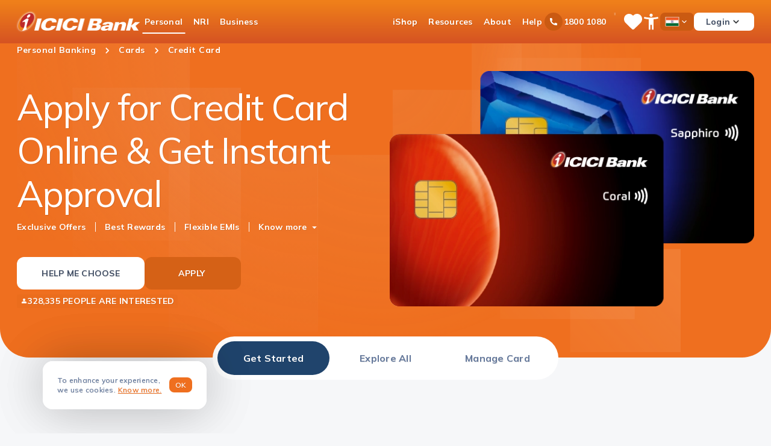

--- FILE ---
content_type: text/css
request_url: https://www.icici.bank.in/etc.clientlibs/icicibank-revamp/clientlibs/clientlib-chunks/resources/6611.08e2fe68444d77e22c57.css
body_size: 317
content:
.skip-to-main-content-widget{background:var(--rusty-orange,var(--rusty-orange));height:2.0625rem;transition:opacity .3s ease 0s,overflow .3s ease 0s,visibility .3s ease 0s;width:100%;z-index:4}.skip-to-main-content-widget__wrapper{color:var(--dark-white,var(--blue));font-kerning:auto;font-size:.75rem;font-weight:600;gap:.5rem;letter-spacing:.015625rem;line-height:1.05rem}@media(min-width:691px){.skip-to-main-content-widget__wrapper{gap:1.5rem}}.skip-to-main-content-widget .container__cmp.skip-to-main-content-widget__container{position:relative;z-index:3}.skip-to-main-content-widget .skip-to-main-content-widget__container{display:flex;justify-content:end;padding:.25rem 0}@media(max-width:1253px){.skip-to-main-content-widget .skip-to-main-content-widget__container{padding:.25rem 2rem}}@media(max-width:690px){.skip-to-main-content-widget .skip-to-main-content-widget__container{padding:.25rem 1rem}}.skip-to-main-content-widget .skip-main-content-btn{align-items:center;background:var(--rusty-orange);border:1px solid var(--white);border-radius:.5rem;color:var(--white);display:flex;font-kerning:auto;font-size:.75rem;font-weight:600;height:1.5625rem;justify-content:center;letter-spacing:.015625rem;line-height:1.05rem;padding:.25rem;text-transform:uppercase;width:auto}@media(max-width:690px){.skip-to-main-content-widget .skip-main-content-btn{border:.5px solid var(--white)}}.skip-to-main-content-widget .breadcrumb:has(>.breadcrumb-grey-variation.header-sticky-spacing),.skip-to-main-content-widget .header-sticky-spacing>.container__cmp{padding-top:0}.skip-to-main-content-widget.skip-btn-hidden{display:none}@media(min-width:1254px){.skip-content-btn.overlay-active .overlay{top:var(--overlay-top)}body.page-scrolled.skip-content-btn.overlay-active .overlay{top:4.9375rem}}body.page-scrolled.skip-content-btn .header__container{top:0}

--- FILE ---
content_type: text/css
request_url: https://www.icici.bank.in/etc.clientlibs/icicibank-revamp/clientlibs/clientlib-chunks/resources/77.08e2fe68444d77e22c57.css
body_size: 7022
content:
.nav__banner .banner{align-items:flex-start;background:var(--dark-orange-v1,var(--pumpkin));border-radius:.8125rem;display:flex;flex-direction:column;gap:.8125rem;height:23rem;padding:.5rem .5rem 0;position:relative;width:20rem}.nav__banner .banner:before{background:url(/etc.clientlibs/icicibank-revamp/clientlibs/clientlib-site/resources/icons/banner-vec.svg) no-repeat;content:"";height:15.125rem;left:1.5rem;mix-blend-mode:soft-light;position:absolute;top:3.5rem;width:15.125rem}.nav__banner .banner .banner__text-wrap{align-items:flex-start;color:var(--dark-white,var(--white-smoke));display:flex;flex-direction:column;padding:1.5rem 1rem;z-index:1}.nav__banner .banner .banner__text-wrap .banner-text *{font-kerning:auto;font-size:1.5rem;font-weight:800;letter-spacing:.015625rem;line-height:2rem;margin-bottom:.25rem}.nav__banner .banner .banner__text-wrap .banner-text-medium *{font-kerning:auto;font-size:1.125rem;font-weight:600;letter-spacing:.015625rem;line-height:1.5rem}.nav__banner .banner .banner__text-wrap .banner-text-sl,.nav__banner .banner .banner__text-wrap .banner-text-sl *{font-kerning:auto;font-size:.75rem;font-weight:500;letter-spacing:.03125rem;line-height:1rem}.nav__banner .banner .banner__text-wrap .banner-text-sl{margin-top:1rem;position:relative;z-index:1}.nav__banner .banner .banner__text-wrap .button{margin:1.5rem 0}.nav__banner .banner .banner__text-wrap .button .button-btn{background:var(--white);border-radius:1.25rem;color:var(--dark-orange-v3,var(--pumpkin1))!important;font-kerning:auto;font-size:.75rem;font-weight:600;height:2.25rem;letter-spacing:.015625rem;line-height:1.25rem;min-width:auto;padding:.75rem;width:auto}.nav__banner .banner .banner__text-wrap .button .button-btn:hover{background-color:var(--light-grey)}.nav__banner .banner .banner__text-wrap .banner__img{bottom:-.375rem;position:absolute;right:0;z-index:-1}.nav__banner .banner .banner__text-wrap .banner__img img{height:auto;width:100%}.header__container .header__wrapper__icon{display:flex}.header__wrapper__icon{align-items:center;align-self:stretch;display:flex;gap:.375rem}@media(min-width:691px){.header__wrapper__icon{gap:1rem}}@media(min-width:1254px){.header__wrapper__icon{gap:.625rem;width:100%}}.header__wrapper__icon .mobile__menu.active .nav-section-list-li .btn-link.highlighted:before,.header__wrapper__icon .mobile__menu.icon-menu-active .nav-section-list-li .btn-link.highlighted:before{opacity:0}@media(min-width:1254px){.header__wrapper__icon .mobile__menu.active .nav-section-list-li .btn-link.highlighted,.header__wrapper__icon .mobile__menu.icon-menu-active .nav-section-list-li .btn-link.highlighted{color:var(--dark-nav-color,var(--white))}}.header__wrapper__icon .mobile__menu.active .nav-section-list-li.active .btn-link.highlighted:before{opacity:1}@media(min-width:1254px){.header__wrapper__icon .mobile__menu .nav-section-list-li .btn-link.highlighted{color:var(--dark-dark-orange,var(--white));position:relative;z-index:0}.header__wrapper__icon .mobile__menu .nav-section-list-li .btn-link.highlighted:before{background:var(--dark-dark-orange,var(--white));bottom:0;content:"";height:.125rem;left:50%;position:absolute;transform:translateX(-50%);width:calc(100% - .625rem)}.header__wrapper__icon .mobile__menu .nav-section-list-li .btn-link:after{content:none}}@media(max-width:1253px){.header__wrapper__icon .mobile__menu .nav-section-list-li .btn-link span.chvron-down-orange{flex-grow:1}.header__wrapper__icon .mobile__menu .nav-section-list-li .btn-link span.list-title-mobile{width:-moz-max-content;width:max-content}}.header__wrapper__icon .mobile__menu{align-items:center;align-self:stretch;display:flex;gap:1rem;z-index:3}@media(min-width:1254px){.header__wrapper__icon .mobile__menu{flex-direction:row;gap:.5rem;justify-content:space-between;padding:0;width:100%}}.header__wrapper__icon .mobile__menu-header{display:none;justify-content:space-between}@media(min-width:1254px){.header__wrapper__icon .mobile__menu .back__btn,.header__wrapper__icon .mobile__menu .iconmenu-title,.header__wrapper__icon .mobile__menu .intl-list,.header__wrapper__icon .mobile__menu .login__modal,.header__wrapper__icon .mobile__menu .megamenu,.header__wrapper__icon .mobile__menu .nav-sec-links{display:none}}.header__wrapper__icon .mobile__menu .megamenu__title{display:none}@media(min-width:1254px){.header__wrapper__icon .mobile__menu .intl-list a,.header__wrapper__icon .mobile__menu .intl-list li{align-items:center;align-self:stretch;display:flex;gap:.75rem}}.header__wrapper__icon .mobile__menu .btn-link,.header__wrapper__icon .mobile__menu button{align-items:center;align-self:stretch;background:none;border:none;display:flex;padding:0}.header__wrapper__icon .mobile__menu button{cursor:default}.header__wrapper__icon .mobile__menu .btn-link{text-align:left;width:100%}.header__wrapper__icon .mobile__menu .nav-section{align-items:center;align-self:stretch;display:flex;gap:1rem}.header__wrapper__icon .mobile__menu .nav-section>ul{flex-direction:column}.header__wrapper__icon .mobile__menu .nav-section>ul>li{align-items:center;align-self:stretch;display:flex;flex-direction:row}.header__wrapper__icon .mobile__menu .nav-section .close:after{background:url(/etc.clientlibs/icicibank-revamp/clientlibs/clientlib-site/resources/icons/close.svg) no-repeat .125rem .0625rem/contain;content:"";height:2rem;width:2rem}.header__wrapper__icon .mobile__menu .nav-section .nav-section-list{align-items:center;align-self:stretch;display:flex;flex-direction:row}.header__wrapper__icon .mobile__menu .nav-section-list-li>a,.header__wrapper__icon .mobile__menu .nav-section-list-li>button{color:var(--slate-grey);font-kerning:auto;font-size:.875rem;font-weight:700;letter-spacing:.03125rem;line-height:1.3125rem}@media(min-width:691px){.header__wrapper__icon .mobile__menu .nav-section-list-li>a,.header__wrapper__icon .mobile__menu .nav-section-list-li>button{font-kerning:auto;font-size:1rem;font-weight:700;letter-spacing:.015625rem;line-height:1.4rem}}@media(min-width:1254px){.header__wrapper__icon .mobile__menu .nav-section-list-li>a,.header__wrapper__icon .mobile__menu .nav-section-list-li>button{font-kerning:auto;font-size:.875rem;font-weight:700;letter-spacing:.015625rem;line-height:1.225rem;margin:1rem 0;padding:0 .5625rem}}.header__wrapper__icon .mobile__menu .nav-section-list-li .megamenu{display:none}.header__wrapper__icon .mobile__menu .nav-section-list-li.active .megamenu{display:flex}.header__wrapper__icon .mobile__menu .nav-section-list-li.active .megamenu .megamenu__submenu-sublevel .sublevel__list{flex-direction:column;padding:0}.header__wrapper__icon .mobile__menu .nav-section-list-li.active .megamenu .megamenu__submenu-sublevel-1{display:none}.header__wrapper__icon .mobile__menu .nav-section-list-li.active .megamenu .megamenu__submenu-sublevel-1 .card-details,.header__wrapper__icon .mobile__menu .nav-section-list-li.active .megamenu .megamenu__submenu-sublevel-2 .card-details{color:var(--police-blue);gap:1rem}.header__wrapper__icon .mobile__menu .nav-section-list-li.active .megamenu .megamenu__submenu-sublevel-1 .card-details li a:hover,.header__wrapper__icon .mobile__menu .nav-section-list-li.active .megamenu .megamenu__submenu-sublevel-2 .card-details li a:hover{color:var(--dark-pumpkin,var(--pumpkin))}.header__wrapper__icon .mobile__menu .nav-section-list-li.active .megamenu .megamenu__submenu-sublevel-2 .card-details li a{color:var(--dark-white-secondary,var(--slate-grey))}.header__wrapper__icon .mobile__menu .nav-section-list-li.active .megamenu__submenu{align-items:center;align-self:stretch;display:flex;flex-direction:column}@media(min-width:1254px){.header__wrapper__icon .mobile__menu .nav-section-list-li.active .megamenu__submenu{height:23rem}}.header__wrapper__icon .mobile__menu .nav-section-list-li.active .megamenu__submenu-sublevel{align-items:center;align-self:stretch;display:flex;flex-direction:column}.header__wrapper__icon .mobile__menu .nav-section-list-li.active .megamenu__submenu-sublevel .sublevel__list{align-items:center;align-items:flex-start;align-self:stretch;display:flex;flex-direction:column;gap:.75rem;padding:0 1rem}@media(max-width:1253px){.header__wrapper__icon .mobile__menu .nav-section-list-li.active .megamenu__submenu-sublevel .sublevel__list{margin-top:.75rem}}.header__wrapper__icon .mobile__menu .nav-section-list-li.active .megamenu__submenu-sublevel .sublevel__list-li{align-items:center;align-self:stretch;display:flex;flex-direction:row}.header__wrapper__icon .mobile__menu .nav-section-list-li.active .megamenu__submenu-sublevel .sublevel__list-li>.btn-link{align-items:center;align-items:flex-start;align-self:stretch;display:flex;flex-direction:row;width:100%}.header__wrapper__icon .mobile__menu .nav-section-list-li.active .megamenu__submenu-sublevel .sublevel__list-li>.btn-link span.chvron-right-arrow{align-self:center}.header__wrapper__icon .mobile__menu .nav-section-list-li.active .megamenu__submenu-sublevel .sublevel__list-li>.btn-link span.chvron-right-arrow:after{background-size:contain;color:var(--dark-white-secondary,var(--police-blue));display:block;float:right;height:1.25rem;margin-left:.25rem;transform:rotate(-45deg);width:1.25rem}.header__wrapper__icon .mobile__menu .nav-section-list-li.active .megamenu__submenu-sublevel .sublevel__list-li .megamenu__submenu-sublevel-1{display:none}@media(min-width:1254px){.header__wrapper__icon .mobile__menu .nav-section-list-li.active .megamenu__submenu-sublevel .sublevel__list-li.active>.megamenu__submenu-sublevel-1{display:flex}.header__wrapper__icon .mobile__menu .nav-section-list-li.active .megamenu__submenu-sublevel .sublevel__list-li-1{display:none;gap:2.5rem;left:19.5%;position:absolute;top:0}}.header__wrapper__icon .mobile__menu .nav-section-list-li.active .megamenu__submenu-sublevel .sublevel__list-li-1.active{display:flex}@media(min-width:1254px){.header__wrapper__icon .mobile__menu .nav-section-list-li.active .megamenu__submenu-sublevel-1 .sublevel{align-items:stretch;align-self:stretch;flex-direction:column}}@media(min-width:1254px)and (min-width:1255px){.header__wrapper__icon .mobile__menu .nav-section-list-li.active .megamenu__submenu-sublevel-1 .sublevel{flex-direction:row}}@media(min-width:1254px){.header__wrapper__icon .mobile__menu .nav-section-list-li.active .megamenu__submenu-sublevel-1 .sublevel-content{margin-left:2.5rem;width:19.75rem}}.header__wrapper__icon .mobile__menu .nav-section-list-li.active .megamenu .v-line{border-left:.0625rem solid var(--warm-orange)}@media(max-width:1253px){.header__wrapper__icon .mobile__menu .nav-section-list-li.active .megamenu .v-line{display:none}}@media(min-width:1254px){.header__wrapper__icon .mobile__menu .nav-section.nav-main{margin-right:auto}}.header__wrapper__icon .mobile__menu .nav-sec{margin-top:1rem}@media(min-width:1254px){.header__wrapper__icon .mobile__menu .nav-sec{margin-top:0}.header__wrapper__icon .mobile__menu .nav-sec .nav-section-list{gap:0}}.header__wrapper__icon .mobile__menu .nav-sec .back{display:none}.header__wrapper__icon .mobile__menu .nav-sec .nav-section-list-li{position:relative}@media(min-width:1254px){.header__wrapper__icon .mobile__menu .nav-icons-mobile>ul>li{padding:0}.header__wrapper__icon .mobile__menu .nav-section-list{margin:0 -.3125rem}.header__wrapper__icon .mobile__menu .nav-section-list .nav-section-list-li{padding:0}}.header__wrapper__icon .mobile__menu .nav-icons-mobile>ul li>:first-child:after{padding:0 .2784375rem 0 .3125rem}.header__wrapper__icon .mobile__menu .nav-icons-mobile>ul li.iconmenu{display:none}@media(min-width:1254px){.header__wrapper__icon .mobile__menu .nav-icons-mobile>ul li.iconmenu{display:block}}.header__wrapper__icon .mobile__menu .nav-icons-mobile .ipal-icon{display:block;height:22px;overflow:hidden;position:relative;width:22px}@media(min-width:691px){.header__wrapper__icon .mobile__menu .nav-icons-mobile .ipal-icon{height:30px;width:30px}}.header__wrapper__icon .mobile__menu .nav-icons-mobile .ipal-icon .icon{animation:slideup-ipal var(--ipal-timer) infinite;height:100%;-o-object-fit:contain;object-fit:contain;opacity:0;position:absolute;top:0;width:100%}.header__wrapper__icon .mobile__menu .nav-icons-mobile .ipal-icon .icon:nth-child(2){animation-delay:calc(var(--ipal-timer) - var(--ipal-timer)/3 - var(--ipal-timer)/3)}.header__wrapper__icon .mobile__menu .nav-icons-mobile .ipal-icon .icon:nth-child(3){animation-delay:calc(var(--ipal-timer) - var(--ipal-timer)/3)}.header__wrapper__icon .mobile__menu .nav-icons-mobile .ipal-icon .icon:nth-child(4){animation-delay:var(--ipal-timer)}@keyframes slideup-ipal{0%{opacity:0;transform:translateY(100%)}10%{opacity:1;transform:translateY(0)}30%{opacity:1;transform:translateY(0)}35%{opacity:0;transform:translateY(-100%)}to{opacity:0;transform:translateY(-100%)}}.header__wrapper__icon .mobile__menu .nav-icons-mobile .notification{align-items:center;align-self:stretch;display:flex;position:relative}.header__wrapper__icon .mobile__menu .nav-icons-mobile .notification a{align-items:center;align-self:stretch;display:flex}.header__wrapper__icon .mobile__menu .nav-icons-mobile .notification a:before{background:url(/etc.clientlibs/icicibank-revamp/clientlibs/clientlib-site/resources/icons/heart.svg) 50% no-repeat;background-size:contain;content:"";display:inline-block;filter:var(--dark-filter-orange,var(--white));height:22px;width:22px}@media(min-width:691px){.header__wrapper__icon .mobile__menu .nav-icons-mobile .notification a:before{height:30px;width:30px}}.header__wrapper__icon .mobile__menu .nav-icons-mobile .notification img{flex-shrink:0;height:1.25rem;width:1.25rem}@media(min-width:691px){.header__wrapper__icon .mobile__menu .nav-icons-mobile .notification img{height:2rem;width:2rem}}.header__wrapper__icon .mobile__menu .nav-icons-mobile .notification-count{align-items:center;align-self:flex-start;background-color:var(--dark-notification,var(--chocolate-cosmos));border-radius:50%;color:var(--dark-black,var(--white));display:flex;flex-direction:column;flex-shrink:0;font-kerning:auto;font-size:.5rem;font-weight:700;height:.75rem;justify-content:space-around;letter-spacing:normal;line-height:.5rem;padding:.0625rem;position:absolute;right:0;top:-.125rem;width:.75rem}@media(min-width:691px){.header__wrapper__icon .mobile__menu .nav-icons-mobile .notification-count{font-size:.625rem;height:1rem;line-height:.75rem;padding:.125rem;top:-.0625rem;width:1rem}}@media(min-width:1254px){.header__wrapper__icon .mobile__menu .nav-icons-mobile .notification-count{top:.9375rem}}.header__wrapper__icon .mobile__menu .nav-icons-mobile .iconmenu{padding:0}@media(min-width:1254px){.header__wrapper__icon .mobile__menu .nav-icons-mobile .iconmenu>.btn-link{margin:1.125rem 0}}.header__wrapper__icon .mobile__menu .nav-icons-mobile .toll-free-no{align-items:center;color:var(--white);font-kerning:auto;font-size:.875rem;font-weight:700;letter-spacing:.015625rem;line-height:1.225rem;white-space:nowrap}.header__wrapper__icon .mobile__menu .nav-icons-mobile .toll-free-no--icon{align-items:center;background:var(--dark-onyx-grey,var(--rusty-orange));border-radius:100%;display:flex;height:1.375rem;justify-content:center;width:1.375rem}@media(min-width:691px){.header__wrapper__icon .mobile__menu .nav-icons-mobile .toll-free-no--icon{height:1.875rem;width:1.875rem}}.header__wrapper__icon .mobile__menu .nav-icons-mobile .toll-free-no--text{line-height:1;padding-left:.125rem;position:relative;z-index:0}.header__wrapper__icon .mobile__menu .nav-icons-mobile .toll-free-no--charges-text{font-size:.5rem;font-weight:700;left:0;line-height:normal;padding-left:.625rem;position:absolute;top:auto;z-index:0}.header__wrapper__icon .mobile__menu .nav-icons-mobile .iconback .back__btn-text,.header__wrapper__icon .mobile__menu .nav-icons-mobile .iconback img{display:none}@media(min-width:1254px){.header__wrapper__icon .mobile__menu .nav-icons-mobile>ul{align-items:center;align-self:stretch;display:flex;gap:1.25rem}}.header__wrapper__icon .mobile__menu .nav-icons-mobile .lang-mob{align-items:center;display:flex;flex-direction:row}@media(min-width:1254px){.header__wrapper__icon .mobile__menu .nav-icons-mobile .lang-mob{order:2}}.header__wrapper__icon .mobile__menu .nav-icons-mobile .lang-mob .lang{align-items:center;display:flex;gap:.25rem;margin-left:auto;padding:.1875rem .5rem}.header__wrapper__icon .mobile__menu .nav-icons-mobile .lang-mob .lang.chvron-down:after{height:1pc;line-height:.625rem;transform:rotate(-90deg);width:1pc}@media(min-width:1254px){.header__wrapper__icon .mobile__menu .nav-icons-mobile .lang-mob .lang.chvron-down:after{background:url(/etc.clientlibs/icicibank-revamp/clientlibs/clientlib-site/resources/icons/chevron-down-white.svg) no-repeat;transform:rotate(0deg)}.header__wrapper__icon .mobile__menu .nav-icons-mobile .lang-mob .lang{background:var(--dark-onyx-grey,var(--rusty-orange));border-radius:.5rem}.header__wrapper__icon .mobile__menu .nav-icons-mobile .lang-mob.active .lang.chvron-down:after{transform:rotate(180deg)}}.header__wrapper__icon .mobile__menu .nav-icons-mobile .lang-mob .accesibility-mob{width:100%}.header__wrapper__icon .mobile__menu .nav-icons-mobile .lang-mob .accesibility-mob:after{content:url(/etc.clientlibs/icicibank-revamp/clientlibs/clientlib-site/resources/icons/chevron-down-orange.svg);margin-left:auto;transform:rotate(90deg)}.header__wrapper__icon .mobile__menu .nav-icons-mobile .lang-mob .nav-main{padding-top:1rem}@media(min-width:1254px){.header__wrapper__icon .mobile__menu .nav-icons-mobile .lang-mob .nav-main:hover{border-bottom:.125rem solid var(--white)}}.header__wrapper__icon .mobile__menu .nav-icons-mobile .lang-mob .nav-main .megamenu.active,.header__wrapper__icon .mobile__menu .nav-icons-mobile .lang-mob .nav-main:hover .megamenu{display:flex}.header__wrapper__icon .mobile__menu .nav-icons-mobile .lang-mob .submenu__icons button{background:none}@media(min-width:1254px){.header__wrapper__icon .mobile__menu .nav-icons-mobile li a,.header__wrapper__icon .mobile__menu .nav-icons-mobile li button,.header__wrapper__icon .mobile__menu .nav-section li a,.header__wrapper__icon .mobile__menu .nav-section li button{color:var(--dark-nav-color,var(--white))}.header__wrapper__icon .mobile__menu .nav-icons-mobile li a:hover,.header__wrapper__icon .mobile__menu .nav-icons-mobile li button:hover,.header__wrapper__icon .mobile__menu .nav-section li a:hover,.header__wrapper__icon .mobile__menu .nav-section li button:hover{color:var(--dark-dark-orange,var(--white))}}@media(max-width:1253px){.header__wrapper__icon .mobile__menu .nav-icons-mobile,.header__wrapper__icon .mobile__menu .nav-section{display:none}}@media(min-width:1254px){.header__wrapper__icon .mobile__menu .nav-icons-mobile .nav-section-list-li .btn-link.highlighted:after,.header__wrapper__icon .mobile__menu .nav-section .nav-section-list-li .btn-link.highlighted:after{content:none}}.header__wrapper__icon .mobile__menu .nav-icons-mobile .nav-section-list-li.active>.btn-link,.header__wrapper__icon .mobile__menu .nav-section .nav-section-list-li.active>.btn-link{position:relative;z-index:0}.header__wrapper__icon .mobile__menu .nav-icons-mobile .nav-section-list-li.active>.btn-link:before,.header__wrapper__icon .mobile__menu .nav-section .nav-section-list-li.active>.btn-link:before{background:var(--dark-dark-orange,var(--white));bottom:0;content:"";height:.125rem;left:50%;position:absolute;transform:translateX(-50%);width:calc(100% - .625rem)}.header__wrapper__icon .mobile__menu .nav-icons-mobile .nav-section-list-li.active .megamenu,.header__wrapper__icon .mobile__menu .nav-section .nav-section-list-li.active .megamenu{display:flex;flex-direction:column}@media(min-width:1254px){.header__wrapper__icon .mobile__menu .nav-icons-mobile .nav-section-list-li.active .megamenu .btn-link,.header__wrapper__icon .mobile__menu .nav-icons-mobile .nav-section-list-li.active .megamenu a,.header__wrapper__icon .mobile__menu .nav-section .nav-section-list-li.active .megamenu .btn-link,.header__wrapper__icon .mobile__menu .nav-section .nav-section-list-li.active .megamenu a{color:var(--dark-white-secondary,var(--police-blue));font-kerning:auto;font-size:1rem;font-weight:700;letter-spacing:.015625rem;line-height:1.4rem}}.header__wrapper__icon .mobile__menu .nav-icons-mobile .nav-section-list-li.active .megamenu.active,.header__wrapper__icon .mobile__menu .nav-section .nav-section-list-li.active .megamenu.active{margin-top:.75rem}.header__wrapper__icon .mobile__menu .nav-icons-mobile .nav-section-list-li.active .megamenu.active .sublevel__list,.header__wrapper__icon .mobile__menu .nav-section .nav-section-list-li.active .megamenu.active .sublevel__list{flex-direction:column}@media(min-width:1254px){.header__wrapper__icon .mobile__menu .nav-icons-mobile .nav-section-list-li.active .megamenu,.header__wrapper__icon .mobile__menu .nav-section .nav-section-list-li.active .megamenu{align-items:center;background-color:var(--dark-onyx-grey,var(--white));border-radius:0 0 1.5rem 1.5rem;flex-direction:column;gap:1.5rem;left:50%;max-width:100%;padding:.5rem 0;position:absolute;top:4.5rem;transform:translate(-50%);width:100%}}.header__wrapper__icon .mobile__menu .nav-icons-mobile .nav-section-list-li.active .megamenu__title,.header__wrapper__icon .mobile__menu .nav-section .nav-section-list-li.active .megamenu__title{align-items:flex-start;align-self:stretch;border-bottom:.125rem solid var(--dark-dim-gray,var(--warm-orange));display:flex;flex-direction:column;height:4.8125rem;justify-content:space-between;padding-top:1rem}@media(min-width:1254px){.header__wrapper__icon .mobile__menu .nav-icons-mobile .nav-section-list-li.active .megamenu__title,.header__wrapper__icon .mobile__menu .nav-section .nav-section-list-li.active .megamenu__title{margin:auto;width:76.5rem}}.header__wrapper__icon .mobile__menu .nav-icons-mobile .nav-section-list-li.active .megamenu__title .title *,.header__wrapper__icon .mobile__menu .nav-section .nav-section-list-li.active .megamenu__title .title *{align-items:center;align-self:stretch;color:var(--dark-white,var(--police-blue));display:flex;font-kerning:auto;font-size:2rem;font-weight:400;letter-spacing:-.0625rem;line-height:2.8rem}.header__wrapper__icon .mobile__menu .nav-icons-mobile .nav-section-list-li.active .megamenu__title .title,.header__wrapper__icon .mobile__menu .nav-section .nav-section-list-li.active .megamenu__title .title{display:flex}.header__wrapper__icon .mobile__menu .nav-icons-mobile .nav-section-list-li.active .megamenu__title .title:hover,.header__wrapper__icon .mobile__menu .nav-section .nav-section-list-li.active .megamenu__title .title:hover{cursor:pointer}.header__wrapper__icon .mobile__menu .nav-icons-mobile .nav-section-list-li.active .megamenu__title .title:hover *,.header__wrapper__icon .mobile__menu .nav-section .nav-section-list-li.active .megamenu__title .title:hover *{color:var(--dark-pumpkin,var(--pumpkin))}.header__wrapper__icon .mobile__menu .nav-icons-mobile .nav-section-list-li.active .megamenu__title .title.chvron-right-arrow:after,.header__wrapper__icon .mobile__menu .nav-section .nav-section-list-li.active .megamenu__title .title.chvron-right-arrow:after{align-self:center;background-size:contain;float:right;height:2rem;margin-left:.25rem;transform:rotate(-45deg);width:2rem}.header__wrapper__icon .mobile__menu .nav-icons-mobile .nav-section-list-li.active .megamenu__submenu,.header__wrapper__icon .mobile__menu .nav-section .nav-section-list-li.active .megamenu__submenu{align-items:center;align-self:stretch;display:flex;gap:4rem}@media(min-width:1254px){.header__wrapper__icon .mobile__menu .nav-icons-mobile .nav-section-list-li.active .megamenu__submenu,.header__wrapper__icon .mobile__menu .nav-section .nav-section-list-li.active .megamenu__submenu{gap:1.5rem;margin:.5rem auto auto;width:76.5rem}}.header__wrapper__icon .mobile__menu .nav-icons-mobile .nav-section-list-li.active .megamenu__submenu-sublevel,.header__wrapper__icon .mobile__menu .nav-section .nav-section-list-li.active .megamenu__submenu-sublevel{align-items:center;align-self:stretch;display:flex;flex:1 0 0;position:relative}@media(min-width:1254px){.header__wrapper__icon .mobile__menu .nav-icons-mobile .nav-section-list-li.active .megamenu__submenu-sublevel,.header__wrapper__icon .mobile__menu .nav-section .nav-section-list-li.active .megamenu__submenu-sublevel{height:23rem}.header__wrapper__icon .mobile__menu .nav-icons-mobile .nav-section-list-li.active .megamenu__submenu-sublevel .sublevel,.header__wrapper__icon .mobile__menu .nav-icons-mobile .nav-section-list-li.active .megamenu__submenu-sublevel-1,.header__wrapper__icon .mobile__menu .nav-section .nav-section-list-li.active .megamenu__submenu-sublevel .sublevel,.header__wrapper__icon .mobile__menu .nav-section .nav-section-list-li.active .megamenu__submenu-sublevel-1{display:flex;flex:1 0 0;flex-direction:row}}.header__wrapper__icon .mobile__menu .nav-icons-mobile .nav-section-list-li.active .megamenu__submenu-sublevel .sublevel .view-all,.header__wrapper__icon .mobile__menu .nav-icons-mobile .nav-section-list-li.active .megamenu__submenu-sublevel-1 .view-all,.header__wrapper__icon .mobile__menu .nav-section .nav-section-list-li.active .megamenu__submenu-sublevel .sublevel .view-all,.header__wrapper__icon .mobile__menu .nav-section .nav-section-list-li.active .megamenu__submenu-sublevel-1 .view-all{align-items:center;align-items:flex-start;align-self:stretch;display:flex;gap:1rem}.header__wrapper__icon .mobile__menu .nav-icons-mobile .nav-section-list-li.active .megamenu__submenu-sublevel .sublevel .view-all a.button-cta,.header__wrapper__icon .mobile__menu .nav-icons-mobile .nav-section-list-li.active .megamenu__submenu-sublevel-1 .view-all a.button-cta,.header__wrapper__icon .mobile__menu .nav-section .nav-section-list-li.active .megamenu__submenu-sublevel .sublevel .view-all a.button-cta,.header__wrapper__icon .mobile__menu .nav-section .nav-section-list-li.active .megamenu__submenu-sublevel-1 .view-all a.button-cta{font-kerning:auto;font-size:.875rem;font-weight:600;letter-spacing:normal;line-height:normal;padding:0}.header__wrapper__icon .mobile__menu .nav-icons-mobile .nav-section-list-li.active .megamenu__submenu-sublevel .sublevel .view-all a.button-cta.chvron-arrow-forward,.header__wrapper__icon .mobile__menu .nav-icons-mobile .nav-section-list-li.active .megamenu__submenu-sublevel-1 .view-all a.button-cta.chvron-arrow-forward,.header__wrapper__icon .mobile__menu .nav-section .nav-section-list-li.active .megamenu__submenu-sublevel .sublevel .view-all a.button-cta.chvron-arrow-forward,.header__wrapper__icon .mobile__menu .nav-section .nav-section-list-li.active .megamenu__submenu-sublevel-1 .view-all a.button-cta.chvron-arrow-forward{align-items:center}@media(max-width:1253px){.header__wrapper__icon .mobile__menu .nav-icons-mobile .nav-section-list-li.active .megamenu__submenu-sublevel .sublevel .view-all a.button-cta.chvron-arrow-forward:after,.header__wrapper__icon .mobile__menu .nav-icons-mobile .nav-section-list-li.active .megamenu__submenu-sublevel-1 .view-all a.button-cta.chvron-arrow-forward:after,.header__wrapper__icon .mobile__menu .nav-section .nav-section-list-li.active .megamenu__submenu-sublevel .sublevel .view-all a.button-cta.chvron-arrow-forward:after,.header__wrapper__icon .mobile__menu .nav-section .nav-section-list-li.active .megamenu__submenu-sublevel-1 .view-all a.button-cta.chvron-arrow-forward:after{content:none}.header__wrapper__icon .mobile__menu .nav-icons-mobile .nav-section-list-li.active .megamenu__submenu-sublevel .sublevel .view-all a.button-cta,.header__wrapper__icon .mobile__menu .nav-icons-mobile .nav-section-list-li.active .megamenu__submenu-sublevel-1 .view-all a.button-cta,.header__wrapper__icon .mobile__menu .nav-section .nav-section-list-li.active .megamenu__submenu-sublevel .sublevel .view-all a.button-cta,.header__wrapper__icon .mobile__menu .nav-section .nav-section-list-li.active .megamenu__submenu-sublevel-1 .view-all a.button-cta{color:var(--slate-grey);font-kerning:auto;font-size:.875rem;font-weight:700;letter-spacing:.015625rem;line-height:1.225rem;margin-bottom:1rem}}@media(max-width:690px){.header__wrapper__icon .mobile__menu .nav-icons-mobile .nav-section-list-li.active .megamenu__submenu-sublevel .sublevel .view-all a.button-cta,.header__wrapper__icon .mobile__menu .nav-icons-mobile .nav-section-list-li.active .megamenu__submenu-sublevel-1 .view-all a.button-cta,.header__wrapper__icon .mobile__menu .nav-section .nav-section-list-li.active .megamenu__submenu-sublevel .sublevel .view-all a.button-cta,.header__wrapper__icon .mobile__menu .nav-section .nav-section-list-li.active .megamenu__submenu-sublevel-1 .view-all a.button-cta{font-kerning:auto;font-size:.75rem;font-weight:400;letter-spacing:.015625rem;line-height:1.125rem}}@media(min-width:1254px){.header__wrapper__icon .mobile__menu .nav-icons-mobile .nav-section-list-li.active .megamenu__submenu-sublevel .sublevel .view-all a.button-cta,.header__wrapper__icon .mobile__menu .nav-icons-mobile .nav-section-list-li.active .megamenu__submenu-sublevel-1 .view-all a.button-cta,.header__wrapper__icon .mobile__menu .nav-section .nav-section-list-li.active .megamenu__submenu-sublevel .sublevel .view-all a.button-cta,.header__wrapper__icon .mobile__menu .nav-section .nav-section-list-li.active .megamenu__submenu-sublevel-1 .view-all a.button-cta{color:var(--dark-dark-orange,var(--pumpkin));margin-top:2rem}}.header__wrapper__icon .mobile__menu .nav-icons-mobile .nav-section-list-li.active .megamenu__submenu-sublevel .sublevel .nav-sec,.header__wrapper__icon .mobile__menu .nav-icons-mobile .nav-section-list-li.active .megamenu__submenu-sublevel-1 .nav-sec,.header__wrapper__icon .mobile__menu .nav-section .nav-section-list-li.active .megamenu__submenu-sublevel .sublevel .nav-sec,.header__wrapper__icon .mobile__menu .nav-section .nav-section-list-li.active .megamenu__submenu-sublevel-1 .nav-sec{padding-top:0}.header__wrapper__icon .mobile__menu .nav-icons-mobile .nav-section-list-li.active .megamenu__submenu-sublevel .sublevel ul,.header__wrapper__icon .mobile__menu .nav-icons-mobile .nav-section-list-li.active .megamenu__submenu-sublevel-1 ul,.header__wrapper__icon .mobile__menu .nav-section .nav-section-list-li.active .megamenu__submenu-sublevel .sublevel ul,.header__wrapper__icon .mobile__menu .nav-section .nav-section-list-li.active .megamenu__submenu-sublevel-1 ul{width:auto}@media(min-width:1254px){.header__wrapper__icon .mobile__menu .nav-icons-mobile .nav-section-list-li.active .megamenu__submenu-sublevel-1,.header__wrapper__icon .mobile__menu .nav-section .nav-section-list-li.active .megamenu__submenu-sublevel-1{gap:3.75rem;left:15.625rem;position:absolute;top:0}}.header__wrapper__icon .mobile__menu .nav-icons-mobile .nav-section-list-li.active .megamenu__submenu-sublevel-1.active,.header__wrapper__icon .mobile__menu .nav-section .nav-section-list-li.active .megamenu__submenu-sublevel-1.active{display:flex}@media(max-width:1253px){.header__wrapper__icon .mobile__menu .nav-icons-mobile .nav-section-list-li.active .megamenu__submenu-sublevel .sublevel,.header__wrapper__icon .mobile__menu .nav-section .nav-section-list-li.active .megamenu__submenu-sublevel .sublevel{align-items:center;align-items:flex-start;align-self:stretch;display:flex;flex:1 0 0;flex-direction:column;gap:1rem}}.header__wrapper__icon .mobile__menu .nav-icons-mobile .nav-section-list-li.active .megamenu__submenu-sublevel .sublevel-content,.header__wrapper__icon .mobile__menu .nav-section .nav-section-list-li.active .megamenu__submenu-sublevel .sublevel-content{align-items:center;align-self:stretch;display:flex;flex-direction:column}.header__wrapper__icon .mobile__menu .nav-icons-mobile .nav-section-list-li.active .megamenu__submenu-sublevel ul li:hover,.header__wrapper__icon .mobile__menu .nav-section .nav-section-list-li.active .megamenu__submenu-sublevel ul li:hover{border-bottom:0}.header__wrapper__icon .mobile__menu .nav-icons-mobile .nav-section-list-li.active .megamenu__submenu-sublevel-2,.header__wrapper__icon .mobile__menu .nav-section .nav-section-list-li.active .megamenu__submenu-sublevel-2{align-items:center;align-self:stretch;display:flex;flex-direction:column;gap:3rem;width:11.25rem}.header__wrapper__icon .mobile__menu .nav-icons-mobile .nav-section-list-li.active .megamenu__submenu-sublevel-2 a,.header__wrapper__icon .mobile__menu .nav-section .nav-section-list-li.active .megamenu__submenu-sublevel-2 a{color:var(--dark-white-secondary,var(--police-blue))}.header__wrapper__icon .mobile__menu .nav-icons-mobile .nav-section-list-li.active .megamenu__submenu-sublevel .v-line,.header__wrapper__icon .mobile__menu .nav-section .nav-section-list-li.active .megamenu__submenu-sublevel .v-line{border-left:.0625rem solid var(--dark-dim-gray,var(--warm-orange))}@media(max-width:1253px){.header__wrapper__icon .mobile__menu .nav-icons-mobile .nav-section-list-li.active .megamenu__submenu-sublevel .v-line,.header__wrapper__icon .mobile__menu .nav-section .nav-section-list-li.active .megamenu__submenu-sublevel .v-line{display:none}}.header__wrapper__icon .mobile__menu .nav-icons-mobile .nav-section-list-li.active .megamenu__submenu li,.header__wrapper__icon .mobile__menu .nav-section .nav-section-list-li.active .megamenu__submenu li{font-kerning:auto;font-size:1rem;font-weight:700;letter-spacing:.015625rem;line-height:1.4rem}@media(min-width:1254px){.header__wrapper__icon .mobile__menu .nav-icons-mobile .nav-section-list-li.active .megamenu__submenu li.active .btn-link,.header__wrapper__icon .mobile__menu .nav-section .nav-section-list-li.active .megamenu__submenu li.active .btn-link{color:var(--dark-dark-orange,var(--pumpkin));font-kerning:auto;font-size:1.5rem;font-weight:600;letter-spacing:.015625rem;line-height:2.1rem}}.header__wrapper__icon .mobile__menu .nav-icons-mobile .nav-section-list-li.active .megamenu__submenu li:hover .btn-link,.header__wrapper__icon .mobile__menu .nav-section .nav-section-list-li.active .megamenu__submenu li:hover .btn-link{color:var(--dark-pumpkin,var(--pumpkin))}@media(max-width:1253px){.header__wrapper__icon .mobile__menu .nav-icons-mobile .nav-section-list-li.active .megamenu__submenu-banner,.header__wrapper__icon .mobile__menu .nav-icons-mobile .nav-section-list-li.active .megamenu__submenu-sublevel-2,.header__wrapper__icon .mobile__menu .nav-section .nav-section-list-li.active .megamenu__submenu-banner,.header__wrapper__icon .mobile__menu .nav-section .nav-section-list-li.active .megamenu__submenu-sublevel-2{display:none}}@media(min-width:1254px){.header__wrapper__icon .mobile__menu .nav-icons-mobile .nav-section-list-li.active .megamenu__submenu-close,.header__wrapper__icon .mobile__menu .nav-section .nav-section-list-li.active .megamenu__submenu-close{display:flex}}.header__wrapper__icon .mobile__menu .nav-icons-mobile .nav-section-list-li.active .megamenu__submenu-close button,.header__wrapper__icon .mobile__menu .nav-section .nav-section-list-li.active .megamenu__submenu-close button{align-items:center;align-self:stretch;background:var(--cultured-grey);border-radius:50%;display:flex;gap:.625rem;padding:.5rem}.header__wrapper__icon .mobile__menu .nav-icons-mobile .nav-section-list-li.active .megamenu__submenu-close button:after,.header__wrapper__icon .mobile__menu .nav-section .nav-section-list-li.active .megamenu__submenu-close button:after{background:url(/etc.clientlibs/icicibank-revamp/clientlibs/clientlib-site/resources/icons/close.svg) no-repeat;filter:var(--dark-filter-orange,var(--white));height:1.5rem;width:1.5rem}.header__wrapper__icon .mobile__menu .nav-icons-mobile .nav-section-list-li.active .megamenu ul,.header__wrapper__icon .mobile__menu .nav-section .nav-section-list-li.active .megamenu ul{align-items:center;align-items:flex-start;align-self:stretch;display:flex;flex-direction:column}@media(min-width:1254px){.header__wrapper__icon .mobile__menu .nav-icons-mobile .nav-section-list-li.active .megamenu ul,.header__wrapper__icon .mobile__menu .nav-section .nav-section-list-li.active .megamenu ul{justify-content:flex-start;width:14.0625rem}}.header__wrapper__icon .mobile__menu .nav-icons-mobile .nav-section-list-li.active .megamenu ul li,.header__wrapper__icon .mobile__menu .nav-section .nav-section-list-li.active .megamenu ul li{color:var(--police-blue);flex-direction:column;justify-content:flex-start}@media(min-width:1254px){.header__wrapper__icon .mobile__menu .nav-icons-mobile .nav-section-list-li.active .megamenu .sublevel__list .back,.header__wrapper__icon .mobile__menu .nav-section .nav-section-list-li.active .megamenu .sublevel__list .back{display:none}.header__wrapper__icon .mobile__menu .nav-icons-mobile .nav-section-list-li.active .nav-sec-links,.header__wrapper__icon .mobile__menu .nav-section .nav-section-list-li.active .nav-sec-links{align-items:flex-start;background:var(--dark-black,var(--white));border-radius:1rem;box-shadow:var(--box-shadow);display:inline-flex;gap:1.5rem;padding:.5rem 0;position:absolute;top:4.375rem}.header__wrapper__icon .mobile__menu .nav-icons-mobile .nav-section-list-li.active .nav-sec-links li,.header__wrapper__icon .mobile__menu .nav-section .nav-section-list-li.active .nav-sec-links li{padding:.75rem 1rem}.header__wrapper__icon .mobile__menu .nav-icons-mobile .nav-section-list-li.active .nav-sec-links li a,.header__wrapper__icon .mobile__menu .nav-section .nav-section-list-li.active .nav-sec-links li a{color:var(--dark-white-secondary,var(--police-blue))}.header__wrapper__icon .mobile__menu .nav-icons-mobile .nav-section-list-li.active .nav-sec-links ul,.header__wrapper__icon .mobile__menu .nav-section .nav-section-list-li.active .nav-sec-links ul{flex-direction:column;width:-moz-max-content;width:max-content}}.header__wrapper__icon .mobile__menu .nav-icons-mobile .nav-section-list-li.active .nav-sec-links-title .title-text,.header__wrapper__icon .mobile__menu .nav-section .nav-section-list-li.active .nav-sec-links-title .title-text{align-items:center;align-self:stretch;display:flex}.header__wrapper__icon .mobile__menu .nav-icons-mobile .nav-section-list-li.active .nav-sec-links-title a:after,.header__wrapper__icon .mobile__menu .nav-section .nav-section-list-li.active .nav-sec-links-title a:after{height:1rem;margin-left:.5rem;width:1rem}@media(min-width:1254px){.header__wrapper__icon .mobile__menu .nav-icons-mobile .nav-section-list-li.active .nav-sec-links a.title-text,.header__wrapper__icon .mobile__menu .nav-icons-mobile .nav-section-list-li.active .title-text,.header__wrapper__icon .mobile__menu .nav-icons-mobile .nav-section-list-li.active .title-text *,.header__wrapper__icon .mobile__menu .nav-section .nav-section-list-li.active .nav-sec-links a.title-text,.header__wrapper__icon .mobile__menu .nav-section .nav-section-list-li.active .title-text,.header__wrapper__icon .mobile__menu .nav-section .nav-section-list-li.active .title-text *{font-kerning:auto;font-size:.875rem;font-weight:700;letter-spacing:.015625rem;line-height:1.225rem}}.header__wrapper__icon .mobile__menu .nav-icons-mobile .nav-section-list-li.active .nav-sec-links a.title-text:hover,.header__wrapper__icon .mobile__menu .nav-icons-mobile .nav-section-list-li.active .nav-sec-links a:hover,.header__wrapper__icon .mobile__menu .nav-section .nav-section-list-li.active .nav-sec-links a.title-text:hover,.header__wrapper__icon .mobile__menu .nav-section .nav-section-list-li.active .nav-sec-links a:hover{color:var(--dark-pumpkin,var(--pumpkin))}@media(min-width:1254px){.header__wrapper__icon .mobile__menu .nav-icons-mobile .nav-section-list-li.active .nav-sec-links a,.header__wrapper__icon .mobile__menu .nav-section .nav-section-list-li.active .nav-sec-links a{font-kerning:auto;font-size:.75rem;font-weight:400;letter-spacing:.015625rem;line-height:1.125rem}.header__wrapper__icon .mobile__menu .nav-icons-mobile .nav-section-list-li:hover .megamenu:after,.header__wrapper__icon .mobile__menu .nav-section .nav-section-list-li:hover .megamenu:after{background-color:var(--overlay);cursor:pointer;height:100vh;inset:0;position:fixed;width:100vw;z-index:1}}.header__wrapper__icon .mobile__menu .nav-icons-mobile{display:block!important}.header__wrapper__icon .mobile__menu .nav-icons-mobile ul{align-items:center;align-self:stretch;display:flex;flex-direction:row;gap:.375rem}@media(min-width:691px){.header__wrapper__icon .mobile__menu .nav-icons-mobile ul{gap:1rem}}@media(min-width:1254px){.header__wrapper__icon .mobile__menu .nav-icons-mobile ul{gap:.625rem}}.header__wrapper__icon .mobile__menu .nav-sec.nav-section .nav-section-list-li.active .megamenu__submenu-sublevel-1,.header__wrapper__icon .mobile__menu .nav-sec.nav-section .nav-section-list-li:hover .megamenu__submenu-sublevel-1{left:-2.5rem}.header__wrapper__icon .mobile__menu .close{align-items:center;align-self:stretch;align-self:center;display:flex}.header__wrapper__icon .mobile__menu .close:after{background:url(/etc.clientlibs/icicibank-revamp/clientlibs/clientlib-site/resources/icons/close-icon.svg) no-repeat;background-size:contain;content:"";filter:var(--dark-filter-white,var(--white));height:1.5rem;width:1.5rem}@media(min-width:691px){.header__wrapper__icon .mobile__menu .close:after{height:2rem;width:2rem}}.header__wrapper__icon .mobile__menu .close.icon-close{margin-left:auto}.header__wrapper__icon .mobile__menu .iconmenu{position:relative}@media(min-width:1254px){.header__wrapper__icon .mobile__menu .iconmenu .megamenu__submenu-sublevel{display:none}.header__wrapper__icon .mobile__menu .iconmenu.active .megamenu__submenu-sublevel{display:flex;left:-5.25rem;position:absolute;top:3.9375rem}}.header__wrapper__icon .mobile__menu .iconmenu.active .megamenu__submenu-sublevel-1{display:flex;flex-direction:column}@media(min-width:1254px){.header__wrapper__icon .mobile__menu .iconmenu.active .megamenu__submenu-sublevel-1 .iconback{display:none}.header__wrapper__icon .mobile__menu .iconmenu.active .megamenu__submenu-sublevel-1 .sublevel{background:var(--dark-black,var(--white));border-radius:1rem;box-shadow:var(--box-shadow);min-width:10.625rem}.header__wrapper__icon .mobile__menu .iconmenu.active .megamenu__submenu-sublevel-1 .sublevel ul{align-items:center;align-self:stretch;display:flex;gap:.75rem;padding:.75rem 1rem}}@media(min-width:1254px)and (min-width:1254px){.header__wrapper__icon .mobile__menu .iconmenu.active .megamenu__submenu-sublevel-1 .sublevel ul{gap:0;padding:.5rem 0}.header__wrapper__icon .mobile__menu .iconmenu.active .megamenu__submenu-sublevel-1 .sublevel ul li{align-items:center;align-self:stretch;display:flex;padding:.75rem 1rem}}.header__wrapper__icon .mobile__menu .iconmenu .megamenu__submenu-sublevel-1 .sublevel ul.intl-list{flex-direction:column;width:100%}.header__wrapper__icon .mobile__menu .iconmenu .megamenu__submenu-sublevel-1 .sublevel ul.intl-list a{align-items:flex-start;align-self:stretch;color:var(--dark-white,var(--police-blue));display:flex;gap:.75rem;padding:.75rem 0}@media(min-width:1254px){.header__wrapper__icon .mobile__menu .iconmenu .megamenu__submenu-sublevel-1 .sublevel ul.intl-list a{align-items:center;font-kerning:auto;font-size:.75rem;font-weight:600;letter-spacing:.015625rem;line-height:1.05rem;padding:0}}.header__wrapper__icon .mobile__menu .iconmenu .megamenu__submenu-sublevel-1 .sublevel ul.intl-list a:hover{color:var(--dark-pumpkin,var(--pumpkin))}.header__wrapper__icon .mobile__menu .iconmenu .megamenu__submenu-sublevel-1 .sublevel ul.access__list{align-items:center;align-items:flex-start;align-self:stretch;display:flex;flex-direction:column;gap:0;padding:.5rem 0}@media(min-width:1254px){.header__wrapper__icon .mobile__menu .iconmenu .megamenu__submenu-sublevel-1 .sublevel ul.access__list{min-width:20rem}}.header__wrapper__icon .mobile__menu .iconmenu .megamenu__submenu-sublevel-1 .sublevel ul.access__list .access__list-container{align-items:center;align-self:stretch;display:flex;flex-direction:row;gap:.75rem;padding:.75rem 0}@media(min-width:1254px){.header__wrapper__icon .mobile__menu .iconmenu .megamenu__submenu-sublevel-1 .sublevel ul.access__list .access__list-container{padding:.75rem 1rem}}.header__wrapper__icon .mobile__menu .iconmenu .megamenu__submenu-sublevel-1 .sublevel ul.access__list .access__list-container>div:last-child{align-items:center;align-self:stretch;display:flex;justify-content:flex-end}@media(min-width:1254px){.header__wrapper__icon .mobile__menu .iconmenu .megamenu__submenu-sublevel-1 .sublevel ul.access__list .title-text{font-kerning:auto;font-size:.875rem;font-weight:700;letter-spacing:.015625rem;line-height:1.225rem}}.header__wrapper__icon .mobile__menu .iconmenu .megamenu__submenu-sublevel-1 .sublevel ul.access__list .access__list-btn{align-items:center;align-self:stretch;display:flex;gap:.25rem;justify-content:flex-end}.header__wrapper__icon .mobile__menu .iconmenu .megamenu__submenu-sublevel-1 .sublevel ul.access__list .access__list-btn button{color:var(--cadet-grey)}.header__wrapper__icon .mobile__menu .iconmenu .megamenu__submenu-sublevel-1 .sublevel ul.access__list .access__list-btn>button.active{align-items:center;align-self:stretch;background:var(--dark-onyx-grey,var(--pumpkin));border-radius:.25rem;color:var(--white);display:flex;flex-direction:column;padding:.25rem .5rem}.header__wrapper__icon .mobile__menu .iconmenu .megamenu__submenu-sublevel-1 .sublevel ul.access__list .btn-edit{align-items:center;align-self:stretch;display:flex;font-kerning:auto;font-size:.875rem;font-weight:700;letter-spacing:.015625rem;line-height:1.225rem}.header__wrapper__icon .mobile__menu .iconmenu .megamenu__submenu-sublevel-1 .sublevel ul.access__list .btn-edit button{margin-left:.5rem}.header__wrapper__icon .mobile__menu .iconmenu .megamenu__submenu-sublevel-1 .sublevel ul.access__list .btn-edit button:after{background:url(/etc.clientlibs/icicibank-revamp/clientlibs/clientlib-site/resources/icons/edit.svg);content:"";filter:var(--dark-filter-white,var(--black));height:1.25rem;width:1.25rem}.header__wrapper__icon .mobile__menu .iconmenu .megamenu__submenu-sublevel-1 .sublevel li.access__list{font-kerning:auto;font-size:.875rem;font-weight:700;letter-spacing:.015625rem;line-height:1.225rem;padding:.5rem 1rem}.header__wrapper__icon .mobile__menu .iconmenu .megamenu__submenu-sublevel-1 .sublevel li.access__list-container{color:var(--dark-white,var(--police-blue));font-kerning:auto;font-size:.75rem;font-weight:600;letter-spacing:.015625rem;line-height:1.05rem}@media(max-width:1253px){.header__wrapper__icon .mobile__menu .iconmenu .megamenu__submenu-sublevel-1 .sublevel li.access__list-container:first-child{display:none}}.header__wrapper__icon .mobile__menu .iconmenu .megamenu__submenu-sublevel-1 .sublevel li.access__list-container>:nth-child(2){flex:none;margin-left:auto}.header__wrapper__icon .mobile__menu .iconmenu .megamenu__submenu-sublevel-1 .sublevel li.access__list-container:nth-child(4){padding-bottom:1rem}.header__wrapper__icon .mobile__menu .iconmenu .megamenu__submenu-sublevel-1 .sublevel li.access__list-container:last-child{flex-direction:column}@media(min-width:1254px){.header__wrapper__icon .mobile__menu .iconmenu .megamenu__submenu-sublevel-1 .sublevel li.access__list-container:last-child{padding:0 1rem}}.header__wrapper__icon .mobile__menu .iconmenu .megamenu__submenu-sublevel-1 .sublevel li.access__list-container:last-child button{border-top:.0625rem solid var(--philippine-silver);color:var(--dark-white,var(--police-blue));padding:1rem 0 .75rem}.header__wrapper__icon .mobile__menu .iconmenu .megamenu__submenu-sublevel-1 .sublevel li.access__list-container:last-child button:after{content:url(/etc.clientlibs/icicibank-revamp/clientlibs/clientlib-site/resources/icons/right-arrow.svg);filter:var(--dark-filter-orange,var(--black));margin-left:auto}.header__wrapper__icon .mobile__menu .iconmenu .megamenu__submenu-sublevel-1 .sublevel li.access__list-container .manage_cookies:hover{color:var(--dark-pumpkin,var(--pumpkin))}.header__wrapper__icon .mobile__menu .iconmenu:not(.lang-mob) .iconmenu-icon:after{background:url(/etc.clientlibs/icicibank-revamp/clientlibs/clientlib-site/resources/icons/accessibility_mobile.svg) 50% no-repeat;content:"";filter:var(--dark-filter-orange,var(--white));height:30px;padding:0;width:30px}@media(min-width:1254px){.header__wrapper__icon .mobile__menu .iconmenu:not(.lang-mob) .iconmenu-icon:after{background:url(/etc.clientlibs/icicibank-revamp/clientlibs/clientlib-site/resources/icons/accessibility_new.svg) 50% no-repeat}.header__wrapper__icon .mobile__menu .iconmenu:not(.lang-mob),.header__wrapper__icon .mobile__menu .iconmenu:not(.lang-mob) .megamenu__submenu-sublevel{margin-top:0}}.header__wrapper__icon .mobile__menu .iconmenu.chvron-down-orange.active .megamenu__submenu-sublevel{left:auto;right:-11.3125rem}@media(max-width:1253px){.header__wrapper__icon .mobile__menu.active{align-items:center;align-self:stretch;background-color:var(--dark-black,var(--white));display:flex;flex-direction:column;height:100vh;justify-content:flex-start;max-width:100%;overflow:auto;overflow-x:hidden;padding:1rem;position:fixed;right:0;top:0;width:100%;z-index:2}}@media(max-width:1253px)and (min-width:691px){.header__wrapper__icon .mobile__menu.active{padding:1rem 2rem;width:20.875rem}}@media(max-width:1253px)and (min-width:1024px){.header__wrapper__icon .mobile__menu.active{width:23.5625rem}}@media(max-width:1253px){.header__wrapper__icon .mobile__menu.active .mobile__menu-header{align-items:center;align-self:stretch;display:flex;margin-bottom:1rem}.header__wrapper__icon .mobile__menu.active .mobile__menu-header .close{padding:.25rem}.header__wrapper__icon .mobile__menu.active .mobile__menu-header .close img{width:1.5rem}.header__wrapper__icon .mobile__menu.active .mobile__menu-header .dark-show{display:none}.header__wrapper__icon .mobile__menu.active .nav-section{flex-direction:column;gap:1rem}.header__wrapper__icon .mobile__menu.active .nav-section-list{flex-direction:column}.header__wrapper__icon .mobile__menu.active .nav-main .btn-nav-main{align-items:center;align-self:stretch;color:var(--blue);display:flex;justify-content:space-between}}@media(max-width:1253px)and (min-width:691px)and (max-width:1253px){.header__wrapper__icon .mobile__menu.active .nav-main .btn-nav-main{color:var(--dark-white,var(--police-blue))}}@media(max-width:1253px){.header__wrapper__icon .mobile__menu.active .nav-main .btn-nav-main img{margin-left:.25rem}.header__wrapper__icon .mobile__menu.active .nav-main .btn-nav-main .chvron-right-arrow:after{background-size:contain;float:right;height:1rem;margin-left:.25rem;transform:rotate(-45deg);width:1rem}}@media(max-width:1253px)and (min-width:691px){.header__wrapper__icon .mobile__menu.active .nav-main .btn-nav-main .chvron-right-arrow:after{height:1.25rem;width:1.25rem}}@media(max-width:1253px){.header__wrapper__icon .mobile__menu.active .nav-main .btn-nav-main:after{background-size:1.25rem;height:1.25rem;margin-left:auto;transform:rotate(180deg);width:1.25rem}.header__wrapper__icon .mobile__menu.active .nav-main .nav-section-list{gap:1rem}.header__wrapper__icon .mobile__menu.active .nav-main .nav-section-list-li{align-self:stretch;flex-direction:column}.header__wrapper__icon .mobile__menu.active .nav-main .nav-section-list-li .megamenu{display:none}.header__wrapper__icon .mobile__menu.active .nav-main .nav-section-list-li .megamenu__submenu-sublevel .sublevel__list-li>.btn-link{color:var(--dark-white-secondary,var(--slate-grey));display:flex;flex-direction:row;font-kerning:auto;font-size:.75rem;font-weight:400;letter-spacing:.015625rem;line-height:1.125rem}.header__wrapper__icon .mobile__menu.active .nav-main .nav-section-list-li .megamenu__submenu-sublevel .sublevel__list-li>.btn-link span.chvron-right-arrow{align-self:center}.header__wrapper__icon .mobile__menu.active .nav-main .nav-section-list-li .megamenu__submenu-sublevel .sublevel__list-li>.btn-link span.chvron-right-arrow:after{background:url(/etc.clientlibs/icicibank-revamp/clientlibs/clientlib-site/resources/icons/chevron-right-arrow-slate-grey.svg) no-repeat;float:right;height:1rem;margin-left:.25rem;position:relative;top:.1875rem;transform:rotate(0deg);width:1rem}}@media(max-width:1253px)and (max-width:691px){.header__wrapper__icon .mobile__menu.active .nav-main .nav-section-list-li .megamenu__submenu-sublevel .sublevel__list-li>.btn-link span.chvron-right-arrow:after{height:.875rem;top:.125rem;width:.875rem}}@media(max-width:1253px)and (min-width:691px){.header__wrapper__icon .mobile__menu.active .nav-main .nav-section-list-li .megamenu__submenu-sublevel .sublevel__list-li>.btn-link{font-kerning:auto;font-size:.875rem;font-weight:700;letter-spacing:.015625rem;line-height:1.225rem}}@media(max-width:1253px)and (min-width:1254px){.header__wrapper__icon .mobile__menu.active .nav-main .nav-section-list-li .megamenu__submenu-sublevel .sublevel__list-li>.btn-link{color:var(--police-blue);font-kerning:auto;font-size:1rem;font-weight:700;letter-spacing:.015625rem;line-height:1.4rem}}@media(max-width:1253px){.header__wrapper__icon .mobile__menu.active .nav-main .nav-section-list-li.active .btn-nav-main:after{transform:rotate(0deg)}.header__wrapper__icon .mobile__menu.active .nav-main .nav-section-list-li.active .megamenu{align-items:flex-start;align-self:stretch;display:flex;flex-direction:column;padding:0 1rem .5rem}}@media(max-width:1253px)and (min-width:1254px){.header__wrapper__icon .mobile__menu.active .nav-main .nav-section-list-li.active .megamenu{margin-top:.75rem}}@media(max-width:1253px){.header__wrapper__icon .mobile__menu.active .nav-main .nav-section-list-li.active .megamenu .sublevel__list{gap:.75rem}.header__wrapper__icon .mobile__menu.active .megamenu__submenu-sublevel-1{display:none}}@media(max-width:1253px)and (max-width:1253px){.header__wrapper__icon .mobile__menu.active .megamenu__submenu-sublevel-1 .megamenu__submenu-banner{display:none}}@media(max-width:1253px){.header__wrapper__icon .mobile__menu.active.active-level-2 .megamenu{align-items:flex-start;flex-direction:column;margin-top:0}.header__wrapper__icon .mobile__menu.active.active-level-2 .nav-sec{display:none}.header__wrapper__icon .mobile__menu.active.active-level-2 .nav-section-list{gap:0}.header__wrapper__icon .mobile__menu.active.active-level-2 .nav-section-list-li{display:none}.header__wrapper__icon .mobile__menu.active.active-level-2 .nav-section-list-li.active{display:flex}.header__wrapper__icon .mobile__menu.active.active-level-2 .mobile__menu-header{display:none}.header__wrapper__icon .mobile__menu.active.active-level-2 .megamenu__submenu .sublevel__list{gap:0;margin-top:0;padding:0}.header__wrapper__icon .mobile__menu.active.active-level-2 .megamenu__submenu .sublevel__list-li{display:none}.header__wrapper__icon .mobile__menu.active.active-level-2 .megamenu__submenu .sublevel__list-li.active{display:flex}.header__wrapper__icon .mobile__menu.active.active-level-2 .megamenu__submenu .sublevel__list-li.active>.btn-link,.header__wrapper__icon .mobile__menu.active.active-level-2 .nav-main>ul>li.active>.btn-link,.header__wrapper__icon .mobile__menu.active.active-level-2 .nav-main>ul>li:not(.active)>a,.header__wrapper__icon .mobile__menu.active.active-level-2 .nav-main>ul>li:not(.active)>button{display:none}.header__wrapper__icon .mobile__menu.active.active-level-2 .nav-main>ul .megamenu__submenu-sublevel{align-self:stretch;flex-direction:column}.header__wrapper__icon .mobile__menu.active.active-level-2 .nav-main>ul .megamenu__submenu-sublevel .sublevel__list{width:100%}.header__wrapper__icon .mobile__menu.active.active-level-2 .nav-main>ul .megamenu__submenu-sublevel .sublevel__list-li-button,.header__wrapper__icon .mobile__menu.active.active-level-2 .nav-main>ul .megamenu__submenu-sublevel .sublevel__list-li>a{display:none}.header__wrapper__icon .mobile__menu.active.active-level-2 .nav-main .nav-section-list-li .megamenu{align-items:center;align-self:stretch;display:flex}.header__wrapper__icon .mobile__menu.active.active-level-2 .nav-main .nav-section-list-li.active .megamenu{padding:0}.header__wrapper__icon .mobile__menu.active.active-level-2 .sublevel__list-li>button{display:none}.header__wrapper__icon .mobile__menu.active.active-level-2 .sublevel,.header__wrapper__icon .mobile__menu.active.active-level-2 .sublevel .back,.header__wrapper__icon .mobile__menu.active.active-level-2 .sublevel-content{align-items:center;align-items:flex-start;align-self:stretch;display:flex;flex-direction:column;padding:0}.header__wrapper__icon .mobile__menu.active.active-level-2 .sublevel-content{align-items:center;gap:2rem}.header__wrapper__icon .mobile__menu.active.active-level-2 .sublevel .back{align-items:center;align-self:stretch;flex-direction:row;gap:1rem}.header__wrapper__icon .mobile__menu.active.active-level-2 .sublevel .back__btn-text{text-wrap:nowrap;color:var(--blue);flex:1 0 0;font-kerning:auto;font-size:1.25rem;font-weight:400;letter-spacing:0;line-height:1.625rem;overflow:hidden}}@media(max-width:1253px)and (min-width:691px){.header__wrapper__icon .mobile__menu.active.active-level-2 .sublevel .back__btn-text{font-kerning:auto;font-size:1.5rem;font-weight:300;letter-spacing:.015625rem;line-height:2.25rem}}@media(max-width:1253px){.header__wrapper__icon .mobile__menu.active.active-level-2 .sublevel__list{align-items:center;align-items:flex-start;align-self:stretch;display:flex;flex-direction:column}.header__wrapper__icon .mobile__menu.active.active-level-2 .sublevel__list-li,.header__wrapper__icon .mobile__menu.active.active-level-2 .sublevel__list-li.active .megamenu__submenu-sublevel,.header__wrapper__icon .mobile__menu.active.active-level-2 .sublevel__list-li.active .megamenu__submenu-sublevel-1,.header__wrapper__icon .mobile__menu.active.active-level-2 .sublevel__list-li.active .megamenu__submenu-sublevel-2{align-items:center;align-self:stretch;display:flex;flex-direction:column}.header__wrapper__icon .mobile__menu.active.active-level-2 .sublevel__list-li.active .megamenu__submenu-sublevel-1 .card-details,.header__wrapper__icon .mobile__menu.active.active-level-2 .sublevel__list-li.active .megamenu__submenu-sublevel-2 .card-details{align-items:center;align-items:flex-start;align-self:stretch;display:flex;flex-direction:column;gap:1rem}.header__wrapper__icon .mobile__menu.active.active-level-2 .sublevel__list-li.active .megamenu__submenu-sublevel-1 .card-details li,.header__wrapper__icon .mobile__menu.active.active-level-2 .sublevel__list-li.active .megamenu__submenu-sublevel-2 .card-details li{align-items:center;align-items:flex-start;align-self:stretch;display:flex;flex-direction:column}}@media(max-width:1253px)and (min-width:1254px){.header__wrapper__icon .mobile__menu.active.active-level-2 .sublevel__list-li.active .megamenu__submenu-sublevel-1 .card-details li,.header__wrapper__icon .mobile__menu.active.active-level-2 .sublevel__list-li.active .megamenu__submenu-sublevel-2 .card-details li{gap:1rem}}@media(max-width:1253px){.header__wrapper__icon .mobile__menu.active.active-level-2 .sublevel__list-li.active .megamenu__submenu-sublevel-1 .card-details a{color:var(--police-blue);font-kerning:auto;font-size:.875rem;font-weight:700;letter-spacing:.03125rem;line-height:1.3125rem}}@media(max-width:1253px)and (min-width:691px){.header__wrapper__icon .mobile__menu.active.active-level-2 .sublevel__list-li.active .megamenu__submenu-sublevel-1 .card-details a{font-kerning:auto;font-size:1rem;font-weight:700;letter-spacing:.015625rem;line-height:1.4rem}}@media(max-width:1253px){.header__wrapper__icon .mobile__menu.active.active-level-2 .sublevel__list-li.active .megamenu__submenu-sublevel-2 .card-details a{color:var(--slate-grey);font-kerning:auto;font-size:.75rem;font-weight:400;letter-spacing:.015625rem;line-height:1.125rem}}@media(max-width:1253px)and (min-width:691px){.header__wrapper__icon .mobile__menu.active.active-level-2 .sublevel__list-li.active .megamenu__submenu-sublevel-2 .card-details a{font-kerning:auto;font-size:.875rem;font-weight:700;letter-spacing:.015625rem;line-height:1.225rem}}@media(max-width:1253px){.header__wrapper__icon .mobile__menu.active .nav-sec-links,.header__wrapper__icon .mobile__menu.active.active-level-2 .sublevel__list-li.active .megamenu__submenu-sublevel-2 ul:not(:first-child){display:none}.header__wrapper__icon .mobile__menu.active .nav-sec{align-items:center;align-self:stretch;display:flex}.header__wrapper__icon .mobile__menu.active .nav-sec .nav-section-list{align-items:center;align-items:flex-start;align-self:stretch;display:flex;gap:1rem}.header__wrapper__icon .mobile__menu.active .nav-icons-mobile,.header__wrapper__icon .mobile__menu.active .nav-icons-mobile>ul{align-items:center;align-self:stretch;display:flex;flex-direction:column}.header__wrapper__icon .mobile__menu.active .nav-icons-mobile>ul{align-items:flex-start}.header__wrapper__icon .mobile__menu.active .nav-icons-mobile>ul .iconmenu{align-items:center;align-self:stretch;display:flex;flex-direction:row}.header__wrapper__icon .mobile__menu.active .nav-icons-mobile>ul .iconmenu .megamenu__submenu-sublevel-1{display:none}.header__wrapper__icon .mobile__menu.active .nav-icons-mobile>ul .iconmenu .btn-link{margin-left:auto;width:auto}.header__wrapper__icon .mobile__menu.active .nav-icons-mobile>ul .iconmenu .btn-link.lang{align-items:center;background:var(--dark-onyx-grey,var(--porcelian-grey));border-radius:.5rem;gap:.25rem;padding:.25rem .5rem}.header__wrapper__icon .mobile__menu.active .nav-icons-mobile>ul .iconmenu .btn-link.lang:after{transform:rotate(-90deg)}.header__wrapper__icon .mobile__menu.active .nav-icons-mobile>ul .iconmenu:not(.lang-mob){margin-top:2rem}}@media(max-width:1253px)and (max-width:690px){.header__wrapper__icon .mobile__menu.active .nav-icons-mobile>ul .iconmenu:not(.lang-mob){display:flex}}@media(max-width:1253px){.header__wrapper__icon .mobile__menu.active .nav-icons-mobile>ul .iconmenu:not(.lang-mob) .btn-link{margin-left:unset}.header__wrapper__icon .mobile__menu.active .nav-icons-mobile>ul .iconmenu:not(.lang-mob):after{margin-left:auto;transform:rotate(90deg)}.header__wrapper__icon .mobile__menu.active .nav-icons-mobile>ul .iconmenu.active .megamenu__submenu-sublevel-1{display:flex}.header__wrapper__icon .mobile__menu.active .iconmenu-title{color:var(--slate-grey);font-kerning:auto;font-size:.875rem;font-weight:700;letter-spacing:.03125rem;line-height:1.3125rem}}@media(max-width:1253px)and (min-width:691px)and (max-width:1253px){.header__wrapper__icon .mobile__menu.active .lang-mob .iconmenu-title{font-kerning:auto;font-size:1rem;font-weight:700;letter-spacing:.015625rem;line-height:1.4rem}}@media(max-width:1253px){.header__wrapper__icon .mobile__menu.active .back__btn{align-self:center}.header__wrapper__icon .mobile__menu.active .back__btn:after{background:url(/etc.clientlibs/icicibank-revamp/clientlibs/clientlib-site/resources/icons/back-btn.svg);background-size:contain;content:"";height:1.25rem;width:1.25rem}}@media(max-width:1253px)and (min-width:1024px){.header__wrapper__icon .mobile__menu.active .back__btn:after{height:2rem;width:2rem}}@media(max-width:1253px){.header__wrapper__icon .mobile__menu.active .back img{align-items:center;align-self:stretch;align-self:center;display:flex}}@media(max-width:1253px)and (min-width:1024px){.header__wrapper__icon .mobile__menu.active .back img{height:2rem;width:2rem}}@media(max-width:1253px)and (max-width:690px){.header__wrapper__icon .mobile__menu.active.active-level-2 .close,.header__wrapper__icon .mobile__menu.active.icon-menu-active .close{height:1.5rem;width:1.5rem}}@media(max-width:1253px){.header__wrapper__icon .mobile__menu.active.icon-menu-active .mobile__menu-header,.header__wrapper__icon .mobile__menu.active.icon-menu-active .nav-section,.header__wrapper__icon .mobile__menu.active.icon-menu-active>nav:not(.nav-icons-mobile){display:none}.header__wrapper__icon .mobile__menu.active.icon-menu-active .megamenu__submenu-sublevel,.header__wrapper__icon .mobile__menu.active.icon-menu-active .megamenu__submenu-sublevel-1,.header__wrapper__icon .mobile__menu.active.icon-menu-active .sublevel{align-items:center;align-self:stretch;display:flex;flex-direction:column}.header__wrapper__icon .mobile__menu.active.icon-menu-active .nav-icons-mobile>ul>li:not(.active){display:none}.header__wrapper__icon .mobile__menu.active.icon-menu-active .nav-icons-mobile .lang-mob{margin-top:0}.header__wrapper__icon .mobile__menu.active.icon-menu-active .nav-icons-mobile .lang-mob .lang,.header__wrapper__icon .mobile__menu.active.icon-menu-active .nav-icons-mobile .lang-mob>p{display:none}.header__wrapper__icon .mobile__menu.active.icon-menu-active .nav-icons-mobile .sublevel{padding:0}.header__wrapper__icon .mobile__menu.active.icon-menu-active .iconmenu.active{align-items:flex-start;flex-direction:column}.header__wrapper__icon .mobile__menu.active.icon-menu-active .iconmenu.active:not(.lang-mob){margin-top:0}}@media(max-width:1253px)and (max-width:1253px){.header__wrapper__icon .mobile__menu.active.icon-menu-active .iconmenu.active:not(.lang-mob):after{content:none}}@media(max-width:1253px){.header__wrapper__icon .mobile__menu.active.icon-menu-active .iconmenu.active>.btn-link{display:none}.header__wrapper__icon .mobile__menu.active.icon-menu-active .iconmenu.active .iconback{align-items:center;align-self:stretch;display:flex;gap:.625rem}.header__wrapper__icon .mobile__menu.active.icon-menu-active .iconmenu.active .iconback .back__btn-text,.header__wrapper__icon .mobile__menu.active.icon-menu-active .iconmenu.active .iconback img{align-items:center;align-self:stretch;display:flex}.header__wrapper__icon .mobile__menu.active.icon-menu-active .iconmenu.active .iconback img{margin-left:auto}.header__wrapper__icon .mobile__menu.active.icon-menu-active .iconmenu.active .iconmenu-title{display:none}.header__wrapper__icon .mobile__menu.active.icon-menu-active .iconmenu.active .intl-list{font-kerning:auto;font-size:.75rem;font-weight:400;gap:1rem;letter-spacing:.015625rem;line-height:1.125rem;padding:1rem 0}}@media(max-width:1253px)and (max-width:1253px){.header__wrapper__icon .mobile__menu.active.icon-menu-active .iconmenu.active .intl-list li a{align-items:center}}@media(max-width:1253px){.header__wrapper__icon .mobile__menu.active.icon-menu-active .iconmenu.active ul.intl-list:not(.access__list) li{margin-top:1rem}.header__wrapper__icon .mobile__menu.active.icon-menu-active .nav-section.nav-sec{align-items:center;align-self:stretch;display:flex}.header__wrapper__icon .mobile__menu.active.icon-menu-active .nav-section.nav-sec .nav-section-list-li{display:none}.header__wrapper__icon .mobile__menu.active.icon-menu-active .nav-section.nav-sec .nav-section-list-li.active{align-items:center;align-self:stretch;display:flex;flex-direction:column}.header__wrapper__icon .mobile__menu.active.icon-menu-active .nav-section.nav-sec .nav-section-list-li.active>.btn-link{display:none}.header__wrapper__icon .mobile__menu.active.icon-menu-active .nav-section.nav-sec .nav-section-list-li.active .back{align-items:center;align-self:stretch;display:flex}.header__wrapper__icon .mobile__menu.active.icon-menu-active .nav-section.nav-sec .nav-section-list-li.active .sublevel{align-items:flex-start}.header__wrapper__icon .mobile__menu.active.icon-menu-active .nav-section.nav-sec .nav-section-list-li.active .sublevel-content{align-items:center;align-self:stretch;display:flex;flex-direction:column}.header__wrapper__icon .mobile__menu.active.icon-menu-active .nav-section.nav-sec .nav-section-list-li.active .sublevel-content .back{margin-bottom:2rem}.header__wrapper__icon .mobile__menu.active.icon-menu-active .nav-section.nav-sec .nav-section-list-li.active .sublevel-content .back__btn-text{flex:1 0 0;margin-left:1rem}.header__wrapper__icon .mobile__menu.active.icon-menu-active .nav-section.nav-sec .nav-section-list-li.active .sublevel-content .nav-sec-links{align-items:center;align-items:flex-start;align-self:stretch;display:flex;flex-direction:column}.header__wrapper__icon .mobile__menu.active.icon-menu-active .nav-section.nav-sec .nav-section-list-li.active .sublevel-content .nav-sec-links ul{align-items:center;align-items:flex-start;align-self:stretch;display:flex;flex-direction:column;gap:1rem}.header__wrapper__icon .mobile__menu.active.icon-menu-active .nav-section.nav-sec .nav-section-list-li.active .sublevel-content .nav-sec-links ul:not(:first-child){margin-top:1rem}.header__wrapper__icon .mobile__menu.active.icon-menu-active .nav-section.nav-sec .nav-section-list-li.active .sublevel-content .nav-sec-links ul li a,.header__wrapper__icon .mobile__menu.active.icon-menu-active .nav-section.nav-sec .nav-section-list-li.active .sublevel-content .nav-sec-links ul li a *{color:var(--police-blue);font-kerning:auto;font-size:.875rem;font-weight:700;letter-spacing:.03125rem;line-height:1.3125rem}}@media(max-width:1253px)and (min-width:691px){.header__wrapper__icon .mobile__menu.active.icon-menu-active .nav-section.nav-sec .nav-section-list-li.active .sublevel-content .nav-sec-links ul li a,.header__wrapper__icon .mobile__menu.active.icon-menu-active .nav-section.nav-sec .nav-section-list-li.active .sublevel-content .nav-sec-links ul li a *{font-kerning:auto;font-size:1rem;font-weight:700;letter-spacing:.015625rem;line-height:1.4rem}}@media(max-width:1253px){.header__wrapper__icon .mobile__menu.active .nav-icons-mobile,.header__wrapper__icon .mobile__menu.active .nav-section{display:flex}.header__wrapper__icon .mobile__menu.active .nav-section-main,.header__wrapper__icon .mobile__menu.active.icon-menu-active .iconmenu.active .intl-list{gap:0}.header__wrapper__icon .mobile__menu.active .intl-list{align-items:unset}.header__wrapper__icon .mobile__menu.active .ipal,.header__wrapper__icon .mobile__menu.active .notification,.header__wrapper__icon .mobile__menu.active .toll-free{display:none}}.header__wrapper__icon .login__btn{position:relative}@media(min-width:1254px){.header__wrapper__icon .login__btn{margin-left:0}}.header__wrapper__icon .login__btn .login__modal{align-items:center;align-self:stretch;bottom:0;display:flex;display:none;flex-direction:column;gap:1rem;left:0;position:fixed;width:100%;z-index:3}@media(min-width:691px){.header__wrapper__icon .login__btn .login__modal{left:auto;position:absolute;right:-2.9375rem;top:3.9375rem;width:13.3125rem}}@media(min-width:1254px){.header__wrapper__icon .login__btn .login__modal{right:0}}.header__wrapper__icon .login__btn .login__modal .modal-close{align-items:flex-start;background:var(--cultured-grey);border:none;border-radius:50%;display:flex;gap:.625rem;padding:.25rem}@media(min-width:691px){.header__wrapper__icon .login__btn .login__modal .modal-close{display:none}}.header__wrapper__icon .login__btn .login__modal .modal-close:after{background:url(/etc.clientlibs/icicibank-revamp/clientlibs/clientlib-site/resources/icons/close.svg);content:"";height:1.5rem;width:1.5rem}.header__wrapper__icon .login__btn .login__modal-layout{align-items:center;align-items:flex-start;align-self:stretch;background:var(--dark-black,var(--white));border-radius:1rem;box-shadow:var(--box-shadow);display:flex;flex-direction:column;gap:1rem;padding:1rem;z-index:2}@media(min-width:691px){.header__wrapper__icon .login__btn .login__modal-layout{gap:0;padding:.5rem 0}.header__wrapper__icon .login__btn .login__modal-layout .modal-close{display:none}}.header__wrapper__icon .login__btn .login__modal-title{align-items:center;align-self:stretch;color:var(--blue);display:flex}@media(min-width:691px){.header__wrapper__icon .login__btn .login__modal-title{color:var(--police-blue);padding:.5rem 1rem}.header__wrapper__icon .login__btn .login__modal-title,.header__wrapper__icon .login__btn .login__modal-title *{font-kerning:auto;font-size:.875rem;font-weight:700;letter-spacing:.015625rem;line-height:1.225rem}}.header__wrapper__icon .login__btn .login__modal ul{align-items:center;align-self:stretch;display:flex;flex-direction:column}.header__wrapper__icon .login__btn .login__modal ul li{align-items:center;align-self:stretch;display:flex;flex:1 0 0;gap:.75rem;padding:.75rem 0}@media(min-width:691px){.header__wrapper__icon .login__btn .login__modal ul li{padding:.75rem 1rem}}.header__wrapper__icon .login__btn .login__modal ul li a{color:var(--police-blue);font-kerning:auto;font-size:.75rem;font-weight:400;letter-spacing:.015625rem;line-height:1.125rem;width:100%}.header__wrapper__icon .login__btn .login__modal ul li a.chvron-right-arrow:after{background-position:50%;filter:var(--dark-filter-white,var(--black));float:right}.header__wrapper__icon .login__btn .login__modal ul li a:hover{color:var(--dark-pumpkin,var(--pumpkin))}.header__wrapper__icon .login__btn .login{align-items:center;background:var(--dark-dark-orange,var(--white));border:none;border-radius:.5rem;color:var(--dark-black,var(--police-blue));display:flex;font-kerning:auto;font-size:.75rem;font-weight:400;gap:.25rem;justify-content:center;letter-spacing:.015625rem;line-height:1.125rem;margin:1.125rem 0;padding:.5rem .875rem;width:5rem}@media(max-width:690px){.header__wrapper__icon .login__btn .login{border-radius:.375rem;height:1.375rem;margin-bottom:1.3125rem;margin-top:1.3125rem;padding:.125rem;width:3.75rem}}.header__wrapper__icon .login__btn .login:after{filter:var(--dark-filter-black,var(--black));height:20px;width:20px}@media(max-width:690px){.header__wrapper__icon .login__btn .login:after{content:none}}.header__wrapper__icon .login__btn .login img{display:none}@media(min-width:691px){.header__wrapper__icon .login__btn .login{font-kerning:auto;font-size:.875rem;font-weight:700;letter-spacing:.015625rem;line-height:1.225rem;padding:.3125rem .875rem;width:6.25rem}.header__wrapper__icon .login__btn .login img{display:block}}.header__wrapper__icon .login__btn .login.login-dropdown-hide:after{content:unset}.header__wrapper__icon .login__btn.active .login__modal{bottom:0;display:flex}.header__wrapper__icon .login__btn.active .login:after{filter:var(--dark-filter-black,var(--black));transform:rotate(180deg)}@media(max-width:691px){.header__wrapper__icon .login__btn.active .overlay{background-color:var(--overlay);inset:0;position:fixed;z-index:2}}@media(min-width:1024px){.header__wrapper__icon .login__btn.active .overlay{display:none}}.header__wrapper__icon .sign-up__btn{position:relative}@media(min-width:1254px){.header__wrapper__icon .sign-up__btn{margin-left:0}}.header__wrapper__icon .sign-up__btn .sign-up{align-items:center;background:var(--dark-dark-orange,var(--rusty-orange));border:none;border-radius:.5rem;color:var(--dark-black,var(--white));display:flex;font-kerning:auto;font-size:.875rem;font-weight:700;gap:.25rem;justify-content:center;letter-spacing:.015625rem;line-height:1.225rem;margin:1.125rem 0;padding:.5rem .875rem;width:5rem}@media(max-width:690px){.header__wrapper__icon .sign-up__btn .sign-up{border-radius:.375rem;font-kerning:auto;font-size:.75rem;font-weight:600;height:1.375rem;letter-spacing:.015625rem;line-height:1.25rem;margin-bottom:1.3125rem;margin-top:1.3125rem;padding:.125rem}}@media(min-width:691px){.header__wrapper__icon .sign-up__btn .sign-up{font-kerning:auto;font-size:.875rem;font-weight:700;font-weight:600;letter-spacing:.015625rem;line-height:1.225rem;padding:.3125rem .875rem;width:6.25rem}}.header__wrapper__icon .ham-icon{background:none;border:none;display:none;padding:0}@media(max-width:1253px){.header__wrapper__icon .ham-icon{display:block}}.header__wrapper__icon .ham-icon:after{background:url(/etc.clientlibs/icicibank-revamp/clientlibs/clientlib-site/resources/icons/ham-icon.svg) no-repeat;background-size:contain;content:"";height:1.375rem;width:1.375rem}@media(min-width:691px){.header__wrapper__icon .ham-icon:after{height:1.875rem;width:1.875rem}}.header__wrapper .lang{align-items:center;background:var(--rusty-orange);border-radius:.5rem;display:flex;gap:.25rem;padding:.25rem .5rem}.header__wrapper .switch{display:inline-block;height:1.5rem;position:relative;width:2.4375rem}.header__wrapper .switch input{height:0;opacity:0;width:0}.header__wrapper .switch input:checked+.slider{background-color:var(--grey)}.header__wrapper .switch input:focus+.slider{box-shadow:0 0 1px var(--grey)}.header__wrapper .switch input:checked+.slider:before{transform:translateX(9pt)}.header__wrapper .switch .slider{background-color:var(--grey);cursor:pointer;inset:0;position:absolute;transition:.4s}.header__wrapper .switch .slider:before{background-color:var(--pumpkin);bottom:.25rem;content:"";height:1.0625rem;left:.25rem;position:absolute;transition:.4s;width:1.0625rem}.header__wrapper .switch .slider.round{border-radius:2.125rem}.header__wrapper .switch .slider.round:before{border-radius:50%}@media(max-width:1253px){.overlay-active{overflow:hidden}}.overlay-active .overlay{background-color:var(--overlay);cursor:pointer;height:100vh;inset:0;position:fixed;width:100vw;z-index:1}@media(min-width:1254px){.overlay-active .overlay{top:4.9375rem}}@media(min-width:1254px)and (max-width:1366px){html[data-text-size="110%"] .header__wrapper__icon .login__btn .login{width:auto}html[data-text-size="110%"] .header__wrapper__icon .mobile__menu .chvron-down-orange.active .megamenu__submenu-sublevel{right:-10.125rem}html[data-text-size="110%"] .header__wrapper__icon .mobile__menu .nav-section .nav-section-list{margin:0 -.1875rem}html[data-text-size="110%"] .header__wrapper__icon .mobile__menu .nav-section .nav-section-list .nav-section-list-li{padding:0 .1875rem}html[data-text-size="110%"] .header__wrapper__icon .mobile__menu .nav-section .nav-section-list .nav-section-list-li.active .megamenu__title{max-width:76.5rem;width:100%}html[data-text-size="110%"] .header__wrapper__icon .mobile__menu .nav-icons-mobile ul{gap:.4375rem}html[data-text-size="110%"] .header__wrapper__icon .mobile__menu .nav-icons-mobile .nav-section-list-li.active .megamenu__title{max-width:76.5rem;width:100%}html[data-text-size="110%"] .header__wrapper__icon .mobile__menu .nav-icons-mobile .nav-section-list-li.active .megamenu,html[data-text-size="110%"] .header__wrapper__icon .mobile__menu .nav-section .nav-section-list-li.active .megamenu{padding-left:.75rem;padding-right:.75rem}html[data-text-size="110%"] .header__wrapper__icon .mobile__menu .nav-icons-mobile .nav-section-list-li.active .megamenu__submenu,html[data-text-size="110%"] .header__wrapper__icon .mobile__menu .nav-section .nav-section-list-li.active .megamenu__submenu{max-width:76.5rem;width:100%}html[data-text-size="110%"] .header__wrapper__icon .mobile__menu .nav-icons-mobile .nav-section-list-li.active .megamenu__submenu-sublevel-1,html[data-text-size="110%"] .header__wrapper__icon .mobile__menu .nav-section .nav-section-list-li.active .megamenu__submenu-sublevel-1{width:calc(100% - 15.625rem)}html[data-text-size="110%"] .header__wrapper__icon .mobile__menu .nav-icons-mobile .nav-section-list-li.active .megamenu__submenu-sublevel-1 .sublevel-content,html[data-text-size="110%"] .header__wrapper__icon .mobile__menu .nav-section .nav-section-list-li.active .megamenu__submenu-sublevel-1 .sublevel-content{width:auto}}.dark .nav-section-list-li .btn-link.highlighted{color:var(--dark-nav-color)}.dark .header__wrapper__icon .nav-section .nav-section-list-li.active>.btn-link{color:var(--dark-dark-orange)}.dark .header__wrapper__icon .mobile__menu .nav-section .nav-section-list-li.active>.btn-link{color:var(--dark-white)}@media(min-width:1255px){.dark .header__wrapper__icon .mobile__menu .nav-section .nav-section-list-li.active>.btn-link{color:var(--dark-dark-orange)}}.dark .header__wrapper__icon .mobile__menu .mobile__menu-header .light-show{display:none}.dark .header__wrapper__icon .mobile__menu .mobile__menu-header .dark-show{display:block}@media(max-width:1253px){.dark .header__wrapper__icon .mobile__menu .header__wrapper__icon .mobile__menu .nav-icons-mobile .nav-section-list-li.active>.btn-link,.dark .header__wrapper__icon .mobile__menu .nav-section .nav-section-list-li.active>.btn-link{border-bottom:0}}.dark .header__wrapper__icon .mobile__menu .nav-main .btn-nav-main .chvron-right-arrow:after{content:none}.dark .header__wrapper__icon .mobile__menu .back__btn:after{background:url(/etc.clientlibs/icicibank-revamp/clientlibs/clientlib-site/resources/icons/dark-back-btn.svg);content:"";height:2rem;width:2rem}.nav-section .nav-section-list li.hide-overlay{cursor:pointer}

--- FILE ---
content_type: text/css
request_url: https://www.icici.bank.in/etc.clientlibs/icicibank-revamp/clientlibs/clientlib-chunks/resources/5709.08e2fe68444d77e22c57.css
body_size: 889
content:
body.anchoring-inprogress .scroll-animate,body.anchoring-inprogress .scroll-animate .poster-heading,body.anchoring-inprogress .scroll-animate.animating,body.anchoring-inprogress .scroll-animate.animating .poster-heading{animation:none!important}@media(min-width:691px){.anchoring-container{-webkit-backdrop-filter:blur(4.6875rem);backdrop-filter:blur(4.6875rem);background:var(--dark-onyx-grey,var(--sub-nav));display:none;opacity:0;top:4.5rem;transform:translateY(-72px);transition:all .1s ease;width:100%;z-index:3}.anchoring-container.pos-fixed{display:block;opacity:1;position:fixed;transform:none}}.anchoring-container .anchor__buttons__wrap,.anchoring-container .anchor__list{display:none;opacity:0;transform:translateY(-72px);transition:all .1s ease}@media(min-width:691px){.anchoring-container .anchor__buttons__wrap,.anchoring-container .anchor__list{display:block;opacity:1;transform:none}}.anchoring-container .anchor__buttons__wrap{display:none;opacity:0;transform:none}.anchoring-container.pos-fixed .anchor__buttons__wrap,.anchoring-container.pos-fixed .anchor__list{display:block;opacity:1;position:fixed;transform:none}@media(min-width:691px){.anchoring-container.pos-fixed .anchor__buttons__wrap,.anchoring-container.pos-fixed .anchor__list{position:static}}.anchoring-container .container__cmp{padding-left:0;padding-right:0}@media(min-width:691px){.anchoring-container .container__cmp{padding-left:4.4375rem;padding-right:4.4375rem}}@media(min-width:1254px){.anchoring-container .container__cmp{padding-left:0;padding-right:0}}@media(min-width:691px){.anchoring-container .anchoring-navigation .anchor__wrap{align-items:center;display:flex;justify-content:space-between}}.anchoring-container .anchoring-navigation .anchor__wrap .anchor__list{-webkit-backdrop-filter:blur(4.6875rem);backdrop-filter:blur(4.6875rem);background:var(--sub-nav);top:4rem;width:100vw;z-index:2}@media(min-width:691px){.anchoring-container .anchoring-navigation .anchor__wrap .anchor__list{-webkit-backdrop-filter:none;backdrop-filter:none;background:none;overflow-x:auto;top:0;width:69vw}}.anchoring-container .anchoring-navigation .anchor__wrap .anchor__list .slider-line{background-color:var(--vivid-tangelo);border-radius:.125rem;bottom:.00625rem;height:.125rem;left:0;position:absolute;transition:all .2s ease;width:0}.anchoring-container .anchoring-navigation .anchor__wrap .anchor__list ul{align-items:center;display:flex;gap:.25rem;overflow:scroll hidden;padding-left:.25rem;scrollbar-width:none;white-space:nowrap;width:100%}@media(min-width:691px){.anchoring-container .anchoring-navigation .anchor__wrap .anchor__list ul{gap:1rem;padding-left:0}}.anchoring-container .anchoring-navigation .anchor__wrap .anchor__list ul li a{align-items:center;color:var(--dark-nav-color,var(--rock-blue));display:flex;font-kerning:auto;font-size:.625rem;font-weight:600;height:2rem;letter-spacing:.015625rem;line-height:.9375rem;padding:.5rem .75rem;position:relative;text-decoration:none}@media(min-width:691px){.anchoring-container .anchoring-navigation .anchor__wrap .anchor__list ul li a{font-kerning:auto;font-size:.75rem;font-weight:600;height:3rem;letter-spacing:.015625rem;line-height:1.05rem;padding:.75rem 1rem .5rem}}.anchoring-container .anchoring-navigation .anchor__wrap .anchor__list ul li a.active,.anchoring-container .anchoring-navigation .anchor__wrap .anchor__list ul li a:hover{color:var(--police-blue)}.anchoring-container .anchoring-navigation .anchor__wrap .anchor__buttons__wrap{bottom:0;left:0;position:fixed;right:0;width:100%;z-index:2}@media(min-width:691px){.anchoring-container .anchoring-navigation .anchor__wrap .anchor__buttons__wrap{position:relative;width:auto}}.anchoring-container .anchoring-navigation .anchor__wrap .anchor__buttons__wrap .anchor__buttons{align-items:center;background:var(--white);border-radius:1rem 1rem 0 0;box-shadow:.25rem .25rem 2.6625rem 0 var(--anch-box-shadow);display:flex;gap:.75rem;padding:1rem}@media(min-width:691px){.anchoring-container .anchoring-navigation .anchor__wrap .anchor__buttons__wrap .anchor__buttons{background:none;border-radius:0;box-shadow:none;padding:.5rem 0 .5rem 2.5rem}}.anchoring-container .anchoring-navigation .anchor__wrap .anchor__buttons__wrap .anchor__buttons button.selected img.default-icon{display:none}.anchoring-container .anchoring-navigation .anchor__wrap .anchor__buttons__wrap .anchor__buttons button.selected img.selected-icon{display:block}.anchoring-container .anchoring-navigation .anchor__wrap .anchor__buttons__wrap .anchor__buttons button img.hover-icon,.anchoring-container .anchoring-navigation .anchor__wrap .anchor__buttons__wrap .anchor__buttons button img.selected-icon,.anchoring-container .anchoring-navigation .anchor__wrap .anchor__buttons__wrap .anchor__buttons button.selected:hover img.hover-icon,.anchoring-container .anchoring-navigation .anchor__wrap .anchor__buttons__wrap .anchor__buttons button:hover img.default-icon{display:none}.anchoring-container .anchoring-navigation .anchor__wrap .anchor__buttons__wrap .anchor__buttons button:hover img.hover-icon{display:block}.anchoring-container .anchoring-navigation .anchor__wrap .anchor__buttons__wrap .anchor__buttons .button-heart .button-btn{background:var(--cultured-grey);border:0;border-radius:.75rem;height:2.5rem;padding:.5rem 1rem;width:4.875rem}@media(min-width:691px){.anchoring-container .anchoring-navigation .anchor__wrap .anchor__buttons__wrap .anchor__buttons .button-heart .button-btn{border-radius:.5rem;height:2rem;padding:.5rem;width:2rem}}.anchoring-container .anchoring-navigation .anchor__wrap .anchor__buttons__wrap .anchor__buttons .apply-button{width:100%}@media(min-width:691px){.anchoring-container .anchoring-navigation .anchor__wrap .anchor__buttons__wrap .anchor__buttons .apply-button{width:auto}}.anchoring-container .anchoring-navigation .anchor__wrap .anchor__buttons__wrap .anchor__buttons .apply-button .button-btn{background:var(--pumpkin);border:0;border-radius:.75rem;color:var(--white-smoke);font-kerning:auto;font-size:.875rem;font-weight:700;letter-spacing:.015625rem;line-height:1.225rem;padding:.625rem .875rem;width:100%}@media(min-width:691px){.anchoring-container .anchoring-navigation .anchor__wrap .anchor__buttons__wrap .anchor__buttons .apply-button .button-btn{border-radius:.5rem;font-kerning:auto;font-size:.75rem;font-weight:600;height:2rem;letter-spacing:.015625rem;line-height:1.05rem;padding:.5rem .875rem;width:6.25rem}}.anchoring-container .anchoring-navigation .anchor__wrap .anchor__buttons__wrap .anchor__buttons .apply-button .button-btn:hover{background:var(--rust-orange)}

--- FILE ---
content_type: text/css
request_url: https://www.icici.bank.in/etc.clientlibs/icicibank-revamp/clientlibs/clientlib-chunks/resources/5443.08e2fe68444d77e22c57.css
body_size: 2907
content:
.navigation__btn{align-items:flex-start;display:flex;gap:.75rem;margin-top:auto;padding:0 1rem}@media(min-width:691px){.navigation__btn{padding:0 2rem}}@media(max-width:1023px){.navigation__btn{display:none}}.navigation__btn button{background:none;border:none;padding:.208125rem}.navigation__btn button:after{background:url(/etc.clientlibs/icicibank-revamp/clientlibs/clientlib-site/resources/icons/arrow-enable.svg) no-repeat;background-size:2.083125rem;content:"";display:block;height:2.083125rem;width:2.083125rem}.navigation__btn button.swiper-button-disabled:after,.navigation__btn button.swiper-button-disabled:hover:after{background:url(/etc.clientlibs/icicibank-revamp/clientlibs/clientlib-site/resources/icons/arrow-disable.svg) no-repeat;background-size:2.083125rem;content:"";transform:rotate(0)}.navigation__btn button:hover:after{background:url(/etc.clientlibs/icicibank-revamp/clientlibs/clientlib-site/resources/icons/arrow-enable-hover.svg) no-repeat;background-size:2.083125rem}.navigation__btn .swipe-button-next.swiper-button-disabled:after,.navigation__btn .swipe-button-next.swiper-button-disabled:hover:after,.navigation__btn .swipe-button-prev:after,.navigation__btn .swipe-button-prev:hover:after{transform:rotate(180deg)}@media(min-width:1024px){.get-card-v2 .card__wrapper .card__list{overflow:hidden}}.get-card-v2 .card__wrapper .card__list .card__list-items.swiper-wrapper{box-sizing:inherit}.get-card-v2 .card__wrapper .card__list .card__list-items .card__list-item{height:unset;width:22.625rem!important}@media(max-width:1023px){.get-card-v2 .card__wrapper .navigatesec{display:none}}@media(min-width:1024px)and (max-width:1253px){.get-card-v2 .card__wrapper .navigatesec{padding:0 4.375rem}}@media(min-width:1024px){.get-card-v2 .card__wrapper .navigatesec{display:flex;justify-content:space-between;margin-top:2.5rem}}.get-card-v2 .card__wrapper .navigatesec .card-small-text{color:var(--dark-white,var(--lynch));font-kerning:auto;font-size:.75rem;font-weight:600;letter-spacing:.015625rem;line-height:1.25rem}@media(min-width:691px){.get-card-v2 .card__wrapper .navigatesec .card-small-text{color:var(--dark-white,var(--waikawa-grey));font-kerning:auto;font-size:1rem;font-weight:700;letter-spacing:.015625rem;line-height:1.4rem}}.get-card-v2 .card__wrapper .navigatesec .card-small-text .button-cta--small{margin-left:.25rem}.get-card-v2 .card__wrapper .navigation__btn{padding:0}.get-card-v2 .card__wrapper+.view__all{display:none}.card__wrapper{display:flex;flex-direction:column}.card__wrapper .error_text{display:none}.card__wrapper .error_text *{color:var(--dark-white,var(--blue));font-kerning:auto;font-size:1.5rem;font-weight:400;letter-spacing:0;line-height:1.95rem}@media(min-width:691px){.card__wrapper .error_text *{color:var(--dark-white,var(--police-blue));letter-spacing:.015625rem;line-height:2.1rem}}.card__wrapper .cmp__heading *{margin-bottom:1.5rem}@media(min-width:691px){.card__wrapper .cmp__heading *{margin-bottom:2.5rem}}.card__wrapper .card__title *{color:var(--blue);font-kerning:auto;font-size:1.5rem;font-weight:400;letter-spacing:0;line-height:1.95rem}@media(min-width:691px){.card__wrapper .card__title *{font-kerning:auto;font-size:2.5rem;font-weight:400;letter-spacing:-.125rem;line-height:3.5rem}}.card__wrapper .card__list{left:-2.0625rem;margin-left:2.8125rem;overflow:scroll hidden;padding:.625rem 0;position:relative;scroll-snap-type:x mandatory;scrollbar-width:none;transform:translateX(-2.8125rem);width:100.1vw}@media(min-width:691px){.card__wrapper .card__list{left:-4.0625rem}}@media(min-width:1254px){.card__wrapper .card__list{left:auto;margin-bottom:-1.5625rem;margin-left:0;overflow:visible;padding:.625rem 0 1.5625rem;position:static;transform:none;width:100%}}.card__wrapper .card__list .card__list-items{display:flex;gap:.75rem}@media(max-width:690px){.card__wrapper .card__list .card__list-items{padding-left:2rem}}@media(min-width:691px)and (max-width:1253px){.card__wrapper .card__list .card__list-items{padding-left:4.375rem;padding-right:3.75rem}}@media(min-width:691px){.card__wrapper .card__list .card__list-items{gap:2rem}}.card__wrapper .card__list .card__list-items .card__list-item{align-items:center;display:flex;flex-direction:column;position:relative;z-index:0}@media(max-width:1253px){.card__wrapper .card__list .card__list-items .card__list-item{scroll-snap-align:center}.card__wrapper .card__list .card__list-items .card__list-item:first-child{padding-left:0}.card__wrapper .card__list .card__list-items .card__list-item:last-child{padding-right:1.875rem}}@media(max-width:1253px)and (min-width:33.25rem)and (max-width:43.125rem){.card__wrapper .card__list .card__list-items .card__list-item:last-child{padding-right:11.875rem}}@media(max-width:1253px)and (min-width:691px){.card__wrapper .card__list .card__list-items .card__list-item:last-child{padding-right:5.3125rem}}.card__wrapper .card__list .card__list-items .card__list-item .card__item{position:relative;z-index:2}@media(min-width:691px){.card__wrapper .card__list .card__list-items .card__list-item .card__item{margin-bottom:-7.5625rem}}.card__wrapper .card__list .card__list-items .card__list-item .card__item a,.card__wrapper .card__list .card__list-items .card__list-item .card__item img{-webkit-user-drag:none;-webkit-user-select:none;-moz-user-select:none;user-select:none}.card__wrapper .card__list .card__list-items .card__list-item .card__item img{border-radius:1rem;height:152px;-o-object-fit:cover;object-fit:cover;width:249px}@media(min-width:691px){.card__wrapper .card__list .card__list-items .card__list-item .card__item img{height:181px;width:296px}}.card__wrapper .card__list .card__list-items .card__list-item .card__item .card-badge{border-radius:.25rem;color:var(--dark-black,var(--white));left:.875rem;padding:.125rem .25rem;position:absolute;top:-.5rem}@media(min-width:691px){.card__wrapper .card__list .card__list-items .card__list-item .card__item .card-badge{padding:.25rem .5rem}}.card__wrapper .card__list .card__list-items .card__list-item .card__item .card-badge *{font-kerning:auto;font-size:.6875rem;font-weight:500;letter-spacing:.078125rem;line-height:.875rem}@media(min-width:691px){.card__wrapper .card__list .card__list-items .card__list-item .card__item .card-badge *{font-kerning:auto;font-size:.75rem;font-weight:600;letter-spacing:.015625rem;letter-spacing:.078125rem;line-height:1.05rem;line-height:.875rem}}.card__wrapper .card__list .card__list-items .card__list-item .card__item .card-badge--orange{background:var(--card-orange)}.card__wrapper .card__list .card__list-items .card__list-item .card__item .card-badge--purple{background:var(--card-purple)}.card__wrapper .card__list .card__list-items .card__list-item .card__item .card-badge--blue{background:var(--card-blue)}@media(min-width:1025px){.card__wrapper .card__list .card__list-items .card__list-item .icon__list--compare.first-tooltip .tooltip-text{opacity:1}.card__wrapper .card__list .card__list-items .card__list-item .icon__list--compare.first-tooltip:has(.tooltip-text):after{background:url(/etc.clientlibs/icicibank-revamp/clientlibs/clientlib-site/resources/icons/tooltip_triangle.svg) no-repeat;content:"";display:block;height:.5625rem;left:8%;position:absolute;top:1.75rem;width:1.125rem}}.card__wrapper .card__list .card__list-items .card__list-item .icon__list--compare{position:relative}.card__wrapper .card__list .card__list-items .card__list-item .icon__list--compare .tooltip-text{display:none}@media(min-width:1025px){.card__wrapper .card__list .card__list-items .card__list-item .icon__list--compare .tooltip-text{background:var(--light-silver);border-radius:.5rem;color:var(--police-blue);display:block;font-kerning:auto;font-size:.75rem;font-weight:600;left:50%;letter-spacing:.015625rem;line-height:1.125rem;max-width:110px;opacity:0;padding:.5rem;position:absolute;top:2.25rem;transform:translateX(-50%);width:-moz-max-content;width:max-content}.card__wrapper .card__list .card__list-items .card__list-item .icon__list--compare:hover .tooltip-text{opacity:1}}.card__wrapper .card__info-wrap{flex:1;margin-top:1.5rem}@media(min-width:1024px){.card__wrapper .card__info-wrap:hover{box-shadow:var(--card-shadow-hover)}}@media(min-width:691px){.card__wrapper .card__info-wrap{background:var(--cultured-grey);border-radius:1.5rem;margin-top:.875rem;padding:8.75rem 1.5rem 1.5rem;position:relative;width:22.625rem}}.card__wrapper .card__info-wrap .card__text-inner{align-items:center;display:flex;gap:1rem;justify-content:space-between;margin-bottom:1.5rem}@media(min-width:691px){.card__wrapper .card__info-wrap .card__text-inner{gap:0;margin-bottom:1rem}}.card__wrapper .card__info-wrap .card__text-inner a .card__heading{align-items:flex-start;color:var(--dark-white,var(--police-blue));display:inline-flex;flex-direction:column;justify-content:space-between}.card__wrapper .card__info-wrap .card__text-inner a .card__heading:hover{color:var(--blue)}.card__wrapper .card__info-wrap .card__text-inner a .card__heading *{display:inline;font-kerning:auto;font-size:1.25rem;font-weight:400;letter-spacing:0;line-height:1.625rem}@media(min-width:691px){.card__wrapper .card__info-wrap .card__text-inner a .card__heading *{font-kerning:auto;font-size:2rem;font-weight:400;letter-spacing:-.0625rem;line-height:2.8rem}}.card__wrapper .card__info-wrap .card__text-inner .get-card-arrow-big>:last-child:after{background:url(/etc.clientlibs/icicibank-revamp/clientlibs/clientlib-site/resources/icons/card-thin-arrow-big.svg) no-repeat 50%/contain;content:"";display:inline-block;filter:var(--dark-filter-white,var(--white));height:1.25rem;margin-left:.25rem;position:relative;top:.25rem;width:1.25rem}@media(min-width:691px){.card__wrapper .card__info-wrap .card__text-inner .get-card-arrow-big>:last-child:after{height:1.5rem;width:1.5rem}}.card__wrapper .card__info-wrap .card__text-inner .get-card-arrow-big>:last-child:after .get-card-arrow-big>:hover:after{background:url(/etc.clientlibs/icicibank-revamp/clientlibs/clientlib-site/resources/icons/card-thin-arrow-big_hover.svg) no-repeat}.card__wrapper .card__info-wrap .card__text-inner .icon__wrap ul{align-items:center;display:flex;gap:.5rem;justify-content:space-between}.card__wrapper .card__info-wrap .card__text-inner .icon__wrap ul li{display:inline-flex}.card__wrapper .card__info-wrap .card__text-inner .icon__wrap ul li .icon__list{background:transparent;border:0;display:inline-flex;height:1.5rem;padding:0;transition:background .5s ease;width:1.5rem}.card__wrapper .card__info-wrap .card__text-inner .icon__wrap ul li .icon__list--favorite{background:url(/etc.clientlibs/icicibank-revamp/clientlibs/clientlib-site/resources/icons/heart-icon.svg) no-repeat;filter:var(--dark-filter-orange,var(--white))}.card__wrapper .card__info-wrap .card__text-inner .icon__wrap ul li .icon__list--favorite:hover{background:url(/etc.clientlibs/icicibank-revamp/clientlibs/clientlib-site/resources/icons/heart-icon_hover.svg) no-repeat;filter:var(--dark-filter-rust,var(--none))}.card__wrapper .card__info-wrap .card__text-inner .icon__wrap ul li .icon__list--favorite.selected{background:url(/etc.clientlibs/icicibank-revamp/clientlibs/clientlib-site/resources/icons/heart-icon_select.svg) no-repeat;filter:var(--dark-filter-orange-rust,var(--none))}.card__wrapper .card__info-wrap .card__text-inner .icon__wrap ul li .icon__list--compare{background:url(/etc.clientlibs/icicibank-revamp/clientlibs/clientlib-site/resources/icons/compare-icon.webp) no-repeat 50%/contain}@media(max-width:1023px){.card__wrapper .card__info-wrap .card__text-inner .icon__wrap ul li .icon__list--compare .tooltip-text{display:none}}@media(min-width:1025px){.card__wrapper .card__info-wrap .card__text-inner .icon__wrap ul li .icon__list--compare .tooltip-text{display:block}.card__wrapper .card__info-wrap .card__text-inner .icon__wrap ul li .icon__list--compare:hover{background:url(/etc.clientlibs/icicibank-revamp/clientlibs/clientlib-site/resources/icons/compare-icon_hover.webp) no-repeat 50%/contain}.card__wrapper .card__info-wrap .card__text-inner .icon__wrap ul li .icon__list--compare:has(.tooltip-text):hover:after{align-items:center;background:url(/etc.clientlibs/icicibank-revamp/clientlibs/clientlib-site/resources/icons/tooltip_triangle.svg) no-repeat;content:"";display:block;height:.5625rem;left:8%;position:absolute;top:1.75rem;width:1.125rem}}.card__wrapper .card__info-wrap .card__text-inner .icon__wrap ul li .icon__list--compare.selected{background:url(/etc.clientlibs/icicibank-revamp/clientlibs/clientlib-site/resources/icons/compare-icon_select.webp) no-repeat 50%/contain}.card__wrapper .card__info-wrap .card__text-inner .icon__wrap ul li .icon__list--compare .tooltip-text{display:none}@media(min-width:1025px){.card__wrapper .card__info-wrap .card__text-inner .icon__wrap ul li .icon__list--compare .tooltip-text{background:var(--light-silver);border-radius:.5rem;display:block;font-kerning:auto;font-size:.75rem;font-weight:600;letter-spacing:.015625rem;line-height:1.125rem;max-width:110px;opacity:0;padding:.5rem;position:absolute;top:35px;transform:translateX(-50%);width:-moz-max-content;width:max-content}.card__wrapper .card__info-wrap .card__text-inner .icon__wrap ul li .icon__list--compare:not(.selected):hover .tooltip-text{opacity:1}}.card__wrapper .card__info-wrap .offer__wrap{align-items:flex-start;display:flex;flex-direction:column;justify-content:center}.card__wrapper .card__info-wrap .offer__wrap .offer__head{color:var(--dark-white,var(--blue));margin-bottom:1.5rem}@media(min-width:691px){.card__wrapper .card__info-wrap .offer__wrap .offer__head{color:var(--dark-white,var(--police-blue));margin-bottom:1rem}}.card__wrapper .card__info-wrap .offer__wrap .offer__head *{font-kerning:auto;font-size:1.5rem;font-weight:400;letter-spacing:0;line-height:1.95rem}@media(min-width:691px){.card__wrapper .card__info-wrap .offer__wrap .offer__head *{font-kerning:auto;font-size:1.5rem;font-weight:600;letter-spacing:.015625rem;line-height:2.1rem}}.card__wrapper .card__info-wrap .offer__wrap .offer__text{color:var(--dark-white-secondary,var(--slate-grey));margin-bottom:1.5rem}@media(min-width:691px){.card__wrapper .card__info-wrap .offer__wrap .offer__text{margin-bottom:1rem}}.card__wrapper .card__info-wrap .offer__wrap .offer__text *{display:inline;font-kerning:auto;font-size:.875rem;font-weight:700;letter-spacing:.03125rem;line-height:1.3125rem}@media(min-width:691px){.card__wrapper .card__info-wrap .offer__wrap .offer__text *{font-kerning:auto;font-size:.875rem;font-weight:700;letter-spacing:.015625rem;line-height:1.225rem}}.card__wrapper .card__info-wrap .offer__wrap .button-cta{color:var(--dark-pumpkin,var(--pumpkin));font-kerning:auto;font-size:.875rem;font-weight:700;letter-spacing:.015625rem;line-height:1.225rem;padding:0}.card__wrapper .card__info-wrap .offer__wrap .button-cta.more-overlay{background:none;border:none}.card__wrapper .card__info-wrap .offer__wrap .cta__btn{gap:2.125rem}.card__wrapper .card__info-wrap .card__devide{background:var(--philippine-silver);height:.0625rem;margin:1rem 0;width:100%}.card__wrapper .cta__btn{display:flex;gap:.5rem;margin-top:auto}.card__wrapper .cta__btn .button-cta--small{align-items:center;font-kerning:auto;font-size:.75rem;font-weight:400;letter-spacing:.015625rem;line-height:1.125rem;line-height:1rem}@media(min-width:691px){.card__wrapper .cta__btn .button-cta--small{font-kerning:auto;font-size:.875rem;font-weight:700;letter-spacing:.015625rem;line-height:1.225rem}}.card__wrapper .card__badge{border-radius:.125rem;color:var(--fun-green);margin-bottom:.75rem;padding:.25rem .5rem;width:-moz-fit-content;width:fit-content}.card__wrapper .card__badge *{font-kerning:auto;font-size:.625rem;font-weight:700;letter-spacing:.015625rem;line-height:.9375rem;line-height:.75rem}@media(min-width:691px){.card__wrapper .card__badge *{font-kerning:auto;font-size:.875rem;font-weight:700;letter-spacing:.015625rem;line-height:1.225rem}}.card__wrapper .card__badge--light-green{background:var(--Honeydew)}.card__wrapper .show-only-mobile{flex-direction:column}.card__wrapper .show-only-mobile.hidden{display:none!important}.card__wrapper .mobile-hide{flex-direction:column}.card__wrapper .view__all{display:flex;flex-direction:column;justify-content:space-between}@media(min-width:691px){.card__wrapper .view__all{flex-direction:row;margin-top:2.5rem;padding:.5rem .25rem}.card__wrapper .view__all .cta__btn .button-cta{line-height:1.225rem}}.card__wrapper .view__all .chvron-arrow-forward:after{content:inherit}@media(min-width:691px){.card__wrapper .view__all .chvron-arrow-forward:after{content:"";position:relative;top:.0625rem}}.card__wrapper .view__all .card-small-text{color:var(--dark-white,var(--lynch));font-kerning:auto;font-size:.75rem;font-weight:600;letter-spacing:.015625rem;line-height:1.25rem}@media(min-width:691px){.card__wrapper .view__all .card-small-text{color:var(--dark-white,var(--waikawa-grey));font-kerning:auto;font-size:1rem;font-weight:700;letter-spacing:.015625rem;line-height:1.4rem}}.card__wrapper .view__all .card-small-text .button-cta--small{margin-left:.25rem}.card__wrapper .card__feature-list{margin-bottom:1.5rem}@media(min-width:691px){.card__wrapper .card__feature-list{margin-bottom:2.5rem}}.card__wrapper .card__feature-list ul{border-radius:.625rem;display:flex;flex-flow:row wrap;gap:1.5rem}@media(min-width:1024px){.card__wrapper .card__feature-list ul{gap:2.5rem 1.5rem}}.card__wrapper .card__feature-list ul li{align-items:center;background:var(--dark-mortar,var(--cultured-grey));border-radius:.625rem;color:var(--slate-grey);display:flex;flex-grow:1;font-kerning:auto;font-size:.875rem;font-weight:700;letter-spacing:.03125rem;line-height:1.3125rem;min-height:4.625rem;padding:1rem .75rem}@media(min-width:691px){.card__wrapper .card__feature-list ul li{border-radius:1rem;color:var(--police-blue);font-kerning:auto;font-size:1.5rem;font-weight:400;letter-spacing:0;line-height:1.95rem;min-height:5.875rem;padding:1rem 1.5rem}}@media(min-width:1024px){.card__wrapper .card__feature-list ul li{flex:1 0 calc(49% - 10px)}}.card__wrapper .card__sub-heading{display:none}@media(min-width:691px){.card__wrapper .card__sub-heading{display:block;margin-bottom:2.5rem}.card__wrapper .card__sub-heading *{color:var(--police-blue);font-kerning:auto;font-size:2rem;font-weight:400;letter-spacing:-.0625rem;line-height:2.8rem}}.card__wrapper .card__categories{display:flex;flex-direction:column;gap:1.5rem;margin-bottom:2.375rem;margin-top:-1rem}@media(min-width:691px){.card__wrapper .card__categories{margin-top:-2rem}}.card__wrapper .card__categories-description{color:var(--police-blue);font-kerning:auto;font-size:.75rem;font-weight:600;letter-spacing:.015625rem;line-height:1.05rem}.card__wrapper .card__categories .filters{display:flex;flex-flow:row wrap;gap:1rem}.card__wrapper .card__categories .filters label{align-items:center;color:var(--dark-white,var(--slate-grey));cursor:pointer;display:flex;font-kerning:auto;font-size:.875rem;font-weight:700;gap:.25rem;height:1.5rem;letter-spacing:.015625rem;line-height:1.225rem;position:relative}.card__wrapper .card__categories .filters label input[type=checkbox]{-webkit-appearance:none;-moz-appearance:none;appearance:none;background-color:var(--form-background);color:currentcolor;display:grid;font:inherit;height:1.5rem;margin:0;place-content:center;width:1.5rem}.card__wrapper .card__categories .filters label input[type=checkbox]+span{background:transparent url(/etc.clientlibs/icicibank-revamp/clientlibs/clientlib-site/resources/icons/Checkbox-blue.svg) 0 0/100% 100%;display:inline-block;filter:var(--dark-filter-white,var(--slate-grey));height:1.5rem;position:absolute;transition:background-image .2s ease-in-out;width:1.5rem}.card__wrapper .card__categories .filters input[type=checkbox]:checked+span{background:transparent url(/etc.clientlibs/icicibank-revamp/clientlibs/clientlib-site/resources/icons/Checkboxes.svg) 0 0/100% 100%;border-color:var(--white);color:var(--police-blue);min-height:1.5rem;min-width:1.5rem}@media(min-width:691px){.dark .card__item img{border:.1875rem solid var(--dark-dim-gray);border-radius:.861875rem}}.dark .cta__btn{gap:.75rem}.dark .cta__btn .button-cta{line-height:1.05rem}@media(min-width:691px){.dark .cta__btn .button-cta{line-height:1.225rem}}.dark .cta__btn .button-cta:after{background:url(/etc.clientlibs/icicibank-revamp/clientlibs/clientlib-site/resources/icons/arrow_forward.svg) no-repeat;content:"";filter:var(--dark-filter-pumpkin,var(--white));height:1rem;width:1rem}.dark .view__all .card-small-text .button-cta{margin-left:.5rem}@media(min-width:691px){.dark .view__all .card-small-text .button-cta{margin-left:.25rem}}.dark .card__wrapper .card__info-wrap .card__text-inner .icon__wrap ul li .icon__list--compare{background:url(/etc.clientlibs/icicibank-revamp/clientlibs/clientlib-site/resources/icons/dark-compare-icon.svg) no-repeat 50%/contain;position:relative}.dark .card__wrapper .card__info-wrap .card__text-inner .icon__wrap ul li .icon__list--compare:hover{background:url(/etc.clientlibs/icicibank-revamp/clientlibs/clientlib-site/resources/icons/dark-compare-icon_hover.svg) no-repeat 50%/contain}.dark .card__wrapper .card__info-wrap .card__text-inner .icon__wrap ul li .icon__list--compare.selected{background:url(/etc.clientlibs/icicibank-revamp/clientlibs/clientlib-site/resources/icons/dark-compare-icon_select.svg) no-repeat 50%/contain}.dark .card-overlay__inner .cta__btn .button-cta{align-items:center;background:var(--dark-nero,var(--none));border-radius:.5rem;gap:.5rem;padding:.5rem .75rem}.dark .card-overlay__inner .cta__btn .button-cta:hover{background:var(--dark-night-rider,var(--none))!important}@media(min-width:1254px)and (max-width:1280px){html[data-text-size="110%"] .card__wrapper .card__info-wrap{width:21.0625rem}}

--- FILE ---
content_type: text/css
request_url: https://www.icici.bank.in/etc.clientlibs/icicibank-revamp/clientlibs/clientlib-chunks/resources/7997.08e2fe68444d77e22c57.css
body_size: 204
content:
.compare-card-wrapper.layout-reset>.container__cmp{padding:0}.compare-card-wrapper .compare-card[data-component].cmp-card{padding-top:1.5rem}@media(min-width:691px){.compare-card-wrapper .compare-card[data-component].cmp-card{padding-top:2rem}}.compare-card{container-name:compare-card;container-type:inline-size;height:9.375rem;overflow:hidden;position:relative;width:100%}@media(min-width:691px){.compare-card{height:31.8125rem!important}}.compare-card[data-component].cmp-card{padding-top:1.5rem}@media(min-width:1254px){.compare-card[data-component].cmp-card{height:100%!important;min-height:33.8125rem;padding:2rem}}.compare-card .cmp__heading{padding-bottom:1rem;width:12.875rem}@media(min-width:691px){.compare-card .cmp__heading{width:100%}.compare-card__cta a{font-kerning:auto;font-size:.875rem;font-weight:700;letter-spacing:.015625rem;line-height:1.225rem}}.compare-card__img{bottom:-.9375rem;height:164.915px;position:absolute;right:-2.8125rem;width:10.37225rem}@media(min-width:691px){.compare-card__img{height:18.4375rem;inset:0;bottom:0;text-align:center;top:auto;width:100%}.compare-card__img img{height:18.4375rem;-o-object-fit:contain;object-fit:contain;width:100%}}@media(min-width:691px)and (min-width:1254px){@container compare-card (width < 600px){.compare-card__img img{-o-object-fit:cover;object-fit:cover}}}

--- FILE ---
content_type: text/css
request_url: https://www.icici.bank.in/etc.clientlibs/icicibank-revamp/clientlibs/clientlib-chunks/resources/448.08e2fe68444d77e22c57.css
body_size: 666
content:
body .get__personalized-offers{align-items:flex-start;background:var(--dark-onyx-grey,var(--white));border-radius:2rem;display:flex;flex-direction:column;gap:1.5rem;padding:1rem}@media(min-width:691px){body .get__personalized-offers{gap:2rem;padding:2rem}}body .get__personalized-offers .card__wrapper{align-self:stretch}body .get__personalized-offers .card__wrapper .card__list{padding:0}@media(min-width:691px)and (max-width:1023px){body .get__personalized-offers .card__wrapper .card__list{width:100vw}}@media(min-width:1024px)and (max-width:1253px){body .get__personalized-offers .card__wrapper .card__list{left:0;margin-left:0;overflow:visible;padding:0;transform:none;width:100%}}body .get__personalized-offers .card__wrapper .card__list .card__list-items{align-items:flex-start;align-self:stretch;display:flex;gap:1rem}@media(max-width:1253px){body .get__personalized-offers .card__wrapper .card__list .card__list-items{padding-left:3.875rem;padding-right:2.625rem}}@media(max-width:690px){body .get__personalized-offers .card__wrapper .card__list .card__list-items{padding-left:2rem;padding-right:2.625rem}}@media(min-width:691px){body .get__personalized-offers .card__wrapper .card__list .card__list-items{gap:1.5rem}}@media(min-width:1024px)and (max-width:1253px){body .get__personalized-offers .card__wrapper .card__list .card__list-items{padding:0}}body .get__personalized-offers .card__wrapper .card__list .card__list-items .card__item{display:flex;height:5rem;margin-bottom:0;position:relative;width:5rem}body .get__personalized-offers .card__wrapper .card__list .card__list-items .card__item img{border-radius:1rem;height:4rem;margin:.5rem;-o-object-fit:cover;object-fit:cover;width:4rem}@media(min-width:691px){body .get__personalized-offers .card__wrapper .card__list .card__list-items .card__item img{height:5rem;margin:0;width:5rem}}body .get__personalized-offers .card__wrapper .card__list .card__list-items .card__info-wrap{border-radius:.625rem;flex-direction:column;gap:1rem;padding:1.5rem 1rem 1rem;width:15rem}body .get__personalized-offers .card__wrapper .card__list .card__list-items .card__info-wrap:hover{box-shadow:none}@media(max-width:1023px){body .get__personalized-offers .card__wrapper .card__list .card__list-items .card__info-wrap{background:var(--cultured-grey);margin-top:0;position:relative;z-index:1}}@media(min-width:691px){body .get__personalized-offers .card__wrapper .card__list .card__list-items .card__info-wrap{padding:1.5rem;width:14.5rem}}@media(min-width:1024px){body .get__personalized-offers .card__wrapper .card__list .card__list-items .card__info-wrap{flex:1 0 0;width:100%}}body .get__personalized-offers .card__wrapper .card__list .card__list-items .card__info-wrap .card__text-inner{align-items:flex-start;flex-direction:column;margin-bottom:1.5rem;margin-top:1rem}body .get__personalized-offers .card__wrapper .card__list .card__list-items .card__info-wrap .card__heading *{align-items:flex-start;color:var(--dark-white,var(--police-blue));font-kerning:auto;font-size:1.5rem;font-weight:400;height:5rem;letter-spacing:0;line-height:1.95rem}@media(min-width:691px){body .get__personalized-offers .card__wrapper .card__list .card__list-items .card__info-wrap .card__heading *{font-kerning:auto;font-size:1.5rem;font-weight:600;letter-spacing:.015625rem;line-height:2.1rem}}body .get__personalized-offers .card__wrapper .card__list .card__list-items .card__info-wrap .card__heading-valid *{color:var(--dark-white-secondary,var(--slate-grey));font-kerning:auto;font-size:.875rem;font-weight:700;letter-spacing:.03125rem;line-height:1.3125rem;margin-top:1rem}@media(min-width:691px){body .get__personalized-offers .card__wrapper .card__list .card__list-items .card__info-wrap .card__heading-valid *{font-kerning:auto;font-size:.875rem;font-weight:700;letter-spacing:.015625rem;line-height:1.225rem}}body .get__personalized-offers .card__wrapper .card__list .card__list-items .card__list-item{align-self:stretch}@media(min-width:1024px){body .get__personalized-offers .card__wrapper .card__list .card__list-items .card__list-item{flex:1 0 0}}@media(min-width:691px)and (max-width:1023px){body .get__personalized-offers .card__wrapper .card__list .card__list-items .card__list-item:last-child{padding-right:4rem}}@media(min-width:1024px)and (max-width:1253px){body .get__personalized-offers .card__wrapper .card__list .card__list-items .card__list-item:last-child{padding-right:0}}body .get__personalized-offers .card__wrapper .cta__btn{gap:1.5rem}body .get__personalized-offers .card__wrapper .view__all{margin-top:1.5rem}@media(min-width:691px){body .get__personalized-offers .card__wrapper .view__all{margin-top:2rem}}body .get__personalized-offers .card__wrapper .view__all .card-small-text{color:var(--slate-grey);font-kerning:auto;font-size:.75rem;font-weight:400;letter-spacing:.015625rem;line-height:1.125rem}@media(min-width:691px){body .get__personalized-offers .card__wrapper .view__all .card-small-text{font-kerning:auto;font-size:1rem;font-weight:700;letter-spacing:.015625rem;line-height:1.4rem}}body .get__personalized-offers .card__wrapper .cta__btn .button-cta--small{color:var(--dark-pumpkin,var(--pumpkin));font-kerning:auto;font-size:.75rem;font-weight:600;letter-spacing:.015625rem;line-height:1.05rem}@media(min-width:691px){body .get__personalized-offers .card__wrapper .cta__btn .button-cta--small{font-kerning:auto;font-size:.875rem;font-weight:700;letter-spacing:.015625rem;line-height:1.225rem}}body .get__personalized-offers .card__wrapper .cta__btn .button-cta--small:hover{color:var(--dark-dark-orange,var(--metalic-orange))}

--- FILE ---
content_type: text/css
request_url: https://www.icici.bank.in/etc.clientlibs/icicibank-revamp/clientlibs/clientlib-chunks/resources/8731.08e2fe68444d77e22c57.css
body_size: 1388
content:
.redirection__btn{background:none;border:0;height:100%;padding:0;text-align:left;width:100%}.redirection{position:relative}.redirection.redirection__dark{background:var(--redirection-dark);border-radius:1rem;gap:.5rem;padding:.625rem .625rem 3.5rem}@media(min-width:691px){.redirection.redirection__dark{border-radius:2rem;gap:2rem;padding:1.5rem 2rem 9.4375rem}}@media(min-width:1024px){.redirection.redirection__dark{padding-bottom:9.5rem}}.redirection.redirection__dark .redirection__heading *{margin-right:2rem}@media(min-width:691px){.redirection.redirection__dark .redirection__heading *{margin-right:4.0625rem}}.redirection.redirection__dark .dark-shadow{background:url(/etc.clientlibs/icicibank-revamp/clientlibs/clientlib-site/resources/icons/dark-shadow.png) no-repeat;border-bottom-left-radius:1rem;bottom:0;height:3.4375rem;left:0;position:absolute;width:100%}@media(min-width:691px){.redirection.redirection__dark .dark-shadow{background:url(/etc.clientlibs/icicibank-revamp/clientlibs/clientlib-site/resources/icons/dark-shadow-medium.png) no-repeat;border-bottom-left-radius:2rem;height:7.5rem}}.redirection.redirection__dark--help{padding:1rem}@media(min-width:691px){.redirection.redirection__dark--help{padding:2rem}}.redirection.redirection__dark--help .redirection__heading *{font-kerning:auto;font-size:3rem;font-weight:400;letter-spacing:.015625rem;line-height:3.6rem;margin:0 3rem 1.5rem 0}@media(min-width:691px){.redirection.redirection__dark--help .redirection__heading *{font-kerning:auto;font-size:3.75rem;font-weight:400;letter-spacing:-.125rem;line-height:4.5rem;margin:0 4.375rem 4.1875rem 0}.redirection.redirection__dark--help .redirection__heading * br{display:none}}@media(min-width:1024px){.redirection.redirection__dark--help .redirection__heading *{margin-bottom:.5rem}}.redirection.redirection__dark--help.arrow__orange:after{height:3rem;right:1rem;width:3rem}@media(min-width:691px){.redirection.redirection__dark--help.arrow__orange:after{height:6rem;width:6rem}}.redirection.redirection__dark--help .column__wrp{display:flex;flex-direction:column;gap:2.5rem;position:relative;z-index:2}@media(min-width:691px){.redirection.redirection__dark--help .column__wrp{align-items:flex-end;flex-direction:row;justify-content:space-between}}@media(min-width:1024px){.redirection.redirection__dark--help .column__wrp{bottom:.5rem;gap:5rem;justify-content:flex-end}}@media(min-width:1254px){.redirection.redirection__dark--help .column__wrp{bottom:.625rem;right:9.0625rem}}.redirection.redirection__dark--help .column__wrp .left__wrap{display:flex;flex-direction:column;gap:2.5rem}.redirection.redirection__dark--help .visit__wrap .button-cta{align-items:center;background:hsla(0,0%,100%,.15);border-radius:.5rem;color:var(--white);font-kerning:auto;font-size:.875rem;font-weight:700;height:3.5rem;letter-spacing:.015625rem;line-height:1.225rem;padding:1rem 1.25rem}.redirection.redirection__dark--help .visit__wrap .button-cta:after{background:url(/etc.clientlibs/icicibank-revamp/clientlibs/clientlib-site/resources/icons/card-thin-arrow-big-white.svg) no-repeat 50%/contain;content:"";height:1.25rem;width:1.25rem}.redirection.redirection__dark--help .dark-shadow{background:url(/etc.clientlibs/icicibank-revamp/clientlibs/clientlib-site/resources/icons/dark-shadow-big.png) no-repeat;height:8.875rem}.redirection.redirection__dark.redirection__dark--additional{padding:1rem}@media(min-width:691px){.redirection.redirection__dark.redirection__dark--additional{padding:2rem}}.redirection.redirection__dark.redirection__dark--additional .redirection__heading *{font-kerning:auto;font-size:3rem;font-weight:400;letter-spacing:.015625rem;line-height:3.6rem;margin-bottom:1rem}@media(min-width:691px){.redirection.redirection__dark.redirection__dark--additional .redirection__heading *{font-kerning:auto;font-size:3.75rem;font-weight:400;letter-spacing:-.125rem;line-height:4.5rem;margin-bottom:2rem}.redirection.redirection__dark.redirection__dark--additional .column__wrp{display:flex;justify-content:flex-end;margin-right:.9375rem}}@media(min-width:1254px){.redirection.redirection__dark.redirection__dark--additional .column__wrp{margin-right:5.625rem;padding-top:.5rem}}.redirection.redirection__dark.redirection__dark--additional .column__wrp ul{position:relative;z-index:2}@media(min-width:691px){.redirection.redirection__dark.redirection__dark--additional .column__wrp ul{display:grid;gap:1.5rem;grid-template-columns:auto auto}}@media(min-width:1024px){.redirection.redirection__dark.redirection__dark--additional .column__wrp ul{grid-template-columns:auto auto auto auto}}.redirection.redirection__dark.redirection__dark--additional .column__wrp ul li{display:flex;gap:.5rem;padding:.75rem 0}@media(min-width:691px){.redirection.redirection__dark.redirection__dark--additional .column__wrp ul li{padding:1rem 0}}.redirection.redirection__dark.redirection__dark--additional .column__wrp ul li a{color:var(--white);font-kerning:auto;font-size:.875rem;font-weight:700;letter-spacing:.015625rem;line-height:1.225rem}@media(min-width:691px){.redirection.redirection__dark.redirection__dark--additional .column__wrp ul li a{font-kerning:auto;font-size:1rem;font-weight:700;letter-spacing:.015625rem;line-height:1.4rem}}.redirection.redirection__dark.redirection__dark--additional .column__wrp ul li:after{background:url(/etc.clientlibs/icicibank-revamp/clientlibs/clientlib-site/resources/icons/card-thin-arrow-big-orange.svg) no-repeat 50%/contain;content:"";height:1.25rem;width:1.25rem}@media(min-width:691px){.redirection.redirection__dark.redirection__dark--additional .column__wrp ul li:after{height:1.5rem;width:1.5rem}.redirection.redirection__dark.redirection__dark--additional .dark-shadow{background:url(/etc.clientlibs/icicibank-revamp/clientlibs/clientlib-site/resources/icons/dark-additional-tab.png) no-repeat;height:11.25rem}}@media(min-width:1024px){.redirection.redirection__dark.redirection__dark--additional .dark-shadow{background:url(/etc.clientlibs/icicibank-revamp/clientlibs/clientlib-site/resources/icons/dark-additional-ipad.png) no-repeat;height:7.5625rem;z-index:1}}@media(min-width:1254px){.redirection.redirection__dark.redirection__dark--additional .dark-shadow{background:url(/etc.clientlibs/icicibank-revamp/clientlibs/clientlib-site/resources/icons/dark-additional-desk.png) no-repeat;height:6.5625rem}}.redirection.redirection__dark .dark__head__small *{color:var(--dark-white-secondary,var(--surface-dark));font-kerning:auto;font-size:.75rem;font-weight:400;letter-spacing:.015625rem;line-height:1.125rem;margin-bottom:.5rem}@media(min-width:691px){.redirection.redirection__dark .dark__head__small *{font-kerning:auto;font-size:.875rem;font-weight:700;letter-spacing:.015625rem;line-height:1.225rem}}.redirection.redirection__dark .dark__head__medium *{color:var(--white);font-kerning:auto;font-size:1.25rem;font-weight:400;letter-spacing:0;line-height:1.625rem}.redirection .redirection__heading *{color:var(--white);font-kerning:auto;font-size:2.5rem;font-weight:400;letter-spacing:.015625rem;line-height:3.25rem;position:relative}@media(min-width:691px){.redirection .redirection__heading *{font-kerning:auto;font-size:3.75rem;font-weight:400;letter-spacing:-.125rem;line-height:4.5rem}}.redirection .redirection__text *{color:var(--white);font-kerning:auto;font-size:.75rem;font-weight:400;letter-spacing:.015625rem;line-height:1.125rem}@media(min-width:691px){.redirection .redirection__text *{font-kerning:auto;font-size:1.5rem;font-weight:600;letter-spacing:.015625rem;line-height:2.1rem}}.redirection.arrow__orange:after,.redirection.arrow__white:after{bottom:.625rem;content:"";height:2rem;position:absolute;right:.625rem;width:2rem}.redirection.arrow__top:after{top:1rem}.redirection.arrow__bottom:after{bottom:1rem}.redirection.arrow__orange:after{background:url(/etc.clientlibs/icicibank-revamp/clientlibs/clientlib-site/resources/icons/card-thin-arrow-big-orange.svg) no-repeat 50%/contain;filter:var(--dark-filter-white,var(--black))}@media(min-width:691px){.redirection.arrow__orange:after{height:6rem;width:6rem}}.redirection.arrow__white:after{background:url(/etc.clientlibs/icicibank-revamp/clientlibs/clientlib-site/resources/icons/card-thin-arrow-big-white.svg) no-repeat 50%/contain;right:1rem}@media(min-width:691px){.redirection.arrow__white:after{height:5rem;width:5rem}}.redirection.redirection__orange{background:var(--dark-onyx-grey,var(--vivid-tangelo));border-radius:1rem;padding:1rem}@media(min-width:691px){.redirection.redirection__orange{background:var(--dark-onyx-grey,var(--pumpkin));border-radius:2rem;padding:1.5rem}}@media(min-width:1024px){.redirection.redirection__orange{padding:2rem}}.redirection.redirection__orange:before{background:url(/etc.clientlibs/icicibank-revamp/clientlibs/clientlib-site/resources/icons/orange-shadow-redirection-mob.svg) no-repeat;border-radius:1rem;bottom:0;content:"";display:block;height:11.75rem;left:0;position:absolute;width:100%}@media(min-width:691px){.redirection.redirection__orange:before{background:url(/etc.clientlibs/icicibank-revamp/clientlibs/clientlib-site/resources/icons/orange-shadow-redirection-tab.svg) no-repeat;border-radius:2rem;height:14.125rem}}@media(min-width:1024px){.redirection.redirection__orange:before{background:url(/etc.clientlibs/icicibank-revamp/clientlibs/clientlib-site/resources/icons/orange-shadow-redirection-ipad.svg) no-repeat;height:16.3125rem}}@media(min-width:1254px){.redirection.redirection__orange:before{background:url(/etc.clientlibs/icicibank-revamp/clientlibs/clientlib-site/resources/icons/orange-shadow-redirection-desk.svg) no-repeat;height:15.25rem}}.redirection.redirection__orange .redirection__heading *{margin-right:2.75rem}@media(min-width:691px){.redirection.redirection__orange .redirection__heading *{margin-right:5rem}}@media(min-width:1024px){.redirection.redirection__orange .redirection__heading *{margin-right:9rem}}.redirection.redirection__orange--big{display:flex;flex-direction:column;gap:.5rem}@media(min-width:691px){.redirection.redirection__orange--big{gap:2.5rem}}@media(min-width:1024px){.redirection.redirection__orange--big{gap:2rem}}@media(min-width:691px){.redirection.redirection__orange--big:before{background:url(/etc.clientlibs/icicibank-revamp/clientlibs/clientlib-site/resources/icons/orange-big-redirection-tab.svg) no-repeat;height:16.625rem}}.redirection.redirection__orange--big .redirection__heading *{margin-right:2rem}@media(min-width:691px){.redirection.redirection__orange--big .redirection__heading *{margin:0 5rem 0 0}}@media(min-width:1024px){.redirection.redirection__orange--big .redirection__heading *{font-kerning:auto;font-size:5.25rem;font-weight:400;letter-spacing:-.125rem;line-height:6.3rem}}.redirection.redirection__orange--big .redirection__heading * br{display:none}@media(min-width:691px){.redirection.redirection__orange--big .redirection__heading * br{display:block}}.redirection.redirection__orange--big .redirection__text *{text-align:right}@media(min-width:1024px){.redirection.redirection__orange--big .redirection__text *{font-kerning:auto;font-size:2.5rem;font-weight:400;letter-spacing:-.125rem;line-height:3.5rem}}.redirection.redirection__orange--medium{display:flex;flex-direction:column;gap:.5rem}@media(min-width:691px){.redirection.redirection__orange--medium{gap:2rem}}@media(min-width:1254px){.redirection.redirection__orange--medium{gap:2.25rem}}.redirection.redirection__orange--medium .redirection__heading *{font-kerning:auto;font-size:2rem;font-weight:200;letter-spacing:.015625rem;line-height:2.6rem;margin-right:2.5rem}@media(min-width:691px){.redirection.redirection__orange--medium .redirection__heading *{font-kerning:auto;font-size:3.75rem;font-weight:400;letter-spacing:-.125rem;line-height:4.5rem;margin:0 5rem 0 0}}.redirection.redirection__orange--medium .redirection__heading * br{display:none}@media(min-width:1024px){.redirection.redirection__orange--medium .redirection__heading * br{display:block}}@media(min-width:1254px){.redirection.redirection__orange--medium .redirection__heading * br{display:none}}.redirection.redirection__orange--medium .redirection__text{align-self:flex-end;max-width:13.75rem;width:100%}@media(min-width:691px){.redirection.redirection__orange--medium .redirection__text{max-width:22.625rem}}@media(min-width:1024px){.redirection.redirection__orange--medium .redirection__text{font-kerning:auto;font-size:1.5rem;font-weight:600;letter-spacing:.015625rem;line-height:2.1rem;max-width:38.75rem}}@media(min-width:1254px){.redirection.redirection__orange--medium .redirection__text{max-width:55.25rem}}.dark .redirection__orange:before{content:none}

--- FILE ---
content_type: text/css
request_url: https://www.icici.bank.in/etc.clientlibs/icicibank-revamp/clientlibs/clientlib-chunks/resources/5595.08e2fe68444d77e22c57.css
body_size: 1525
content:
.faqs-widgets .faq-section details .detailText div ul{display:flex;flex-direction:column;gap:1.25rem}@media(min-width:691px){.faqs-widgets .faq-section details .detailText div ul{gap:1.5rem}}.faqs-widgets .faq-section details .detailText div ul li:has(.step-bullet) *{font-kerning:auto;font-size:.875rem;font-weight:700;letter-spacing:.03125rem;line-height:1.3125rem;padding:0}@media(min-width:691px){.faqs-widgets .faq-section details .detailText div ul li:has(.step-bullet) *{font-kerning:auto;font-size:1rem;font-weight:700;letter-spacing:.015625rem;line-height:1.4rem}}.faqs-widgets .faq-section details .detailText div ul li:has(.step-bullet){padding:0 0 0 1.5rem;position:relative}.faqs-widgets .faq-section details .detailText div ul li:has(.step-bullet) .step-bullet{color:var(--dark-white,var(--slate-grey));position:relative}@media(min-width:691px){.faqs-widgets .faq-section details .detailText div ul li:has(.step-bullet) .step-bullet{left:.75rem}}.faqs-widgets .faq-section details .detailText div ul li:has(.step-bullet):before{background:var(--pumpkin-gradient);border-radius:50%;content:"";height:.875rem;left:0;position:absolute;top:0;width:.875rem}@media(min-width:691px){.faqs-widgets .faq-section details .detailText div ul li:has(.step-bullet):before{height:1.5rem;width:1.5rem}}.faqs-widgets .faq-section details .detailText div ul li:has(.step-bullet):not(:last-child):after{background:var(--dark-dark-orange,var(--nebula-cyan-blue));content:"";height:calc(100% + .375rem);left:.375rem;position:absolute;top:.875rem;width:.125rem}@media(min-width:691px){.faqs-widgets .faq-section details .detailText div ul li:has(.step-bullet):not(:last-child):after{height:100%;left:.75rem;top:1.5rem}}.faqs-widgets .faq-section.faq-updated details .detailText div ul li:has(.step-bullet){align-items:center;display:flex;gap:.5rem}.faqs-widgets .faq-section.faq-updated details .detailText div ul li:has(.step-bullet):before{background:url(/etc.clientlibs/icicibank-revamp/clientlibs/clientlib-site/resources/icons/orange-tick-fill-desktop.svg) no-repeat;background-position:50%;background-size:100%;content:"";display:inline-block;height:1rem;margin-bottom:.5rem;margin-right:.5rem;width:1rem}.faqs-widgets .faq-section.faq-updated details .detailText div ul li:has(.step-bullet):after{display:none}.faqs-widgets .faq-section.faq-updated details .detailText div ul li:has(.step-bullet) :is(h2,h3,h4,h5,h6){color:var(--dark-white,var(--police-blue));display:inline-block}.faqs-widgets .faq-section.faq-updated details .detailText div ul li .step-bullet{bottom:.1875rem;font-kerning:auto;font-size:1rem;font-weight:700;left:unset;letter-spacing:.015625rem;line-height:1.4rem}@media(max-width:360px){.faqs-widgets .faq-section.faq-updated details .detailText div ul li .step-bullet{bottom:.0625rem;font-kerning:auto;font-size:.75rem;font-weight:600;letter-spacing:.015625rem;line-height:1.125rem;position:unset}}.faqs-widget-wrapper .faqs-widgets.cmp-card{padding:1.5rem 1rem 1rem}@media(min-width:691px){.faqs-widget-wrapper .faqs-widgets.cmp-card{padding:2rem 1.5rem 2rem 2rem}}.faqs-widget-wrapper .faqs-widgets .cmp__heading *{padding-bottom:1.5rem}@media(min-width:691px){.faqs-widget-wrapper .faqs-widgets .cmp__heading *{padding-bottom:2rem}}.faqs-widget-wrapper .faqs-widgets .faq-section{display:flex;flex-flow:column;gap:.75rem;position:relative}@media(min-width:1024px){.faqs-widget-wrapper .faqs-widgets .faq-section{max-height:25.1875rem;overflow-y:auto;padding-right:2rem}.faqs-widget-wrapper .faqs-widgets .faq-section.no-scroll{height:auto;padding-right:0}.faqs-widget-wrapper .faqs-widgets .faq-section::-webkit-scrollbar{background-color:var(--dark-nero,var(--cultured-grey));border-radius:1.125rem;width:.375rem}.faqs-widget-wrapper .faqs-widgets .faq-section::-webkit-scrollbar-thumb{background-color:var(--dark-dark-orange,var(--metallic-grey));border-radius:.25rem}}@media(min-width:1254px){.faqs-widget-wrapper .faqs-widgets .faq-section{max-height:23.375rem}}.faqs-widget-wrapper .faqs-widgets .faq-section details{position:relative}.faqs-widget-wrapper .faqs-widgets .faq-section details summary::marker{content:"";display:none}.faqs-widget-wrapper .faqs-widgets .faq-section details summary{cursor:pointer;display:flex;flex-direction:row;gap:.5rem;padding:.75rem}@media(min-width:691px){.faqs-widget-wrapper .faqs-widgets .faq-section details summary{padding:1rem}}.faqs-widget-wrapper .faqs-widgets .faq-section details summary:hover{background:var(--dark-mortar,var(--ghost-white))}.faqs-widget-wrapper .faqs-widgets .faq-section details summary *{color:var(--dark-white,var(--police-blue))}@media(max-width:360px){.faqs-widget-wrapper .faqs-widgets .faq-section details summary *{width:14rem}}.faqs-widget-wrapper .faqs-widgets .faq-section details .chvron-down:after{display:inline-block;height:1.5rem;margin-left:auto;position:relative;width:1.5rem}@media(min-width:691px){.faqs-widget-wrapper .faqs-widgets .faq-section details .chvron-down:after{font-kerning:auto;font-size:1rem;font-weight:700;letter-spacing:.015625rem;line-height:1.4rem}}.faqs-widget-wrapper .faqs-widgets .faq-section details .detailText div *{color:var(--dark-white-quaternary,var(--slate-grey));font-kerning:auto;font-size:.75rem;font-weight:600;letter-spacing:.015625rem;line-height:1.125rem;padding:1rem}@media(min-width:691px){.faqs-widget-wrapper .faqs-widgets .faq-section details .detailText div *{font-kerning:auto;font-size:1rem;font-weight:700;letter-spacing:.015625rem;line-height:1.4rem}}.faqs-widget-wrapper .faqs-widgets .faq-section details .detailText div a{color:var(--pumpkin);padding:0;text-decoration:underline}.faqs-widget-wrapper .faqs-widgets .faq-section details[open]{background-color:var(--dark-mortar,var(--ghost-white));border-radius:.5rem}@media(min-width:691px){.faqs-widget-wrapper .faqs-widgets .faq-section details[open]{border-radius:.75rem}}.faqs-widget-wrapper .faqs-widgets .faq-section details[open] .chvron-down:after{transform:rotate(180deg)}@media(max-width:1023px){.faqs-widget-wrapper .faqs-widgets .faq-section.no-scroll{height:auto}}.faqs-widget-wrapper .faqs-widgets:not(.faqbullets) details .detailText div ul{list-style-position:inside;list-style-type:disc}.faqs-widget-wrapper .faqs-widgets:not(.faqbullets) details .detailText div ol{list-style-position:inside;list-style-type:decimal}.faqs-widget-wrapper .faqs-widgets:not(.faqbullets) details .detailText div ol ul,.faqs-widget-wrapper .faqs-widgets:not(.faqbullets) details .detailText div ul ul{list-style-position:inside;list-style-type:circle}.faqs-widget-wrapper .faqs-widgets:not(.faqbullets) details .detailText div ol ol,.faqs-widget-wrapper .faqs-widgets:not(.faqbullets) details .detailText div ul ol{list-style-position:inside;list-style-type:lower-latin}.faqs-widget-wrapper .faqs-widgets:not(.faqbullets) details .detailText div ol,.faqs-widget-wrapper .faqs-widgets:not(.faqbullets) details .detailText div ul{display:flex;flex-direction:column;gap:.5rem;padding-inline-start:1rem}.faqs-widget-wrapper .faqs-widgets:not(.faqbullets) details .detailText div ol li,.faqs-widget-wrapper .faqs-widgets:not(.faqbullets) details .detailText div ul li{padding-left:1.25rem;text-indent:-1.25rem}.faqs-widget-wrapper .faqs-widgets:not(.faqbullets) details .detailText div ol li::marker,.faqs-widget-wrapper .faqs-widgets:not(.faqbullets) details .detailText div ul li::marker{color:var(--dark-white-quaternary,var(--slate-grey));font-kerning:auto;font-size:.875rem;font-weight:700;letter-spacing:.015625rem;line-height:1.225rem}.faqs-widget-wrapper .faqs-widgets:not(.faqbullets) details .detailText div ul{display:flex;flex-direction:column;gap:.125rem}@media(min-width:691px){.faqs-widget-wrapper .faqs-widgets:not(.faqbullets) details .detailText div ul{gap:.5rem}}.faqs-widget-wrapper .faqs-widgets:not(.faqbullets) details .detailText div ul li *{color:var(--dark-white-quaternary,var(--slate-grey));font-kerning:auto;font-size:.75rem;font-weight:600;letter-spacing:.015625rem;line-height:1.125rem}@media(min-width:691px){.faqs-widget-wrapper .faqs-widgets:not(.faqbullets) details .detailText div ul li *{font-kerning:auto;font-size:1rem;font-weight:700;letter-spacing:.015625rem;line-height:1.4rem}}.faqs-widget-wrapper .faq-section.faq-updated{gap:1rem}.faqs-widget-wrapper .faq-section.faq-updated details summary{align-items:center;background:var(--dark-mortar,var(--ghost-white));border-radius:.5rem;gap:.75rem;padding:1.5rem}@media(max-width:360px){.faqs-widget-wrapper .faq-section.faq-updated details summary{padding:1rem}}.faqs-widget-wrapper .faq-section.faq-updated details summary img{height:2.5rem;width:2.5rem}@media(max-width:360px){.faqs-widget-wrapper .faq-section.faq-updated details summary img{height:1.5rem;width:1.5rem}}.faqs-widget-wrapper .faq-section.faq-updated details summary>.cmp-regular{align-items:center;display:flex}.faqs-widget-wrapper .faq-section.faq-updated details .cmp-regular *{color:var(--blue);font-kerning:auto;font-size:1.5rem;font-weight:400;font-weight:600;letter-spacing:0;line-height:1.95rem}@media(max-width:360px){.faqs-widget-wrapper .faq-section.faq-updated details .cmp-regular *{font-kerning:auto;font-size:.875rem;font-weight:700;letter-spacing:.03125rem;line-height:1.3125rem}.faqs-widget-wrapper .faq-section.faq-updated details .cmp-regular [itemprop=name]{max-width:70%}}.faqs-widget-wrapper .faq-section.faq-updated details .detailText ul{gap:.5rem}.faqs-widget-wrapper .faq-section.faq-updated details .detailText div>*{padding-top:0}@media(min-width:360px){.faqs-widget-wrapper .faq-section.faq-updated details .detailText div>*{padding-inline-start:unset;padding:0 24px 24px}}@media(min-width:361px){.faqs-widget-wrapper .faq-section.faq-updated details[open] summary{padding:1.5rem 1.5rem 1rem}}.faqs-widget-wrapper .faq-link{border-radius:1rem;padding-top:1.5rem}@media(min-width:691px){.faqs-widget-wrapper .faq-link{border-radius:.5rem;padding-top:2rem}}.faqs-widget-wrapper .faq-link a{font-kerning:auto;font-size:.75rem;font-weight:600;letter-spacing:.015625rem;line-height:1.05rem}@media(min-width:691px){.faqs-widget-wrapper .faq-link a{font-kerning:auto;font-size:.875rem;font-weight:700;letter-spacing:.015625rem;line-height:1.225rem}}.dark .faqs-widget-wrapper .faqs-widgets .faq-section details .chvron-down:after{background:var(--dark-black) url(/etc.clientlibs/icicibank-revamp/clientlibs/clientlib-site/resources/icons/dark-chevron-down-orange.svg) center center no-repeat;border-radius:.25rem;filter:none;height:1.5rem;width:1.5rem}.dark .faqs-widget-wrapper .faqs-widgets .faq-section details summary:hover{border-radius:.5rem}@media(min-width:691px){.dark .faqs-widget-wrapper .faqs-widgets .faq-section details summary:hover{border-radius:.75rem}}.dark .dark-btn-xl.button-cta{line-height:normal}@media(min-width:1254px){.column-control.grid .faqs-widget-wrapper .faqs-widgets.cmp-card{min-height:37rem}}@media(min-width:1024px){.column-control.grid .faqs-widget-wrapper .faqs-widgets.cmp-card .faq-section{max-height:23.375rem;min-height:23.375rem}}.faqs-widgets-nri .container__cmp .faqs-widgets details summary *{color:var(--rich-black)!important;font-kerning:auto;font-size:1.125rem;font-weight:400;font-weight:500;letter-spacing:.015625rem;line-height:1.8rem}@media(max-width:1023px){.faqs-widgets-nri .container__cmp .faqs-widgets details summary *{font-size:1rem;letter-spacing:.03125rem;line-height:1.6rem}}.faqs-widgets-nri .container__cmp .faqs-widgets details .detailText div *{color:var(--police-blue)!important;font-kerning:auto;font-size:1.125rem;font-weight:400;font-weight:500;letter-spacing:.015625rem;line-height:1.8rem}@media(max-width:1023px){.faqs-widgets-nri .container__cmp .faqs-widgets details .detailText div *{font-size:1rem;letter-spacing:.03125rem;line-height:1.6rem}}

--- FILE ---
content_type: text/css
request_url: https://www.icici.bank.in/etc.clientlibs/icicibank-revamp/clientlibs/clientlib-chunks/resources/3667.08e2fe68444d77e22c57.css
body_size: 1813
content:
.navigation__btn{align-items:flex-start;display:flex;gap:.75rem;margin-top:auto;padding:0 1rem}@media(min-width:691px){.navigation__btn{padding:0 2rem}}@media(max-width:1023px){.navigation__btn{display:none}}.navigation__btn button{background:none;border:none;padding:.208125rem}.navigation__btn button:after{background:url(/etc.clientlibs/icicibank-revamp/clientlibs/clientlib-site/resources/icons/arrow-enable.svg) no-repeat;background-size:2.083125rem;content:"";display:block;height:2.083125rem;width:2.083125rem}.navigation__btn button.swiper-button-disabled:after,.navigation__btn button.swiper-button-disabled:hover:after{background:url(/etc.clientlibs/icicibank-revamp/clientlibs/clientlib-site/resources/icons/arrow-disable.svg) no-repeat;background-size:2.083125rem;content:"";transform:rotate(0)}.navigation__btn button:hover:after{background:url(/etc.clientlibs/icicibank-revamp/clientlibs/clientlib-site/resources/icons/arrow-enable-hover.svg) no-repeat;background-size:2.083125rem}.navigation__btn .swipe-button-next.swiper-button-disabled:after,.navigation__btn .swipe-button-next.swiper-button-disabled:hover:after,.navigation__btn .swipe-button-prev:after,.navigation__btn .swipe-button-prev:hover:after{transform:rotate(180deg)}.blogs__videos{overflow:hidden}.blogs__videos[data-component].cmp-card{padding:1rem 0 .75rem}@media(min-width:691px){.blogs__videos[data-component].cmp-card{padding:2rem 0}}.blogs__videos_wrapper{align-items:flex-start;display:flex;flex-direction:column;flex-shrink:0;height:100%;justify-content:space-between;padding:0}.blogs__videos-wrapper{align-items:stretch;display:flex;flex-direction:column}.blogs__videos.tabs-small .tabs__wrapper__small{align-items:stretch;align-self:stretch;height:100%;padding-bottom:.25rem;padding-top:1rem;width:100%}@media(min-width:691px){.blogs__videos.tabs-small .tabs__wrapper__small{padding-bottom:0;padding-top:.75rem}}.blogs__videos.tabs-small .tabs__wrapper__small .cmp-tabs__tablist,.blogs__videos.tabs-small .tabs__wrapper__small .tabs__list{background:none;gap:.5rem;left:0;margin-left:0;overflow:unset;padding:0 1rem;transform:translate(0);width:auto}@media(min-width:691px){.blogs__videos.tabs-small .tabs__wrapper__small .cmp-tabs__tablist,.blogs__videos.tabs-small .tabs__wrapper__small .tabs__list{padding:0 2rem}}.blogs__videos-title{display:flex;flex-direction:row;gap:1rem;padding:0 1rem;position:relative;width:100%}@media(min-width:691px){.blogs__videos-title{padding:0 2rem}}@media(max-width:690px){.blogs__videos-title[aria-expanded=true]+.tabs-card{display:flex}.blogs__videos-title[aria-expanded=true] .chvron-down:after{transform:rotate(180deg)}.blogs__videos-title[aria-expanded=false]+.tabs-card{display:none}.blogs__videos-title[aria-expanded=false]+.tabs-card .tabs__wrapper__small{padding-bottom:0}}.blogs__videos-title-text{flex:1 0 0}.blogs__videos-title .chvron-down{align-items:center;display:flex;height:1.5rem;justify-content:center;width:1.5rem}.blogs__videos-title .chvron-down:after{display:block;position:absolute;right:1rem;top:.375rem}@media(min-width:691px){.blogs__videos-title .chvron-down{display:none}}.blogs__videos .tabs-card{align-items:flex-start;align-self:stretch;display:flex;flex:1 0 0;flex-direction:column;flex-shrink:0;height:100%;width:100%}@media(max-width:690px){.blogs__videos .tabs-card{display:none}}.blogs__videos .tabs-card .tab__content,.blogs__videos .tabs-card .tab__content-carousel,.blogs__videos .tabs-card .tab__content-wrapper{height:100%}.blogs__videos .tabs-card .tab__content{align-items:stretch;align-self:stretch;display:flex;flex-direction:column;height:inherit;margin-top:0;padding-top:2rem}@media(min-width:691px){.blogs__videos .tabs-card .tab__content{padding-top:1.5rem}}.blogs__videos .tabs-card .tab__content-carousel{display:flex;flex-direction:column;overflow:hidden;position:relative}.blogs__videos .tabs-card .tab__content .tab__content-carousel{display:flex}.blogs__videos .tabs-card .tab__content .swiper-wrapper{box-sizing:border-box;display:flex;height:auto;padding-left:1rem}@media(min-width:691px){.blogs__videos .tabs-card .tab__content .swiper-wrapper{padding-left:2rem}}.blogs__videos .tabs-card .content__area{margin-top:1.5rem;padding:0 1rem}@media(min-width:691px){.blogs__videos .tabs-card .content__area{padding:0 2rem}}.blogs__videos .tabs-card .content__area .content__area__heading *{color:var(--dark-white,var(--police-blue));font-kerning:auto;font-size:.875rem;font-weight:700;letter-spacing:.03125rem;line-height:1.3125rem}@media(min-width:691px){.blogs__videos .tabs-card .content__area .content__area__heading *{font-kerning:auto;font-size:1.5rem;font-weight:600;letter-spacing:.015625rem;line-height:2.1rem}}.blogs__videos .tabs-card .content__area .cta__btn{align-items:flex-start;align-self:stretch;display:flex;flex-direction:column;gap:1.5rem;justify-content:space-between;margin-top:.5rem}@media(min-width:691px){.blogs__videos .tabs-card .content__area .cta__btn{align-items:center;flex-direction:row;gap:0}}.blogs__videos .tabs-card .content__area .cta__btn .content__area-text *{color:var(--dark-white-quaternary,var(--slate-grey));font-kerning:auto;font-size:.75rem;font-weight:400;letter-spacing:.015625rem;line-height:1.125rem;width:18.125rem}@media(min-width:691px){.blogs__videos .tabs-card .content__area .cta__btn .content__area-text *{width:auto}}.blogs__videos .tabs-card .content__area .cta__btn .button-cta{align-items:center;display:flex;font-kerning:auto;font-size:.75rem;font-weight:600;gap:.5rem;justify-content:center;letter-spacing:.015625rem;line-height:1.05rem;padding:.5rem .25rem}@media(min-width:691px){.blogs__videos .tabs-card .content__area .cta__btn .button-cta{font-kerning:auto;font-size:.875rem;font-weight:700;letter-spacing:.015625rem;line-height:1.225rem;line-height:normal}}.blogs__videos .tabs-card .swiper-slide{align-items:center;border-radius:1rem;display:flex;flex-shrink:0;height:10rem;justify-content:center;text-align:center;width:17.6875rem}@media(min-width:691px){.blogs__videos .tabs-card .swiper-slide{height:15rem;width:24.75rem}}@media(min-width:1024px){.blogs__videos .tabs-card .swiper-slide{height:11.625rem;width:19rem}}.blogs__videos .tabs-card .swiper-slide.more-card{background:url(/etc.clientlibs/icicibank-revamp/clientlibs/clientlib-site/resources/icons/explore-more-bg.svg),var(--redirection-dark),var(--more-card-gradient) no-repeat;background-position:100%;background-size:contain;border-radius:.75rem;padding:0}.blogs__videos .tabs-card .swiper-slide.more-card .redirection.arrow__orange{padding:0}.blogs__videos .tabs-card .swiper-slide.more-card .redirection.arrow__orange:after{height:2.5rem;right:0;top:0;width:2.5rem}.blogs__videos .tabs-card .swiper-slide.more-card a{display:block;height:100%;width:100%}.blogs__videos .tabs-card .swiper-slide.more-card .tab__carousel--slide{box-sizing:border-box;height:100%;padding:1rem 1rem 1.5rem;text-align:left;width:100%}.blogs__videos .tabs-card .swiper-slide.more-card .more-card_text *{color:var(--white);font-kerning:auto;font-size:.875rem;font-weight:700;letter-spacing:.03125rem;line-height:1.3125rem;margin-bottom:.25rem;padding-top:1.5625rem}@media(min-width:691px){.blogs__videos .tabs-card .swiper-slide.more-card .more-card_text *{padding-top:5.125rem}.blogs__videos .tabs-card .swiper-slide.more-card .more-card_text{height:6.625rem}}.blogs__videos .tabs-card .swiper-slide.more-card .more-card_title *{color:var(--white);font-kerning:auto;font-size:1.5rem;font-weight:400;letter-spacing:0;line-height:1.95rem}.blogs__videos .tabs-card .swiper-slide:last-child{margin-right:2rem!important}@media(min-width:691px){.blogs__videos .tabs-card .swiper-slide:last-child{margin-right:3.875rem!important}}.blogs__videos .tabs-card .swiper-slide .more-card,.blogs__videos .tabs-card .swiper-slide img{border-radius:1rem;flex-shrink:0;height:10rem;-o-object-fit:cover;object-fit:cover;width:17.6875rem}@media(min-width:691px){.blogs__videos .tabs-card .swiper-slide .more-card,.blogs__videos .tabs-card .swiper-slide img{height:15rem;width:24.75rem}}@media(min-width:1024px){.blogs__videos .tabs-card .swiper-slide .more-card,.blogs__videos .tabs-card .swiper-slide img{height:11.625rem;width:19rem}}.blogs__videos .tabs-card .video__blog .tab__carousel-img{position:relative}.blogs__videos .tabs-card .video__blog .tab__carousel-img:after{background:url(/etc.clientlibs/icicibank-revamp/clientlibs/clientlib-site/resources/icons/play-circle.svg) var(--video-card-overlay) no-repeat;background-position:50%;background-size:2rem;border-radius:.75rem;content:"";display:block;height:100%;margin:auto;position:absolute;top:0;width:100%}.blogs__videos .tabs-card .video__blog button{background:none;border:none}.blogs__videos .tabs-card .video__blog .view-icon{align-items:center;display:flex}.blogs__videos .tabs-card .video__blog .view-icon:before{background:url(/etc.clientlibs/icicibank-revamp/clientlibs/clientlib-site/resources/icons/eye-icon.svg) no-repeat;content:"";display:block;height:1.25rem;margin-right:.3125rem;margin-top:.375rem;width:1.25rem}.blogs__videos .tabs-card .video__blog .more-card .tab__carousel-img:after{content:none}.blogs__videos .popup-dialog-modal dialog{align-items:center;background:var(--overlay);flex-direction:column;height:100vh;justify-content:flex-start;margin:auto;text-align:center;width:100%}@media(min-width:691px){.blogs__videos .popup-dialog-modal dialog{justify-content:center}}.blogs__videos .popup-dialog-modal dialog .close-icon{background:none;border:none;bottom:1.5rem;position:fixed;width:auto}@media(min-width:691px){.blogs__videos .popup-dialog-modal dialog .close-icon{bottom:0;margin-bottom:1.5rem;position:relative}}.blogs__videos .popup-dialog-modal dialog .close-icon:after{background:url(/etc.clientlibs/icicibank-revamp/clientlibs/clientlib-site/resources/icons/close-circle-fill.svg) no-repeat;background-size:contain;content:"";display:block;height:2rem;width:2rem}@media(min-width:691px){.blogs__videos .popup-dialog-modal dialog .close-icon:after{height:2.5rem;width:2.5rem}}.blogs__videos .popup-dialog-modal dialog::backdrop{background-color:var(--overlay)}.blogs__videos .popup-dialog-modal dialog[open]{display:flex}.blogs__videos iframe{height:12.6045rem;width:100%}@media(min-width:691px){.blogs__videos iframe{border:.25rem solid var(--dark-grey);border-radius:1.5rem;height:20.9375rem;width:37.375rem}}@media(min-width:1024px){.blogs__videos iframe{border-radius:2rem;height:29.9375rem;width:53.375rem}}@media(min-width:1254px){.blogs__videos iframe{border:.1875rem solid var(--dark-grey);box-shadow:0 2.8935625rem 4.0320625rem 0 var(--iframe-box-shadow-bg);height:33.75rem;width:60.0625rem}}@media(min-width:691px)and (max-width:1253px){.blogs__videos iframe:hover{box-shadow:0 3.8125rem 5.3125rem 0 var(--iframe-box-shadow-bg)}}.dark .blogs__videos .tabs-card .content__area .cta__btn .button-cta.dark-btn-xl{padding:.75rem}.dark .blogs__videos .tabs-card .content__area .cta__btn .button-cta.dark-btn-xl:after{content:none}.dark .blogs__videos .tabs__wrapper .cmp-tabs__tablist [role=tab][aria-selected=true]:active span.focus,.dark .blogs__videos .tabs__wrapper .cmp-tabs__tablist [role=tab][aria-selected=true]:focus span.focus,.dark .blogs__videos .tabs__wrapper .cmp-tabs__tablist [role=tab][aria-selected=true]:hover span.focus,.dark .blogs__videos .tabs__wrapper .tabs__list [role=tab][aria-selected=true]:active span.focus,.dark .blogs__videos .tabs__wrapper .tabs__list [role=tab][aria-selected=true]:focus span.focus,.dark .blogs__videos .tabs__wrapper .tabs__list [role=tab][aria-selected=true]:hover span.focus{color:var(--dark-white)}

--- FILE ---
content_type: text/css
request_url: https://www.icici.bank.in/etc.clientlibs/icicibank-revamp/clientlibs/clientlib-chunks/resources/5505.08e2fe68444d77e22c57.css
body_size: 1206
content:
.tabs-small .tabs__wrapper__small{display:flex;flex-direction:column}.tabs-small .tabs__wrapper__small .cmp-tabs__tablist,.tabs-small .tabs__wrapper__small .tabs__list{align-items:center;display:flex;gap:.5rem;left:-1.875rem;margin-left:2.8125rem;overflow:scroll hidden;padding-left:1.75rem;padding-right:1.75rem;position:relative;scrollbar-width:none;transform:translateX(-2.8125rem);white-space:nowrap;width:98vw}@media(min-width:1024px){.tabs-small .tabs__wrapper__small .cmp-tabs__tablist,.tabs-small .tabs__wrapper__small .tabs__list{width:100%}}.tabs-small .tabs__wrapper__small .cmp-tabs__tablist::-webkit-scrollbar,.tabs-small .tabs__wrapper__small .tabs__list::-webkit-scrollbar{display:none}.tabs-small .tabs__wrapper__small .cmp-tabs__tablist-icon,.tabs-small .tabs__wrapper__small .tabs__list-icon{line-height:0;margin-right:.25rem;position:relative;z-index:0}.tabs-small .tabs__wrapper__small .cmp-tabs__tablist-icon img,.tabs-small .tabs__wrapper__small .tabs__list-icon img{height:1rem;width:1rem}.tabs-small .tabs__wrapper__small .cmp-tabs__tablist-icon img:first-child,.tabs-small .tabs__wrapper__small .tabs__list-icon img:first-child{left:0;opacity:0;position:absolute;top:0;visibility:hidden}.tabs-small .tabs__wrapper__small .cmp-tabs__tablist [role=tab],.tabs-small .tabs__wrapper__small .cmp-tabs__tablist [role=tab]:focus,.tabs-small .tabs__wrapper__small .cmp-tabs__tablist [role=tab]:hover,.tabs-small .tabs__wrapper__small .tabs__list [role=tab],.tabs-small .tabs__wrapper__small .tabs__list [role=tab]:focus,.tabs-small .tabs__wrapper__small .tabs__list [role=tab]:hover{background:var(--dark-nero,var(--cultured-grey));border:0;border-radius:.5rem;color:var(--dark-white-secondary,var(--police-blue));cursor:pointer;font-kerning:auto;font-size:.75rem;font-weight:400;letter-spacing:.015625rem;line-height:1.125rem;padding:0}@media(min-width:691px){.tabs-small .tabs__wrapper__small .cmp-tabs__tablist [role=tab],.tabs-small .tabs__wrapper__small .cmp-tabs__tablist [role=tab]:focus,.tabs-small .tabs__wrapper__small .cmp-tabs__tablist [role=tab]:hover,.tabs-small .tabs__wrapper__small .tabs__list [role=tab],.tabs-small .tabs__wrapper__small .tabs__list [role=tab]:focus,.tabs-small .tabs__wrapper__small .tabs__list [role=tab]:hover{font-kerning:auto;font-size:.875rem;font-weight:700;letter-spacing:.015625rem;line-height:1.225rem}}.tabs-small .tabs__wrapper__small .cmp-tabs__tablist [role=tab][aria-selected=true],.tabs-small .tabs__wrapper__small .cmp-tabs__tablist [role=tab][aria-selected=true]:hover,.tabs-small .tabs__wrapper__small .tabs__list [role=tab][aria-selected=true],.tabs-small .tabs__wrapper__small .tabs__list [role=tab][aria-selected=true]:hover{background:var(--dark-dark-orange,var(--pumpkin));color:var(--dark-black,var(--white))}.tabs-small .tabs__wrapper__small .cmp-tabs__tablist [role=tab][aria-selected=true] .tabs__list-icon img:first-child,.tabs-small .tabs__wrapper__small .cmp-tabs__tablist [role=tab][aria-selected=true]:hover .tabs__list-icon img:first-child,.tabs-small .tabs__wrapper__small .tabs__list [role=tab][aria-selected=true] .tabs__list-icon img:first-child,.tabs-small .tabs__wrapper__small .tabs__list [role=tab][aria-selected=true]:hover .tabs__list-icon img:first-child{opacity:1;visibility:visible}.tabs-small .tabs__wrapper__small .cmp-tabs__tablist [role=tab][aria-selected=true] .tabs__list-icon img:last-child,.tabs-small .tabs__wrapper__small .cmp-tabs__tablist [role=tab][aria-selected=true]:hover .tabs__list-icon img:last-child,.tabs-small .tabs__wrapper__small .tabs__list [role=tab][aria-selected=true] .tabs__list-icon img:last-child,.tabs-small .tabs__wrapper__small .tabs__list [role=tab][aria-selected=true]:hover .tabs__list-icon img:last-child{opacity:0;visibility:hidden}.tabs-small .tabs__wrapper__small .cmp-tabs__tablist [role=tab] span.focus,.tabs-small .tabs__wrapper__small .tabs__list [role=tab] span.focus{align-items:center;display:inline-flex;height:auto;justify-content:center;padding:.3125rem .75rem;width:auto}@media(min-width:691px){.tabs-small .tabs__wrapper__small .cmp-tabs__tablist [role=tab] span.focus,.tabs-small .tabs__wrapper__small .tabs__list [role=tab] span.focus{padding:.375rem .75rem}}.tabs-small .tabs__wrapper__small .cmp-tabs__tablist [role=tab]:active span.focus,.tabs-small .tabs__wrapper__small .cmp-tabs__tablist [role=tab]:focus span.focus,.tabs-small .tabs__wrapper__small .tabs__list [role=tab]:active span.focus,.tabs-small .tabs__wrapper__small .tabs__list [role=tab]:focus span.focus{align-items:center;background:var(--dark-dark-orange,var(--pumpkin));border-radius:.5rem;color:var(--dark-black,var(--white));display:inline-flex;justify-content:center;padding:.3125rem .75rem}.tabs-small .tabs__wrapper__small .cmp-tabs__tablist [role=tab]:active span.focus .tabs__list-icon img:first-child,.tabs-small .tabs__wrapper__small .cmp-tabs__tablist [role=tab]:focus span.focus .tabs__list-icon img:first-child,.tabs-small .tabs__wrapper__small .tabs__list [role=tab]:active span.focus .tabs__list-icon img:first-child,.tabs-small .tabs__wrapper__small .tabs__list [role=tab]:focus span.focus .tabs__list-icon img:first-child{opacity:1;visibility:visible}.tabs-small .tabs__wrapper__small .cmp-tabs__tablist [role=tab]:active span.focus .tabs__list-icon img:last-child,.tabs-small .tabs__wrapper__small .cmp-tabs__tablist [role=tab]:focus span.focus .tabs__list-icon img:last-child,.tabs-small .tabs__wrapper__small .tabs__list [role=tab]:active span.focus .tabs__list-icon img:last-child,.tabs-small .tabs__wrapper__small .tabs__list [role=tab]:focus span.focus .tabs__list-icon img:last-child{opacity:0;visibility:hidden}@media(min-width:691px){.tabs-small .tabs__wrapper__small .cmp-tabs__tablist [role=tab]:active span.focus,.tabs-small .tabs__wrapper__small .cmp-tabs__tablist [role=tab]:focus span.focus,.tabs-small .tabs__wrapper__small .tabs__list [role=tab]:active span.focus,.tabs-small .tabs__wrapper__small .tabs__list [role=tab]:focus span.focus{padding:.375rem .75rem}}.tabs-small .tabs__wrapper__small .cmp-tabs__tablist [role=tab]:hover,.tabs-small .tabs__wrapper__small .tabs__list [role=tab]:hover{background:var(--dark-orange-v2,var(--pastels-amber));border-radius:.5rem;color:var(--dark-black,var(--dark-liver))}.tabs-small .tabs__wrapper__small .is-hidden{display:none}@media(min-width:691px){.tabs-small .mobile-scroll{align-content:flex-start;align-items:flex-start;align-self:stretch;display:flex;flex-wrap:wrap;padding-left:0;padding-right:0;position:static}}.tabs-small.tabs-simple{padding:2.5rem 0}.tabs-small.tabs-simple .tabs__wrapper__small .cmp-tabs__tablist [role=tab],.tabs-small.tabs-simple .tabs__wrapper__small .tabs__list [role=tab]{background-color:transparent;border-bottom:.125rem solid transparent;font-weight:600!important}.tabs-small.tabs-simple .tabs__wrapper__small .cmp-tabs__tablist button span.focus,.tabs-small.tabs-simple .tabs__wrapper__small .tabs__list button span.focus{padding:.5rem 1rem}.tabs-small.tabs-simple .tabs__wrapper__small .cmp-tabs__tablist [role=tab][aria-selected=true],.tabs-small.tabs-simple .tabs__wrapper__small .tabs__list [role=tab][aria-selected=true]{background:transparent;border-bottom:.125rem solid var(--dark-pumpkin,var(--pumpkin));border-radius:0;color:var(--police-blue);font-weight:600!important}.tabs-small.tabs-simple .tabs__wrapper__small .cmp-tabs__tablist [role=tab]:active span.focus,.tabs-small.tabs-simple .tabs__wrapper__small .cmp-tabs__tablist [role=tab]:focus span.focus,.tabs-small.tabs-simple .tabs__wrapper__small .cmp-tabs__tablist [role=tab]:hover span.focus,.tabs-small.tabs-simple .tabs__wrapper__small .tabs__list [role=tab]:active span.focus,.tabs-small.tabs-simple .tabs__wrapper__small .tabs__list [role=tab]:focus span.focus,.tabs-small.tabs-simple .tabs__wrapper__small .tabs__list [role=tab]:hover span.focus{background:transparent;border-radius:0;color:var(--police-blue);font-weight:600!important;padding:.5rem 1rem}.tabs-small.tabs-simple .tabs__wrapper__small .tab__content{padding:3rem 0}.NRI_tabs__list,.round_img_tabs_list{-ms-overflow-style:none;align-items:flex-start;display:flex;gap:9pt;overflow:auto;scrollbar-width:none}.NRI_tabs__list .NRI_tabs__list::-webkit-scrollbar,.NRI_tabs__list .round_img_tabs_list::-webkit-scrollbar,.round_img_tabs_list .NRI_tabs__list::-webkit-scrollbar,.round_img_tabs_list .round_img_tabs_list::-webkit-scrollbar{display:none}.NRI_tabs__list [role=tab],.NRI_tabs__list [role=tab]:focus,.NRI_tabs__list [role=tab]:hover,.round_img_tabs_list [role=tab],.round_img_tabs_list [role=tab]:focus,.round_img_tabs_list [role=tab]:hover{align-items:center;background-color:var(--dark-nero,var(--philippine-silver));border:none;border-radius:2.625rem;display:inline-flex;flex-shrink:0;height:2.625rem;justify-content:center;max-width:100%;min-width:-moz-fit-content;min-width:fit-content;outline:none;padding:.25rem .625rem .25rem .25rem;width:auto}@media(min-width:691px){.NRI_tabs__list [role=tab],.NRI_tabs__list [role=tab]:focus,.NRI_tabs__list [role=tab]:hover,.round_img_tabs_list [role=tab],.round_img_tabs_list [role=tab]:focus,.round_img_tabs_list [role=tab]:hover{border-radius:2.625rem;height:3.25rem;padding:.125rem .625rem .125rem .25rem}}.NRI_tabs__list [role=tab] .focus,.NRI_tabs__list [role=tab]:focus .focus,.NRI_tabs__list [role=tab]:hover .focus,.round_img_tabs_list [role=tab] .focus,.round_img_tabs_list [role=tab]:focus .focus,.round_img_tabs_list [role=tab]:hover .focus{color:var(--police-blue);font-kerning:auto;font-size:.75rem;font-weight:400;letter-spacing:.015625rem;line-height:1.125rem;padding:.5rem .375rem}.NRI_tabs__list [role=tab]:hover,.round_img_tabs_list [role=tab]:hover{background:var(--dark-orange-v2,var(--pastels-amber))}.NRI_tabs__list [role=tab]:hover .focus,.round_img_tabs_list [role=tab]:hover .focus{color:var(--dark-black,var(--dark-liver))}.NRI_tabs__list [role=tab][aria-selected=true],.NRI_tabs__list [role=tab][aria-selected=true]:hover,.round_img_tabs_list [role=tab][aria-selected=true],.round_img_tabs_list [role=tab][aria-selected=true]:hover{background-color:var(--dark-dark-orange,var(--pumpkin))}.NRI_tabs__list [role=tab][aria-selected=true] .focus,.NRI_tabs__list [role=tab][aria-selected=true]:hover .focus,.round_img_tabs_list [role=tab][aria-selected=true] .focus,.round_img_tabs_list [role=tab][aria-selected=true]:hover .focus{color:var(--dark-black,var(--white))}.NRI_tabs__list .tab-list-logo,.round_img_tabs_list .tab-list-logo{height:2.125rem;width:2.125rem}@media(min-width:691px){.NRI_tabs__list .tab-list-logo,.round_img_tabs_list .tab-list-logo{height:2.75rem;width:2.75rem}}.tab_list_calc{padding-bottom:.5rem;padding-top:.75rem}

--- FILE ---
content_type: text/css
request_url: https://www.icici.bank.in/etc.clientlibs/icicibank-revamp/clientlibs/clientlib-chunks/resources/8643.08e2fe68444d77e22c57.css
body_size: 911
content:
@media(min-width:691px){.common-slider{align-items:flex-start;display:flex;flex-direction:column}}.common-slider .cmp__heading{padding-bottom:1.5rem}@media(min-width:691px){.common-slider .cmp__heading{padding-bottom:2.5rem}}.common-slider__container{align-items:stretch;display:flex;gap:1rem;left:-2.125rem;margin-left:.1875rem;overflow-x:scroll;padding-bottom:1.5rem;padding-right:.9375rem;position:relative;scroll-snap-type:x mandatory;scrollbar-width:none;width:99vw}@media(min-width:691px){.common-slider__container{left:-4.1875rem;padding-bottom:1.5rem;width:100vw}}@media(min-width:1254px){.common-slider__container{left:0;padding-left:0;padding-right:0;width:100%}}.common-slider__slider{display:flex;gap:1rem;padding-left:1.9375rem;padding-right:1.125rem}@media(min-width:691px){.common-slider__slider{gap:2rem;padding-left:3.875rem;padding-right:2.8125rem;padding-top:0}}@media(min-width:1024px){.common-slider__slider{padding-left:3.875rem;padding-right:3rem}}@media(min-width:1254px){.common-slider__slider{padding-left:0;padding-right:0;width:100%}}.common-slider__card{align-items:flex-start;background:var(--dark-mortar,var(--ghost-white));border-radius:1rem;display:flex;flex-direction:column;flex-shrink:0;gap:.75rem;min-height:11rem;padding:1rem;scroll-snap-align:center;width:16rem}@media(min-width:691px){.common-slider__card{gap:1rem;min-height:12.25rem;padding:1.5rem;width:22.75rem}}.common-slider__card:hover{box-shadow:var(--grey-card-box-shadow-hover)}.common-slider__header{align-items:center;align-self:stretch;display:flex;gap:.75rem;height:2.75rem}.common-slider__info{align-items:center;display:flex;gap:.75rem;justify-content:space-between;width:100%}.common-slider__name *{color:var(--dark-white,var(--police-blue));font-kerning:auto;font-size:.875rem;font-weight:700;letter-spacing:.03125rem;line-height:1.3125rem}@media(min-width:691px){.common-slider__name *{font-kerning:auto;font-size:1.5rem;font-weight:600;letter-spacing:.015625rem;line-height:2.1rem}}.common-slider__complaint *{color:var(--dark-white-secondary,var(--slate-grey));font-kerning:auto;font-size:.75rem;font-weight:600;letter-spacing:.015625rem;line-height:1.125rem}@media(min-width:691px){.common-slider__complaint *{font-size:1rem;line-height:1.4rem}.common-slider__complaint *,.common-slider__cta{font-kerning:auto;font-weight:700;letter-spacing:.015625rem}.common-slider__cta{font-size:.875rem;line-height:1.225rem;line-height:normal}}#rangesliderval-span{display:flex;flex-direction:column;position:relative}#rangesliderval-span:after{color:var(--slate-grey);content:attr(data-value);display:block;font-kerning:auto;font-size:.75rem;font-weight:600;letter-spacing:.015625rem;line-height:1.05rem;margin-top:.5rem;position:absolute;right:0;text-align:end;top:1.5rem;width:350%}@media(min-width:691px){#rangesliderval-span:after{top:2.5rem;width:-moz-max-content;width:max-content}}@media(min-width:1254px){#rangesliderval-span:after{top:2.25rem}}#rangesliderval-span.no-after:after{content:none}.customer-review .common-slider__container{padding-bottom:0;padding-top:1.5rem}@media(min-width:691px){.customer-review .common-slider__container{padding-top:2.5rem}}.customer-review .common-slider__header{align-items:center;align-self:stretch;display:flex;gap:.75rem;height:2.75rem}.customer-review .common-slider__avatar{display:inline-block;height:2.5rem;position:relative;width:2.5rem}.customer-review .common-slider__amber-circle{fill:var(--pastels-amber1);filter:var(--dark-filter-black,var(--none));opacity:.3}.customer-review .common-slider__brown-circle{fill:var(--pastels-brown);filter:var(--dark-filter-black,var(--none));opacity:.3}.customer-review .common-slider__green-circle{fill:var(--pastels-green);filter:var(--dark-filter-black,var(--none));opacity:.3}.customer-review .common-slider__avatar-letter{font-kerning:auto;font-size:1rem;font-weight:400;left:50%;letter-spacing:.03125rem;line-height:1.25rem;position:absolute;top:50%;transform:translate(-50%,-50%)}.customer-review .common-slider__avatar-letter--green{color:var(--dark-white,var(--racing-green))}.customer-review .common-slider__avatar-letter--orange{color:var(--dark-white,var(--chocolate-orange))}.customer-review .common-slider__rating{color:var(--dark-white,var(--police-blue));display:flex;gap:.25rem}.customer-review .common-slider__star{align-items:center;display:flex;justify-content:center;margin-top:-.125rem}.customer-review .common-slider__star:after{background-image:url(/etc.clientlibs/icicibank-revamp/clientlibs/clientlib-site/resources/icons/cr-star.svg);background-size:1.25rem;content:"";display:inline-block;height:1.25rem;width:1.25rem}.customer-review .common-slider__card:hover{box-shadow:none}.customer-review .common-slider__cta{padding-top:1.5rem}.dark .common-slider__amber-circle,.dark .common-slider__brown-circle,.dark .common-slider__green-circle{opacity:1}

--- FILE ---
content_type: text/css
request_url: https://www.icici.bank.in/etc.clientlibs/icicibank-revamp/clientlibs/clientlib-chunks/resources/376.08e2fe68444d77e22c57.css
body_size: 1307
content:
.credit-card .tabs__wrapper__small .tabs__list{background-color:var(--dark-onyx-grey,var(--white));border-radius:1.5rem 1.5rem 0 0;flex-wrap:wrap;left:0;margin:0 0 1rem;padding:1.5rem 1rem;transform:none;width:100%}.credit-card .tabs__wrapper__small .tabs__list .tabs__btn *{font-kerning:auto;font-size:.75rem;font-weight:400;letter-spacing:.015625rem;line-height:1.125rem}@media(max-width:690px){.credit-card .tabs__wrapper__small .tabs__list{margin-top:1.5rem}}@media(min-width:691px){.credit-card .tabs__wrapper__small .tabs__list{border-radius:1.5rem;flex-wrap:nowrap;left:0;margin-bottom:2.5rem;padding:1.5rem;width:100%}.credit-card .tabs__wrapper__small .tabs__list .tabs__btn *{font-kerning:auto;font-size:.875rem;font-weight:700;letter-spacing:.015625rem;line-height:1.225rem;padding-bottom:.375rem;padding-top:.375rem}}.credit-card .tabs__wrapper__small .tabs__list .tabs__filter-text{display:flex;flex:0 0 100%;flex-direction:row;justify-content:space-between;margin-bottom:1rem}.credit-card .tabs__wrapper__small .tabs__list .tabs__filter-text span:first-child{color:var(--police-blue)}.credit-card .tabs__wrapper__small .tabs__list .tabs__filter-text span:nth-child(2) *{background:none;border:none;color:var(--pumpkin);cursor:pointer;font-kerning:auto;font-size:.75rem;font-weight:400;letter-spacing:.015625rem;line-height:1rem;padding:0}@media(min-width:691px){.credit-card .tabs__wrapper__small .tabs__list .tabs__filter-text{display:none}}.credit-card .tabs__wrapper__small .tabs__list .tabs__filter-text *{font-kerning:auto;font-size:.875rem;font-weight:700;letter-spacing:.03125rem;line-height:1.3125rem}.credit-card .tabs__wrapper__small .tabs__list .tabs__category-text{flex:0 0 100%;margin-bottom:.25rem}.credit-card .tabs__wrapper__small .tabs__list .tabs__category-text *{color:var(--police-blue);font-kerning:auto;font-size:.875rem;font-weight:700;letter-spacing:.03125rem;line-height:1.3125rem}@media(min-width:691px){.credit-card .tabs__wrapper__small .tabs__list .tabs__category-text{display:none}}.credit-card .tabs__wrapper__small .tabs__filter-section{margin-bottom:1rem}@media(min-width:691px){.credit-card .tabs__wrapper__small .tabs__filter-section{display:none}}.credit-card .tabs__wrapper__small .tabs__filter-section .filter-btn{align-items:center;background:none;border:none;color:var(--blue);cursor:pointer;display:flex;font-kerning:auto;font-size:.875rem;font-weight:700;letter-spacing:.03125rem;letter-spacing:.015625rem;line-height:1.3125rem;line-height:normal;padding:0}.credit-card .tabs__wrapper__small .tabs__filter-section .filter-btn:after{background:url(/etc.clientlibs/icicibank-revamp/clientlibs/clientlib-site/resources/icons/filter.svg) no-repeat 50%;background-size:2rem;content:"";display:inline;height:2rem;margin-left:.25rem;width:2rem}@media(max-width:690px){.credit-card .tabs__wrapper__small .active{display:block}.credit-card .tabs__wrapper__small .hidde{display:none}}.credit-card__list-items{display:grid;gap:1rem;grid-template-columns:repeat(2,1fr)}@media(min-width:691px){.credit-card__list-items{gap:2.5rem 1.5rem}}@media(min-width:1254px){.credit-card__list-items{grid-template-columns:repeat(3,1fr)}}.credit-card__list-item{background-color:var(--dark-mortar,var(--white));border-radius:1rem;overflow:hidden;padding:1rem}@media(min-width:691px){.credit-card__list-item{border-radius:1.5rem;padding:1.5rem}}.credit-card__list-item.special-card{grid-row:span 1;overflow:hidden;position:relative}@media(min-width:1024px){.credit-card__list-item.special-card{padding:2rem}}.credit-card__list-item.special-card a:before{background:url(/etc.clientlibs/icicibank-revamp/clientlibs/clientlib-site/resources/icons/special-card-vector-mobile.svg) no-repeat;bottom:-3.4375rem;content:"";height:13.0625rem;position:absolute;right:-2.5rem;width:10rem;z-index:2}@media(min-width:691px){.credit-card__list-item.special-card a:before{background:url(/etc.clientlibs/icicibank-revamp/clientlibs/clientlib-site/resources/icons/special-card-vector.svg) no-repeat;bottom:-8.75rem;height:45.5625rem;left:0;right:-6.6875rem;width:25.5rem}}@media(min-width:1024px){.credit-card__list-item.special-card a:before{bottom:-.9375rem;left:0}}@media(min-width:1254px){.credit-card__list-item.special-card a:before{bottom:-1.4375rem;right:-1rem}}@media(min-width:691px){.credit-card__list-item.special-card{grid-row:span 2}}.credit-card__list-item.special-card .credit-card__body{height:100%;overflow:hidden;position:relative}.credit-card__list-item.special-card .credit-card__spc-name{margin-bottom:.5rem;margin-top:0}@media(min-width:691px){.credit-card__list-item.special-card .credit-card__spc-name{margin-bottom:1.5rem}}.credit-card__list-item.special-card .credit-card__spc-name *{color:var(--white);font-kerning:auto;font-size:.875rem;font-weight:700;letter-spacing:.03125rem;line-height:1.3125rem}@media(min-width:691px){.credit-card__list-item.special-card .credit-card__spc-name *{font-kerning:auto;font-size:1.5rem;font-weight:600;letter-spacing:.015625rem;line-height:2.1rem}}.credit-card__list-item.special-card .credit-card__spc-title *{color:var(--white);font-kerning:auto;font-size:1.5rem;font-weight:400;letter-spacing:0;line-height:1.95rem}@media(min-width:691px){.credit-card__list-item.special-card .credit-card__spc-title *{font-kerning:auto;font-size:3.75rem;font-weight:400;letter-spacing:-.125rem;line-height:4.5rem}}@media(min-width:1024px){.credit-card__list-item.special-card .credit-card__spc-title *{font-kerning:auto;font-size:5.25rem;font-weight:400;letter-spacing:-.125rem;line-height:6.3rem}}.credit-card__list-item.special-card .card-arrow-big-orange:after{bottom:0;margin:0;position:absolute}@media(min-width:691px){.credit-card__list-item.special-card .card-arrow-big-orange:after{height:3.5rem;width:3.5rem}}.credit-card__img{border-radius:.625rem;display:flex;height:4.6875rem;justify-content:center;margin:0 auto;position:relative;width:7.572875rem;z-index:2}@media(min-width:691px){.credit-card__img{border-radius:.75rem;height:10rem;width:15.75rem}}@media(min-width:1024px){.credit-card__img{border-radius:1rem;height:13.625rem;width:21.5rem}}.credit-card__img img{height:auto;max-height:100%;max-width:100%;-o-object-fit:contain;object-fit:contain;width:100%}.credit-card__img.black__shadow:after,.credit-card__img.blue__shadow:after,.credit-card__img.green__shadow:after,.credit-card__img.red__shadow:after,.credit-card__img.yellow__shadow:after{bottom:-.125rem;width:6.4375rem}@media(min-width:691px){.credit-card__img.black__shadow:after,.credit-card__img.blue__shadow:after,.credit-card__img.green__shadow:after,.credit-card__img.red__shadow:after,.credit-card__img.yellow__shadow:after{bottom:-.375rem;width:13.25rem}}@media(min-width:1024px){.credit-card__img.black__shadow:after,.credit-card__img.blue__shadow:after,.credit-card__img.green__shadow:after,.credit-card__img.red__shadow:after,.credit-card__img.yellow__shadow:after{width:18.125rem}}.credit-card__title{margin-bottom:.5rem;margin-top:1rem}@media(min-width:691px){.credit-card__title{display:flex;justify-content:space-between;margin-bottom:1rem;margin-top:2rem}}.credit-card__title *{color:var(--dark-white,var(--police-blue));font-kerning:auto;font-size:.875rem;font-weight:700;letter-spacing:.03125rem;line-height:1.3125rem}@media(min-width:691px){.credit-card__title *{font-kerning:auto;font-size:1.5rem;font-weight:600;letter-spacing:.015625rem;line-height:2.1rem}}.credit-card__title .card-arrow-big-orange{display:none}@media(min-width:691px){.credit-card__title .card-arrow-big-orange{display:block}}.credit-card__name{display:flex;justify-content:space-between}.credit-card__name *{color:var(--dark-white-secondary,var(--slate-grey));font-kerning:auto;font-size:.75rem;font-weight:400;letter-spacing:.015625rem;line-height:1.125rem}@media(min-width:691px){.credit-card__name *{font-kerning:auto;font-size:1rem;font-weight:700;letter-spacing:.015625rem;line-height:1.4rem}.credit-card__name .card-arrow-big-orange{display:none}}.credit-card__arrow.card-arrow-big-orange:after{background-position:50%;background-size:100% auto;display:block;filter:var(--dark-filter-white,var(--white));margin-left:.5rem}@media(min-width:691px){.credit-card__arrow.card-arrow-big-orange:after{display:block;height:2.5rem;margin-left:1rem;width:2.5rem}}.credit-card .tab__content{margin-top:0}.credit-card.accounts-cards-list .tabs__wrapper__small .credit-card__list-item{border-radius:1rem;padding:0}@media(min-width:691px){.credit-card.accounts-cards-list .tabs__wrapper__small .credit-card__list-item{border-radius:1.5rem}}.credit-card.accounts-cards-list .tabs__wrapper__small .credit-card__list-item.special-card{padding:1rem}@media(min-width:691px){.credit-card.accounts-cards-list .tabs__wrapper__small .credit-card__list-item.special-card{padding:1.5rem}}@media(min-width:1024px){.credit-card.accounts-cards-list .tabs__wrapper__small .credit-card__list-item.special-card{padding:2rem}}.credit-card.accounts-cards-list .tabs__wrapper__small .credit-card__img{height:5.625rem;margin:0;width:100%}@media(min-width:691px){.credit-card.accounts-cards-list .tabs__wrapper__small .credit-card__img{height:15.125rem}}.credit-card.accounts-cards-list .tabs__wrapper__small .credit-card__img img{-o-object-fit:cover;object-fit:cover}.credit-card.accounts-cards-list .tabs__wrapper__small .credit-card__title{padding:0 1rem}@media(min-width:691px){.credit-card.accounts-cards-list .tabs__wrapper__small .credit-card__title{padding:0 1.5rem}}.credit-card.accounts-cards-list .tabs__wrapper__small .credit-card__name{padding:0 1rem 1rem}@media(min-width:691px){.credit-card.accounts-cards-list .tabs__wrapper__small .credit-card__name{padding:0 1.5rem 1.5rem}}

--- FILE ---
content_type: text/css
request_url: https://www.icici.bank.in/etc.clientlibs/icicibank-revamp/clientlibs/clientlib-chunks/resources/563.08e2fe68444d77e22c57.css
body_size: 1365
content:
.quick-help-services .quick-help-wrap .pointer-card-wrap{border-bottom:.0625rem solid var(--grey-gradient);padding:1.5rem 0}@media(min-width:691px){.quick-help-services .quick-help-wrap .pointer-card-wrap{border-bottom:none;padding:2rem 0}}.quick-help-services .quick-help-wrap .pointer-card-wrap ul{display:grid;gap:1rem 1.5rem;grid-template-columns:repeat(2,1fr)}@media(min-width:691px){.quick-help-services .quick-help-wrap .pointer-card-wrap ul{gap:2.5rem;grid-template-columns:repeat(4,1fr)}}.quick-help-services .quick-help-wrap .pointer-card-wrap ul li .pointer-card-tile{display:flex;flex-direction:column;gap:.75rem;text-align:center}@media(min-width:691px){.quick-help-services .quick-help-wrap .pointer-card-wrap ul li .pointer-card-tile{gap:.5rem}}@media(min-width:1024px){.quick-help-services .quick-help-wrap .pointer-card-wrap ul li .pointer-card-tile{flex-direction:row;gap:.75rem}}.quick-help-services .quick-help-wrap .pointer-card-wrap ul li .pointer-card-tile .pointer-card-icon{align-items:center;background:var(--dark-dark-orange,var(--cultured-grey));border-radius:3.5625rem;display:flex;flex-basis:2.75rem;justify-content:center;margin:auto;padding:.625rem;width:2.75rem}@media(min-width:691px){.quick-help-services .quick-help-wrap .pointer-card-wrap ul li .pointer-card-tile .pointer-card-icon{flex-basis:4.5rem;padding:1.25rem;width:4.5rem}}@media(min-width:1024px){.quick-help-services .quick-help-wrap .pointer-card-wrap ul li .pointer-card-tile .pointer-card-icon{flex-basis:4.5rem;height:4.5rem;margin:0}}@media(min-width:1254px){.quick-help-services .quick-help-wrap .pointer-card-wrap ul li .pointer-card-tile .pointer-card-icon{flex-basis:4.5rem;height:4.5rem}}.quick-help-services .quick-help-wrap .pointer-card-wrap ul li .pointer-card-tile .pointer-card-icon img{filter:var(--dark-filter-black,var(--black));height:1.5rem;width:1.5rem}@media(min-width:691px){.quick-help-services .quick-help-wrap .pointer-card-wrap ul li .pointer-card-tile .pointer-card-icon img{height:2rem;width:2rem}}.quick-help-services .quick-help-wrap .pointer-card-wrap ul li .pointer-card-tile .pointer-card-text{font-kerning:auto;font-size:.875rem;font-weight:700;letter-spacing:.03125rem;line-height:1.3125rem}@media(min-width:691px){.quick-help-services .quick-help-wrap .pointer-card-wrap ul li .pointer-card-tile .pointer-card-text{font-kerning:auto;font-size:1rem;font-weight:700;letter-spacing:.015625rem;line-height:1.4rem}}@media(min-width:1024px){.quick-help-services .quick-help-wrap .pointer-card-wrap ul li .pointer-card-tile .pointer-card-text{margin:auto 0;text-align:left}}.quick-help-services .quick-help-wrap .pointer-card-wrap ul li a{color:var(--dark-white,var(--police-blue));-webkit-text-decoration:underline var(--dark-white,var(--police-blue));text-decoration:underline var(--dark-white,var(--police-blue))}.quick-help-services .quick-help-wrap .pointer-card-wrap ul li a:hover{color:var(--dark-dark-orange,var(--blue));-webkit-text-decoration:underline var(--dark-dark-orange,var(--police-blue));text-decoration:underline var(--dark-dark-orange,var(--police-blue))}.quick-help-services .quick-help-wrap .pointer-card-wrap ul li a:hover .pointer-card-icon{background:var(--dark-dark-orange,var(--greyish-blue))}.quick-help-services .quick-help-wrap .business-card-wrap{border-bottom:.0625rem solid var(--grey-gradient);padding:1.5rem 0}@media(min-width:691px){.quick-help-services .quick-help-wrap .business-card-wrap{border-bottom:none;margin-left:2.6875rem;overflow:scroll hidden;padding:0;position:relative;scroll-snap-type:x mandatory;scrollbar-width:none;transform:translateX(-2.6875rem);width:87vw}}.quick-help-services .quick-help-wrap .business-card-wrap ul{display:flex;flex-flow:column;gap:1.5rem}@media(min-width:691px){.quick-help-services .quick-help-wrap .business-card-wrap ul{display:flex;flex-flow:row;gap:2rem}}@media(min-width:1024px){.quick-help-services .quick-help-wrap .business-card-wrap ul{display:flex;flex-flow:row;gap:2rem}}.quick-help-services .quick-help-wrap .business-card-wrap ul li{display:flex;gap:.5rem}@media(min-width:691px){.quick-help-services .quick-help-wrap .business-card-wrap ul li{padding:1rem 0;scroll-snap-align:center;white-space:nowrap}}.quick-help-services .quick-help-wrap .business-card-wrap ul li .business-card-tile *{color:var(--dark-white,var(--police-blue));font-kerning:auto;font-size:1rem;font-weight:700;letter-spacing:.015625rem;line-height:1.4rem}.quick-help-services .quick-help-wrap .business-card-wrap ul li:hover .business-card-tile *{color:var(--dark-dark-orange,var(--blue))}.quick-help-services .quick-help-wrap .business-card-wrap ul .card-arrow-big-orange:after{filter:var(--dark-filter-white,var(--black));margin-left:auto}@media(min-width:691px){.quick-help-services .quick-help-wrap .business-card-wrap ul .card-arrow-big-orange:after{height:1.5rem;position:relative;right:0;width:1.5rem}}.quick-help-services .quick-help-wrap .business-card-wrap ul .card-arrow-big-orange:hover:after{filter:var(--dark-dark-orange,var(--pumpkin))}.quick-help-services .quick-help-wrap .business-card-link{display:flex;gap:.25rem;padding-top:1.5rem}@media(min-width:691px){.quick-help-services .quick-help-wrap .business-card-link{padding-top:2rem}}.quick-help-services .quick-help-wrap .business-card-link .business-link-title *{color:var(--dark-white,var(--lynch));font-kerning:auto;font-size:.75rem;font-weight:600;letter-spacing:.015625rem;line-height:1.25rem}.quick-help-services .quick-help-wrap .business-card-link .business-card-text{align-items:center;display:flex;font-kerning:auto;font-size:.75rem;font-weight:400;justify-content:center;letter-spacing:.015625rem;line-height:1rem;position:relative;text-decoration:none;top:-.375rem}@media(min-width:691px){.quick-help-services .quick-help-wrap .business-card-link .business-card-text{font-kerning:auto;font-size:.875rem;font-weight:700;letter-spacing:.015625rem;line-height:1.225rem;top:-.5rem}}.dark .quick-help-services .quick-help-wrap .business-card-link{align-items:center}.dark .quick-help-services .quick-help-wrap .business-card-text{top:0}.quick-help-services-v3{padding-bottom:1.5rem}.quick-help-services-v3 .quick-help-wrap .pointer-card-wrap-v3{background:var(--dark-dark-orange,var(--cultured-grey));border-radius:1rem;display:block;gap:2rem;margin-bottom:2.5rem;padding:1rem}@media(min-width:1025px){.quick-help-services-v3 .quick-help-wrap .pointer-card-wrap-v3{padding:1.625rem 1.5rem}}@media(min-width:1024px){.quick-help-services-v3 .quick-help-wrap .pointer-card-wrap-v3{display:flex}}@media(min-width:691px){.quick-help-services-v3 .quick-help-wrap .pointer-card-wrap-v3{padding:1.5rem}}.quick-help-services-v3 .quick-help-wrap .pointer-card-wrap-v3-heading *{font-kerning:auto;font-size:2rem;font-weight:400;letter-spacing:-.0625rem;line-height:2.8rem;margin-bottom:1.5rem}@media(min-width:691px){.quick-help-services-v3 .quick-help-wrap .pointer-card-wrap-v3-heading *{font-weight:400;margin-bottom:2rem}}@media(min-width:1024px){.quick-help-services-v3 .quick-help-wrap .pointer-card-wrap-v3-heading *{margin-bottom:0}}@media(min-width:1025px){.quick-help-services-v3 .quick-help-wrap .pointer-card-wrap-v3-heading *{font-weight:300;min-width:9.3125rem}}@media(max-width:1023px){.quick-help-services-v3 .quick-help-wrap .pointer-card-wrap-v3-heading *{font-weight:400}}@media(max-width:690px){.quick-help-services-v3 .quick-help-wrap .pointer-card-wrap-v3-heading *{font-kerning:auto;font-size:1.5rem;font-weight:400;letter-spacing:0;line-height:1.95rem}}.quick-help-services-v3 .quick-help-wrap .pointer-card-wrap-v3 ul{align-items:center;align-self:stretch;display:flex;flex:1 1 100%;gap:2rem;justify-content:space-between}@media(max-width:1023px){.quick-help-services-v3 .quick-help-wrap .pointer-card-wrap-v3 ul{align-items:start;flex-wrap:wrap;gap:2.5rem 2rem}}@media(max-width:360px){.quick-help-services-v3 .quick-help-wrap .pointer-card-wrap-v3 ul{gap:2rem 1rem}}@media(max-width:1023px){.quick-help-services-v3 .quick-help-wrap .pointer-card-wrap-v3 ul li{flex-basis:calc(50% - 2.5rem)}}@media(max-width:360px){.quick-help-services-v3 .quick-help-wrap .pointer-card-wrap-v3 ul li{flex-basis:calc(50% - 2rem)}}.quick-help-services-v3 .quick-help-wrap .pointer-card-wrap-v3 ul li .pointer-card-tile{align-items:center;gap:.75rem}@media(max-width:1024px){.quick-help-services-v3 .quick-help-wrap .pointer-card-wrap-v3 ul li .pointer-card-tile{align-items:center;flex-direction:column}}@media(min-width:1025px){.quick-help-services-v3 .quick-help-wrap .pointer-card-wrap-v3 ul li .pointer-card-tile{align-items:center;flex-direction:row;justify-content:left}}@media(max-width:691px){.quick-help-services-v3 .quick-help-wrap .pointer-card-wrap-v3 ul li .pointer-card-tile{gap:1rem}}@media(max-width:360px){.quick-help-services-v3 .quick-help-wrap .pointer-card-wrap-v3 ul li .pointer-card-tile{gap:.75rem}}.quick-help-services-v3 .quick-help-wrap .pointer-card-wrap-v3 ul li .pointer-card-tile .pointer-card-icon{flex-basis:2rem;height:2rem;padding:0;width:2rem}.quick-help-services-v3 .quick-help-wrap .pointer-card-wrap-v3 ul li .pointer-card-tile .pointer-card-text{font-kerning:auto;font-size:1rem;font-weight:700;letter-spacing:.015625rem;line-height:1.4rem}@media(max-width:690px){.quick-help-services-v3 .quick-help-wrap .pointer-card-wrap-v3 ul li .pointer-card-tile .pointer-card-text{font-kerning:auto;font-size:.875rem;font-weight:700;letter-spacing:.03125rem;line-height:1.3125rem;text-align:center}}.quick-help-services-v3 .quick-help-wrap .pointer-card-wrap-v3 ul li a{text-decoration:none}.quick-help-services-v3 .quick-help-wrap .business-card-wrap-v3{border:none;display:flex;flex-direction:row;margin-left:0;transform:none;width:100%}@media(max-width:1023px){.quick-help-services-v3 .quick-help-wrap .business-card-wrap-v3{flex-direction:column}}@media(max-width:690px){.quick-help-services-v3 .quick-help-wrap .business-card-wrap-v3{padding:0}}.quick-help-services-v3 .quick-help-wrap .business-card-wrap-v3 .business-card-link{display:flex;flex-direction:column;gap:.5rem;padding-top:0}@media(max-width:1023px){.quick-help-services-v3 .quick-help-wrap .business-card-wrap-v3 .business-card-link{align-items:center;flex-direction:row}}@media(max-width:690px){.quick-help-services-v3 .quick-help-wrap .business-card-wrap-v3 .business-card-link{align-items:flex-start;flex-direction:column}}.quick-help-services-v3 .quick-help-wrap .business-card-wrap-v3 .business-card-link .business-link-title{text-align:left}.quick-help-services-v3 .quick-help-wrap .business-card-wrap-v3 .business-card-link .business-link-title *{color:var(--slate-grey);font-kerning:auto;font-size:1rem;font-weight:700;letter-spacing:.015625rem;line-height:1.4rem}@media(max-width:690px){.quick-help-services-v3 .quick-help-wrap .business-card-wrap-v3 .business-card-link .business-link-title *{font-kerning:auto;font-size:.875rem;font-weight:700;letter-spacing:.03125rem;line-height:1.3125rem}}.quick-help-services-v3 .quick-help-wrap .business-card-wrap-v3 .business-card-link .business-card-text{font-kerning:auto;font-size:.875rem;font-weight:700;justify-content:left;letter-spacing:.015625rem;line-height:1.225rem;padding:.5rem .25rem;text-transform:uppercase;top:0}.quick-help-services-v3 .quick-help-wrap .business-card-wrap-v3 .business-card-link .card-contact-big-orange{bottom:0;font-kerning:auto;font-size:2rem;font-weight:400;letter-spacing:-.0625rem;line-height:2.8rem;top:0}@media(max-width:690px){.quick-help-services-v3 .quick-help-wrap .business-card-wrap-v3 .business-card-link .card-contact-big-orange{font-kerning:auto;font-size:1.5rem;font-weight:600;letter-spacing:.015625rem;line-height:2.1rem}}.quick-help-services-v3 .quick-help-wrap .business-card-wrap-v3 ul{flex:1 1 100%;gap:4rem}@media(max-width:1023px){.quick-help-services-v3 .quick-help-wrap .business-card-wrap-v3 ul{flex-direction:column;gap:1rem}}.quick-help-services-v3 .quick-help-wrap .business-card-wrap-v3 ul li{padding:0}.quick-help-services-v3 .quick-help-wrap .business-card-wrap-v3 .business-card-contact{display:flex;flex:1 1 100%;justify-content:end}@media(max-width:1023px){.quick-help-services-v3 .quick-help-wrap .business-card-wrap-v3 .business-card-contact{flex-direction:column;gap:1rem;justify-content:start;padding-top:1rem}.quick-help-services-v3 .quick-help-wrap .business-card-wrap-v3 .business-card-contact .business-card-contact-link{align-items:flex-start;flex-direction:column;gap:.5rem;justify-content:start}}.quick-help-services-v3 .quick-help-wrap .business-card-wrap-v3 .business-card-contact .business-card-contact-link .business-card-text{justify-content:end;line-height:1;padding-bottom:0;padding-top:0}@media(max-width:1023px){.quick-help-services-v3 .quick-help-wrap .business-card-wrap-v3 .business-card-contact .business-card-contact-link .business-card-text{justify-content:start}}.container__cmp .quick-help-services-v3{padding-bottom:1.5rem}

--- FILE ---
content_type: text/css
request_url: https://www.icici.bank.in/etc.clientlibs/icicibank-revamp/clientlibs/clientlib-chunks/resources/8201.08e2fe68444d77e22c57.css
body_size: 467
content:
.product-redirection-widget .product-redirection-strip-text{padding-bottom:.75rem}.product-redirection-widget .product-redirection-strip-text *{background-color:var(--Honeydew);border-radius:.25rem;color:var(--fun-green);font-kerning:auto;font-size:.75rem;font-weight:400;letter-spacing:.015625rem;line-height:1rem;max-width:-moz-fit-content;max-width:fit-content;padding:.125rem .5rem}@media(min-width:691px){.product-redirection-widget .product-redirection-strip-text *{font-kerning:auto;font-size:.875rem;font-weight:700;letter-spacing:.015625rem;line-height:1.225rem}}.product-redirection-widget .product-redirection-wrap{display:flex;flex-flow:column}@media(min-width:691px){.product-redirection-widget .product-redirection-wrap .product-redirection-list .product-redirection-grid-items{padding:1rem 0 2rem}}@media(min-width:1024px){.product-redirection-widget .product-redirection-wrap .product-redirection-list .product-redirection-grid-items{display:grid;gap:1.25rem;grid-template-columns:repeat(2,1fr)}}@media(min-width:1254px){.product-redirection-widget .product-redirection-wrap .product-redirection-list .product-redirection-grid-items{padding:2rem 0 0}}.product-redirection-widget .product-redirection-wrap .product-redirection-list ul{display:flex;flex-direction:column;gap:1rem;padding:1.5rem 0}@media(min-width:691px){.product-redirection-widget .product-redirection-wrap .product-redirection-list ul{gap:1.25rem}}@media(min-width:1254px){.product-redirection-widget .product-redirection-wrap .product-redirection-list ul{padding:1.5rem 0 0}}.product-redirection-widget .product-redirection-wrap .product-redirection-list ul li .product-redirection-checkbox{display:flex;flex-direction:row;gap:.25rem}.product-redirection-widget .product-redirection-wrap .product-redirection-list ul li .product-redirection-checkbox-text{color:var(--dark-white-secondary,var(--police-blue));font-kerning:auto;font-size:.875rem;font-weight:700;letter-spacing:.03125rem;line-height:1.3125rem;position:relative}@media(min-width:691px){.product-redirection-widget .product-redirection-wrap .product-redirection-list ul li .product-redirection-checkbox-text{font-kerning:auto;font-size:1.5rem;font-weight:600;letter-spacing:.015625rem;line-height:2.1rem}}.product-redirection-widget .product-redirection-wrap .product-redirection-list ul li .checkbox-circle{align-items:center;display:flex}@media(min-width:1254px){.product-redirection-widget .product-redirection-wrap .product-redirection-list ul li .checkbox-circle{align-items:flex-start}}.product-redirection-widget .product-redirection-wrap .product-redirection-list ul li .checkbox-circle:after{background:url(/etc.clientlibs/icicibank-revamp/clientlibs/clientlib-site/resources/icons/check-circle.svg) no-repeat;content:"";height:1rem;width:1rem}@media(min-width:691px){.product-redirection-widget .product-redirection-wrap .product-redirection-list ul li .checkbox-circle:after{background-size:1.5rem 1.5rem;height:1.5rem;width:1.5rem}}@media(min-width:1254px){.product-redirection-widget .product-redirection-wrap .product-redirection-list ul li .checkbox-circle:after{margin-top:.375rem}}.product-redirection-links{display:flex;flex-direction:row;gap:.75rem;padding-top:1.5rem}@media(min-width:691px){.product-redirection-links{gap:1.5rem;margin-top:auto;padding-top:2rem}}.product-redirection-links .redirection-link-text{font-kerning:auto;font-size:.75rem;font-weight:400;letter-spacing:.015625rem;line-height:1rem;padding:.5rem .25rem}@media(min-width:691px){.product-redirection-links .redirection-link-text{font-kerning:auto;font-size:.875rem;font-weight:700;letter-spacing:.015625rem;line-height:1.225rem}}.dark .product-redirection-widget .product-redirection-wrap .product-redirection-list ul li .checkbox-circle:after{background:url(/etc.clientlibs/icicibank-revamp/clientlibs/clientlib-site/resources/icons/orange-tick-fill-dark.svg) no-repeat 50%/contain}

--- FILE ---
content_type: text/css
request_url: https://www.icici.bank.in/etc.clientlibs/icicibank-revamp/clientlibs/clientlib-chunks/resources/6107.08e2fe68444d77e22c57.css
body_size: 1000
content:
.grey-cards{display:flex;flex-direction:column;gap:1.5rem}@media(min-width:691px){.grey-cards{gap:2rem}}.grey-cards__items-wrap{display:flex;flex-direction:column;gap:1.5rem}@media(min-width:691px){.grey-cards__items-wrap{gap:1rem}}.grey-cards li{background-color:var(--cultured-grey);border-radius:.625rem;display:flex;flex-direction:column;padding:1rem}@media(min-width:691px){.grey-cards li{border-radius:1rem;padding:1.5rem}}.grey-cards li:hover{box-shadow:var(--grey-card-box-shadow-hover)}.grey-cards__item-title{display:flex;gap:.5rem}.grey-cards__item-title br{display:none}@media(min-width:1024px){.grey-cards__item-title br{display:block}}.grey-cards__item-title *{color:var(--blue);font-kerning:auto;font-size:.875rem;font-weight:700;letter-spacing:.03125rem;line-height:1.3125rem}@media(min-width:691px){.grey-cards__item-title *{font-kerning:auto;font-size:1.5rem;font-weight:600;letter-spacing:.015625rem;line-height:2.1rem}}.grey-cards__item-description{padding-top:.5rem}@media(min-width:691px){.grey-cards__item-description{padding-top:1.5rem}}.grey-cards__item-description *{color:var(--dark-white-secondary,var(--slate-grey));font-kerning:auto;font-size:.75rem;font-weight:600;letter-spacing:.015625rem;line-height:1.125rem}@media(min-width:691px){.grey-cards__item-description *{font-kerning:auto;font-size:1rem;font-weight:700;letter-spacing:.015625rem;line-height:1.4rem}}.grey-cards .card-arrow-big-orange{align-items:center;display:flex;margin-left:auto}@media(min-width:691px){.grey-cards .card-arrow-big-orange{align-items:normal}}.grey-cards .card-arrow-big-orange:after{filter:var(--dark-filter-white,var(--black));height:2rem;width:2rem}.navigation__btn{align-items:flex-start;display:flex;gap:.75rem;margin-top:auto;padding:0 1rem}@media(min-width:691px){.navigation__btn{padding:0 2rem}}@media(max-width:1023px){.navigation__btn{display:none}}.navigation__btn button{background:none;border:none;padding:.208125rem}.navigation__btn button:after{background:url(/etc.clientlibs/icicibank-revamp/clientlibs/clientlib-site/resources/icons/arrow-enable.svg) no-repeat;background-size:2.083125rem;content:"";display:block;height:2.083125rem;width:2.083125rem}.navigation__btn button.swiper-button-disabled:after,.navigation__btn button.swiper-button-disabled:hover:after{background:url(/etc.clientlibs/icicibank-revamp/clientlibs/clientlib-site/resources/icons/arrow-disable.svg) no-repeat;background-size:2.083125rem;content:"";transform:rotate(0)}.navigation__btn button:hover:after{background:url(/etc.clientlibs/icicibank-revamp/clientlibs/clientlib-site/resources/icons/arrow-enable-hover.svg) no-repeat;background-size:2.083125rem}.navigation__btn .swipe-button-next.swiper-button-disabled:after,.navigation__btn .swipe-button-next.swiper-button-disabled:hover:after,.navigation__btn .swipe-button-prev:after,.navigation__btn .swipe-button-prev:hover:after{transform:rotate(180deg)}@media(min-width:1024px){.product-list-with-description:not(.with-slider) .product-list-with-description-wrapper .grey-cards__items-wrap{display:grid;grid-template-columns:repeat(2,1fr)}}@media(min-width:691px){.product-list-with-description:not(.with-slider) .product-list-with-description-wrapper .grey-cards__items-wrap li:nth-child(3) .grey-cards__item-title{gap:.25rem}}.product-list-with-description.with-slider .grey-cards{gap:1rem}@media(min-width:691px){.product-list-with-description.with-slider .grey-cards{gap:2.5rem}}@media(max-width:690px){.product-list-with-description.with-slider .grey-cards .card-arrow-big-orange:after{height:1.5rem;width:1.5rem}}.product-list-with-description.with-slider .swiper{align-items:stretch;display:flex;width:99vw}@media(max-width:1024px){.product-list-with-description.with-slider .swiper{left:-2.125rem;margin-left:.1875rem;overflow-x:scroll;padding-right:0;position:relative;scroll-snap-type:x mandatory;scrollbar-width:none}}@media(min-width:691px){.product-list-with-description.with-slider .swiper{left:-4.1875rem;width:100vw}}@media(min-width:1024px){.product-list-with-description.with-slider .swiper{display:block}}@media(min-width:1254px){.product-list-with-description.with-slider .swiper{left:0;padding-left:0;padding-right:0;width:100%}}.product-list-with-description.with-slider .swiper-wrapper{flex:none;padding-left:2rem;padding-right:2rem;width:auto}@media(min-width:691px){.product-list-with-description.with-slider .swiper-wrapper{padding-left:4rem;padding-right:4rem;width:-moz-max-content;width:max-content}}@media(min-width:1254px){.product-list-with-description.with-slider .swiper-wrapper{padding-left:0;padding-right:0}}.product-list-with-description.with-slider .grey-cards__items-wrap{flex-flow:row nowrap;gap:1rem}@media(min-width:691px){.product-list-with-description.with-slider .grey-cards__items-wrap{flex-flow:row wrap;gap:16;height:26rem;width:72.5rem}}.product-list-with-description.with-slider .grey-cards__items-wrap .swiper-slide{margin-top:0!important}@media(min-width:1254px){.product-list-with-description.with-slider .swiper-initialized .grey-cards__items-wrap{-moz-column-gap:0;column-gap:0}}@media(max-width:690px){.product-list-with-description.with-slider .swiper-initialized .grey-cards__items-wrap{row-gap:16}}.product-list-with-description.with-slider li{box-sizing:border-box;gap:.5rem;height:auto;padding:1rem;scroll-snap-align:center!important;width:11.25rem}@media(min-width:691px){.product-list-with-description.with-slider li{box-sizing:content-box;height:8.5rem!important;padding:2rem;width:19.5rem!important}}.product-list-with-description.with-slider .grey-cards__item-title br{display:block}.product-list-with-description.with-slider .grey-cards__item-description *{color:var(--dark-white,var(--slate-grey));font-kerning:auto;font-size:.625rem;font-weight:600;letter-spacing:.015625rem;line-height:.9375rem}@media(min-width:691px){.product-list-with-description.with-slider .grey-cards__item-description *{font-kerning:auto;font-size:1rem;font-weight:700;letter-spacing:.015625rem;line-height:1.4rem}}.product-list-with-description.with-slider .navigation__btn{padding:2.5rem 0 0}

--- FILE ---
content_type: text/css
request_url: https://www.icici.bank.in/etc.clientlibs/icicibank-revamp/clientlibs/clientlib-chunks/resources/3619.08e2fe68444d77e22c57.css
body_size: 724
content:
.compare-panel{background:var(--dark-black,var(--white));border-radius:1rem;bottom:1rem;box-shadow:.5rem .625rem 2.48125rem 0 var(--black-25);padding:0;position:fixed;right:4.375rem;width:auto;z-index:2}.compare-panel[data-component]{width:auto}@media(min-width:1024px){.compare-panel{border-radius:1.5rem;bottom:2rem;height:6.5rem;right:4.4375rem;width:auto}}.compare-panel__wrapper{display:flex;flex-direction:column;max-height:100%;padding:.75rem;width:100%}@media(min-width:1024px){.compare-panel__wrapper{flex-direction:row;gap:1.5rem;justify-content:flex-start;padding:1rem}}.compare-panel__wrapper ol{display:flex;flex-direction:column;list-style:none;margin:0;padding:0}@media(min-width:1024px){.compare-panel__wrapper ol{flex-flow:row nowrap;gap:1.5rem}.compare-panel__wrapper ol li:not(:last-child){margin-right:.125rem}}.compare-panel .compare-panel__wrapper ol li,.compare-panel__wrapper ol .compare-panel li{align-items:center;display:flex;flex:1;margin-bottom:1.5rem;position:relative}@media(max-width:690px){.compare-panel .compare-panel__wrapper ol li:nth-child(n+3),.compare-panel__wrapper ol .compare-panel li:nth-child(n+3){display:none}}@media(min-width:1024px){.compare-panel .compare-panel__wrapper ol li,.compare-panel__wrapper ol .compare-panel li{margin-bottom:0}}.compare-panel__close,.compare-panel__close-btn{border:none;border-radius:3.125rem;position:absolute;right:.125rem;top:.125rem;z-index:1}@media(min-width:1024px){.compare-panel__close,.compare-panel__close-btn{height:1rem;width:1rem}}.compare-panel__close-btn{background:var(--cultured-grey) url(/etc.clientlibs/icicibank-revamp/clientlibs/clientlib-site/resources/icons/cross-black.svg) no-repeat center/contain;height:.75rem;width:.75rem;z-index:0}@media(min-width:1024px){.compare-panel__close-btn{height:1.25rem;width:1.25rem}}.compare-panel__close{background:var(--dark-onyx-grey,var(--pumpkin)) url(/etc.clientlibs/icicibank-revamp/clientlibs/clientlib-site/resources/icons/cross-white.svg) no-repeat center center;height:1.25rem;padding:.125rem;width:1.25rem}@media(min-width:1024px){.compare-panel__close{height:1.5rem;padding:.25rem;width:1.5rem}}.compare-panel__closed{cursor:default;display:none}@media(min-width:1024px){.compare-panel__closed{align-self:center;background:var(--dark-onyx-grey,var(--cultured-grey)) url(/etc.clientlibs/icicibank-revamp/clientlibs/clientlib-site/resources/icons/close-line.svg) no-repeat center/contain;border:none;border-radius:3.125rem;display:flex;height:2.5rem;width:2.5rem}}.compare-panel__image{margin-right:.5rem;position:relative}.compare-panel__image img{border-radius:.5rem;height:40px;width:67px}@media(min-width:1024px){.compare-panel__image img{border-radius:.75rem;height:72px;width:90pt}}.compare-panel__text *{color:var(--police-blue);font-kerning:auto;font-size:.75rem;font-weight:400;letter-spacing:.015625rem;line-height:1.125rem}@media(min-width:1024px){.compare-panel__text *{font-kerning:auto;font-size:1rem;font-weight:700;letter-spacing:.015625rem;line-height:1.4rem}}.compare-panel__compare{display:inline-flex;text-align:left}@media(min-width:1024px){.compare-panel__compare{align-items:center}}.compare-panel__compare a{color:var(--dark-white,var(--pumpkin));font-kerning:auto;font-size:.875rem;font-weight:600;letter-spacing:normal;line-height:normal;padding:.5rem .25rem}.compare-panel__compare a:hover{color:var(--dark-pumpkin,var(--metalic-orange))}.compare-panel__compare a[disabled]{color:var(--philippine-silver);cursor:default;pointer-events:none}.dark .compare-panel__close-btn{background:var(--dark-black) url(/etc.clientlibs/icicibank-revamp/clientlibs/clientlib-site/resources/icons/cross-white.svg) no-repeat center center}

--- FILE ---
content_type: text/css
request_url: https://www.icici.bank.in/etc.clientlibs/icicibank-revamp/clientlibs/clientlib-chunks/resources/5127.08e2fe68444d77e22c57.css
body_size: 4075
content:
.nominee-update-form-modal{position:fixed}.nominee-update-form-modal dialog{position:relative;z-index:1000}.nominee-update-form-modal dialog::backdrop{background:rgba(0,0,0,.5);z-index:999}.nominee-update-form-modal .ui-datepicker{z-index:1050!important}.nominee-update-form-modal .air-datepicker-cell.-selected-{background:var(--pumpkin)}.nominee-update-form-modal .air-datepicker-cell.-current-{color:var(--pumpkin)}.nominee-update-form-modal .air-datepicker{--adp-font-family:inherit}.nominee-update-form-modal .popup-dialog,.nominee-update-form-modal .success-modal{background:transparent;border:none;bottom:0;height:-moz-fit-content;height:fit-content;left:0;margin-bottom:0;overflow:inherit;padding:0;position:fixed;width:100%}@media(max-width:690px){.nominee-update-form-modal .popup-dialog,.nominee-update-form-modal .success-modal{margin-left:0;margin-right:0;max-width:100%}}@media(min-width:691px){.nominee-update-form-modal .popup-dialog,.nominee-update-form-modal .success-modal{bottom:50%;margin-bottom:auto;max-width:45rem;top:50%}}.nominee-update-form-modal .popup-dialog .success-modal-content,.nominee-update-form-modal .popup-dialog__div,.nominee-update-form-modal .success-modal .success-modal-content,.nominee-update-form-modal .success-modal__div{align-items:center;background:transparent;display:flex;flex-direction:column;gap:1rem}@media(min-width:691px){.nominee-update-form-modal .popup-dialog .success-modal-content,.nominee-update-form-modal .popup-dialog__div,.nominee-update-form-modal .success-modal .success-modal-content,.nominee-update-form-modal .success-modal__div{gap:1.5rem;width:45rem}}.nominee-update-form-modal .popup-dialog .success-modal-content .close-icon,.nominee-update-form-modal .popup-dialog__div .close-icon,.nominee-update-form-modal .success-modal .success-modal-content .close-icon,.nominee-update-form-modal .success-modal__div .close-icon{background-color:var(--pumpkin);border:none;border-radius:3.125rem;padding:.25rem;width:auto}.nominee-update-form-modal .popup-dialog .success-modal-content .close-icon:after,.nominee-update-form-modal .popup-dialog__div .close-icon:after,.nominee-update-form-modal .success-modal .success-modal-content .close-icon:after,.nominee-update-form-modal .success-modal__div .close-icon:after{background:url(/etc.clientlibs/icicibank-revamp/clientlibs/clientlib-site/resources/icons/footer-close.svg) no-repeat;background-size:contain;content:"";display:block;height:1.25rem;width:1.25rem}@media(min-width:691px){.nominee-update-form-modal .popup-dialog .success-modal-content .close-icon:after,.nominee-update-form-modal .popup-dialog__div .close-icon:after,.nominee-update-form-modal .success-modal .success-modal-content .close-icon:after,.nominee-update-form-modal .success-modal__div .close-icon:after{height:1.5rem;width:1.5rem}.nominee-update-form-modal .popup-dialog .success-modal-content .close-icon,.nominee-update-form-modal .popup-dialog__div .close-icon,.nominee-update-form-modal .success-modal .success-modal-content .close-icon,.nominee-update-form-modal .success-modal__div .close-icon{position:absolute;right:-.375rem;top:-.125rem}}.nominee-update-form-modal .popup-dialog .success-modal-content .dialog-main,.nominee-update-form-modal .popup-dialog .success-modal-content .dialog-maincontent,.nominee-update-form-modal .popup-dialog__div .dialog-main,.nominee-update-form-modal .popup-dialog__div .dialog-maincontent,.nominee-update-form-modal .success-modal .success-modal-content .dialog-main,.nominee-update-form-modal .success-modal .success-modal-content .dialog-maincontent,.nominee-update-form-modal .success-modal__div .dialog-main,.nominee-update-form-modal .success-modal__div .dialog-maincontent{align-items:flex-start;align-self:stretch;background-color:var(--dark-onyx-grey,var(--white));border-radius:1rem 1rem 0 0;box-shadow:0 0 5.31875rem 0 rgba(0,0,0,.15);display:flex;flex-direction:column;gap:1rem;padding:1.5rem}@media(min-width:691px){.nominee-update-form-modal .popup-dialog .success-modal-content .dialog-main,.nominee-update-form-modal .popup-dialog .success-modal-content .dialog-maincontent,.nominee-update-form-modal .popup-dialog__div .dialog-main,.nominee-update-form-modal .popup-dialog__div .dialog-maincontent,.nominee-update-form-modal .success-modal .success-modal-content .dialog-main,.nominee-update-form-modal .success-modal .success-modal-content .dialog-maincontent,.nominee-update-form-modal .success-modal__div .dialog-main,.nominee-update-form-modal .success-modal__div .dialog-maincontent{border-radius:1rem;gap:1rem;padding:1.5rem}}.nominee-update-form-modal .popup-dialog .success-modal-content .dialog-main .success-message,.nominee-update-form-modal .popup-dialog .success-modal-content .dialog-maincontent .success-message,.nominee-update-form-modal .popup-dialog__div .dialog-main .success-message,.nominee-update-form-modal .popup-dialog__div .dialog-maincontent .success-message,.nominee-update-form-modal .success-modal .success-modal-content .dialog-main .success-message,.nominee-update-form-modal .success-modal .success-modal-content .dialog-maincontent .success-message,.nominee-update-form-modal .success-modal__div .dialog-main .success-message,.nominee-update-form-modal .success-modal__div .dialog-maincontent .success-message{font-kerning:auto;font-size:1.25rem;font-weight:400;letter-spacing:0;line-height:1.625rem;margin:auto}@media(max-width:690px){.nominee-update-form-modal .popup-dialog .success-modal-content .dialog-main .success-message,.nominee-update-form-modal .popup-dialog .success-modal-content .dialog-maincontent .success-message,.nominee-update-form-modal .popup-dialog__div .dialog-main .success-message,.nominee-update-form-modal .popup-dialog__div .dialog-maincontent .success-message,.nominee-update-form-modal .success-modal .success-modal-content .dialog-main .success-message,.nominee-update-form-modal .success-modal .success-modal-content .dialog-maincontent .success-message,.nominee-update-form-modal .success-modal__div .dialog-main .success-message,.nominee-update-form-modal .success-modal__div .dialog-maincontent .success-message{width:100%}}@media(min-width:691px){.nominee-update-form-modal .popup-dialog .success-modal-content .dialog-main .success-message,.nominee-update-form-modal .popup-dialog .success-modal-content .dialog-maincontent .success-message,.nominee-update-form-modal .popup-dialog__div .dialog-main .success-message,.nominee-update-form-modal .popup-dialog__div .dialog-maincontent .success-message,.nominee-update-form-modal .success-modal .success-modal-content .dialog-main .success-message,.nominee-update-form-modal .success-modal .success-modal-content .dialog-maincontent .success-message,.nominee-update-form-modal .success-modal__div .dialog-main .success-message,.nominee-update-form-modal .success-modal__div .dialog-maincontent .success-message{font-kerning:auto;font-size:1.5rem;font-weight:600;letter-spacing:.015625rem;line-height:2.1rem}}.nominee-update-form-modal .popup-dialog .success-modal-content .dialog-main .success-text,.nominee-update-form-modal .popup-dialog .success-modal-content .dialog-maincontent .success-text,.nominee-update-form-modal .popup-dialog__div .dialog-main .success-text,.nominee-update-form-modal .popup-dialog__div .dialog-maincontent .success-text,.nominee-update-form-modal .success-modal .success-modal-content .dialog-main .success-text,.nominee-update-form-modal .success-modal .success-modal-content .dialog-maincontent .success-text,.nominee-update-form-modal .success-modal__div .dialog-main .success-text,.nominee-update-form-modal .success-modal__div .dialog-maincontent .success-text{align-items:center;color:var(--dark-white,var(--police-blue));display:inline-flex;font-kerning:auto;font-size:1.25rem;font-weight:400;height:3.5rem;letter-spacing:0;line-height:1.625rem;padding-left:5rem;position:relative}.nominee-update-form-modal .popup-dialog .success-modal-content .dialog-main .success-text:before,.nominee-update-form-modal .popup-dialog .success-modal-content .dialog-maincontent .success-text:before,.nominee-update-form-modal .popup-dialog__div .dialog-main .success-text:before,.nominee-update-form-modal .popup-dialog__div .dialog-maincontent .success-text:before,.nominee-update-form-modal .success-modal .success-modal-content .dialog-main .success-text:before,.nominee-update-form-modal .success-modal .success-modal-content .dialog-maincontent .success-text:before,.nominee-update-form-modal .success-modal__div .dialog-main .success-text:before,.nominee-update-form-modal .success-modal__div .dialog-maincontent .success-text:before{background:url(/etc.clientlibs/icicibank-revamp/clientlibs/clientlib-site/resources/icons/formsuccess.svg) no-repeat 50%/cover;content:"";height:3.5rem;left:0;position:absolute;top:50%;transform:translateY(-50%);width:3.5rem}@media(min-width:691px){.nominee-update-form-modal .popup-dialog .success-modal-content .dialog-main .success-text:before,.nominee-update-form-modal .popup-dialog .success-modal-content .dialog-maincontent .success-text:before,.nominee-update-form-modal .popup-dialog__div .dialog-main .success-text:before,.nominee-update-form-modal .popup-dialog__div .dialog-maincontent .success-text:before,.nominee-update-form-modal .success-modal .success-modal-content .dialog-main .success-text:before,.nominee-update-form-modal .success-modal .success-modal-content .dialog-maincontent .success-text:before,.nominee-update-form-modal .success-modal__div .dialog-main .success-text:before,.nominee-update-form-modal .success-modal__div .dialog-maincontent .success-text:before{height:5rem;width:5rem}.nominee-update-form-modal .popup-dialog .success-modal-content .dialog-main .success-text,.nominee-update-form-modal .popup-dialog .success-modal-content .dialog-maincontent .success-text,.nominee-update-form-modal .popup-dialog__div .dialog-main .success-text,.nominee-update-form-modal .popup-dialog__div .dialog-maincontent .success-text,.nominee-update-form-modal .success-modal .success-modal-content .dialog-main .success-text,.nominee-update-form-modal .success-modal .success-modal-content .dialog-maincontent .success-text,.nominee-update-form-modal .success-modal__div .dialog-main .success-text,.nominee-update-form-modal .success-modal__div .dialog-maincontent .success-text{font-kerning:auto;font-size:1.5rem;font-weight:600;height:5rem;letter-spacing:.015625rem;line-height:2.1rem;padding-left:6.25rem;width:33.5rem}}.nominee-update-form-modal .popup-dialog .success-modal-content .dialog-main .error-msg .success-text:before,.nominee-update-form-modal .popup-dialog .success-modal-content .dialog-maincontent .error-msg .success-text:before,.nominee-update-form-modal .popup-dialog__div .dialog-main .error-msg .success-text:before,.nominee-update-form-modal .popup-dialog__div .dialog-maincontent .error-msg .success-text:before,.nominee-update-form-modal .success-modal .success-modal-content .dialog-main .error-msg .success-text:before,.nominee-update-form-modal .success-modal .success-modal-content .dialog-maincontent .error-msg .success-text:before,.nominee-update-form-modal .success-modal__div .dialog-main .error-msg .success-text:before,.nominee-update-form-modal .success-modal__div .dialog-maincontent .error-msg .success-text:before{background:url(/etc.clientlibs/icicibank-revamp/clientlibs/clientlib-site/resources/icons/formfailed.svg) no-repeat 50%/cover}.nominee-update-form-modal .popup-dialog .success-modal-content .dialog-main .reference-id,.nominee-update-form-modal .popup-dialog .success-modal-content .dialog-maincontent .reference-id,.nominee-update-form-modal .popup-dialog__div .dialog-main .reference-id,.nominee-update-form-modal .popup-dialog__div .dialog-maincontent .reference-id,.nominee-update-form-modal .success-modal .success-modal-content .dialog-main .reference-id,.nominee-update-form-modal .success-modal .success-modal-content .dialog-maincontent .reference-id,.nominee-update-form-modal .success-modal__div .dialog-main .reference-id,.nominee-update-form-modal .success-modal__div .dialog-maincontent .reference-id{background-color:var(--cultured-grey);border-radius:1rem;color:var(--dark-white,var(--cadet-grey));display:flex;font-kerning:auto;font-size:.875rem;font-weight:700;justify-content:space-between;letter-spacing:.015625rem;line-height:1.225rem;margin-top:2rem;padding:1rem 1.5rem}@media(min-width:691px){.nominee-update-form-modal .popup-dialog .success-modal-content .dialog-main .reference-id,.nominee-update-form-modal .popup-dialog .success-modal-content .dialog-maincontent .reference-id,.nominee-update-form-modal .popup-dialog__div .dialog-main .reference-id,.nominee-update-form-modal .popup-dialog__div .dialog-maincontent .reference-id,.nominee-update-form-modal .success-modal .success-modal-content .dialog-main .reference-id,.nominee-update-form-modal .success-modal .success-modal-content .dialog-maincontent .reference-id,.nominee-update-form-modal .success-modal__div .dialog-main .reference-id,.nominee-update-form-modal .success-modal__div .dialog-maincontent .reference-id{padding:1.25rem 4.5rem;width:33.5rem}}.nominee-update-form-modal .popup-dialog .success-modal-content .dialog-main .reference-id-value,.nominee-update-form-modal .popup-dialog .success-modal-content .dialog-maincontent .reference-id-value,.nominee-update-form-modal .popup-dialog__div .dialog-main .reference-id-value,.nominee-update-form-modal .popup-dialog__div .dialog-maincontent .reference-id-value,.nominee-update-form-modal .success-modal .success-modal-content .dialog-main .reference-id-value,.nominee-update-form-modal .success-modal .success-modal-content .dialog-maincontent .reference-id-value,.nominee-update-form-modal .success-modal__div .dialog-main .reference-id-value,.nominee-update-form-modal .success-modal__div .dialog-maincontent .reference-id-value{color:var(--dark-white,var(--slate-grey))}.nominee-update-form-modal .popup-dialog .success-modal-content .dialog-main .dialog-header,.nominee-update-form-modal .popup-dialog .success-modal-content .dialog-maincontent .dialog-header,.nominee-update-form-modal .popup-dialog__div .dialog-main .dialog-header,.nominee-update-form-modal .popup-dialog__div .dialog-maincontent .dialog-header,.nominee-update-form-modal .success-modal .success-modal-content .dialog-main .dialog-header,.nominee-update-form-modal .success-modal .success-modal-content .dialog-maincontent .dialog-header,.nominee-update-form-modal .success-modal__div .dialog-main .dialog-header,.nominee-update-form-modal .success-modal__div .dialog-maincontent .dialog-header{min-width:15.125rem}@media(min-width:691px){.nominee-update-form-modal .popup-dialog .success-modal-content .dialog-main .dialog-header,.nominee-update-form-modal .popup-dialog .success-modal-content .dialog-maincontent .dialog-header,.nominee-update-form-modal .popup-dialog__div .dialog-main .dialog-header,.nominee-update-form-modal .popup-dialog__div .dialog-maincontent .dialog-header,.nominee-update-form-modal .success-modal .success-modal-content .dialog-main .dialog-header,.nominee-update-form-modal .success-modal .success-modal-content .dialog-maincontent .dialog-header,.nominee-update-form-modal .success-modal__div .dialog-main .dialog-header,.nominee-update-form-modal .success-modal__div .dialog-maincontent .dialog-header{max-width:33.5rem}}.nominee-update-form-modal .popup-dialog .success-modal-content .dialog-main .main-heading *,.nominee-update-form-modal .popup-dialog .success-modal-content .dialog-maincontent .main-heading *,.nominee-update-form-modal .popup-dialog__div .dialog-main .main-heading *,.nominee-update-form-modal .popup-dialog__div .dialog-maincontent .main-heading *,.nominee-update-form-modal .success-modal .success-modal-content .dialog-main .main-heading *,.nominee-update-form-modal .success-modal .success-modal-content .dialog-maincontent .main-heading *,.nominee-update-form-modal .success-modal__div .dialog-main .main-heading *,.nominee-update-form-modal .success-modal__div .dialog-maincontent .main-heading *{color:var(--dark-white,var(--police-blue));font-size:1.25rem;font-weight:700;letter-spacing:0;line-height:1.5rem}.nominee-update-form-modal .popup-dialog .success-modal-content .dialog-main .main-desc,.nominee-update-form-modal .popup-dialog .success-modal-content .dialog-maincontent .main-desc,.nominee-update-form-modal .popup-dialog__div .dialog-main .main-desc,.nominee-update-form-modal .popup-dialog__div .dialog-maincontent .main-desc,.nominee-update-form-modal .success-modal .success-modal-content .dialog-main .main-desc,.nominee-update-form-modal .success-modal .success-modal-content .dialog-maincontent .main-desc,.nominee-update-form-modal .success-modal__div .dialog-main .main-desc,.nominee-update-form-modal .success-modal__div .dialog-maincontent .main-desc{color:var(--dark-white,var(--cadet-grey));font-kerning:auto;font-size:.625rem;font-weight:600;letter-spacing:.015625rem;line-height:.9375rem;margin-top:.25rem;min-width:15.125rem}@media(min-width:691px){.nominee-update-form-modal .popup-dialog .success-modal-content .dialog-main .main-desc,.nominee-update-form-modal .popup-dialog .success-modal-content .dialog-maincontent .main-desc,.nominee-update-form-modal .popup-dialog__div .dialog-main .main-desc,.nominee-update-form-modal .popup-dialog__div .dialog-maincontent .main-desc,.nominee-update-form-modal .success-modal .success-modal-content .dialog-main .main-desc,.nominee-update-form-modal .success-modal .success-modal-content .dialog-maincontent .main-desc,.nominee-update-form-modal .success-modal__div .dialog-main .main-desc,.nominee-update-form-modal .success-modal__div .dialog-maincontent .main-desc{font-kerning:auto;font-size:.75rem;font-weight:600;letter-spacing:.015625rem;line-height:1.05rem;margin-top:0;width:100%}}.nominee-update-form-modal .popup-dialog .success-modal-content .datepicker-holder,.nominee-update-form-modal .popup-dialog__div .datepicker-holder,.nominee-update-form-modal .success-modal .success-modal-content .datepicker-holder,.nominee-update-form-modal .success-modal__div .datepicker-holder{position:relative}.nominee-update-form-modal .popup-dialog .success-modal-content .datepicker-holder .calendar-icon,.nominee-update-form-modal .popup-dialog__div .datepicker-holder .calendar-icon,.nominee-update-form-modal .success-modal .success-modal-content .datepicker-holder .calendar-icon,.nominee-update-form-modal .success-modal__div .datepicker-holder .calendar-icon{height:1rem;left:.625rem;position:absolute;top:2.5625rem;width:1rem}.nominee-update-form-modal .popup-dialog .success-modal-content .datepicker-holder .date-picker,.nominee-update-form-modal .popup-dialog__div .datepicker-holder .date-picker,.nominee-update-form-modal .success-modal .success-modal-content .datepicker-holder .date-picker,.nominee-update-form-modal .success-modal__div .datepicker-holder .date-picker{cursor:pointer;padding-left:2rem}.nominee-update-form-modal .popup-dialog .success-modal-content .flatpickr-calendar,.nominee-update-form-modal .popup-dialog__div .flatpickr-calendar,.nominee-update-form-modal .success-modal .success-modal-content .flatpickr-calendar,.nominee-update-form-modal .success-modal__div .flatpickr-calendar{left:0!important;position:absolute!important;top:calc(100% + .3125rem)!important;width:100%;z-index:10000!important}.nominee-update-form-modal .popup-dialog .success-modal-content form,.nominee-update-form-modal .popup-dialog__div form,.nominee-update-form-modal .success-modal .success-modal-content form,.nominee-update-form-modal .success-modal__div form{width:100%}.nominee-update-form-modal .popup-dialog .success-modal-content form .labelspace,.nominee-update-form-modal .popup-dialog__div form .labelspace,.nominee-update-form-modal .success-modal .success-modal-content form .labelspace,.nominee-update-form-modal .success-modal__div form .labelspace{color:var(--dark-white,var(--police-blue));display:block;margin-bottom:.25rem;min-height:1.5rem;padding-top:.1875rem}.nominee-update-form-modal .popup-dialog .success-modal-content form .term-holder,.nominee-update-form-modal .popup-dialog__div form .term-holder,.nominee-update-form-modal .success-modal .success-modal-content form .term-holder,.nominee-update-form-modal .success-modal__div form .term-holder{align-items:flex-start;display:flex;gap:.5rem}.nominee-update-form-modal .popup-dialog .success-modal-content form .term-holder .labelspace,.nominee-update-form-modal .popup-dialog__div form .term-holder .labelspace,.nominee-update-form-modal .success-modal .success-modal-content form .term-holder .labelspace,.nominee-update-form-modal .success-modal__div form .term-holder .labelspace{color:var(--dark-white,var(--police-blue));cursor:pointer}.nominee-update-form-modal .popup-dialog .success-modal-content form .term-holder .terms-checkbox,.nominee-update-form-modal .popup-dialog__div form .term-holder .terms-checkbox,.nominee-update-form-modal .success-modal .success-modal-content form .term-holder .terms-checkbox,.nominee-update-form-modal .success-modal__div form .term-holder .terms-checkbox{flex-shrink:0}.nominee-update-form-modal .popup-dialog .success-modal-content form .term-holder input[type=checkbox],.nominee-update-form-modal .popup-dialog__div form .term-holder input[type=checkbox],.nominee-update-form-modal .success-modal .success-modal-content form .term-holder input[type=checkbox],.nominee-update-form-modal .success-modal__div form .term-holder input[type=checkbox]{-webkit-appearance:none;-moz-appearance:none;appearance:none;background-color:var(--form-background);background:transparent url(/etc.clientlibs/icicibank-revamp/clientlibs/clientlib-site/resources/icons/Checkbox-blue.svg) 0 0/100% 100%;color:currentcolor;display:grid;display:inline-block;filter:var(--dark-filter-white,var(--slate-grey));font:inherit;height:1.5rem;margin:0;place-content:center;transition:background-image .2s ease-in-out;width:1.5rem}.nominee-update-form-modal .popup-dialog .success-modal-content form .term-holder input[type=checkbox]:checked,.nominee-update-form-modal .popup-dialog__div form .term-holder input[type=checkbox]:checked,.nominee-update-form-modal .success-modal .success-modal-content form .term-holder input[type=checkbox]:checked,.nominee-update-form-modal .success-modal__div form .term-holder input[type=checkbox]:checked{background:transparent url(/etc.clientlibs/icicibank-revamp/clientlibs/clientlib-site/resources/icons/Checkboxes.svg) 0 0/100% 100%;border-color:var(--white);color:var(--police-blue);min-height:1.5rem;min-width:1.5rem}.nominee-update-form-modal .popup-dialog .success-modal-content form .marginspace,.nominee-update-form-modal .popup-dialog__div form .marginspace,.nominee-update-form-modal .success-modal .success-modal-content form .marginspace,.nominee-update-form-modal .success-modal__div form .marginspace{margin-bottom:0}.nominee-update-form-modal .popup-dialog .success-modal-content form .dropdown_modal .dropdown__btn,.nominee-update-form-modal .popup-dialog__div form .dropdown_modal .dropdown__btn,.nominee-update-form-modal .success-modal .success-modal-content form .dropdown_modal .dropdown__btn,.nominee-update-form-modal .success-modal__div form .dropdown_modal .dropdown__btn{background:transparent;color:var(--dark-white,var(--slate-grey));display:flex;font-kerning:auto;font-size:.875rem;font-weight:700;gap:.25rem;justify-content:space-between;letter-spacing:.015625rem;line-height:1.225rem;margin:.3125rem 0 0;padding:0;width:100%}.nominee-update-form-modal .popup-dialog .success-modal-content form .dropdown_modal .dropdown__btn-text,.nominee-update-form-modal .popup-dialog__div form .dropdown_modal .dropdown__btn-text,.nominee-update-form-modal .success-modal .success-modal-content form .dropdown_modal .dropdown__btn-text,.nominee-update-form-modal .success-modal__div form .dropdown_modal .dropdown__btn-text{max-width:17.5rem;overflow:hidden;white-space:nowrap;width:100%}@media(max-width:690px){.nominee-update-form-modal .popup-dialog .success-modal-content form .dropdown_modal .dropdown__btn:after,.nominee-update-form-modal .popup-dialog__div form .dropdown_modal .dropdown__btn:after,.nominee-update-form-modal .success-modal .success-modal-content form .dropdown_modal .dropdown__btn:after,.nominee-update-form-modal .success-modal__div form .dropdown_modal .dropdown__btn:after{content:"";position:absolute;right:.625rem;transform:rotate(270deg)}}.nominee-update-form-modal .popup-dialog .success-modal-content form .dropdown_modal-heading *,.nominee-update-form-modal .popup-dialog__div form .dropdown_modal-heading *,.nominee-update-form-modal .success-modal .success-modal-content form .dropdown_modal-heading *,.nominee-update-form-modal .success-modal__div form .dropdown_modal-heading *{color:var(--dark-white,var(--police-blue));display:block;font-kerning:auto;font-size:1.25rem;font-weight:400;letter-spacing:0;line-height:1.625rem;min-height:1.625rem;padding-bottom:1.5rem}@media(min-width:691px){.nominee-update-form-modal .popup-dialog .success-modal-content form .dropdown_modal-heading *,.nominee-update-form-modal .popup-dialog__div form .dropdown_modal-heading *,.nominee-update-form-modal .success-modal .success-modal-content form .dropdown_modal-heading *,.nominee-update-form-modal .success-modal__div form .dropdown_modal-heading *{display:none}}.nominee-update-form-modal .popup-dialog .success-modal-content form .dropdown_modal .dropdown_modal-dropdown,.nominee-update-form-modal .popup-dialog__div form .dropdown_modal .dropdown_modal-dropdown,.nominee-update-form-modal .success-modal .success-modal-content form .dropdown_modal .dropdown_modal-dropdown,.nominee-update-form-modal .success-modal__div form .dropdown_modal .dropdown_modal-dropdown{background:var(--dark-white,var(--white));border-radius:1rem;height:auto;padding:0}@media(min-width:691px){.nominee-update-form-modal .popup-dialog .success-modal-content form .dropdown_modal .dropdown_modal-dropdown,.nominee-update-form-modal .popup-dialog__div form .dropdown_modal .dropdown_modal-dropdown,.nominee-update-form-modal .success-modal .success-modal-content form .dropdown_modal .dropdown_modal-dropdown,.nominee-update-form-modal .success-modal__div form .dropdown_modal .dropdown_modal-dropdown{height:10rem;left:-.0625rem;width:15.75rem}}.nominee-update-form-modal .popup-dialog .success-modal-content form .dropdown_modal .dropdown_modal-dropdown-layout,.nominee-update-form-modal .popup-dialog__div form .dropdown_modal .dropdown_modal-dropdown-layout,.nominee-update-form-modal .success-modal .success-modal-content form .dropdown_modal .dropdown_modal-dropdown-layout,.nominee-update-form-modal .success-modal__div form .dropdown_modal .dropdown_modal-dropdown-layout{display:block;overflow:hidden;padding:1rem;width:100%}@media(min-width:691px){.nominee-update-form-modal .popup-dialog .success-modal-content form .dropdown_modal .dropdown_modal-dropdown-layout,.nominee-update-form-modal .popup-dialog__div form .dropdown_modal .dropdown_modal-dropdown-layout,.nominee-update-form-modal .success-modal .success-modal-content form .dropdown_modal .dropdown_modal-dropdown-layout,.nominee-update-form-modal .success-modal__div form .dropdown_modal .dropdown_modal-dropdown-layout{background-color:var(--dark-white,var(--cultured-grey));border-radius:.5rem;box-shadow:none;padding:1rem .75rem 0 1rem}}.nominee-update-form-modal .popup-dialog .success-modal-content form .dropdown_modal .dropdown_modal-dropdown-list,.nominee-update-form-modal .popup-dialog__div form .dropdown_modal .dropdown_modal-dropdown-list,.nominee-update-form-modal .success-modal .success-modal-content form .dropdown_modal .dropdown_modal-dropdown-list,.nominee-update-form-modal .success-modal__div form .dropdown_modal .dropdown_modal-dropdown-list{overflow-x:scroll}@media(min-width:691px){.nominee-update-form-modal .popup-dialog .success-modal-content form .dropdown_modal .dropdown_modal-dropdown-list,.nominee-update-form-modal .popup-dialog__div form .dropdown_modal .dropdown_modal-dropdown-list,.nominee-update-form-modal .success-modal .success-modal-content form .dropdown_modal .dropdown_modal-dropdown-list,.nominee-update-form-modal .success-modal__div form .dropdown_modal .dropdown_modal-dropdown-list{max-height:9rem;overflow-y:auto}}.nominee-update-form-modal .popup-dialog .success-modal-content form .dropdown_modal .dropdown_modal-dropdown ul,.nominee-update-form-modal .popup-dialog__div form .dropdown_modal .dropdown_modal-dropdown ul,.nominee-update-form-modal .success-modal .success-modal-content form .dropdown_modal .dropdown_modal-dropdown ul,.nominee-update-form-modal .success-modal__div form .dropdown_modal .dropdown_modal-dropdown ul{gap:1rem;height:57vh;margin-bottom:1.25rem;overflow-x:scroll}@media(min-width:691px){.nominee-update-form-modal .popup-dialog .success-modal-content form .dropdown_modal .dropdown_modal-dropdown ul,.nominee-update-form-modal .popup-dialog__div form .dropdown_modal .dropdown_modal-dropdown ul,.nominee-update-form-modal .success-modal .success-modal-content form .dropdown_modal .dropdown_modal-dropdown ul,.nominee-update-form-modal .success-modal__div form .dropdown_modal .dropdown_modal-dropdown ul{gap:1rem;height:auto;overflow-x:hidden}}.nominee-update-form-modal .popup-dialog .success-modal-content form .dropdown_modal .dropdown_modal-dropdown ul li,.nominee-update-form-modal .popup-dialog__div form .dropdown_modal .dropdown_modal-dropdown ul li,.nominee-update-form-modal .success-modal .success-modal-content form .dropdown_modal .dropdown_modal-dropdown ul li,.nominee-update-form-modal .success-modal__div form .dropdown_modal .dropdown_modal-dropdown ul li{min-height:1.5rem;padding:0}@media(min-width:691px){.nominee-update-form-modal .popup-dialog .success-modal-content form .dropdown_modal .dropdown_modal-dropdown ul li,.nominee-update-form-modal .popup-dialog__div form .dropdown_modal .dropdown_modal-dropdown ul li,.nominee-update-form-modal .success-modal .success-modal-content form .dropdown_modal .dropdown_modal-dropdown ul li,.nominee-update-form-modal .success-modal__div form .dropdown_modal .dropdown_modal-dropdown ul li{gap:.25rem}}.nominee-update-form-modal .popup-dialog .success-modal-content form .dropdown_modal .dropdown_modal-dropdown ul li a,.nominee-update-form-modal .popup-dialog__div form .dropdown_modal .dropdown_modal-dropdown ul li a,.nominee-update-form-modal .success-modal .success-modal-content form .dropdown_modal .dropdown_modal-dropdown ul li a,.nominee-update-form-modal .success-modal__div form .dropdown_modal .dropdown_modal-dropdown ul li a{align-items:center;display:flex;gap:.75rem;line-height:1.05rem}.nominee-update-form-modal .popup-dialog .success-modal-content form .dropdown_modal .dropdown_modal-dropdown .modal-close,.nominee-update-form-modal .popup-dialog__div form .dropdown_modal .dropdown_modal-dropdown .modal-close,.nominee-update-form-modal .success-modal .success-modal-content form .dropdown_modal .dropdown_modal-dropdown .modal-close,.nominee-update-form-modal .success-modal__div form .dropdown_modal .dropdown_modal-dropdown .modal-close{background:var(--pumpkin);position:absolute;top:-3rem}.nominee-update-form-modal .popup-dialog .success-modal-content form .dropdown_modal .dropdown_modal-dropdown .modal-close:after,.nominee-update-form-modal .popup-dialog__div form .dropdown_modal .dropdown_modal-dropdown .modal-close:after,.nominee-update-form-modal .success-modal .success-modal-content form .dropdown_modal .dropdown_modal-dropdown .modal-close:after,.nominee-update-form-modal .success-modal__div form .dropdown_modal .dropdown_modal-dropdown .modal-close:after{background:url(/etc.clientlibs/icicibank-revamp/clientlibs/clientlib-site/resources/icons/footer-close.svg)}.nominee-update-form-modal .popup-dialog .success-modal-content form .dropdown_modal .dropdown_modal-radiobutton-list,.nominee-update-form-modal .popup-dialog__div form .dropdown_modal .dropdown_modal-radiobutton-list,.nominee-update-form-modal .success-modal .success-modal-content form .dropdown_modal .dropdown_modal-radiobutton-list,.nominee-update-form-modal .success-modal__div form .dropdown_modal .dropdown_modal-radiobutton-list{overflow:visible}.nominee-update-form-modal .popup-dialog .success-modal-content form .dropdown_modal .drop__head,.nominee-update-form-modal .popup-dialog__div form .dropdown_modal .drop__head,.nominee-update-form-modal .success-modal .success-modal-content form .dropdown_modal .drop__head,.nominee-update-form-modal .success-modal__div form .dropdown_modal .drop__head{color:var(--police-blue);font-kerning:auto;font-size:1.25rem;font-weight:400;letter-spacing:0;line-height:1.625rem}@media(min-width:691px){.nominee-update-form-modal .popup-dialog .success-modal-content form #country-dropdown,.nominee-update-form-modal .popup-dialog .success-modal-content form #product-dropdown,.nominee-update-form-modal .popup-dialog__div form #country-dropdown,.nominee-update-form-modal .popup-dialog__div form #product-dropdown,.nominee-update-form-modal .success-modal .success-modal-content form #country-dropdown,.nominee-update-form-modal .success-modal .success-modal-content form #product-dropdown,.nominee-update-form-modal .success-modal__div form #country-dropdown,.nominee-update-form-modal .success-modal__div form #product-dropdown{display:none}.nominee-update-form-modal .popup-dialog .success-modal-content form .dropdown__btn[aria-expanded=true]+#country-dropdown,.nominee-update-form-modal .popup-dialog .success-modal-content form .dropdown__btn[aria-expanded=true]+#product-dropdown,.nominee-update-form-modal .popup-dialog__div form .dropdown__btn[aria-expanded=true]+#country-dropdown,.nominee-update-form-modal .popup-dialog__div form .dropdown__btn[aria-expanded=true]+#product-dropdown,.nominee-update-form-modal .success-modal .success-modal-content form .dropdown__btn[aria-expanded=true]+#country-dropdown,.nominee-update-form-modal .success-modal .success-modal-content form .dropdown__btn[aria-expanded=true]+#product-dropdown,.nominee-update-form-modal .success-modal__div form .dropdown__btn[aria-expanded=true]+#country-dropdown,.nominee-update-form-modal .success-modal__div form .dropdown__btn[aria-expanded=true]+#product-dropdown{display:block}}.nominee-update-form-modal .popup-dialog .success-modal-content label,.nominee-update-form-modal .popup-dialog__div label,.nominee-update-form-modal .success-modal .success-modal-content label,.nominee-update-form-modal .success-modal__div label{font-kerning:auto;font-size:.875rem;font-weight:700;letter-spacing:.015625rem;line-height:1.225rem}.nominee-update-form-modal .popup-dialog .success-modal-content select,.nominee-update-form-modal .popup-dialog__div select,.nominee-update-form-modal .success-modal .success-modal-content select,.nominee-update-form-modal .success-modal__div select{-webkit-appearance:none;-moz-appearance:none;appearance:none;background:var(--cultured-grey) url(/etc.clientlibs/icicibank-revamp/clientlibs/clientlib-site/resources/icons/chevron-down.svg) no-repeat right .625rem center/1rem 1rem;border:none;border-radius:.5rem;box-sizing:border-box;color:var(--dark-white,var(--slate-grey));font-kerning:auto;font-size:.875rem;font-weight:700;letter-spacing:.015625rem;line-height:1.225rem;min-height:2.75rem;padding:.625rem;width:100%}.nominee-update-form-modal .popup-dialog .success-modal-content select option,.nominee-update-form-modal .popup-dialog__div select option,.nominee-update-form-modal .success-modal .success-modal-content select option,.nominee-update-form-modal .success-modal__div select option{color:var(--dark-white,var(--slate-grey));font-kerning:auto;font-size:.875rem;font-weight:700;letter-spacing:.015625rem;line-height:1.225rem;padding-left:.25rem;padding-top:.0625rem}.nominee-update-form-modal .popup-dialog .success-modal-content .flatpickr-monthDropdown-months,.nominee-update-form-modal .popup-dialog__div .flatpickr-monthDropdown-months,.nominee-update-form-modal .success-modal .success-modal-content .flatpickr-monthDropdown-months,.nominee-update-form-modal .success-modal__div .flatpickr-monthDropdown-months{min-height:auto;padding:.25rem .25rem .25rem .75rem;text-align:left;width:47%}.nominee-update-form-modal .popup-dialog .success-modal-content .flatpickr-current-month input.cur-year,.nominee-update-form-modal .popup-dialog__div .flatpickr-current-month input.cur-year,.nominee-update-form-modal .success-modal .success-modal-content .flatpickr-current-month input.cur-year,.nominee-update-form-modal .success-modal__div .flatpickr-current-month input.cur-year{color:var(--dark-white,var(--slate-grey));font-kerning:auto;font-size:.875rem;font-weight:700;letter-spacing:.015625rem;line-height:1.225rem}.nominee-update-form-modal .popup-dialog .success-modal-content .numInputWrapper,.nominee-update-form-modal .popup-dialog__div .numInputWrapper,.nominee-update-form-modal .success-modal .success-modal-content .numInputWrapper,.nominee-update-form-modal .success-modal__div .numInputWrapper{margin-left:1.5rem;padding:.1875rem 0}.nominee-update-form-modal .popup-dialog .success-modal-content .flatpickr-day.selected,.nominee-update-form-modal .popup-dialog__div .flatpickr-day.selected,.nominee-update-form-modal .success-modal .success-modal-content .flatpickr-day.selected,.nominee-update-form-modal .success-modal__div .flatpickr-day.selected{background:var(--pumpkin);border-color:var(--pumpkin);box-shadow:none;color:var(--white-smoke)!important}.nominee-update-form-modal .popup-dialog .success-modal-content .form-input,.nominee-update-form-modal .popup-dialog__div .form-input,.nominee-update-form-modal .success-modal .success-modal-content .form-input,.nominee-update-form-modal .success-modal__div .form-input{min-height:2.75rem;min-width:6.125rem}.nominee-update-form-modal .popup-dialog .success-modal-content .form-row,.nominee-update-form-modal .popup-dialog__div .form-row,.nominee-update-form-modal .success-modal .success-modal-content .form-row,.nominee-update-form-modal .success-modal__div .form-row{display:flex;flex-direction:column;gap:1rem;justify-content:space-between;margin-bottom:1rem}@media(min-width:691px){.nominee-update-form-modal .popup-dialog .success-modal-content .form-row,.nominee-update-form-modal .popup-dialog__div .form-row,.nominee-update-form-modal .success-modal .success-modal-content .form-row,.nominee-update-form-modal .success-modal__div .form-row{flex-direction:row;gap:1.5rem}}.nominee-update-form-modal .popup-dialog .success-modal-content .form-row ::-moz-placeholder,.nominee-update-form-modal .popup-dialog__div .form-row ::-moz-placeholder,.nominee-update-form-modal .success-modal .success-modal-content .form-row ::-moz-placeholder,.nominee-update-form-modal .success-modal__div .form-row ::-moz-placeholder{color:var(--dark-white,var(--slate-grey));font-kerning:auto;font-size:.875rem;font-weight:700;letter-spacing:.015625rem;line-height:1.225rem}.nominee-update-form-modal .popup-dialog .success-modal-content .form-row ::placeholder,.nominee-update-form-modal .popup-dialog__div .form-row ::placeholder,.nominee-update-form-modal .success-modal .success-modal-content .form-row ::placeholder,.nominee-update-form-modal .success-modal__div .form-row ::placeholder{color:var(--dark-white,var(--slate-grey));font-kerning:auto;font-size:.875rem;font-weight:700;letter-spacing:.015625rem;line-height:1.225rem}.nominee-update-form-modal .popup-dialog .success-modal-content .form-row .input-group,.nominee-update-form-modal .popup-dialog__div .form-row .input-group,.nominee-update-form-modal .success-modal .success-modal-content .form-row .input-group,.nominee-update-form-modal .success-modal__div .form-row .input-group{display:flex;gap:.25rem}.nominee-update-form-modal .popup-dialog .success-modal-content .form-row .input-group .form-control,.nominee-update-form-modal .popup-dialog__div .form-row .input-group .form-control,.nominee-update-form-modal .success-modal .success-modal-content .form-row .input-group .form-control,.nominee-update-form-modal .success-modal__div .form-row .input-group .form-control{flex:auto}.nominee-update-form-modal .popup-dialog .success-modal-content .note,.nominee-update-form-modal .popup-dialog__div .note,.nominee-update-form-modal .success-modal .success-modal-content .note,.nominee-update-form-modal .success-modal__div .note{color:var(--dark-white,var(--slate-grey));font-kerning:auto;font-size:.75rem;font-weight:600;letter-spacing:.015625rem;line-height:1.05rem}.nominee-update-form-modal .popup-dialog .success-modal-content .form-row div,.nominee-update-form-modal .popup-dialog__div .form-row div,.nominee-update-form-modal .success-modal .success-modal-content .form-row div,.nominee-update-form-modal .success-modal__div .form-row div{flex:1}.nominee-update-form-modal .popup-dialog .success-modal-content .checkbox-text,.nominee-update-form-modal .popup-dialog__div .checkbox-text,.nominee-update-form-modal .success-modal .success-modal-content .checkbox-text,.nominee-update-form-modal .success-modal__div .checkbox-text{color:var(--dark-white,var(--slate-grey));font-kerning:auto;font-size:.875rem;font-weight:700;letter-spacing:.015625rem;line-height:1.225rem;padding-left:.25rem;padding-top:.0625rem}.nominee-update-form-modal .popup-dialog .success-modal-content .checkbox-wrapper,.nominee-update-form-modal .popup-dialog__div .checkbox-wrapper,.nominee-update-form-modal .success-modal .success-modal-content .checkbox-wrapper,.nominee-update-form-modal .success-modal__div .checkbox-wrapper{align-items:center;display:flex;min-height:1.25rem}.nominee-update-form-modal .popup-dialog .success-modal-content .checkbox-wrapper label,.nominee-update-form-modal .popup-dialog__div .checkbox-wrapper label,.nominee-update-form-modal .success-modal .success-modal-content .checkbox-wrapper label,.nominee-update-form-modal .success-modal__div .checkbox-wrapper label{cursor:pointer;padding-left:1.5625rem;padding-top:.125rem;position:relative}.nominee-update-form-modal .popup-dialog .success-modal-content .checkbox-wrapper input[type=checkbox],.nominee-update-form-modal .popup-dialog__div .checkbox-wrapper input[type=checkbox],.nominee-update-form-modal .success-modal .success-modal-content .checkbox-wrapper input[type=checkbox],.nominee-update-form-modal .success-modal__div .checkbox-wrapper input[type=checkbox]{-webkit-appearance:none;-moz-appearance:none;appearance:none;cursor:pointer;opacity:0;position:absolute}.nominee-update-form-modal .popup-dialog .success-modal-content .checkbox-wrapper input[type=checkbox]+label:before,.nominee-update-form-modal .popup-dialog__div .checkbox-wrapper input[type=checkbox]+label:before,.nominee-update-form-modal .success-modal .success-modal-content .checkbox-wrapper input[type=checkbox]+label:before,.nominee-update-form-modal .success-modal__div .checkbox-wrapper input[type=checkbox]+label:before{background:url(/etc.clientlibs/icicibank-revamp/clientlibs/clientlib-site/resources/icons/Checkbox-blue.svg) no-repeat 50%/100% 100%;content:"";display:inline-block;height:1.5rem;left:0;position:absolute;top:0;transition:background .2s ease-in-out;width:1.5rem}.nominee-update-form-modal .popup-dialog .success-modal-content .checkbox-wrapper input[type=checkbox]:checked+label:before,.nominee-update-form-modal .popup-dialog__div .checkbox-wrapper input[type=checkbox]:checked+label:before,.nominee-update-form-modal .success-modal .success-modal-content .checkbox-wrapper input[type=checkbox]:checked+label:before,.nominee-update-form-modal .success-modal__div .checkbox-wrapper input[type=checkbox]:checked+label:before{background:url(/etc.clientlibs/icicibank-revamp/clientlibs/clientlib-site/resources/icons/Checkboxes.svg) no-repeat 50%/100% 100%;border-color:var(--white)}.nominee-update-form-modal .popup-dialog .success-modal-content .checkbox-wrapper input[type=checkbox]:checked+label,.nominee-update-form-modal .popup-dialog__div .checkbox-wrapper input[type=checkbox]:checked+label,.nominee-update-form-modal .success-modal .success-modal-content .checkbox-wrapper input[type=checkbox]:checked+label,.nominee-update-form-modal .success-modal__div .checkbox-wrapper input[type=checkbox]:checked+label{color:var(--dark-white,var(--police-blue))}.nominee-update-form-modal .popup-dialog .success-modal-content .checkbox-input,.nominee-update-form-modal .popup-dialog__div .checkbox-input,.nominee-update-form-modal .success-modal .success-modal-content .checkbox-input,.nominee-update-form-modal .success-modal__div .checkbox-input{display:none}.nominee-update-form-modal .popup-dialog .success-modal-content input[type=radio],.nominee-update-form-modal .popup-dialog__div input[type=radio],.nominee-update-form-modal .success-modal .success-modal-content input[type=radio],.nominee-update-form-modal .success-modal__div input[type=radio]{-webkit-appearance:none;-moz-appearance:none;appearance:none;background:transparent url(/etc.clientlibs/icicibank-revamp/clientlibs/clientlib-site/resources/icons/radio-button-blue.svg) no-repeat 50%/contain;border:none;cursor:pointer;height:1.5rem;outline:none;position:relative;width:1.5rem}.nominee-update-form-modal .popup-dialog .success-modal-content input[type=radio]:checked,.nominee-update-form-modal .popup-dialog__div input[type=radio]:checked,.nominee-update-form-modal .success-modal .success-modal-content input[type=radio]:checked,.nominee-update-form-modal .success-modal__div input[type=radio]:checked{background:transparent url(/etc.clientlibs/icicibank-revamp/clientlibs/clientlib-site/resources/icons/radio-button-selected.svg) 0 0/100% 100%;height:1.5rem;width:1.5rem}.nominee-update-form-modal .popup-dialog .success-modal-content input[type=radio]:checked+label,.nominee-update-form-modal .popup-dialog__div input[type=radio]:checked+label,.nominee-update-form-modal .success-modal .success-modal-content input[type=radio]:checked+label,.nominee-update-form-modal .success-modal__div input[type=radio]:checked+label{color:var(--dark-white,var(--police-blue))}.nominee-update-form-modal .popup-dialog .success-modal-content .toggle,.nominee-update-form-modal .popup-dialog__div .toggle,.nominee-update-form-modal .success-modal .success-modal-content .toggle,.nominee-update-form-modal .success-modal__div .toggle{align-items:center;display:flex}@media(max-width:690px){.nominee-update-form-modal .popup-dialog .success-modal-content .toggle,.nominee-update-form-modal .popup-dialog__div .toggle,.nominee-update-form-modal .success-modal .success-modal-content .toggle,.nominee-update-form-modal .success-modal__div .toggle{justify-content:space-between}}@media(min-width:691px){.nominee-update-form-modal .popup-dialog .success-modal-content .toggle,.nominee-update-form-modal .popup-dialog__div .toggle,.nominee-update-form-modal .success-modal .success-modal-content .toggle,.nominee-update-form-modal .success-modal__div .toggle{gap:7rem}}.nominee-update-form-modal .popup-dialog .success-modal-content .toggle input:checked+.slider,.nominee-update-form-modal .popup-dialog__div .toggle input:checked+.slider,.nominee-update-form-modal .success-modal .success-modal-content .toggle input:checked+.slider,.nominee-update-form-modal .success-modal__div .toggle input:checked+.slider{background-color:var(--dark-pumpkin,var(--pumpkin))}.nominee-update-form-modal .popup-dialog .success-modal-content .toggle input:checked+.slider:before,.nominee-update-form-modal .popup-dialog__div .toggle input:checked+.slider:before,.nominee-update-form-modal .success-modal .success-modal-content .toggle input:checked+.slider:before,.nominee-update-form-modal .success-modal__div .toggle input:checked+.slider:before{background-color:var(--white,var(--white))}.nominee-update-form-modal .popup-dialog .success-modal-content .button-confirm,.nominee-update-form-modal .popup-dialog__div .button-confirm,.nominee-update-form-modal .success-modal .success-modal-content .button-confirm,.nominee-update-form-modal .success-modal__div .button-confirm{bottom:1rem;display:block}@media(min-width:691px){.nominee-update-form-modal .popup-dialog .success-modal-content .button-confirm,.nominee-update-form-modal .popup-dialog__div .button-confirm,.nominee-update-form-modal .success-modal .success-modal-content .button-confirm,.nominee-update-form-modal .success-modal__div .button-confirm{display:none}}.nominee-update-form-modal .popup-dialog .success-modal-content .radio-wrapper,.nominee-update-form-modal .popup-dialog__div .radio-wrapper,.nominee-update-form-modal .success-modal .success-modal-content .radio-wrapper,.nominee-update-form-modal .success-modal__div .radio-wrapper{align-items:center;display:flex}@media(min-width:691px){.nominee-update-form-modal .popup-dialog .success-modal-content .radio-wrapper .radio-input,.nominee-update-form-modal .popup-dialog__div .radio-wrapper .radio-input,.nominee-update-form-modal .success-modal .success-modal-content .radio-wrapper .radio-input,.nominee-update-form-modal .success-modal__div .radio-wrapper .radio-input{display:none}}.nominee-update-form-modal .popup-dialog .success-modal-content .radio-confirm,.nominee-update-form-modal .popup-dialog__div .radio-confirm,.nominee-update-form-modal .success-modal .success-modal-content .radio-confirm,.nominee-update-form-modal .success-modal__div .radio-confirm{margin-top:0}.nominee-update-form-modal .popup-dialog .success-modal-content .button--white,.nominee-update-form-modal .popup-dialog__div .button--white,.nominee-update-form-modal .success-modal .success-modal-content .button--white,.nominee-update-form-modal .success-modal__div .button--white{align-self:stretch;display:flex;height:unset;justify-content:center;padding:0}.nominee-update-form-modal .popup-dialog .success-modal-content .button--white .button-btn-primary,.nominee-update-form-modal .popup-dialog__div .button--white .button-btn-primary,.nominee-update-form-modal .success-modal .success-modal-content .button--white .button-btn-primary,.nominee-update-form-modal .success-modal__div .button--white .button-btn-primary{background:var(--dark-pumpkin,var(--pumpkin));border-radius:.75rem;margin-bottom:0;padding:.875rem;width:100%}@media(min-width:691px){.nominee-update-form-modal .popup-dialog .success-modal-content .button--white .button-btn-primary,.nominee-update-form-modal .popup-dialog__div .button--white .button-btn-primary,.nominee-update-form-modal .success-modal .success-modal-content .button--white .button-btn-primary,.nominee-update-form-modal .success-modal__div .button--white .button-btn-primary{width:13.25rem}.nominee-update-form-modal .popup-dialog .success-modal-content .button--white,.nominee-update-form-modal .popup-dialog__div .button--white,.nominee-update-form-modal .success-modal .success-modal-content .button--white,.nominee-update-form-modal .success-modal__div .button--white{display:grid;justify-content:flex-start}}.nominee-update-form-modal .popup-dialog .ver-scroll,.nominee-update-form-modal .success-modal .ver-scroll{height:68vh;overflow-y:auto;padding-bottom:2.5rem}.nominee-update-form-modal .popup-dialog .ver-scroll::-webkit-scrollbar,.nominee-update-form-modal .success-modal .ver-scroll::-webkit-scrollbar{background-color:var(--dark-nero,var(--cultured-grey));border-radius:1.125rem;width:.375rem}.nominee-update-form-modal .popup-dialog .ver-scroll::-webkit-scrollbar-thumb,.nominee-update-form-modal .success-modal .ver-scroll::-webkit-scrollbar-thumb{background-color:var(--dark-dark-orange,var(--metallic-grey));border-radius:.25rem}@media(min-width:691px){.nominee-update-form-modal .popup-dialog .ver-scroll,.nominee-update-form-modal .success-modal .ver-scroll{height:29.125rem;overflow-y:auto;padding-bottom:0}}@media(min-width:1255px)and (min-height:500px)and (max-height:690px){.nominee-update-form-modal .popup-dialog .ver-scroll,.nominee-update-form-modal .success-modal .ver-scroll{height:24.375rem}}@media(min-width:1255px)and (min-height:300px)and (max-height:499px){.nominee-update-form-modal .popup-dialog .ver-scroll,.nominee-update-form-modal .success-modal .ver-scroll{height:7.8125rem}}.nominee-update-form-modal .popup-dialog .ver-scroll .fix-btn,.nominee-update-form-modal .success-modal .ver-scroll .fix-btn{bottom:0;left:1rem;position:fixed;right:1rem}@media(min-width:691px){.nominee-update-form-modal .popup-dialog .ver-scroll .fix-btn,.nominee-update-form-modal .success-modal .ver-scroll .fix-btn{left:0;position:inherit;right:0}}.nominee-update-form-modal .d-none{display:none}.nominee-update-form-modal .d-block{display:block}.nominee-update-form-modal .selected{color:#000!important}.nominee-update-form-modal .error-message{color:#ad1f24;display:inline-flex;font-kerning:auto;font-size:.75rem;font-weight:400;letter-spacing:.015625rem;line-height:1rem;margin-top:.25rem}.nominee-update-form-modal .error-message .error-icon{background:url(/etc.clientlibs/icicibank-revamp/clientlibs/clientlib-site/resources/icons/Error_alt.svg) no-repeat 50%/cover;height:1rem;margin-right:.25rem;width:1rem}.nominee-update-form-modal .input-error{background-color:#fae3e4!important}.nominee-update-form-modal .input-error::-moz-placeholder{color:#ad1f24;font-kerning:auto;font-size:.875rem;font-weight:700;letter-spacing:.015625rem;line-height:1.225rem}.nominee-update-form-modal .input-error::placeholder{color:#ad1f24;font-kerning:auto;font-size:.875rem;font-weight:700;letter-spacing:.015625rem;line-height:1.225rem}.nominee-update-form-modal::backdrop{background-color:var(--overlay)}.dark .request-callback-modal label{color:var(--dark-white,var(--black))}.dark .request-callback-modal .button--white{background-color:var(--dark-onyx-grey,var(--white))}

--- FILE ---
content_type: text/css
request_url: https://www.icici.bank.in/etc.clientlibs/icicibank-revamp/clientlibs/clientlib-chunks/resources/5447.08e2fe68444d77e22c57.css
body_size: 1994
content:
.date-picker{--rdp-nav_button-disabled-opacity:0.5}.date-picker .rdp-root{--rdp-accent-color:#64789b;--rdp-accent-background-color:#f0f0ff;--rdp-day-height:2.75rem;--rdp-day-width:2.75rem;--rdp-day_button-border-radius:100%;--rdp-day_button-border:2px solid transparent;--rdp-day_button-height:var(--rdp-day-height);--rdp-day_button-width:var(--rdp-day-width);--rdp-selected-border:2px solid var(--rdp-accent-color);--rdp-disabled-opacity:0.5;--rdp-outside-opacity:0.75;--rdp-today-color:var(--rdp-accent-color);--rdp-dropdown-gap:0.5rem;--rdp-months-gap:2rem;--rdp-nav_button-height:2.25rem;--rdp-nav_button-width:2.25rem;--rdp-nav-height:2.75rem;--rdp-range_middle-background-color:var(--rdp-accent-background-color);--rdp-range_middle-foreground-color:#fff;--rdp-range_middle-color:inherit;--rdp-range_start-color:#fff;--rdp-range_start-background:linear-gradient(var(--rdp-gradient-direction),transparent 50%,var(--rdp-range_middle-background-color) 50%);--rdp-range_start-date-background-color:var(--rdp-accent-color);--rdp-range_end-background:linear-gradient(var(--rdp-gradient-direction),var(--rdp-range_middle-background-color) 50%,transparent 50%);--rdp-range_end-color:#fff;--rdp-range_end-date-background-color:var(--rdp-accent-color);--rdp-week_number-border-radius:100%;--rdp-week_number-border:2px solid transparent;--rdp-week_number-height:var(--rdp-day-height);--rdp-week_number-opacity:0.75;--rdp-week_number-width:var(--rdp-day-width);--rdp-weeknumber-text-align:center;--rdp-weekday-opacity:0.75;--rdp-weekday-padding:0.5rem 0rem;--rdp-weekday-text-align:center;--rdp-gradient-direction:90deg}.date-picker.inline-picker{position:relative}.date-picker.inline-picker dialog{background:var(--dark-mortar,var(--ghost-white));border:transparent;border-radius:1rem;box-shadow:0 3.8125rem 5.3125rem 0 var(--date-picker-shadow);height:-moz-fit-content;height:fit-content;max-width:22.5rem!important;padding:0;position:absolute}.date-picker.inline-picker dialog .rdp-months{box-shadow:none}.date-picker .rdp-root[dir=rtl]{--rdp-gradient-direction:-90deg}.date-picker .rdp-root{box-sizing:border-box;position:relative}.date-picker .rdp-root *{box-sizing:border-box}.date-picker .rdp-day{height:var(--rdp-day-height);text-align:center;width:var(--rdp-day-width)}.date-picker .rdp-day_button{align-items:center;background:none;border:0;border-radius:100%;color:inherit;color:var(--dark-white,var(--police-blue));cursor:pointer;display:flex;font:inherit;font-kerning:auto;font-size:1rem;font-weight:400;height:2.5rem;justify-content:center;letter-spacing:.03125rem;line-height:1.25rem;margin:.25rem;padding:0;width:2.5rem}.date-picker .rdp-day_button:hover{background:var(--dark-orange-v2,var(--pastels-amber))}.date-picker .rdp-day_button:disabled{cursor:revert;opacity:var(--rdp-nav_button-disabled-opacity)}.date-picker .rdp-caption_label{align-items:center;background:var(--dark-mortar,var(--blanched-almond));border:0;border-radius:6.25rem;color:var(--dark-white,var(--police-blue));display:flex;font-kerning:auto;font-size:.875rem;font-weight:700;height:2rem;justify-content:center;letter-spacing:.015625rem;line-height:1.225rem;padding:.375rem 0;position:relative;white-space:nowrap;width:12.4375rem;z-index:1}.date-picker .rdp-button_next,.date-picker .rdp-button_previous{align-items:center;-moz-appearance:none;-webkit-appearance:none;appearance:none;background:none;border:none;color:inherit;cursor:pointer;display:inline-flex;font:inherit;height:1.5rem;justify-content:center;margin:0;padding:0;position:relative;width:1.5rem}.date-picker .rdp-button_previous{margin-right:.5rem}.date-picker .rdp-button_next{margin-left:.5rem}.date-picker .rdp-button_next:disabled,.date-picker .rdp-button_next[disabled] .rdp-button_previous:disabled,.date-picker .rdp-button_previous[disabled]{cursor:revert;opacity:var(--rdp-nav_button-disabled-opacity)}.date-picker .rdp-chevron{fill:var(--rdp-accent-color);display:inline-block}.date-picker .rdp-root[dir=rtl] .rdp-nav .rdp-chevron{transform:rotate(180deg);transform-origin:50%}.date-picker .rdp-dropdowns{align-items:center;display:inline-flex;gap:var(--rdp-dropdown-gap);position:relative}.date-picker .rdp-dropdown{-webkit-appearance:none;-moz-appearance:none;appearance:none;border:none;color:var(--dark-white,var(--police-blue));cursor:inherit;font-kerning:auto;font-size:.875rem;font-weight:700;inset-block-end:0;inset-block-start:0;inset-inline-start:0;letter-spacing:.015625rem;line-height:inherit;line-height:1.225rem;margin:0;opacity:0;padding:0;position:absolute;width:100%;z-index:2}.date-picker .rdp-dropdown_root{align-items:center;display:inline-flex;position:relative}.date-picker .rdp-dropdown_root[data-disabled=true] .rdp-chevron{opacity:var(--rdp-disabled-opacity)}.date-picker .rdp-month_caption{align-items:center;display:flex;font-size:large;font-weight:700;justify-content:center;min-height:4rem;padding:.75rem 1.5rem}.date-picker .rdp-months{align-items:center;background:var(--dark-mortar,var(--ghost-white));border-radius:1rem;box-shadow:0 3.8125rem 5.3125rem 0 var(--date-picker-shadow);display:flex;flex-wrap:wrap;justify-content:center;padding:0;position:relative;width:100%}@media(min-width:691px){.date-picker .rdp-months{padding:0 .75rem;width:22.5rem}}.date-picker .rdp-month_grid{border-collapse:collapse;width:100%}.date-picker .rdp-nav{align-items:center;background:var(--dark-onyx-grey,var(--white));border-bottom:.0625rem solid var(--light-border-stroke);display:flex;inset-block-start:0;inset-inline-end:0;justify-content:space-between;min-height:4rem;padding:0 1.5rem;position:absolute;width:100%}.date-picker .rdp-weekday{color:var(--dark-white,var(--waikawa-grey));font-kerning:auto;font-size:.875rem;font-weight:700;letter-spacing:.015625rem;line-height:1.225rem;padding:1rem 0;text-align:var(--rdp-weekday-text-align);text-transform:uppercase;width:3rem}.date-picker .rdp-week_number{border:var(--rdp-week_number-border);border-radius:var(--rdp-week_number-border-radius);font-size:small;font-weight:400;height:var(--rdp-week_number-height);opacity:var(--rdp-week_number-opacity);text-align:var(--rdp-weeknumber-text-align);width:var(--rdp-week_number-width)}.date-picker .rdp-today:not(.rdp-outside){color:var(--rdp-today-color)}.date-picker .rdp-selected{font-size:large;font-weight:700}.date-picker .rdp-selected .rdp-day_button{background:var(--pumpkin);color:var(--white-smoke)}.date-picker .rdp-disabled{opacity:var(--rdp-disabled-opacity)}.date-picker .rdp-hidden{color:var(--rdp-range_start-color);visibility:hidden}.date-picker .rdp-range_start{background:var(--rdp-range_start-background)}.date-picker .rdp-range_start .rdp-day_button{background-color:var(--rdp-range_start-date-background-color);color:var(--rdp-range_start-color)}.date-picker .rdp-range_middle{background-color:var(--rdp-range_middle-background-color)}.date-picker .rdp-range_middle .rdp-day_button{border:unset;border-radius:unset;color:var(--rdp-range_middle-color)}.date-picker .rdp-range_end{background:var(--rdp-range_end-background);color:var(--rdp-range_end-color)}.date-picker .rdp-range_end .rdp-day_button{background-color:var(--rdp-range_end-date-background-color);color:var(--rdp-range_start-color)}.date-picker .rdp-range_start.rdp-range_end{background:revert}.date-picker .rdp-focusable{cursor:pointer}.date-picker table tbody tr td,.date-picker table tbody tr th,.date-picker table thead tr td,.date-picker table thead tr th{border-top:0}.date-picker table tbody tr td,.date-picker table tbody tr th,.date-picker table thead tr td,.date-picker table thead tr th{background-color:transparent;padding:0}.date-picker table tbody tr:last-child td:first-child,.date-picker table thead tr:last-child td:first-child{border-bottom-left-radius:0}.date-picker table tbody tr:last-child td:last-child,.date-picker table thead tr:last-child td:last-child{border-bottom-right-radius:0}.date-picker table thead tr th:first-child{border-top-left-radius:0}.date-picker table thead tr th:last-child{border-top-right-radius:0}.date-picker .rdp-month_list,.date-picker .rdp-year_list{display:flex;flex-wrap:wrap}.date-picker .selected{background-color:red}.date-picker .rdp-footer{background:var(--dark-onyx-grey,var(--white));border-top:.0625rem solid var(--light-border-stroke);min-height:4rem;padding:1rem}.date-picker .rdp-footer button{height:3rem}.date-picker dialog{background:var(--dark-mortar,var(--ghost-white));border:0;border-radius:1rem;box-shadow:0 3.8125rem 5.3125rem 0 var(--date-picker-shadow);padding:0}.date-picker dialog .rdp-dialog-picker{width:100%}@media(min-width:691px){.date-picker dialog .rdp-dialog-picker{width:22.5rem}}.date-picker dialog .rdp-dialog-picker .rdp-month_block,.date-picker dialog .rdp-dialog-picker .rdp-year_block{background:var(--dark-mortar,var(--ghost-white));border-radius:1rem;box-shadow:0 3.8125rem 5.3125rem 0 var(--date-picker-shadow)}.date-picker dialog .rdp-dialog-picker .rdp-month_block .rdp-caption,.date-picker dialog .rdp-dialog-picker .rdp-year_block .rdp-caption{align-items:center;color:var(--dark-white,var(--police-blue));display:flex;font-kerning:auto;font-size:.875rem;font-weight:700;justify-content:center;letter-spacing:.015625rem;line-height:1.225rem;margin:auto;max-width:15.5rem;min-height:4rem;position:relative;z-index:1}.date-picker dialog .rdp-dialog-picker .rdp-month_block .rdp-month_list,.date-picker dialog .rdp-dialog-picker .rdp-month_block .rdp-year_list,.date-picker dialog .rdp-dialog-picker .rdp-year_block .rdp-month_list,.date-picker dialog .rdp-dialog-picker .rdp-year_block .rdp-year_list{align-items:center;-moz-column-gap:.5rem;column-gap:.5rem;display:grid;grid-template-columns:repeat(3,1fr);justify-content:center;padding:.5rem 1.5rem}.date-picker dialog .rdp-dialog-picker .rdp-month_block .rdp-month_list .rdp-month_button,.date-picker dialog .rdp-dialog-picker .rdp-month_block .rdp-month_list .rdp-year_button,.date-picker dialog .rdp-dialog-picker .rdp-month_block .rdp-year_list .rdp-month_button,.date-picker dialog .rdp-dialog-picker .rdp-month_block .rdp-year_list .rdp-year_button,.date-picker dialog .rdp-dialog-picker .rdp-year_block .rdp-month_list .rdp-month_button,.date-picker dialog .rdp-dialog-picker .rdp-year_block .rdp-month_list .rdp-year_button,.date-picker dialog .rdp-dialog-picker .rdp-year_block .rdp-year_list .rdp-month_button,.date-picker dialog .rdp-dialog-picker .rdp-year_block .rdp-year_list .rdp-year_button{background:none;border:0;color:var(--dark-white,var(--police-blue));font-kerning:auto;font-size:1rem;font-weight:400;height:3.25rem;letter-spacing:.03125rem;line-height:1.25rem;margin:0;padding:0;width:100%}.date-picker dialog .rdp-dialog-picker .rdp-month_block .rdp-month_list .rdp-month_button.selected,.date-picker dialog .rdp-dialog-picker .rdp-month_block .rdp-month_list .rdp-month_button:hover:not(.selected),.date-picker dialog .rdp-dialog-picker .rdp-month_block .rdp-month_list .rdp-year_button.selected,.date-picker dialog .rdp-dialog-picker .rdp-month_block .rdp-month_list .rdp-year_button:hover:not(.selected),.date-picker dialog .rdp-dialog-picker .rdp-month_block .rdp-year_list .rdp-month_button.selected,.date-picker dialog .rdp-dialog-picker .rdp-month_block .rdp-year_list .rdp-month_button:hover:not(.selected),.date-picker dialog .rdp-dialog-picker .rdp-month_block .rdp-year_list .rdp-year_button.selected,.date-picker dialog .rdp-dialog-picker .rdp-month_block .rdp-year_list .rdp-year_button:hover:not(.selected),.date-picker dialog .rdp-dialog-picker .rdp-year_block .rdp-month_list .rdp-month_button.selected,.date-picker dialog .rdp-dialog-picker .rdp-year_block .rdp-month_list .rdp-month_button:hover:not(.selected),.date-picker dialog .rdp-dialog-picker .rdp-year_block .rdp-month_list .rdp-year_button.selected,.date-picker dialog .rdp-dialog-picker .rdp-year_block .rdp-month_list .rdp-year_button:hover:not(.selected),.date-picker dialog .rdp-dialog-picker .rdp-year_block .rdp-year_list .rdp-month_button.selected,.date-picker dialog .rdp-dialog-picker .rdp-year_block .rdp-year_list .rdp-month_button:hover:not(.selected),.date-picker dialog .rdp-dialog-picker .rdp-year_block .rdp-year_list .rdp-year_button.selected,.date-picker dialog .rdp-dialog-picker .rdp-year_block .rdp-year_list .rdp-year_button:hover:not(.selected){background:var(--pumpkin);border-radius:6.25rem;color:var(--white-smoke);height:2.25rem;margin:auto;width:4.5rem}.date-picker dialog .rdp-dialog-picker .rdp-month_block .rdp-month_list .rdp-month_button:hover:not(.selected),.date-picker dialog .rdp-dialog-picker .rdp-month_block .rdp-month_list .rdp-year_button:hover:not(.selected),.date-picker dialog .rdp-dialog-picker .rdp-month_block .rdp-year_list .rdp-month_button:hover:not(.selected),.date-picker dialog .rdp-dialog-picker .rdp-month_block .rdp-year_list .rdp-year_button:hover:not(.selected),.date-picker dialog .rdp-dialog-picker .rdp-year_block .rdp-month_list .rdp-month_button:hover:not(.selected),.date-picker dialog .rdp-dialog-picker .rdp-year_block .rdp-month_list .rdp-year_button:hover:not(.selected),.date-picker dialog .rdp-dialog-picker .rdp-year_block .rdp-year_list .rdp-month_button:hover:not(.selected),.date-picker dialog .rdp-dialog-picker .rdp-year_block .rdp-year_list .rdp-year_button:hover:not(.selected){background:var(--dark-orange-v2,var(--pastels-amber));color:var(--dark-white,var(--police-blue))}.date-picker dialog .rdp-dialog-picker .rdp-month_block .rdp-month_cta,.date-picker dialog .rdp-dialog-picker .rdp-month_block .rdp-year_cta,.date-picker dialog .rdp-dialog-picker .rdp-year_block .rdp-month_cta,.date-picker dialog .rdp-dialog-picker .rdp-year_block .rdp-year_cta{align-items:center;background:var(--dark-onyx-grey,var(--white));border-bottom:.0625rem solid var(--light-border-stroke);display:flex;justify-content:space-between;min-height:4rem;padding:.75rem 1.5rem;position:absolute;top:0;width:100%}.date-picker dialog .rdp-dialog-picker .rdp-month_block .rdp-month_cta .rdp-chevron,.date-picker dialog .rdp-dialog-picker .rdp-month_block .rdp-year_cta .rdp-chevron,.date-picker dialog .rdp-dialog-picker .rdp-year_block .rdp-month_cta .rdp-chevron,.date-picker dialog .rdp-dialog-picker .rdp-year_block .rdp-year_cta .rdp-chevron{fill:#64789b}.position-date-picker{left:0;margin-right:.75rem;position:absolute;top:11.25rem}@media(min-width:691px){.position-date-picker{margin-right:6.25rem}}@media(min-width:1254px){.position-date-picker{margin-right:8.75rem}}

--- FILE ---
content_type: image/svg+xml
request_url: https://www.icici.bank.in/etc.clientlibs/icicibank-revamp/clientlibs/clientlib-site/resources/icons/orange-shadow-redirection-desk.svg
body_size: 437
content:
<svg xmlns="http://www.w3.org/2000/svg" width="682" height="244" fill="none"><g filter="url(#a)"><path fill="#982F35" fill-opacity=".6" fill-rule="evenodd" d="M48.788 292.312c-36.34-.536-100.33 12.102-116.288 4.731-15.902-7.346 48.898-21.134 57.974-31.67 6.763-7.851-28.708-12.123-13.415-20.053 15.908-8.249 69.524-9.443 86.152-17.662 26.567-13.132-11.59-26.57 27.222-38.378 30.665-9.329 79.767-5.96 113.106-4.313 30.013 1.482 37.454 10.875 65.728 13.144 24.378 1.956 57.235-1.267 85.046-1.045 43.945.35 131.83-9.459 127.535 2.741-5.149 14.628-128.327 23.687-142.189 38.887-13.64 14.957 87.546 13.09 81.596 27.556-4.455 10.831-63.065 21.765-104.717 28.657-40.53 6.707-83.229 8.081-122.693 8.973-32.594.737-58.764-2.069-86.138-4.252-21.73-1.733-34.423-6.954-58.92-7.316" clip-rule="evenodd"/></g><defs><filter id="a" width="952" height="521" x="-270" y="-17" color-interpolation-filters="sRGB" filterUnits="userSpaceOnUse"><feFlood flood-opacity="0" result="BackgroundImageFix"/><feBlend in="SourceGraphic" in2="BackgroundImageFix" result="shape"/><feGaussianBlur result="effect1_foregroundBlur_4098_5109" stdDeviation="100"/></filter></defs></svg>

--- FILE ---
content_type: application/javascript
request_url: https://www.icici.bank.in/etc.clientlibs/icicibank-revamp/clientlibs/clientlib-chunks/resources/8498.08e2fe68444d77e22c57.js
body_size: 4605
content:
"use strict";(self.webpackChunkicici=self.webpackChunkicici||[]).push([[8498],{14485:(e,t,n)=>{n.r(t),n.d(t,{NumberFormat:()=>u,calculateEMI:()=>s,formatInterestRates:()=>l,getInitialDuration:()=>m,getMonthAbbreviations:()=>c,getRateForMonth:()=>i,rangeSelectedFill:()=>d});var r=n(89249);function a(e){return function(e){if(Array.isArray(e))return o(e)}(e)||function(e){if("undefined"!=typeof Symbol&&null!=e[Symbol.iterator]||null!=e["@@iterator"])return Array.from(e)}(e)||function(e,t){if(e){if("string"==typeof e)return o(e,t);var n={}.toString.call(e).slice(8,-1);return"Object"===n&&e.constructor&&(n=e.constructor.name),"Map"===n||"Set"===n?Array.from(e):"Arguments"===n||/^(?:Ui|I)nt(?:8|16|32)(?:Clamped)?Array$/.test(n)?o(e,t):void 0}}(e)||function(){throw new TypeError("Invalid attempt to spread non-iterable instance.\nIn order to be iterable, non-array objects must have a [Symbol.iterator]() method.")}()}function o(e,t){(null==t||t>e.length)&&(t=e.length);for(var n=0,r=Array(t);n<t;n++)r[n]=e[n];return r}var l=function(e){var t={};return e.forEach((function(e){t[e.maxMonthValue]=e.rate})),t},c=function(){for(var e=[],t=new Date,n=0;n<12;n+=1)t.setMonth(n),e.push(t.toLocaleString("en-US",{month:"short"}));return e},i=function(e,t,n){var r=Math.min.apply(Math,a(t.map((function(e){return e.minMonthValue})))),o=Math.max.apply(Math,a(t.map((function(e){return e.maxMonthValue})))),l=Number(e);if(l<r||l>o)return n;for(var c=0;c<t.length;c+=1){var i=t[c];if(l>=Number(i.minMonthValue)&&l<=Number(i.maxMonthValue))return Number(i.rate)}return null},u=function(e){var t=e,n="";(t=(t=t.toString().replace(/[,]+/gi,"")).toString().replace(/Rs./gi,"")).indexOf(".")>0&&(n=t.substring(t.indexOf("."),t.length));var r=(t=(t=Math.floor(t)).toString()).substring(t.length-3),a=t.substring(0,t.length-3);return""!==a&&(r=",".concat(r)),(a.replace(/\B(?=(\d{2})+(?!\d))/g,",")+r+n).trim()},s=function(e){var t,n,a=e.principal,o=e.annualInterestRate,l=e.numberOfMonths,s=e.interestRates,d=e.durationChange,m=e.currencyText,f=c(),h=Number(a),p=0,v=[],y=[],b=[],g=[],E=l,N=null,M=i(l,s);N=d&&null!==M?Number(M)/100:Number(o)/100;var w=Math.pow(1+N/12,Number(E)),S=h*(N/12)*w/(w-1);n=Math.ceil(S);var A=new Date,D=A.getDate(),k="".concat(f[A.getMonth()]," ").concat(A.getFullYear());v.push(Number(h)),y.push(k),[].push(0),b.push(0),g.push(0);for(var C=h,_=1;_<=E;_+=1){var x=C*N/12;C=0===x||Number.isNaN(x)?0:C-S+x,p+=S,v.push(Math.round(C)),g.push(Math.round(x));var F=new Date;F=new Date(A.getFullYear(),A.getMonth()+(_+1),0).getDate()<D?new Date(A.getFullYear(),A.getMonth()+(_+1),0):new Date(A.getFullYear(),A.getMonth()+_,A.getDate()),k="".concat(f[F.getMonth()]," ").concat(F.getFullYear()),y.push(k),b.push(_)}return t=(p=E*S)-h,{totalAmountPayable:Number.isNaN(p)?0:u(Math.round(p)),totalInterest:Number.isNaN(t)?0:u(Math.round(t)),monthlyEmiAmount:Number.isNaN(n)?0:n,balanceAmtData:v,monthlyInterestData:g,datesData:y,monthsData:b,totalAmountPayableFormat:Number.isNaN(p)?String((0,r.default)(0,m)).replace(/\.00$/,""):String((0,r.default)(Math.round(p),m)).replace(/\.00$/,""),totalInterestFormat:Number.isNaN(t)?String((0,r.default)(0,m)).replace(/\.00$/,""):String((0,r.default)(Math.round(t),m)).replace(/\.00$/,""),monthlyEmiAmountFormat:Number.isNaN(n)?String((0,r.default)(0,m)).replace(/\.00$/,""):String((0,r.default)(n,m)).replace(/\.00$/,""),resultCount:g.length}},d=function(e,t,n,r){var a=(e-t)/(n-t)*100;document.body.classList.contains("dark")?r.style.background="linear-gradient(to right, #FF7400 ".concat(a,"%, #262626 ").concat(a,"%)"):r.style.background="linear-gradient(to right, #F0792E ".concat(a,"%, #F1F2F3 ").concat(a,"%)")},m=function(e){return e[0].value}},46871:(e,t,n)=>{n.d(t,{A:()=>i});var r=n(96540),a=n(20679);function o(e,t){return function(e){if(Array.isArray(e))return e}(e)||function(e,t){var n=null==e?null:"undefined"!=typeof Symbol&&e[Symbol.iterator]||e["@@iterator"];if(null!=n){var r,a,o,l,c=[],i=!0,u=!1;try{if(o=(n=n.call(e)).next,0===t){if(Object(n)!==n)return;i=!1}else for(;!(i=(r=o.call(n)).done)&&(c.push(r.value),c.length!==t);i=!0);}catch(e){u=!0,a=e}finally{try{if(!i&&null!=n.return&&(l=n.return(),Object(l)!==l))return}finally{if(u)throw a}}return c}}(e,t)||function(e,t){if(e){if("string"==typeof e)return l(e,t);var n={}.toString.call(e).slice(8,-1);return"Object"===n&&e.constructor&&(n=e.constructor.name),"Map"===n||"Set"===n?Array.from(e):"Arguments"===n||/^(?:Ui|I)nt(?:8|16|32)(?:Clamped)?Array$/.test(n)?l(e,t):void 0}}(e,t)||function(){throw new TypeError("Invalid attempt to destructure non-iterable instance.\nIn order to be iterable, non-array objects must have a [Symbol.iterator]() method.")}()}function l(e,t){(null==t||t>e.length)&&(t=e.length);for(var n=0,r=Array(t);n<t;n++)r[n]=e[n];return r}var c=function(e){var t=e.text,n=e.onClick;return r.createElement("div",{className:"rdp-footer button button--white"},r.createElement("button",{className:"button-btn button-btn-primary button--orange",type:"button",onClick:n},t))};const i=function(e){var t=e.selected,n=e.onSelect,l=e.onMonthChange,i=e.noOfYears,u=void 0===i?50:i,s=e.yearsPerPage,d=void 0===s?12:s,m=e.disabled,f=void 0===m?null:m,h=(new Date).getFullYear(),p=h-10,v=h+u,y=o((0,r.useState)(new Date(t)||null),2),b=y[0],g=y[1],E=o((0,r.useState)(new Date(t).getMonth()||null),2),N=E[0],M=E[1],w=o((0,r.useState)(new Date(t).getFullYear()||null),2),S=w[0],A=w[1],D=o((0,r.useState)("day"),2),k=D[0],C=D[1],_=o((0,r.useState)(new Date(t).getFullYear()),2),x=_[0],F=_[1],I=o((0,r.useState)(new Date(t).getMonth()),2),O=I[0],j=I[1],Y=o((0,r.useState)(Math.max(p,h-Math.floor(d/2))),2),L=Y[0],P=Y[1];(0,r.useEffect)((function(){F(new Date(b).getFullYear()),F(new Date(b).getMonth())}),[b]);var R,H,$=function(){var e,t,n=(0,a.wj)().months,o=null===(e=n[0])||void 0===e||null===(e=e.date)||void 0===e?void 0:e.toLocaleString("default",{month:"long"}),l=null===(t=n[0])||void 0===t||null===(t=t.date)||void 0===t?void 0:t.getFullYear();return r.createElement("div",{className:"rdp-month_caption"},r.createElement("button",{type:"button",className:"rdp-caption_label",onClick:function(){return C("year")}},r.createElement("span",{role:"status","aria-live":"polite"},o," ",l),r.createElement("span",{className:"sr-only"},"Select Month and Year")))};return r.createElement("div",{className:"rdp-dialog-picker"},"year"===k&&r.createElement("div",{className:"rdp-year_block"},r.createElement("p",{className:"rdp-caption"},"Select a Year"),r.createElement("div",{className:"rdp-year_cta"},r.createElement("button",{type:"button",className:"rdp-button_previous","aria-label":"Go to the Previous Month",onClick:function(){return P((function(e){return Math.max(e-d,p)}))},disabled:L<=p},r.createElement("svg",{className:"rdp-chevron",width:"24",height:"24",viewBox:"0 0 24 24"},r.createElement("polygon",{points:"16 18.112 9.81111111 12 16 5.87733333 14.0888889 4 6 12 14.0888889 20"}))),r.createElement("button",{type:"button",className:"rdp-button_next","aria-label":"Go to the Next Month",onClick:function(){return P((function(e){return Math.min(e+d,v-d+1)}))},disabled:L+d>v},r.createElement("svg",{className:"rdp-chevron",width:"24",height:"24",viewBox:"0 0 24 24"},r.createElement("polygon",{points:"8 18.612 14.1888889 12.5 8 6.37733333 9.91111111 4.5 18 12.5 9.91111111 20.5"})))),r.createElement("div",{className:"rdp-year_list"},function(){for(var e=[],t=function(t){e.push(r.createElement("button",{className:"rdp-year_button ".concat(t===S?"selected":""),type:"button",key:t,onClick:function(){A(t)}},t))},n=L;n<L+d&&n<=v;n+=1)t(n);return e}()),r.createElement(c,{text:"Select",onClick:function(){F(S),C("month")}})),"month"===k&&r.createElement("div",{className:"rdp-month_block"},r.createElement("p",{className:"rdp-caption"},x?"Year ".concat(x):"Select a Month"),r.createElement("div",{className:"rdp-month_cta"},r.createElement("button",{type:"button",className:"rdp-button_previous","aria-label":"Go to the Previous Month",onClick:function(){return C("year")}},r.createElement("svg",{className:"rdp-chevron",width:"24",height:"24",viewBox:"0 0 24 24"},r.createElement("polygon",{points:"16 18.112 9.81111111 12 16 5.87733333 14.0888889 4 6 12 14.0888889 20"})))),r.createElement("div",{className:"rdp-month_list"},(R=Array.from({length:12},(function(e,t){return new Date(0,t).toLocaleString("default",{month:"short"})})),H=Array.from({length:12},(function(e,t){return new Date(0,t).toLocaleString("default",{month:"long"})})),R.map((function(e,t){return r.createElement("button",{className:"rdp-month_button ".concat(t===N?"selected":""),type:"button",key:e,onClick:function(){M(t)}},r.createElement("span",{"aria-hidden":"true"},e),r.createElement("span",{className:"sr-only"},H[t]))})))),r.createElement(c,{text:"Select",onClick:function(){j(N),C("day")}})),"day"===k&&r.createElement("div",{className:"rdp-day_block"},r.createElement("div",null,r.createElement(a.hv,{onMonthChange:l,defaultMonth:new Date(x,O),autoFocus:!0,mode:"single",selected:b,onSelect:function(e){return g(e)},disabled:f,components:{MonthCaption:$}}),r.createElement(c,{text:"Apply",onClick:function(){return n(b)}}))))}},11590:(e,t,n)=>{n.d(t,{A:()=>d});var r=n(96540),a=n(71670),o=n(85577),l=n(84812),c=n(46871);function i(){return i=Object.assign?Object.assign.bind():function(e){for(var t=1;t<arguments.length;t++){var n=arguments[t];for(var r in n)({}).hasOwnProperty.call(n,r)&&(e[r]=n[r])}return e},i.apply(null,arguments)}function u(e,t){return function(e){if(Array.isArray(e))return e}(e)||function(e,t){var n=null==e?null:"undefined"!=typeof Symbol&&e[Symbol.iterator]||e["@@iterator"];if(null!=n){var r,a,o,l,c=[],i=!0,u=!1;try{if(o=(n=n.call(e)).next,0===t){if(Object(n)!==n)return;i=!1}else for(;!(i=(r=o.call(n)).done)&&(c.push(r.value),c.length!==t);i=!0);}catch(e){u=!0,a=e}finally{try{if(!i&&null!=n.return&&(l=n.return(),Object(l)!==l))return}finally{if(u)throw a}}return c}}(e,t)||function(e,t){if(e){if("string"==typeof e)return s(e,t);var n={}.toString.call(e).slice(8,-1);return"Object"===n&&e.constructor&&(n=e.constructor.name),"Map"===n||"Set"===n?Array.from(e):"Arguments"===n||/^(?:Ui|I)nt(?:8|16|32)(?:Clamped)?Array$/.test(n)?s(e,t):void 0}}(e,t)||function(){throw new TypeError("Invalid attempt to destructure non-iterable instance.\nIn order to be iterable, non-array objects must have a [Symbol.iterator]() method.")}()}function s(e,t){(null==t||t>e.length)&&(t=e.length);for(var n=0,r=Array(t);n<t;n++)r[n]=e[n];return r}const d=function(e){var t=e.label,n=e.rawMaturityDate,s=void 0===n?void 0:n,d=e.ctaLabel,m=void 0===d?null:d,f=e.setDateHandler,h=void 0===f?null:f,p=e.noDatePicker,v=void 0!==p&&p,y=e.isNotCenterAligned,b=void 0!==y&&y,g=(0,r.useRef)(null),E=(0,r.useId)(),N=(0,r.useId)(),M=(0,r.useRef)(null),w=u((0,r.useState)(s||new Date),2),S=w[0],A=w[1],D=u((0,r.useState)(!1),2),k=D[0],C=D[1],_=u((0,r.useState)({top:0,left:0}),2),x=_[0],F=_[1];function I(e){e.target.contains(g.current)&&g.current.close()}return(0,r.useEffect)((function(){var e=document.querySelector("body");return g.current&&(k?(g.current.showModal(),e.classList.add("fd-no-scroll")):(g.current.close(),e.classList.remove("fd-no-scroll"))),function(){}}),[k]),(0,r.useEffect)((function(){return document.addEventListener("click",I),function(){document.removeEventListener("click",I)}}),[]),r.createElement("div",{className:"interest-rate interest-rate__date-elm"},r.createElement("span",i({className:"interest-rate__date-text"},(0,l.setInnerHtml)(t))),r.createElement("span",{className:"interest-rate__date-value"},(0,o.GP)(s,"dd MMM yyyy")),!v&&r.createElement("div",{className:"date-picker inline-picker"},r.createElement("button",{ref:M,type:"button",className:"calendar-button",onClick:function(){if(C(!k),b){var e=M.current.getBoundingClientRect();F({top:e.bottom+window.scrollY,left:e.left+window.scrollX})}},"aria-controls":"dialog","aria-haspopup":"dialog","aria-expanded":k},r.createElement("div",{className:"sr-only"},m,"Add Date")),r.createElement("dialog",{style:{top:"".concat(x.top,"px"),left:"".concat(x.left,"px")},className:"date-picker-dialog ".concat(b?"position-date-picker":""),ref:g,id:E,"aria-modal":!0,"aria-labelledby":N,onClose:function(){return C(!1)}},k&&r.createElement(c.A,{selectedMonth:S,selected:s,onMonthChange:A,onSelect:function(e){var t;if(e){var n=new Date,r=new Date(e);r.setHours(n.getHours()),r.setMinutes(n.getMinutes()),r.setSeconds(n.getSeconds()),r.setMilliseconds(n.getMilliseconds());var l=(0,a.F)({start:new Date,end:r});h({raw:r,formatted:(0,o.GP)(r,"MM ddd yyyy"),remainingDays:{years:(null==l?void 0:l.years)||0,months:(null==l?void 0:l.months)||0,days:(null==l?void 0:l.days)||0}})}else h(null);null===(t=g.current)||void 0===t||t.close()},disabled:{before:new Date}}))))}},66092:(e,t,n)=>{n.d(t,{A:()=>i});var r=n(96540),a=n(84812);function o(){return o=Object.assign?Object.assign.bind():function(e){for(var t=1;t<arguments.length;t++){var n=arguments[t];for(var r in n)({}).hasOwnProperty.call(n,r)&&(e[r]=n[r])}return e},o.apply(null,arguments)}function l(e,t){return function(e){if(Array.isArray(e))return e}(e)||function(e,t){var n=null==e?null:"undefined"!=typeof Symbol&&e[Symbol.iterator]||e["@@iterator"];if(null!=n){var r,a,o,l,c=[],i=!0,u=!1;try{if(o=(n=n.call(e)).next,0===t){if(Object(n)!==n)return;i=!1}else for(;!(i=(r=o.call(n)).done)&&(c.push(r.value),c.length!==t);i=!0);}catch(e){u=!0,a=e}finally{try{if(!i&&null!=n.return&&(l=n.return(),Object(l)!==l))return}finally{if(u)throw a}}return c}}(e,t)||function(e,t){if(e){if("string"==typeof e)return c(e,t);var n={}.toString.call(e).slice(8,-1);return"Object"===n&&e.constructor&&(n=e.constructor.name),"Map"===n||"Set"===n?Array.from(e):"Arguments"===n||/^(?:Ui|I)nt(?:8|16|32)(?:Clamped)?Array$/.test(n)?c(e,t):void 0}}(e,t)||function(){throw new TypeError("Invalid attempt to destructure non-iterable instance.\nIn order to be iterable, non-array objects must have a [Symbol.iterator]() method.")}()}function c(e,t){(null==t||t>e.length)&&(t=e.length);for(var n=0,r=Array(t);n<t;n++)r[n]=e[n];return r}const i=function(e){var t=e.label,n=e.selectedList,c=e.ctaLabel,i=e.yearList,u=e.monthList,s=e.dayList,d=void 0===s?null:s,m=e.validateDropdownValues,f=void 0===m?null:m,h=e.hideEditButton,p=e.errorMessage,v=e.isFdCalculator,y=void 0!==v&&v,b=(0,r.useRef)(null),g=(0,r.useRef)(null),E=(0,r.useRef)(null),N=l((0,r.useState)(!1),2),M=N[0],w=N[1];return(0,r.useEffect)((function(){b.current.value=n.years||0,g.current.value=n.months||0,E.current&&(E.current.value=n.days||0)}),[n]),r.createElement(r.Fragment,null,r.createElement("div",{className:"interest-rate interest-rate__duration-elm"},r.createElement("div",{className:"interest-rate__duration-edit"},r.createElement("div",o({className:"interest-rate__duration-text"},(0,a.setInnerHtml)(t))),r.createElement("div",{className:"interest-rate__duration-value"},"".concat(n.years,"Y ").concat(n.months,"M ").concat(d?"".concat(n.days,"D"):"")),!h&&r.createElement("button",{type:"button",className:"edit-duration ".concat(M?"hidden":""),onClick:function(){w(!0)}},r.createElement("span",{className:"sr-only"},c))),r.createElement("div",{className:"duration-dropdown form-control ".concat(M?"":"hidden")},r.createElement("div",{className:"year-dropdown"},r.createElement("select",{id:"year-dropdown",name:"year",required:!0,ref:b},r.createElement("option",{value:"0"},"0 Y"),i.map((function(e){return r.createElement("option",{key:"duration-year-".concat(e),value:e},e," Y")})))),r.createElement("div",{className:"month-dropdown"},r.createElement("select",{id:"month-dropdown",name:"month",required:!0,ref:g},r.createElement("option",{value:"0"},"0 M"),u.map((function(e){return r.createElement("option",{key:"duration-month-".concat(e),value:e},e," M")})))),d&&r.createElement("div",{className:"days-dropdown"},r.createElement("select",{id:"days-dropdown",name:"days",required:!0,ref:E},r.createElement("option",{value:"0"},"0 D"),d.map((function(e){return r.createElement("option",{key:"duration-month-".concat(e),value:e},e," D")})))),r.createElement("button",{type:"button",className:"save-duration",onClick:function(){var e,t=Number(b.current.value)||0,n=Number(g.current.value)||0,r=E.current&&Number(E.current.value)||0;"function"==typeof f&&(e=f({years:t,months:n,days:r})),w(e)}},r.createElement("span",{className:"sr-only"},c)))),p&&!y&&r.createElement("div",{className:"error-message error-message-white"},p))}},76112:(e,t,n)=>{n.d(t,{A:()=>l});var r=n(96540),a=n(84812);function o(){return o=Object.assign?Object.assign.bind():function(e){for(var t=1;t<arguments.length;t++){var n=arguments[t];for(var r in n)({}).hasOwnProperty.call(n,r)&&(e[r]=n[r])}return e},o.apply(null,arguments)}const l=function(e){var t=e.interest,n=e.tenure,l=e.highestLabel,c=e.tenureDescription,i=e.dataIndex,u=void 0===i?null:i,s=e.isHighest,d=void 0!==s&&s,m=e.highlightCard,f=void 0===m||m,h=e.clickHandler,p=void 0===h?null:h,v=e.isRdCalc,y=void 0!==v&&v,b=(0,a.days)(n);return r.createElement(r.Fragment,null,d&&r.createElement("div",o({className:"card-interest_badge"},(0,a.setInnerHtml)(l))),r.createElement("button",{type:"button",className:"card-interest-button ".concat(d&&f?"active-card":""),"data-interest-index":u,onClick:p},r.createElement("div",{className:"card-interest-rate-section"},r.createElement("div",{className:"card-interest-rate_title"},r.createElement("span",null,t,"%")),n&&y&&r.createElement("div",{className:"card-interest-rate_description","data-desc":n},r.createElement("div",(0,a.setInnerHtml)("".concat(c.replace("{x}",b))))),n&&!y&&r.createElement("div",{className:"card-interest-rate_description","data-desc":n},r.createElement("div",(0,a.setInnerHtml)("".concat(c.replace("{x}",n))))))))}}}]);

--- FILE ---
content_type: application/javascript
request_url: https://www.icici.bank.in/etc.clientlibs/icicibank-revamp/clientlibs/clientlib-chunks/resources/3566.08e2fe68444d77e22c57.js
body_size: 314
content:
"use strict";(self.webpackChunkicici=self.webpackChunkicici||[]).push([[3566],{93566:(t,e,r)=>{function n(t){return n="function"==typeof Symbol&&"symbol"==typeof Symbol.iterator?function(t){return typeof t}:function(t){return t&&"function"==typeof Symbol&&t.constructor===Symbol&&t!==Symbol.prototype?"symbol":typeof t},n(t)}function o(t,e){for(var r=0;r<e.length;r++){var n=e[r];n.enumerable=n.enumerable||!1,n.configurable=!0,"value"in n&&(n.writable=!0),Object.defineProperty(t,i(n.key),n)}}function i(t){var e=function(t,e){if("object"!=n(t)||!t)return t;var r=t[Symbol.toPrimitive];if(void 0!==r){var o=r.call(t,e||"default");if("object"!=n(o))return o;throw new TypeError("@@toPrimitive must return a primitive value.")}return("string"===e?String:Number)(t)}(t,"string");return"symbol"==n(e)?e:e+""}r.r(e),r.d(e,{default:()=>u});var u=function(){function t(e){!function(t,e){if(!(t instanceof e))throw new TypeError("Cannot call a class as a function")}(this,t),this.el=e}return e=t,n=[{key:"init",value:function(e){return new t(e)}}],(r=null)&&o(e.prototype,r),n&&o(e,n),Object.defineProperty(e,"prototype",{writable:!1}),e;var e,r,n}()}}]);

--- FILE ---
content_type: application/javascript
request_url: https://www.icici.bank.in/etc.clientlibs/icicibank-revamp/clientlibs/clientlib-chunks/resources/679.08e2fe68444d77e22c57.js
body_size: 15977
content:
"use strict";(self.webpackChunkicici=self.webpackChunkicici||[]).push([[679],{92516:(e,t,n)=>{n.d(t,{q:()=>o});let r={};function o(){return r}},78668:(e,t,n)=>{n.d(t,{m:()=>a});const r=(e,t)=>{switch(e){case"P":return t.date({width:"short"});case"PP":return t.date({width:"medium"});case"PPP":return t.date({width:"long"});default:return t.date({width:"full"})}},o=(e,t)=>{switch(e){case"p":return t.time({width:"short"});case"pp":return t.time({width:"medium"});case"ppp":return t.time({width:"long"});default:return t.time({width:"full"})}},a={p:o,P:(e,t)=>{const n=e.match(/(P+)(p+)?/)||[],a=n[1],i=n[2];if(!i)return r(e,t);let s;switch(a){case"P":s=t.dateTime({width:"short"});break;case"PP":s=t.dateTime({width:"medium"});break;case"PPP":s=t.dateTime({width:"long"});break;default:s=t.dateTime({width:"full"})}return s.replace("{{date}}",r(a,t)).replace("{{time}}",o(i,t))}}},1108:(e,t,n)=>{n.d(t,{G:()=>o});var r=n(29407);function o(e){const t=(0,r.a)(e),n=new Date(Date.UTC(t.getFullYear(),t.getMonth(),t.getDate(),t.getHours(),t.getMinutes(),t.getSeconds(),t.getMilliseconds()));return n.setUTCFullYear(t.getFullYear()),+e-+n}},5305:(e,t,n)=>{n.d(t,{x:()=>o});var r=n(43329);function o(e,...t){const n=r.w.bind(null,e||t.find((e=>"object"==typeof e)));return t.map(n)}},3265:(e,t,n)=>{n.d(t,{Ss:()=>u,ef:()=>i,xM:()=>s});const r=/^D+$/,o=/^Y+$/,a=["D","DD","YY","YYYY"];function i(e){return r.test(e)}function s(e){return o.test(e)}function u(e,t,n){const r=function(e,t,n){const r="Y"===e[0]?"years":"days of the month";return`Use \`${e.toLowerCase()}\` instead of \`${e}\` (in \`${t}\`) for formatting ${r} to the input \`${n}\`; see: https://github.com/date-fns/date-fns/blob/master/docs/unicodeTokens.md`}(e,t,n);if(a.includes(e))throw new RangeError(r)}},16172:(e,t,n)=>{n.d(t,{f:()=>a});var r=n(43329),o=n(29407);function a(e,t,n){const a=(0,o.a)(e,n?.in);return isNaN(t)?(0,r.w)(n?.in||e,NaN):t?(a.setDate(a.getDate()+t),a):a}},66304:(e,t,n)=>{n.d(t,{P:()=>a});var r=n(43329),o=n(29407);function a(e,t,n){const a=(0,o.a)(e,n?.in);if(isNaN(t))return(0,r.w)(n?.in||e,NaN);if(!t)return a;const i=a.getDate(),s=(0,r.w)(n?.in||e,a.getTime());s.setMonth(a.getMonth()+t+1,0);return i>=s.getDate()?s:(a.setFullYear(s.getFullYear(),s.getMonth(),i),a)}},61501:(e,t,n)=>{n.d(t,{Cg:()=>a,_P:()=>u,_m:()=>s,my:()=>r,s0:()=>i,w4:()=>o});Math.pow(10,8);const r=6048e5,o=864e5,a=6e4,i=36e5,s=1e3,u=Symbol.for("constructDateFrom")},43329:(e,t,n)=>{n.d(t,{w:()=>o});var r=n(61501);function o(e,t){return"function"==typeof e?e(t):e&&"object"==typeof e&&r._P in e?e[r._P](t):e instanceof Date?new e.constructor(t):new Date(t)}},2831:(e,t,n)=>{n.d(t,{m:()=>s});var r=n(1108),o=n(5305),a=n(61501),i=n(6463);function s(e,t,n){const[s,u]=(0,o.x)(n?.in,e,t),d=(0,i.o)(s),c=(0,i.o)(u),l=+d-(0,r.G)(d),f=+c-(0,r.G)(c);return Math.round((l-f)/a.w4)}},29543:(e,t,n)=>{n.d(t,{U:()=>o});var r=n(5305);function o(e,t,n){const[o,a]=(0,r.x)(n?.in,e,t);return 12*(o.getFullYear()-a.getFullYear())+(o.getMonth()-a.getMonth())}},11580:(e,t,n)=>{n.d(t,{p:()=>o});var r=n(29407);function o(e,t){const n=(0,r.a)(e,t?.in),o=n.getMonth();return n.setFullYear(n.getFullYear(),o+1,0),n.setHours(23,59,59,999),n}},85577:(e,t,n)=>{n.d(t,{GP:()=>P});var r=n(75156),o=n(92516),a=n(2831),i=n(70228),s=n(29407);function u(e,t){const n=(0,s.a)(e,t?.in);return(0,a.m)(n,(0,i.D)(n))+1}var d=n(72794),c=n(51898),l=n(65456),f=n(84485);function h(e,t){return(e<0?"-":"")+Math.abs(e).toString().padStart(t,"0")}const m={y(e,t){const n=e.getFullYear(),r=n>0?n:1-n;return h("yy"===t?r%100:r,t.length)},M(e,t){const n=e.getMonth();return"M"===t?String(n+1):h(n+1,2)},d:(e,t)=>h(e.getDate(),t.length),a(e,t){const n=e.getHours()/12>=1?"pm":"am";switch(t){case"a":case"aa":return n.toUpperCase();case"aaa":return n;case"aaaaa":return n[0];default:return"am"===n?"a.m.":"p.m."}},h:(e,t)=>h(e.getHours()%12||12,t.length),H:(e,t)=>h(e.getHours(),t.length),m:(e,t)=>h(e.getMinutes(),t.length),s:(e,t)=>h(e.getSeconds(),t.length),S(e,t){const n=t.length,r=e.getMilliseconds();return h(Math.trunc(r*Math.pow(10,n-3)),t.length)}},y="midnight",g="noon",p="morning",w="afternoon",b="evening",v="night",M={G:function(e,t,n){const r=e.getFullYear()>0?1:0;switch(t){case"G":case"GG":case"GGG":return n.era(r,{width:"abbreviated"});case"GGGGG":return n.era(r,{width:"narrow"});default:return n.era(r,{width:"wide"})}},y:function(e,t,n){if("yo"===t){const t=e.getFullYear(),r=t>0?t:1-t;return n.ordinalNumber(r,{unit:"year"})}return m.y(e,t)},Y:function(e,t,n,r){const o=(0,f.h)(e,r),a=o>0?o:1-o;if("YY"===t){return h(a%100,2)}return"Yo"===t?n.ordinalNumber(a,{unit:"year"}):h(a,t.length)},R:function(e,t){return h((0,c.p)(e),t.length)},u:function(e,t){return h(e.getFullYear(),t.length)},Q:function(e,t,n){const r=Math.ceil((e.getMonth()+1)/3);switch(t){case"Q":return String(r);case"QQ":return h(r,2);case"Qo":return n.ordinalNumber(r,{unit:"quarter"});case"QQQ":return n.quarter(r,{width:"abbreviated",context:"formatting"});case"QQQQQ":return n.quarter(r,{width:"narrow",context:"formatting"});default:return n.quarter(r,{width:"wide",context:"formatting"})}},q:function(e,t,n){const r=Math.ceil((e.getMonth()+1)/3);switch(t){case"q":return String(r);case"qq":return h(r,2);case"qo":return n.ordinalNumber(r,{unit:"quarter"});case"qqq":return n.quarter(r,{width:"abbreviated",context:"standalone"});case"qqqqq":return n.quarter(r,{width:"narrow",context:"standalone"});default:return n.quarter(r,{width:"wide",context:"standalone"})}},M:function(e,t,n){const r=e.getMonth();switch(t){case"M":case"MM":return m.M(e,t);case"Mo":return n.ordinalNumber(r+1,{unit:"month"});case"MMM":return n.month(r,{width:"abbreviated",context:"formatting"});case"MMMMM":return n.month(r,{width:"narrow",context:"formatting"});default:return n.month(r,{width:"wide",context:"formatting"})}},L:function(e,t,n){const r=e.getMonth();switch(t){case"L":return String(r+1);case"LL":return h(r+1,2);case"Lo":return n.ordinalNumber(r+1,{unit:"month"});case"LLL":return n.month(r,{width:"abbreviated",context:"standalone"});case"LLLLL":return n.month(r,{width:"narrow",context:"standalone"});default:return n.month(r,{width:"wide",context:"standalone"})}},w:function(e,t,n,r){const o=(0,l.N)(e,r);return"wo"===t?n.ordinalNumber(o,{unit:"week"}):h(o,t.length)},I:function(e,t,n){const r=(0,d.s)(e);return"Io"===t?n.ordinalNumber(r,{unit:"week"}):h(r,t.length)},d:function(e,t,n){return"do"===t?n.ordinalNumber(e.getDate(),{unit:"date"}):m.d(e,t)},D:function(e,t,n){const r=u(e);return"Do"===t?n.ordinalNumber(r,{unit:"dayOfYear"}):h(r,t.length)},E:function(e,t,n){const r=e.getDay();switch(t){case"E":case"EE":case"EEE":return n.day(r,{width:"abbreviated",context:"formatting"});case"EEEEE":return n.day(r,{width:"narrow",context:"formatting"});case"EEEEEE":return n.day(r,{width:"short",context:"formatting"});default:return n.day(r,{width:"wide",context:"formatting"})}},e:function(e,t,n,r){const o=e.getDay(),a=(o-r.weekStartsOn+8)%7||7;switch(t){case"e":return String(a);case"ee":return h(a,2);case"eo":return n.ordinalNumber(a,{unit:"day"});case"eee":return n.day(o,{width:"abbreviated",context:"formatting"});case"eeeee":return n.day(o,{width:"narrow",context:"formatting"});case"eeeeee":return n.day(o,{width:"short",context:"formatting"});default:return n.day(o,{width:"wide",context:"formatting"})}},c:function(e,t,n,r){const o=e.getDay(),a=(o-r.weekStartsOn+8)%7||7;switch(t){case"c":return String(a);case"cc":return h(a,t.length);case"co":return n.ordinalNumber(a,{unit:"day"});case"ccc":return n.day(o,{width:"abbreviated",context:"standalone"});case"ccccc":return n.day(o,{width:"narrow",context:"standalone"});case"cccccc":return n.day(o,{width:"short",context:"standalone"});default:return n.day(o,{width:"wide",context:"standalone"})}},i:function(e,t,n){const r=e.getDay(),o=0===r?7:r;switch(t){case"i":return String(o);case"ii":return h(o,t.length);case"io":return n.ordinalNumber(o,{unit:"day"});case"iii":return n.day(r,{width:"abbreviated",context:"formatting"});case"iiiii":return n.day(r,{width:"narrow",context:"formatting"});case"iiiiii":return n.day(r,{width:"short",context:"formatting"});default:return n.day(r,{width:"wide",context:"formatting"})}},a:function(e,t,n){const r=e.getHours()/12>=1?"pm":"am";switch(t){case"a":case"aa":return n.dayPeriod(r,{width:"abbreviated",context:"formatting"});case"aaa":return n.dayPeriod(r,{width:"abbreviated",context:"formatting"}).toLowerCase();case"aaaaa":return n.dayPeriod(r,{width:"narrow",context:"formatting"});default:return n.dayPeriod(r,{width:"wide",context:"formatting"})}},b:function(e,t,n){const r=e.getHours();let o;switch(o=12===r?g:0===r?y:r/12>=1?"pm":"am",t){case"b":case"bb":return n.dayPeriod(o,{width:"abbreviated",context:"formatting"});case"bbb":return n.dayPeriod(o,{width:"abbreviated",context:"formatting"}).toLowerCase();case"bbbbb":return n.dayPeriod(o,{width:"narrow",context:"formatting"});default:return n.dayPeriod(o,{width:"wide",context:"formatting"})}},B:function(e,t,n){const r=e.getHours();let o;switch(o=r>=17?b:r>=12?w:r>=4?p:v,t){case"B":case"BB":case"BBB":return n.dayPeriod(o,{width:"abbreviated",context:"formatting"});case"BBBBB":return n.dayPeriod(o,{width:"narrow",context:"formatting"});default:return n.dayPeriod(o,{width:"wide",context:"formatting"})}},h:function(e,t,n){if("ho"===t){let t=e.getHours()%12;return 0===t&&(t=12),n.ordinalNumber(t,{unit:"hour"})}return m.h(e,t)},H:function(e,t,n){return"Ho"===t?n.ordinalNumber(e.getHours(),{unit:"hour"}):m.H(e,t)},K:function(e,t,n){const r=e.getHours()%12;return"Ko"===t?n.ordinalNumber(r,{unit:"hour"}):h(r,t.length)},k:function(e,t,n){let r=e.getHours();return 0===r&&(r=24),"ko"===t?n.ordinalNumber(r,{unit:"hour"}):h(r,t.length)},m:function(e,t,n){return"mo"===t?n.ordinalNumber(e.getMinutes(),{unit:"minute"}):m.m(e,t)},s:function(e,t,n){return"so"===t?n.ordinalNumber(e.getSeconds(),{unit:"second"}):m.s(e,t)},S:function(e,t){return m.S(e,t)},X:function(e,t,n){const r=e.getTimezoneOffset();if(0===r)return"Z";switch(t){case"X":return D(r);case"XXXX":case"XX":return W(r);default:return W(r,":")}},x:function(e,t,n){const r=e.getTimezoneOffset();switch(t){case"x":return D(r);case"xxxx":case"xx":return W(r);default:return W(r,":")}},O:function(e,t,n){const r=e.getTimezoneOffset();switch(t){case"O":case"OO":case"OOO":return"GMT"+k(r,":");default:return"GMT"+W(r,":")}},z:function(e,t,n){const r=e.getTimezoneOffset();switch(t){case"z":case"zz":case"zzz":return"GMT"+k(r,":");default:return"GMT"+W(r,":")}},t:function(e,t,n){return h(Math.trunc(+e/1e3),t.length)},T:function(e,t,n){return h(+e,t.length)}};function k(e,t=""){const n=e>0?"-":"+",r=Math.abs(e),o=Math.trunc(r/60),a=r%60;return 0===a?n+String(o):n+String(o)+t+h(a,2)}function D(e,t){if(e%60==0){return(e>0?"-":"+")+h(Math.abs(e)/60,2)}return W(e,t)}function W(e,t=""){const n=e>0?"-":"+",r=Math.abs(e);return n+h(Math.trunc(r/60),2)+t+h(r%60,2)}var N=n(78668),O=n(3265),S=n(32370);const C=/[yYQqMLwIdDecihHKkms]o|(\w)\1*|''|'(''|[^'])+('|$)|./g,T=/P+p+|P+|p+|''|'(''|[^'])+('|$)|./g,E=/^'([^]*?)'?$/,Y=/''/g,x=/[a-zA-Z]/;function P(e,t,n){const a=(0,o.q)(),i=n?.locale??a.locale??r.c,u=n?.firstWeekContainsDate??n?.locale?.options?.firstWeekContainsDate??a.firstWeekContainsDate??a.locale?.options?.firstWeekContainsDate??1,d=n?.weekStartsOn??n?.locale?.options?.weekStartsOn??a.weekStartsOn??a.locale?.options?.weekStartsOn??0,c=(0,s.a)(e,n?.in);if(!(0,S.f)(c))throw new RangeError("Invalid time value");let l=t.match(T).map((e=>{const t=e[0];if("p"===t||"P"===t){return(0,N.m[t])(e,i.formatLong)}return e})).join("").match(C).map((e=>{if("''"===e)return{isToken:!1,value:"'"};const t=e[0];if("'"===t)return{isToken:!1,value:F(e)};if(M[t])return{isToken:!0,value:e};if(t.match(x))throw new RangeError("Format string contains an unescaped latin alphabet character `"+t+"`");return{isToken:!1,value:e}}));i.localize.preprocessor&&(l=i.localize.preprocessor(c,l));const f={firstWeekContainsDate:u,weekStartsOn:d,locale:i};return l.map((r=>{if(!r.isToken)return r.value;const o=r.value;(!n?.useAdditionalWeekYearTokens&&(0,O.xM)(o)||!n?.useAdditionalDayOfYearTokens&&(0,O.ef)(o))&&(0,O.Ss)(o,t,String(e));return(0,M[o[0]])(c,o,i.localize,f)})).join("")}function F(e){const t=e.match(E);return t?t[1].replace(Y,"'"):e}},72794:(e,t,n)=>{n.d(t,{s:()=>d});var r=n(61501),o=n(22008),a=n(43329),i=n(51898);function s(e,t){const n=(0,i.p)(e,t),r=(0,a.w)(t?.in||e,0);return r.setFullYear(n,0,4),r.setHours(0,0,0,0),(0,o.b)(r)}var u=n(29407);function d(e,t){const n=(0,u.a)(e,t?.in),a=+(0,o.b)(n)-+s(n);return Math.round(a/r.my)+1}},51898:(e,t,n)=>{n.d(t,{p:()=>i});var r=n(43329),o=n(22008),a=n(29407);function i(e,t){const n=(0,a.a)(e,t?.in),i=n.getFullYear(),s=(0,r.w)(n,0);s.setFullYear(i+1,0,4),s.setHours(0,0,0,0);const u=(0,o.b)(s),d=(0,r.w)(n,0);d.setFullYear(i,0,4),d.setHours(0,0,0,0);const c=(0,o.b)(d);return n.getTime()>=u.getTime()?i+1:n.getTime()>=c.getTime()?i:i-1}},65456:(e,t,n)=>{n.d(t,{N:()=>c});var r=n(61501),o=n(80337),a=n(92516),i=n(43329),s=n(84485);function u(e,t){const n=(0,a.q)(),r=t?.firstWeekContainsDate??t?.locale?.options?.firstWeekContainsDate??n.firstWeekContainsDate??n.locale?.options?.firstWeekContainsDate??1,u=(0,s.h)(e,t),d=(0,i.w)(t?.in||e,0);d.setFullYear(u,0,r),d.setHours(0,0,0,0);return(0,o.k)(d,t)}var d=n(29407);function c(e,t){const n=(0,d.a)(e,t?.in),a=+(0,o.k)(n,t)-+u(n,t);return Math.round(a/r.my)+1}},84485:(e,t,n)=>{n.d(t,{h:()=>s});var r=n(92516),o=n(43329),a=n(80337),i=n(29407);function s(e,t){const n=(0,i.a)(e,t?.in),s=n.getFullYear(),u=(0,r.q)(),d=t?.firstWeekContainsDate??t?.locale?.options?.firstWeekContainsDate??u.firstWeekContainsDate??u.locale?.options?.firstWeekContainsDate??1,c=(0,o.w)(t?.in||e,0);c.setFullYear(s+1,0,d),c.setHours(0,0,0,0);const l=(0,a.k)(c,t),f=(0,o.w)(t?.in||e,0);f.setFullYear(s,0,d),f.setHours(0,0,0,0);const h=(0,a.k)(f,t);return+n>=+l?s+1:+n>=+h?s:s-1}},80658:(e,t,n)=>{function r(e){return e instanceof Date||"object"==typeof e&&"[object Date]"===Object.prototype.toString.call(e)}n.d(t,{$:()=>r})},32370:(e,t,n)=>{n.d(t,{f:()=>a});var r=n(80658),o=n(29407);function a(e){return!(!(0,r.$)(e)&&"number"!=typeof e||isNaN(+(0,o.a)(e)))}},75156:(e,t,n)=>{n.d(t,{c:()=>c});const r={lessThanXSeconds:{one:"less than a second",other:"less than {{count}} seconds"},xSeconds:{one:"1 second",other:"{{count}} seconds"},halfAMinute:"half a minute",lessThanXMinutes:{one:"less than a minute",other:"less than {{count}} minutes"},xMinutes:{one:"1 minute",other:"{{count}} minutes"},aboutXHours:{one:"about 1 hour",other:"about {{count}} hours"},xHours:{one:"1 hour",other:"{{count}} hours"},xDays:{one:"1 day",other:"{{count}} days"},aboutXWeeks:{one:"about 1 week",other:"about {{count}} weeks"},xWeeks:{one:"1 week",other:"{{count}} weeks"},aboutXMonths:{one:"about 1 month",other:"about {{count}} months"},xMonths:{one:"1 month",other:"{{count}} months"},aboutXYears:{one:"about 1 year",other:"about {{count}} years"},xYears:{one:"1 year",other:"{{count}} years"},overXYears:{one:"over 1 year",other:"over {{count}} years"},almostXYears:{one:"almost 1 year",other:"almost {{count}} years"}};function o(e){return(t={})=>{const n=t.width?String(t.width):e.defaultWidth;return e.formats[n]||e.formats[e.defaultWidth]}}const a={date:o({formats:{full:"EEEE, MMMM do, y",long:"MMMM do, y",medium:"MMM d, y",short:"MM/dd/yyyy"},defaultWidth:"full"}),time:o({formats:{full:"h:mm:ss a zzzz",long:"h:mm:ss a z",medium:"h:mm:ss a",short:"h:mm a"},defaultWidth:"full"}),dateTime:o({formats:{full:"{{date}} 'at' {{time}}",long:"{{date}} 'at' {{time}}",medium:"{{date}}, {{time}}",short:"{{date}}, {{time}}"},defaultWidth:"full"})},i={lastWeek:"'last' eeee 'at' p",yesterday:"'yesterday at' p",today:"'today at' p",tomorrow:"'tomorrow at' p",nextWeek:"eeee 'at' p",other:"P"};function s(e){return(t,n)=>{let r;if("formatting"===(n?.context?String(n.context):"standalone")&&e.formattingValues){const t=e.defaultFormattingWidth||e.defaultWidth,o=n?.width?String(n.width):t;r=e.formattingValues[o]||e.formattingValues[t]}else{const t=e.defaultWidth,o=n?.width?String(n.width):e.defaultWidth;r=e.values[o]||e.values[t]}return r[e.argumentCallback?e.argumentCallback(t):t]}}function u(e){return(t,n={})=>{const r=n.width,o=r&&e.matchPatterns[r]||e.matchPatterns[e.defaultMatchWidth],a=t.match(o);if(!a)return null;const i=a[0],s=r&&e.parsePatterns[r]||e.parsePatterns[e.defaultParseWidth],u=Array.isArray(s)?function(e,t){for(let n=0;n<e.length;n++)if(t(e[n]))return n;return}(s,(e=>e.test(i))):function(e,t){for(const n in e)if(Object.prototype.hasOwnProperty.call(e,n)&&t(e[n]))return n;return}(s,(e=>e.test(i)));let d;d=e.valueCallback?e.valueCallback(u):u,d=n.valueCallback?n.valueCallback(d):d;return{value:d,rest:t.slice(i.length)}}}var d;const c={code:"en-US",formatDistance:(e,t,n)=>{let o;const a=r[e];return o="string"==typeof a?a:1===t?a.one:a.other.replace("{{count}}",t.toString()),n?.addSuffix?n.comparison&&n.comparison>0?"in "+o:o+" ago":o},formatLong:a,formatRelative:(e,t,n,r)=>i[e],localize:{ordinalNumber:(e,t)=>{const n=Number(e),r=n%100;if(r>20||r<10)switch(r%10){case 1:return n+"st";case 2:return n+"nd";case 3:return n+"rd"}return n+"th"},era:s({values:{narrow:["B","A"],abbreviated:["BC","AD"],wide:["Before Christ","Anno Domini"]},defaultWidth:"wide"}),quarter:s({values:{narrow:["1","2","3","4"],abbreviated:["Q1","Q2","Q3","Q4"],wide:["1st quarter","2nd quarter","3rd quarter","4th quarter"]},defaultWidth:"wide",argumentCallback:e=>e-1}),month:s({values:{narrow:["J","F","M","A","M","J","J","A","S","O","N","D"],abbreviated:["Jan","Feb","Mar","Apr","May","Jun","Jul","Aug","Sep","Oct","Nov","Dec"],wide:["January","February","March","April","May","June","July","August","September","October","November","December"]},defaultWidth:"wide"}),day:s({values:{narrow:["S","M","T","W","T","F","S"],short:["Su","Mo","Tu","We","Th","Fr","Sa"],abbreviated:["Sun","Mon","Tue","Wed","Thu","Fri","Sat"],wide:["Sunday","Monday","Tuesday","Wednesday","Thursday","Friday","Saturday"]},defaultWidth:"wide"}),dayPeriod:s({values:{narrow:{am:"a",pm:"p",midnight:"mi",noon:"n",morning:"morning",afternoon:"afternoon",evening:"evening",night:"night"},abbreviated:{am:"AM",pm:"PM",midnight:"midnight",noon:"noon",morning:"morning",afternoon:"afternoon",evening:"evening",night:"night"},wide:{am:"a.m.",pm:"p.m.",midnight:"midnight",noon:"noon",morning:"morning",afternoon:"afternoon",evening:"evening",night:"night"}},defaultWidth:"wide",formattingValues:{narrow:{am:"a",pm:"p",midnight:"mi",noon:"n",morning:"in the morning",afternoon:"in the afternoon",evening:"in the evening",night:"at night"},abbreviated:{am:"AM",pm:"PM",midnight:"midnight",noon:"noon",morning:"in the morning",afternoon:"in the afternoon",evening:"in the evening",night:"at night"},wide:{am:"a.m.",pm:"p.m.",midnight:"midnight",noon:"noon",morning:"in the morning",afternoon:"in the afternoon",evening:"in the evening",night:"at night"}},defaultFormattingWidth:"wide"})},match:{ordinalNumber:(d={matchPattern:/^(\d+)(th|st|nd|rd)?/i,parsePattern:/\d+/i,valueCallback:e=>parseInt(e,10)},(e,t={})=>{const n=e.match(d.matchPattern);if(!n)return null;const r=n[0],o=e.match(d.parsePattern);if(!o)return null;let a=d.valueCallback?d.valueCallback(o[0]):o[0];return a=t.valueCallback?t.valueCallback(a):a,{value:a,rest:e.slice(r.length)}}),era:u({matchPatterns:{narrow:/^(b|a)/i,abbreviated:/^(b\.?\s?c\.?|b\.?\s?c\.?\s?e\.?|a\.?\s?d\.?|c\.?\s?e\.?)/i,wide:/^(before christ|before common era|anno domini|common era)/i},defaultMatchWidth:"wide",parsePatterns:{any:[/^b/i,/^(a|c)/i]},defaultParseWidth:"any"}),quarter:u({matchPatterns:{narrow:/^[1234]/i,abbreviated:/^q[1234]/i,wide:/^[1234](th|st|nd|rd)? quarter/i},defaultMatchWidth:"wide",parsePatterns:{any:[/1/i,/2/i,/3/i,/4/i]},defaultParseWidth:"any",valueCallback:e=>e+1}),month:u({matchPatterns:{narrow:/^[jfmasond]/i,abbreviated:/^(jan|feb|mar|apr|may|jun|jul|aug|sep|oct|nov|dec)/i,wide:/^(january|february|march|april|may|june|july|august|september|october|november|december)/i},defaultMatchWidth:"wide",parsePatterns:{narrow:[/^j/i,/^f/i,/^m/i,/^a/i,/^m/i,/^j/i,/^j/i,/^a/i,/^s/i,/^o/i,/^n/i,/^d/i],any:[/^ja/i,/^f/i,/^mar/i,/^ap/i,/^may/i,/^jun/i,/^jul/i,/^au/i,/^s/i,/^o/i,/^n/i,/^d/i]},defaultParseWidth:"any"}),day:u({matchPatterns:{narrow:/^[smtwf]/i,short:/^(su|mo|tu|we|th|fr|sa)/i,abbreviated:/^(sun|mon|tue|wed|thu|fri|sat)/i,wide:/^(sunday|monday|tuesday|wednesday|thursday|friday|saturday)/i},defaultMatchWidth:"wide",parsePatterns:{narrow:[/^s/i,/^m/i,/^t/i,/^w/i,/^t/i,/^f/i,/^s/i],any:[/^su/i,/^m/i,/^tu/i,/^w/i,/^th/i,/^f/i,/^sa/i]},defaultParseWidth:"any"}),dayPeriod:u({matchPatterns:{narrow:/^(a|p|mi|n|(in the|at) (morning|afternoon|evening|night))/i,any:/^([ap]\.?\s?m\.?|midnight|noon|(in the|at) (morning|afternoon|evening|night))/i},defaultMatchWidth:"any",parsePatterns:{any:{am:/^a/i,pm:/^p/i,midnight:/^mi/i,noon:/^no/i,morning:/morning/i,afternoon:/afternoon/i,evening:/evening/i,night:/night/i}},defaultParseWidth:"any"})},options:{weekStartsOn:0,firstWeekContainsDate:1}}},6463:(e,t,n)=>{n.d(t,{o:()=>o});var r=n(29407);function o(e,t){const n=(0,r.a)(e,t?.in);return n.setHours(0,0,0,0),n}},22008:(e,t,n)=>{n.d(t,{b:()=>o});var r=n(80337);function o(e,t){return(0,r.k)(e,{...t,weekStartsOn:1})}},27763:(e,t,n)=>{n.d(t,{w:()=>o});var r=n(29407);function o(e,t){const n=(0,r.a)(e,t?.in);return n.setDate(1),n.setHours(0,0,0,0),n}},80337:(e,t,n)=>{n.d(t,{k:()=>a});var r=n(92516),o=n(29407);function a(e,t){const n=(0,r.q)(),a=t?.weekStartsOn??t?.locale?.options?.weekStartsOn??n.weekStartsOn??n.locale?.options?.weekStartsOn??0,i=(0,o.a)(e,t?.in),s=i.getDay(),u=(s<a?7:0)+s-a;return i.setDate(i.getDate()-u),i.setHours(0,0,0,0),i}},70228:(e,t,n)=>{n.d(t,{D:()=>o});var r=n(29407);function o(e,t){const n=(0,r.a)(e,t?.in);return n.setFullYear(n.getFullYear(),0,1),n.setHours(0,0,0,0),n}},29407:(e,t,n)=>{n.d(t,{a:()=>o});var r=n(43329);function o(e,t){return(0,r.w)(t||e,e)}},20679:(e,t,n)=>{n.d(t,{hv:()=>vt,wj:()=>ae});var r={};n.r(r),n.d(r,{Button:()=>U,CaptionLabel:()=>_,Chevron:()=>Q,Day:()=>X,DayButton:()=>R,Dropdown:()=>J,DropdownNav:()=>K,Footer:()=>V,Month:()=>ee,MonthCaption:()=>te,MonthGrid:()=>ne,Months:()=>re,MonthsDropdown:()=>ie,Nav:()=>se,NextMonthButton:()=>ue,Option:()=>de,PreviousMonthButton:()=>ce,Root:()=>le,Select:()=>fe,Week:()=>he,WeekNumber:()=>ge,WeekNumberHeader:()=>pe,Weekday:()=>me,Weekdays:()=>ye,Weeks:()=>we,YearsDropdown:()=>be});var o={};n.r(o),n.d(o,{formatCaption:()=>Me,formatDay:()=>De,formatMonthCaption:()=>ke,formatMonthDropdown:()=>We,formatWeekNumber:()=>Ne,formatWeekNumberHeader:()=>Oe,formatWeekdayName:()=>Se,formatYearCaption:()=>Te,formatYearDropdown:()=>Ce});var a={};n.r(a),n.d(a,{labelCaption:()=>ze,labelDay:()=>Ze,labelDayButton:()=>je,labelGrid:()=>Ae,labelGridcell:()=>$e,labelMonthDropdown:()=>Ue,labelNav:()=>Ge,labelNext:()=>_e,labelPrevious:()=>Qe,labelWeekNumber:()=>Re,labelWeekNumberHeader:()=>Je,labelWeekday:()=>Xe,labelYearDropdown:()=>Ke});var i,s,u,d=n(96540);!function(e){e.Root="root",e.Chevron="chevron",e.Day="day",e.DayButton="day_button",e.CaptionLabel="caption_label",e.Dropdowns="dropdowns",e.Dropdown="dropdown",e.DropdownRoot="dropdown_root",e.Footer="footer",e.MonthGrid="month_grid",e.MonthCaption="month_caption",e.MonthsDropdown="months_dropdown",e.Month="month",e.Months="months",e.Nav="nav",e.NextMonthButton="button_next",e.PreviousMonthButton="button_previous",e.Week="week",e.Weeks="weeks",e.Weekday="weekday",e.Weekdays="weekdays",e.WeekNumber="week_number",e.WeekNumberHeader="week_number_header",e.YearsDropdown="years_dropdown"}(i||(i={})),function(e){e.disabled="disabled",e.hidden="hidden",e.outside="outside",e.focused="focused",e.today="today"}(s||(s={})),function(e){e.range_end="range_end",e.range_middle="range_middle",e.range_start="range_start",e.selected="selected"}(u||(u={}));var c=n(16172),l=n(66304);function f(e,t,n){return(0,c.f)(e,7*t,n)}function h(e,t,n){return(0,l.P)(e,12*t,n)}var m=n(2831),y=n(29543),g=n(92516),p=n(29407);function w(e,t){const n=(0,g.q)(),r=t?.weekStartsOn??t?.locale?.options?.weekStartsOn??n.weekStartsOn??n.locale?.options?.weekStartsOn??0,o=(0,p.a)(e,t?.in),a=o.getDay(),i=6+(a<r?-7:0)-(a-r);return o.setDate(o.getDate()+i),o.setHours(23,59,59,999),o}function b(e,t){return w(e,{...t,weekStartsOn:1})}var v=n(11580);function M(e,t){const n=(0,p.a)(e,t?.in),r=n.getFullYear();return n.setFullYear(r+1,0,0),n.setHours(23,59,59,999),n}var k=n(85577),D=n(72794),W=n(65456);function N(e,t){return+(0,p.a)(e)>+(0,p.a)(t)}function O(e,t){return+(0,p.a)(e)<+(0,p.a)(t)}var S=n(80658),C=n(5305),T=n(6463);function E(e,t,n){const[r,o]=(0,C.x)(n?.in,e,t);return+(0,T.o)(r)==+(0,T.o)(o)}function Y(e,t,n){const[r,o]=(0,C.x)(n?.in,e,t);return r.getFullYear()===o.getFullYear()&&r.getMonth()===o.getMonth()}function x(e,t,n){const[r,o]=(0,C.x)(n?.in,e,t);return r.getFullYear()===o.getFullYear()}var P=n(43329);function F(e,t){let n,r=t?.in;return e.forEach((e=>{r||"object"!=typeof e||(r=P.w.bind(null,e));const t=(0,p.a)(e,r);(!n||n<t||isNaN(+t))&&(n=t)})),(0,P.w)(r,n||NaN)}function B(e,t){let n,r=t?.in;return e.forEach((e=>{r||"object"!=typeof e||(r=P.w.bind(null,e));const t=(0,p.a)(e,r);(!n||n>t||isNaN(+t))&&(n=t)})),(0,P.w)(r,n||NaN)}function I(e,t){const n=(0,p.a)(e,t?.in),r=n.getFullYear(),o=n.getMonth(),a=(0,P.w)(n,0);return a.setFullYear(r,o+1,0),a.setHours(0,0,0,0),a.getDate()}function L(e,t,n){const r=(0,p.a)(e,n?.in),o=r.getFullYear(),a=r.getDate(),i=(0,P.w)(n?.in||e,0);i.setFullYear(o,t,15),i.setHours(0,0,0,0);const s=I(i);return r.setMonth(t,Math.min(a,s)),r}function H(e,t,n){const r=(0,p.a)(e,n?.in);return isNaN(+r)?(0,P.w)(n?.in||e,NaN):(r.setFullYear(t),r)}var q=n(22008),A=n(27763),z=n(80337),$=n(70228),j=n(75156);class Z{constructor(e,t){this.Date=Date,this.addDays=(e,t)=>this.overrides?.addDays?this.overrides.addDays(e,t):(0,c.f)(e,t),this.addMonths=(e,t)=>this.overrides?.addMonths?this.overrides.addMonths(e,t):(0,l.P)(e,t),this.addWeeks=(e,t)=>this.overrides?.addWeeks?this.overrides.addWeeks(e,t):f(e,t),this.addYears=(e,t)=>this.overrides?.addYears?this.overrides.addYears(e,t):h(e,t),this.differenceInCalendarDays=(e,t)=>this.overrides?.differenceInCalendarDays?this.overrides.differenceInCalendarDays(e,t):(0,m.m)(e,t),this.differenceInCalendarMonths=(e,t)=>this.overrides?.differenceInCalendarMonths?this.overrides.differenceInCalendarMonths(e,t):(0,y.U)(e,t),this.endOfISOWeek=e=>this.overrides?.endOfISOWeek?this.overrides.endOfISOWeek(e):b(e),this.endOfMonth=e=>this.overrides?.endOfMonth?this.overrides.endOfMonth(e):(0,v.p)(e),this.endOfWeek=e=>this.overrides?.endOfWeek?this.overrides.endOfWeek(e,this.options):w(e,this.options),this.endOfYear=e=>this.overrides?.endOfYear?this.overrides.endOfYear(e):M(e),this.format=(e,t)=>this.overrides?.format?this.overrides.format(e,t,this.options):(0,k.GP)(e,t,this.options),this.getISOWeek=e=>this.overrides?.getISOWeek?this.overrides.getISOWeek(e):(0,D.s)(e),this.getWeek=e=>this.overrides?.getWeek?this.overrides.getWeek(e,this.options):(0,W.N)(e,this.options),this.isAfter=(e,t)=>this.overrides?.isAfter?this.overrides.isAfter(e,t):N(e,t),this.isBefore=(e,t)=>this.overrides?.isBefore?this.overrides.isBefore(e,t):O(e,t),this.isDate=e=>this.overrides?.isDate?this.overrides.isDate(e):(0,S.$)(e),this.isSameDay=(e,t)=>this.overrides?.isSameDay?this.overrides.isSameDay(e,t):E(e,t),this.isSameMonth=(e,t)=>this.overrides?.isSameMonth?this.overrides.isSameMonth(e,t):Y(e,t),this.isSameYear=(e,t)=>this.overrides?.isSameYear?this.overrides.isSameYear(e,t):x(e,t),this.max=e=>this.overrides?.max?this.overrides.max(e):F(e),this.min=e=>this.overrides?.min?this.overrides.min(e):B(e),this.setMonth=(e,t)=>this.overrides?.setMonth?this.overrides.setMonth(e,t):L(e,t),this.setYear=(e,t)=>this.overrides?.setYear?this.overrides.setYear(e,t):H(e,t),this.startOfDay=e=>this.overrides?.startOfDay?this.overrides.startOfDay(e):(0,T.o)(e),this.startOfISOWeek=e=>this.overrides?.startOfISOWeek?this.overrides.startOfISOWeek(e):(0,q.b)(e),this.startOfMonth=e=>this.overrides?.startOfMonth?this.overrides.startOfMonth(e):(0,A.w)(e),this.startOfWeek=e=>this.overrides?.startOfWeek?this.overrides.startOfWeek(e,this.options):(0,z.k)(e,this.options),this.startOfYear=e=>this.overrides?.startOfYear?this.overrides.startOfYear(e):(0,$.D)(e),this.options={locale:j.c,...e},this.overrides=t}}const G=new Z;function U(e){return d.createElement("button",{...e})}function _(e){return d.createElement("span",{...e})}function Q(e){const{size:t=24,orientation:n="left",className:r}=e;return d.createElement("svg",{className:r,width:t,height:t,viewBox:"0 0 24 24"},"up"===n&&d.createElement("polygon",{points:"6.77 17 12.5 11.43 18.24 17 20 15.28 12.5 8 5 15.28"}),"down"===n&&d.createElement("polygon",{points:"6.77 8 12.5 13.57 18.24 8 20 9.72 12.5 17 5 9.72"}),"left"===n&&d.createElement("polygon",{points:"16 18.112 9.81111111 12 16 5.87733333 14.0888889 4 6 12 14.0888889 20"}),"right"===n&&d.createElement("polygon",{points:"8 18.612 14.1888889 12.5 8 6.37733333 9.91111111 4.5 18 12.5 9.91111111 20.5"}))}function X(e){const{day:t,modifiers:n,...r}=e;return d.createElement("td",{...r})}function R(e){const{day:t,modifiers:n,...r}=e,o=d.useRef(null);return d.useEffect((()=>{n.focused&&o.current?.focus()}),[n.focused]),d.createElement("button",{ref:o,...r})}function J(e){const{options:t,className:n,components:r,classNames:o,...a}=e,s=[o[i.Dropdown],n].join(" "),u=t?.find((({value:e})=>e===a.value));return d.createElement("span",{"data-disabled":a.disabled,className:o[i.DropdownRoot]},d.createElement(r.Select,{className:s,...a},t?.map((({value:e,label:t,disabled:n})=>d.createElement(r.Option,{key:e,value:e,disabled:n},t)))),d.createElement("span",{className:o[i.CaptionLabel],"aria-hidden":!0},u?.label,d.createElement(r.Chevron,{orientation:"down",size:18,className:o[i.Chevron]})))}function K(e){return d.createElement("div",{...e})}function V(e){return d.createElement("div",{...e})}function ee(e){const{calendarMonth:t,displayIndex:n,...r}=e;return d.createElement("div",{...r},e.children)}function te(e){const{calendarMonth:t,displayIndex:n,...r}=e;return d.createElement("div",{...r})}function ne(e){return d.createElement("table",{...e})}function re(e){return d.createElement("div",{...e})}const oe=(0,d.createContext)(void 0);function ae(){const e=(0,d.useContext)(oe);if(void 0===e)throw new Error("useDayPicker() must be used within a custom component.");return e}function ie(e){const{components:t}=ae();return d.createElement(t.Dropdown,{...e})}function se(e){const{onPreviousClick:t,onNextClick:n,previousMonth:r,nextMonth:o,...a}=e,{components:s,classNames:u,labels:{labelPrevious:c,labelNext:l}}=ae();return d.createElement("nav",{...a},d.createElement(s.PreviousMonthButton,{type:"button",className:u[i.PreviousMonthButton],tabIndex:r?void 0:-1,disabled:!r||void 0,"aria-label":c(r),onClick:e.onPreviousClick},d.createElement(s.Chevron,{disabled:!r||void 0,className:u[i.Chevron],orientation:"left"})),d.createElement(s.NextMonthButton,{type:"button",className:u[i.NextMonthButton],tabIndex:o?void 0:-1,disabled:!o||void 0,"aria-label":l(o),onClick:e.onNextClick},d.createElement(s.Chevron,{disabled:!o||void 0,orientation:"right",className:u[i.Chevron]})))}function ue(e){const{components:t}=ae();return d.createElement(t.Button,{...e})}function de(e){return d.createElement("option",{...e})}function ce(e){const{components:t}=ae();return d.createElement(t.Button,{...e})}function le(e){return d.createElement("div",{...e})}function fe(e){return d.createElement("select",{...e})}function he(e){const{week:t,...n}=e;return d.createElement("tr",{...n})}function me(e){return d.createElement("th",{...e})}function ye(e){return d.createElement("thead",null,d.createElement("tr",{...e}))}function ge(e){const{week:t,...n}=e;return d.createElement("th",{...n})}function pe(e){return d.createElement("th",{...e})}function we(e){return d.createElement("tbody",{...e})}function be(e){const{components:t}=ae();return d.createElement(t.Dropdown,{...e})}function ve(){const e={};for(const t in i)e[i[t]]=`rdp-${i[t]}`;for(const t in s)e[s[t]]=`rdp-${s[t]}`;for(const t in u)e[u[t]]=`rdp-${u[t]}`;return e}function Me(e,t,n){return(n??new Z(t)).format(e,"LLLL y")}const ke=Me;function De(e,t,n){return(n??new Z(t)).format(e,"d")}function We(e,t){return t.localize?.month(e)}function Ne(e){return e<10?`0${e.toLocaleString()}`:`${e.toLocaleString()}`}function Oe(){return""}function Se(e,t,n){return(n??new Z(t)).format(e,"cccccc")}function Ce(e){return e.toString()}const Te=Ce;Symbol.for("constructDateFrom");const Ee={},Ye={};function xe(e,t){try{const n=(Ee[e]||=new Intl.DateTimeFormat("en-GB",{timeZone:e,hour:"numeric",timeZoneName:"longOffset"}).format)(t).split("GMT")[1]||"";return n in Ye?Ye[n]:Fe(n,n.split(":"))}catch{if(e in Ye)return Ye[e];const t=e?.match(Pe);return t?Fe(e,t.slice(1)):NaN}}const Pe=/([+-]\d\d):?(\d\d)?/;function Fe(e,t){const n=+t[0],r=+(t[1]||0);return Ye[e]=n>0?60*n+r:60*n-r}class Be extends Date{constructor(...e){super(),e.length>1&&"string"==typeof e[e.length-1]&&(this.timeZone=e.pop()),this.internal=new Date,isNaN(xe(this.timeZone,this))?this.setTime(NaN):e.length?"number"==typeof e[0]&&(1===e.length||2===e.length&&"number"!=typeof e[1])?this.setTime(e[0]):"string"==typeof e[0]?this.setTime(+new Date(e[0])):e[0]instanceof Date?this.setTime(+e[0]):(this.setTime(+new Date(...e)),He(this),Le(this)):this.setTime(Date.now())}static tz(e,...t){return t.length?new Be(...t,e):new Be(Date.now(),e)}withTimeZone(e){return new Be(+this,e)}getTimezoneOffset(){return-xe(this.timeZone,this)}setTime(e){return Date.prototype.setTime.apply(this,arguments),Le(this),+this}[Symbol.for("constructDateFrom")](e){return new Be(+new Date(e),this.timeZone)}}const Ie=/^(get|set)(?!UTC)/;function Le(e){e.internal.setTime(+e),e.internal.setUTCMinutes(e.internal.getUTCMinutes()-e.getTimezoneOffset())}function He(e){const t=xe(e.timeZone,e),n=new Date(+e);n.setUTCHours(n.getUTCHours()-1);const r=-new Date(+e).getTimezoneOffset(),o=r- -new Date(+n).getTimezoneOffset(),a=Date.prototype.getHours.apply(e)!==e.internal.getUTCHours();o&&a&&e.internal.setUTCMinutes(e.internal.getUTCMinutes()+o);const i=r-t;i&&Date.prototype.setUTCMinutes.call(e,Date.prototype.getUTCMinutes.call(e)+i);const s=xe(e.timeZone,e),u=-new Date(+e).getTimezoneOffset()-s-i;if(s!==t&&u){Date.prototype.setUTCMinutes.call(e,Date.prototype.getUTCMinutes.call(e)+u);const t=s-xe(e.timeZone,e);t&&(e.internal.setUTCMinutes(e.internal.getUTCMinutes()+t),Date.prototype.setUTCMinutes.call(e,Date.prototype.getUTCMinutes.call(e)+t))}}Object.getOwnPropertyNames(Date.prototype).forEach((e=>{if(!Ie.test(e))return;const t=e.replace(Ie,"$1UTC");Be.prototype[t]&&(e.startsWith("get")?Be.prototype[e]=function(){return this.internal[t]()}:(Be.prototype[e]=function(){var e;return Date.prototype[t].apply(this.internal,arguments),e=this,Date.prototype.setFullYear.call(e,e.internal.getUTCFullYear(),e.internal.getUTCMonth(),e.internal.getUTCDate()),Date.prototype.setHours.call(e,e.internal.getUTCHours(),e.internal.getUTCMinutes(),e.internal.getUTCSeconds(),e.internal.getUTCMilliseconds()),He(e),+this},Be.prototype[t]=function(){return Date.prototype[t].apply(this,arguments),Le(this),+this}))}));class qe extends Be{static tz(e,...t){return t.length?new qe(...t,e):new qe(Date.now(),e)}toISOString(){const[e,t,n]=this.tzComponents(),r=`${e}${t}:${n}`;return this.internal.toISOString().slice(0,-1)+r}toString(){return`${this.toDateString()} ${this.toTimeString()}`}toDateString(){const[e,t,n,r]=this.internal.toUTCString().split(" ");return`${e?.slice(0,-1)} ${n} ${t} ${r}`}toTimeString(){const e=this.internal.toUTCString().split(" ")[4],[t,n,r]=this.tzComponents();return`${e} GMT${t}${n}${r} (${function(e,t){return new Intl.DateTimeFormat("en-GB",{timeZone:e,timeZoneName:"long"}).format(t).slice(12)}(this.timeZone,this)})`}toLocaleString(e,t){return Date.prototype.toLocaleString.call(this,e,{...t,timeZone:t?.timeZone||this.timeZone})}toLocaleDateString(e,t){return Date.prototype.toLocaleDateString.call(this,e,{...t,timeZone:t?.timeZone||this.timeZone})}toLocaleTimeString(e,t){return Date.prototype.toLocaleTimeString.call(this,e,{...t,timeZone:t?.timeZone||this.timeZone})}tzComponents(){const e=this.getTimezoneOffset();return[e>0?"-":"+",String(Math.floor(Math.abs(e)/60)).padStart(2,"0"),String(Math.abs(e)%60).padStart(2,"0")]}withTimeZone(e){return new qe(+this,e)}[Symbol.for("constructDateFrom")](e){return new qe(+new Date(e),this.timeZone)}}function Ae(e,t,n){return(n??new Z(t)).format(e,"LLLL y")}const ze=Ae;function $e(e,t,n,r){let o=(r??new Z(n)).format(e,"PPPP");return t?.today&&(o=`Today, ${o}`),o}function je(e,t,n,r){let o=(r??new Z(n)).format(e,"PPPP");return t.today&&(o=`Today, ${o}`),t.selected&&(o=`${o}, selected`),o}const Ze=je;function Ge(){return""}function Ue(e){return"Choose the Month"}function _e(e){return"Go to the Next Month"}function Qe(e){return"Go to the Previous Month"}function Xe(e,t,n){return(n??new Z(t)).format(e,"cccc")}function Re(e,t){return`Week ${e}`}function Je(e){return"Week Number"}function Ke(e){return"Choose the Year"}const Ve=42;function et(e,t){const{month:n,defaultMonth:r,today:o=(e.timeZone?qe.tz(e.timeZone):t.Date?new t.Date:new Date),numberOfMonths:a=1,endMonth:i,startMonth:s}=e;let u=n||r||o;const{differenceInCalendarMonths:d,addMonths:c,startOfMonth:l}=t;if(i&&d(i,u)<0){u=c(i,-1*(a-1))}return s&&d(u,s)<0&&(u=s),l(u)}class tt{constructor(e,t,n=G){this.date=e,this.displayMonth=t,this.outside=Boolean(t&&!n.isSameMonth(e,t)),this.dateLib=n}isEqualTo(e){return this.dateLib.isSameDay(e.date,this.date)&&this.dateLib.isSameMonth(e.displayMonth,this.displayMonth)}}class nt{constructor(e,t){this.date=e,this.weeks=t}}class rt{constructor(e,t){this.days=t,this.weekNumber=e}}function ot(e,t){const[n,r]=(0,d.useState)(e);return[void 0===t?n:t,r]}function at(e,t){const[n,r]=function(e,t){let{startMonth:n,endMonth:r}=e;const{startOfYear:o,startOfDay:a,startOfMonth:i,endOfMonth:s,addYears:u,endOfYear:d}=t,{fromYear:c,toYear:l,fromMonth:f,toMonth:h}=e;!n&&f&&(n=f),!n&&c&&(n=new Date(c,0,1)),!r&&h&&(r=h),!r&&l&&(r=new Date(l,11,31));const m=e.captionLayout?.startsWith("dropdown");n?n=i(n):c?n=new Date(c,0,1):!n&&m&&(n=o(u(e.today??(e.timeZone?qe.tz(e.timeZone):t.Date?new t.Date:new Date),-100)));r?r=s(r):l?r=new Date(l,11,31):!r&&m&&(r=d(e.today??(e.timeZone?qe.tz(e.timeZone):t.Date?new t.Date:new Date)));return[n?a(n):n,r?a(r):r]}(e,t),{startOfMonth:o,endOfMonth:a}=t,i=et(e,t),[s,u]=ot(i,e.month?o(e.month):void 0);(0,d.useEffect)((()=>{const n=et(e,t);u(n)}),[e.timeZone]);const c=function(e,t,n,r){const{numberOfMonths:o=1}=n,a=[];for(let n=0;n<o;n++){const o=r.addMonths(e,n);if(t&&o>t)break;a.push(o)}return a}(s,r,e,t),l=function(e,t,n,r){const o=e[0],a=e[e.length-1],{ISOWeek:i,fixedWeeks:s}=n??{},{startOfWeek:u,endOfWeek:d,startOfISOWeek:c,endOfISOWeek:l,addDays:f,differenceInCalendarDays:h,differenceInCalendarMonths:m,isAfter:y,endOfMonth:g}=r,p=i?c(o):u(o),w=h(i?l(g(a)):d(g(a)),p),b=m(a,o)+1,v=[];for(let e=0;e<=w;e++){const n=f(p,e);if(t&&y(n,t))break;v.push(n)}const M=Ve*b;if(s&&v.length<M){const e=M-v.length;for(let t=0;t<e;t++){const e=f(v[v.length-1],1);v.push(e)}}return v}(c,e.endMonth?a(e.endMonth):void 0,e,t),f=function(e,t,n,r){const{startOfWeek:o,endOfWeek:a,startOfISOWeek:i,endOfISOWeek:s,endOfMonth:u,addDays:d,getWeek:c,getISOWeek:l}=r,f=e.reduce(((e,f)=>{const h=n.ISOWeek?i(f):o(f),m=n.ISOWeek?s(u(f)):a(u(f)),y=t.filter((e=>e>=h&&e<=m));if(n.fixedWeeks&&y.length<Ve){const e=t.filter((e=>{const t=Ve-y.length;return e>m&&e<=d(m,t)}));y.push(...e)}const g=y.reduce(((e,t)=>{const o=n.ISOWeek?l(t):c(t),a=e.find((e=>e.weekNumber===o)),i=new tt(t,f,r);return a?a.days.push(i):e.push(new rt(o,[i])),e}),[]),p=new nt(f,g);return e.push(p),e}),[]);return n.reverseMonths?f.reverse():f}(c,l,e,t),h=function(e){return e.reduce(((e,t)=>[...e,...t.weeks]),[])}(f),m=f.reduce(((e,t)=>[...e,...t.weeks.reduce(((e,t)=>[...e,...t.days]),[])]),[]);const y=function(e,t,n,r){if(n.disableNavigation)return;const{pagedNavigation:o,numberOfMonths:a}=n,{startOfMonth:i,addMonths:s,differenceInCalendarMonths:u}=r,d=o?a??1:1,c=i(e);return t&&u(c,t)<=0?void 0:s(c,-d)}(s,n,e,t),g=function(e,t,n,r){if(n.disableNavigation)return;const{pagedNavigation:o,numberOfMonths:a=1}=n,{startOfMonth:i,addMonths:s,differenceInCalendarMonths:u}=r,d=o?a:1,c=i(e);return t&&u(t,e)<a?void 0:s(c,d)}(s,r,e,t),{disableNavigation:p,onMonthChange:w}=e,b=e=>{if(p)return;let t=o(e);n&&t<o(n)&&(t=o(n)),r&&t>o(r)&&(t=o(r)),u(t),w?.(t)};return{months:f,weeks:h,days:m,navStart:n,navEnd:r,previousMonth:y,nextMonth:g,goToMonth:b,goToDay:e=>{(e=>h.some((t=>t.days.some((t=>t.isEqualTo(e))))))(e)||b(e.date)}}}function it(e,t,n=!1,r=G){let{from:o,to:a}=e;const{differenceInCalendarDays:i,isSameDay:s}=r;if(o&&a){i(a,o)<0&&([o,a]=[a,o]);return i(t,o)>=(n?1:0)&&i(a,t)>=(n?1:0)}return!n&&a?s(a,t):!(n||!o)&&s(o,t)}function st(e){return Boolean(e&&"object"==typeof e&&"before"in e&&"after"in e)}function ut(e){return Boolean(e&&"object"==typeof e&&"from"in e)}function dt(e){return Boolean(e&&"object"==typeof e&&"after"in e)}function ct(e){return Boolean(e&&"object"==typeof e&&"before"in e)}function lt(e){return Boolean(e&&"object"==typeof e&&"dayOfWeek"in e)}function ft(e,t){return Array.isArray(e)&&e.every(t.isDate)}function ht(e,t,n=G){const r=Array.isArray(t)?t:[t],{isSameDay:o,differenceInCalendarDays:a,isAfter:i}=n;return r.some((t=>{if("boolean"==typeof t)return t;if(n.isDate(t))return o(e,t);if(ft(t,n))return t.includes(e);if(ut(t))return it(t,e,!1,n);if(lt(t))return Array.isArray(t.dayOfWeek)?t.dayOfWeek.includes(e.getDay()):t.dayOfWeek===e.getDay();if(st(t)){const n=a(t.before,e)>0,r=a(t.after,e)<0;return i(t.before,t.after)?r&&n:n||r}return dt(t)?a(e,t.after)>0:ct(t)?a(t.before,e)>0:"function"==typeof t&&t(e)}))}function mt(e,t,n,r,o,a,i,s=0){if(s>365)return;const u=function(e,t,n,r,o,a,i){const{ISOWeek:s}=a,{addDays:u,addMonths:d,addYears:c,addWeeks:l,startOfISOWeek:f,endOfISOWeek:h,startOfWeek:m,endOfWeek:y,max:g,min:p}=i;let w={day:u,week:l,month:d,year:c,startOfWeek:e=>s?f(e):m(e),endOfWeek:e=>s?h(e):y(e)}[e](n,"after"===t?1:-1);return"before"===t&&r?w=g([r,w]):"after"===t&&o&&(w=p([o,w])),w}(e,t,n.date,r,o,a,i),d=Boolean(a.disabled&&ht(u,a.disabled,i)),c=Boolean(a.hidden&&ht(u,a.hidden,i)),l=new tt(u,u,i);return d||c?mt(e,t,l,r,o,a,i,s+1):l}function yt(e,t,n,r,o){const{autoFocus:a}=e,[i,u]=(0,d.useState)(),c=function(e,t,n,r){let o,a=0,i=!1;for(;a<e.length&&!i;){const u=e[a],d=t(u);d[s.disabled]||d[s.hidden]||d[s.outside]||(d[s.focused]||r?.isEqualTo(u)||n(u.date)||d[s.today])&&(o=u,i=!0),a++}return o||(o=e.find((e=>{const n=t(e);return!n[s.disabled]&&!n[s.hidden]&&!n[s.outside]}))),o}(t.days,n,r||(()=>!1),i),[l,f]=(0,d.useState)(a?c:void 0);return{isFocusTarget:e=>Boolean(c?.isEqualTo(e)),setFocused:f,focused:l,blur:()=>{u(l),f(void 0)},moveFocus:(n,r)=>{if(!l)return;const a=mt(n,r,l,t.navStart,t.navEnd,e,o);a&&(t.goToDay(a),f(a))}}}function gt(e,t,n=G){return it(e,t.from,!1,n)||it(e,t.to,!1,n)||it(t,e.from,!1,n)||it(t,e.to,!1,n)}function pt(e,t,n=G){const r=Array.isArray(t)?t:[t];if(r.filter((e=>"function"!=typeof e)).some((t=>{if("boolean"==typeof t)return t;if(n.isDate(t))return it(e,t,!1,n);if(ft(t,n))return t.some((t=>it(e,t,!1,n)));if(ut(t))return!(!t.from||!t.to)&&gt(e,{from:t.from,to:t.to},n);if(lt(t))return function(e,t,n=G){const r=Array.isArray(t)?t:[t];let o=e.from;const a=n.differenceInCalendarDays(e.to,e.from),i=Math.min(a,6);for(let e=0;e<=i;e++){if(r.includes(o.getDay()))return!0;o=n.addDays(o,1)}return!1}(e,t.dayOfWeek,n);if(st(t)){return n.isAfter(t.before,t.after)?gt(e,{from:n.addDays(t.after,1),to:n.addDays(t.before,-1)},n):ht(e.from,t,n)||ht(e.to,t,n)}return!(!dt(t)&&!ct(t))&&(ht(e.from,t,n)||ht(e.to,t,n))})))return!0;const o=r.filter((e=>"function"==typeof e));if(o.length){let t=e.from;const r=n.differenceInCalendarDays(e.to,e.from);for(let e=0;e<=r;e++){if(o.some((e=>e(t))))return!0;t=n.addDays(t,1)}}return!1}function wt(e,t){const{disabled:n,excludeDisabled:r,selected:o,required:a,onSelect:i}=e,[s,u]=ot(o,i?o:void 0),d=i?o:s;return{selected:d,select:(o,s,c)=>{const{min:l,max:f}=e,h=o?function(e,t,n=0,r=0,o=!1,a=G){const{from:i,to:s}=t||{},{isSameDay:u,isAfter:d,isBefore:c}=a;let l;if(i||s){if(i&&!s)l=u(i,e)?o?{from:i,to:void 0}:void 0:c(e,i)?{from:e,to:i}:{from:i,to:e};else if(i&&s)if(u(i,e)&&u(s,e))l=o?{from:i,to:s}:void 0;else if(u(i,e))l={from:i,to:n>0?void 0:e};else if(u(s,e))l={from:e,to:n>0?void 0:e};else if(c(e,i))l={from:e,to:s};else if(d(e,i))l={from:i,to:e};else{if(!d(e,s))throw new Error("Invalid range");l={from:i,to:e}}}else l={from:e,to:n>0?void 0:e};if(l?.from&&l?.to){const t=a.differenceInCalendarDays(l.to,l.from);(r>0&&t>r||n>1&&t<n)&&(l={from:e,to:void 0})}return l}(o,d,l,f,a,t):void 0;return r&&n&&h?.from&&h.to&&pt({from:h.from,to:h.to},n,t)&&(h.from=o,h.to=void 0),i||u(h),i?.(h,o,s,c),h},isSelected:e=>d&&it(d,e,!1,t)}}function bt(e,t){const n=function(e,t){const{selected:n,required:r,onSelect:o}=e,[a,i]=ot(n,o?n:void 0),s=o?n:a,{isSameDay:u}=t;return{selected:s,select:(e,t,n)=>{let a=e;return!r&&s&&s&&u(e,s)&&(a=void 0),o||i(a),o?.(a,e,t,n),a},isSelected:e=>!!s&&u(s,e)}}(e,t),r=function(e,t){const{selected:n,required:r,onSelect:o}=e,[a,i]=ot(n,o?n:void 0),s=o?n:a,{isSameDay:u}=t,d=e=>s?.some((t=>u(t,e)))??!1,{min:c,max:l}=e;return{selected:s,select:(e,t,n)=>{let a=[...s??[]];if(d(e)){if(s?.length===c)return;if(r&&1===s?.length)return;a=s?.filter((t=>!u(t,e)))}else a=s?.length===l?[e]:[...a,e];return o||i(a),o?.(a,e,t,n),a},isSelected:d}}(e,t),o=wt(e,t);switch(e.mode){case"single":return n;case"multiple":return r;case"range":return o;default:return}}function vt(e){const{components:t,formatters:n,labels:c,dateLib:l,locale:f,classNames:h}=(0,d.useMemo)((()=>{const t={...j.c,...e.locale};return{dateLib:new Z({locale:t,weekStartsOn:e.weekStartsOn,firstWeekContainsDate:e.firstWeekContainsDate,useAdditionalWeekYearTokens:e.useAdditionalWeekYearTokens,useAdditionalDayOfYearTokens:e.useAdditionalDayOfYearTokens},e.dateLib),components:(i=e.components,{...r,...i}),formatters:(n=e.formatters,n?.formatMonthCaption&&!n.formatCaption&&(n.formatCaption=n.formatMonthCaption),n?.formatYearCaption&&!n.formatYearDropdown&&(n.formatYearDropdown=n.formatYearCaption),{...o,...n}),labels:{...a,...e.labels},locale:t,classNames:{...ve(),...e.classNames}};var n,i}),[e.classNames,e.components,e.dateLib,e.firstWeekContainsDate,e.formatters,e.labels,e.locale,e.useAdditionalDayOfYearTokens,e.useAdditionalWeekYearTokens,e.weekStartsOn]),{captionLayout:m,mode:y,onDayBlur:g,onDayClick:p,onDayFocus:w,onDayKeyDown:b,onDayMouseEnter:v,onDayMouseLeave:M,onNextClick:k,onPrevClick:D,showWeekNumber:W,styles:N}=e,{formatCaption:O,formatDay:S,formatMonthDropdown:C,formatWeekNumber:T,formatWeekNumberHeader:E,formatWeekdayName:Y,formatYearDropdown:x}=n,P=at(e,l),{days:F,months:B,navStart:I,navEnd:L,previousMonth:H,nextMonth:q,goToMonth:A}=P,z=function(e,t,n){const{disabled:r,hidden:o,modifiers:a,showOutsideDays:i,today:u}=t,{isSameDay:d,isSameMonth:c,startOfMonth:l,isBefore:f,endOfMonth:h,isAfter:m}=n,y=t.startMonth&&l(t.startMonth),g=t.endMonth&&h(t.endMonth),p={[s.focused]:[],[s.outside]:[],[s.disabled]:[],[s.hidden]:[],[s.today]:[]},w={};for(const s of e){const{date:e,displayMonth:l}=s,h=Boolean(l&&!c(e,l)),b=Boolean(y&&f(e,y)),v=Boolean(g&&m(e,g)),M=Boolean(r&&ht(e,r,n)),k=Boolean(o&&ht(e,o,n))||b||v||!i&&h,D=d(e,u??(t.timeZone?qe.tz(t.timeZone):n.Date?new n.Date:new Date));h&&p.outside.push(s),M&&p.disabled.push(s),k&&p.hidden.push(s),D&&p.today.push(s),a&&Object.keys(a).forEach((t=>{const r=a?.[t];r&&ht(e,r,n)&&(w[t]?w[t].push(s):w[t]=[s])}))}return e=>{const t={[s.focused]:!1,[s.disabled]:!1,[s.hidden]:!1,[s.outside]:!1,[s.today]:!1},n={};for(const n in p){const r=p[n];t[n]=r.some((t=>t===e))}for(const t in w)n[t]=w[t].some((t=>t===e));return{...t,...n}}}(F,e,l),{isSelected:$,select:G,selected:U}=bt(e,l)??{},{blur:_,focused:Q,isFocusTarget:X,moveFocus:R,setFocused:J}=yt(e,P,z,$??(()=>!1),l),{labelDayButton:K,labelGridcell:V,labelGrid:ee,labelMonthDropdown:te,labelNav:ne,labelWeekday:re,labelWeekNumber:ae,labelWeekNumberHeader:ie,labelYearDropdown:se}=c,ue=(0,d.useMemo)((()=>function(e,t,n){const r=n?qe.tz(n):e.Date?new e.Date:new Date,o=t?e.startOfISOWeek(r):e.startOfWeek(r),a=[];for(let t=0;t<7;t++){const n=e.addDays(o,t);a.push(n)}return a}(l,e.ISOWeek,e.timeZone)),[l,e.ISOWeek,e.timeZone]),de=void 0!==y||void 0!==p,ce=(0,d.useCallback)((()=>{H&&(A(H),D?.(H))}),[H,A,D]),le=(0,d.useCallback)((()=>{q&&(A(q),k?.(q))}),[A,q,k]),fe=(0,d.useCallback)(((e,t)=>n=>{n.preventDefault(),n.stopPropagation(),J(e),G?.(e.date,t,n),p?.(e.date,t,n)}),[G,p,J]),he=(0,d.useCallback)(((e,t)=>n=>{J(e),w?.(e.date,t,n)}),[w,J]),me=(0,d.useCallback)(((e,t)=>n=>{_(),g?.(e.date,t,n)}),[_,g]),ye=(0,d.useCallback)(((t,n)=>r=>{const o={ArrowLeft:["day","rtl"===e.dir?"after":"before"],ArrowRight:["day","rtl"===e.dir?"before":"after"],ArrowDown:["week","after"],ArrowUp:["week","before"],PageUp:[r.shiftKey?"year":"month","before"],PageDown:[r.shiftKey?"year":"month","after"],Home:["startOfWeek","before"],End:["endOfWeek","after"]};if(o[r.key]){r.preventDefault(),r.stopPropagation();const[e,t]=o[r.key];R(e,t)}b?.(t.date,n,r)}),[R,b,e.dir]),ge=(0,d.useCallback)(((e,t)=>n=>{v?.(e.date,t,n)}),[v]),pe=(0,d.useCallback)(((e,t)=>n=>{M?.(e.date,t,n)}),[M]),{className:we,style:be}=(0,d.useMemo)((()=>({className:[h[i.Root],e.className].filter(Boolean).join(" "),style:{...N?.[i.Root],...e.style}})),[h,e.className,e.style,N]),Me=function(e){const t={"data-mode":e.mode??void 0,"data-required":"required"in e?e.required:void 0,"data-multiple-months":e.numberOfMonths&&e.numberOfMonths>1||void 0,"data-week-numbers":e.showWeekNumber||void 0};return Object.entries(e).forEach((([e,n])=>{e.startsWith("data-")&&(t[e]=n)})),t}(e),ke={dayPickerProps:e,selected:U,select:G,isSelected:$,months:B,nextMonth:q,previousMonth:H,goToMonth:A,getModifiers:z,components:t,classNames:h,styles:N,labels:c,formatters:n};return d.createElement(oe.Provider,{value:ke},d.createElement(t.Root,{className:we,style:be,dir:e.dir,id:e.id,lang:e.lang,nonce:e.nonce,title:e.title,...Me},d.createElement(t.Months,{className:h[i.Months],style:N?.[i.Months]},!e.hideNavigation&&d.createElement(t.Nav,{className:h[i.Nav],style:N?.[i.Nav],"aria-label":ne(),onPreviousClick:ce,onNextClick:le,previousMonth:H,nextMonth:q}),B.map(((r,o)=>{const a=function(e,t,n,r,o){if(!t)return;if(!n)return;const{addMonths:a,startOfMonth:i,isBefore:s}=o,u=e.getFullYear(),d=[];let c=t;for(;d.length<12&&s(c,a(n,1));)d.push(c.getMonth()),c=a(c,1);const l=d.sort(((e,t)=>e-t)).map((e=>{const a=r.formatMonthDropdown(e,o.options.locale??j.c),s=o.Date?new o.Date(u,e):new Date(u,e);return{value:e,label:a,disabled:t&&s<i(t)||n&&s>i(n)||!1}}));return l}(r.date,I,L,n,l),c=function(e,t,n,r,o){if(!t)return;if(!n)return;const{startOfMonth:a,startOfYear:i,endOfYear:s,addYears:u,isBefore:d,isSameYear:c}=o,l=e.getMonth(),f=i(t),h=s(n),m=[];let y=f;for(;d(y,h)||c(y,h);)m.push(y.getFullYear()),y=u(y,1);return m.map((e=>{const i=o.Date?new o.Date(e,l):new Date(e,l),s=t&&i<a(t)||l&&n&&i>a(n)||!1;return{value:e,label:r.formatYearDropdown(e),disabled:s}}))}(B[0].date,I,L,n,l);return d.createElement(t.Month,{className:h[i.Month],style:N?.[i.Month],key:o,displayIndex:o,calendarMonth:r},d.createElement(t.MonthCaption,{className:h[i.MonthCaption],style:N?.[i.MonthCaption],calendarMonth:r,displayIndex:o},m?.startsWith("dropdown")?d.createElement(t.DropdownNav,{className:h[i.Dropdowns],style:N?.[i.Dropdowns]},"dropdown"===m||"dropdown-months"===m?d.createElement(t.MonthsDropdown,{className:h[i.MonthsDropdown],"aria-label":te(),classNames:h,components:t,disabled:Boolean(e.disableNavigation),onChange:e=>{const t=Number(e.target.value),n=l.setMonth(l.startOfMonth(r.date),t);A(n)},options:a,style:N?.[i.Dropdown],value:r.date.getMonth()}):d.createElement("span",{role:"status","aria-live":"polite"},C(r.date.getMonth(),f)),"dropdown"===m||"dropdown-years"===m?d.createElement(t.YearsDropdown,{className:h[i.YearsDropdown],"aria-label":se(l.options),classNames:h,components:t,disabled:Boolean(e.disableNavigation),onChange:e=>{const t=l.setYear(l.startOfMonth(r.date),Number(e.target.value));A(t)},options:c,style:N?.[i.Dropdown],value:r.date.getFullYear()}):d.createElement("span",{role:"status","aria-live":"polite"},x(r.date.getFullYear()))):d.createElement(t.CaptionLabel,{className:h[i.CaptionLabel],role:"status","aria-live":"polite"},O(r.date,l.options,l))),d.createElement(t.MonthGrid,{role:"grid","aria-multiselectable":"multiple"===y||"range"===y,"aria-label":ee(r.date,l.options,l)||void 0,className:h[i.MonthGrid],style:N?.[i.MonthGrid]},!e.hideWeekdays&&d.createElement(t.Weekdays,{className:h[i.Weekdays],style:N?.[i.Weekdays]},W&&d.createElement(t.WeekNumberHeader,{"aria-label":ie(l.options),className:h[i.WeekNumberHeader],style:N?.[i.WeekNumberHeader],scope:"col"},E()),ue.map(((e,n)=>d.createElement(t.Weekday,{"aria-label":re(e,l.options,l),className:h[i.Weekday],key:n,style:N?.[i.Weekday],scope:"col"},Y(e,l.options,l))))),d.createElement(t.Weeks,{className:h[i.Weeks],style:N?.[i.Weeks]},r.weeks.map(((n,r)=>d.createElement(t.Week,{className:h[i.Week],key:n.weekNumber,style:N?.[i.Week],week:n},W&&d.createElement(t.WeekNumber,{week:n,style:N?.[i.WeekNumber],"aria-label":ae(n.weekNumber,{locale:f}),className:h[i.WeekNumber],scope:"row"},T(n.weekNumber)),n.days.map((n=>{const{date:r}=n,o=z(n);if(o[s.focused]=!o.hidden&&Boolean(Q?.isEqualTo(n)),o[u.selected]=!o.disabled&&($?.(r)||o.selected),ut(U)){const{from:e,to:t}=U;o[u.range_start]=Boolean(e&&t&&l.isSameDay(r,e)),o[u.range_end]=Boolean(e&&t&&l.isSameDay(r,t)),o[u.range_middle]=it(U,r,!0,l)}const a=function(e,t={},n={}){let r={...t?.[i.Day]};return Object.entries(e).filter((([,e])=>!0===e)).forEach((([e])=>{r={...r,...n?.[e]}})),r}(o,N,e.modifiersStyles),c=function(e,t,n={}){return Object.entries(e).filter((([,e])=>!0===e)).reduce(((e,[r])=>(n[r]?e.push(n[r]):t[s[r]]?e.push(t[s[r]]):t[u[r]]&&e.push(t[u[r]]),e)),[t[i.Day]])}(o,h,e.modifiersClassNames),f=de?void 0:V(r,o,l.options,l);return d.createElement(t.Day,{key:`${l.format(r,"yyyy-MM-dd")}_${l.format(n.displayMonth,"yyyy-MM")}`,day:n,modifiers:o,className:c.join(" "),style:a,"aria-hidden":o.hidden||void 0,"aria-selected":o.selected||void 0,"aria-label":f,"data-day":l.format(r,"yyyy-MM-dd"),"data-month":n.outside?l.format(r,"yyyy-MM"):void 0,"data-selected":o.selected||void 0,"data-disabled":o.disabled||void 0,"data-hidden":o.hidden||void 0,"data-outside":n.outside||void 0,"data-focused":o.focused||void 0,"data-today":o.today||void 0},de?d.createElement(t.DayButton,{className:h[i.DayButton],style:N?.[i.DayButton],type:"button",day:n,modifiers:o,disabled:o.disabled||void 0,tabIndex:X(n)?0:-1,"aria-label":K(r,o,l.options,l),onClick:fe(n,o),onBlur:me(n,o),onFocus:he(n,o),onKeyDown:ye(n,o),onMouseEnter:ge(n,o),onMouseLeave:pe(n,o)},S(r,l.options,l)):S(n.date,l.options,l))}))))))))}))),e.footer&&d.createElement(t.Footer,{className:h[i.Footer],style:N?.[i.Footer],role:"status","aria-live":"polite"},e.footer)))}}}]);

--- FILE ---
content_type: application/javascript
request_url: https://www.icici.bank.in/etc.clientlibs/icicibank-revamp/clientlibs/clientlib-chunks/resources/5424.08e2fe68444d77e22c57.js
body_size: 4458
content:
"use strict";(self.webpackChunkicici=self.webpackChunkicici||[]).push([[5424],{35424:(e,t,n)=>{n.r(t),n.d(t,{ACCOUNT_TYPE:()=>p,CARD_TYPE:()=>g,DEFAULT_DURATION:()=>s,DEFAULT_IWISH_DURATION:()=>f,DEPOSIT_TYPE:()=>D,FD_TYPE:()=>b,INVESTMENT_TYPE:()=>h,IWISH_TYPE:()=>T,LOAN_TYPE:()=>m,MT_TYPE:()=>k,RD_TYPE:()=>w,addDate:()=>P,calculateFCDurationDays:()=>I,dateToDays:()=>N,daysToFormattedDate:()=>U,daysToRawDate:()=>q,enableSubmitButton:()=>J,filterForNriInvestment:()=>M,formatDateToDDMMMYYYY:()=>V,getCitizenAndDuration:()=>H,getCitizenOptionAndDuration:()=>W,getDepositPayload:()=>A,getFcnrInterestRates:()=>Z,getFdInterestRates:()=>$,getFilterProducts:()=>O,getFilterProductsForAccounts:()=>Y,getFilterProductsForNriInvestments:()=>j,getFilterProductsFromValues:()=>C,getNriFdInterestRates:()=>X,getPageType:()=>v,getProductsByCategory:()=>_,getRdInterestRates:()=>Q,getRemainingYearsMonths:()=>G,getRemainingYearsMonthsDays:()=>B,getSelectedFilters:()=>x,getSelectedFiltersGeneric:()=>E,getStylesForSteps:()=>R,giftCityGetFdInterestRates:()=>K,setActiveBestCard:()=>z});var r=n(84812);function a(e){return a="function"==typeof Symbol&&"symbol"==typeof Symbol.iterator?function(e){return typeof e}:function(e){return e&&"function"==typeof Symbol&&e.constructor===Symbol&&e!==Symbol.prototype?"symbol":typeof e},a(e)}function i(e){return function(e){if(Array.isArray(e))return o(e)}(e)||function(e){if("undefined"!=typeof Symbol&&null!=e[Symbol.iterator]||null!=e["@@iterator"])return Array.from(e)}(e)||function(e,t){if(e){if("string"==typeof e)return o(e,t);var n={}.toString.call(e).slice(8,-1);return"Object"===n&&e.constructor&&(n=e.constructor.name),"Map"===n||"Set"===n?Array.from(e):"Arguments"===n||/^(?:Ui|I)nt(?:8|16|32)(?:Clamped)?Array$/.test(n)?o(e,t):void 0}}(e)||function(){throw new TypeError("Invalid attempt to spread non-iterable instance.\nIn order to be iterable, non-array objects must have a [Symbol.iterator]() method.")}()}function o(e,t){(null==t||t>e.length)&&(t=e.length);for(var n=0,r=Array(t);n<t;n++)r[n]=e[n];return r}function u(e,t){var n=Object.keys(e);if(Object.getOwnPropertySymbols){var r=Object.getOwnPropertySymbols(e);t&&(r=r.filter((function(t){return Object.getOwnPropertyDescriptor(e,t).enumerable}))),n.push.apply(n,r)}return n}function l(e){for(var t=1;t<arguments.length;t++){var n=null!=arguments[t]?arguments[t]:{};t%2?u(Object(n),!0).forEach((function(t){c(e,t,n[t])})):Object.getOwnPropertyDescriptors?Object.defineProperties(e,Object.getOwnPropertyDescriptors(n)):u(Object(n)).forEach((function(t){Object.defineProperty(e,t,Object.getOwnPropertyDescriptor(n,t))}))}return e}function c(e,t,n){return(t=function(e){var t=function(e,t){if("object"!=a(e)||!e)return e;var n=e[Symbol.toPrimitive];if(void 0!==n){var r=n.call(e,t||"default");if("object"!=a(r))return r;throw new TypeError("@@toPrimitive must return a primitive value.")}return("string"===t?String:Number)(e)}(e,"string");return"symbol"==a(t)?t:t+""}(t))in e?Object.defineProperty(e,t,{value:n,enumerable:!0,configurable:!0,writable:!0}):e[t]=n,e}var d="icicibank-revamp:product-journey/",s=456,f=182;function v(){var e=document.querySelector(".home-hero-widget")||document.querySelector(".hero-widget");return"true"===(null==e?void 0:e.getAttribute("data-revampNRI"))}var y=v(),g="".concat(d,"card"),p="".concat(d,!0===y?"account-nri":"account"),h="".concat(d,!0===y?"investment-nri":"investment"),m="".concat(d,!0===y?"loan-purpose-nri":"loan"),D="".concat(d,!0===y?"deposit-nri":"deposit"),b="".concat(d,!0===y?"deposit-nri/fixed-deposit-nri":"deposit/fixed-deposit"),w="".concat(d,!0===y?"deposit-nri/recurring-deposit-nri":"deposit/recurring-deposit"),T="".concat(d,"deposit/iwish-deposit"),k="".concat(d,"money-transfer"),P=function(e,t){var n=t.years,r=void 0===n?0:n,a=t.months,i=void 0===a?0:a,o=t.days,u=void 0===o?0:o,l=new Date(e);return l.setFullYear(l.getFullYear()+r),l.setMonth(l.getMonth()+i),l.setDate(l.getDate()+u),l},N=function(e,t){var n=new Date(t),r=new Date(e);if(Number.isNaN(n.getTime())||Number.isNaN(r.getTime()))return 0;var a=r-n;return Math.ceil(a/864e5)},L=function(e){var t=null;if(e.dataset.tenure){var n=(0,r.convertDataToJson)(e.dataset.tenure)||{},a=n.years,i=void 0===a?0:a,o=n.months,u=void 0===o?0:o,l=n.days,c=void 0===l?0:l,d={years:Number(i)||0,months:Number(u)||0,days:Number(c)||0};t=N(P(new Date,d),new Date)}return{durationInDays:t}},F=function(e){var t=[],n=!0;return e.querySelectorAll("[data-fieldset]").forEach((function(r){var a,i=[],o=r.dataset.fieldset,u=r.dataset.category;if(o&&null!==(a=e[o])&&void 0!==a&&a.length&&"function"==typeof e[o].forEach)e[o].forEach((function(e){if(e.checked&&["radio","checkbox"].includes(e.type)){var t=L(e),n=e.dataset.filtertype?e.dataset.filtertype:"",r=e.dataset.link?e.dataset.link:"",a=e.dataset.filterLandingPageType?e.dataset.filterLandingPageType:"";i.push(l(l({fieldName:o,category:u,value:e.value},t),{},{filterType:n,filterLink:r,filterLandingPageType:a,type:"multi-options"}))}})),i.length?t.push(i):n=!1;else if(["select","dropdown"].includes(e[o].localName))e[o].value&&"none"!==e[o].value&&i.push({fieldName:o,category:u,value:e[o].value,type:"dropdown"}),i.length?t.push(i):n=!1;else if(e[o].checked&&["radio","checkbox"].includes(e[o].type)){var c=L(e[o]),d=e[o].dataset.filtertype,s=e[o].dataset.link,f=e[o].dataset.filterLandingPageType?e[o].dataset.filterLandingPageType:"";i.push(l(l({fieldName:o,category:u,value:e[o].value},c),{},{filterType:d,filterLink:s,filterLandingPageType:f})),t.push(i)}else["text","number"].includes(e[o].type)&&(e[o].value?(i.push({fieldName:o,category:u,value:e[o].value,type:"textbox"}),t.push(i)):n=!1)})),t.length||(n=!1),n?t:[]},S=function(e){var t=[],n=!0;return e.querySelectorAll("[data-fieldset]").forEach((function(r){var a;if(null!==r.offsetParent){var i=[],o=r.dataset.fieldset,u=r.dataset.category;if(o&&null!==(a=e[o])&&void 0!==a&&a.length)e[o].forEach((function(e){if(e.checked&&["radio","checkbox"].includes(e.type)){var t=L(e),n=e.dataset.filtertype?e.dataset.filtertype:"",r=e.dataset.link?e.dataset.link:"",a=e.dataset.filterLandingPageType?e.dataset.filterLandingPageType:"";i.push(l(l({fieldName:o,category:u,value:e.value},t),{},{filterType:n,filterLink:r,filterLandingPageType:a}))}})),i.length?t.push(i):n=!1;else if(e[o].checked&&["radio","checkbox"].includes(e[o].type)){var c=L(e[o]),d=e[o].dataset.filtertype,s=e[o].dataset.link,f=e[o].dataset.filterLandingPageType?e[o].dataset.filterLandingPageType:"";i.push(l(l({fieldName:o,category:u,value:e[o].value},c),{},{filterType:d,filterLink:s,filterLandingPageType:f})),t.push(i)}else["text","number"].includes(e[o].type)&&(e[o].value?(i.push({fieldName:o,category:u,value:e[o].value,type:"textbox"}),t.push(i)):n=!1)}})),t.length||(n=!1),n?t:[]};function I(e){var t=e.years,n=void 0===t?0:t,r=e.months,a=void 0===r?0:r,i=e.days;return 365*n+30*a+(void 0===i?0:i)}var E=function(e,t){var n=[];return e.querySelectorAll("[data-fieldset]").forEach((function(r){var a,i=[],o=r.dataset.fieldset,u=r.dataset.category;if(o&&null!==(a=e[o])&&void 0!==a&&a.length)e[o].forEach((function(e){if(e.checked&&["radio","checkbox"].includes(e.type)){var t=L(e),n=e.dataset.filtertype,r=e.dataset.link,a=e.dataset.filterLandingPageType?e.dataset.filterLandingPageType:"";i.push(l(l({fieldName:o,category:u,value:e.value},t),{},{filterType:n,filterLink:r,filterLandingPageType:a}))}})),i.length&&n.push(i);else if(e[o].checked&&["radio","checkbox"].includes(e[o].type)){var c=L(e[o]),d=e[o].dataset.filtertype,s=e[o].dataset.link,f=e[o].dataset.filterLandingPageType?e[o].dataset.filterLandingPageType:"";i.push(l(l({fieldName:o,category:u,value:e[o].value},c),{},{filterType:d,filterLink:s,filterLandingPageType:f})),n.push(i)}t!==h&&["text","number"].includes(e[o].type)&&(i.push({fieldName:o,category:u,value:e[o].value,type:"textbox"}),n.push(i))})),n},A=function(e){var t={};return e.forEach((function(e){switch(e[0].category){case"investmentInputData":case"investmentInputData_indian":case"investmentInputData_nri":t.amount=e[0].value;break;case"duration":t.payoutMode=(n=e[0].value,r="",n.includes("on-maturity")?r="maturity":n.includes("monthly")?r="monthly":n.includes("quarterly")?r="quarterly":n.includes("half-yearly")&&(r="halfYearly"),r)}var n,r})),t},x=function(e,t){switch(t){case g:case p:return F(e);case h:var n=!0===y?function(e){var t=[],n=!0;return e.querySelectorAll("[data-fieldset]").forEach((function(r){if(null!==r.offsetParent){var a=r.dataset.fieldset,i=r.dataset.category,o=e[a];if(o){var u=[];if(["select","dropdown"].includes(o.localName)&&o.value&&"none"!==o.value)u.push({fieldName:a,category:i,value:o.value,type:"dropdown"});else if(o.length&&"function"==typeof o.forEach)o.forEach((function(e){if(e.checked&&["radio","checkbox","select","dropdown"].includes(e.type)){var t=L(e);u.push(l(l({fieldName:a,category:i,value:e.value},t),{},{filterLandingPageType:e.dataset.filterLandingPageType||""}))}}));else if(o.checked&&["radio","checkbox"].includes(o.type)){var c=L(o);u.push(l(l({fieldName:a,category:i,value:o.value},c),{},{filterLandingPageType:o.dataset.filterLandingPageType||""}))}else["text","number"].includes(o.type)&&(o.value?u.push({fieldName:a,category:i,value:o.value,type:"textbox"}):n=!1);u.length?t.push.apply(t,u):n=!1}}})),t.length||(n=!1),n?[t]:[]}(e):E(e,t);return n;case m:return function(e){var t=[],n=!0;try{var r=e.querySelectorAll("[data-fieldset]"),a=r[0].dataset.fieldset,i=r[0].dataset.category,o=e[a];if(o[0].checked&&"icicibank-revamp:product-journey/loan/residential-status/indian"===o[0].value){var u=[],l=r[1].dataset.fieldset,c=r[1].dataset.category,d=e[l];null!=d&&d.length?d.forEach((function(e){e.checked&&u.push({fieldName:l,category:c,value:e.value})})):d.checked&&u.push({fieldName:l,category:c,value:d.value}),u.length?(t.push([{fieldName:a,category:i,value:o[0].value}]),t.push(u)):n=!1}else if(o[1].checked&&"icicibank-revamp:product-journey/loan/residential-status/nri"===o[1].value){var s=[],f=r[2].dataset.fieldset,v=r[2].dataset.category,y=e[f];null!=y&&y.length?y.forEach((function(e){e.checked&&s.push({fieldName:f,category:v,value:e.value})})):y.checked&&s.push({fieldName:f,category:v,value:y.value}),s.length?(t.push([{fieldName:a,category:i,value:o[1].value}]),t.push(s)):n=!1}else o[1].checked&&t.push([{fieldName:a,category:i,value:o[1].value}]);return t.length||(n=!1),n?t:[]}catch(e){return[]}}(e);case D:case k:return S(e);default:return[]}},C=function(e,t){var n=[];if(t.length>0&&e){var r=(n=structuredClone(t)).filter((function(t){return t.productFilters.length>0?t.productFilters.some((function(t){return t.filterValues.some((function(t){return e===t}))})):null}));n=i(r)}return n},O=function(e,t){var n=[];return e.forEach((function(e,r){0===r&&(n=structuredClone(t));var a=e.map((function(e){return e.value}));if(a.length){var o=n.filter((function(e){return e.productFilters.length>0?e.productFilters.some((function(e){return e.filterValues.some((function(e){return a.includes(e)}))})):null}));n=i(o)}})),n},Y=function(e,t){var n,r=[],a=[],o="";a=structuredClone(e);var u=[];return null!==(n=a)&&void 0!==n&&n.length&&a.map((function(e){if("multi-options"===e[0].type&&(o=e[0].value),"dropdown"!==e[0].type)if("textbox"===e[0].type){var t,n=null===(t=e[0])||void 0===t||null===(t=t.value)||void 0===t?void 0:t.replace(/,/g,""),r=o?o+"/":"";e[0].value=n<5e5?"".concat(r).concat("income-less-than-5-l"):n>=5e5&&n<25e5?"".concat(r).concat("income-between-5-l-and-25-l"):"".concat(r).concat("income-more-than-25l"),u.push(e)}else u.push(e)})),u.forEach((function(e,n){0===n&&(r=structuredClone(t));var a=e.map((function(e){return e.value}));if(a.length){var o=r.filter((function(e){return e.productFilters.length>0?e.productFilters.some((function(e){return e.filterValues.some((function(e){return a.includes(e)}))})):null}));r=i(o)}})),r},j=function(e,t,n){var r=[];return e.forEach((function(e,n){0===n&&(r=structuredClone(t));var a=e.map((function(e){return e.value}));if(a.length){var o=r.filter((function(e){return e.productFilters.length>0?e.productFilters.some((function(e){return e.filterValues.some((function(e){return a.includes(e)}))})):null}));r=i(o)}})),"nri"===n&&(r=M(e,r)),r},M=function(e,t){var n=["US","CA"],r=!0,a="";e.forEach((function(e,t){e.map((function(e){"nriCountryData"===e.category&&(a=e.value,n.includes(e.value)&&(r=!1))}))}));var i=[];return t.length>0&&t.map((function(e){("true"!==e.isMutualFund||r)&&(e.country=a,i.push(e))})),i},_=function(e,t){var n;return null!=e&&e.productType&&(n=t.filter((function(t){return null!=t.cardCategory&&t.cardCategory===e.productType}))),i(n)},R=function(e,t){var n=t+1;return e===n?"active":e>n?"update__done":"in-active"},q=function(){var e=arguments.length>0&&void 0!==arguments[0]?arguments[0]:0,t=arguments.length>1&&void 0!==arguments[1]?arguments[1]:new Date,n=new Date(t);return n.setDate(n.getDate()+Number(e)),n},U=function(){var e=arguments.length>0&&void 0!==arguments[0]?arguments[0]:0,t=arguments.length>1&&void 0!==arguments[1]?arguments[1]:new Date,n=new Date(t);n.setDate(n.getDate()+Number(e));var r=String(n.getDate()).padStart(2,"0"),a=n.toLocaleString("en-US",{month:"short"}),i=n.getFullYear();return"".concat(r," ").concat(a," ").concat(i)},V=function(e){var t=String(e.getDate()).padStart(2,"0"),n=e.toLocaleString("en-US",{month:"short"}),r=e.getFullYear();return"".concat(t," ").concat(n," ").concat(r)},z=function(e){document.querySelectorAll(".active-card").forEach((function(e){e.classList.remove("active-card")})),e.currentTarget.classList.add("active-card")},B=function(e){var t=new Date,n=new Date(e),r="";if(Number.isNaN(n.getTime()))return{years:0,months:0,days:0,errors:r="Invalid date format."};if(n<=t)return{years:0,months:0,days:0,errors:r="The target date must be in the future."};var a=n.getFullYear()-t.getFullYear(),i=n.getMonth()-t.getMonth(),o=n.getDate()-t.getDate();o<0&&(i-=1,o+=new Date(n.getFullYear(),n.getMonth(),0).getDate());return i<0&&(a-=1,i+=12),{years:a,months:i,days:o,errors:r}},G=function(e){var t=new Date,n=new Date(e),r="";if(Number.isNaN(n.getTime()))return{years:0,months:0,errors:r="Invalid date format."};if(n<=t)return{years:0,months:0,errors:r="The target date must be in the future."};var a=n.getFullYear()-t.getFullYear(),i=n.getMonth()-t.getMonth(),o=n.getDate()-t.getDate();return o<0&&(i-=1,o+=new Date(n.getFullYear(),n.getMonth(),0).getDate()),o>0&&(i+=1),i<0&&(a-=1,i+=12),{years:a,months:i,days:o=0,errors:r}},H=function(e,t){var n=e.find((function(e){return e[0].category===t})),r=null==n?void 0:n.find((function(e){return e.value.includes("senior-citizen")})),a=null==n?void 0:n.find((function(e){return e.value.includes("tax-saver-fd")})),i=null==n?void 0:n.find((function(e){return e.durationInDays})),o=null==n?void 0:n.find((function(e){return e.filterLink})),u=null==n?void 0:n.find((function(e){return e.filterLandingPageType}));return{isSeniorCitizen:void 0!==r,tenureDays:(null==i?void 0:i.durationInDays)||s,redirectionLink:null==o?void 0:o.filterLink,isTaxSaver:void 0!==a,filterLandingPageType:null==u?void 0:u.filterLandingPageType}},W=function(e,t){var n=e.find((function(e){return e[0].category===t})),r=null==n?void 0:n.find((function(e){return e.filterType})),a=null==n?void 0:n.find((function(e){return e.durationInDays})),i=null==n?void 0:n.find((function(e){return e.filterLink})),o=null==n?void 0:n.find((function(e){return e.filterLandingPageType}));return{citizenOption:null==r?void 0:r.filterType,tenureMonths:(null==a?void 0:a.durationInDays)||f,redirectionLink:null==i?void 0:i.filterLink,filterLandingPageType:null==o?void 0:o.filterLandingPageType}},J=function(e,t){var n,r,a=0===i(e.current.querySelectorAll(".error-message-red")).filter((function(e){return null!==e.offsetParent})).length;x(e.current,t).length>0&&a?null===(n=e.current.querySelector(".next-button button"))||void 0===n||n.removeAttribute("disabled"):null===(r=e.current.querySelector(".next-button button"))||void 0===r||r.setAttribute("disabled","")},$=function(e,t){return window.interestData?(t("ok"),window.interestData):e?fetch(e).then((function(e){return e.json()})).then((function(e){window.interestData=e.interestData,window.durationNudgeCoEff=e.durationNudgeCoEff,window.minDurationDays=e.minDurationDays,window.tenureFormat=e.tenureFormat;var n=e.interestData.map((function(t){return t.map((function(t){return{tenure:e.tenureFormat[t.tenure].split(" to ")[0],c1:t.c1,c2:t.c2,c3:t.c3,c4:t.c4}}))}));return window.formattedInterestData=n,t("ok"),e.interestData})).catch((function(e){return t("error"),null})):(t("error"),null)},K=function(e,t){return window.interestData?(t("ok"),window.interestData):e?fetch(e).then((function(e){return e.json()})).then((function(e){return window.giftcityIntrestRateDataResp=e,t("ok"),e})).catch((function(e){return t("error"),null})):(t("error"),null)},Q=function(e,t){return window.rdInterestData?(t("ok"),window.rdInterestData):e?fetch(e).then((function(e){return e.json()})).then((function(e){return window.rdInterestData=e.data_fd,t("ok"),e.data_fd})).catch((function(e){return t("error"),null})):(t("error"),null)},X=function(e,t){return window.nriInterestData?(t("ok"),window.nriInterestData):e?fetch(e).then((function(e){return e.json()})).then((function(e){return window.nriInterestData=e.nriInterestData,t("ok"),e.nriInterestData})).catch((function(e){return t("error"),null})):(t("error"),null)},Z=function(e,t,n){return e?fetch(e).then((function(e){return e.json()})).then((function(e){var r,a,i,o,u,l;window.fcnrInterestData=null==e||null===(r=e[n])||void 0===r||null===(r=r[0])||void 0===r?void 0:r.interestData,window.fcnrDurationNudgeCoEff=null==e||null===(a=e[n])||void 0===a||null===(a=a[0])||void 0===a?void 0:a.durationNudgeCoEff,window.fcnrMinDurationDays=null==e||null===(i=e[n])||void 0===i||null===(i=i[0])||void 0===i?void 0:i.minDurationDays,window.fcnrTenureFormat=null==e||null===(o=e[n])||void 0===o||null===(o=o[0])||void 0===o?void 0:o.tenureFormat;var c=null==e||null===(u=e[n])||void 0===u||null===(u=u[0])||void 0===u||null===(u=u.interestData)||void 0===u?void 0:u.map((function(t){return t.map((function(t){var r;return{tenure:null==e||null===(r=e[n])||void 0===r||null===(r=r[0])||void 0===r?void 0:r.tenureFormat[t.tenure].split(" to ")[0],c1:t.c1,c2:t.c2,c3:t.c3,c4:t.c4}}))}));return window.fcnrFormattedInterestData=c,t("ok"),null==e||null===(l=e[n])||void 0===l||null===(l=l[0])||void 0===l?void 0:l.interestData})).catch((function(e){return t("error"),null})):(t("error"),null)}}}]);

--- FILE ---
content_type: image/svg+xml
request_url: https://www.icici.bank.in/etc.clientlibs/icicibank-revamp/clientlibs/clientlib-site/resources/icons/herobanner-vector-cc.svg
body_size: 164
content:
<svg width="500" height="561" viewBox="0 0 500 561" fill="none" xmlns="http://www.w3.org/2000/svg">
<g style="mix-blend-mode:soft-light">
<path d="M372 155.671H92.4025V465.607H372V155.671Z" fill="url(#paint0_radial_7906_30548)" fill-opacity="0.2"/>
<path d="M287.218 0H0V409.383H287.218V0Z" fill="url(#paint1_radial_7906_30548)" fill-opacity="0.2"/>
<path d="M500 256.875H252.053V564H500V256.875Z" fill="url(#paint2_radial_7906_30548)" fill-opacity="0.2"/>
</g>
<defs>
<radialGradient id="paint0_radial_7906_30548" cx="0" cy="0" r="1" gradientUnits="userSpaceOnUse" gradientTransform="translate(408.624 161.996) rotate(139.483) scale(479.774 657.653)">
<stop stop-color="#F0BBA4"/>
<stop offset="1" stop-color="#F1B390" stop-opacity="0"/>
</radialGradient>
<radialGradient id="paint1_radial_7906_30548" cx="0" cy="0" r="1" gradientUnits="userSpaceOnUse" gradientTransform="translate(408.624 161.996) rotate(139.483) scale(479.774 657.653)">
<stop stop-color="#F0BBA4"/>
<stop offset="1" stop-color="#F1B390" stop-opacity="0"/>
</radialGradient>
<radialGradient id="paint2_radial_7906_30548" cx="0" cy="0" r="1" gradientUnits="userSpaceOnUse" gradientTransform="translate(408.624 161.996) rotate(139.483) scale(479.774 657.653)">
<stop stop-color="#F0BBA4"/>
<stop offset="1" stop-color="#F1B390" stop-opacity="0"/>
</radialGradient>
</defs>
</svg>


--- FILE ---
content_type: application/javascript
request_url: https://www.icici.bank.in/etc.clientlibs/icicibank-revamp/clientlibs/clientlib-chunks/resources/5338.08e2fe68444d77e22c57.js
body_size: 44684
content:
/*! For license information please see 5338.08e2fe68444d77e22c57.js.LICENSE.txt */
"use strict";(self.webpackChunkicici=self.webpackChunkicici||[]).push([[5338],{22551:(e,n,t)=>{var r=t(96540),l=t(69982);function a(e){for(var n="https://reactjs.org/docs/error-decoder.html?invariant="+e,t=1;t<arguments.length;t++)n+="&args[]="+encodeURIComponent(arguments[t]);return"Minified React error #"+e+"; visit "+n+" for the full message or use the non-minified dev environment for full errors and additional helpful warnings."}var u=new Set,o={};function i(e,n){s(e,n),s(e+"Capture",n)}function s(e,n){for(o[e]=n,e=0;e<n.length;e++)u.add(n[e])}var c=!("undefined"==typeof window||void 0===window.document||void 0===window.document.createElement),f=Object.prototype.hasOwnProperty,d=/^[:A-Z_a-z\u00C0-\u00D6\u00D8-\u00F6\u00F8-\u02FF\u0370-\u037D\u037F-\u1FFF\u200C-\u200D\u2070-\u218F\u2C00-\u2FEF\u3001-\uD7FF\uF900-\uFDCF\uFDF0-\uFFFD][:A-Z_a-z\u00C0-\u00D6\u00D8-\u00F6\u00F8-\u02FF\u0370-\u037D\u037F-\u1FFF\u200C-\u200D\u2070-\u218F\u2C00-\u2FEF\u3001-\uD7FF\uF900-\uFDCF\uFDF0-\uFFFD\-.0-9\u00B7\u0300-\u036F\u203F-\u2040]*$/,p={},m={};function h(e,n,t,r,l,a,u){this.acceptsBooleans=2===n||3===n||4===n,this.attributeName=r,this.attributeNamespace=l,this.mustUseProperty=t,this.propertyName=e,this.type=n,this.sanitizeURL=a,this.removeEmptyString=u}var g={};"children dangerouslySetInnerHTML defaultValue defaultChecked innerHTML suppressContentEditableWarning suppressHydrationWarning style".split(" ").forEach((function(e){g[e]=new h(e,0,!1,e,null,!1,!1)})),[["acceptCharset","accept-charset"],["className","class"],["htmlFor","for"],["httpEquiv","http-equiv"]].forEach((function(e){var n=e[0];g[n]=new h(n,1,!1,e[1],null,!1,!1)})),["contentEditable","draggable","spellCheck","value"].forEach((function(e){g[e]=new h(e,2,!1,e.toLowerCase(),null,!1,!1)})),["autoReverse","externalResourcesRequired","focusable","preserveAlpha"].forEach((function(e){g[e]=new h(e,2,!1,e,null,!1,!1)})),"allowFullScreen async autoFocus autoPlay controls default defer disabled disablePictureInPicture disableRemotePlayback formNoValidate hidden loop noModule noValidate open playsInline readOnly required reversed scoped seamless itemScope".split(" ").forEach((function(e){g[e]=new h(e,3,!1,e.toLowerCase(),null,!1,!1)})),["checked","multiple","muted","selected"].forEach((function(e){g[e]=new h(e,3,!0,e,null,!1,!1)})),["capture","download"].forEach((function(e){g[e]=new h(e,4,!1,e,null,!1,!1)})),["cols","rows","size","span"].forEach((function(e){g[e]=new h(e,6,!1,e,null,!1,!1)})),["rowSpan","start"].forEach((function(e){g[e]=new h(e,5,!1,e.toLowerCase(),null,!1,!1)}));var v=/[\-:]([a-z])/g;function y(e){return e[1].toUpperCase()}function b(e,n,t,r){var l=g.hasOwnProperty(n)?g[n]:null;(null!==l?0!==l.type:r||!(2<n.length)||"o"!==n[0]&&"O"!==n[0]||"n"!==n[1]&&"N"!==n[1])&&(function(e,n,t,r){if(null==n||function(e,n,t,r){if(null!==t&&0===t.type)return!1;switch(typeof n){case"function":case"symbol":return!0;case"boolean":return!r&&(null!==t?!t.acceptsBooleans:"data-"!==(e=e.toLowerCase().slice(0,5))&&"aria-"!==e);default:return!1}}(e,n,t,r))return!0;if(r)return!1;if(null!==t)switch(t.type){case 3:return!n;case 4:return!1===n;case 5:return isNaN(n);case 6:return isNaN(n)||1>n}return!1}(n,t,l,r)&&(t=null),r||null===l?function(e){return!!f.call(m,e)||!f.call(p,e)&&(d.test(e)?m[e]=!0:(p[e]=!0,!1))}(n)&&(null===t?e.removeAttribute(n):e.setAttribute(n,""+t)):l.mustUseProperty?e[l.propertyName]=null===t?3!==l.type&&"":t:(n=l.attributeName,r=l.attributeNamespace,null===t?e.removeAttribute(n):(t=3===(l=l.type)||4===l&&!0===t?"":""+t,r?e.setAttributeNS(r,n,t):e.setAttribute(n,t))))}"accent-height alignment-baseline arabic-form baseline-shift cap-height clip-path clip-rule color-interpolation color-interpolation-filters color-profile color-rendering dominant-baseline enable-background fill-opacity fill-rule flood-color flood-opacity font-family font-size font-size-adjust font-stretch font-style font-variant font-weight glyph-name glyph-orientation-horizontal glyph-orientation-vertical horiz-adv-x horiz-origin-x image-rendering letter-spacing lighting-color marker-end marker-mid marker-start overline-position overline-thickness paint-order panose-1 pointer-events rendering-intent shape-rendering stop-color stop-opacity strikethrough-position strikethrough-thickness stroke-dasharray stroke-dashoffset stroke-linecap stroke-linejoin stroke-miterlimit stroke-opacity stroke-width text-anchor text-decoration text-rendering underline-position underline-thickness unicode-bidi unicode-range units-per-em v-alphabetic v-hanging v-ideographic v-mathematical vector-effect vert-adv-y vert-origin-x vert-origin-y word-spacing writing-mode xmlns:xlink x-height".split(" ").forEach((function(e){var n=e.replace(v,y);g[n]=new h(n,1,!1,e,null,!1,!1)})),"xlink:actuate xlink:arcrole xlink:role xlink:show xlink:title xlink:type".split(" ").forEach((function(e){var n=e.replace(v,y);g[n]=new h(n,1,!1,e,"http://www.w3.org/1999/xlink",!1,!1)})),["xml:base","xml:lang","xml:space"].forEach((function(e){var n=e.replace(v,y);g[n]=new h(n,1,!1,e,"http://www.w3.org/XML/1998/namespace",!1,!1)})),["tabIndex","crossOrigin"].forEach((function(e){g[e]=new h(e,1,!1,e.toLowerCase(),null,!1,!1)})),g.xlinkHref=new h("xlinkHref",1,!1,"xlink:href","http://www.w3.org/1999/xlink",!0,!1),["src","href","action","formAction"].forEach((function(e){g[e]=new h(e,1,!1,e.toLowerCase(),null,!0,!0)}));var k=r.__SECRET_INTERNALS_DO_NOT_USE_OR_YOU_WILL_BE_FIRED,w=Symbol.for("react.element"),S=Symbol.for("react.portal"),x=Symbol.for("react.fragment"),E=Symbol.for("react.strict_mode"),C=Symbol.for("react.profiler"),_=Symbol.for("react.provider"),P=Symbol.for("react.context"),N=Symbol.for("react.forward_ref"),z=Symbol.for("react.suspense"),T=Symbol.for("react.suspense_list"),L=Symbol.for("react.memo"),R=Symbol.for("react.lazy");Symbol.for("react.scope"),Symbol.for("react.debug_trace_mode");var M=Symbol.for("react.offscreen");Symbol.for("react.legacy_hidden"),Symbol.for("react.cache"),Symbol.for("react.tracing_marker");var F=Symbol.iterator;function O(e){return null===e||"object"!=typeof e?null:"function"==typeof(e=F&&e[F]||e["@@iterator"])?e:null}var D,I=Object.assign;function U(e){if(void 0===D)try{throw Error()}catch(e){var n=e.stack.trim().match(/\n( *(at )?)/);D=n&&n[1]||""}return"\n"+D+e}var V=!1;function A(e,n){if(!e||V)return"";V=!0;var t=Error.prepareStackTrace;Error.prepareStackTrace=void 0;try{if(n)if(n=function(){throw Error()},Object.defineProperty(n.prototype,"props",{set:function(){throw Error()}}),"object"==typeof Reflect&&Reflect.construct){try{Reflect.construct(n,[])}catch(e){var r=e}Reflect.construct(e,[],n)}else{try{n.call()}catch(e){r=e}e.call(n.prototype)}else{try{throw Error()}catch(e){r=e}e()}}catch(n){if(n&&r&&"string"==typeof n.stack){for(var l=n.stack.split("\n"),a=r.stack.split("\n"),u=l.length-1,o=a.length-1;1<=u&&0<=o&&l[u]!==a[o];)o--;for(;1<=u&&0<=o;u--,o--)if(l[u]!==a[o]){if(1!==u||1!==o)do{if(u--,0>--o||l[u]!==a[o]){var i="\n"+l[u].replace(" at new "," at ");return e.displayName&&i.includes("<anonymous>")&&(i=i.replace("<anonymous>",e.displayName)),i}}while(1<=u&&0<=o);break}}}finally{V=!1,Error.prepareStackTrace=t}return(e=e?e.displayName||e.name:"")?U(e):""}function $(e){switch(e.tag){case 5:return U(e.type);case 16:return U("Lazy");case 13:return U("Suspense");case 19:return U("SuspenseList");case 0:case 2:case 15:return e=A(e.type,!1);case 11:return e=A(e.type.render,!1);case 1:return e=A(e.type,!0);default:return""}}function j(e){if(null==e)return null;if("function"==typeof e)return e.displayName||e.name||null;if("string"==typeof e)return e;switch(e){case x:return"Fragment";case S:return"Portal";case C:return"Profiler";case E:return"StrictMode";case z:return"Suspense";case T:return"SuspenseList"}if("object"==typeof e)switch(e.$$typeof){case P:return(e.displayName||"Context")+".Consumer";case _:return(e._context.displayName||"Context")+".Provider";case N:var n=e.render;return(e=e.displayName)||(e=""!==(e=n.displayName||n.name||"")?"ForwardRef("+e+")":"ForwardRef"),e;case L:return null!==(n=e.displayName||null)?n:j(e.type)||"Memo";case R:n=e._payload,e=e._init;try{return j(e(n))}catch(e){}}return null}function B(e){var n=e.type;switch(e.tag){case 24:return"Cache";case 9:return(n.displayName||"Context")+".Consumer";case 10:return(n._context.displayName||"Context")+".Provider";case 18:return"DehydratedFragment";case 11:return e=(e=n.render).displayName||e.name||"",n.displayName||(""!==e?"ForwardRef("+e+")":"ForwardRef");case 7:return"Fragment";case 5:return n;case 4:return"Portal";case 3:return"Root";case 6:return"Text";case 16:return j(n);case 8:return n===E?"StrictMode":"Mode";case 22:return"Offscreen";case 12:return"Profiler";case 21:return"Scope";case 13:return"Suspense";case 19:return"SuspenseList";case 25:return"TracingMarker";case 1:case 0:case 17:case 2:case 14:case 15:if("function"==typeof n)return n.displayName||n.name||null;if("string"==typeof n)return n}return null}function H(e){switch(typeof e){case"boolean":case"number":case"string":case"undefined":case"object":return e;default:return""}}function W(e){var n=e.type;return(e=e.nodeName)&&"input"===e.toLowerCase()&&("checkbox"===n||"radio"===n)}function Q(e){e._valueTracker||(e._valueTracker=function(e){var n=W(e)?"checked":"value",t=Object.getOwnPropertyDescriptor(e.constructor.prototype,n),r=""+e[n];if(!e.hasOwnProperty(n)&&void 0!==t&&"function"==typeof t.get&&"function"==typeof t.set){var l=t.get,a=t.set;return Object.defineProperty(e,n,{configurable:!0,get:function(){return l.call(this)},set:function(e){r=""+e,a.call(this,e)}}),Object.defineProperty(e,n,{enumerable:t.enumerable}),{getValue:function(){return r},setValue:function(e){r=""+e},stopTracking:function(){e._valueTracker=null,delete e[n]}}}}(e))}function q(e){if(!e)return!1;var n=e._valueTracker;if(!n)return!0;var t=n.getValue(),r="";return e&&(r=W(e)?e.checked?"true":"false":e.value),(e=r)!==t&&(n.setValue(e),!0)}function K(e){if(void 0===(e=e||("undefined"!=typeof document?document:void 0)))return null;try{return e.activeElement||e.body}catch(n){return e.body}}function Y(e,n){var t=n.checked;return I({},n,{defaultChecked:void 0,defaultValue:void 0,value:void 0,checked:null!=t?t:e._wrapperState.initialChecked})}function X(e,n){var t=null==n.defaultValue?"":n.defaultValue,r=null!=n.checked?n.checked:n.defaultChecked;t=H(null!=n.value?n.value:t),e._wrapperState={initialChecked:r,initialValue:t,controlled:"checkbox"===n.type||"radio"===n.type?null!=n.checked:null!=n.value}}function G(e,n){null!=(n=n.checked)&&b(e,"checked",n,!1)}function Z(e,n){G(e,n);var t=H(n.value),r=n.type;if(null!=t)"number"===r?(0===t&&""===e.value||e.value!=t)&&(e.value=""+t):e.value!==""+t&&(e.value=""+t);else if("submit"===r||"reset"===r)return void e.removeAttribute("value");n.hasOwnProperty("value")?ee(e,n.type,t):n.hasOwnProperty("defaultValue")&&ee(e,n.type,H(n.defaultValue)),null==n.checked&&null!=n.defaultChecked&&(e.defaultChecked=!!n.defaultChecked)}function J(e,n,t){if(n.hasOwnProperty("value")||n.hasOwnProperty("defaultValue")){var r=n.type;if(!("submit"!==r&&"reset"!==r||void 0!==n.value&&null!==n.value))return;n=""+e._wrapperState.initialValue,t||n===e.value||(e.value=n),e.defaultValue=n}""!==(t=e.name)&&(e.name=""),e.defaultChecked=!!e._wrapperState.initialChecked,""!==t&&(e.name=t)}function ee(e,n,t){"number"===n&&K(e.ownerDocument)===e||(null==t?e.defaultValue=""+e._wrapperState.initialValue:e.defaultValue!==""+t&&(e.defaultValue=""+t))}var ne=Array.isArray;function te(e,n,t,r){if(e=e.options,n){n={};for(var l=0;l<t.length;l++)n["$"+t[l]]=!0;for(t=0;t<e.length;t++)l=n.hasOwnProperty("$"+e[t].value),e[t].selected!==l&&(e[t].selected=l),l&&r&&(e[t].defaultSelected=!0)}else{for(t=""+H(t),n=null,l=0;l<e.length;l++){if(e[l].value===t)return e[l].selected=!0,void(r&&(e[l].defaultSelected=!0));null!==n||e[l].disabled||(n=e[l])}null!==n&&(n.selected=!0)}}function re(e,n){if(null!=n.dangerouslySetInnerHTML)throw Error(a(91));return I({},n,{value:void 0,defaultValue:void 0,children:""+e._wrapperState.initialValue})}function le(e,n){var t=n.value;if(null==t){if(t=n.children,n=n.defaultValue,null!=t){if(null!=n)throw Error(a(92));if(ne(t)){if(1<t.length)throw Error(a(93));t=t[0]}n=t}null==n&&(n=""),t=n}e._wrapperState={initialValue:H(t)}}function ae(e,n){var t=H(n.value),r=H(n.defaultValue);null!=t&&((t=""+t)!==e.value&&(e.value=t),null==n.defaultValue&&e.defaultValue!==t&&(e.defaultValue=t)),null!=r&&(e.defaultValue=""+r)}function ue(e){var n=e.textContent;n===e._wrapperState.initialValue&&""!==n&&null!==n&&(e.value=n)}function oe(e){switch(e){case"svg":return"http://www.w3.org/2000/svg";case"math":return"http://www.w3.org/1998/Math/MathML";default:return"http://www.w3.org/1999/xhtml"}}function ie(e,n){return null==e||"http://www.w3.org/1999/xhtml"===e?oe(n):"http://www.w3.org/2000/svg"===e&&"foreignObject"===n?"http://www.w3.org/1999/xhtml":e}var se,ce,fe=(ce=function(e,n){if("http://www.w3.org/2000/svg"!==e.namespaceURI||"innerHTML"in e)e.innerHTML=n;else{for((se=se||document.createElement("div")).innerHTML="<svg>"+n.valueOf().toString()+"</svg>",n=se.firstChild;e.firstChild;)e.removeChild(e.firstChild);for(;n.firstChild;)e.appendChild(n.firstChild)}},"undefined"!=typeof MSApp&&MSApp.execUnsafeLocalFunction?function(e,n,t,r){MSApp.execUnsafeLocalFunction((function(){return ce(e,n)}))}:ce);function de(e,n){if(n){var t=e.firstChild;if(t&&t===e.lastChild&&3===t.nodeType)return void(t.nodeValue=n)}e.textContent=n}var pe={animationIterationCount:!0,aspectRatio:!0,borderImageOutset:!0,borderImageSlice:!0,borderImageWidth:!0,boxFlex:!0,boxFlexGroup:!0,boxOrdinalGroup:!0,columnCount:!0,columns:!0,flex:!0,flexGrow:!0,flexPositive:!0,flexShrink:!0,flexNegative:!0,flexOrder:!0,gridArea:!0,gridRow:!0,gridRowEnd:!0,gridRowSpan:!0,gridRowStart:!0,gridColumn:!0,gridColumnEnd:!0,gridColumnSpan:!0,gridColumnStart:!0,fontWeight:!0,lineClamp:!0,lineHeight:!0,opacity:!0,order:!0,orphans:!0,tabSize:!0,widows:!0,zIndex:!0,zoom:!0,fillOpacity:!0,floodOpacity:!0,stopOpacity:!0,strokeDasharray:!0,strokeDashoffset:!0,strokeMiterlimit:!0,strokeOpacity:!0,strokeWidth:!0},me=["Webkit","ms","Moz","O"];function he(e,n,t){return null==n||"boolean"==typeof n||""===n?"":t||"number"!=typeof n||0===n||pe.hasOwnProperty(e)&&pe[e]?(""+n).trim():n+"px"}function ge(e,n){for(var t in e=e.style,n)if(n.hasOwnProperty(t)){var r=0===t.indexOf("--"),l=he(t,n[t],r);"float"===t&&(t="cssFloat"),r?e.setProperty(t,l):e[t]=l}}Object.keys(pe).forEach((function(e){me.forEach((function(n){n=n+e.charAt(0).toUpperCase()+e.substring(1),pe[n]=pe[e]}))}));var ve=I({menuitem:!0},{area:!0,base:!0,br:!0,col:!0,embed:!0,hr:!0,img:!0,input:!0,keygen:!0,link:!0,meta:!0,param:!0,source:!0,track:!0,wbr:!0});function ye(e,n){if(n){if(ve[e]&&(null!=n.children||null!=n.dangerouslySetInnerHTML))throw Error(a(137,e));if(null!=n.dangerouslySetInnerHTML){if(null!=n.children)throw Error(a(60));if("object"!=typeof n.dangerouslySetInnerHTML||!("__html"in n.dangerouslySetInnerHTML))throw Error(a(61))}if(null!=n.style&&"object"!=typeof n.style)throw Error(a(62))}}function be(e,n){if(-1===e.indexOf("-"))return"string"==typeof n.is;switch(e){case"annotation-xml":case"color-profile":case"font-face":case"font-face-src":case"font-face-uri":case"font-face-format":case"font-face-name":case"missing-glyph":return!1;default:return!0}}var ke=null;function we(e){return(e=e.target||e.srcElement||window).correspondingUseElement&&(e=e.correspondingUseElement),3===e.nodeType?e.parentNode:e}var Se=null,xe=null,Ee=null;function Ce(e){if(e=bl(e)){if("function"!=typeof Se)throw Error(a(280));var n=e.stateNode;n&&(n=wl(n),Se(e.stateNode,e.type,n))}}function _e(e){xe?Ee?Ee.push(e):Ee=[e]:xe=e}function Pe(){if(xe){var e=xe,n=Ee;if(Ee=xe=null,Ce(e),n)for(e=0;e<n.length;e++)Ce(n[e])}}function Ne(e,n){return e(n)}function ze(){}var Te=!1;function Le(e,n,t){if(Te)return e(n,t);Te=!0;try{return Ne(e,n,t)}finally{Te=!1,(null!==xe||null!==Ee)&&(ze(),Pe())}}function Re(e,n){var t=e.stateNode;if(null===t)return null;var r=wl(t);if(null===r)return null;t=r[n];e:switch(n){case"onClick":case"onClickCapture":case"onDoubleClick":case"onDoubleClickCapture":case"onMouseDown":case"onMouseDownCapture":case"onMouseMove":case"onMouseMoveCapture":case"onMouseUp":case"onMouseUpCapture":case"onMouseEnter":(r=!r.disabled)||(r=!("button"===(e=e.type)||"input"===e||"select"===e||"textarea"===e)),e=!r;break e;default:e=!1}if(e)return null;if(t&&"function"!=typeof t)throw Error(a(231,n,typeof t));return t}var Me=!1;if(c)try{var Fe={};Object.defineProperty(Fe,"passive",{get:function(){Me=!0}}),window.addEventListener("test",Fe,Fe),window.removeEventListener("test",Fe,Fe)}catch(ce){Me=!1}function Oe(e,n,t,r,l,a,u,o,i){var s=Array.prototype.slice.call(arguments,3);try{n.apply(t,s)}catch(e){this.onError(e)}}var De=!1,Ie=null,Ue=!1,Ve=null,Ae={onError:function(e){De=!0,Ie=e}};function $e(e,n,t,r,l,a,u,o,i){De=!1,Ie=null,Oe.apply(Ae,arguments)}function je(e){var n=e,t=e;if(e.alternate)for(;n.return;)n=n.return;else{e=n;do{!!(4098&(n=e).flags)&&(t=n.return),e=n.return}while(e)}return 3===n.tag?t:null}function Be(e){if(13===e.tag){var n=e.memoizedState;if(null===n&&(null!==(e=e.alternate)&&(n=e.memoizedState)),null!==n)return n.dehydrated}return null}function He(e){if(je(e)!==e)throw Error(a(188))}function We(e){return null!==(e=function(e){var n=e.alternate;if(!n){if(null===(n=je(e)))throw Error(a(188));return n!==e?null:e}for(var t=e,r=n;;){var l=t.return;if(null===l)break;var u=l.alternate;if(null===u){if(null!==(r=l.return)){t=r;continue}break}if(l.child===u.child){for(u=l.child;u;){if(u===t)return He(l),e;if(u===r)return He(l),n;u=u.sibling}throw Error(a(188))}if(t.return!==r.return)t=l,r=u;else{for(var o=!1,i=l.child;i;){if(i===t){o=!0,t=l,r=u;break}if(i===r){o=!0,r=l,t=u;break}i=i.sibling}if(!o){for(i=u.child;i;){if(i===t){o=!0,t=u,r=l;break}if(i===r){o=!0,r=u,t=l;break}i=i.sibling}if(!o)throw Error(a(189))}}if(t.alternate!==r)throw Error(a(190))}if(3!==t.tag)throw Error(a(188));return t.stateNode.current===t?e:n}(e))?Qe(e):null}function Qe(e){if(5===e.tag||6===e.tag)return e;for(e=e.child;null!==e;){var n=Qe(e);if(null!==n)return n;e=e.sibling}return null}var qe=l.unstable_scheduleCallback,Ke=l.unstable_cancelCallback,Ye=l.unstable_shouldYield,Xe=l.unstable_requestPaint,Ge=l.unstable_now,Ze=l.unstable_getCurrentPriorityLevel,Je=l.unstable_ImmediatePriority,en=l.unstable_UserBlockingPriority,nn=l.unstable_NormalPriority,tn=l.unstable_LowPriority,rn=l.unstable_IdlePriority,ln=null,an=null;var un=Math.clz32?Math.clz32:function(e){return e>>>=0,0===e?32:31-(on(e)/sn|0)|0},on=Math.log,sn=Math.LN2;var cn=64,fn=4194304;function dn(e){switch(e&-e){case 1:return 1;case 2:return 2;case 4:return 4;case 8:return 8;case 16:return 16;case 32:return 32;case 64:case 128:case 256:case 512:case 1024:case 2048:case 4096:case 8192:case 16384:case 32768:case 65536:case 131072:case 262144:case 524288:case 1048576:case 2097152:return 4194240&e;case 4194304:case 8388608:case 16777216:case 33554432:case 67108864:return 130023424&e;case 134217728:return 134217728;case 268435456:return 268435456;case 536870912:return 536870912;case 1073741824:return 1073741824;default:return e}}function pn(e,n){var t=e.pendingLanes;if(0===t)return 0;var r=0,l=e.suspendedLanes,a=e.pingedLanes,u=268435455&t;if(0!==u){var o=u&~l;0!==o?r=dn(o):0!==(a&=u)&&(r=dn(a))}else 0!==(u=t&~l)?r=dn(u):0!==a&&(r=dn(a));if(0===r)return 0;if(0!==n&&n!==r&&!(n&l)&&((l=r&-r)>=(a=n&-n)||16===l&&4194240&a))return n;if(4&r&&(r|=16&t),0!==(n=e.entangledLanes))for(e=e.entanglements,n&=r;0<n;)l=1<<(t=31-un(n)),r|=e[t],n&=~l;return r}function mn(e,n){switch(e){case 1:case 2:case 4:return n+250;case 8:case 16:case 32:case 64:case 128:case 256:case 512:case 1024:case 2048:case 4096:case 8192:case 16384:case 32768:case 65536:case 131072:case 262144:case 524288:case 1048576:case 2097152:return n+5e3;default:return-1}}function hn(e){return 0!==(e=-1073741825&e.pendingLanes)?e:1073741824&e?1073741824:0}function gn(){var e=cn;return!(4194240&(cn<<=1))&&(cn=64),e}function vn(e){for(var n=[],t=0;31>t;t++)n.push(e);return n}function yn(e,n,t){e.pendingLanes|=n,536870912!==n&&(e.suspendedLanes=0,e.pingedLanes=0),(e=e.eventTimes)[n=31-un(n)]=t}function bn(e,n){var t=e.entangledLanes|=n;for(e=e.entanglements;t;){var r=31-un(t),l=1<<r;l&n|e[r]&n&&(e[r]|=n),t&=~l}}var kn=0;function wn(e){return 1<(e&=-e)?4<e?268435455&e?16:536870912:4:1}var Sn,xn,En,Cn,_n,Pn=!1,Nn=[],zn=null,Tn=null,Ln=null,Rn=new Map,Mn=new Map,Fn=[],On="mousedown mouseup touchcancel touchend touchstart auxclick dblclick pointercancel pointerdown pointerup dragend dragstart drop compositionend compositionstart keydown keypress keyup input textInput copy cut paste click change contextmenu reset submit".split(" ");function Dn(e,n){switch(e){case"focusin":case"focusout":zn=null;break;case"dragenter":case"dragleave":Tn=null;break;case"mouseover":case"mouseout":Ln=null;break;case"pointerover":case"pointerout":Rn.delete(n.pointerId);break;case"gotpointercapture":case"lostpointercapture":Mn.delete(n.pointerId)}}function In(e,n,t,r,l,a){return null===e||e.nativeEvent!==a?(e={blockedOn:n,domEventName:t,eventSystemFlags:r,nativeEvent:a,targetContainers:[l]},null!==n&&(null!==(n=bl(n))&&xn(n)),e):(e.eventSystemFlags|=r,n=e.targetContainers,null!==l&&-1===n.indexOf(l)&&n.push(l),e)}function Un(e){var n=yl(e.target);if(null!==n){var t=je(n);if(null!==t)if(13===(n=t.tag)){if(null!==(n=Be(t)))return e.blockedOn=n,void _n(e.priority,(function(){En(t)}))}else if(3===n&&t.stateNode.current.memoizedState.isDehydrated)return void(e.blockedOn=3===t.tag?t.stateNode.containerInfo:null)}e.blockedOn=null}function Vn(e){if(null!==e.blockedOn)return!1;for(var n=e.targetContainers;0<n.length;){var t=Xn(e.domEventName,e.eventSystemFlags,n[0],e.nativeEvent);if(null!==t)return null!==(n=bl(t))&&xn(n),e.blockedOn=t,!1;var r=new(t=e.nativeEvent).constructor(t.type,t);ke=r,t.target.dispatchEvent(r),ke=null,n.shift()}return!0}function An(e,n,t){Vn(e)&&t.delete(n)}function $n(){Pn=!1,null!==zn&&Vn(zn)&&(zn=null),null!==Tn&&Vn(Tn)&&(Tn=null),null!==Ln&&Vn(Ln)&&(Ln=null),Rn.forEach(An),Mn.forEach(An)}function jn(e,n){e.blockedOn===n&&(e.blockedOn=null,Pn||(Pn=!0,l.unstable_scheduleCallback(l.unstable_NormalPriority,$n)))}function Bn(e){function n(n){return jn(n,e)}if(0<Nn.length){jn(Nn[0],e);for(var t=1;t<Nn.length;t++){var r=Nn[t];r.blockedOn===e&&(r.blockedOn=null)}}for(null!==zn&&jn(zn,e),null!==Tn&&jn(Tn,e),null!==Ln&&jn(Ln,e),Rn.forEach(n),Mn.forEach(n),t=0;t<Fn.length;t++)(r=Fn[t]).blockedOn===e&&(r.blockedOn=null);for(;0<Fn.length&&null===(t=Fn[0]).blockedOn;)Un(t),null===t.blockedOn&&Fn.shift()}var Hn=k.ReactCurrentBatchConfig,Wn=!0;function Qn(e,n,t,r){var l=kn,a=Hn.transition;Hn.transition=null;try{kn=1,Kn(e,n,t,r)}finally{kn=l,Hn.transition=a}}function qn(e,n,t,r){var l=kn,a=Hn.transition;Hn.transition=null;try{kn=4,Kn(e,n,t,r)}finally{kn=l,Hn.transition=a}}function Kn(e,n,t,r){if(Wn){var l=Xn(e,n,t,r);if(null===l)Hr(e,n,r,Yn,t),Dn(e,r);else if(function(e,n,t,r,l){switch(n){case"focusin":return zn=In(zn,e,n,t,r,l),!0;case"dragenter":return Tn=In(Tn,e,n,t,r,l),!0;case"mouseover":return Ln=In(Ln,e,n,t,r,l),!0;case"pointerover":var a=l.pointerId;return Rn.set(a,In(Rn.get(a)||null,e,n,t,r,l)),!0;case"gotpointercapture":return a=l.pointerId,Mn.set(a,In(Mn.get(a)||null,e,n,t,r,l)),!0}return!1}(l,e,n,t,r))r.stopPropagation();else if(Dn(e,r),4&n&&-1<On.indexOf(e)){for(;null!==l;){var a=bl(l);if(null!==a&&Sn(a),null===(a=Xn(e,n,t,r))&&Hr(e,n,r,Yn,t),a===l)break;l=a}null!==l&&r.stopPropagation()}else Hr(e,n,r,null,t)}}var Yn=null;function Xn(e,n,t,r){if(Yn=null,null!==(e=yl(e=we(r))))if(null===(n=je(e)))e=null;else if(13===(t=n.tag)){if(null!==(e=Be(n)))return e;e=null}else if(3===t){if(n.stateNode.current.memoizedState.isDehydrated)return 3===n.tag?n.stateNode.containerInfo:null;e=null}else n!==e&&(e=null);return Yn=e,null}function Gn(e){switch(e){case"cancel":case"click":case"close":case"contextmenu":case"copy":case"cut":case"auxclick":case"dblclick":case"dragend":case"dragstart":case"drop":case"focusin":case"focusout":case"input":case"invalid":case"keydown":case"keypress":case"keyup":case"mousedown":case"mouseup":case"paste":case"pause":case"play":case"pointercancel":case"pointerdown":case"pointerup":case"ratechange":case"reset":case"resize":case"seeked":case"submit":case"touchcancel":case"touchend":case"touchstart":case"volumechange":case"change":case"selectionchange":case"textInput":case"compositionstart":case"compositionend":case"compositionupdate":case"beforeblur":case"afterblur":case"beforeinput":case"blur":case"fullscreenchange":case"focus":case"hashchange":case"popstate":case"select":case"selectstart":return 1;case"drag":case"dragenter":case"dragexit":case"dragleave":case"dragover":case"mousemove":case"mouseout":case"mouseover":case"pointermove":case"pointerout":case"pointerover":case"scroll":case"toggle":case"touchmove":case"wheel":case"mouseenter":case"mouseleave":case"pointerenter":case"pointerleave":return 4;case"message":switch(Ze()){case Je:return 1;case en:return 4;case nn:case tn:return 16;case rn:return 536870912;default:return 16}default:return 16}}var Zn=null,Jn=null,et=null;function nt(){if(et)return et;var e,n,t=Jn,r=t.length,l="value"in Zn?Zn.value:Zn.textContent,a=l.length;for(e=0;e<r&&t[e]===l[e];e++);var u=r-e;for(n=1;n<=u&&t[r-n]===l[a-n];n++);return et=l.slice(e,1<n?1-n:void 0)}function tt(e){var n=e.keyCode;return"charCode"in e?0===(e=e.charCode)&&13===n&&(e=13):e=n,10===e&&(e=13),32<=e||13===e?e:0}function rt(){return!0}function lt(){return!1}function at(e){function n(n,t,r,l,a){for(var u in this._reactName=n,this._targetInst=r,this.type=t,this.nativeEvent=l,this.target=a,this.currentTarget=null,e)e.hasOwnProperty(u)&&(n=e[u],this[u]=n?n(l):l[u]);return this.isDefaultPrevented=(null!=l.defaultPrevented?l.defaultPrevented:!1===l.returnValue)?rt:lt,this.isPropagationStopped=lt,this}return I(n.prototype,{preventDefault:function(){this.defaultPrevented=!0;var e=this.nativeEvent;e&&(e.preventDefault?e.preventDefault():"unknown"!=typeof e.returnValue&&(e.returnValue=!1),this.isDefaultPrevented=rt)},stopPropagation:function(){var e=this.nativeEvent;e&&(e.stopPropagation?e.stopPropagation():"unknown"!=typeof e.cancelBubble&&(e.cancelBubble=!0),this.isPropagationStopped=rt)},persist:function(){},isPersistent:rt}),n}var ut,ot,it,st={eventPhase:0,bubbles:0,cancelable:0,timeStamp:function(e){return e.timeStamp||Date.now()},defaultPrevented:0,isTrusted:0},ct=at(st),ft=I({},st,{view:0,detail:0}),dt=at(ft),pt=I({},ft,{screenX:0,screenY:0,clientX:0,clientY:0,pageX:0,pageY:0,ctrlKey:0,shiftKey:0,altKey:0,metaKey:0,getModifierState:Ct,button:0,buttons:0,relatedTarget:function(e){return void 0===e.relatedTarget?e.fromElement===e.srcElement?e.toElement:e.fromElement:e.relatedTarget},movementX:function(e){return"movementX"in e?e.movementX:(e!==it&&(it&&"mousemove"===e.type?(ut=e.screenX-it.screenX,ot=e.screenY-it.screenY):ot=ut=0,it=e),ut)},movementY:function(e){return"movementY"in e?e.movementY:ot}}),mt=at(pt),ht=at(I({},pt,{dataTransfer:0})),gt=at(I({},ft,{relatedTarget:0})),vt=at(I({},st,{animationName:0,elapsedTime:0,pseudoElement:0})),yt=I({},st,{clipboardData:function(e){return"clipboardData"in e?e.clipboardData:window.clipboardData}}),bt=at(yt),kt=at(I({},st,{data:0})),wt={Esc:"Escape",Spacebar:" ",Left:"ArrowLeft",Up:"ArrowUp",Right:"ArrowRight",Down:"ArrowDown",Del:"Delete",Win:"OS",Menu:"ContextMenu",Apps:"ContextMenu",Scroll:"ScrollLock",MozPrintableKey:"Unidentified"},St={8:"Backspace",9:"Tab",12:"Clear",13:"Enter",16:"Shift",17:"Control",18:"Alt",19:"Pause",20:"CapsLock",27:"Escape",32:" ",33:"PageUp",34:"PageDown",35:"End",36:"Home",37:"ArrowLeft",38:"ArrowUp",39:"ArrowRight",40:"ArrowDown",45:"Insert",46:"Delete",112:"F1",113:"F2",114:"F3",115:"F4",116:"F5",117:"F6",118:"F7",119:"F8",120:"F9",121:"F10",122:"F11",123:"F12",144:"NumLock",145:"ScrollLock",224:"Meta"},xt={Alt:"altKey",Control:"ctrlKey",Meta:"metaKey",Shift:"shiftKey"};function Et(e){var n=this.nativeEvent;return n.getModifierState?n.getModifierState(e):!!(e=xt[e])&&!!n[e]}function Ct(){return Et}var _t=I({},ft,{key:function(e){if(e.key){var n=wt[e.key]||e.key;if("Unidentified"!==n)return n}return"keypress"===e.type?13===(e=tt(e))?"Enter":String.fromCharCode(e):"keydown"===e.type||"keyup"===e.type?St[e.keyCode]||"Unidentified":""},code:0,location:0,ctrlKey:0,shiftKey:0,altKey:0,metaKey:0,repeat:0,locale:0,getModifierState:Ct,charCode:function(e){return"keypress"===e.type?tt(e):0},keyCode:function(e){return"keydown"===e.type||"keyup"===e.type?e.keyCode:0},which:function(e){return"keypress"===e.type?tt(e):"keydown"===e.type||"keyup"===e.type?e.keyCode:0}}),Pt=at(_t),Nt=at(I({},pt,{pointerId:0,width:0,height:0,pressure:0,tangentialPressure:0,tiltX:0,tiltY:0,twist:0,pointerType:0,isPrimary:0})),zt=at(I({},ft,{touches:0,targetTouches:0,changedTouches:0,altKey:0,metaKey:0,ctrlKey:0,shiftKey:0,getModifierState:Ct})),Tt=at(I({},st,{propertyName:0,elapsedTime:0,pseudoElement:0})),Lt=I({},pt,{deltaX:function(e){return"deltaX"in e?e.deltaX:"wheelDeltaX"in e?-e.wheelDeltaX:0},deltaY:function(e){return"deltaY"in e?e.deltaY:"wheelDeltaY"in e?-e.wheelDeltaY:"wheelDelta"in e?-e.wheelDelta:0},deltaZ:0,deltaMode:0}),Rt=at(Lt),Mt=[9,13,27,32],Ft=c&&"CompositionEvent"in window,Ot=null;c&&"documentMode"in document&&(Ot=document.documentMode);var Dt=c&&"TextEvent"in window&&!Ot,It=c&&(!Ft||Ot&&8<Ot&&11>=Ot),Ut=String.fromCharCode(32),Vt=!1;function At(e,n){switch(e){case"keyup":return-1!==Mt.indexOf(n.keyCode);case"keydown":return 229!==n.keyCode;case"keypress":case"mousedown":case"focusout":return!0;default:return!1}}function $t(e){return"object"==typeof(e=e.detail)&&"data"in e?e.data:null}var jt=!1;var Bt={color:!0,date:!0,datetime:!0,"datetime-local":!0,email:!0,month:!0,number:!0,password:!0,range:!0,search:!0,tel:!0,text:!0,time:!0,url:!0,week:!0};function Ht(e){var n=e&&e.nodeName&&e.nodeName.toLowerCase();return"input"===n?!!Bt[e.type]:"textarea"===n}function Wt(e,n,t,r){_e(r),0<(n=Qr(n,"onChange")).length&&(t=new ct("onChange","change",null,t,r),e.push({event:t,listeners:n}))}var Qt=null,qt=null;function Kt(e){Ur(e,0)}function Yt(e){if(q(kl(e)))return e}function Xt(e,n){if("change"===e)return n}var Gt=!1;if(c){var Zt;if(c){var Jt="oninput"in document;if(!Jt){var er=document.createElement("div");er.setAttribute("oninput","return;"),Jt="function"==typeof er.oninput}Zt=Jt}else Zt=!1;Gt=Zt&&(!document.documentMode||9<document.documentMode)}function nr(){Qt&&(Qt.detachEvent("onpropertychange",tr),qt=Qt=null)}function tr(e){if("value"===e.propertyName&&Yt(qt)){var n=[];Wt(n,qt,e,we(e)),Le(Kt,n)}}function rr(e,n,t){"focusin"===e?(nr(),qt=t,(Qt=n).attachEvent("onpropertychange",tr)):"focusout"===e&&nr()}function lr(e){if("selectionchange"===e||"keyup"===e||"keydown"===e)return Yt(qt)}function ar(e,n){if("click"===e)return Yt(n)}function ur(e,n){if("input"===e||"change"===e)return Yt(n)}var or="function"==typeof Object.is?Object.is:function(e,n){return e===n&&(0!==e||1/e==1/n)||e!=e&&n!=n};function ir(e,n){if(or(e,n))return!0;if("object"!=typeof e||null===e||"object"!=typeof n||null===n)return!1;var t=Object.keys(e),r=Object.keys(n);if(t.length!==r.length)return!1;for(r=0;r<t.length;r++){var l=t[r];if(!f.call(n,l)||!or(e[l],n[l]))return!1}return!0}function sr(e){for(;e&&e.firstChild;)e=e.firstChild;return e}function cr(e,n){var t,r=sr(e);for(e=0;r;){if(3===r.nodeType){if(t=e+r.textContent.length,e<=n&&t>=n)return{node:r,offset:n-e};e=t}e:{for(;r;){if(r.nextSibling){r=r.nextSibling;break e}r=r.parentNode}r=void 0}r=sr(r)}}function fr(e,n){return!(!e||!n)&&(e===n||(!e||3!==e.nodeType)&&(n&&3===n.nodeType?fr(e,n.parentNode):"contains"in e?e.contains(n):!!e.compareDocumentPosition&&!!(16&e.compareDocumentPosition(n))))}function dr(){for(var e=window,n=K();n instanceof e.HTMLIFrameElement;){try{var t="string"==typeof n.contentWindow.location.href}catch(e){t=!1}if(!t)break;n=K((e=n.contentWindow).document)}return n}function pr(e){var n=e&&e.nodeName&&e.nodeName.toLowerCase();return n&&("input"===n&&("text"===e.type||"search"===e.type||"tel"===e.type||"url"===e.type||"password"===e.type)||"textarea"===n||"true"===e.contentEditable)}function mr(e){var n=dr(),t=e.focusedElem,r=e.selectionRange;if(n!==t&&t&&t.ownerDocument&&fr(t.ownerDocument.documentElement,t)){if(null!==r&&pr(t))if(n=r.start,void 0===(e=r.end)&&(e=n),"selectionStart"in t)t.selectionStart=n,t.selectionEnd=Math.min(e,t.value.length);else if((e=(n=t.ownerDocument||document)&&n.defaultView||window).getSelection){e=e.getSelection();var l=t.textContent.length,a=Math.min(r.start,l);r=void 0===r.end?a:Math.min(r.end,l),!e.extend&&a>r&&(l=r,r=a,a=l),l=cr(t,a);var u=cr(t,r);l&&u&&(1!==e.rangeCount||e.anchorNode!==l.node||e.anchorOffset!==l.offset||e.focusNode!==u.node||e.focusOffset!==u.offset)&&((n=n.createRange()).setStart(l.node,l.offset),e.removeAllRanges(),a>r?(e.addRange(n),e.extend(u.node,u.offset)):(n.setEnd(u.node,u.offset),e.addRange(n)))}for(n=[],e=t;e=e.parentNode;)1===e.nodeType&&n.push({element:e,left:e.scrollLeft,top:e.scrollTop});for("function"==typeof t.focus&&t.focus(),t=0;t<n.length;t++)(e=n[t]).element.scrollLeft=e.left,e.element.scrollTop=e.top}}var hr=c&&"documentMode"in document&&11>=document.documentMode,gr=null,vr=null,yr=null,br=!1;function kr(e,n,t){var r=t.window===t?t.document:9===t.nodeType?t:t.ownerDocument;br||null==gr||gr!==K(r)||("selectionStart"in(r=gr)&&pr(r)?r={start:r.selectionStart,end:r.selectionEnd}:r={anchorNode:(r=(r.ownerDocument&&r.ownerDocument.defaultView||window).getSelection()).anchorNode,anchorOffset:r.anchorOffset,focusNode:r.focusNode,focusOffset:r.focusOffset},yr&&ir(yr,r)||(yr=r,0<(r=Qr(vr,"onSelect")).length&&(n=new ct("onSelect","select",null,n,t),e.push({event:n,listeners:r}),n.target=gr)))}function wr(e,n){var t={};return t[e.toLowerCase()]=n.toLowerCase(),t["Webkit"+e]="webkit"+n,t["Moz"+e]="moz"+n,t}var Sr={animationend:wr("Animation","AnimationEnd"),animationiteration:wr("Animation","AnimationIteration"),animationstart:wr("Animation","AnimationStart"),transitionend:wr("Transition","TransitionEnd")},xr={},Er={};function Cr(e){if(xr[e])return xr[e];if(!Sr[e])return e;var n,t=Sr[e];for(n in t)if(t.hasOwnProperty(n)&&n in Er)return xr[e]=t[n];return e}c&&(Er=document.createElement("div").style,"AnimationEvent"in window||(delete Sr.animationend.animation,delete Sr.animationiteration.animation,delete Sr.animationstart.animation),"TransitionEvent"in window||delete Sr.transitionend.transition);var _r=Cr("animationend"),Pr=Cr("animationiteration"),Nr=Cr("animationstart"),zr=Cr("transitionend"),Tr=new Map,Lr="abort auxClick cancel canPlay canPlayThrough click close contextMenu copy cut drag dragEnd dragEnter dragExit dragLeave dragOver dragStart drop durationChange emptied encrypted ended error gotPointerCapture input invalid keyDown keyPress keyUp load loadedData loadedMetadata loadStart lostPointerCapture mouseDown mouseMove mouseOut mouseOver mouseUp paste pause play playing pointerCancel pointerDown pointerMove pointerOut pointerOver pointerUp progress rateChange reset resize seeked seeking stalled submit suspend timeUpdate touchCancel touchEnd touchStart volumeChange scroll toggle touchMove waiting wheel".split(" ");function Rr(e,n){Tr.set(e,n),i(n,[e])}for(var Mr=0;Mr<Lr.length;Mr++){var Fr=Lr[Mr];Rr(Fr.toLowerCase(),"on"+(Fr[0].toUpperCase()+Fr.slice(1)))}Rr(_r,"onAnimationEnd"),Rr(Pr,"onAnimationIteration"),Rr(Nr,"onAnimationStart"),Rr("dblclick","onDoubleClick"),Rr("focusin","onFocus"),Rr("focusout","onBlur"),Rr(zr,"onTransitionEnd"),s("onMouseEnter",["mouseout","mouseover"]),s("onMouseLeave",["mouseout","mouseover"]),s("onPointerEnter",["pointerout","pointerover"]),s("onPointerLeave",["pointerout","pointerover"]),i("onChange","change click focusin focusout input keydown keyup selectionchange".split(" ")),i("onSelect","focusout contextmenu dragend focusin keydown keyup mousedown mouseup selectionchange".split(" ")),i("onBeforeInput",["compositionend","keypress","textInput","paste"]),i("onCompositionEnd","compositionend focusout keydown keypress keyup mousedown".split(" ")),i("onCompositionStart","compositionstart focusout keydown keypress keyup mousedown".split(" ")),i("onCompositionUpdate","compositionupdate focusout keydown keypress keyup mousedown".split(" "));var Or="abort canplay canplaythrough durationchange emptied encrypted ended error loadeddata loadedmetadata loadstart pause play playing progress ratechange resize seeked seeking stalled suspend timeupdate volumechange waiting".split(" "),Dr=new Set("cancel close invalid load scroll toggle".split(" ").concat(Or));function Ir(e,n,t){var r=e.type||"unknown-event";e.currentTarget=t,function(e,n,t,r,l,u,o,i,s){if($e.apply(this,arguments),De){if(!De)throw Error(a(198));var c=Ie;De=!1,Ie=null,Ue||(Ue=!0,Ve=c)}}(r,n,void 0,e),e.currentTarget=null}function Ur(e,n){n=!!(4&n);for(var t=0;t<e.length;t++){var r=e[t],l=r.event;r=r.listeners;e:{var a=void 0;if(n)for(var u=r.length-1;0<=u;u--){var o=r[u],i=o.instance,s=o.currentTarget;if(o=o.listener,i!==a&&l.isPropagationStopped())break e;Ir(l,o,s),a=i}else for(u=0;u<r.length;u++){if(i=(o=r[u]).instance,s=o.currentTarget,o=o.listener,i!==a&&l.isPropagationStopped())break e;Ir(l,o,s),a=i}}}if(Ue)throw e=Ve,Ue=!1,Ve=null,e}function Vr(e,n){var t=n[hl];void 0===t&&(t=n[hl]=new Set);var r=e+"__bubble";t.has(r)||(Br(n,e,2,!1),t.add(r))}function Ar(e,n,t){var r=0;n&&(r|=4),Br(t,e,r,n)}var $r="_reactListening"+Math.random().toString(36).slice(2);function jr(e){if(!e[$r]){e[$r]=!0,u.forEach((function(n){"selectionchange"!==n&&(Dr.has(n)||Ar(n,!1,e),Ar(n,!0,e))}));var n=9===e.nodeType?e:e.ownerDocument;null===n||n[$r]||(n[$r]=!0,Ar("selectionchange",!1,n))}}function Br(e,n,t,r){switch(Gn(n)){case 1:var l=Qn;break;case 4:l=qn;break;default:l=Kn}t=l.bind(null,n,t,e),l=void 0,!Me||"touchstart"!==n&&"touchmove"!==n&&"wheel"!==n||(l=!0),r?void 0!==l?e.addEventListener(n,t,{capture:!0,passive:l}):e.addEventListener(n,t,!0):void 0!==l?e.addEventListener(n,t,{passive:l}):e.addEventListener(n,t,!1)}function Hr(e,n,t,r,l){var a=r;if(!(1&n||2&n||null===r))e:for(;;){if(null===r)return;var u=r.tag;if(3===u||4===u){var o=r.stateNode.containerInfo;if(o===l||8===o.nodeType&&o.parentNode===l)break;if(4===u)for(u=r.return;null!==u;){var i=u.tag;if((3===i||4===i)&&((i=u.stateNode.containerInfo)===l||8===i.nodeType&&i.parentNode===l))return;u=u.return}for(;null!==o;){if(null===(u=yl(o)))return;if(5===(i=u.tag)||6===i){r=a=u;continue e}o=o.parentNode}}r=r.return}Le((function(){var r=a,l=we(t),u=[];e:{var o=Tr.get(e);if(void 0!==o){var i=ct,s=e;switch(e){case"keypress":if(0===tt(t))break e;case"keydown":case"keyup":i=Pt;break;case"focusin":s="focus",i=gt;break;case"focusout":s="blur",i=gt;break;case"beforeblur":case"afterblur":i=gt;break;case"click":if(2===t.button)break e;case"auxclick":case"dblclick":case"mousedown":case"mousemove":case"mouseup":case"mouseout":case"mouseover":case"contextmenu":i=mt;break;case"drag":case"dragend":case"dragenter":case"dragexit":case"dragleave":case"dragover":case"dragstart":case"drop":i=ht;break;case"touchcancel":case"touchend":case"touchmove":case"touchstart":i=zt;break;case _r:case Pr:case Nr:i=vt;break;case zr:i=Tt;break;case"scroll":i=dt;break;case"wheel":i=Rt;break;case"copy":case"cut":case"paste":i=bt;break;case"gotpointercapture":case"lostpointercapture":case"pointercancel":case"pointerdown":case"pointermove":case"pointerout":case"pointerover":case"pointerup":i=Nt}var c=!!(4&n),f=!c&&"scroll"===e,d=c?null!==o?o+"Capture":null:o;c=[];for(var p,m=r;null!==m;){var h=(p=m).stateNode;if(5===p.tag&&null!==h&&(p=h,null!==d&&(null!=(h=Re(m,d))&&c.push(Wr(m,h,p)))),f)break;m=m.return}0<c.length&&(o=new i(o,s,null,t,l),u.push({event:o,listeners:c}))}}if(!(7&n)){if(i="mouseout"===e||"pointerout"===e,(!(o="mouseover"===e||"pointerover"===e)||t===ke||!(s=t.relatedTarget||t.fromElement)||!yl(s)&&!s[ml])&&(i||o)&&(o=l.window===l?l:(o=l.ownerDocument)?o.defaultView||o.parentWindow:window,i?(i=r,null!==(s=(s=t.relatedTarget||t.toElement)?yl(s):null)&&(s!==(f=je(s))||5!==s.tag&&6!==s.tag)&&(s=null)):(i=null,s=r),i!==s)){if(c=mt,h="onMouseLeave",d="onMouseEnter",m="mouse","pointerout"!==e&&"pointerover"!==e||(c=Nt,h="onPointerLeave",d="onPointerEnter",m="pointer"),f=null==i?o:kl(i),p=null==s?o:kl(s),(o=new c(h,m+"leave",i,t,l)).target=f,o.relatedTarget=p,h=null,yl(l)===r&&((c=new c(d,m+"enter",s,t,l)).target=p,c.relatedTarget=f,h=c),f=h,i&&s)e:{for(d=s,m=0,p=c=i;p;p=qr(p))m++;for(p=0,h=d;h;h=qr(h))p++;for(;0<m-p;)c=qr(c),m--;for(;0<p-m;)d=qr(d),p--;for(;m--;){if(c===d||null!==d&&c===d.alternate)break e;c=qr(c),d=qr(d)}c=null}else c=null;null!==i&&Kr(u,o,i,c,!1),null!==s&&null!==f&&Kr(u,f,s,c,!0)}if("select"===(i=(o=r?kl(r):window).nodeName&&o.nodeName.toLowerCase())||"input"===i&&"file"===o.type)var g=Xt;else if(Ht(o))if(Gt)g=ur;else{g=lr;var v=rr}else(i=o.nodeName)&&"input"===i.toLowerCase()&&("checkbox"===o.type||"radio"===o.type)&&(g=ar);switch(g&&(g=g(e,r))?Wt(u,g,t,l):(v&&v(e,o,r),"focusout"===e&&(v=o._wrapperState)&&v.controlled&&"number"===o.type&&ee(o,"number",o.value)),v=r?kl(r):window,e){case"focusin":(Ht(v)||"true"===v.contentEditable)&&(gr=v,vr=r,yr=null);break;case"focusout":yr=vr=gr=null;break;case"mousedown":br=!0;break;case"contextmenu":case"mouseup":case"dragend":br=!1,kr(u,t,l);break;case"selectionchange":if(hr)break;case"keydown":case"keyup":kr(u,t,l)}var y;if(Ft)e:{switch(e){case"compositionstart":var b="onCompositionStart";break e;case"compositionend":b="onCompositionEnd";break e;case"compositionupdate":b="onCompositionUpdate";break e}b=void 0}else jt?At(e,t)&&(b="onCompositionEnd"):"keydown"===e&&229===t.keyCode&&(b="onCompositionStart");b&&(It&&"ko"!==t.locale&&(jt||"onCompositionStart"!==b?"onCompositionEnd"===b&&jt&&(y=nt()):(Jn="value"in(Zn=l)?Zn.value:Zn.textContent,jt=!0)),0<(v=Qr(r,b)).length&&(b=new kt(b,e,null,t,l),u.push({event:b,listeners:v}),y?b.data=y:null!==(y=$t(t))&&(b.data=y))),(y=Dt?function(e,n){switch(e){case"compositionend":return $t(n);case"keypress":return 32!==n.which?null:(Vt=!0,Ut);case"textInput":return(e=n.data)===Ut&&Vt?null:e;default:return null}}(e,t):function(e,n){if(jt)return"compositionend"===e||!Ft&&At(e,n)?(e=nt(),et=Jn=Zn=null,jt=!1,e):null;switch(e){case"paste":default:return null;case"keypress":if(!(n.ctrlKey||n.altKey||n.metaKey)||n.ctrlKey&&n.altKey){if(n.char&&1<n.char.length)return n.char;if(n.which)return String.fromCharCode(n.which)}return null;case"compositionend":return It&&"ko"!==n.locale?null:n.data}}(e,t))&&(0<(r=Qr(r,"onBeforeInput")).length&&(l=new kt("onBeforeInput","beforeinput",null,t,l),u.push({event:l,listeners:r}),l.data=y))}Ur(u,n)}))}function Wr(e,n,t){return{instance:e,listener:n,currentTarget:t}}function Qr(e,n){for(var t=n+"Capture",r=[];null!==e;){var l=e,a=l.stateNode;5===l.tag&&null!==a&&(l=a,null!=(a=Re(e,t))&&r.unshift(Wr(e,a,l)),null!=(a=Re(e,n))&&r.push(Wr(e,a,l))),e=e.return}return r}function qr(e){if(null===e)return null;do{e=e.return}while(e&&5!==e.tag);return e||null}function Kr(e,n,t,r,l){for(var a=n._reactName,u=[];null!==t&&t!==r;){var o=t,i=o.alternate,s=o.stateNode;if(null!==i&&i===r)break;5===o.tag&&null!==s&&(o=s,l?null!=(i=Re(t,a))&&u.unshift(Wr(t,i,o)):l||null!=(i=Re(t,a))&&u.push(Wr(t,i,o))),t=t.return}0!==u.length&&e.push({event:n,listeners:u})}var Yr=/\r\n?/g,Xr=/\u0000|\uFFFD/g;function Gr(e){return("string"==typeof e?e:""+e).replace(Yr,"\n").replace(Xr,"")}function Zr(e,n,t){if(n=Gr(n),Gr(e)!==n&&t)throw Error(a(425))}function Jr(){}var el=null,nl=null;function tl(e,n){return"textarea"===e||"noscript"===e||"string"==typeof n.children||"number"==typeof n.children||"object"==typeof n.dangerouslySetInnerHTML&&null!==n.dangerouslySetInnerHTML&&null!=n.dangerouslySetInnerHTML.__html}var rl="function"==typeof setTimeout?setTimeout:void 0,ll="function"==typeof clearTimeout?clearTimeout:void 0,al="function"==typeof Promise?Promise:void 0,ul="function"==typeof queueMicrotask?queueMicrotask:void 0!==al?function(e){return al.resolve(null).then(e).catch(ol)}:rl;function ol(e){setTimeout((function(){throw e}))}function il(e,n){var t=n,r=0;do{var l=t.nextSibling;if(e.removeChild(t),l&&8===l.nodeType)if("/$"===(t=l.data)){if(0===r)return e.removeChild(l),void Bn(n);r--}else"$"!==t&&"$?"!==t&&"$!"!==t||r++;t=l}while(t);Bn(n)}function sl(e){for(;null!=e;e=e.nextSibling){var n=e.nodeType;if(1===n||3===n)break;if(8===n){if("$"===(n=e.data)||"$!"===n||"$?"===n)break;if("/$"===n)return null}}return e}function cl(e){e=e.previousSibling;for(var n=0;e;){if(8===e.nodeType){var t=e.data;if("$"===t||"$!"===t||"$?"===t){if(0===n)return e;n--}else"/$"===t&&n++}e=e.previousSibling}return null}var fl=Math.random().toString(36).slice(2),dl="__reactFiber$"+fl,pl="__reactProps$"+fl,ml="__reactContainer$"+fl,hl="__reactEvents$"+fl,gl="__reactListeners$"+fl,vl="__reactHandles$"+fl;function yl(e){var n=e[dl];if(n)return n;for(var t=e.parentNode;t;){if(n=t[ml]||t[dl]){if(t=n.alternate,null!==n.child||null!==t&&null!==t.child)for(e=cl(e);null!==e;){if(t=e[dl])return t;e=cl(e)}return n}t=(e=t).parentNode}return null}function bl(e){return!(e=e[dl]||e[ml])||5!==e.tag&&6!==e.tag&&13!==e.tag&&3!==e.tag?null:e}function kl(e){if(5===e.tag||6===e.tag)return e.stateNode;throw Error(a(33))}function wl(e){return e[pl]||null}var Sl=[],xl=-1;function El(e){return{current:e}}function Cl(e){0>xl||(e.current=Sl[xl],Sl[xl]=null,xl--)}function _l(e,n){xl++,Sl[xl]=e.current,e.current=n}var Pl={},Nl=El(Pl),zl=El(!1),Tl=Pl;function Ll(e,n){var t=e.type.contextTypes;if(!t)return Pl;var r=e.stateNode;if(r&&r.__reactInternalMemoizedUnmaskedChildContext===n)return r.__reactInternalMemoizedMaskedChildContext;var l,a={};for(l in t)a[l]=n[l];return r&&((e=e.stateNode).__reactInternalMemoizedUnmaskedChildContext=n,e.__reactInternalMemoizedMaskedChildContext=a),a}function Rl(e){return null!=(e=e.childContextTypes)}function Ml(){Cl(zl),Cl(Nl)}function Fl(e,n,t){if(Nl.current!==Pl)throw Error(a(168));_l(Nl,n),_l(zl,t)}function Ol(e,n,t){var r=e.stateNode;if(n=n.childContextTypes,"function"!=typeof r.getChildContext)return t;for(var l in r=r.getChildContext())if(!(l in n))throw Error(a(108,B(e)||"Unknown",l));return I({},t,r)}function Dl(e){return e=(e=e.stateNode)&&e.__reactInternalMemoizedMergedChildContext||Pl,Tl=Nl.current,_l(Nl,e),_l(zl,zl.current),!0}function Il(e,n,t){var r=e.stateNode;if(!r)throw Error(a(169));t?(e=Ol(e,n,Tl),r.__reactInternalMemoizedMergedChildContext=e,Cl(zl),Cl(Nl),_l(Nl,e)):Cl(zl),_l(zl,t)}var Ul=null,Vl=!1,Al=!1;function $l(e){null===Ul?Ul=[e]:Ul.push(e)}function jl(){if(!Al&&null!==Ul){Al=!0;var e=0,n=kn;try{var t=Ul;for(kn=1;e<t.length;e++){var r=t[e];do{r=r(!0)}while(null!==r)}Ul=null,Vl=!1}catch(n){throw null!==Ul&&(Ul=Ul.slice(e+1)),qe(Je,jl),n}finally{kn=n,Al=!1}}return null}var Bl=[],Hl=0,Wl=null,Ql=0,ql=[],Kl=0,Yl=null,Xl=1,Gl="";function Zl(e,n){Bl[Hl++]=Ql,Bl[Hl++]=Wl,Wl=e,Ql=n}function Jl(e,n,t){ql[Kl++]=Xl,ql[Kl++]=Gl,ql[Kl++]=Yl,Yl=e;var r=Xl;e=Gl;var l=32-un(r)-1;r&=~(1<<l),t+=1;var a=32-un(n)+l;if(30<a){var u=l-l%5;a=(r&(1<<u)-1).toString(32),r>>=u,l-=u,Xl=1<<32-un(n)+l|t<<l|r,Gl=a+e}else Xl=1<<a|t<<l|r,Gl=e}function ea(e){null!==e.return&&(Zl(e,1),Jl(e,1,0))}function na(e){for(;e===Wl;)Wl=Bl[--Hl],Bl[Hl]=null,Ql=Bl[--Hl],Bl[Hl]=null;for(;e===Yl;)Yl=ql[--Kl],ql[Kl]=null,Gl=ql[--Kl],ql[Kl]=null,Xl=ql[--Kl],ql[Kl]=null}var ta=null,ra=null,la=!1,aa=null;function ua(e,n){var t=Ts(5,null,null,0);t.elementType="DELETED",t.stateNode=n,t.return=e,null===(n=e.deletions)?(e.deletions=[t],e.flags|=16):n.push(t)}function oa(e,n){switch(e.tag){case 5:var t=e.type;return null!==(n=1!==n.nodeType||t.toLowerCase()!==n.nodeName.toLowerCase()?null:n)&&(e.stateNode=n,ta=e,ra=sl(n.firstChild),!0);case 6:return null!==(n=""===e.pendingProps||3!==n.nodeType?null:n)&&(e.stateNode=n,ta=e,ra=null,!0);case 13:return null!==(n=8!==n.nodeType?null:n)&&(t=null!==Yl?{id:Xl,overflow:Gl}:null,e.memoizedState={dehydrated:n,treeContext:t,retryLane:1073741824},(t=Ts(18,null,null,0)).stateNode=n,t.return=e,e.child=t,ta=e,ra=null,!0);default:return!1}}function ia(e){return!(!(1&e.mode)||128&e.flags)}function sa(e){if(la){var n=ra;if(n){var t=n;if(!oa(e,n)){if(ia(e))throw Error(a(418));n=sl(t.nextSibling);var r=ta;n&&oa(e,n)?ua(r,t):(e.flags=-4097&e.flags|2,la=!1,ta=e)}}else{if(ia(e))throw Error(a(418));e.flags=-4097&e.flags|2,la=!1,ta=e}}}function ca(e){for(e=e.return;null!==e&&5!==e.tag&&3!==e.tag&&13!==e.tag;)e=e.return;ta=e}function fa(e){if(e!==ta)return!1;if(!la)return ca(e),la=!0,!1;var n;if((n=3!==e.tag)&&!(n=5!==e.tag)&&(n="head"!==(n=e.type)&&"body"!==n&&!tl(e.type,e.memoizedProps)),n&&(n=ra)){if(ia(e))throw da(),Error(a(418));for(;n;)ua(e,n),n=sl(n.nextSibling)}if(ca(e),13===e.tag){if(!(e=null!==(e=e.memoizedState)?e.dehydrated:null))throw Error(a(317));e:{for(e=e.nextSibling,n=0;e;){if(8===e.nodeType){var t=e.data;if("/$"===t){if(0===n){ra=sl(e.nextSibling);break e}n--}else"$"!==t&&"$!"!==t&&"$?"!==t||n++}e=e.nextSibling}ra=null}}else ra=ta?sl(e.stateNode.nextSibling):null;return!0}function da(){for(var e=ra;e;)e=sl(e.nextSibling)}function pa(){ra=ta=null,la=!1}function ma(e){null===aa?aa=[e]:aa.push(e)}var ha=k.ReactCurrentBatchConfig;function ga(e,n,t){if(null!==(e=t.ref)&&"function"!=typeof e&&"object"!=typeof e){if(t._owner){if(t=t._owner){if(1!==t.tag)throw Error(a(309));var r=t.stateNode}if(!r)throw Error(a(147,e));var l=r,u=""+e;return null!==n&&null!==n.ref&&"function"==typeof n.ref&&n.ref._stringRef===u?n.ref:(n=function(e){var n=l.refs;null===e?delete n[u]:n[u]=e},n._stringRef=u,n)}if("string"!=typeof e)throw Error(a(284));if(!t._owner)throw Error(a(290,e))}return e}function va(e,n){throw e=Object.prototype.toString.call(n),Error(a(31,"[object Object]"===e?"object with keys {"+Object.keys(n).join(", ")+"}":e))}function ya(e){return(0,e._init)(e._payload)}function ba(e){function n(n,t){if(e){var r=n.deletions;null===r?(n.deletions=[t],n.flags|=16):r.push(t)}}function t(t,r){if(!e)return null;for(;null!==r;)n(t,r),r=r.sibling;return null}function r(e,n){for(e=new Map;null!==n;)null!==n.key?e.set(n.key,n):e.set(n.index,n),n=n.sibling;return e}function l(e,n){return(e=Rs(e,n)).index=0,e.sibling=null,e}function u(n,t,r){return n.index=r,e?null!==(r=n.alternate)?(r=r.index)<t?(n.flags|=2,t):r:(n.flags|=2,t):(n.flags|=1048576,t)}function o(n){return e&&null===n.alternate&&(n.flags|=2),n}function i(e,n,t,r){return null===n||6!==n.tag?((n=Ds(t,e.mode,r)).return=e,n):((n=l(n,t)).return=e,n)}function s(e,n,t,r){var a=t.type;return a===x?f(e,n,t.props.children,r,t.key):null!==n&&(n.elementType===a||"object"==typeof a&&null!==a&&a.$$typeof===R&&ya(a)===n.type)?((r=l(n,t.props)).ref=ga(e,n,t),r.return=e,r):((r=Ms(t.type,t.key,t.props,null,e.mode,r)).ref=ga(e,n,t),r.return=e,r)}function c(e,n,t,r){return null===n||4!==n.tag||n.stateNode.containerInfo!==t.containerInfo||n.stateNode.implementation!==t.implementation?((n=Is(t,e.mode,r)).return=e,n):((n=l(n,t.children||[])).return=e,n)}function f(e,n,t,r,a){return null===n||7!==n.tag?((n=Fs(t,e.mode,r,a)).return=e,n):((n=l(n,t)).return=e,n)}function d(e,n,t){if("string"==typeof n&&""!==n||"number"==typeof n)return(n=Ds(""+n,e.mode,t)).return=e,n;if("object"==typeof n&&null!==n){switch(n.$$typeof){case w:return(t=Ms(n.type,n.key,n.props,null,e.mode,t)).ref=ga(e,null,n),t.return=e,t;case S:return(n=Is(n,e.mode,t)).return=e,n;case R:return d(e,(0,n._init)(n._payload),t)}if(ne(n)||O(n))return(n=Fs(n,e.mode,t,null)).return=e,n;va(e,n)}return null}function p(e,n,t,r){var l=null!==n?n.key:null;if("string"==typeof t&&""!==t||"number"==typeof t)return null!==l?null:i(e,n,""+t,r);if("object"==typeof t&&null!==t){switch(t.$$typeof){case w:return t.key===l?s(e,n,t,r):null;case S:return t.key===l?c(e,n,t,r):null;case R:return p(e,n,(l=t._init)(t._payload),r)}if(ne(t)||O(t))return null!==l?null:f(e,n,t,r,null);va(e,t)}return null}function m(e,n,t,r,l){if("string"==typeof r&&""!==r||"number"==typeof r)return i(n,e=e.get(t)||null,""+r,l);if("object"==typeof r&&null!==r){switch(r.$$typeof){case w:return s(n,e=e.get(null===r.key?t:r.key)||null,r,l);case S:return c(n,e=e.get(null===r.key?t:r.key)||null,r,l);case R:return m(e,n,t,(0,r._init)(r._payload),l)}if(ne(r)||O(r))return f(n,e=e.get(t)||null,r,l,null);va(n,r)}return null}function h(l,a,o,i){for(var s=null,c=null,f=a,h=a=0,g=null;null!==f&&h<o.length;h++){f.index>h?(g=f,f=null):g=f.sibling;var v=p(l,f,o[h],i);if(null===v){null===f&&(f=g);break}e&&f&&null===v.alternate&&n(l,f),a=u(v,a,h),null===c?s=v:c.sibling=v,c=v,f=g}if(h===o.length)return t(l,f),la&&Zl(l,h),s;if(null===f){for(;h<o.length;h++)null!==(f=d(l,o[h],i))&&(a=u(f,a,h),null===c?s=f:c.sibling=f,c=f);return la&&Zl(l,h),s}for(f=r(l,f);h<o.length;h++)null!==(g=m(f,l,h,o[h],i))&&(e&&null!==g.alternate&&f.delete(null===g.key?h:g.key),a=u(g,a,h),null===c?s=g:c.sibling=g,c=g);return e&&f.forEach((function(e){return n(l,e)})),la&&Zl(l,h),s}function g(l,o,i,s){var c=O(i);if("function"!=typeof c)throw Error(a(150));if(null==(i=c.call(i)))throw Error(a(151));for(var f=c=null,h=o,g=o=0,v=null,y=i.next();null!==h&&!y.done;g++,y=i.next()){h.index>g?(v=h,h=null):v=h.sibling;var b=p(l,h,y.value,s);if(null===b){null===h&&(h=v);break}e&&h&&null===b.alternate&&n(l,h),o=u(b,o,g),null===f?c=b:f.sibling=b,f=b,h=v}if(y.done)return t(l,h),la&&Zl(l,g),c;if(null===h){for(;!y.done;g++,y=i.next())null!==(y=d(l,y.value,s))&&(o=u(y,o,g),null===f?c=y:f.sibling=y,f=y);return la&&Zl(l,g),c}for(h=r(l,h);!y.done;g++,y=i.next())null!==(y=m(h,l,g,y.value,s))&&(e&&null!==y.alternate&&h.delete(null===y.key?g:y.key),o=u(y,o,g),null===f?c=y:f.sibling=y,f=y);return e&&h.forEach((function(e){return n(l,e)})),la&&Zl(l,g),c}return function e(r,a,u,i){if("object"==typeof u&&null!==u&&u.type===x&&null===u.key&&(u=u.props.children),"object"==typeof u&&null!==u){switch(u.$$typeof){case w:e:{for(var s=u.key,c=a;null!==c;){if(c.key===s){if((s=u.type)===x){if(7===c.tag){t(r,c.sibling),(a=l(c,u.props.children)).return=r,r=a;break e}}else if(c.elementType===s||"object"==typeof s&&null!==s&&s.$$typeof===R&&ya(s)===c.type){t(r,c.sibling),(a=l(c,u.props)).ref=ga(r,c,u),a.return=r,r=a;break e}t(r,c);break}n(r,c),c=c.sibling}u.type===x?((a=Fs(u.props.children,r.mode,i,u.key)).return=r,r=a):((i=Ms(u.type,u.key,u.props,null,r.mode,i)).ref=ga(r,a,u),i.return=r,r=i)}return o(r);case S:e:{for(c=u.key;null!==a;){if(a.key===c){if(4===a.tag&&a.stateNode.containerInfo===u.containerInfo&&a.stateNode.implementation===u.implementation){t(r,a.sibling),(a=l(a,u.children||[])).return=r,r=a;break e}t(r,a);break}n(r,a),a=a.sibling}(a=Is(u,r.mode,i)).return=r,r=a}return o(r);case R:return e(r,a,(c=u._init)(u._payload),i)}if(ne(u))return h(r,a,u,i);if(O(u))return g(r,a,u,i);va(r,u)}return"string"==typeof u&&""!==u||"number"==typeof u?(u=""+u,null!==a&&6===a.tag?(t(r,a.sibling),(a=l(a,u)).return=r,r=a):(t(r,a),(a=Ds(u,r.mode,i)).return=r,r=a),o(r)):t(r,a)}}var ka=ba(!0),wa=ba(!1),Sa=El(null),xa=null,Ea=null,Ca=null;function _a(){Ca=Ea=xa=null}function Pa(e){var n=Sa.current;Cl(Sa),e._currentValue=n}function Na(e,n,t){for(;null!==e;){var r=e.alternate;if((e.childLanes&n)!==n?(e.childLanes|=n,null!==r&&(r.childLanes|=n)):null!==r&&(r.childLanes&n)!==n&&(r.childLanes|=n),e===t)break;e=e.return}}function za(e,n){xa=e,Ca=Ea=null,null!==(e=e.dependencies)&&null!==e.firstContext&&(!!(e.lanes&n)&&(yo=!0),e.firstContext=null)}function Ta(e){var n=e._currentValue;if(Ca!==e)if(e={context:e,memoizedValue:n,next:null},null===Ea){if(null===xa)throw Error(a(308));Ea=e,xa.dependencies={lanes:0,firstContext:e}}else Ea=Ea.next=e;return n}var La=null;function Ra(e){null===La?La=[e]:La.push(e)}function Ma(e,n,t,r){var l=n.interleaved;return null===l?(t.next=t,Ra(n)):(t.next=l.next,l.next=t),n.interleaved=t,Fa(e,r)}function Fa(e,n){e.lanes|=n;var t=e.alternate;for(null!==t&&(t.lanes|=n),t=e,e=e.return;null!==e;)e.childLanes|=n,null!==(t=e.alternate)&&(t.childLanes|=n),t=e,e=e.return;return 3===t.tag?t.stateNode:null}var Oa=!1;function Da(e){e.updateQueue={baseState:e.memoizedState,firstBaseUpdate:null,lastBaseUpdate:null,shared:{pending:null,interleaved:null,lanes:0},effects:null}}function Ia(e,n){e=e.updateQueue,n.updateQueue===e&&(n.updateQueue={baseState:e.baseState,firstBaseUpdate:e.firstBaseUpdate,lastBaseUpdate:e.lastBaseUpdate,shared:e.shared,effects:e.effects})}function Ua(e,n){return{eventTime:e,lane:n,tag:0,payload:null,callback:null,next:null}}function Va(e,n,t){var r=e.updateQueue;if(null===r)return null;if(r=r.shared,2&Pi){var l=r.pending;return null===l?n.next=n:(n.next=l.next,l.next=n),r.pending=n,Fa(e,t)}return null===(l=r.interleaved)?(n.next=n,Ra(r)):(n.next=l.next,l.next=n),r.interleaved=n,Fa(e,t)}function Aa(e,n,t){if(null!==(n=n.updateQueue)&&(n=n.shared,4194240&t)){var r=n.lanes;t|=r&=e.pendingLanes,n.lanes=t,bn(e,t)}}function $a(e,n){var t=e.updateQueue,r=e.alternate;if(null!==r&&t===(r=r.updateQueue)){var l=null,a=null;if(null!==(t=t.firstBaseUpdate)){do{var u={eventTime:t.eventTime,lane:t.lane,tag:t.tag,payload:t.payload,callback:t.callback,next:null};null===a?l=a=u:a=a.next=u,t=t.next}while(null!==t);null===a?l=a=n:a=a.next=n}else l=a=n;return t={baseState:r.baseState,firstBaseUpdate:l,lastBaseUpdate:a,shared:r.shared,effects:r.effects},void(e.updateQueue=t)}null===(e=t.lastBaseUpdate)?t.firstBaseUpdate=n:e.next=n,t.lastBaseUpdate=n}function ja(e,n,t,r){var l=e.updateQueue;Oa=!1;var a=l.firstBaseUpdate,u=l.lastBaseUpdate,o=l.shared.pending;if(null!==o){l.shared.pending=null;var i=o,s=i.next;i.next=null,null===u?a=s:u.next=s,u=i;var c=e.alternate;null!==c&&((o=(c=c.updateQueue).lastBaseUpdate)!==u&&(null===o?c.firstBaseUpdate=s:o.next=s,c.lastBaseUpdate=i))}if(null!==a){var f=l.baseState;for(u=0,c=s=i=null,o=a;;){var d=o.lane,p=o.eventTime;if((r&d)===d){null!==c&&(c=c.next={eventTime:p,lane:0,tag:o.tag,payload:o.payload,callback:o.callback,next:null});e:{var m=e,h=o;switch(d=n,p=t,h.tag){case 1:if("function"==typeof(m=h.payload)){f=m.call(p,f,d);break e}f=m;break e;case 3:m.flags=-65537&m.flags|128;case 0:if(null==(d="function"==typeof(m=h.payload)?m.call(p,f,d):m))break e;f=I({},f,d);break e;case 2:Oa=!0}}null!==o.callback&&0!==o.lane&&(e.flags|=64,null===(d=l.effects)?l.effects=[o]:d.push(o))}else p={eventTime:p,lane:d,tag:o.tag,payload:o.payload,callback:o.callback,next:null},null===c?(s=c=p,i=f):c=c.next=p,u|=d;if(null===(o=o.next)){if(null===(o=l.shared.pending))break;o=(d=o).next,d.next=null,l.lastBaseUpdate=d,l.shared.pending=null}}if(null===c&&(i=f),l.baseState=i,l.firstBaseUpdate=s,l.lastBaseUpdate=c,null!==(n=l.shared.interleaved)){l=n;do{u|=l.lane,l=l.next}while(l!==n)}else null===a&&(l.shared.lanes=0);Oi|=u,e.lanes=u,e.memoizedState=f}}function Ba(e,n,t){if(e=n.effects,n.effects=null,null!==e)for(n=0;n<e.length;n++){var r=e[n],l=r.callback;if(null!==l){if(r.callback=null,r=t,"function"!=typeof l)throw Error(a(191,l));l.call(r)}}}var Ha={},Wa=El(Ha),Qa=El(Ha),qa=El(Ha);function Ka(e){if(e===Ha)throw Error(a(174));return e}function Ya(e,n){switch(_l(qa,n),_l(Qa,e),_l(Wa,Ha),e=n.nodeType){case 9:case 11:n=(n=n.documentElement)?n.namespaceURI:ie(null,"");break;default:n=ie(n=(e=8===e?n.parentNode:n).namespaceURI||null,e=e.tagName)}Cl(Wa),_l(Wa,n)}function Xa(){Cl(Wa),Cl(Qa),Cl(qa)}function Ga(e){Ka(qa.current);var n=Ka(Wa.current),t=ie(n,e.type);n!==t&&(_l(Qa,e),_l(Wa,t))}function Za(e){Qa.current===e&&(Cl(Wa),Cl(Qa))}var Ja=El(0);function eu(e){for(var n=e;null!==n;){if(13===n.tag){var t=n.memoizedState;if(null!==t&&(null===(t=t.dehydrated)||"$?"===t.data||"$!"===t.data))return n}else if(19===n.tag&&void 0!==n.memoizedProps.revealOrder){if(128&n.flags)return n}else if(null!==n.child){n.child.return=n,n=n.child;continue}if(n===e)break;for(;null===n.sibling;){if(null===n.return||n.return===e)return null;n=n.return}n.sibling.return=n.return,n=n.sibling}return null}var nu=[];function tu(){for(var e=0;e<nu.length;e++)nu[e]._workInProgressVersionPrimary=null;nu.length=0}var ru=k.ReactCurrentDispatcher,lu=k.ReactCurrentBatchConfig,au=0,uu=null,ou=null,iu=null,su=!1,cu=!1,fu=0,du=0;function pu(){throw Error(a(321))}function mu(e,n){if(null===n)return!1;for(var t=0;t<n.length&&t<e.length;t++)if(!or(e[t],n[t]))return!1;return!0}function hu(e,n,t,r,l,u){if(au=u,uu=n,n.memoizedState=null,n.updateQueue=null,n.lanes=0,ru.current=null===e||null===e.memoizedState?Zu:Ju,e=t(r,l),cu){u=0;do{if(cu=!1,fu=0,25<=u)throw Error(a(301));u+=1,iu=ou=null,n.updateQueue=null,ru.current=eo,e=t(r,l)}while(cu)}if(ru.current=Gu,n=null!==ou&&null!==ou.next,au=0,iu=ou=uu=null,su=!1,n)throw Error(a(300));return e}function gu(){var e=0!==fu;return fu=0,e}function vu(){var e={memoizedState:null,baseState:null,baseQueue:null,queue:null,next:null};return null===iu?uu.memoizedState=iu=e:iu=iu.next=e,iu}function yu(){if(null===ou){var e=uu.alternate;e=null!==e?e.memoizedState:null}else e=ou.next;var n=null===iu?uu.memoizedState:iu.next;if(null!==n)iu=n,ou=e;else{if(null===e)throw Error(a(310));e={memoizedState:(ou=e).memoizedState,baseState:ou.baseState,baseQueue:ou.baseQueue,queue:ou.queue,next:null},null===iu?uu.memoizedState=iu=e:iu=iu.next=e}return iu}function bu(e,n){return"function"==typeof n?n(e):n}function ku(e){var n=yu(),t=n.queue;if(null===t)throw Error(a(311));t.lastRenderedReducer=e;var r=ou,l=r.baseQueue,u=t.pending;if(null!==u){if(null!==l){var o=l.next;l.next=u.next,u.next=o}r.baseQueue=l=u,t.pending=null}if(null!==l){u=l.next,r=r.baseState;var i=o=null,s=null,c=u;do{var f=c.lane;if((au&f)===f)null!==s&&(s=s.next={lane:0,action:c.action,hasEagerState:c.hasEagerState,eagerState:c.eagerState,next:null}),r=c.hasEagerState?c.eagerState:e(r,c.action);else{var d={lane:f,action:c.action,hasEagerState:c.hasEagerState,eagerState:c.eagerState,next:null};null===s?(i=s=d,o=r):s=s.next=d,uu.lanes|=f,Oi|=f}c=c.next}while(null!==c&&c!==u);null===s?o=r:s.next=i,or(r,n.memoizedState)||(yo=!0),n.memoizedState=r,n.baseState=o,n.baseQueue=s,t.lastRenderedState=r}if(null!==(e=t.interleaved)){l=e;do{u=l.lane,uu.lanes|=u,Oi|=u,l=l.next}while(l!==e)}else null===l&&(t.lanes=0);return[n.memoizedState,t.dispatch]}function wu(e){var n=yu(),t=n.queue;if(null===t)throw Error(a(311));t.lastRenderedReducer=e;var r=t.dispatch,l=t.pending,u=n.memoizedState;if(null!==l){t.pending=null;var o=l=l.next;do{u=e(u,o.action),o=o.next}while(o!==l);or(u,n.memoizedState)||(yo=!0),n.memoizedState=u,null===n.baseQueue&&(n.baseState=u),t.lastRenderedState=u}return[u,r]}function Su(){}function xu(e,n){var t=uu,r=yu(),l=n(),u=!or(r.memoizedState,l);if(u&&(r.memoizedState=l,yo=!0),r=r.queue,Ou(_u.bind(null,t,r,e),[e]),r.getSnapshot!==n||u||null!==iu&&1&iu.memoizedState.tag){if(t.flags|=2048,Tu(9,Cu.bind(null,t,r,l,n),void 0,null),null===Ni)throw Error(a(349));30&au||Eu(t,n,l)}return l}function Eu(e,n,t){e.flags|=16384,e={getSnapshot:n,value:t},null===(n=uu.updateQueue)?(n={lastEffect:null,stores:null},uu.updateQueue=n,n.stores=[e]):null===(t=n.stores)?n.stores=[e]:t.push(e)}function Cu(e,n,t,r){n.value=t,n.getSnapshot=r,Pu(n)&&Nu(e)}function _u(e,n,t){return t((function(){Pu(n)&&Nu(e)}))}function Pu(e){var n=e.getSnapshot;e=e.value;try{var t=n();return!or(e,t)}catch(e){return!0}}function Nu(e){var n=Fa(e,1);null!==n&&ns(n,e,1,-1)}function zu(e){var n=vu();return"function"==typeof e&&(e=e()),n.memoizedState=n.baseState=e,e={pending:null,interleaved:null,lanes:0,dispatch:null,lastRenderedReducer:bu,lastRenderedState:e},n.queue=e,e=e.dispatch=qu.bind(null,uu,e),[n.memoizedState,e]}function Tu(e,n,t,r){return e={tag:e,create:n,destroy:t,deps:r,next:null},null===(n=uu.updateQueue)?(n={lastEffect:null,stores:null},uu.updateQueue=n,n.lastEffect=e.next=e):null===(t=n.lastEffect)?n.lastEffect=e.next=e:(r=t.next,t.next=e,e.next=r,n.lastEffect=e),e}function Lu(){return yu().memoizedState}function Ru(e,n,t,r){var l=vu();uu.flags|=e,l.memoizedState=Tu(1|n,t,void 0,void 0===r?null:r)}function Mu(e,n,t,r){var l=yu();r=void 0===r?null:r;var a=void 0;if(null!==ou){var u=ou.memoizedState;if(a=u.destroy,null!==r&&mu(r,u.deps))return void(l.memoizedState=Tu(n,t,a,r))}uu.flags|=e,l.memoizedState=Tu(1|n,t,a,r)}function Fu(e,n){return Ru(8390656,8,e,n)}function Ou(e,n){return Mu(2048,8,e,n)}function Du(e,n){return Mu(4,2,e,n)}function Iu(e,n){return Mu(4,4,e,n)}function Uu(e,n){return"function"==typeof n?(e=e(),n(e),function(){n(null)}):null!=n?(e=e(),n.current=e,function(){n.current=null}):void 0}function Vu(e,n,t){return t=null!=t?t.concat([e]):null,Mu(4,4,Uu.bind(null,n,e),t)}function Au(){}function $u(e,n){var t=yu();n=void 0===n?null:n;var r=t.memoizedState;return null!==r&&null!==n&&mu(n,r[1])?r[0]:(t.memoizedState=[e,n],e)}function ju(e,n){var t=yu();n=void 0===n?null:n;var r=t.memoizedState;return null!==r&&null!==n&&mu(n,r[1])?r[0]:(e=e(),t.memoizedState=[e,n],e)}function Bu(e,n,t){return 21&au?(or(t,n)||(t=gn(),uu.lanes|=t,Oi|=t,e.baseState=!0),n):(e.baseState&&(e.baseState=!1,yo=!0),e.memoizedState=t)}function Hu(e,n){var t=kn;kn=0!==t&&4>t?t:4,e(!0);var r=lu.transition;lu.transition={};try{e(!1),n()}finally{kn=t,lu.transition=r}}function Wu(){return yu().memoizedState}function Qu(e,n,t){var r=es(e);if(t={lane:r,action:t,hasEagerState:!1,eagerState:null,next:null},Ku(e))Yu(n,t);else if(null!==(t=Ma(e,n,t,r))){ns(t,e,r,Ji()),Xu(t,n,r)}}function qu(e,n,t){var r=es(e),l={lane:r,action:t,hasEagerState:!1,eagerState:null,next:null};if(Ku(e))Yu(n,l);else{var a=e.alternate;if(0===e.lanes&&(null===a||0===a.lanes)&&null!==(a=n.lastRenderedReducer))try{var u=n.lastRenderedState,o=a(u,t);if(l.hasEagerState=!0,l.eagerState=o,or(o,u)){var i=n.interleaved;return null===i?(l.next=l,Ra(n)):(l.next=i.next,i.next=l),void(n.interleaved=l)}}catch(e){}null!==(t=Ma(e,n,l,r))&&(ns(t,e,r,l=Ji()),Xu(t,n,r))}}function Ku(e){var n=e.alternate;return e===uu||null!==n&&n===uu}function Yu(e,n){cu=su=!0;var t=e.pending;null===t?n.next=n:(n.next=t.next,t.next=n),e.pending=n}function Xu(e,n,t){if(4194240&t){var r=n.lanes;t|=r&=e.pendingLanes,n.lanes=t,bn(e,t)}}var Gu={readContext:Ta,useCallback:pu,useContext:pu,useEffect:pu,useImperativeHandle:pu,useInsertionEffect:pu,useLayoutEffect:pu,useMemo:pu,useReducer:pu,useRef:pu,useState:pu,useDebugValue:pu,useDeferredValue:pu,useTransition:pu,useMutableSource:pu,useSyncExternalStore:pu,useId:pu,unstable_isNewReconciler:!1},Zu={readContext:Ta,useCallback:function(e,n){return vu().memoizedState=[e,void 0===n?null:n],e},useContext:Ta,useEffect:Fu,useImperativeHandle:function(e,n,t){return t=null!=t?t.concat([e]):null,Ru(4194308,4,Uu.bind(null,n,e),t)},useLayoutEffect:function(e,n){return Ru(4194308,4,e,n)},useInsertionEffect:function(e,n){return Ru(4,2,e,n)},useMemo:function(e,n){var t=vu();return n=void 0===n?null:n,e=e(),t.memoizedState=[e,n],e},useReducer:function(e,n,t){var r=vu();return n=void 0!==t?t(n):n,r.memoizedState=r.baseState=n,e={pending:null,interleaved:null,lanes:0,dispatch:null,lastRenderedReducer:e,lastRenderedState:n},r.queue=e,e=e.dispatch=Qu.bind(null,uu,e),[r.memoizedState,e]},useRef:function(e){return e={current:e},vu().memoizedState=e},useState:zu,useDebugValue:Au,useDeferredValue:function(e){return vu().memoizedState=e},useTransition:function(){var e=zu(!1),n=e[0];return e=Hu.bind(null,e[1]),vu().memoizedState=e,[n,e]},useMutableSource:function(){},useSyncExternalStore:function(e,n,t){var r=uu,l=vu();if(la){if(void 0===t)throw Error(a(407));t=t()}else{if(t=n(),null===Ni)throw Error(a(349));30&au||Eu(r,n,t)}l.memoizedState=t;var u={value:t,getSnapshot:n};return l.queue=u,Fu(_u.bind(null,r,u,e),[e]),r.flags|=2048,Tu(9,Cu.bind(null,r,u,t,n),void 0,null),t},useId:function(){var e=vu(),n=Ni.identifierPrefix;if(la){var t=Gl;n=":"+n+"R"+(t=(Xl&~(1<<32-un(Xl)-1)).toString(32)+t),0<(t=fu++)&&(n+="H"+t.toString(32)),n+=":"}else n=":"+n+"r"+(t=du++).toString(32)+":";return e.memoizedState=n},unstable_isNewReconciler:!1},Ju={readContext:Ta,useCallback:$u,useContext:Ta,useEffect:Ou,useImperativeHandle:Vu,useInsertionEffect:Du,useLayoutEffect:Iu,useMemo:ju,useReducer:ku,useRef:Lu,useState:function(){return ku(bu)},useDebugValue:Au,useDeferredValue:function(e){return Bu(yu(),ou.memoizedState,e)},useTransition:function(){return[ku(bu)[0],yu().memoizedState]},useMutableSource:Su,useSyncExternalStore:xu,useId:Wu,unstable_isNewReconciler:!1},eo={readContext:Ta,useCallback:$u,useContext:Ta,useEffect:Ou,useImperativeHandle:Vu,useInsertionEffect:Du,useLayoutEffect:Iu,useMemo:ju,useReducer:wu,useRef:Lu,useState:function(){return wu(bu)},useDebugValue:Au,useDeferredValue:function(e){var n=yu();return null===ou?n.memoizedState=e:Bu(n,ou.memoizedState,e)},useTransition:function(){return[wu(bu)[0],yu().memoizedState]},useMutableSource:Su,useSyncExternalStore:xu,useId:Wu,unstable_isNewReconciler:!1};function no(e,n){if(e&&e.defaultProps){for(var t in n=I({},n),e=e.defaultProps)void 0===n[t]&&(n[t]=e[t]);return n}return n}function to(e,n,t,r){t=null==(t=t(r,n=e.memoizedState))?n:I({},n,t),e.memoizedState=t,0===e.lanes&&(e.updateQueue.baseState=t)}var ro={isMounted:function(e){return!!(e=e._reactInternals)&&je(e)===e},enqueueSetState:function(e,n,t){e=e._reactInternals;var r=Ji(),l=es(e),a=Ua(r,l);a.payload=n,null!=t&&(a.callback=t),null!==(n=Va(e,a,l))&&(ns(n,e,l,r),Aa(n,e,l))},enqueueReplaceState:function(e,n,t){e=e._reactInternals;var r=Ji(),l=es(e),a=Ua(r,l);a.tag=1,a.payload=n,null!=t&&(a.callback=t),null!==(n=Va(e,a,l))&&(ns(n,e,l,r),Aa(n,e,l))},enqueueForceUpdate:function(e,n){e=e._reactInternals;var t=Ji(),r=es(e),l=Ua(t,r);l.tag=2,null!=n&&(l.callback=n),null!==(n=Va(e,l,r))&&(ns(n,e,r,t),Aa(n,e,r))}};function lo(e,n,t,r,l,a,u){return"function"==typeof(e=e.stateNode).shouldComponentUpdate?e.shouldComponentUpdate(r,a,u):!n.prototype||!n.prototype.isPureReactComponent||(!ir(t,r)||!ir(l,a))}function ao(e,n,t){var r=!1,l=Pl,a=n.contextType;return"object"==typeof a&&null!==a?a=Ta(a):(l=Rl(n)?Tl:Nl.current,a=(r=null!=(r=n.contextTypes))?Ll(e,l):Pl),n=new n(t,a),e.memoizedState=null!==n.state&&void 0!==n.state?n.state:null,n.updater=ro,e.stateNode=n,n._reactInternals=e,r&&((e=e.stateNode).__reactInternalMemoizedUnmaskedChildContext=l,e.__reactInternalMemoizedMaskedChildContext=a),n}function uo(e,n,t,r){e=n.state,"function"==typeof n.componentWillReceiveProps&&n.componentWillReceiveProps(t,r),"function"==typeof n.UNSAFE_componentWillReceiveProps&&n.UNSAFE_componentWillReceiveProps(t,r),n.state!==e&&ro.enqueueReplaceState(n,n.state,null)}function oo(e,n,t,r){var l=e.stateNode;l.props=t,l.state=e.memoizedState,l.refs={},Da(e);var a=n.contextType;"object"==typeof a&&null!==a?l.context=Ta(a):(a=Rl(n)?Tl:Nl.current,l.context=Ll(e,a)),l.state=e.memoizedState,"function"==typeof(a=n.getDerivedStateFromProps)&&(to(e,n,a,t),l.state=e.memoizedState),"function"==typeof n.getDerivedStateFromProps||"function"==typeof l.getSnapshotBeforeUpdate||"function"!=typeof l.UNSAFE_componentWillMount&&"function"!=typeof l.componentWillMount||(n=l.state,"function"==typeof l.componentWillMount&&l.componentWillMount(),"function"==typeof l.UNSAFE_componentWillMount&&l.UNSAFE_componentWillMount(),n!==l.state&&ro.enqueueReplaceState(l,l.state,null),ja(e,t,l,r),l.state=e.memoizedState),"function"==typeof l.componentDidMount&&(e.flags|=4194308)}function io(e,n){try{var t="",r=n;do{t+=$(r),r=r.return}while(r);var l=t}catch(e){l="\nError generating stack: "+e.message+"\n"+e.stack}return{value:e,source:n,stack:l,digest:null}}function so(e,n,t){return{value:e,source:null,stack:null!=t?t:null,digest:null!=n?n:null}}var co="function"==typeof WeakMap?WeakMap:Map;function fo(e,n,t){(t=Ua(-1,t)).tag=3,t.payload={element:null};var r=n.value;return t.callback=function(){Bi||(Bi=!0,Hi=r)},t}function po(e,n,t){(t=Ua(-1,t)).tag=3;var r=e.type.getDerivedStateFromError;if("function"==typeof r){var l=n.value;t.payload=function(){return r(l)},t.callback=function(){}}var a=e.stateNode;return null!==a&&"function"==typeof a.componentDidCatch&&(t.callback=function(){"function"!=typeof r&&(null===Wi?Wi=new Set([this]):Wi.add(this));var e=n.stack;this.componentDidCatch(n.value,{componentStack:null!==e?e:""})}),t}function mo(e,n,t){var r=e.pingCache;if(null===r){r=e.pingCache=new co;var l=new Set;r.set(n,l)}else void 0===(l=r.get(n))&&(l=new Set,r.set(n,l));l.has(t)||(l.add(t),e=Es.bind(null,e,n,t),n.then(e,e))}function ho(e){do{var n;if((n=13===e.tag)&&(n=null===(n=e.memoizedState)||null!==n.dehydrated),n)return e;e=e.return}while(null!==e);return null}function go(e,n,t,r,l){return 1&e.mode?(e.flags|=65536,e.lanes=l,e):(e===n?e.flags|=65536:(e.flags|=128,t.flags|=131072,t.flags&=-52805,1===t.tag&&(null===t.alternate?t.tag=17:((n=Ua(-1,1)).tag=2,Va(t,n,1))),t.lanes|=1),e)}var vo=k.ReactCurrentOwner,yo=!1;function bo(e,n,t,r){n.child=null===e?wa(n,null,t,r):ka(n,e.child,t,r)}function ko(e,n,t,r,l){t=t.render;var a=n.ref;return za(n,l),r=hu(e,n,t,r,a,l),t=gu(),null===e||yo?(la&&t&&ea(n),n.flags|=1,bo(e,n,r,l),n.child):(n.updateQueue=e.updateQueue,n.flags&=-2053,e.lanes&=~l,Bo(e,n,l))}function wo(e,n,t,r,l){if(null===e){var a=t.type;return"function"!=typeof a||Ls(a)||void 0!==a.defaultProps||null!==t.compare||void 0!==t.defaultProps?((e=Ms(t.type,null,r,n,n.mode,l)).ref=n.ref,e.return=n,n.child=e):(n.tag=15,n.type=a,So(e,n,a,r,l))}if(a=e.child,!(e.lanes&l)){var u=a.memoizedProps;if((t=null!==(t=t.compare)?t:ir)(u,r)&&e.ref===n.ref)return Bo(e,n,l)}return n.flags|=1,(e=Rs(a,r)).ref=n.ref,e.return=n,n.child=e}function So(e,n,t,r,l){if(null!==e){var a=e.memoizedProps;if(ir(a,r)&&e.ref===n.ref){if(yo=!1,n.pendingProps=r=a,!(e.lanes&l))return n.lanes=e.lanes,Bo(e,n,l);131072&e.flags&&(yo=!0)}}return Co(e,n,t,r,l)}function xo(e,n,t){var r=n.pendingProps,l=r.children,a=null!==e?e.memoizedState:null;if("hidden"===r.mode)if(1&n.mode){if(!(1073741824&t))return e=null!==a?a.baseLanes|t:t,n.lanes=n.childLanes=1073741824,n.memoizedState={baseLanes:e,cachePool:null,transitions:null},n.updateQueue=null,_l(Ri,Li),Li|=e,null;n.memoizedState={baseLanes:0,cachePool:null,transitions:null},r=null!==a?a.baseLanes:t,_l(Ri,Li),Li|=r}else n.memoizedState={baseLanes:0,cachePool:null,transitions:null},_l(Ri,Li),Li|=t;else null!==a?(r=a.baseLanes|t,n.memoizedState=null):r=t,_l(Ri,Li),Li|=r;return bo(e,n,l,t),n.child}function Eo(e,n){var t=n.ref;(null===e&&null!==t||null!==e&&e.ref!==t)&&(n.flags|=512,n.flags|=2097152)}function Co(e,n,t,r,l){var a=Rl(t)?Tl:Nl.current;return a=Ll(n,a),za(n,l),t=hu(e,n,t,r,a,l),r=gu(),null===e||yo?(la&&r&&ea(n),n.flags|=1,bo(e,n,t,l),n.child):(n.updateQueue=e.updateQueue,n.flags&=-2053,e.lanes&=~l,Bo(e,n,l))}function _o(e,n,t,r,l){if(Rl(t)){var a=!0;Dl(n)}else a=!1;if(za(n,l),null===n.stateNode)jo(e,n),ao(n,t,r),oo(n,t,r,l),r=!0;else if(null===e){var u=n.stateNode,o=n.memoizedProps;u.props=o;var i=u.context,s=t.contextType;"object"==typeof s&&null!==s?s=Ta(s):s=Ll(n,s=Rl(t)?Tl:Nl.current);var c=t.getDerivedStateFromProps,f="function"==typeof c||"function"==typeof u.getSnapshotBeforeUpdate;f||"function"!=typeof u.UNSAFE_componentWillReceiveProps&&"function"!=typeof u.componentWillReceiveProps||(o!==r||i!==s)&&uo(n,u,r,s),Oa=!1;var d=n.memoizedState;u.state=d,ja(n,r,u,l),i=n.memoizedState,o!==r||d!==i||zl.current||Oa?("function"==typeof c&&(to(n,t,c,r),i=n.memoizedState),(o=Oa||lo(n,t,o,r,d,i,s))?(f||"function"!=typeof u.UNSAFE_componentWillMount&&"function"!=typeof u.componentWillMount||("function"==typeof u.componentWillMount&&u.componentWillMount(),"function"==typeof u.UNSAFE_componentWillMount&&u.UNSAFE_componentWillMount()),"function"==typeof u.componentDidMount&&(n.flags|=4194308)):("function"==typeof u.componentDidMount&&(n.flags|=4194308),n.memoizedProps=r,n.memoizedState=i),u.props=r,u.state=i,u.context=s,r=o):("function"==typeof u.componentDidMount&&(n.flags|=4194308),r=!1)}else{u=n.stateNode,Ia(e,n),o=n.memoizedProps,s=n.type===n.elementType?o:no(n.type,o),u.props=s,f=n.pendingProps,d=u.context,"object"==typeof(i=t.contextType)&&null!==i?i=Ta(i):i=Ll(n,i=Rl(t)?Tl:Nl.current);var p=t.getDerivedStateFromProps;(c="function"==typeof p||"function"==typeof u.getSnapshotBeforeUpdate)||"function"!=typeof u.UNSAFE_componentWillReceiveProps&&"function"!=typeof u.componentWillReceiveProps||(o!==f||d!==i)&&uo(n,u,r,i),Oa=!1,d=n.memoizedState,u.state=d,ja(n,r,u,l);var m=n.memoizedState;o!==f||d!==m||zl.current||Oa?("function"==typeof p&&(to(n,t,p,r),m=n.memoizedState),(s=Oa||lo(n,t,s,r,d,m,i)||!1)?(c||"function"!=typeof u.UNSAFE_componentWillUpdate&&"function"!=typeof u.componentWillUpdate||("function"==typeof u.componentWillUpdate&&u.componentWillUpdate(r,m,i),"function"==typeof u.UNSAFE_componentWillUpdate&&u.UNSAFE_componentWillUpdate(r,m,i)),"function"==typeof u.componentDidUpdate&&(n.flags|=4),"function"==typeof u.getSnapshotBeforeUpdate&&(n.flags|=1024)):("function"!=typeof u.componentDidUpdate||o===e.memoizedProps&&d===e.memoizedState||(n.flags|=4),"function"!=typeof u.getSnapshotBeforeUpdate||o===e.memoizedProps&&d===e.memoizedState||(n.flags|=1024),n.memoizedProps=r,n.memoizedState=m),u.props=r,u.state=m,u.context=i,r=s):("function"!=typeof u.componentDidUpdate||o===e.memoizedProps&&d===e.memoizedState||(n.flags|=4),"function"!=typeof u.getSnapshotBeforeUpdate||o===e.memoizedProps&&d===e.memoizedState||(n.flags|=1024),r=!1)}return Po(e,n,t,r,a,l)}function Po(e,n,t,r,l,a){Eo(e,n);var u=!!(128&n.flags);if(!r&&!u)return l&&Il(n,t,!1),Bo(e,n,a);r=n.stateNode,vo.current=n;var o=u&&"function"!=typeof t.getDerivedStateFromError?null:r.render();return n.flags|=1,null!==e&&u?(n.child=ka(n,e.child,null,a),n.child=ka(n,null,o,a)):bo(e,n,o,a),n.memoizedState=r.state,l&&Il(n,t,!0),n.child}function No(e){var n=e.stateNode;n.pendingContext?Fl(0,n.pendingContext,n.pendingContext!==n.context):n.context&&Fl(0,n.context,!1),Ya(e,n.containerInfo)}function zo(e,n,t,r,l){return pa(),ma(l),n.flags|=256,bo(e,n,t,r),n.child}var To,Lo,Ro,Mo,Fo={dehydrated:null,treeContext:null,retryLane:0};function Oo(e){return{baseLanes:e,cachePool:null,transitions:null}}function Do(e,n,t){var r,l=n.pendingProps,u=Ja.current,o=!1,i=!!(128&n.flags);if((r=i)||(r=(null===e||null!==e.memoizedState)&&!!(2&u)),r?(o=!0,n.flags&=-129):null!==e&&null===e.memoizedState||(u|=1),_l(Ja,1&u),null===e)return sa(n),null!==(e=n.memoizedState)&&null!==(e=e.dehydrated)?(1&n.mode?"$!"===e.data?n.lanes=8:n.lanes=1073741824:n.lanes=1,null):(i=l.children,e=l.fallback,o?(l=n.mode,o=n.child,i={mode:"hidden",children:i},1&l||null===o?o=Os(i,l,0,null):(o.childLanes=0,o.pendingProps=i),e=Fs(e,l,t,null),o.return=n,e.return=n,o.sibling=e,n.child=o,n.child.memoizedState=Oo(t),n.memoizedState=Fo,e):Io(n,i));if(null!==(u=e.memoizedState)&&null!==(r=u.dehydrated))return function(e,n,t,r,l,u,o){if(t)return 256&n.flags?(n.flags&=-257,Uo(e,n,o,r=so(Error(a(422))))):null!==n.memoizedState?(n.child=e.child,n.flags|=128,null):(u=r.fallback,l=n.mode,r=Os({mode:"visible",children:r.children},l,0,null),(u=Fs(u,l,o,null)).flags|=2,r.return=n,u.return=n,r.sibling=u,n.child=r,1&n.mode&&ka(n,e.child,null,o),n.child.memoizedState=Oo(o),n.memoizedState=Fo,u);if(!(1&n.mode))return Uo(e,n,o,null);if("$!"===l.data){if(r=l.nextSibling&&l.nextSibling.dataset)var i=r.dgst;return r=i,Uo(e,n,o,r=so(u=Error(a(419)),r,void 0))}if(i=!!(o&e.childLanes),yo||i){if(null!==(r=Ni)){switch(o&-o){case 4:l=2;break;case 16:l=8;break;case 64:case 128:case 256:case 512:case 1024:case 2048:case 4096:case 8192:case 16384:case 32768:case 65536:case 131072:case 262144:case 524288:case 1048576:case 2097152:case 4194304:case 8388608:case 16777216:case 33554432:case 67108864:l=32;break;case 536870912:l=268435456;break;default:l=0}0!==(l=l&(r.suspendedLanes|o)?0:l)&&l!==u.retryLane&&(u.retryLane=l,Fa(e,l),ns(r,e,l,-1))}return ms(),Uo(e,n,o,r=so(Error(a(421))))}return"$?"===l.data?(n.flags|=128,n.child=e.child,n=_s.bind(null,e),l._reactRetry=n,null):(e=u.treeContext,ra=sl(l.nextSibling),ta=n,la=!0,aa=null,null!==e&&(ql[Kl++]=Xl,ql[Kl++]=Gl,ql[Kl++]=Yl,Xl=e.id,Gl=e.overflow,Yl=n),n=Io(n,r.children),n.flags|=4096,n)}(e,n,i,l,r,u,t);if(o){o=l.fallback,i=n.mode,r=(u=e.child).sibling;var s={mode:"hidden",children:l.children};return 1&i||n.child===u?(l=Rs(u,s)).subtreeFlags=14680064&u.subtreeFlags:((l=n.child).childLanes=0,l.pendingProps=s,n.deletions=null),null!==r?o=Rs(r,o):(o=Fs(o,i,t,null)).flags|=2,o.return=n,l.return=n,l.sibling=o,n.child=l,l=o,o=n.child,i=null===(i=e.child.memoizedState)?Oo(t):{baseLanes:i.baseLanes|t,cachePool:null,transitions:i.transitions},o.memoizedState=i,o.childLanes=e.childLanes&~t,n.memoizedState=Fo,l}return e=(o=e.child).sibling,l=Rs(o,{mode:"visible",children:l.children}),!(1&n.mode)&&(l.lanes=t),l.return=n,l.sibling=null,null!==e&&(null===(t=n.deletions)?(n.deletions=[e],n.flags|=16):t.push(e)),n.child=l,n.memoizedState=null,l}function Io(e,n){return(n=Os({mode:"visible",children:n},e.mode,0,null)).return=e,e.child=n}function Uo(e,n,t,r){return null!==r&&ma(r),ka(n,e.child,null,t),(e=Io(n,n.pendingProps.children)).flags|=2,n.memoizedState=null,e}function Vo(e,n,t){e.lanes|=n;var r=e.alternate;null!==r&&(r.lanes|=n),Na(e.return,n,t)}function Ao(e,n,t,r,l){var a=e.memoizedState;null===a?e.memoizedState={isBackwards:n,rendering:null,renderingStartTime:0,last:r,tail:t,tailMode:l}:(a.isBackwards=n,a.rendering=null,a.renderingStartTime=0,a.last=r,a.tail=t,a.tailMode=l)}function $o(e,n,t){var r=n.pendingProps,l=r.revealOrder,a=r.tail;if(bo(e,n,r.children,t),2&(r=Ja.current))r=1&r|2,n.flags|=128;else{if(null!==e&&128&e.flags)e:for(e=n.child;null!==e;){if(13===e.tag)null!==e.memoizedState&&Vo(e,t,n);else if(19===e.tag)Vo(e,t,n);else if(null!==e.child){e.child.return=e,e=e.child;continue}if(e===n)break e;for(;null===e.sibling;){if(null===e.return||e.return===n)break e;e=e.return}e.sibling.return=e.return,e=e.sibling}r&=1}if(_l(Ja,r),1&n.mode)switch(l){case"forwards":for(t=n.child,l=null;null!==t;)null!==(e=t.alternate)&&null===eu(e)&&(l=t),t=t.sibling;null===(t=l)?(l=n.child,n.child=null):(l=t.sibling,t.sibling=null),Ao(n,!1,l,t,a);break;case"backwards":for(t=null,l=n.child,n.child=null;null!==l;){if(null!==(e=l.alternate)&&null===eu(e)){n.child=l;break}e=l.sibling,l.sibling=t,t=l,l=e}Ao(n,!0,t,null,a);break;case"together":Ao(n,!1,null,null,void 0);break;default:n.memoizedState=null}else n.memoizedState=null;return n.child}function jo(e,n){!(1&n.mode)&&null!==e&&(e.alternate=null,n.alternate=null,n.flags|=2)}function Bo(e,n,t){if(null!==e&&(n.dependencies=e.dependencies),Oi|=n.lanes,!(t&n.childLanes))return null;if(null!==e&&n.child!==e.child)throw Error(a(153));if(null!==n.child){for(t=Rs(e=n.child,e.pendingProps),n.child=t,t.return=n;null!==e.sibling;)e=e.sibling,(t=t.sibling=Rs(e,e.pendingProps)).return=n;t.sibling=null}return n.child}function Ho(e,n){if(!la)switch(e.tailMode){case"hidden":n=e.tail;for(var t=null;null!==n;)null!==n.alternate&&(t=n),n=n.sibling;null===t?e.tail=null:t.sibling=null;break;case"collapsed":t=e.tail;for(var r=null;null!==t;)null!==t.alternate&&(r=t),t=t.sibling;null===r?n||null===e.tail?e.tail=null:e.tail.sibling=null:r.sibling=null}}function Wo(e){var n=null!==e.alternate&&e.alternate.child===e.child,t=0,r=0;if(n)for(var l=e.child;null!==l;)t|=l.lanes|l.childLanes,r|=14680064&l.subtreeFlags,r|=14680064&l.flags,l.return=e,l=l.sibling;else for(l=e.child;null!==l;)t|=l.lanes|l.childLanes,r|=l.subtreeFlags,r|=l.flags,l.return=e,l=l.sibling;return e.subtreeFlags|=r,e.childLanes=t,n}function Qo(e,n,t){var r=n.pendingProps;switch(na(n),n.tag){case 2:case 16:case 15:case 0:case 11:case 7:case 8:case 12:case 9:case 14:return Wo(n),null;case 1:case 17:return Rl(n.type)&&Ml(),Wo(n),null;case 3:return r=n.stateNode,Xa(),Cl(zl),Cl(Nl),tu(),r.pendingContext&&(r.context=r.pendingContext,r.pendingContext=null),null!==e&&null!==e.child||(fa(n)?n.flags|=4:null===e||e.memoizedState.isDehydrated&&!(256&n.flags)||(n.flags|=1024,null!==aa&&(as(aa),aa=null))),Lo(e,n),Wo(n),null;case 5:Za(n);var l=Ka(qa.current);if(t=n.type,null!==e&&null!=n.stateNode)Ro(e,n,t,r,l),e.ref!==n.ref&&(n.flags|=512,n.flags|=2097152);else{if(!r){if(null===n.stateNode)throw Error(a(166));return Wo(n),null}if(e=Ka(Wa.current),fa(n)){r=n.stateNode,t=n.type;var u=n.memoizedProps;switch(r[dl]=n,r[pl]=u,e=!!(1&n.mode),t){case"dialog":Vr("cancel",r),Vr("close",r);break;case"iframe":case"object":case"embed":Vr("load",r);break;case"video":case"audio":for(l=0;l<Or.length;l++)Vr(Or[l],r);break;case"source":Vr("error",r);break;case"img":case"image":case"link":Vr("error",r),Vr("load",r);break;case"details":Vr("toggle",r);break;case"input":X(r,u),Vr("invalid",r);break;case"select":r._wrapperState={wasMultiple:!!u.multiple},Vr("invalid",r);break;case"textarea":le(r,u),Vr("invalid",r)}for(var i in ye(t,u),l=null,u)if(u.hasOwnProperty(i)){var s=u[i];"children"===i?"string"==typeof s?r.textContent!==s&&(!0!==u.suppressHydrationWarning&&Zr(r.textContent,s,e),l=["children",s]):"number"==typeof s&&r.textContent!==""+s&&(!0!==u.suppressHydrationWarning&&Zr(r.textContent,s,e),l=["children",""+s]):o.hasOwnProperty(i)&&null!=s&&"onScroll"===i&&Vr("scroll",r)}switch(t){case"input":Q(r),J(r,u,!0);break;case"textarea":Q(r),ue(r);break;case"select":case"option":break;default:"function"==typeof u.onClick&&(r.onclick=Jr)}r=l,n.updateQueue=r,null!==r&&(n.flags|=4)}else{i=9===l.nodeType?l:l.ownerDocument,"http://www.w3.org/1999/xhtml"===e&&(e=oe(t)),"http://www.w3.org/1999/xhtml"===e?"script"===t?((e=i.createElement("div")).innerHTML="<script><\/script>",e=e.removeChild(e.firstChild)):"string"==typeof r.is?e=i.createElement(t,{is:r.is}):(e=i.createElement(t),"select"===t&&(i=e,r.multiple?i.multiple=!0:r.size&&(i.size=r.size))):e=i.createElementNS(e,t),e[dl]=n,e[pl]=r,To(e,n,!1,!1),n.stateNode=e;e:{switch(i=be(t,r),t){case"dialog":Vr("cancel",e),Vr("close",e),l=r;break;case"iframe":case"object":case"embed":Vr("load",e),l=r;break;case"video":case"audio":for(l=0;l<Or.length;l++)Vr(Or[l],e);l=r;break;case"source":Vr("error",e),l=r;break;case"img":case"image":case"link":Vr("error",e),Vr("load",e),l=r;break;case"details":Vr("toggle",e),l=r;break;case"input":X(e,r),l=Y(e,r),Vr("invalid",e);break;case"option":default:l=r;break;case"select":e._wrapperState={wasMultiple:!!r.multiple},l=I({},r,{value:void 0}),Vr("invalid",e);break;case"textarea":le(e,r),l=re(e,r),Vr("invalid",e)}for(u in ye(t,l),s=l)if(s.hasOwnProperty(u)){var c=s[u];"style"===u?ge(e,c):"dangerouslySetInnerHTML"===u?null!=(c=c?c.__html:void 0)&&fe(e,c):"children"===u?"string"==typeof c?("textarea"!==t||""!==c)&&de(e,c):"number"==typeof c&&de(e,""+c):"suppressContentEditableWarning"!==u&&"suppressHydrationWarning"!==u&&"autoFocus"!==u&&(o.hasOwnProperty(u)?null!=c&&"onScroll"===u&&Vr("scroll",e):null!=c&&b(e,u,c,i))}switch(t){case"input":Q(e),J(e,r,!1);break;case"textarea":Q(e),ue(e);break;case"option":null!=r.value&&e.setAttribute("value",""+H(r.value));break;case"select":e.multiple=!!r.multiple,null!=(u=r.value)?te(e,!!r.multiple,u,!1):null!=r.defaultValue&&te(e,!!r.multiple,r.defaultValue,!0);break;default:"function"==typeof l.onClick&&(e.onclick=Jr)}switch(t){case"button":case"input":case"select":case"textarea":r=!!r.autoFocus;break e;case"img":r=!0;break e;default:r=!1}}r&&(n.flags|=4)}null!==n.ref&&(n.flags|=512,n.flags|=2097152)}return Wo(n),null;case 6:if(e&&null!=n.stateNode)Mo(e,n,e.memoizedProps,r);else{if("string"!=typeof r&&null===n.stateNode)throw Error(a(166));if(t=Ka(qa.current),Ka(Wa.current),fa(n)){if(r=n.stateNode,t=n.memoizedProps,r[dl]=n,(u=r.nodeValue!==t)&&null!==(e=ta))switch(e.tag){case 3:Zr(r.nodeValue,t,!!(1&e.mode));break;case 5:!0!==e.memoizedProps.suppressHydrationWarning&&Zr(r.nodeValue,t,!!(1&e.mode))}u&&(n.flags|=4)}else(r=(9===t.nodeType?t:t.ownerDocument).createTextNode(r))[dl]=n,n.stateNode=r}return Wo(n),null;case 13:if(Cl(Ja),r=n.memoizedState,null===e||null!==e.memoizedState&&null!==e.memoizedState.dehydrated){if(la&&null!==ra&&1&n.mode&&!(128&n.flags))da(),pa(),n.flags|=98560,u=!1;else if(u=fa(n),null!==r&&null!==r.dehydrated){if(null===e){if(!u)throw Error(a(318));if(!(u=null!==(u=n.memoizedState)?u.dehydrated:null))throw Error(a(317));u[dl]=n}else pa(),!(128&n.flags)&&(n.memoizedState=null),n.flags|=4;Wo(n),u=!1}else null!==aa&&(as(aa),aa=null),u=!0;if(!u)return 65536&n.flags?n:null}return 128&n.flags?(n.lanes=t,n):((r=null!==r)!==(null!==e&&null!==e.memoizedState)&&r&&(n.child.flags|=8192,1&n.mode&&(null===e||1&Ja.current?0===Mi&&(Mi=3):ms())),null!==n.updateQueue&&(n.flags|=4),Wo(n),null);case 4:return Xa(),Lo(e,n),null===e&&jr(n.stateNode.containerInfo),Wo(n),null;case 10:return Pa(n.type._context),Wo(n),null;case 19:if(Cl(Ja),null===(u=n.memoizedState))return Wo(n),null;if(r=!!(128&n.flags),null===(i=u.rendering))if(r)Ho(u,!1);else{if(0!==Mi||null!==e&&128&e.flags)for(e=n.child;null!==e;){if(null!==(i=eu(e))){for(n.flags|=128,Ho(u,!1),null!==(r=i.updateQueue)&&(n.updateQueue=r,n.flags|=4),n.subtreeFlags=0,r=t,t=n.child;null!==t;)e=r,(u=t).flags&=14680066,null===(i=u.alternate)?(u.childLanes=0,u.lanes=e,u.child=null,u.subtreeFlags=0,u.memoizedProps=null,u.memoizedState=null,u.updateQueue=null,u.dependencies=null,u.stateNode=null):(u.childLanes=i.childLanes,u.lanes=i.lanes,u.child=i.child,u.subtreeFlags=0,u.deletions=null,u.memoizedProps=i.memoizedProps,u.memoizedState=i.memoizedState,u.updateQueue=i.updateQueue,u.type=i.type,e=i.dependencies,u.dependencies=null===e?null:{lanes:e.lanes,firstContext:e.firstContext}),t=t.sibling;return _l(Ja,1&Ja.current|2),n.child}e=e.sibling}null!==u.tail&&Ge()>$i&&(n.flags|=128,r=!0,Ho(u,!1),n.lanes=4194304)}else{if(!r)if(null!==(e=eu(i))){if(n.flags|=128,r=!0,null!==(t=e.updateQueue)&&(n.updateQueue=t,n.flags|=4),Ho(u,!0),null===u.tail&&"hidden"===u.tailMode&&!i.alternate&&!la)return Wo(n),null}else 2*Ge()-u.renderingStartTime>$i&&1073741824!==t&&(n.flags|=128,r=!0,Ho(u,!1),n.lanes=4194304);u.isBackwards?(i.sibling=n.child,n.child=i):(null!==(t=u.last)?t.sibling=i:n.child=i,u.last=i)}return null!==u.tail?(n=u.tail,u.rendering=n,u.tail=n.sibling,u.renderingStartTime=Ge(),n.sibling=null,t=Ja.current,_l(Ja,r?1&t|2:1&t),n):(Wo(n),null);case 22:case 23:return cs(),r=null!==n.memoizedState,null!==e&&null!==e.memoizedState!==r&&(n.flags|=8192),r&&1&n.mode?!!(1073741824&Li)&&(Wo(n),6&n.subtreeFlags&&(n.flags|=8192)):Wo(n),null;case 24:case 25:return null}throw Error(a(156,n.tag))}function qo(e,n){switch(na(n),n.tag){case 1:return Rl(n.type)&&Ml(),65536&(e=n.flags)?(n.flags=-65537&e|128,n):null;case 3:return Xa(),Cl(zl),Cl(Nl),tu(),65536&(e=n.flags)&&!(128&e)?(n.flags=-65537&e|128,n):null;case 5:return Za(n),null;case 13:if(Cl(Ja),null!==(e=n.memoizedState)&&null!==e.dehydrated){if(null===n.alternate)throw Error(a(340));pa()}return 65536&(e=n.flags)?(n.flags=-65537&e|128,n):null;case 19:return Cl(Ja),null;case 4:return Xa(),null;case 10:return Pa(n.type._context),null;case 22:case 23:return cs(),null;default:return null}}To=function(e,n){for(var t=n.child;null!==t;){if(5===t.tag||6===t.tag)e.appendChild(t.stateNode);else if(4!==t.tag&&null!==t.child){t.child.return=t,t=t.child;continue}if(t===n)break;for(;null===t.sibling;){if(null===t.return||t.return===n)return;t=t.return}t.sibling.return=t.return,t=t.sibling}},Lo=function(){},Ro=function(e,n,t,r){var l=e.memoizedProps;if(l!==r){e=n.stateNode,Ka(Wa.current);var a,u=null;switch(t){case"input":l=Y(e,l),r=Y(e,r),u=[];break;case"select":l=I({},l,{value:void 0}),r=I({},r,{value:void 0}),u=[];break;case"textarea":l=re(e,l),r=re(e,r),u=[];break;default:"function"!=typeof l.onClick&&"function"==typeof r.onClick&&(e.onclick=Jr)}for(c in ye(t,r),t=null,l)if(!r.hasOwnProperty(c)&&l.hasOwnProperty(c)&&null!=l[c])if("style"===c){var i=l[c];for(a in i)i.hasOwnProperty(a)&&(t||(t={}),t[a]="")}else"dangerouslySetInnerHTML"!==c&&"children"!==c&&"suppressContentEditableWarning"!==c&&"suppressHydrationWarning"!==c&&"autoFocus"!==c&&(o.hasOwnProperty(c)?u||(u=[]):(u=u||[]).push(c,null));for(c in r){var s=r[c];if(i=null!=l?l[c]:void 0,r.hasOwnProperty(c)&&s!==i&&(null!=s||null!=i))if("style"===c)if(i){for(a in i)!i.hasOwnProperty(a)||s&&s.hasOwnProperty(a)||(t||(t={}),t[a]="");for(a in s)s.hasOwnProperty(a)&&i[a]!==s[a]&&(t||(t={}),t[a]=s[a])}else t||(u||(u=[]),u.push(c,t)),t=s;else"dangerouslySetInnerHTML"===c?(s=s?s.__html:void 0,i=i?i.__html:void 0,null!=s&&i!==s&&(u=u||[]).push(c,s)):"children"===c?"string"!=typeof s&&"number"!=typeof s||(u=u||[]).push(c,""+s):"suppressContentEditableWarning"!==c&&"suppressHydrationWarning"!==c&&(o.hasOwnProperty(c)?(null!=s&&"onScroll"===c&&Vr("scroll",e),u||i===s||(u=[])):(u=u||[]).push(c,s))}t&&(u=u||[]).push("style",t);var c=u;(n.updateQueue=c)&&(n.flags|=4)}},Mo=function(e,n,t,r){t!==r&&(n.flags|=4)};var Ko=!1,Yo=!1,Xo="function"==typeof WeakSet?WeakSet:Set,Go=null;function Zo(e,n){var t=e.ref;if(null!==t)if("function"==typeof t)try{t(null)}catch(t){xs(e,n,t)}else t.current=null}function Jo(e,n,t){try{t()}catch(t){xs(e,n,t)}}var ei=!1;function ni(e,n,t){var r=n.updateQueue;if(null!==(r=null!==r?r.lastEffect:null)){var l=r=r.next;do{if((l.tag&e)===e){var a=l.destroy;l.destroy=void 0,void 0!==a&&Jo(n,t,a)}l=l.next}while(l!==r)}}function ti(e,n){if(null!==(n=null!==(n=n.updateQueue)?n.lastEffect:null)){var t=n=n.next;do{if((t.tag&e)===e){var r=t.create;t.destroy=r()}t=t.next}while(t!==n)}}function ri(e){var n=e.ref;if(null!==n){var t=e.stateNode;e.tag,e=t,"function"==typeof n?n(e):n.current=e}}function li(e){var n=e.alternate;null!==n&&(e.alternate=null,li(n)),e.child=null,e.deletions=null,e.sibling=null,5===e.tag&&(null!==(n=e.stateNode)&&(delete n[dl],delete n[pl],delete n[hl],delete n[gl],delete n[vl])),e.stateNode=null,e.return=null,e.dependencies=null,e.memoizedProps=null,e.memoizedState=null,e.pendingProps=null,e.stateNode=null,e.updateQueue=null}function ai(e){return 5===e.tag||3===e.tag||4===e.tag}function ui(e){e:for(;;){for(;null===e.sibling;){if(null===e.return||ai(e.return))return null;e=e.return}for(e.sibling.return=e.return,e=e.sibling;5!==e.tag&&6!==e.tag&&18!==e.tag;){if(2&e.flags)continue e;if(null===e.child||4===e.tag)continue e;e.child.return=e,e=e.child}if(!(2&e.flags))return e.stateNode}}function oi(e,n,t){var r=e.tag;if(5===r||6===r)e=e.stateNode,n?8===t.nodeType?t.parentNode.insertBefore(e,n):t.insertBefore(e,n):(8===t.nodeType?(n=t.parentNode).insertBefore(e,t):(n=t).appendChild(e),null!=(t=t._reactRootContainer)||null!==n.onclick||(n.onclick=Jr));else if(4!==r&&null!==(e=e.child))for(oi(e,n,t),e=e.sibling;null!==e;)oi(e,n,t),e=e.sibling}function ii(e,n,t){var r=e.tag;if(5===r||6===r)e=e.stateNode,n?t.insertBefore(e,n):t.appendChild(e);else if(4!==r&&null!==(e=e.child))for(ii(e,n,t),e=e.sibling;null!==e;)ii(e,n,t),e=e.sibling}var si=null,ci=!1;function fi(e,n,t){for(t=t.child;null!==t;)di(e,n,t),t=t.sibling}function di(e,n,t){if(an&&"function"==typeof an.onCommitFiberUnmount)try{an.onCommitFiberUnmount(ln,t)}catch(e){}switch(t.tag){case 5:Yo||Zo(t,n);case 6:var r=si,l=ci;si=null,fi(e,n,t),ci=l,null!==(si=r)&&(ci?(e=si,t=t.stateNode,8===e.nodeType?e.parentNode.removeChild(t):e.removeChild(t)):si.removeChild(t.stateNode));break;case 18:null!==si&&(ci?(e=si,t=t.stateNode,8===e.nodeType?il(e.parentNode,t):1===e.nodeType&&il(e,t),Bn(e)):il(si,t.stateNode));break;case 4:r=si,l=ci,si=t.stateNode.containerInfo,ci=!0,fi(e,n,t),si=r,ci=l;break;case 0:case 11:case 14:case 15:if(!Yo&&(null!==(r=t.updateQueue)&&null!==(r=r.lastEffect))){l=r=r.next;do{var a=l,u=a.destroy;a=a.tag,void 0!==u&&(2&a||4&a)&&Jo(t,n,u),l=l.next}while(l!==r)}fi(e,n,t);break;case 1:if(!Yo&&(Zo(t,n),"function"==typeof(r=t.stateNode).componentWillUnmount))try{r.props=t.memoizedProps,r.state=t.memoizedState,r.componentWillUnmount()}catch(e){xs(t,n,e)}fi(e,n,t);break;case 21:fi(e,n,t);break;case 22:1&t.mode?(Yo=(r=Yo)||null!==t.memoizedState,fi(e,n,t),Yo=r):fi(e,n,t);break;default:fi(e,n,t)}}function pi(e){var n=e.updateQueue;if(null!==n){e.updateQueue=null;var t=e.stateNode;null===t&&(t=e.stateNode=new Xo),n.forEach((function(n){var r=Ps.bind(null,e,n);t.has(n)||(t.add(n),n.then(r,r))}))}}function mi(e,n){var t=n.deletions;if(null!==t)for(var r=0;r<t.length;r++){var l=t[r];try{var u=e,o=n,i=o;e:for(;null!==i;){switch(i.tag){case 5:si=i.stateNode,ci=!1;break e;case 3:case 4:si=i.stateNode.containerInfo,ci=!0;break e}i=i.return}if(null===si)throw Error(a(160));di(u,o,l),si=null,ci=!1;var s=l.alternate;null!==s&&(s.return=null),l.return=null}catch(e){xs(l,n,e)}}if(12854&n.subtreeFlags)for(n=n.child;null!==n;)hi(n,e),n=n.sibling}function hi(e,n){var t=e.alternate,r=e.flags;switch(e.tag){case 0:case 11:case 14:case 15:if(mi(n,e),gi(e),4&r){try{ni(3,e,e.return),ti(3,e)}catch(n){xs(e,e.return,n)}try{ni(5,e,e.return)}catch(n){xs(e,e.return,n)}}break;case 1:mi(n,e),gi(e),512&r&&null!==t&&Zo(t,t.return);break;case 5:if(mi(n,e),gi(e),512&r&&null!==t&&Zo(t,t.return),32&e.flags){var l=e.stateNode;try{de(l,"")}catch(n){xs(e,e.return,n)}}if(4&r&&null!=(l=e.stateNode)){var u=e.memoizedProps,o=null!==t?t.memoizedProps:u,i=e.type,s=e.updateQueue;if(e.updateQueue=null,null!==s)try{"input"===i&&"radio"===u.type&&null!=u.name&&G(l,u),be(i,o);var c=be(i,u);for(o=0;o<s.length;o+=2){var f=s[o],d=s[o+1];"style"===f?ge(l,d):"dangerouslySetInnerHTML"===f?fe(l,d):"children"===f?de(l,d):b(l,f,d,c)}switch(i){case"input":Z(l,u);break;case"textarea":ae(l,u);break;case"select":var p=l._wrapperState.wasMultiple;l._wrapperState.wasMultiple=!!u.multiple;var m=u.value;null!=m?te(l,!!u.multiple,m,!1):p!==!!u.multiple&&(null!=u.defaultValue?te(l,!!u.multiple,u.defaultValue,!0):te(l,!!u.multiple,u.multiple?[]:"",!1))}l[pl]=u}catch(n){xs(e,e.return,n)}}break;case 6:if(mi(n,e),gi(e),4&r){if(null===e.stateNode)throw Error(a(162));l=e.stateNode,u=e.memoizedProps;try{l.nodeValue=u}catch(n){xs(e,e.return,n)}}break;case 3:if(mi(n,e),gi(e),4&r&&null!==t&&t.memoizedState.isDehydrated)try{Bn(n.containerInfo)}catch(n){xs(e,e.return,n)}break;case 4:default:mi(n,e),gi(e);break;case 13:mi(n,e),gi(e),8192&(l=e.child).flags&&(u=null!==l.memoizedState,l.stateNode.isHidden=u,!u||null!==l.alternate&&null!==l.alternate.memoizedState||(Ai=Ge())),4&r&&pi(e);break;case 22:if(f=null!==t&&null!==t.memoizedState,1&e.mode?(Yo=(c=Yo)||f,mi(n,e),Yo=c):mi(n,e),gi(e),8192&r){if(c=null!==e.memoizedState,(e.stateNode.isHidden=c)&&!f&&1&e.mode)for(Go=e,f=e.child;null!==f;){for(d=Go=f;null!==Go;){switch(m=(p=Go).child,p.tag){case 0:case 11:case 14:case 15:ni(4,p,p.return);break;case 1:Zo(p,p.return);var h=p.stateNode;if("function"==typeof h.componentWillUnmount){r=p,t=p.return;try{n=r,h.props=n.memoizedProps,h.state=n.memoizedState,h.componentWillUnmount()}catch(e){xs(r,t,e)}}break;case 5:Zo(p,p.return);break;case 22:if(null!==p.memoizedState){ki(d);continue}}null!==m?(m.return=p,Go=m):ki(d)}f=f.sibling}e:for(f=null,d=e;;){if(5===d.tag){if(null===f){f=d;try{l=d.stateNode,c?"function"==typeof(u=l.style).setProperty?u.setProperty("display","none","important"):u.display="none":(i=d.stateNode,o=null!=(s=d.memoizedProps.style)&&s.hasOwnProperty("display")?s.display:null,i.style.display=he("display",o))}catch(n){xs(e,e.return,n)}}}else if(6===d.tag){if(null===f)try{d.stateNode.nodeValue=c?"":d.memoizedProps}catch(n){xs(e,e.return,n)}}else if((22!==d.tag&&23!==d.tag||null===d.memoizedState||d===e)&&null!==d.child){d.child.return=d,d=d.child;continue}if(d===e)break e;for(;null===d.sibling;){if(null===d.return||d.return===e)break e;f===d&&(f=null),d=d.return}f===d&&(f=null),d.sibling.return=d.return,d=d.sibling}}break;case 19:mi(n,e),gi(e),4&r&&pi(e);case 21:}}function gi(e){var n=e.flags;if(2&n){try{e:{for(var t=e.return;null!==t;){if(ai(t)){var r=t;break e}t=t.return}throw Error(a(160))}switch(r.tag){case 5:var l=r.stateNode;32&r.flags&&(de(l,""),r.flags&=-33),ii(e,ui(e),l);break;case 3:case 4:var u=r.stateNode.containerInfo;oi(e,ui(e),u);break;default:throw Error(a(161))}}catch(n){xs(e,e.return,n)}e.flags&=-3}4096&n&&(e.flags&=-4097)}function vi(e,n,t){Go=e,yi(e,n,t)}function yi(e,n,t){for(var r=!!(1&e.mode);null!==Go;){var l=Go,a=l.child;if(22===l.tag&&r){var u=null!==l.memoizedState||Ko;if(!u){var o=l.alternate,i=null!==o&&null!==o.memoizedState||Yo;o=Ko;var s=Yo;if(Ko=u,(Yo=i)&&!s)for(Go=l;null!==Go;)i=(u=Go).child,22===u.tag&&null!==u.memoizedState?wi(l):null!==i?(i.return=u,Go=i):wi(l);for(;null!==a;)Go=a,yi(a,n,t),a=a.sibling;Go=l,Ko=o,Yo=s}bi(e)}else 8772&l.subtreeFlags&&null!==a?(a.return=l,Go=a):bi(e)}}function bi(e){for(;null!==Go;){var n=Go;if(8772&n.flags){var t=n.alternate;try{if(8772&n.flags)switch(n.tag){case 0:case 11:case 15:Yo||ti(5,n);break;case 1:var r=n.stateNode;if(4&n.flags&&!Yo)if(null===t)r.componentDidMount();else{var l=n.elementType===n.type?t.memoizedProps:no(n.type,t.memoizedProps);r.componentDidUpdate(l,t.memoizedState,r.__reactInternalSnapshotBeforeUpdate)}var u=n.updateQueue;null!==u&&Ba(n,u,r);break;case 3:var o=n.updateQueue;if(null!==o){if(t=null,null!==n.child)switch(n.child.tag){case 5:case 1:t=n.child.stateNode}Ba(n,o,t)}break;case 5:var i=n.stateNode;if(null===t&&4&n.flags){t=i;var s=n.memoizedProps;switch(n.type){case"button":case"input":case"select":case"textarea":s.autoFocus&&t.focus();break;case"img":s.src&&(t.src=s.src)}}break;case 6:case 4:case 12:case 19:case 17:case 21:case 22:case 23:case 25:break;case 13:if(null===n.memoizedState){var c=n.alternate;if(null!==c){var f=c.memoizedState;if(null!==f){var d=f.dehydrated;null!==d&&Bn(d)}}}break;default:throw Error(a(163))}Yo||512&n.flags&&ri(n)}catch(e){xs(n,n.return,e)}}if(n===e){Go=null;break}if(null!==(t=n.sibling)){t.return=n.return,Go=t;break}Go=n.return}}function ki(e){for(;null!==Go;){var n=Go;if(n===e){Go=null;break}var t=n.sibling;if(null!==t){t.return=n.return,Go=t;break}Go=n.return}}function wi(e){for(;null!==Go;){var n=Go;try{switch(n.tag){case 0:case 11:case 15:var t=n.return;try{ti(4,n)}catch(e){xs(n,t,e)}break;case 1:var r=n.stateNode;if("function"==typeof r.componentDidMount){var l=n.return;try{r.componentDidMount()}catch(e){xs(n,l,e)}}var a=n.return;try{ri(n)}catch(e){xs(n,a,e)}break;case 5:var u=n.return;try{ri(n)}catch(e){xs(n,u,e)}}}catch(e){xs(n,n.return,e)}if(n===e){Go=null;break}var o=n.sibling;if(null!==o){o.return=n.return,Go=o;break}Go=n.return}}var Si,xi=Math.ceil,Ei=k.ReactCurrentDispatcher,Ci=k.ReactCurrentOwner,_i=k.ReactCurrentBatchConfig,Pi=0,Ni=null,zi=null,Ti=0,Li=0,Ri=El(0),Mi=0,Fi=null,Oi=0,Di=0,Ii=0,Ui=null,Vi=null,Ai=0,$i=1/0,ji=null,Bi=!1,Hi=null,Wi=null,Qi=!1,qi=null,Ki=0,Yi=0,Xi=null,Gi=-1,Zi=0;function Ji(){return 6&Pi?Ge():-1!==Gi?Gi:Gi=Ge()}function es(e){return 1&e.mode?2&Pi&&0!==Ti?Ti&-Ti:null!==ha.transition?(0===Zi&&(Zi=gn()),Zi):0!==(e=kn)?e:e=void 0===(e=window.event)?16:Gn(e.type):1}function ns(e,n,t,r){if(50<Yi)throw Yi=0,Xi=null,Error(a(185));yn(e,t,r),2&Pi&&e===Ni||(e===Ni&&(!(2&Pi)&&(Di|=t),4===Mi&&us(e,Ti)),ts(e,r),1===t&&0===Pi&&!(1&n.mode)&&($i=Ge()+500,Vl&&jl()))}function ts(e,n){var t=e.callbackNode;!function(e,n){for(var t=e.suspendedLanes,r=e.pingedLanes,l=e.expirationTimes,a=e.pendingLanes;0<a;){var u=31-un(a),o=1<<u,i=l[u];-1===i?o&t&&!(o&r)||(l[u]=mn(o,n)):i<=n&&(e.expiredLanes|=o),a&=~o}}(e,n);var r=pn(e,e===Ni?Ti:0);if(0===r)null!==t&&Ke(t),e.callbackNode=null,e.callbackPriority=0;else if(n=r&-r,e.callbackPriority!==n){if(null!=t&&Ke(t),1===n)0===e.tag?function(e){Vl=!0,$l(e)}(os.bind(null,e)):$l(os.bind(null,e)),ul((function(){!(6&Pi)&&jl()})),t=null;else{switch(wn(r)){case 1:t=Je;break;case 4:t=en;break;case 16:default:t=nn;break;case 536870912:t=rn}t=Ns(t,rs.bind(null,e))}e.callbackPriority=n,e.callbackNode=t}}function rs(e,n){if(Gi=-1,Zi=0,6&Pi)throw Error(a(327));var t=e.callbackNode;if(ws()&&e.callbackNode!==t)return null;var r=pn(e,e===Ni?Ti:0);if(0===r)return null;if(30&r||r&e.expiredLanes||n)n=hs(e,r);else{n=r;var l=Pi;Pi|=2;var u=ps();for(Ni===e&&Ti===n||(ji=null,$i=Ge()+500,fs(e,n));;)try{vs();break}catch(n){ds(e,n)}_a(),Ei.current=u,Pi=l,null!==zi?n=0:(Ni=null,Ti=0,n=Mi)}if(0!==n){if(2===n&&(0!==(l=hn(e))&&(r=l,n=ls(e,l))),1===n)throw t=Fi,fs(e,0),us(e,r),ts(e,Ge()),t;if(6===n)us(e,r);else{if(l=e.current.alternate,!(30&r||function(e){for(var n=e;;){if(16384&n.flags){var t=n.updateQueue;if(null!==t&&null!==(t=t.stores))for(var r=0;r<t.length;r++){var l=t[r],a=l.getSnapshot;l=l.value;try{if(!or(a(),l))return!1}catch(e){return!1}}}if(t=n.child,16384&n.subtreeFlags&&null!==t)t.return=n,n=t;else{if(n===e)break;for(;null===n.sibling;){if(null===n.return||n.return===e)return!0;n=n.return}n.sibling.return=n.return,n=n.sibling}}return!0}(l)||(n=hs(e,r),2===n&&(u=hn(e),0!==u&&(r=u,n=ls(e,u))),1!==n)))throw t=Fi,fs(e,0),us(e,r),ts(e,Ge()),t;switch(e.finishedWork=l,e.finishedLanes=r,n){case 0:case 1:throw Error(a(345));case 2:case 5:ks(e,Vi,ji);break;case 3:if(us(e,r),(130023424&r)===r&&10<(n=Ai+500-Ge())){if(0!==pn(e,0))break;if(((l=e.suspendedLanes)&r)!==r){Ji(),e.pingedLanes|=e.suspendedLanes&l;break}e.timeoutHandle=rl(ks.bind(null,e,Vi,ji),n);break}ks(e,Vi,ji);break;case 4:if(us(e,r),(4194240&r)===r)break;for(n=e.eventTimes,l=-1;0<r;){var o=31-un(r);u=1<<o,(o=n[o])>l&&(l=o),r&=~u}if(r=l,10<(r=(120>(r=Ge()-r)?120:480>r?480:1080>r?1080:1920>r?1920:3e3>r?3e3:4320>r?4320:1960*xi(r/1960))-r)){e.timeoutHandle=rl(ks.bind(null,e,Vi,ji),r);break}ks(e,Vi,ji);break;default:throw Error(a(329))}}}return ts(e,Ge()),e.callbackNode===t?rs.bind(null,e):null}function ls(e,n){var t=Ui;return e.current.memoizedState.isDehydrated&&(fs(e,n).flags|=256),2!==(e=hs(e,n))&&(n=Vi,Vi=t,null!==n&&as(n)),e}function as(e){null===Vi?Vi=e:Vi.push.apply(Vi,e)}function us(e,n){for(n&=~Ii,n&=~Di,e.suspendedLanes|=n,e.pingedLanes&=~n,e=e.expirationTimes;0<n;){var t=31-un(n),r=1<<t;e[t]=-1,n&=~r}}function os(e){if(6&Pi)throw Error(a(327));ws();var n=pn(e,0);if(!(1&n))return ts(e,Ge()),null;var t=hs(e,n);if(0!==e.tag&&2===t){var r=hn(e);0!==r&&(n=r,t=ls(e,r))}if(1===t)throw t=Fi,fs(e,0),us(e,n),ts(e,Ge()),t;if(6===t)throw Error(a(345));return e.finishedWork=e.current.alternate,e.finishedLanes=n,ks(e,Vi,ji),ts(e,Ge()),null}function is(e,n){var t=Pi;Pi|=1;try{return e(n)}finally{0===(Pi=t)&&($i=Ge()+500,Vl&&jl())}}function ss(e){null!==qi&&0===qi.tag&&!(6&Pi)&&ws();var n=Pi;Pi|=1;var t=_i.transition,r=kn;try{if(_i.transition=null,kn=1,e)return e()}finally{kn=r,_i.transition=t,!(6&(Pi=n))&&jl()}}function cs(){Li=Ri.current,Cl(Ri)}function fs(e,n){e.finishedWork=null,e.finishedLanes=0;var t=e.timeoutHandle;if(-1!==t&&(e.timeoutHandle=-1,ll(t)),null!==zi)for(t=zi.return;null!==t;){var r=t;switch(na(r),r.tag){case 1:null!=(r=r.type.childContextTypes)&&Ml();break;case 3:Xa(),Cl(zl),Cl(Nl),tu();break;case 5:Za(r);break;case 4:Xa();break;case 13:case 19:Cl(Ja);break;case 10:Pa(r.type._context);break;case 22:case 23:cs()}t=t.return}if(Ni=e,zi=e=Rs(e.current,null),Ti=Li=n,Mi=0,Fi=null,Ii=Di=Oi=0,Vi=Ui=null,null!==La){for(n=0;n<La.length;n++)if(null!==(r=(t=La[n]).interleaved)){t.interleaved=null;var l=r.next,a=t.pending;if(null!==a){var u=a.next;a.next=l,r.next=u}t.pending=r}La=null}return e}function ds(e,n){for(;;){var t=zi;try{if(_a(),ru.current=Gu,su){for(var r=uu.memoizedState;null!==r;){var l=r.queue;null!==l&&(l.pending=null),r=r.next}su=!1}if(au=0,iu=ou=uu=null,cu=!1,fu=0,Ci.current=null,null===t||null===t.return){Mi=1,Fi=n,zi=null;break}e:{var u=e,o=t.return,i=t,s=n;if(n=Ti,i.flags|=32768,null!==s&&"object"==typeof s&&"function"==typeof s.then){var c=s,f=i,d=f.tag;if(!(1&f.mode||0!==d&&11!==d&&15!==d)){var p=f.alternate;p?(f.updateQueue=p.updateQueue,f.memoizedState=p.memoizedState,f.lanes=p.lanes):(f.updateQueue=null,f.memoizedState=null)}var m=ho(o);if(null!==m){m.flags&=-257,go(m,o,i,0,n),1&m.mode&&mo(u,c,n),s=c;var h=(n=m).updateQueue;if(null===h){var g=new Set;g.add(s),n.updateQueue=g}else h.add(s);break e}if(!(1&n)){mo(u,c,n),ms();break e}s=Error(a(426))}else if(la&&1&i.mode){var v=ho(o);if(null!==v){!(65536&v.flags)&&(v.flags|=256),go(v,o,i,0,n),ma(io(s,i));break e}}u=s=io(s,i),4!==Mi&&(Mi=2),null===Ui?Ui=[u]:Ui.push(u),u=o;do{switch(u.tag){case 3:u.flags|=65536,n&=-n,u.lanes|=n,$a(u,fo(0,s,n));break e;case 1:i=s;var y=u.type,b=u.stateNode;if(!(128&u.flags||"function"!=typeof y.getDerivedStateFromError&&(null===b||"function"!=typeof b.componentDidCatch||null!==Wi&&Wi.has(b)))){u.flags|=65536,n&=-n,u.lanes|=n,$a(u,po(u,i,n));break e}}u=u.return}while(null!==u)}bs(t)}catch(e){n=e,zi===t&&null!==t&&(zi=t=t.return);continue}break}}function ps(){var e=Ei.current;return Ei.current=Gu,null===e?Gu:e}function ms(){0!==Mi&&3!==Mi&&2!==Mi||(Mi=4),null===Ni||!(268435455&Oi)&&!(268435455&Di)||us(Ni,Ti)}function hs(e,n){var t=Pi;Pi|=2;var r=ps();for(Ni===e&&Ti===n||(ji=null,fs(e,n));;)try{gs();break}catch(n){ds(e,n)}if(_a(),Pi=t,Ei.current=r,null!==zi)throw Error(a(261));return Ni=null,Ti=0,Mi}function gs(){for(;null!==zi;)ys(zi)}function vs(){for(;null!==zi&&!Ye();)ys(zi)}function ys(e){var n=Si(e.alternate,e,Li);e.memoizedProps=e.pendingProps,null===n?bs(e):zi=n,Ci.current=null}function bs(e){var n=e;do{var t=n.alternate;if(e=n.return,32768&n.flags){if(null!==(t=qo(t,n)))return t.flags&=32767,void(zi=t);if(null===e)return Mi=6,void(zi=null);e.flags|=32768,e.subtreeFlags=0,e.deletions=null}else if(null!==(t=Qo(t,n,Li)))return void(zi=t);if(null!==(n=n.sibling))return void(zi=n);zi=n=e}while(null!==n);0===Mi&&(Mi=5)}function ks(e,n,t){var r=kn,l=_i.transition;try{_i.transition=null,kn=1,function(e,n,t,r){do{ws()}while(null!==qi);if(6&Pi)throw Error(a(327));t=e.finishedWork;var l=e.finishedLanes;if(null===t)return null;if(e.finishedWork=null,e.finishedLanes=0,t===e.current)throw Error(a(177));e.callbackNode=null,e.callbackPriority=0;var u=t.lanes|t.childLanes;if(function(e,n){var t=e.pendingLanes&~n;e.pendingLanes=n,e.suspendedLanes=0,e.pingedLanes=0,e.expiredLanes&=n,e.mutableReadLanes&=n,e.entangledLanes&=n,n=e.entanglements;var r=e.eventTimes;for(e=e.expirationTimes;0<t;){var l=31-un(t),a=1<<l;n[l]=0,r[l]=-1,e[l]=-1,t&=~a}}(e,u),e===Ni&&(zi=Ni=null,Ti=0),!(2064&t.subtreeFlags)&&!(2064&t.flags)||Qi||(Qi=!0,Ns(nn,(function(){return ws(),null}))),u=!!(15990&t.flags),!!(15990&t.subtreeFlags)||u){u=_i.transition,_i.transition=null;var o=kn;kn=1;var i=Pi;Pi|=4,Ci.current=null,function(e,n){if(el=Wn,pr(e=dr())){if("selectionStart"in e)var t={start:e.selectionStart,end:e.selectionEnd};else e:{var r=(t=(t=e.ownerDocument)&&t.defaultView||window).getSelection&&t.getSelection();if(r&&0!==r.rangeCount){t=r.anchorNode;var l=r.anchorOffset,u=r.focusNode;r=r.focusOffset;try{t.nodeType,u.nodeType}catch(e){t=null;break e}var o=0,i=-1,s=-1,c=0,f=0,d=e,p=null;n:for(;;){for(var m;d!==t||0!==l&&3!==d.nodeType||(i=o+l),d!==u||0!==r&&3!==d.nodeType||(s=o+r),3===d.nodeType&&(o+=d.nodeValue.length),null!==(m=d.firstChild);)p=d,d=m;for(;;){if(d===e)break n;if(p===t&&++c===l&&(i=o),p===u&&++f===r&&(s=o),null!==(m=d.nextSibling))break;p=(d=p).parentNode}d=m}t=-1===i||-1===s?null:{start:i,end:s}}else t=null}t=t||{start:0,end:0}}else t=null;for(nl={focusedElem:e,selectionRange:t},Wn=!1,Go=n;null!==Go;)if(e=(n=Go).child,1028&n.subtreeFlags&&null!==e)e.return=n,Go=e;else for(;null!==Go;){n=Go;try{var h=n.alternate;if(1024&n.flags)switch(n.tag){case 0:case 11:case 15:case 5:case 6:case 4:case 17:break;case 1:if(null!==h){var g=h.memoizedProps,v=h.memoizedState,y=n.stateNode,b=y.getSnapshotBeforeUpdate(n.elementType===n.type?g:no(n.type,g),v);y.__reactInternalSnapshotBeforeUpdate=b}break;case 3:var k=n.stateNode.containerInfo;1===k.nodeType?k.textContent="":9===k.nodeType&&k.documentElement&&k.removeChild(k.documentElement);break;default:throw Error(a(163))}}catch(e){xs(n,n.return,e)}if(null!==(e=n.sibling)){e.return=n.return,Go=e;break}Go=n.return}h=ei,ei=!1}(e,t),hi(t,e),mr(nl),Wn=!!el,nl=el=null,e.current=t,vi(t,e,l),Xe(),Pi=i,kn=o,_i.transition=u}else e.current=t;if(Qi&&(Qi=!1,qi=e,Ki=l),u=e.pendingLanes,0===u&&(Wi=null),function(e){if(an&&"function"==typeof an.onCommitFiberRoot)try{an.onCommitFiberRoot(ln,e,void 0,!(128&~e.current.flags))}catch(e){}}(t.stateNode),ts(e,Ge()),null!==n)for(r=e.onRecoverableError,t=0;t<n.length;t++)l=n[t],r(l.value,{componentStack:l.stack,digest:l.digest});if(Bi)throw Bi=!1,e=Hi,Hi=null,e;!!(1&Ki)&&0!==e.tag&&ws(),u=e.pendingLanes,1&u?e===Xi?Yi++:(Yi=0,Xi=e):Yi=0,jl()}(e,n,t,r)}finally{_i.transition=l,kn=r}return null}function ws(){if(null!==qi){var e=wn(Ki),n=_i.transition,t=kn;try{if(_i.transition=null,kn=16>e?16:e,null===qi)var r=!1;else{if(e=qi,qi=null,Ki=0,6&Pi)throw Error(a(331));var l=Pi;for(Pi|=4,Go=e.current;null!==Go;){var u=Go,o=u.child;if(16&Go.flags){var i=u.deletions;if(null!==i){for(var s=0;s<i.length;s++){var c=i[s];for(Go=c;null!==Go;){var f=Go;switch(f.tag){case 0:case 11:case 15:ni(8,f,u)}var d=f.child;if(null!==d)d.return=f,Go=d;else for(;null!==Go;){var p=(f=Go).sibling,m=f.return;if(li(f),f===c){Go=null;break}if(null!==p){p.return=m,Go=p;break}Go=m}}}var h=u.alternate;if(null!==h){var g=h.child;if(null!==g){h.child=null;do{var v=g.sibling;g.sibling=null,g=v}while(null!==g)}}Go=u}}if(2064&u.subtreeFlags&&null!==o)o.return=u,Go=o;else e:for(;null!==Go;){if(2048&(u=Go).flags)switch(u.tag){case 0:case 11:case 15:ni(9,u,u.return)}var y=u.sibling;if(null!==y){y.return=u.return,Go=y;break e}Go=u.return}}var b=e.current;for(Go=b;null!==Go;){var k=(o=Go).child;if(2064&o.subtreeFlags&&null!==k)k.return=o,Go=k;else e:for(o=b;null!==Go;){if(2048&(i=Go).flags)try{switch(i.tag){case 0:case 11:case 15:ti(9,i)}}catch(e){xs(i,i.return,e)}if(i===o){Go=null;break e}var w=i.sibling;if(null!==w){w.return=i.return,Go=w;break e}Go=i.return}}if(Pi=l,jl(),an&&"function"==typeof an.onPostCommitFiberRoot)try{an.onPostCommitFiberRoot(ln,e)}catch(e){}r=!0}return r}finally{kn=t,_i.transition=n}}return!1}function Ss(e,n,t){e=Va(e,n=fo(0,n=io(t,n),1),1),n=Ji(),null!==e&&(yn(e,1,n),ts(e,n))}function xs(e,n,t){if(3===e.tag)Ss(e,e,t);else for(;null!==n;){if(3===n.tag){Ss(n,e,t);break}if(1===n.tag){var r=n.stateNode;if("function"==typeof n.type.getDerivedStateFromError||"function"==typeof r.componentDidCatch&&(null===Wi||!Wi.has(r))){n=Va(n,e=po(n,e=io(t,e),1),1),e=Ji(),null!==n&&(yn(n,1,e),ts(n,e));break}}n=n.return}}function Es(e,n,t){var r=e.pingCache;null!==r&&r.delete(n),n=Ji(),e.pingedLanes|=e.suspendedLanes&t,Ni===e&&(Ti&t)===t&&(4===Mi||3===Mi&&(130023424&Ti)===Ti&&500>Ge()-Ai?fs(e,0):Ii|=t),ts(e,n)}function Cs(e,n){0===n&&(1&e.mode?(n=fn,!(130023424&(fn<<=1))&&(fn=4194304)):n=1);var t=Ji();null!==(e=Fa(e,n))&&(yn(e,n,t),ts(e,t))}function _s(e){var n=e.memoizedState,t=0;null!==n&&(t=n.retryLane),Cs(e,t)}function Ps(e,n){var t=0;switch(e.tag){case 13:var r=e.stateNode,l=e.memoizedState;null!==l&&(t=l.retryLane);break;case 19:r=e.stateNode;break;default:throw Error(a(314))}null!==r&&r.delete(n),Cs(e,t)}function Ns(e,n){return qe(e,n)}function zs(e,n,t,r){this.tag=e,this.key=t,this.sibling=this.child=this.return=this.stateNode=this.type=this.elementType=null,this.index=0,this.ref=null,this.pendingProps=n,this.dependencies=this.memoizedState=this.updateQueue=this.memoizedProps=null,this.mode=r,this.subtreeFlags=this.flags=0,this.deletions=null,this.childLanes=this.lanes=0,this.alternate=null}function Ts(e,n,t,r){return new zs(e,n,t,r)}function Ls(e){return!(!(e=e.prototype)||!e.isReactComponent)}function Rs(e,n){var t=e.alternate;return null===t?((t=Ts(e.tag,n,e.key,e.mode)).elementType=e.elementType,t.type=e.type,t.stateNode=e.stateNode,t.alternate=e,e.alternate=t):(t.pendingProps=n,t.type=e.type,t.flags=0,t.subtreeFlags=0,t.deletions=null),t.flags=14680064&e.flags,t.childLanes=e.childLanes,t.lanes=e.lanes,t.child=e.child,t.memoizedProps=e.memoizedProps,t.memoizedState=e.memoizedState,t.updateQueue=e.updateQueue,n=e.dependencies,t.dependencies=null===n?null:{lanes:n.lanes,firstContext:n.firstContext},t.sibling=e.sibling,t.index=e.index,t.ref=e.ref,t}function Ms(e,n,t,r,l,u){var o=2;if(r=e,"function"==typeof e)Ls(e)&&(o=1);else if("string"==typeof e)o=5;else e:switch(e){case x:return Fs(t.children,l,u,n);case E:o=8,l|=8;break;case C:return(e=Ts(12,t,n,2|l)).elementType=C,e.lanes=u,e;case z:return(e=Ts(13,t,n,l)).elementType=z,e.lanes=u,e;case T:return(e=Ts(19,t,n,l)).elementType=T,e.lanes=u,e;case M:return Os(t,l,u,n);default:if("object"==typeof e&&null!==e)switch(e.$$typeof){case _:o=10;break e;case P:o=9;break e;case N:o=11;break e;case L:o=14;break e;case R:o=16,r=null;break e}throw Error(a(130,null==e?e:typeof e,""))}return(n=Ts(o,t,n,l)).elementType=e,n.type=r,n.lanes=u,n}function Fs(e,n,t,r){return(e=Ts(7,e,r,n)).lanes=t,e}function Os(e,n,t,r){return(e=Ts(22,e,r,n)).elementType=M,e.lanes=t,e.stateNode={isHidden:!1},e}function Ds(e,n,t){return(e=Ts(6,e,null,n)).lanes=t,e}function Is(e,n,t){return(n=Ts(4,null!==e.children?e.children:[],e.key,n)).lanes=t,n.stateNode={containerInfo:e.containerInfo,pendingChildren:null,implementation:e.implementation},n}function Us(e,n,t,r,l){this.tag=n,this.containerInfo=e,this.finishedWork=this.pingCache=this.current=this.pendingChildren=null,this.timeoutHandle=-1,this.callbackNode=this.pendingContext=this.context=null,this.callbackPriority=0,this.eventTimes=vn(0),this.expirationTimes=vn(-1),this.entangledLanes=this.finishedLanes=this.mutableReadLanes=this.expiredLanes=this.pingedLanes=this.suspendedLanes=this.pendingLanes=0,this.entanglements=vn(0),this.identifierPrefix=r,this.onRecoverableError=l,this.mutableSourceEagerHydrationData=null}function Vs(e,n,t,r,l,a,u,o,i){return e=new Us(e,n,t,o,i),1===n?(n=1,!0===a&&(n|=8)):n=0,a=Ts(3,null,null,n),e.current=a,a.stateNode=e,a.memoizedState={element:r,isDehydrated:t,cache:null,transitions:null,pendingSuspenseBoundaries:null},Da(a),e}function As(e){if(!e)return Pl;e:{if(je(e=e._reactInternals)!==e||1!==e.tag)throw Error(a(170));var n=e;do{switch(n.tag){case 3:n=n.stateNode.context;break e;case 1:if(Rl(n.type)){n=n.stateNode.__reactInternalMemoizedMergedChildContext;break e}}n=n.return}while(null!==n);throw Error(a(171))}if(1===e.tag){var t=e.type;if(Rl(t))return Ol(e,t,n)}return n}function $s(e,n,t,r,l,a,u,o,i){return(e=Vs(t,r,!0,e,0,a,0,o,i)).context=As(null),t=e.current,(a=Ua(r=Ji(),l=es(t))).callback=null!=n?n:null,Va(t,a,l),e.current.lanes=l,yn(e,l,r),ts(e,r),e}function js(e,n,t,r){var l=n.current,a=Ji(),u=es(l);return t=As(t),null===n.context?n.context=t:n.pendingContext=t,(n=Ua(a,u)).payload={element:e},null!==(r=void 0===r?null:r)&&(n.callback=r),null!==(e=Va(l,n,u))&&(ns(e,l,u,a),Aa(e,l,u)),u}function Bs(e){return(e=e.current).child?(e.child.tag,e.child.stateNode):null}function Hs(e,n){if(null!==(e=e.memoizedState)&&null!==e.dehydrated){var t=e.retryLane;e.retryLane=0!==t&&t<n?t:n}}function Ws(e,n){Hs(e,n),(e=e.alternate)&&Hs(e,n)}Si=function(e,n,t){if(null!==e)if(e.memoizedProps!==n.pendingProps||zl.current)yo=!0;else{if(!(e.lanes&t||128&n.flags))return yo=!1,function(e,n,t){switch(n.tag){case 3:No(n),pa();break;case 5:Ga(n);break;case 1:Rl(n.type)&&Dl(n);break;case 4:Ya(n,n.stateNode.containerInfo);break;case 10:var r=n.type._context,l=n.memoizedProps.value;_l(Sa,r._currentValue),r._currentValue=l;break;case 13:if(null!==(r=n.memoizedState))return null!==r.dehydrated?(_l(Ja,1&Ja.current),n.flags|=128,null):t&n.child.childLanes?Do(e,n,t):(_l(Ja,1&Ja.current),null!==(e=Bo(e,n,t))?e.sibling:null);_l(Ja,1&Ja.current);break;case 19:if(r=!!(t&n.childLanes),128&e.flags){if(r)return $o(e,n,t);n.flags|=128}if(null!==(l=n.memoizedState)&&(l.rendering=null,l.tail=null,l.lastEffect=null),_l(Ja,Ja.current),r)break;return null;case 22:case 23:return n.lanes=0,xo(e,n,t)}return Bo(e,n,t)}(e,n,t);yo=!!(131072&e.flags)}else yo=!1,la&&1048576&n.flags&&Jl(n,Ql,n.index);switch(n.lanes=0,n.tag){case 2:var r=n.type;jo(e,n),e=n.pendingProps;var l=Ll(n,Nl.current);za(n,t),l=hu(null,n,r,e,l,t);var u=gu();return n.flags|=1,"object"==typeof l&&null!==l&&"function"==typeof l.render&&void 0===l.$$typeof?(n.tag=1,n.memoizedState=null,n.updateQueue=null,Rl(r)?(u=!0,Dl(n)):u=!1,n.memoizedState=null!==l.state&&void 0!==l.state?l.state:null,Da(n),l.updater=ro,n.stateNode=l,l._reactInternals=n,oo(n,r,e,t),n=Po(null,n,r,!0,u,t)):(n.tag=0,la&&u&&ea(n),bo(null,n,l,t),n=n.child),n;case 16:r=n.elementType;e:{switch(jo(e,n),e=n.pendingProps,r=(l=r._init)(r._payload),n.type=r,l=n.tag=function(e){if("function"==typeof e)return Ls(e)?1:0;if(null!=e){if((e=e.$$typeof)===N)return 11;if(e===L)return 14}return 2}(r),e=no(r,e),l){case 0:n=Co(null,n,r,e,t);break e;case 1:n=_o(null,n,r,e,t);break e;case 11:n=ko(null,n,r,e,t);break e;case 14:n=wo(null,n,r,no(r.type,e),t);break e}throw Error(a(306,r,""))}return n;case 0:return r=n.type,l=n.pendingProps,Co(e,n,r,l=n.elementType===r?l:no(r,l),t);case 1:return r=n.type,l=n.pendingProps,_o(e,n,r,l=n.elementType===r?l:no(r,l),t);case 3:e:{if(No(n),null===e)throw Error(a(387));r=n.pendingProps,l=(u=n.memoizedState).element,Ia(e,n),ja(n,r,null,t);var o=n.memoizedState;if(r=o.element,u.isDehydrated){if(u={element:r,isDehydrated:!1,cache:o.cache,pendingSuspenseBoundaries:o.pendingSuspenseBoundaries,transitions:o.transitions},n.updateQueue.baseState=u,n.memoizedState=u,256&n.flags){n=zo(e,n,r,t,l=io(Error(a(423)),n));break e}if(r!==l){n=zo(e,n,r,t,l=io(Error(a(424)),n));break e}for(ra=sl(n.stateNode.containerInfo.firstChild),ta=n,la=!0,aa=null,t=wa(n,null,r,t),n.child=t;t;)t.flags=-3&t.flags|4096,t=t.sibling}else{if(pa(),r===l){n=Bo(e,n,t);break e}bo(e,n,r,t)}n=n.child}return n;case 5:return Ga(n),null===e&&sa(n),r=n.type,l=n.pendingProps,u=null!==e?e.memoizedProps:null,o=l.children,tl(r,l)?o=null:null!==u&&tl(r,u)&&(n.flags|=32),Eo(e,n),bo(e,n,o,t),n.child;case 6:return null===e&&sa(n),null;case 13:return Do(e,n,t);case 4:return Ya(n,n.stateNode.containerInfo),r=n.pendingProps,null===e?n.child=ka(n,null,r,t):bo(e,n,r,t),n.child;case 11:return r=n.type,l=n.pendingProps,ko(e,n,r,l=n.elementType===r?l:no(r,l),t);case 7:return bo(e,n,n.pendingProps,t),n.child;case 8:case 12:return bo(e,n,n.pendingProps.children,t),n.child;case 10:e:{if(r=n.type._context,l=n.pendingProps,u=n.memoizedProps,o=l.value,_l(Sa,r._currentValue),r._currentValue=o,null!==u)if(or(u.value,o)){if(u.children===l.children&&!zl.current){n=Bo(e,n,t);break e}}else for(null!==(u=n.child)&&(u.return=n);null!==u;){var i=u.dependencies;if(null!==i){o=u.child;for(var s=i.firstContext;null!==s;){if(s.context===r){if(1===u.tag){(s=Ua(-1,t&-t)).tag=2;var c=u.updateQueue;if(null!==c){var f=(c=c.shared).pending;null===f?s.next=s:(s.next=f.next,f.next=s),c.pending=s}}u.lanes|=t,null!==(s=u.alternate)&&(s.lanes|=t),Na(u.return,t,n),i.lanes|=t;break}s=s.next}}else if(10===u.tag)o=u.type===n.type?null:u.child;else if(18===u.tag){if(null===(o=u.return))throw Error(a(341));o.lanes|=t,null!==(i=o.alternate)&&(i.lanes|=t),Na(o,t,n),o=u.sibling}else o=u.child;if(null!==o)o.return=u;else for(o=u;null!==o;){if(o===n){o=null;break}if(null!==(u=o.sibling)){u.return=o.return,o=u;break}o=o.return}u=o}bo(e,n,l.children,t),n=n.child}return n;case 9:return l=n.type,r=n.pendingProps.children,za(n,t),r=r(l=Ta(l)),n.flags|=1,bo(e,n,r,t),n.child;case 14:return l=no(r=n.type,n.pendingProps),wo(e,n,r,l=no(r.type,l),t);case 15:return So(e,n,n.type,n.pendingProps,t);case 17:return r=n.type,l=n.pendingProps,l=n.elementType===r?l:no(r,l),jo(e,n),n.tag=1,Rl(r)?(e=!0,Dl(n)):e=!1,za(n,t),ao(n,r,l),oo(n,r,l,t),Po(null,n,r,!0,e,t);case 19:return $o(e,n,t);case 22:return xo(e,n,t)}throw Error(a(156,n.tag))};var Qs="function"==typeof reportError?reportError:function(e){};function qs(e){this._internalRoot=e}function Ks(e){this._internalRoot=e}function Ys(e){return!(!e||1!==e.nodeType&&9!==e.nodeType&&11!==e.nodeType)}function Xs(e){return!(!e||1!==e.nodeType&&9!==e.nodeType&&11!==e.nodeType&&(8!==e.nodeType||" react-mount-point-unstable "!==e.nodeValue))}function Gs(){}function Zs(e,n,t,r,l){var a=t._reactRootContainer;if(a){var u=a;if("function"==typeof l){var o=l;l=function(){var e=Bs(u);o.call(e)}}js(n,u,e,l)}else u=function(e,n,t,r,l){if(l){if("function"==typeof r){var a=r;r=function(){var e=Bs(u);a.call(e)}}var u=$s(n,r,e,0,null,!1,0,"",Gs);return e._reactRootContainer=u,e[ml]=u.current,jr(8===e.nodeType?e.parentNode:e),ss(),u}for(;l=e.lastChild;)e.removeChild(l);if("function"==typeof r){var o=r;r=function(){var e=Bs(i);o.call(e)}}var i=Vs(e,0,!1,null,0,!1,0,"",Gs);return e._reactRootContainer=i,e[ml]=i.current,jr(8===e.nodeType?e.parentNode:e),ss((function(){js(n,i,t,r)})),i}(t,n,e,l,r);return Bs(u)}Ks.prototype.render=qs.prototype.render=function(e){var n=this._internalRoot;if(null===n)throw Error(a(409));js(e,n,null,null)},Ks.prototype.unmount=qs.prototype.unmount=function(){var e=this._internalRoot;if(null!==e){this._internalRoot=null;var n=e.containerInfo;ss((function(){js(null,e,null,null)})),n[ml]=null}},Ks.prototype.unstable_scheduleHydration=function(e){if(e){var n=Cn();e={blockedOn:null,target:e,priority:n};for(var t=0;t<Fn.length&&0!==n&&n<Fn[t].priority;t++);Fn.splice(t,0,e),0===t&&Un(e)}},Sn=function(e){switch(e.tag){case 3:var n=e.stateNode;if(n.current.memoizedState.isDehydrated){var t=dn(n.pendingLanes);0!==t&&(bn(n,1|t),ts(n,Ge()),!(6&Pi)&&($i=Ge()+500,jl()))}break;case 13:ss((function(){var n=Fa(e,1);if(null!==n){var t=Ji();ns(n,e,1,t)}})),Ws(e,1)}},xn=function(e){if(13===e.tag){var n=Fa(e,134217728);if(null!==n)ns(n,e,134217728,Ji());Ws(e,134217728)}},En=function(e){if(13===e.tag){var n=es(e),t=Fa(e,n);if(null!==t)ns(t,e,n,Ji());Ws(e,n)}},Cn=function(){return kn},_n=function(e,n){var t=kn;try{return kn=e,n()}finally{kn=t}},Se=function(e,n,t){switch(n){case"input":if(Z(e,t),n=t.name,"radio"===t.type&&null!=n){for(t=e;t.parentNode;)t=t.parentNode;for(t=t.querySelectorAll("input[name="+JSON.stringify(""+n)+'][type="radio"]'),n=0;n<t.length;n++){var r=t[n];if(r!==e&&r.form===e.form){var l=wl(r);if(!l)throw Error(a(90));q(r),Z(r,l)}}}break;case"textarea":ae(e,t);break;case"select":null!=(n=t.value)&&te(e,!!t.multiple,n,!1)}},Ne=is,ze=ss;var Js={usingClientEntryPoint:!1,Events:[bl,kl,wl,_e,Pe,is]},ec={findFiberByHostInstance:yl,bundleType:0,version:"18.3.1",rendererPackageName:"react-dom"},nc={bundleType:ec.bundleType,version:ec.version,rendererPackageName:ec.rendererPackageName,rendererConfig:ec.rendererConfig,overrideHookState:null,overrideHookStateDeletePath:null,overrideHookStateRenamePath:null,overrideProps:null,overridePropsDeletePath:null,overridePropsRenamePath:null,setErrorHandler:null,setSuspenseHandler:null,scheduleUpdate:null,currentDispatcherRef:k.ReactCurrentDispatcher,findHostInstanceByFiber:function(e){return null===(e=We(e))?null:e.stateNode},findFiberByHostInstance:ec.findFiberByHostInstance||function(){return null},findHostInstancesForRefresh:null,scheduleRefresh:null,scheduleRoot:null,setRefreshHandler:null,getCurrentFiber:null,reconcilerVersion:"18.3.1-next-f1338f8080-20240426"};if("undefined"!=typeof __REACT_DEVTOOLS_GLOBAL_HOOK__){var tc=__REACT_DEVTOOLS_GLOBAL_HOOK__;if(!tc.isDisabled&&tc.supportsFiber)try{ln=tc.inject(nc),an=tc}catch(ce){}}n.__SECRET_INTERNALS_DO_NOT_USE_OR_YOU_WILL_BE_FIRED=Js,n.createPortal=function(e,n){var t=2<arguments.length&&void 0!==arguments[2]?arguments[2]:null;if(!Ys(n))throw Error(a(200));return function(e,n,t){var r=3<arguments.length&&void 0!==arguments[3]?arguments[3]:null;return{$$typeof:S,key:null==r?null:""+r,children:e,containerInfo:n,implementation:t}}(e,n,null,t)},n.createRoot=function(e,n){if(!Ys(e))throw Error(a(299));var t=!1,r="",l=Qs;return null!=n&&(!0===n.unstable_strictMode&&(t=!0),void 0!==n.identifierPrefix&&(r=n.identifierPrefix),void 0!==n.onRecoverableError&&(l=n.onRecoverableError)),n=Vs(e,1,!1,null,0,t,0,r,l),e[ml]=n.current,jr(8===e.nodeType?e.parentNode:e),new qs(n)},n.findDOMNode=function(e){if(null==e)return null;if(1===e.nodeType)return e;var n=e._reactInternals;if(void 0===n){if("function"==typeof e.render)throw Error(a(188));throw e=Object.keys(e).join(","),Error(a(268,e))}return e=null===(e=We(n))?null:e.stateNode},n.flushSync=function(e){return ss(e)},n.hydrate=function(e,n,t){if(!Xs(n))throw Error(a(200));return Zs(null,e,n,!0,t)},n.hydrateRoot=function(e,n,t){if(!Ys(e))throw Error(a(405));var r=null!=t&&t.hydratedSources||null,l=!1,u="",o=Qs;if(null!=t&&(!0===t.unstable_strictMode&&(l=!0),void 0!==t.identifierPrefix&&(u=t.identifierPrefix),void 0!==t.onRecoverableError&&(o=t.onRecoverableError)),n=$s(n,null,e,1,null!=t?t:null,l,0,u,o),e[ml]=n.current,jr(e),r)for(e=0;e<r.length;e++)l=(l=(t=r[e])._getVersion)(t._source),null==n.mutableSourceEagerHydrationData?n.mutableSourceEagerHydrationData=[t,l]:n.mutableSourceEagerHydrationData.push(t,l);return new Ks(n)},n.render=function(e,n,t){if(!Xs(n))throw Error(a(200));return Zs(null,e,n,!1,t)},n.unmountComponentAtNode=function(e){if(!Xs(e))throw Error(a(40));return!!e._reactRootContainer&&(ss((function(){Zs(null,null,e,!1,(function(){e._reactRootContainer=null,e[ml]=null}))})),!0)},n.unstable_batchedUpdates=is,n.unstable_renderSubtreeIntoContainer=function(e,n,t,r){if(!Xs(t))throw Error(a(200));if(null==e||void 0===e._reactInternals)throw Error(a(38));return Zs(e,n,t,!1,r)},n.version="18.3.1-next-f1338f8080-20240426"},5338:(e,n,t)=>{var r=t(40961);n.H=r.createRoot,r.hydrateRoot},40961:(e,n,t)=>{!function e(){if("undefined"!=typeof __REACT_DEVTOOLS_GLOBAL_HOOK__&&"function"==typeof __REACT_DEVTOOLS_GLOBAL_HOOK__.checkDCE)try{__REACT_DEVTOOLS_GLOBAL_HOOK__.checkDCE(e)}catch(e){}}(),e.exports=t(22551)},15287:(e,n)=>{var t=Symbol.for("react.element"),r=Symbol.for("react.portal"),l=Symbol.for("react.fragment"),a=Symbol.for("react.strict_mode"),u=Symbol.for("react.profiler"),o=Symbol.for("react.provider"),i=Symbol.for("react.context"),s=Symbol.for("react.forward_ref"),c=Symbol.for("react.suspense"),f=Symbol.for("react.memo"),d=Symbol.for("react.lazy"),p=Symbol.iterator;var m={isMounted:function(){return!1},enqueueForceUpdate:function(){},enqueueReplaceState:function(){},enqueueSetState:function(){}},h=Object.assign,g={};function v(e,n,t){this.props=e,this.context=n,this.refs=g,this.updater=t||m}function y(){}function b(e,n,t){this.props=e,this.context=n,this.refs=g,this.updater=t||m}v.prototype.isReactComponent={},v.prototype.setState=function(e,n){if("object"!=typeof e&&"function"!=typeof e&&null!=e)throw Error("setState(...): takes an object of state variables to update or a function which returns an object of state variables.");this.updater.enqueueSetState(this,e,n,"setState")},v.prototype.forceUpdate=function(e){this.updater.enqueueForceUpdate(this,e,"forceUpdate")},y.prototype=v.prototype;var k=b.prototype=new y;k.constructor=b,h(k,v.prototype),k.isPureReactComponent=!0;var w=Array.isArray,S=Object.prototype.hasOwnProperty,x={current:null},E={key:!0,ref:!0,__self:!0,__source:!0};function C(e,n,r){var l,a={},u=null,o=null;if(null!=n)for(l in void 0!==n.ref&&(o=n.ref),void 0!==n.key&&(u=""+n.key),n)S.call(n,l)&&!E.hasOwnProperty(l)&&(a[l]=n[l]);var i=arguments.length-2;if(1===i)a.children=r;else if(1<i){for(var s=Array(i),c=0;c<i;c++)s[c]=arguments[c+2];a.children=s}if(e&&e.defaultProps)for(l in i=e.defaultProps)void 0===a[l]&&(a[l]=i[l]);return{$$typeof:t,type:e,key:u,ref:o,props:a,_owner:x.current}}function _(e){return"object"==typeof e&&null!==e&&e.$$typeof===t}var P=/\/+/g;function N(e,n){return"object"==typeof e&&null!==e&&null!=e.key?function(e){var n={"=":"=0",":":"=2"};return"$"+e.replace(/[=:]/g,(function(e){return n[e]}))}(""+e.key):n.toString(36)}function z(e,n,l,a,u){var o=typeof e;"undefined"!==o&&"boolean"!==o||(e=null);var i=!1;if(null===e)i=!0;else switch(o){case"string":case"number":i=!0;break;case"object":switch(e.$$typeof){case t:case r:i=!0}}if(i)return u=u(i=e),e=""===a?"."+N(i,0):a,w(u)?(l="",null!=e&&(l=e.replace(P,"$&/")+"/"),z(u,n,l,"",(function(e){return e}))):null!=u&&(_(u)&&(u=function(e,n){return{$$typeof:t,type:e.type,key:n,ref:e.ref,props:e.props,_owner:e._owner}}(u,l+(!u.key||i&&i.key===u.key?"":(""+u.key).replace(P,"$&/")+"/")+e)),n.push(u)),1;if(i=0,a=""===a?".":a+":",w(e))for(var s=0;s<e.length;s++){var c=a+N(o=e[s],s);i+=z(o,n,l,c,u)}else if(c=function(e){return null===e||"object"!=typeof e?null:"function"==typeof(e=p&&e[p]||e["@@iterator"])?e:null}(e),"function"==typeof c)for(e=c.call(e),s=0;!(o=e.next()).done;)i+=z(o=o.value,n,l,c=a+N(o,s++),u);else if("object"===o)throw n=String(e),Error("Objects are not valid as a React child (found: "+("[object Object]"===n?"object with keys {"+Object.keys(e).join(", ")+"}":n)+"). If you meant to render a collection of children, use an array instead.");return i}function T(e,n,t){if(null==e)return e;var r=[],l=0;return z(e,r,"","",(function(e){return n.call(t,e,l++)})),r}function L(e){if(-1===e._status){var n=e._result;(n=n()).then((function(n){0!==e._status&&-1!==e._status||(e._status=1,e._result=n)}),(function(n){0!==e._status&&-1!==e._status||(e._status=2,e._result=n)})),-1===e._status&&(e._status=0,e._result=n)}if(1===e._status)return e._result.default;throw e._result}var R={current:null},M={transition:null},F={ReactCurrentDispatcher:R,ReactCurrentBatchConfig:M,ReactCurrentOwner:x};function O(){throw Error("act(...) is not supported in production builds of React.")}n.Children={map:T,forEach:function(e,n,t){T(e,(function(){n.apply(this,arguments)}),t)},count:function(e){var n=0;return T(e,(function(){n++})),n},toArray:function(e){return T(e,(function(e){return e}))||[]},only:function(e){if(!_(e))throw Error("React.Children.only expected to receive a single React element child.");return e}},n.Component=v,n.Fragment=l,n.Profiler=u,n.PureComponent=b,n.StrictMode=a,n.Suspense=c,n.__SECRET_INTERNALS_DO_NOT_USE_OR_YOU_WILL_BE_FIRED=F,n.act=O,n.cloneElement=function(e,n,r){if(null==e)throw Error("React.cloneElement(...): The argument must be a React element, but you passed "+e+".");var l=h({},e.props),a=e.key,u=e.ref,o=e._owner;if(null!=n){if(void 0!==n.ref&&(u=n.ref,o=x.current),void 0!==n.key&&(a=""+n.key),e.type&&e.type.defaultProps)var i=e.type.defaultProps;for(s in n)S.call(n,s)&&!E.hasOwnProperty(s)&&(l[s]=void 0===n[s]&&void 0!==i?i[s]:n[s])}var s=arguments.length-2;if(1===s)l.children=r;else if(1<s){i=Array(s);for(var c=0;c<s;c++)i[c]=arguments[c+2];l.children=i}return{$$typeof:t,type:e.type,key:a,ref:u,props:l,_owner:o}},n.createContext=function(e){return(e={$$typeof:i,_currentValue:e,_currentValue2:e,_threadCount:0,Provider:null,Consumer:null,_defaultValue:null,_globalName:null}).Provider={$$typeof:o,_context:e},e.Consumer=e},n.createElement=C,n.createFactory=function(e){var n=C.bind(null,e);return n.type=e,n},n.createRef=function(){return{current:null}},n.forwardRef=function(e){return{$$typeof:s,render:e}},n.isValidElement=_,n.lazy=function(e){return{$$typeof:d,_payload:{_status:-1,_result:e},_init:L}},n.memo=function(e,n){return{$$typeof:f,type:e,compare:void 0===n?null:n}},n.startTransition=function(e){var n=M.transition;M.transition={};try{e()}finally{M.transition=n}},n.unstable_act=O,n.useCallback=function(e,n){return R.current.useCallback(e,n)},n.useContext=function(e){return R.current.useContext(e)},n.useDebugValue=function(){},n.useDeferredValue=function(e){return R.current.useDeferredValue(e)},n.useEffect=function(e,n){return R.current.useEffect(e,n)},n.useId=function(){return R.current.useId()},n.useImperativeHandle=function(e,n,t){return R.current.useImperativeHandle(e,n,t)},n.useInsertionEffect=function(e,n){return R.current.useInsertionEffect(e,n)},n.useLayoutEffect=function(e,n){return R.current.useLayoutEffect(e,n)},n.useMemo=function(e,n){return R.current.useMemo(e,n)},n.useReducer=function(e,n,t){return R.current.useReducer(e,n,t)},n.useRef=function(e){return R.current.useRef(e)},n.useState=function(e){return R.current.useState(e)},n.useSyncExternalStore=function(e,n,t){return R.current.useSyncExternalStore(e,n,t)},n.useTransition=function(){return R.current.useTransition()},n.version="18.3.1"},96540:(e,n,t)=>{e.exports=t(15287)},7463:(e,n)=>{function t(e,n){var t=e.length;e.push(n);e:for(;0<t;){var r=t-1>>>1,l=e[r];if(!(0<a(l,n)))break e;e[r]=n,e[t]=l,t=r}}function r(e){return 0===e.length?null:e[0]}function l(e){if(0===e.length)return null;var n=e[0],t=e.pop();if(t!==n){e[0]=t;e:for(var r=0,l=e.length,u=l>>>1;r<u;){var o=2*(r+1)-1,i=e[o],s=o+1,c=e[s];if(0>a(i,t))s<l&&0>a(c,i)?(e[r]=c,e[s]=t,r=s):(e[r]=i,e[o]=t,r=o);else{if(!(s<l&&0>a(c,t)))break e;e[r]=c,e[s]=t,r=s}}}return n}function a(e,n){var t=e.sortIndex-n.sortIndex;return 0!==t?t:e.id-n.id}if("object"==typeof performance&&"function"==typeof performance.now){var u=performance;n.unstable_now=function(){return u.now()}}else{var o=Date,i=o.now();n.unstable_now=function(){return o.now()-i}}var s=[],c=[],f=1,d=null,p=3,m=!1,h=!1,g=!1,v="function"==typeof setTimeout?setTimeout:null,y="function"==typeof clearTimeout?clearTimeout:null,b="undefined"!=typeof setImmediate?setImmediate:null;function k(e){for(var n=r(c);null!==n;){if(null===n.callback)l(c);else{if(!(n.startTime<=e))break;l(c),n.sortIndex=n.expirationTime,t(s,n)}n=r(c)}}function w(e){if(g=!1,k(e),!h)if(null!==r(s))h=!0,M(S);else{var n=r(c);null!==n&&F(w,n.startTime-e)}}function S(e,t){h=!1,g&&(g=!1,y(_),_=-1),m=!0;var a=p;try{for(k(t),d=r(s);null!==d&&(!(d.expirationTime>t)||e&&!z());){var u=d.callback;if("function"==typeof u){d.callback=null,p=d.priorityLevel;var o=u(d.expirationTime<=t);t=n.unstable_now(),"function"==typeof o?d.callback=o:d===r(s)&&l(s),k(t)}else l(s);d=r(s)}if(null!==d)var i=!0;else{var f=r(c);null!==f&&F(w,f.startTime-t),i=!1}return i}finally{d=null,p=a,m=!1}}"undefined"!=typeof navigator&&void 0!==navigator.scheduling&&void 0!==navigator.scheduling.isInputPending&&navigator.scheduling.isInputPending.bind(navigator.scheduling);var x,E=!1,C=null,_=-1,P=5,N=-1;function z(){return!(n.unstable_now()-N<P)}function T(){if(null!==C){var e=n.unstable_now();N=e;var t=!0;try{t=C(!0,e)}finally{t?x():(E=!1,C=null)}}else E=!1}if("function"==typeof b)x=function(){b(T)};else if("undefined"!=typeof MessageChannel){var L=new MessageChannel,R=L.port2;L.port1.onmessage=T,x=function(){R.postMessage(null)}}else x=function(){v(T,0)};function M(e){C=e,E||(E=!0,x())}function F(e,t){_=v((function(){e(n.unstable_now())}),t)}n.unstable_IdlePriority=5,n.unstable_ImmediatePriority=1,n.unstable_LowPriority=4,n.unstable_NormalPriority=3,n.unstable_Profiling=null,n.unstable_UserBlockingPriority=2,n.unstable_cancelCallback=function(e){e.callback=null},n.unstable_continueExecution=function(){h||m||(h=!0,M(S))},n.unstable_forceFrameRate=function(e){0>e||125<e||(P=0<e?Math.floor(1e3/e):5)},n.unstable_getCurrentPriorityLevel=function(){return p},n.unstable_getFirstCallbackNode=function(){return r(s)},n.unstable_next=function(e){switch(p){case 1:case 2:case 3:var n=3;break;default:n=p}var t=p;p=n;try{return e()}finally{p=t}},n.unstable_pauseExecution=function(){},n.unstable_requestPaint=function(){},n.unstable_runWithPriority=function(e,n){switch(e){case 1:case 2:case 3:case 4:case 5:break;default:e=3}var t=p;p=e;try{return n()}finally{p=t}},n.unstable_scheduleCallback=function(e,l,a){var u=n.unstable_now();switch("object"==typeof a&&null!==a?a="number"==typeof(a=a.delay)&&0<a?u+a:u:a=u,e){case 1:var o=-1;break;case 2:o=250;break;case 5:o=1073741823;break;case 4:o=1e4;break;default:o=5e3}return e={id:f++,callback:l,priorityLevel:e,startTime:a,expirationTime:o=a+o,sortIndex:-1},a>u?(e.sortIndex=a,t(c,e),null===r(s)&&e===r(c)&&(g?(y(_),_=-1):g=!0,F(w,a-u))):(e.sortIndex=o,t(s,e),h||m||(h=!0,M(S))),e},n.unstable_shouldYield=z,n.unstable_wrapCallback=function(e){var n=p;return function(){var t=p;p=n;try{return e.apply(this,arguments)}finally{p=t}}}},69982:(e,n,t)=>{e.exports=t(7463)}}]);

--- FILE ---
content_type: application/javascript
request_url: https://www.icici.bank.in/etc.clientlibs/icicibank-revamp/clientlibs/clientlib-chunks/resources/9766.08e2fe68444d77e22c57.js
body_size: 5563
content:
/*! For license information please see 9766.08e2fe68444d77e22c57.js.LICENSE.txt */
"use strict";(self.webpackChunkicici=self.webpackChunkicici||[]).push([[9766,2848],{79766:(t,e,r)=>{r.r(e),r.d(e,{default:()=>u});var n=r(84812),o=r(82417),i=r(34893);function a(t){return a="function"==typeof Symbol&&"symbol"==typeof Symbol.iterator?function(t){return typeof t}:function(t){return t&&"function"==typeof Symbol&&t.constructor===Symbol&&t!==Symbol.prototype?"symbol":typeof t},a(t)}function c(t,e){for(var r=0;r<e.length;r++){var n=e[r];n.enumerable=n.enumerable||!1,n.configurable=!0,"value"in n&&(n.writable=!0),Object.defineProperty(t,l(n.key),n)}}function l(t){var e=function(t,e){if("object"!=a(t)||!t)return t;var r=t[Symbol.toPrimitive];if(void 0!==r){var n=r.call(t,e||"default");if("object"!=a(n))return n;throw new TypeError("@@toPrimitive must return a primitive value.")}return("string"===e?String:Number)(t)}(t,"string");return"symbol"==a(e)?e:e+""}var u=function(){function t(e){var r;!function(t,e){if(!(t instanceof e))throw new TypeError("Cannot call a class as a function")}(this,t),this.el=e,null===(r=e.closest(".anchoring-container"))||void 0===r||r.classList.remove("hidden"),this.overFlowElem=this.el.querySelector(".anchor__list"),this.desktopMQL=window.matchMedia("(min-width: 1256px)"),this.slider=e.querySelector(".slider-line"),this.bannerElem=document.querySelector(".hero-widget-wrapper"),this.headerElem=document.querySelector(".header__wrapper"),this.scrollEventBind(e),this.createCTAs(),this.comeOnLetsFloat(e),this.navScrollBind(),this.trackCtaCC()}return e=t,r=[{key:"scrollEventBind",value:function(t){var e=0;if(this.bannerElem){var r=this.bannerElem.querySelector(".hero-widget-wrapper .hero-banner-cta-buttons");e=r.offsetTop+54}else{var n;e=(null===(n=this.headerElem.getBoundingClientRect())||void 0===n?void 0:n.height)||100}document.addEventListener("scroll",(function(){window.scrollY>=e?t.closest(".anchoring-container").classList.add("pos-fixed"):t.closest(".anchoring-container").classList.remove("pos-fixed")}))}},{key:"navScrollBind",value:function(){var t=this,e=this.overFlowElem;["wheel","touchend"].forEach((function(r){e.addEventListener(r,(0,n.debounce)((function(){var r=e.querySelector("li .active");r&&t.updateSlider(r)})),100)})),this.desktopMQL.matches&&this.dragScrollForDesktop()}},{key:"dragScrollForDesktop",value:function(){var t,e,r=this,n=this.overFlowElem.querySelector("ul"),o=!1;n.addEventListener("mousedown",(function(r){o=!0,n.classList.add("dragging"),t=r.pageX-n.offsetLeft,e=n.scrollLeft})),n.addEventListener("mouseleave",(function(){o=!1,n.classList.remove("dragging")})),n.addEventListener("mouseup",(function(){o=!1,n.classList.remove("dragging")})),n.addEventListener("mousemove",(function(i){if(o){i.preventDefault();var a=1*(i.pageX-n.offsetLeft-t);n.scrollLeft=e-a;var c=r.overFlowElem.querySelector("li .active");c&&r.updateSlider(c)}}))}},{key:"comeOnLetsFloat",value:function(t){var e=this,r=t.querySelectorAll("nav a"),n=this.headerElem;r.forEach((function(e){e.dataset.target&&e.addEventListener("click",(function(r){r.preventDefault(),document.body.classList.add("anchoring-inprogress");var o=document.querySelector(e.dataset.target),i=100+((null==n?void 0:n.getBoundingClientRect().height)||0)+t.getBoundingClientRect().height,a=o.getBoundingClientRect().top+window.scrollY-i;window.scrollTo({top:a,behavior:"smooth"}),setTimeout((function(){document.body.classList.remove("anchoring-inprogress")}),100)}))}));var o=new IntersectionObserver((function(n){n.forEach((function(n){if(n.target.id){var o=t.querySelector('[data-target="#'.concat(n.target.id,'"]'));o&&n.isIntersecting&&(r.forEach((function(t){return t.classList.remove("active")})),o.classList.add("active"),o.scrollIntoView({behavior:"instant",block:"end"}),e.updateSlider(o))}}))}),{threshold:.4});document.querySelectorAll("[id]").forEach((function(t){o.observe(t)}))}},{key:"updateSlider",value:function(t){var e=t.closest("li").getBoundingClientRect();this.slider.style.width="".concat(e.width,"px"),this.slider.style.left="".concat(e.left,"px")}},{key:"createCTAs",value:function(){var t=this,e=this.el.querySelector(".button-heart button"),r=this.el.querySelector(".anchor__buttons__wrap"),n=this.el.querySelector(".anchor__buttons");if(this.bannerElem){var i=this.bannerElem.querySelector("button.save-item");if(i){var a=document.createElement("span");a.textContent=i.textContent,a.classList.add("sr-only"),e.append(a),this.updateSaveActiveClass(i,e),e.addEventListener("click",(function(){i.click(),t.updateSaveActiveClass(i,e)})),i.addEventListener("click",(function(){return t.updateSaveActiveClass(i,e)}))}else e.classList.add("hidden")}else null==e||e.classList.add("hidden");if(this.bannerElem){var c=this.bannerElem.querySelectorAll(".hero-banner-cta-buttons .button-btn:not(.save-item)");c.length>0?(c.forEach((function(t){var e=document.createElement("div");e.classList.add("apply-button","button");var r=t.cloneNode(!0);if("button"===t.tagName.toLowerCase()&&r.addEventListener("click",(function(){return t.click()})),"a"===t.tagName.toLowerCase()){var o,i;r.removeAttribute("data-listener"),r.setAttribute("data-dynamic-listener","true");var a=t.closest(".anchoring-navigation"),c=null==a?void 0:a.querySelector(".anchor__list li:first-child a"),l=(null==c||null===(o=c.getAttribute("data-cta-region"))||void 0===o?void 0:o.split(":")[0])||"Anchoring-Navigation",u=null===(i=r.innerText)||void 0===i?void 0:i.trim();r.setAttribute("data-cta-region","".concat(l,":").concat(u))}e.append(r),n.append(e)})),setTimeout((function(){var e,r=null===(e=t.el)||void 0===e?void 0:e.querySelector('a[data-disclaimer-cta="yes"]');(0,o.openDisclaimerModal)(r,o.disclaimerModalInstance)}),10),r.classList.remove("hidden")):r.classList.add("hidden")}}},{key:"addFallbackApplyButton",value:function(t){var e=document.createElement("div");e.classList.add("apply-button","button");var r=document.createElement("button");r.classList.add("button-btn"),r.textContent="Apply Now",e.appendChild(r),t.appendChild(e)}},{key:"updateSaveActiveClass",value:function(t,e){setTimeout((function(){t.classList.contains("selected")?e.classList.add("selected"):e.classList.remove("selected")}),10)}},{key:"trackCtaCC",value:function(){document.querySelector(".anchoring-navigation .button-btn-primary.button-btn-secondary").addEventListener("click",(function(t){if(t){t.preventDefault();var e=(0,i.getCTAData)(t.target);(0,i.populateCTATrackingData)(e,!0,t)}}))}}],a=[{key:"init",value:function(e){return new t(e)}}],r&&c(e.prototype,r),a&&c(e,a),Object.defineProperty(e,"prototype",{writable:!1}),e;var e,r,a}()},82417:(t,e,r)=>{r.r(e),r.d(e,{disclaimerModalInstance:()=>f,fetchDisclaimerData:()=>u,openDisclaimerModal:()=>d,setContent:()=>l,showPopup:()=>s});var n,o=r(71648);function i(t){return i="function"==typeof Symbol&&"symbol"==typeof Symbol.iterator?function(t){return typeof t}:function(t){return t&&"function"==typeof Symbol&&t.constructor===Symbol&&t!==Symbol.prototype?"symbol":typeof t},i(t)}function a(){a=function(){return e};var t,e={},r=Object.prototype,n=r.hasOwnProperty,o=Object.defineProperty||function(t,e,r){t[e]=r.value},c="function"==typeof Symbol?Symbol:{},l=c.iterator||"@@iterator",u=c.asyncIterator||"@@asyncIterator",s=c.toStringTag||"@@toStringTag";function d(t,e,r){return Object.defineProperty(t,e,{value:r,enumerable:!0,configurable:!0,writable:!0}),t[e]}try{d({},"")}catch(t){d=function(t,e,r){return t[e]=r}}function f(t,e,r,n){var i=e&&e.prototype instanceof b?e:b,a=Object.create(i.prototype),c=new j(n||[]);return o(a,"_invoke",{value:T(t,r,c)}),a}function h(t,e,r){try{return{type:"normal",arg:t.call(e,r)}}catch(t){return{type:"throw",arg:t}}}e.wrap=f;var v="suspendedStart",p="suspendedYield",y="executing",m="completed",g={};function b(){}function w(){}function E(){}var L={};d(L,l,(function(){return this}));var S=Object.getPrototypeOf,k=S&&S(S(B([])));k&&k!==r&&n.call(k,l)&&(L=k);var C=E.prototype=b.prototype=Object.create(L);function x(t){["next","throw","return"].forEach((function(e){d(t,e,(function(t){return this._invoke(e,t)}))}))}function A(t,e){function r(o,a,c,l){var u=h(t[o],t,a);if("throw"!==u.type){var s=u.arg,d=s.value;return d&&"object"==i(d)&&n.call(d,"__await")?e.resolve(d.__await).then((function(t){r("next",t,c,l)}),(function(t){r("throw",t,c,l)})):e.resolve(d).then((function(t){s.value=t,c(s)}),(function(t){return r("throw",t,c,l)}))}l(u.arg)}var a;o(this,"_invoke",{value:function(t,n){function o(){return new e((function(e,o){r(t,n,e,o)}))}return a=a?a.then(o,o):o()}})}function T(e,r,n){var o=v;return function(i,a){if(o===y)throw Error("Generator is already running");if(o===m){if("throw"===i)throw a;return{value:t,done:!0}}for(n.method=i,n.arg=a;;){var c=n.delegate;if(c){var l=q(c,n);if(l){if(l===g)continue;return l}}if("next"===n.method)n.sent=n._sent=n.arg;else if("throw"===n.method){if(o===v)throw o=m,n.arg;n.dispatchException(n.arg)}else"return"===n.method&&n.abrupt("return",n.arg);o=y;var u=h(e,r,n);if("normal"===u.type){if(o=n.done?m:p,u.arg===g)continue;return{value:u.arg,done:n.done}}"throw"===u.type&&(o=m,n.method="throw",n.arg=u.arg)}}}function q(e,r){var n=r.method,o=e.iterator[n];if(o===t)return r.delegate=null,"throw"===n&&e.iterator.return&&(r.method="return",r.arg=t,q(e,r),"throw"===r.method)||"return"!==n&&(r.method="throw",r.arg=new TypeError("The iterator does not provide a '"+n+"' method")),g;var i=h(o,e.iterator,r.arg);if("throw"===i.type)return r.method="throw",r.arg=i.arg,r.delegate=null,g;var a=i.arg;return a?a.done?(r[e.resultName]=a.value,r.next=e.nextLoc,"return"!==r.method&&(r.method="next",r.arg=t),r.delegate=null,g):a:(r.method="throw",r.arg=new TypeError("iterator result is not an object"),r.delegate=null,g)}function _(t){var e={tryLoc:t[0]};1 in t&&(e.catchLoc=t[1]),2 in t&&(e.finallyLoc=t[2],e.afterLoc=t[3]),this.tryEntries.push(e)}function O(t){var e=t.completion||{};e.type="normal",delete e.arg,t.completion=e}function j(t){this.tryEntries=[{tryLoc:"root"}],t.forEach(_,this),this.reset(!0)}function B(e){if(e||""===e){var r=e[l];if(r)return r.call(e);if("function"==typeof e.next)return e;if(!isNaN(e.length)){var o=-1,a=function r(){for(;++o<e.length;)if(n.call(e,o))return r.value=e[o],r.done=!1,r;return r.value=t,r.done=!0,r};return a.next=a}}throw new TypeError(i(e)+" is not iterable")}return w.prototype=E,o(C,"constructor",{value:E,configurable:!0}),o(E,"constructor",{value:w,configurable:!0}),w.displayName=d(E,s,"GeneratorFunction"),e.isGeneratorFunction=function(t){var e="function"==typeof t&&t.constructor;return!!e&&(e===w||"GeneratorFunction"===(e.displayName||e.name))},e.mark=function(t){return Object.setPrototypeOf?Object.setPrototypeOf(t,E):(t.__proto__=E,d(t,s,"GeneratorFunction")),t.prototype=Object.create(C),t},e.awrap=function(t){return{__await:t}},x(A.prototype),d(A.prototype,u,(function(){return this})),e.AsyncIterator=A,e.async=function(t,r,n,o,i){void 0===i&&(i=Promise);var a=new A(f(t,r,n,o),i);return e.isGeneratorFunction(r)?a:a.next().then((function(t){return t.done?t.value:a.next()}))},x(C),d(C,s,"Generator"),d(C,l,(function(){return this})),d(C,"toString",(function(){return"[object Generator]"})),e.keys=function(t){var e=Object(t),r=[];for(var n in e)r.push(n);return r.reverse(),function t(){for(;r.length;){var n=r.pop();if(n in e)return t.value=n,t.done=!1,t}return t.done=!0,t}},e.values=B,j.prototype={constructor:j,reset:function(e){if(this.prev=0,this.next=0,this.sent=this._sent=t,this.done=!1,this.delegate=null,this.method="next",this.arg=t,this.tryEntries.forEach(O),!e)for(var r in this)"t"===r.charAt(0)&&n.call(this,r)&&!isNaN(+r.slice(1))&&(this[r]=t)},stop:function(){this.done=!0;var t=this.tryEntries[0].completion;if("throw"===t.type)throw t.arg;return this.rval},dispatchException:function(e){if(this.done)throw e;var r=this;function o(n,o){return c.type="throw",c.arg=e,r.next=n,o&&(r.method="next",r.arg=t),!!o}for(var i=this.tryEntries.length-1;i>=0;--i){var a=this.tryEntries[i],c=a.completion;if("root"===a.tryLoc)return o("end");if(a.tryLoc<=this.prev){var l=n.call(a,"catchLoc"),u=n.call(a,"finallyLoc");if(l&&u){if(this.prev<a.catchLoc)return o(a.catchLoc,!0);if(this.prev<a.finallyLoc)return o(a.finallyLoc)}else if(l){if(this.prev<a.catchLoc)return o(a.catchLoc,!0)}else{if(!u)throw Error("try statement without catch or finally");if(this.prev<a.finallyLoc)return o(a.finallyLoc)}}}},abrupt:function(t,e){for(var r=this.tryEntries.length-1;r>=0;--r){var o=this.tryEntries[r];if(o.tryLoc<=this.prev&&n.call(o,"finallyLoc")&&this.prev<o.finallyLoc){var i=o;break}}i&&("break"===t||"continue"===t)&&i.tryLoc<=e&&e<=i.finallyLoc&&(i=null);var a=i?i.completion:{};return a.type=t,a.arg=e,i?(this.method="next",this.next=i.finallyLoc,g):this.complete(a)},complete:function(t,e){if("throw"===t.type)throw t.arg;return"break"===t.type||"continue"===t.type?this.next=t.arg:"return"===t.type?(this.rval=this.arg=t.arg,this.method="return",this.next="end"):"normal"===t.type&&e&&(this.next=e),g},finish:function(t){for(var e=this.tryEntries.length-1;e>=0;--e){var r=this.tryEntries[e];if(r.finallyLoc===t)return this.complete(r.completion,r.afterLoc),O(r),g}},catch:function(t){for(var e=this.tryEntries.length-1;e>=0;--e){var r=this.tryEntries[e];if(r.tryLoc===t){var n=r.completion;if("throw"===n.type){var o=n.arg;O(r)}return o}}throw Error("illegal catch attempt")},delegateYield:function(e,r,n){return this.delegate={iterator:B(e),resultName:r,nextLoc:n},"next"===this.method&&(this.arg=t),g}},e}function c(t,e,r,n,o,i,a){try{var c=t[i](a),l=c.value}catch(t){return void r(t)}c.done?e(l):Promise.resolve(l).then(n,o)}var l=function(t,e){t&&(e.modalHeaderEle&&t.heading&&(e.modalHeaderEle.innerHTML=t.heading),e.modalInfoEle&&t.description&&(e.modalInfoEle.innerHTML=t.description),e.stayButton&&t.stayOnThisSiteCtaText&&(e.stayButton.textContent=t.stayOnThisSiteCtaText),e.proceedButton&&t.proceedCtaText&&(e.proceedButton.textContent=t.proceedCtaText))},u=function(){var t,e=(t=a().mark((function t(e,r){var n,o,i,c,u;return a().wrap((function(t){for(;;)switch(t.prev=t.next){case 0:if(t.prev=0,window.disclaimerCFPath&&window.disclaimerCFPath[e]){t.next=3;break}throw new Error("Invalid version '".concat(e,"' or disclaimer path not found."));case 3:return n=window.disclaimerCFPath[e],o=n.replace(/\\u002D/g,"-"),i="/content/icicibank.cfexporter.json?path=".concat(o),t.next=8,fetch(i);case 8:if((c=t.sent).ok){t.next=11;break}throw new Error("Failed to fetch JSON: ".concat(c.statusText));case 11:return t.next=13,c.json();case 13:(u=t.sent)&&l(u,r),t.next=20;break;case 17:t.prev=17,t.t0=t.catch(0);case 20:case"end":return t.stop()}}),t,null,[[0,17]])})),function(){var e=this,r=arguments;return new Promise((function(n,o){var i=t.apply(e,r);function a(t){c(i,n,o,a,l,"next",t)}function l(t){c(i,n,o,a,l,"throw",t)}a(void 0)}))});return function(t,r){return e.apply(this,arguments)}}(),s=function(t){t.el||(t.el=document.querySelector(".disclaimer-dialog")),t.el.hasAttribute("open")||(t.el.showModal(),document.body.classList.add("modal-open"))},d=function(t,e){var r;null==t||null===(r=t.addEventListener)||void 0===r||r.call(t,"click",(function(r){r.preventDefault();var n=t.getAttribute("data-disclaimer-version")||"v1",o=t.getAttribute("href"),i=t.getAttribute("target"),a="_blank"===i?"noreferrer":"",c=t.getAttribute("data-cta-type")||"",l=t.getAttribute("data-cta-landing-page-type")||"";e.proceedButton&&(e.proceedButton.setAttribute("href",o),e.proceedButton.setAttribute("target",i),e.proceedButton.setAttribute("rel",a),e.proceedButton.setAttribute("data-cta-type",c),e.proceedButton.setAttribute("data-cta-landing-page-type",l)),e.modalCloseEle&&e.modalCloseEle.forEach((function(t){t.setAttribute("data-cta-type",c),t.setAttribute("data-cta-landing-page-type",l)})),u(n,e).then((function(){return s(e)}))}))},f=new o.default(null===(n=document)||void 0===n?void 0:n.querySelector(".disclaimer-dialog"))},71648:(t,e,r)=>{r.r(e),r.d(e,{default:()=>l});var n=r(82417),o=r(34893);function i(t){return i="function"==typeof Symbol&&"symbol"==typeof Symbol.iterator?function(t){return typeof t}:function(t){return t&&"function"==typeof Symbol&&t.constructor===Symbol&&t!==Symbol.prototype?"symbol":typeof t},i(t)}function a(t,e){for(var r=0;r<e.length;r++){var n=e[r];n.enumerable=n.enumerable||!1,n.configurable=!0,"value"in n&&(n.writable=!0),Object.defineProperty(t,c(n.key),n)}}function c(t){var e=function(t,e){if("object"!=i(t)||!t)return t;var r=t[Symbol.toPrimitive];if(void 0!==r){var n=r.call(t,e||"default");if("object"!=i(n))return n;throw new TypeError("@@toPrimitive must return a primitive value.")}return("string"===e?String:Number)(t)}(t,"string");return"symbol"==i(e)?e:e+""}var l=function(){function t(e){var r,n,o,i,a;!function(t,e){if(!(t instanceof e))throw new TypeError("Cannot call a class as a function")}(this,t),this.el=e,this.modalCloseEle=(null===(r=this.el)||void 0===r?void 0:r.querySelectorAll(".modal-close"))||[],this.modalHeaderEle=null===(n=this.el)||void 0===n?void 0:n.querySelector(".disclaimer-header"),this.modalInfoEle=null===(o=this.el)||void 0===o?void 0:o.querySelector(".disclaimer-info"),this.stayButton=null===(i=this.el)||void 0===i?void 0:i.querySelector(".modal-footer-cta .btn-stay"),this.proceedButton=null===(a=this.el)||void 0===a?void 0:a.querySelector(".modal-footer-cta .btn-proceed"),this.attachCTAClickHandlers(),this.attachCloseHandlers()}return e=t,r=[{key:"attachCTAClickHandlers",value:function(){var t=this;document.querySelectorAll('a[data-disclaimer-cta="yes"]').forEach((function(e){(0,n.openDisclaimerModal)(e,t)}))}},{key:"attachCloseHandlers",value:function(){var t=this;this.modalCloseEle.forEach((function(e){e.addEventListener("click",(function(r){if(t.el.open){t.el.close(),document.body.classList.remove("modal-open");var n=(0,o.getCTAData)(e);(0,o.populateCTATrackingData)(n,!0,r)}}))}))}}],i=[{key:"init",value:function(e){return new t(e)}}],r&&a(e.prototype,r),i&&a(e,i),Object.defineProperty(e,"prototype",{writable:!1}),e;var e,r,i}()}}]);

--- FILE ---
content_type: image/svg+xml
request_url: https://www.icici.bank.in/etc.clientlibs/icicibank-revamp/clientlibs/clientlib-site/resources/icons/arrow-enable.svg
body_size: 1
content:
<svg xmlns="http://www.w3.org/2000/svg" width="34" height="34" fill="none"><path stroke="#EF6F1F" stroke-width="1.667" d="M17 1.167c8.74 0 15.834 7.093 15.834 15.833S25.74 32.833 17 32.833 1.167 25.74 1.167 17 8.261 1.167 17 1.167Z"/><path fill="#EF6F1F" d="M19.139 12.219a.694.694 0 0 0 0 1.062l3.325 2.97H9.506c-.464 0-.839.334-.839.749 0 .414.375.749.839.749h12.958l-3.325 2.97a.698.698 0 0 0 0 1.062.92.92 0 0 0 1.19 0l4.76-4.25a.698.698 0 0 0 0-1.062l-4.76-4.25a.92.92 0 0 0-1.19 0"/></svg>

--- FILE ---
content_type: application/javascript
request_url: https://www.icici.bank.in/etc.clientlibs/icicibank-revamp/clientlibs/clientlib-chunks/resources/9400.08e2fe68444d77e22c57.js
body_size: 685
content:
"use strict";(self.webpackChunkicici=self.webpackChunkicici||[]).push([[9400],{69400:(e,t,r)=>{function i(e){return i="function"==typeof Symbol&&"symbol"==typeof Symbol.iterator?function(e){return typeof e}:function(e){return e&&"function"==typeof Symbol&&e.constructor===Symbol&&e!==Symbol.prototype?"symbol":typeof e},i(e)}function n(e,t){for(var r=0;r<t.length;r++){var i=t[r];i.enumerable=i.enumerable||!1,i.configurable=!0,"value"in i&&(i.writable=!0),Object.defineProperty(e,o(i.key),i)}}function o(e){var t=function(e,t){if("object"!=i(e)||!e)return e;var r=e[Symbol.toPrimitive];if(void 0!==r){var n=r.call(e,t||"default");if("object"!=i(n))return n;throw new TypeError("@@toPrimitive must return a primitive value.")}return("string"===t?String:Number)(e)}(e,"string");return"symbol"==i(t)?t:t+""}r.r(t),r.d(t,{default:()=>l});var l=function(){function e(t){var r,i,n;!function(e,t){if(!(e instanceof t))throw new TypeError("Cannot call a class as a function")}(this,e),this.el=t;var o=null===(r=this.el)||void 0===r?void 0:r.querySelectorAll("details"),l=null===(i=this.el)||void 0===i?void 0:i.querySelector(".faq-section");this.targetDetailFaq(o),this.updateScrollbarClass(l),this.attachResizeObserver(l),(null===(n=this.el)||void 0===n?void 0:n.querySelectorAll(".step-bullet")).length>0?this.el.classList.add("faqbullets"):this.el.classList.remove("faqbullets")}return t=e,i=[{key:"init",value:function(t){return new e(t)}}],(r=[{key:"targetDetailFaq",value:function(e){var t=this;e.forEach((function(r){r.addEventListener("toggle",(function(){r.open&&(t.setTargetDetail(e,r),r.scrollIntoView({block:"nearest",inline:"nearest"}))}))}))}},{key:"setTargetDetail",value:function(e,t){e.forEach((function(e){e!==t&&(e.open=!1)}))}},{key:"updateScrollbarClass",value:function(e){e&&requestAnimationFrame((function(){e.scrollHeight>e.clientHeight?e.classList.remove("no-scroll"):e.classList.add("no-scroll")}))}},{key:"attachResizeObserver",value:function(e){var t=this;e&&new ResizeObserver((function(){t.updateScrollbarClass(e)})).observe(e)}}])&&n(t.prototype,r),i&&n(t,i),Object.defineProperty(t,"prototype",{writable:!1}),t;var t,r,i}()}}]);

--- FILE ---
content_type: application/javascript
request_url: https://www.icici.bank.in/etc.clientlibs/icicibank-revamp/clientlibs/clientlib-chunks/resources/1700.08e2fe68444d77e22c57.js
body_size: 5627
content:
/*! For license information please see 1700.08e2fe68444d77e22c57.js.LICENSE.txt */
"use strict";(self.webpackChunkicici=self.webpackChunkicici||[]).push([[1700,6668],{36668:(e,t,r)=>{function n(e){return n="function"==typeof Symbol&&"symbol"==typeof Symbol.iterator?function(e){return typeof e}:function(e){return e&&"function"==typeof Symbol&&e.constructor===Symbol&&e!==Symbol.prototype?"symbol":typeof e},n(e)}function o(e,t){for(var r=0;r<t.length;r++){var n=t[r];n.enumerable=n.enumerable||!1,n.configurable=!0,"value"in n&&(n.writable=!0),Object.defineProperty(e,a(n.key),n)}}function a(e){var t=function(e,t){if("object"!=n(e)||!e)return e;var r=e[Symbol.toPrimitive];if(void 0!==r){var o=r.call(e,t||"default");if("object"!=n(o))return o;throw new TypeError("@@toPrimitive must return a primitive value.")}return("string"===t?String:Number)(e)}(e,"string");return"symbol"==n(t)?t:t+""}r.r(t),r.d(t,{default:()=>i});var i=function(){function e(t){!function(e,t){if(!(e instanceof t))throw new TypeError("Cannot call a class as a function")}(this,e);var r=t.querySelectorAll('[data-cmp="dropdown-modal"]');this.init(r)}return t=e,r=[{key:"init",value:function(e){var t=this;e.forEach((function(e){t.rootEl=e;var r=t.rootEl.querySelector("button[aria-expanded]"),n=t.rootEl.querySelector(".modal-close"),o=t.rootEl.querySelector(".overlay"),a=r.getAttribute("aria-controls"),i=document.getElementById(a);r.addEventListener("click",(function(){t.onButtonClick(r,i)})),[n,o].forEach((function(e){null==e||e.addEventListener("click",(function(){var e=r.closest('[data-cmp="dropdown-modal"]');r.setAttribute("aria-expanded","false"),e.classList.remove("active"),r.focus()}))})),document.body.addEventListener("click",(function(e){var t=r.closest('[data-cmp="dropdown-modal"]');t.contains(e.target)||"true"===r.getAttribute("aria-expanded")&&(r.setAttribute("aria-expanded","false"),t.classList.remove("active"),r.focus())}))}))}},{key:"onButtonClick",value:function(e,t){var r,n="true"===e.getAttribute("aria-expanded"),o=e.closest('[data-cmp="dropdown-modal"]');e.setAttribute("aria-expanded","".concat(!n)),o.dataset.accordionStatus=!n,n?(o.classList.remove("active"),e.focus()):(o.classList.add("active"),null==t||null===(r=t.querySelector("button"))||void 0===r||r.focus())}}],n=[{key:"init",value:function(t){return new e(t)}}],r&&o(t.prototype,r),n&&o(t,n),Object.defineProperty(t,"prototype",{writable:!1}),t;var t,r,n}()},81700:(e,t,r)=>{r.r(t),r.d(t,{default:()=>p});var n=r(55836),o=r(74528),a=r(84812),i=r(36668),c=r(34893);function u(e){return u="function"==typeof Symbol&&"symbol"==typeof Symbol.iterator?function(e){return typeof e}:function(e){return e&&"function"==typeof Symbol&&e.constructor===Symbol&&e!==Symbol.prototype?"symbol":typeof e},u(e)}function s(){s=function(){return t};var e,t={},r=Object.prototype,n=r.hasOwnProperty,o=Object.defineProperty||function(e,t,r){e[t]=r.value},a="function"==typeof Symbol?Symbol:{},i=a.iterator||"@@iterator",c=a.asyncIterator||"@@asyncIterator",l=a.toStringTag||"@@toStringTag";function f(e,t,r){return Object.defineProperty(e,t,{value:r,enumerable:!0,configurable:!0,writable:!0}),e[t]}try{f({},"")}catch(e){f=function(e,t,r){return e[t]=r}}function h(e,t,r,n){var a=t&&t.prototype instanceof b?t:b,i=Object.create(a.prototype),c=new O(n||[]);return o(i,"_invoke",{value:P(e,r,c)}),i}function d(e,t,r){try{return{type:"normal",arg:e.call(t,r)}}catch(e){return{type:"throw",arg:e}}}t.wrap=h;var m="suspendedStart",v="suspendedYield",p="executing",y="completed",g={};function b(){}function w(){}function E(){}var S={};f(S,i,(function(){return this}));var L=Object.getPrototypeOf,k=L&&L(L(T([])));k&&k!==r&&n.call(k,i)&&(S=k);var x=E.prototype=b.prototype=Object.create(S);function q(e){["next","throw","return"].forEach((function(t){f(e,t,(function(e){return this._invoke(t,e)}))}))}function A(e,t){function r(o,a,i,c){var s=d(e[o],e,a);if("throw"!==s.type){var l=s.arg,f=l.value;return f&&"object"==u(f)&&n.call(f,"__await")?t.resolve(f.__await).then((function(e){r("next",e,i,c)}),(function(e){r("throw",e,i,c)})):t.resolve(f).then((function(e){l.value=e,i(l)}),(function(e){return r("throw",e,i,c)}))}c(s.arg)}var a;o(this,"_invoke",{value:function(e,n){function o(){return new t((function(t,o){r(e,n,t,o)}))}return a=a?a.then(o,o):o()}})}function P(t,r,n){var o=m;return function(a,i){if(o===p)throw Error("Generator is already running");if(o===y){if("throw"===a)throw i;return{value:e,done:!0}}for(n.method=a,n.arg=i;;){var c=n.delegate;if(c){var u=j(c,n);if(u){if(u===g)continue;return u}}if("next"===n.method)n.sent=n._sent=n.arg;else if("throw"===n.method){if(o===m)throw o=y,n.arg;n.dispatchException(n.arg)}else"return"===n.method&&n.abrupt("return",n.arg);o=p;var s=d(t,r,n);if("normal"===s.type){if(o=n.done?y:v,s.arg===g)continue;return{value:s.arg,done:n.done}}"throw"===s.type&&(o=y,n.method="throw",n.arg=s.arg)}}}function j(t,r){var n=r.method,o=t.iterator[n];if(o===e)return r.delegate=null,"throw"===n&&t.iterator.return&&(r.method="return",r.arg=e,j(t,r),"throw"===r.method)||"return"!==n&&(r.method="throw",r.arg=new TypeError("The iterator does not provide a '"+n+"' method")),g;var a=d(o,t.iterator,r.arg);if("throw"===a.type)return r.method="throw",r.arg=a.arg,r.delegate=null,g;var i=a.arg;return i?i.done?(r[t.resultName]=i.value,r.next=t.nextLoc,"return"!==r.method&&(r.method="next",r.arg=e),r.delegate=null,g):i:(r.method="throw",r.arg=new TypeError("iterator result is not an object"),r.delegate=null,g)}function N(e){var t={tryLoc:e[0]};1 in e&&(t.catchLoc=e[1]),2 in e&&(t.finallyLoc=e[2],t.afterLoc=e[3]),this.tryEntries.push(t)}function M(e){var t=e.completion||{};t.type="normal",delete t.arg,e.completion=t}function O(e){this.tryEntries=[{tryLoc:"root"}],e.forEach(N,this),this.reset(!0)}function T(t){if(t||""===t){var r=t[i];if(r)return r.call(t);if("function"==typeof t.next)return t;if(!isNaN(t.length)){var o=-1,a=function r(){for(;++o<t.length;)if(n.call(t,o))return r.value=t[o],r.done=!1,r;return r.value=e,r.done=!0,r};return a.next=a}}throw new TypeError(u(t)+" is not iterable")}return w.prototype=E,o(x,"constructor",{value:E,configurable:!0}),o(E,"constructor",{value:w,configurable:!0}),w.displayName=f(E,l,"GeneratorFunction"),t.isGeneratorFunction=function(e){var t="function"==typeof e&&e.constructor;return!!t&&(t===w||"GeneratorFunction"===(t.displayName||t.name))},t.mark=function(e){return Object.setPrototypeOf?Object.setPrototypeOf(e,E):(e.__proto__=E,f(e,l,"GeneratorFunction")),e.prototype=Object.create(x),e},t.awrap=function(e){return{__await:e}},q(A.prototype),f(A.prototype,c,(function(){return this})),t.AsyncIterator=A,t.async=function(e,r,n,o,a){void 0===a&&(a=Promise);var i=new A(h(e,r,n,o),a);return t.isGeneratorFunction(r)?i:i.next().then((function(e){return e.done?e.value:i.next()}))},q(x),f(x,l,"Generator"),f(x,i,(function(){return this})),f(x,"toString",(function(){return"[object Generator]"})),t.keys=function(e){var t=Object(e),r=[];for(var n in t)r.push(n);return r.reverse(),function e(){for(;r.length;){var n=r.pop();if(n in t)return e.value=n,e.done=!1,e}return e.done=!0,e}},t.values=T,O.prototype={constructor:O,reset:function(t){if(this.prev=0,this.next=0,this.sent=this._sent=e,this.done=!1,this.delegate=null,this.method="next",this.arg=e,this.tryEntries.forEach(M),!t)for(var r in this)"t"===r.charAt(0)&&n.call(this,r)&&!isNaN(+r.slice(1))&&(this[r]=e)},stop:function(){this.done=!0;var e=this.tryEntries[0].completion;if("throw"===e.type)throw e.arg;return this.rval},dispatchException:function(t){if(this.done)throw t;var r=this;function o(n,o){return c.type="throw",c.arg=t,r.next=n,o&&(r.method="next",r.arg=e),!!o}for(var a=this.tryEntries.length-1;a>=0;--a){var i=this.tryEntries[a],c=i.completion;if("root"===i.tryLoc)return o("end");if(i.tryLoc<=this.prev){var u=n.call(i,"catchLoc"),s=n.call(i,"finallyLoc");if(u&&s){if(this.prev<i.catchLoc)return o(i.catchLoc,!0);if(this.prev<i.finallyLoc)return o(i.finallyLoc)}else if(u){if(this.prev<i.catchLoc)return o(i.catchLoc,!0)}else{if(!s)throw Error("try statement without catch or finally");if(this.prev<i.finallyLoc)return o(i.finallyLoc)}}}},abrupt:function(e,t){for(var r=this.tryEntries.length-1;r>=0;--r){var o=this.tryEntries[r];if(o.tryLoc<=this.prev&&n.call(o,"finallyLoc")&&this.prev<o.finallyLoc){var a=o;break}}a&&("break"===e||"continue"===e)&&a.tryLoc<=t&&t<=a.finallyLoc&&(a=null);var i=a?a.completion:{};return i.type=e,i.arg=t,a?(this.method="next",this.next=a.finallyLoc,g):this.complete(i)},complete:function(e,t){if("throw"===e.type)throw e.arg;return"break"===e.type||"continue"===e.type?this.next=e.arg:"return"===e.type?(this.rval=this.arg=e.arg,this.method="return",this.next="end"):"normal"===e.type&&t&&(this.next=t),g},finish:function(e){for(var t=this.tryEntries.length-1;t>=0;--t){var r=this.tryEntries[t];if(r.finallyLoc===e)return this.complete(r.completion,r.afterLoc),M(r),g}},catch:function(e){for(var t=this.tryEntries.length-1;t>=0;--t){var r=this.tryEntries[t];if(r.tryLoc===e){var n=r.completion;if("throw"===n.type){var o=n.arg;M(r)}return o}}throw Error("illegal catch attempt")},delegateYield:function(t,r,n){return this.delegate={iterator:T(t),resultName:r,nextLoc:n},"next"===this.method&&(this.arg=e),g}},t}function l(e,t,r,n,o,a,i){try{var c=e[a](i),u=c.value}catch(e){return void r(e)}c.done?t(u):Promise.resolve(u).then(n,o)}function f(e,t){return function(e){if(Array.isArray(e))return e}(e)||function(e,t){var r=null==e?null:"undefined"!=typeof Symbol&&e[Symbol.iterator]||e["@@iterator"];if(null!=r){var n,o,a,i,c=[],u=!0,s=!1;try{if(a=(r=r.call(e)).next,0===t){if(Object(r)!==r)return;u=!1}else for(;!(u=(n=a.call(r)).done)&&(c.push(n.value),c.length!==t);u=!0);}catch(e){s=!0,o=e}finally{try{if(!u&&null!=r.return&&(i=r.return(),Object(i)!==i))return}finally{if(s)throw o}}return c}}(e,t)||h(e,t)||function(){throw new TypeError("Invalid attempt to destructure non-iterable instance.\nIn order to be iterable, non-array objects must have a [Symbol.iterator]() method.")}()}function h(e,t){if(e){if("string"==typeof e)return d(e,t);var r={}.toString.call(e).slice(8,-1);return"Object"===r&&e.constructor&&(r=e.constructor.name),"Map"===r||"Set"===r?Array.from(e):"Arguments"===r||/^(?:Ui|I)nt(?:8|16|32)(?:Clamped)?Array$/.test(r)?d(e,t):void 0}}function d(e,t){(null==t||t>e.length)&&(t=e.length);for(var r=0,n=Array(t);r<t;r++)n[r]=e[r];return n}function m(e,t){for(var r=0;r<t.length;r++){var n=t[r];n.enumerable=n.enumerable||!1,n.configurable=!0,"value"in n&&(n.writable=!0),Object.defineProperty(e,v(n.key),n)}}function v(e){var t=function(e,t){if("object"!=u(e)||!e)return e;var r=e[Symbol.toPrimitive];if(void 0!==r){var n=r.call(e,t||"default");if("object"!=u(n))return n;throw new TypeError("@@toPrimitive must return a primitive value.")}return("string"===t?String:Number)(e)}(e,"string");return"symbol"==u(t)?t:t+""}var p=function(){function e(t){var r,n,o,a;!function(e,t){if(!(e instanceof t))throw new TypeError("Cannot call a class as a function")}(this,e),this.el=t,this.popUpCloseEle=null===(r=this.el)||void 0===r?void 0:r.querySelector(".close-icon"),this.form=null===(n=this.el)||void 0===n?void 0:n.querySelector("form"),this.datePicker=null===(o=this.el)||void 0===o?void 0:o.querySelector("#datepicker"),this.termsCheckbox=null===(a=this.el)||void 0===a?void 0:a.querySelector("#terms"),this.eventBinders(),this.formSubmitEvent(),new i.default(this.el)}return t=e,r=[{key:"eventBinders",value:function(){var e,t=this;this.form.querySelectorAll("input, select").forEach((function(e){e.addEventListener("input",(function(e){t.removeError(e.currentTarget)}))})),["custName","nomineeName","relationship","guardianName"].forEach((function(e){var r=t.form.querySelector('[name="'.concat(e,'"]'));r&&r.addEventListener("input",(function(e){e.target.value=e.target.value.replace(/[^a-zA-Z\s]/g,"")}))}));var r=this.form.querySelector('[name="custMobNo"]');r&&r.addEventListener("input",(function(e){e.target.value=e.target.value.replace(/\D/g,"").substring(0,10)})),this.form.querySelectorAll("select").forEach((function(e){e.addEventListener("change",(function(){e.classList.add("selected")}))})),null===(e=this.popUpCloseEle)||void 0===e||e.addEventListener("click",(function(){t.popUpCloseEle.closest("dialog").close()})),document.querySelector(".datepicker-holder")&&new n.A("#datepicker",{locale:o.A,autoClose:!0,container:".datepicker-holder",maxDate:new Date,dateFormat:"dd/MM/yyyy"})}},{key:"validateForm",value:function(e){var t=this;this.clearErrorMessages();var r=!0,n=[];[{name:"cardnameTitle",message:"Please select the title."},{name:"custName",message:"Please enter your first name."},{name:"custEmail",message:"Please enter a valid email address.",pattern:e.custEmail.pattern},{name:"custMobNo",message:"Please enter a valid 10-digit number.",pattern:e.custMobNo.pattern},{name:"cardType",message:"Please select a card type."},{name:"nomineeNameTitle",message:"Please select nominee title."},{name:"nomineefirstname",message:"Please enter nominee`s first name."},{name:"datepicker",message:"Please select nominee`s date of birth."},{name:"relation",message:"Please enter relationship with primary card holder."}].forEach((function(o){var a=o.name,i=o.message,c=o.pattern,u=e.querySelector('[name="'.concat(a,'"], #').concat(a));u&&(!u.value.trim()||c&&!new RegExp(c).test(u.value))&&(t.showErrorMessage(u,i),n.push({field:a,error:i}),r=!1)}));var o=e.querySelector("#datepicker"),a=e.querySelector("#guardianName");return null!=o&&o.value&&(this.calculateAge(o.value)<18?a.value.trim()||(this.showErrorMessage(a,"Guardian name is required for minors."),n.push({field:"guardianName",error:"Guardian name is required for minors."}),r=!1):a.classList.remove("input-error")),this.termsCheckbox.checked||(this.showErrorMessage(this.termsCheckbox,"You must agree to the terms."),n.push({field:"terms",error:"You must agree to the terms."}),r=!1),r||(0,c.trackFormValidationError)((0,c.getFormData)(e),n),r}},{key:"calculateAge",value:function(e){var t=f(e.split("/").map(Number),3),r=t[0],n=t[1],o=t[2],a=new Date(o,n-1,r),i=new Date,c=i.getFullYear()-a.getFullYear();return(i.getMonth()<a.getMonth()||i.getMonth()===a.getMonth()&&i.getDate()<a.getDate())&&(c-=1),c}},{key:"showErrorMessage",value:function(e,t){var r,n=null===(r=e.closest(".form-control"))||void 0===r?void 0:r.querySelector(".error-message");if(!n){(n=document.createElement("div")).className="error-message",n.setAttribute("role","alert"),n.textContent=t;var o=e.closest(".form-control");o&&(o.appendChild(n),e.classList.add("input-error"))}}},{key:"removeError",value:function(e){var t;e.classList.remove("input-error");var r=null===(t=e.closest(".form-control"))||void 0===t?void 0:t.querySelector(".error-message");r&&r.remove()}},{key:"clearErrorMessages",value:function(){this.el.querySelectorAll(".error-message").forEach((function(e){return e.remove()}))}},{key:"formSubmitEvent",value:function(){var e,t=this;null===(e=this.form)||void 0===e||e.addEventListener("submit",(function(e){e.preventDefault();var r=e.currentTarget,n=(0,c.getFormData)(r);t.validateForm(r)&&(t.submitForm(r),(0,c.populateFormStartsSuccessData)(n,"formSuccess"))}))}},{key:"submitForm",value:(h=s().mark((function e(t){var r,n,o,i,c,u,l,f,h,d,m;return s().wrap((function(e){for(;;)switch(e.prev=e.next){case 0:if(n=new FormData(t),(o=null===(r=n.get("custName"))||void 0===r?void 0:r.trim())&&(i=o.split(" "),c=i.shift(),u=i.length>0?i.join(" "):"",n.set("custName",c),n.set("lastName",u)),l=new URLSearchParams(n).toString(),f=t.querySelector('[type="submit"]'),!(h=t.getAttribute("action"))){e.next=14;break}return f.setAttribute("disabled",""),e.next=11,(0,a.makeApiCall)("".concat(h,"?").concat(l),{},"GET");case 11:"true"===(null==(m=e.sent)||null===(d=m.IsSuccess)||void 0===d?void 0:d.toString())?(this.el.querySelector(".popup-dialog").close(),this.showSuccessModal(null==m?void 0:m.ItemKey,!0)):(this.el.querySelector(".popup-dialog").close(),this.showSuccessModal(!1)),f.removeAttribute("disabled");case 14:case"end":return e.stop()}}),e,this)})),d=function(){var e=this,t=arguments;return new Promise((function(r,n){var o=h.apply(e,t);function a(e){l(o,r,n,a,i,"next",e)}function i(e){l(o,r,n,a,i,"throw",e)}a(void 0)}))},function(e){return d.apply(this,arguments)})},{key:"showSuccessModal",value:function(){var e=this,t=arguments.length>0&&void 0!==arguments[0]?arguments[0]:null,r=arguments.length>1&&void 0!==arguments[1]&&arguments[1],n=this.el.querySelector(".success-modal"),o=n.querySelector(".success-message"),a=o.dataset,i=a.successText,c=a.referenceLabel,u=a.codeSuffix,s=a.failedText;r?(o.innerHTML='\n      <span class="success-text">'.concat(i,'</span>\n      <p class="reference-id">').concat(c,': <span class="reference-id-value">').concat(u).concat(t,"</span></p>\n    "),o.classList.remove("error-msg")):(o.innerHTML='\n      <span class="success-text">'.concat(s,"</span>\n  "),o.classList.add("error-msg")),n.showModal(),n.querySelector(".close-icon").addEventListener("click",(function(){n.close(),e.el.querySelector("form").reset()}))}}],u=[{key:"init",value:function(t){return new e(t)}}],r&&m(t.prototype,r),u&&m(t,u),Object.defineProperty(t,"prototype",{writable:!1}),t;var t,r,u,h,d}()}}]);

--- FILE ---
content_type: application/javascript
request_url: https://www.icici.bank.in/etc.clientlibs/icicibank-revamp/clientlibs/clientlib-chunks/resources/3960.08e2fe68444d77e22c57.js
body_size: 632
content:
"use strict";(self.webpackChunkicici=self.webpackChunkicici||[]).push([[3960],{43960:(e,t,i)=>{function r(e){return r="function"==typeof Symbol&&"symbol"==typeof Symbol.iterator?function(e){return typeof e}:function(e){return e&&"function"==typeof Symbol&&e.constructor===Symbol&&e!==Symbol.prototype?"symbol":typeof e},r(e)}function a(e,t){for(var i=0;i<t.length;i++){var r=t[i];r.enumerable=r.enumerable||!1,r.configurable=!0,"value"in r&&(r.writable=!0),Object.defineProperty(e,n(r.key),r)}}function n(e){var t=function(e,t){if("object"!=r(e)||!e)return e;var i=e[Symbol.toPrimitive];if(void 0!==i){var a=i.call(e,t||"default");if("object"!=r(a))return a;throw new TypeError("@@toPrimitive must return a primitive value.")}return("string"===t?String:Number)(e)}(e,"string");return"symbol"==r(t)?t:t+""}i.r(t),i.d(t,{default:()=>o});var o=function(){function e(t){var i,r;!function(e,t){if(!(e instanceof t))throw new TypeError("Cannot call a class as a function")}(this,e),this.el=t,this.el.classList.remove("hidden"),this.tabList=null===(i=this.el)||void 0===i?void 0:i.querySelector(".tabs__list"),this.handleMediaChange=this.handleMediaChange.bind(this),this.spacial_card=null===(r=this.el)||void 0===r?void 0:r.querySelector(".special-card"),this.spacial_card_body=this.spacial_card.querySelector(".credit-card__body"),this.picture_desk=this.spacial_card_body.getAttribute("data-img-desk"),this.picture_mob=this.spacial_card_body.getAttribute("data-img-mob"),this.initialize()}return t=e,r=[{key:"init",value:function(t){return new e(t)}}],(i=[{key:"handleMediaChange",value:function(e){e.matches?this.spacial_card.style.background="url(".concat(this.picture_mob,") no-repeat center/cover"):this.spacial_card.style.background="url(".concat(this.picture_desk,") no-repeat center/cover")}},{key:"initialize",value:function(){var e=window.matchMedia("(max-width:690px)");this.handleMediaChange(e),e.addEventListener("change",this.handleMediaChange)}}])&&a(t.prototype,i),r&&a(t,r),Object.defineProperty(t,"prototype",{writable:!1}),t;var t,i,r}()}}]);

--- FILE ---
content_type: application/javascript
request_url: https://www.icici.bank.in/etc.clientlibs/icicibank-revamp/clientlibs/clientlib-chunks/resources/1112.08e2fe68444d77e22c57.js
body_size: 29794
content:
/*! For license information please see 1112.08e2fe68444d77e22c57.js.LICENSE.txt */
"use strict";(self.webpackChunkicici=self.webpackChunkicici||[]).push([[1112,2848,9249,7243,1630,5774,3734,737,2494,7981,7659],{82417:(e,t,n)=>{n.r(t),n.d(t,{disclaimerModalInstance:()=>m,fetchDisclaimerData:()=>u,openDisclaimerModal:()=>d,setContent:()=>c,showPopup:()=>s});var r,a=n(71648);function i(e){return i="function"==typeof Symbol&&"symbol"==typeof Symbol.iterator?function(e){return typeof e}:function(e){return e&&"function"==typeof Symbol&&e.constructor===Symbol&&e!==Symbol.prototype?"symbol":typeof e},i(e)}function l(){l=function(){return t};var e,t={},n=Object.prototype,r=n.hasOwnProperty,a=Object.defineProperty||function(e,t,n){e[t]=n.value},o="function"==typeof Symbol?Symbol:{},c=o.iterator||"@@iterator",u=o.asyncIterator||"@@asyncIterator",s=o.toStringTag||"@@toStringTag";function d(e,t,n){return Object.defineProperty(e,t,{value:n,enumerable:!0,configurable:!0,writable:!0}),e[t]}try{d({},"")}catch(e){d=function(e,t,n){return e[t]=n}}function m(e,t,n,r){var i=t&&t.prototype instanceof h?t:h,l=Object.create(i.prototype),o=new j(r||[]);return a(l,"_invoke",{value:A(e,n,o)}),l}function f(e,t,n){try{return{type:"normal",arg:e.call(t,n)}}catch(e){return{type:"throw",arg:e}}}t.wrap=m;var p="suspendedStart",y="suspendedYield",v="executing",g="completed",b={};function h(){}function E(){}function T(){}var S={};d(S,c,(function(){return this}));var C=Object.getPrototypeOf,_=C&&C(C(P([])));_&&_!==n&&r.call(_,c)&&(S=_);var N=T.prototype=h.prototype=Object.create(S);function D(e){["next","throw","return"].forEach((function(t){d(e,t,(function(e){return this._invoke(t,e)}))}))}function w(e,t){function n(a,l,o,c){var u=f(e[a],e,l);if("throw"!==u.type){var s=u.arg,d=s.value;return d&&"object"==i(d)&&r.call(d,"__await")?t.resolve(d.__await).then((function(e){n("next",e,o,c)}),(function(e){n("throw",e,o,c)})):t.resolve(d).then((function(e){s.value=e,o(s)}),(function(e){return n("throw",e,o,c)}))}c(u.arg)}var l;a(this,"_invoke",{value:function(e,r){function a(){return new t((function(t,a){n(e,r,t,a)}))}return l=l?l.then(a,a):a()}})}function A(t,n,r){var a=p;return function(i,l){if(a===v)throw Error("Generator is already running");if(a===g){if("throw"===i)throw l;return{value:e,done:!0}}for(r.method=i,r.arg=l;;){var o=r.delegate;if(o){var c=k(o,r);if(c){if(c===b)continue;return c}}if("next"===r.method)r.sent=r._sent=r.arg;else if("throw"===r.method){if(a===p)throw a=g,r.arg;r.dispatchException(r.arg)}else"return"===r.method&&r.abrupt("return",r.arg);a=v;var u=f(t,n,r);if("normal"===u.type){if(a=r.done?g:y,u.arg===b)continue;return{value:u.arg,done:r.done}}"throw"===u.type&&(a=g,r.method="throw",r.arg=u.arg)}}}function k(t,n){var r=n.method,a=t.iterator[r];if(a===e)return n.delegate=null,"throw"===r&&t.iterator.return&&(n.method="return",n.arg=e,k(t,n),"throw"===n.method)||"return"!==r&&(n.method="throw",n.arg=new TypeError("The iterator does not provide a '"+r+"' method")),b;var i=f(a,t.iterator,n.arg);if("throw"===i.type)return n.method="throw",n.arg=i.arg,n.delegate=null,b;var l=i.arg;return l?l.done?(n[t.resultName]=l.value,n.next=t.nextLoc,"return"!==n.method&&(n.method="next",n.arg=e),n.delegate=null,b):l:(n.method="throw",n.arg=new TypeError("iterator result is not an object"),n.delegate=null,b)}function L(e){var t={tryLoc:e[0]};1 in e&&(t.catchLoc=e[1]),2 in e&&(t.finallyLoc=e[2],t.afterLoc=e[3]),this.tryEntries.push(t)}function x(e){var t=e.completion||{};t.type="normal",delete t.arg,e.completion=t}function j(e){this.tryEntries=[{tryLoc:"root"}],e.forEach(L,this),this.reset(!0)}function P(t){if(t||""===t){var n=t[c];if(n)return n.call(t);if("function"==typeof t.next)return t;if(!isNaN(t.length)){var a=-1,l=function n(){for(;++a<t.length;)if(r.call(t,a))return n.value=t[a],n.done=!1,n;return n.value=e,n.done=!0,n};return l.next=l}}throw new TypeError(i(t)+" is not iterable")}return E.prototype=T,a(N,"constructor",{value:T,configurable:!0}),a(T,"constructor",{value:E,configurable:!0}),E.displayName=d(T,s,"GeneratorFunction"),t.isGeneratorFunction=function(e){var t="function"==typeof e&&e.constructor;return!!t&&(t===E||"GeneratorFunction"===(t.displayName||t.name))},t.mark=function(e){return Object.setPrototypeOf?Object.setPrototypeOf(e,T):(e.__proto__=T,d(e,s,"GeneratorFunction")),e.prototype=Object.create(N),e},t.awrap=function(e){return{__await:e}},D(w.prototype),d(w.prototype,u,(function(){return this})),t.AsyncIterator=w,t.async=function(e,n,r,a,i){void 0===i&&(i=Promise);var l=new w(m(e,n,r,a),i);return t.isGeneratorFunction(n)?l:l.next().then((function(e){return e.done?e.value:l.next()}))},D(N),d(N,s,"Generator"),d(N,c,(function(){return this})),d(N,"toString",(function(){return"[object Generator]"})),t.keys=function(e){var t=Object(e),n=[];for(var r in t)n.push(r);return n.reverse(),function e(){for(;n.length;){var r=n.pop();if(r in t)return e.value=r,e.done=!1,e}return e.done=!0,e}},t.values=P,j.prototype={constructor:j,reset:function(t){if(this.prev=0,this.next=0,this.sent=this._sent=e,this.done=!1,this.delegate=null,this.method="next",this.arg=e,this.tryEntries.forEach(x),!t)for(var n in this)"t"===n.charAt(0)&&r.call(this,n)&&!isNaN(+n.slice(1))&&(this[n]=e)},stop:function(){this.done=!0;var e=this.tryEntries[0].completion;if("throw"===e.type)throw e.arg;return this.rval},dispatchException:function(t){if(this.done)throw t;var n=this;function a(r,a){return o.type="throw",o.arg=t,n.next=r,a&&(n.method="next",n.arg=e),!!a}for(var i=this.tryEntries.length-1;i>=0;--i){var l=this.tryEntries[i],o=l.completion;if("root"===l.tryLoc)return a("end");if(l.tryLoc<=this.prev){var c=r.call(l,"catchLoc"),u=r.call(l,"finallyLoc");if(c&&u){if(this.prev<l.catchLoc)return a(l.catchLoc,!0);if(this.prev<l.finallyLoc)return a(l.finallyLoc)}else if(c){if(this.prev<l.catchLoc)return a(l.catchLoc,!0)}else{if(!u)throw Error("try statement without catch or finally");if(this.prev<l.finallyLoc)return a(l.finallyLoc)}}}},abrupt:function(e,t){for(var n=this.tryEntries.length-1;n>=0;--n){var a=this.tryEntries[n];if(a.tryLoc<=this.prev&&r.call(a,"finallyLoc")&&this.prev<a.finallyLoc){var i=a;break}}i&&("break"===e||"continue"===e)&&i.tryLoc<=t&&t<=i.finallyLoc&&(i=null);var l=i?i.completion:{};return l.type=e,l.arg=t,i?(this.method="next",this.next=i.finallyLoc,b):this.complete(l)},complete:function(e,t){if("throw"===e.type)throw e.arg;return"break"===e.type||"continue"===e.type?this.next=e.arg:"return"===e.type?(this.rval=this.arg=e.arg,this.method="return",this.next="end"):"normal"===e.type&&t&&(this.next=t),b},finish:function(e){for(var t=this.tryEntries.length-1;t>=0;--t){var n=this.tryEntries[t];if(n.finallyLoc===e)return this.complete(n.completion,n.afterLoc),x(n),b}},catch:function(e){for(var t=this.tryEntries.length-1;t>=0;--t){var n=this.tryEntries[t];if(n.tryLoc===e){var r=n.completion;if("throw"===r.type){var a=r.arg;x(n)}return a}}throw Error("illegal catch attempt")},delegateYield:function(t,n,r){return this.delegate={iterator:P(t),resultName:n,nextLoc:r},"next"===this.method&&(this.arg=e),b}},t}function o(e,t,n,r,a,i,l){try{var o=e[i](l),c=o.value}catch(e){return void n(e)}o.done?t(c):Promise.resolve(c).then(r,a)}var c=function(e,t){e&&(t.modalHeaderEle&&e.heading&&(t.modalHeaderEle.innerHTML=e.heading),t.modalInfoEle&&e.description&&(t.modalInfoEle.innerHTML=e.description),t.stayButton&&e.stayOnThisSiteCtaText&&(t.stayButton.textContent=e.stayOnThisSiteCtaText),t.proceedButton&&e.proceedCtaText&&(t.proceedButton.textContent=e.proceedCtaText))},u=function(){var e,t=(e=l().mark((function e(t,n){var r,a,i,o,u;return l().wrap((function(e){for(;;)switch(e.prev=e.next){case 0:if(e.prev=0,window.disclaimerCFPath&&window.disclaimerCFPath[t]){e.next=3;break}throw new Error("Invalid version '".concat(t,"' or disclaimer path not found."));case 3:return r=window.disclaimerCFPath[t],a=r.replace(/\\u002D/g,"-"),i="/content/icicibank.cfexporter.json?path=".concat(a),e.next=8,fetch(i);case 8:if((o=e.sent).ok){e.next=11;break}throw new Error("Failed to fetch JSON: ".concat(o.statusText));case 11:return e.next=13,o.json();case 13:(u=e.sent)&&c(u,n),e.next=20;break;case 17:e.prev=17,e.t0=e.catch(0);case 20:case"end":return e.stop()}}),e,null,[[0,17]])})),function(){var t=this,n=arguments;return new Promise((function(r,a){var i=e.apply(t,n);function l(e){o(i,r,a,l,c,"next",e)}function c(e){o(i,r,a,l,c,"throw",e)}l(void 0)}))});return function(e,n){return t.apply(this,arguments)}}(),s=function(e){e.el||(e.el=document.querySelector(".disclaimer-dialog")),e.el.hasAttribute("open")||(e.el.showModal(),document.body.classList.add("modal-open"))},d=function(e,t){var n;null==e||null===(n=e.addEventListener)||void 0===n||n.call(e,"click",(function(n){n.preventDefault();var r=e.getAttribute("data-disclaimer-version")||"v1",a=e.getAttribute("href"),i=e.getAttribute("target"),l="_blank"===i?"noreferrer":"",o=e.getAttribute("data-cta-type")||"",c=e.getAttribute("data-cta-landing-page-type")||"";t.proceedButton&&(t.proceedButton.setAttribute("href",a),t.proceedButton.setAttribute("target",i),t.proceedButton.setAttribute("rel",l),t.proceedButton.setAttribute("data-cta-type",o),t.proceedButton.setAttribute("data-cta-landing-page-type",c)),t.modalCloseEle&&t.modalCloseEle.forEach((function(e){e.setAttribute("data-cta-type",o),e.setAttribute("data-cta-landing-page-type",c)})),u(r,t).then((function(){return s(t)}))}))},m=new a.default(null===(r=document)||void 0===r?void 0:r.querySelector(".disclaimer-dialog"))},71648:(e,t,n)=>{n.r(t),n.d(t,{default:()=>c});var r=n(82417),a=n(34893);function i(e){return i="function"==typeof Symbol&&"symbol"==typeof Symbol.iterator?function(e){return typeof e}:function(e){return e&&"function"==typeof Symbol&&e.constructor===Symbol&&e!==Symbol.prototype?"symbol":typeof e},i(e)}function l(e,t){for(var n=0;n<t.length;n++){var r=t[n];r.enumerable=r.enumerable||!1,r.configurable=!0,"value"in r&&(r.writable=!0),Object.defineProperty(e,o(r.key),r)}}function o(e){var t=function(e,t){if("object"!=i(e)||!e)return e;var n=e[Symbol.toPrimitive];if(void 0!==n){var r=n.call(e,t||"default");if("object"!=i(r))return r;throw new TypeError("@@toPrimitive must return a primitive value.")}return("string"===t?String:Number)(e)}(e,"string");return"symbol"==i(t)?t:t+""}var c=function(){function e(t){var n,r,a,i,l;!function(e,t){if(!(e instanceof t))throw new TypeError("Cannot call a class as a function")}(this,e),this.el=t,this.modalCloseEle=(null===(n=this.el)||void 0===n?void 0:n.querySelectorAll(".modal-close"))||[],this.modalHeaderEle=null===(r=this.el)||void 0===r?void 0:r.querySelector(".disclaimer-header"),this.modalInfoEle=null===(a=this.el)||void 0===a?void 0:a.querySelector(".disclaimer-info"),this.stayButton=null===(i=this.el)||void 0===i?void 0:i.querySelector(".modal-footer-cta .btn-stay"),this.proceedButton=null===(l=this.el)||void 0===l?void 0:l.querySelector(".modal-footer-cta .btn-proceed"),this.attachCTAClickHandlers(),this.attachCloseHandlers()}return t=e,n=[{key:"attachCTAClickHandlers",value:function(){var e=this;document.querySelectorAll('a[data-disclaimer-cta="yes"]').forEach((function(t){(0,r.openDisclaimerModal)(t,e)}))}},{key:"attachCloseHandlers",value:function(){var e=this;this.modalCloseEle.forEach((function(t){t.addEventListener("click",(function(n){if(e.el.open){e.el.close(),document.body.classList.remove("modal-open");var r=(0,a.getCTAData)(t);(0,a.populateCTATrackingData)(r,!0,n)}}))}))}}],i=[{key:"init",value:function(t){return new e(t)}}],n&&l(t.prototype,n),i&&l(t,i),Object.defineProperty(t,"prototype",{writable:!1}),t;var t,n,i}()},47243:(e,t,n)=>{n.r(t),n.d(t,{default:()=>c});var r=n(84812),a=n(34893);function i(e){return i="function"==typeof Symbol&&"symbol"==typeof Symbol.iterator?function(e){return typeof e}:function(e){return e&&"function"==typeof Symbol&&e.constructor===Symbol&&e!==Symbol.prototype?"symbol":typeof e},i(e)}function l(e,t){for(var n=0;n<t.length;n++){var r=t[n];r.enumerable=r.enumerable||!1,r.configurable=!0,"value"in r&&(r.writable=!0),Object.defineProperty(e,o(r.key),r)}}function o(e){var t=function(e,t){if("object"!=i(e)||!e)return e;var n=e[Symbol.toPrimitive];if(void 0!==n){var r=n.call(e,t||"default");if("object"!=i(r))return r;throw new TypeError("@@toPrimitive must return a primitive value.")}return("string"===t?String:Number)(e)}(e,"string");return"symbol"==i(t)?t:t+""}var c=function(){return e=function e(){var t=arguments.length>0&&void 0!==arguments[0]?arguments[0]:null,n=!(arguments.length>1&&void 0!==arguments[1])||arguments[1];!function(e,t){if(!(e instanceof t))throw new TypeError("Cannot call a class as a function")}(this,e);var a=window.localStorage.getItem("savedCards");this.saveCardArr=a?(0,r.convertDataToJson)(a):[],this.selectedClass="selected",t?this.eventBinders(t.querySelectorAll(".save-item")):this.eventBinders(document.querySelectorAll(".save-item")),this.startObserving(),n&&this.updateSavedCards()},t=[{key:"startObserving",value:function(){var e=this,t=new MutationObserver((function(t){t.forEach((function(t){t.addedNodes.length>0&&t.addedNodes.forEach((function(t){var n=t.querySelector(".save-item");1===t.nodeType&&n.classList.contains("save-item")&&n.addEventListener("click",(function(t){e.handleCardSelection(t)}))}))}))}));document.querySelectorAll(".card__content-mobile, .card__content-mobile-journey").forEach((function(e){t.observe(e,{childList:!0,subtree:!0})}))}},{key:"eventBinders",value:function(e){var t=this;e.forEach((function(e){e.addEventListener("click",(function(e){t.handleCardSelection(e)}))}))}},{key:"handleCardSelection",value:function(e){var t=e.currentTarget,n=t.dataset.item,r=t.closest(".container__cmp").querySelector('[data-item="'.concat(n,'"] .save-item'));if(r){var a=this.getCardData(r);this.toggleSaveCardSelection(r,a,t)}}},{key:"toggleSaveCardSelection",value:function(e,t,n){var r,i,l=e.classList.contains(this.selectedClass),o=document.querySelector(".card__content-mobile .save-item");l?(e.classList.remove(this.selectedClass),null==o||o.classList.remove(this.selectedClass),(null==e?void 0:e.closest('[data-component="saved-cards"]'))&&(null==e||null===(r=e.closest(".card__list-items"))||void 0===r||r.remove(),null==e||null===(i=e.closest(".card__list-account"))||void 0===i||i.remove()),this.addOrRemoveSaveCard(t,"remove"),n.classList.remove(this.selectedClass)):(e.classList.add(this.selectedClass),null==o||o.classList.add(this.selectedClass),this.addOrRemoveSaveCard(t,"add"),n.classList.add(this.selectedClass),(0,a.attachDataLayerEvent)("addToFavorite",e))}},{key:"addOrRemoveSaveCard",value:function(e,t){var n,a=window.localStorage.getItem("savedCards");this.saveCardArr=a?(0,r.convertDataToJson)(a):[],"add"===t?e&&this.saveCardArr.push(e):this.saveCardArr=null===(n=this.saveCardArr)||void 0===n?void 0:n.filter((function(t){return t&&t.cardPagePath!==e.cardPagePath}));try{window.localStorage.setItem("savedCards",JSON.stringify(this.saveCardArr)),(0,r.updateNotificationCount)()}catch(e){}}},{key:"updateSavedCards",value:function(){var e=this;document.querySelectorAll(".save-item").forEach((function(t){var n=e.getCardData(t);e.saveCardArr.some((function(e){return e&&(null==n?void 0:n.cardPagePath)===e.cardPagePath}))&&t.classList.add(e.selectedClass)})),(0,r.updateNotificationCount)()}},{key:"getCardData",value:function(e){var t,n=null===(t=e.closest(".card__info-wrap"))||void 0===t||null===(t=t.querySelector("script, .script-elem"))||void 0===t?void 0:t.innerHTML;return(0,r.convertDataToJson)(n)}}],t&&l(e.prototype,t),n&&l(e,n),Object.defineProperty(e,"prototype",{writable:!1}),e;var e,t,n}()},35774:(e,t,n)=>{n.r(t),n.d(t,{Action:()=>r,setCalculateInvestment:()=>l,setSelectedAmount:()=>i,updateActiveValues:()=>a});var r={CALCULATE_INVESTMENT_DETAILS:"CALCULATE_INVESTMENT_DETAILS",UPDATE_ACTIVE_VALUES:"UPDATE_ACTIVE_VALUES"},a=function(e,t){return{type:r.UPDATE_ACTIVE_VALUES,payload:{key:e,value:t}}},i=function(e){return{type:r.UPDATE_ACTIVE_VALUES,payload:e}},l=function(e){return{type:r.CALCULATE_INVESTMENT_DETAILS,payload:e}}},23734:(e,t,n)=>{n.r(t),n.d(t,{default:()=>a});var r=n(89249);const a=function(e){var t,n,a=e.state,i=a.citizenOption,l=a.json,o=a.selectedDuration,c=a.selectedAmount,u="senior-citizen"===i?l.seniorCitizenInterestRateList:l.interestRateList,s=null==l||null===(t=l.amountCalculatorBean)||void 0===t?void 0:t.minAmount,d=null==l||null===(n=l.amountCalculatorBean)||void 0===n?void 0:n.maxAmount,m=String((0,r.default)(0,null==l?void 0:l.currency)).replace(/\.00$/,"");if(Number(c)<Number(s)||Number(c)>Number(d)||!o)return{returnsGained:m,netInvestment:m,investmentMonthly:m};var f=null,p=null,y=1/0;null==u||u.forEach((function(e){o>=e.minMonthValue&&o<=e.maxMonthValue&&(f=e);var t=Math.abs(o-e.minMonthValue);t<y&&(y=t,p=e)})),f||(f=p);for(var v=f?parseFloat(f.rate):0,g=c,b=o,h=parseFloat((1+v/400).toFixed(5)),E=0,T=1;T<=b;T++){E+=parseFloat(Math.pow(h,T/12*4).toFixed(5))}var S=Math.floor(g/E),C=Math.floor(S*b),_=g-C,N=String((0,r.default)(Math.round(S),l.currency)).replace(/\.00$/,"");return{interest:v,netInvestment:String((0,r.default)(Math.round(C),l.currency)).replace(/\.00$/,""),returnsGained:String((0,r.default)(Math.round(_),l.currency)).replace(/\.00$/,""),investmentMonthly:N}}},80737:(e,t,n)=>{n.r(t),n.d(t,{Action:()=>r,setClearAll:()=>o,setCurrencyConfig:()=>s,setCurrencySymbol:()=>d,setDepositData:()=>u,setResults:()=>i,setSelectedCardData:()=>a,setSelectedFilters:()=>l,setStepNumber:()=>c});var r={SET_SELECTED_CARD_DATA:"SET_SELECTED_CARD_DATA",SET_RESULTS:"SET_RESULTS",SET_SELECTED_FILTERS:"SET_SELECTED_FILTERS",SET_CLEAR_ALL:"SET_CLEAR_ALL",SET_STEP_NUMBER:"SET_STEP_NUMBER",SET_DEPOSIT_DATA:"SET_DEPOSIT_DATA",SET_CURRENCY_CONFIG:"SET_CURRENCY_CONFIG",SET_CURRENCY_SYMBOL:"SET_CURRENCY_SYMBOL"},a=function(e){return{type:r.SET_SELECTED_CARD_DATA,payload:e}},i=function(e){return{type:r.SET_RESULTS,payload:e}},l=function(e){return{type:r.SET_SELECTED_FILTERS,payload:e}},o=function(e){return{type:r.SET_CLEAR_ALL,payload:e}},c=function(e){return{type:r.SET_STEP_NUMBER,payload:e}},u=function(e){return{type:r.SET_DEPOSIT_DATA,payload:e}},s=function(e){return{type:r.SET_CURRENCY_CONFIG,payload:e}},d=function(e){return{type:r.SET_CURRENCY_SYMBOL,payload:e}}},92494:(e,t,n)=>{n.r(t),n.d(t,{default:()=>c});var r=n(80737);function a(e){return a="function"==typeof Symbol&&"symbol"==typeof Symbol.iterator?function(e){return typeof e}:function(e){return e&&"function"==typeof Symbol&&e.constructor===Symbol&&e!==Symbol.prototype?"symbol":typeof e},a(e)}function i(e,t){var n=Object.keys(e);if(Object.getOwnPropertySymbols){var r=Object.getOwnPropertySymbols(e);t&&(r=r.filter((function(t){return Object.getOwnPropertyDescriptor(e,t).enumerable}))),n.push.apply(n,r)}return n}function l(e){for(var t=1;t<arguments.length;t++){var n=null!=arguments[t]?arguments[t]:{};t%2?i(Object(n),!0).forEach((function(t){o(e,t,n[t])})):Object.getOwnPropertyDescriptors?Object.defineProperties(e,Object.getOwnPropertyDescriptors(n)):i(Object(n)).forEach((function(t){Object.defineProperty(e,t,Object.getOwnPropertyDescriptor(n,t))}))}return e}function o(e,t,n){return(t=function(e){var t=function(e,t){if("object"!=a(e)||!e)return e;var n=e[Symbol.toPrimitive];if(void 0!==n){var r=n.call(e,t||"default");if("object"!=a(r))return r;throw new TypeError("@@toPrimitive must return a primitive value.")}return("string"===t?String:Number)(e)}(e,"string");return"symbol"==a(t)?t:t+""}(t))in e?Object.defineProperty(e,t,{value:n,enumerable:!0,configurable:!0,writable:!0}):e[t]=n,e}const c=function(e,t){switch(t.type){case r.Action.SET_SELECTED_CARD_DATA:return l(l({},e),{},{selectedCard:t.payload});case r.Action.SET_RESULTS:return l(l({},e),{},{results:t.payload});case r.Action.SET_SELECTED_FILTERS:return l(l({},e),{},{selectedCardFilters:t.payload});case r.Action.SET_CLEAR_ALL:return l(l({},e),{},{selectedCardFilters:[],results:[],selectedCard:null,json:null,depositData:null});case r.Action.SET_CURRENCY_CONFIG:return l(l({},e),{},{currencyConfig:t.payload});case r.Action.SET_STEP_NUMBER:return l(l({},e),{},{step:t.payload});case r.Action.SET_DEPOSIT_DATA:return l(l({},e),{},{depositData:t.payload});case r.Action.SET_CURRENCY_SYMBOL:return l(l({},e),{},{currencySymbol:t.payload});default:return e}}},81112:(e,t,n)=>{n.r(t),n.d(t,{default:()=>jt});var r=n(96540),a=n(5338),i=n(80737),l=n(84812),o=n(92494),c=n(35424);function u(e,t){return function(e){if(Array.isArray(e))return e}(e)||function(e,t){var n=null==e?null:"undefined"!=typeof Symbol&&e[Symbol.iterator]||e["@@iterator"];if(null!=n){var r,a,i,l,o=[],c=!0,u=!1;try{if(i=(n=n.call(e)).next,0===t){if(Object(n)!==n)return;c=!1}else for(;!(c=(r=i.call(n)).done)&&(o.push(r.value),o.length!==t);c=!0);}catch(e){u=!0,a=e}finally{try{if(!c&&null!=n.return&&(l=n.return(),Object(l)!==l))return}finally{if(u)throw a}}return o}}(e,t)||function(e,t){if(e){if("string"==typeof e)return s(e,t);var n={}.toString.call(e).slice(8,-1);return"Object"===n&&e.constructor&&(n=e.constructor.name),"Map"===n||"Set"===n?Array.from(e):"Arguments"===n||/^(?:Ui|I)nt(?:8|16|32)(?:Clamped)?Array$/.test(n)?s(e,t):void 0}}(e,t)||function(){throw new TypeError("Invalid attempt to destructure non-iterable instance.\nIn order to be iterable, non-array objects must have a [Symbol.iterator]() method.")}()}function s(e,t){(null==t||t>e.length)&&(t=e.length);for(var n=0,r=Array(t);n<t;n++)r[n]=e[n];return r}var d=(0,r.createContext)({}),m={json:null,isLoaded:!1,selectedCard:null,selectedCardFilters:[],selectedCardNri:null,selectedCardFiltersNri:[],step:1,results:[],depositData:null,pageType:"",currencyConfig:{symbol:"",suffix:""},currencySymbol:""},f=function(e){var t,n,a,i,s,f=e.journeyType,p=e.selectedProductType,y=e.selectedProductTypeNri,v=e.pageType,g=e.children;m.pageType=v;var b=(null===(t=document.querySelector('script[data-journey-type="'.concat(f,'"]')))||void 0===t?void 0:t.textContent)||(null===(n=document.querySelector('script[data-nriJourney-type="'.concat(f,'"]')))||void 0===n?void 0:n.textContent),h=(0,l.convertDataToJson)(b);m.json=structuredClone(h);var E,T,S,C="nri"===m.pageType&&null!==(a=m.json)&&void 0!==a&&a.nriProductJourneyType?null===(i=m.json)||void 0===i?void 0:i.nriProductJourneyType:null===(s=m.json)||void 0===s?void 0:s.productJourneyType;if(p)m.selectedCard=null===(E=m.json)||void 0===E?void 0:E.journeyData.find((function(e){return e.productType===p})),m.json.journeyData=[m.selectedCard],null===(T=m.json)||void 0===T||T.journeySteps.shift();else if(1===(null==h?void 0:h.journeyData.length))if("nri"!==m.pageType||C!==c.INVESTMENT_TYPE&&C!==c.LOAN_TYPE){var _=u(h.journeyData,1);m.selectedCard=_[0]}else{var N=u(h.nriJourneyData,1);m.selectedCard=N[0]}else m.selectedCard=null;if(m.selectedCardNri=null,"nri"===m.pageType&&C===c.ACCOUNT_TYPE)if(y)m.selectedCardNri=null===(S=m.json)||void 0===S?void 0:S.nriJourneyData.find((function(e){return e.productType===p})),m.json.nriJourneyData=[m.selectedCardNri],m.json.journeySteps.shift();else if(1===(null==h?void 0:h.nriJourneyData.length)){var D=u(h.nriJourneyData,1);m.selectedCardNri=D[0],m.selectedCard=h.nriJourneyData}else m.selectedCardNri=null,m.selectedCard=null;else if("nri"===m.pageType&&C===c.DEPOSIT_TYPE){var w=u(h.nriJourneyData,1);m.selectedCard=w[0];var A=u(h.nriJourneyData,1);m.selectedCardNri=A[0]}var k=u((0,r.useReducer)(o.default,m),2),L=k[0],x=k[1],j=(0,r.useMemo)((function(){return{state:L,dispatch:x}}),[L]);return r.createElement(d.Provider,{value:j},g)};const p=function(){return(0,r.useContext)(d)};function y(){return y=Object.assign?Object.assign.bind():function(e){for(var t=1;t<arguments.length;t++){var n=arguments[t];for(var r in n)({}).hasOwnProperty.call(n,r)&&(e[r]=n[r])}return e},y.apply(null,arguments)}const v=function(){var e=p(),t=e.dispatch,n=e.state,a=n.step,o=n.selectedCard,c=n.json,u=c.journeyTitle,s=c.iciciLogoScreenReaderText,d=c.iciciLogoAltText,m=c.closePopupScreenReaderText,f=c.goBackScreenReaderText,v=c.journeyData,g=void 0===v?[]:v,b=c.journeySteps,h=void 0===b?[]:b,E=c.nriJourneyData,T=void 0===E?[]:E,S=n.pageType;return r.createElement("div",{className:"journeys-header-wrapper hide-desk-tab-xl"},r.createElement("div",{className:"journeys-header"},a>1&&r.createElement("button",{type:"button",className:"journeys-header__prev",onClick:function(){var e,n="nri"===S&&T.length>0?T:g;2===a&&n.length>1&&(t((0,i.setSelectedFilters)([])),t((0,i.setSelectedCardData)(null))),2!==a&&3!==a||(t((0,i.setStepNumber)(a-1)),t((0,i.setResults)([])),t((0,i.setDepositData)(null))),null!=o&&null!==(e=o.filterData)&&void 0!==e&&e.length||a!==h.length||t((0,i.setSelectedCardData)(null))}},r.createElement("span",{className:"chvron-left"}),r.createElement("span",{className:"sr-only"},f)),r.createElement("a",{href:window.location.origin,target:"_blank",rel:"noreferrer",className:"journeys-header__logo"},r.createElement("img",{src:"/etc.clientlibs/icicibank-revamp/clientlibs/clientlib-site/resources/icons/brand-logo-icici.svg",className:"brand-logo",alt:d,loading:"lazy",width:"26.8",height:"29.29"}),r.createElement("span",{className:"sr-only"},s)),r.createElement("div",y({className:"journeys-header__title"},(0,l.setInnerHtml)(u))),r.createElement("button",{type:"button",className:"journeys-header__close-icon",onClick:function(e){var n;t((0,i.setClearAll)()),null===(n=e.target.closest("dialog"))||void 0===n||n.close(),document.body.classList.remove("journey-opened")}},r.createElement("span",{className:"sr-only"},m))))};var g=n(34893);function b(e,t){return function(e){if(Array.isArray(e))return e}(e)||function(e,t){var n=null==e?null:"undefined"!=typeof Symbol&&e[Symbol.iterator]||e["@@iterator"];if(null!=n){var r,a,i,l,o=[],c=!0,u=!1;try{if(i=(n=n.call(e)).next,0===t){if(Object(n)!==n)return;c=!1}else for(;!(c=(r=i.call(n)).done)&&(o.push(r.value),o.length!==t);c=!0);}catch(e){u=!0,a=e}finally{try{if(!c&&null!=n.return&&(l=n.return(),Object(l)!==l))return}finally{if(u)throw a}}return o}}(e,t)||function(e,t){if(e){if("string"==typeof e)return h(e,t);var n={}.toString.call(e).slice(8,-1);return"Object"===n&&e.constructor&&(n=e.constructor.name),"Map"===n||"Set"===n?Array.from(e):"Arguments"===n||/^(?:Ui|I)nt(?:8|16|32)(?:Clamped)?Array$/.test(n)?h(e,t):void 0}}(e,t)||function(){throw new TypeError("Invalid attempt to destructure non-iterable instance.\nIn order to be iterable, non-array objects must have a [Symbol.iterator]() method.")}()}function h(e,t){(null==t||t>e.length)&&(t=e.length);for(var n=0,r=Array(t);n<t;n++)r[n]=e[n];return r}const E=function(e){var t=e.linkType,n=e.url,a=e.linkLabel,i=e.tipText,l=e.closeTxt,o=e.linkTarget,c=e.openTooltip,u=void 0!==c&&c,s=e.callBackForClose,d=void 0===s?null:s,m=e.componentTitle,f=b((0,r.useState)(u),2),p=f[0],y=f[1],v=(0,r.useRef)(null);return(0,r.useEffect)((function(){var e=setTimeout((function(){var e=v.current.querySelectorAll("a");(0,g.initCtaTracking)(e)}),1e3);return function(){clearTimeout(e)}}),[]),r.createElement("div",{className:"tooltip",ref:v},"close-popup"===t&&r.createElement("button",{type:"button",className:"button-cta button-cta--small button-cta--primary journeys-section__skip custom-skip-button",onClick:d},r.createElement("span",{className:"sr-only"},l),a),"redirect"===t&&r.createElement("a",{href:n,target:o,rel:"_blank"===o?"noreferrer noopener":null,className:"button-cta button-cta--small button-cta--primary journeys-section__skip","data-cta-region":"".concat(m,":").concat(a),"data-cta-type":"text-link","data-cta-landing-page-type":"Non Application","data-cta-component-info":"CMS"},a),r.createElement("div",{className:"tooltiptext-section ".concat(p?"":"hidden")},r.createElement("p",null,r.createElement("span",{className:"tooltiptext"},i)),r.createElement("button",{type:"button",className:"tooltip-close",onClick:function(){y(!1)}},r.createElement("span",{className:"sr-only"},l))))};const T=function(){var e,t=p(),n=t.dispatch,a=t.state,o=a.step,u=a.json,s=u.skipCtaLabel,d=u.skipCtaTooltip,m=u.skipCtaActionType,f=u.skipCtaLinkUrl,y=u.skipCtaLinkTarget,v=u.nriSkipCtaLabel,g=u.nriSkipCtaTooltip,b=u.nriSkipCtaActionType,h=u.nriSkipCtaLinkUrl,T=u.nriSkipCtaLinkTarget,S=u.backCtaLabel,C=u.componentName,_=u.journeySteps,N=void 0===_?[]:_,D=u.nriJourneySteps,w=void 0===D?[]:D,A=u.nriJourneyData,k=void 0===A?[]:A,L=u.journeyData,x=void 0===L?[]:L,j=a.pageType,P=a.selectedCard,I="nri"===j&&(null==w?void 0:w.length)>0?w:N,F=function(e){n((0,i.setClearAll)()),e.target.closest("dialog").close(),document.body.classList.remove("journey-opened")};return r.createElement(r.Fragment,null,r.createElement("div",{className:"journeys-header-wrapper journey-navigation-buttons back-button-top hide-mobile-tab-xs"},o>1&&r.createElement("div",{className:"journeys-header back-button hide-mobile-tab-xs"},r.createElement("button",{type:"button",className:"button-btn button-btn-primary button--white dark-btn-sm journeys-header__prev",onClick:function(){var e,t="nri"===j&&k.length>0?k:x;2===o&&t.length>1&&(n((0,i.setSelectedFilters)([])),n((0,i.setSelectedCardData)(null))),2!==o&&3!==o||(n((0,i.setStepNumber)(o-1)),n((0,i.setResults)([])),n((0,i.setDepositData)(null))),null!=P&&null!==(e=P.filterData)&&void 0!==e&&e.length||o!==N.length||n((0,i.setSelectedCardData)(null))},"data-cta-region":"".concat((0,l.camelToDashed)(C),":").concat((0,l.lowerDashed)((0,l.parseFromString)(S))),"data-cta-type":"button-link","data-cta-landing-page-type":"Non Application","data-cta-component-info":"CMS"},r.createElement("span",{className:"chvron-left"}),S))),r.createElement("div",{className:"journeys-section__sub-header"},r.createElement("p",(0,l.setInnerHtml)(null===(e=I.filter((function(e,t){if(o===t+1)return e.screenHeading}))[0])||void 0===e?void 0:e.screenHeading))),r.createElement("div",{className:"journeys-section__steps hide-mobile-tab-xs"},r.createElement("ul",null,I.map((function(e,t){var n=(0,c.getStylesForSteps)(o,t);return r.createElement("li",{key:"steps-".concat(e.screenStepText),className:"journeys-section__steps-items ".concat(n)},r.createElement("p",(0,l.setInnerHtml)(e.screenStepText)))})))),1===o&&r.createElement(E,{linkType:"nri"===j?b:m,url:"nri"===j?h:f,linkLabel:"nri"===j?v:s,tipText:"nri"===j?g:d,linkTarget:"nri"===j?T:y,closeTxt:"Close Tooltip",openTooltip:!0,callBackForClose:F,componentTitle:(0,l.lowerDashed)(C)}),o>1&&o!==I.length&&r.createElement(E,{linkType:"nri"===j?b:P.skipCtaActionType,url:"nri"===j?h:P.skipCtaLinkUrl,linkLabel:"nri"===j?v:P.skipCtaLabel,tipText:"nri"===j?g:P.skipCtaTooltip,linkTarget:"nri"===j?T:P.skipCtaLinkTarget,closeTxt:"Close Tooltip",openTooltip:!0,callBackForClose:F,componentTitle:(0,l.lowerDashed)(C)}))};const S=function(){var e=p(),t=e.dispatch,n=e.state.json,a=n.closePopupScreenReaderText,o=n.journeyTitle,c=(0,l.getTextContentFromHtml)(o);return r.createElement("div",{className:"hide-mobile-tab-xs"},r.createElement("button",{type:"button",className:"journeys-modal__close-icon",onClick:function(e){t((0,i.setClearAll)()),e.target.closest("dialog").close(),document.body.classList.remove("journey-opened");var n=document.querySelector('[data-component="product-journey"]').getAttribute("data-name"),r=c?"".concat(c,":").concat(a):a,l=window.location.href,o={ctaRegion:"".concat(n,":").concat(r),ctaType:"button link",ctaLandingPageType:"Non Application",ctaComponentInfo:"CMS",ctaURL:"N/A",ctaName:r,webUrl:l};(0,g.populateCTATrackingData)(o)}},r.createElement("span",{className:"sr-only"},a)))};function C(){return C=Object.assign?Object.assign.bind():function(e){for(var t=1;t<arguments.length;t++){var n=arguments[t];for(var r in n)({}).hasOwnProperty.call(n,r)&&(e[r]=n[r])}return e},C.apply(null,arguments)}const _=function(e){var t=e.type,n=e.title,a=e.category,i=void 0===a?"":a,o=e.items,u=void 0===o?[]:o,s=e.onChange,d=void 0===s?null:s,m=e.formElemRef,f=p().state,y=f.selectedCardFilters,v=void 0===y?[]:y,g=f.selectedCardFiltersNri,b=void 0===g?[]:g,h=f.json,E=h.productJourneyType,T=h.nriProductJourneyType,S=f.pageType,_="nri"===S&&T?T:E,N="nri"===S&&b.length>0?b:v,D=(0,l.parseFromString)(n);return(0,r.useEffect)((function(){(0,c.enableSubmitButton)(m,_)}),[]),r.createElement(r.Fragment,null,r.createElement("div",C({className:"header-text"},(0,l.setInnerHtml)(n))),r.createElement("div",{className:"".concat(t,"-radio-buttons"),"data-fieldset":D,"data-category":i},r.createElement("ul",null,u.map((function(e,t){var n=[];N.map((function(e){Array.isArray(e)?e.map((function(e){e.category===i&&n.push(e)})):e[0].category===i&&n.push(e)}));var a=void 0!==(null==n?void 0:n.find((function(t){return t.value===e.filterValue})));return r.createElement("span",{key:e.id+"-"+t},r.createElement("li",{key:"radiofilter-".concat(e.id,"-").concat(t)},r.createElement("input",{type:"radio",id:e.filterValue,name:D,defaultValue:e.filterValue,defaultChecked:a,"data-tenure":e.durationValues?JSON.stringify(e.durationValues):null,"data-filtertype":e.filterType?e.filterType:null,"data-link":e.filterLink?e.filterLink:null,"data-tab-filter-value":e.tabFilterValue||null,onChange:d,"data-fieldlabel":e.filterText||"",formElemRef:m}),r.createElement("label",C({htmlFor:e.filterValue},(0,l.setInnerHtml)(e.filterText)))),"icicibank-revamp:product-journey/deposit/fixed-deposit/deposit-category/tax-saver-fd"===e.filterValue&&r.createElement("span",{id:"save-tax-error-message",className:"range__slider_error error-message-red"}))})))))};function N(){return N=Object.assign?Object.assign.bind():function(e){for(var t=1;t<arguments.length;t++){var n=arguments[t];for(var r in n)({}).hasOwnProperty.call(n,r)&&(e[r]=n[r])}return e},N.apply(null,arguments)}function D(e,t){return function(e){if(Array.isArray(e))return e}(e)||function(e,t){var n=null==e?null:"undefined"!=typeof Symbol&&e[Symbol.iterator]||e["@@iterator"];if(null!=n){var r,a,i,l,o=[],c=!0,u=!1;try{if(i=(n=n.call(e)).next,0===t){if(Object(n)!==n)return;c=!1}else for(;!(c=(r=i.call(n)).done)&&(o.push(r.value),o.length!==t);c=!0);}catch(e){u=!0,a=e}finally{try{if(!c&&null!=n.return&&(l=n.return(),Object(l)!==l))return}finally{if(u)throw a}}return o}}(e,t)||function(e,t){if(e){if("string"==typeof e)return w(e,t);var n={}.toString.call(e).slice(8,-1);return"Object"===n&&e.constructor&&(n=e.constructor.name),"Map"===n||"Set"===n?Array.from(e):"Arguments"===n||/^(?:Ui|I)nt(?:8|16|32)(?:Clamped)?Array$/.test(n)?w(e,t):void 0}}(e,t)||function(){throw new TypeError("Invalid attempt to destructure non-iterable instance.\nIn order to be iterable, non-array objects must have a [Symbol.iterator]() method.")}()}function w(e,t){(null==t||t>e.length)&&(t=e.length);for(var n=0,r=Array(t);n<t;n++)r[n]=e[n];return r}const A=function(e){var t=e.type,n=e.title,a=e.category,i=void 0===a?"":a,o=e.items,u=void 0===o?[]:o,s=(e.onChange,e.placeholder),d=e.formElemRef,m=p().state,f=m.selectedCardFilters,y=void 0===f?[]:f,v=m.selectedCardFiltersNri,g=void 0===v?[]:v,b=m.json,h=b.productJourneyType,E=b.nriProductJourneyType,T=m.pageType,S="nri"===T&&E?E:h,C="nri"===T&&g.length>0?g:y,_=(0,l.parseFromString)(n),w=D((0,r.useState)(""),2),A=w[0],k=w[1];return(0,r.useEffect)((function(){var e="";C&&C.map((function(t){t.length>0&&t.map((function(t){t.category===i&&(e=t.value)}))})),e&&k(e)}),[]),(0,r.useEffect)((function(){null!=d&&d.current&&A&&(0,c.enableSubmitButton)(d,S)}),[A]),r.createElement(r.Fragment,null,r.createElement("div",N({className:"header-text"},(0,l.setInnerHtml)(n))),r.createElement("div",{className:"".concat(t,"-country-select"),"data-fieldset":_,"data-category":i},r.createElement("select",{value:A,onChange:function(e){k(e.target.value)},name:_},r.createElement("option",{value:"none"},s),u.map((function(e,t){return r.createElement("option",{key:"".concat(e.countryShortName,"-").concat(t),countrycode:e.countryCode,value:e.countryShortName,country:e.country},e.country)})))))};var k=n(14485);function L(){return L=Object.assign?Object.assign.bind():function(e){for(var t=1;t<arguments.length;t++){var n=arguments[t];for(var r in n)({}).hasOwnProperty.call(n,r)&&(e[r]=n[r])}return e},L.apply(null,arguments)}function x(e,t){return function(e){if(Array.isArray(e))return e}(e)||function(e,t){var n=null==e?null:"undefined"!=typeof Symbol&&e[Symbol.iterator]||e["@@iterator"];if(null!=n){var r,a,i,l,o=[],c=!0,u=!1;try{if(i=(n=n.call(e)).next,0===t){if(Object(n)!==n)return;c=!1}else for(;!(c=(r=i.call(n)).done)&&(o.push(r.value),o.length!==t);c=!0);}catch(e){u=!0,a=e}finally{try{if(!c&&null!=n.return&&(l=n.return(),Object(l)!==l))return}finally{if(u)throw a}}return o}}(e,t)||function(e,t){if(e){if("string"==typeof e)return j(e,t);var n={}.toString.call(e).slice(8,-1);return"Object"===n&&e.constructor&&(n=e.constructor.name),"Map"===n||"Set"===n?Array.from(e):"Arguments"===n||/^(?:Ui|I)nt(?:8|16|32)(?:Clamped)?Array$/.test(n)?j(e,t):void 0}}(e,t)||function(){throw new TypeError("Invalid attempt to destructure non-iterable instance.\nIn order to be iterable, non-array objects must have a [Symbol.iterator]() method.")}()}function j(e,t){(null==t||t>e.length)&&(t=e.length);for(var n=0,r=Array(t);n<t;n++)r[n]=e[n];return r}const P=function(e){var t,n,a=e.title,i=e.amountMinMaxError,o=e.amountValidationError,u=e.minValidationAmount,s=e.maxValidationAmount,d=e.placeholder,m=e.category,f=void 0===m?"":m,y=e.showSupportText,v=void 0!==y&&y,g=e.defaultList,b=void 0===g?[]:g,h=e.formElemRef,E=p().state,T=E.selectedCardFilters,S=void 0===T?[]:T,C=E.selectedCard,_=E.json,N=_.productJourneyType,D=_.nriProductJourneyType,w=E.currencyConfig,A=void 0===w?{symbol:"",suffix:""}:w,j="nri"===E.pageType&&D?D:N,P=(0,r.useId)(),I=S.find((function(e){return e[0].category===f&&""!==e[0].value})),F=x((0,r.useState)(""),2),O=F[0],M=F[1],R=x((0,r.useState)((null==I||null===(t=I[0])||void 0===t?void 0:t.value)||""),2),Y=R[0],V=R[1],H=x((0,r.useState)(!1),2),U=H[0],B=H[1],J=x((0,r.useState)(!1),2),q=J[0],$=J[1],G=(0,l.parseFromString)(a);(0,r.useEffect)((function(){null!=h&&h.current&&Y&&!Number.isNaN(Y)&&(0,c.enableSubmitButton)(h,j)}),[Y,U]);var z=x((0,r.useState)((null==I||null===(n=I[0])||void 0===n?void 0:n.value)||""),2),W=z[0],K=z[1],Q=function(e){var t;Number(e)>=u&&Number(e)<=s?B(!1):B(!0),j===c.DEPOSIT_TYPE&&null!=C&&null!==(t=C.productType)&&void 0!==t&&t.includes("recurring-deposit")&&(""===e||e%100==0?($(!1),V(e),K((0,k.NumberFormat)(e))):$(!0))},X=function(e){return e.replace(/,/g,"")},Z=function(e){var t=X(e.target.value);if(/[^0-9]/.test(t)||""===t)return""===t&&(V(""),K("")),!1;V(t),K((0,k.NumberFormat)(t)),j!==c.DEPOSIT_TYPE&&j!==c.ACCOUNT_TYPE||Q(t),b.includes(t)||M("")},ee=function(e){var t=e.currentTarget.value;V(t),K((0,k.NumberFormat)(t)),j!==c.DEPOSIT_TYPE&&j!==c.ACCOUNT_TYPE||(M(t),Q(t))};return r.createElement("div",{className:"input-section-wrapper","data-fieldset":G,"data-category":f},r.createElement("div",{className:"input-section-field"},r.createElement("label",L({htmlFor:"tb-".concat(P),className:"input-section-title"},(0,l.setInnerHtml)(a))),r.createElement("div",{className:"input-section-currency-wrapper"},r.createElement("span",{className:"input-currency-prefix"},A.symbol),r.createElement("input",{type:"text",id:"tb-".concat(P),name:G,placeholder:d,value:W,onInput:Z,onChange:Z,onFocus:function(){K(X(Y))},onBlur:function(){Y&&K((0,k.NumberFormat)(Y))},inputMode:"numeric",pattern:"[0-9]*"}))),v&&Y>0&&r.createElement("span",null,(0,l.priceInWords)(Y)),U&&r.createElement("div",{className:"error-message-red"},i),q&&r.createElement("div",{className:"error-message error-message-red"},o),b.length>0&&r.createElement("div",{className:"custom-radio-buttons deposit-options"},r.createElement("ul",null,b.map((function(e,t){return r.createElement("li",{key:"radioFilter-".concat(e.value,"-").concat(t)},r.createElement("input",{type:"radio",id:"de-".concat(t+1,"-").concat(P),name:"amount-".concat(P),value:e.value,checked:O===e.value,onChange:ee}),r.createElement("label",{className:(n=e.value,n===X(Y)?"selected-deposit-option":""),htmlFor:"de-".concat(t+1,"-").concat(P)},e.label));var n})))))};function I(){return I=Object.assign?Object.assign.bind():function(e){for(var t=1;t<arguments.length;t++){var n=arguments[t];for(var r in n)({}).hasOwnProperty.call(n,r)&&(e[r]=n[r])}return e},I.apply(null,arguments)}const F=function(e){var t=e.text,n=void 0===t?"":t;return r.createElement("div",{className:"information-section"},r.createElement("div",I({className:"information-text"},(0,l.setInnerHtml)(n))))};function O(){return O=Object.assign?Object.assign.bind():function(e){for(var t=1;t<arguments.length;t++){var n=arguments[t];for(var r in n)({}).hasOwnProperty.call(n,r)&&(e[r]=n[r])}return e},O.apply(null,arguments)}const M=function(e){var t=e.title,n=e.category,a=void 0===n?"":n,i=e.items,o=void 0===i?[]:i,u=(e.formElemRef,p().state),s=u.selectedCardFilters,d=void 0===s?[]:s,m=u.json.productJourneyType,f=(0,l.parseFromString)(t),y="";return[c.CARD_TYPE,c.LOAN_TYPE,"icicibank-revamp:product-journey/loan"].includes(m)&&(y=m===c.CARD_TYPE?"show-grid-only-desk":"show-grid-only-tab-and-desk"),r.createElement(r.Fragment,null,r.createElement("div",O({className:"feature-title"},(0,l.setInnerHtml)(t))),o.length>0&&r.createElement("div",{className:"checkbox-wrapper ".concat(y),"data-fieldset":f,"data-category":a},r.createElement("ul",null,o.map((function(e){var t=d.find((function(e){return e[0].category===a})),n=void 0!==(null==t?void 0:t.find((function(t){return t.value===e.filterValue}))),i=(0,l.getTextContentFromHtml)(e.filterText);return r.createElement("li",{key:"checkfilter-".concat(e.filterValue)},r.createElement("input",{type:"checkbox",className:"form-input",id:e.filterValue,name:f,defaultValue:e.filterValue,defaultChecked:n,"data-tenure":e.durationValues?JSON.stringify(e.durationValues):null,"data-filtertype":e.filterType?e.filterType:null,"data-link":e.filterLink?e.filterLink:null,"data-fieldlabel":i||""}),r.createElement("label",O({htmlFor:e.filterValue},(0,l.setInnerHtml)(e.filterText))),e.informationText&&r.createElement(F,{text:e.informationText}))})))))};function R(e,t){return function(e){if(Array.isArray(e))return e}(e)||function(e,t){var n=null==e?null:"undefined"!=typeof Symbol&&e[Symbol.iterator]||e["@@iterator"];if(null!=n){var r,a,i,l,o=[],c=!0,u=!1;try{if(i=(n=n.call(e)).next,0===t){if(Object(n)!==n)return;c=!1}else for(;!(c=(r=i.call(n)).done)&&(o.push(r.value),o.length!==t);c=!0);}catch(e){u=!0,a=e}finally{try{if(!c&&null!=n.return&&(l=n.return(),Object(l)!==l))return}finally{if(u)throw a}}return o}}(e,t)||function(e,t){if(e){if("string"==typeof e)return Y(e,t);var n={}.toString.call(e).slice(8,-1);return"Object"===n&&e.constructor&&(n=e.constructor.name),"Map"===n||"Set"===n?Array.from(e):"Arguments"===n||/^(?:Ui|I)nt(?:8|16|32)(?:Clamped)?Array$/.test(n)?Y(e,t):void 0}}(e,t)||function(){throw new TypeError("Invalid attempt to destructure non-iterable instance.\nIn order to be iterable, non-array objects must have a [Symbol.iterator]() method.")}()}function Y(e,t){(null==t||t>e.length)&&(t=e.length);for(var n=0,r=Array(t);n<t;n++)r[n]=e[n];return r}const V=function(e){var t=e.item,n=e.selectedNationality,a=e.setSelectedNationality,i=e.formElemRef,l=(0,r.useRef)(null),o=p(),u=o.dispatch,s=o.state,d=s.step,m=s.json,f=m.productJourneyType,y=m.nriProductJourneyType,v=s.pageType,g="nri"===v&&y?y:f,b=R((0,r.useState)(t.defaultAmountList),2),h=b[0],E=b[1],T=R((0,r.useState)(t.amountValidationError),2),S=T[0],C=T[1],N=R((0,r.useState)(t.minValidationAmount),2),D=N[0],w=N[1],k=R((0,r.useState)(t.filterCategory),2),L=k[0],x=k[1],j=R((0,r.useState)(t.category),2),I=j[0],F=j[1],O=R((0,r.useState)(t.maxValidationAmount),2),Y=O[0],V=O[1],H=R((0,r.useState)(t.amountMinMaxError),2),U=H[0],B=H[1],J=R((0,r.useState)(t.inputPlaceholder),2),q=J[0],$=J[1];(0,r.useEffect)((function(){var e,t,n,r=null===(e=l.current)||void 0===e||null===(e=e.querySelector("input:checked"))||void 0===e?void 0:e.value,i=null===(t=l.current)||void 0===t?void 0:t.querySelector("input:checked"),o=null==i||null===(n=i.dataset)||void 0===n?void 0:n.tabFilterValue;null!=r&&r.includes("/inr")?a("indian"):null!=r&&r.includes("/nri")&&a("nri"),o&&(o.includes("/inr")?a("indian"):o.includes("/nri")&&a("nri"))}),[d]),(0,r.useEffect)((function(){if("nri"===v){var e=document.getElementById("icicibank-revamp:product-journey/deposit-nri/fixed-deposit-nri/deposit-category/tax-saver-fd"),n=document.getElementById("icicibank-revamp:product-journey/deposit-nri/fixed-deposit-nri/deposit-category/invest-in-nri-fd"),r=document.getElementById("icicibank-revamp:product-journey/deposit-nri/fixed-deposit-nri/nri");a=function(){e.checked&&(E(t.defaultAmountList||[]),C(t.amountValidationError||""),w(t.minValidationAmount||0),V(t.maxValidationAmount||0),B(t.amountMinMaxError||""),x(t.filterCategory||""),F(t.category||""),$(t.inputPlaceholder||""))},i=function(){n.checked&&(E(t.nriDefaultAmountList||[]),C(t.nriAmountValidationError||""),w(t.nriMinValidationAmount||0),V(t.nriMaxValidationAmount||0),B(t.nriAmountMinMaxError||""),x(t.nriFilterCategory||""),F(t.nriCategory||""),$(t.nriInputPlaceholder||""))},l=function(){r.checked&&(e.checked=!0,n.checked=!1,E(t.defaultAmountList||[]),C(t.amountValidationError||""),w(t.minValidationAmount||0),V(t.maxValidationAmount||0),B(t.amountMinMaxError||""),x(t.filterCategory||""),F(t.category||""),$(t.inputPlaceholder||""))},null==e||e.removeEventListener("change",a),null==n||n.removeEventListener("change",i),null==r||r.removeEventListener("change",l),null==e||e.addEventListener("change",a),null==n||n.addEventListener("change",i),null==r||r.addEventListener("change",l)}var a,i,l}),[v,d,t]);var G=!t.category||"tabs"===t.category||t.category===n?"":"hidden";return r.createElement(r.Fragment,null,"button"===t.filterType&&r.createElement("div",{className:"some-details_radio-buttons-section ".concat(G),ref:"tabs"===t.category?l:null},r.createElement(_,{type:"custom",title:t.filterSubheading,category:t.filterCategory,items:t.filters,onChange:function(e){var n,r,i=g.startsWith("icicibank-revamp:product-journey/deposit")||g.startsWith("icicibank-revamp:product-journey/deposit-nri"),l=null===(n=e.target)||void 0===n?void 0:n.value,o=t.filters.find((function(e){return e.filterValue===l}));l.includes("/inr")?(a("indian"),i&&u({type:"SET_CURRENCY_CONFIG",payload:{symbol:"₹",suffix:""}})):l.includes("/nri")&&(i&&u({type:"SET_CURRENCY_CONFIG",payload:{symbol:"$",suffix:""}}),a("nri")),o&&o.currency&&i&&u({type:"SET_CURRENCY_CONFIG",payload:{symbol:o.currency||"",suffix:""}});var c=null===(r=e.target)||void 0===r||null===(r=r.dataset)||void 0===r?void 0:r.tabFilterValue;c&&(c.includes("/inr")?a("indian"):c.includes("/nri")&&a("nri"))},formElemRef:i})),"checkbox"===t.filterType&&r.createElement("div",{className:"feature-checkbox-wrapper ".concat(G)},r.createElement(M,{title:t.filterSubheading,category:t.filterCategory,items:t.filters})),"input"===t.filterType&&g!==c.MT_TYPE&&r.createElement("div",{className:"investment-input-wrapper ".concat(G)},r.createElement(P,{title:t.filterSubheading,category:I?"".concat(L,"_").concat(I):L,placeholder:q,amountMinMaxError:U,minValidationAmount:Number(D),maxValidationAmount:Number(Y),amountValidationError:S,defaultList:h,formElemRef:i,showSupportText:!0})),"radio"===t.filterType&&r.createElement("div",{className:"FD-radio-buttons-section ".concat(G)},r.createElement(_,{type:"standard",title:t.filterSubheading,category:t.filterCategory,items:t.filters,formElemRef:i})),"dropdown"===t.filterType&&"nri"===v&&g===c.INVESTMENT_TYPE&&r.createElement("div",{className:"investment-input-wrapper ".concat(G)},r.createElement(A,{type:"standard",title:t.filterSubheading,category:t.filterCategory,items:t.filters,placeholder:t.dropdownPlaceHolder,formElemRef:i})))};function H(e,t){return function(e){if(Array.isArray(e))return e}(e)||function(e,t){var n=null==e?null:"undefined"!=typeof Symbol&&e[Symbol.iterator]||e["@@iterator"];if(null!=n){var r,a,i,l,o=[],c=!0,u=!1;try{if(i=(n=n.call(e)).next,0===t){if(Object(n)!==n)return;c=!1}else for(;!(c=(r=i.call(n)).done)&&(o.push(r.value),o.length!==t);c=!0);}catch(e){u=!0,a=e}finally{try{if(!c&&null!=n.return&&(l=n.return(),Object(l)!==l))return}finally{if(u)throw a}}return o}}(e,t)||function(e,t){if(e){if("string"==typeof e)return U(e,t);var n={}.toString.call(e).slice(8,-1);return"Object"===n&&e.constructor&&(n=e.constructor.name),"Map"===n||"Set"===n?Array.from(e):"Arguments"===n||/^(?:Ui|I)nt(?:8|16|32)(?:Clamped)?Array$/.test(n)?U(e,t):void 0}}(e,t)||function(){throw new TypeError("Invalid attempt to destructure non-iterable instance.\nIn order to be iterable, non-array objects must have a [Symbol.iterator]() method.")}()}function U(e,t){(null==t||t>e.length)&&(t=e.length);for(var n=0,r=Array(t);n<t;n++)r[n]=e[n];return r}const B=function(e){var t=e.filters,n=e.formElemRef,a=p().state.pageType,i=H((0,r.useState)("null"),2),l=i[0],o=i[1],c=(0,r.useRef)(null);return(0,r.useEffect)((function(){if(c.current){var e,t,n="icicibank-revamp:product-journey/loan/residential-status/indian"===(null===(e=c.current.querySelector("input:checked"))||void 0===e?void 0:e.value),r="icicibank-revamp:product-journey/loan/residential-status/nri"===(null===(t=c.current.querySelector("input:checked"))||void 0===t?void 0:t.value);n?o("indian"):r&&o("nri")}}),[c]),(0,r.useEffect)((function(){var e=c.current.querySelectorAll('input[type="radio"]');"nri"===a?(e[1].checked=!0,o("nri")):(e[0].checked=!0,o("indian"))}),[]),r.createElement(r.Fragment,null,"button"===t[0].filterType&&r.createElement("div",{className:"some-details_radio-buttons-section ".concat("nri"===a?"nri-loan-option":""),ref:c},r.createElement(_,{type:"custom",title:t[0].filterSubheading,category:t[0].filterCategory,items:t[0].filters,onChange:function(e){var t=e.target;t.checked&&"icicibank-revamp:product-journey/loan/residential-status/indian"===t.value?o("indian"):o("nri")},formElemRef:n})),"checkbox"===t[1].filterType&&r.createElement("div",{className:"feature-checkbox-wrapper ".concat("indian"===l?"":"hidden")},r.createElement(M,{title:t[1].filterSubheading,category:t[1].filterCategory,items:t[1].filters,formElemRef:n})),"checkbox"===t[1].filterType&&r.createElement("div",{className:"feature-checkbox-wrapper ".concat("nri"===l?"":"hidden")},r.createElement(M,{title:t[2].filterSubheading,category:t[2].filterCategory,items:t[2].filters,formElemRef:n})))};const J=function(e){var t=e.item,n=e.selectedMt,a=e.setSelectedMt,i=e.formElemRef,l=(0,r.useRef)(null),o=p(),u=o.dispatch,s=o.state,d=s.step,m=s.json.productJourneyType;(0,r.useEffect)((function(){var e,t=null===(e=l.current)||void 0===e||null===(e=e.querySelector("input:checked"))||void 0===e?void 0:e.value;null!=t&&t.includes("self-transfer")?a("indian"):null!=t&&t.includes("/overseas")&&a("nri")}),[d]);var f=!t.category||"tabs"===t.category||t.category===n?"":"hidden";return r.createElement(r.Fragment,null,"button"===t.filterType&&r.createElement("div",{className:"some-details_radio-buttons-section ".concat(f),ref:"tabs"===t.category?l:null},r.createElement(_,{type:"custom",title:t.filterSubheading,category:t.filterCategory,items:t.filters,onChange:function(e){var n,r=null===(n=e.target)||void 0===n?void 0:n.value,i=t.filters.find((function(e){return e.filterValue===r}));i&&i.currency&&u({type:"SET_CURRENCY_CONFIG",payload:{symbol:i.currency,suffix:i.amtSuffix}}),m===c.MT_TYPE&&(r.includes("self-transfer")?(a("indian"),u({type:"SET_CURRENCY_CONFIG",payload:{symbol:"",suffix:""}})):r.includes("/overseas")&&a("nri"))},formElemRef:i})),"checkbox"===t.filterType&&r.createElement("div",{className:"feature-checkbox-wrapper ".concat(f)},r.createElement(M,{title:t.filterSubheading,category:t.filterCategory,items:t.filters})),"input"===t.filterType&&m!==c.MT_TYPE&&r.createElement("div",{className:"investment-input-wrapper ".concat(f)},r.createElement(P,{title:t.filterSubheading,category:t.category?"".concat(t.filterCategory,"_").concat(t.category):t.filterCategory,placeholder:t.inputPlaceholder,amountMinMaxError:t.amountMinMaxError,minValidationAmount:Number(t.minValidationAmount),maxValidationAmount:Number(t.maxValidationAmount),amountValidationError:t.amountValidationError,defaultList:t.defaultAmountList,showSupportText:!0})),"radio"===t.filterType&&r.createElement("div",{className:"FD-radio-buttons-section ".concat(f)},r.createElement(_,{type:"standard",title:t.filterSubheading,category:t.filterCategory,items:t.filters,formElemRef:i})))};function q(e,t){return function(e){if(Array.isArray(e))return e}(e)||function(e,t){var n=null==e?null:"undefined"!=typeof Symbol&&e[Symbol.iterator]||e["@@iterator"];if(null!=n){var r,a,i,l,o=[],c=!0,u=!1;try{if(i=(n=n.call(e)).next,0===t){if(Object(n)!==n)return;c=!1}else for(;!(c=(r=i.call(n)).done)&&(o.push(r.value),o.length!==t);c=!0);}catch(e){u=!0,a=e}finally{try{if(!c&&null!=n.return&&(l=n.return(),Object(l)!==l))return}finally{if(u)throw a}}return o}}(e,t)||function(e,t){if(e){if("string"==typeof e)return $(e,t);var n={}.toString.call(e).slice(8,-1);return"Object"===n&&e.constructor&&(n=e.constructor.name),"Map"===n||"Set"===n?Array.from(e):"Arguments"===n||/^(?:Ui|I)nt(?:8|16|32)(?:Clamped)?Array$/.test(n)?$(e,t):void 0}}(e,t)||function(){throw new TypeError("Invalid attempt to destructure non-iterable instance.\nIn order to be iterable, non-array objects must have a [Symbol.iterator]() method.")}()}function $(e,t){(null==t||t>e.length)&&(t=e.length);for(var n=0,r=Array(t);n<t;n++)r[n]=e[n];return r}const G=function(){var e,t,n=(0,r.useRef)(null),a=q((0,r.useState)(""),2),o=a[0],u=a[1],s=q((0,r.useState)(""),2),d=s[0],m=s[1],f=p(),y=f.dispatch,v=f.state,b=v.selectedCardFilters,h=v.selectedCard,E=v.step,T=v.json,S=T.productJourneyType,C=T.nriProductJourneyType,_=(T.journeyData,T.productList),N=void 0===_?[]:_,D=T.nextCtaLabel,w=(T.backCtaLabel,T.componentName),A=T.viewCtaLabel,k=T.viewCtaLinkUrl,L=T.viewCtaLinkTarget,x=T.journeySteps,j=void 0===x?[]:x,P=T.nriJourneySteps,I=void 0===P?[]:P,F=v.pageType,O="nri"===F&&C?C:S,M=(0,l.getTextContentFromHtml)(null==h?void 0:h.cardTitle),R="nri"===F&&(null==I?void 0:I.length)>0?I:j,Y=h&&null!=h&&h.viewProductCtaLabel?null==h?void 0:h.viewProductCtaLabel:A,H=h&&null!=h&&h.viewProductCtaLinkUrl?null==h?void 0:h.viewProductCtaLinkUrl:k,U=h&&null!=h&&h.viewProductCtaLinkTarget?null==h?void 0:h.viewProductCtaLinkTarget:L;(0,r.useEffect)((function(){var e,t=n.current;if(t){var r=(null===(e=n.current)||void 0===e?void 0:e.querySelector(".next-button button"))||null;r&&(b.length>0?r.removeAttribute("disabled"):r.setAttribute("disabled",""));var a=function(){setTimeout((function(){(0,c.enableSubmitButton)(n,O)}),400)},i=t.querySelectorAll("input");return i.forEach((function(e){return e.addEventListener("input",a)})),function(){i.forEach((function(e){return e.removeEventListener("input",a)}))}}}),[n,b.length,O]),(0,r.useEffect)((function(){var e=setInterval((function(){var t;(null===(t=n.current)||void 0===t?void 0:t.querySelector(".next-button button"))&&((0,c.enableSubmitButton)(n,O),clearInterval(e))}),200);return function(){return clearInterval(e)}}),[n,O]),(0,r.useEffect)((function(){setTimeout((function(){var e,t=document.querySelector('[data-category="tabs"]'),n=null==t?void 0:t.querySelector('input[type="radio"]:checked'),r=null==n||null===(e=n.dataset)||void 0===e?void 0:e.tabFilterValue,a=null==n?void 0:n.value;null!=a&&a.includes("/inr")?u("indian"):null!=a&&a.includes("/nri")&&u("nri"),r&&(r.includes("/inr")?u("indian"):r.includes("/nri")&&u("nri"))}),0),setTimeout((function(){var e=document.querySelector('[data-category="tabs"]'),t=null==e?void 0:e.querySelector('input[type="radio"]:checked'),n=null==t?void 0:t.value;null!=n&&n.includes("self-transfer")?m("indian"):null!=n&&n.includes("/overseas")&&m("nri")}),0)}),[E]),(0,r.useEffect)((function(){var e;if(null==h||null===(e=h.filterData)||void 0===e||!e.length){var t=(0,c.getProductsByCategory)(h,N);y((0,i.setResults)(t));var n=E+1;y((0,i.setStepNumber)(n))}}),[]);var $=(0,r.useRef)(null);return(0,r.useEffect)((function(){var e=setTimeout((function(){if(null!=$&&$.current){var e=$.current.querySelectorAll("a,button");(0,g.initCtaTracking)(e)}}),1e3);return function(){clearTimeout(e)}}),[]),null!=h&&null!==(e=h.filterData)&&void 0!==e&&e.length?r.createElement("div",{className:"journeys-some-details-wrapper",ref:$},r.createElement("div",{className:"some-details-wrapper"},r.createElement("form",{ref:n,"data-formId":"ProductJourneyModal","data-formName":M,"data-formType":"calculator"},r.createElement("div",{className:"some-details-section-wrap"},null==h||null===(t=h.filterData)||void 0===t?void 0:t.map((function(e){return r.createElement(r.Fragment,{key:"filters-".concat(e.filterSubheading)},O!==c.LOAN_TYPE&&O!==c.MT_TYPE&&r.createElement(V,{selectedNationality:o,setSelectedNationality:u,item:e,formElemRef:n}),O===c.MT_TYPE&&r.createElement(J,{selectedMt:d,setSelectedMt:m,item:e,formElemRef:n}))})),O===c.LOAN_TYPE&&r.createElement(B,{filters:null==h?void 0:h.filterData,formElemRef:n}),r.createElement("div",{className:"journey-navigation-buttons"},Y&&H&&E!==R.length&&r.createElement("div",{className:"back-button"},r.createElement("div",{className:"view-cta button-btn button-btn-primary button--white dark-btn-sm"},r.createElement("a",{href:H,target:U,className:"btn-orange","data-cta-region":"".concat((0,l.camelToDashed)(w),":").concat((0,l.lowerDashed)((0,l.parseFromString)(Y))),"data-cta-type":"button-link","data-cta-landing-page-type":"Non Application","data-cta-component-info":"CMS"},Y))),r.createElement("div",{className:"next-button"},r.createElement("button",{type:"button",className:"button-btn button-btn-primary button--orange white",onClick:function(){var e=(0,c.getSelectedFilters)(n.current,O);if(y((0,i.setSelectedFilters)(e)),O===c.DEPOSIT_TYPE){y((0,i.setDepositData)(h.resultData));var t=h.resultData?E+1:E;y((0,i.setStepNumber)(t))}else if(O===c.INVESTMENT_TYPE){var r=(0,c.getFilterProductsForNriInvestments)(e,N,F);y((0,i.setResults)(r)),0===r.length&&alert("No products to show, Please select other features");var a=r.length>0?E+1:E;y((0,i.setStepNumber)(a))}else{var l=(0,c.getFilterProducts)(e,N);y((0,i.setResults)(l)),0===l.length&&O!==c.MT_TYPE&&alert("No products to show, Please select other features");var o=l.length>0?E+1:E;y((0,i.setStepNumber)(o))}},"data-cta-region":"".concat((0,l.camelToDashed)(w),":").concat((0,l.lowerDashed)((0,l.parseFromString)(D))),"data-cta-type":"button-link","data-cta-landing-page-type":"Non Application","data-cta-component-info":"CMS"},D))))))):null};var z=n(21463),W=n(2052),K=n(7936),Q=n(81193),X=n(43385),Z=n(87083),ee=n(5639),te=n(97426),ne=n(78714),re=n(80707),ae=n(25155),ie=n(38929),le=n(8998),oe=n(48832),ce=n(23484),ue=n(77555),se=n(87435);function de(e){const t=this,{params:n,slidesEl:r}=t;n.loop&&t.loopDestroy();const a=e=>{if("string"==typeof e){const t=document.createElement("div");t.innerHTML=e,r.append(t.children[0]),t.innerHTML=""}else r.append(e)};if("object"==typeof e&&"length"in e)for(let t=0;t<e.length;t+=1)e[t]&&a(e[t]);else a(e);t.recalcSlides(),n.loop&&t.loopCreate(),n.observer&&!t.isElement||t.update()}function me(e){const t=this,{params:n,activeIndex:r,slidesEl:a}=t;n.loop&&t.loopDestroy();let i=r+1;const l=e=>{if("string"==typeof e){const t=document.createElement("div");t.innerHTML=e,a.prepend(t.children[0]),t.innerHTML=""}else a.prepend(e)};if("object"==typeof e&&"length"in e){for(let t=0;t<e.length;t+=1)e[t]&&l(e[t]);i=r+e.length}else l(e);t.recalcSlides(),n.loop&&t.loopCreate(),n.observer&&!t.isElement||t.update(),t.slideTo(i,0,!1)}function fe(e,t){const n=this,{params:r,activeIndex:a,slidesEl:i}=n;let l=a;r.loop&&(l-=n.loopedSlides,n.loopDestroy(),n.recalcSlides());const o=n.slides.length;if(e<=0)return void n.prependSlide(t);if(e>=o)return void n.appendSlide(t);let c=l>e?l+1:l;const u=[];for(let t=o-1;t>=e;t-=1){const e=n.slides[t];e.remove(),u.unshift(e)}if("object"==typeof t&&"length"in t){for(let e=0;e<t.length;e+=1)t[e]&&i.append(t[e]);c=l>e?l+t.length:l}else i.append(t);for(let e=0;e<u.length;e+=1)i.append(u[e]);n.recalcSlides(),r.loop&&n.loopCreate(),r.observer&&!n.isElement||n.update(),r.loop?n.slideTo(c+n.loopedSlides,0,!1):n.slideTo(c,0,!1)}function pe(e){const t=this,{params:n,activeIndex:r}=t;let a=r;n.loop&&(a-=t.loopedSlides,t.loopDestroy());let i,l=a;if("object"==typeof e&&"length"in e){for(let n=0;n<e.length;n+=1)i=e[n],t.slides[i]&&t.slides[i].remove(),i<l&&(l-=1);l=Math.max(l,0)}else i=e,t.slides[i]&&t.slides[i].remove(),i<l&&(l-=1),l=Math.max(l,0);t.recalcSlides(),n.loop&&t.loopCreate(),n.observer&&!t.isElement||t.update(),n.loop?t.slideTo(l+t.loopedSlides,0,!1):t.slideTo(l,0,!1)}function ye(){const e=this,t=[];for(let n=0;n<e.slides.length;n+=1)t.push(n);e.removeSlide(t)}var ve=n(86971),ge=n(96666),be=n(2664),he=n(45426),Ee=n(7698),Te=n(69574);const Se=[W.A,K.A,Q.A,X.A,Z.A,ee.A,te.A,ne.A,re.A,ae.A,ie.A,le.A,oe.A,ce.A,ue.A,se.A,function(e){let{swiper:t}=e;Object.assign(t,{appendSlide:de.bind(t),prependSlide:me.bind(t),addSlide:fe.bind(t),removeSlide:pe.bind(t),removeAllSlides:ye.bind(t)})},ve.A,ge.A,be.A,he.A,Ee.A,Te.A];z.S.use(Se);var Ce=n(35189);function _e(){return _e=Object.assign?Object.assign.bind():function(e){for(var t=1;t<arguments.length;t++){var n=arguments[t];for(var r in n)({}).hasOwnProperty.call(n,r)&&(e[r]=n[r])}return e},_e.apply(null,arguments)}const Ne=function(e){var t,n=e.item;return r.createElement("div",{className:"card__item ".concat(n.cardShadowColor||"")},r.createElement("a",{href:n.cardHeadingLink,target:"_blank"===n.cardHeadingLinkTarget?"_blank":null,rel:"_blank"===n.cardHeadingLinkTarget?"noreferrer":null,"data-cta-region":"Special cards","data-cta-type":"image-link","data-cta-landing-page-type":"Non Application","data-cta-component-info":"CMS"},r.createElement("img",{src:n.cardImageRef,alt:n.cardImageAltText,width:"314",height:"187",className:"d-block",loading:"lazy"})),(null===(t=n.cardTopStrip)||void 0===t?void 0:t.trim())&&r.createElement(r.Fragment,null,r.createElement("div",_e({className:"card-badge card-badge--".concat(n.stripBackgroundColor)},(0,l.setInnerHtml)(n.cardTopStrip)))))};function De(){return De=Object.assign?Object.assign.bind():function(e){for(var t=1;t<arguments.length;t++){var n=arguments[t];for(var r in n)({}).hasOwnProperty.call(n,r)&&(e[r]=n[r])}return e},De.apply(null,arguments)}const we=function(e){var t=e.list,n=e.productJourneyType,a=e.pageType;return r.createElement("div",{className:"over-card__info"},r.createElement("ul",{className:"".concat(n===c.MT_TYPE&&"nri"===a?"money_transfer_card_info":"")},t.map((function(e,i){return n===c.MT_TYPE&&"nri"===a?r.createElement("span",null,r.createElement("span",De({},(0,l.setInnerHtml)(e.pointerText),{key:"acc-info-".concat((0,l.getUniqueID)())})),i!==t.length-1&&r.createElement("span",null," | ")):r.createElement("li",De({},(0,l.setInnerHtml)(e.pointerText),{key:"acc-info-".concat((0,l.getUniqueID)())}))}))))};var Ae=n(82417);function ke(){return ke=Object.assign?Object.assign.bind():function(e){for(var t=1;t<arguments.length;t++){var n=arguments[t];for(var r in n)({}).hasOwnProperty.call(n,r)&&(e[r]=n[r])}return e},ke.apply(null,arguments)}const Le=function(e){var t,n,a=e.item,i=e.index,o=(0,r.useRef)(null),u=p().state,s=u.json,d=s.productJourneyType,m=s.saveProductScreenReaderText,f=s.saveAndCompareIcons,y=void 0===f?[]:f,v=s.closeMoreInfoScreenReaderText,g=s.componentName,b=s.nriProductJourneyType,h=u.pageType,E="nri"===h&&b?b:d,T=!(E!==c.INVESTMENT_TYPE||"true"!==(null==a?void 0:a.isMutualFund)||!["GER","UAE","UK","CN","PH","SGP","TH","BAH","OM","KWT","QA"].includes(null==a?void 0:a.country)),S=!(E!==c.INVESTMENT_TYPE||"true"!==(null==a?void 0:a.isMutualFund)||!["OTHERS"].includes(null==a?void 0:a.country));(0,r.useEffect)((function(){var e;o.current&&(setTimeout((function(){var e,t=document.createElement("script");t.setAttribute("type","application/json");var n=null===(e=o.current)||void 0===e?void 0:e.querySelector(".script-elem.hidden");if(n){var r=n.textContent;n.replaceWith(t),t.textContent=r}}),0),null!==(e=o.current.querySelectorAll('a[data-disclaimer-cta="yes"]'))&&void 0!==e&&e.length&&o.current.querySelectorAll('a[data-disclaimer-cta="yes"]').forEach((function(e){(0,Ae.openDisclaimerModal)(e,Ae.disclaimerModalInstance)})))}),[]);var C=c.CARD_TYPE.split("/").pop();return r.createElement("li",{className:"swiper-slide card__list-item cmp-effects ".concat(a.tileShadowColor,"-shadow ").concat(E===c.MT_TYPE?"money_transfer_cards":""),"data-item":i,ref:o},(null==a?void 0:a.cardImageRef)&&(E===c.CARD_TYPE||E===c.MT_TYPE)&&r.createElement(Ne,{item:a}),r.createElement("div",{className:"card__info-wrap ".concat(E===c.CARD_TYPE||E===c.MT_TYPE?"mobile-hide":"")},E!==c.CARD_TYPE&&E!==c.MT_TYPE&&r.createElement("a",{href:a.cardHeadingLink,target:"_blank"===a.cardHeadingLinkTarget?"_blank":null,rel:"_blank"===a.cardHeadingLinkTarget?"noreferrer":null,"data-cta-region":"".concat((0,l.camelToDashed)(g),":").concat((0,l.lowerDashed)((0,l.parseFromString)(a.cardHeading))),"data-cta-type":"text-link","data-cta-landing-page-type":a.cardHeadingLandingPageType,"data-cta-component-info":"CMS"},r.createElement("div",ke({className:"card__heading ".concat(a.tileBackgroundColor,"__clr")},(0,l.setInnerHtml)(a.cardHeading)))),r.createElement("div",{className:"card__text-inner"},(E===c.CARD_TYPE||E===c.MT_TYPE)&&r.createElement("a",{href:a.cardHeadingLink,target:"_blank"===a.cardHeadingLinkTarget?"_blank":null,rel:"_blank"===a.cardHeadingLinkTarget?"noreferrer":null,"data-cta-region":"".concat((0,l.camelToDashed)(g),":").concat((0,l.lowerDashed)((0,l.parseFromString)(a.cardHeading))),"data-cta-type":"text-link","data-cta-landing-page-type":a.cardHeadingLandingPageType,"data-cta-component-info":"CMS"},r.createElement("div",ke({className:"card__heading get-card-arrow-big"},(0,l.setInnerHtml)(a.cardHeading)))),E!==c.CARD_TYPE&&E!==c.MT_TYPE&&a.cardLabel&&r.createElement("div",ke({className:"card__badge card__badge--light-green"},(0,l.setInnerHtml)(a.cardLabel))),r.createElement("div",{className:"icon__wrap"},r.createElement("ul",null,y.map((function(e){return r.createElement("li",{key:"".concat((0,l.getUniqueID)(e.iconType))},r.createElement("button",{type:"button",className:"icon__list icon__list--".concat("icon__list--favorite"===e.iconType?"favorite save-item":"compare compare-item"),"data-item":i,"data-cta-region":"".concat((0,l.camelToDashed)(g),":").concat((0,l.lowerDashed)((0,l.parseFromString)(m))),"data-cta-type":"image-link","data-cta-landing-page-type":a.cardHeadingLandingPageType,"data-cta-component-info":"CMS"},r.createElement("span",{className:"sr-only"},m)))})))),r.createElement("div",{className:"script-elem hidden",type:"application/json"},'{\n                "title":"'.concat(a.cardHeading||"",'",\n                "image":"').concat(a.cardImageRef||"",'",\n                "imageAlt":"').concat(a.cardImageAltText||"",'",\n                "cardPagePath":"').concat(a.cardHeadingLink||"",'",\n                "cardPageTarget":"').concat(a.cardHeadingLinkTarget||"",'",\n                "cardLabel":"').concat(a.cardLabel||"",'",\n                "cardSubheading":"').concat(a.cardSubheading||"",'",\n                "cardParagraph":"').concat(a.cardParagraph||"",'",\n                "moreText":"').concat(a.moreText||"",'",\n                "applyText":"').concat(a.applyText||"",'",\n                "applyLink":"').concat(a.applyLink||"",'",\n                "applyLinkTarget":"').concat(a.applyLinkTarget||"",'",\n                "applyDisclaimerVersion" : "').concat(a.applyDisclaimerVersion||"",'",\n                "applyEnableDisclaimer": "').concat(a.applyEnableDisclaimer||"",'",\n                "detailsText":"').concat(a.detailsText||"",'",\n                "detailsLink":"').concat(a.detailsLink||"",'",\n                "detailsLinkTarget":"').concat(a.detailsLinkTarget||"",'",\n                "detailsDisclaimerVersion" : "').concat(a.detailsDisclaimerVersion||"",'",\n                "detailsEnableDisclaimer": "').concat(a.detailsEnableDisclaimer||"",'",\n                "cardTopStrip":"').concat(a.cardTopStrip||"",'",\n                "stripBackgroundColor":"').concat(a.stripBackgroundColor||"",'",\n                "cardShadow":"').concat(a.cardShadowColor||"",'",\n                "pointers":"').concat(a.pointersAsStr||"",'",\n                "cardCategory":"').concat(C,'",\n                "cardSubCategory":"').concat(a.cardSubCategory||"",'"                \n              }'))),r.createElement("div",{className:"offer__wrap"},(E===c.CARD_TYPE||E===c.MT_TYPE)&&a.cardLabel&&r.createElement("div",ke({className:"card__badge card__badge--light-green ".concat(E===c.MT_TYPE?"money_transfer":"")},(0,l.setInnerHtml)(a.cardLabel))),r.createElement("div",ke({className:"offer__head"},(0,l.setInnerHtml)(a.cardSubheading))),E!==c.CARD_TYPE&&(null==a||null===(t=a.pointers)||void 0===t?void 0:t.length)>0&&r.createElement(we,{list:a.pointers,productJourneyType:E,pageType:h}),(null==a?void 0:a.tncText)&&r.createElement("div",ke({className:"journey-tnc"},(0,l.setInnerHtml)(a.tncText))),(E===c.CARD_TYPE||E===c.MT_TYPE)&&r.createElement("div",{className:"offer__text"},r.createElement("p",(0,l.setInnerHtml)(a.cardParagraph))," ",r.createElement("button",{type:"button",className:"more-overlay button-cta button-cta--small button-cta--primary","data-target":".card-overlay__wrap"},a.moreText))),r.createElement("div",{className:"".concat(E===c.MT_TYPE?"money_transfer_cta cta__btn":"cta__btn")},r.createElement("a",{className:"button-cta button-cta--small button-cta--primary dark-btn-sm",href:T?a.applyOnlineLink:S?a.toVisitBranchLink:a.applyLink,target:T?"_blank"===a.applyOnlineLinkTarget?"_blank":null:S?"_blank"===a.toVisitBranchLinkTarget?"_blank":null:"_blank"===a.applyLinkTarget?"_blank":null,rel:T?"_blank"===a.applyOnlineLinkTarget?"noreferrer":null:S?"_blank"===a.toVisitBranchLinkTarget?"noreferrer":null:"_blank"===a.applyLinkTarget?"noreferrer":null,"data-disclaimer-version":a.applyDisclaimerVersion||"v1","data-disclaimer-cta":a.applyEnableDisclaimer?"yes":"no","data-cta-region":"".concat((0,l.camelToDashed)(g),":").concat((0,l.lowerDashed)((0,l.parseFromString)(T?a.applyOnlineText:S?a.toVisitBranchText:a.applyText))),"data-cta-type":"text-link","data-cta-landing-page-type":a.applyCtaLandingPageType,"data-cta-component-info":"CMS"},T?a.applyOnlineText:S?a.toVisitBranchText:a.applyText),r.createElement("a",{className:"button-cta button-cta--small button-cta--primary dark-btn-sm",href:a.detailsLink,target:"_blank"===a.detailsLinkTarget?"_blank":null,rel:"_blank"===a.detailsLinkTarget?"noreferrer":null,"data-disclaimer-version":a.detailsDisclaimerVersion||"v1","data-disclaimer-cta":a.detailsEnableDisclaimer?"yes":"no","data-cta-region":"".concat((0,l.camelToDashed)(g),":").concat((0,l.lowerDashed)((0,l.parseFromString)(a.detailsText))),"data-cta-type":"text-link","data-cta-landing-page-type":a.detailsCtaLandingPageType,"data-cta-component-info":"CMS"},a.detailsText)),(E===c.CARD_TYPE||E===c.MT_TYPE)&&r.createElement("div",{className:"card-overlay__wrap hidden"},r.createElement("div",{className:"card-overlay__inner"},r.createElement("button",{className:"close__btn",type:"button"},r.createElement("span",{className:"sr-only"},v)),r.createElement("div",ke({className:"over-card__head"},(0,l.setInnerHtml)(a.cardHeading))),r.createElement("div",ke({className:"card__badge card__badge--light-green"},(0,l.setInnerHtml)(a.cardLabel))),(null==a||null===(n=a.pointers)||void 0===n?void 0:n.length)>0&&r.createElement(we,{list:a.pointers}),(null==a?void 0:a.tncText)&&r.createElement("div",ke({className:"journey-tnc"},(0,l.setInnerHtml)(a.tncText))),r.createElement("div",{className:"cta__btn"},r.createElement("a",{className:"button-cta button-cta--small button-cta--primary dark-btn-sm",href:a.applyLink,target:"_blank"===a.applyLinkTarget?"_blank":null,rel:"_blank"===a.applyLinkTarget?"noreferrer":null,"data-cta-region":"".concat((0,l.camelToDashed)(g),":").concat((0,l.lowerDashed)((0,l.parseFromString)(a.applyText))),"data-cta-type":"text-link","data-disclaimer-version":a.applyDisclaimerVersion||"v1","data-disclaimer-cta":a.applyEnableDisclaimer?"yes":"no","data-cta-landing-page-type":a.applyCtaLandingPageType,"data-cta-component-info":"CMS"},a.applyText),r.createElement("a",{className:"button-cta button-cta--small button-cta--primary dark-btn-sm",href:a.detailsLink,target:"_blank"===a.detailsLinkTarget?"_blank":null,rel:"_blank"===a.detailsLinkTarget?"noreferrer":null,"data-cta-region":"".concat((0,l.camelToDashed)(g),":").concat((0,l.lowerDashed)((0,l.parseFromString)(a.detailsText))),"data-cta-type":"text-link","data-disclaimer-version":a.detailsDisclaimerVersion||"v1","data-disclaimer-cta":a.detailsEnableDisclaimer?"yes":"no","data-cta-landing-page-type":a.detailsCtaLandingPageType,"data-cta-component-info":"CMS"},a.detailsText))))))};function xe(){return xe=Object.assign?Object.assign.bind():function(e){for(var t=1;t<arguments.length;t++){var n=arguments[t];for(var r in n)({}).hasOwnProperty.call(n,r)&&(e[r]=n[r])}return e},xe.apply(null,arguments)}const je=function(e){var t=e.item,n=e.componentTitle;return t?r.createElement("li",{className:"swiper-slide card__list-item"},r.createElement("a",{href:t.cardLinkUrl,target:"_blank"===t.cardLinkTarget?"_blank":null,rel:"_blank"===t.cardLinkTarget?"noreferrer":null,"data-cta-region":"".concat((0,l.camelToDashed)(n),":").concat((0,l.lowerDashed)((0,l.parseFromString)(t.cardHeading))),"data-cta-type":"text-link","data-cta-landing-page-type":t.cardLandingPageType,"data-cta-component-info":"CMS"},r.createElement("div",{className:"redirection redirection__dark arrow__orange arrow__top","data-component":"redirection"},r.createElement("div",xe({className:"rdr__sub-heading"},(0,l.setInnerHtml)(t.cardText))),r.createElement("div",xe({className:"rdr__text"},(0,l.setInnerHtml)(t.cardHeading))),r.createElement("div",{className:"light-dark-shadow"})))):r.createElement("li",{className:"swiper-slide card__list-item empty-card"},r.createElement("a",{href:"#"}))};const Pe=function(){return r.createElement("div",{className:"card__info-wrap show-only-mobile card__content-mobile-journey"},r.createElement("div",{className:"card__info--data"},r.createElement("div",{className:"card__text-inner"},r.createElement("a",{href:"#/"},r.createElement("div",{className:"card__heading get-card-arrow-big"},r.createElement("h2",null,"Sapphiro"))),r.createElement("div",{className:"icon__wrap"},r.createElement("ul",null,r.createElement("li",null,r.createElement("button",{type:"button",className:"icon__list icon__list--favorite"},r.createElement("span",{className:"sr-only"},"Save this card"))),r.createElement("li",null,r.createElement("button",{type:"button",className:"icon__list icon__list--compare"},r.createElement("span",{className:"sr-only"},"Add to compare")))))),r.createElement("div",{className:"offer__wrap"},r.createElement("div",{className:"card__badge card__badge--light-green"},r.createElement("h1",null," BEST FOR")),r.createElement("div",{className:"offer__head"},r.createElement("h3",null,"Lifestyle & entertainment Discounts")),r.createElement("div",{className:"offer__text"},r.createElement("p",null,"Annual Fees waiver | Shop on EMI | Lounge Access and "),r.createElement("button",{type:"button",className:"more-overlay button-cta button-cta--small button-cta--primary","data-target":".card-overlay__wrap"},"more"))),r.createElement("div",{className:"cta__btn"},r.createElement("a",{href:"/#",className:"button-cta button-cta--small button-cta--primary dark-btn-sm"},"Apply"),r.createElement("a",{href:"/#",className:"button-cta button-cta--small button-cta--primary dark-btn-sm"},"Details"))),r.createElement("div",{className:"card-overlay__wrap hidden"},r.createElement("div",{className:"card-overlay__inner"},r.createElement("button",{type:"button",className:"close__btn"},r.createElement("span",{className:"sr-only"},"close more info")),r.createElement("div",{className:"over-card__head"},r.createElement("h2",null,"Sapphiro ",r.createElement("br",null),"Credit Card")),r.createElement("div",{className:"card__badge card__badge--light-green"},r.createElement("h1",null," BEST FOR")),r.createElement("div",{className:"over-card__info"},r.createElement("ul",null,r.createElement("li",null,r.createElement("p",null,"25% off on BookMyShow")),r.createElement("li",null,r.createElement("h4",null,"Premier Concierge Service")),r.createElement("li",null,r.createElement("p",null,"Exclusive Lounge Access")),r.createElement("li",null,r.createElement("p",null,"Exclusive Lounge to Golfing Games")))),r.createElement("div",{className:"cta__btn"},r.createElement("a",{href:"#/",className:"button-cta button-cta--small button-cta--primary dark-btn-sm"},"Apply"),r.createElement("a",{href:"#/",className:"button-cta button-cta--small button-cta--primary dark-btn-sm"},"Details")))))};var Ie=n(47243);const Fe=function(){var e=(0,r.useRef)(null),t=(0,r.useRef)(null),n=p().state,a=n.json,i=a.productJourneyType,o=a.swiperNextLabel,u=a.swiperPreviousLabel,s=a.componentName,d=n.selectedCard,m=void 0===d?null:d,f=n.selectedCardNri,y=void 0===f?null:f,v=n.results;(0,r.useEffect)((function(){var e=window.matchMedia("(min-width: 1256px)"),n=function(){e.matches&&!t.current?t.current=new z.S(".credit-card-section .swiper",{modules:[Ce.s3,Ce.Jq,Ce.Vx],keyboard:{enable:!0},ally:{enable:!0},spaceBetween:0,slidesPerView:"auto",centeredSlides:!1,grabCursor:!0,navigation:{nextEl:".swipe-button-next",prevEl:".swipe-button-prev"}}):!e.matches&&t.current&&(t.current.destroy(!0,!0),t.current=null)};return n(),e.addEventListener("change",n),function(){e.removeEventListener("change",n)}}),[]),(0,r.useEffect)((function(){var t=null;return null!=v&&v.length&&e.current&&i!==c.CARD_TYPE&&(t=setTimeout((function(){return new Ie.default(e.current)}),100)),function(){clearTimeout(t)}}),[v]);var b=(0,r.useRef)(null);return(0,r.useEffect)((function(){var e=setTimeout((function(){var e=b.current.querySelectorAll("a,button");(0,g.initCtaTracking)(e)}),1e3);return function(){clearTimeout(e)}}),[]),null!=v&&v.length?r.createElement("div",{className:"journeys-credit__card-wrapper ".concat(i!==c.CARD_TYPE&&i!==c.MT_TYPE?"journeys-accounts__card-wrapper":""),ref:b},r.createElement("div",{className:"credit-card-section"},r.createElement("div",{className:"get-credit-card","data-component":i===c.CARD_TYPE||i===c.MT_TYPE?"get-credit-card":"",ref:e},r.createElement("div",{className:"card__wrapper ".concat(i===c.CARD_TYPE||i===c.MT_TYPE?"cmp-effects orange-shadow":"")},r.createElement("div",{className:"card__list swiper"},r.createElement("ul",{className:"card__list-items swiper-wrapper"},v.map((function(e,t){return r.createElement(Le,{key:(0,l.getUniqueID)("cc"),item:e,index:t})})),(null==m?void 0:m.exploreMoreCardData)&&r.createElement(je,{item:m.exploreMoreCardData,componentTitle:s}),(null==y?void 0:y.exploreMoreCardData)&&r.createElement(je,{item:y.exploreMoreCardData,componentTitle:s}),i===c.MT_TYPE&&window.innerWidth<691&&r.createElement(je,{item:m.exploreMoreCardData,componentTitle:s})),r.createElement("div",{className:"journeys__nav-swiper"},r.createElement("div",{className:"swiper-pagination"}))),(i===c.CARD_TYPE||i===c.MT_TYPE)&&r.createElement(Pe,null)))),r.createElement("div",{className:"navigation__btn mobile-tab-hide"},r.createElement("button",{type:"button",className:"swipe-button-prev"},r.createElement("span",{className:"sr-only"},u)),r.createElement("button",{type:"button",className:"swipe-button-next"},r.createElement("span",{className:"sr-only"},o)))):null};function Oe(){return Oe=Object.assign?Object.assign.bind():function(e){for(var t=1;t<arguments.length;t++){var n=arguments[t];for(var r in n)({}).hasOwnProperty.call(n,r)&&(e[r]=n[r])}return e},Oe.apply(null,arguments)}const Me=function(e){var t=e.title,n=e.desc,a=e.cardData,o=p(),u=o.dispatch,s=o.state,d=(s.selectedCardFilters,s.selectedCard,s.step,s.json),m=d.productJourneyType,f=d.nriProductJourneyType,y=(d.journeyData,d.productList),v=void 0===y?[]:y,b=(d.nextCtaLabel,d.backCtaLabel,d.componentName,"nri"===s.pageType&&f?f:m);return r.createElement("li",{className:"cmp-effect"},r.createElement("button",{type:"button",className:"product-category-list_item",onClick:function(){if(b===c.MT_TYPE){var e=(0,c.getFilterProductsFromValues)(a.productType,v);u((0,i.setResults)(e))}u((0,i.setStepNumber)(2)),u((0,i.setSelectedCardData)(a)),u((0,i.setCurrencyConfig)({symbol:"",suffix:""}));var n,r=document.querySelector('[data-component="product-journey"]').getAttribute("data-name"),l=(null==(n=t)?void 0:n.replace(/<[^>]*>/g,"").trim())||"",o=window.location.href,s={ctaRegion:"".concat(r,":").concat(l),ctaType:"button link",ctaLandingPageType:"Non Application",ctaComponentInfo:"CMS",ctaURL:"N/A",ctaName:l,webUrl:o};(0,g.populateCTATrackingData)(s)}},r.createElement("div",{className:"list_item-section"},r.createElement("div",Oe({className:"list_item-title"},(0,l.setInnerHtml)(t))),n&&r.createElement("div",Oe({className:"list_item-description"},(0,l.setInnerHtml)(n)))),r.createElement("img",{src:"/etc.clientlibs/icicibank-revamp/clientlibs/clientlib-site/resources/icons/right-arrow-orange.svg",className:"right-arrow-orange",loading:"lazy",width:"20",height:"20",alt:""})))};function Re(){return Re=Object.assign?Object.assign.bind():function(e){for(var t=1;t<arguments.length;t++){var n=arguments[t];for(var r in n)({}).hasOwnProperty.call(n,r)&&(e[r]=n[r])}return e},Re.apply(null,arguments)}const Ye=function(){var e=p().state.json,t=e.specialAccountsData,n=void 0===t?null:t,a=e.componentName,i=(0,r.useRef)(null);return(0,r.useEffect)((function(){var e=setTimeout((function(){var e=i.current.querySelectorAll("a");(0,g.initCtaTracking)(e)}),1e3);return function(){clearTimeout(e)}}),[]),r.createElement("div",{className:"journeys-special-product-category-list",ref:i},r.createElement("div",Re({className:"special-product-category-list-header"},(0,l.setInnerHtml)(n.subheading))),r.createElement("div",{className:"journeys-special-product-category-item"},r.createElement("ul",null,n.specialAccounts.map((function(e){return r.createElement("li",{key:"".concat(e.cardText)},r.createElement("a",Re({href:e.cardLinkUrl,className:"right-arrow",target:"_blank"===e.cardLinkTarget?"_blank":null,rel:"_blank"===e.cardLinkTarget?"noreferrer":null,"data-cta-region":"".concat((0,l.camelToDashed)(a),":").concat((0,l.lowerDashed)((0,l.parseFromString)(e.cardText))),"data-cta-type":"text-link","data-cta-landing-page-type":e.cardLandingPageType,"data-cta-component-info":"CMS"},(0,l.setInnerHtml)(e.cardText))))})))))};const Ve=function(){var e=p().state,t=e.json,n=t.productJourneyType,a=t.nriProductJourneyType,i=t.journeyData,l=void 0===i?[]:i,o=t.nriJourneyData,u=void 0===o?[]:o,s=t.specialAccountsData,d=void 0===s?null:s,m=e.pageType,f="nri"===m&&a?a:n,y="nri"===m&&u.length>0?u:l;return r.createElement("div",{className:"journeys-product-category-wrapper"},r.createElement("div",{className:"journeys-product-category"},r.createElement("div",{className:"journeys-product-category-list"},r.createElement("ul",null,y.map((function(e){return r.createElement(Me,{key:"step1-".concat(e.productType),title:e.cardTitle,desc:e.cardDescription,cardData:e})})))),"nri"!==m&&d&&r.createElement(Ye,null),"nri"!==m&&f===c.DEPOSIT_TYPE&&r.createElement("div",{className:"deposit-info-text"},r.createElement("span",{className:"ai-bulb"}),r.createElement("span",{className:"info-text"},"Select the option above to view interest rates and calculate your deposit returns."))))};var He=n(69315),Ue=n(85697),Be=n(76112),Je=n(66092),qe=n(11590),$e=n(89249);function Ge(e){return Ge="function"==typeof Symbol&&"symbol"==typeof Symbol.iterator?function(e){return typeof e}:function(e){return e&&"function"==typeof Symbol&&e.constructor===Symbol&&e!==Symbol.prototype?"symbol":typeof e},Ge(e)}function ze(){return ze=Object.assign?Object.assign.bind():function(e){for(var t=1;t<arguments.length;t++){var n=arguments[t];for(var r in n)({}).hasOwnProperty.call(n,r)&&(e[r]=n[r])}return e},ze.apply(null,arguments)}function We(e,t){var n=Object.keys(e);if(Object.getOwnPropertySymbols){var r=Object.getOwnPropertySymbols(e);t&&(r=r.filter((function(t){return Object.getOwnPropertyDescriptor(e,t).enumerable}))),n.push.apply(n,r)}return n}function Ke(e){for(var t=1;t<arguments.length;t++){var n=null!=arguments[t]?arguments[t]:{};t%2?We(Object(n),!0).forEach((function(t){Qe(e,t,n[t])})):Object.getOwnPropertyDescriptors?Object.defineProperties(e,Object.getOwnPropertyDescriptors(n)):We(Object(n)).forEach((function(t){Object.defineProperty(e,t,Object.getOwnPropertyDescriptor(n,t))}))}return e}function Qe(e,t,n){return(t=function(e){var t=function(e,t){if("object"!=Ge(e)||!e)return e;var n=e[Symbol.toPrimitive];if(void 0!==n){var r=n.call(e,t||"default");if("object"!=Ge(r))return r;throw new TypeError("@@toPrimitive must return a primitive value.")}return("string"===t?String:Number)(e)}(e,"string");return"symbol"==Ge(t)?t:t+""}(t))in e?Object.defineProperty(e,t,{value:n,enumerable:!0,configurable:!0,writable:!0}):e[t]=n,e}function Xe(e,t){return function(e){if(Array.isArray(e))return e}(e)||function(e,t){var n=null==e?null:"undefined"!=typeof Symbol&&e[Symbol.iterator]||e["@@iterator"];if(null!=n){var r,a,i,l,o=[],c=!0,u=!1;try{if(i=(n=n.call(e)).next,0===t){if(Object(n)!==n)return;c=!1}else for(;!(c=(r=i.call(n)).done)&&(o.push(r.value),o.length!==t);c=!0);}catch(e){u=!0,a=e}finally{try{if(!c&&null!=n.return&&(l=n.return(),Object(l)!==l))return}finally{if(u)throw a}}return o}}(e,t)||function(e,t){if(e){if("string"==typeof e)return Ze(e,t);var n={}.toString.call(e).slice(8,-1);return"Object"===n&&e.constructor&&(n=e.constructor.name),"Map"===n||"Set"===n?Array.from(e):"Arguments"===n||/^(?:Ui|I)nt(?:8|16|32)(?:Clamped)?Array$/.test(n)?Ze(e,t):void 0}}(e,t)||function(){throw new TypeError("Invalid attempt to destructure non-iterable instance.\nIn order to be iterable, non-array objects must have a [Symbol.iterator]() method.")}()}function Ze(e,t){(null==t||t>e.length)&&(t=e.length);for(var n=0,r=Array(t);n<t;n++)r[n]=e[n];return r}const et=function(){var e,t,n,a,i,o=p().state,u=o.selectedCardFilters,s=o.depositData,d=o.currencyConfig,m=o.currencySymbol,f=o.pageType,y=o.json,v=y.maturityDateLabel,b=y.highestLabel,h=y.durationLabel,E=y.updateDurationLabel,T=y.defaultInterestDescription,S=y.calculatorProductHeading,C=y.totalInterestLabel,_=y.maturityAmountLabel,N=y.interestHeading,D=y.monthlyInterestLabel,w=y.quarterlyInterestLabel,A=y.halfYearlyInterestLabel,k=y.componentName,L=y.disclaimerText,x=Xe((0,r.useState)(null),2),j=x[0],P=x[1],I=Xe((0,r.useState)(null),2),F=I[0],O=I[1],M=Xe((0,r.useState)("maturity"),2),R=M[0],Y=M[1],V=Xe((0,r.useState)(!1),2),H=(V[0],V[1]),U=Xe((0,r.useState)(!1),2),B=U[0],J=U[1],q="nri"===f?"inrDepositFilters":"features",$=(0,c.getCitizenAndDuration)(u,q),G=$.isSeniorCitizen,z=void 0!==G&&G,W=$.tenureDays,K=void 0===W?c.DEFAULT_DURATION:W,Q=$.redirectionLink,X=$.isTaxSaver,Z=void 0!==X&&X,ee=$.filterLandingPageType,te=Xe((0,r.useState)(null),2),ne=te[0],re=te[1],ae=Xe((0,r.useState)(z),1)[0],ie=Xe((0,r.useState)(Z),2),le=ie[0],oe=ie[1],ce=Xe((0,r.useState)(Q),2),ue=ce[0],se=ce[1],de=Xe((0,r.useState)(""),2),me=de[0],fe=de[1],pe=Xe((0,r.useState)(ee),2),ye=pe[0],ve=pe[1],ge=Xe((0,r.useState)(!1),2),be=ge[0],he=ge[1],Ee="nri"===f?"currencyType":"tabs",Te="nri"===f?"/foreign-currency":"/nri",Se=u.flat(),Ce=Se.find((function(e){return e.category===Ee})),_e=(null==Ce||null===(e=Ce.value)||void 0===e?void 0:e.toLowerCase().includes(Te))||!1,Ne=Se.find((function(e){return"currencyType"===e.category})),De="USD";if(null!=Ne&&Ne.value){var we=Ne.value.split("/");De=we[we.length-1].toUpperCase()}var Ae=Se.find((function(e){return"fdType"===e.category})),ke="";_e&&null!=Ae&&Ae.value&&(ke=Ae.value.toLowerCase().includes("/fcnr")?"fcnr":"giftcity"),"nri"===f&&(ke="fcnr");var Le=(0,He.getMonthsFromString)("1Y 0M 0D"),xe=He.foreignCurrencyDurationLimits[De]||He.foreignCurrencyDurationLimits.default,je=xe.min,Pe=xe.max,Ie=Xe((0,r.useState)(_e?Le:K),2),Fe=Ie[0],Oe=Ie[1],Me=Xe((0,r.useState)((0,c.daysToRawDate)(_e?Le:K)),2),Re=Me[0],Ye=Me[1],Ve=Xe((0,r.useState)((0,c.getRemainingYearsMonthsDays)((0,c.daysToFormattedDate)(_e?Le:K))),2),Ge=Ve[0],We=Ve[1],Qe=function(e){var t=arguments.length>1&&void 0!==arguments[1]?arguments[1]:"remaining",n=null,r=null,a=new Date;switch(t){case"remaining":n=(0,c.addDate)(a,e),r=(0,c.dateToDays)(n,a);break;case"date":n=e,r=(0,c.dateToDays)(n,a)}return _e&&(r<je||r>Pe)?(fe("Please select Tenure of minimum ".concat(Math.floor(je/30)," months \n        and less than ").concat(Math.floor(Pe/30)," months.")),!0):"maturity"===R&&r<Number(s.minMaturityValidationDuration)?(fe(s.maturityDurationError),!0):["monthly","quarterly"].includes(R)&&r<Number(s.minMonthlyValidationDuration)?(fe(s.monthlyDurationError),!0):(J(!0),fe(""),Oe(r),Ye((function(){return he(!1),n})),!1)},Ze=function(e,t){(0,c.setActiveBestCard)(e);var n=t.data_rate,r=t.data_tenure,a=("Tax Saver FD(5Y)"===r?r.split(" "):r.split(/\b(to)\b/).map((function(e){return e.trim()})))[0],i=(0,He.stringFormatteForDropdowwn)(a),l=(0,He.getMonthsFromString)(i);J(!1),We((0,c.getRemainingYearsMonthsDays)((0,c.daysToFormattedDate)(l))),Ye((function(){return he(!0),(0,c.daysToRawDate)(l)}));var o=Number(n),u=(0,He.setBookFDCardData)(Ke({interestRate:o},(0,He.calculateFD)({amountValue:F,interestRate:o,days:l,payoutMode:R,minDurationDays:91})));P(u)},et=function(e,t){(0,c.setActiveBestCard)(e);var n=t.data_rate,r=t.data_tenure,a=("Tax Saver FD(5Y)"===r?r.split(" "):r.split(/\b(to)\b/).map((function(e){return e.trim()})))[0],i=(0,He.stringFormatteForDropdowwn)(a),l=(0,He.getMonthsFromString)(i);We((0,c.getRemainingYearsMonthsDays)((0,c.daysToFormattedDate)(l)));var o=Number(n),u=(0,Ue.setGiftCityBookFDCardData)(Ke({interestRate:o},(0,Ue.calculateFcnrMaturity)({amountValue:F,interestRate:o,days:l,payoutMode:R,currencyVal:De,minDurationDays:365})));P(u),fe(""),Ye((function(){return he(!0),(0,c.daysToRawDate)(l)}))},tt="";"monthly"===R?tt=D:"quarterly"===R?tt=w:"halfYearly"===R&&(tt=A);var nt="maturity"===R&&Fe>=182;(0,r.useEffect)((function(){var e;if(be)return function(){return null};se(Q),ve(ee),oe(Z);var t=null,n=(0,c.getDepositPayload)(u);O(n.amount),Y(n.payoutMode||"maturity");var r="nri"===f?"currencyType":"tabs",a="nri"===f?"/foreign-currency":"/nri",i=u.flat(),l=i.find((function(e){return e.category===r}));_e=(null==l||null===(e=l.value)||void 0===e?void 0:e.toLowerCase().includes(a))||!1;var o,s,d=i.find((function(e){return"currencyType"===e.category}));if(De="USD",null!=d&&d.value){var m=d.value.split("/");De=m[m.length-1].toUpperCase()}((!0===B||le)&&(Oe(Fe),We((0,c.getRemainingYearsMonthsDays)((0,c.daysToFormattedDate)(Fe)))),void 0===window.interestData||_e||(t=(0,He.getBestInterestRatesCardsData)({interestData:window.interestData,amountValue:n.amount,payoutMode:n.payoutMode,isPremature:!0,isSenior:ae,isForeignCurrency:_e,currency:De})),void 0!==window.fcnrInterestData&&_e&&(t=(0,Ue.getBestFcnrInterestRatesCardsData)({interestData:window.fcnrInterestData,amountValue:n.amount,payoutMode:n.payoutMode,currencyVal:De})),H(!0),!1===B&&!le&&t)&&(Oe((0,He.getMonthsFromString)(null===(o=t)||void 0===o?void 0:o.durationText)),We((0,c.getRemainingYearsMonthsDays)((0,c.daysToFormattedDate)((0,He.getMonthsFromString)(null===(s=t)||void 0===s?void 0:s.durationText)))));t&&re(t)}),[Re]),(0,r.useEffect)((function(){var e;Ye((function(){return he(!0),(0,c.daysToRawDate)(Fe)}));var t=(0,c.getDepositPayload)(u),n="nri"===f?"currencyType":"tabs",r="nri"===f?"/foreign-currency":"/nri",a=u.flat(),i=a.find((function(e){return e.category===n}));_e=(null==i||null===(e=i.value)||void 0===e?void 0:e.toLowerCase().includes(r))||!1;var l=a.find((function(e){return"currencyType"===e.category}));if(De="USD",null!=l&&l.value){var o=l.value.split("/");De=o[o.length-1].toUpperCase()}var s={};s=_e?(0,Ue.getFcnrFdDataByDuration)({amountValue:t.amount,duration:Fe,payoutMode:t.payoutMode,currencyVal:De}):(0,He.getFdDataByDuration)({amountValue:t.amount,duration:Fe,payoutMode:t.payoutMode,isSenior:ae,isPremature:!0,isForeignCurrency:_e,currency:De}),P(s)}),[Fe]);var rt=(0,r.useRef)(null);return(0,r.useEffect)((function(){var e=setTimeout((function(){if(null!=rt&&rt.current){var e=rt.current.querySelectorAll("a,button");(0,g.initCtaTracking)(e)}}),1e3);return function(){clearTimeout(e)}}),[]),s?r.createElement("div",{className:"journeys-fd-calculator-wrapper cmp-effects orange-shadow",ref:rt},r.createElement("form",{className:"journey-fd-calculator--section"},r.createElement("div",ze({className:"journey-fd-calculator-title"},(0,l.setInnerHtml)(S))),r.createElement("div",{className:"custom-radio-buttons"},r.createElement("ul",null,(null==ne?void 0:ne.firstCard)&&r.createElement("li",null,r.createElement(Be.A,{interest:ne.firstCard.data_rate,tenure:ne.firstCard.data_tenure,tenureDescription:T,dataIndex:ne.firstCard.data_index,clickHandler:function(e){_e?et(e,ne.firstCard):Ze(e,ne.firstCard)}})),(null==ne?void 0:ne.secondCard)&&r.createElement("li",null,r.createElement(Be.A,{interest:ne.secondCard.data_rate,tenure:ne.secondCard.data_tenure,highestLabel:b,tenureDescription:T,dataIndex:ne.secondCard.data_index,isHighest:!0,highlightCard:!le,clickHandler:function(e){_e?et(e,ne.secondCard):Ze(e,ne.secondCard)}})),(null==ne?void 0:ne.thirdCard)&&r.createElement("li",null,r.createElement(Be.A,{interest:ne.thirdCard.data_rate,tenure:ne.thirdCard.data_tenure,tenureDescription:T,dataIndex:ne.thirdCard.data_index,clickHandler:function(e){_e?et(e,ne.thirdCard):Ze(e,ne.thirdCard)}})))),r.createElement("div",{className:"interest-banner"},r.createElement("div",{className:"interest-banner__text-wrap"},r.createElement("div",ze({className:"interest-rate__title"},(0,l.setInnerHtml)(N))),r.createElement("div",{className:"interest-rate__value"},r.createElement("p",null,null==j?void 0:j.interestRateFormatted))),r.createElement("div",{className:"interest-rate__calculation-wrap"},r.createElement("div",{className:"interest-rate-section"},nt&&(null==j?void 0:j.effectiveIRFormatted)&&r.createElement("div",{className:"interest-rate"},r.createElement("div",ze({className:"interest-rate__total-text"},(0,l.setInnerHtml)(s.effectiveYeildLabel))),r.createElement("div",{className:"interest-rate__total-value"},null==j?void 0:j.effectiveIRFormatted)),r.createElement("div",{className:"interest-rate"},r.createElement("div",ze({className:"interest-rate__total-text"},(0,l.setInnerHtml)(C))),r.createElement("div",{className:"interest-rate__total-value"},_e?"".concat(m||d.symbol).concat(Number(null==j?void 0:j.totalInterestAmount).toLocaleString()):null===(t=(0,$e.default)(null==j?void 0:j.totalInterestAmount,s.currency))||void 0===t?void 0:t.replace(/\.00$/,""))),"maturity"===R&&r.createElement("div",{className:"interest-rate"},r.createElement("div",ze({className:"interest-rate__amount-text"},(0,l.setInnerHtml)(_))),r.createElement("div",{className:"interest-rate__amount-value"},_e?"".concat(m||d.symbol).concat(Number(null==j?void 0:j.maturityAmount).toLocaleString()):null===(n=(0,$e.default)(null==j?void 0:j.maturityAmount,s.currency))||void 0===n?void 0:n.replace(/\.00$/,""))),["monthly","quarterly","halfYearly"].includes(R)&&r.createElement("div",{className:"interest-rate"},r.createElement("div",ze({className:"interest-amount-text"},(0,l.setInnerHtml)(tt))),r.createElement("div",{className:"interest-rate__amount-value"},_e?"".concat(m||d.symbol).concat(null===(a=(0,$e.default)(null==j?void 0:j.payoutInterest))||void 0===a?void 0:a.replace(/\.00$/,"")):null===(i=(0,$e.default)(null==j?void 0:j.payoutInterest,s.currency))||void 0===i?void 0:i.replace(/\.00$/,"")))),r.createElement("div",{className:"interest-rate-section"},r.createElement(Je.A,{label:h,ctaLabel:E,selectedList:Ge,yearList:Array.from({length:10},(function(e,t){return t+1})),monthList:Array.from({length:12},(function(e,t){return t+1})),dayList:Array.from({length:31},(function(e,t){return t+1})),validateDropdownValues:Qe,hideEditButton:le,errorMessage:me}),Re&&r.createElement(qe.A,{label:v,rawMaturityDate:Re,ctaLabel:"***Add Date",setDateHandler:function(e){if(e){var t=e.raw;e.remainingDays;J(!0),Qe(t,"date")}},noDatePicker:le}))),r.createElement("div",{className:"fd-calculation-button"},!0===_e?r.createElement("div",{className:"button"},(s.depositCtaLabel||s.fcnrCtaDepositText)&&r.createElement("a",{href:"fcnr"===ke?s.fcnrCtaDeposit:s.giftCityCtaDeposit,target:"fcnr"===ke?s.fcnrCtaDepositTarget:s.giftCityCtaDepositTarget,rel:"_blank"===("fcnr"===ke?s.fcnrCtaDepositTarget:s.giftCityCtaDepositTarget)?"noreferrer noopener":null,className:"button-btn button-btn-primary button-btn-xl","data-cta-region":"".concat((0,l.camelToDashed)(k),":").concat((0,l.lowerDashed)((0,l.parseFromString)(s.depositCtaLabel||s.fcnrCtaDepositText))),"data-cta-type":"button-link","data-cta-landing-page-type":ye,"data-cta-component-info":"CMS"},s.depositCtaLabel||s.fcnrCtaDepositText),(s.interestCtaLabel||s.fcnrCtaInterestText)&&r.createElement("a",{href:"fcnr"===ke?s.fcnrCtaInterestrate:s.giftCityCtaInterestrate,target:"fcnr"===ke?s.fcnrCtaInterestrateTarget:s.giftCityCtaInterestrateTarget,rel:"_blank"===("fcnr"===ke?s.fcnrCtaInterestrateTarget:s.giftCityCtaInterestrateTarget)?"noreferrer noopener":null,className:"button-btn button-btn-secondary button-btn-xl","data-cta-region":"".concat((0,l.camelToDashed)(k),":").concat((0,l.lowerDashed)((0,l.parseFromString)(s.interestCtaLabel||s.fcnrCtaInterestText))),"data-cta-type":"button-link","data-cta-landing-page-type":s.interestCtaLandingPageType,"data-cta-component-info":"CMS"},s.interestCtaLabel||s.fcnrCtaInterestText)):r.createElement("div",{className:"button"},s.depositCtaLabel&&r.createElement("a",{href:ue,target:s.depositsCtaTarget,rel:"_blank"===s.depositsCtaTarget?"noreferrer noopener":null,className:"button-btn button-btn-primary button-btn-xl","data-cta-region":"".concat((0,l.camelToDashed)(k),":").concat((0,l.lowerDashed)((0,l.parseFromString)(s.depositCtaLabel))),"data-cta-type":"button-link","data-cta-landing-page-type":ye,"data-cta-component-info":"CMS"},s.depositCtaLabel),s.interestCtaLabel&&r.createElement("a",{href:s.interestCtaLink,target:s.interestCtaTarget,rel:"_blank"===s.interestCtaTarget?"noreferrer noopener":null,className:"button-btn button-btn-secondary button-btn-xl","data-cta-region":"".concat((0,l.camelToDashed)(k),":").concat((0,l.lowerDashed)((0,l.parseFromString)(s.interestCtaLabel))),"data-cta-type":"button-link","data-cta-landing-page-type":s.interestCtaLandingPageType,"data-cta-component-info":"CMS"},s.interestCtaLabel)))),L&&r.createElement("div",ze({className:"disclaimer-text"},(0,l.setInnerHtml)(L))))):null};var tt=n(35774),nt=n(23734);function rt(){return rt=Object.assign?Object.assign.bind():function(e){for(var t=1;t<arguments.length;t++){var n=arguments[t];for(var r in n)({}).hasOwnProperty.call(n,r)&&(e[r]=n[r])}return e},rt.apply(null,arguments)}function at(e,t){return function(e){if(Array.isArray(e))return e}(e)||function(e,t){var n=null==e?null:"undefined"!=typeof Symbol&&e[Symbol.iterator]||e["@@iterator"];if(null!=n){var r,a,i,l,o=[],c=!0,u=!1;try{if(i=(n=n.call(e)).next,0===t){if(Object(n)!==n)return;c=!1}else for(;!(c=(r=i.call(n)).done)&&(o.push(r.value),o.length!==t);c=!0);}catch(e){u=!0,a=e}finally{try{if(!c&&null!=n.return&&(l=n.return(),Object(l)!==l))return}finally{if(u)throw a}}return o}}(e,t)||function(e,t){if(e){if("string"==typeof e)return it(e,t);var n={}.toString.call(e).slice(8,-1);return"Object"===n&&e.constructor&&(n=e.constructor.name),"Map"===n||"Set"===n?Array.from(e):"Arguments"===n||/^(?:Ui|I)nt(?:8|16|32)(?:Clamped)?Array$/.test(n)?it(e,t):void 0}}(e,t)||function(){throw new TypeError("Invalid attempt to destructure non-iterable instance.\nIn order to be iterable, non-array objects must have a [Symbol.iterator]() method.")}()}function it(e,t){(null==t||t>e.length)&&(t=e.length);for(var n=0,r=Array(t);n<t;n++)r[n]=e[n];return r}const lt=function(){var e=p(),t=(e.dispatch,e.state),n=t.selectedCardFilters,a=t.depositData,i=t.json,o=i.durationLabel,u=i.updateDurationLabel,s=i.componentName,d=at((0,r.useState)(null),2),m=d[0],f=d[1],y=at((0,r.useState)(),2),v=y[0],b=y[1],h=at((0,r.useState)(""),2),E=h[0],T=h[1],S=(0,c.getCitizenOptionAndDuration)(n,"features"),C=S.citizen,_=S.tenureMonths,N=void 0===_?c.DEFAULT_IWISH_DURATION:_,D=S.redirectionLink,w=S.filterLandingPageType,A=at((0,r.useState)(D),2),k=A[0],L=A[1],x=at((0,r.useState)(N),2),j=x[0],P=x[1],I=at((0,r.useState)((0,c.getRemainingYearsMonthsDays)(N)),2),F=I[0],O=I[1],M=at((0,r.useState)(""),2),R=M[0],Y=M[1],V=at((0,r.useState)(w),2),H=V[0],U=V[1];(0,r.useEffect)((function(){var e=(0,c.getDepositPayload)(n);L(D),U(w),T(C),b(e.amount),P(j),O((0,c.getRemainingYearsMonthsDays)((0,c.daysToFormattedDate)(j)));var t,r={state:{citizenOption:E,json:a,selectedAmount:(t=e.amount,t.replace(/,/g,"")),selectedDuration:Math.round(j/30.44)}},i=(0,nt.default)(r);if(f(i),(0,tt.setCalculateInvestment)(m),!a)return null}),[j,v]);var B=(0,r.useRef)(null);return(0,r.useEffect)((function(){var e=setTimeout((function(){if(null!=B&&B.current){var e=B.current.querySelectorAll("a,button");(0,g.initCtaTracking)(e)}}),1e3);return function(){clearTimeout(e)}}),[]),r.createElement("div",{className:"journeys-fd-calculator-wrapper journeys-iwish-calculator-wrapper cmp-effects orange-shadow",ref:B},r.createElement("form",{className:"journey-fd-calculator--section journey-iwish-calculator--section"},r.createElement("div",rt({className:"journey-fd-calculator-title"},(0,l.setInnerHtml)(a.iwishDurationFieldHeading))),r.createElement("div",{className:"interest-banner"},r.createElement("div",{className:"interest-rate__calculation-wrap"},r.createElement("div",{className:"interest-rate-section"},r.createElement("div",{className:"interest-rate interest-rate__total-elm"},r.createElement("div",rt({className:"interest-rate__total-text"},(0,l.setInnerHtml)(a.estimatedInvestmentLabel))),r.createElement("div",{className:"interest-rate__total-value"},null==m?void 0:m.investmentMonthly,a.monthLabel)),r.createElement("div",{className:"interest-rate interest-rate__total-elm"},r.createElement("div",rt({className:"interest-rate__total-text"},(0,l.setInnerHtml)(a.interestRateLabel))),r.createElement("div",{className:"interest-rate__amount-value"},null==m?void 0:m.interest,"% p.a")),r.createElement("div",{className:"interest-rate interest-rate__amount-elm"},r.createElement("div",rt({className:"interest-rate__amount-text"},(0,l.setInnerHtml)(a.returnsGainedLabel))),r.createElement("div",{className:"interest-rate__amount-value"},null==m?void 0:m.returnsGained)),r.createElement("div",{className:"interest-rate interest-rate__total-elm"},r.createElement("div",rt({className:"interest-rate__total-text"},(0,l.setInnerHtml)(a.netInvestmentLabel))),r.createElement("div",{className:"interest-rate__total-value"},null==m?void 0:m.netInvestment)),r.createElement("div",null,r.createElement(Je.A,{label:o,ctaLabel:u,selectedList:F,yearList:Array.from({length:5},(function(e,t){return t+1})),monthList:Array.from({length:12},(function(e,t){return t+1})),validateDropdownValues:function(e){var t=arguments.length>1&&void 0!==arguments[1]?arguments[1]:"remaining",n=null,r=null,i=new Date;switch(t){case"remaining":n=(0,c.addDate)(i,e),r=(0,c.dateToDays)(n,i);break;case"date":n=e,r=(0,c.dateToDays)(n,i)}if(r<Number(a.minValidationDuration)||r>Number(a.maxValidationDuration))return Y(a.durationMinMaxError),!0;Y(""),P(r)},errorMessage:R})))),r.createElement("div",{className:"fd-calculation-button"},r.createElement("div",{className:"button"},a.depositCtaLabel&&r.createElement("a",{href:k,target:a.depositsCtaTarget,rel:"_blank"===a.depositsCtaTarget?"noreferrer noopener":null,className:"button-btn button-btn-primary button-btn-xl","data-cta-region":"".concat((0,l.camelToDashed)(s),":").concat((0,l.lowerDashed)((0,l.parseFromString)(a.depositCtaLabel))),"data-cta-type":"button-link","data-cta-landing-page-type":H,"data-cta-component-info":"CMS"},a.depositCtaLabel),a.interestCtaLabel&&r.createElement("a",{href:a.interestCtaLink,target:a.interestCtaTarget,rel:"_blank"===a.interestCtaTarget?"noreferrer noopener":null,className:"button-btn button-btn-secondary button-btn-xl","data-cta-region":"".concat((0,l.camelToDashed)(s),":").concat((0,l.lowerDashed)((0,l.parseFromString)(a.interestCtaLabel))),"data-cta-type":"button-link","data-cta-landing-page-type":a.interestCtaLandingPageType,"data-cta-component-info":"CMS"},a.interestCtaLabel))))))};var ot=n(77981);function ct(){return ct=Object.assign?Object.assign.bind():function(e){for(var t=1;t<arguments.length;t++){var n=arguments[t];for(var r in n)({}).hasOwnProperty.call(n,r)&&(e[r]=n[r])}return e},ct.apply(null,arguments)}function ut(e,t){return function(e){if(Array.isArray(e))return e}(e)||function(e,t){var n=null==e?null:"undefined"!=typeof Symbol&&e[Symbol.iterator]||e["@@iterator"];if(null!=n){var r,a,i,l,o=[],c=!0,u=!1;try{if(i=(n=n.call(e)).next,0===t){if(Object(n)!==n)return;c=!1}else for(;!(c=(r=i.call(n)).done)&&(o.push(r.value),o.length!==t);c=!0);}catch(e){u=!0,a=e}finally{try{if(!c&&null!=n.return&&(l=n.return(),Object(l)!==l))return}finally{if(u)throw a}}return o}}(e,t)||function(e,t){if(e){if("string"==typeof e)return st(e,t);var n={}.toString.call(e).slice(8,-1);return"Object"===n&&e.constructor&&(n=e.constructor.name),"Map"===n||"Set"===n?Array.from(e):"Arguments"===n||/^(?:Ui|I)nt(?:8|16|32)(?:Clamped)?Array$/.test(n)?st(e,t):void 0}}(e,t)||function(){throw new TypeError("Invalid attempt to destructure non-iterable instance.\nIn order to be iterable, non-array objects must have a [Symbol.iterator]() method.")}()}function st(e,t){(null==t||t>e.length)&&(t=e.length);for(var n=0,r=Array(t);n<t;n++)r[n]=e[n];return r}const dt=function(){var e,t,n=p().state,a=n.selectedCardFilters,i=n.depositData,o=n.pageType,u=n.json,s=u.maturityDateLabel,d=u.highestLabel,m=u.durationLabel,f=u.updateDurationLabel,y=u.defaultInterestDescription,v=u.calculatorProductHeading,g=u.totalInterestLabel,b=u.maturityAmountLabel,h=u.interestHeading,E=u.componentName,T=u.disclaimerText,S=ut((0,r.useState)(null),2),C=S[0],_=S[1],N="nri"===o?"inrDepositFilters":"features",D=(0,c.getCitizenAndDuration)(a,N),w=D.isSeniorCitizen,A=void 0!==w&&w,k=D.tenureDays,L=void 0===k?c.DEFAULT_DURATION:k,x=D.redirectionLink,j=D.filterLandingPageType,P=ut((0,r.useState)(L),1)[0],I=ut((0,r.useState)(P),2),F=I[0],O=I[1],M=ut((0,r.useState)((0,c.daysToRawDate)(L)),2),R=M[0],Y=M[1],V=ut((0,r.useState)((0,c.getRemainingYearsMonths)((0,c.daysToFormattedDate)(L))),2),H=V[0],U=V[1],B=ut((0,r.useState)(null),2),J=B[0],q=B[1],$=ut((0,r.useState)(null),2),G=$[0],z=$[1],W=ut((0,r.useState)(x),2),K=W[0],Q=W[1],X=ut((0,r.useState)(j),2),Z=X[0],ee=X[1],te=ut((0,r.useState)(""),2),ne=te[0],re=te[1],ae=ut((0,r.useState)(!1),2),ie=(ae[0],ae[1]),le=ut((0,r.useState)(!1),2),oe=le[0],ce=le[1],ue=ut((0,r.useState)(!0),1)[0],se=function(e,t,n){e.preventDefault();var r=(0,ot.tenureConvertTOMonths)(n);(0,c.setActiveBestCard)(e),ie(!1),z(t);var a=Math.floor(30.44*r);Y((0,c.daysToRawDate)(a)),O(a),U((0,c.getRemainingYearsMonths)((0,c.daysToFormattedDate)(a)))};(0,r.useEffect)((function(){O(L)}),[L]);return(0,r.useEffect)((function(){if(oe)return function(){return null};if(void 0!==window.rdInterestData){var e=window.rdInterestData.map((function(e){var t=JSON.stringify(e).replace(/([{,])\s*(\w+)\s*:/g,'$1"$2":');return(0,l.convertDataToJson)(t)}));Q(x),ee(j);var t=(m=F,Math.round(m/30.44)),n=(0,ot.getInterestRate)(e,A,t);U((0,c.getRemainingYearsMonths)((0,c.daysToFormattedDate)(F))),q(n);var r=(0,c.getDepositPayload)(a);z(G?n.interestRate:n.secondCard.data_rate);var o="";null!=r&&r.amount&&(o=(null==r?void 0:r.amount).replace(/,/g,""));var u={state:{json:i,selectedDuration:t,selectedAmount:o,selectedInterestRate:Number(G)}},s=(0,ot.RdCalculatorDetails)(u),d={interestRateFormatted:G,maturityAmount:s.netInvestment,totalInterestAmount:s.returnsGained};_(d)}var m}),[R,a,G,F]),i?r.createElement("div",{className:"journeys-fd-calculator-wrapper cmp-effects orange-shadow"},r.createElement("form",{className:"journey-fd-calculator--section"},r.createElement("div",ct({className:"journey-fd-calculator-title"},(0,l.setInnerHtml)(v))),r.createElement("div",{className:"custom-radio-buttons"},r.createElement("ul",null,(null==J?void 0:J.firstCard)&&r.createElement("li",null,r.createElement(Be.A,{interest:J.firstCard.data_rate,tenure:J.firstCard.data_tenure,tenureDescription:y,dataIndex:J.firstCard.data_index,clickHandler:function(e){return se(e,J.firstCard.data_rate,J.firstCard.data_tenure)},isRdCalc:ue})),(null==J?void 0:J.secondCard)&&r.createElement("li",null,r.createElement(Be.A,{interest:J.secondCard.data_rate,tenure:J.secondCard.data_tenure,highestLabel:d,tenureDescription:y,dataIndex:J.secondCard.data_index,isHighest:!0,clickHandler:function(e){return se(e,J.secondCard.data_rate,J.secondCard.data_tenure)},isRdCalc:ue})),(null==J?void 0:J.thirdCard)&&r.createElement("li",null,r.createElement(Be.A,{interest:J.thirdCard.data_rate,tenure:J.thirdCard.data_tenure,tenureDescription:y,dataIndex:J.thirdCard.data_index,clickHandler:function(e){return se(e,J.thirdCard.data_rate,J.thirdCard.data_tenure)},isRdCalc:ue})))),r.createElement("div",{className:"interest-banner"},r.createElement("div",{className:"interest-banner__text-wrap"},r.createElement("div",ct({className:"interest-rate__title"},(0,l.setInnerHtml)(h))),r.createElement("div",{className:"interest-rate__value"},r.createElement("p",null,null==C?void 0:C.interestRateFormatted,"%"))),r.createElement("div",{className:"interest-rate__calculation-wrap"},r.createElement("div",{className:"interest-rate-section"},r.createElement("div",{className:"interest-rate interest-rate__amount-elm"},r.createElement("span",ct({className:"interest-rate__amount-text"},(0,l.setInnerHtml)(b))),r.createElement("span",{className:"interest-rate__amount-value"},null===(e=(0,$e.default)(null==C?void 0:C.maturityAmount,i.currency))||void 0===e?void 0:e.replace(/\.00$/,""))),r.createElement("div",{className:"interest-rate interest-rate__total-elm"},r.createElement("span",ct({className:"interest-rate__total-text"},(0,l.setInnerHtml)(g))),r.createElement("span",{className:"interest-rate__total-value"},null===(t=(0,$e.default)(null==C?void 0:C.totalInterestAmount,i.currency))||void 0===t?void 0:t.replace(/\.00$/,"")))),r.createElement("div",{className:"interest-rate-section rd-journey-calc"},r.createElement(Je.A,{label:m,durationDays:F,ctaLabel:f,selectedList:H,yearList:Array.from({length:10},(function(e,t){return t+1})),monthList:Array.from({length:3},(function(e,t){return 3*(t+1)})),validateDropdownValues:function(e){var t=arguments.length>1&&void 0!==arguments[1]?arguments[1]:"remaining",n=null,r=null;ie(!0);var a=new Date;switch(t){case"remaining":n=(0,c.addDate)(a,e),r=(0,c.dateToDays)(n,a);break;case"date":n=e,r=(0,c.dateToDays)(n,a)}return r<Number(i.minValidationDuration)||r>Number(i.maxValidationDuration)?(re(i.durationMinMaxError),!0):(re(""),O(r),Y((function(){return ce(!1),n})),!1)},errorMessage:ne}),r.createElement(qe.A,{label:s,maturityDate:R,rawMaturityDate:(0,c.daysToRawDate)(F),noDatePicker:!0}))),r.createElement("div",{className:"fd-calculation-button"},r.createElement("div",{className:"button"},i.depositCtaLabel&&r.createElement("a",{href:K,target:i.depositsCtaTarget,rel:"_blank"===i.depositsCtaTarget?"noreferrer noopener":null,className:"button-btn button-btn-primary button-btn-xl","data-cta-region":"".concat((0,l.camelToDashed)(E),":").concat((0,l.lowerDashed)((0,l.parseFromString)(i.depositCtaLabel))),"data-cta-type":"button-link","data-cta-landing-page-type":Z,"data-cta-component-info":"CMS"},i.depositCtaLabel),i.interestCtaLabel&&r.createElement("a",{href:i.interestCtaLink,target:i.interestCtaTarget,rel:"_blank"===i.interestCtaTarget?"noreferrer noopener":null,className:"button-btn button-btn-secondary button-btn-xl","data-cta-region":"".concat((0,l.camelToDashed)(E),":").concat((0,l.lowerDashed)((0,l.parseFromString)(i.interestCtaLabel))),"data-cta-type":"button-link","data-cta-landing-page-type":i.interestCtaLandingPageType,"data-cta-component-info":"CMS"},i.interestCtaLabel)))),T&&r.createElement("div",ct({className:"disclaimer-text"},(0,l.setInnerHtml)(T))))):null};function mt(e,t){return function(e){if(Array.isArray(e))return e}(e)||function(e,t){var n=null==e?null:"undefined"!=typeof Symbol&&e[Symbol.iterator]||e["@@iterator"];if(null!=n){var r,a,i,l,o=[],c=!0,u=!1;try{if(i=(n=n.call(e)).next,0===t){if(Object(n)!==n)return;c=!1}else for(;!(c=(r=i.call(n)).done)&&(o.push(r.value),o.length!==t);c=!0);}catch(e){u=!0,a=e}finally{try{if(!c&&null!=n.return&&(l=n.return(),Object(l)!==l))return}finally{if(u)throw a}}return o}}(e,t)||function(e,t){if(e){if("string"==typeof e)return ft(e,t);var n={}.toString.call(e).slice(8,-1);return"Object"===n&&e.constructor&&(n=e.constructor.name),"Map"===n||"Set"===n?Array.from(e):"Arguments"===n||/^(?:Ui|I)nt(?:8|16|32)(?:Clamped)?Array$/.test(n)?ft(e,t):void 0}}(e,t)||function(){throw new TypeError("Invalid attempt to destructure non-iterable instance.\nIn order to be iterable, non-array objects must have a [Symbol.iterator]() method.")}()}function ft(e,t){(null==t||t>e.length)&&(t=e.length);for(var n=0,r=Array(t);n<t;n++)r[n]=e[n];return r}const pt=function(e){var t=e.item,n=e.subFilterData,a=e.formElemRef,i=p().state,l=(i.selectedCardNri,i.selectedCardFilters),o=i.selectedCardFiltersNri,u=i.json,s=u.productJourneyType,d=u.nriProductJourneyType,m=i.pageType,f="nri"===m&&d?d:s,y=mt((0,r.useState)([]),2),v=y[0],g=y[1],b="nri"===m&&o.length>0?o:l,h=function(e){var t=[];null==n||n.map((function(n){n.filterValue===e&&t.push(n)})),g(t)},E=function(e){(0,c.enableSubmitButton)(a,f)};return(0,r.useEffect)((function(){var e,t=b.find((function(e){return"multi-options"===e[0].type}));t&&t.length&&h(null===(e=t[0])||void 0===e?void 0:e.value)}),[]),r.createElement(r.Fragment,null,"tabs"===t.filterType&&r.createElement("div",{className:"some-details_radio-buttons-section"},r.createElement(_,{type:"custom",title:t.filterSubheading,category:t.filterCategory,items:t.filters,onChange:function(e){var t,n=null===(t=e.target)||void 0===t?void 0:t.value;h(n)},formElemRef:a})),v.length>0&&v.map((function(e){return r.createElement(r.Fragment,{key:"filters-".concat(e.filterSubheading)},"radio"===e.filterType&&r.createElement("div",{className:"FD-radio-buttons-section account-custom-tabs"},r.createElement(_,{type:"standard",title:e.filterSubheading,category:e.filterCategory,items:e.filters,formElemRef:a,onChange:E})),"input"===e.filterType&&r.createElement("div",{className:"investment-input-wrapper"},r.createElement(P,{title:e.filterSubheading,category:e.filterCategory,placeholder:e.inputPlaceholder,amountMinMaxError:e.amountMinMaxError,minValidationAmount:Number(e.minValidationAmount),maxValidationAmount:Number(e.maxValidationAmount),amountValidationError:e.amountValidationError,defaultList:e.defaultAmountList,formElemRef:a,showSupportText:!0})),"dropdown"===e.filterType&&r.createElement("div",{className:"investment-input-wrapper"},r.createElement(A,{type:"standard",title:e.filterSubheading,category:e.filterCategory,items:e.filters,placeholder:e.dropdownPlaceHolder,formElemRef:a})))})))};const yt=function(){var e,t,n=p(),a=n.dispatch,o=n.state,u=o.selectedCard,s=o.selectedCardNri,d=o.selectedCardFilters,m=o.selectedCardFiltersNri,f=o.step,y=o.json,v=y.productList,g=void 0===v?[]:v,b=y.productJourneyType,h=y.nriProductJourneyType,E=y.nextCtaLabel,T=y.viewCtaLabel,S=y.viewCtaLinkUrl,C=y.viewCtaLinkTarget,_=y.componentName,N=y.journeySteps,D=void 0===N?[]:N,w=y.nriJourneySteps,A=void 0===w?[]:w,k=o.pageType,L="nri"===k&&h?h:b,x=(0,r.useRef)(null),j="nri"===k&&(null==A?void 0:A.length)>0?A:D,P=u&&null!=u&&u.viewProductCtaLabel?null==u?void 0:u.viewProductCtaLabel:T,I=u&&null!=u&&u.viewProductCtaLinkUrl?null==u?void 0:u.viewProductCtaLinkUrl:S,F=u&&null!=u&&u.viewProductCtaLinkTarget?null==u?void 0:u.viewProductCtaLinkTarget:C;return(0,r.useEffect)((function(){var e,t=x.current;if(t){var n=(null===(e=x.current)||void 0===e?void 0:e.querySelector(".next-button button"))||null;n&&(d.length>0?n.removeAttribute("disabled"):n.setAttribute("disabled",""));var r=function(){setTimeout((function(){(0,c.enableSubmitButton)(x,L)}),400)},a=t.querySelectorAll("input");return a.forEach((function(e){return e.addEventListener("input",r)})),function(){a.forEach((function(e){return e.removeEventListener("input",r)}))}}}),[x,d.length,m.length,L]),(0,r.useEffect)((function(){var e=setInterval((function(){var t;(null===(t=x.current)||void 0===t?void 0:t.querySelector(".next-button button"))&&((0,c.enableSubmitButton)(x,L),clearInterval(e))}),200);return function(){return clearInterval(e)}}),[x,L]),null!=s&&null!==(e=s.filterData)&&void 0!==e&&e.length?r.createElement("div",{className:"journeys-some-details-wrapper"},r.createElement("div",{className:"some-details-wrapper"},r.createElement("form",{ref:x},r.createElement("div",{className:"some-details-section-wrap"},s&&(null==s||null===(t=s.filterData)||void 0===t?void 0:t.map((function(e){return r.createElement(r.Fragment,{key:"filters-".concat(e.filterSubheading)},r.createElement(pt,{formElemRef:x,item:e,subFilterData:null==s?void 0:s.subFilterData}))}))),r.createElement("div",{className:"journey-navigation-buttons"},P&&I&&f!==j.length&&r.createElement("div",{className:"back-button"},r.createElement("div",{className:"view-cta button-btn button-btn-primary button--white dark-btn-sm"},r.createElement("a",{href:I,target:F,className:"btn-orange","data-cta-region":"".concat((0,l.camelToDashed)(_),":").concat((0,l.lowerDashed)((0,l.parseFromString)(P))),"data-cta-type":"button-link","data-cta-landing-page-type":"Non Application","data-cta-component-info":"CMS"},P))),r.createElement("div",{className:"next-button"},r.createElement("button",{type:"button",className:"button-btn button-btn-primary button--orange",onClick:function(){var e=(0,c.getSelectedFilters)(x.current,L);if(a((0,i.setSelectedFilters)(e)),L===c.ACCOUNT_TYPE){var t="nri"===k?(0,c.getFilterProductsForAccounts)(e,g):(0,c.getFilterProducts)(e,g);a((0,i.setResults)(t)),0===t.length&&alert("No products to show, Please select other features");var n=t.length>0?f+1:f;a((0,i.setStepNumber)(n))}},"data-cta-region":"Special account","data-cta-type":"button-link","data-cta-landing-page-type":"Non Application","data-cta-component-info":"CMS"},E))))))):null};function vt(e){return function(e){if(Array.isArray(e))return ht(e)}(e)||function(e){if("undefined"!=typeof Symbol&&null!=e[Symbol.iterator]||null!=e["@@iterator"])return Array.from(e)}(e)||bt(e)||function(){throw new TypeError("Invalid attempt to spread non-iterable instance.\nIn order to be iterable, non-array objects must have a [Symbol.iterator]() method.")}()}function gt(e,t){return function(e){if(Array.isArray(e))return e}(e)||function(e,t){var n=null==e?null:"undefined"!=typeof Symbol&&e[Symbol.iterator]||e["@@iterator"];if(null!=n){var r,a,i,l,o=[],c=!0,u=!1;try{if(i=(n=n.call(e)).next,0===t){if(Object(n)!==n)return;c=!1}else for(;!(c=(r=i.call(n)).done)&&(o.push(r.value),o.length!==t);c=!0);}catch(e){u=!0,a=e}finally{try{if(!c&&null!=n.return&&(l=n.return(),Object(l)!==l))return}finally{if(u)throw a}}return o}}(e,t)||bt(e,t)||function(){throw new TypeError("Invalid attempt to destructure non-iterable instance.\nIn order to be iterable, non-array objects must have a [Symbol.iterator]() method.")}()}function bt(e,t){if(e){if("string"==typeof e)return ht(e,t);var n={}.toString.call(e).slice(8,-1);return"Object"===n&&e.constructor&&(n=e.constructor.name),"Map"===n||"Set"===n?Array.from(e):"Arguments"===n||/^(?:Ui|I)nt(?:8|16|32)(?:Clamped)?Array$/.test(n)?ht(e,t):void 0}}function ht(e,t){(null==t||t>e.length)&&(t=e.length);for(var n=0,r=Array(t);n<t;n++)r[n]=e[n];return r}const Et=function(e){var t=e.item,n=e.formElemRef,a=e.inrSubFilterData,i=e.foreignSubFilterData,l=p().state,o=(l.selectedCardNri,l.selectedCardFilters),u=l.selectedCardFiltersNri,s=l.json,d=s.productJourneyType,m=s.nriProductJourneyType,f=l.pageType,y="nri"===f&&m?m:d,v=gt((0,r.useState)([]),2),g=v[0],b=v[1],h=gt((0,r.useState)([]),2),E=h[0],T=h[1],S=gt((0,r.useState)(!1),2),C=S[0],N=S[1],D="nri"===f&&u.length>0?u:o,w=function(e){var t,n,r,l,o=[];if(T([]),e.includes("/inr")&&null!=a&&a.length)(t=o).push.apply(t,vt(null===(n=a[0])||void 0===n?void 0:n.inrDepositTypeData)),N(!0);else if(null!=i&&i.length)if(N(!1),e.includes("/usd"))(r=o).push.apply(r,vt(null===(l=i[0])||void 0===l?void 0:l.usdSubFilterData));else if(e.includes("/gbp")){var c,u;(c=o).push.apply(c,vt(null===(u=i[0])||void 0===u?void 0:u.gbpSubFilterData))}else if(e.includes("/aud")){var s,d;(s=o).push.apply(s,vt(null===(d=i[0])||void 0===d?void 0:d.audSubFilterData))}else if(e.includes("/cad")){var m,f;(m=o).push.apply(m,vt(null===(f=i[0])||void 0===f?void 0:f.cadSubFilterData))}else if(e.includes("/sgd")){var p,y;(p=o).push.apply(p,vt(null===(y=i[0])||void 0===y?void 0:y.sgdSubFilterData))}else o=[];b(o);var v,g=D.find((function(e){return"inrDepositFilters"===e[0].category}));g&&g.length&&x(null===(v=g[0])||void 0===v?void 0:v.value)},k=function(e){(0,c.enableSubmitButton)(n,y)},L=function(e){var t=e.target.value;x(t)},x=function(e){var t,r=[];if(e.includes("/fixed-deposit"))r.push.apply(r,vt(null==a||null===(t=a[0])||void 0===t||null===(t=t.inrInputandReceiveInterestData)||void 0===t||null===(t=t[0])||void 0===t?void 0:t["fixed-depositSubFilterData"]));else if(e.includes("/80c-tax-saver-fd")){var i;r.push.apply(r,vt(null==a||null===(i=a[0])||void 0===i||null===(i=i.inrInputandReceiveInterestData)||void 0===i||null===(i=i[0])||void 0===i?void 0:i["80c-tax-saver-fdSubFilterData"]))}else if(e.includes("/recurring-deposit")){var l;r.push.apply(r,vt(null==a||null===(l=a[0])||void 0===l||null===(l=l.inrInputandReceiveInterestData)||void 0===l||null===(l=l[0])||void 0===l?void 0:l["recurring-depositSubFilterData"]))}T(r),(0,c.enableSubmitButton)(n,y)};return(0,r.useEffect)((function(){var e,t=D.find((function(e){return"currencyType"===e[0].category}));t&&t.length&&w(null===(e=t[0])||void 0===e?void 0:e.value);var n,r=D.find((function(e){return"inrDepositFilters"===e[0].category}));r&&r.length&&x(null===(n=r[0])||void 0===n?void 0:n.value)}),[]),r.createElement(r.Fragment,null,"tabs"===t.filterType&&r.createElement("div",{className:"some-details_radio-buttons-section"},r.createElement(_,{type:"custom",title:t.filterSubheading,category:t.filterCategory,items:t.filters,onChange:function(e){var t,n=null===(t=e.target)||void 0===t?void 0:t.value;w(n)},formElemRef:n})),g.length>0&&g.map((function(e){return r.createElement(r.Fragment,{key:"filters-".concat(e.filterSubheading)},"radio"===e.filterType&&r.createElement("div",{className:"FD-radio-buttons-section account-custom-tabs deposit-radio-buttons"},r.createElement(_,{type:"standard",title:e.filterSubheading,category:e.filterCategory,items:e.filters,formElemRef:n,onChange:L})),"input"===e.filterType&&r.createElement("div",{className:"investment-input-wrapper"},r.createElement(P,{title:e.filterSubheading,category:e.filterCategory,placeholder:e.inputPlaceholder,amountMinMaxError:e.amountMinMaxError,minValidationAmount:Number(e.minValidationAmount),maxValidationAmount:Number(e.maxValidationAmount),amountValidationError:e.amountValidationError,defaultList:e.defaultAmountList,formElemRef:n,showSupportText:!0})),"dropdown"===e.filterType&&r.createElement("div",{className:"investment-input-wrapper"},r.createElement(A,{type:"standard",title:e.filterSubheading,category:e.filterCategory,items:e.filters,placeholder:e.dropdownPlaceHolder,formElemRef:n})),"tabs"===e.filterType&&r.createElement("div",{className:"investment-input-wrapper"},r.createElement(_,{type:"custom",title:e.filterSubheading,category:e.filterCategory,items:e.filters,formElemRef:n,onChange:k})))})),C&&E.length>0&&E.map((function(e){return r.createElement(r.Fragment,{key:"filters-".concat(e.filterSubheading)},"radio"===e.filterType&&r.createElement("div",{className:"FD-radio-buttons-section account-custom-tabs deposit-radio-buttons"},r.createElement(_,{type:"standard",title:e.filterSubheading,category:e.filterCategory,items:e.filters,formElemRef:n})),"input"===e.filterType&&r.createElement("div",{className:"investment-input-wrapper"},r.createElement(P,{title:e.filterSubheading,category:e.filterCategory,placeholder:e.inputPlaceholder,amountMinMaxError:e.amountMinMaxError,minValidationAmount:Number(e.minValidationAmount),maxValidationAmount:Number(e.maxValidationAmount),amountValidationError:e.amountValidationError,defaultList:e.defaultAmountList,formElemRef:n,showSupportText:!0})),"dropdown"===e.filterType&&r.createElement("div",{className:"investment-input-wrapper"},r.createElement(A,{type:"standard",title:e.filterSubheading,category:e.filterCategory,items:e.filters,placeholder:e.dropdownPlaceHolder,formElemRef:n})),"tabs"===e.filterType&&r.createElement("div",{className:"investment-input-wrapper"},r.createElement(_,{type:"custom",title:e.filterSubheading,category:e.filterCategory,items:e.filters,formElemRef:n,onChange:k})))})))};const Tt=function(){var e,t,n=p(),a=n.dispatch,o=n.state,u=o.selectedCard,s=o.selectedCardNri,d=o.selectedCardFilters,m=o.selectedCardFiltersNri,f=o.step,y=o.json,v=(y.productList,y.productJourneyType),g=y.nriProductJourneyType,b=y.nextCtaLabel,h=y.viewCtaLabel,E=y.viewCtaLinkUrl,T=y.viewCtaLinkTarget,S=y.componentName,C=y.journeySteps,_=void 0===C?[]:C,N=y.nriJourneySteps,D=void 0===N?[]:N,w=o.pageType,A="nri"===w&&g?g:v,k=(0,r.useRef)(null),L="nri"===w&&(null==D?void 0:D.length)>0?D:_,x=u&&null!=u&&u.viewProductCtaLabel?null==u?void 0:u.viewProductCtaLabel:h,j=u&&null!=u&&u.viewProductCtaLinkUrl?null==u?void 0:u.viewProductCtaLinkUrl:E,P=u&&null!=u&&u.viewProductCtaLinkTarget?null==u?void 0:u.viewProductCtaLinkTarget:T;return(0,r.useEffect)((function(){var e,t=k.current;if(t){var n=(null===(e=k.current)||void 0===e?void 0:e.querySelector(".next-button button"))||null;n&&(d.length>0?n.removeAttribute("disabled"):n.setAttribute("disabled",""));var r=function(){setTimeout((function(){(0,c.enableSubmitButton)(k,A)}),400)},a=t.querySelectorAll("input");return a.forEach((function(e){return e.addEventListener("input",r)})),function(){a.forEach((function(e){return e.removeEventListener("input",r)}))}}}),[k,d.length,m.length,A]),(0,r.useEffect)((function(){var e=setInterval((function(){var t;(null===(t=k.current)||void 0===t?void 0:t.querySelector(".next-button button"))&&((0,c.enableSubmitButton)(k,A),clearInterval(e))}),200);return function(){return clearInterval(e)}}),[k,A]),null!=s&&null!==(e=s.currencyFilterData)&&void 0!==e&&null!==(e=e[0])&&void 0!==e&&null!==(e=e.filters)&&void 0!==e&&e.length?r.createElement("div",{className:"journeys-some-details-wrapper"},r.createElement("div",{className:"some-details-wrapper"},r.createElement("form",{ref:k},r.createElement("div",{className:"some-details-section-wrap"},s&&(null==s||null===(t=s.currencyFilterData)||void 0===t?void 0:t.map((function(e){return r.createElement(r.Fragment,{key:"filters-".concat(e.filterSubheading)},r.createElement(Et,{formElemRef:k,item:e,inrSubFilterData:null==s?void 0:s.inrSubFilterData,foreignSubFilterData:null==s?void 0:s.foreignSubFilterData,subFilterData:null==s?void 0:s.subFilterData}))}))),r.createElement("div",{className:"journey-navigation-buttons"},x&&j&&f!==L.length&&r.createElement("div",{className:"back-button"},r.createElement("div",{className:"view-cta button-btn button-btn-primary button--white dark-btn-sm"},r.createElement("a",{href:j,target:P,className:"btn-orange","data-cta-region":"".concat((0,l.camelToDashed)(S),":").concat((0,l.lowerDashed)((0,l.parseFromString)(x))),"data-cta-type":"button-link","data-cta-landing-page-type":"Non Application","data-cta-component-info":"CMS"},x))),r.createElement("div",{className:"next-button"},r.createElement("button",{type:"button",className:"button-btn button-btn-primary button--orange",onClick:function(){var e=(0,c.getSelectedFilters)(k.current,A);if(a((0,i.setSelectedFilters)(e)),A===c.DEPOSIT_TYPE){var t,n="",r="",l="",o="",d=structuredClone(u);if(e.map((function(e){e.map((function(e){if("currencyType"===e.category){var t,r;n=null!=e&&null!==(t=e.value)&&void 0!==t&&t.includes("/inr")?"indian":"nri";var a=null==e||null===(r=e.value)||void 0===r?void 0:r.split("/"),i=a[a.length-1].toUpperCase();d.currency=i}var o,c;"inrDepositFilters"===e.category&&(l=null!=e&&null!==(o=e.value)&&void 0!==o&&o.includes("/fixed-deposit")?"fixed-deposit":null!=e&&null!==(c=e.value)&&void 0!==c&&c.includes("/80c-tax-saver-fd")?"80c-tax-saver-fd":"recurring-deposit")}))})),"nri"===n?(o=u.fcnrResultData,d.productType=c.FD_TYPE):"recurring-deposit"===l?(o=u.inrRDResultData,d.productType=c.RD_TYPE):(o=u.inrFDResultData,d.productType=c.FD_TYPE),null!=s&&null!==(t=s.currencyFilterData)&&void 0!==t&&null!==(t=t[0])&&void 0!==t&&null!==(t=t.filters)&&void 0!==t&&t.length){var m,p=null==d||null===(m=d.currency)||void 0===m?void 0:m.toLowerCase();s.currencyFilterData[0].filters.map((function(e){e.filterValue.includes(p)&&(r=e.currency)}))}a((0,i.setCurrencySymbol)(r)),a((0,i.setSelectedCardData)(d)),setTimeout((function(){a((0,i.setDepositData)(o));var e=o?f+1:f;a((0,i.setStepNumber)(e))}),500)}},"data-cta-region":"Special account","data-cta-type":"button-link","data-cta-landing-page-type":"Non Application","data-cta-component-info":"CMS"},b))))))):null};function St(e,t){return function(e){if(Array.isArray(e))return e}(e)||function(e,t){var n=null==e?null:"undefined"!=typeof Symbol&&e[Symbol.iterator]||e["@@iterator"];if(null!=n){var r,a,i,l,o=[],c=!0,u=!1;try{if(i=(n=n.call(e)).next,0===t){if(Object(n)!==n)return;c=!1}else for(;!(c=(r=i.call(n)).done)&&(o.push(r.value),o.length!==t);c=!0);}catch(e){u=!0,a=e}finally{try{if(!c&&null!=n.return&&(l=n.return(),Object(l)!==l))return}finally{if(u)throw a}}return o}}(e,t)||function(e,t){if(e){if("string"==typeof e)return Ct(e,t);var n={}.toString.call(e).slice(8,-1);return"Object"===n&&e.constructor&&(n=e.constructor.name),"Map"===n||"Set"===n?Array.from(e):"Arguments"===n||/^(?:Ui|I)nt(?:8|16|32)(?:Clamped)?Array$/.test(n)?Ct(e,t):void 0}}(e,t)||function(){throw new TypeError("Invalid attempt to destructure non-iterable instance.\nIn order to be iterable, non-array objects must have a [Symbol.iterator]() method.")}()}function Ct(e,t){(null==t||t>e.length)&&(t=e.length);for(var n=0,r=Array(t);n<t;n++)r[n]=e[n];return r}const _t=function(){var e=p().state,t=e.step,n=e.json,a=n.productJourneyType,i=n.nriProductJourneyType,l=n.fdInterestApi,o=n.rdInterestApi,u=n.nrifdInterestApi,s=n.journeySteps,d=void 0===s?[]:s,m=n.nriJourneySteps,f=void 0===m?[]:m,y=e.selectedCard,g=(e.selectedCardNri,e.results),b=e.depositData,h=e.pageType,E="nri"===h&&i?i:a,C=St((0,r.useState)("pending"),2),_=C[0],N=C[1];"nri"===h&&(null==f||f.length);return(0,r.useEffect)((function(){c.FD_TYPE===(null==y?void 0:y.productType)||"icicibank-revamp:product-journey/deposit/fixed-deposit-nri"===c.FD_TYPE?((0,c.getFdInterestRates)(l,N),"nri"===h&&null!=y&&y.currency&&((0,c.getFcnrInterestRates)(u,N,null==y?void 0:y.currency),(0,c.getRdInterestRates)(o,N))):(null==y?void 0:y.productType)===c.RD_TYPE&&(0,c.getRdInterestRates)(o,N)}),[y]),(0,r.useEffect)((function(){if(E!==c.DEPOSIT_TYPE||!y||null!=g&&g.length||b){if(E===c.DEPOSIT_TYPE&&b){var e=document.querySelector(".button-btn.button-btn-primary.button--white.dark-btn-sm");null==e||e.addEventListener("click",(function(){setTimeout((function(){if("nri"!==h){var e=document.getElementById("icicibank-revamp:product-journey/deposit/fixed-deposit/interest-payout/on-maturity"),t=document.getElementById("icicibank-revamp:product-journey/deposit/fixed-deposit/interest-payout/monthly"),n=document.getElementById("icicibank-revamp:product-journey/deposit/fixed-deposit/interest-payout/quarterly"),r=document.getElementById("icicibank-revamp:product-journey/deposit/fixed-deposit/deposit-category/tax-saver-fd");[e,t,n].forEach((function(e){setTimeout((function(){(t.checked||n.checked)&&r.closest("li").classList.add("hidden")}))}))}}))}))}}else{var t=document.getElementById("icicibank-revamp:product-journey/deposit/fixed-deposit/interest-payout/on-maturity"),n=document.getElementById("icicibank-revamp:product-journey/deposit/fixed-deposit/interest-payout/monthly"),r=document.getElementById("icicibank-revamp:product-journey/deposit/fixed-deposit/interest-payout/quarterly"),a=(document.getElementById("icicibank-revamp:product-journey/deposit-nri/fixed-deposit-nri/interest-payout-inr/monthly"),document.getElementById("icicibank-revamp:product-journey/deposit-nri/fixed-deposit-nri/interest-payout-inr/quarterly"),document.getElementById("icicibank-revamp:product-journey/deposit/fixed-deposit/deposit-category/tax-saver-fd")),i=(document.getElementById("icicibank-revamp:product-journey/deposit-nri/fixed-deposit-nri/deposit-category/tax-saver-fd"),document.getElementById("icicibank-revamp:product-journey/deposit-nri/fixed-deposit-nri/deposit-category/invest-in-nri-fd"),document.getElementById("save-tax-error-message"));"nri"!==h&&[t,n,r].forEach((function(e){null==e||e.addEventListener("change",(function(){setTimeout((function(){if(n.checked||r.checked){if(a.checked)return i.textContent="Please select a valid option.",i.style.display="block",n.checked=!1,void(r.checked=!1);i.textContent="",i.style.display="none",a.closest("li").classList.add("hidden")}else a.closest("li").classList.remove("hidden"),i.textContent="",i.style.display="none"}))}))}))}}),[y,g,b,h]),r.createElement(r.Fragment,null,r.createElement(S,null),r.createElement("div",{className:"journeys cmp-card cmp-effects"},r.createElement(v,null),r.createElement("div",{className:"journeys-section"},r.createElement("div",{className:"left-section"},r.createElement(T,null)),r.createElement("div",{className:"right-section ".concat(E===c.DEPOSIT_TYPE&&(2===t&&"nri"===h||3===t)?"deposit-cal":"")},!y&&"nri"!==h&&r.createElement(Ve,null),"nri"===h&&E===c.DEPOSIT_TYPE&&!b&&r.createElement(Tt,null),!y&&E===c.MT_TYPE&&"nri"===h&&r.createElement(Ve,null),E===c.ACCOUNT_TYPE&&"nri"===h&&0===(null==g?void 0:g.length)&&r.createElement(yt,null),!((E===c.ACCOUNT_TYPE||E===c.DEPOSIT_TYPE)&&"nri"===h)&&y&&!(null!=g&&g.length)&&!b&&r.createElement(G,null),y&&E===c.MT_TYPE&&"nri"===h&&(null==g?void 0:g.length)&&r.createElement(Fe,null),E!==c.DEPOSIT_TYPE&&!(E===c.MT_TYPE&&"nri"===h)&&(null==g?void 0:g.length)>0&&r.createElement(Fe,null),E===c.DEPOSIT_TYPE&&b&&(null==y?void 0:y.productType)===c.FD_TYPE&&r.createElement(r.Fragment,null,"pending"===_&&r.createElement("p",null,"Loading..."),"error"===_&&r.createElement("p",null,"There is a problem in fetching the rates"),"ok"===_&&r.createElement(et,null)),E===c.DEPOSIT_TYPE&&b&&(null==y?void 0:y.productType)===c.IWISH_TYPE&&r.createElement(lt,null),E===c.DEPOSIT_TYPE&&(null==y?void 0:y.productType)===c.RD_TYPE&&r.createElement(r.Fragment,null,"pending"===_&&r.createElement("p",null,"Loading..."),"error"===_&&r.createElement("p",null,"There is a problem in fetching the rates"),"ok"===_&&r.createElement(dt,null))))))};function Nt(e){var t=e.setJourneyType,n=e.setSelectedProductType,a=p().state.json;return(0,r.useEffect)((function(){a||(t(null),n(null))}),[a]),a?r.createElement(_t,null):null}function Dt(e,t){return function(e){if(Array.isArray(e))return e}(e)||function(e,t){var n=null==e?null:"undefined"!=typeof Symbol&&e[Symbol.iterator]||e["@@iterator"];if(null!=n){var r,a,i,l,o=[],c=!0,u=!1;try{if(i=(n=n.call(e)).next,0===t){if(Object(n)!==n)return;c=!1}else for(;!(c=(r=i.call(n)).done)&&(o.push(r.value),o.length!==t);c=!0);}catch(e){u=!0,a=e}finally{try{if(!c&&null!=n.return&&(l=n.return(),Object(l)!==l))return}finally{if(u)throw a}}return o}}(e,t)||function(e,t){if(e){if("string"==typeof e)return wt(e,t);var n={}.toString.call(e).slice(8,-1);return"Object"===n&&e.constructor&&(n=e.constructor.name),"Map"===n||"Set"===n?Array.from(e):"Arguments"===n||/^(?:Ui|I)nt(?:8|16|32)(?:Clamped)?Array$/.test(n)?wt(e,t):void 0}}(e,t)||function(){throw new TypeError("Invalid attempt to destructure non-iterable instance.\nIn order to be iterable, non-array objects must have a [Symbol.iterator]() method.")}()}function wt(e,t){(null==t||t>e.length)&&(t=e.length);for(var n=0,r=Array(t);n<t;n++)r[n]=e[n];return r}function At(e){var t=e.rootElem,n=Dt((0,r.useState)(null),2),a=n[0],i=n[1],l=Dt((0,r.useState)(null),2),o=l[0],u=l[1],s=Dt((0,r.useState)(""),2),d=s[0],m=s[1];return(0,r.useEffect)((function(){!0===(0,c.getPageType)()&&m("nri"),document.querySelectorAll("button[data-journey-type]").forEach((function(e){e.addEventListener("click",(function(){document.body.classList.add("journey-opened"),i(e.dataset.journeyType),e.dataset.selectedProductType&&u(e.dataset.selectedProductType),t.showModal()}))}))}),[]),a?r.createElement(f,{pageType:d,journeyType:a,selectedProductType:o},r.createElement(Nt,{setJourneyType:i,setSelectedProductType:u})):null}function kt(e){return kt="function"==typeof Symbol&&"symbol"==typeof Symbol.iterator?function(e){return typeof e}:function(e){return e&&"function"==typeof Symbol&&e.constructor===Symbol&&e!==Symbol.prototype?"symbol":typeof e},kt(e)}function Lt(e,t){for(var n=0;n<t.length;n++){var r=t[n];r.enumerable=r.enumerable||!1,r.configurable=!0,"value"in r&&(r.writable=!0),Object.defineProperty(e,xt(r.key),r)}}function xt(e){var t=function(e,t){if("object"!=kt(e)||!e)return e;var n=e[Symbol.toPrimitive];if(void 0!==n){var r=n.call(e,t||"default");if("object"!=kt(r))return r;throw new TypeError("@@toPrimitive must return a primitive value.")}return("string"===t?String:Number)(e)}(e,"string");return"symbol"==kt(t)?t:t+""}var jt=function(){return e=function e(){!function(e,t){if(!(e instanceof t))throw new TypeError("Cannot call a class as a function")}(this,e)},n=[{key:"init",value:function(e){(0,a.H)(e).render(r.createElement(r.StrictMode,null,r.createElement(At,{rootElem:e})))}}],(t=null)&&Lt(e.prototype,t),n&&Lt(e,n),Object.defineProperty(e,"prototype",{writable:!1}),e;var e,t,n}()},77981:(e,t,n)=>{n.r(t),n.d(t,{RdCalculatorDetails:()=>s,getInterestRate:()=>u,getROIFromNoOfDays:()=>o,tenureConvertTOMonths:()=>c});var r=n(89249);function a(e){return function(e){if(Array.isArray(e))return i(e)}(e)||function(e){if("undefined"!=typeof Symbol&&null!=e[Symbol.iterator]||null!=e["@@iterator"])return Array.from(e)}(e)||function(e,t){if(e){if("string"==typeof e)return i(e,t);var n={}.toString.call(e).slice(8,-1);return"Object"===n&&e.constructor&&(n=e.constructor.name),"Map"===n||"Set"===n?Array.from(e):"Arguments"===n||/^(?:Ui|I)nt(?:8|16|32)(?:Clamped)?Array$/.test(n)?i(e,t):void 0}}(e)||function(){throw new TypeError("Invalid attempt to spread non-iterable instance.\nIn order to be iterable, non-array objects must have a [Symbol.iterator]() method.")}()}function i(e,t){(null==t||t>e.length)&&(t=e.length);for(var n=0,r=Array(t);n<t;n++)r[n]=e[n];return r}var l=function(e,t,n){if(1===t.length){if(e.tenure.replace(/[^0-9]+/g,"")===n)return e}else if(t.length>1&&t[0].replace(/[^0-9]+/g,"")<=n&&n<t[1].replace(/[^0-9]+/g,""))return e},o=function(e,t,n){for(var r,a=(r=n,Math.round(30.4*r)),i=e?"senior":"general",o=1e5,c={},u=0;u<t.length;u++){var s=[];if(t[u].tenure.indexOf("-")>=0?s=t[u].tenure.split("-"):s.push(t[u].tenure),null!=(c=l(t[u],s,a))){var d=Object.keys(c.amount).find((function(e){var t=e.split("-");if(o>=parseInt(t[0],10)&&o<parseInt(t[1],10))return e}));return c.amount[d]&&c.amount[d][i]}}},c=function(e){var t=parseInt(e.split("-")[0].replace("d",""),10);return Math.round(t/30.44)},u=function(e,t,n){var r=[];e.forEach((function(e){Object.keys(e.amount).forEach((function(n){r.push({tenure:e.tenure,rate:t?e.amount[n].senior:e.amount[n].general})}))}));var i=o(t,e,n),l=new Set,c=r.filter((function(e){return!l.has(e.rate)&&(l.add(e.rate),!0)})),u={},s={},d={},m=c.map((function(e){return e.rate})).indexOf(Math.max.apply(Math,a(c.map((function(e){return e.rate})))));u.text="".concat(c[m-1].rate.toFixed(2),"%"),u.data_tenure=c[m-1].tenure,u.data_rate=c[m-1].rate.toFixed(2),u.data_index=m-1,s.text="".concat(c[m].rate.toFixed(2),"%"),s.data_tenure=c[m].tenure,s.data_rate=c[m].rate.toFixed(2),s.data_index=m,d.text="".concat(c[m+1].rate.toFixed(2),"%"),d.data_tenure=c[m+1].tenure,d.data_rate=c[m+1].rate.toFixed(2),d.data_index=m+1;var f=c[m-1].tenure.split(" to ");u.subtitle="".concat(f[0]," to ").concat(f[1]);var p=c[m].tenure.split(" to ");s.subtitle="".concat(p[0]," to ").concat(p[1]);var y,v,g,b,h=c[m+1].tenure.split(" to ");return d.subtitle="".concat(h[0]," to ").concat(h[1]),{firstCard:u,secondCard:s,thirdCard:d,interestRate:i,maturityDate:(y=n,v=Number(y),g=new Date,b=new Date(g),b.setMonth(g.getMonth()+v),b.toLocaleDateString("en-GB",{day:"2-digit",month:"short",year:"numeric"}))}},s=function(e){var t,n,a=e.state,i=a.json,l=a.selectedDuration,o=a.selectedAmount,c=a.selectedInterestRate;if(null!=i&&i.amountCalculatorBean&&(!(o>=Number(null==i||null===(t=i.amountCalculatorBean)||void 0===t?void 0:t.minAmount)&&o<=Number(null==i||null===(n=i.amountCalculatorBean)||void 0===n?void 0:n.maxAmount))||o%100!=0))return{netInvestment:String((0,r.default)(parseInt(0,10),null==i?void 0:i.currency)).replace(/\.00$/,""),returnsGained:String((0,r.default)(parseInt(0,10),null==i?void 0:i.currency)).replace(/\.00$/,"")};var u=c/100,s=o*((Math.pow(1+u/4,l/3)-1)/(1-Math.pow(1+u/4,-1/3)))||0,d=s-o*l;return{netInvestment:String((0,r.default)(parseInt(s,10),null==i?void 0:i.currency)).replace(/\.00$/,""),returnsGained:String((0,r.default)(parseInt(d,10),null==i?void 0:i.currency)).replace(/\.00$/,"")}}},89249:(e,t,n)=>{function r(e){return r="function"==typeof Symbol&&"symbol"==typeof Symbol.iterator?function(e){return typeof e}:function(e){return e&&"function"==typeof Symbol&&e.constructor===Symbol&&e!==Symbol.prototype?"symbol":typeof e},r(e)}n.r(t),n.d(t,{default:()=>a});const a=function(e,t){var n=arguments.length>2&&void 0!==arguments[2]&&arguments[2];if(["undefined","null"].includes(r(e)))return"";if(!t)return e;if(Number.isNaN(Number(e)))return e;var a="en-IN",i={currency:t,style:"currency",useGrouping:!0,currencyDisplay:"narrowSymbol"};return n?new Intl.NumberFormat(a,i).formatToParts(e):new Intl.NumberFormat(a,i).format(e)}}}]);

--- FILE ---
content_type: image/svg+xml
request_url: https://www.icici.bank.in/etc.clientlibs/icicibank-revamp/clientlibs/clientlib-site/resources/icons/footer-call-icon.svg
body_size: 42
content:
<svg xmlns="http://www.w3.org/2000/svg" width="40" height="41" fill="none"><g clip-path="url(#a)"><path fill="#404D63" d="m32.048 25.933-4.233-.483a3.32 3.32 0 0 0-2.733.95l-3.067 3.066a25.08 25.08 0 0 1-10.983-10.983l3.083-3.083a3.32 3.32 0 0 0 .95-2.734l-.483-4.2a3.336 3.336 0 0 0-3.317-2.95H8.382c-1.884 0-3.45 1.567-3.334 3.45.884 14.234 12.267 25.6 26.484 26.484 1.883.116 3.45-1.45 3.45-3.334v-2.883c.016-1.683-1.25-3.1-2.934-3.3"/></g><defs><clipPath id="a"><path fill="#fff" d="M0 .5h40v40H0z"/></clipPath></defs></svg>

--- FILE ---
content_type: image/svg+xml
request_url: https://www.icici.bank.in/etc.clientlibs/icicibank-revamp/clientlibs/clientlib-site/resources/icons/heart-icon.svg
body_size: 87
content:
<svg xmlns="http://www.w3.org/2000/svg" width="24" height="24" fill="none"><path stroke="#64789B" stroke-width="2" d="m5.457 12.294-.002-.001m0 0 6.51 6.534.005.006.227.156q.153.06.303.059a.68.68 0 0 0 .512-.222l6.526-6.542.003-.003q.72-.734 1.086-1.653A5.2 5.2 0 0 0 21 8.692c0-1.319-.421-2.415-1.264-3.343C18.906 4.436 17.922 4 16.72 4c-.595 0-1.16.12-1.706.364a4.5 4.5 0 0 0-1.469 1.054h-.001l-.317.337-.727.77-.727-.769-.333-.35a4.8 4.8 0 0 0-1.478-1.043A4.1 4.1 0 0 0 8.253 4c-1.2 0-2.178.436-2.999 1.346C4.421 6.271 4 7.376 4 8.717q0 .996.367 1.931a4.8 4.8 0 0 0 1.088 1.645Z"/></svg>

--- FILE ---
content_type: application/javascript
request_url: https://www.icici.bank.in/etc.clientlibs/icicibank-revamp/clientlibs/clientlib-chunks/resources/8980.08e2fe68444d77e22c57.js
body_size: 425
content:
"use strict";(self.webpackChunkicici=self.webpackChunkicici||[]).push([[8980],{68980:(e,t,o)=>{function r(e){return r="function"==typeof Symbol&&"symbol"==typeof Symbol.iterator?function(e){return typeof e}:function(e){return e&&"function"==typeof Symbol&&e.constructor===Symbol&&e!==Symbol.prototype?"symbol":typeof e},r(e)}function n(e,t){for(var o=0;o<t.length;o++){var r=t[o];r.enumerable=r.enumerable||!1,r.configurable=!0,"value"in r&&(r.writable=!0),Object.defineProperty(e,i(r.key),r)}}function i(e){var t=function(e,t){if("object"!=r(e)||!e)return e;var o=e[Symbol.toPrimitive];if(void 0!==o){var n=o.call(e,t||"default");if("object"!=r(n))return n;throw new TypeError("@@toPrimitive must return a primitive value.")}return("string"===t?String:Number)(e)}(e,"string");return"symbol"==r(t)?t:t+""}o.r(t),o.d(t,{default:()=>l});var l=function(){function e(t){var o;!function(e,t){if(!(e instanceof t))throw new TypeError("Cannot call a class as a function")}(this,e),this.el=t,this.popUpCloseEle=null===(o=this.el)||void 0===o?void 0:o.querySelector(".close-icon"),this.closePopup()}return t=e,r=[{key:"init",value:function(t){return new e(t)}}],(o=[{key:"closePopup",value:function(){var e=this;this.popUpCloseEle.addEventListener("click",(function(){e.popUpCloseEle.closest("dialog").close()}))}}])&&n(t.prototype,o),r&&n(t,r),Object.defineProperty(t,"prototype",{writable:!1}),t;var t,o,r}()}}]);

--- FILE ---
content_type: application/javascript;charset=utf-8
request_url: https://www.icici.bank.in/etc.clientlibs/icicibank-revamp/clientlibs/clientlib-site.min.ACSHASH2e0dd177dbb5aec9d87d6b0cc3500ba3.js
body_size: 85160
content:
/*! For license information please see site.js.LICENSE.txt */
(()=>{var e,t,n,r,a={14485:(e,t,n)=>{"use strict";n.r(t),n.d(t,{NumberFormat:()=>c,calculateEMI:()=>d,formatInterestRates:()=>o,getInitialDuration:()=>p,getMonthAbbreviations:()=>s,getRateForMonth:()=>l,rangeSelectedFill:()=>u});var r=n(89249);function a(e){return function(e){if(Array.isArray(e))return i(e)}(e)||function(e){if("undefined"!=typeof Symbol&&null!=e[Symbol.iterator]||null!=e["@@iterator"])return Array.from(e)}(e)||function(e,t){if(e){if("string"==typeof e)return i(e,t);var n={}.toString.call(e).slice(8,-1);return"Object"===n&&e.constructor&&(n=e.constructor.name),"Map"===n||"Set"===n?Array.from(e):"Arguments"===n||/^(?:Ui|I)nt(?:8|16|32)(?:Clamped)?Array$/.test(n)?i(e,t):void 0}}(e)||function(){throw new TypeError("Invalid attempt to spread non-iterable instance.\nIn order to be iterable, non-array objects must have a [Symbol.iterator]() method.")}()}function i(e,t){(null==t||t>e.length)&&(t=e.length);for(var n=0,r=Array(t);n<t;n++)r[n]=e[n];return r}var o=function(e){var t={};return e.forEach((function(e){t[e.maxMonthValue]=e.rate})),t},s=function(){for(var e=[],t=new Date,n=0;n<12;n+=1)t.setMonth(n),e.push(t.toLocaleString("en-US",{month:"short"}));return e},l=function(e,t,n){var r=Math.min.apply(Math,a(t.map((function(e){return e.minMonthValue})))),i=Math.max.apply(Math,a(t.map((function(e){return e.maxMonthValue})))),o=Number(e);if(o<r||o>i)return n;for(var s=0;s<t.length;s+=1){var l=t[s];if(o>=Number(l.minMonthValue)&&o<=Number(l.maxMonthValue))return Number(l.rate)}return null},c=function(e){var t=e,n="";(t=(t=t.toString().replace(/[,]+/gi,"")).toString().replace(/Rs./gi,"")).indexOf(".")>0&&(n=t.substring(t.indexOf("."),t.length));var r=(t=(t=Math.floor(t)).toString()).substring(t.length-3),a=t.substring(0,t.length-3);return""!==a&&(r=",".concat(r)),(a.replace(/\B(?=(\d{2})+(?!\d))/g,",")+r+n).trim()},d=function(e){var t,n,a=e.principal,i=e.annualInterestRate,o=e.numberOfMonths,d=e.interestRates,u=e.durationChange,p=e.currencyText,m=s(),f=Number(a),h=0,v=[],g=[],y=[],b=[],w=o,S=null,x=l(o,d);S=u&&null!==x?Number(x)/100:Number(i)/100;var E=Math.pow(1+S/12,Number(w)),T=f*(S/12)*E/(E-1);n=Math.ceil(T);var C=new Date,A=C.getDate(),L="".concat(m[C.getMonth()]," ").concat(C.getFullYear());v.push(Number(f)),g.push(L),[].push(0),y.push(0),b.push(0);for(var k=f,_=1;_<=w;_+=1){var M=k*S/12;k=0===M||Number.isNaN(M)?0:k-T+M,h+=T,v.push(Math.round(k)),b.push(Math.round(M));var I=new Date;I=new Date(C.getFullYear(),C.getMonth()+(_+1),0).getDate()<A?new Date(C.getFullYear(),C.getMonth()+(_+1),0):new Date(C.getFullYear(),C.getMonth()+_,C.getDate()),L="".concat(m[I.getMonth()]," ").concat(I.getFullYear()),g.push(L),y.push(_)}return t=(h=w*T)-f,{totalAmountPayable:Number.isNaN(h)?0:c(Math.round(h)),totalInterest:Number.isNaN(t)?0:c(Math.round(t)),monthlyEmiAmount:Number.isNaN(n)?0:n,balanceAmtData:v,monthlyInterestData:b,datesData:g,monthsData:y,totalAmountPayableFormat:Number.isNaN(h)?String((0,r.default)(0,p)).replace(/\.00$/,""):String((0,r.default)(Math.round(h),p)).replace(/\.00$/,""),totalInterestFormat:Number.isNaN(t)?String((0,r.default)(0,p)).replace(/\.00$/,""):String((0,r.default)(Math.round(t),p)).replace(/\.00$/,""),monthlyEmiAmountFormat:Number.isNaN(n)?String((0,r.default)(0,p)).replace(/\.00$/,""):String((0,r.default)(n,p)).replace(/\.00$/,""),resultCount:b.length}},u=function(e,t,n,r){var a=(e-t)/(n-t)*100;document.body.classList.contains("dark")?r.style.background="linear-gradient(to right, #FF7400 ".concat(a,"%, #262626 ").concat(a,"%)"):r.style.background="linear-gradient(to right, #F0792E ".concat(a,"%, #F1F2F3 ").concat(a,"%)")},p=function(e){return e[0].value}},82417:(e,t,n)=>{"use strict";n.r(t),n.d(t,{disclaimerModalInstance:()=>p,fetchDisclaimerData:()=>c,openDisclaimerModal:()=>u,setContent:()=>l,showPopup:()=>d});var r,a=n(71648);function i(e){return i="function"==typeof Symbol&&"symbol"==typeof Symbol.iterator?function(e){return typeof e}:function(e){return e&&"function"==typeof Symbol&&e.constructor===Symbol&&e!==Symbol.prototype?"symbol":typeof e},i(e)}function o(){o=function(){return t};var e,t={},n=Object.prototype,r=n.hasOwnProperty,a=Object.defineProperty||function(e,t,n){e[t]=n.value},s="function"==typeof Symbol?Symbol:{},l=s.iterator||"@@iterator",c=s.asyncIterator||"@@asyncIterator",d=s.toStringTag||"@@toStringTag";function u(e,t,n){return Object.defineProperty(e,t,{value:n,enumerable:!0,configurable:!0,writable:!0}),e[t]}try{u({},"")}catch(e){u=function(e,t,n){return e[t]=n}}function p(e,t,n,r){var i=t&&t.prototype instanceof b?t:b,o=Object.create(i.prototype),s=new j(r||[]);return a(o,"_invoke",{value:k(e,n,s)}),o}function m(e,t,n){try{return{type:"normal",arg:e.call(t,n)}}catch(e){return{type:"throw",arg:e}}}t.wrap=p;var f="suspendedStart",h="suspendedYield",v="executing",g="completed",y={};function b(){}function w(){}function S(){}var x={};u(x,l,(function(){return this}));var E=Object.getPrototypeOf,T=E&&E(E(N([])));T&&T!==n&&r.call(T,l)&&(x=T);var C=S.prototype=b.prototype=Object.create(x);function A(e){["next","throw","return"].forEach((function(t){u(e,t,(function(e){return this._invoke(t,e)}))}))}function L(e,t){function n(a,o,s,l){var c=m(e[a],e,o);if("throw"!==c.type){var d=c.arg,u=d.value;return u&&"object"==i(u)&&r.call(u,"__await")?t.resolve(u.__await).then((function(e){n("next",e,s,l)}),(function(e){n("throw",e,s,l)})):t.resolve(u).then((function(e){d.value=e,s(d)}),(function(e){return n("throw",e,s,l)}))}l(c.arg)}var o;a(this,"_invoke",{value:function(e,r){function a(){return new t((function(t,a){n(e,r,t,a)}))}return o=o?o.then(a,a):a()}})}function k(t,n,r){var a=f;return function(i,o){if(a===v)throw Error("Generator is already running");if(a===g){if("throw"===i)throw o;return{value:e,done:!0}}for(r.method=i,r.arg=o;;){var s=r.delegate;if(s){var l=_(s,r);if(l){if(l===y)continue;return l}}if("next"===r.method)r.sent=r._sent=r.arg;else if("throw"===r.method){if(a===f)throw a=g,r.arg;r.dispatchException(r.arg)}else"return"===r.method&&r.abrupt("return",r.arg);a=v;var c=m(t,n,r);if("normal"===c.type){if(a=r.done?g:h,c.arg===y)continue;return{value:c.arg,done:r.done}}"throw"===c.type&&(a=g,r.method="throw",r.arg=c.arg)}}}function _(t,n){var r=n.method,a=t.iterator[r];if(a===e)return n.delegate=null,"throw"===r&&t.iterator.return&&(n.method="return",n.arg=e,_(t,n),"throw"===n.method)||"return"!==r&&(n.method="throw",n.arg=new TypeError("The iterator does not provide a '"+r+"' method")),y;var i=m(a,t.iterator,n.arg);if("throw"===i.type)return n.method="throw",n.arg=i.arg,n.delegate=null,y;var o=i.arg;return o?o.done?(n[t.resultName]=o.value,n.next=t.nextLoc,"return"!==n.method&&(n.method="next",n.arg=e),n.delegate=null,y):o:(n.method="throw",n.arg=new TypeError("iterator result is not an object"),n.delegate=null,y)}function M(e){var t={tryLoc:e[0]};1 in e&&(t.catchLoc=e[1]),2 in e&&(t.finallyLoc=e[2],t.afterLoc=e[3]),this.tryEntries.push(t)}function I(e){var t=e.completion||{};t.type="normal",delete t.arg,e.completion=t}function j(e){this.tryEntries=[{tryLoc:"root"}],e.forEach(M,this),this.reset(!0)}function N(t){if(t||""===t){var n=t[l];if(n)return n.call(t);if("function"==typeof t.next)return t;if(!isNaN(t.length)){var a=-1,o=function n(){for(;++a<t.length;)if(r.call(t,a))return n.value=t[a],n.done=!1,n;return n.value=e,n.done=!0,n};return o.next=o}}throw new TypeError(i(t)+" is not iterable")}return w.prototype=S,a(C,"constructor",{value:S,configurable:!0}),a(S,"constructor",{value:w,configurable:!0}),w.displayName=u(S,d,"GeneratorFunction"),t.isGeneratorFunction=function(e){var t="function"==typeof e&&e.constructor;return!!t&&(t===w||"GeneratorFunction"===(t.displayName||t.name))},t.mark=function(e){return Object.setPrototypeOf?Object.setPrototypeOf(e,S):(e.__proto__=S,u(e,d,"GeneratorFunction")),e.prototype=Object.create(C),e},t.awrap=function(e){return{__await:e}},A(L.prototype),u(L.prototype,c,(function(){return this})),t.AsyncIterator=L,t.async=function(e,n,r,a,i){void 0===i&&(i=Promise);var o=new L(p(e,n,r,a),i);return t.isGeneratorFunction(n)?o:o.next().then((function(e){return e.done?e.value:o.next()}))},A(C),u(C,d,"Generator"),u(C,l,(function(){return this})),u(C,"toString",(function(){return"[object Generator]"})),t.keys=function(e){var t=Object(e),n=[];for(var r in t)n.push(r);return n.reverse(),function e(){for(;n.length;){var r=n.pop();if(r in t)return e.value=r,e.done=!1,e}return e.done=!0,e}},t.values=N,j.prototype={constructor:j,reset:function(t){if(this.prev=0,this.next=0,this.sent=this._sent=e,this.done=!1,this.delegate=null,this.method="next",this.arg=e,this.tryEntries.forEach(I),!t)for(var n in this)"t"===n.charAt(0)&&r.call(this,n)&&!isNaN(+n.slice(1))&&(this[n]=e)},stop:function(){this.done=!0;var e=this.tryEntries[0].completion;if("throw"===e.type)throw e.arg;return this.rval},dispatchException:function(t){if(this.done)throw t;var n=this;function a(r,a){return s.type="throw",s.arg=t,n.next=r,a&&(n.method="next",n.arg=e),!!a}for(var i=this.tryEntries.length-1;i>=0;--i){var o=this.tryEntries[i],s=o.completion;if("root"===o.tryLoc)return a("end");if(o.tryLoc<=this.prev){var l=r.call(o,"catchLoc"),c=r.call(o,"finallyLoc");if(l&&c){if(this.prev<o.catchLoc)return a(o.catchLoc,!0);if(this.prev<o.finallyLoc)return a(o.finallyLoc)}else if(l){if(this.prev<o.catchLoc)return a(o.catchLoc,!0)}else{if(!c)throw Error("try statement without catch or finally");if(this.prev<o.finallyLoc)return a(o.finallyLoc)}}}},abrupt:function(e,t){for(var n=this.tryEntries.length-1;n>=0;--n){var a=this.tryEntries[n];if(a.tryLoc<=this.prev&&r.call(a,"finallyLoc")&&this.prev<a.finallyLoc){var i=a;break}}i&&("break"===e||"continue"===e)&&i.tryLoc<=t&&t<=i.finallyLoc&&(i=null);var o=i?i.completion:{};return o.type=e,o.arg=t,i?(this.method="next",this.next=i.finallyLoc,y):this.complete(o)},complete:function(e,t){if("throw"===e.type)throw e.arg;return"break"===e.type||"continue"===e.type?this.next=e.arg:"return"===e.type?(this.rval=this.arg=e.arg,this.method="return",this.next="end"):"normal"===e.type&&t&&(this.next=t),y},finish:function(e){for(var t=this.tryEntries.length-1;t>=0;--t){var n=this.tryEntries[t];if(n.finallyLoc===e)return this.complete(n.completion,n.afterLoc),I(n),y}},catch:function(e){for(var t=this.tryEntries.length-1;t>=0;--t){var n=this.tryEntries[t];if(n.tryLoc===e){var r=n.completion;if("throw"===r.type){var a=r.arg;I(n)}return a}}throw Error("illegal catch attempt")},delegateYield:function(t,n,r){return this.delegate={iterator:N(t),resultName:n,nextLoc:r},"next"===this.method&&(this.arg=e),y}},t}function s(e,t,n,r,a,i,o){try{var s=e[i](o),l=s.value}catch(e){return void n(e)}s.done?t(l):Promise.resolve(l).then(r,a)}var l=function(e,t){e&&(t.modalHeaderEle&&e.heading&&(t.modalHeaderEle.innerHTML=e.heading),t.modalInfoEle&&e.description&&(t.modalInfoEle.innerHTML=e.description),t.stayButton&&e.stayOnThisSiteCtaText&&(t.stayButton.textContent=e.stayOnThisSiteCtaText),t.proceedButton&&e.proceedCtaText&&(t.proceedButton.textContent=e.proceedCtaText))},c=function(){var e,t=(e=o().mark((function e(t,n){var r,a,i,s,c;return o().wrap((function(e){for(;;)switch(e.prev=e.next){case 0:if(e.prev=0,window.disclaimerCFPath&&window.disclaimerCFPath[t]){e.next=3;break}throw new Error("Invalid version '".concat(t,"' or disclaimer path not found."));case 3:return r=window.disclaimerCFPath[t],a=r.replace(/\\u002D/g,"-"),i="/content/icicibank.cfexporter.json?path=".concat(a),e.next=8,fetch(i);case 8:if((s=e.sent).ok){e.next=11;break}throw new Error("Failed to fetch JSON: ".concat(s.statusText));case 11:return e.next=13,s.json();case 13:(c=e.sent)&&l(c,n),e.next=20;break;case 17:e.prev=17,e.t0=e.catch(0);case 20:case"end":return e.stop()}}),e,null,[[0,17]])})),function(){var t=this,n=arguments;return new Promise((function(r,a){var i=e.apply(t,n);function o(e){s(i,r,a,o,l,"next",e)}function l(e){s(i,r,a,o,l,"throw",e)}o(void 0)}))});return function(e,n){return t.apply(this,arguments)}}(),d=function(e){e.el||(e.el=document.querySelector(".disclaimer-dialog")),e.el.hasAttribute("open")||(e.el.showModal(),document.body.classList.add("modal-open"))},u=function(e,t){var n;null==e||null===(n=e.addEventListener)||void 0===n||n.call(e,"click",(function(n){n.preventDefault();var r=e.getAttribute("data-disclaimer-version")||"v1",a=e.getAttribute("href"),i=e.getAttribute("target"),o="_blank"===i?"noreferrer":"",s=e.getAttribute("data-cta-type")||"",l=e.getAttribute("data-cta-landing-page-type")||"";t.proceedButton&&(t.proceedButton.setAttribute("href",a),t.proceedButton.setAttribute("target",i),t.proceedButton.setAttribute("rel",o),t.proceedButton.setAttribute("data-cta-type",s),t.proceedButton.setAttribute("data-cta-landing-page-type",l)),t.modalCloseEle&&t.modalCloseEle.forEach((function(e){e.setAttribute("data-cta-type",s),e.setAttribute("data-cta-landing-page-type",l)})),c(r,t).then((function(){return d(t)}))}))},p=new a.default(null===(r=document)||void 0===r?void 0:r.querySelector(".disclaimer-dialog"))},71648:(e,t,n)=>{"use strict";n.r(t),n.d(t,{default:()=>l});var r=n(82417),a=n(34893);function i(e){return i="function"==typeof Symbol&&"symbol"==typeof Symbol.iterator?function(e){return typeof e}:function(e){return e&&"function"==typeof Symbol&&e.constructor===Symbol&&e!==Symbol.prototype?"symbol":typeof e},i(e)}function o(e,t){for(var n=0;n<t.length;n++){var r=t[n];r.enumerable=r.enumerable||!1,r.configurable=!0,"value"in r&&(r.writable=!0),Object.defineProperty(e,s(r.key),r)}}function s(e){var t=function(e,t){if("object"!=i(e)||!e)return e;var n=e[Symbol.toPrimitive];if(void 0!==n){var r=n.call(e,t||"default");if("object"!=i(r))return r;throw new TypeError("@@toPrimitive must return a primitive value.")}return("string"===t?String:Number)(e)}(e,"string");return"symbol"==i(t)?t:t+""}var l=function(){function e(t){var n,r,a,i,o;!function(e,t){if(!(e instanceof t))throw new TypeError("Cannot call a class as a function")}(this,e),this.el=t,this.modalCloseEle=(null===(n=this.el)||void 0===n?void 0:n.querySelectorAll(".modal-close"))||[],this.modalHeaderEle=null===(r=this.el)||void 0===r?void 0:r.querySelector(".disclaimer-header"),this.modalInfoEle=null===(a=this.el)||void 0===a?void 0:a.querySelector(".disclaimer-info"),this.stayButton=null===(i=this.el)||void 0===i?void 0:i.querySelector(".modal-footer-cta .btn-stay"),this.proceedButton=null===(o=this.el)||void 0===o?void 0:o.querySelector(".modal-footer-cta .btn-proceed"),this.attachCTAClickHandlers(),this.attachCloseHandlers()}return t=e,n=[{key:"attachCTAClickHandlers",value:function(){var e=this;document.querySelectorAll('a[data-disclaimer-cta="yes"]').forEach((function(t){(0,r.openDisclaimerModal)(t,e)}))}},{key:"attachCloseHandlers",value:function(){var e=this;this.modalCloseEle.forEach((function(t){t.addEventListener("click",(function(n){if(e.el.open){e.el.close(),document.body.classList.remove("modal-open");var r=(0,a.getCTAData)(t);(0,a.populateCTATrackingData)(r,!0,n)}}))}))}}],i=[{key:"init",value:function(t){return new e(t)}}],n&&o(t.prototype,n),i&&o(t,i),Object.defineProperty(t,"prototype",{writable:!1}),t;var t,n,i}()},93552:(e,t,n)=>{"use strict";n.r(t),n.d(t,{default:()=>f});var r=n(84812),a=n(89249),i=n(14485),o=n(5144),s=n(82417),l=n(34893);function c(e){return c="function"==typeof Symbol&&"symbol"==typeof Symbol.iterator?function(e){return typeof e}:function(e){return e&&"function"==typeof Symbol&&e.constructor===Symbol&&e!==Symbol.prototype?"symbol":typeof e},c(e)}function d(e){return function(e){if(Array.isArray(e))return u(e)}(e)||function(e){if("undefined"!=typeof Symbol&&null!=e[Symbol.iterator]||null!=e["@@iterator"])return Array.from(e)}(e)||function(e,t){if(e){if("string"==typeof e)return u(e,t);var n={}.toString.call(e).slice(8,-1);return"Object"===n&&e.constructor&&(n=e.constructor.name),"Map"===n||"Set"===n?Array.from(e):"Arguments"===n||/^(?:Ui|I)nt(?:8|16|32)(?:Clamped)?Array$/.test(n)?u(e,t):void 0}}(e)||function(){throw new TypeError("Invalid attempt to spread non-iterable instance.\nIn order to be iterable, non-array objects must have a [Symbol.iterator]() method.")}()}function u(e,t){(null==t||t>e.length)&&(t=e.length);for(var n=0,r=Array(t);n<t;n++)r[n]=e[n];return r}function p(e,t){for(var n=0;n<t.length;n++){var r=t[n];r.enumerable=r.enumerable||!1,r.configurable=!0,"value"in r&&(r.writable=!0),Object.defineProperty(e,m(r.key),r)}}function m(e){var t=function(e,t){if("object"!=c(e)||!e)return e;var n=e[Symbol.toPrimitive];if(void 0!==n){var r=n.call(e,t||"default");if("object"!=c(r))return r;throw new TypeError("@@toPrimitive must return a primitive value.")}return("string"===t?String:Number)(e)}(e,"string");return"symbol"==c(t)?t:t+""}var f=function(){function e(t){var n=this;!function(e,t){if(!(e instanceof t))throw new TypeError("Cannot call a class as a function")}(this,e),this.el=t,this.el.classList.remove("hidden"),this.isOnload=!0,this.initializeCalculator(),this.priceInWordsLoan(),document.querySelectorAll(".get__loan .button-btn-secondary").forEach((function(e){e.addEventListener("click",(function(){n.priceInWordsLoan()}))}))}return t=e,n=[{key:"createButton",value:function(e){var t=document.createElement("button");return t.textContent=null!=e&&e.label?null==e?void 0:e.label:e,t.classList.add("button-btn","button-btn-secondary","button-btn-medium"),t}},{key:"activeCustomButtons",value:function(e,t,n,r){var a;(null===(a=this.el)||void 0===a?void 0:a.querySelectorAll(".get__loan--duration-custom-btn button")).forEach((function(e){return e.classList.remove("active")})),e.target.classList.add("active"),n.value="",n.setAttribute("placeholder",t.placeholder),this.updateLoanCalculation(r)}},{key:"durationCustomButtonInitializing",value:function(e,t,n){var r,a,i,o=this;e.classList.add("hidden");var s,l=null,c=null==n?void 0:n.querySelector(".get__loan--duration-custom");c?(c=null==n?void 0:n.querySelector(".get__loan--duration-custom"),l=n):(c=null===(s=this.el)||void 0===s?void 0:s.querySelector(".get__loan--duration-custom"),l=this.el),c.classList.add("active");var d=null===(r=l)||void 0===r?void 0:r.querySelector(".get__loan--duration-custom-btn"),u=null===(a=l)||void 0===a?void 0:a.querySelector(".get__loan--duration-input");d.innerHTML="",null===(i=Object.keys(t.customDurationOptions))||void 0===i||i.forEach((function(e){if(("year"===e||"month"===e)&&t.customDurationOptions[e].label){var r=o.createButton(t.customDurationOptions[e].label);if(t.customTenure&&"month"===e&&o.isOnload){r.classList.add("active"),u.setAttribute("placeholder",t.customDurationOptions[e].placeholder);var a=l.querySelector(".get__loan--duration-input");o.isOnload&&(a.value=null==t?void 0:t.customTenure)}"year"===e&&(t.customTenure&&o.isOnload?r.classList.remove("active"):(r.classList.add("active"),u.setAttribute("placeholder",t.customDurationOptions[e].placeholder)),r.classList.add("year-btn")),d.appendChild(r),r.addEventListener("click",(function(n){o.activeCustomButtons(n,t.customDurationOptions[e],u,t),u.focus()}))}u.focus(),u.addEventListener("keyup",(function(){o.updateLoanCalculation(t)})),o.closeCustomPopup(n)}))}},{key:"activeDurationBtnActive",value:function(e,t){var n;(null===(n=this.el)||void 0===n?void 0:n.querySelectorAll(".get__loan--duration-button button")).forEach((function(e){return e.classList.remove("active")})),e.target.classList.add("active"),this.updateLoanCalculation(t)}},{key:"bindingDataToBanner",value:function(e){var t,n,a,i,o,s,l,c=null===(t=this.el)||void 0===t?void 0:t.querySelector(".text__input-text-edit"),d=null===(n=this.el)||void 0===n?void 0:n.querySelector(".text__input-text_emi-text"),u=null===(a=this.el)||void 0===a?void 0:a.querySelector(".text__input_interest-text"),p=null===(i=this.el)||void 0===i?void 0:i.querySelector(".banner__text-sub-text-disclaimer"),m=null===(o=this.el)||void 0===o?void 0:o.querySelector(".banner__text-foreclosure"),f=null===(s=this.el)||void 0===s?void 0:s.querySelector(".btn-detail"),h=null===(l=this.el)||void 0===l?void 0:l.querySelector(".btn-apply");(0,r.docInnerHtml)(c,e.defaultInterestRate),(0,r.docInnerHtml)(d,e.emiPreText),(0,r.docInnerHtml)(u,e.totalInterestText),(0,r.docInnerHtml)(p,e.disclaimerText),(0,r.docInnerHtml)(m,e.moreDetails),null!=e&&e.detailsCtaText?(e.isOD?(f.setAttribute("href",e.detailsCtaLink),f.classList.add("odBtn")):f.setAttribute("href",e.detailsCtaLink),(0,r.docInnerHtml)(f,e.detailsCtaText),f.setAttribute("target",e.detailsCtaTarget)):f.classList.add("hidden"),null!=e&&e.applyNowCtaText?(e.isOD?(h.setAttribute("href",e.applyNowCtaLink),h.classList.add("odBtn")):h.setAttribute("href",e.applyNowCtaLink),(0,r.docInnerHtml)(h,e.applyNowCtaText),h.setAttribute("target",e.applyNowCtaTarget)):h.classList.add("hidden")}},{key:"calculatorData",value:function(e){var t,n,a,i,c,d,u,p,m,f,h,v,g,y,b,w,S=this,x=(0,r.convertDataToJson)(e.getAttribute("data-json"));if("gold-loan"===e.getAttribute("data-type"))return this.renderGoldLoanCalculator(x),(null===(h=this.el)||void 0===h?void 0:h.querySelectorAll(".get__loan-tabs button")).forEach((function(e){return e.classList.remove("active")})),e.classList.add("active"),null===(v=this.el.querySelector(".gold-loan-sub-text"))||void 0===v||v.classList.remove("hidden"),null===(g=this.el.querySelector(".common_text-sub-text"))||void 0===g||g.classList.add("hidden"),null===(y=this.el.querySelector(".banner__text-foreclosure"))||void 0===y||y.classList.add("hidden"),null===(b=this.el.querySelector(".banner-title-gold"))||void 0===b||b.classList.remove("hidden"),void(null===(w=document.getElementById("rangesliderval-span"))||void 0===w||w.classList.add("hide-after"));null===(t=this.el.querySelector(".gold-loan-sub-text"))||void 0===t||t.classList.add("hidden"),null===(n=document.getElementById("rangesliderval-span"))||void 0===n||n.classList.remove("hide-after"),null===(a=this.el.querySelector(".common_text-sub-text"))||void 0===a||a.classList.remove("hidden"),null===(i=this.el.querySelector(".banner__text-foreclosure"))||void 0===i||i.classList.remove("hidden"),null===(c=this.el.querySelector(".banner-title-gold"))||void 0===c||c.classList.add("hidden");var E=null===(d=this.el)||void 0===d?void 0:d.querySelector(".calculator-template").content.cloneNode(!0),T=E.querySelector(".get__loan--duration-button"),C=E.querySelector(".range__slider_range__input"),A=null===(u=this.el)||void 0===u?void 0:u.querySelectorAll(".get__loan-tabs button"),L=E.querySelector(".range__slider_range-title p"),k=E.querySelector(".tabs--duration-text p"),_=null===(p=this.el)||void 0===p?void 0:p.querySelector(".btn-apply");C.setAttribute("value",x.minimumAmount),C.setAttribute("min",x.minimumAmount),C.setAttribute("max",x.maximumAmount),L.textContent=x.amountHeading,k.textContent=x.durationHeading,null!=x&&x.stepper&&C.setAttribute("step",x.stepper),A.forEach((function(e){return e.classList.remove("active")})),e.classList.add("active");var M,I,j,N,O=e.getAttribute("data-applynow-dis-version")||"v1",P=e.getAttribute("data-applynow-dis-cta")||"no";I=P,j=O,N=(M=_).cloneNode(!0),M.parentNode.replaceChild(N,M),_=N,"yes"===I?(_.setAttribute("data-disclaimer-version",j),_.setAttribute("data-disclaimer-cta",I),(0,s.openDisclaimerModal)(_,s.disclaimerModalInstance)):(_.removeAttribute("data-disclaimer-version"),_.removeAttribute("data-disclaimer-cta")),N.addEventListener("click",(function(){setTimeout((function(){window.getLoanActiveArr||(0,l.calculatorFormSuccess)()}),10)})),this.emiInitialize(x);var D=E.querySelector(".line-container");if((null==x||null===(m=x.rangeDataList)||void 0===m?void 0:m.length)>0&&x.rangeDataList.forEach((function(e){var t,n=(null===(t=S.el)||void 0===t?void 0:t.querySelector(".datalist-template").content.cloneNode(!0)).querySelector(".point");n&&(n.dataset.x=e.value,null!=x&&x.formatAmount?n.dataset.selected="false":n.dataset.selected=e.selected||"false",n.setAttribute("aria-label",e.ariaLabel),n.querySelector("span").textContent=e.label,D.append(n))})),null!=x&&x.formatAmount&&(C.value=x.formatAmount),new o.default(E.querySelector(".range__slider")),x.durationOptions.forEach((function(e,t){var n=e.durationTextDesktop,r=S.createButton(n);r.classList.add("mobile-hide"),r.setAttribute("value",e.value);var a=e.durationTextMobile,i=S.createButton(a);i.classList.add("show-only-mobile"),i.setAttribute("value",e.value),null!=x&&x.activeTenure?(null==x?void 0:x.activeTenure)===e.value&&(r.classList.add("active"),i.classList.add("active")):0===t&&(r.classList.add("active"),i.classList.add("active")),r.addEventListener("click",(function(e){S.activeDurationBtnActive(e,x)})),i.addEventListener("click",(function(e){S.activeDurationBtnActive(e,x)})),T.appendChild(i),T.appendChild(r)})),this.loanAmountValue(E,x),this.bindingDataToBanner(x),x.customDurationOptions){var q=this.createButton(x.customDurationOptions.btnText);q.classList.add("custom-btn"),T.appendChild(q),q.addEventListener("click",(function(){S.durationCustomButtonInitializing(T,x,E,S.isOnload)})),x.customTenure&&this.durationCustomButtonInitializing(T,x,E,this.isOnload)}this.loanAmountValue(E,x),this.bindingDataToBanner(x);var z=null===(f=this.el)||void 0===f?void 0:f.querySelector(".get__loan_button-details");z.innerHTML="",z.appendChild(E)}},{key:"renderGoldLoanCalculator",value:function(e){var t,n,i,s,l,c,d,u,p,m=this,f=this.el.querySelector(".get__loan_button-details"),h=this.el.querySelector(".banner__text-wrap");f.innerHTML="";var v=h.querySelector(".text__input-text_emi-text");v&&(v.innerHTML=e.emiPreText);var g=null===(t=this.el)||void 0===t?void 0:t.querySelector(".text__input_interest-text-ornament");(0,r.docInnerHtml)(g,e.totalInterestText);var y=null===(n=this.el)||void 0===n?void 0:n.querySelector(".text__input_payable");(0,r.docInnerHtml)(y,e.glTotalAmoutPayableText);var b=null===(i=this.el)||void 0===i?void 0:i.querySelector(".banner-title-gold");(0,r.docInnerHtml)(b,e.glEligibleLoanAmountText);var w=document.getElementById("gold-loan-template");if(w){var S=w.content.cloneNode(!0);f.appendChild(S);var x=f.querySelector(".range__slider_range__input"),E=f.querySelector(".line-container"),T=e.ornamentCalculatorBean,C=null===(s=this.el)||void 0===s?void 0:s.querySelector(".duration-gl");if((0,r.docInnerHtml)(C,e.durationHeading),x&&T){var A;x.setAttribute("min",T.minOrnValue),x.setAttribute("max",T.maxOrnValue),x.setAttribute("step",T.stepper),x.value=T.defaultOrnValue;var L=f.querySelector(".range__slider-value-gl");L&&(L.value=T.defaultOrnValue);var k=f.querySelector(".disclaimer-text");k&&(0,r.docInnerHtml)(k,e.disclaimerText),E&&(null===(A=T.ornamentsBeans)||void 0===A?void 0:A.length)>0&&(E.innerHTML="",T.ornamentsBeans.forEach((function(e){var t,n=null===(t=m.el)||void 0===t||null===(t=t.querySelector(".datalist-template"))||void 0===t||null===(t=t.content)||void 0===t?void 0:t.cloneNode(!0),r=null==n?void 0:n.querySelector(".point");r&&(r.dataset.x=e.value,r.dataset.selected=e.selected||"false",r.setAttribute("aria-label",e.ariaLabel||e.label),r.querySelector("span").textContent=e.label,E.append(r))})))}var _=document.querySelector(".gold-loan-duration .durationBtn ul");if(_&&e.durationOptions){_.innerHTML="",e.durationOptions.forEach((function(e,t){var n=document.createElement("li"),r=document.createElement("input");r.type="radio",r.name="selectedDuration",r.id="duration_".concat(e.value),r.value=e.value,r.setAttribute("data-fieldlabel","Duration"),0===t&&(r.checked=!0);var a=document.createElement("label");a.setAttribute("for",r.id),a.textContent=e.durationTextDesktop,n.appendChild(r),n.appendChild(a),_.appendChild(n)}));var M=f.querySelectorAll('.gold-loan-duration input[type="radio"]'),I=null===(l=this.el)||void 0===l?void 0:l.querySelector(".btn-detail"),j=null===(c=this.el)||void 0===c?void 0:c.querySelector(".btn-apply"),N=f.querySelector(".noOfOrnamentsLabel");N&&(0,r.docInnerHtml)(N,e.noOfOrnamentsText),I&&e.detailsCtaText?(I.setAttribute("href",e.detailsCtaLink||"#"),I.setAttribute("target",e.detailsCtaTarget||"_self"),I.innerText=e.detailsCtaText,I.classList.remove("hidden")):null==I||I.classList.add("hidden"),j&&e.applyNowCtaText?(j.setAttribute("href",e.applyNowCtaLink||"#"),j.setAttribute("target",e.applyNowCtaTarget||"_self"),j.innerText=e.applyNowCtaText,j.classList.remove("hidden")):null==j||j.classList.add("hidden");var O="6",P=function(){var e=f.querySelector('.gold-loan-duration input[type="radio"]:checked');return e?e.value:"6"},D=f.querySelector(".range__slider");D&&new o.default(D);var q=null===(d=this.el)||void 0===d?void 0:d.querySelector(".text__input-text-input"),z=null===(u=this.el)||void 0===u?void 0:u.querySelector(".text__input-text-edit");z&&(0,r.docInnerHtml)(z,e.defaultInterestRate),q&&(q.value=e.defaultInterestRate);var R=function(t,n){var r,a=null===(r=e.caratCalculatorBean)||void 0===r?void 0:r.caratIntervals.find((function(e){return e.value===t})),i="12"===n?"twelveMonthsValue":"sixMonthValue";return null!=a&&a[i]?parseFloat(a[i]):0},$=f.querySelector(".gold-loan__ornament-list"),H=f.querySelector(".range__slider_range__input"),F=parseInt((null===(p=e.ornamentCalculatorBean)||void 0===p?void 0:p.defaultOrnamentValue)||1,10),B=function(){var t,n,r=f.querySelectorAll(".ornament-group"),i=0;r.forEach((function(e){var t=e.querySelector(".ornament-amount-input");if(t){var n=t.value.replace(/,/g,"").replace(/[₹]/g,"").trim(),r=parseFloat(n);isNaN(r)||(i+=r)}}));var o=null===(t=m.el)||void 0===t?void 0:t.querySelector(".text__input-text-input"),s=(null==o||null===(n=o.value)||void 0===n?void 0:n.trim())||e.defaultInterestRate,l=parseFloat(s),c=m.validatingInputs(l,e.maxInterestRate,e.minInterestRate,"text__input-text-error","Input value should be < ".concat(e.maxInterestRate,"%"),"Input value should be > ".concat(e.minInterestRate,"%"),"text__input-text-input"),d=h.querySelector(".get__loan-amount"),u=h.querySelector(".text__input-text_emi-text"),p=h.querySelector(".get__loan-interest-ornament"),v=h.querySelector(".banner__text-sub-text-interest"),g=h.querySelector(".banner__text-sub-text-total-payable"),y=h.querySelector(".banner-title");if(y&&(y.style.display="block",y.innerHTML=e.eligibleLoanAmountText||""),!c||isNaN(l)){var b=(0,a.default)(0,e.currency);return d&&(d.innerHTML=b),p&&(p.innerHTML=b),v&&(v.innerHTML=b),void(g&&(g.innerHTML=b))}var w=i*l/100,S=i+w;d&&(d.innerHTML=(0,a.default)(Math.round(i),e.currency).replace(/\.00$/,"")),u&&(u.innerHTML=e.emiPreText),p&&(p.innerHTML=(0,a.default)(Math.round(w),e.currency).replace(/\.00$/,"")),v&&(v.innerHTML=(0,a.default)(Math.round(w),e.currency)),g&&(g.innerHTML=(0,a.default)(Math.round(S),e.currency).replace(/\.00$/,""))};q&&(q.addEventListener("blur",(function(t){var n=parseFloat(t.target.value);m.validatingInputs(n,e.maxInterestRate,e.minInterestRate,"text__input-text-error","Input value should be < ".concat(e.maxInterestRate,"%"),"Input value should be > ".concat(e.minInterestRate,"%"),"text__input-text-input")?(0,r.docInnerHtml)(z,n):(0,r.docInnerHtml)(z,"0"),B()})),q.addEventListener("keyup",(function(e){"Enter"===e.key&&q.blur()}))),M.forEach((function(t){t.addEventListener("change",(function(){O=P(),f.querySelectorAll(".ornament-group").forEach((function(t){var n,r=t.querySelector(".ornament-weight-input"),a=t.querySelector(".ornament-caret-select"),i=t.querySelector(".ornament-amount-input"),o=parseFloat(r.value),s=a.value,l=null===(n=e.caratCalculatorBean)||void 0===n?void 0:n.caratIntervals.find((function(e){return e.value===s})),c="12"===O?null==l?void 0:l.twelveMonthsValue:null==l?void 0:l.sixMonthValue;if(!isNaN(o)&&c){var d=Math.round(o*c);i.value=d}})),B()}))}));var G=function(t){var n,r,a,i;$.innerHTML="";for(var o=null==e||null===(n=e.caratCalculatorBean)||void 0===n?void 0:n.defaultCarat,s=null==e||null===(r=e.weightCalculatorBean)||void 0===r?void 0:r.defaultGoldWeight,l=null==e||null===(a=e.caratCalculatorBean)||void 0===a?void 0:a.caratIntervals,c=(null==e||null===(i=e.durationOptions)||void 0===i||null===(i=i[0])||void 0===i?void 0:i.value)||6,d=12===c?"twelveMonthsValue":"sixMonthValue",u=function(){var e=l.find((function(e){return e.value===o})),t=(null==e?void 0:e[d])||0,n=s*t,r=document.createElement("div");r.className="ornament-group",r.innerHTML='\n      <h3 class="ornament-title">Ornament '.concat(p+1,'</h3>\n      <div class="ornament-wrapper">\n        <div class="ornament-weight">\n          <h3 class="ornament-weight-title">Gold Weight (in g)</h3>\n          <input type="number" placeholder="Enter Weight" class="ornament-weight-input"\n           value="').concat(s,"\"  max-length='5' data-index=\"").concat(p,'" />\n        </div>\n        <div class="ornament-caret">\n          <h3 class="ornament-caret-title">Gold Carat</h3>\n          <select class="ornament-caret-select cal-dropdown" data-index="').concat(p,'">\n            <option value="">Select Carat</option>\n            ').concat(l.map((function(e){return'<option value="'.concat(e.value,'" ').concat(e.value===o?"selected":"",">").concat(e.label,"</option>")})).join(""),'\n          </select>\n        </div>\n\n      </div>\n        <div class="ornament-amount">\n          <label class="ornament-amount-label">Amount</label>\n          <span class="currency_symbol">₹</span>\n          <input type="number" class="ornament-amount-input" max-length=\'9\' data-index="').concat(p,'" \n          value="').concat(n,'"  />\n        </div>\n    '),$.appendChild(r);var a=r.querySelector(".ornament-weight-input"),i=r.querySelector(".ornament-caret-select"),u=r.querySelector(".ornament-amount-input"),m=R(o,c);a.addEventListener("input",(function(){var e=a.getAttribute("max-length");a.value.length>e&&(a.value=a.value.slice(0,e));var t=parseFloat(a.value),n=P(),r=i.value,o=R(r,n);if(!isNaN(t)&&o){var s=Math.round(t*o);u.value=s}else u.value=0;B()})),u.addEventListener("input",(function(){var e=u.getAttribute("max-length");u.value.length>e&&(u.value=u.value.slice(0,e));var t=u.value.replace(/,/g,"").replace(/[₹]/g,""),n=parseFloat(t),r=P(),o=i.value,s=R(o,r);if(!isNaN(n)&&s&&0!==s){var l=n/s;a.value=l.toFixed(2),B()}})),i.addEventListener("change",(function(){var e=i.value,t=P();m=R(e,t);var n=parseFloat(a.value);if(!isNaN(n)&&m){var r=Math.round(n*m);u.value=r}else u.value="0";B()})),B()},p=0;p<t;p+=1)u()};G(F);var V=f.querySelector(".range__slider-value-gl");H.addEventListener("input",(function(t){var n=parseInt(t.target.value,10);m.validatingInputs(n,e.ornamentCalculatorBean.maxOrnValue,e.ornamentCalculatorBean.minOrnValue,"ornaments-error","Input value should be < ".concat(e.ornamentCalculatorBean.maxOrnValue),"Input value should be > ".concat(e.ornamentCalculatorBean.minOrnValue),"range__slider-value-gl")&&(V.value=n,G(n))})),V.addEventListener("input",(function(t){var n=parseInt(t.target.value,10),r=m.validatingInputs(n,e.ornamentCalculatorBean.maxOrnValue,e.ornamentCalculatorBean.minOrnValue,"ornaments-error","Input value should be < ".concat(e.ornamentCalculatorBean.maxOrnValue),"Input value should be > ".concat(e.ornamentCalculatorBean.minOrnValue),"range__slider");!isNaN(n)&&r&&(H.value=n,G(n))}))}}}},{key:"loanAmountValue",value:function(e,t){var n=this,r=null==e?void 0:e.querySelector(".range__slider_range__input"),a=null==e?void 0:e.querySelector(".range__slider-value"),o=null==e?void 0:e.querySelectorAll(".point"),s=a.value;a.value=(0,i.NumberFormat)(r.value),r.addEventListener("input",(function(e){a.value=(0,i.NumberFormat)(e.target.value);var r=e.target.closest(".get__loan").querySelector(".text__input-text-edit").textContent;n.updateLoanCalculation(t,r)})),a.addEventListener("input",(function(e){var r=e.target.value;isNaN(r)||""===r.trim()?a.value=s:s=r;var i=e.target.closest(".get__loan").querySelector(".text__input-text-edit").textContent;n.updateLoanCalculation(t,i)})),a.addEventListener("focus",(function(e){a.value=n.removeComma(e.target.value);var r=e.target.closest(".get__loan").querySelector(".text__input-text-edit").textContent;n.updateLoanCalculation(t,r)})),a.addEventListener("blur",(function(e){a.value=(0,i.NumberFormat)(e.target.value);var r=e.target.closest(".get__loan").querySelector(".text__input-text-edit").textContent;n.updateLoanCalculation(t,r)})),o.forEach((function(e){return e.addEventListener("click",(function(e){var r=e.target.closest(".get__loan").querySelector(".text__input-text-edit").textContent;n.updateLoanCalculation(t,r)}))}))}},{key:"validatingInputs",value:function(e,t,n,a,i,o,s){var l=parseFloat(e),c=parseFloat(t),d=parseFloat(n),u=!0,p=document.querySelector(".".concat(a)),m=document.querySelector(".".concat(s));return l>c||isNaN(l)?(u=!1,p&&((0,r.docInnerHtml)(p,"".concat(i)),p.classList.add("active")),m&&m.classList.add("error")):l<d?(u=!1,p&&((0,r.docInnerHtml)(p,"".concat(o)),p.classList.add("active")),m&&m.classList.add("error")):(p&&(p.innerHTML="",p.classList.remove("active")),m&&m.classList.remove("error")),u}},{key:"loanCalculation",value:function(e){if("gold-loan"!==e.getAttribute("data-type")){var t=(0,r.convertDataToJson)(e.getAttribute("data-json"));if(t){var n=t.defaultInterestRate;this.updateLoanCalculation(t,n)}}}},{key:"getDuration",value:function(){var e,t,n,r=null===(e=this.el)||void 0===e?void 0:e.querySelector(".get__loan--duration-custom.active .get__loan--duration-custom-btn .button-btn.active"),a=null===(t=this.el)||void 0===t?void 0:t.querySelector(".get__loan--duration-button .active"),i=null===(n=this.el)||void 0===n?void 0:n.querySelector(".get__loan--duration-input");return i&&""!==i.value?r.classList.contains("year-btn")?Math.floor(12*i.value):i.value:(null==a?void 0:a.value)||0}},{key:"getCustomMaxValue",value:function(e){var t,n=null===(t=this.el)||void 0===t||null===(t=t.querySelector(".get__loan--duration-custom-btn button.active"))||void 0===t?void 0:t.textContent;if(n){var r,a=null===(r=Object.keys(null==e?void 0:e.customDurationOptions))||void 0===r?void 0:r.find((function(t){return e.customDurationOptions[t].label===n}));if(a)return e.customDurationOptions[a]}return null}},{key:"removeComma",value:function(e){return e.replace(/,/g,"")}},{key:"updateLoanCalculation",value:function(e){var t,n,r,i,o,s,l=arguments.length>1&&void 0!==arguments[1]?arguments[1]:null,c=Number(this.removeComma(null===(t=this.el)||void 0===t?void 0:t.querySelector(".range__slider-value").value)),d=null===(n=this.el)||void 0===n?void 0:n.querySelector(".range__slider_range__input").value,u=null===(r=this.el)||void 0===r||null===(r=r.querySelector(".get__loan--duration-input"))||void 0===r?void 0:r.value,p=l||(null===(i=this.el)||void 0===i?void 0:i.querySelector(".text__input-text-edit").textContent),m=null===(o=this.getCustomMaxValue(e))||void 0===o?void 0:o.maxValue,f=null===(s=this.getCustomMaxValue(e))||void 0===s?void 0:s.placeholder,h=""===u||this.validatingInputs(Number(u),m,"","get__loan--duration-error",f,"","get__loan--duration-custom"),v=this.validatingInputs(p,e.maxInterestRate,e.minInterestRate,"text__input-text-error","input value should be < ".concat(e.maxInterestRate,"%"),"input value should be > ".concat(e.minInterestRate,"%"),"text__input-text-input"),g=this.validatingInputs(c,e.maximumAmount,e.minimumAmount,"range__slider_error","input value should be < ".concat(e.maximumAmount),"input value should be > ".concat(e.minimumAmount),"range__slider-value"),y=Number(this.getDuration());if(v&&h&&g&&y>0){var b=p/100/12,w=Number(d),S=Math.pow(1+b,y),x=w*b*S/(S-1),E=x*y-w,T=Math.round(x);this.el.querySelector(".get__loan-amount").innerHTML=(0,a.default)(T,e.currency).replace(/\.00$/,"");var C=Math.round(E);this.el.querySelector(".get__loan-interest").innerHTML=(0,a.default)(C,e.currency).replace(/\.00$/,"")}else this.el.querySelector(".get__loan-amount").innerHTML=(0,a.default)(0,e.currency).replace(/\.00$/,""),this.el.querySelector(".get__loan-interest").innerHTML=(0,a.default)(0,e.currency).replace(/\.00$/,"")}},{key:"emiInitialize",value:function(e){var t,n,a=this,i=null===(t=this.el)||void 0===t?void 0:t.querySelector(".text__input-text-input"),o=null===(n=this.el)||void 0===n?void 0:n.querySelector(".text__input-text-edit");i.addEventListener("keyup",(function(t){var n=Number(t.target.value);!n||n<0?13===t.keyCode&&((0,r.docInnerHtml)(o,e.defaultInterestRate),a.updateLoanCalculation(e,e.defaultInterestRate)):13===t.keyCode&&a.updateLoanCalculation(e)})),i.addEventListener("blur",(function(t){var n=Number(t.target.value);!n||n<0?((0,r.docInnerHtml)(o,e.defaultInterestRate),a.updateLoanCalculation(e,e.defaultInterestRate)):((0,r.docInnerHtml)(i,t.target.value),a.updateLoanCalculation(e,t.target.value))}))}},{key:"closeCustomPopup",value:function(){var e,t,n,a,i,o=this,s=null===(e=this.el)||void 0===e?void 0:e.querySelector(".get__loan--duration-input-close"),l=null===(t=this.el)||void 0===t?void 0:t.querySelector(".get__loan--duration-custom"),c=null===(n=this.el)||void 0===n?void 0:n.querySelector(".custom-btn"),d=null===(a=this.el)||void 0===a?void 0:a.querySelector(".get__loan--duration-button"),u=d.querySelectorAll(".button-btn"),p=null===(i=this.el)||void 0===i?void 0:i.querySelector(".get__loan--duration-error");s&&s.addEventListener("click",(function(){var e,t;o.isOnload=!1,l.classList.remove("active"),d.classList.remove("hidden"),l.classList.remove("error"),c.focus(),p.classList.remove("active"),(null===(e=o.el)||void 0===e?void 0:e.querySelector(".get__loan--duration-input")).value="",u.forEach((function(e){return e.classList.remove("active")})),u[0].classList.add("active"),u[1].classList.add("active");var n=null===(t=o.el)||void 0===t?void 0:t.querySelector(".get__loan-tabs .button-btn.active");if(n){var a=(0,r.convertDataToJson)(n.getAttribute("data-json"));o.updateLoanCalculation(a)}}))}},{key:"initializeCalculator",value:function(){var e,t=this,n=null===(e=this.el)||void 0===e?void 0:e.querySelectorAll(".get__loan-tabs button");if(d(n).some((function(e){return e.hasAttribute("order")}))){var r=d(n).filter((function(e){return e.hasAttribute("order")})).sort((function(e,t){return e.getAttribute("order")-t.getAttribute("order")}))[0];r.setAttribute("data-clicked","true"),this.calculatorData(r),this.loanCalculation(r)}else this.calculatorData(n[0]),this.loanCalculation(n[0]);n.forEach((function(e){e&&e.addEventListener("click",(function(e){t.isOnload=!0,t.calculatorData(e.target),t.loanCalculation(e.target),t.closeCustomPopup()}))})),this.closeCustomPopup()}},{key:"priceInWordsLoan",value:function(){var e=this,t=document.getElementById("rangesliderval-span"),n=document.querySelector(".range__slider-value"),a=document.querySelector(".range__slider_range-input"),i=n.value,o=(0,r.priceInWords)(this.removeComma(i));t.setAttribute("data-value",o);var s=function(n){i=n.target.value,o=(0,r.priceInWords)(e.removeComma(i)),t.setAttribute("data-value",o)};n.addEventListener("input",s),a.addEventListener("input",s)}}],c=[{key:"init",value:function(t){return new e(t)}}],n&&p(t.prototype,n),c&&p(t,c),Object.defineProperty(t,"prototype",{writable:!1}),t;var t,n,c}()},43768:(e,t,n)=>{"use strict";n.r(t),n.d(t,{default:()=>u});var r=n(73889),a=n(35189),i=n(84812),o=n(34893),s=n(82417);function l(e){return l="function"==typeof Symbol&&"symbol"==typeof Symbol.iterator?function(e){return typeof e}:function(e){return e&&"function"==typeof Symbol&&e.constructor===Symbol&&e!==Symbol.prototype?"symbol":typeof e},l(e)}function c(e,t){for(var n=0;n<t.length;n++){var r=t[n];r.enumerable=r.enumerable||!1,r.configurable=!0,"value"in r&&(r.writable=!0),Object.defineProperty(e,d(r.key),r)}}function d(e){var t=function(e,t){if("object"!=l(e)||!e)return e;var n=e[Symbol.toPrimitive];if(void 0!==n){var r=n.call(e,t||"default");if("object"!=l(r))return r;throw new TypeError("@@toPrimitive must return a primitive value.")}return("string"===t?String:Number)(e)}(e,"string");return"symbol"==l(t)?t:t+""}var u=function(){function e(t){!function(e,t){if(!(e instanceof t))throw new TypeError("Cannot call a class as a function")}(this,e),this.el=t,this.viewedSlides=new Set,this.bannerImpressionsCount=0,this.odStatus=null,this.offerViewed=new Set,this.initSwiper(),this.registerPageLeaveEvent()}return t=e,l=[{key:"init",value:function(t){return new e(t)}}],(n=[{key:"initSwiper",value:function(){var e=this,t=this.el.querySelector(".right-section .swiper"),n=Number(t.dataset.delay)||3e3,o={modules:[a.dK,a.s3,a.Ij,a.Vx],navigation:{nextEl:".swiper-button-next",prevEl:".swiper-button-prev"},pagination:{el:".swiper-pagination",clickable:!0,renderBullet:function(e,t){return'<span class="'.concat(t,'"><span class="sr-only">').concat(e+1,"</span></span>")}},loop:!0,keyboard:{enabled:!0},autoplay:{delay:n},on:{init:function(t){var n=t.slides[t.activeIndex].querySelector(".content-area").innerHTML,r=t.el.querySelector(".content-area.content-bkg"),a=t.el.querySelectorAll(".hero-carousel--slide");(0,i.docInnerHtml)(r,n),r.querySelector(".content-area--box").classList.add("flip"),e.trackSlideView(t.slides[t.activeIndex]),a.forEach((function(e){var t=e.querySelectorAll('a[data-disclaimer-cta="yes"]');t.length>0&&(0,s.openDisclaimerModal)(t,s.disclaimerModalInstance)}))},slideChangeTransitionEnd:function(t){var n=t.slides[t.activeIndex].querySelector(".content-area").innerHTML,r=t.el.querySelector(".content-area.content-bkg");(0,i.docInnerHtml)(r,n),setTimeout((function(){r.querySelector(".content-area--box").classList.add("flip")}),5),e.trackSlideView(t.slides[t.activeIndex])},slideChangeTransitionStart:function(e){e.el.querySelector(".content-area.content-bkg .content-area--box").classList.remove("flip")}}};return new r.A(t,o)}},{key:"trackSlideView",value:function(e){var t=e.querySelector(".content-title").textContent.replace(/\s+/g," ").trim()||"NA",n=document.querySelectorAll('[data-component="home-hero-widget"] [data-od-enabled="yes"]').length>=1,r=this.buildOfferView(e.querySelector(".hero-carousel--slide"));this.viewedSlides.has(t)||(this.viewedSlides.add(t),this.bannerImpressionsCount+=1,this.odAvailable=n,this.offerViewed.add(r))}},{key:"registerPageLeaveEvent",value:function(){var e=this;window.addEventListener("beforeunload",(function(){(0,o.trackPageLeaveEvent)(e.viewedSlides,e.bannerImpressionsCount,e.odAvailable,e.offerViewed)}))}},{key:"buildOfferView",value:function(e){if(e.getAttribute("rel")){var t=[];e.getAttribute("rel").split("&").forEach((function(e){var n=e.split("="),r=decodeURIComponent(n[0]),a=decodeURIComponent(n[1]||"");t[r]=a}));var n=t.microSegmentValue?t.microSegmentValue:"";return"".concat(t.placementName,":").concat(t.offerCode,":").concat(t.product).concat(n)}return!1}}])&&c(t.prototype,n),l&&c(t,l),Object.defineProperty(t,"prototype",{writable:!1}),t;var t,n,l}()},21372:(e,t,n)=>{"use strict";n.r(t),n.d(t,{default:()=>l});var r=n(73889),a=n(35189);function i(e){return i="function"==typeof Symbol&&"symbol"==typeof Symbol.iterator?function(e){return typeof e}:function(e){return e&&"function"==typeof Symbol&&e.constructor===Symbol&&e!==Symbol.prototype?"symbol":typeof e},i(e)}function o(e,t){for(var n=0;n<t.length;n++){var r=t[n];r.enumerable=r.enumerable||!1,r.configurable=!0,"value"in r&&(r.writable=!0),Object.defineProperty(e,s(r.key),r)}}function s(e){var t=function(e,t){if("object"!=i(e)||!e)return e;var n=e[Symbol.toPrimitive];if(void 0!==n){var r=n.call(e,t||"default");if("object"!=i(r))return r;throw new TypeError("@@toPrimitive must return a primitive value.")}return("string"===t?String:Number)(e)}(e,"string");return"symbol"==i(t)?t:t+""}var l=function(){function e(t){!function(e,t){if(!(e instanceof t))throw new TypeError("Cannot call a class as a function")}(this,e),this.el=t,this.initSwiper()}return t=e,i=[{key:"init",value:function(t){return new e(t)}}],(n=[{key:"initSwiper",value:function(){var e=this.el.querySelector(".swiper"),t={slidesPerView:1,loop:!0,spaceBetween:16,modules:[a.s3,a.dK,a.Vx],keyboard:{enabled:!0},navigation:{nextEl:".swiper-button-next",prevEl:".swiper-button-prev"},a11y:{enabled:!0},pagination:{el:".swiper-pagination",clickable:!0,renderBullet:function(e,t){return'<span class="'.concat(t,'"><span class="sr-only">').concat(e+1,"</span></span>")}},breakpoints:{360:{slidesPerView:1.1},691:{slidesPerView:1}}};return new r.A(e,t)}}])&&o(t.prototype,n),i&&o(t,i),Object.defineProperty(t,"prototype",{writable:!1}),t;var t,n,i}()},68476:(e,t,n)=>{"use strict";function r(e){return r="function"==typeof Symbol&&"symbol"==typeof Symbol.iterator?function(e){return typeof e}:function(e){return e&&"function"==typeof Symbol&&e.constructor===Symbol&&e!==Symbol.prototype?"symbol":typeof e},r(e)}function a(e,t){for(var n=0;n<t.length;n++){var r=t[n];r.enumerable=r.enumerable||!1,r.configurable=!0,"value"in r&&(r.writable=!0),Object.defineProperty(e,i(r.key),r)}}function i(e){var t=function(e,t){if("object"!=r(e)||!e)return e;var n=e[Symbol.toPrimitive];if(void 0!==n){var a=n.call(e,t||"default");if("object"!=r(a))return a;throw new TypeError("@@toPrimitive must return a primitive value.")}return("string"===t?String:Number)(e)}(e,"string");return"symbol"==r(t)?t:t+""}n.r(t),n.d(t,{default:()=>o});var o=function(){function e(t){!function(e,t){if(!(e instanceof t))throw new TypeError("Cannot call a class as a function")}(this,e),this.el=t}return t=e,r=[{key:"init",value:function(t){return new e(t)}}],(n=null)&&a(t.prototype,n),r&&a(t,r),Object.defineProperty(t,"prototype",{writable:!1}),t;var t,n,r}()},5144:(e,t,n)=>{"use strict";n.r(t),n.d(t,{default:()=>s});var r=n(14485);function a(e){return a="function"==typeof Symbol&&"symbol"==typeof Symbol.iterator?function(e){return typeof e}:function(e){return e&&"function"==typeof Symbol&&e.constructor===Symbol&&e!==Symbol.prototype?"symbol":typeof e},a(e)}function i(e,t){for(var n=0;n<t.length;n++){var r=t[n];r.enumerable=r.enumerable||!1,r.configurable=!0,"value"in r&&(r.writable=!0),Object.defineProperty(e,o(r.key),r)}}function o(e){var t=function(e,t){if("object"!=a(e)||!e)return e;var n=e[Symbol.toPrimitive];if(void 0!==n){var r=n.call(e,t||"default");if("object"!=a(r))return r;throw new TypeError("@@toPrimitive must return a primitive value.")}return("string"===t?String:Number)(e)}(e,"string");return"symbol"==a(t)?t:t+""}var s=function(){function e(t){var n,r;!function(e,t){if(!(e instanceof t))throw new TypeError("Cannot call a class as a function")}(this,e),this.el=t,this.textElem=null===(n=this.el)||void 0===n?void 0:n.querySelector(".range__slider-value"),this.sliderEl=null===(r=this.el)||void 0===r?void 0:r.querySelector(".range__slider_range__input"),this.min=Number(this.sliderEl.getAttribute("min")),this.max=Number(this.sliderEl.getAttribute("max")),this.sliderEventBinder(),this.rangeSelectedFill(this.sliderEl.value,this.min,this.max,this.sliderEl)}return t=e,n=[{key:"rangeSelectedFill",value:function(e,t,n,r){var a=(e-t)/(n-t)*100;document.body.classList.contains("dark")?r.style.background="linear-gradient(to right, #FF7400 ".concat(a,"%, #262626 ").concat(a,"%)"):r.style.background="linear-gradient(to right, #F0792E ".concat(a,"%, #F1F2F3 ").concat(a,"%)")}},{key:"sliderEventBinder",value:function(){var e=this;this.sliderEl.addEventListener("input",(function(t){var n=t.target.value;e.textElem.value=n,e.rangeSelectedFill(n,e.min,e.max,e.sliderEl)})),this.textElem.addEventListener("input",(function(t){var n=parseInt(t.target.value,10);if("number"==typeof e.max&&!Number.isNaN(e.max))if("true"===e.textElem.dataset.intdecimal&&"false"!==e.textElem.dataset.intdecimal&&void 0!==e.textElem.dataset.intdecimal){if(t.target.value.endsWith(" ")||t.target.value.endsWith("."))return void t.stopImmediatePropagation();e.textElem.setAttribute("maxlength",e.max.toString().length+3)}else e.textElem.setAttribute("maxlength",e.max.toString().length);n>=e.min&&n<=e.max?(e.textElem.classList.remove("error"),e.sliderEl.value=t.target.value,e.rangeSelectedFill(t.target.value,e.min,e.max,e.sliderEl)):e.textElem.classList.add("error")})),this.rangeDataSets()}},{key:"rangeDataSets",value:function(){var e,t,n=this,a=this.sliderEl;null===(e=this.el)||void 0===e||e.querySelectorAll(".point").forEach((function(e){var t=(parseInt(e.dataset.x,10)-n.min)/(n.max-n.min)*100,i=Math.max(0,Math.min(t,100));e.style.left="".concat(i,"%"),e.addEventListener("click",(function(){a.value=parseInt(e.dataset.x,10),n.textElem.value=(0,r.NumberFormat)(a.value),n.rangeSelectedFill(a.value,n.min,n.max,a)}))})),null===(t=this.el)||void 0===t||null===(t=t.querySelector('.point[data-selected="true"]'))||void 0===t||t.click()}}],a=[{key:"init",value:function(t){return new e(t)}}],n&&i(t.prototype,n),a&&i(t,a),Object.defineProperty(t,"prototype",{writable:!1}),t;var t,n,a}()},62433:(e,t,n)=>{"use strict";n.r(t),n.d(t,{default:()=>c});var r=n(28345);function a(e){return a="function"==typeof Symbol&&"symbol"==typeof Symbol.iterator?function(e){return typeof e}:function(e){return e&&"function"==typeof Symbol&&e.constructor===Symbol&&e!==Symbol.prototype?"symbol":typeof e},a(e)}function i(e,t){var n="undefined"!=typeof Symbol&&e[Symbol.iterator]||e["@@iterator"];if(!n){if(Array.isArray(e)||(n=function(e,t){if(e){if("string"==typeof e)return o(e,t);var n={}.toString.call(e).slice(8,-1);return"Object"===n&&e.constructor&&(n=e.constructor.name),"Map"===n||"Set"===n?Array.from(e):"Arguments"===n||/^(?:Ui|I)nt(?:8|16|32)(?:Clamped)?Array$/.test(n)?o(e,t):void 0}}(e))||t&&e&&"number"==typeof e.length){n&&(e=n);var r=0,a=function(){};return{s:a,n:function(){return r>=e.length?{done:!0}:{done:!1,value:e[r++]}},e:function(e){throw e},f:a}}throw new TypeError("Invalid attempt to iterate non-iterable instance.\nIn order to be iterable, non-array objects must have a [Symbol.iterator]() method.")}var i,s=!0,l=!1;return{s:function(){n=n.call(e)},n:function(){var e=n.next();return s=e.done,e},e:function(e){l=!0,i=e},f:function(){try{s||null==n.return||n.return()}finally{if(l)throw i}}}}function o(e,t){(null==t||t>e.length)&&(t=e.length);for(var n=0,r=Array(t);n<t;n++)r[n]=e[n];return r}function s(e,t){for(var n=0;n<t.length;n++){var r=t[n];r.enumerable=r.enumerable||!1,r.configurable=!0,"value"in r&&(r.writable=!0),Object.defineProperty(e,l(r.key),r)}}function l(e){var t=function(e,t){if("object"!=a(e)||!e)return e;var n=e[Symbol.toPrimitive];if(void 0!==n){var r=n.call(e,t||"default");if("object"!=a(r))return r;throw new TypeError("@@toPrimitive must return a primitive value.")}return("string"===t?String:Number)(e)}(e,"string");return"symbol"==a(t)?t:t+""}const c=function(){return e=function e(){!function(e,t){if(!(e instanceof t))throw new TypeError("Cannot call a class as a function")}(this,e),this.selectors={component:"[data-component]",body:"body"},"loading"!==document.readyState?this.onDocumentReady():document.addEventListener("DOMContentLoaded",this.onDocumentReady.bind(this),{once:!0})},(t=[{key:"initMutation",value:function(){var e=document.querySelector(this.selectors.body);e&&new MutationObserver(this.handleMutation.bind(this)).observe(e,{attributes:!1,childList:!0,subtree:!0})}},{key:"handleMutation",value:function(e){var t,n=this,r=i(e);try{for(r.s();!(t=r.n()).done;){var a=t.value;if("childList"===a.type){var o=a.addedNodes;o.length&&o.forEach((function(e){if("#text"!==e.nodeName){if(e.dataset.component&&!e.dataset.initialized){var t=e.dataset.lazyDelay;t?setTimeout((function(){n.initComponent(e)}),Number(t)):n.initComponent(e)}e.querySelectorAll(n.selectors.component).forEach((function(e){null!=e&&e.dataset.component&&!e.dataset.initialized&&n.initComponent(e)}))}}))}}}catch(e){r.e(e)}finally{r.f()}}},{key:"initComponent",value:function(e){var t=e.dataset,a=t.component,i=t.cmpType,o=r.default.COMPONENT_TYPE===(null==i?void 0:i.toLowerCase())?r.default.REACT_COMPONENTS_PATH:"";n(68907)("./".concat(o,"components/").concat(a,"/").concat(a,".js")).then((function(t){t.default.init(e),e.dataset.initialized=!0})).catch((function(e){}))}},{key:"onDocumentReady",value:function(){var e=this;document.querySelectorAll(this.selectors.component).forEach((function(t){var n=t.dataset.lazyDelay;n?setTimeout((function(){e.initComponent(t)}),Number(n)):e.initComponent(t)})),this.initMutation()}}])&&s(e.prototype,t),a&&s(e,a),Object.defineProperty(e,"prototype",{writable:!1}),e;var e,t,a}()},73836:(e,t,n)=>{"use strict";function r(e){return r="function"==typeof Symbol&&"symbol"==typeof Symbol.iterator?function(e){return typeof e}:function(e){return e&&"function"==typeof Symbol&&e.constructor===Symbol&&e!==Symbol.prototype?"symbol":typeof e},r(e)}function a(e,t){for(var n=0;n<t.length;n++){var r=t[n];r.enumerable=r.enumerable||!1,r.configurable=!0,"value"in r&&(r.writable=!0),Object.defineProperty(e,i(r.key),r)}}function i(e){var t=function(e,t){if("object"!=r(e)||!e)return e;var n=e[Symbol.toPrimitive];if(void 0!==n){var a=n.call(e,t||"default");if("object"!=r(a))return a;throw new TypeError("@@toPrimitive must return a primitive value.")}return("string"===t?String:Number)(e)}(e,"string");return"symbol"==r(t)?t:t+""}n.r(t),n.d(t,{default:()=>o});var o=function(){return e=function e(){!function(e,t){if(!(e instanceof t))throw new TypeError("Cannot call a class as a function")}(this,e),window.addEventListener("keydown",this.handleFirstTab)},t=[{key:"handleFirstTab",value:function(e){9===e.keyCode&&(document.body.classList.add("user-is-tabbing"),window.removeEventListener("keydown",this.handleFirstTab),window.addEventListener("mousedown",this.handleMouseDownOnce))}},{key:"handleMouseDownOnce",value:function(){document.body.classList.remove("user-is-tabbing"),window.removeEventListener("mousedown",this.handleMouseDownOnce),window.addEventListener("keydown",this.handleFirstTab)}}],t&&a(e.prototype,t),n&&a(e,n),Object.defineProperty(e,"prototype",{writable:!1}),e;var e,t,n}()},28345:(e,t,n)=>{"use strict";n.r(t),n.d(t,{default:()=>a});var r={COMPONENT_TYPE:"react"};Object.freeze(r);const a=r},84812:(e,t,n)=>{"use strict";function r(e){return r="function"==typeof Symbol&&"symbol"==typeof Symbol.iterator?function(e){return typeof e}:function(e){return e&&"function"==typeof Symbol&&e.constructor===Symbol&&e!==Symbol.prototype?"symbol":typeof e},r(e)}function a(e,t){return function(e){if(Array.isArray(e))return e}(e)||function(e,t){var n=null==e?null:"undefined"!=typeof Symbol&&e[Symbol.iterator]||e["@@iterator"];if(null!=n){var r,a,i,o,s=[],l=!0,c=!1;try{if(i=(n=n.call(e)).next,0===t){if(Object(n)!==n)return;l=!1}else for(;!(l=(r=i.call(n)).done)&&(s.push(r.value),s.length!==t);l=!0);}catch(e){c=!0,a=e}finally{try{if(!l&&null!=n.return&&(o=n.return(),Object(o)!==o))return}finally{if(c)throw a}}return s}}(e,t)||function(e,t){if(e){if("string"==typeof e)return i(e,t);var n={}.toString.call(e).slice(8,-1);return"Object"===n&&e.constructor&&(n=e.constructor.name),"Map"===n||"Set"===n?Array.from(e):"Arguments"===n||/^(?:Ui|I)nt(?:8|16|32)(?:Clamped)?Array$/.test(n)?i(e,t):void 0}}(e,t)||function(){throw new TypeError("Invalid attempt to destructure non-iterable instance.\nIn order to be iterable, non-array objects must have a [Symbol.iterator]() method.")}()}function i(e,t){(null==t||t>e.length)&&(t=e.length);for(var n=0,r=Array(t);n<t;n++)r[n]=e[n];return r}function o(){o=function(){return t};var e,t={},n=Object.prototype,a=n.hasOwnProperty,i=Object.defineProperty||function(e,t,n){e[t]=n.value},s="function"==typeof Symbol?Symbol:{},l=s.iterator||"@@iterator",c=s.asyncIterator||"@@asyncIterator",d=s.toStringTag||"@@toStringTag";function u(e,t,n){return Object.defineProperty(e,t,{value:n,enumerable:!0,configurable:!0,writable:!0}),e[t]}try{u({},"")}catch(e){u=function(e,t,n){return e[t]=n}}function p(e,t,n,r){var a=t&&t.prototype instanceof b?t:b,o=Object.create(a.prototype),s=new j(r||[]);return i(o,"_invoke",{value:k(e,n,s)}),o}function m(e,t,n){try{return{type:"normal",arg:e.call(t,n)}}catch(e){return{type:"throw",arg:e}}}t.wrap=p;var f="suspendedStart",h="suspendedYield",v="executing",g="completed",y={};function b(){}function w(){}function S(){}var x={};u(x,l,(function(){return this}));var E=Object.getPrototypeOf,T=E&&E(E(N([])));T&&T!==n&&a.call(T,l)&&(x=T);var C=S.prototype=b.prototype=Object.create(x);function A(e){["next","throw","return"].forEach((function(t){u(e,t,(function(e){return this._invoke(t,e)}))}))}function L(e,t){function n(i,o,s,l){var c=m(e[i],e,o);if("throw"!==c.type){var d=c.arg,u=d.value;return u&&"object"==r(u)&&a.call(u,"__await")?t.resolve(u.__await).then((function(e){n("next",e,s,l)}),(function(e){n("throw",e,s,l)})):t.resolve(u).then((function(e){d.value=e,s(d)}),(function(e){return n("throw",e,s,l)}))}l(c.arg)}var o;i(this,"_invoke",{value:function(e,r){function a(){return new t((function(t,a){n(e,r,t,a)}))}return o=o?o.then(a,a):a()}})}function k(t,n,r){var a=f;return function(i,o){if(a===v)throw Error("Generator is already running");if(a===g){if("throw"===i)throw o;return{value:e,done:!0}}for(r.method=i,r.arg=o;;){var s=r.delegate;if(s){var l=_(s,r);if(l){if(l===y)continue;return l}}if("next"===r.method)r.sent=r._sent=r.arg;else if("throw"===r.method){if(a===f)throw a=g,r.arg;r.dispatchException(r.arg)}else"return"===r.method&&r.abrupt("return",r.arg);a=v;var c=m(t,n,r);if("normal"===c.type){if(a=r.done?g:h,c.arg===y)continue;return{value:c.arg,done:r.done}}"throw"===c.type&&(a=g,r.method="throw",r.arg=c.arg)}}}function _(t,n){var r=n.method,a=t.iterator[r];if(a===e)return n.delegate=null,"throw"===r&&t.iterator.return&&(n.method="return",n.arg=e,_(t,n),"throw"===n.method)||"return"!==r&&(n.method="throw",n.arg=new TypeError("The iterator does not provide a '"+r+"' method")),y;var i=m(a,t.iterator,n.arg);if("throw"===i.type)return n.method="throw",n.arg=i.arg,n.delegate=null,y;var o=i.arg;return o?o.done?(n[t.resultName]=o.value,n.next=t.nextLoc,"return"!==n.method&&(n.method="next",n.arg=e),n.delegate=null,y):o:(n.method="throw",n.arg=new TypeError("iterator result is not an object"),n.delegate=null,y)}function M(e){var t={tryLoc:e[0]};1 in e&&(t.catchLoc=e[1]),2 in e&&(t.finallyLoc=e[2],t.afterLoc=e[3]),this.tryEntries.push(t)}function I(e){var t=e.completion||{};t.type="normal",delete t.arg,e.completion=t}function j(e){this.tryEntries=[{tryLoc:"root"}],e.forEach(M,this),this.reset(!0)}function N(t){if(t||""===t){var n=t[l];if(n)return n.call(t);if("function"==typeof t.next)return t;if(!isNaN(t.length)){var i=-1,o=function n(){for(;++i<t.length;)if(a.call(t,i))return n.value=t[i],n.done=!1,n;return n.value=e,n.done=!0,n};return o.next=o}}throw new TypeError(r(t)+" is not iterable")}return w.prototype=S,i(C,"constructor",{value:S,configurable:!0}),i(S,"constructor",{value:w,configurable:!0}),w.displayName=u(S,d,"GeneratorFunction"),t.isGeneratorFunction=function(e){var t="function"==typeof e&&e.constructor;return!!t&&(t===w||"GeneratorFunction"===(t.displayName||t.name))},t.mark=function(e){return Object.setPrototypeOf?Object.setPrototypeOf(e,S):(e.__proto__=S,u(e,d,"GeneratorFunction")),e.prototype=Object.create(C),e},t.awrap=function(e){return{__await:e}},A(L.prototype),u(L.prototype,c,(function(){return this})),t.AsyncIterator=L,t.async=function(e,n,r,a,i){void 0===i&&(i=Promise);var o=new L(p(e,n,r,a),i);return t.isGeneratorFunction(n)?o:o.next().then((function(e){return e.done?e.value:o.next()}))},A(C),u(C,d,"Generator"),u(C,l,(function(){return this})),u(C,"toString",(function(){return"[object Generator]"})),t.keys=function(e){var t=Object(e),n=[];for(var r in t)n.push(r);return n.reverse(),function e(){for(;n.length;){var r=n.pop();if(r in t)return e.value=r,e.done=!1,e}return e.done=!0,e}},t.values=N,j.prototype={constructor:j,reset:function(t){if(this.prev=0,this.next=0,this.sent=this._sent=e,this.done=!1,this.delegate=null,this.method="next",this.arg=e,this.tryEntries.forEach(I),!t)for(var n in this)"t"===n.charAt(0)&&a.call(this,n)&&!isNaN(+n.slice(1))&&(this[n]=e)},stop:function(){this.done=!0;var e=this.tryEntries[0].completion;if("throw"===e.type)throw e.arg;return this.rval},dispatchException:function(t){if(this.done)throw t;var n=this;function r(r,a){return s.type="throw",s.arg=t,n.next=r,a&&(n.method="next",n.arg=e),!!a}for(var i=this.tryEntries.length-1;i>=0;--i){var o=this.tryEntries[i],s=o.completion;if("root"===o.tryLoc)return r("end");if(o.tryLoc<=this.prev){var l=a.call(o,"catchLoc"),c=a.call(o,"finallyLoc");if(l&&c){if(this.prev<o.catchLoc)return r(o.catchLoc,!0);if(this.prev<o.finallyLoc)return r(o.finallyLoc)}else if(l){if(this.prev<o.catchLoc)return r(o.catchLoc,!0)}else{if(!c)throw Error("try statement without catch or finally");if(this.prev<o.finallyLoc)return r(o.finallyLoc)}}}},abrupt:function(e,t){for(var n=this.tryEntries.length-1;n>=0;--n){var r=this.tryEntries[n];if(r.tryLoc<=this.prev&&a.call(r,"finallyLoc")&&this.prev<r.finallyLoc){var i=r;break}}i&&("break"===e||"continue"===e)&&i.tryLoc<=t&&t<=i.finallyLoc&&(i=null);var o=i?i.completion:{};return o.type=e,o.arg=t,i?(this.method="next",this.next=i.finallyLoc,y):this.complete(o)},complete:function(e,t){if("throw"===e.type)throw e.arg;return"break"===e.type||"continue"===e.type?this.next=e.arg:"return"===e.type?(this.rval=this.arg=e.arg,this.method="return",this.next="end"):"normal"===e.type&&t&&(this.next=t),y},finish:function(e){for(var t=this.tryEntries.length-1;t>=0;--t){var n=this.tryEntries[t];if(n.finallyLoc===e)return this.complete(n.completion,n.afterLoc),I(n),y}},catch:function(e){for(var t=this.tryEntries.length-1;t>=0;--t){var n=this.tryEntries[t];if(n.tryLoc===e){var r=n.completion;if("throw"===r.type){var a=r.arg;I(n)}return a}}throw Error("illegal catch attempt")},delegateYield:function(t,n,r){return this.delegate={iterator:N(t),resultName:n,nextLoc:r},"next"===this.method&&(this.arg=e),y}},t}function s(e,t){var n=Object.keys(e);if(Object.getOwnPropertySymbols){var r=Object.getOwnPropertySymbols(e);t&&(r=r.filter((function(t){return Object.getOwnPropertyDescriptor(e,t).enumerable}))),n.push.apply(n,r)}return n}function l(e){for(var t=1;t<arguments.length;t++){var n=null!=arguments[t]?arguments[t]:{};t%2?s(Object(n),!0).forEach((function(t){c(e,t,n[t])})):Object.getOwnPropertyDescriptors?Object.defineProperties(e,Object.getOwnPropertyDescriptors(n)):s(Object(n)).forEach((function(t){Object.defineProperty(e,t,Object.getOwnPropertyDescriptor(n,t))}))}return e}function c(e,t,n){return(t=function(e){var t=function(e,t){if("object"!=r(e)||!e)return e;var n=e[Symbol.toPrimitive];if(void 0!==n){var a=n.call(e,t||"default");if("object"!=r(a))return a;throw new TypeError("@@toPrimitive must return a primitive value.")}return("string"===t?String:Number)(e)}(e,"string");return"symbol"==r(t)?t:t+""}(t))in e?Object.defineProperty(e,t,{value:n,enumerable:!0,configurable:!0,writable:!0}):e[t]=n,e}function d(e,t,n,r,a,i,o){try{var s=e[i](o),l=s.value}catch(e){return void n(e)}s.done?t(l):Promise.resolve(l).then(r,a)}n.r(t),n.d(t,{camelToDashed:()=>u,cleanJson:()=>C,cleanNumberString:()=>k,convertDataToJson:()=>y,convertDaysToMonths:()=>M,days:()=>I,debounce:()=>m,docInnerHtml:()=>h,getCookieValue:()=>S,getTextContentFromHtml:()=>_,getUniqueID:()=>v,getVisibleViewportDOM:()=>g,lazyloadJS:()=>T,lowerDashed:()=>L,makeApiCall:()=>x,parseFromString:()=>b,priceInWords:()=>E,processJsonScripts:()=>A,setCookieValue:()=>w,setInnerHtml:()=>f,throttle:()=>p,updateExternalUrlsWithUTM:()=>j,updateNotificationCount:()=>N});var u=function(){var e=arguments.length>0&&void 0!==arguments[0]?arguments[0]:"";if(void 0!==e&&""!==e&&null!==e)return e.replace(/[A-Z]/g,(function(e){return"-".concat(e.toLowerCase())}))},p=function(e,t){var n=!1;return function(){n||(e.call(),n=!0,setTimeout((function(){n=!1}),t))}},m=function(e,t){var n;return function(){for(var r=arguments.length,a=new Array(r),i=0;i<r;i++)a[i]=arguments[i];clearTimeout(n),n=setTimeout((function(){clearTimeout(n),e.apply(void 0,a)}),t)}},f=function(e){return{dangerouslySetInnerHTML:{__html:e}}},h=function(e,t){return e.innerHTML=t,e},v=function(e){var t=Date.now(),n=Math.random().toString().slice(2);return"".concat(e||"","_").concat(t,"_").concat(n)},g=function(e){var t=[];return e.forEach((function(e){var n=e.getBoundingClientRect();n.top>=0&&n.left>=0&&n.bottom<=(window.innerHeight||document.documentElement.clientHeight)&&n.right<=(window.innerWidth||document.documentElement.clientWidth)&&t.push(e)})),t},y=function(e){var t=null;if(e)try{t=JSON.parse(e)}catch(e){t=null}return t},b=function(e){var t=null;if(e)try{t=(new DOMParser).parseFromString(e,"text/html").body.firstChild.textContent}catch(e){t=null}return t},w=function(e,t,n,r){document.cookie="".concat(e,"=").concat(t,";expires=").concat(n,"; path=").concat(r)},S=function(e){for(var t=document.cookie.split(";"),n=0;n<t.length;n+=1){var r=t[n].trim();if(r.startsWith("".concat(e,"=")))return r.substring(e.length+1)}},x=function(){var e,t=(e=o().mark((function e(t){var n,r,a,i,s=arguments;return o().wrap((function(e){for(;;)switch(e.prev=e.next){case 0:return n=s.length>1&&void 0!==s[1]?s[1]:{},r=s.length>2&&void 0!==s[2]?s[2]:"POST",e.prev=2,a="POST"===r?{body:JSON.stringify(n)}:null,e.next=6,fetch(t,l(l({},a),{},{method:r}));case 6:return i=e.sent,e.next=9,i.json();case 9:return e.abrupt("return",e.sent);case 12:return e.prev=12,e.t0=e.catch(2),e.abrupt("return",{error:e.t0});case 16:case"end":return e.stop()}}),e,null,[[2,12]])})),function(){var t=this,n=arguments;return new Promise((function(r,a){var i=e.apply(t,n);function o(e){d(i,r,a,o,s,"next",e)}function s(e){d(i,r,a,o,s,"throw",e)}o(void 0)}))});return function(e){return t.apply(this,arguments)}}(),E=function(e){if("string"==typeof e&&e.includes("%"))return null;if(/^[1-9]000000000$/.test(e)){var t=parseInt(e[0],10);return"".concat(["","One","Two","Three","Four","Five","Six","Seven","Eight","Nine"][t]," Hundred Crore")}var n=["Zero","One","Two","Three","Four","Five","Six","Seven","Eight","Nine"],r=["Ten","Eleven","Twelve","Thirteen","Fourteen","Fifteen","Sixteen","Seventeen","Eighteen","Nineteen"],a=["","Ten","Twenty","Thirty","Forty","Fifty","Sixty","Seventy","Eighty","Ninety"],i=function(e,t){return 0===e?"":" ".concat(1===e?r[t]:a[e])},o=function(e,t,r){var a=arguments.length>3&&void 0!==arguments[3]&&arguments[3];return(0!==e&&1!==t?" ".concat(n[e]):"")+(0!==t||e>0?" ".concat(a?"":r):"")},s="",l=0,c=0,d=0,u=[];if(e+="",Number.isNaN(parseInt(e,10)))s="";else if(parseInt(e,10)>0&&e.length<=12){for(l=e.length-1;l>=0;l--)switch(c=e[l]-0,d=l>0?e[l-1]-0:0,e.length-l-1){case 0:u.push(o(c,d,""));break;case 1:case 4:case 6:case 8:case 10:u.push(i(c,e[l+1]));break;case 2:u.push(0!==c?" ".concat(n[c]," Hundred").concat("0"!==e[l+1]||"0"!==e[l+2]?" and":""):"");break;case 3:u.push(o(c,d,"Thousand"));break;case 5:u.push(o(c,d,"Lakh"));break;case 7:u.push(o(c,d,"Crore"));break;case 9:u.push(o(c,d,"Hundred Crore",!0));break;case 11:u.push(o(c,d,"Thousand Crore",!0))}s=u.reverse().join("").replace(/Crore\s+Crore/g,"Crore")}else s="";return s};function T(e){var t=arguments.length>1&&void 0!==arguments[1]?arguments[1]:null;if(document.querySelector('script[data-script="'.concat(e,']"')))return null;var n=document,r=n.createElement("script"),a=t||n.body||n.getElementsByTagName("body")[0],i={src:e,defer:"defer","data-script":"url"};for(var o in i)r.setAttribute(o,i[o]);a.appendChild(r)}var C=function(e){var t=e.replace(/[\u0000-\u001F\u007F-\u009F]/g,""),n=JSON.parse(t);return Object.fromEntries(Object.entries(n).map((function(e){var t=a(e,2),n=t[0],r=t[1];return"string"==typeof r&&(r=r.replace(/\s+/g," ").replace(/&nbsp;/g," ").replace(/&quot;/g,'"').trim()),[n,r]})))},A=function(e){e.forEach((function(e){try{var t=e.textContent,n=C(t);e.textContent=JSON.stringify(n,null,2)}catch(e){}}))},L=function(e){if(void 0!==e&&""!==e&&null!==e)return e.toLowerCase().replace(" ","-")},k=function(e){if("string"==typeof e&&""===e&&(e.includes("₹")&&e.includes(",")))return e.replace(/[₹,]/g,"");if(!isNaN(e))return e},_=function(e){if(!e)return"";var t=document.createElement("div");return t.innerHTML=e,t.textContent||t.innerText||""},M=function(e){return Math.floor(e/30)+"M"},I=function(e){var t=["d","days","D"],n=e.split("-"),r=[];return n.forEach((function(e){var n=t.find((function(t){return e.includes(t)}));if(void 0!==n&&t.includes(n)){var a=e.replace(n,"");r.push(M(a))}else r.push(M(I))})),r[0]},j=function(){var e=["utm_source","utm_medium","utm_campaign","utm_term","utm_content","utm_campaigntype","utm_model","utm_adgroup","utm_device","utm_campaignid"],t=sessionStorage.getItem("UTM_PARAMS"),n=null==t?void 0:t.split(":"),r=document.querySelectorAll("a"),a=["money2india.com","www.money2india.com","money2india.icicibank.co.uk","www.money2india.icicibank.co.uk","money2india.icicibank.com","www.money2india.icicibank.com","money2india.icicibank.ca","www.money2india.icicibank.ca","m2inet.icicibank.co.in","www.m2inet.icicibank.co.in"];t&&n&&n.length>2&&r.forEach((function(t){try{var r=new URL(t.href);r.hostname&&a.includes(r.hostname)&&e.map((function(e,a){if("na"!==n[a]&&""!==n[a])return r.searchParams.set(e,n[a]),t.href=r.toString(),"".concat(e,"=").concat(n[a])}))}catch(e){}}))},N=function(){var e=document.querySelector(".notification-count"),t=window.localStorage.getItem("savedVideoCards"),n=t?y(t):[],r=window.localStorage.getItem("savedCards"),a=r?y(r):[];if(e){if(a.length||n.length){e.classList.remove("hidden");var i=a.length+n.length;return e.textContent=i,i}e.classList.add("hidden")}}},57025:(e,t,n)=>{"use strict";n.r(t),n.d(t,{default:()=>r});const r=function(){var e=document.body,t=localStorage.getItem("dark");if(t){e.classList.add(t);var n=document.querySelector("#switch");n&&(n.checked=!0)}}},34893:(e,t,n)=>{"use strict";function r(e){return r="function"==typeof Symbol&&"symbol"==typeof Symbol.iterator?function(e){return typeof e}:function(e){return e&&"function"==typeof Symbol&&e.constructor===Symbol&&e!==Symbol.prototype?"symbol":typeof e},r(e)}function a(e){return function(e){if(Array.isArray(e))return i(e)}(e)||function(e){if("undefined"!=typeof Symbol&&null!=e[Symbol.iterator]||null!=e["@@iterator"])return Array.from(e)}(e)||function(e,t){if(e){if("string"==typeof e)return i(e,t);var n={}.toString.call(e).slice(8,-1);return"Object"===n&&e.constructor&&(n=e.constructor.name),"Map"===n||"Set"===n?Array.from(e):"Arguments"===n||/^(?:Ui|I)nt(?:8|16|32)(?:Clamped)?Array$/.test(n)?i(e,t):void 0}}(e)||function(){throw new TypeError("Invalid attempt to spread non-iterable instance.\nIn order to be iterable, non-array objects must have a [Symbol.iterator]() method.")}()}function i(e,t){(null==t||t>e.length)&&(t=e.length);for(var n=0,r=Array(t);n<t;n++)r[n]=e[n];return r}function o(e,t){var n=Object.keys(e);if(Object.getOwnPropertySymbols){var r=Object.getOwnPropertySymbols(e);t&&(r=r.filter((function(t){return Object.getOwnPropertyDescriptor(e,t).enumerable}))),n.push.apply(n,r)}return n}function s(e){for(var t=1;t<arguments.length;t++){var n=null!=arguments[t]?arguments[t]:{};t%2?o(Object(n),!0).forEach((function(t){l(e,t,n[t])})):Object.getOwnPropertyDescriptors?Object.defineProperties(e,Object.getOwnPropertyDescriptors(n)):o(Object(n)).forEach((function(t){Object.defineProperty(e,t,Object.getOwnPropertyDescriptor(n,t))}))}return e}function l(e,t,n){return(t=function(e){var t=function(e,t){if("object"!=r(e)||!e)return e;var n=e[Symbol.toPrimitive];if(void 0!==n){var a=n.call(e,t||"default");if("object"!=r(a))return a;throw new TypeError("@@toPrimitive must return a primitive value.")}return("string"===t?String:Number)(e)}(e,"string");return"symbol"==r(t)?t:t+""}(t))in e?Object.defineProperty(e,t,{value:n,enumerable:!0,configurable:!0,writable:!0}):e[t]=n,e}n.r(t),n.d(t,{attachCheckBoxDataLayer:()=>S,attachDataLayerEvent:()=>b,attachVideoFavDataLayer:()=>w,calculatorFormSuccess:()=>$,getCTAData:()=>m,getFormData:()=>h,initCtaTracking:()=>M,initDatalayer:()=>ee,initEmiCalculatorFormSuccess:()=>X,multiProductCalcFormSuccess:()=>_,populateCTATrackingData:()=>f,populateFormStartsSuccessData:()=>v,pushApiDataLayer:()=>x,pushBannerDataToDataLayer:()=>E,trackFormValidationError:()=>g,trackInternalSearch:()=>H,trackPageLeaveEvent:()=>T});var c={};document.addEventListener("sharedDataEvent",(function(e){c=e.detail.data.offers}));var d={},u="";document.addEventListener("sharedApplyDataEvent",(function(e){d=e.detail.data.offers,u=e.detail.data.url,$()}));var p={};document.addEventListener("sharedProductDataEvent",(function(e){p=e.detail.data}));var m=function(e){if(!e)return null;var t=e.dataset,n=t.ctaRegion,r=void 0===n?"N/A":n,a=t.ctaType,i=void 0===a?"N/A":a,o=t.ctaLandingPageType,s=void 0===o?"N/A":o,l=t.ctaComponentInfo,c=void 0===l?"N/A":l,d="a"===e.tagName.toLowerCase()&&(e.href||e.dataset.href)?e.href||e.dataset.href:"N/A",u=window.location.href,p=e.textContent.replace(/\s+/g," ").trim()||"N/A",m=e.closest(".blogs__videos"),f=e.closest(".recommended-blogs-videos__item"),h=e.closest(".video"),v=e.closest(".things-you-need");if(e.closest(".rte-content.blog-rte")){c="CMS",i="button link",r="Blog Details - RTE";var g=new URL(e.href).hostname;s=["infinity.icicibank.com","buy.icicibank.com","shopping.icicibank.com","campaigns.icicibank.com","leads.icicibank.com","fastaglogin.icicibank.com","oapamz.icicibank.com","loans.icicibank.com","nli.icicibank.com","money2world.icicibank.com","loan.icicibank.com","clos.icicibank.com","cadigital.icicibank.com","oapnext.icicibank.com","instantforex.icicibank.com","cibnext.icicibank.com","lead.icicibank.com","home.icicibank.com","cdlasit.icicihfc.com","buy.iciciprulife.com","imobile2.icicibank.com","infinitynxt.icicibank.com","m2inet.icicibank.co.in","assets.icici.bank.in","callback-icicibankuk.com","giftcity.icici.bank.in","infinity.icicibank.co.uk","tradeoneview.icicibank.com","www.buy.icicibank.com","infinity.icicibank.ca","icicibank.onelink.me"].includes(g)||["infinity.icici.bank.in","buy.icici.bank.in","shopping.icici.bank.in","campaigns.icici.bank.in","leads.icici.bank.in","fastaglogin.icici.bank.in","oapamz.icici.bank.in","loans.icici.bank.in","nli.icici.bank.in","money2world.icici.bank.in","loan.icici.bank.in","clos.icici.bank.in","cadigital.icici.bank.in","oapnext.icici.bank.in","instantforex.icici.bank.in","cibnext.icici.bank.in","lead.icici.bank.in","home.icici.bank.in","imobile2.icici.bank.in","infinitynxt.icici.bank.in","m2inet.icicibank.co.in","assets.icici.bank.in","giftcity.icici.bank.in","tradeoneview.icici.bank.in","www.buy.icici.bank.in"].includes(g)?"Application":"Non Application"}if(e.matches(".social-links")&&(p="Share:".concat(e.textContent.replace(/\s+/g," ").trim())),h&&e.matches(".vd-media")){var y=null==h?void 0:h.querySelector(".detail-title");y&&(p=y.textContent.replace(/\s+/g," ").trim()||"N/A")}if(f&&e.matches(".video-card-link")){var b=(null==f?void 0:f.querySelector(".article-title"))||(null==f?void 0:f.querySelector(".detail-title"));b&&(p=b.textContent.replace(/\s+/g," ").trim()||"N/A")}if(v&&e.matches(".video-card-link")){var w=null==v?void 0:v.querySelector(".video-card-text .card-title-text");w&&(p=w.textContent.replace(/\s+/g," ").trim()||"N/A")}if(m){var S,x=null===(S=e.closest(".swiper-slide"))||void 0===S?void 0:S.querySelector(".content__area__heading");x&&(p=x.textContent.replace(/\s+/g," ").trim()||"N/A")}if(e.matches(".home-hero-widget button")){var E,T=e.closest(".hero-cards--item"),C=null==T||null===(E=T.querySelector(".hero-cards--label"))||void 0===E?void 0:E.firstElementChild;C&&(p=null==C?void 0:C.textContent.replace(/\s+/g," ").trim())}if(e.matches(".get-credit-card a")&&"N/A"==p){var A,L=null===(A=e.closest(".card__list-item"))||void 0===A?void 0:A.querySelector(".card__heading");L&&(p=L.textContent.replace(/\s+/g," ").trim()||"N/A")}if(e.matches(".cookie-modal input, .header__wrapper .switch input")&&"N/A"===p){var k=e.getAttribute("data-cta-name");k&&(p=k.replace(/\s+/g," ").trim()||"N/A")}return{ctaRegion:r,ctaType:i,ctaLandingPageType:s,ctaComponentInfo:c,ctaURL:d,ctaName:p,webUrl:u}},f=function(e){var t,n=arguments.length>1&&void 0!==arguments[1]?arguments[1]:null,r=arguments.length>2&&void 0!==arguments[2]?arguments[2]:null;if(!e)return null;var a={},i=[];if(window.hasOdNliOffers){var o=document.querySelector(".get__loan-tabs button.active"),d=null==o?void 0:o.getAttribute("rel");if(d)d.split("&").forEach((function(e){var t=e.split("="),n=decodeURIComponent(t[0]),r=decodeURIComponent(t[1]||"");a[n]=r})),i.push("".concat(a.placementName,":").concat(a.offerCode,":").concat(a.product))}window.adobeDataLayer=window.adobeDataLayer||[];var u=l({event:"ctaClick",web:{webInteraction:{linkClicks:{value:1},name:"cta",URL:e.webUrl,type:"other"}}},_iciciNode,s({ctaInfo:{ctaName:e.ctaName,ctaRegion:e.ctaRegion,ctaType:e.ctaType,ctaURL:e.ctaURL,ctaLandingPageType:e.ctaLandingPageType,ctaComponentInfo:e.ctaComponentInfo},dateTime:{unixTimestamp:Math.floor(Date.now()/1e3)}},null===(t=window.pageInfo)||void 0===t?void 0:t[_iciciNode]));if(window.hasOdNliOffers&&n){var m=document.querySelector(".at-top")?"OD WIDGET SWAP: Cards At Top | OD WIDGET SWAP: GetALoan At Bottom":"OD WIDGET SWAP: GetALoan At Top | OD WIDGET SWAP: Cards At Bottom";u[_iciciNode].formInfo={formFields:m}}if(window.hasOdNliOffers&&(0!==Object.keys(p).length||c.length))try{setTimeout((function(){if(window.hasOdNliOffers){c.length&&(u[_iciciNode].offersClicked={},u[_iciciNode].offersClicked={offers:i,hasOffer:!0,offerID:a.offerId},u[_iciciNode].offersClickArray=c);var e,t,n=0!==Object.keys(p).length;if(n)u[_iciciNode].offersClicked={},u[_iciciNode].offersClicked={offers:null===(e=p)||void 0===e?void 0:e.offer,hasOffer:!0,offerID:null===(t=p)||void 0===t?void 0:t.offerID},u[_iciciNode].offersClickArray=p.offerArray;(n||c.length)&&(window.adobeDataLayer.push(u),setTimeout((function(){c.length&&("_blank"===r.target.target?window.open(r.target.href,r.target.target):window.location.href=r.target.href),c={}}),2e3),p=[])}}),100)}catch(e){}else window.adobeDataLayer.push(u)},h=function(e){if(!e)return null;var t=e.dataset,n=t.formName,r=void 0===n?"N/A":n,a=t.formType;return{formName:r,formType:void 0===a?"N/A":a,formActionURL:e.action||"N/A"}},v=function(e,t){var n;if(!e)return null;window.adobeDataLayer=window.adobeDataLayer||[],window.adobeDataLayer.push(l({event:t,web:{webInteraction:{linkClicks:{value:1},name:e.formName,URL:e.formActionURL,type:"other"}}},_iciciNode,s({formInfo:{formName:e.formName,formType:e.formType}},null===(n=window.pageInfo)||void 0===n?void 0:n[_iciciNode])))};var g=function(e){var t,n=arguments.length>1&&void 0!==arguments[1]?arguments[1]:[];if(!e)return null;window.adobeDataLayer=window.adobeDataLayer||[],window.adobeDataLayer.push(l({event:"formFieldError",web:{webInteraction:{linkClicks:{value:1},name:e.formName||"N/A",URL:e.formActionURL||"N/A",type:"other"}}},_iciciNode,{formInfo:{formName:e.formName||"N/A",formType:e.formType||"N/A"},errorInfo:{errorType:"form field error",errorDetails:(t=n,t.map((function(e){var t=e.field||"unknownField",n=e.error||"No error message provided";return"".concat(t,":").concat(n)})).join("|"))}}))},y=function(e){var t=h(e),n=e.querySelectorAll(".request-callback-modal input"),r=new Set;n.forEach((function(n){n.addEventListener("focus",(function(){r.has(e)||(r.add(e),v(t,"formStarts"))}))}))};function b(e,t){var n,r;if(t.closest(".hero-widget")){var a;r=(null===(a=t.closest(".hero-widget"))||void 0===a||null===(a=a.querySelector(".banner-text-medium"))||void 0===a?void 0:a.innerText.trim())||"NA"}else{var i,o=t.closest(".card__info-wrap");r=(null==o||null===(i=o.querySelector(".card__heading,.dep-subproducts__topheading"))||void 0===i?void 0:i.innerText.trim())||"NA"}var c=l({event:e,web:{webInteraction:{linkClicks:{value:1},name:e,URL:window.location.href,type:"other"}}},_iciciNode,s({cardInfo:{cardName:r}},null===(n=window.pageInfo)||void 0===n?void 0:n[_iciciNode]));window.adobeDataLayer.push(c)}function w(e){var t=m(e);f(t)}function S(e,t){var n=m(e);n.ctaName=t,f(n)}function x(e){var t,n=l({event:"apiError",web:{webInteraction:{linkClicks:{value:1},name:"apiError",URL:window.location.href,type:"other"}}},_iciciNode,s({errorInfo:{apiError:"1",errorType:"Api",errorDetails:e}},null===(t=window.pageInfo)||void 0===t?void 0:t[_iciciNode]));window.adobeDataLayer.push(n)}function E(e,t){var n,r=t.closest(".hero-carousel, .hero-widget");if(r){var a="NA";if(r.classList.contains("hero-carousel")){var i,o=r.querySelector(".swiper-slide-active");if(o)a=(null===(i=o.querySelector(".content-title"))||void 0===i?void 0:i.innerText.replace(/\s+/g," ").trim())||"NA"}else if(r.classList.contains("hero-widget")){var c;a=(null===(c=r.querySelector(".banner-text-medium"))||void 0===c?void 0:c.innerText.replace(/\s+/g," ").trim())||"NA"}var d=r.dataset,u=d.bannerCategory,p=void 0===u?"NA":u,m=d.bannerComponentBifurcation,f=void 0===m?"NA":m,h="a"===t.tagName.toLowerCase()?t.href:window.location.href,v=r.getAttribute("href")||window.location.href,g={eventName:e,name:a,category:p,position:t.dataset.bannerPosition||"NA",landingpagetype:t.dataset.ctaLandingPageType||"NA",componentbifurcation:f,url:h},y=l({event:e,web:{webInteraction:{linkClicks:{value:1},name:"banner click",URL:v,type:"other"}}},_iciciNode,s({bannerInfo:{bannerCategory:g.category,bannerName:g.name,bannerPosition:g.position,bannerURL:g.url,bannerLandingPageType:g.landingpagetype,bannercomponentbifurcation:window.hasOdNliOffers?"OD":g.componentbifurcation}},null===(n=window.pageInfo)||void 0===n?void 0:n[_iciciNode]));setTimeout((function(){var e=window.clickedOffers&&window.clickedOffers.offers||[];window.hasOdNliOffers&&e.length>0&&(y[_iciciNode].offersClicked={offers:window.clickedOffers.offers,offerID:window.clickedOffers.offerID,hasOffer:!0},y[_iciciNode].offersClickArray=window.clickedOffers.offersClickArray,y[_iciciNode].otherClickedOffersDetails=window.clickedOffers.otherClickedOffersDetails.length?window.clickedOffers.otherClickedOffersDetails:[]),window.adobeDataLayer.push(y),window.clickedOffers=null}),100)}}function T(e,t,n,r){var i,o=Array.from(e).join("|"),c=Array.from(e).slice(1),d=Array.isArray(window.heroBannerSortedArrayOD)?window.heroBannerSortedArrayOD:[],u=null===(i=window.adobeDataLayer.find((function(e){return"pageView"===e.event})))||void 0===i||null===(i=i.web)||void 0===i||null===(i=i.webPageDetails)||void 0===i?void 0:i.name,p=document.querySelectorAll('[data-od-enabled="yes"]').length>=1,m=Array.from(r).slice(1),f=window.heroBannerPayload;if(!0===p&&!0===n||!1===p&&!1===n){var h,v=(null==d?void 0:d.filter((function(e){var t=JSON.parse(e.data.content).headerText;return t&&c.includes(t)})))||[],g=[];v&&v.forEach((function(e){var t,n=null===(t=JSON.parse(e.data.content))||void 0===t?void 0:t.microSegmentName;n&&g.push({offerID:e.data.id,microSegmentName:n})})),window.adobeDataLayer=window.adobeDataLayer||[],window.adobeDataLayer.push(l({event:"pageLeave",web:{webPageDetails:{pageViews:{value:1},name:u,URL:window.location.origin+window.location.pathname,isErrorPage:!1}}},_iciciNode,s(s(s(s({bannerInfo:{bannerImpressions:o,bannerImpressionsCount:t}},null===(h=window.pageInfo)||void 0===h?void 0:h[_iciciNode]),!0===p&&!0===n&&m.length>0?{offersViewed:{offers:a(m),hasOffers:!0}}:{}),!0===p&&!0===n&&v.length>0?{offersResponseArray:[s(s({},f),{},{items:v})]}:{}),!0===p&&!0===n&&g.length>0?{otherViewedOffersDetails:[].concat(g)}:{})))}}var C=function(e){e.forEach((function(e){var t=!1,n="No field accessed",r=e.dataset,a=r.formName,i=void 0===a?"N/A":a,o=r.formType,c=void 0===o?"N/A":o,d=e.action||"N/A";if(!e.dataset.listenerAdded){e.dataset.listenerAdded=!0,e.addEventListener("input",(function(e){n=e.target.name||e.target.id||"Unknown Field"})),e.addEventListener("submit",(function(){t=!0}));var u=document.querySelector(".request-callback-modal .popup-dialog__div .close-icon");u&&!u.dataset.listenerAdded&&(u.dataset.listenerAdded=!0,u.addEventListener("click",(function(){t||(t=!0,function(e,t,n,r){var a;t&&n&&(window.adobeDataLayer=window.adobeDataLayer||[],window.adobeDataLayer.push(l({event:"formAbandonments",web:{webInteraction:{linkClicks:{value:1},name:t||"N/A",URL:e||"N/A",type:"other"}}},_iciciNode,s({formInfo:{formName:t,formType:n,lastAccessedField:r||"N/A"}},null===(a=window.pageInfo)||void 0===a?void 0:a[_iciciNode]))))}(d,i,c,n)),t=!1}))),e.addEventListener("reset",(function(){t=!1,n="No field accessed"}))}}))},A=!1;function L(){if(!A){A=!0;var e=J('[data-formid="MultiProductCalculator"]');e&&Z("formStarts",e)}}var k=!1;function _(e){var t,n,r,a,i=arguments.length>1&&void 0!==arguments[1]&&arguments[1],o=arguments.length>2&&void 0!==arguments[2]?arguments[2]:null;if(!k||i){i||(k=!0);var c=J('[data-formid="MultiProductCalculator"]'),d=K("MultiProductCalculator");if(o){c={formName:o.formName||"your loan eligibility",formType:"calculator",formStepName:o.formStepName||"You are eligible for the below Loans"};var u=o.eligibility||"",p=o.maxTenure||"";d="Eligibility:".concat(u,"|Max Tenure:").concat(p)}var m=e&&((null===(t=e.dataset)||void 0===t?void 0:t.ctaName)||(null===(n=e.innerText)||void 0===n?void 0:n.trim()))||"NA",f=e&&e.getAttribute("href")||"NA",h=e&&(null===(r=e.dataset)||void 0===r?void 0:r.ctaRegion)||"".concat(c.formName,":").concat(c.formType);window.adobeDataLayer.push(l({event:"formSuccess",web:{webInteraction:{linkClicks:{value:1},name:c.formName,URL:window.location.href,type:"other"}}},_iciciNode,s({formInfo:s(s({},c),{},{formFields:d}),ctaInfo:{ctaRegion:h,ctaType:"button link",ctaLandingPageType:"Non Application",ctaComponentInfo:"CMS",ctaURL:f,ctaName:m,webUrl:window.location.href}},null===(a=window.pageInfo)||void 0===a?void 0:a[_iciciNode])))}}window.multiProductCalcFormSuccess=_;var M=function(e){null==e||e.forEach((function(e){e.hasAttribute("data-listener")||(e.addEventListener("click",(function(t){var n=t.target;if(!n.hasAttribute("data-dynamic-listener")){t.__ctaHandled=!0;var r=t.target.closest(".hero-carousel a"),a=n.classList.contains("white")&&n.closest('[data-component="currency-converter"]'),i=n.closest(".cc-emi-calculator")&&n.classList.contains("white");if(!(r||a||i)){var o=m(e),s=t.target.closest(".product-highlight"),l=(t.target.closest(".entry__point")||t.target.closest(".get-credit-card"))&&window.hasOdNliOffers;l&&setTimeout((function(){f(o,l,t)}),10),s&&setTimeout((function(){f(o)}),10),l||s||f(o)}}})),e.hasAttribute("data-dynamic-listener")||e.setAttribute("data-listener","true"))}))},I=!1,j=function(){var e;null===(e=document.querySelector(".personalized-offer"))||void 0===e||e.addEventListener("click",(function(e){var t,n,r,a,i,o,c,d=e.target.closest("a, button");d&&(a=(t=d).closest(".personalized-offer"),i=(null==a||null===(n=a.querySelector(".card__head *"))||void 0===n?void 0:n.innerText.trim())||"NA",o="a"===t.tagName.toLowerCase()?t.href:window.location.href,c=l({event:"offerClick",web:{webInteraction:{linkClicks:{value:1},name:t.innerText.trim()||"NA",URL:o,type:"other"}}},_iciciNode,s({offerInfo:{offerDetails:i,offerID:"NA",offerURL:o,offerCategory:"NA"}},null===(r=window.pageInfo)||void 0===r?void 0:r[_iciciNode])),setTimeout((function(){var e,t,n,r,a=window.clickedOffers&&window.clickedOffers.offers||[];c[_iciciNode].offerInfo=s(s({},c[_iciciNode].offerInfo),{},{offerID:void 0!==(null===(e=window)||void 0===e||null===(e=e.offersInfo)||void 0===e?void 0:e.offerID)?null===(t=window)||void 0===t||null===(t=t.offersInfo)||void 0===t?void 0:t.offerID:"NA"}),c[_iciciNode].offerInfo=s(s({},c[_iciciNode].offerInfo),{},{offerCategory:void 0!==(null===(n=window)||void 0===n||null===(n=n.offersInfo)||void 0===n?void 0:n.offerCategory)?null===(r=window)||void 0===r||null===(r=r.offersInfo)||void 0===r?void 0:r.offerCategory:"NA"}),window.hasOdNliOffers&&a.length>0&&(c[_iciciNode].offersClicked={offers:window.clickedOffers.offers,offerID:window.clickedOffers.offerID,hasOffer:!0},c[_iciciNode].offersClickArray=window.clickedOffers.offersClickArray),window.adobeDataLayer.push(c),window.clickedOffers=null}),100))}))};var N=function(){document.querySelectorAll(".get__loan-tabs button").forEach((function(e){null==e||e.addEventListener("click",(function(t){setTimeout((function(){var n,r,i,o=null==e||null===(n=e.dataset)||void 0===n?void 0:n.clicked;if(window.hasOdNliOffers&&"false"===o&&(e.setAttribute("data-clicked","true"),i=l({event:"getaLoanOfferViewed",web:{webInteraction:{linkClicks:{value:1},name:"Get a loan",URL:window.location.href,type:"calculator"}}},_iciciNode,s({offersViewed:{offers:[],hasOffers:!1},offersResponseArray:window.getLoanClickedOffers?window.getLoanClickedOffers.responseArray:[]},null===(r=window.pageInfo)||void 0===r?void 0:r[_iciciNode])),setTimeout((function(){var e=window.getLoanClickedOffers&&window.getLoanClickedOffers.offers||[];window.hasOdNliOffers&&e.length>0&&(i[_iciciNode].offersViewed={offers:a(window.getLoanClickedOffers.offers),hasOffers:!0}),window.adobeDataLayer.push(i),window.clickedOffers=null}),100)),!window.hasOdNliOffers){var c=m(t.target);f(c,!0,t)}}),10)}))}))};function O(){var e=!1,t=function(t){if(!e){var n=t.closest(".i-wish_calc-wrapper, .get__loan, .rd-calculator-widget, .fd-calculator-widget,.mab__calc");n&&(!function(e,t){var n,r="NA";if(t)for(var a=0,i=[".i-wish_calc-wrapper .cmp__heading",".get__loan .cmp__heading",".rd-calculator-widget .cmp__heading",".fd-calculator-widget .cmp__heading",".mab-calc .cmp__heading"];a<i.length;a++){var o=i[a],c=t.querySelector(o);if(c){r=c.innerText.trim();break}}var d=l({event:e,web:{webInteraction:{linkClicks:{value:1},name:"Calculator",URL:window.location.href,type:"other"}}},_iciciNode,s({formInfo:{formName:r,formType:"Calculator"}},null===(n=window.pageInfo)||void 0===n?void 0:n[_iciciNode]));window.adobeDataLayer=window.adobeDataLayer||[],window.adobeDataLayer.push(d)}("formStarts",n),e=!0)}},n=document.querySelectorAll(".i-wish_calc-wrapper input, .get__loan input, .rd-calculator-widget input, .fd-calculator-widget input, .mab__calc select"),r=document.querySelectorAll(".get__loan button,.calc_comp-wrapper button"),a=document.querySelectorAll(".mab__calc select");n.forEach((function(e){e.addEventListener("input",(function(){t(e)}),{once:!0})})),r.forEach((function(e){e.addEventListener("click",(function(){t(e)}),{once:!0})})),a.forEach((function(e){e.addEventListener("click",(function(){t(e)}),{once:!0})}))}function P(){var e=!1,t=function(t){if(!e){var n=t.closest('[data-component="currency-converter"]');n&&(r="formStarts",o=(null===(a=document.querySelector('[data-component="currency-converter"]'))||void 0===a?void 0:a.getAttribute("data-formname"))||"Money2India",c=l({event:r,web:{webInteraction:{linkClicks:{value:1},name:"Calculator",URL:window.location.href,type:"other"}}},_iciciNode,s({formInfo:{formName:o,formType:"Calculator"}},null===(i=window.pageInfo)||void 0===i?void 0:i[_iciciNode])),window.adobeDataLayer=window.adobeDataLayer||[],window.adobeDataLayer.push(c),e=!0)}var r,a,i,o,c},n=document.querySelectorAll('[data-component="currency-converter"] input'),r=document.querySelectorAll('[data-component="currency-converter"] .white'),a=document.querySelector('[data-component="currency-converter"] .currency-converter-sender .country-dropdown');n.forEach((function(e){e.addEventListener("input",(function(){t(e)}),{once:!0})})),r.forEach((function(e){e.addEventListener("click",(function(){t(e)}),{once:!0})})),a&&a.addEventListener("click",(function(e){var n=e.target.closest("li");n&&t(n)}))}function D(){var e=document.querySelector(".journeys-wrapper .right-section");null!==e&&e.addEventListener("click",(function(e){e.target.closest(".next-button")&&R(e.target.closest('[data-formid="ProductJourneyModal"]'))}))}function q(){var e=document.querySelectorAll('.journeys-product-category-list button[type="button"]');e.length>0?e.forEach((function(e){e.addEventListener("click",(function(){setTimeout(z,400)}))})):setTimeout(z,400)}function z(){var e=!1,t=function(t){if(!e){var n=t.closest('[data-formid="ProductJourneyModal"]');n&&(!function(e,t){var n,r="NA";var a=t.dataset.formname,i=t.closest(".journeys").querySelector(".journeys-section__skip").getAttribute("data-cta-region"),o=i.split(":")[0];void 0!==a&&""!==a&&(r=a);var c=window.location.href,d=l({event:e,web:{webInteraction:{linkClicks:{value:1},name:o,URL:c,type:"other"}}},_iciciNode,s({formInfo:{formName:r,formType:o}},null===(n=window.pageInfo)||void 0===n?void 0:n[_iciciNode]));window.adobeDataLayer=window.adobeDataLayer||[],window.adobeDataLayer.push(d)}("formStarts",n),e=!0)}},n=document.querySelectorAll('.journeys-wrapper .journeys .right-section input[type="text"]'),r=document.querySelectorAll('.journeys-wrapper .journeys .right-section input[type="radio"]'),a=document.querySelectorAll('.journeys-wrapper .journeys .right-section .deposit-options input[type="radio"]'),i=document.querySelectorAll('.journeys-wrapper .journeys .right-section input[type="checkbox"]');document.querySelectorAll(".journeys-credit__card-wrapper .back-button button"),document.querySelectorAll(".journeys-header .journeys-header__prev");n.forEach((function(e){e.addEventListener("input",(function(){t(e)}),{once:!0})})),a.forEach((function(e){e.addEventListener("change",(function(){t(e)}))})),r.forEach((function(e){e.addEventListener("change",(function(){t(e)}),{once:!0})})),i.forEach((function(e){e.addEventListener("change",(function(){t(e)}),{once:!0})}))}function R(e){var t,n=[],r=[],a=[],i=window.location.href,o=document.querySelectorAll('.journeys-wrapper .journeys .right-section input[type="text"]'),c=document.querySelectorAll('.journeys-wrapper .journeys .right-section input[type="radio"]'),d=document.querySelectorAll('.journeys-wrapper .journeys .right-section input[type="checkbox"]');o.forEach((function(e){a.push(e.value)})),c.forEach((function(e){if(e.checked){var t=e.nextElementSibling;t&&"LABEL"===t.tagName&&r.push(t.textContent)}})),d.forEach((function(e){if(e.checked){var t=e.nextElementSibling;t&&"LABEL"===t.tagName&&n.push(t.textContent)}}));var u=e.closest(".journeys").querySelector(".journeys-section__skip").getAttribute("data-cta-region").split(":")[0],p=[];a&&a.length>0&&p.push(a),r&&r.length>0&&p.push(r.join(" | ")),n&&n.length>0&&p.push(n.join(" | "));var m=p.join(" | "),f=l({event:"formSuccess",web:{webInteraction:{linkClicks:{value:1},name:"Calculator",URL:i,type:"other"}}},_iciciNode,s({formInfo:{formName:u,formType:"Calculator",formFields:m}},null===(t=window.pageInfo)||void 0===t?void 0:t[_iciciNode]));window.adobeDataLayer=window.adobeDataLayer||[],window.adobeDataLayer.push(f)}function $(){var e,t,n,r,i,o,c=(null===(e=document.querySelector(".get__loan-title"))||void 0===e?void 0:e.innerText.trim())||"NA",p=document.querySelector(".get__loan-tabs .button-btn.active span"),m=p?p.innerText.trim():"NA",f=window.location.href,h=(null===(t=document.querySelector(".range__slider-value"))||void 0===t?void 0:t.value)||"NA",v=(null===(n=document.querySelector(".text__input-text-edit"))||void 0===n?void 0:n.innerText)||"NA",g=(null===(r=document.querySelector(".get__loan--duration-button .button-btn.active"))||void 0===r?void 0:r.value)||"NA",y=(null===(i=document.querySelector(".get__loan-amount"))||void 0===i?void 0:i.innerText.trim())||"NA";null!==document.querySelector('[data-emi-amt="true"]')&&(h=document.querySelector('[data-emi-amt="true"]').getAttribute("value"),g=document.querySelector("[data-duration]").getAttribute("data-duration")),null!==document.querySelector('[data-emi-ir="true"]')&&(v=document.querySelector('[data-emi-ir="true"]').getAttribute("value"));var b="productType: ".concat(m," | amount: ₹").concat(h," | illustrative interest rate (p.a.): ").concat(v,"% | tenure months: ").concat(g," | monthly emi: ").concat(y),w={},S=[];if(window.hasOdNliOffers){var x=document.querySelector(".get__loan-tabs button.active"),E=null==x?void 0:x.getAttribute("rel");if(E)E.split("&").forEach((function(e){var t=e.split("="),n=decodeURIComponent(t[0]),r=decodeURIComponent(t[1]||"");w[n]=r})),S.push("".concat(w.placementName,":").concat(w.offerCode,":").concat(w.product))}var T,C=l({event:"formSuccess",web:{webInteraction:{linkClicks:{value:1},name:"Calculator",URL:f,type:"other"}}},_iciciNode,s({formInfo:{formName:c,formType:"Calculator",formFields:b}},null===(o=window.pageInfo)||void 0===o?void 0:o[_iciciNode]));window.hasOdNliOffers&&(T=d,0!==Object.keys(T).length)&&(C[_iciciNode].offersClicked={offers:S,hasOffer:!0,offerID:w.offerId},C[_iciciNode].offersClickArray=a(d),C[_iciciNode].ctaInfo={ctaURL:u}),window.adobeDataLayer=window.adobeDataLayer||[],d={},window.adobeDataLayer.push(C)}function H(e){var t,n=l({event:"internalSearch",web:{webInteraction:{linkClicks:{value:1},name:"internal search",URL:window.location.href,type:"other"}}},_iciciNode,s({searchInfo:e},null===(t=window.pageInfo)||void 0===t?void 0:t[_iciciNode]));window.adobeDataLayer=window.adobeDataLayer||[],window.adobeDataLayer.push(n)}function F(){var e;null===(e=document.querySelector(".i-wish_calc-wrapper .white"))||void 0===e||e.addEventListener("click",(function(){var e,t,n,r,a,i,o,c,d,u,p,m,f,h,v,g,y,b,w,S,x;u=(null===(e=document.querySelector(".i-wish_calc-wrapper .cmp__heading"))||void 0===e?void 0:e.innerText.trim())||"NA",p=window.location.href,m=document.querySelectorAll(".i-wish_calc-wrapper .get__loan-interest"),f=(null===(t=document.querySelector(".i-wish_calc-wrapper .range__slider-value"))||void 0===t?void 0:t.value)||"NA",h=(null===(n=m[0])||void 0===n?void 0:n.textContent.trim())||"NA",v=(null===(r=m[1])||void 0===r?void 0:r.textContent.trim())||"NA",g=(null===(a=document.querySelector(".i-wish_calc-wrapper .get__loan-amount"))||void 0===a?void 0:a.innerText.trim())||"NA",y=(null===(i=document.querySelector('.i-wish_calc-wrapper input[name="citizenOption"]:checked'))||void 0===i?void 0:i.value)||"NA",b=(null===(o=document.querySelector('.i-wish_calc-wrapper input[name="savingOption"]:checked'))||void 0===o?void 0:o.value)||"NA",w=(null===(c=document.querySelector('.i-wish_calc-wrapper input[name="selectedDuration"]:checked'))||void 0===c?void 0:c.value)||"NA",S="amount: ₹".concat(f," | Returns Gained: ").concat(h," | Estimated Investment: ").concat(v," | Estimated Investment(p.m): ").concat(g," | Citizen Type: ").concat(y," | Saving For: ").concat(b," | Duration: ").concat(w),x=l({event:"formSuccess",web:{webInteraction:{linkClicks:{value:1},name:"Calculator",URL:p,type:"other"}}},_iciciNode,s({formInfo:{formName:u,formType:"Calculator",formFields:S}},null===(d=window.pageInfo)||void 0===d?void 0:d[_iciciNode])),window.adobeDataLayer=window.adobeDataLayer||[],window.adobeDataLayer.push(x)}))}function B(){var e;null===(e=document.querySelector(".rd-calculator-widget .white"))||void 0===e||e.addEventListener("click",(function(){!function(){var e,t,n,r,a,i,o,c,d=(null===(e=document.querySelector(".rd-calculator-widget .cmp__heading"))||void 0===e?void 0:e.innerText.trim())||"NA",u=(null===(t=document.querySelector('.rd-calculator-widget input[name="citizenOption"]:checked'))||void 0===t?void 0:t.value)||"NA",p=window.location.href,m=document.querySelectorAll(".rd-calculator-widget .get__loan-interest"),f=(null===(n=document.querySelector(".rd-calculator-widget .range__slider-value"))||void 0===n?void 0:n.value)||"NA",h=(null===(r=m[0])||void 0===r?void 0:r.textContent.trim())||"NA",v=(null===(a=m[1])||void 0===a?void 0:a.textContent.trim())||"NA",g=document.querySelector(".rd-calculator-widget .banner__text-sub-text-total").textContent.trim()||"NA",y=(null===(i=document.querySelector(".rd-calculator-widget .get__loan-interest_text"))||void 0===i?void 0:i.innerText.trim())||"NA",b=(null===(o=document.querySelector('.get__loan--duration-button input[type="radio"]:checked'))||void 0===o?void 0:o.value)||"NA",w=document.querySelector(".card-interest-button.active-card"),S="";if(w){var x,E,T=(null===(x=w.querySelector(".card-interest-rate_title span"))||void 0===x?void 0:x.innerText.trim())||"NA",C=(null===(E=w.querySelector(".card-interest-rate_description div"))||void 0===E?void 0:E.innerText.trim())||"NA";S="Interest Rate: ".concat(T,", Tenure: ").concat(C)}var A="citizenType: ".concat(u," | amount: ₹").concat(f,"|Duration: ").concat(b," |Find the best interest rates and duration: ").concat(S," | totalInterest: ").concat(h," | Maturity Amount: ").concat(g," | Interst Rate(p.a): ").concat(y," | Maturity Date: ").concat(v),L=l({event:"formSuccess",web:{webInteraction:{linkClicks:{value:1},name:"Calculator",URL:p,type:"other"}}},_iciciNode,s({formInfo:{formName:d,formType:"Calculator",formFields:A}},null===(c=window.pageInfo)||void 0===c?void 0:c[_iciciNode]));window.adobeDataLayer=window.adobeDataLayer||[],window.adobeDataLayer.push(L)}()}))}function G(){var e;null===(e=document.querySelector(".fd-calculator-widget .white"))||void 0===e||e.addEventListener("click",(function(){!function(){var e,t,n,r,a,i,o,c,d,u,p,m,f=(null===(e=document.querySelector(".fd-calculator-widget .cmp__heading"))||void 0===e?void 0:e.innerText.trim())||"NA",h=window.location.href,v=(null===(t=document.querySelector('.fd-calculator-widget input[name="citizenOption"]:checked'))||void 0===t?void 0:t.value)||"NA",g=(null===(n=document.querySelector(".fd-calculator-widget .get__loan-interest_text"))||void 0===n?void 0:n.innerText.trim())||"NA",y=(null===(r=document.querySelector(".fd-calculator-widget .range__slider-value"))||void 0===r?void 0:r.value)||"NA",b=document.querySelectorAll(".fd-calculator-widget .banner__text-sub-text-total"),w=(null===(a=b[0])||void 0===a?void 0:a.textContent.trim())||"NA",S=(null===(i=b[1])||void 0===i?void 0:i.textContent.trim())||"NA",x=(null===(o=b[2])||void 0===o?void 0:o.textContent.trim())||"NA",E=(null===(c=document.querySelector(".fd-calculator-widget .interest-rate__date-value"))||void 0===c?void 0:c.textContent.trim())||"NA",T=(null===(d=document.querySelector(".fd-calculator-widget .interest-rate__duration-value"))||void 0===d?void 0:d.textContent.trim())||"NA",C=(null===(u=document.querySelector('.get__loan--duration-button input[type="radio"]:checked'))||void 0===u?void 0:u.value)||"NA",A=document.querySelector('.withdrawalType input[type="radio"]:checked'),L=A&&(null===(p=document.querySelector('label[for="'.concat(A.id,'"]')))||void 0===p?void 0:p.textContent.trim())||"NA",k=document.querySelector(".card-interest-button.active-card"),_="";if(k){var M,I,j=(null===(M=k.querySelector(".card-interest-rate_title span"))||void 0===M?void 0:M.innerText.trim())||"NA",N=(null===(I=k.querySelector(".card-interest-rate_description div"))||void 0===I?void 0:I.innerText.trim())||"NA";_=" ,Interest Rate: ".concat(j,", Tenure: ").concat(N)}var O="citizenType: ".concat(v," | amount: ₹").concat(y," |Interest Payout: ").concat(C," | Find the best interest rates and duration: ").concat(L).concat(_,"| Effective Yield: ").concat(w," | totalInterest: ").concat(x," | Maturity Amount: ").concat(S," | Interst Rate(p.a): ").concat(g," | Maturity Date: ").concat(E," | Duration: ").concat(T),P=l({event:"formSuccess",web:{webInteraction:{linkClicks:{value:1},name:"Calculator",URL:h,type:"other"}}},_iciciNode,s({formInfo:{formName:f,formType:"Calculator",formFields:O}},null===(m=window.pageInfo)||void 0===m?void 0:m[_iciciNode]));window.adobeDataLayer=window.adobeDataLayer||[],window.adobeDataLayer.push(P)}()}))}function V(){var e;null===(e=document.querySelector(".mab-calc .white"))||void 0===e||e.addEventListener("click",(function(){var e,t,n,r,a,i,o,c,d,u,p,m,f,h,v,g,y,b;o=(null===(e=document.querySelector(".mab-calc .cmp__heading"))||void 0===e?void 0:e.innerText.trim())||"NA",c=window.location.href,d=(null===(t=document.querySelector(".mab-calc .mabAmount"))||void 0===t?void 0:t.innerText.trim())||"NA",u=(null===(n=document.querySelector(".mab-calc .avgBal"))||void 0===n?void 0:n.textContent.trim())||"NA",p=(null===(r=document.querySelector(".mab-calc .existLabel span"))||void 0===r?void 0:r.textContent.trim())||"NA",m=(null===(a=document.querySelector("#accountType"))||void 0===a?void 0:a.value)||"NA",f=document.querySelector(".rdp-months_dropdown"),h=f.options[f.selectedIndex].text,v=document.querySelector(".rdp-years_dropdown"),g=v.options[v.selectedIndex].text,y="mabAmount: ₹".concat(d," |month: ").concat(h," |year: ").concat(g," | Average Balance to be maintained: ").concat(u," | Existing Average Balance: ").concat(p," | Account Type: ").concat(m),b=l({event:"formSuccess",web:{webInteraction:{linkClicks:{value:1},name:"Calculator",URL:c,type:"other"}}},_iciciNode,s({formInfo:{formName:o,formType:"Calculator",formFields:y}},null===(i=window.pageInfo)||void 0===i?void 0:i[_iciciNode])),window.adobeDataLayer=window.adobeDataLayer||[],window.adobeDataLayer.push(b)}))}function Y(){var e;null===(e=document.querySelector('[data-component="currency-converter"] .white'))||void 0===e||e.addEventListener("click",(function(e){var t,n,r,a,i,o,c,d,u,p,f,h,v,g,y,b,w,S,x;f=m(e.target),h=(null===(t=document.querySelector('[data-component="currency-converter"]'))||void 0===t?void 0:t.getAttribute("data-formname"))||"Money2India",v=window.location.href,null===(n=document.querySelector('[data-component="currency-converter"] .currency-converter-sender .input-field .exchangeCurIcon'))||void 0===n||n.innerText.trim(),g=(null===(r=document.querySelector('[data-component="currency-converter"] .currency-converter-sender .input-field input'))||void 0===r?void 0:r.value)||"NA",y=(null===(a=document.querySelector('[data-component="currency-converter"] .currency-converter-sender .country-dropdown-button'))||void 0===a?void 0:a.innerText.trim())||"NA",null===(i=document.querySelector('[data-component="currency-converter"] .currency-exchangeRate'))||void 0===i||i.textContent.trim(),null===(o=document.querySelector('[data-component="currency-converter"] .currency-fees'))||void 0===o||o.textContent.trim(),null===(c=document.querySelector('[data-component="currency-converter"] .currency-converter-recipient .input-field .exchangeCurIcon'))||void 0===c||c.innerText.trim(),b=(null===(d=document.querySelector('[data-component="currency-converter"] .currency-converter-recipient .input-field input'))||void 0===d?void 0:d.value)||"NA",w=(null===(u=document.querySelector('[data-component="currency-converter"] .currency-converter-recipient .country-dropdown-button'))||void 0===u?void 0:u.innerText.trim())||"NA",S="SendMoney ".concat(y," : ").concat(g," | Recipient ").concat(w," : ").concat(b),x=l({event:"formSuccess",web:{webInteraction:{linkClicks:{value:1},name:"Calculator",URL:v,type:"other"}}},_iciciNode,s({formInfo:{formName:h,formType:"Calculator",formFields:S},ctaInfo:{ctaName:f.ctaName,ctaRegion:f.ctaRegion,ctaType:f.ctaType,ctaURL:f.ctaURL,ctaLandingPageType:f.ctaLandingPageType,ctaComponentInfo:f.ctaComponentInfo}},null===(p=window.pageInfo)||void 0===p?void 0:p[_iciciNode])),window.adobeDataLayer=window.adobeDataLayer||[],window.adobeDataLayer.push(x)}))}function W(e){I||(I=!0,document.addEventListener("click",(function(e){if(!e.__ctaHandled){var t=e.target;if(t.hasAttribute("data-dynamic-listener")){var n=t.closest(".get__loan")&&t.classList.contains("btn-detail")&&"yes"===t.closest(".get__loan").getAttribute("data-cmp-od-enabled")&&window.hasOdNliOffers,r=t.closest(".cc-emi-calculator")&&t.classList.contains("white");if(!n&&!r){var a=t.classList.contains("btn-apply")&&t.closest(".get__loan"),i=m(t),o=a&&window.hasOdNliOffers;o&&setTimeout((function(){a&&s()}),10),a&&!o&&s(),o||a||f(i)}}}function s(){if(!window.getLoanActiveArr){var n,r,a=document.querySelector(".get__loan-tabs button.active span"),s=null==a||null===(n=a.innerText)||void 0===n?void 0:n.replace(/\s+/g," ").trim(),l="";null!=t&&t.classList.contains("btn-apply")&&(l=null===(r=t.innerText)||void 0===r?void 0:r.replace(/\s+/g," ").trim()),s&&l&&(i.ctaName="".concat(s,": ").concat(l),o?f(i,o,e):f(i))}}}))),e.forEach((function(e){var t=document.querySelectorAll(e),n=Array.from(t).filter((function(e){return!e.querySelector('[data-dynamic-listener="true"]')}));n.length>0&&M(n)}))}function X(){var e;null===(e=document.querySelector(".emi-interest-calc .btn-apply"))||void 0===e||e.addEventListener("click",(function(){$()}))}function U(e){return"string"==typeof e&&e?e.replace(/<[^>]*>|\n/g,"").toLowerCase().trim().replace(/\s+/g," "):""}function J(e){var t=document.querySelector(e);if(!t)return null;var n=U(t.getAttribute("data-formName"))||"N/A",r=t.getAttribute("data-formType")||"N/A",a=t.getAttribute("data-formStep");return s({formName:n,formType:r},a&&{formStepName:a})}var K=function(e){var t=document.querySelectorAll('[data-formId="'.concat(e,'"] [data-fieldlabel]')),n=[],r=function(e){return e.value||U(e.textContent)};return t.forEach((function(e){e.offsetParent;var t=U(e.dataset.fieldlabel);if("radio"===e.type){if(e.checked)if("selectedDuration"===e.name){var a,i=(null===(a=e.nextSibling)||void 0===a?void 0:a.innerText)||"N/A";n.push("".concat(t,":").concat(i))}else{var o=e.value;n.push("".concat(t,":").concat(o))}}else if(e.dataset.checktabs||"tab"===e.getAttribute("role")||"tab"===e.dataset.toggle){if(e.classList.contains("active")||e.parentElement.classList.contains("active")){var s=r(e);n.push("".concat(t,":").concat(s))}}else if(e.dataset.checkdropdown||e.classList.contains("cal-dropdown")){var l=e.closest(".ornament-group");if(l){var c,d=null===(c=l.querySelector(".ornament-title"))||void 0===c?void 0:c.innerText,u=e.value,p=e.classList.contains("ornament-caret-select")?e.querySelector('option[value="'.concat(u,'"]')).innerText:r(e);n.push("".concat(d," ").concat(t,":").concat(p))}else{var m=e.querySelectorAll(".ui-selectmenu-text"),f=Array.from(m).map((function(e){return e.textContent})).join(" ");n.push("".concat(t,":").concat(f))}}else{var h=e.closest(".ornament-group");if(h){var v,g=null===(v=h.querySelector(".ornament-title"))||void 0===v?void 0:v.innerText,y=r(e);n.push("".concat(g," ").concat(t,":").concat(y))}else{var b=function(e){var t;if(e.dataset.checkboxcalc)return(null===(t=e.closest(".aa-duration-tabs"))||void 0===t||null===(t=t.querySelector("button.active"))||void 0===t?void 0:t.innerText)||"";if("selectedDuration"===e.name){var n,r=null===(n=e.closest("li"))||void 0===n||null===(n=n.querySelector("label.show-only-mobile"))||void 0===n?void 0:n.innerText;return r&&(r.includes("M")||r.includes("m"))?"Months":"Years"}return""}(e),w=r(e);n.push("".concat(t," ").concat(b,":").concat(w))}}})),n.join("|")};function Z(e,t,n){var r,a="undefined"!=typeof _iciciNode?_iciciNode:"unknownNode",i=l({event:e,web:{webInteraction:{linkClicks:{value:1},name:"Calculator",URL:window.location.href,type:"other"}}},a,s(s({formInfo:t},n&&{ctaInfo:n}),(null===(r=window.pageInfo)||void 0===r?void 0:r[a])&&s({},window.pageInfo[a])));window.adobeDataLayer=window.adobeDataLayer||[],window.adobeDataLayer.push(i)}function Q(e){var t=e,n='[data-formId="'.concat(t,'"]'),r=document.querySelector(n);if(r){var a=J(n),i='[data-formId="'.concat(t,'"] .white'),o=!1;r.addEventListener("click",(function(e){if(e.target.matches(i)){if(a.formFields=K(t),!o)Z("formStarts",J(n)),o=!0;requestAnimationFrame((function(){var t=e.target.getAttribute("href")||"N/A",n=U(e.target.textContent),r={ctaRegion:"".concat(a.formName," :").concat(a.formType),ctaType:"button link",ctaLandingPageType:"Application",ctaComponentInfo:"CMS",ctaURL:t,ctaName:n,webUrl:window.location.href};setTimeout((function(){Z("formSuccess",a,r)}),2e3)}))}for(var r=null,s=0,l=[".tabs__list .custom-radio-buttons li label",".aa-duration-tabs .custom-radio-buttons li label",".aa-duration-tabs .custom-radio-buttons li button"];s<l.length;s++){var c=l[s];if(e.target.matches(c)){r=e.target;break}}if(r){var d=r.getAttribute("href")||"N/A",u=U(r.textContent||r.innerText),p={ctaRegion:"".concat(a.formName," :").concat(a.formType),ctaType:"radio button click",ctaLandingPageType:"N/A",ctaComponentInfo:"CMS",ctaURL:d,ctaName:u,webUrl:window.location.href};setTimeout((function(){f(p)}),100)}})),r.addEventListener("change",(function(e){!e.target.matches("input")&&!e.target.matches("select")||o||(Z("formStarts",a),o=!0)}))}}var ee=function(){W(["a",".home-hero-widget button",".hero-widget button",".header__wrapper .access__list-btn button",".header__wrapper .switch input",".header__wrapper .manage_cookies",".footer button",".m2i-footer button",".dialog-modal__buttons button",".dialog-modal__info button",".blogs__videos_wrapper button",".tabs__list button",".cookie-modal button",".cookie-modal input",".redirections button",".things-you-need button",".recommended-blogs-videos__wrapper .navigation__btn button"]),document.querySelectorAll("form").forEach(y),C(document.querySelectorAll("form")),setTimeout((function(){var e,t;document.querySelectorAll(".hero-carousel a, .hero-widget a").forEach((function(e){e.addEventListener("click",(function(e){document.querySelectorAll('[data-component="home-hero-widget"] [data-od-enabled="yes"]').length>=1||E("bannerClick",e.currentTarget)}))})),F(),O(),B(),G(),V(),P(),Y(),document.querySelectorAll(".hero-cards--item").forEach((function(e){e.addEventListener("click",(function(){setTimeout(q,2e3),setTimeout(D,3e3)}))})),(e=document.querySelector('[data-formid="MultiProductCalculator"] .btn-apply'))&&e.addEventListener("click",(function(){setTimeout((function(){_(e)}),10)})),(t=document.querySelector('[data-formid="MultiProductCalculator"]'))&&t.querySelectorAll("input, select, textarea, button").forEach((function(e){e.addEventListener("input",L,{once:!0}),e.addEventListener("change",L,{once:!0}),e.addEventListener("click",L,{once:!0})}));["CarEmiCalculator","PersonalLoanEligibility","HlEligibilityCalculator","HlAffordabilityCalculator","HlBalanceTransferCalculator","GoldLoanCalculator","HlPrepaymentCalculator","MutualFundCalculator","CcEmiCalculator","savingsCalculator","ppfCalculator","EducationLoanCalculator"].forEach((function(e){document.querySelector('[data-formId="'.concat(e,'"]'))&&Q(e)}));var n=document.querySelector('[data-component="tabs-small-calc"] .tab__content'),r=document.querySelectorAll('[data-component="tabs-small-calc"] .tab_list_calc button[data-component-name]'),a=Array.from(r).map((function(e){return e.dataset.componentName}));n&&new MutationObserver((function(e){e.forEach((function(e){"childList"===e.type&&e.addedNodes.length>0&&e.addedNodes.forEach((function(e){e.nodeType===Node.ELEMENT_NODE&&a.forEach((function(t){e.matches('[data-formId="'.concat(t,'"]'))&&Q(t),e.querySelector('[data-formId="'.concat(t,'"]'))&&Q(t)}))}))}))})).observe(n,{childList:!0,subtree:!0})}),1e3),document.querySelectorAll("summary").forEach((function(e){e.addEventListener("click",(function(){var t=m(e);f(t)}))})),j(),N()}},34711:(e,t,n)=>{null!==new URLSearchParams(window.location.search).get("clearLocals")&&n.e(7336).then(n.t.bind(n,37336,23))},89249:(e,t,n)=>{"use strict";function r(e){return r="function"==typeof Symbol&&"symbol"==typeof Symbol.iterator?function(e){return typeof e}:function(e){return e&&"function"==typeof Symbol&&e.constructor===Symbol&&e!==Symbol.prototype?"symbol":typeof e},r(e)}n.r(t),n.d(t,{default:()=>a});const a=function(e,t){var n=arguments.length>2&&void 0!==arguments[2]&&arguments[2];if(["undefined","null"].includes(r(e)))return"";if(!t)return e;if(Number.isNaN(Number(e)))return e;var a="en-IN",i={currency:t,style:"currency",useGrouping:!0,currencyDisplay:"narrowSymbol"};return n?new Intl.NumberFormat(a,i).formatToParts(e):new Intl.NumberFormat(a,i).format(e)}},88403:(e,t,n)=>{"use strict";n.r(t),n.d(t,{default:()=>r});const r=function(){document.querySelectorAll("[data-modal]").forEach((function(e){var t=e.dataset.modal;if(e&&t){var n=document.querySelector(t);e.addEventListener("click",(function(){n&&n.showModal()}))}}))}},82199:(e,t,n)=>{"use strict";n.r(t),n.d(t,{initITMCookie:()=>r});var r=function(){var e,t,n,r="nli_aem_ITM";function a(e,t){var n=window.location.hostname.split(".").slice(-2).join(".");document.cookie="".concat(e,"=").concat(t,"; domain=").concat(n,"; path=/")}e="ITM",n=((t=new URLSearchParams(window.location.search).getAll(e)).length?t.join(","):null)||"NA",a(r,n),document.querySelectorAll("a").forEach((function(e){e.addEventListener("click",(function(){var t=e.getAttribute("href");if(t){var n=function(e,t){try{var n=new URL(e,window.location.origin).searchParams.getAll(t);return n.length?n.join(","):null}catch(e){return null}}(t,"ITM")||"NA";a(r,n)}}))}))}},15933:(e,t,n)=>{"use strict";n.r(t),n.d(t,{default:()=>g});var r=n(43768),a=n(21372),i=n(93552),o=n(84812),s=n(68476),l=n(34893);function c(e){return c="function"==typeof Symbol&&"symbol"==typeof Symbol.iterator?function(e){return typeof e}:function(e){return e&&"function"==typeof Symbol&&e.constructor===Symbol&&e!==Symbol.prototype?"symbol":typeof e},c(e)}function d(e,t){var n=Object.keys(e);if(Object.getOwnPropertySymbols){var r=Object.getOwnPropertySymbols(e);t&&(r=r.filter((function(t){return Object.getOwnPropertyDescriptor(e,t).enumerable}))),n.push.apply(n,r)}return n}function u(e){for(var t=1;t<arguments.length;t++){var n=null!=arguments[t]?arguments[t]:{};t%2?d(Object(n),!0).forEach((function(t){p(e,t,n[t])})):Object.getOwnPropertyDescriptors?Object.defineProperties(e,Object.getOwnPropertyDescriptors(n)):d(Object(n)).forEach((function(t){Object.defineProperty(e,t,Object.getOwnPropertyDescriptor(n,t))}))}return e}function p(e,t,n){return(t=function(e){var t=function(e,t){if("object"!=c(e)||!e)return e;var n=e[Symbol.toPrimitive];if(void 0!==n){var r=n.call(e,t||"default");if("object"!=c(r))return r;throw new TypeError("@@toPrimitive must return a primitive value.")}return("string"===t?String:Number)(e)}(e,"string");return"symbol"==c(t)?t:t+""}(t))in e?Object.defineProperty(e,t,{value:n,enumerable:!0,configurable:!0,writable:!0}):e[t]=n,e}function m(e){return function(e){if(Array.isArray(e))return f(e)}(e)||function(e){if("undefined"!=typeof Symbol&&null!=e[Symbol.iterator]||null!=e["@@iterator"])return Array.from(e)}(e)||function(e,t){if(e){if("string"==typeof e)return f(e,t);var n={}.toString.call(e).slice(8,-1);return"Object"===n&&e.constructor&&(n=e.constructor.name),"Map"===n||"Set"===n?Array.from(e):"Arguments"===n||/^(?:Ui|I)nt(?:8|16|32)(?:Clamped)?Array$/.test(n)?f(e,t):void 0}}(e)||function(){throw new TypeError("Invalid attempt to spread non-iterable instance.\nIn order to be iterable, non-array objects must have a [Symbol.iterator]() method.")}()}function f(e,t){(null==t||t>e.length)&&(t=e.length);for(var n=0,r=Array(t);n<t;n++)r[n]=e[n];return r}window.hasOdNliOffers=!1;var h=["infinity.icicibank.com","buy.icicibank.com","shopping.icicibank.com","campaigns.icicibank.com","leads.icicibank.com","fastaglogin.icicibank.com","oapamz.icicibank.com","loans.icicibank.com","nli.icicibank.com","money2world.icicibank.com","loan.icicibank.com","clos.icicibank.com","cadigital.icicibank.com","oapnext.icicibank.com","instantforex.icicibank.com","cibnext.icicibank.com","lead.icicibank.com","home.icicibank.com","cdlasit.icicihfc.com","buy.iciciprulife.com","imobile2.icicibank.com","infinitynxt.icicibank.com","m2inet.icicibank.co.in","assets.icici.bank.in","callback-icicibankuk.com","giftcity.icici.bank.in","infinity.icicibank.co.uk","tradeoneview.icicibank.com","www.buy.icicibank.com","infinity.icicibank.ca","icicibank.onelink.me"],v=function(e){var t=e.items.sort((function(e,t){var n=e.score?e.score:e.priority,r=t.score?t.score:t.priority;return n>r?1:n<r?-1:0}));return t.reverse(),t};const g=function(){window.app={modifyComponents:function(e){var t,n,r,a,i,o,s;window.hasOdNliOffers=!0;var l=[],c=[],d=[],u=[],p=[],f=[],h=(null===(t=document.querySelector('[data-component="home-hero-widget"]'))||void 0===t?void 0:t.getAttribute("data-cmp-od-enabled"))||!1,v=(null===(n=document.querySelector('[data-component="offers-card"]'))||void 0===n?void 0:n.getAttribute("data-cmp-od-enabled"))||!1,g=(null===(r=document.querySelector('[data-component="get-credit-card"]'))||void 0===r?void 0:r.getAttribute("data-cmp-od-enabled"))||!1,y=(null===(a=document.querySelector('[data-component="get-a-loan"]'))||void 0===a?void 0:a.getAttribute("data-cmp-od-enabled"))||!1,b=(null===(i=document.querySelector('[data-component="product-highlight"]'))||void 0===i?void 0:i.getAttribute("data-cmp-od-enabled"))||!1,w=null!==document.getElementById("UC07_Target"),S=(null===(o=document.querySelector('[data-component="offers-card"]'))||void 0===o?void 0:o.getAttribute("data-adobe-target-offer"))||!1,x=(null===(s=document.querySelector('[data-component="interstitial-banner-popup"]'))||void 0===s?void 0:s.getAttribute("data-cmp-od-enabled"))||!1;return e.forEach((function(e){"Fallback Offer"!==e.items[0].name&&(h&&"IP_NLI_HP_HERO_BANNER"===e.placement.name&&(l=window.app.heroBannerCmp(e)),w||S||!v||"IP_NLI_HP_DONT_MISS_WIDGET"!==e.placement.name||(c=window.app.dontMissWidgetCmp(e)),y&&"IP_NLI_HP_GET_LOAN_WIDGET"===e.placement.name&&(d=window.app.getLoanCmp(e)),g&&"IP_NLI_HP_SWAP_FUNCTIONALITY_WIDGET"===e.placement.name&&(u=window.app.swapWidgetCmp(e)),b&&"IP_NLI_CC_PRODUCT_HIGHLIGHT_WIDGET"===e.placement.name&&(p=window.app.productHighlightComp(e)),x&&"IP_NLI_INTERSTITIAL"===e.placement.name&&(f=window.app.interstitialCmp(e)))})),[].concat(m(l),m(c),m(d),m(u),m(p),m(f))}},window.app.heroBannerCmp=function(e){var t=e.placement.name,n=e.id,a=[],i=e.items.sort((function(e,t){var n=e.score||0;return(t.score||0)-n})).slice(0,5),o=[],s=[];i.forEach((function(e){s.push(e.id)}));var c=document.querySelector('[data-component="home-hero-widget"]');if(c){var d=c.querySelector(".hero-carousel");d.setAttribute("data-od-enabled","yes");var p=c.querySelector(".hero-carousel .swiper-wrapper"),m=document.querySelector('[data-component="home-hero-widget"] .hero-carousel .hero-carousel--slide').getAttribute("data-cta-region");d&&d.swiper&&d.swiper.destroy(!0,!0),p.innerHTML="",i.forEach((function(e,r){var i=JSON.parse(e.data.content),s=e.score?e.score:0,l=i.microSegmentName?":".concat(i.microSegmentName):"",c=l?"&microSegmentValue=".concat(l):"",d="";try{d=(i.primaryCTA.startsWith("http")?new URL(i.primaryCTA):new URL(i.primaryCTA,window.location.origin)).hostname}catch(e){d=""}var u=h.includes(d)?"Application":"Non-Application",f=document.createElement("div");f.classList.add("swiper-slide"),f.innerHTML='\n                     <a class="hero-carousel--slide" href="'.concat(i.primaryCTA,'" \n                      target="_blank" \n                      data-cta-region="').concat(m,'"\n                      data-cta-type="button link"\n                      data-cta-landing-page-type="').concat(u,'"\n                      data-cta-component-info="OD"\n                      data-banner-position="').concat(r+1,'"\n                      rel="placementName=').concat(t,"&offerCode=").concat(e.data.characteristics.OfferCode,"&product=").concat(e.data.characteristics.Product,"&scorePriority=").concat(s,"&propositionId=").concat(n,"&offerId=").concat(e.id,"&bannerPosition=").concat(e.data.characteristics.BannerPosition).concat(c,'">\n                         <div class="img">\n                             <picture>\n                                 <source\n                                     srcset="').concat(i.imageURLDesk,'"\n                                     media="(min-width: 1024px)"\n                                     width="843"\n                                     height="764"\n                                 />\n                                 <source\n                                     srcset="').concat(i.imageURLTabPT,'"\n                                     media="(min-width: 691px)"\n                                     width="691"\n                                     height="543"\n                                 />\n                                 <img\n                                     src="').concat(i.imageURLMob,'"\n                                     alt="').concat(e.data.characteristics.altText,'"\n                                     fetchpriority="high"\n                                     loading="eager"\n                                     width="360"\n                                     height="347"\n                                 />\n                             </picture>\n                         </div>\n                         <div class="content-area hidden">\n                             <div class="content-area--box">\n                                 <div class="content-title">\n                                     <h2>').concat(i.headerText,'</h2>\n                                 </div>\n                                 <div class="content-desc">\n                                     <p>').concat(i.subHeaderText,'</p>\n                                 </div>\n                                 <div class="content-cta button">\n                                    <span class="content-cta--btn">\n                                        <span class="hide-mobile">').concat(i.primaryCTAText,'</span>\n                                        <span class="hide-desk-tab">').concat(i.primaryCTAText,"</span>\n                                    </span>\n                                 </div>\n                             </div>\n                         </div>\n                     </a>\n                 "),p.appendChild(f),0===r&&(a.push("".concat(t,":").concat(e.data.characteristics.OfferCode,":").concat(e.data.characteristics.Product).concat(l)),l&&o.push({offerID:e.id,microSegmentName:l.replace(":","")}))})),new r.default(c),document.querySelectorAll('[data-component="home-hero-widget"] .hero-carousel[data-od-enabled="yes"] .hero-carousel--slide').forEach((function(t){t.addEventListener("click",(function(t){var n=t.currentTarget,r={},a=[],o={},s=[];if(n){var c=n.getAttribute("rel");if(c)c.split("&").forEach((function(e){var t=e.split("="),n=decodeURIComponent(t[0]),a=decodeURIComponent(t[1]||"");r[n]=a})),a.push("".concat(r.placementName,":").concat(r.offerCode,":").concat(r.product).concat(r.microSegmentValue?r.microSegmentValue:"")),r.microSegmentValue&&s.push({offerID:r.offerId,microSegmentName:r.microSegmentValue.replace(":","")}),o=i.find((function(e){return e.id===r.offerId})),window.clickedOffers={offers:a,offerID:r.offerId,hasOffer:!0,offersClickArray:i.length?[u(u({},e),{},{items:[o]})]:[],otherClickedOffersDetails:s.length?s:[]},(0,l.pushBannerDataToDataLayer)("bannerClick",n)}}))}))}return window.heroBannerPayload=e,window.heroBannerSortedArrayOD=i.length?i:[],window.heroBannerData={offers:a.length?a:[],offersResponseArray:i.length?[u(u({},e),{},{items:i[0]})]:[],otherViewedOffersDetails:o.length?o:[]},s},window.app.dontMissWidgetCmp=function(e){var t=e.placement.name,n=e.id,r=[],i=v(e).slice(0,5),o=[];i.forEach((function(e){o.push(e.id)}));var s=document.querySelector('[data-component="offers-card"]'),l=s.querySelector(".offer-card__inner");if(l.setAttribute("data-od-enabled","yes"),s){var c=s.querySelector(".offer-card__inner .swiper-wrapper"),d=s.querySelector(".offer__cta a").getAttribute("data-cta-region");l&&l.swiper&&l.swiper.destroy(!0,!0),c.innerHTML="",i.forEach((function(e,a){var i=JSON.parse(e.data.content),o=e.score?e.score:e.priority,l=document.createElement("div");l.classList.add("swiper-slide"),0===a&&(s.querySelector(".offer-card__head").innerHTML="<p>".concat(i.widgetTitle.trim(),"</p>")),l.innerHTML='\n                       <div class="offer-card__wrap">\n            <div class="pre-badge show-only-mobile">'.concat(i.headerPill,'</div>\n  \n            <div class="card__wrap">\n              <div class="lt__wrap">\n                <div class="card__head">\n                  <p>').concat(i.headerText,'</p>\n  \n                </div>\n                <div class="card__text">\n                  <p>').concat(i.subHeaderText,'</p>\n  \n                </div>\n                <div class="offer__cta">\n                  <a href="').concat(i.primaryCTA,'" target="_blank"\n                    class="button-cta button-cta--small button-cta--primary" data-cta-region="').concat(d,'"\n                    data-cta-type="text link" data-cta-landing-page-type="Non Application" data-cta-component-info="CMS"\n                    data-listener="true" data-dynamic-listener="true" rel="placementName=').concat(t,"&offerCode=").concat(e.data.characteristics.OfferCode,"&product=").concat(e.data.characteristics.Product,"&scorePriority=").concat(o,"&propositionId=").concat(n,"&offerId=").concat(e.id,"&offerCategory=").concat(e.data.characteristics.OfferCategory,'">\n                    ').concat(i.primaryCTAText,'\n                  </a>\n  \n                  <a href="').concat(i.secondaryCTA,'" target="_blank"\n                    class="button-cta button-cta--small button-cta--primary" data-cta-region="').concat(d,'"\n                    data-cta-type="text link" data-cta-landing-page-type="Non Application" data-cta-component-info="CMS"\n                    data-listener="true" data-dynamic-listener="true" rel="placementName=').concat(t,"&offerCode=").concat(e.data.characteristics.OfferCode,"&product=").concat(e.data.characteristics.Product,"&scorePriority=").concat(o,"&propositionId=").concat(n,"&offerId=").concat(e.id,"&offerCategory=").concat(e.data.characteristics.OfferCategory,'">\n                    ').concat(i.secondaryCTAText,'\n                  </a>\n                </div>\n              </div>\n  \n              <div class="rt__wrap">\n                <div class="card__img black__shadow">\n                  <img src="').concat(i.imageURLDesk,'" alt="second"\n                    width="112" height="69" class="d-block" loading="lazy">\n                </div>\n                <div class="pre-badge pre-badge-desk-tab hide-mobile">').concat(i.headerPill,"</div>\n              </div>\n            </div>\n          </div>\n                   "),c.appendChild(l),r.push("".concat(t,":").concat(e.data.characteristics.OfferCode,":").concat(e.data.characteristics.Product))})),new a.default(s),document.querySelectorAll('[data-component="offers-card"] .offer-card__wrap').forEach((function(t){t.addEventListener("click",(function(t){var n=t.target,r={},a=[],o={};if("A"===n.tagName){var s=n.textContent.trim(),l=n.getAttribute("rel").split("&");s&&(l.forEach((function(e){var t=e.split("="),n=decodeURIComponent(t[0]),a=decodeURIComponent(t[1]||"");r[n]=a})),a.push("".concat(r.placementName,":").concat(r.offerCode,":").concat(r.product)),o=i.find((function(e){return e.id===r.offerId})),window.clickedOffers={offers:a,offerID:r.offerId,hasOffer:!0,offersClickArray:i.length?[u(u({},e),{},{items:[o]})]:[]},window.offersInfo={offerID:r.offerId,offerCategory:r.offerCategory})}}))}))}return window.dontMissData={offers:r.length?r:[],offersResponseArray:i.length?[u(u({},e),{},{items:i})]:[]},o},window.app.swapWidgetCmp=function(e){var t,n=e.placement.name,r=[],a=e.items[0],i=a.id,o=document.querySelector(".card-suggestion-widget"),s=document.querySelector(".get__loan"),l=null==s?void 0:s.closest(".column-container.aem-GridColumn"),c=document.querySelectorAll(".poster"),d=null==l?void 0:l.querySelectorAll("[data-cta-component-info]"),p=null==o?void 0:o.querySelectorAll("[data-cta-component-info]");return"CC"===(null===(t=a.data)||void 0===t||null===(t=t.characteristics)||void 0===t?void 0:t.Product)&&o&&l&&(null==c||c.forEach((function(){var e,t=null===(e=c[0])||void 0===e?void 0:e.closest(".aem-GridColumn");t.before(o),null==t||t.after(l),o.classList.add("at-top")}))),null==d||d.forEach((function(e){e.setAttribute("data-cta-component-info","OD")})),null==p||p.forEach((function(e){e.setAttribute("data-cta-component-info","OD")})),r.push("".concat(n,":").concat(e.items[0].data.characteristics.OfferCode,":").concat(e.items[0].data.characteristics.Product)),window.swapWidgetData={offers:r.length?r:[],offersResponseArray:e.items.length?[u(u({},e),{},{items:a})]:[]},i},window.app.getLoanCmp=function(e){var t=e.placement.name,n=e.id,r=[],a=v(e).slice(0,5),s="",c=[];a.forEach((function(e){c.push(e.id)}));var d,p=document.querySelector('[data-component="get-a-loan"]');if(p){var m=null==p?void 0:p.querySelector(".get__loan-tabs"),f=null==m?void 0:m.querySelectorAll("button"),h=((d=e.items.map((function(e,t){return{score:e.score,data:e,index:t}}))).sort((function(e,t){return t.score!==e.score?t.score-e.score:e.offerCode<t.offerCode?-1:e.offerCode>t.offerCode?1:0})),d);null==f||f.forEach((function(e){var r,a=h.find((function(t){return e.dataset.offercode===t.data.data.characteristics.OfferCode})),i=(0,o.convertDataToJson)(e.dataset.json),s=(0,o.convertDataToJson)(null==a||null===(r=a.data)||void 0===r||null===(r=r.data)||void 0===r?void 0:r.content);if(s){e.style.order=null==a?void 0:a.index,e.setAttribute("order",null==a?void 0:a.index);var l=null==s?void 0:s.interestRate.replace("%",""),c=s.loanAmount,d=document.querySelectorAll(".get__loan--duration-button button"),p=s.tenure,m="",f="";Array.from(d).find((function(e){return e.getAttribute("value")===p}))?f=p:m=p,e.setAttribute("data-cta-component-info","OD"),e.setAttribute("data-clicked","false"),e.setAttribute("rel","placementName=".concat(t,"&offerCode=").concat(a.data.data.characteristics.OfferCode,"&product=").concat(a.data.data.characteristics.Product,"&propositionId=").concat(n,"&offerId=").concat(a.data.id,"&offerCategory=").concat(a.data.data.characteristics.OfferCategory)),window.getLoanPayload={payload:a.data?[u({},a.data)]:[]},e.setAttribute("data-json",JSON.stringify(u(u({},i),{},{defaultInterestRate:l,detailsCtaLink:s.secondaryCTA,detailsCtaText:s.secondaryCTAText,applyNowCtaText:s.primaryCTAText,applyNowCtaLink:s.primaryCTA,customTenure:m,activeTenure:f,formatAmount:c,isOD:!0})))}else e.style.order="6"})),p.querySelectorAll(".btn-detail").forEach((function(e){e.setAttribute("data-cta-component-info","OD")})),new i.default(p),r.push("".concat(t,":").concat(a[0].data.characteristics.OfferCode,":").concat(a[0].data.characteristics.Product)),s=a[0].data.id,window.getLoanData={offers:r.length?r:[],offersResponseArray:a.length?[u(u({},e),{},{items:[a[0]]})]:[]},window.getLoanActiveArr={offers:a[0]},p.querySelectorAll(".get__loan-tabs button").forEach((function(n){n.addEventListener("click",(function(n){var r,a=[],i=null===(r=n.target)||void 0===r?void 0:r.getAttribute("rel");if(i){i.split("&").forEach((function(e){var t=e.split("="),n=decodeURIComponent(t[0]),r=decodeURIComponent(t[1]||"");a[n]=r})),s=a.offerId;var o=e.items.find((function(e){return s===e.id})),l=[];l.push("".concat(t,":").concat(a.offerCode,":").concat(a.product)),window.getLoanClickedOffers={offers:l,responseArray:[u(u({},e),{},{items:[o]})]}}}))})),p.addEventListener("click",(function(t){if(t.target.matches(".btn-apply")){t.preventDefault();var n=e.items.find((function(e){return s===e.id})),r={},a=t.target.href,i=p.querySelector(".get__loan-tabs button.active");r=n&&i.getAttribute("rel")?{offers:[u(u({},e),{},{items:[n]})],url:a}:{offers:{},url:""};var o=t.target.target;t.target.setAttribute("target",o),window.getLoanActiveArr={},window.getLoanActiveArr=r;var c=(0,l.getCTAData)(t.target);(0,l.populateCTATrackingData)(c,!0,t);var d=new CustomEvent("sharedApplyDataEvent",{detail:{data:r}});document.dispatchEvent(d),t.ctrlKey||t.metaKey?window.open(t.target.href,"_blank"):setTimeout((function(){window.open(t.target.href,o)}),20)}})),p.querySelectorAll(".btn-detail").forEach((function(t){t.addEventListener("click",(function(n){n.preventDefault();var r={},a=e.items.find((function(e){return s===e.id}));if(a){var i=p.querySelector(".get__loan-tabs button.active");r=a&&i.getAttribute("rel")?{offers:[u(u({},e),{},{items:[a]})]}:{offers:{}};var o=n.target.target;n.target.setAttribute("target",o),window.getDetailActiveArr={},window.getDetailActiveArr=r;var c=new CustomEvent("sharedDataEvent",{detail:{data:r}});document.dispatchEvent(c);var d=(0,l.getCTAData)(t);(0,l.populateCTATrackingData)(d,!0,n)}}))}))}return c},window.app.productHighlightComp=function(e){var t=e.placement.name,n=[],r=e.id,a=v(e).slice(0,5),i=(0,o.convertDataToJson)(a[0].data.content),l=document.querySelector('[data-component="product-highlight"]');if(l){n.push("".concat(t,":").concat(a[0].data.characteristics.OfferCode,":").concat(a[0].data.characteristics.Product));var c=l.querySelector(".disclaimer p"),d=l.querySelector(".product-title"),p=l.querySelector(".product-details-header"),m=l.querySelector(".product-details-text"),f=l.querySelector(".product-links>a:first-child"),h=l.querySelector(".product-links>a:last-child"),g=l.querySelector(".card-image.hide-desk-tab-xl"),y=l.querySelector(".card-image.hide-mobile-tab-xs img");c.textContent=i.headerPill,d.firstElementChild.textContent=i.widgetTitle,p.firstElementChild.textContent=i.headerText,m.firstElementChild.textContent=i.subHeaderText,f.removeAttribute("href"),f.setAttribute("data-href",i.primaryCTA),f.classList.add("odBtn"),f.setAttribute("data-cta-component-info","OD"),f.textContent=i.primaryCTAText,h.removeAttribute("href"),h.classList.add("odBtn"),h.setAttribute("data-href",i.secondaryCTA),h.setAttribute("data-cta-component-info","OD"),h.textContent=i.secondaryCTAText,g.innerHTML="",g.innerHTML='<picture>\n                                 <source\n                                     srcset="'.concat(i.imageURLTabPT,'"\n                                     media="(min-width: 691px)"\n                                     width="474"\n                                     height="288"\n                                 />\n                                 <img\n                                     src="').concat(i.imageURLMob,'"\n                                     alt="mobileImg"\n                                     fetchpriority="high"\n                                     loading="eager"\n                                     width="272"\n                                     height="165"\n                                 />\n                             </picture>'),y.setAttribute("src",i.imageURLDesk),new s.default(l),window.productHighlight={offers:n.length?n:[],offersResponseArray:a.length?[u(u({},e),{},{items:[a[0]]})]:[]},l.addEventListener("click",(function(t){if(t.target.matches(".product-links a")){t.preventDefault();var r;r={offer:n.length?n:[],offerArray:[u(u({},e),{},{items:[a[0]]})],offerID:a[0].data.id};var i=t.target.target;t.target.setAttribute("target",i),window.productHighlightOffer={},window.productHighlightOffer=r;var o=new CustomEvent("sharedProductDataEvent",{detail:{data:r}});document.dispatchEvent(o),t.ctrlKey||t.metaKey?window.open(t.target.dataset.href,"_blank"):setTimeout((function(){window.open(t.target.dataset.href,i)}),20)}}))}return r},window.app.interstitialCmp=function(e){var t=e.placement.name,n=e.id,r=window.location.href.startsWith("http"),a=!(window.location.href.indexOf("icici.bank.in")<0),i=[],o=v(e),s=o[0],c=[],d=[];d.push(s.id);var p,m,f=document.querySelector('[data-component="interstitial-banner-popup"]');f&&((m=f.querySelector(".modal-content")).style.visibility="hidden",(p=f.querySelector(".interstitial-banner-dialog--image")).innerHTML="");var h=JSON.parse(s.data.content),g=s.score?s.score:s.priority,y=/Mobi|Android|webOS|iPhone|iPad|iPod|BlackBerry|IEMobile|Opera Mini/i.test(navigator.userAgent)?h.imageURLMob:h.imageURLDesk,b=h.microSegmentName?":".concat(h.microSegmentName):"",w=h.microSegmentName?"&microSegmentValue=".concat(b):"";h.microSegmentName&&c.push({offerID:s.id,microSegmentName:h.microSegmentName}),i.push("".concat(t,":").concat(s.data.characteristics.OfferCode,":").concat(s.data.characteristics.Product).concat(b));var S='<a class="interstitial-banner-cta" rel="placementName='.concat(t,"&offerCode=").concat(s.data.characteristics.OfferCode,"&product=").concat(s.data.characteristics.Product,"&scorePriority=").concat(g,"&propositionId=").concat(n).concat(w,"&offerId=").concat(s.id,'" href="').concat(h.primaryCTA,'" target="_blank" data-linktype="image link" data-linkname="').concat(h.headerText,'" data-webinteractiontype="').concat(r&&!a?"exit":"other",'">')+'<img loading="lazy" class="lazy loading" alt="'.concat(h.headerText,'" src="').concat(y,'" data-ll-status="loading">')+"</a>";return p.innerHTML=S,m.style.visibility="visible",p.addEventListener("click",(function(t){if(t.target.matches("a")){var n={},r=[],a=[];t.currentTarget.attr("rel").split("&").forEach((function(e){var t=e.split("="),r=decodeURIComponent(t[0]),a=decodeURIComponent(t[1]||"");n[r]=a})),r.push("".concat(n.placementName,":").concat(n.offerCode,":").concat(n.product).concat(n.microSegmentValue?n.microSegmentValue:"")),n.microSegmentValue&&a.push({offerID:n.offerId,microSegmentName:n.microSegmentValue.replace(":","")}),window.clickedOffers={offers:r,offerID:n.offerId,hasOffer:!0,offersClickArray:o.length?[u(u({},e),{},{items:[s]})]:[],otherClickedOffersDetails:a.length?a:[]}}})),window.interstitialData={offers:i.length?i:[],offersResponseArray:o.length?[u(u({},e),{},{items:o[0]})]:[],otherViewedOffersDetails:c.length?c:[]},["click","contextmenu"].forEach((function(e){p.addEventListener(e,(function(e){var t=(0,l.getCTAData)(e.target);(0,l.populateCTATrackingData)(t,!0,e)}))})),d}}},69878:(e,t,n)=>{"use strict";n.r(t),n.d(t,{default:()=>r});const r=function(){var e=document.querySelectorAll(".scroll-animate"),t=new IntersectionObserver((function(e,t){e.forEach((function(e){e.isIntersecting&&(e.target.classList.add("animating"),t.unobserve(e.target),setTimeout((function(){return e.target.classList.remove("scroll-animate","animating")}),1e3))}))}),{root:null,rootMargin:"0px",threshold:.1});e.forEach((function(e){t.observe(e)}))}},18995:(e,t,n)=>{"use strict";n.r(t);var r=n(73836),a=n(88403),i=n(62433),o=n(57025),s=(n(34711),n(34893)),l=n(82199),c=n(15933),d=n(69878),u=n(84812);new i.default,new r.default,window.addEventListener("DOMContentLoaded",(function(){var e;(0,a.default)(),(0,o.default)(),window.isOfferDecisionEnabled=(null===(e=document.querySelector('meta[property="enableOfferDecision"]'))||void 0===e?void 0:e.getAttribute("content"))||!1,window.isOfferDecisionEnabled&&(0,c.default)(),(0,s.initDatalayer)(),(0,l.initITMCookie)(),setTimeout((function(){var e;return null===(e=document.querySelector(".animate-banner"))||void 0===e?void 0:e.classList.remove("animate-banner")}),2500),(0,d.default)(),setTimeout((function(){document.body.classList.add("shadows-loaded")}),5e3),setTimeout((function(){(0,u.updateExternalUrlsWithUTM)()}),5e3)}))},68907:(e,t,n)=>{var r={"./components/accounts-for-specific-needs/accounts-for-specific-needs.js":[80528,9,7603,528],"./components/alumni-banner/alumni-banner.js":[9344,9,9344],"./components/anchoring-navigation/anchoring-navigation.js":[79766,9,9680,5709,4893,4812,9766],"./components/apr-calculator/apr-calculator.js":[33019,9,858,7853,5338,4893,4812,5697,2387,3019],"./components/apr-calculator/atomics/apr-helper.js":[59345,9,9345],"./components/apr-calculator/context/Actions.js":[42263,9,2263],"./components/apr-calculator/context/Reducer.js":[24376,9,4376],"./components/article-filter/article-filter.js":[71824,9,6755,4893,1824],"./components/auto-pay-widget/auto-pay-widget.js":[3328,9,4179,3328],"./components/awards-list-about-us/awards-list-about-us.js":[82438,9,3437,4645,6203,2438],"./components/best-for/best-for.js":[77358,9,7358],"./components/blog-details-banner/blog-details-banner.js":[88608,9,4893,8608],"./components/blog-video-filter/blog-video-filter.js":[36600,9,4893,4812,6600],"./components/blog-videos/blog-videos.js":[65728,9,3667,6203,4893,4812,5728],"./components/board-committees-list/board-committees-list.js":[89752,9,2043,9752],"./components/brand-philosophy-campaign/brand-philosophy-campaign.js":[31308,9,1795,5338,4893,4812,1308],"./components/button/button.js":[44538,9,4538],"./components/calculator-text-to-input/calculator-text-to-input.js":[54792,9,4812,4792],"./components/callback-loan-landing/callback-loan-landing.js":[42100,9,9695,223,4893,4812,2100],"./components/callback-loan-landing/custom-datepicker.js":[36458,9,6458],"./components/car-emi-calculator/atomics/car-emi-helper.js":[6655,9,6655],"./components/car-emi-calculator/car-emi-calculator.js":[59416,9,858,5743,5338,4893,4812,5697,2387,9416],"./components/car-emi-calculator/context/Actions.js":[2058,9,2058],"./components/car-emi-calculator/context/Reducer.js":[59433,9,9433],"./components/categories-merchants-productlist/categories-merchants-productlist.js":[87290,9,4937,7290],"./components/cc-emi-calculator/atomics/cc-emi-helper.js":[14485,9,4485],"./components/cc-emi-calculator/cc-emi-calculator.js":[1948,9,858,5435,5338,4893,4812,5697,2387,1948],"./components/cc-emi-calculator/context/Actions.js":[38458,9,8458],"./components/cc-emi-calculator/context/Reducer.js":[38649,9,8649],"./components/compare-card/compare-card.js":[93566,9,7997,3566],"./components/compare-panel/compare-panel.js":[87776,9,3619,4893,4812,7776],"./components/compare-products/compare-products.js":[52814,9,8309,4893,4812,2814],"./components/compare-products/dropdown.js":[96877,9,6877],"./components/comparison-table/comparison-table.js":[33026,9,9393,3026],"./components/conclusion/conlusion.js":[71681,9,1681],"./components/cookie-consent-policy/cookie-consent-policy.js":[60040,9,8059,4812,40],"./components/credit-card-list/credit-card-list.js":[43960,9,376,3960],"./components/currency-converter/currency-converter.js":[91048,9,5338,4812,1048],"./components/customer-review/customer-review.js":[4336,9,8643,4336],"./components/cutting-edge-platform/cutting-edge-platform.js":[31656,9,3437,4947,6203,1656],"./components/date-picker/date-picker.js":[29231,9,5447,5338,679,8646,9231],"./components/deposit-subproducts-list/deposit-subproducts-list.js":[44966,9,3437,7445,6203,4893,4812,4966],"./components/did-you-know/did-you-know.js":[50712,9,7995,712],"./components/disclaimer-modal/disclaimer-helper.js":[82417,9,9680,4893,2848],"./components/disclaimer-modal/disclaimer-modal.js":[71648,9,9680,4893,2848],"./components/discover-a-deposit/discover-a-deposit.js":[88130,9,601,8130],"./components/discover-product-loan/discover-product-loan.js":[67060,9,3527,7060],"./components/discover-product/discover-product.js":[30652,9,1468,652],"./components/dropdown-modal/dropdown-modal.js":[36668,9,9695,6668],"./components/education-loan-calculator/atomics/education-loan-calculator-helper.js":[99126,9,9126,9249],"./components/education-loan-calculator/context/Actions.js":[37681,9,7681],"./components/education-loan-calculator/context/Reducer.js":[32126,9,2126],"./components/education-loan-calculator/education-loan-calculator.js":[7074,9,858,9087,5338,4893,4812,5697,2387,9126,7074],"./components/entry-points-in-grid/entry-points-in-grid.js":[17680,9,7680],"./components/entry-points/entry-points.js":[58490,9,3681,8490],"./components/error-component/error-component.js":[27712,9,5139,7712],"./components/executive-directors-details/executive-directors-details.js":[4696,9,4731,4696],"./components/executive-directors/executive-directors.js":[35944,9,5067,5944],"./components/exit-intent-popup/exit-intent-popup.js":[50516,9,5151,516],"./components/facing-issues/facing-issues.js":[21436,9,1436],"./components/faq-details/faq-details.js":[48224,9,6339,4893,8224],"./components/faqs-widgets/faqs-widgets.js":[69400,9,5595,9400],"./components/fcnr-calculator/atomics/fcnr-helper.js":[20049,9,2578,49],"./components/fcnr-calculator/context/Actions.js":[97905,9,7905],"./components/fcnr-calculator/context/Reducer.js":[98654,9,8654],"./components/fcnr-calculator/fcnr-calculator.js":[43109,9,858,9680,5447,8999,5338,679,1670,4893,4812,5697,2387,1968,5424,8498,2578,3109],"./components/fd-calculator/atomics/fd-helper.js":[61317,9,5697,1317],"./components/fd-calculator/context/Actions.js":[40550,9,550],"./components/fd-calculator/context/Reducer.js":[39965,9,9965],"./components/fd-calculator/fd-calculator.js":[29539,9,858,9680,5447,6895,5338,679,1670,4893,4812,5697,2387,1968,5424,8498,9539],"./components/find-nearest-branch/find-nearest-branch.js":[42288,9,2288],"./components/footer/footer.js":[61712,9,9695,6579,1712],"./components/get-a-loan/get-a-loan.js":[93552,9,858,9680,4893,4812,3552],"./components/get-an-account-productlist/get-an-account-productlist.js":[74374,9,3501,4374],"./components/get-credit-card/get-credit-card.js":[80944,9,3437,5443,6203,4893,4812,944],"./components/get-personalized-offers/get-personalized-offers.js":[25328,9,5443,448,5328],"./components/gift-fd-calculator/atomics/gift-fd-helper.js":[87561,9,5697,7561],"./components/gift-fd-calculator/context/Actions.js":[28421,9,8421],"./components/gift-fd-calculator/context/Reducer.js":[4794,9,4794],"./components/gift-fd-calculator/gift-fd-calculator.js":[38901,9,858,9680,5447,6895,1469,5338,679,1670,4893,4812,5697,2387,1968,5424,8498,8901],"./components/gift-interest-tables/atomics/gift-interest-rate-helper.js":[32677,9,2677],"./components/gift-interest-tables/context/Actions.js":[61756,9,1756],"./components/gift-interest-tables/context/Reducer.js":[68279,9,8279],"./components/gift-interest-tables/gift-interest-tables.js":[72880,9,1955,5338,4812,499],"./components/giftcity-exchangerate/giftcity-exchangerate.js":[56552,9,4059,5463,6552],"./components/glossary/context/Actions.js":[2835,9,2835],"./components/glossary/context/Reducer.js":[19196,9,9196],"./components/glossary/glossary.js":[14277,9,5338,4812,4277],"./components/gold-loan/atomics/gold-loan-helper.js":[45102,9,5102],"./components/gold-loan/context/Actions.js":[6368,9,6368],"./components/gold-loan/context/Reducer.js":[17971,9,7971],"./components/gold-loan/gold-loan.js":[56670,9,858,5338,4893,4812,5697,2387,6670],"./components/grid-blogs-videos/grid-blogs-videos.js":[30416,9,4893,416],"./components/header/header.js":[50848,9,77,848],"./components/header/save-card.js":[47243,9,4893,4812,7243],"./components/hero-widget/hero-widget.js":[76464,9,4893,4812,6464],"./components/history-video-data/history-video-data.js":[39016,9,3437,9339,6203,4893,4812,9016],"./components/hl-affordability-calculator/atomics/hl-affordability-helper.js":[4541,9,4541],"./components/hl-affordability-calculator/context/Actions.js":[86715,9,6715],"./components/hl-affordability-calculator/context/Reducer.js":[60244,9,244],"./components/hl-affordability-calculator/hl-affordability-calculator.js":[66500,9,858,9943,5338,4893,4812,5697,2387,6500],"./components/hl-balance-transfer-calculator/atomics/hl-balance-transfer-helper.js":[33761,9,3761],"./components/hl-balance-transfer-calculator/context/Actions.js":[40873,9,873],"./components/hl-balance-transfer-calculator/context/Reducer.js":[92166,9,2166],"./components/hl-balance-transfer-calculator/hl-balance-transfer-calculator.js":[35379,9,858,5501,5338,4893,4812,5697,2387,5379],"./components/hl-eligibility-calculator/atomics/hl-eligibility-helper.js":[85437,9,5437],"./components/hl-eligibility-calculator/context/Actions.js":[14944,9,4944],"./components/hl-eligibility-calculator/context/Reducer.js":[84115,9,4115],"./components/hl-eligibility-calculator/hl-eligibility-calculator.js":[11230,9,858,9115,5338,4893,4812,5697,2387,1230],"./components/hl-emi-calculator/atomics/hl-emi-helper.js":[89197,9,9197],"./components/hl-emi-calculator/context/Actions.js":[49188,9,9188],"./components/hl-emi-calculator/context/Reducer.js":[73583,9,3583],"./components/hl-emi-calculator/hl-emi-calculator.js":[23534,9,858,1235,5338,4893,4812,5697,2387,3534],"./components/hl-prepayment-calculator/atomics/hl-prepayment-helper.js":[69363,9,9363,1630],"./components/hl-prepayment-calculator/context/Actions.js":[43910,9,3910],"./components/hl-prepayment-calculator/context/Reducer.js":[31741,9,1741],"./components/hl-prepayment-calculator/hl-prepayment-calculator.js":[76219,9,858,7766,3247,5338,8067,4893,4812,5697,2387,9363,6219],"./components/home-hero-widget-v2/home-hero-widget-v2.js":[26604,9,3437,8439,6203,6604],"./components/home-hero-widget-v3/home-hero-widget-v3.js":[37168,9,3437,1059,6203,7168],"./components/home-hero-widget/home-hero-widget.js":[43768,9,3437,9680,6203,4893,4812,3768],"./components/i-wish-calculator/atomics/context/Actions.js":[35774,9,5774],"./components/i-wish-calculator/atomics/context/Reducer.js":[93637,9,3637],"./components/i-wish-calculator/atomics/iwish-helper.js":[23734,9,3734],"./components/i-wish-calculator/i-wish-calculator.js":[52583,9,858,9680,7723,5338,4893,4812,5697,2387,1968,2583],"./components/icici-group-companies/icici-group-companies.js":[57648,9,3459,7648],"./components/image-and-video-embed/image-and-video-embed.js":[86816,9,739,6816],"./components/interest-tables/atomics/intrest-rate-helper.js":[37582,9,7582],"./components/interest-tables/context/Actions.js":[56031,9,6031],"./components/interest-tables/context/Reducer.js":[52016,9,2016],"./components/interest-tables/interest-tables.js":[87545,9,6503,5338,4812,5697,2387,7545],"./components/interstitial-banner-popup/interstitial-banner-popup.js":[34844,9,8167,4844],"./components/investor-contact/investor-contact.js":[89168,9,9168],"./components/journeys/journeys.js":[74944,9,3437,6203,4893,4812,2563],"./components/lap-calculator/atomics/lap-emi.js":[44780,9,4780],"./components/lap-calculator/context/Actions.js":[96371,9,6371],"./components/lap-calculator/context/Reducer.js":[55900,9,5900],"./components/lap-calculator/lap-calculator.js":[49602,9,858,5338,4893,4812,5697,2387,9602],"./components/las-calculator/atomics/helper.js":[64156,9,4156],"./components/las-calculator/context/Actions.js":[50876,9,876],"./components/las-calculator/context/Reducer.js":[50807,9,807],"./components/las-calculator/las-calculator.js":[12191,9,858,9680,1315,5338,4893,4812,5697,2387,1968,2191],"./components/list-of-exchange-house/list-of-exchange-house.js":[22660,9,1311,5463,4893,2660],"./components/m2i-converter/m2i-converter.js":[11539,9,6895,6467,5338,4812,1539],"./components/m2i-footer/m2i-footer.js":[8062,9,9695,8062],"./components/m2i-hero-widget/m2i-hero-widget.js":[67576,9,7576],"./components/m2i-home-hero-widget/m2i-home-hero-widget.js":[8554,9,3437,6203,4893,4812,8554],"./components/m2i-why-choose-us/m2i-why-choose-us.js":[91300,9,3437,9175,6203,1300],"./components/mab-calculator/atomics/mab-calc.helper.js":[69858,9,9858],"./components/mab-calculator/context/Actions.js":[77288,9,7288],"./components/mab-calculator/context/Reducer.js":[19051,9,9051],"./components/mab-calculator/mab-calculator.js":[33352,9,9680,5447,5299,5338,679,4893,4812,1968,3352],"./components/many-ways-to-pay/many-ways-to-pay.js":[83624,9,5947,3624],"./components/multi-product-calculator/context/Actions.js":[51625,9,1625],"./components/multi-product-calculator/helpers/format-utils.js":[18705,9,8705],"./components/multi-product-calculator/helpers/profile-data.js":[6234,9,6234],"./components/multi-product-calculator/helpers/self-employed-data.js":[46639,9,6639],"./components/multi-product-calculator/helpers/validation.js":[2381,9,2381],"./components/multi-product-calculator/multi-product-calculator.js":[80825,9,858,9330,5338,4893,644,9251,825],"./components/multi-product-calculator/utils/calculateSelfEmployedEligibility.js":[40644,9,644],"./components/multi-product-calculator/utils/constants.js":[21669,9,1669],"./components/multi-product-calculator/utils/helpers.js":[97261,9,7261],"./components/multi-product-calculator/utils/parseSelfData.js":[22817,9,2817],"./components/multi-product-calculator/utils/resultMapper.js":[3314,9,3314],"./components/multi-product-calculator/utils/salariedCalculations.js":[59251,9,9251],"./components/multi-product-calculator/utils/selfEmployedResultMapper.js":[30143,9,143],"./components/multi-product-calculator/utils/selfEmployedRevisedEngine.js":[18429,7,8429],"./components/mutual-fund-calculator/atomics/mutual-fund-helper.js":[5351,9,5351],"./components/mutual-fund-calculator/context/Actions.js":[12036,9,2036],"./components/mutual-fund-calculator/context/Reducer.js":[3279,9,3279],"./components/mutual-fund-calculator/mutual-fund-calculator.js":[27695,9,858,9707,5338,4893,4812,5697,2387,7695],"./components/news-article-banner/news-article-banner.js":[16156,9,7351,6156],"./components/news-room/news-room.js":[25780,9,9695,7203,5338,4893,4812,5780],"./components/nominee-update-form-modal/nominee-update-form-modal.js":[81700,9,9695,7766,5127,8067,4893,4812,1700],"./components/notice-board/notice-board.js":[82716,9,2383,2716],"./components/nps-calculator/atomics/nps-calculator-helper.js":[1190,9,1190],"./components/nps-calculator/context/Actions.js":[18553,9,8553],"./components/nps-calculator/context/Reducer.js":[58358,9,8358],"./components/nps-calculator/nps-calculator.js":[13476,9,858,7033,5338,4893,4812,3476],"./components/nri-landing-banner/nri-landing-banner.js":[13978,9,3978],"./components/odfd-calculator/atomics/odfd-helper.js":[35889,9,5889],"./components/odfd-calculator/context/Actions.js":[40943,9,943],"./components/odfd-calculator/context/Reducer.js":[92640,9,2640],"./components/odfd-calculator/odfd-calculator.js":[21429,9,858,6419,5338,4893,4812,1429],"./components/offers-card/offers-card.js":[21372,9,3437,6203,1372],"./components/page-title/page-title.js":[20750,9,750],"./components/personal-loan-eligibility/atomics/personal-loan-eligibility-helper.js":[9278,9,9278],"./components/personal-loan-eligibility/context/Actions.js":[29442,9,9442],"./components/personal-loan-eligibility/context/Reducer.js":[3889,9,3889],"./components/personal-loan-eligibility/personal-loan-eligibility.js":[40485,9,858,1891,5338,4893,4812,5697,2387,485],"./components/personal-loan-emi/atomics/personal-loan-emi-helper.js":[77902,9,7902],"./components/personal-loan-emi/context/Actions.js":[96222,9,6222],"./components/personal-loan-emi/context/Reducer.js":[34213,9,4213],"./components/personal-loan-emi/personal-loan-emi.js":[32064,9,858,8003,5338,4893,4812,5697,2387,2064],"./components/popup-dialog-modal/popup-dialog-modal.js":[68980,9,8980],"./components/poster-country/poster-country.js":[69166,9,5277,9166],"./components/poster/poster.js":[54096,9,6771,4096],"./components/ppf-calculator/atomics/context/Actions.js":[81495,9,1495],"./components/ppf-calculator/atomics/context/Reducer.js":[73176,9,3176],"./components/ppf-calculator/atomics/ppf-helper.js":[23675,9,3675],"./components/ppf-calculator/ppf-calculator.js":[99843,9,9680,1011,5338,4893,4812,5697,2387,1968,9843],"./components/product-benefits-v1/product-benefits-v1.js":[73416,9,7459,3416],"./components/product-highlight/product-highlight.js":[68476,9,8476],"./components/product-journey/atomics/journey-helper.js":[35424,9,4812,5424],"./components/product-journey/context/Actions.js":[80737,9,737],"./components/product-journey/context/Reducer.js":[92494,9,2494],"./components/product-journey/product-journey.js":[81112,9,3437,9680,5447,8800,5338,6203,679,1670,4893,4812,5697,5424,8498,9315,1112],"./components/product-list-with-description/product-list-with-description.js":[40968,9,3437,6107,6203,968],"./components/product-maximum-benefits-v2/product-maximum-benefits-v2.js":[96500,9,295,4119],"./components/product-maximum-benefits/product-maximum-benefits.js":[18544,9,931,8544],"./components/product-redirection-with-summary/product-redirection-with-summary.js":[9930,9,8201,9930],"./components/quarterly-result/quarterly-result.js":[97791,9,9695,5315,5338,4893,4812,7791],"./components/quick-help-services/quick-help-services.js":[63224,9,563,3224],"./components/quick-links/quick-links.js":[29936,9,4963,9936],"./components/range-slider/range-slider.js":[5144,9,5144],"./components/rd-calculator/atomics/rd-helper.js":[77981,9,7981],"./components/rd-calculator/context/Actions.js":[38410,9,8410],"./components/rd-calculator/context/Reducer.js":[41289,9,1289],"./components/rd-calculator/rd-calculator.js":[51841,9,858,9680,1127,5338,4893,4812,5697,2387,1968,1841],"./components/reach-out-to-us/reach-out-to-us.js":[20336,9,7043,336],"./components/recommended-blogs-videos/recommended-blogs-videos.js":[94010,9,3437,9705,6203,4893,4812,4010],"./components/redirection/redirection.js":[67640,9,8731,7640],"./components/request-callback-modal/request-callback-modal.js":[77952,9,9695,4939,4893,4812,7952],"./components/retirement-calculator/retirement-calculator.js":[85492,9,9695,5543,4893,5492],"./components/rte-content/rte-content.js":[5556,9,5556],"./components/saved-cards/saved-cards.js":[69100,9,4167,4893,4812,9100],"./components/savings-calculator/atomics/context/Actions.js":[48504,9,8504],"./components/savings-calculator/atomics/context/Reducer.js":[82299,9,2299],"./components/savings-calculator/atomics/savings-helper.js":[49553,9,9553],"./components/savings-calculator/savings-calculator.js":[67868,9,9680,7325,5338,4893,4812,1968,7868],"./components/select-mode-of-transfer/select-mode-of-transfer.js":[86623,9,7287,5338,4812,6623],"./components/service-request-list/service-request-list.js":[34654,9,4654],"./components/skip-to-main-content-widget/skip-to-main-content-widget.js":[53056,9,6611,3056],"./components/social-media-share/social-media-share.js":[61222,9,8717,4893,1222],"./components/something-else/something-else.js":[9338,9,8793,9338],"./components/steps-tp-apply/steps-tp-apply.js":[83472,9,3920,3472],"./components/swp-calculator/atomics/swp-helper.js":[66331,9,6331],"./components/swp-calculator/context/Actions.js":[38066,9,8066],"./components/swp-calculator/context/Reducer.js":[67009,9,7009],"./components/swp-calculator/swp-calculator.js":[20392,9,858,7503,5338,4893,4812,5697,2387,392],"./components/tabs-card/tabs-card.js":[24024,9,4024],"./components/tabs-small-calc/tabs-small-calc.js":[95448,9,5448],"./components/tabs-small/tabs-small.js":[20954,9,5505,954],"./components/things-you-will-need-to-apply/things-you-will-need-to-apply.js":[42024,9,4627,2024],"./components/things-you-will-need/things-you-will-need.js":[20508,9,4559,508],"./components/toggle-widget/toggle-widget.js":[26624,9,1347,4893,6624],"./components/video-carousel/video-carousel.js":[66330,9,3437,2009,6203,4893,4812,6330],"./components/video-content/video-content.js":[728,9,2787,728],"./components/video-filter/video-filter.js":[16350,9,4893,4812,6350],"./components/video/video.js":[2880,9,8819,4893,4812,2880],"./components/what-do-you-get/what-do-you-get.js":[40976,9,1587,976],"./components/why-get-it-from-us-our-leadership/why-get-it-from-us-our-leadership.js":[57916,9,7916],"./components/why-get-it-from-us/why-get-it-from-us.js":[27396,9,3437,2535,6203,7396],"./framework/initializer.js":[62433,9],"./site/js/a11y.js":[73836,9],"./site/js/const.js":[28345,9],"./site/js/event.js":[25818,9,5818],"./site/js/helper.js":[84812,9,4812],"./site/js/retainer.js":[47742,9,7742],"./site/js/utils/accordion.js":[52670,9,2670],"./site/js/utils/calc/fcnr-calculator.js":[42578,9,2578],"./site/js/utils/calc/fd-calculator-nri.js":[69315,9,9315],"./site/js/utils/calc/fd-calculator.js":[85697,9,5697],"./site/js/utils/calc/rd-calculator.js":[67109,9,7109],"./site/js/utils/calculateDate.js":[61836,9,4812,1836],"./site/js/utils/card-more-overlay.js":[34829,9,4829],"./site/js/utils/darkMode.js":[57025,9,7025],"./site/js/utils/datalayer.js":[34893,9,4893],"./site/js/utils/debug/clear-local-data-lazy.js":[34711,7],"./site/js/utils/debug/clear-local-data.js":[37336,7,7336],"./site/js/utils/dropdown.js":[26483,9,6483],"./site/js/utils/format-price.js":[89249,9,7659],"./site/js/utils/i18nUtils.js":[88409,9,8409],"./site/js/utils/initModalTrigger.js":[88403,9,8403],"./site/js/utils/itm-cookie.js":[82199,9,2199],"./site/js/utils/lazyLoader.js":[9199,9,9199],"./site/js/utils/offer-decision.js":[15933,9,858,3437,9680,6203,4893,4812,3552,5933],"./site/js/utils/onPageScrollAnimate.js":[69878,9,9878],"./site/js/utils/saveVideoCards.js":[79881,9,4893,4812,9881],"./site/js/utils/socialmediashare.js":[71726,9,4893,1726],"./site/js/utils/tabs.js":[91322,9,1322],"./site/js/vendor/dompurify.js":[47606,7,7606],"./site/main.js":[18995,9,858,3437,9680,1166,6203,4893,4812,3552,5933,8995],"./site/retainer-main.js":[63884,9,1119,3884]};function a(e){if(!n.o(r,e))return Promise.resolve().then((()=>{var t=new Error("Cannot find module '"+e+"'");throw t.code="MODULE_NOT_FOUND",t}));var t=r[e],a=t[0];return Promise.all(t.slice(2).map(n.e)).then((()=>n.t(a,16|t[1])))}a.keys=()=>Object.keys(r),a.id=68907,e.exports=a},25155:(e,t,n)=>{"use strict";n.d(t,{A:()=>o});var r=n(12375),a=n(27643),i=n(17044);function o(e){let{swiper:t,extendParams:n,on:o}=e;n({a11y:{enabled:!0,notificationClass:"swiper-notification",prevSlideMessage:"Previous slide",nextSlideMessage:"Next slide",firstSlideMessage:"This is the first slide",lastSlideMessage:"This is the last slide",paginationBulletMessage:"Go to slide {{index}}",slideLabelMessage:"{{index}} / {{slidesLength}}",containerMessage:null,containerRoleDescriptionMessage:null,containerRole:null,itemRoleDescriptionMessage:null,slideRole:"group",id:null,scrollOnFocus:!0}}),t.a11y={clicked:!1};let s,l,c=null,d=(new Date).getTime();function u(e){const t=c;0!==t.length&&(t.innerHTML="",t.innerHTML=e)}function p(e){(e=(0,i.m)(e)).forEach((e=>{e.setAttribute("tabIndex","0")}))}function m(e){(e=(0,i.m)(e)).forEach((e=>{e.setAttribute("tabIndex","-1")}))}function f(e,t){(e=(0,i.m)(e)).forEach((e=>{e.setAttribute("role",t)}))}function h(e,t){(e=(0,i.m)(e)).forEach((e=>{e.setAttribute("aria-roledescription",t)}))}function v(e,t){(e=(0,i.m)(e)).forEach((e=>{e.setAttribute("aria-label",t)}))}function g(e){(e=(0,i.m)(e)).forEach((e=>{e.setAttribute("aria-disabled",!0)}))}function y(e){(e=(0,i.m)(e)).forEach((e=>{e.setAttribute("aria-disabled",!1)}))}function b(e){if(13!==e.keyCode&&32!==e.keyCode)return;const n=t.params.a11y,r=e.target;if(!t.pagination||!t.pagination.el||r!==t.pagination.el&&!t.pagination.el.contains(e.target)||e.target.matches((0,a.c)(t.params.pagination.bulletClass))){if(t.navigation&&t.navigation.prevEl&&t.navigation.nextEl){const e=(0,i.m)(t.navigation.prevEl);(0,i.m)(t.navigation.nextEl).includes(r)&&(t.isEnd&&!t.params.loop||t.slideNext(),t.isEnd?u(n.lastSlideMessage):u(n.nextSlideMessage)),e.includes(r)&&(t.isBeginning&&!t.params.loop||t.slidePrev(),t.isBeginning?u(n.firstSlideMessage):u(n.prevSlideMessage))}t.pagination&&r.matches((0,a.c)(t.params.pagination.bulletClass))&&r.click()}}function w(){return t.pagination&&t.pagination.bullets&&t.pagination.bullets.length}function S(){return w()&&t.params.pagination.clickable}const x=(e,t,n)=>{p(e),"BUTTON"!==e.tagName&&(f(e,"button"),e.addEventListener("keydown",b)),v(e,n),function(e,t){(e=(0,i.m)(e)).forEach((e=>{e.setAttribute("aria-controls",t)}))}(e,t)},E=e=>{l&&l!==e.target&&!l.contains(e.target)&&(s=!0),t.a11y.clicked=!0},T=()=>{s=!1,requestAnimationFrame((()=>{requestAnimationFrame((()=>{t.destroyed||(t.a11y.clicked=!1)}))}))},C=e=>{d=(new Date).getTime()},A=e=>{if(t.a11y.clicked||!t.params.a11y.scrollOnFocus)return;if((new Date).getTime()-d<100)return;const n=e.target.closest(`.${t.params.slideClass}, swiper-slide`);if(!n||!t.slides.includes(n))return;l=n;const r=t.slides.indexOf(n)===t.activeIndex,a=t.params.watchSlidesProgress&&t.visibleSlides&&t.visibleSlides.includes(n);r||a||e.sourceCapabilities&&e.sourceCapabilities.firesTouchEvents||(t.isHorizontal()?t.el.scrollLeft=0:t.el.scrollTop=0,requestAnimationFrame((()=>{s||(t.params.loop?t.slideToLoop(parseInt(n.getAttribute("data-swiper-slide-index")),0):t.slideTo(t.slides.indexOf(n),0),s=!1)})))},L=()=>{const e=t.params.a11y;e.itemRoleDescriptionMessage&&h(t.slides,e.itemRoleDescriptionMessage),e.slideRole&&f(t.slides,e.slideRole);const n=t.slides.length;e.slideLabelMessage&&t.slides.forEach(((r,a)=>{const i=t.params.loop?parseInt(r.getAttribute("data-swiper-slide-index"),10):a;v(r,e.slideLabelMessage.replace(/\{\{index\}\}/,i+1).replace(/\{\{slidesLength\}\}/,n))}))},k=()=>{const e=t.params.a11y;t.el.append(c);const n=t.el;e.containerRoleDescriptionMessage&&h(n,e.containerRoleDescriptionMessage),e.containerMessage&&v(n,e.containerMessage),e.containerRole&&f(n,e.containerRole);const a=t.wrapperEl,o=e.id||a.getAttribute("id")||`swiper-wrapper-${s=16,void 0===s&&(s=16),"x".repeat(s).replace(/x/g,(()=>Math.round(16*Math.random()).toString(16)))}`;var s;const l=t.params.autoplay&&t.params.autoplay.enabled?"off":"polite";var d,u;d=a,u=o,(d=(0,i.m)(d)).forEach((e=>{e.setAttribute("id",u)})),function(e,t){(e=(0,i.m)(e)).forEach((e=>{e.setAttribute("aria-live",t)}))}(a,l),L();let{nextEl:p,prevEl:m}=t.navigation?t.navigation:{};if(p=(0,i.m)(p),m=(0,i.m)(m),p&&p.forEach((t=>x(t,o,e.nextSlideMessage))),m&&m.forEach((t=>x(t,o,e.prevSlideMessage))),S()){(0,i.m)(t.pagination.el).forEach((e=>{e.addEventListener("keydown",b)}))}(0,r.g)().addEventListener("visibilitychange",C),t.el.addEventListener("focus",A,!0),t.el.addEventListener("focus",A,!0),t.el.addEventListener("pointerdown",E,!0),t.el.addEventListener("pointerup",T,!0)};o("beforeInit",(()=>{c=(0,i.c)("span",t.params.a11y.notificationClass),c.setAttribute("aria-live","assertive"),c.setAttribute("aria-atomic","true")})),o("afterInit",(()=>{t.params.a11y.enabled&&k()})),o("slidesLengthChange snapGridLengthChange slidesGridLengthChange",(()=>{t.params.a11y.enabled&&L()})),o("fromEdge toEdge afterInit lock unlock",(()=>{t.params.a11y.enabled&&function(){if(t.params.loop||t.params.rewind||!t.navigation)return;const{nextEl:e,prevEl:n}=t.navigation;n&&(t.isBeginning?(g(n),m(n)):(y(n),p(n))),e&&(t.isEnd?(g(e),m(e)):(y(e),p(e)))}()})),o("paginationUpdate",(()=>{t.params.a11y.enabled&&function(){const e=t.params.a11y;w()&&t.pagination.bullets.forEach((n=>{t.params.pagination.clickable&&(p(n),t.params.pagination.renderBullet||(f(n,"button"),v(n,e.paginationBulletMessage.replace(/\{\{index\}\}/,(0,i.h)(n)+1)))),n.matches((0,a.c)(t.params.pagination.bulletActiveClass))?n.setAttribute("aria-current","true"):n.removeAttribute("aria-current")}))}()})),o("destroy",(()=>{t.params.a11y.enabled&&function(){c&&c.remove();let{nextEl:e,prevEl:n}=t.navigation?t.navigation:{};e=(0,i.m)(e),n=(0,i.m)(n),e&&e.forEach((e=>e.removeEventListener("keydown",b))),n&&n.forEach((e=>e.removeEventListener("keydown",b))),S()&&(0,i.m)(t.pagination.el).forEach((e=>{e.removeEventListener("keydown",b)}));(0,r.g)().removeEventListener("visibilitychange",C),t.el&&"string"!=typeof t.el&&(t.el.removeEventListener("focus",A,!0),t.el.removeEventListener("pointerdown",E,!0),t.el.removeEventListener("pointerup",T,!0))}()}))}},48832:(e,t,n)=>{"use strict";n.d(t,{A:()=>a});var r=n(12375);function a(e){let t,n,{swiper:a,extendParams:i,on:o,emit:s,params:l}=e;a.autoplay={running:!1,paused:!1,timeLeft:0},i({autoplay:{enabled:!1,delay:3e3,waitForTransition:!0,disableOnInteraction:!1,stopOnLastSlide:!1,reverseDirection:!1,pauseOnMouseEnter:!1}});let c,d,u,p,m,f,h,v,g=l&&l.autoplay?l.autoplay.delay:3e3,y=l&&l.autoplay?l.autoplay.delay:3e3,b=(new Date).getTime();function w(e){a&&!a.destroyed&&a.wrapperEl&&e.target===a.wrapperEl&&(a.wrapperEl.removeEventListener("transitionend",w),v||e.detail&&e.detail.bySwiperTouchMove||A())}const S=()=>{if(a.destroyed||!a.autoplay.running)return;a.autoplay.paused?d=!0:d&&(y=c,d=!1);const e=a.autoplay.paused?c:b+y-(new Date).getTime();a.autoplay.timeLeft=e,s("autoplayTimeLeft",e,e/g),n=requestAnimationFrame((()=>{S()}))},x=e=>{if(a.destroyed||!a.autoplay.running)return;cancelAnimationFrame(n),S();let r=void 0===e?a.params.autoplay.delay:e;g=a.params.autoplay.delay,y=a.params.autoplay.delay;const i=(()=>{let e;if(e=a.virtual&&a.params.virtual.enabled?a.slides.filter((e=>e.classList.contains("swiper-slide-active")))[0]:a.slides[a.activeIndex],!e)return;return parseInt(e.getAttribute("data-swiper-autoplay"),10)})();!Number.isNaN(i)&&i>0&&void 0===e&&(r=i,g=i,y=i),c=r;const o=a.params.speed,l=()=>{a&&!a.destroyed&&(a.params.autoplay.reverseDirection?!a.isBeginning||a.params.loop||a.params.rewind?(a.slidePrev(o,!0,!0),s("autoplay")):a.params.autoplay.stopOnLastSlide||(a.slideTo(a.slides.length-1,o,!0,!0),s("autoplay")):!a.isEnd||a.params.loop||a.params.rewind?(a.slideNext(o,!0,!0),s("autoplay")):a.params.autoplay.stopOnLastSlide||(a.slideTo(0,o,!0,!0),s("autoplay")),a.params.cssMode&&(b=(new Date).getTime(),requestAnimationFrame((()=>{x()}))))};return r>0?(clearTimeout(t),t=setTimeout((()=>{l()}),r)):requestAnimationFrame((()=>{l()})),r},E=()=>{b=(new Date).getTime(),a.autoplay.running=!0,x(),s("autoplayStart")},T=()=>{a.autoplay.running=!1,clearTimeout(t),cancelAnimationFrame(n),s("autoplayStop")},C=(e,n)=>{if(a.destroyed||!a.autoplay.running)return;clearTimeout(t),e||(h=!0);const r=()=>{s("autoplayPause"),a.params.autoplay.waitForTransition?a.wrapperEl.addEventListener("transitionend",w):A()};if(a.autoplay.paused=!0,n)return f&&(c=a.params.autoplay.delay),f=!1,void r();const i=c||a.params.autoplay.delay;c=i-((new Date).getTime()-b),a.isEnd&&c<0&&!a.params.loop||(c<0&&(c=0),r())},A=()=>{a.isEnd&&c<0&&!a.params.loop||a.destroyed||!a.autoplay.running||(b=(new Date).getTime(),h?(h=!1,x(c)):x(),a.autoplay.paused=!1,s("autoplayResume"))},L=()=>{if(a.destroyed||!a.autoplay.running)return;const e=(0,r.g)();"hidden"===e.visibilityState&&(h=!0,C(!0)),"visible"===e.visibilityState&&A()},k=e=>{"mouse"===e.pointerType&&(h=!0,v=!0,a.animating||a.autoplay.paused||C(!0))},_=e=>{"mouse"===e.pointerType&&(v=!1,a.autoplay.paused&&A())};o("init",(()=>{a.params.autoplay.enabled&&(a.params.autoplay.pauseOnMouseEnter&&(a.el.addEventListener("pointerenter",k),a.el.addEventListener("pointerleave",_)),(0,r.g)().addEventListener("visibilitychange",L),E())})),o("destroy",(()=>{a.el&&"string"!=typeof a.el&&(a.el.removeEventListener("pointerenter",k),a.el.removeEventListener("pointerleave",_)),(0,r.g)().removeEventListener("visibilitychange",L),a.autoplay.running&&T()})),o("_freeModeStaticRelease",(()=>{(p||h)&&A()})),o("_freeModeNoMomentumRelease",(()=>{a.params.autoplay.disableOnInteraction?T():C(!0,!0)})),o("beforeTransitionStart",((e,t,n)=>{!a.destroyed&&a.autoplay.running&&(n||!a.params.autoplay.disableOnInteraction?C(!0,!0):T())})),o("sliderFirstMove",(()=>{!a.destroyed&&a.autoplay.running&&(a.params.autoplay.disableOnInteraction?T():(u=!0,p=!1,h=!1,m=setTimeout((()=>{h=!0,p=!0,C(!0)}),200)))})),o("touchEnd",(()=>{if(!a.destroyed&&a.autoplay.running&&u){if(clearTimeout(m),clearTimeout(t),a.params.autoplay.disableOnInteraction)return p=!1,void(u=!1);p&&a.params.cssMode&&A(),p=!1,u=!1}})),o("slideChange",(()=>{!a.destroyed&&a.autoplay.running&&(f=!0)})),Object.assign(a.autoplay,{start:E,stop:T,pause:C,resume:A})}},80707:(e,t,n)=>{"use strict";n.d(t,{A:()=>a});var r=n(17044);function a(e){let{swiper:t,extendParams:n,on:a}=e;function i(e,t){const n=function(){let e,t,n;return(r,a)=>{for(t=-1,e=r.length;e-t>1;)n=e+t>>1,r[n]<=a?t=n:e=n;return e}}();let r,a;return this.x=e,this.y=t,this.lastIndex=e.length-1,this.interpolate=function(e){return e?(a=n(this.x,e),r=a-1,(e-this.x[r])*(this.y[a]-this.y[r])/(this.x[a]-this.x[r])+this.y[r]):0},this}function o(){t.controller.control&&t.controller.spline&&(t.controller.spline=void 0,delete t.controller.spline)}n({controller:{control:void 0,inverse:!1,by:"slide"}}),t.controller={control:void 0},a("beforeInit",(()=>{if("undefined"!=typeof window&&("string"==typeof t.params.controller.control||t.params.controller.control instanceof HTMLElement)){("string"==typeof t.params.controller.control?[...document.querySelectorAll(t.params.controller.control)]:[t.params.controller.control]).forEach((e=>{if(t.controller.control||(t.controller.control=[]),e&&e.swiper)t.controller.control.push(e.swiper);else if(e){const n=`${t.params.eventsPrefix}init`,r=a=>{t.controller.control.push(a.detail[0]),t.update(),e.removeEventListener(n,r)};e.addEventListener(n,r)}}))}else t.controller.control=t.params.controller.control})),a("update",(()=>{o()})),a("resize",(()=>{o()})),a("observerUpdate",(()=>{o()})),a("setTranslate",((e,n,r)=>{t.controller.control&&!t.controller.control.destroyed&&t.controller.setTranslate(n,r)})),a("setTransition",((e,n,r)=>{t.controller.control&&!t.controller.control.destroyed&&t.controller.setTransition(n,r)})),Object.assign(t.controller,{setTranslate:function(e,n){const r=t.controller.control;let a,o;const s=t.constructor;function l(e){if(e.destroyed)return;const n=t.rtlTranslate?-t.translate:t.translate;"slide"===t.params.controller.by&&(!function(e){t.controller.spline=t.params.loop?new i(t.slidesGrid,e.slidesGrid):new i(t.snapGrid,e.snapGrid)}(e),o=-t.controller.spline.interpolate(-n)),o&&"container"!==t.params.controller.by||(a=(e.maxTranslate()-e.minTranslate())/(t.maxTranslate()-t.minTranslate()),!Number.isNaN(a)&&Number.isFinite(a)||(a=1),o=(n-t.minTranslate())*a+e.minTranslate()),t.params.controller.inverse&&(o=e.maxTranslate()-o),e.updateProgress(o),e.setTranslate(o,t),e.updateActiveIndex(),e.updateSlidesClasses()}if(Array.isArray(r))for(let e=0;e<r.length;e+=1)r[e]!==n&&r[e]instanceof s&&l(r[e]);else r instanceof s&&n!==r&&l(r)},setTransition:function(e,n){const a=t.constructor,i=t.controller.control;let o;function s(n){n.destroyed||(n.setTransition(e,t),0!==e&&(n.transitionStart(),n.params.autoHeight&&(0,r.n)((()=>{n.updateAutoHeight()})),(0,r.k)(n.wrapperEl,(()=>{i&&n.transitionEnd()}))))}if(Array.isArray(i))for(o=0;o<i.length;o+=1)i[o]!==n&&i[o]instanceof a&&s(i[o]);else i instanceof a&&n!==i&&s(i)}})}},69574:(e,t,n)=>{"use strict";n.d(t,{A:()=>l});var r=n(15914),a=n(19761),i=n(52708),o=n(68996),s=n(17044);function l(e){let{swiper:t,extendParams:n,on:l}=e;n({cardsEffect:{slideShadows:!0,rotate:!0,perSlideRotate:2,perSlideOffset:8}});(0,a.e)({effect:"cards",swiper:t,on:l,setTranslate:()=>{const{slides:e,activeIndex:n,rtlTranslate:a}=t,o=t.params.cardsEffect,{startTranslate:s,isTouched:l}=t.touchEventsData,c=a?-t.translate:t.translate;for(let d=0;d<e.length;d+=1){const u=e[d],p=u.progress,m=Math.min(Math.max(p,-4),4);let f=u.swiperSlideOffset;t.params.centeredSlides&&!t.params.cssMode&&(t.wrapperEl.style.transform=`translateX(${t.minTranslate()}px)`),t.params.centeredSlides&&t.params.cssMode&&(f-=e[0].swiperSlideOffset);let h=t.params.cssMode?-f-t.translate:-f,v=0;const g=-100*Math.abs(m);let y=1,b=-o.perSlideRotate*m,w=o.perSlideOffset-.75*Math.abs(m);const S=t.virtual&&t.params.virtual.enabled?t.virtual.from+d:d,x=(S===n||S===n-1)&&m>0&&m<1&&(l||t.params.cssMode)&&c<s,E=(S===n||S===n+1)&&m<0&&m>-1&&(l||t.params.cssMode)&&c>s;if(x||E){const e=(1-Math.abs((Math.abs(m)-.5)/.5))**.5;b+=-28*m*e,y+=-.5*e,w+=96*e,v=-25*e*Math.abs(m)+"%"}if(h=m<0?`calc(${h}px ${a?"-":"+"} (${w*Math.abs(m)}%))`:m>0?`calc(${h}px ${a?"-":"+"} (-${w*Math.abs(m)}%))`:`${h}px`,!t.isHorizontal()){const e=v;v=h,h=e}const T=m<0?""+(1+(1-y)*m):""+(1-(1-y)*m),C=`\n        translate3d(${h}, ${v}, ${g}px)\n        rotateZ(${o.rotate?a?-b:b:0}deg)\n        scale(${T})\n      `;if(o.slideShadows){let e=u.querySelector(".swiper-slide-shadow");e||(e=(0,r.c)("cards",u)),e&&(e.style.opacity=Math.min(Math.max((Math.abs(m)-.5)/.5,0),1))}u.style.zIndex=-Math.abs(Math.round(p))+e.length;(0,i.e)(o,u).style.transform=C}},setTransition:e=>{const n=t.slides.map((e=>(0,s.g)(e)));n.forEach((t=>{t.style.transitionDuration=`${e}ms`,t.querySelectorAll(".swiper-slide-shadow").forEach((t=>{t.style.transitionDuration=`${e}ms`}))})),(0,o.e)({swiper:t,duration:e,transformElements:n})},perspective:()=>!0,overwriteParams:()=>({watchSlidesProgress:!0,virtualTranslate:!t.params.cssMode})})}},45426:(e,t,n)=>{"use strict";n.d(t,{A:()=>s});var r=n(15914),a=n(19761),i=n(52708),o=n(17044);function s(e){let{swiper:t,extendParams:n,on:s}=e;n({coverflowEffect:{rotate:50,stretch:0,depth:100,scale:1,modifier:1,slideShadows:!0}});(0,a.e)({effect:"coverflow",swiper:t,on:s,setTranslate:()=>{const{width:e,height:n,slides:a,slidesSizesGrid:s}=t,l=t.params.coverflowEffect,c=t.isHorizontal(),d=t.translate,u=c?e/2-d:n/2-d,p=c?l.rotate:-l.rotate,m=l.depth,f=(0,o.o)(t);for(let e=0,t=a.length;e<t;e+=1){const t=a[e],n=s[e],o=(u-t.swiperSlideOffset-n/2)/n,d="function"==typeof l.modifier?l.modifier(o):o*l.modifier;let h=c?p*d:0,v=c?0:p*d,g=-m*Math.abs(d),y=l.stretch;"string"==typeof y&&-1!==y.indexOf("%")&&(y=parseFloat(l.stretch)/100*n);let b=c?0:y*d,w=c?y*d:0,S=1-(1-l.scale)*Math.abs(d);Math.abs(w)<.001&&(w=0),Math.abs(b)<.001&&(b=0),Math.abs(g)<.001&&(g=0),Math.abs(h)<.001&&(h=0),Math.abs(v)<.001&&(v=0),Math.abs(S)<.001&&(S=0);const x=`translate3d(${w}px,${b}px,${g}px)  rotateX(${f(v)}deg) rotateY(${f(h)}deg) scale(${S})`;if((0,i.e)(l,t).style.transform=x,t.style.zIndex=1-Math.abs(Math.round(d)),l.slideShadows){let e=c?t.querySelector(".swiper-slide-shadow-left"):t.querySelector(".swiper-slide-shadow-top"),n=c?t.querySelector(".swiper-slide-shadow-right"):t.querySelector(".swiper-slide-shadow-bottom");e||(e=(0,r.c)("coverflow",t,c?"left":"top")),n||(n=(0,r.c)("coverflow",t,c?"right":"bottom")),e&&(e.style.opacity=d>0?d:0),n&&(n.style.opacity=-d>0?-d:0)}}},setTransition:e=>{t.slides.map((e=>(0,o.g)(e))).forEach((t=>{t.style.transitionDuration=`${e}ms`,t.querySelectorAll(".swiper-slide-shadow-top, .swiper-slide-shadow-right, .swiper-slide-shadow-bottom, .swiper-slide-shadow-left").forEach((t=>{t.style.transitionDuration=`${e}ms`}))}))},perspective:()=>!0,overwriteParams:()=>({watchSlidesProgress:!0})})}},7698:(e,t,n)=>{"use strict";n.d(t,{A:()=>l});var r=n(15914),a=n(19761),i=n(52708),o=n(68996),s=n(17044);function l(e){let{swiper:t,extendParams:n,on:l}=e;n({creativeEffect:{limitProgress:1,shadowPerProgress:!1,progressMultiplier:1,perspective:!0,prev:{translate:[0,0,0],rotate:[0,0,0],opacity:1,scale:1},next:{translate:[0,0,0],rotate:[0,0,0],opacity:1,scale:1}}});const c=e=>"string"==typeof e?e:`${e}px`;(0,a.e)({effect:"creative",swiper:t,on:l,setTranslate:()=>{const{slides:e,wrapperEl:n,slidesSizesGrid:a}=t,o=t.params.creativeEffect,{progressMultiplier:l}=o,d=t.params.centeredSlides,u=(0,s.o)(t);if(d){const e=a[0]/2-t.params.slidesOffsetBefore||0;n.style.transform=`translateX(calc(50% - ${e}px))`}for(let n=0;n<e.length;n+=1){const a=e[n],s=a.progress,p=Math.min(Math.max(a.progress,-o.limitProgress),o.limitProgress);let m=p;d||(m=Math.min(Math.max(a.originalProgress,-o.limitProgress),o.limitProgress));const f=a.swiperSlideOffset,h=[t.params.cssMode?-f-t.translate:-f,0,0],v=[0,0,0];let g=!1;t.isHorizontal()||(h[1]=h[0],h[0]=0);let y={translate:[0,0,0],rotate:[0,0,0],scale:1,opacity:1};p<0?(y=o.next,g=!0):p>0&&(y=o.prev,g=!0),h.forEach(((e,t)=>{h[t]=`calc(${e}px + (${c(y.translate[t])} * ${Math.abs(p*l)}))`})),v.forEach(((e,t)=>{let n=y.rotate[t]*Math.abs(p*l);v[t]=n})),a.style.zIndex=-Math.abs(Math.round(s))+e.length;const b=h.join(", "),w=`rotateX(${u(v[0])}deg) rotateY(${u(v[1])}deg) rotateZ(${u(v[2])}deg)`,S=m<0?`scale(${1+(1-y.scale)*m*l})`:`scale(${1-(1-y.scale)*m*l})`,x=m<0?1+(1-y.opacity)*m*l:1-(1-y.opacity)*m*l,E=`translate3d(${b}) ${w} ${S}`;if(g&&y.shadow||!g){let e=a.querySelector(".swiper-slide-shadow");if(!e&&y.shadow&&(e=(0,r.c)("creative",a)),e){const t=o.shadowPerProgress?p*(1/o.limitProgress):p;e.style.opacity=Math.min(Math.max(Math.abs(t),0),1)}}const T=(0,i.e)(o,a);T.style.transform=E,T.style.opacity=x,y.origin&&(T.style.transformOrigin=y.origin)}},setTransition:e=>{const n=t.slides.map((e=>(0,s.g)(e)));n.forEach((t=>{t.style.transitionDuration=`${e}ms`,t.querySelectorAll(".swiper-slide-shadow").forEach((t=>{t.style.transitionDuration=`${e}ms`}))})),(0,o.e)({swiper:t,duration:e,transformElements:n,allSlides:!0})},perspective:()=>t.params.creativeEffect.perspective,overwriteParams:()=>({watchSlidesProgress:!0,virtualTranslate:!t.params.cssMode})})}},96666:(e,t,n)=>{"use strict";n.d(t,{A:()=>i});var r=n(19761),a=n(17044);function i(e){let{swiper:t,extendParams:n,on:i}=e;n({cubeEffect:{slideShadows:!0,shadow:!0,shadowOffset:20,shadowScale:.94}});const o=(e,t,n)=>{let r=n?e.querySelector(".swiper-slide-shadow-left"):e.querySelector(".swiper-slide-shadow-top"),i=n?e.querySelector(".swiper-slide-shadow-right"):e.querySelector(".swiper-slide-shadow-bottom");r||(r=(0,a.c)("div",("swiper-slide-shadow-cube swiper-slide-shadow-"+(n?"left":"top")).split(" ")),e.append(r)),i||(i=(0,a.c)("div",("swiper-slide-shadow-cube swiper-slide-shadow-"+(n?"right":"bottom")).split(" ")),e.append(i)),r&&(r.style.opacity=Math.max(-t,0)),i&&(i.style.opacity=Math.max(t,0))};(0,r.e)({effect:"cube",swiper:t,on:i,setTranslate:()=>{const{el:e,wrapperEl:n,slides:r,width:i,height:s,rtlTranslate:l,size:c,browser:d}=t,u=(0,a.o)(t),p=t.params.cubeEffect,m=t.isHorizontal(),f=t.virtual&&t.params.virtual.enabled;let h,v=0;p.shadow&&(m?(h=t.wrapperEl.querySelector(".swiper-cube-shadow"),h||(h=(0,a.c)("div","swiper-cube-shadow"),t.wrapperEl.append(h)),h.style.height=`${i}px`):(h=e.querySelector(".swiper-cube-shadow"),h||(h=(0,a.c)("div","swiper-cube-shadow"),e.append(h))));for(let e=0;e<r.length;e+=1){const t=r[e];let n=e;f&&(n=parseInt(t.getAttribute("data-swiper-slide-index"),10));let a=90*n,i=Math.floor(a/360);l&&(a=-a,i=Math.floor(-a/360));const s=Math.max(Math.min(t.progress,1),-1);let d=0,h=0,g=0;n%4==0?(d=4*-i*c,g=0):(n-1)%4==0?(d=0,g=4*-i*c):(n-2)%4==0?(d=c+4*i*c,g=c):(n-3)%4==0&&(d=-c,g=3*c+4*c*i),l&&(d=-d),m||(h=d,d=0);const y=`rotateX(${u(m?0:-a)}deg) rotateY(${u(m?a:0)}deg) translate3d(${d}px, ${h}px, ${g}px)`;s<=1&&s>-1&&(v=90*n+90*s,l&&(v=90*-n-90*s)),t.style.transform=y,p.slideShadows&&o(t,s,m)}if(n.style.transformOrigin=`50% 50% -${c/2}px`,n.style["-webkit-transform-origin"]=`50% 50% -${c/2}px`,p.shadow)if(m)h.style.transform=`translate3d(0px, ${i/2+p.shadowOffset}px, ${-i/2}px) rotateX(89.99deg) rotateZ(0deg) scale(${p.shadowScale})`;else{const e=Math.abs(v)-90*Math.floor(Math.abs(v)/90),t=1.5-(Math.sin(2*e*Math.PI/360)/2+Math.cos(2*e*Math.PI/360)/2),n=p.shadowScale,r=p.shadowScale/t,a=p.shadowOffset;h.style.transform=`scale3d(${n}, 1, ${r}) translate3d(0px, ${s/2+a}px, ${-s/2/r}px) rotateX(-89.99deg)`}const g=(d.isSafari||d.isWebView)&&d.needPerspectiveFix?-c/2:0;n.style.transform=`translate3d(0px,0,${g}px) rotateX(${u(t.isHorizontal()?0:v)}deg) rotateY(${u(t.isHorizontal()?-v:0)}deg)`,n.style.setProperty("--swiper-cube-translate-z",`${g}px`)},setTransition:e=>{const{el:n,slides:r}=t;if(r.forEach((t=>{t.style.transitionDuration=`${e}ms`,t.querySelectorAll(".swiper-slide-shadow-top, .swiper-slide-shadow-right, .swiper-slide-shadow-bottom, .swiper-slide-shadow-left").forEach((t=>{t.style.transitionDuration=`${e}ms`}))})),t.params.cubeEffect.shadow&&!t.isHorizontal()){const t=n.querySelector(".swiper-cube-shadow");t&&(t.style.transitionDuration=`${e}ms`)}},recreateShadows:()=>{const e=t.isHorizontal();t.slides.forEach((t=>{const n=Math.max(Math.min(t.progress,1),-1);o(t,n,e)}))},getEffectParams:()=>t.params.cubeEffect,perspective:()=>!0,overwriteParams:()=>({slidesPerView:1,slidesPerGroup:1,watchSlidesProgress:!0,resistanceRatio:0,spaceBetween:0,centeredSlides:!1,virtualTranslate:!0})})}},86971:(e,t,n)=>{"use strict";n.d(t,{A:()=>s});var r=n(19761),a=n(52708),i=n(68996),o=n(17044);function s(e){let{swiper:t,extendParams:n,on:s}=e;n({fadeEffect:{crossFade:!1}});(0,r.e)({effect:"fade",swiper:t,on:s,setTranslate:()=>{const{slides:e}=t,n=t.params.fadeEffect;for(let r=0;r<e.length;r+=1){const e=t.slides[r];let i=-e.swiperSlideOffset;t.params.virtualTranslate||(i-=t.translate);let o=0;t.isHorizontal()||(o=i,i=0);const s=t.params.fadeEffect.crossFade?Math.max(1-Math.abs(e.progress),0):1+Math.min(Math.max(e.progress,-1),0),l=(0,a.e)(n,e);l.style.opacity=s,l.style.transform=`translate3d(${i}px, ${o}px, 0px)`}},setTransition:e=>{const n=t.slides.map((e=>(0,o.g)(e)));n.forEach((t=>{t.style.transitionDuration=`${e}ms`})),(0,i.e)({swiper:t,duration:e,transformElements:n,allSlides:!0})},overwriteParams:()=>({slidesPerView:1,slidesPerGroup:1,watchSlidesProgress:!0,spaceBetween:0,virtualTranslate:!t.params.cssMode})})}},2664:(e,t,n)=>{"use strict";n.d(t,{A:()=>l});var r=n(15914),a=n(19761),i=n(52708),o=n(68996),s=n(17044);function l(e){let{swiper:t,extendParams:n,on:l}=e;n({flipEffect:{slideShadows:!0,limitRotation:!0}});const c=(e,n)=>{let a=t.isHorizontal()?e.querySelector(".swiper-slide-shadow-left"):e.querySelector(".swiper-slide-shadow-top"),i=t.isHorizontal()?e.querySelector(".swiper-slide-shadow-right"):e.querySelector(".swiper-slide-shadow-bottom");a||(a=(0,r.c)("flip",e,t.isHorizontal()?"left":"top")),i||(i=(0,r.c)("flip",e,t.isHorizontal()?"right":"bottom")),a&&(a.style.opacity=Math.max(-n,0)),i&&(i.style.opacity=Math.max(n,0))};(0,a.e)({effect:"flip",swiper:t,on:l,setTranslate:()=>{const{slides:e,rtlTranslate:n}=t,r=t.params.flipEffect,a=(0,s.o)(t);for(let o=0;o<e.length;o+=1){const s=e[o];let l=s.progress;t.params.flipEffect.limitRotation&&(l=Math.max(Math.min(s.progress,1),-1));const d=s.swiperSlideOffset;let u=-180*l,p=0,m=t.params.cssMode?-d-t.translate:-d,f=0;t.isHorizontal()?n&&(u=-u):(f=m,m=0,p=-u,u=0),s.style.zIndex=-Math.abs(Math.round(l))+e.length,r.slideShadows&&c(s,l);const h=`translate3d(${m}px, ${f}px, 0px) rotateX(${a(p)}deg) rotateY(${a(u)}deg)`;(0,i.e)(r,s).style.transform=h}},setTransition:e=>{const n=t.slides.map((e=>(0,s.g)(e)));n.forEach((t=>{t.style.transitionDuration=`${e}ms`,t.querySelectorAll(".swiper-slide-shadow-top, .swiper-slide-shadow-right, .swiper-slide-shadow-bottom, .swiper-slide-shadow-left").forEach((t=>{t.style.transitionDuration=`${e}ms`}))})),(0,o.e)({swiper:t,duration:e,transformElements:n})},recreateShadows:()=>{t.params.flipEffect,t.slides.forEach((e=>{let n=e.progress;t.params.flipEffect.limitRotation&&(n=Math.max(Math.min(e.progress,1),-1)),c(e,n)}))},getEffectParams:()=>t.params.flipEffect,perspective:()=>!0,overwriteParams:()=>({slidesPerView:1,slidesPerGroup:1,watchSlidesProgress:!0,spaceBetween:0,virtualTranslate:!t.params.cssMode})})}},77555:(e,t,n)=>{"use strict";n.d(t,{A:()=>a});var r=n(17044);function a(e){let{swiper:t,extendParams:n,emit:a,once:i}=e;n({freeMode:{enabled:!1,momentum:!0,momentumRatio:1,momentumBounce:!0,momentumBounceRatio:1,momentumVelocityRatio:1,sticky:!1,minimumVelocity:.02}}),Object.assign(t,{freeMode:{onTouchStart:function(){if(t.params.cssMode)return;const e=t.getTranslate();t.setTranslate(e),t.setTransition(0),t.touchEventsData.velocities.length=0,t.freeMode.onTouchEnd({currentPos:t.rtl?t.translate:-t.translate})},onTouchMove:function(){if(t.params.cssMode)return;const{touchEventsData:e,touches:n}=t;0===e.velocities.length&&e.velocities.push({position:n[t.isHorizontal()?"startX":"startY"],time:e.touchStartTime}),e.velocities.push({position:n[t.isHorizontal()?"currentX":"currentY"],time:(0,r.d)()})},onTouchEnd:function(e){let{currentPos:n}=e;if(t.params.cssMode)return;const{params:o,wrapperEl:s,rtlTranslate:l,snapGrid:c,touchEventsData:d}=t,u=(0,r.d)()-d.touchStartTime;if(n<-t.minTranslate())t.slideTo(t.activeIndex);else if(n>-t.maxTranslate())t.slides.length<c.length?t.slideTo(c.length-1):t.slideTo(t.slides.length-1);else{if(o.freeMode.momentum){if(d.velocities.length>1){const e=d.velocities.pop(),n=d.velocities.pop(),a=e.position-n.position,i=e.time-n.time;t.velocity=a/i,t.velocity/=2,Math.abs(t.velocity)<o.freeMode.minimumVelocity&&(t.velocity=0),(i>150||(0,r.d)()-e.time>300)&&(t.velocity=0)}else t.velocity=0;t.velocity*=o.freeMode.momentumVelocityRatio,d.velocities.length=0;let e=1e3*o.freeMode.momentumRatio;const n=t.velocity*e;let u=t.translate+n;l&&(u=-u);let p,m=!1;const f=20*Math.abs(t.velocity)*o.freeMode.momentumBounceRatio;let h;if(u<t.maxTranslate())o.freeMode.momentumBounce?(u+t.maxTranslate()<-f&&(u=t.maxTranslate()-f),p=t.maxTranslate(),m=!0,d.allowMomentumBounce=!0):u=t.maxTranslate(),o.loop&&o.centeredSlides&&(h=!0);else if(u>t.minTranslate())o.freeMode.momentumBounce?(u-t.minTranslate()>f&&(u=t.minTranslate()+f),p=t.minTranslate(),m=!0,d.allowMomentumBounce=!0):u=t.minTranslate(),o.loop&&o.centeredSlides&&(h=!0);else if(o.freeMode.sticky){let e;for(let t=0;t<c.length;t+=1)if(c[t]>-u){e=t;break}u=Math.abs(c[e]-u)<Math.abs(c[e-1]-u)||"next"===t.swipeDirection?c[e]:c[e-1],u=-u}if(h&&i("transitionEnd",(()=>{t.loopFix()})),0!==t.velocity){if(e=l?Math.abs((-u-t.translate)/t.velocity):Math.abs((u-t.translate)/t.velocity),o.freeMode.sticky){const n=Math.abs((l?-u:u)-t.translate),r=t.slidesSizesGrid[t.activeIndex];e=n<r?o.speed:n<2*r?1.5*o.speed:2.5*o.speed}}else if(o.freeMode.sticky)return void t.slideToClosest();o.freeMode.momentumBounce&&m?(t.updateProgress(p),t.setTransition(e),t.setTranslate(u),t.transitionStart(!0,t.swipeDirection),t.animating=!0,(0,r.k)(s,(()=>{t&&!t.destroyed&&d.allowMomentumBounce&&(a("momentumBounce"),t.setTransition(o.speed),setTimeout((()=>{t.setTranslate(p),(0,r.k)(s,(()=>{t&&!t.destroyed&&t.transitionEnd()}))}),0))}))):t.velocity?(a("_freeModeNoMomentumRelease"),t.updateProgress(u),t.setTransition(e),t.setTranslate(u),t.transitionStart(!0,t.swipeDirection),t.animating||(t.animating=!0,(0,r.k)(s,(()=>{t&&!t.destroyed&&t.transitionEnd()})))):t.updateProgress(u),t.updateActiveIndex(),t.updateSlidesClasses()}else{if(o.freeMode.sticky)return void t.slideToClosest();o.freeMode&&a("_freeModeNoMomentumRelease")}(!o.freeMode.momentum||u>=o.longSwipesMs)&&(a("_freeModeStaticRelease"),t.updateProgress(),t.updateActiveIndex(),t.updateSlidesClasses())}}}})}},87435:(e,t,n)=>{"use strict";function r(e){let t,n,r,a,{swiper:i,extendParams:o,on:s}=e;o({grid:{rows:1,fill:"column"}});const l=()=>{let e=i.params.spaceBetween;return"string"==typeof e&&e.indexOf("%")>=0?e=parseFloat(e.replace("%",""))/100*i.size:"string"==typeof e&&(e=parseFloat(e)),e};s("init",(()=>{a=i.params.grid&&i.params.grid.rows>1})),s("update",(()=>{const{params:e,el:t}=i,n=e.grid&&e.grid.rows>1;a&&!n?(t.classList.remove(`${e.containerModifierClass}grid`,`${e.containerModifierClass}grid-column`),r=1,i.emitContainerClasses()):!a&&n&&(t.classList.add(`${e.containerModifierClass}grid`),"column"===e.grid.fill&&t.classList.add(`${e.containerModifierClass}grid-column`),i.emitContainerClasses()),a=n})),i.grid={initSlides:e=>{const{slidesPerView:a}=i.params,{rows:o,fill:s}=i.params.grid,l=i.virtual&&i.params.virtual.enabled?i.virtual.slides.length:e.length;r=Math.floor(l/o),t=Math.floor(l/o)===l/o?l:Math.ceil(l/o)*o,"auto"!==a&&"row"===s&&(t=Math.max(t,a*o)),n=t/o},unsetSlides:()=>{i.slides&&i.slides.forEach((e=>{e.swiperSlideGridSet&&(e.style.height="",e.style[i.getDirectionLabel("margin-top")]="")}))},updateSlide:(e,a,o)=>{const{slidesPerGroup:s}=i.params,c=l(),{rows:d,fill:u}=i.params.grid,p=i.virtual&&i.params.virtual.enabled?i.virtual.slides.length:o.length;let m,f,h;if("row"===u&&s>1){const n=Math.floor(e/(s*d)),r=e-d*s*n,i=0===n?s:Math.min(Math.ceil((p-n*d*s)/d),s);h=Math.floor(r/i),f=r-h*i+n*s,m=f+h*t/d,a.style.order=m}else"column"===u?(f=Math.floor(e/d),h=e-f*d,(f>r||f===r&&h===d-1)&&(h+=1,h>=d&&(h=0,f+=1))):(h=Math.floor(e/n),f=e-h*n);a.row=h,a.column=f,a.style.height=`calc((100% - ${(d-1)*c}px) / ${d})`,a.style[i.getDirectionLabel("margin-top")]=0!==h?c&&`${c}px`:"",a.swiperSlideGridSet=!0},updateWrapperSize:(e,n)=>{const{centeredSlides:r,roundLengths:a}=i.params,o=l(),{rows:s}=i.params.grid;if(i.virtualSize=(e+o)*t,i.virtualSize=Math.ceil(i.virtualSize/s)-o,i.params.cssMode||(i.wrapperEl.style[i.getDirectionLabel("width")]=`${i.virtualSize+o}px`),r){const e=[];for(let t=0;t<n.length;t+=1){let r=n[t];a&&(r=Math.floor(r)),n[t]<i.virtualSize+n[0]&&e.push(r)}n.splice(0,n.length),n.push(...e)}}}}n.d(t,{A:()=>r})},8998:(e,t,n)=>{"use strict";n.d(t,{A:()=>i});var r=n(12375),a=n(17044);function i(e){let{swiper:t,extendParams:n,emit:i,on:o}=e,s=!1;const l=(0,r.g)(),c=(0,r.a)();n({hashNavigation:{enabled:!1,replaceState:!1,watchState:!1,getSlideIndex(e,n){if(t.virtual&&t.params.virtual.enabled){const e=t.slides.filter((e=>e.getAttribute("data-hash")===n))[0];if(!e)return 0;return parseInt(e.getAttribute("data-swiper-slide-index"),10)}return t.getSlideIndex((0,a.e)(t.slidesEl,`.${t.params.slideClass}[data-hash="${n}"], swiper-slide[data-hash="${n}"]`)[0])}}});const d=()=>{i("hashChange");const e=l.location.hash.replace("#",""),n=t.virtual&&t.params.virtual.enabled?t.slidesEl.querySelector(`[data-swiper-slide-index="${t.activeIndex}"]`):t.slides[t.activeIndex];if(e!==(n?n.getAttribute("data-hash"):"")){const n=t.params.hashNavigation.getSlideIndex(t,e);if(void 0===n||Number.isNaN(n))return;t.slideTo(n)}},u=()=>{if(!s||!t.params.hashNavigation.enabled)return;const e=t.virtual&&t.params.virtual.enabled?t.slidesEl.querySelector(`[data-swiper-slide-index="${t.activeIndex}"]`):t.slides[t.activeIndex],n=e?e.getAttribute("data-hash")||e.getAttribute("data-history"):"";t.params.hashNavigation.replaceState&&c.history&&c.history.replaceState?(c.history.replaceState(null,null,`#${n}`||""),i("hashSet")):(l.location.hash=n||"",i("hashSet"))};o("init",(()=>{t.params.hashNavigation.enabled&&(()=>{if(!t.params.hashNavigation.enabled||t.params.history&&t.params.history.enabled)return;s=!0;const e=l.location.hash.replace("#","");if(e){const n=0,r=t.params.hashNavigation.getSlideIndex(t,e);t.slideTo(r||0,n,t.params.runCallbacksOnInit,!0)}t.params.hashNavigation.watchState&&c.addEventListener("hashchange",d)})()})),o("destroy",(()=>{t.params.hashNavigation.enabled&&t.params.hashNavigation.watchState&&c.removeEventListener("hashchange",d)})),o("transitionEnd _freeModeNoMomentumRelease",(()=>{s&&u()})),o("slideChange",(()=>{s&&t.params.cssMode&&u()}))}},38929:(e,t,n)=>{"use strict";n.d(t,{A:()=>a});var r=n(12375);function a(e){let{swiper:t,extendParams:n,on:a}=e;n({history:{enabled:!1,root:"",replaceState:!1,key:"slides",keepQuery:!1}});let i=!1,o={};const s=e=>e.toString().replace(/\s+/g,"-").replace(/[^\w-]+/g,"").replace(/--+/g,"-").replace(/^-+/,"").replace(/-+$/,""),l=e=>{const t=(0,r.a)();let n;n=e?new URL(e):t.location;const a=n.pathname.slice(1).split("/").filter((e=>""!==e)),i=a.length;return{key:a[i-2],value:a[i-1]}},c=(e,n)=>{const a=(0,r.a)();if(!i||!t.params.history.enabled)return;let o;o=t.params.url?new URL(t.params.url):a.location;const l=t.virtual&&t.params.virtual.enabled?t.slidesEl.querySelector(`[data-swiper-slide-index="${n}"]`):t.slides[n];let c=s(l.getAttribute("data-history"));if(t.params.history.root.length>0){let n=t.params.history.root;"/"===n[n.length-1]&&(n=n.slice(0,n.length-1)),c=`${n}/${e?`${e}/`:""}${c}`}else o.pathname.includes(e)||(c=`${e?`${e}/`:""}${c}`);t.params.history.keepQuery&&(c+=o.search);const d=a.history.state;d&&d.value===c||(t.params.history.replaceState?a.history.replaceState({value:c},null,c):a.history.pushState({value:c},null,c))},d=(e,n,r)=>{if(n)for(let a=0,i=t.slides.length;a<i;a+=1){const i=t.slides[a];if(s(i.getAttribute("data-history"))===n){const n=t.getSlideIndex(i);t.slideTo(n,e,r)}}else t.slideTo(0,e,r)},u=()=>{o=l(t.params.url),d(t.params.speed,o.value,!1)};a("init",(()=>{t.params.history.enabled&&(()=>{const e=(0,r.a)();if(t.params.history){if(!e.history||!e.history.pushState)return t.params.history.enabled=!1,void(t.params.hashNavigation.enabled=!0);i=!0,o=l(t.params.url),o.key||o.value?(d(0,o.value,t.params.runCallbacksOnInit),t.params.history.replaceState||e.addEventListener("popstate",u)):t.params.history.replaceState||e.addEventListener("popstate",u)}})()})),a("destroy",(()=>{t.params.history.enabled&&(()=>{const e=(0,r.a)();t.params.history.replaceState||e.removeEventListener("popstate",u)})()})),a("transitionEnd _freeModeNoMomentumRelease",(()=>{i&&c(t.params.history.key,t.activeIndex)})),a("slideChange",(()=>{i&&t.params.cssMode&&c(t.params.history.key,t.activeIndex)}))}},35189:(e,t,n)=>{"use strict";n.d(t,{FJ:()=>a.A,Ij:()=>l.A,Jq:()=>s.A,Vx:()=>i.A,_R:()=>d.A,dK:()=>o.A,s3:()=>r.A,xA:()=>c.A});n(2052);var r=n(7936),a=n(81193),i=n(43385),o=n(87083),s=(n(5639),n(97426),n(78714),n(80707),n(25155)),l=(n(38929),n(8998),n(48832)),c=(n(23484),n(77555),n(87435)),d=n(86971);n(96666),n(2664),n(45426),n(7698),n(69574)},7936:(e,t,n)=>{"use strict";n.d(t,{A:()=>i});var r=n(12375),a=n(17044);function i(e){let{swiper:t,extendParams:n,on:i,emit:o}=e;const s=(0,r.g)(),l=(0,r.a)();function c(e){if(!t.enabled)return;const{rtlTranslate:n}=t;let r=e;r.originalEvent&&(r=r.originalEvent);const i=r.keyCode||r.charCode,c=t.params.keyboard.pageUpDown,d=c&&33===i,u=c&&34===i,p=37===i,m=39===i,f=38===i,h=40===i;if(!t.allowSlideNext&&(t.isHorizontal()&&m||t.isVertical()&&h||u))return!1;if(!t.allowSlidePrev&&(t.isHorizontal()&&p||t.isVertical()&&f||d))return!1;if(!(r.shiftKey||r.altKey||r.ctrlKey||r.metaKey||s.activeElement&&s.activeElement.nodeName&&("input"===s.activeElement.nodeName.toLowerCase()||"textarea"===s.activeElement.nodeName.toLowerCase()))){if(t.params.keyboard.onlyInViewport&&(d||u||p||m||f||h)){let e=!1;if((0,a.a)(t.el,`.${t.params.slideClass}, swiper-slide`).length>0&&0===(0,a.a)(t.el,`.${t.params.slideActiveClass}`).length)return;const r=t.el,i=r.clientWidth,o=r.clientHeight,s=l.innerWidth,c=l.innerHeight,d=(0,a.b)(r);n&&(d.left-=r.scrollLeft);const u=[[d.left,d.top],[d.left+i,d.top],[d.left,d.top+o],[d.left+i,d.top+o]];for(let t=0;t<u.length;t+=1){const n=u[t];if(n[0]>=0&&n[0]<=s&&n[1]>=0&&n[1]<=c){if(0===n[0]&&0===n[1])continue;e=!0}}if(!e)return}t.isHorizontal()?((d||u||p||m)&&(r.preventDefault?r.preventDefault():r.returnValue=!1),((u||m)&&!n||(d||p)&&n)&&t.slideNext(),((d||p)&&!n||(u||m)&&n)&&t.slidePrev()):((d||u||f||h)&&(r.preventDefault?r.preventDefault():r.returnValue=!1),(u||h)&&t.slideNext(),(d||f)&&t.slidePrev()),o("keyPress",i)}}function d(){t.keyboard.enabled||(s.addEventListener("keydown",c),t.keyboard.enabled=!0)}function u(){t.keyboard.enabled&&(s.removeEventListener("keydown",c),t.keyboard.enabled=!1)}t.keyboard={enabled:!1},n({keyboard:{enabled:!1,onlyInViewport:!0,pageUpDown:!0}}),i("init",(()=>{t.params.keyboard.enabled&&d()})),i("destroy",(()=>{t.keyboard.enabled&&u()})),Object.assign(t.keyboard,{enable:d,disable:u})}},81193:(e,t,n)=>{"use strict";n.d(t,{A:()=>i});var r=n(12375),a=n(17044);function i(e){let{swiper:t,extendParams:n,on:i,emit:o}=e;const s=(0,r.a)();let l;n({mousewheel:{enabled:!1,releaseOnEdges:!1,invert:!1,forceToAxis:!1,sensitivity:1,eventsTarget:"container",thresholdDelta:null,thresholdTime:null,noMousewheelClass:"swiper-no-mousewheel"}}),t.mousewheel={enabled:!1};let c,d=(0,a.d)();const u=[];function p(){t.enabled&&(t.mouseEntered=!0)}function m(){t.enabled&&(t.mouseEntered=!1)}function f(e){return!(t.params.mousewheel.thresholdDelta&&e.delta<t.params.mousewheel.thresholdDelta)&&(!(t.params.mousewheel.thresholdTime&&(0,a.d)()-d<t.params.mousewheel.thresholdTime)&&(e.delta>=6&&(0,a.d)()-d<60||(e.direction<0?t.isEnd&&!t.params.loop||t.animating||(t.slideNext(),o("scroll",e.raw)):t.isBeginning&&!t.params.loop||t.animating||(t.slidePrev(),o("scroll",e.raw)),d=(new s.Date).getTime(),!1)))}function h(e){let n=e,r=!0;if(!t.enabled)return;if(e.target.closest(`.${t.params.mousewheel.noMousewheelClass}`))return;const i=t.params.mousewheel;t.params.cssMode&&n.preventDefault();let s=t.el;"container"!==t.params.mousewheel.eventsTarget&&(s=document.querySelector(t.params.mousewheel.eventsTarget));const d=s&&s.contains(n.target);if(!t.mouseEntered&&!d&&!i.releaseOnEdges)return!0;n.originalEvent&&(n=n.originalEvent);let p=0;const m=t.rtlTranslate?-1:1,h=function(e){let t=0,n=0,r=0,a=0;return"detail"in e&&(n=e.detail),"wheelDelta"in e&&(n=-e.wheelDelta/120),"wheelDeltaY"in e&&(n=-e.wheelDeltaY/120),"wheelDeltaX"in e&&(t=-e.wheelDeltaX/120),"axis"in e&&e.axis===e.HORIZONTAL_AXIS&&(t=n,n=0),r=10*t,a=10*n,"deltaY"in e&&(a=e.deltaY),"deltaX"in e&&(r=e.deltaX),e.shiftKey&&!r&&(r=a,a=0),(r||a)&&e.deltaMode&&(1===e.deltaMode?(r*=40,a*=40):(r*=800,a*=800)),r&&!t&&(t=r<1?-1:1),a&&!n&&(n=a<1?-1:1),{spinX:t,spinY:n,pixelX:r,pixelY:a}}(n);if(i.forceToAxis)if(t.isHorizontal()){if(!(Math.abs(h.pixelX)>Math.abs(h.pixelY)))return!0;p=-h.pixelX*m}else{if(!(Math.abs(h.pixelY)>Math.abs(h.pixelX)))return!0;p=-h.pixelY}else p=Math.abs(h.pixelX)>Math.abs(h.pixelY)?-h.pixelX*m:-h.pixelY;if(0===p)return!0;i.invert&&(p=-p);let v=t.getTranslate()+p*i.sensitivity;if(v>=t.minTranslate()&&(v=t.minTranslate()),v<=t.maxTranslate()&&(v=t.maxTranslate()),r=!!t.params.loop||!(v===t.minTranslate()||v===t.maxTranslate()),r&&t.params.nested&&n.stopPropagation(),t.params.freeMode&&t.params.freeMode.enabled){const e={time:(0,a.d)(),delta:Math.abs(p),direction:Math.sign(p)},r=c&&e.time<c.time+500&&e.delta<=c.delta&&e.direction===c.direction;if(!r){c=void 0;let s=t.getTranslate()+p*i.sensitivity;const d=t.isBeginning,m=t.isEnd;if(s>=t.minTranslate()&&(s=t.minTranslate()),s<=t.maxTranslate()&&(s=t.maxTranslate()),t.setTransition(0),t.setTranslate(s),t.updateProgress(),t.updateActiveIndex(),t.updateSlidesClasses(),(!d&&t.isBeginning||!m&&t.isEnd)&&t.updateSlidesClasses(),t.params.loop&&t.loopFix({direction:e.direction<0?"next":"prev",byMousewheel:!0}),t.params.freeMode.sticky){clearTimeout(l),l=void 0,u.length>=15&&u.shift();const n=u.length?u[u.length-1]:void 0,r=u[0];if(u.push(e),n&&(e.delta>n.delta||e.direction!==n.direction))u.splice(0);else if(u.length>=15&&e.time-r.time<500&&r.delta-e.delta>=1&&e.delta<=6){const n=p>0?.8:.2;c=e,u.splice(0),l=(0,a.n)((()=>{!t.destroyed&&t.params&&t.slideToClosest(t.params.speed,!0,void 0,n)}),0)}l||(l=(0,a.n)((()=>{if(t.destroyed||!t.params)return;c=e,u.splice(0),t.slideToClosest(t.params.speed,!0,void 0,.5)}),500))}if(r||o("scroll",n),t.params.autoplay&&t.params.autoplayDisableOnInteraction&&t.autoplay.stop(),i.releaseOnEdges&&(s===t.minTranslate()||s===t.maxTranslate()))return!0}}else{const n={time:(0,a.d)(),delta:Math.abs(p),direction:Math.sign(p),raw:e};u.length>=2&&u.shift();const r=u.length?u[u.length-1]:void 0;if(u.push(n),r?(n.direction!==r.direction||n.delta>r.delta||n.time>r.time+150)&&f(n):f(n),function(e){const n=t.params.mousewheel;if(e.direction<0){if(t.isEnd&&!t.params.loop&&n.releaseOnEdges)return!0}else if(t.isBeginning&&!t.params.loop&&n.releaseOnEdges)return!0;return!1}(n))return!0}return n.preventDefault?n.preventDefault():n.returnValue=!1,!1}function v(e){let n=t.el;"container"!==t.params.mousewheel.eventsTarget&&(n=document.querySelector(t.params.mousewheel.eventsTarget)),n[e]("mouseenter",p),n[e]("mouseleave",m),n[e]("wheel",h)}function g(){return t.params.cssMode?(t.wrapperEl.removeEventListener("wheel",h),!0):!t.mousewheel.enabled&&(v("addEventListener"),t.mousewheel.enabled=!0,!0)}function y(){return t.params.cssMode?(t.wrapperEl.addEventListener(event,h),!0):!!t.mousewheel.enabled&&(v("removeEventListener"),t.mousewheel.enabled=!1,!0)}i("init",(()=>{!t.params.mousewheel.enabled&&t.params.cssMode&&y(),t.params.mousewheel.enabled&&g()})),i("destroy",(()=>{t.params.cssMode&&g(),t.mousewheel.enabled&&y()})),Object.assign(t.mousewheel,{enable:g,disable:y})}},43385:(e,t,n)=>{"use strict";n.d(t,{A:()=>i});var r=n(88706),a=n(17044);function i(e){let{swiper:t,extendParams:n,on:i,emit:o}=e;function s(e){let n;return e&&"string"==typeof e&&t.isElement&&(n=t.el.querySelector(e)||t.hostEl.querySelector(e),n)?n:(e&&("string"==typeof e&&(n=[...document.querySelectorAll(e)]),t.params.uniqueNavElements&&"string"==typeof e&&n&&n.length>1&&1===t.el.querySelectorAll(e).length?n=t.el.querySelector(e):n&&1===n.length&&(n=n[0])),e&&!n?e:n)}function l(e,n){const r=t.params.navigation;(e=(0,a.m)(e)).forEach((e=>{e&&(e.classList[n?"add":"remove"](...r.disabledClass.split(" ")),"BUTTON"===e.tagName&&(e.disabled=n),t.params.watchOverflow&&t.enabled&&e.classList[t.isLocked?"add":"remove"](r.lockClass))}))}function c(){const{nextEl:e,prevEl:n}=t.navigation;if(t.params.loop)return l(n,!1),void l(e,!1);l(n,t.isBeginning&&!t.params.rewind),l(e,t.isEnd&&!t.params.rewind)}function d(e){e.preventDefault(),(!t.isBeginning||t.params.loop||t.params.rewind)&&(t.slidePrev(),o("navigationPrev"))}function u(e){e.preventDefault(),(!t.isEnd||t.params.loop||t.params.rewind)&&(t.slideNext(),o("navigationNext"))}function p(){const e=t.params.navigation;if(t.params.navigation=(0,r.c)(t,t.originalParams.navigation,t.params.navigation,{nextEl:"swiper-button-next",prevEl:"swiper-button-prev"}),!e.nextEl&&!e.prevEl)return;let n=s(e.nextEl),i=s(e.prevEl);Object.assign(t.navigation,{nextEl:n,prevEl:i}),n=(0,a.m)(n),i=(0,a.m)(i);const o=(n,r)=>{n&&n.addEventListener("click","next"===r?u:d),!t.enabled&&n&&n.classList.add(...e.lockClass.split(" "))};n.forEach((e=>o(e,"next"))),i.forEach((e=>o(e,"prev")))}function m(){let{nextEl:e,prevEl:n}=t.navigation;e=(0,a.m)(e),n=(0,a.m)(n);const r=(e,n)=>{e.removeEventListener("click","next"===n?u:d),e.classList.remove(...t.params.navigation.disabledClass.split(" "))};e.forEach((e=>r(e,"next"))),n.forEach((e=>r(e,"prev")))}n({navigation:{nextEl:null,prevEl:null,hideOnClick:!1,disabledClass:"swiper-button-disabled",hiddenClass:"swiper-button-hidden",lockClass:"swiper-button-lock",navigationDisabledClass:"swiper-navigation-disabled"}}),t.navigation={nextEl:null,prevEl:null},i("init",(()=>{!1===t.params.navigation.enabled?f():(p(),c())})),i("toEdge fromEdge lock unlock",(()=>{c()})),i("destroy",(()=>{m()})),i("enable disable",(()=>{let{nextEl:e,prevEl:n}=t.navigation;e=(0,a.m)(e),n=(0,a.m)(n),t.enabled?c():[...e,...n].filter((e=>!!e)).forEach((e=>e.classList.add(t.params.navigation.lockClass)))})),i("click",((e,n)=>{let{nextEl:r,prevEl:i}=t.navigation;r=(0,a.m)(r),i=(0,a.m)(i);const s=n.target;let l=i.includes(s)||r.includes(s);if(t.isElement&&!l){const e=n.path||n.composedPath&&n.composedPath();e&&(l=e.find((e=>r.includes(e)||i.includes(e))))}if(t.params.navigation.hideOnClick&&!l){if(t.pagination&&t.params.pagination&&t.params.pagination.clickable&&(t.pagination.el===s||t.pagination.el.contains(s)))return;let e;r.length?e=r[0].classList.contains(t.params.navigation.hiddenClass):i.length&&(e=i[0].classList.contains(t.params.navigation.hiddenClass)),o(!0===e?"navigationShow":"navigationHide"),[...r,...i].filter((e=>!!e)).forEach((e=>e.classList.toggle(t.params.navigation.hiddenClass)))}}));const f=()=>{t.el.classList.add(...t.params.navigation.navigationDisabledClass.split(" ")),m()};Object.assign(t.navigation,{enable:()=>{t.el.classList.remove(...t.params.navigation.navigationDisabledClass.split(" ")),p(),c()},disable:f,update:c,init:p,destroy:m})}},87083:(e,t,n)=>{"use strict";n.d(t,{A:()=>o});var r=n(27643),a=n(88706),i=n(17044);function o(e){let{swiper:t,extendParams:n,on:o,emit:s}=e;const l="swiper-pagination";let c;n({pagination:{el:null,bulletElement:"span",clickable:!1,hideOnClick:!1,renderBullet:null,renderProgressbar:null,renderFraction:null,renderCustom:null,progressbarOpposite:!1,type:"bullets",dynamicBullets:!1,dynamicMainBullets:1,formatFractionCurrent:e=>e,formatFractionTotal:e=>e,bulletClass:`${l}-bullet`,bulletActiveClass:`${l}-bullet-active`,modifierClass:`${l}-`,currentClass:`${l}-current`,totalClass:`${l}-total`,hiddenClass:`${l}-hidden`,progressbarFillClass:`${l}-progressbar-fill`,progressbarOppositeClass:`${l}-progressbar-opposite`,clickableClass:`${l}-clickable`,lockClass:`${l}-lock`,horizontalClass:`${l}-horizontal`,verticalClass:`${l}-vertical`,paginationDisabledClass:`${l}-disabled`}}),t.pagination={el:null,bullets:[]};let d=0;function u(){return!t.params.pagination.el||!t.pagination.el||Array.isArray(t.pagination.el)&&0===t.pagination.el.length}function p(e,n){const{bulletActiveClass:r}=t.params.pagination;e&&(e=e[("prev"===n?"previous":"next")+"ElementSibling"])&&(e.classList.add(`${r}-${n}`),(e=e[("prev"===n?"previous":"next")+"ElementSibling"])&&e.classList.add(`${r}-${n}-${n}`))}function m(e){const n=e.target.closest((0,r.c)(t.params.pagination.bulletClass));if(!n)return;e.preventDefault();const a=(0,i.h)(n)*t.params.slidesPerGroup;if(t.params.loop){if(t.realIndex===a)return;const e=(o=t.realIndex,s=a,l=t.slides.length,(s%=l)==1+(o%=l)?"next":s===o-1?"previous":void 0);"next"===e?t.slideNext():"previous"===e?t.slidePrev():t.slideToLoop(a)}else t.slideTo(a);var o,s,l}function f(){const e=t.rtl,n=t.params.pagination;if(u())return;let a,o,l=t.pagination.el;l=(0,i.m)(l);const m=t.virtual&&t.params.virtual.enabled?t.virtual.slides.length:t.slides.length,f=t.params.loop?Math.ceil(m/t.params.slidesPerGroup):t.snapGrid.length;if(t.params.loop?(o=t.previousRealIndex||0,a=t.params.slidesPerGroup>1?Math.floor(t.realIndex/t.params.slidesPerGroup):t.realIndex):void 0!==t.snapIndex?(a=t.snapIndex,o=t.previousSnapIndex):(o=t.previousIndex||0,a=t.activeIndex||0),"bullets"===n.type&&t.pagination.bullets&&t.pagination.bullets.length>0){const r=t.pagination.bullets;let s,u,m;if(n.dynamicBullets&&(c=(0,i.f)(r[0],t.isHorizontal()?"width":"height",!0),l.forEach((e=>{e.style[t.isHorizontal()?"width":"height"]=c*(n.dynamicMainBullets+4)+"px"})),n.dynamicMainBullets>1&&void 0!==o&&(d+=a-(o||0),d>n.dynamicMainBullets-1?d=n.dynamicMainBullets-1:d<0&&(d=0)),s=Math.max(a-d,0),u=s+(Math.min(r.length,n.dynamicMainBullets)-1),m=(u+s)/2),r.forEach((e=>{const t=[...["","-next","-next-next","-prev","-prev-prev","-main"].map((e=>`${n.bulletActiveClass}${e}`))].map((e=>"string"==typeof e&&e.includes(" ")?e.split(" "):e)).flat();e.classList.remove(...t)})),l.length>1)r.forEach((e=>{const r=(0,i.h)(e);r===a?e.classList.add(...n.bulletActiveClass.split(" ")):t.isElement&&e.setAttribute("part","bullet"),n.dynamicBullets&&(r>=s&&r<=u&&e.classList.add(...`${n.bulletActiveClass}-main`.split(" ")),r===s&&p(e,"prev"),r===u&&p(e,"next"))}));else{const e=r[a];if(e&&e.classList.add(...n.bulletActiveClass.split(" ")),t.isElement&&r.forEach(((e,t)=>{e.setAttribute("part",t===a?"bullet-active":"bullet")})),n.dynamicBullets){const e=r[s],t=r[u];for(let e=s;e<=u;e+=1)r[e]&&r[e].classList.add(...`${n.bulletActiveClass}-main`.split(" "));p(e,"prev"),p(t,"next")}}if(n.dynamicBullets){const a=Math.min(r.length,n.dynamicMainBullets+4),i=(c*a-c)/2-m*c,o=e?"right":"left";r.forEach((e=>{e.style[t.isHorizontal()?o:"top"]=`${i}px`}))}}l.forEach(((e,i)=>{if("fraction"===n.type&&(e.querySelectorAll((0,r.c)(n.currentClass)).forEach((e=>{e.textContent=n.formatFractionCurrent(a+1)})),e.querySelectorAll((0,r.c)(n.totalClass)).forEach((e=>{e.textContent=n.formatFractionTotal(f)}))),"progressbar"===n.type){let i;i=n.progressbarOpposite?t.isHorizontal()?"vertical":"horizontal":t.isHorizontal()?"horizontal":"vertical";const o=(a+1)/f;let s=1,l=1;"horizontal"===i?s=o:l=o,e.querySelectorAll((0,r.c)(n.progressbarFillClass)).forEach((e=>{e.style.transform=`translate3d(0,0,0) scaleX(${s}) scaleY(${l})`,e.style.transitionDuration=`${t.params.speed}ms`}))}"custom"===n.type&&n.renderCustom?(e.innerHTML=n.renderCustom(t,a+1,f),0===i&&s("paginationRender",e)):(0===i&&s("paginationRender",e),s("paginationUpdate",e)),t.params.watchOverflow&&t.enabled&&e.classList[t.isLocked?"add":"remove"](n.lockClass)}))}function h(){const e=t.params.pagination;if(u())return;const n=t.virtual&&t.params.virtual.enabled?t.virtual.slides.length:t.grid&&t.params.grid.rows>1?t.slides.length/Math.ceil(t.params.grid.rows):t.slides.length;let a=t.pagination.el;a=(0,i.m)(a);let o="";if("bullets"===e.type){let r=t.params.loop?Math.ceil(n/t.params.slidesPerGroup):t.snapGrid.length;t.params.freeMode&&t.params.freeMode.enabled&&r>n&&(r=n);for(let n=0;n<r;n+=1)e.renderBullet?o+=e.renderBullet.call(t,n,e.bulletClass):o+=`<${e.bulletElement} ${t.isElement?'part="bullet"':""} class="${e.bulletClass}"></${e.bulletElement}>`}"fraction"===e.type&&(o=e.renderFraction?e.renderFraction.call(t,e.currentClass,e.totalClass):`<span class="${e.currentClass}"></span> / <span class="${e.totalClass}"></span>`),"progressbar"===e.type&&(o=e.renderProgressbar?e.renderProgressbar.call(t,e.progressbarFillClass):`<span class="${e.progressbarFillClass}"></span>`),t.pagination.bullets=[],a.forEach((n=>{"custom"!==e.type&&(n.innerHTML=o||""),"bullets"===e.type&&t.pagination.bullets.push(...n.querySelectorAll((0,r.c)(e.bulletClass)))})),"custom"!==e.type&&s("paginationRender",a[0])}function v(){t.params.pagination=(0,a.c)(t,t.originalParams.pagination,t.params.pagination,{el:"swiper-pagination"});const e=t.params.pagination;if(!e.el)return;let n;"string"==typeof e.el&&t.isElement&&(n=t.el.querySelector(e.el)),n||"string"!=typeof e.el||(n=[...document.querySelectorAll(e.el)]),n||(n=e.el),n&&0!==n.length&&(t.params.uniqueNavElements&&"string"==typeof e.el&&Array.isArray(n)&&n.length>1&&(n=[...t.el.querySelectorAll(e.el)],n.length>1&&(n=n.filter((e=>(0,i.a)(e,".swiper")[0]===t.el))[0])),Array.isArray(n)&&1===n.length&&(n=n[0]),Object.assign(t.pagination,{el:n}),n=(0,i.m)(n),n.forEach((n=>{"bullets"===e.type&&e.clickable&&n.classList.add(...(e.clickableClass||"").split(" ")),n.classList.add(e.modifierClass+e.type),n.classList.add(t.isHorizontal()?e.horizontalClass:e.verticalClass),"bullets"===e.type&&e.dynamicBullets&&(n.classList.add(`${e.modifierClass}${e.type}-dynamic`),d=0,e.dynamicMainBullets<1&&(e.dynamicMainBullets=1)),"progressbar"===e.type&&e.progressbarOpposite&&n.classList.add(e.progressbarOppositeClass),e.clickable&&n.addEventListener("click",m),t.enabled||n.classList.add(e.lockClass)})))}function g(){const e=t.params.pagination;if(u())return;let n=t.pagination.el;n&&(n=(0,i.m)(n),n.forEach((n=>{n.classList.remove(e.hiddenClass),n.classList.remove(e.modifierClass+e.type),n.classList.remove(t.isHorizontal()?e.horizontalClass:e.verticalClass),e.clickable&&(n.classList.remove(...(e.clickableClass||"").split(" ")),n.removeEventListener("click",m))}))),t.pagination.bullets&&t.pagination.bullets.forEach((t=>t.classList.remove(...e.bulletActiveClass.split(" "))))}o("changeDirection",(()=>{if(!t.pagination||!t.pagination.el)return;const e=t.params.pagination;let{el:n}=t.pagination;n=(0,i.m)(n),n.forEach((n=>{n.classList.remove(e.horizontalClass,e.verticalClass),n.classList.add(t.isHorizontal()?e.horizontalClass:e.verticalClass)}))})),o("init",(()=>{!1===t.params.pagination.enabled?y():(v(),h(),f())})),o("activeIndexChange",(()=>{void 0===t.snapIndex&&f()})),o("snapIndexChange",(()=>{f()})),o("snapGridLengthChange",(()=>{h(),f()})),o("destroy",(()=>{g()})),o("enable disable",(()=>{let{el:e}=t.pagination;e&&(e=(0,i.m)(e),e.forEach((e=>e.classList[t.enabled?"remove":"add"](t.params.pagination.lockClass))))})),o("lock unlock",(()=>{f()})),o("click",((e,n)=>{const r=n.target,a=(0,i.m)(t.pagination.el);if(t.params.pagination.el&&t.params.pagination.hideOnClick&&a&&a.length>0&&!r.classList.contains(t.params.pagination.bulletClass)){if(t.navigation&&(t.navigation.nextEl&&r===t.navigation.nextEl||t.navigation.prevEl&&r===t.navigation.prevEl))return;const e=a[0].classList.contains(t.params.pagination.hiddenClass);s(!0===e?"paginationShow":"paginationHide"),a.forEach((e=>e.classList.toggle(t.params.pagination.hiddenClass)))}}));const y=()=>{t.el.classList.add(t.params.pagination.paginationDisabledClass);let{el:e}=t.pagination;e&&(e=(0,i.m)(e),e.forEach((e=>e.classList.add(t.params.pagination.paginationDisabledClass)))),g()};Object.assign(t.pagination,{enable:()=>{t.el.classList.remove(t.params.pagination.paginationDisabledClass);let{el:e}=t.pagination;e&&(e=(0,i.m)(e),e.forEach((e=>e.classList.remove(t.params.pagination.paginationDisabledClass)))),v(),h(),f()},disable:y,render:h,update:f,init:v,destroy:g})}},97426:(e,t,n)=>{"use strict";n.d(t,{A:()=>a});var r=n(17044);function a(e){let{swiper:t,extendParams:n,on:a}=e;n({parallax:{enabled:!1}});const i="[data-swiper-parallax], [data-swiper-parallax-x], [data-swiper-parallax-y], [data-swiper-parallax-opacity], [data-swiper-parallax-scale]",o=(e,n)=>{const{rtl:r}=t,a=r?-1:1,i=e.getAttribute("data-swiper-parallax")||"0";let o=e.getAttribute("data-swiper-parallax-x"),s=e.getAttribute("data-swiper-parallax-y");const l=e.getAttribute("data-swiper-parallax-scale"),c=e.getAttribute("data-swiper-parallax-opacity"),d=e.getAttribute("data-swiper-parallax-rotate");if(o||s?(o=o||"0",s=s||"0"):t.isHorizontal()?(o=i,s="0"):(s=i,o="0"),o=o.indexOf("%")>=0?parseInt(o,10)*n*a+"%":o*n*a+"px",s=s.indexOf("%")>=0?parseInt(s,10)*n+"%":s*n+"px",null!=c){const t=c-(c-1)*(1-Math.abs(n));e.style.opacity=t}let u=`translate3d(${o}, ${s}, 0px)`;if(null!=l){u+=` scale(${l-(l-1)*(1-Math.abs(n))})`}if(d&&null!=d){u+=` rotate(${d*n*-1}deg)`}e.style.transform=u},s=()=>{const{el:e,slides:n,progress:a,snapGrid:s,isElement:l}=t,c=(0,r.e)(e,i);t.isElement&&c.push(...(0,r.e)(t.hostEl,i)),c.forEach((e=>{o(e,a)})),n.forEach(((e,n)=>{let r=e.progress;t.params.slidesPerGroup>1&&"auto"!==t.params.slidesPerView&&(r+=Math.ceil(n/2)-a*(s.length-1)),r=Math.min(Math.max(r,-1),1),e.querySelectorAll(`${i}, [data-swiper-parallax-rotate]`).forEach((e=>{o(e,r)}))}))};a("beforeInit",(()=>{t.params.parallax.enabled&&(t.params.watchSlidesProgress=!0,t.originalParams.watchSlidesProgress=!0)})),a("init",(()=>{t.params.parallax.enabled&&s()})),a("setTranslate",(()=>{t.params.parallax.enabled&&s()})),a("setTransition",((e,n)=>{t.params.parallax.enabled&&function(e){void 0===e&&(e=t.params.speed);const{el:n,hostEl:r}=t,a=[...n.querySelectorAll(i)];t.isElement&&a.push(...r.querySelectorAll(i)),a.forEach((t=>{let n=parseInt(t.getAttribute("data-swiper-parallax-duration"),10)||e;0===e&&(n=0),t.style.transitionDuration=`${n}ms`}))}(n)}))}},5639:(e,t,n)=>{"use strict";n.d(t,{A:()=>s});var r=n(12375),a=n(17044),i=n(88706),o=n(27643);function s(e){let{swiper:t,extendParams:n,on:s,emit:l}=e;const c=(0,r.g)();let d,u,p,m,f=!1,h=null,v=null;function g(){if(!t.params.scrollbar.el||!t.scrollbar.el)return;const{scrollbar:e,rtlTranslate:n}=t,{dragEl:r,el:a}=e,i=t.params.scrollbar,o=t.params.loop?t.progressLoop:t.progress;let s=u,l=(p-u)*o;n?(l=-l,l>0?(s=u-l,l=0):-l+u>p&&(s=p+l)):l<0?(s=u+l,l=0):l+u>p&&(s=p-l),t.isHorizontal()?(r.style.transform=`translate3d(${l}px, 0, 0)`,r.style.width=`${s}px`):(r.style.transform=`translate3d(0px, ${l}px, 0)`,r.style.height=`${s}px`),i.hide&&(clearTimeout(h),a.style.opacity=1,h=setTimeout((()=>{a.style.opacity=0,a.style.transitionDuration="400ms"}),1e3))}function y(){if(!t.params.scrollbar.el||!t.scrollbar.el)return;const{scrollbar:e}=t,{dragEl:n,el:r}=e;n.style.width="",n.style.height="",p=t.isHorizontal()?r.offsetWidth:r.offsetHeight,m=t.size/(t.virtualSize+t.params.slidesOffsetBefore-(t.params.centeredSlides?t.snapGrid[0]:0)),u="auto"===t.params.scrollbar.dragSize?p*m:parseInt(t.params.scrollbar.dragSize,10),t.isHorizontal()?n.style.width=`${u}px`:n.style.height=`${u}px`,r.style.display=m>=1?"none":"",t.params.scrollbar.hide&&(r.style.opacity=0),t.params.watchOverflow&&t.enabled&&e.el.classList[t.isLocked?"add":"remove"](t.params.scrollbar.lockClass)}function b(e){return t.isHorizontal()?e.clientX:e.clientY}function w(e){const{scrollbar:n,rtlTranslate:r}=t,{el:i}=n;let o;o=(b(e)-(0,a.b)(i)[t.isHorizontal()?"left":"top"]-(null!==d?d:u/2))/(p-u),o=Math.max(Math.min(o,1),0),r&&(o=1-o);const s=t.minTranslate()+(t.maxTranslate()-t.minTranslate())*o;t.updateProgress(s),t.setTranslate(s),t.updateActiveIndex(),t.updateSlidesClasses()}function S(e){const n=t.params.scrollbar,{scrollbar:r,wrapperEl:a}=t,{el:i,dragEl:o}=r;f=!0,d=e.target===o?b(e)-e.target.getBoundingClientRect()[t.isHorizontal()?"left":"top"]:null,e.preventDefault(),e.stopPropagation(),a.style.transitionDuration="100ms",o.style.transitionDuration="100ms",w(e),clearTimeout(v),i.style.transitionDuration="0ms",n.hide&&(i.style.opacity=1),t.params.cssMode&&(t.wrapperEl.style["scroll-snap-type"]="none"),l("scrollbarDragStart",e)}function x(e){const{scrollbar:n,wrapperEl:r}=t,{el:a,dragEl:i}=n;f&&(e.preventDefault&&e.cancelable?e.preventDefault():e.returnValue=!1,w(e),r.style.transitionDuration="0ms",a.style.transitionDuration="0ms",i.style.transitionDuration="0ms",l("scrollbarDragMove",e))}function E(e){const n=t.params.scrollbar,{scrollbar:r,wrapperEl:i}=t,{el:o}=r;f&&(f=!1,t.params.cssMode&&(t.wrapperEl.style["scroll-snap-type"]="",i.style.transitionDuration=""),n.hide&&(clearTimeout(v),v=(0,a.n)((()=>{o.style.opacity=0,o.style.transitionDuration="400ms"}),1e3)),l("scrollbarDragEnd",e),n.snapOnRelease&&t.slideToClosest())}function T(e){const{scrollbar:n,params:r}=t,a=n.el;if(!a)return;const i=a,o=!!r.passiveListeners&&{passive:!1,capture:!1},s=!!r.passiveListeners&&{passive:!0,capture:!1};if(!i)return;const l="on"===e?"addEventListener":"removeEventListener";i[l]("pointerdown",S,o),c[l]("pointermove",x,o),c[l]("pointerup",E,s)}function C(){const{scrollbar:e,el:n}=t;t.params.scrollbar=(0,i.c)(t,t.originalParams.scrollbar,t.params.scrollbar,{el:"swiper-scrollbar"});const r=t.params.scrollbar;if(!r.el)return;let s,l;if("string"==typeof r.el&&t.isElement&&(s=t.el.querySelector(r.el)),s||"string"!=typeof r.el)s||(s=r.el);else if(s=c.querySelectorAll(r.el),!s.length)return;t.params.uniqueNavElements&&"string"==typeof r.el&&s.length>1&&1===n.querySelectorAll(r.el).length&&(s=n.querySelector(r.el)),s.length>0&&(s=s[0]),s.classList.add(t.isHorizontal()?r.horizontalClass:r.verticalClass),s&&(l=s.querySelector((0,o.c)(t.params.scrollbar.dragClass)),l||(l=(0,a.c)("div",t.params.scrollbar.dragClass),s.append(l))),Object.assign(e,{el:s,dragEl:l}),r.draggable&&t.params.scrollbar.el&&t.scrollbar.el&&T("on"),s&&s.classList[t.enabled?"remove":"add"](...(0,a.i)(t.params.scrollbar.lockClass))}function A(){const e=t.params.scrollbar,n=t.scrollbar.el;n&&n.classList.remove(...(0,a.i)(t.isHorizontal()?e.horizontalClass:e.verticalClass)),t.params.scrollbar.el&&t.scrollbar.el&&T("off")}n({scrollbar:{el:null,dragSize:"auto",hide:!1,draggable:!1,snapOnRelease:!0,lockClass:"swiper-scrollbar-lock",dragClass:"swiper-scrollbar-drag",scrollbarDisabledClass:"swiper-scrollbar-disabled",horizontalClass:"swiper-scrollbar-horizontal",verticalClass:"swiper-scrollbar-vertical"}}),t.scrollbar={el:null,dragEl:null},s("changeDirection",(()=>{if(!t.scrollbar||!t.scrollbar.el)return;const e=t.params.scrollbar;let{el:n}=t.scrollbar;n=(0,a.m)(n),n.forEach((n=>{n.classList.remove(e.horizontalClass,e.verticalClass),n.classList.add(t.isHorizontal()?e.horizontalClass:e.verticalClass)}))})),s("init",(()=>{!1===t.params.scrollbar.enabled?L():(C(),y(),g())})),s("update resize observerUpdate lock unlock changeDirection",(()=>{y()})),s("setTranslate",(()=>{g()})),s("setTransition",((e,n)=>{!function(e){t.params.scrollbar.el&&t.scrollbar.el&&(t.scrollbar.dragEl.style.transitionDuration=`${e}ms`)}(n)})),s("enable disable",(()=>{const{el:e}=t.scrollbar;e&&e.classList[t.enabled?"remove":"add"](...(0,a.i)(t.params.scrollbar.lockClass))})),s("destroy",(()=>{A()}));const L=()=>{t.el.classList.add(...(0,a.i)(t.params.scrollbar.scrollbarDisabledClass)),t.scrollbar.el&&t.scrollbar.el.classList.add(...(0,a.i)(t.params.scrollbar.scrollbarDisabledClass)),A()};Object.assign(t.scrollbar,{enable:()=>{t.el.classList.remove(...(0,a.i)(t.params.scrollbar.scrollbarDisabledClass)),t.scrollbar.el&&t.scrollbar.el.classList.remove(...(0,a.i)(t.params.scrollbar.scrollbarDisabledClass)),C(),y(),g()},disable:L,updateSize:y,setTranslate:g,init:C,destroy:A})}},23484:(e,t,n)=>{"use strict";n.d(t,{A:()=>i});var r=n(12375),a=n(17044);function i(e){let{swiper:t,extendParams:n,on:i}=e;n({thumbs:{swiper:null,multipleActiveThumbs:!0,autoScrollOffset:0,slideThumbActiveClass:"swiper-slide-thumb-active",thumbsContainerClass:"swiper-thumbs"}});let o=!1,s=!1;function l(){const e=t.thumbs.swiper;if(!e||e.destroyed)return;const n=e.clickedIndex,r=e.clickedSlide;if(r&&r.classList.contains(t.params.thumbs.slideThumbActiveClass))return;if(null==n)return;let a;a=e.params.loop?parseInt(e.clickedSlide.getAttribute("data-swiper-slide-index"),10):n,t.params.loop?t.slideToLoop(a):t.slideTo(a)}function c(){const{thumbs:e}=t.params;if(o)return!1;o=!0;const n=t.constructor;if(e.swiper instanceof n)t.thumbs.swiper=e.swiper,Object.assign(t.thumbs.swiper.originalParams,{watchSlidesProgress:!0,slideToClickedSlide:!1}),Object.assign(t.thumbs.swiper.params,{watchSlidesProgress:!0,slideToClickedSlide:!1}),t.thumbs.swiper.update();else if((0,a.l)(e.swiper)){const r=Object.assign({},e.swiper);Object.assign(r,{watchSlidesProgress:!0,slideToClickedSlide:!1}),t.thumbs.swiper=new n(r),s=!0}return t.thumbs.swiper.el.classList.add(t.params.thumbs.thumbsContainerClass),t.thumbs.swiper.on("tap",l),!0}function d(e){const n=t.thumbs.swiper;if(!n||n.destroyed)return;const r="auto"===n.params.slidesPerView?n.slidesPerViewDynamic():n.params.slidesPerView;let i=1;const o=t.params.thumbs.slideThumbActiveClass;if(t.params.slidesPerView>1&&!t.params.centeredSlides&&(i=t.params.slidesPerView),t.params.thumbs.multipleActiveThumbs||(i=1),i=Math.floor(i),n.slides.forEach((e=>e.classList.remove(o))),n.params.loop||n.params.virtual&&n.params.virtual.enabled)for(let e=0;e<i;e+=1)(0,a.e)(n.slidesEl,`[data-swiper-slide-index="${t.realIndex+e}"]`).forEach((e=>{e.classList.add(o)}));else for(let e=0;e<i;e+=1)n.slides[t.realIndex+e]&&n.slides[t.realIndex+e].classList.add(o);const s=t.params.thumbs.autoScrollOffset,l=s&&!n.params.loop;if(t.realIndex!==n.realIndex||l){const a=n.activeIndex;let i,o;if(n.params.loop){const e=n.slides.filter((e=>e.getAttribute("data-swiper-slide-index")===`${t.realIndex}`))[0];i=n.slides.indexOf(e),o=t.activeIndex>t.previousIndex?"next":"prev"}else i=t.realIndex,o=i>t.previousIndex?"next":"prev";l&&(i+="next"===o?s:-1*s),n.visibleSlidesIndexes&&n.visibleSlidesIndexes.indexOf(i)<0&&(n.params.centeredSlides?i=i>a?i-Math.floor(r/2)+1:i+Math.floor(r/2)-1:i>a&&n.params.slidesPerGroup,n.slideTo(i,e?0:void 0))}}t.thumbs={swiper:null},i("beforeInit",(()=>{const{thumbs:e}=t.params;if(e&&e.swiper)if("string"==typeof e.swiper||e.swiper instanceof HTMLElement){const n=(0,r.g)(),a=()=>{const r="string"==typeof e.swiper?n.querySelector(e.swiper):e.swiper;if(r&&r.swiper)e.swiper=r.swiper,c(),d(!0);else if(r){const n=`${t.params.eventsPrefix}init`,a=i=>{e.swiper=i.detail[0],r.removeEventListener(n,a),c(),d(!0),e.swiper.update(),t.update()};r.addEventListener(n,a)}return r},i=()=>{if(t.destroyed)return;a()||requestAnimationFrame(i)};requestAnimationFrame(i)}else c(),d(!0)})),i("slideChange update resize observerUpdate",(()=>{d()})),i("setTransition",((e,n)=>{const r=t.thumbs.swiper;r&&!r.destroyed&&r.setTransition(n)})),i("beforeDestroy",(()=>{const e=t.thumbs.swiper;e&&!e.destroyed&&s&&e.destroy()})),Object.assign(t.thumbs,{init:c,update:d})}},2052:(e,t,n)=>{"use strict";n.d(t,{A:()=>i});var r=n(12375),a=n(17044);function i(e){let t,{swiper:n,extendParams:i,on:o,emit:s}=e;i({virtual:{enabled:!1,slides:[],cache:!0,renderSlide:null,renderExternal:null,renderExternalUpdate:!0,addSlidesBefore:0,addSlidesAfter:0}});const l=(0,r.g)();n.virtual={cache:{},from:void 0,to:void 0,slides:[],offset:0,slidesGrid:[]};const c=l.createElement("div");function d(e,t){const r=n.params.virtual;if(r.cache&&n.virtual.cache[t])return n.virtual.cache[t];let i;return r.renderSlide?(i=r.renderSlide.call(n,e,t),"string"==typeof i&&(c.innerHTML=i,i=c.children[0])):i=n.isElement?(0,a.c)("swiper-slide"):(0,a.c)("div",n.params.slideClass),i.setAttribute("data-swiper-slide-index",t),r.renderSlide||(i.innerHTML=e),r.cache&&(n.virtual.cache[t]=i),i}function u(e,t){const{slidesPerView:r,slidesPerGroup:i,centeredSlides:o,loop:l,initialSlide:c}=n.params;if(t&&!l&&c>0)return;const{addSlidesBefore:u,addSlidesAfter:p}=n.params.virtual,{from:m,to:f,slides:h,slidesGrid:v,offset:g}=n.virtual;n.params.cssMode||n.updateActiveIndex();const y=n.activeIndex||0;let b,w,S;b=n.rtlTranslate?"right":n.isHorizontal()?"left":"top",o?(w=Math.floor(r/2)+i+p,S=Math.floor(r/2)+i+u):(w=r+(i-1)+p,S=(l?r:i)+u);let x=y-S,E=y+w;l||(x=Math.max(x,0),E=Math.min(E,h.length-1));let T=(n.slidesGrid[x]||0)-(n.slidesGrid[0]||0);function C(){n.updateSlides(),n.updateProgress(),n.updateSlidesClasses(),s("virtualUpdate")}if(l&&y>=S?(x-=S,o||(T+=n.slidesGrid[0])):l&&y<S&&(x=-S,o&&(T+=n.slidesGrid[0])),Object.assign(n.virtual,{from:x,to:E,offset:T,slidesGrid:n.slidesGrid,slidesBefore:S,slidesAfter:w}),m===x&&f===E&&!e)return n.slidesGrid!==v&&T!==g&&n.slides.forEach((e=>{e.style[b]=T-Math.abs(n.cssOverflowAdjustment())+"px"})),n.updateProgress(),void s("virtualUpdate");if(n.params.virtual.renderExternal)return n.params.virtual.renderExternal.call(n,{offset:T,from:x,to:E,slides:function(){const e=[];for(let t=x;t<=E;t+=1)e.push(h[t]);return e}()}),void(n.params.virtual.renderExternalUpdate?C():s("virtualUpdate"));const A=[],L=[],k=e=>{let t=e;return e<0?t=h.length+e:t>=h.length&&(t-=h.length),t};if(e)n.slides.filter((e=>e.matches(`.${n.params.slideClass}, swiper-slide`))).forEach((e=>{e.remove()}));else for(let e=m;e<=f;e+=1)if(e<x||e>E){const t=k(e);n.slides.filter((e=>e.matches(`.${n.params.slideClass}[data-swiper-slide-index="${t}"], swiper-slide[data-swiper-slide-index="${t}"]`))).forEach((e=>{e.remove()}))}const _=l?-h.length:0,M=l?2*h.length:h.length;for(let t=_;t<M;t+=1)if(t>=x&&t<=E){const n=k(t);void 0===f||e?L.push(n):(t>f&&L.push(n),t<m&&A.push(n))}if(L.forEach((e=>{n.slidesEl.append(d(h[e],e))})),l)for(let e=A.length-1;e>=0;e-=1){const t=A[e];n.slidesEl.prepend(d(h[t],t))}else A.sort(((e,t)=>t-e)),A.forEach((e=>{n.slidesEl.prepend(d(h[e],e))}));(0,a.e)(n.slidesEl,".swiper-slide, swiper-slide").forEach((e=>{e.style[b]=T-Math.abs(n.cssOverflowAdjustment())+"px"})),C()}o("beforeInit",(()=>{if(!n.params.virtual.enabled)return;let e;if(void 0===n.passedParams.virtual.slides){const t=[...n.slidesEl.children].filter((e=>e.matches(`.${n.params.slideClass}, swiper-slide`)));t&&t.length&&(n.virtual.slides=[...t],e=!0,t.forEach(((e,t)=>{e.setAttribute("data-swiper-slide-index",t),n.virtual.cache[t]=e,e.remove()})))}e||(n.virtual.slides=n.params.virtual.slides),n.classNames.push(`${n.params.containerModifierClass}virtual`),n.params.watchSlidesProgress=!0,n.originalParams.watchSlidesProgress=!0,u(!1,!0)})),o("setTranslate",(()=>{n.params.virtual.enabled&&(n.params.cssMode&&!n._immediateVirtual?(clearTimeout(t),t=setTimeout((()=>{u()}),100)):u())})),o("init update resize",(()=>{n.params.virtual.enabled&&n.params.cssMode&&(0,a.s)(n.wrapperEl,"--swiper-virtual-size",`${n.virtualSize}px`)})),Object.assign(n.virtual,{appendSlide:function(e){if("object"==typeof e&&"length"in e)for(let t=0;t<e.length;t+=1)e[t]&&n.virtual.slides.push(e[t]);else n.virtual.slides.push(e);u(!0)},prependSlide:function(e){const t=n.activeIndex;let r=t+1,a=1;if(Array.isArray(e)){for(let t=0;t<e.length;t+=1)e[t]&&n.virtual.slides.unshift(e[t]);r=t+e.length,a=e.length}else n.virtual.slides.unshift(e);if(n.params.virtual.cache){const e=n.virtual.cache,t={};Object.keys(e).forEach((n=>{const r=e[n],i=r.getAttribute("data-swiper-slide-index");i&&r.setAttribute("data-swiper-slide-index",parseInt(i,10)+a),t[parseInt(n,10)+a]=r})),n.virtual.cache=t}u(!0),n.slideTo(r,0)},removeSlide:function(e){if(null==e)return;let t=n.activeIndex;if(Array.isArray(e))for(let r=e.length-1;r>=0;r-=1)n.params.virtual.cache&&(delete n.virtual.cache[e[r]],Object.keys(n.virtual.cache).forEach((t=>{t>e&&(n.virtual.cache[t-1]=n.virtual.cache[t],n.virtual.cache[t-1].setAttribute("data-swiper-slide-index",t-1),delete n.virtual.cache[t])}))),n.virtual.slides.splice(e[r],1),e[r]<t&&(t-=1),t=Math.max(t,0);else n.params.virtual.cache&&(delete n.virtual.cache[e],Object.keys(n.virtual.cache).forEach((t=>{t>e&&(n.virtual.cache[t-1]=n.virtual.cache[t],n.virtual.cache[t-1].setAttribute("data-swiper-slide-index",t-1),delete n.virtual.cache[t])}))),n.virtual.slides.splice(e,1),e<t&&(t-=1),t=Math.max(t,0);u(!0),n.slideTo(t,0)},removeAllSlides:function(){n.virtual.slides=[],n.params.virtual.cache&&(n.virtual.cache={}),u(!0),n.slideTo(0,0)},update:u})}},78714:(e,t,n)=>{"use strict";n.d(t,{A:()=>i});var r=n(12375),a=n(17044);function i(e){let{swiper:t,extendParams:n,on:i,emit:o}=e;const s=(0,r.a)();n({zoom:{enabled:!1,limitToOriginalSize:!1,maxRatio:3,minRatio:1,toggle:!0,containerClass:"swiper-zoom-container",zoomedSlideClass:"swiper-slide-zoomed"}}),t.zoom={enabled:!1};let l,c,d=1,u=!1;const p=[],m={originX:0,originY:0,slideEl:void 0,slideWidth:void 0,slideHeight:void 0,imageEl:void 0,imageWrapEl:void 0,maxRatio:3},f={isTouched:void 0,isMoved:void 0,currentX:void 0,currentY:void 0,minX:void 0,minY:void 0,maxX:void 0,maxY:void 0,width:void 0,height:void 0,startX:void 0,startY:void 0,touchesStart:{},touchesCurrent:{}},h={x:void 0,y:void 0,prevPositionX:void 0,prevPositionY:void 0,prevTime:void 0};let v,g=1;function y(){if(p.length<2)return 1;const e=p[0].pageX,t=p[0].pageY,n=p[1].pageX,r=p[1].pageY;return Math.sqrt((n-e)**2+(r-t)**2)}function b(){const e=t.params.zoom,n=m.imageWrapEl.getAttribute("data-swiper-zoom")||e.maxRatio;if(e.limitToOriginalSize&&m.imageEl&&m.imageEl.naturalWidth){const e=m.imageEl.naturalWidth/m.imageEl.offsetWidth;return Math.min(e,n)}return n}function w(e){const n=t.isElement?"swiper-slide":`.${t.params.slideClass}`;return!!e.target.matches(n)||t.slides.filter((t=>t.contains(e.target))).length>0}function S(e){if("mouse"===e.pointerType&&p.splice(0,p.length),!w(e))return;const n=t.params.zoom;if(l=!1,c=!1,p.push(e),!(p.length<2)){if(l=!0,m.scaleStart=y(),!m.slideEl){m.slideEl=e.target.closest(`.${t.params.slideClass}, swiper-slide`),m.slideEl||(m.slideEl=t.slides[t.activeIndex]);let r=m.slideEl.querySelector(`.${n.containerClass}`);if(r&&(r=r.querySelectorAll("picture, img, svg, canvas, .swiper-zoom-target")[0]),m.imageEl=r,m.imageWrapEl=r?(0,a.a)(m.imageEl,`.${n.containerClass}`)[0]:void 0,!m.imageWrapEl)return void(m.imageEl=void 0);m.maxRatio=b()}if(m.imageEl){const[e,t]=function(){if(p.length<2)return{x:null,y:null};const e=m.imageEl.getBoundingClientRect();return[(p[0].pageX+(p[1].pageX-p[0].pageX)/2-e.x-s.scrollX)/d,(p[0].pageY+(p[1].pageY-p[0].pageY)/2-e.y-s.scrollY)/d]}();m.originX=e,m.originY=t,m.imageEl.style.transitionDuration="0ms"}u=!0}}function x(e){if(!w(e))return;const n=t.params.zoom,r=t.zoom,a=p.findIndex((t=>t.pointerId===e.pointerId));a>=0&&(p[a]=e),p.length<2||(c=!0,m.scaleMove=y(),m.imageEl&&(r.scale=m.scaleMove/m.scaleStart*d,r.scale>m.maxRatio&&(r.scale=m.maxRatio-1+(r.scale-m.maxRatio+1)**.5),r.scale<n.minRatio&&(r.scale=n.minRatio+1-(n.minRatio-r.scale+1)**.5),m.imageEl.style.transform=`translate3d(0,0,0) scale(${r.scale})`))}function E(e){if(!w(e))return;if("mouse"===e.pointerType&&"pointerout"===e.type)return;const n=t.params.zoom,r=t.zoom,a=p.findIndex((t=>t.pointerId===e.pointerId));a>=0&&p.splice(a,1),l&&c&&(l=!1,c=!1,m.imageEl&&(r.scale=Math.max(Math.min(r.scale,m.maxRatio),n.minRatio),m.imageEl.style.transitionDuration=`${t.params.speed}ms`,m.imageEl.style.transform=`translate3d(0,0,0) scale(${r.scale})`,d=r.scale,u=!1,r.scale>1&&m.slideEl?m.slideEl.classList.add(`${n.zoomedSlideClass}`):r.scale<=1&&m.slideEl&&m.slideEl.classList.remove(`${n.zoomedSlideClass}`),1===r.scale&&(m.originX=0,m.originY=0,m.slideEl=void 0)))}function T(){t.touchEventsData.preventTouchMoveFromPointerMove=!1}function C(e){if(!w(e)||!function(e){const n=`.${t.params.zoom.containerClass}`;return!!e.target.matches(n)||[...t.hostEl.querySelectorAll(n)].filter((t=>t.contains(e.target))).length>0}(e))return;const n=t.zoom;if(!m.imageEl)return;if(!f.isTouched||!m.slideEl)return;f.isMoved||(f.width=m.imageEl.offsetWidth||m.imageEl.clientWidth,f.height=m.imageEl.offsetHeight||m.imageEl.clientHeight,f.startX=(0,a.j)(m.imageWrapEl,"x")||0,f.startY=(0,a.j)(m.imageWrapEl,"y")||0,m.slideWidth=m.slideEl.offsetWidth,m.slideHeight=m.slideEl.offsetHeight,m.imageWrapEl.style.transitionDuration="0ms");const r=f.width*n.scale,i=f.height*n.scale;f.minX=Math.min(m.slideWidth/2-r/2,0),f.maxX=-f.minX,f.minY=Math.min(m.slideHeight/2-i/2,0),f.maxY=-f.minY,f.touchesCurrent.x=p.length>0?p[0].pageX:e.pageX,f.touchesCurrent.y=p.length>0?p[0].pageY:e.pageY;if(Math.max(Math.abs(f.touchesCurrent.x-f.touchesStart.x),Math.abs(f.touchesCurrent.y-f.touchesStart.y))>5&&(t.allowClick=!1),!f.isMoved&&!u){if(t.isHorizontal()&&(Math.floor(f.minX)===Math.floor(f.startX)&&f.touchesCurrent.x<f.touchesStart.x||Math.floor(f.maxX)===Math.floor(f.startX)&&f.touchesCurrent.x>f.touchesStart.x))return f.isTouched=!1,void T();if(!t.isHorizontal()&&(Math.floor(f.minY)===Math.floor(f.startY)&&f.touchesCurrent.y<f.touchesStart.y||Math.floor(f.maxY)===Math.floor(f.startY)&&f.touchesCurrent.y>f.touchesStart.y))return f.isTouched=!1,void T()}e.cancelable&&e.preventDefault(),e.stopPropagation(),clearTimeout(v),t.touchEventsData.preventTouchMoveFromPointerMove=!0,v=setTimeout((()=>{t.destroyed||T()})),f.isMoved=!0;const o=(n.scale-d)/(m.maxRatio-t.params.zoom.minRatio),{originX:s,originY:l}=m;f.currentX=f.touchesCurrent.x-f.touchesStart.x+f.startX+o*(f.width-2*s),f.currentY=f.touchesCurrent.y-f.touchesStart.y+f.startY+o*(f.height-2*l),f.currentX<f.minX&&(f.currentX=f.minX+1-(f.minX-f.currentX+1)**.8),f.currentX>f.maxX&&(f.currentX=f.maxX-1+(f.currentX-f.maxX+1)**.8),f.currentY<f.minY&&(f.currentY=f.minY+1-(f.minY-f.currentY+1)**.8),f.currentY>f.maxY&&(f.currentY=f.maxY-1+(f.currentY-f.maxY+1)**.8),h.prevPositionX||(h.prevPositionX=f.touchesCurrent.x),h.prevPositionY||(h.prevPositionY=f.touchesCurrent.y),h.prevTime||(h.prevTime=Date.now()),h.x=(f.touchesCurrent.x-h.prevPositionX)/(Date.now()-h.prevTime)/2,h.y=(f.touchesCurrent.y-h.prevPositionY)/(Date.now()-h.prevTime)/2,Math.abs(f.touchesCurrent.x-h.prevPositionX)<2&&(h.x=0),Math.abs(f.touchesCurrent.y-h.prevPositionY)<2&&(h.y=0),h.prevPositionX=f.touchesCurrent.x,h.prevPositionY=f.touchesCurrent.y,h.prevTime=Date.now(),m.imageWrapEl.style.transform=`translate3d(${f.currentX}px, ${f.currentY}px,0)`}function A(){const e=t.zoom;m.slideEl&&t.activeIndex!==t.slides.indexOf(m.slideEl)&&(m.imageEl&&(m.imageEl.style.transform="translate3d(0,0,0) scale(1)"),m.imageWrapEl&&(m.imageWrapEl.style.transform="translate3d(0,0,0)"),m.slideEl.classList.remove(`${t.params.zoom.zoomedSlideClass}`),e.scale=1,d=1,m.slideEl=void 0,m.imageEl=void 0,m.imageWrapEl=void 0,m.originX=0,m.originY=0)}function L(e){const n=t.zoom,r=t.params.zoom;if(!m.slideEl){e&&e.target&&(m.slideEl=e.target.closest(`.${t.params.slideClass}, swiper-slide`)),m.slideEl||(t.params.virtual&&t.params.virtual.enabled&&t.virtual?m.slideEl=(0,a.e)(t.slidesEl,`.${t.params.slideActiveClass}`)[0]:m.slideEl=t.slides[t.activeIndex]);let n=m.slideEl.querySelector(`.${r.containerClass}`);n&&(n=n.querySelectorAll("picture, img, svg, canvas, .swiper-zoom-target")[0]),m.imageEl=n,m.imageWrapEl=n?(0,a.a)(m.imageEl,`.${r.containerClass}`)[0]:void 0}if(!m.imageEl||!m.imageWrapEl)return;let i,o,l,c,u,p,h,v,g,y,w,S,x,E,T,C,A,L;t.params.cssMode&&(t.wrapperEl.style.overflow="hidden",t.wrapperEl.style.touchAction="none"),m.slideEl.classList.add(`${r.zoomedSlideClass}`),void 0===f.touchesStart.x&&e?(i=e.pageX,o=e.pageY):(i=f.touchesStart.x,o=f.touchesStart.y);const k="number"==typeof e?e:null;1===d&&k&&(i=void 0,o=void 0,f.touchesStart.x=void 0,f.touchesStart.y=void 0);const _=b();n.scale=k||_,d=k||_,!e||1===d&&k?(h=0,v=0):(A=m.slideEl.offsetWidth,L=m.slideEl.offsetHeight,l=(0,a.b)(m.slideEl).left+s.scrollX,c=(0,a.b)(m.slideEl).top+s.scrollY,u=l+A/2-i,p=c+L/2-o,g=m.imageEl.offsetWidth||m.imageEl.clientWidth,y=m.imageEl.offsetHeight||m.imageEl.clientHeight,w=g*n.scale,S=y*n.scale,x=Math.min(A/2-w/2,0),E=Math.min(L/2-S/2,0),T=-x,C=-E,h=u*n.scale,v=p*n.scale,h<x&&(h=x),h>T&&(h=T),v<E&&(v=E),v>C&&(v=C)),k&&1===n.scale&&(m.originX=0,m.originY=0),m.imageWrapEl.style.transitionDuration="300ms",m.imageWrapEl.style.transform=`translate3d(${h}px, ${v}px,0)`,m.imageEl.style.transitionDuration="300ms",m.imageEl.style.transform=`translate3d(0,0,0) scale(${n.scale})`}function k(){const e=t.zoom,n=t.params.zoom;if(!m.slideEl){t.params.virtual&&t.params.virtual.enabled&&t.virtual?m.slideEl=(0,a.e)(t.slidesEl,`.${t.params.slideActiveClass}`)[0]:m.slideEl=t.slides[t.activeIndex];let e=m.slideEl.querySelector(`.${n.containerClass}`);e&&(e=e.querySelectorAll("picture, img, svg, canvas, .swiper-zoom-target")[0]),m.imageEl=e,m.imageWrapEl=e?(0,a.a)(m.imageEl,`.${n.containerClass}`)[0]:void 0}m.imageEl&&m.imageWrapEl&&(t.params.cssMode&&(t.wrapperEl.style.overflow="",t.wrapperEl.style.touchAction=""),e.scale=1,d=1,f.touchesStart.x=void 0,f.touchesStart.y=void 0,m.imageWrapEl.style.transitionDuration="300ms",m.imageWrapEl.style.transform="translate3d(0,0,0)",m.imageEl.style.transitionDuration="300ms",m.imageEl.style.transform="translate3d(0,0,0) scale(1)",m.slideEl.classList.remove(`${n.zoomedSlideClass}`),m.slideEl=void 0,m.originX=0,m.originY=0)}function _(e){const n=t.zoom;n.scale&&1!==n.scale?k():L(e)}function M(){return{passiveListener:!!t.params.passiveListeners&&{passive:!0,capture:!1},activeListenerWithCapture:!t.params.passiveListeners||{passive:!1,capture:!0}}}function I(){const e=t.zoom;if(e.enabled)return;e.enabled=!0;const{passiveListener:n,activeListenerWithCapture:r}=M();t.wrapperEl.addEventListener("pointerdown",S,n),t.wrapperEl.addEventListener("pointermove",x,r),["pointerup","pointercancel","pointerout"].forEach((e=>{t.wrapperEl.addEventListener(e,E,n)})),t.wrapperEl.addEventListener("pointermove",C,r)}function j(){const e=t.zoom;if(!e.enabled)return;e.enabled=!1;const{passiveListener:n,activeListenerWithCapture:r}=M();t.wrapperEl.removeEventListener("pointerdown",S,n),t.wrapperEl.removeEventListener("pointermove",x,r),["pointerup","pointercancel","pointerout"].forEach((e=>{t.wrapperEl.removeEventListener(e,E,n)})),t.wrapperEl.removeEventListener("pointermove",C,r)}Object.defineProperty(t.zoom,"scale",{get:()=>g,set(e){if(g!==e){const t=m.imageEl,n=m.slideEl;o("zoomChange",e,t,n)}g=e}}),i("init",(()=>{t.params.zoom.enabled&&I()})),i("destroy",(()=>{j()})),i("touchStart",((e,n)=>{t.zoom.enabled&&function(e){const n=t.device;if(!m.imageEl)return;if(f.isTouched)return;n.android&&e.cancelable&&e.preventDefault(),f.isTouched=!0;const r=p.length>0?p[0]:e;f.touchesStart.x=r.pageX,f.touchesStart.y=r.pageY}(n)})),i("touchEnd",((e,n)=>{t.zoom.enabled&&function(){const e=t.zoom;if(!m.imageEl)return;if(!f.isTouched||!f.isMoved)return f.isTouched=!1,void(f.isMoved=!1);f.isTouched=!1,f.isMoved=!1;let n=300,r=300;const a=h.x*n,i=f.currentX+a,o=h.y*r,s=f.currentY+o;0!==h.x&&(n=Math.abs((i-f.currentX)/h.x)),0!==h.y&&(r=Math.abs((s-f.currentY)/h.y));const l=Math.max(n,r);f.currentX=i,f.currentY=s;const c=f.width*e.scale,d=f.height*e.scale;f.minX=Math.min(m.slideWidth/2-c/2,0),f.maxX=-f.minX,f.minY=Math.min(m.slideHeight/2-d/2,0),f.maxY=-f.minY,f.currentX=Math.max(Math.min(f.currentX,f.maxX),f.minX),f.currentY=Math.max(Math.min(f.currentY,f.maxY),f.minY),m.imageWrapEl.style.transitionDuration=`${l}ms`,m.imageWrapEl.style.transform=`translate3d(${f.currentX}px, ${f.currentY}px,0)`}()})),i("doubleTap",((e,n)=>{!t.animating&&t.params.zoom.enabled&&t.zoom.enabled&&t.params.zoom.toggle&&_(n)})),i("transitionEnd",(()=>{t.zoom.enabled&&t.params.zoom.enabled&&A()})),i("slideChange",(()=>{t.zoom.enabled&&t.params.zoom.enabled&&t.params.cssMode&&A()})),Object.assign(t.zoom,{enable:I,disable:j,in:L,out:k,toggle:_})}},27643:(e,t,n)=>{"use strict";function r(e){return void 0===e&&(e=""),`.${e.trim().replace(/([\.:!+\/])/g,"\\$1").replace(/ /g,".")}`}n.d(t,{c:()=>r})},88706:(e,t,n)=>{"use strict";n.d(t,{c:()=>a});var r=n(17044);function a(e,t,n,a){return e.params.createElements&&Object.keys(a).forEach((i=>{if(!n[i]&&!0===n.auto){let o=(0,r.e)(e.el,`.${a[i]}`)[0];o||(o=(0,r.c)("div",a[i]),o.className=a[i],e.el.append(o)),n[i]=o,t[i]=o}})),n}},15914:(e,t,n)=>{"use strict";n.d(t,{c:()=>a});var r=n(17044);function a(e,t,n){const a=`swiper-slide-shadow${n?`-${n}`:""}${e?` swiper-slide-shadow-${e}`:""}`,i=(0,r.g)(t);let o=i.querySelector(`.${a.split(" ").join(".")}`);return o||(o=(0,r.c)("div",a.split(" ")),i.append(o)),o}},19761:(e,t,n)=>{"use strict";function r(e){const{effect:t,swiper:n,on:r,setTranslate:a,setTransition:i,overwriteParams:o,perspective:s,recreateShadows:l,getEffectParams:c}=e;let d;r("beforeInit",(()=>{if(n.params.effect!==t)return;n.classNames.push(`${n.params.containerModifierClass}${t}`),s&&s()&&n.classNames.push(`${n.params.containerModifierClass}3d`);const e=o?o():{};Object.assign(n.params,e),Object.assign(n.originalParams,e)})),r("setTranslate",(()=>{n.params.effect===t&&a()})),r("setTransition",((e,r)=>{n.params.effect===t&&i(r)})),r("transitionEnd",(()=>{if(n.params.effect===t&&l){if(!c||!c().slideShadows)return;n.slides.forEach((e=>{e.querySelectorAll(".swiper-slide-shadow-top, .swiper-slide-shadow-right, .swiper-slide-shadow-bottom, .swiper-slide-shadow-left").forEach((e=>e.remove()))})),l()}})),r("virtualUpdate",(()=>{n.params.effect===t&&(n.slides.length||(d=!0),requestAnimationFrame((()=>{d&&n.slides&&n.slides.length&&(a(),d=!1)})))}))}n.d(t,{e:()=>r})},52708:(e,t,n)=>{"use strict";n.d(t,{e:()=>a});var r=n(17044);function a(e,t){const n=(0,r.g)(t);return n!==t&&(n.style.backfaceVisibility="hidden",n.style["-webkit-backface-visibility"]="hidden"),n}},68996:(e,t,n)=>{"use strict";n.d(t,{e:()=>a});var r=n(17044);function a(e){let{swiper:t,duration:n,transformElements:a,allSlides:i}=e;const{activeIndex:o}=t;if(t.params.virtualTranslate&&0!==n){let e,n=!1;e=i?a:a.filter((e=>{const n=e.classList.contains("swiper-slide-transform")?(e=>{if(!e.parentElement)return t.slides.filter((t=>t.shadowRoot&&t.shadowRoot===e.parentNode))[0];return e.parentElement})(e):e;return t.getSlideIndex(n)===o})),e.forEach((e=>{(0,r.k)(e,(()=>{if(n)return;if(!t||t.destroyed)return;n=!0,t.animating=!1;const e=new window.CustomEvent("transitionend",{bubbles:!0,cancelable:!0});t.wrapperEl.dispatchEvent(e)}))}))}}},12375:(e,t,n)=>{"use strict";function r(e){return null!==e&&"object"==typeof e&&"constructor"in e&&e.constructor===Object}function a(e,t){void 0===e&&(e={}),void 0===t&&(t={}),Object.keys(t).forEach((n=>{void 0===e[n]?e[n]=t[n]:r(t[n])&&r(e[n])&&Object.keys(t[n]).length>0&&a(e[n],t[n])}))}n.d(t,{a:()=>l,g:()=>o});const i={body:{},addEventListener(){},removeEventListener(){},activeElement:{blur(){},nodeName:""},querySelector:()=>null,querySelectorAll:()=>[],getElementById:()=>null,createEvent:()=>({initEvent(){}}),createElement:()=>({children:[],childNodes:[],style:{},setAttribute(){},getElementsByTagName:()=>[]}),createElementNS:()=>({}),importNode:()=>null,location:{hash:"",host:"",hostname:"",href:"",origin:"",pathname:"",protocol:"",search:""}};function o(){const e="undefined"!=typeof document?document:{};return a(e,i),e}const s={document:i,navigator:{userAgent:""},location:{hash:"",host:"",hostname:"",href:"",origin:"",pathname:"",protocol:"",search:""},history:{replaceState(){},pushState(){},go(){},back(){}},CustomEvent:function(){return this},addEventListener(){},removeEventListener(){},getComputedStyle:()=>({getPropertyValue:()=>""}),Image(){},Date(){},screen:{},setTimeout(){},clearTimeout(){},matchMedia:()=>({}),requestAnimationFrame:e=>"undefined"==typeof setTimeout?(e(),null):setTimeout(e,0),cancelAnimationFrame(e){"undefined"!=typeof setTimeout&&clearTimeout(e)}};function l(){const e="undefined"!=typeof window?window:{};return a(e,s),e}},21463:(e,t,n)=>{"use strict";n.d(t,{S:()=>q});var r=n(12375),a=n(17044);let i,o,s;function l(){return i||(i=function(){const e=(0,r.a)(),t=(0,r.g)();return{smoothScroll:t.documentElement&&t.documentElement.style&&"scrollBehavior"in t.documentElement.style,touch:!!("ontouchstart"in e||e.DocumentTouch&&t instanceof e.DocumentTouch)}}()),i}function c(e){return void 0===e&&(e={}),o||(o=function(e){let{userAgent:t}=void 0===e?{}:e;const n=l(),a=(0,r.a)(),i=a.navigator.platform,o=t||a.navigator.userAgent,s={ios:!1,android:!1},c=a.screen.width,d=a.screen.height,u=o.match(/(Android);?[\s\/]+([\d.]+)?/);let p=o.match(/(iPad).*OS\s([\d_]+)/);const m=o.match(/(iPod)(.*OS\s([\d_]+))?/),f=!p&&o.match(/(iPhone\sOS|iOS)\s([\d_]+)/),h="Win32"===i;let v="MacIntel"===i;return!p&&v&&n.touch&&["1024x1366","1366x1024","834x1194","1194x834","834x1112","1112x834","768x1024","1024x768","820x1180","1180x820","810x1080","1080x810"].indexOf(`${c}x${d}`)>=0&&(p=o.match(/(Version)\/([\d.]+)/),p||(p=[0,1,"13_0_0"]),v=!1),u&&!h&&(s.os="android",s.android=!0),(p||f||m)&&(s.os="ios",s.ios=!0),s}(e)),o}function d(){return s||(s=function(){const e=(0,r.a)(),t=c();let n=!1;function a(){const t=e.navigator.userAgent.toLowerCase();return t.indexOf("safari")>=0&&t.indexOf("chrome")<0&&t.indexOf("android")<0}if(a()){const t=String(e.navigator.userAgent);if(t.includes("Version/")){const[e,r]=t.split("Version/")[1].split(" ")[0].split(".").map((e=>Number(e)));n=e<16||16===e&&r<2}}const i=/(iPhone|iPod|iPad).*AppleWebKit(?!.*Safari)/i.test(e.navigator.userAgent),o=a();return{isSafari:n||o,needPerspectiveFix:n,need3dFix:o||i&&t.ios,isWebView:i}}()),s}var u={on(e,t,n){const r=this;if(!r.eventsListeners||r.destroyed)return r;if("function"!=typeof t)return r;const a=n?"unshift":"push";return e.split(" ").forEach((e=>{r.eventsListeners[e]||(r.eventsListeners[e]=[]),r.eventsListeners[e][a](t)})),r},once(e,t,n){const r=this;if(!r.eventsListeners||r.destroyed)return r;if("function"!=typeof t)return r;function a(){r.off(e,a),a.__emitterProxy&&delete a.__emitterProxy;for(var n=arguments.length,i=new Array(n),o=0;o<n;o++)i[o]=arguments[o];t.apply(r,i)}return a.__emitterProxy=t,r.on(e,a,n)},onAny(e,t){const n=this;if(!n.eventsListeners||n.destroyed)return n;if("function"!=typeof e)return n;const r=t?"unshift":"push";return n.eventsAnyListeners.indexOf(e)<0&&n.eventsAnyListeners[r](e),n},offAny(e){const t=this;if(!t.eventsListeners||t.destroyed)return t;if(!t.eventsAnyListeners)return t;const n=t.eventsAnyListeners.indexOf(e);return n>=0&&t.eventsAnyListeners.splice(n,1),t},off(e,t){const n=this;return!n.eventsListeners||n.destroyed?n:n.eventsListeners?(e.split(" ").forEach((e=>{void 0===t?n.eventsListeners[e]=[]:n.eventsListeners[e]&&n.eventsListeners[e].forEach(((r,a)=>{(r===t||r.__emitterProxy&&r.__emitterProxy===t)&&n.eventsListeners[e].splice(a,1)}))})),n):n},emit(){const e=this;if(!e.eventsListeners||e.destroyed)return e;if(!e.eventsListeners)return e;let t,n,r;for(var a=arguments.length,i=new Array(a),o=0;o<a;o++)i[o]=arguments[o];"string"==typeof i[0]||Array.isArray(i[0])?(t=i[0],n=i.slice(1,i.length),r=e):(t=i[0].events,n=i[0].data,r=i[0].context||e),n.unshift(r);return(Array.isArray(t)?t:t.split(" ")).forEach((t=>{e.eventsAnyListeners&&e.eventsAnyListeners.length&&e.eventsAnyListeners.forEach((e=>{e.apply(r,[t,...n])})),e.eventsListeners&&e.eventsListeners[t]&&e.eventsListeners[t].forEach((e=>{e.apply(r,n)}))})),e}};const p=(e,t,n)=>{t&&!e.classList.contains(n)?e.classList.add(n):!t&&e.classList.contains(n)&&e.classList.remove(n)};const m=(e,t,n)=>{t&&!e.classList.contains(n)?e.classList.add(n):!t&&e.classList.contains(n)&&e.classList.remove(n)};const f=(e,t)=>{if(!e||e.destroyed||!e.params)return;const n=t.closest(e.isElement?"swiper-slide":`.${e.params.slideClass}`);if(n){let t=n.querySelector(`.${e.params.lazyPreloaderClass}`);!t&&e.isElement&&(n.shadowRoot?t=n.shadowRoot.querySelector(`.${e.params.lazyPreloaderClass}`):requestAnimationFrame((()=>{n.shadowRoot&&(t=n.shadowRoot.querySelector(`.${e.params.lazyPreloaderClass}`),t&&t.remove())}))),t&&t.remove()}},h=(e,t)=>{if(!e.slides[t])return;const n=e.slides[t].querySelector('[loading="lazy"]');n&&n.removeAttribute("loading")},v=e=>{if(!e||e.destroyed||!e.params)return;let t=e.params.lazyPreloadPrevNext;const n=e.slides.length;if(!n||!t||t<0)return;t=Math.min(t,n);const r="auto"===e.params.slidesPerView?e.slidesPerViewDynamic():Math.ceil(e.params.slidesPerView),a=e.activeIndex;if(e.params.grid&&e.params.grid.rows>1){const n=a,i=[n-t];return i.push(...Array.from({length:t}).map(((e,t)=>n+r+t))),void e.slides.forEach(((t,n)=>{i.includes(t.column)&&h(e,n)}))}const i=a+r-1;if(e.params.rewind||e.params.loop)for(let r=a-t;r<=i+t;r+=1){const t=(r%n+n)%n;(t<a||t>i)&&h(e,t)}else for(let r=Math.max(a-t,0);r<=Math.min(i+t,n-1);r+=1)r!==a&&(r>i||r<a)&&h(e,r)};var g={updateSize:function(){const e=this;let t,n;const r=e.el;t=void 0!==e.params.width&&null!==e.params.width?e.params.width:r.clientWidth,n=void 0!==e.params.height&&null!==e.params.height?e.params.height:r.clientHeight,0===t&&e.isHorizontal()||0===n&&e.isVertical()||(t=t-parseInt((0,a.p)(r,"padding-left")||0,10)-parseInt((0,a.p)(r,"padding-right")||0,10),n=n-parseInt((0,a.p)(r,"padding-top")||0,10)-parseInt((0,a.p)(r,"padding-bottom")||0,10),Number.isNaN(t)&&(t=0),Number.isNaN(n)&&(n=0),Object.assign(e,{width:t,height:n,size:e.isHorizontal()?t:n}))},updateSlides:function(){const e=this;function t(t,n){return parseFloat(t.getPropertyValue(e.getDirectionLabel(n))||0)}const n=e.params,{wrapperEl:r,slidesEl:i,size:o,rtlTranslate:s,wrongRTL:l}=e,c=e.virtual&&n.virtual.enabled,d=c?e.virtual.slides.length:e.slides.length,u=(0,a.e)(i,`.${e.params.slideClass}, swiper-slide`),p=c?e.virtual.slides.length:u.length;let m=[];const f=[],h=[];let v=n.slidesOffsetBefore;"function"==typeof v&&(v=n.slidesOffsetBefore.call(e));let g=n.slidesOffsetAfter;"function"==typeof g&&(g=n.slidesOffsetAfter.call(e));const y=e.snapGrid.length,b=e.slidesGrid.length;let w=n.spaceBetween,S=-v,x=0,E=0;if(void 0===o)return;"string"==typeof w&&w.indexOf("%")>=0?w=parseFloat(w.replace("%",""))/100*o:"string"==typeof w&&(w=parseFloat(w)),e.virtualSize=-w,u.forEach((e=>{s?e.style.marginLeft="":e.style.marginRight="",e.style.marginBottom="",e.style.marginTop=""})),n.centeredSlides&&n.cssMode&&((0,a.s)(r,"--swiper-centered-offset-before",""),(0,a.s)(r,"--swiper-centered-offset-after",""));const T=n.grid&&n.grid.rows>1&&e.grid;let C;T?e.grid.initSlides(u):e.grid&&e.grid.unsetSlides();const A="auto"===n.slidesPerView&&n.breakpoints&&Object.keys(n.breakpoints).filter((e=>void 0!==n.breakpoints[e].slidesPerView)).length>0;for(let r=0;r<p;r+=1){let i;if(C=0,u[r]&&(i=u[r]),T&&e.grid.updateSlide(r,i,u),!u[r]||"none"!==(0,a.p)(i,"display")){if("auto"===n.slidesPerView){A&&(u[r].style[e.getDirectionLabel("width")]="");const o=getComputedStyle(i),s=i.style.transform,l=i.style.webkitTransform;if(s&&(i.style.transform="none"),l&&(i.style.webkitTransform="none"),n.roundLengths)C=e.isHorizontal()?(0,a.f)(i,"width",!0):(0,a.f)(i,"height",!0);else{const e=t(o,"width"),n=t(o,"padding-left"),r=t(o,"padding-right"),a=t(o,"margin-left"),s=t(o,"margin-right"),l=o.getPropertyValue("box-sizing");if(l&&"border-box"===l)C=e+a+s;else{const{clientWidth:t,offsetWidth:o}=i;C=e+n+r+a+s+(o-t)}}s&&(i.style.transform=s),l&&(i.style.webkitTransform=l),n.roundLengths&&(C=Math.floor(C))}else C=(o-(n.slidesPerView-1)*w)/n.slidesPerView,n.roundLengths&&(C=Math.floor(C)),u[r]&&(u[r].style[e.getDirectionLabel("width")]=`${C}px`);u[r]&&(u[r].swiperSlideSize=C),h.push(C),n.centeredSlides?(S=S+C/2+x/2+w,0===x&&0!==r&&(S=S-o/2-w),0===r&&(S=S-o/2-w),Math.abs(S)<.001&&(S=0),n.roundLengths&&(S=Math.floor(S)),E%n.slidesPerGroup==0&&m.push(S),f.push(S)):(n.roundLengths&&(S=Math.floor(S)),(E-Math.min(e.params.slidesPerGroupSkip,E))%e.params.slidesPerGroup==0&&m.push(S),f.push(S),S=S+C+w),e.virtualSize+=C+w,x=C,E+=1}}if(e.virtualSize=Math.max(e.virtualSize,o)+g,s&&l&&("slide"===n.effect||"coverflow"===n.effect)&&(r.style.width=`${e.virtualSize+w}px`),n.setWrapperSize&&(r.style[e.getDirectionLabel("width")]=`${e.virtualSize+w}px`),T&&e.grid.updateWrapperSize(C,m),!n.centeredSlides){const t=[];for(let r=0;r<m.length;r+=1){let a=m[r];n.roundLengths&&(a=Math.floor(a)),m[r]<=e.virtualSize-o&&t.push(a)}m=t,Math.floor(e.virtualSize-o)-Math.floor(m[m.length-1])>1&&m.push(e.virtualSize-o)}if(c&&n.loop){const t=h[0]+w;if(n.slidesPerGroup>1){const r=Math.ceil((e.virtual.slidesBefore+e.virtual.slidesAfter)/n.slidesPerGroup),a=t*n.slidesPerGroup;for(let e=0;e<r;e+=1)m.push(m[m.length-1]+a)}for(let r=0;r<e.virtual.slidesBefore+e.virtual.slidesAfter;r+=1)1===n.slidesPerGroup&&m.push(m[m.length-1]+t),f.push(f[f.length-1]+t),e.virtualSize+=t}if(0===m.length&&(m=[0]),0!==w){const t=e.isHorizontal()&&s?"marginLeft":e.getDirectionLabel("marginRight");u.filter(((e,t)=>!(n.cssMode&&!n.loop)||t!==u.length-1)).forEach((e=>{e.style[t]=`${w}px`}))}if(n.centeredSlides&&n.centeredSlidesBounds){let e=0;h.forEach((t=>{e+=t+(w||0)})),e-=w;const t=e>o?e-o:0;m=m.map((e=>e<=0?-v:e>t?t+g:e))}if(n.centerInsufficientSlides){let e=0;h.forEach((t=>{e+=t+(w||0)})),e-=w;const t=(n.slidesOffsetBefore||0)+(n.slidesOffsetAfter||0);if(e+t<o){const n=(o-e-t)/2;m.forEach(((e,t)=>{m[t]=e-n})),f.forEach(((e,t)=>{f[t]=e+n}))}}if(Object.assign(e,{slides:u,snapGrid:m,slidesGrid:f,slidesSizesGrid:h}),n.centeredSlides&&n.cssMode&&!n.centeredSlidesBounds){(0,a.s)(r,"--swiper-centered-offset-before",-m[0]+"px"),(0,a.s)(r,"--swiper-centered-offset-after",e.size/2-h[h.length-1]/2+"px");const t=-e.snapGrid[0],n=-e.slidesGrid[0];e.snapGrid=e.snapGrid.map((e=>e+t)),e.slidesGrid=e.slidesGrid.map((e=>e+n))}if(p!==d&&e.emit("slidesLengthChange"),m.length!==y&&(e.params.watchOverflow&&e.checkOverflow(),e.emit("snapGridLengthChange")),f.length!==b&&e.emit("slidesGridLengthChange"),n.watchSlidesProgress&&e.updateSlidesOffset(),e.emit("slidesUpdated"),!(c||n.cssMode||"slide"!==n.effect&&"fade"!==n.effect)){const t=`${n.containerModifierClass}backface-hidden`,r=e.el.classList.contains(t);p<=n.maxBackfaceHiddenSlides?r||e.el.classList.add(t):r&&e.el.classList.remove(t)}},updateAutoHeight:function(e){const t=this,n=[],r=t.virtual&&t.params.virtual.enabled;let a,i=0;"number"==typeof e?t.setTransition(e):!0===e&&t.setTransition(t.params.speed);const o=e=>r?t.slides[t.getSlideIndexByData(e)]:t.slides[e];if("auto"!==t.params.slidesPerView&&t.params.slidesPerView>1)if(t.params.centeredSlides)(t.visibleSlides||[]).forEach((e=>{n.push(e)}));else for(a=0;a<Math.ceil(t.params.slidesPerView);a+=1){const e=t.activeIndex+a;if(e>t.slides.length&&!r)break;n.push(o(e))}else n.push(o(t.activeIndex));for(a=0;a<n.length;a+=1)if(void 0!==n[a]){const e=n[a].offsetHeight;i=e>i?e:i}(i||0===i)&&(t.wrapperEl.style.height=`${i}px`)},updateSlidesOffset:function(){const e=this,t=e.slides,n=e.isElement?e.isHorizontal()?e.wrapperEl.offsetLeft:e.wrapperEl.offsetTop:0;for(let r=0;r<t.length;r+=1)t[r].swiperSlideOffset=(e.isHorizontal()?t[r].offsetLeft:t[r].offsetTop)-n-e.cssOverflowAdjustment()},updateSlidesProgress:function(e){void 0===e&&(e=this&&this.translate||0);const t=this,n=t.params,{slides:r,rtlTranslate:a,snapGrid:i}=t;if(0===r.length)return;void 0===r[0].swiperSlideOffset&&t.updateSlidesOffset();let o=-e;a&&(o=e),t.visibleSlidesIndexes=[],t.visibleSlides=[];let s=n.spaceBetween;"string"==typeof s&&s.indexOf("%")>=0?s=parseFloat(s.replace("%",""))/100*t.size:"string"==typeof s&&(s=parseFloat(s));for(let e=0;e<r.length;e+=1){const l=r[e];let c=l.swiperSlideOffset;n.cssMode&&n.centeredSlides&&(c-=r[0].swiperSlideOffset);const d=(o+(n.centeredSlides?t.minTranslate():0)-c)/(l.swiperSlideSize+s),u=(o-i[0]+(n.centeredSlides?t.minTranslate():0)-c)/(l.swiperSlideSize+s),m=-(o-c),f=m+t.slidesSizesGrid[e],h=m>=0&&m<=t.size-t.slidesSizesGrid[e],v=m>=0&&m<t.size-1||f>1&&f<=t.size||m<=0&&f>=t.size;v&&(t.visibleSlides.push(l),t.visibleSlidesIndexes.push(e)),p(l,v,n.slideVisibleClass),p(l,h,n.slideFullyVisibleClass),l.progress=a?-d:d,l.originalProgress=a?-u:u}},updateProgress:function(e){const t=this;if(void 0===e){const n=t.rtlTranslate?-1:1;e=t&&t.translate&&t.translate*n||0}const n=t.params,r=t.maxTranslate()-t.minTranslate();let{progress:a,isBeginning:i,isEnd:o,progressLoop:s}=t;const l=i,c=o;if(0===r)a=0,i=!0,o=!0;else{a=(e-t.minTranslate())/r;const n=Math.abs(e-t.minTranslate())<1,s=Math.abs(e-t.maxTranslate())<1;i=n||a<=0,o=s||a>=1,n&&(a=0),s&&(a=1)}if(n.loop){const n=t.getSlideIndexByData(0),r=t.getSlideIndexByData(t.slides.length-1),a=t.slidesGrid[n],i=t.slidesGrid[r],o=t.slidesGrid[t.slidesGrid.length-1],l=Math.abs(e);s=l>=a?(l-a)/o:(l+o-i)/o,s>1&&(s-=1)}Object.assign(t,{progress:a,progressLoop:s,isBeginning:i,isEnd:o}),(n.watchSlidesProgress||n.centeredSlides&&n.autoHeight)&&t.updateSlidesProgress(e),i&&!l&&t.emit("reachBeginning toEdge"),o&&!c&&t.emit("reachEnd toEdge"),(l&&!i||c&&!o)&&t.emit("fromEdge"),t.emit("progress",a)},updateSlidesClasses:function(){const e=this,{slides:t,params:n,slidesEl:r,activeIndex:i}=e,o=e.virtual&&n.virtual.enabled,s=e.grid&&n.grid&&n.grid.rows>1,l=e=>(0,a.e)(r,`.${n.slideClass}${e}, swiper-slide${e}`)[0];let c,d,u;if(o)if(n.loop){let t=i-e.virtual.slidesBefore;t<0&&(t=e.virtual.slides.length+t),t>=e.virtual.slides.length&&(t-=e.virtual.slides.length),c=l(`[data-swiper-slide-index="${t}"]`)}else c=l(`[data-swiper-slide-index="${i}"]`);else s?(c=t.filter((e=>e.column===i))[0],u=t.filter((e=>e.column===i+1))[0],d=t.filter((e=>e.column===i-1))[0]):c=t[i];c&&(s||(u=(0,a.q)(c,`.${n.slideClass}, swiper-slide`)[0],n.loop&&!u&&(u=t[0]),d=(0,a.r)(c,`.${n.slideClass}, swiper-slide`)[0],n.loop&&0===!d&&(d=t[t.length-1]))),t.forEach((e=>{m(e,e===c,n.slideActiveClass),m(e,e===u,n.slideNextClass),m(e,e===d,n.slidePrevClass)})),e.emitSlidesClasses()},updateActiveIndex:function(e){const t=this,n=t.rtlTranslate?t.translate:-t.translate,{snapGrid:r,params:a,activeIndex:i,realIndex:o,snapIndex:s}=t;let l,c=e;const d=e=>{let n=e-t.virtual.slidesBefore;return n<0&&(n=t.virtual.slides.length+n),n>=t.virtual.slides.length&&(n-=t.virtual.slides.length),n};if(void 0===c&&(c=function(e){const{slidesGrid:t,params:n}=e,r=e.rtlTranslate?e.translate:-e.translate;let a;for(let e=0;e<t.length;e+=1)void 0!==t[e+1]?r>=t[e]&&r<t[e+1]-(t[e+1]-t[e])/2?a=e:r>=t[e]&&r<t[e+1]&&(a=e+1):r>=t[e]&&(a=e);return n.normalizeSlideIndex&&(a<0||void 0===a)&&(a=0),a}(t)),r.indexOf(n)>=0)l=r.indexOf(n);else{const e=Math.min(a.slidesPerGroupSkip,c);l=e+Math.floor((c-e)/a.slidesPerGroup)}if(l>=r.length&&(l=r.length-1),c===i&&!t.params.loop)return void(l!==s&&(t.snapIndex=l,t.emit("snapIndexChange")));if(c===i&&t.params.loop&&t.virtual&&t.params.virtual.enabled)return void(t.realIndex=d(c));const u=t.grid&&a.grid&&a.grid.rows>1;let p;if(t.virtual&&a.virtual.enabled&&a.loop)p=d(c);else if(u){const e=t.slides.filter((e=>e.column===c))[0];let n=parseInt(e.getAttribute("data-swiper-slide-index"),10);Number.isNaN(n)&&(n=Math.max(t.slides.indexOf(e),0)),p=Math.floor(n/a.grid.rows)}else if(t.slides[c]){const e=t.slides[c].getAttribute("data-swiper-slide-index");p=e?parseInt(e,10):c}else p=c;Object.assign(t,{previousSnapIndex:s,snapIndex:l,previousRealIndex:o,realIndex:p,previousIndex:i,activeIndex:c}),t.initialized&&v(t),t.emit("activeIndexChange"),t.emit("snapIndexChange"),(t.initialized||t.params.runCallbacksOnInit)&&(o!==p&&t.emit("realIndexChange"),t.emit("slideChange"))},updateClickedSlide:function(e,t){const n=this,r=n.params;let a=e.closest(`.${r.slideClass}, swiper-slide`);!a&&n.isElement&&t&&t.length>1&&t.includes(e)&&[...t.slice(t.indexOf(e)+1,t.length)].forEach((e=>{!a&&e.matches&&e.matches(`.${r.slideClass}, swiper-slide`)&&(a=e)}));let i,o=!1;if(a)for(let e=0;e<n.slides.length;e+=1)if(n.slides[e]===a){o=!0,i=e;break}if(!a||!o)return n.clickedSlide=void 0,void(n.clickedIndex=void 0);n.clickedSlide=a,n.virtual&&n.params.virtual.enabled?n.clickedIndex=parseInt(a.getAttribute("data-swiper-slide-index"),10):n.clickedIndex=i,r.slideToClickedSlide&&void 0!==n.clickedIndex&&n.clickedIndex!==n.activeIndex&&n.slideToClickedSlide()}};var y={getTranslate:function(e){void 0===e&&(e=this.isHorizontal()?"x":"y");const{params:t,rtlTranslate:n,translate:r,wrapperEl:i}=this;if(t.virtualTranslate)return n?-r:r;if(t.cssMode)return r;let o=(0,a.j)(i,e);return o+=this.cssOverflowAdjustment(),n&&(o=-o),o||0},setTranslate:function(e,t){const n=this,{rtlTranslate:r,params:a,wrapperEl:i,progress:o}=n;let s,l=0,c=0;n.isHorizontal()?l=r?-e:e:c=e,a.roundLengths&&(l=Math.floor(l),c=Math.floor(c)),n.previousTranslate=n.translate,n.translate=n.isHorizontal()?l:c,a.cssMode?i[n.isHorizontal()?"scrollLeft":"scrollTop"]=n.isHorizontal()?-l:-c:a.virtualTranslate||(n.isHorizontal()?l-=n.cssOverflowAdjustment():c-=n.cssOverflowAdjustment(),i.style.transform=`translate3d(${l}px, ${c}px, 0px)`);const d=n.maxTranslate()-n.minTranslate();s=0===d?0:(e-n.minTranslate())/d,s!==o&&n.updateProgress(e),n.emit("setTranslate",n.translate,t)},minTranslate:function(){return-this.snapGrid[0]},maxTranslate:function(){return-this.snapGrid[this.snapGrid.length-1]},translateTo:function(e,t,n,r,i){void 0===e&&(e=0),void 0===t&&(t=this.params.speed),void 0===n&&(n=!0),void 0===r&&(r=!0);const o=this,{params:s,wrapperEl:l}=o;if(o.animating&&s.preventInteractionOnTransition)return!1;const c=o.minTranslate(),d=o.maxTranslate();let u;if(u=r&&e>c?c:r&&e<d?d:e,o.updateProgress(u),s.cssMode){const e=o.isHorizontal();if(0===t)l[e?"scrollLeft":"scrollTop"]=-u;else{if(!o.support.smoothScroll)return(0,a.t)({swiper:o,targetPosition:-u,side:e?"left":"top"}),!0;l.scrollTo({[e?"left":"top"]:-u,behavior:"smooth"})}return!0}return 0===t?(o.setTransition(0),o.setTranslate(u),n&&(o.emit("beforeTransitionStart",t,i),o.emit("transitionEnd"))):(o.setTransition(t),o.setTranslate(u),n&&(o.emit("beforeTransitionStart",t,i),o.emit("transitionStart")),o.animating||(o.animating=!0,o.onTranslateToWrapperTransitionEnd||(o.onTranslateToWrapperTransitionEnd=function(e){o&&!o.destroyed&&e.target===this&&(o.wrapperEl.removeEventListener("transitionend",o.onTranslateToWrapperTransitionEnd),o.onTranslateToWrapperTransitionEnd=null,delete o.onTranslateToWrapperTransitionEnd,o.animating=!1,n&&o.emit("transitionEnd"))}),o.wrapperEl.addEventListener("transitionend",o.onTranslateToWrapperTransitionEnd))),!0}};function b(e){let{swiper:t,runCallbacks:n,direction:r,step:a}=e;const{activeIndex:i,previousIndex:o}=t;let s=r;if(s||(s=i>o?"next":i<o?"prev":"reset"),t.emit(`transition${a}`),n&&i!==o){if("reset"===s)return void t.emit(`slideResetTransition${a}`);t.emit(`slideChangeTransition${a}`),"next"===s?t.emit(`slideNextTransition${a}`):t.emit(`slidePrevTransition${a}`)}}var w={slideTo:function(e,t,n,r,i){void 0===e&&(e=0),void 0===n&&(n=!0),"string"==typeof e&&(e=parseInt(e,10));const o=this;let s=e;s<0&&(s=0);const{params:l,snapGrid:c,slidesGrid:d,previousIndex:u,activeIndex:p,rtlTranslate:m,wrapperEl:f,enabled:h}=o;if(!h&&!r&&!i||o.destroyed||o.animating&&l.preventInteractionOnTransition)return!1;void 0===t&&(t=o.params.speed);const v=Math.min(o.params.slidesPerGroupSkip,s);let g=v+Math.floor((s-v)/o.params.slidesPerGroup);g>=c.length&&(g=c.length-1);const y=-c[g];if(l.normalizeSlideIndex)for(let e=0;e<d.length;e+=1){const t=-Math.floor(100*y),n=Math.floor(100*d[e]),r=Math.floor(100*d[e+1]);void 0!==d[e+1]?t>=n&&t<r-(r-n)/2?s=e:t>=n&&t<r&&(s=e+1):t>=n&&(s=e)}if(o.initialized&&s!==p){if(!o.allowSlideNext&&(m?y>o.translate&&y>o.minTranslate():y<o.translate&&y<o.minTranslate()))return!1;if(!o.allowSlidePrev&&y>o.translate&&y>o.maxTranslate()&&(p||0)!==s)return!1}let b;s!==(u||0)&&n&&o.emit("beforeSlideChangeStart"),o.updateProgress(y),b=s>p?"next":s<p?"prev":"reset";const w=o.virtual&&o.params.virtual.enabled;if(!(w&&i)&&(m&&-y===o.translate||!m&&y===o.translate))return o.updateActiveIndex(s),l.autoHeight&&o.updateAutoHeight(),o.updateSlidesClasses(),"slide"!==l.effect&&o.setTranslate(y),"reset"!==b&&(o.transitionStart(n,b),o.transitionEnd(n,b)),!1;if(l.cssMode){const e=o.isHorizontal(),n=m?y:-y;if(0===t)w&&(o.wrapperEl.style.scrollSnapType="none",o._immediateVirtual=!0),w&&!o._cssModeVirtualInitialSet&&o.params.initialSlide>0?(o._cssModeVirtualInitialSet=!0,requestAnimationFrame((()=>{f[e?"scrollLeft":"scrollTop"]=n}))):f[e?"scrollLeft":"scrollTop"]=n,w&&requestAnimationFrame((()=>{o.wrapperEl.style.scrollSnapType="",o._immediateVirtual=!1}));else{if(!o.support.smoothScroll)return(0,a.t)({swiper:o,targetPosition:n,side:e?"left":"top"}),!0;f.scrollTo({[e?"left":"top"]:n,behavior:"smooth"})}return!0}return o.setTransition(t),o.setTranslate(y),o.updateActiveIndex(s),o.updateSlidesClasses(),o.emit("beforeTransitionStart",t,r),o.transitionStart(n,b),0===t?o.transitionEnd(n,b):o.animating||(o.animating=!0,o.onSlideToWrapperTransitionEnd||(o.onSlideToWrapperTransitionEnd=function(e){o&&!o.destroyed&&e.target===this&&(o.wrapperEl.removeEventListener("transitionend",o.onSlideToWrapperTransitionEnd),o.onSlideToWrapperTransitionEnd=null,delete o.onSlideToWrapperTransitionEnd,o.transitionEnd(n,b))}),o.wrapperEl.addEventListener("transitionend",o.onSlideToWrapperTransitionEnd)),!0},slideToLoop:function(e,t,n,r){if(void 0===e&&(e=0),void 0===n&&(n=!0),"string"==typeof e){e=parseInt(e,10)}const a=this;if(a.destroyed)return;void 0===t&&(t=a.params.speed);const i=a.grid&&a.params.grid&&a.params.grid.rows>1;let o=e;if(a.params.loop)if(a.virtual&&a.params.virtual.enabled)o+=a.virtual.slidesBefore;else{let e;if(i){const t=o*a.params.grid.rows;e=a.slides.filter((e=>1*e.getAttribute("data-swiper-slide-index")===t))[0].column}else e=a.getSlideIndexByData(o);const t=i?Math.ceil(a.slides.length/a.params.grid.rows):a.slides.length,{centeredSlides:n}=a.params;let s=a.params.slidesPerView;"auto"===s?s=a.slidesPerViewDynamic():(s=Math.ceil(parseFloat(a.params.slidesPerView,10)),n&&s%2==0&&(s+=1));let l=t-e<s;if(n&&(l=l||e<Math.ceil(s/2)),r&&n&&"auto"!==a.params.slidesPerView&&!i&&(l=!1),l){const r=n?e<a.activeIndex?"prev":"next":e-a.activeIndex-1<a.params.slidesPerView?"next":"prev";a.loopFix({direction:r,slideTo:!0,activeSlideIndex:"next"===r?e+1:e-t+1,slideRealIndex:"next"===r?a.realIndex:void 0})}if(i){const e=o*a.params.grid.rows;o=a.slides.filter((t=>1*t.getAttribute("data-swiper-slide-index")===e))[0].column}else o=a.getSlideIndexByData(o)}return requestAnimationFrame((()=>{a.slideTo(o,t,n,r)})),a},slideNext:function(e,t,n){void 0===t&&(t=!0);const r=this,{enabled:a,params:i,animating:o}=r;if(!a||r.destroyed)return r;void 0===e&&(e=r.params.speed);let s=i.slidesPerGroup;"auto"===i.slidesPerView&&1===i.slidesPerGroup&&i.slidesPerGroupAuto&&(s=Math.max(r.slidesPerViewDynamic("current",!0),1));const l=r.activeIndex<i.slidesPerGroupSkip?1:s,c=r.virtual&&i.virtual.enabled;if(i.loop){if(o&&!c&&i.loopPreventsSliding)return!1;if(r.loopFix({direction:"next"}),r._clientLeft=r.wrapperEl.clientLeft,r.activeIndex===r.slides.length-1&&i.cssMode)return requestAnimationFrame((()=>{r.slideTo(r.activeIndex+l,e,t,n)})),!0}return i.rewind&&r.isEnd?r.slideTo(0,e,t,n):r.slideTo(r.activeIndex+l,e,t,n)},slidePrev:function(e,t,n){void 0===t&&(t=!0);const r=this,{params:a,snapGrid:i,slidesGrid:o,rtlTranslate:s,enabled:l,animating:c}=r;if(!l||r.destroyed)return r;void 0===e&&(e=r.params.speed);const d=r.virtual&&a.virtual.enabled;if(a.loop){if(c&&!d&&a.loopPreventsSliding)return!1;r.loopFix({direction:"prev"}),r._clientLeft=r.wrapperEl.clientLeft}function u(e){return e<0?-Math.floor(Math.abs(e)):Math.floor(e)}const p=u(s?r.translate:-r.translate),m=i.map((e=>u(e)));let f=i[m.indexOf(p)-1];if(void 0===f&&a.cssMode){let e;i.forEach(((t,n)=>{p>=t&&(e=n)})),void 0!==e&&(f=i[e>0?e-1:e])}let h=0;if(void 0!==f&&(h=o.indexOf(f),h<0&&(h=r.activeIndex-1),"auto"===a.slidesPerView&&1===a.slidesPerGroup&&a.slidesPerGroupAuto&&(h=h-r.slidesPerViewDynamic("previous",!0)+1,h=Math.max(h,0))),a.rewind&&r.isBeginning){const a=r.params.virtual&&r.params.virtual.enabled&&r.virtual?r.virtual.slides.length-1:r.slides.length-1;return r.slideTo(a,e,t,n)}return a.loop&&0===r.activeIndex&&a.cssMode?(requestAnimationFrame((()=>{r.slideTo(h,e,t,n)})),!0):r.slideTo(h,e,t,n)},slideReset:function(e,t,n){void 0===t&&(t=!0);const r=this;if(!r.destroyed)return void 0===e&&(e=r.params.speed),r.slideTo(r.activeIndex,e,t,n)},slideToClosest:function(e,t,n,r){void 0===t&&(t=!0),void 0===r&&(r=.5);const a=this;if(a.destroyed)return;void 0===e&&(e=a.params.speed);let i=a.activeIndex;const o=Math.min(a.params.slidesPerGroupSkip,i),s=o+Math.floor((i-o)/a.params.slidesPerGroup),l=a.rtlTranslate?a.translate:-a.translate;if(l>=a.snapGrid[s]){const e=a.snapGrid[s];l-e>(a.snapGrid[s+1]-e)*r&&(i+=a.params.slidesPerGroup)}else{const e=a.snapGrid[s-1];l-e<=(a.snapGrid[s]-e)*r&&(i-=a.params.slidesPerGroup)}return i=Math.max(i,0),i=Math.min(i,a.slidesGrid.length-1),a.slideTo(i,e,t,n)},slideToClickedSlide:function(){const e=this;if(e.destroyed)return;const{params:t,slidesEl:n}=e,r="auto"===t.slidesPerView?e.slidesPerViewDynamic():t.slidesPerView;let i,o=e.clickedIndex;const s=e.isElement?"swiper-slide":`.${t.slideClass}`;if(t.loop){if(e.animating)return;i=parseInt(e.clickedSlide.getAttribute("data-swiper-slide-index"),10),t.centeredSlides?o<e.loopedSlides-r/2||o>e.slides.length-e.loopedSlides+r/2?(e.loopFix(),o=e.getSlideIndex((0,a.e)(n,`${s}[data-swiper-slide-index="${i}"]`)[0]),(0,a.n)((()=>{e.slideTo(o)}))):e.slideTo(o):o>e.slides.length-r?(e.loopFix(),o=e.getSlideIndex((0,a.e)(n,`${s}[data-swiper-slide-index="${i}"]`)[0]),(0,a.n)((()=>{e.slideTo(o)}))):e.slideTo(o)}else e.slideTo(o)}};var S={loopCreate:function(e){const t=this,{params:n,slidesEl:r}=t;if(!n.loop||t.virtual&&t.params.virtual.enabled)return;const i=()=>{(0,a.e)(r,`.${n.slideClass}, swiper-slide`).forEach(((e,t)=>{e.setAttribute("data-swiper-slide-index",t)}))},o=t.grid&&n.grid&&n.grid.rows>1,s=n.slidesPerGroup*(o?n.grid.rows:1),l=t.slides.length%s!=0,c=o&&t.slides.length%n.grid.rows!=0,d=e=>{for(let r=0;r<e;r+=1){const e=t.isElement?(0,a.c)("swiper-slide",[n.slideBlankClass]):(0,a.c)("div",[n.slideClass,n.slideBlankClass]);t.slidesEl.append(e)}};if(l){if(n.loopAddBlankSlides){d(s-t.slides.length%s),t.recalcSlides(),t.updateSlides()}else(0,a.u)("Swiper Loop Warning: The number of slides is not even to slidesPerGroup, loop mode may not function properly. You need to add more slides (or make duplicates, or empty slides)");i()}else if(c){if(n.loopAddBlankSlides){d(n.grid.rows-t.slides.length%n.grid.rows),t.recalcSlides(),t.updateSlides()}else(0,a.u)("Swiper Loop Warning: The number of slides is not even to grid.rows, loop mode may not function properly. You need to add more slides (or make duplicates, or empty slides)");i()}else i();t.loopFix({slideRealIndex:e,direction:n.centeredSlides?void 0:"next"})},loopFix:function(e){let{slideRealIndex:t,slideTo:n=!0,direction:r,setTranslate:i,activeSlideIndex:o,byController:s,byMousewheel:l}=void 0===e?{}:e;const c=this;if(!c.params.loop)return;c.emit("beforeLoopFix");const{slides:d,allowSlidePrev:u,allowSlideNext:p,slidesEl:m,params:f}=c,{centeredSlides:h}=f;if(c.allowSlidePrev=!0,c.allowSlideNext=!0,c.virtual&&f.virtual.enabled)return n&&(f.centeredSlides||0!==c.snapIndex?f.centeredSlides&&c.snapIndex<f.slidesPerView?c.slideTo(c.virtual.slides.length+c.snapIndex,0,!1,!0):c.snapIndex===c.snapGrid.length-1&&c.slideTo(c.virtual.slidesBefore,0,!1,!0):c.slideTo(c.virtual.slides.length,0,!1,!0)),c.allowSlidePrev=u,c.allowSlideNext=p,void c.emit("loopFix");let v=f.slidesPerView;"auto"===v?v=c.slidesPerViewDynamic():(v=Math.ceil(parseFloat(f.slidesPerView,10)),h&&v%2==0&&(v+=1));const g=f.slidesPerGroupAuto?v:f.slidesPerGroup;let y=g;y%g!=0&&(y+=g-y%g),y+=f.loopAdditionalSlides,c.loopedSlides=y;const b=c.grid&&f.grid&&f.grid.rows>1;d.length<v+y?(0,a.u)("Swiper Loop Warning: The number of slides is not enough for loop mode, it will be disabled and not function properly. You need to add more slides (or make duplicates) or lower the values of slidesPerView and slidesPerGroup parameters"):b&&"row"===f.grid.fill&&(0,a.u)("Swiper Loop Warning: Loop mode is not compatible with grid.fill = `row`");const w=[],S=[];let x=c.activeIndex;void 0===o?o=c.getSlideIndex(d.filter((e=>e.classList.contains(f.slideActiveClass)))[0]):x=o;const E="next"===r||!r,T="prev"===r||!r;let C=0,A=0;const L=b?Math.ceil(d.length/f.grid.rows):d.length,k=(b?d[o].column:o)+(h&&void 0===i?-v/2+.5:0);if(k<y){C=Math.max(y-k,g);for(let e=0;e<y-k;e+=1){const t=e-Math.floor(e/L)*L;if(b){const e=L-t-1;for(let t=d.length-1;t>=0;t-=1)d[t].column===e&&w.push(t)}else w.push(L-t-1)}}else if(k+v>L-y){A=Math.max(k-(L-2*y),g);for(let e=0;e<A;e+=1){const t=e-Math.floor(e/L)*L;b?d.forEach(((e,n)=>{e.column===t&&S.push(n)})):S.push(t)}}if(c.__preventObserver__=!0,requestAnimationFrame((()=>{c.__preventObserver__=!1})),T&&w.forEach((e=>{d[e].swiperLoopMoveDOM=!0,m.prepend(d[e]),d[e].swiperLoopMoveDOM=!1})),E&&S.forEach((e=>{d[e].swiperLoopMoveDOM=!0,m.append(d[e]),d[e].swiperLoopMoveDOM=!1})),c.recalcSlides(),"auto"===f.slidesPerView?c.updateSlides():b&&(w.length>0&&T||S.length>0&&E)&&c.slides.forEach(((e,t)=>{c.grid.updateSlide(t,e,c.slides)})),f.watchSlidesProgress&&c.updateSlidesOffset(),n)if(w.length>0&&T){if(void 0===t){const e=c.slidesGrid[x],t=c.slidesGrid[x+C]-e;l?c.setTranslate(c.translate-t):(c.slideTo(x+Math.ceil(C),0,!1,!0),i&&(c.touchEventsData.startTranslate=c.touchEventsData.startTranslate-t,c.touchEventsData.currentTranslate=c.touchEventsData.currentTranslate-t))}else if(i){const e=b?w.length/f.grid.rows:w.length;c.slideTo(c.activeIndex+e,0,!1,!0),c.touchEventsData.currentTranslate=c.translate}}else if(S.length>0&&E)if(void 0===t){const e=c.slidesGrid[x],t=c.slidesGrid[x-A]-e;l?c.setTranslate(c.translate-t):(c.slideTo(x-A,0,!1,!0),i&&(c.touchEventsData.startTranslate=c.touchEventsData.startTranslate-t,c.touchEventsData.currentTranslate=c.touchEventsData.currentTranslate-t))}else{const e=b?S.length/f.grid.rows:S.length;c.slideTo(c.activeIndex-e,0,!1,!0)}if(c.allowSlidePrev=u,c.allowSlideNext=p,c.controller&&c.controller.control&&!s){const e={slideRealIndex:t,direction:r,setTranslate:i,activeSlideIndex:o,byController:!0};Array.isArray(c.controller.control)?c.controller.control.forEach((t=>{!t.destroyed&&t.params.loop&&t.loopFix({...e,slideTo:t.params.slidesPerView===f.slidesPerView&&n})})):c.controller.control instanceof c.constructor&&c.controller.control.params.loop&&c.controller.control.loopFix({...e,slideTo:c.controller.control.params.slidesPerView===f.slidesPerView&&n})}c.emit("loopFix")},loopDestroy:function(){const e=this,{params:t,slidesEl:n}=e;if(!t.loop||e.virtual&&e.params.virtual.enabled)return;e.recalcSlides();const r=[];e.slides.forEach((e=>{const t=void 0===e.swiperSlideIndex?1*e.getAttribute("data-swiper-slide-index"):e.swiperSlideIndex;r[t]=e})),e.slides.forEach((e=>{e.removeAttribute("data-swiper-slide-index")})),r.forEach((e=>{n.append(e)})),e.recalcSlides(),e.slideTo(e.realIndex,0)}};function x(e,t,n){const a=(0,r.a)(),{params:i}=e,o=i.edgeSwipeDetection,s=i.edgeSwipeThreshold;return!o||!(n<=s||n>=a.innerWidth-s)||"prevent"===o&&(t.preventDefault(),!0)}function E(e){const t=this,n=(0,r.g)();let i=e;i.originalEvent&&(i=i.originalEvent);const o=t.touchEventsData;if("pointerdown"===i.type){if(null!==o.pointerId&&o.pointerId!==i.pointerId)return;o.pointerId=i.pointerId}else"touchstart"===i.type&&1===i.targetTouches.length&&(o.touchId=i.targetTouches[0].identifier);if("touchstart"===i.type)return void x(t,i,i.targetTouches[0].pageX);const{params:s,touches:l,enabled:c}=t;if(!c)return;if(!s.simulateTouch&&"mouse"===i.pointerType)return;if(t.animating&&s.preventInteractionOnTransition)return;!t.animating&&s.cssMode&&s.loop&&t.loopFix();let d=i.target;if("wrapper"===s.touchEventsTarget&&!(0,a.v)(d,t.wrapperEl))return;if("which"in i&&3===i.which)return;if("button"in i&&i.button>0)return;if(o.isTouched&&o.isMoved)return;const u=!!s.noSwipingClass&&""!==s.noSwipingClass,p=i.composedPath?i.composedPath():i.path;u&&i.target&&i.target.shadowRoot&&p&&(d=p[0]);const m=s.noSwipingSelector?s.noSwipingSelector:`.${s.noSwipingClass}`,f=!(!i.target||!i.target.shadowRoot);if(s.noSwiping&&(f?function(e,t){return void 0===t&&(t=this),function t(n){if(!n||n===(0,r.g)()||n===(0,r.a)())return null;n.assignedSlot&&(n=n.assignedSlot);const a=n.closest(e);return a||n.getRootNode?a||t(n.getRootNode().host):null}(t)}(m,d):d.closest(m)))return void(t.allowClick=!0);if(s.swipeHandler&&!d.closest(s.swipeHandler))return;l.currentX=i.pageX,l.currentY=i.pageY;const h=l.currentX,v=l.currentY;if(!x(t,i,h))return;Object.assign(o,{isTouched:!0,isMoved:!1,allowTouchCallbacks:!0,isScrolling:void 0,startMoving:void 0}),l.startX=h,l.startY=v,o.touchStartTime=(0,a.d)(),t.allowClick=!0,t.updateSize(),t.swipeDirection=void 0,s.threshold>0&&(o.allowThresholdMove=!1);let g=!0;d.matches(o.focusableElements)&&(g=!1,"SELECT"===d.nodeName&&(o.isTouched=!1)),n.activeElement&&n.activeElement.matches(o.focusableElements)&&n.activeElement!==d&&("mouse"===i.pointerType||"mouse"!==i.pointerType&&!d.matches(o.focusableElements))&&n.activeElement.blur();const y=g&&t.allowTouchMove&&s.touchStartPreventDefault;!s.touchStartForcePreventDefault&&!y||d.isContentEditable||i.preventDefault(),s.freeMode&&s.freeMode.enabled&&t.freeMode&&t.animating&&!s.cssMode&&t.freeMode.onTouchStart(),t.emit("touchStart",i)}function T(e){const t=(0,r.g)(),n=this,i=n.touchEventsData,{params:o,touches:s,rtlTranslate:l,enabled:c}=n;if(!c)return;if(!o.simulateTouch&&"mouse"===e.pointerType)return;let d,u=e;if(u.originalEvent&&(u=u.originalEvent),"pointermove"===u.type){if(null!==i.touchId)return;if(u.pointerId!==i.pointerId)return}if("touchmove"===u.type){if(d=[...u.changedTouches].filter((e=>e.identifier===i.touchId))[0],!d||d.identifier!==i.touchId)return}else d=u;if(!i.isTouched)return void(i.startMoving&&i.isScrolling&&n.emit("touchMoveOpposite",u));const p=d.pageX,m=d.pageY;if(u.preventedByNestedSwiper)return s.startX=p,void(s.startY=m);if(!n.allowTouchMove)return u.target.matches(i.focusableElements)||(n.allowClick=!1),void(i.isTouched&&(Object.assign(s,{startX:p,startY:m,currentX:p,currentY:m}),i.touchStartTime=(0,a.d)()));if(o.touchReleaseOnEdges&&!o.loop)if(n.isVertical()){if(m<s.startY&&n.translate<=n.maxTranslate()||m>s.startY&&n.translate>=n.minTranslate())return i.isTouched=!1,void(i.isMoved=!1)}else if(p<s.startX&&n.translate<=n.maxTranslate()||p>s.startX&&n.translate>=n.minTranslate())return;if(t.activeElement&&t.activeElement.matches(i.focusableElements)&&t.activeElement!==u.target&&"mouse"!==u.pointerType&&t.activeElement.blur(),t.activeElement&&u.target===t.activeElement&&u.target.matches(i.focusableElements))return i.isMoved=!0,void(n.allowClick=!1);i.allowTouchCallbacks&&n.emit("touchMove",u),s.previousX=s.currentX,s.previousY=s.currentY,s.currentX=p,s.currentY=m;const f=s.currentX-s.startX,h=s.currentY-s.startY;if(n.params.threshold&&Math.sqrt(f**2+h**2)<n.params.threshold)return;if(void 0===i.isScrolling){let e;n.isHorizontal()&&s.currentY===s.startY||n.isVertical()&&s.currentX===s.startX?i.isScrolling=!1:f*f+h*h>=25&&(e=180*Math.atan2(Math.abs(h),Math.abs(f))/Math.PI,i.isScrolling=n.isHorizontal()?e>o.touchAngle:90-e>o.touchAngle)}if(i.isScrolling&&n.emit("touchMoveOpposite",u),void 0===i.startMoving&&(s.currentX===s.startX&&s.currentY===s.startY||(i.startMoving=!0)),i.isScrolling||"touchmove"===u.type&&i.preventTouchMoveFromPointerMove)return void(i.isTouched=!1);if(!i.startMoving)return;n.allowClick=!1,!o.cssMode&&u.cancelable&&u.preventDefault(),o.touchMoveStopPropagation&&!o.nested&&u.stopPropagation();let v=n.isHorizontal()?f:h,g=n.isHorizontal()?s.currentX-s.previousX:s.currentY-s.previousY;o.oneWayMovement&&(v=Math.abs(v)*(l?1:-1),g=Math.abs(g)*(l?1:-1)),s.diff=v,v*=o.touchRatio,l&&(v=-v,g=-g);const y=n.touchesDirection;n.swipeDirection=v>0?"prev":"next",n.touchesDirection=g>0?"prev":"next";const b=n.params.loop&&!o.cssMode,w="next"===n.touchesDirection&&n.allowSlideNext||"prev"===n.touchesDirection&&n.allowSlidePrev;if(!i.isMoved){if(b&&w&&n.loopFix({direction:n.swipeDirection}),i.startTranslate=n.getTranslate(),n.setTransition(0),n.animating){const e=new window.CustomEvent("transitionend",{bubbles:!0,cancelable:!0,detail:{bySwiperTouchMove:!0}});n.wrapperEl.dispatchEvent(e)}i.allowMomentumBounce=!1,!o.grabCursor||!0!==n.allowSlideNext&&!0!==n.allowSlidePrev||n.setGrabCursor(!0),n.emit("sliderFirstMove",u)}if((new Date).getTime(),i.isMoved&&i.allowThresholdMove&&y!==n.touchesDirection&&b&&w&&Math.abs(v)>=1)return Object.assign(s,{startX:p,startY:m,currentX:p,currentY:m,startTranslate:i.currentTranslate}),i.loopSwapReset=!0,void(i.startTranslate=i.currentTranslate);n.emit("sliderMove",u),i.isMoved=!0,i.currentTranslate=v+i.startTranslate;let S=!0,x=o.resistanceRatio;if(o.touchReleaseOnEdges&&(x=0),v>0?(b&&w&&i.allowThresholdMove&&i.currentTranslate>(o.centeredSlides?n.minTranslate()-n.slidesSizesGrid[n.activeIndex+1]-("auto"!==o.slidesPerView&&n.slides.length-o.slidesPerView>=2?n.slidesSizesGrid[n.activeIndex+1]+n.params.spaceBetween:0)-n.params.spaceBetween:n.minTranslate())&&n.loopFix({direction:"prev",setTranslate:!0,activeSlideIndex:0}),i.currentTranslate>n.minTranslate()&&(S=!1,o.resistance&&(i.currentTranslate=n.minTranslate()-1+(-n.minTranslate()+i.startTranslate+v)**x))):v<0&&(b&&w&&i.allowThresholdMove&&i.currentTranslate<(o.centeredSlides?n.maxTranslate()+n.slidesSizesGrid[n.slidesSizesGrid.length-1]+n.params.spaceBetween+("auto"!==o.slidesPerView&&n.slides.length-o.slidesPerView>=2?n.slidesSizesGrid[n.slidesSizesGrid.length-1]+n.params.spaceBetween:0):n.maxTranslate())&&n.loopFix({direction:"next",setTranslate:!0,activeSlideIndex:n.slides.length-("auto"===o.slidesPerView?n.slidesPerViewDynamic():Math.ceil(parseFloat(o.slidesPerView,10)))}),i.currentTranslate<n.maxTranslate()&&(S=!1,o.resistance&&(i.currentTranslate=n.maxTranslate()+1-(n.maxTranslate()-i.startTranslate-v)**x))),S&&(u.preventedByNestedSwiper=!0),!n.allowSlideNext&&"next"===n.swipeDirection&&i.currentTranslate<i.startTranslate&&(i.currentTranslate=i.startTranslate),!n.allowSlidePrev&&"prev"===n.swipeDirection&&i.currentTranslate>i.startTranslate&&(i.currentTranslate=i.startTranslate),n.allowSlidePrev||n.allowSlideNext||(i.currentTranslate=i.startTranslate),o.threshold>0){if(!(Math.abs(v)>o.threshold||i.allowThresholdMove))return void(i.currentTranslate=i.startTranslate);if(!i.allowThresholdMove)return i.allowThresholdMove=!0,s.startX=s.currentX,s.startY=s.currentY,i.currentTranslate=i.startTranslate,void(s.diff=n.isHorizontal()?s.currentX-s.startX:s.currentY-s.startY)}o.followFinger&&!o.cssMode&&((o.freeMode&&o.freeMode.enabled&&n.freeMode||o.watchSlidesProgress)&&(n.updateActiveIndex(),n.updateSlidesClasses()),o.freeMode&&o.freeMode.enabled&&n.freeMode&&n.freeMode.onTouchMove(),n.updateProgress(i.currentTranslate),n.setTranslate(i.currentTranslate))}function C(e){const t=this,n=t.touchEventsData;let r,i=e;i.originalEvent&&(i=i.originalEvent);if("touchend"===i.type||"touchcancel"===i.type){if(r=[...i.changedTouches].filter((e=>e.identifier===n.touchId))[0],!r||r.identifier!==n.touchId)return}else{if(null!==n.touchId)return;if(i.pointerId!==n.pointerId)return;r=i}if(["pointercancel","pointerout","pointerleave","contextmenu"].includes(i.type)){if(!(["pointercancel","contextmenu"].includes(i.type)&&(t.browser.isSafari||t.browser.isWebView)))return}n.pointerId=null,n.touchId=null;const{params:o,touches:s,rtlTranslate:l,slidesGrid:c,enabled:d}=t;if(!d)return;if(!o.simulateTouch&&"mouse"===i.pointerType)return;if(n.allowTouchCallbacks&&t.emit("touchEnd",i),n.allowTouchCallbacks=!1,!n.isTouched)return n.isMoved&&o.grabCursor&&t.setGrabCursor(!1),n.isMoved=!1,void(n.startMoving=!1);o.grabCursor&&n.isMoved&&n.isTouched&&(!0===t.allowSlideNext||!0===t.allowSlidePrev)&&t.setGrabCursor(!1);const u=(0,a.d)(),p=u-n.touchStartTime;if(t.allowClick){const e=i.path||i.composedPath&&i.composedPath();t.updateClickedSlide(e&&e[0]||i.target,e),t.emit("tap click",i),p<300&&u-n.lastClickTime<300&&t.emit("doubleTap doubleClick",i)}if(n.lastClickTime=(0,a.d)(),(0,a.n)((()=>{t.destroyed||(t.allowClick=!0)})),!n.isTouched||!n.isMoved||!t.swipeDirection||0===s.diff&&!n.loopSwapReset||n.currentTranslate===n.startTranslate&&!n.loopSwapReset)return n.isTouched=!1,n.isMoved=!1,void(n.startMoving=!1);let m;if(n.isTouched=!1,n.isMoved=!1,n.startMoving=!1,m=o.followFinger?l?t.translate:-t.translate:-n.currentTranslate,o.cssMode)return;if(o.freeMode&&o.freeMode.enabled)return void t.freeMode.onTouchEnd({currentPos:m});const f=m>=-t.maxTranslate()&&!t.params.loop;let h=0,v=t.slidesSizesGrid[0];for(let e=0;e<c.length;e+=e<o.slidesPerGroupSkip?1:o.slidesPerGroup){const t=e<o.slidesPerGroupSkip-1?1:o.slidesPerGroup;void 0!==c[e+t]?(f||m>=c[e]&&m<c[e+t])&&(h=e,v=c[e+t]-c[e]):(f||m>=c[e])&&(h=e,v=c[c.length-1]-c[c.length-2])}let g=null,y=null;o.rewind&&(t.isBeginning?y=o.virtual&&o.virtual.enabled&&t.virtual?t.virtual.slides.length-1:t.slides.length-1:t.isEnd&&(g=0));const b=(m-c[h])/v,w=h<o.slidesPerGroupSkip-1?1:o.slidesPerGroup;if(p>o.longSwipesMs){if(!o.longSwipes)return void t.slideTo(t.activeIndex);"next"===t.swipeDirection&&(b>=o.longSwipesRatio?t.slideTo(o.rewind&&t.isEnd?g:h+w):t.slideTo(h)),"prev"===t.swipeDirection&&(b>1-o.longSwipesRatio?t.slideTo(h+w):null!==y&&b<0&&Math.abs(b)>o.longSwipesRatio?t.slideTo(y):t.slideTo(h))}else{if(!o.shortSwipes)return void t.slideTo(t.activeIndex);t.navigation&&(i.target===t.navigation.nextEl||i.target===t.navigation.prevEl)?i.target===t.navigation.nextEl?t.slideTo(h+w):t.slideTo(h):("next"===t.swipeDirection&&t.slideTo(null!==g?g:h+w),"prev"===t.swipeDirection&&t.slideTo(null!==y?y:h))}}function A(){const e=this,{params:t,el:n}=e;if(n&&0===n.offsetWidth)return;t.breakpoints&&e.setBreakpoint();const{allowSlideNext:r,allowSlidePrev:a,snapGrid:i}=e,o=e.virtual&&e.params.virtual.enabled;e.allowSlideNext=!0,e.allowSlidePrev=!0,e.updateSize(),e.updateSlides(),e.updateSlidesClasses();const s=o&&t.loop;!("auto"===t.slidesPerView||t.slidesPerView>1)||!e.isEnd||e.isBeginning||e.params.centeredSlides||s?e.params.loop&&!o?e.slideToLoop(e.realIndex,0,!1,!0):e.slideTo(e.activeIndex,0,!1,!0):e.slideTo(e.slides.length-1,0,!1,!0),e.autoplay&&e.autoplay.running&&e.autoplay.paused&&(clearTimeout(e.autoplay.resizeTimeout),e.autoplay.resizeTimeout=setTimeout((()=>{e.autoplay&&e.autoplay.running&&e.autoplay.paused&&e.autoplay.resume()}),500)),e.allowSlidePrev=a,e.allowSlideNext=r,e.params.watchOverflow&&i!==e.snapGrid&&e.checkOverflow()}function L(e){const t=this;t.enabled&&(t.allowClick||(t.params.preventClicks&&e.preventDefault(),t.params.preventClicksPropagation&&t.animating&&(e.stopPropagation(),e.stopImmediatePropagation())))}function k(){const e=this,{wrapperEl:t,rtlTranslate:n,enabled:r}=e;if(!r)return;let a;e.previousTranslate=e.translate,e.isHorizontal()?e.translate=-t.scrollLeft:e.translate=-t.scrollTop,0===e.translate&&(e.translate=0),e.updateActiveIndex(),e.updateSlidesClasses();const i=e.maxTranslate()-e.minTranslate();a=0===i?0:(e.translate-e.minTranslate())/i,a!==e.progress&&e.updateProgress(n?-e.translate:e.translate),e.emit("setTranslate",e.translate,!1)}function _(e){const t=this;f(t,e.target),t.params.cssMode||"auto"!==t.params.slidesPerView&&!t.params.autoHeight||t.update()}function M(){const e=this;e.documentTouchHandlerProceeded||(e.documentTouchHandlerProceeded=!0,e.params.touchReleaseOnEdges&&(e.el.style.touchAction="auto"))}const I=(e,t)=>{const n=(0,r.g)(),{params:a,el:i,wrapperEl:o,device:s}=e,l=!!a.nested,c="on"===t?"addEventListener":"removeEventListener",d=t;i&&"string"!=typeof i&&(n[c]("touchstart",e.onDocumentTouchStart,{passive:!1,capture:l}),i[c]("touchstart",e.onTouchStart,{passive:!1}),i[c]("pointerdown",e.onTouchStart,{passive:!1}),n[c]("touchmove",e.onTouchMove,{passive:!1,capture:l}),n[c]("pointermove",e.onTouchMove,{passive:!1,capture:l}),n[c]("touchend",e.onTouchEnd,{passive:!0}),n[c]("pointerup",e.onTouchEnd,{passive:!0}),n[c]("pointercancel",e.onTouchEnd,{passive:!0}),n[c]("touchcancel",e.onTouchEnd,{passive:!0}),n[c]("pointerout",e.onTouchEnd,{passive:!0}),n[c]("pointerleave",e.onTouchEnd,{passive:!0}),n[c]("contextmenu",e.onTouchEnd,{passive:!0}),(a.preventClicks||a.preventClicksPropagation)&&i[c]("click",e.onClick,!0),a.cssMode&&o[c]("scroll",e.onScroll),a.updateOnWindowResize?e[d](s.ios||s.android?"resize orientationchange observerUpdate":"resize observerUpdate",A,!0):e[d]("observerUpdate",A,!0),i[c]("load",e.onLoad,{capture:!0}))};const j=(e,t)=>e.grid&&t.grid&&t.grid.rows>1;var N={init:!0,direction:"horizontal",oneWayMovement:!1,swiperElementNodeName:"SWIPER-CONTAINER",touchEventsTarget:"wrapper",initialSlide:0,speed:300,cssMode:!1,updateOnWindowResize:!0,resizeObserver:!0,nested:!1,createElements:!1,eventsPrefix:"swiper",enabled:!0,focusableElements:"input, select, option, textarea, button, video, label",width:null,height:null,preventInteractionOnTransition:!1,userAgent:null,url:null,edgeSwipeDetection:!1,edgeSwipeThreshold:20,autoHeight:!1,setWrapperSize:!1,virtualTranslate:!1,effect:"slide",breakpoints:void 0,breakpointsBase:"window",spaceBetween:0,slidesPerView:1,slidesPerGroup:1,slidesPerGroupSkip:0,slidesPerGroupAuto:!1,centeredSlides:!1,centeredSlidesBounds:!1,slidesOffsetBefore:0,slidesOffsetAfter:0,normalizeSlideIndex:!0,centerInsufficientSlides:!1,watchOverflow:!0,roundLengths:!1,touchRatio:1,touchAngle:45,simulateTouch:!0,shortSwipes:!0,longSwipes:!0,longSwipesRatio:.5,longSwipesMs:300,followFinger:!0,allowTouchMove:!0,threshold:5,touchMoveStopPropagation:!1,touchStartPreventDefault:!0,touchStartForcePreventDefault:!1,touchReleaseOnEdges:!1,uniqueNavElements:!0,resistance:!0,resistanceRatio:.85,watchSlidesProgress:!1,grabCursor:!1,preventClicks:!0,preventClicksPropagation:!0,slideToClickedSlide:!1,loop:!1,loopAddBlankSlides:!0,loopAdditionalSlides:0,loopPreventsSliding:!0,rewind:!1,allowSlidePrev:!0,allowSlideNext:!0,swipeHandler:null,noSwiping:!0,noSwipingClass:"swiper-no-swiping",noSwipingSelector:null,passiveListeners:!0,maxBackfaceHiddenSlides:10,containerModifierClass:"swiper-",slideClass:"swiper-slide",slideBlankClass:"swiper-slide-blank",slideActiveClass:"swiper-slide-active",slideVisibleClass:"swiper-slide-visible",slideFullyVisibleClass:"swiper-slide-fully-visible",slideNextClass:"swiper-slide-next",slidePrevClass:"swiper-slide-prev",wrapperClass:"swiper-wrapper",lazyPreloaderClass:"swiper-lazy-preloader",lazyPreloadPrevNext:0,runCallbacksOnInit:!0,_emitClasses:!1};function O(e,t){return function(n){void 0===n&&(n={});const r=Object.keys(n)[0],i=n[r];"object"==typeof i&&null!==i?(!0===e[r]&&(e[r]={enabled:!0}),"navigation"===r&&e[r]&&e[r].enabled&&!e[r].prevEl&&!e[r].nextEl&&(e[r].auto=!0),["pagination","scrollbar"].indexOf(r)>=0&&e[r]&&e[r].enabled&&!e[r].el&&(e[r].auto=!0),r in e&&"enabled"in i?("object"!=typeof e[r]||"enabled"in e[r]||(e[r].enabled=!0),e[r]||(e[r]={enabled:!1}),(0,a.w)(t,n)):(0,a.w)(t,n)):(0,a.w)(t,n)}}const P={eventsEmitter:u,update:g,translate:y,transition:{setTransition:function(e,t){const n=this;n.params.cssMode||(n.wrapperEl.style.transitionDuration=`${e}ms`,n.wrapperEl.style.transitionDelay=0===e?"0ms":""),n.emit("setTransition",e,t)},transitionStart:function(e,t){void 0===e&&(e=!0);const n=this,{params:r}=n;r.cssMode||(r.autoHeight&&n.updateAutoHeight(),b({swiper:n,runCallbacks:e,direction:t,step:"Start"}))},transitionEnd:function(e,t){void 0===e&&(e=!0);const n=this,{params:r}=n;n.animating=!1,r.cssMode||(n.setTransition(0),b({swiper:n,runCallbacks:e,direction:t,step:"End"}))}},slide:w,loop:S,grabCursor:{setGrabCursor:function(e){const t=this;if(!t.params.simulateTouch||t.params.watchOverflow&&t.isLocked||t.params.cssMode)return;const n="container"===t.params.touchEventsTarget?t.el:t.wrapperEl;t.isElement&&(t.__preventObserver__=!0),n.style.cursor="move",n.style.cursor=e?"grabbing":"grab",t.isElement&&requestAnimationFrame((()=>{t.__preventObserver__=!1}))},unsetGrabCursor:function(){const e=this;e.params.watchOverflow&&e.isLocked||e.params.cssMode||(e.isElement&&(e.__preventObserver__=!0),e["container"===e.params.touchEventsTarget?"el":"wrapperEl"].style.cursor="",e.isElement&&requestAnimationFrame((()=>{e.__preventObserver__=!1})))}},events:{attachEvents:function(){const e=this,{params:t}=e;e.onTouchStart=E.bind(e),e.onTouchMove=T.bind(e),e.onTouchEnd=C.bind(e),e.onDocumentTouchStart=M.bind(e),t.cssMode&&(e.onScroll=k.bind(e)),e.onClick=L.bind(e),e.onLoad=_.bind(e),I(e,"on")},detachEvents:function(){I(this,"off")}},breakpoints:{setBreakpoint:function(){const e=this,{realIndex:t,initialized:n,params:r,el:i}=e,o=r.breakpoints;if(!o||o&&0===Object.keys(o).length)return;const s=e.getBreakpoint(o,e.params.breakpointsBase,e.el);if(!s||e.currentBreakpoint===s)return;const l=(s in o?o[s]:void 0)||e.originalParams,c=j(e,r),d=j(e,l),u=e.params.grabCursor,p=l.grabCursor,m=r.enabled;c&&!d?(i.classList.remove(`${r.containerModifierClass}grid`,`${r.containerModifierClass}grid-column`),e.emitContainerClasses()):!c&&d&&(i.classList.add(`${r.containerModifierClass}grid`),(l.grid.fill&&"column"===l.grid.fill||!l.grid.fill&&"column"===r.grid.fill)&&i.classList.add(`${r.containerModifierClass}grid-column`),e.emitContainerClasses()),u&&!p?e.unsetGrabCursor():!u&&p&&e.setGrabCursor(),["navigation","pagination","scrollbar"].forEach((t=>{if(void 0===l[t])return;const n=r[t]&&r[t].enabled,a=l[t]&&l[t].enabled;n&&!a&&e[t].disable(),!n&&a&&e[t].enable()}));const f=l.direction&&l.direction!==r.direction,h=r.loop&&(l.slidesPerView!==r.slidesPerView||f),v=r.loop;f&&n&&e.changeDirection(),(0,a.w)(e.params,l);const g=e.params.enabled,y=e.params.loop;Object.assign(e,{allowTouchMove:e.params.allowTouchMove,allowSlideNext:e.params.allowSlideNext,allowSlidePrev:e.params.allowSlidePrev}),m&&!g?e.disable():!m&&g&&e.enable(),e.currentBreakpoint=s,e.emit("_beforeBreakpoint",l),n&&(h?(e.loopDestroy(),e.loopCreate(t),e.updateSlides()):!v&&y?(e.loopCreate(t),e.updateSlides()):v&&!y&&e.loopDestroy()),e.emit("breakpoint",l)},getBreakpoint:function(e,t,n){if(void 0===t&&(t="window"),!e||"container"===t&&!n)return;let a=!1;const i=(0,r.a)(),o="window"===t?i.innerHeight:n.clientHeight,s=Object.keys(e).map((e=>{if("string"==typeof e&&0===e.indexOf("@")){const t=parseFloat(e.substr(1));return{value:o*t,point:e}}return{value:e,point:e}}));s.sort(((e,t)=>parseInt(e.value,10)-parseInt(t.value,10)));for(let e=0;e<s.length;e+=1){const{point:r,value:o}=s[e];"window"===t?i.matchMedia(`(min-width: ${o}px)`).matches&&(a=r):o<=n.clientWidth&&(a=r)}return a||"max"}},checkOverflow:{checkOverflow:function(){const e=this,{isLocked:t,params:n}=e,{slidesOffsetBefore:r}=n;if(r){const t=e.slides.length-1,n=e.slidesGrid[t]+e.slidesSizesGrid[t]+2*r;e.isLocked=e.size>n}else e.isLocked=1===e.snapGrid.length;!0===n.allowSlideNext&&(e.allowSlideNext=!e.isLocked),!0===n.allowSlidePrev&&(e.allowSlidePrev=!e.isLocked),t&&t!==e.isLocked&&(e.isEnd=!1),t!==e.isLocked&&e.emit(e.isLocked?"lock":"unlock")}},classes:{addClasses:function(){const e=this,{classNames:t,params:n,rtl:r,el:a,device:i}=e,o=function(e,t){const n=[];return e.forEach((e=>{"object"==typeof e?Object.keys(e).forEach((r=>{e[r]&&n.push(t+r)})):"string"==typeof e&&n.push(t+e)})),n}(["initialized",n.direction,{"free-mode":e.params.freeMode&&n.freeMode.enabled},{autoheight:n.autoHeight},{rtl:r},{grid:n.grid&&n.grid.rows>1},{"grid-column":n.grid&&n.grid.rows>1&&"column"===n.grid.fill},{android:i.android},{ios:i.ios},{"css-mode":n.cssMode},{centered:n.cssMode&&n.centeredSlides},{"watch-progress":n.watchSlidesProgress}],n.containerModifierClass);t.push(...o),a.classList.add(...t),e.emitContainerClasses()},removeClasses:function(){const{el:e,classNames:t}=this;e&&"string"!=typeof e&&(e.classList.remove(...t),this.emitContainerClasses())}}},D={};class q{constructor(){let e,t;for(var n=arguments.length,i=new Array(n),o=0;o<n;o++)i[o]=arguments[o];1===i.length&&i[0].constructor&&"Object"===Object.prototype.toString.call(i[0]).slice(8,-1)?t=i[0]:[e,t]=i,t||(t={}),t=(0,a.w)({},t),e&&!t.el&&(t.el=e);const s=(0,r.g)();if(t.el&&"string"==typeof t.el&&s.querySelectorAll(t.el).length>1){const e=[];return s.querySelectorAll(t.el).forEach((n=>{const r=(0,a.w)({},t,{el:n});e.push(new q(r))})),e}const u=this;u.__swiper__=!0,u.support=l(),u.device=c({userAgent:t.userAgent}),u.browser=d(),u.eventsListeners={},u.eventsAnyListeners=[],u.modules=[...u.__modules__],t.modules&&Array.isArray(t.modules)&&u.modules.push(...t.modules);const p={};u.modules.forEach((e=>{e({params:t,swiper:u,extendParams:O(t,p),on:u.on.bind(u),once:u.once.bind(u),off:u.off.bind(u),emit:u.emit.bind(u)})}));const m=(0,a.w)({},N,p);return u.params=(0,a.w)({},m,D,t),u.originalParams=(0,a.w)({},u.params),u.passedParams=(0,a.w)({},t),u.params&&u.params.on&&Object.keys(u.params.on).forEach((e=>{u.on(e,u.params.on[e])})),u.params&&u.params.onAny&&u.onAny(u.params.onAny),Object.assign(u,{enabled:u.params.enabled,el:e,classNames:[],slides:[],slidesGrid:[],snapGrid:[],slidesSizesGrid:[],isHorizontal:()=>"horizontal"===u.params.direction,isVertical:()=>"vertical"===u.params.direction,activeIndex:0,realIndex:0,isBeginning:!0,isEnd:!1,translate:0,previousTranslate:0,progress:0,velocity:0,animating:!1,cssOverflowAdjustment(){return Math.trunc(this.translate/2**23)*2**23},allowSlideNext:u.params.allowSlideNext,allowSlidePrev:u.params.allowSlidePrev,touchEventsData:{isTouched:void 0,isMoved:void 0,allowTouchCallbacks:void 0,touchStartTime:void 0,isScrolling:void 0,currentTranslate:void 0,startTranslate:void 0,allowThresholdMove:void 0,focusableElements:u.params.focusableElements,lastClickTime:0,clickTimeout:void 0,velocities:[],allowMomentumBounce:void 0,startMoving:void 0,pointerId:null,touchId:null},allowClick:!0,allowTouchMove:u.params.allowTouchMove,touches:{startX:0,startY:0,currentX:0,currentY:0,diff:0},imagesToLoad:[],imagesLoaded:0}),u.emit("_swiper"),u.params.init&&u.init(),u}getDirectionLabel(e){return this.isHorizontal()?e:{width:"height","margin-top":"margin-left","margin-bottom ":"margin-right","margin-left":"margin-top","margin-right":"margin-bottom","padding-left":"padding-top","padding-right":"padding-bottom",marginRight:"marginBottom"}[e]}getSlideIndex(e){const{slidesEl:t,params:n}=this,r=(0,a.e)(t,`.${n.slideClass}, swiper-slide`),i=(0,a.h)(r[0]);return(0,a.h)(e)-i}getSlideIndexByData(e){return this.getSlideIndex(this.slides.filter((t=>1*t.getAttribute("data-swiper-slide-index")===e))[0])}recalcSlides(){const{slidesEl:e,params:t}=this;this.slides=(0,a.e)(e,`.${t.slideClass}, swiper-slide`)}enable(){const e=this;e.enabled||(e.enabled=!0,e.params.grabCursor&&e.setGrabCursor(),e.emit("enable"))}disable(){const e=this;e.enabled&&(e.enabled=!1,e.params.grabCursor&&e.unsetGrabCursor(),e.emit("disable"))}setProgress(e,t){const n=this;e=Math.min(Math.max(e,0),1);const r=n.minTranslate(),a=(n.maxTranslate()-r)*e+r;n.translateTo(a,void 0===t?0:t),n.updateActiveIndex(),n.updateSlidesClasses()}emitContainerClasses(){const e=this;if(!e.params._emitClasses||!e.el)return;const t=e.el.className.split(" ").filter((t=>0===t.indexOf("swiper")||0===t.indexOf(e.params.containerModifierClass)));e.emit("_containerClasses",t.join(" "))}getSlideClasses(e){const t=this;return t.destroyed?"":e.className.split(" ").filter((e=>0===e.indexOf("swiper-slide")||0===e.indexOf(t.params.slideClass))).join(" ")}emitSlidesClasses(){const e=this;if(!e.params._emitClasses||!e.el)return;const t=[];e.slides.forEach((n=>{const r=e.getSlideClasses(n);t.push({slideEl:n,classNames:r}),e.emit("_slideClass",n,r)})),e.emit("_slideClasses",t)}slidesPerViewDynamic(e,t){void 0===e&&(e="current"),void 0===t&&(t=!1);const{params:n,slides:r,slidesGrid:a,slidesSizesGrid:i,size:o,activeIndex:s}=this;let l=1;if("number"==typeof n.slidesPerView)return n.slidesPerView;if(n.centeredSlides){let e,t=r[s]?Math.ceil(r[s].swiperSlideSize):0;for(let n=s+1;n<r.length;n+=1)r[n]&&!e&&(t+=Math.ceil(r[n].swiperSlideSize),l+=1,t>o&&(e=!0));for(let n=s-1;n>=0;n-=1)r[n]&&!e&&(t+=r[n].swiperSlideSize,l+=1,t>o&&(e=!0))}else if("current"===e)for(let e=s+1;e<r.length;e+=1){(t?a[e]+i[e]-a[s]<o:a[e]-a[s]<o)&&(l+=1)}else for(let e=s-1;e>=0;e-=1){a[s]-a[e]<o&&(l+=1)}return l}update(){const e=this;if(!e||e.destroyed)return;const{snapGrid:t,params:n}=e;function r(){const t=e.rtlTranslate?-1*e.translate:e.translate,n=Math.min(Math.max(t,e.maxTranslate()),e.minTranslate());e.setTranslate(n),e.updateActiveIndex(),e.updateSlidesClasses()}let a;if(n.breakpoints&&e.setBreakpoint(),[...e.el.querySelectorAll('[loading="lazy"]')].forEach((t=>{t.complete&&f(e,t)})),e.updateSize(),e.updateSlides(),e.updateProgress(),e.updateSlidesClasses(),n.freeMode&&n.freeMode.enabled&&!n.cssMode)r(),n.autoHeight&&e.updateAutoHeight();else{if(("auto"===n.slidesPerView||n.slidesPerView>1)&&e.isEnd&&!n.centeredSlides){const t=e.virtual&&n.virtual.enabled?e.virtual.slides:e.slides;a=e.slideTo(t.length-1,0,!1,!0)}else a=e.slideTo(e.activeIndex,0,!1,!0);a||r()}n.watchOverflow&&t!==e.snapGrid&&e.checkOverflow(),e.emit("update")}changeDirection(e,t){void 0===t&&(t=!0);const n=this,r=n.params.direction;return e||(e="horizontal"===r?"vertical":"horizontal"),e===r||"horizontal"!==e&&"vertical"!==e||(n.el.classList.remove(`${n.params.containerModifierClass}${r}`),n.el.classList.add(`${n.params.containerModifierClass}${e}`),n.emitContainerClasses(),n.params.direction=e,n.slides.forEach((t=>{"vertical"===e?t.style.width="":t.style.height=""})),n.emit("changeDirection"),t&&n.update()),n}changeLanguageDirection(e){const t=this;t.rtl&&"rtl"===e||!t.rtl&&"ltr"===e||(t.rtl="rtl"===e,t.rtlTranslate="horizontal"===t.params.direction&&t.rtl,t.rtl?(t.el.classList.add(`${t.params.containerModifierClass}rtl`),t.el.dir="rtl"):(t.el.classList.remove(`${t.params.containerModifierClass}rtl`),t.el.dir="ltr"),t.update())}mount(e){const t=this;if(t.mounted)return!0;let n=e||t.params.el;if("string"==typeof n&&(n=document.querySelector(n)),!n)return!1;n.swiper=t,n.parentNode&&n.parentNode.host&&n.parentNode.host.nodeName===t.params.swiperElementNodeName.toUpperCase()&&(t.isElement=!0);const r=()=>`.${(t.params.wrapperClass||"").trim().split(" ").join(".")}`;let i=(()=>{if(n&&n.shadowRoot&&n.shadowRoot.querySelector){return n.shadowRoot.querySelector(r())}return(0,a.e)(n,r())[0]})();return!i&&t.params.createElements&&(i=(0,a.c)("div",t.params.wrapperClass),n.append(i),(0,a.e)(n,`.${t.params.slideClass}`).forEach((e=>{i.append(e)}))),Object.assign(t,{el:n,wrapperEl:i,slidesEl:t.isElement&&!n.parentNode.host.slideSlots?n.parentNode.host:i,hostEl:t.isElement?n.parentNode.host:n,mounted:!0,rtl:"rtl"===n.dir.toLowerCase()||"rtl"===(0,a.p)(n,"direction"),rtlTranslate:"horizontal"===t.params.direction&&("rtl"===n.dir.toLowerCase()||"rtl"===(0,a.p)(n,"direction")),wrongRTL:"-webkit-box"===(0,a.p)(i,"display")}),!0}init(e){const t=this;if(t.initialized)return t;if(!1===t.mount(e))return t;t.emit("beforeInit"),t.params.breakpoints&&t.setBreakpoint(),t.addClasses(),t.updateSize(),t.updateSlides(),t.params.watchOverflow&&t.checkOverflow(),t.params.grabCursor&&t.enabled&&t.setGrabCursor(),t.params.loop&&t.virtual&&t.params.virtual.enabled?t.slideTo(t.params.initialSlide+t.virtual.slidesBefore,0,t.params.runCallbacksOnInit,!1,!0):t.slideTo(t.params.initialSlide,0,t.params.runCallbacksOnInit,!1,!0),t.params.loop&&t.loopCreate(),t.attachEvents();const n=[...t.el.querySelectorAll('[loading="lazy"]')];return t.isElement&&n.push(...t.hostEl.querySelectorAll('[loading="lazy"]')),n.forEach((e=>{e.complete?f(t,e):e.addEventListener("load",(e=>{f(t,e.target)}))})),v(t),t.initialized=!0,v(t),t.emit("init"),t.emit("afterInit"),t}destroy(e,t){void 0===e&&(e=!0),void 0===t&&(t=!0);const n=this,{params:r,el:i,wrapperEl:o,slides:s}=n;return void 0===n.params||n.destroyed||(n.emit("beforeDestroy"),n.initialized=!1,n.detachEvents(),r.loop&&n.loopDestroy(),t&&(n.removeClasses(),i&&"string"!=typeof i&&i.removeAttribute("style"),o&&o.removeAttribute("style"),s&&s.length&&s.forEach((e=>{e.classList.remove(r.slideVisibleClass,r.slideFullyVisibleClass,r.slideActiveClass,r.slideNextClass,r.slidePrevClass),e.removeAttribute("style"),e.removeAttribute("data-swiper-slide-index")}))),n.emit("destroy"),Object.keys(n.eventsListeners).forEach((e=>{n.off(e)})),!1!==e&&(n.el&&"string"!=typeof n.el&&(n.el.swiper=null),(0,a.x)(n)),n.destroyed=!0),null}static extendDefaults(e){(0,a.w)(D,e)}static get extendedDefaults(){return D}static get defaults(){return N}static installModule(e){q.prototype.__modules__||(q.prototype.__modules__=[]);const t=q.prototype.__modules__;"function"==typeof e&&t.indexOf(e)<0&&t.push(e)}static use(e){return Array.isArray(e)?(e.forEach((e=>q.installModule(e))),q):(q.installModule(e),q)}}Object.keys(P).forEach((e=>{Object.keys(P[e]).forEach((t=>{q.prototype[t]=P[e][t]}))})),q.use([function(e){let{swiper:t,on:n,emit:a}=e;const i=(0,r.a)();let o=null,s=null;const l=()=>{t&&!t.destroyed&&t.initialized&&(a("beforeResize"),a("resize"))},c=()=>{t&&!t.destroyed&&t.initialized&&a("orientationchange")};n("init",(()=>{t.params.resizeObserver&&void 0!==i.ResizeObserver?t&&!t.destroyed&&t.initialized&&(o=new ResizeObserver((e=>{s=i.requestAnimationFrame((()=>{const{width:n,height:r}=t;let a=n,i=r;e.forEach((e=>{let{contentBoxSize:n,contentRect:r,target:o}=e;o&&o!==t.el||(a=r?r.width:(n[0]||n).inlineSize,i=r?r.height:(n[0]||n).blockSize)})),a===n&&i===r||l()}))})),o.observe(t.el)):(i.addEventListener("resize",l),i.addEventListener("orientationchange",c))})),n("destroy",(()=>{s&&i.cancelAnimationFrame(s),o&&o.unobserve&&t.el&&(o.unobserve(t.el),o=null),i.removeEventListener("resize",l),i.removeEventListener("orientationchange",c)}))},function(e){let{swiper:t,extendParams:n,on:i,emit:o}=e;const s=[],l=(0,r.a)(),c=function(e,n){void 0===n&&(n={});const r=new(l.MutationObserver||l.WebkitMutationObserver)((e=>{if(t.__preventObserver__)return;if(1===e.length)return void o("observerUpdate",e[0]);const n=function(){o("observerUpdate",e[0])};l.requestAnimationFrame?l.requestAnimationFrame(n):l.setTimeout(n,0)}));r.observe(e,{attributes:void 0===n.attributes||n.attributes,childList:t.isElement||(void 0===n.childList||n).childList,characterData:void 0===n.characterData||n.characterData}),s.push(r)};n({observer:!1,observeParents:!1,observeSlideChildren:!1}),i("init",(()=>{if(t.params.observer){if(t.params.observeParents){const e=(0,a.a)(t.hostEl);for(let t=0;t<e.length;t+=1)c(e[t])}c(t.hostEl,{childList:t.params.observeSlideChildren}),c(t.wrapperEl,{attributes:!1})}})),i("destroy",(()=>{s.forEach((e=>{e.disconnect()})),s.splice(0,s.length)}))}])},17044:(e,t,n)=>{"use strict";n.d(t,{a:()=>E,b:()=>y,c:()=>g,d:()=>s,e:()=>f,f:()=>C,g:()=>m,h:()=>x,i:()=>a,j:()=>l,k:()=>T,l:()=>c,m:()=>A,n:()=>o,o:()=>L,p:()=>S,q:()=>w,r:()=>b,s:()=>u,t:()=>p,u:()=>v,v:()=>h,w:()=>d,x:()=>i});var r=n(12375);function a(e){return void 0===e&&(e=""),e.trim().split(" ").filter((e=>!!e.trim()))}function i(e){const t=e;Object.keys(t).forEach((e=>{try{t[e]=null}catch(e){}try{delete t[e]}catch(e){}}))}function o(e,t){return void 0===t&&(t=0),setTimeout(e,t)}function s(){return Date.now()}function l(e,t){void 0===t&&(t="x");const n=(0,r.a)();let a,i,o;const s=function(e){const t=(0,r.a)();let n;return t.getComputedStyle&&(n=t.getComputedStyle(e,null)),!n&&e.currentStyle&&(n=e.currentStyle),n||(n=e.style),n}(e);return n.WebKitCSSMatrix?(i=s.transform||s.webkitTransform,i.split(",").length>6&&(i=i.split(", ").map((e=>e.replace(",","."))).join(", ")),o=new n.WebKitCSSMatrix("none"===i?"":i)):(o=s.MozTransform||s.OTransform||s.MsTransform||s.msTransform||s.transform||s.getPropertyValue("transform").replace("translate(","matrix(1, 0, 0, 1,"),a=o.toString().split(",")),"x"===t&&(i=n.WebKitCSSMatrix?o.m41:16===a.length?parseFloat(a[12]):parseFloat(a[4])),"y"===t&&(i=n.WebKitCSSMatrix?o.m42:16===a.length?parseFloat(a[13]):parseFloat(a[5])),i||0}function c(e){return"object"==typeof e&&null!==e&&e.constructor&&"Object"===Object.prototype.toString.call(e).slice(8,-1)}function d(){const e=Object(arguments.length<=0?void 0:arguments[0]),t=["__proto__","constructor","prototype"];for(let r=1;r<arguments.length;r+=1){const a=r<0||arguments.length<=r?void 0:arguments[r];if(null!=a&&(n=a,!("undefined"!=typeof window&&void 0!==window.HTMLElement?n instanceof HTMLElement:n&&(1===n.nodeType||11===n.nodeType)))){const n=Object.keys(Object(a)).filter((e=>t.indexOf(e)<0));for(let t=0,r=n.length;t<r;t+=1){const r=n[t],i=Object.getOwnPropertyDescriptor(a,r);void 0!==i&&i.enumerable&&(c(e[r])&&c(a[r])?a[r].__swiper__?e[r]=a[r]:d(e[r],a[r]):!c(e[r])&&c(a[r])?(e[r]={},a[r].__swiper__?e[r]=a[r]:d(e[r],a[r])):e[r]=a[r])}}}var n;return e}function u(e,t,n){e.style.setProperty(t,n)}function p(e){let{swiper:t,targetPosition:n,side:a}=e;const i=(0,r.a)(),o=-t.translate;let s,l=null;const c=t.params.speed;t.wrapperEl.style.scrollSnapType="none",i.cancelAnimationFrame(t.cssModeFrameID);const d=n>o?"next":"prev",u=(e,t)=>"next"===d&&e>=t||"prev"===d&&e<=t,p=()=>{s=(new Date).getTime(),null===l&&(l=s);const e=Math.max(Math.min((s-l)/c,1),0),r=.5-Math.cos(e*Math.PI)/2;let d=o+r*(n-o);if(u(d,n)&&(d=n),t.wrapperEl.scrollTo({[a]:d}),u(d,n))return t.wrapperEl.style.overflow="hidden",t.wrapperEl.style.scrollSnapType="",setTimeout((()=>{t.wrapperEl.style.overflow="",t.wrapperEl.scrollTo({[a]:d})})),void i.cancelAnimationFrame(t.cssModeFrameID);t.cssModeFrameID=i.requestAnimationFrame(p)};p()}function m(e){return e.querySelector(".swiper-slide-transform")||e.shadowRoot&&e.shadowRoot.querySelector(".swiper-slide-transform")||e}function f(e,t){void 0===t&&(t="");const n=[...e.children];return e instanceof HTMLSlotElement&&n.push(...e.assignedElements()),t?n.filter((e=>e.matches(t))):n}function h(e,t){const n=t.contains(e);if(!n&&t instanceof HTMLSlotElement){return[...t.assignedElements()].includes(e)}return n}function v(e){try{return}catch(e){}}function g(e,t){void 0===t&&(t=[]);const n=document.createElement(e);return n.classList.add(...Array.isArray(t)?t:a(t)),n}function y(e){const t=(0,r.a)(),n=(0,r.g)(),a=e.getBoundingClientRect(),i=n.body,o=e.clientTop||i.clientTop||0,s=e.clientLeft||i.clientLeft||0,l=e===t?t.scrollY:e.scrollTop,c=e===t?t.scrollX:e.scrollLeft;return{top:a.top+l-o,left:a.left+c-s}}function b(e,t){const n=[];for(;e.previousElementSibling;){const r=e.previousElementSibling;t?r.matches(t)&&n.push(r):n.push(r),e=r}return n}function w(e,t){const n=[];for(;e.nextElementSibling;){const r=e.nextElementSibling;t?r.matches(t)&&n.push(r):n.push(r),e=r}return n}function S(e,t){return(0,r.a)().getComputedStyle(e,null).getPropertyValue(t)}function x(e){let t,n=e;if(n){for(t=0;null!==(n=n.previousSibling);)1===n.nodeType&&(t+=1);return t}}function E(e,t){const n=[];let r=e.parentElement;for(;r;)t?r.matches(t)&&n.push(r):n.push(r),r=r.parentElement;return n}function T(e,t){t&&e.addEventListener("transitionend",(function n(r){r.target===e&&(t.call(e,r),e.removeEventListener("transitionend",n))}))}function C(e,t,n){const a=(0,r.a)();return n?e["width"===t?"offsetWidth":"offsetHeight"]+parseFloat(a.getComputedStyle(e,null).getPropertyValue("width"===t?"margin-right":"margin-top"))+parseFloat(a.getComputedStyle(e,null).getPropertyValue("width"===t?"margin-left":"margin-bottom")):e.offsetWidth}function A(e){return(Array.isArray(e)?e:[e]).filter((e=>!!e))}function L(e){return t=>Math.abs(t)>0&&e.browser&&e.browser.need3dFix&&Math.abs(t)%90==0?t+.001:t}},73889:(e,t,n)=>{"use strict";n.d(t,{A:()=>r.S});var r=n(21463)}},i={};function o(e){var t=i[e];if(void 0!==t)return t.exports;var n=i[e]={exports:{}};return a[e].call(n.exports,n,n.exports,o),n.exports}o.m=a,o.n=e=>{var t=e&&e.__esModule?()=>e.default:()=>e;return o.d(t,{a:t}),t},t=Object.getPrototypeOf?e=>Object.getPrototypeOf(e):e=>e.__proto__,o.t=function(n,r){if(1&r&&(n=this(n)),8&r)return n;if("object"==typeof n&&n){if(4&r&&n.__esModule)return n;if(16&r&&"function"==typeof n.then)return n}var a=Object.create(null);o.r(a);var i={};e=e||[null,t({}),t([]),t(t)];for(var s=2&r&&n;"object"==typeof s&&!~e.indexOf(s);s=t(s))Object.getOwnPropertyNames(s).forEach((e=>i[e]=()=>n[e]));return i.default=()=>n,o.d(a,i),a},o.d=(e,t)=>{for(var n in t)o.o(t,n)&&!o.o(e,n)&&Object.defineProperty(e,n,{enumerable:!0,get:t[n]})},o.f={},o.e=e=>Promise.all(Object.keys(o.f).reduce(((t,n)=>(o.f[n](e,t),t)),[])),o.u=e=>"clientlib-chunks/resources/"+e+"."+o.h()+".js",o.miniCssF=e=>"clientlib-chunks/resources/"+e+"."+o.h()+".css",o.h=()=>"08e2fe68444d77e22c57",o.g=function(){if("object"==typeof globalThis)return globalThis;try{return this||new Function("return this")()}catch(e){if("object"==typeof window)return window}}(),o.o=(e,t)=>Object.prototype.hasOwnProperty.call(e,t),n={},r="icici:",o.l=(e,t,a,i)=>{if(n[e])n[e].push(t);else{var s,l;if(void 0!==a)for(var c=document.getElementsByTagName("script"),d=0;d<c.length;d++){var u=c[d];if(u.getAttribute("src")==e||u.getAttribute("data-webpack")==r+a){s=u;break}}s||(l=!0,(s=document.createElement("script")).charset="utf-8",s.timeout=120,o.nc&&s.setAttribute("nonce",o.nc),s.setAttribute("data-webpack",r+a),s.src=e),n[e]=[t];var p=(t,r)=>{s.onerror=s.onload=null,clearTimeout(m);var a=n[e];if(delete n[e],s.parentNode&&s.parentNode.removeChild(s),a&&a.forEach((e=>e(r))),t)return t(r)},m=setTimeout(p.bind(null,void 0,{type:"timeout",target:s}),12e4);s.onerror=p.bind(null,s.onerror),s.onload=p.bind(null,s.onload),l&&document.head.appendChild(s)}},o.r=e=>{"undefined"!=typeof Symbol&&Symbol.toStringTag&&Object.defineProperty(e,Symbol.toStringTag,{value:"Module"}),Object.defineProperty(e,"__esModule",{value:!0})},o.p="/etc.clientlibs/icicibank-revamp/clientlibs/",(()=>{if("undefined"!=typeof document){var e=e=>new Promise(((t,n)=>{var r=o.miniCssF(e),a=o.p+r;if(((e,t)=>{for(var n=document.getElementsByTagName("link"),r=0;r<n.length;r++){var a=(o=n[r]).getAttribute("data-href")||o.getAttribute("href");if("stylesheet"===o.rel&&(a===e||a===t))return o}var i=document.getElementsByTagName("style");for(r=0;r<i.length;r++){var o;if((a=(o=i[r]).getAttribute("data-href"))===e||a===t)return o}})(r,a))return t();((e,t,n,r,a)=>{var i=document.createElement("link");i.rel="stylesheet",i.type="text/css",o.nc&&(i.nonce=o.nc),i.onerror=i.onload=n=>{if(i.onerror=i.onload=null,"load"===n.type)r();else{var o=n&&n.type,s=n&&n.target&&n.target.href||t,l=new Error("Loading CSS chunk "+e+" failed.\n("+o+": "+s+")");l.name="ChunkLoadError",l.code="CSS_CHUNK_LOAD_FAILED",l.type=o,l.request=s,i.parentNode&&i.parentNode.removeChild(i),a(l)}},i.href=t,n?n.parentNode.insertBefore(i,n.nextSibling):document.head.appendChild(i)})(e,a,null,t,n)})),t={4378:0,4485:0,2848:0,9249:0,3552:0,1630:0,3768:0,1372:0,8476:0,5144:0,4812:0,7025:0,4893:0,7659:0,8403:0,2199:0,5933:0,9878:0,8995:0,858:0,3437:0,9680:0,1166:0,6203:0};o.f.miniCss=(n,r)=>{t[n]?r.push(t[n]):0!==t[n]&&{77:1,223:1,295:1,376:1,448:1,563:1,601:1,739:1,858:1,931:1,1011:1,1059:1,1119:1,1127:1,1166:1,1235:1,1311:1,1315:1,1347:1,1468:1,1469:1,1587:1,1795:1,1891:1,1955:1,2009:1,2043:1,2383:1,2535:1,2787:1,3247:1,3437:1,3459:1,3501:1,3527:1,3619:1,3667:1,3681:1,3920:1,4059:1,4167:1,4179:1,4559:1,4627:1,4645:1,4731:1,4937:1,4939:1,4947:1,4963:1,5067:1,5127:1,5139:1,5151:1,5277:1,5299:1,5315:1,5435:1,5443:1,5447:1,5501:1,5505:1,5543:1,5595:1,5709:1,5743:1,5947:1,6107:1,6339:1,6419:1,6467:1,6503:1,6579:1,6611:1,6755:1,6771:1,6895:1,7033:1,7043:1,7203:1,7287:1,7325:1,7351:1,7445:1,7459:1,7503:1,7603:1,7723:1,7766:1,7853:1,7995:1,7997:1,8003:1,8059:1,8167:1,8201:1,8309:1,8439:1,8643:1,8717:1,8731:1,8793:1,8800:1,8819:1,8999:1,9087:1,9115:1,9175:1,9330:1,9339:1,9393:1,9680:1,9695:1,9705:1,9707:1,9943:1}[n]&&r.push(t[n]=e(n).then((()=>{t[n]=0}),(e=>{throw delete t[n],e})))}}})(),(()=>{var e={4378:0,4485:0,2848:0,9249:0,3552:0,1630:0,3768:0,1372:0,8476:0,5144:0,4812:0,7025:0,4893:0,7659:0,8403:0,2199:0,5933:0,9878:0,8995:0,858:0,3437:0,9680:0,1166:0,6203:0};o.f.j=(t,n)=>{var r=o.o(e,t)?e[t]:void 0;if(0!==r)if(r)n.push(r[2]);else if(/^(1(1(19|27|66)|3(11|15|47)|46[89]|(23|79|95)5|011|059|587|891)|2((04|2|38)3|009|535|787|95)|3(6(19|67|81)|(24|43|52)7|459|501|76|920)|4(9(37|39|47|63)|(05|17|55)9|167|48|627|645|731)|5(1(27|39|51)|4(35|43|47)|5(01|05|43|95)|(06|27|94)7|299|315|63|709|743)|6((0|61|77)1|(33|41|57)9|107|467|503|755|895)|7(3(25|51|9)|7(|23|66)|99[57]|([256]0|03|04|85)3|287|445|459)|8(7(17|31|93)|(05|30|43|81|99)9|003|167|201|58|643|800)|9(3(1|30|39|93)|70[57]|(11|17|69)5|087|680|943))$/.test(t))e[t]=0;else{var a=new Promise(((n,a)=>r=e[t]=[n,a]));n.push(r[2]=a);var i=o.p+o.u(t),s=new Error;o.l(i,(n=>{if(o.o(e,t)&&(0!==(r=e[t])&&(e[t]=void 0),r)){var a=n&&("load"===n.type?"missing":n.type),i=n&&n.target&&n.target.src;s.message="Loading chunk "+t+" failed.\n("+a+": "+i+")",s.name="ChunkLoadError",s.type=a,s.request=i,r[1](s)}}),"chunk-"+t,t)}};var t=(t,n)=>{var r,a,[i,s,l]=n,c=0;if(i.some((t=>0!==e[t]))){for(r in s)o.o(s,r)&&(o.m[r]=s[r]);if(l)l(o)}for(t&&t(n);c<i.length;c++)a=i[c],o.o(e,a)&&e[a]&&e[a][0](),e[a]=0},n=self.webpackChunkicici=self.webpackChunkicici||[];n.forEach(t.bind(null,0)),n.push=t.bind(null,n.push.bind(n))})();o(18995)})();

--- FILE ---
content_type: application/javascript
request_url: https://www.icici.bank.in/etc.clientlibs/icicibank-revamp/clientlibs/clientlib-chunks/resources/954.08e2fe68444d77e22c57.js
body_size: 1904
content:
"use strict";(self.webpackChunkicici=self.webpackChunkicici||[]).push([[954,1322],{20954:(t,e,i)=>{i.r(e),i.d(e,{default:()=>o});var a=i(91322);function n(t){return n="function"==typeof Symbol&&"symbol"==typeof Symbol.iterator?function(t){return typeof t}:function(t){return t&&"function"==typeof Symbol&&t.constructor===Symbol&&t!==Symbol.prototype?"symbol":typeof t},n(t)}function s(t,e){for(var i=0;i<e.length;i++){var a=e[i];a.enumerable=a.enumerable||!1,a.configurable=!0,"value"in a&&(a.writable=!0),Object.defineProperty(t,r(a.key),a)}}function r(t){var e=function(t,e){if("object"!=n(t)||!t)return t;var i=t[Symbol.toPrimitive];if(void 0!==i){var a=i.call(t,e||"default");if("object"!=n(a))return a;throw new TypeError("@@toPrimitive must return a primitive value.")}return("string"===e?String:Number)(t)}(t,"string");return"symbol"==n(e)?e:e+""}var o=function(){function t(e){if(function(t,e){if(!(t instanceof e))throw new TypeError("Cannot call a class as a function")}(this,t),e){this.el=e;var i=this.el.querySelectorAll("[role=tablist].automatic"),n="tabs-small"===this.el.dataset.component,s=this.getTabItemsFromData();s.length&&this.injectIcons(s),i.forEach((function(t){new a.default(t,n)}))}}return e=t,n=[{key:"init",value:function(e){return new t(e)}}],(i=[{key:"getTabItemsFromData",value:function(){try{var t,e=(null===(t=this.el.dataset)||void 0===t?void 0:t.item)||"[]",i=JSON.parse(e);return Array.isArray(i)?i:[]}catch(t){return[]}}},{key:"injectIcons",value:function(t){this.el.querySelectorAll('.tabs__list button[role="tab"]').forEach((function(e,i){var a=t[i];if(a){var n=e.querySelector(".focus");if(n){var s=document.createElement("i");s.className="tabs__list-icon",s.setAttribute("aria-hidden","true"),["img","activeImg"].forEach((function(t,e){var i=document.createElement("img");i.src=a[t],i.alt=a.altText||(0===e?"icon":"active icon"),i.width=16,i.height=16,i.loading="lazy",s.appendChild(i)})),n.insertBefore(s,n.firstChild)}}}))}}])&&s(e.prototype,i),n&&s(e,n),Object.defineProperty(e,"prototype",{writable:!1}),e;var e,i,n}()},91322:(t,e,i)=>{function a(t){return a="function"==typeof Symbol&&"symbol"==typeof Symbol.iterator?function(t){return typeof t}:function(t){return t&&"function"==typeof Symbol&&t.constructor===Symbol&&t!==Symbol.prototype?"symbol":typeof t},a(t)}function n(t,e){for(var i=0;i<e.length;i++){var a=e[i];a.enumerable=a.enumerable||!1,a.configurable=!0,"value"in a&&(a.writable=!0),Object.defineProperty(t,s(a.key),a)}}function s(t){var e=function(t,e){if("object"!=a(t)||!t)return t;var i=t[Symbol.toPrimitive];if(void 0!==i){var n=i.call(t,e||"default");if("object"!=a(n))return n;throw new TypeError("@@toPrimitive must return a primitive value.")}return("string"===e?String:Number)(t)}(t,"string");return"symbol"==a(e)?e:e+""}i.r(e),i.d(e,{default:()=>r});const r=function(){return t=function t(e){var i,a,n,s=this,r=arguments.length>1&&void 0!==arguments[1]&&arguments[1];(function(t,e){if(!(t instanceof e))throw new TypeError("Cannot call a class as a function")})(this,t),this.tablistNode=e,this.tabs=[],this.firstTab=null,this.lastTab=null,this.tabs=Array.from(this.tablistNode.querySelectorAll("[role=tab]")),this.tabpanels=[],this.isEventListernerAdded=!1,r&&(this.tabList=this.tablistNode,this.tabFilterSect=null===(i=this.tablistNode)||void 0===i||null===(i=i.closest(".tabs__wrapper__small"))||void 0===i?void 0:i.querySelector(".tabs__filter-section"),this.tabFilterBtn=null===(a=this.tabFilterSect)||void 0===a?void 0:a.querySelector(".filter-btn"),this.tabList.setAttribute("data-tabstatus","false"),null!=this.tabFilterSect&&(this.tabList.setAttribute("data-tabstatus","true"),this.tabFilterBtn=null===(n=this.tabFilterSect)||void 0===n?void 0:n.querySelector(".filter-btn"),this.handleMediaChange=this.handleMediaChange.bind(this),this.initialize())),this.tabs.forEach((function(t){var e=document.getElementById(t.getAttribute("aria-controls"));t.tabIndex=-1,t.setAttribute("aria-selected","false"),s.tabpanels.push(e),t.addEventListener("keydown",s.onKeydown.bind(s)),t.addEventListener("click",s.onClick.bind(s)),s.firstTab||(s.firstTab=t),s.lastTab=t})),this.setSelectedTab(this.firstTab,!1)},e=[{key:"setSelectedTab",value:function(t,e){var i=this;"boolean"!=typeof e&&(e=!0),this.tabs.forEach((function(a,n){t===a?(a.setAttribute("aria-selected","true"),a.removeAttribute("tabindex"),i.tabpanels[n].classList.remove("is-hidden"),e&&a.focus()):(a.setAttribute("aria-selected","false"),a.tabIndex=-1,i.tabpanels[n].classList.add("is-hidden"))}))}},{key:"setSelectedToPreviousTab",value:function(t){var e;t===this.firstTab?this.setSelectedTab(this.lastTab):(e=this.tabs.indexOf(t),this.setSelectedTab(this.tabs[e-1]))}},{key:"setSelectedToNextTab",value:function(t){var e;t===this.lastTab?this.setSelectedTab(this.firstTab):(e=this.tabs.indexOf(t),this.setSelectedTab(this.tabs[e+1]))}},{key:"onKeydown",value:function(t){var e=t.currentTarget,i=!1;switch(t.key){case"ArrowLeft":this.setSelectedToPreviousTab(e),i=!0;break;case"ArrowRight":this.setSelectedToNextTab(e),i=!0;break;case"Home":this.setSelectedTab(this.firstTab),i=!0;break;case"End":this.setSelectedTab(this.lastTab),i=!0}i&&(t.stopPropagation(),t.preventDefault())}},{key:"onClick",value:function(t){this.setSelectedTab(t.currentTarget)}},{key:"filterEvents",value:function(){var t=this;if(!this.isEventListernerAdded){var e,i=this.tabList.querySelector(".tabs__filter-text span:nth-child(2) button");null===(e=this.tabFilterBtn)||void 0===e||e.addEventListener("click",(function(e){e.preventDefault(),e.stopPropagation(),t.tabList.classList.toggle("hidden"),t.tabList.classList.contains("hidden")?t.tabListHide():(t.tabList.classList.add("open"),t.tabListShow())})),document.body.addEventListener("click",(function(e){var i;(null===(i=t.tabFilterBtn)||void 0===i?void 0:i.closest(".tabs__filter-section")).contains(e.target)||t.tabList.classList.contains("open")&&(t.tabList.classList.remove("open"),t.tabList.classList.add("hidden"),t.tabListHide())})),i.addEventListener("click",(function(){var e=t.tabList.querySelector('button[role="tab"]');t.tabList.querySelector('button[role="tab"]').classList.remove("hidden"),e.click(),e.classList.add("hidden")})),this.isEventListernerAdded=!0}}},{key:"tabListShow",value:function(){var t,e;null===(t=this.tabFilterBtn)||void 0===t||t.setAttribute("aria-expanded","true"),null===(e=this.tabFilterBtn)||void 0===e||e.focus()}},{key:"tabListHide",value:function(){var t,e;null===(t=this.tabFilterBtn)||void 0===t||t.setAttribute("aria-expanded","false"),null===(e=this.tabFilterBtn)||void 0===e||e.focus()}},{key:"handleMediaChange",value:function(t){var e=this.tabList,i=this.tabList.querySelector('button[role="tab"]');t.matches?(i.classList.add("hidden"),e.classList.add("hidden")):(i.classList.remove("hidden"),e.classList.remove("hidden"))}},{key:"initialize",value:function(){var t=window.matchMedia("(max-width:690px)");this.handleMediaChange(t),t.addEventListener("change",this.handleMediaChange),this.filterEvents()}}],e&&n(t.prototype,e),i&&n(t,i),Object.defineProperty(t,"prototype",{writable:!1}),t;var t,e,i}()}}]);

--- FILE ---
content_type: image/svg+xml
request_url: https://www.icici.bank.in/content/dam/icicibank/india/managed-assets/images/feedback-icon.svg
body_size: 169
content:
<svg width="48" height="48" viewBox="0 0 48 48" fill="none" xmlns="http://www.w3.org/2000/svg">
<rect width="48" height="48" rx="8" fill="#FDE9DD"/>
<path d="M17.9734 32.4668L22.1067 35.6668C22.6401 36.2001 23.8401 36.4668 24.6401 36.4668H29.7067C31.3067 36.4668 33.0401 35.2668 33.4401 33.6668L36.6401 23.9335C37.3067 22.0668 36.1067 20.4668 34.1067 20.4668H28.7734C27.9734 20.4668 27.3067 19.8001 27.4401 18.8668L28.1067 14.6001C28.3734 13.4001 27.5734 12.0668 26.3734 11.6668C25.3067 11.2668 23.9734 11.8001 23.4401 12.6001L17.9734 20.7335" stroke="#EF6F1F" stroke-width="1.5" stroke-miterlimit="10"/>
<path d="M11.1733 32.4667V19.4C11.1733 17.5334 11.9733 16.8667 13.84 16.8667H15.1733C17.04 16.8667 17.84 17.5334 17.84 19.4V32.4667C17.84 34.3334 17.04 35 15.1733 35H13.84C11.9733 35 11.1733 34.3334 11.1733 32.4667Z" stroke="#EF6F1F" stroke-width="1.5" stroke-linecap="round" stroke-linejoin="round"/>
</svg>


--- FILE ---
content_type: image/svg+xml
request_url: https://www.icici.bank.in/etc.clientlibs/icicibank-revamp/clientlibs/clientlib-site/resources/icons/Chevron-right.svg
body_size: -51
content:
<svg xmlns="http://www.w3.org/2000/svg" width="20" height="20" fill="none"><g clip-path="url(#a)"><path fill="#fff" d="M7.742 5.592a.83.83 0 0 0 0 1.175L10.975 10l-3.233 3.233a.83.83 0 1 0 1.175 1.175l3.825-3.825a.83.83 0 0 0 0-1.175L8.917 5.583a.84.84 0 0 0-1.175.009"/></g><defs><clipPath id="a"><path fill="#fff" d="M0 0h20v20H0z"/></clipPath></defs></svg>

--- FILE ---
content_type: application/javascript
request_url: https://www.icici.bank.in/etc.clientlibs/icicibank-revamp/clientlibs/clientlib-chunks/resources/5556.08e2fe68444d77e22c57.js
body_size: 439
content:
"use strict";(self.webpackChunkicici=self.webpackChunkicici||[]).push([[5556],{5556:(e,t,r)=>{function n(e){return n="function"==typeof Symbol&&"symbol"==typeof Symbol.iterator?function(e){return typeof e}:function(e){return e&&"function"==typeof Symbol&&e.constructor===Symbol&&e!==Symbol.prototype?"symbol":typeof e},n(e)}function o(e,t){for(var r=0;r<t.length;r++){var n=t[r];n.enumerable=n.enumerable||!1,n.configurable=!0,"value"in n&&(n.writable=!0),Object.defineProperty(e,i(n.key),n)}}function i(e){var t=function(e,t){if("object"!=n(e)||!e)return e;var r=e[Symbol.toPrimitive];if(void 0!==r){var o=r.call(e,t||"default");if("object"!=n(o))return o;throw new TypeError("@@toPrimitive must return a primitive value.")}return("string"===t?String:Number)(e)}(e,"string");return"symbol"==n(t)?t:t+""}r.r(t),r.d(t,{default:()=>a});var a=function(){function e(t){!function(e,t){if(!(e instanceof t))throw new TypeError("Cannot call a class as a function")}(this,e),this.el=t,this.addWrapperToTable()}return t=e,n=[{key:"init",value:function(t){return new e(t)}}],(r=[{key:"addWrapperToTable",value:function(){this.el.querySelectorAll("table").forEach((function(e){if(e.closest(".table"))return null;var t=document.createElement("div");t.classList.add("table"),t.append(e.cloneNode(!0)),e.replaceWith(t)}))}}])&&o(t.prototype,r),n&&o(t,n),Object.defineProperty(t,"prototype",{writable:!1}),t;var t,r,n}()}}]);

--- FILE ---
content_type: image/svg+xml
request_url: https://www.icici.bank.in/etc.clientlibs/icicibank-revamp/clientlibs/clientlib-site/resources/icons/explore-more-bg.svg
body_size: 48
content:
<svg xmlns="http://www.w3.org/2000/svg" width="212" height="152" fill="none"><g opacity=".12"><path fill="url(#a)" d="M50.515 37.83h148.046v209.623H50.515z"/><path fill="url(#b)" d="M100.781-4h142.793v213.426H100.781z"/><path fill="url(#c)" d="M0 106.278h120.787V314H0z"/></g><defs><linearGradient id="a" x1="45.67" x2="186.565" y1="21.034" y2="68.677" gradientUnits="userSpaceOnUse"><stop stop-color="#CCC"/><stop offset="1" stop-color="#CCC" stop-opacity="0"/></linearGradient><linearGradient id="b" x1="45.67" x2="186.565" y1="21.034" y2="68.677" gradientUnits="userSpaceOnUse"><stop stop-color="#CCC"/><stop offset="1" stop-color="#CCC" stop-opacity="0"/></linearGradient><linearGradient id="c" x1="45.67" x2="186.565" y1="21.034" y2="68.677" gradientUnits="userSpaceOnUse"><stop stop-color="#CCC"/><stop offset="1" stop-color="#CCC" stop-opacity="0"/></linearGradient></defs></svg>

--- FILE ---
content_type: application/x-javascript
request_url: https://assets.adobedtm.com/4a0c5698386a/e6685a81d3f5/4bc76461e97a/RCe4b808ae1fcf459cb01267b99aa50dd2-source.min.js
body_size: 349
content:
// For license information, see `https://assets.adobedtm.com/4a0c5698386a/e6685a81d3f5/4bc76461e97a/RCe4b808ae1fcf459cb01267b99aa50dd2-source.js`.
_satellite.__registerScript('https://assets.adobedtm.com/4a0c5698386a/e6685a81d3f5/4bc76461e97a/RCe4b808ae1fcf459cb01267b99aa50dd2-source.min.js', "function setCookie(e,t,i){var n=\"\";if(i){var o=new Date;o.setTime(o.getTime()+60*i*1e3),n=\"; expires=\"+o.toUTCString()}document.cookie=e+\"=\"+(t||\"\")+n+\"; path=/\"}function getScrollPercent(){const e=window.pageYOffset||document.documentElement.scrollTop,t=document.documentElement.scrollHeight-document.documentElement.clientHeight;return Math.min(Math.round(e/t*100),100)}function getInitialViewportPercent(){const e=window.innerHeight||document.documentElement.clientHeight,t=document.documentElement.scrollHeight;return Math.min(Math.round(e/t*100),100)}function trackPageViewData(){if(!_satellite.cookie.get(\"initialPercent\")){const e=getInitialViewportPercent();_satellite.cookie.set(\"initialPercent\",e),_satellite.cookie.set(\"highestPercent\",e)}const e=getScrollPercent();e>parseFloat(_satellite.cookie.get(\"highestPercent\")||0)&&_satellite.cookie.set(\"highestPercent\",e)}_satellite.cookie.remove(\"initialPercent\"),_satellite.cookie.remove(\"highestPercent\"),trackPageViewData(),window.addEventListener(\"scroll\",trackPageViewData),window.addEventListener(\"click\",trackPageViewData);");

--- FILE ---
content_type: application/javascript
request_url: https://www.icici.bank.in/etc.clientlibs/icicibank-revamp/clientlibs/clientlib-chunks/resources/5697.08e2fe68444d77e22c57.js
body_size: 4537
content:
"use strict";(self.webpackChunkicici=self.webpackChunkicici||[]).push([[5697],{85697:(t,e,r)=>{function a(t){return a="function"==typeof Symbol&&"symbol"==typeof Symbol.iterator?function(t){return typeof t}:function(t){return t&&"function"==typeof Symbol&&t.constructor===Symbol&&t!==Symbol.prototype?"symbol":typeof t},a(t)}function n(t){return function(t){if(Array.isArray(t))return o(t)}(t)||function(t){if("undefined"!=typeof Symbol&&null!=t[Symbol.iterator]||null!=t["@@iterator"])return Array.from(t)}(t)||function(t,e){if(t){if("string"==typeof t)return o(t,e);var r={}.toString.call(t).slice(8,-1);return"Object"===r&&t.constructor&&(r=t.constructor.name),"Map"===r||"Set"===r?Array.from(t):"Arguments"===r||/^(?:Ui|I)nt(?:8|16|32)(?:Clamped)?Array$/.test(r)?o(t,e):void 0}}(t)||function(){throw new TypeError("Invalid attempt to spread non-iterable instance.\nIn order to be iterable, non-array objects must have a [Symbol.iterator]() method.")}()}function o(t,e){(null==e||e>t.length)&&(e=t.length);for(var r=0,a=Array(e);r<e;r++)a[r]=t[r];return a}function u(t,e){var r=Object.keys(t);if(Object.getOwnPropertySymbols){var a=Object.getOwnPropertySymbols(t);e&&(a=a.filter((function(e){return Object.getOwnPropertyDescriptor(t,e).enumerable}))),r.push.apply(r,a)}return r}function i(t){for(var e=1;e<arguments.length;e++){var r=null!=arguments[e]?arguments[e]:{};e%2?u(Object(r),!0).forEach((function(e){c(t,e,r[e])})):Object.getOwnPropertyDescriptors?Object.defineProperties(t,Object.getOwnPropertyDescriptors(r)):u(Object(r)).forEach((function(e){Object.defineProperty(t,e,Object.getOwnPropertyDescriptor(r,e))}))}return t}function c(t,e,r){return(e=function(t){var e=function(t,e){if("object"!=a(t)||!t)return t;var r=t[Symbol.toPrimitive];if(void 0!==r){var n=r.call(t,e||"default");if("object"!=a(n))return n;throw new TypeError("@@toPrimitive must return a primitive value.")}return("string"===e?String:Number)(t)}(t,"string");return"symbol"==a(e)?e:e+""}(e))in t?Object.defineProperty(t,e,{value:r,enumerable:!0,configurable:!0,writable:!0}):t[e]=r,t}r.r(e),r.d(e,{calculateFD:()=>F,calculateFDMaturity:()=>h,calculateFcnrMaturity:()=>M,effectiveIR:()=>O,getBestFcnrInterestRatesCardsData:()=>N,getBestGiftCityInterestRatesCardsData:()=>S,getBestInterestRatesCardsData:()=>R,getFcnrFdDataByDuration:()=>C,getFdDataByDuration:()=>A,getGiftCityFdDataByDuration:()=>_,getMonthsFromString:()=>s,giftCityAmountToNumVal:()=>b,setBookFDCardData:()=>f,setGiftCityBookFDCardData:()=>p,stringFormatteForDropdowwn:()=>v});var l=function(t){return 0===t?"-":"₹".concat(t.toLocaleString("en-IN"))},d=function(t){return 0===t?"-":"".concat(t.toLocaleString("en-IN"))},s=function(t){var e=t.split(" ").join("").match(/\d+[YMD]/g);if(!e)return 0;var r=0;return e.forEach((function(t){var e=parseInt(t,10),a=t.slice(-1);if("Y"===a){var n=new Date,o=new Date(n).setFullYear(n.getFullYear()+e),u=Math.floor((o-Date.now())/864e5);r+=u}else if("M"===a){var i=new Date;i.setMonth(i.getMonth()+e);var c=Math.floor((i-Date.now())/864e5);r+=c}else r+=e})),r},m=function(t){var e=new Date,r=new Date(e);return r.setDate(e.getDate()+s(t)),r.toLocaleDateString("en-GB",{day:"2-digit",month:"short",year:"numeric"})},y=function(t){var e=null,r=null,a=null,n=t.split(" ").join("").match(/\d+[YMD]/g)||[],o=n.map((function(t){return t.slice(-1)}));return["Y","M","D"].forEach((function(t){if(o.includes(t)){var u=n.find((function(e){return e.endsWith(t)})),i=parseInt(u,10);"Y"===t?e=i:"M"===t?r=i:a=i}else"Y"===t?e=0:"M"===t?r=0:a=0})),{selectYear:e,selectMonth:r,selectDay:a}},f=function(t){var e;return{interestRate:t.interestRate,interestRateFormatted:"".concat(t.interestRate.toFixed(2),"%"),maturityAmount:t.maturityAmount,maturityAmountFormatted:l(t.maturityAmount),totalInterestAmount:t.totalInterest,totalInterestAmountFormatted:l(t.totalInterest),payoutInterest:null===t.payout?null:l(t.payout),effectiveIR:t.effectiveIR,effectiveIRFormatted:"".concat(null===(e=t.effectiveIR)||void 0===e?void 0:e.toFixed(2),"%")}},p=function(t){return{interestRate:t.interestRate,interestRateFormatted:"".concat(t.interestRate.toFixed(2),"%"),maturityAmount:t.maturityAmount,maturityAmountFormatted:d(t.maturityAmount),totalInterestAmount:t.totalInterest,totalInterestAmountFormatted:d(t.totalInterest),payoutInterest:null===t.payout?null:d(t.payout)}},v=function(t){return"46D"===t?"1M 16D":"61D"===t?"2M 1D":"91D"===t?"3M 1D":"121D"===t?"4M 1D":"185D"===t?"6M 2D":"211D"===t?"6M 30D":"271D"===t?"8M 27D":"390D"===t?"1Y 25D":"15M"===t?"1Y 3M 1D":"Tax"===t?"5Y":t},D=function(t){"string"!=typeof t&&(t=String(t));var e=t.replace(/[a-zA-Z!@#\$%\^\&*\)\(+=._-]+$/g,"").split(",").join("").split("₹");return Number(e.join(""))},b=function(t){"string"!=typeof t&&(t=String(t));var e=t.replace(/[a-zA-Z!@#\$%\^\&*\)\(+=._-]+$/g,"").split(",").join("");return Number(e)},x=function(t,e,r){for(var a=null,n=t+window.durationNudgeCoEff,o=Object.keys(r),u=null,i=null,c=0;c<o.length;c++)Number(o[c])<=t&&t<Number(o[c+1])&&(u=o[c],n>o[c+1]&&(i=o[c+1]));return i&&u&&r[i].c1-r[u].c1>0&&(a="<summary>Invest for ".concat(Number(i)-t>30.44?((Number(i)-t)/30.44).toFixed(0)+" months":Number(i)-t.toFixed(0)+" days"," more and get additional ").concat((r[i][e]-r[u][e]).toFixed(2),"% interest</summary>")),a},h=function(){var t,e,r=arguments.length>0&&void 0!==arguments[0]?arguments[0]:{},a=r.amountValue,n=r.interestRate,o=r.days,u=r.currencyCountry,i=r.minDurationDays,c=void 0===i?7:i,l=u||(null===(t=document.querySelector(".selected-content span"))||void 0===t?void 0:t.getAttribute("value")),d=b(a),s=Number(n)/100,m=360;if((null===(e=document.querySelector(".gift-fd-calculator"))||void 0===e?void 0:e.classList.contains("giftCity-business-fd-calculator"))&&(m=365,"USD"!==l&&"EUR"!==l&&"AED"!==l||(m=360)),o<c)return{totalInterest:0,maturityAmount:0,payout:null,error:"Tenure must be at least ".concat(c," days.")};var y=0,f=o,p=d;if(f>0){var v=Math.min(f,365),D=p*s*(v/m);y+=D,p+=D,f-=v}if(f>0){var x=Math.min(f,365),h=p*s*(x/m);y+=h,p+=h,f-=x}if(f>0){var M=Math.min(f,365),F=p*s*(M/m);y+=F,p+=F,f-=M}if(f>0){var g=p*s*(f/m);y+=g,p+=g}return{totalInterest:Number(y.toFixed(2)),maturityAmount:Number((d+y).toFixed(2)),payout:null,error:null}},M=function(){var t=arguments.length>0&&void 0!==arguments[0]?arguments[0]:{},e=t.amountValue,r=t.interestRate,a=t.days,n=t.payoutMode,o=void 0===n?"maturity":n,u=t.minDurationDays,i=void 0===u?365:u,c=Number(b(e)),l=r/100;if(a<i)return{totalInterest:0,maturityAmount:0,payout:null,error:"Tenure must be at least 7 days."};if("maturity"===o){for(var d=c,s=0,m=Math.floor(a/180),y=a%180,f=0;f<m;f++){var p=d*l*180/360;d+=p,s+=p}if(y>0){var v=d*l*y/360;d+=v,s+=v}return{totalInterest:Number(s.toFixed(2)),maturityAmount:Number(d.toFixed(2)),payout:null,debug:{fullBlocks:m,remainingDays:y}}}if("half-yearly"===o||"halfYearly"===o){for(var D=Math.floor(a/180),x=a%180,h=0,M=0;M<D;M++)h+=c*l*180/360;x>0&&(h+=c*l*x/360);var F=c+h;return{totalInterest:Number(h.toFixed(2)),maturityAmount:Number(F.toFixed(2)),payout:Number((c*l*180/360).toFixed(2)),debug:{fullBlocks:D,remainingDays:x}}}return{totalInterest:0,maturityAmount:0,payout:null}},F=function(t){var e=t||{},r=e.amountValue,a=e.interestRate,n=e.days,o=e.payoutMode,u=void 0===o?"c":o,i=e.minDurationDays,c=void 0===i?7:i,l=D(r),d=a/100;u;var s=function(t,e){var r=new Date,a=new Date(r);a.setDate(r.getDate()+t);for(var n=new Date(r),o=0,u=0;;){var i=new Date(n);if(i.setMonth(n.getMonth()+3),!(i<=a))break;o++,n=i}if("maturity"!==e)for(;;){var c=new Date(n);if(c.setMonth(n.getMonth()+1),!(c<=a))break;u++,n=c}var l=new Date(n.setHours(0,0,0,0)),d=new Date(a.setHours(0,0,0,0));return{quarters:o,months:u,remainingDays:Math.round((d-l)/864e5)}}(n,u),m=s.quarters,y=s.months,f=s.remainingDays,p=0,v=l,b=d/4/(1+d/12+1+Math.pow(1+d/12,2))*12,x=function(t){if(0===t||n<185){var e=l/4*d;v+=e,p+=e,e}else{var r=v/4*d,a=r-v;v+=r,p+=a}};if("maturity"===u){for(var h=0;h<m;h++)x(h);for(var M=0;M<y;M++)v*=1+d/12;v*=1+d*f/365}if("quarterly"===u)v=l+m*(l*d/4)+y*(l*d/12)+f*(l*d/365);else if("monthly"===u){var F=l*(b/12);v=l+y*F+3*m*F+f*(l*b/365)}p=Math.round(v-l);var g=Math.round(l/4*d),w=Math.round(l*b/12);return v=Math.round(v),("monthly"===u||"quarterly"===u)&&n<c?{totalInterest:0,maturityAmount:0,payout:0,error:"Tenure must be at least 3 months for monthly & quarterly payout."}:"maturity"===u?n<7?{totalInterest:0,maturityAmount:0,payout:null,error:"Tenure must be at least 7 days for cumulative payout."}:{totalInterest:p,maturityAmount:v,payout:null,effectiveIR:365*p/(l*n)*100}:"monthly"===u?{totalInterest:p,maturityAmount:v,payout:w}:"quarterly"===u?{totalInterest:p,maturityAmount:v,payout:g}:{totalInterest:null,maturityAmount:null,payout:null,error:"Invalid payout type. Please choose from 'monthly', 'quarterly', or 'maturity'."}},g=function(t){var e=t||{},r=e.duration,a=e._idx,n=e.amountValue,o=e.payoutMode,u=e.isPremature,c=e.isSenior,l=r;"maturity"===o&&window.minDurationDays;var d=window.formattedInterestData[a].map((function(t){return{tenure:s(t.tenure),c1:t.c1,c2:t.c2,c3:t.c3,c4:t.c4}})).reduce((function(t,e){return t[e.tenure]={c1:e.c1,c2:e.c2,c3:e.c3,c4:e.c4},t}),{}),m=u||c?!u&&c?"c4":u&&!c?"c1":"c2":"c3",y=window.formattedInterestData[a].reduce((function(t,e){var r=s(e.tenure);return r<=l&&(!t||r>s(t.tenure))?e:t}),{tenure:"0D",c1:0,c2:0,c3:0,c4:0}),p=!y||u||c?!u&&c?y.c4:u&&!c?y.c1:y.c2:y.c3,v=f(i({interestRate:p},F({amountValue:n,interestRate:p,days:r,payoutMode:o,minDurationDays:91}))),D=x(l,m,d);return i(i({},v),{},{remainInvestedText:D})},w=function(t){var e=t||{},r=e.duration,a=e._idx,n=e.amountValue,o=e.payoutMode,u=e.currencyCountry,c=e.isNonCallable,l=r,d=window.formattedInterestData[a].map((function(t){return{tenure:s(t.tenure),c1:t.c1,c2:t.c2}})).reduce((function(t,e){return t[e.tenure]={c1:e.c1,c2:e.c2},t}),{}),m=c?"c2":"c1",y=window.formattedInterestData[a].reduce((function(t,e){var r=s(e.tenure);return r<=l&&(!t||r>s(t.tenure))?e:t}),{tenure:"0D",c1:0,c2:0}),f=c?y.c2:y.c1,v=p(i({interestRate:f},h({amountValue:n,interestRate:f,days:r,payoutMode:o,currencyCountry:u,minDurationDays:7}))),D=x(l,m,d);return i(i({},v),{},{remainInvestedText:D})},I=function(t){var e=t||{},r=e.duration,a=e._idx,n=e.amountValue,o=e.payoutMode,u=r,c=window.fcnrFormattedInterestData||window.formattedInterestData,l=c[a].map((function(t){return{tenure:s(t.tenure),c1:t.c1}})).reduce((function(t,e){return t[e.tenure]={c1:e.c1},t}),{}),d=c[a].reduce((function(t,e){var r=s(e.tenure);return r<=u&&(!t||r>s(t.tenure))?e:t}),{tenure:"0D",c1:0}).c1,m=p(i({interestRate:d},M({amountValue:n,interestRate:d,days:r,payoutMode:o,minDurationDays:7}))),y=x(u,"c1",l);return i(i({},m),{},{remainInvestedText:y})},A=function(t){var e=t||{},r=e.amountValue,a=e.duration,n=e.payoutMode,o=e.isSenior,u=e.isPremature,i=0;return i=D(r)>=5e9?8:D(r)>=25e8?7:D(r)>=1e9?6:D(r)>=25e7?5:D(r)>=249e6?4:D(r)>=51e6?3:D(r)>=5e7?2:D(r)>=3e7?1:0,g(0===i?{duration:a,_idx:i,amountValue:r,payoutMode:n,isPremature:!0,isSenior:o}:{duration:a,_idx:i,amountValue:r,payoutMode:n,isPremature:u,isSenior:o})},_=function(t){var e=t||{},r=e.amountValue,a=e.duration,n=e.payoutMode,o=e.currencyCountry,u=e.isNonCallable,i=0;return b(r)>=15e4&!u?i=0:b(r)>=0&&u&&(i=b(r)>=5e6?6:b(r)>=49e5?5:b(r)>=1e6?4:b(r)>=9e5?3:b(r)>=5e5?2:b(r)>=4e5?1:0),w({duration:a,_idx:i,amountValue:r,payoutMode:n,currencyCountry:o,isNonCallable:u})},C=function(t){var e=t||{},r=e.amountValue,a=e.duration,n=e.payoutMode,o=0;return o=D(r)>=25e5?3:D(r)>=1e6?2:D(r)>=4e5?1:0,I({duration:a,_idx:o,amountValue:r,payoutMode:n})},R=function(t){var e=t||{},r=e.interestData,a=e.amountValue,o=e.payoutMode,u=e.isPremature,c=e.isSenior,l=0,d={},p={},b={},x=[],h=(x=(l=D(a)>=5e9?8:D(a)>=25e8?7:D(a)>=1e9?6:D(a)>=25e7?5:D(a)>=249e6?4:D(a)>=51e6?3:D(a)>=5e7?2:D(a)>=3e7?1:0)>0?r[l].map((function(t){return{tenure:window.tenureFormat[t.tenure],rate:u||c?!u&&c?t.c4:u&&!c?t.c1:t.c2:t.c3}})):r[l].map((function(t){return{tenure:window.tenureFormat[t.tenure],rate:c?t.c2:t.c1}}))).map((function(t){return t.rate})).indexOf(Math.max.apply(Math,n(x.map((function(t){return t.rate})))));d.text="".concat(x[h-1].rate.toFixed(2),"%"),d.data_tenure=x[h-1].tenure,d.data_rate=x[h-1].rate.toFixed(2),d.data_index=h-1,p.text="".concat(x[h].rate.toFixed(2),"%"),p.data_tenure=x[h].tenure,p.data_rate=x[h].rate.toFixed(2),p.data_index=h,b.text="".concat(x[h+1].rate.toFixed(2),"%"),b.data_tenure=x[h+1].tenure,b.data_rate=x[h+1].rate.toFixed(2),b.data_index=h+1;var M=x[h-1].tenure.split(" to ");d.subtitle="".concat(M[0]," to ").concat(M[1]);var g=x[h].tenure.split(" to ");p.subtitle="".concat(g[0]," to ").concat(g[1]);var w=x[h+1].tenure.split(" to ");b.subtitle="".concat(w[0]," to ").concat(w[1]);var I=x[h].rate;D(a);var A=v(g[0]),_=y(A),C=f(i({interestRate:I},F({amountValue:a,interestRate:I,days:s(A),payoutMode:o,minDurationDays:91})));return i(i({firstCard:d,secondCard:p,thirdCard:b,durationText:A,maturityDate:m(A)},C),_)},S=function(t){var e=t||{},r=e.interestData,a=e.amountValue,o=e.currencyCountry,u=e.isNonCallable,c=0;b(a)>=0&&!u?c=0:b(a)>=0&&u&&(c=b(a)>=5e6?6:b(a)>=49e5?5:b(a)>=1e6?4:b(a)>=9e5?3:b(a)>=5e5?2:b(a)>=4e5?1:0);var l={},d={},f={},D=[],x=(D=r[c].map((function(t){return{tenure:window.tenureFormat[t.tenure],rate:u?t.c2:t.c1}}))).map((function(t){return t.rate})),M=x.indexOf(Math.max.apply(Math,n(x))),F=n(x);F[M]=-1/0;var g=F.indexOf(Math.max.apply(Math,n(F)));F[g]=-1/0;var w=F.indexOf(Math.max.apply(Math,n(F)));l.text="".concat(D[g].rate.toFixed(2),"%"),l.data_tenure=D[g].tenure,l.data_rate=D[g].rate.toFixed(2),l.data_index=g,d.text="".concat(D[M].rate.toFixed(2),"%"),d.data_tenure=D[M].tenure,d.data_rate=D[M].rate.toFixed(2),d.data_index=M,f.text="".concat(D[w].rate.toFixed(2),"%"),f.data_tenure=D[w].tenure,f.data_rate=D[w].rate.toFixed(2),f.data_index=w;var I=D[g].tenure.split(" to ");l.subtitle="".concat(I[0]," to ").concat(I[1]);var A=D[M].tenure.split(" to ");d.subtitle="".concat(A[0]," to ").concat(A[1]);var _=D[w].tenure.split(" to ");f.subtitle="".concat(_[0]," to ").concat(_[1]);var C=D[M].rate;b(a);var R=v(A[0]),S=y(R),N=p(i({interestRate:C},h({amountValue:a,currencyCountry:o,interestRate:C,days:s(R),minDurationDays:7})));return i(i({firstCard:l,secondCard:d,thirdCard:f,durationText:R,maturityDate:m(R)},N),S)},N=function(t){var e=t||{},r=e.interestData,a=e.amountValue,o=e.payoutMode,u=0;u=D(a)>=25e5?3:D(a)>=1e6?2:D(a)>=4e5?1:0;var c={},l={},d={},f=window.fcnrTenureFormat||window.tenureFormat,b=[],x=(b=r[u].map((function(t){return{tenure:f[t.tenure],rate:t.c1}}))).map((function(t){return t.rate})),h=x.indexOf(Math.max.apply(Math,n(x))),F=n(x);F[h]=-1/0;var g=F.indexOf(Math.max.apply(Math,n(F)));F[g]=-1/0;var w=F.indexOf(Math.max.apply(Math,n(F)));c.text="".concat(b[g].rate.toFixed(2),"%"),c.data_tenure=b[g].tenure,c.data_rate=b[g].rate.toFixed(2),c.data_index=g,l.text="".concat(b[h].rate.toFixed(2),"%"),l.data_tenure=b[h].tenure,l.data_rate=b[h].rate.toFixed(2),l.data_index=h,d.text="".concat(b[w].rate.toFixed(2),"%"),d.data_tenure=b[w].tenure,d.data_rate=b[w].rate.toFixed(2),d.data_index=w;var I=b[g].tenure.split(" to ");c.subtitle="".concat(I[0]," to ").concat(I[1]);var A=b[h].tenure.split(" to ");l.subtitle="".concat(A[0]," to ").concat(A[1]);var _=b[w].tenure.split(" to ");d.subtitle="".concat(_[0]," to ").concat(_[1]);var C=b[h].rate;D(a);var R=v(A[0]),S=y(R),N=p(i({interestRate:C},M({amountValue:a,interestRate:C,days:s(R),payoutMode:o,minDurationDays:365})));return i(i({firstCard:c,secondCard:l,thirdCard:d,durationText:R,maturityDate:m(R)},N),S)},O=function(t){var e=t||{},r=e.totalInterest,a=e.defAmount,n=e.durationDays;return"".concat((365*Number(r)/(Number(a)*n)*100).toFixed(2),"%")}}}]);

--- FILE ---
content_type: application/javascript
request_url: https://www.icici.bank.in/etc.clientlibs/icicibank-revamp/clientlibs/clientlib-chunks/resources/944.08e2fe68444d77e22c57.js
body_size: 2761
content:
"use strict";(self.webpackChunkicici=self.webpackChunkicici||[]).push([[944,7243,4829],{80944:(e,t,r)=>{r.r(t),r.d(t,{default:()=>u});var i=r(73889),n=r(35189),a=r(84812),l=r(34829),o=r(47243);function s(e){return s="function"==typeof Symbol&&"symbol"==typeof Symbol.iterator?function(e){return typeof e}:function(e){return e&&"function"==typeof Symbol&&e.constructor===Symbol&&e!==Symbol.prototype?"symbol":typeof e},s(e)}function c(e,t){for(var r=0;r<t.length;r++){var i=t[r];i.enumerable=i.enumerable||!1,i.configurable=!0,"value"in i&&(i.writable=!0),Object.defineProperty(e,d(i.key),i)}}function d(e){var t=function(e,t){if("object"!=s(e)||!e)return e;var r=e[Symbol.toPrimitive];if(void 0!==r){var i=r.call(e,t||"default");if("object"!=s(i))return i;throw new TypeError("@@toPrimitive must return a primitive value.")}return("string"===t?String:Number)(e)}(e,"string");return"symbol"==s(t)?t:t+""}var u=function(){function e(t){var r,i=this;!function(e,t){if(!(e instanceof t))throw new TypeError("Cannot call a class as a function")}(this,e),this.el=t,this.el.classList.remove("hidden"),this.cardListEl=this.el.querySelector(".card__list"),this.cardInfoElem=this.el.querySelector(".card__info-wrap.show-only-mobile"),this.eventBinders(),new o.default(t),this.mobileSliderContentChange(),this.filterCards(),this.items_count=null,this.mySwiper=null,this.swiperContainer=null===(r=this.el)||void 0===r?void 0:r.querySelectorAll(".card__list.swiper"),setTimeout((function(){return i.checkSwiperList(i.swiperContainer)}),10)}return t=e,s=[{key:"init",value:function(t){return new e(t)}}],(r=[{key:"eventBinders",value:function(){var e=this;this.cardListEl.addEventListener("scroll",(0,a.debounce)((function(){return e.mobileSliderContentChange()}),200),{passive:!0}),(0,l.default)(this.el)}},{key:"mobileSliderContentChange",value:function(){var e;null===(e=this.cardInfoElem.querySelector(".card-overlay__wrap"))||void 0===e||e.classList.add("hidden");var t=(0,a.getVisibleViewportDOM)(this.cardListEl.querySelectorAll(".card__list-item"));this.mobileCardData(t)}},{key:"filterCards",value:function(){var e=this;this.el.querySelectorAll(".card__categories .filters .filter").forEach((function(t){t.addEventListener("change",(function(){var t=[],r=Array.from(e.el.querySelectorAll('input[type="checkbox"]:checked')).map((function(e){return e.value}));e.el.querySelectorAll(".card__list-item").forEach((function(e){var i=e.getAttribute("data-category").split(" ");0===r.length||r.every((function(e){return i.includes(e)}))?(e.classList.remove("hidden"),t.push(e)):e.classList.add("hidden")})),0===t.length?(e.el.querySelector(".error_text").setAttribute("style","display:block"),e.el.querySelector(".card__list").classList.add("hidden"),e.el.querySelector(".card__info-wrap").classList.add("hidden"),e.el.querySelector(".view__all").classList.add("hidden")):(e.el.querySelector(".error_text").removeAttribute("style"),e.el.querySelector(".card__list").classList.remove("hidden"),e.el.querySelector(".card__info-wrap").classList.remove("hidden"),e.el.querySelector(".view__all").classList.remove("hidden")),e.mobileCardData(t)}))}))}},{key:"mobileCardData",value:function(e){if(e.length){var t,r,i=null===(t=e[0].querySelector(".card__info-wrap"))||void 0===t?void 0:t.cloneNode(!0);null===(r=this.cardInfoElem.querySelector(".card__info--data"))||void 0===r||r.remove(),null==i||i.setAttribute("class","card__info--data"),(0,l.default)(i),i?(this.cardInfoElem.classList.remove("hidden"),this.cardInfoElem.prepend(i)):this.cardInfoElem.classList.add("hidden")}}},{key:"initSwiper",value:function(e){var t=this,r=e,a={centeredSlides:!1,autoplay:!1,slidesPerView:3,slidesPerGroupSkip:3,loop:!1,breakpoints:{0:{enabled:!1},1024:{enabled:!0,slidesOffsetAfter:50}},modules:[n.s3,n.Vx],keyboard:{enabled:!0},navigation:{nextEl:".swipe-button-next",prevEl:".swipe-button-prev"}},l=window.matchMedia("(min-width:1024px)");l.addEventListener("change",(function(e){!0===e.matches?t.mySwiper=new i.A(r,a):(t.mySwiper.destroy(!0,!0),t.mySwiper=null)})),!0===l.matches?this.mySwiper=new i.A(r,a):(this.mySwiper.destroy(!0,!0),this.mySwiper=null)}},{key:"checkSwiperList",value:function(e){var t=this;e.forEach((function(e){t.card_list=e.querySelectorAll(".card__list-items .card__list-item"),t.items_count=t.card_list.length,t.items_count>0&&t.items_count<=3&&e.querySelector(".navigatesec .navigation__btn")&&(e.querySelector(".navigatesec").classList.add("hidden"),t.el.querySelector(".view__all").classList.remove("hidden")),t.items_count>3&&(e.querySelector(".navigatesec").classList.remove("hidden"),t.el.querySelector(".view__all").classList.add("hidden"),t.initSwiper(e))}))}},{key:"compareIconTooltip",value:function(){this.el.querySelectorAll(".icon__list.icon__list--compare.compare-item").forEach((function(e){var t=e.querySelector(".tooltip-text");e.addEventListener("mouseenter",(function(){t.style.left="50%",t.style.right="",t.style.transform="translateX(-50%)",requestAnimationFrame((function(){var r,i=t.getBoundingClientRect(),n=null==e||null===(r=e.closest(".card__list.swiper"))||void 0===r?void 0:r.getBoundingClientRect();i.right>n.right&&(t.style.left="auto",t.style.right="0",t.style.transform="none"),i.left<n.left&&(t.style.left="0",t.style.right="auto",t.style.transform="none")}))})),e.addEventListener("mouseleave",(function(){t.style.left="50%",t.style.right="",t.style.transform="translateX(-50%)"}))}));var e=this.el.querySelectorAll(".card__list-item:first-child .icon__list--compare");e&&(null==e||e[0].classList.add("first-tooltip")),this.el.querySelectorAll(".icon__list--compare").forEach((function(t){t.addEventListener("mouseenter",(function(){e&&(null==e||e[0].classList.remove("first-tooltip"))}))}))}}])&&c(t.prototype,r),s&&c(t,s),Object.defineProperty(t,"prototype",{writable:!1}),t;var t,r,s}()},47243:(e,t,r)=>{r.r(t),r.d(t,{default:()=>s});var i=r(84812),n=r(34893);function a(e){return a="function"==typeof Symbol&&"symbol"==typeof Symbol.iterator?function(e){return typeof e}:function(e){return e&&"function"==typeof Symbol&&e.constructor===Symbol&&e!==Symbol.prototype?"symbol":typeof e},a(e)}function l(e,t){for(var r=0;r<t.length;r++){var i=t[r];i.enumerable=i.enumerable||!1,i.configurable=!0,"value"in i&&(i.writable=!0),Object.defineProperty(e,o(i.key),i)}}function o(e){var t=function(e,t){if("object"!=a(e)||!e)return e;var r=e[Symbol.toPrimitive];if(void 0!==r){var i=r.call(e,t||"default");if("object"!=a(i))return i;throw new TypeError("@@toPrimitive must return a primitive value.")}return("string"===t?String:Number)(e)}(e,"string");return"symbol"==a(t)?t:t+""}var s=function(){return e=function e(){var t=arguments.length>0&&void 0!==arguments[0]?arguments[0]:null,r=!(arguments.length>1&&void 0!==arguments[1])||arguments[1];!function(e,t){if(!(e instanceof t))throw new TypeError("Cannot call a class as a function")}(this,e);var n=window.localStorage.getItem("savedCards");this.saveCardArr=n?(0,i.convertDataToJson)(n):[],this.selectedClass="selected",t?this.eventBinders(t.querySelectorAll(".save-item")):this.eventBinders(document.querySelectorAll(".save-item")),this.startObserving(),r&&this.updateSavedCards()},t=[{key:"startObserving",value:function(){var e=this,t=new MutationObserver((function(t){t.forEach((function(t){t.addedNodes.length>0&&t.addedNodes.forEach((function(t){var r=t.querySelector(".save-item");1===t.nodeType&&r.classList.contains("save-item")&&r.addEventListener("click",(function(t){e.handleCardSelection(t)}))}))}))}));document.querySelectorAll(".card__content-mobile, .card__content-mobile-journey").forEach((function(e){t.observe(e,{childList:!0,subtree:!0})}))}},{key:"eventBinders",value:function(e){var t=this;e.forEach((function(e){e.addEventListener("click",(function(e){t.handleCardSelection(e)}))}))}},{key:"handleCardSelection",value:function(e){var t=e.currentTarget,r=t.dataset.item,i=t.closest(".container__cmp").querySelector('[data-item="'.concat(r,'"] .save-item'));if(i){var n=this.getCardData(i);this.toggleSaveCardSelection(i,n,t)}}},{key:"toggleSaveCardSelection",value:function(e,t,r){var i,a,l=e.classList.contains(this.selectedClass),o=document.querySelector(".card__content-mobile .save-item");l?(e.classList.remove(this.selectedClass),null==o||o.classList.remove(this.selectedClass),(null==e?void 0:e.closest('[data-component="saved-cards"]'))&&(null==e||null===(i=e.closest(".card__list-items"))||void 0===i||i.remove(),null==e||null===(a=e.closest(".card__list-account"))||void 0===a||a.remove()),this.addOrRemoveSaveCard(t,"remove"),r.classList.remove(this.selectedClass)):(e.classList.add(this.selectedClass),null==o||o.classList.add(this.selectedClass),this.addOrRemoveSaveCard(t,"add"),r.classList.add(this.selectedClass),(0,n.attachDataLayerEvent)("addToFavorite",e))}},{key:"addOrRemoveSaveCard",value:function(e,t){var r,n=window.localStorage.getItem("savedCards");this.saveCardArr=n?(0,i.convertDataToJson)(n):[],"add"===t?e&&this.saveCardArr.push(e):this.saveCardArr=null===(r=this.saveCardArr)||void 0===r?void 0:r.filter((function(t){return t&&t.cardPagePath!==e.cardPagePath}));try{window.localStorage.setItem("savedCards",JSON.stringify(this.saveCardArr)),(0,i.updateNotificationCount)()}catch(e){}}},{key:"updateSavedCards",value:function(){var e=this;document.querySelectorAll(".save-item").forEach((function(t){var r=e.getCardData(t);e.saveCardArr.some((function(e){return e&&(null==r?void 0:r.cardPagePath)===e.cardPagePath}))&&t.classList.add(e.selectedClass)})),(0,i.updateNotificationCount)()}},{key:"getCardData",value:function(e){var t,r=null===(t=e.closest(".card__info-wrap"))||void 0===t||null===(t=t.querySelector("script, .script-elem"))||void 0===t?void 0:t.innerHTML;return(0,i.convertDataToJson)(r)}}],t&&l(e.prototype,t),r&&l(e,r),Object.defineProperty(e,"prototype",{writable:!1}),e;var e,t,r}()},34829:(e,t,r)=>{r.r(t),r.d(t,{default:()=>i});const i=function(e){null==e||e.querySelectorAll(".more-overlay").forEach((function(e){e.addEventListener("click",(function(){var t,r,i=e.dataset.target,n=null===(t=e.closest(".card__info-wrap"))||void 0===t?void 0:t.querySelector(i);n&&(n.classList.remove("hidden"),null===(r=n.querySelector(".close__btn"))||void 0===r||r.focus())}))})),null==e||e.querySelectorAll(".card-overlay__wrap .close__btn").forEach((function(e){e.addEventListener("click",(function(){var t,r;null===(t=e.closest(".card-overlay__wrap"))||void 0===t||t.classList.add("hidden"),null===(r=e.closest(".card__info-wrap"))||void 0===r||null===(r=r.querySelector(".more-overlay"))||void 0===r||r.focus()}))}))}},73889:(e,t,r)=>{r.d(t,{A:()=>i.S});var i=r(21463)}}]);

--- FILE ---
content_type: application/javascript
request_url: https://www.icici.bank.in/etc.clientlibs/icicibank-revamp/clientlibs/clientlib-chunks/resources/6464.08e2fe68444d77e22c57.js
body_size: 1559
content:
"use strict";(self.webpackChunkicici=self.webpackChunkicici||[]).push([[6464,7243],{47243:(e,t,r)=>{r.r(t),r.d(t,{default:()=>l});var n=r(84812),o=r(34893);function i(e){return i="function"==typeof Symbol&&"symbol"==typeof Symbol.iterator?function(e){return typeof e}:function(e){return e&&"function"==typeof Symbol&&e.constructor===Symbol&&e!==Symbol.prototype?"symbol":typeof e},i(e)}function a(e,t){for(var r=0;r<t.length;r++){var n=t[r];n.enumerable=n.enumerable||!1,n.configurable=!0,"value"in n&&(n.writable=!0),Object.defineProperty(e,s(n.key),n)}}function s(e){var t=function(e,t){if("object"!=i(e)||!e)return e;var r=e[Symbol.toPrimitive];if(void 0!==r){var n=r.call(e,t||"default");if("object"!=i(n))return n;throw new TypeError("@@toPrimitive must return a primitive value.")}return("string"===t?String:Number)(e)}(e,"string");return"symbol"==i(t)?t:t+""}var l=function(){return e=function e(){var t=arguments.length>0&&void 0!==arguments[0]?arguments[0]:null,r=!(arguments.length>1&&void 0!==arguments[1])||arguments[1];!function(e,t){if(!(e instanceof t))throw new TypeError("Cannot call a class as a function")}(this,e);var o=window.localStorage.getItem("savedCards");this.saveCardArr=o?(0,n.convertDataToJson)(o):[],this.selectedClass="selected",t?this.eventBinders(t.querySelectorAll(".save-item")):this.eventBinders(document.querySelectorAll(".save-item")),this.startObserving(),r&&this.updateSavedCards()},t=[{key:"startObserving",value:function(){var e=this,t=new MutationObserver((function(t){t.forEach((function(t){t.addedNodes.length>0&&t.addedNodes.forEach((function(t){var r=t.querySelector(".save-item");1===t.nodeType&&r.classList.contains("save-item")&&r.addEventListener("click",(function(t){e.handleCardSelection(t)}))}))}))}));document.querySelectorAll(".card__content-mobile, .card__content-mobile-journey").forEach((function(e){t.observe(e,{childList:!0,subtree:!0})}))}},{key:"eventBinders",value:function(e){var t=this;e.forEach((function(e){e.addEventListener("click",(function(e){t.handleCardSelection(e)}))}))}},{key:"handleCardSelection",value:function(e){var t=e.currentTarget,r=t.dataset.item,n=t.closest(".container__cmp").querySelector('[data-item="'.concat(r,'"] .save-item'));if(n){var o=this.getCardData(n);this.toggleSaveCardSelection(n,o,t)}}},{key:"toggleSaveCardSelection",value:function(e,t,r){var n,i,a=e.classList.contains(this.selectedClass),s=document.querySelector(".card__content-mobile .save-item");a?(e.classList.remove(this.selectedClass),null==s||s.classList.remove(this.selectedClass),(null==e?void 0:e.closest('[data-component="saved-cards"]'))&&(null==e||null===(n=e.closest(".card__list-items"))||void 0===n||n.remove(),null==e||null===(i=e.closest(".card__list-account"))||void 0===i||i.remove()),this.addOrRemoveSaveCard(t,"remove"),r.classList.remove(this.selectedClass)):(e.classList.add(this.selectedClass),null==s||s.classList.add(this.selectedClass),this.addOrRemoveSaveCard(t,"add"),r.classList.add(this.selectedClass),(0,o.attachDataLayerEvent)("addToFavorite",e))}},{key:"addOrRemoveSaveCard",value:function(e,t){var r,o=window.localStorage.getItem("savedCards");this.saveCardArr=o?(0,n.convertDataToJson)(o):[],"add"===t?e&&this.saveCardArr.push(e):this.saveCardArr=null===(r=this.saveCardArr)||void 0===r?void 0:r.filter((function(t){return t&&t.cardPagePath!==e.cardPagePath}));try{window.localStorage.setItem("savedCards",JSON.stringify(this.saveCardArr)),(0,n.updateNotificationCount)()}catch(e){}}},{key:"updateSavedCards",value:function(){var e=this;document.querySelectorAll(".save-item").forEach((function(t){var r=e.getCardData(t);e.saveCardArr.some((function(e){return e&&(null==r?void 0:r.cardPagePath)===e.cardPagePath}))&&t.classList.add(e.selectedClass)})),(0,n.updateNotificationCount)()}},{key:"getCardData",value:function(e){var t,r=null===(t=e.closest(".card__info-wrap"))||void 0===t||null===(t=t.querySelector("script, .script-elem"))||void 0===t?void 0:t.innerHTML;return(0,n.convertDataToJson)(r)}}],t&&a(e.prototype,t),r&&a(e,r),Object.defineProperty(e,"prototype",{writable:!1}),e;var e,t,r}()},76464:(e,t,r)=>{r.r(t),r.d(t,{default:()=>s});var n=r(47243);function o(e){return o="function"==typeof Symbol&&"symbol"==typeof Symbol.iterator?function(e){return typeof e}:function(e){return e&&"function"==typeof Symbol&&e.constructor===Symbol&&e!==Symbol.prototype?"symbol":typeof e},o(e)}function i(e,t){for(var r=0;r<t.length;r++){var n=t[r];n.enumerable=n.enumerable||!1,n.configurable=!0,"value"in n&&(n.writable=!0),Object.defineProperty(e,a(n.key),n)}}function a(e){var t=function(e,t){if("object"!=o(e)||!e)return e;var r=e[Symbol.toPrimitive];if(void 0!==r){var n=r.call(e,t||"default");if("object"!=o(n))return n;throw new TypeError("@@toPrimitive must return a primitive value.")}return("string"===t?String:Number)(e)}(e,"string");return"symbol"==o(t)?t:t+""}const s=function(){function e(t){!function(e,t){if(!(e instanceof t))throw new TypeError("Cannot call a class as a function")}(this,e),this.el=t,this.knowMore(),new n.default(t)}return t=e,o=[{key:"init",value:function(t){return new e(t)}}],(r=[{key:"knowMore",value:function(){var e,t,r,n,o=null===(e=this.el)||void 0===e?void 0:e.querySelector(".hero-widget__read-more"),i=null===(t=this.el)||void 0===t?void 0:t.querySelector(".hero-widget__read-less"),a=null===(r=this.el)||void 0===r?void 0:r.querySelector(".description"),s=null===(n=this.el)||void 0===n?void 0:n.querySelector(".summary-section");if(!o)return!1;null==o||o.addEventListener("click",(function(){null!=a&&a.classList.contains("description-section")&&(null==a||a.classList.toggle("description-section"),null==i||i.focus(),null==s||s.classList.add("hidden"))})),null==i||i.addEventListener("click",(function(){null!=a&&a.classList.contains("description-section")||(null==a||a.classList.toggle("description-section"),null==s||s.classList.remove("hidden"))}))}}])&&i(t.prototype,r),o&&i(t,o),Object.defineProperty(t,"prototype",{writable:!1}),t;var t,r,o}()}}]);

--- FILE ---
content_type: image/svg+xml
request_url: https://www.icici.bank.in/etc.clientlibs/icicibank-revamp/clientlibs/clientlib-site/resources/icons/card-thin-arrow-big.svg
body_size: -96
content:
<svg xmlns="http://www.w3.org/2000/svg" width="24" height="25" fill="none"><path fill="#404D63" d="M9 6.5c0 .56.45 1 1 1h5.59L4.7 18.39a.996.996 0 1 0 1.41 1.41L17 8.91v5.59c0 .55.45 1 1 1s1-.45 1-1v-8c0-.55-.45-1-1-1h-8c-.55 0-1 .45-1 1"/></svg>

--- FILE ---
content_type: application/javascript
request_url: https://www.icici.bank.in/etc.clientlibs/icicibank-revamp/clientlibs/clientlib-chunks/resources/968.08e2fe68444d77e22c57.js
body_size: 692
content:
"use strict";(self.webpackChunkicici=self.webpackChunkicici||[]).push([[968],{40968:(e,t,r)=>{r.r(t),r.d(t,{default:()=>l});var i=r(73889),n=r(35189);function o(e){return o="function"==typeof Symbol&&"symbol"==typeof Symbol.iterator?function(e){return typeof e}:function(e){return e&&"function"==typeof Symbol&&e.constructor===Symbol&&e!==Symbol.prototype?"symbol":typeof e},o(e)}function s(e,t){for(var r=0;r<t.length;r++){var i=t[r];i.enumerable=i.enumerable||!1,i.configurable=!0,"value"in i&&(i.writable=!0),Object.defineProperty(e,a(i.key),i)}}function a(e){var t=function(e,t){if("object"!=o(e)||!e)return e;var r=e[Symbol.toPrimitive];if(void 0!==r){var i=r.call(e,t||"default");if("object"!=o(i))return i;throw new TypeError("@@toPrimitive must return a primitive value.")}return("string"===t?String:Number)(e)}(e,"string");return"symbol"==o(t)?t:t+""}var l=function(){function e(t){!function(e,t){if(!(e instanceof t))throw new TypeError("Cannot call a class as a function")}(this,e),this.el=t,this.el.classList.remove("hidden"),this.deskMql=window.matchMedia("(min-width: 1256px)"),this.swiperInstance=this.deskMql.matches?this.initGridSwiper(this.el):null,this.destroyOrCreateSlider()}return t=e,r=[{key:"initGridSwiper",value:function(e){var t=e.querySelector(".swiper"),r={modules:[n.s3,n.Vx,n.xA],keyboard:{enabled:!0},slidesPerView:3,grid:{rows:2},spaceBetween:16,navigation:{nextEl:".swipe-button-next",prevEl:".swipe-button-prev"}};return new i.A(t,r)}},{key:"destroyOrCreateSlider",value:function(){var e=this;this.deskMql.addEventListener("change",(function(t){!t.matches&&e.swiperInstance?(e.swiperInstance.destroy(!1),e.swiperInstance=null):e.swiperInstance||(e.el.querySelector(".swiper").scrollLeft=0,e.swiperInstance=e.initGridSwiper(e.el))}))}}],o=[{key:"init",value:function(t){return new e(t)}}],r&&s(t.prototype,r),o&&s(t,o),Object.defineProperty(t,"prototype",{writable:!1}),t;var t,r,o}()},73889:(e,t,r)=>{r.d(t,{A:()=>i.S});var i=r(21463)}}]);

--- FILE ---
content_type: image/svg+xml
request_url: https://www.icici.bank.in/content/dam/icicibank-revamp/images/icons/get-phone.svg
body_size: 28
content:
<svg xmlns="http://www.w3.org/2000/svg" width="20" height="20" fill="none"><path fill="#fff" d="M17.5 13.683v2.947c0 .438-.338.8-.775.831q-.546.039-.892.039C8.47 17.5 2.5 11.53 2.5 4.167q0-.345.039-.892a.833.833 0 0 1 .83-.775h2.948c.214 0 .393.162.414.375q.03.285.054.46a11.6 11.6 0 0 0 1.006 3.334.38.38 0 0 1-.123.473L5.87 8.427a10.87 10.87 0 0 0 5.703 5.703l1.283-1.795a.385.385 0 0 1 .478-.124 11.6 11.6 0 0 0 3.334 1.004q.172.026.457.054c.213.021.375.2.375.414"/></svg>

--- FILE ---
content_type: application/x-javascript
request_url: https://assets.adobedtm.com/4a0c5698386a/e6685a81d3f5/launch-4c0f571ef1d1.min.js
body_size: 92647
content:
// For license information, see `https://assets.adobedtm.com/4a0c5698386a/e6685a81d3f5/launch-4c0f571ef1d1.js`.
window._satellite=window._satellite||{},window._satellite.container={buildInfo:{minified:!0,buildDate:"2026-01-08T10:11:04Z",turbineBuildDate:"2024-08-22T17:32:44Z",turbineVersion:"28.0.0"},environment:{id:"ENcccd8f2145d54edf8e1cf762fdd5f632",stage:"production"},dataElements:{"_icicibank.transactionInfo.applicationReferenceNumber":{modulePath:"gcoe-adobe-client-data-layer/src/lib/dataElements/datalayerComputedState.js",settings:{path:"_icicibank.transactionInfo.applicationReferenceNumber"}},"CTA URL Form":{modulePath:"core/src/lib/dataElements/customCode.js",settings:{source:function(){try{var e=adobeDataLayer.length;return adobeDataLayer[e-1]._icicibank.ctaInfo.ctaURL}catch(e){}}}},"DecisionScope : IP_NLI_HL_PERSONALIZE":{modulePath:"core/src/lib/dataElements/customCode.js",settings:{source:function(){return"production"==_satellite.environment.stage?"eyJ4ZG06YWN0aXZpdHlJZCI6Inhjb3JlOm9mZmVyLWFjdGl2aXR5OjE4YTEzMGE4MjY2ZDZhZjciLCJ4ZG06cGxhY2VtZW50SWQiOiJkcHM6b2ZmZXItcGxhY2VtZW50OjE5NWE1NDAzMTkzMTEwZjcifQ==":"eyJ4ZG06YWN0aXZpdHlJZCI6Inhjb3JlOm9mZmVyLWFjdGl2aXR5OjE4MmQyNTUzMzEwMzIwYmIiLCJ4ZG06cGxhY2VtZW50SWQiOiJ4Y29yZTpvZmZlci1wbGFjZW1lbnQ6MTg4MjNiMzZkNTMwY2MzMCJ9"}}},"OD - AA : OffersViewed (Revamp)":{modulePath:"core/src/lib/dataElements/customCode.js",settings:{source:function(){function e(e){if(5==e.split(":").length){let n=e,t=n.slice(0,n.lastIndexOf(":")),a=t.slice(0,t.lastIndexOf(":"));console.log(a),e=a}t.push({value:e})}var n=_satellite.getVar("Offers Viewed"),t=[];return n.forEach(e),t.length>0||t.push({value:"NA"}),t}}},"_icicibank.chanelInfo.version(Revamp)":{forceLowerCase:!0,cleanText:!0,modulePath:"gcoe-adobe-client-data-layer/src/lib/dataElements/datalayerComputedState.js",settings:{path:"_icicibank.channelInfo.version"}},"DecisionScope : IP_NLI_PL_PERSONALIZE":{modulePath:"core/src/lib/dataElements/customCode.js",settings:{source:function(){return"production"==_satellite.environment.stage?"eyJ4ZG06YWN0aXZpdHlJZCI6Inhjb3JlOm9mZmVyLWFjdGl2aXR5OjE4YTEzMGE4MjY2ZDZhZjciLCJ4ZG06cGxhY2VtZW50SWQiOiJkcHM6b2ZmZXItcGxhY2VtZW50OjE5NWE1M2RiYmM5MTVmOGEifQ==":"eyJ4ZG06YWN0aXZpdHlJZCI6Inhjb3JlOm9mZmVyLWFjdGl2aXR5OjE4MmQyNTUzMzEwMzIwYmIiLCJ4ZG06cGxhY2VtZW50SWQiOiJ4Y29yZTpvZmZlci1wbGFjZW1lbnQ6MTg4MjNiNTUxYjJhYWUzNCJ9"}}},"UTM Content":{defaultValue:"na",modulePath:"common-web-sdk-plugins/src/lib/dataElements/getqueryparam.js",settings:{delimiter:"",urlToCheck:"",queryStringParameters:"utm_content"}},"_icicibank.formInfo.formType":{modulePath:"gcoe-adobe-client-data-layer/src/lib/dataElements/datalayerComputedState.js",settings:{path:"_icicibank.formInfo.formType"}},"UTM Campaign":{defaultValue:"na",modulePath:"common-web-sdk-plugins/src/lib/dataElements/getqueryparam.js",settings:{delimiter:"",urlToCheck:"",queryStringParameters:"utm_campaign"}},"Global Pageload XDM":{forceLowerCase:!0,modulePath:"adobe-alloy/dist/lib/dataElements/xdmObject/index.js",settings:{data:{web:{webPageDetails:{URL:"%web.webPageDetails.URL%",name:"%web.webPageDetails.name%",server:"%Server%",pageViews:{value:1},isErrorPage:"%web.webPageDetails.isErrorPage%",siteSection:"%Site Section%"}},marketing:{trackingCode:"%Campaign Parameters%"},_icicibank:{pageInfo:{journey:"%_icicibank.pageInfo.journey%",pageURL:"%web.webPageDetails.URL%",language:"%_icicibank.pageInfo.language%",pageName:"%web.webPageDetails.name%",pageType:"%_icicibank.pageInfo.pageType%",subJourney:"%_icicibank.pageInfo.subJourney%",subSubJourney:"%_icicibank.pageInfo.subSubJourney%",virtualPageView:"%_icicibank.pageInfo.virtualPageView%"},userInfo:{userType:"%User Type (cookie)%",userSegment:"%User Segment (cookie)%"},errorInfo:{errorType:"%_icicibank.errorInfo.errorType%",errorDetail:"%_icicibank.errorInfo.errorDetail%"},Identities:{fedID:"%FED ID NLI%"},bannerInfo:{bannerName:"%_icicibank.bannerInfo.bannerName%"},channelInfo:{name:"%_icicibank.channelInfo.name%",version:"%_icicibank.channelInfo.version%"},productInfo:{productName:"%_icicibank.productInfo.productName%",productCategory:"%_icicibank.productInfo.productCategory%",productSubCategory:"%_icicibank.productInfo.productSubCategory%"}},endUserIDs:{_experience:{mcid:{id:"%ECID%"}}},_experience:{analytics:{event1to100:{event75:{value:"%ITM event (e75)%"},event81:{value:"%pageLoadTime Custom Code%"},event96:{value:"%OD : Event Set View%"},event100:{value:1}},customDimensions:{eVars:{eVar1:"%web.webPageDetails.name%",eVar2:"%web.webPageDetails.URL%",eVar3:"%_icicibank.pageInfo.virtualPageView%",eVar4:"%_icicibank.channelInfo.name%",eVar5:"%_icicibank.channelInfo.version%",eVar8:"%Plugin : NewRepeat%",eVar9:"%Plugin : Time Parting%",eVar10:"%User Segment (cookie)%",eVar11:"%User Type (cookie)%",eVar12:"%_icicibank.pageInfo.pageType%",eVar13:"%_icicibank.errorInfo.errorType%",eVar15:"%_icicibank.pageInfo.journey%",eVar16:"%_icicibank.pageInfo.subJourney%",eVar17:"%_icicibank.pageInfo.subSubJourney%",eVar21:"%FED ID NLI%",eVar30:"%ITM Parameters (eVar30)%",eVar45:"%_icicibank.productInfo.productName%",eVar46:"%_icicibank.productInfo.productCategory%",eVar47:"%_icicibank.productInfo.productSubCategory%",eVar48:"%_icicibank.errorInfo.errorDetail%",eVar63:"%_icicibank.bannerInfo.bannerName%",eVar95:"%OD - AA : Offers Viewed Banner Position-1 Modification%",eVar99:"%_icicibank.pageInfo.language%",eVar100:"%pageLoadTime Custom Code%",eVar181:"%cid (eVar 181)%",eVar182:"%bid (eVar 182)%",eVar183:"%_icicibank.pageInfo.previousPageURL%"},lists:{list3:{list:"%OD - AA : Offers Viewed Modification%"}},props:{prop1:"%web.webPageDetails.name%",prop2:"%web.webPageDetails.URL%",prop3:"%_icicibank.pageInfo.virtualPageView%",prop4:"%_icicibank.channelInfo.name%",prop6:"%Plugin : NewRepeat%",prop7:"%Plugin : Time Parting%",prop8:"%User Segment (cookie)%",prop9:"%User Type (cookie)%",prop11:"%_icicibank.pageInfo.journey%",prop12:"%_icicibank.pageInfo.subJourney%",prop13:"%_icicibank.pageInfo.subSubJourney%",prop19:"%_icicibank.channelInfo.version%",prop21:"%FED ID NLI%",prop23:"%_icicibank.campaignInfo.internalCampaignParameters%",prop29:"%_icicibank.bannerInfo.bannerName%",prop74:"%Campaign Parameters%"}}}},identityMap:"%fedID iMap%"},sandbox:{name:"prod"}}},"web.webPageDetails.URL":{forceLowerCase:!0,cleanText:!0,modulePath:"gcoe-adobe-client-data-layer/src/lib/dataElements/datalayerComputedState.js",settings:{path:"web.webPageDetails.URL"}},"Offers Click XDM (NLI HP) without Search":{modulePath:"adobe-alloy/dist/lib/dataElements/xdmObject/index.js",settings:{data:{web:{webInteraction:{URL:"%web.webInteraction.URL%",name:"%web.webInteraction.name%",type:"%web.webInteraction.type%",linkClicks:{value:1}}},_icicibank:{ctaInfo:{ctaURL:"%_icicibank.ctaInfo.ctaURL%",ctaName:"%_icicibank.ctaInfo.ctaName%",ctaType:"%_icicibank.ctaInfo.ctaType%",ctaRegion:"%_icicibank.ctaInfo.ctaRegion%"},pageInfo:{journey:"%_icicibank.pageInfo.journey%",pageURL:"%web.webPageDetails.URL%",language:"%_icicibank.pageInfo.language%",pageName:"%web.webPageDetails.name%",pageType:"%_icicibank.pageInfo.pageType%",subJourney:"%_icicibank.pageInfo.subJourney%",subSubJourney:"%_icicibank.pageInfo.subSubJourney%",virtualPageView:"%_icicibank.pageInfo.virtualPageView%"},userInfo:{userType:"%User Type (cookie)%",userSegment:"%User Segment (cookie)%"},offerInfo:{offerID:"%_icicibank.offerInfo.offerID to string%",offerURL:"%_icicibank.offerInfo.offerURL%",offerClicks:1,offerDetails:"%_icicibank.offerInfo.offerDetails (NLI)%",offerCategory:"%_icicibank.offerInfo.offerCategory%"},Identities:{fedID:"%FED ID NLI%"},channelInfo:{name:"%_icicibank.channelInfo.name%",version:"%_icicibank.channelInfo.version%"},campaignInfo:{internalCampaignParameters:"%_icicibank.campaignInfo.internalCampaignParameters%"},transactionInfo:{referralCode:"%_icicibank.transactionInfo.referralCode%"}},_experience:{analytics:{event1to100:{event21:{value:1},event80:{value:1},event97:{value:"%OD : Event Set Click%"}},event101to200:{event124:{value:"%_icicibank.offerInfo.handpickedOfferClicks%"},event125:{value:"%_icicibank.offerInfo.nearbyOfferClicks%"},event126:{value:"%_icicibank.offerInfo.popularOfferClicks%"},event127:{value:"%_icicibank.offerInfo.personalizedOfferClicks%"},event131:{value:"%_icicibank.offerInfo.offerViews%"}},customDimensions:{eVars:{eVar1:"%web.webPageDetails.name%",eVar2:"%web.webPageDetails.URL%",eVar3:"%_icicibank.pageInfo.virtualPageView%",eVar4:"%_icicibank.channelInfo.name%",eVar5:"%_icicibank.channelInfo.version%",eVar8:"%Plugin : NewRepeat%",eVar9:"%Plugin : Time Parting%",eVar10:"%User Segment (cookie)%",eVar11:"%User Type (cookie)%",eVar12:"%_icicibank.pageInfo.pageType%",eVar15:"%_icicibank.pageInfo.journey%",eVar16:"%_icicibank.pageInfo.subJourney%",eVar17:"%_icicibank.pageInfo.subSubJourney%",eVar21:"%FED ID NLI%",eVar26:"%_icicibank.ctaInfo.ctaName%",eVar27:"%_icicibank.ctaInfo.ctaType%",eVar28:"%_icicibank.ctaInfo.ctaRegion%",eVar29:"%_icicibank.ctaInfo.ctaURL%",eVar30:"%_icicibank.campaignInfo.internalCampaignParameters%",eVar45:"%_icicibank.productInfo.productName%",eVar46:"%_icicibank.productInfo.productCategory%",eVar47:"%_icicibank.productInfo.productSubCategory%",eVar76:"%_icicibank.offerInfo.offerID%",eVar77:"%_icicibank.offerInfo.offerURL%",eVar78:"%_icicibank.offerInfo.offerCategory%",eVar99:"%_icicibank.pageInfo.country%",eVar132:"%_icicibank.offerInfo.offerDetails (NLI)%",eVar155:"%per_cookie fed id%",eVar157:"%_icicibank.offerInfo.offerRegion%",eVar158:"%_icicibank.offerInfo.brandName%",eVar159:"%_icicibank.offerInfo.offerValidityPeriod%",eVar160:"%_icicibank.offerInfo.offerAvailableOn%"},lists:{list3:{list:"%OD - AA : OFU Clicked Modification%"}},props:{prop1:"%web.webPageDetails.name%",prop2:"%web.webPageDetails.URL%",prop3:"%_icicibank.pageInfo.virtualPageView%",prop4:"%_icicibank.channelInfo.name%",prop6:"%Plugin : NewRepeat%",prop7:"%Plugin : Time Parting%",prop8:"%User Segment (cookie)%",prop9:"%User Type (cookie)%",prop11:"%_icicibank.pageInfo.journey%",prop12:"%_icicibank.pageInfo.subJourney%",prop13:"%_icicibank.pageInfo.subSubJourney%",prop17:"%_icicibank.ctaInfo.ctaName%",prop18:"%_icicibank.ctaInfo.ctaType%",prop19:"%_icicibank.channelInfo.version%",prop20:"%_icicibank.ctaInfo.ctaURL%",prop21:"%FED ID NLI%",prop23:"%_icicibank.campaignInfo.internalCampaignParameters%",prop36:"%_icicibank.offerInfo.offerDetails (NLI)%",prop37:"%_icicibank.pageInfo.pageType%",prop45:"%_icicibank.productInfo.productName%",prop46:"%_icicibank.productInfo.productCategory%",prop47:"%_icicibank.productInfo.productSubCategory%",prop70:"%per_cookie fed id%",prop75:"%_icicibank.pageInfo.language%"}}}},identityMap:"%fedID iMap%"},sandbox:{name:"prod"}}},"Plugin : Previous Page":{forceLowerCase:!0,cleanText:!0,modulePath:"common-web-sdk-plugins/src/lib/dataElements/getpreviousvalue.js",settings:{cookieName:"s_gpv",variableToCheck:"%web.webPageDetails.name%"}},"OD : Banner offers":{modulePath:"core/src/lib/dataElements/customCode.js",settings:{source:function(){function e(e){let n=e,a=n.slice(0,n.lastIndexOf(":")),i=a.slice(0,a.lastIndexOf(":"));console.log(i),(e=i).indexOf("IP_NLI_BANNER")>-1&&t.push({value:e})}var n=_satellite.getVar("Offers Viewed"),t=[];return n.forEach(e),t.length>0||t.push({value:"NA"}),t}}},"Viewed Unique Offer IDs":{modulePath:"core/src/lib/dataElements/customCode.js",settings:{source:function(){return _satellite.getVar("Unique View Offer IDs")}}},"OD - AA : Offers Viewed BN Modification":{modulePath:"core/src/lib/dataElements/customCode.js",settings:{source:function(){function e(e){let n=e,a=n.slice(0,n.lastIndexOf(":")),i=a.slice(0,a.lastIndexOf(":"));console.log(i),(e=i).indexOf("IP_NLI_BELL_NOTIFICATION")>-1&&t.push({value:e})}var n=_satellite.getVar("Offers Viewed"),t=[];return n.forEach(e),t.length>0||t.push({value:"NA"}),t}}},"API Error XDM":{modulePath:"adobe-alloy/dist/lib/dataElements/xdmObject/index.js",settings:{data:{web:{webInteraction:{URL:"%web.webInteraction.URL%",name:"%web.webInteraction.name%",type:"%web.webInteraction.type%",linkClicks:{value:1}}},_icicibank:{pageInfo:{journey:"%_icicibank.pageInfo.journey%",pageURL:"%web.webPageDetails.URL%",language:"%_icicibank.pageInfo.language%",pageName:"%web.webPageDetails.name%",pageType:"%_icicibank.pageInfo.pageType%",subJourney:"%_icicibank.pageInfo.subJourney%",subSubJourney:"%_icicibank.pageInfo.subSubJourney%",virtualPageView:"%_icicibank.pageInfo.virtualPageView%"},userInfo:{userType:"%User Type (cookie)%",userSegment:"%User Segment (cookie)%"},errorInfo:{APIError:1,errorType:"%_icicibank.errorInfo.errorType%",errorEvent:1,errorDetail:"%_icicibank.errorInfo.errorDetail%"},Identities:{fedID:"%FED ID NLI%"},channelInfo:{name:"%_icicibank.channelInfo.name%",version:"%_icicibank.channelInfo.version%"},productInfo:{productName:"%_icicibank.productInfo.productName%",productCategory:"%_icicibank.productInfo.productCategory%",productSubCategory:"%_icicibank.productInfo.productSubCategory%"}},_experience:{analytics:{event1to100:{event79:{value:1}},customDimensions:{eVars:{eVar1:"%web.webPageDetails.name%",eVar2:"%web.webPageDetails.URL%",eVar3:"%_icicibank.pageInfo.virtualPageView%",eVar4:"%_icicibank.channelInfo.name%",eVar5:"%_icicibank.channelInfo.version%",eVar8:"%Plugin : NewRepeat%",eVar9:"%Plugin : Time Parting%",eVar10:"%User Segment (cookie)%",eVar11:"%User Type (cookie)%",eVar12:"%_icicibank.pageInfo.pageType%",eVar13:"%_icicibank.errorInfo.errorType%",eVar15:"%_icicibank.pageInfo.journey%",eVar16:"%_icicibank.pageInfo.subJourney%",eVar17:"%_icicibank.pageInfo.subSubJourney%",eVar21:"%FED ID NLI%",eVar45:"%_icicibank.productInfo.productName%",eVar46:"%_icicibank.productInfo.productCategory%",eVar47:"%_icicibank.productInfo.productSubCategory%",eVar48:"%_icicibank.errorInfo.errorDetail%",eVar99:"%_icicibank.pageInfo.country%",eVar137:"%_icicibank.errorInfo.errorString%",eVar155:"%per_cookie fed id%",eVar184:"%_icicibank.pageInfo.contentType%"},props:{prop1:"%web.webPageDetails.name%",prop2:"%web.webPageDetails.URL%",prop3:"%_icicibank.pageInfo.virtualPageView%",prop4:"%_icicibank.channelInfo.name%",prop6:"%Plugin : NewRepeat%",prop7:"%Plugin : Time Parting%",prop8:"%User Segment (cookie)%",prop9:"%User Type (cookie)%",prop11:"%_icicibank.pageInfo.journey%",prop12:"%_icicibank.pageInfo.subJourney%",prop13:"%_icicibank.pageInfo.subSubJourney%",prop19:"%_icicibank.channelInfo.version%",prop21:"%FED ID NLI%",prop37:"%_icicibank.pageInfo.pageType%",prop45:"%_icicibank.productInfo.productName%",prop46:"%_icicibank.productInfo.productCategory%",prop47:"%_icicibank.productInfo.productSubCategory%",prop70:"%per_cookie fed id%",prop75:"%_icicibank.pageInfo.language%"}}}},identityMap:"%fedID iMap%"},sandbox:{name:"prod"}}},"_icicibank.bannerInfo.bannerCategory":{modulePath:"gcoe-adobe-client-data-layer/src/lib/dataElements/datalayerComputedState.js",settings:{path:"_icicibank.bannerInfo.bannerCategory"}},"DecisionScope : IP_NLI_REVAMP_CC_PRODUCT_HIGHLIGHT":{modulePath:"core/src/lib/dataElements/customCode.js",settings:{source:function(){return"production"==_satellite.environment.stage?"eyJ4ZG06YWN0aXZpdHlJZCI6ImRwczpvZmZlci1hY3Rpdml0eToxYTM3ZTVlYjY4ZDc2YmY0IiwieGRtOnBsYWNlbWVudElkIjoiZHBzOm9mZmVyLXBsYWNlbWVudDoxYTM3ZGI0MTQ2ZmM5Y2M4In0=":"eyJ4ZG06YWN0aXZpdHlJZCI6ImRwczpvZmZlci1hY3Rpdml0eToxOWY3NjM2ZWFiZTQzZTcwIiwieGRtOnBsYWNlbWVudElkIjoiZHBzOm9mZmVyLXBsYWNlbWVudDoxYTEyYmMzY2NmYmNjOWQ1In0="}}},"Senseforth Internal Search Tracking XDM":{modulePath:"adobe-alloy/dist/lib/dataElements/xdmObject/index.js",settings:{data:{web:{webInteraction:{URL:"%web.webInteraction.URL%",name:"%web.webInteraction.name%",type:"%web.webInteraction.type%",linkClicks:{value:1}}},_icicibank:{pageInfo:{pageURL:"%web.webPageDetails.URL%",pageName:"%web.webPageDetails.name%",pageType:"%_icicibank.pageInfo.pageType%",subJourney:"%_icicibank.pageInfo.subJourney%",subSubJourney:"%_icicibank.pageInfo.subSubJourney%",virtualPageView:"%_icicibank.pageInfo.virtualPageView%"},userInfo:{userType:"%User Type (cookie)%",userSegment:"%User Segment (cookie)%"},Identities:{fedID:"%FED ID NLI%"},searchInfo:{searchType:"%_icicibank.searchInfo.searchType%",searchKeyword:"%_icicibank.searchInfo.searchKeyword%",searchCategory:"%_icicibank.searchInfo.searchCategory%",noOfSearchEvent:"%_icicibank.searchInfo.noOfSearchEvent%",numberOfSearchResults:"%_icicibank.searchInfo.numberOfSearchResults%",noOfSearchResultsEvent:"%_icicibank.searchInfo.noOfSearchResultsEvent%",noOfNullSearchResultsEvent:"%icicibank.searchInfo.noOfNullSearchResultsEvent%"},channelInfo:{name:"%_icicibank.channelInfo.name%",version:"%_icicibank.channelInfo.version%"}},_experience:{analytics:{event1to100:{event1:{value:1},event2:{value:"%_icicibank.searchInfo.noOfSearchResultsEvent%"},event3:{value:"%icicibank.searchInfo.noOfNullSearchResultsEvent%"}},customDimensions:{eVars:{eVar1:"%web.webPageDetails.name%",eVar2:"%web.webPageDetails.URL%",eVar3:"%_icicibank.pageInfo.virtualPageView%",eVar4:"%_icicibank.channelInfo.name%",eVar5:"%_icicibank.channelInfo.version%",eVar8:"%Plugin : NewRepeat%",eVar9:"%Plugin : Time Parting%",eVar10:"%User Segment (cookie)%",eVar11:"%User Type (cookie)%",eVar21:"%FED ID NLI%",eVar30:"%_icicibank.campaignInfo.internalCampaignParameters%",eVar31:"%_icicibank.searchInfo.searchKeyword%",eVar32:"%_icicibank.searchInfo.numberOfSearchResults%",eVar45:"%_icicibank.productInfo.productName%",eVar46:"%_icicibank.productInfo.productCategory%",eVar47:"%_icicibank.productInfo.productSubCategory%",eVar58:"%_icicibank.searchInfo.searchType%",eVar92:"%_icicibank.searchInfo.searchCategory%",eVar99:"%_icicibank.pageInfo.country%",eVar102:"%_icicibank.searchInfo.searchKeywordType%",eVar155:"%per_cookie fed id%"},props:{prop1:"%web.webPageDetails.name%",prop2:"%web.webPageDetails.URL%",prop3:"%_icicibank.pageInfo.virtualPageView%",prop4:"%_icicibank.channelInfo.name%",prop6:"%Plugin : NewRepeat%",prop7:"%Plugin : Time Parting%",prop8:"%User Segment (cookie)%",prop9:"%User Type (cookie)%",prop19:"%_icicibank.channelInfo.version%",prop20:"%_icicibank.ctaInfo.ctaURL%",prop21:"%FED ID NLI%",prop24:"%_icicibank.searchInfo.searchKeyword%",prop37:"%_icicibank.pageInfo.pageType%",prop45:"%_icicibank.productInfo.productName%",prop46:"%_icicibank.productInfo.productCategory%",prop47:"%_icicibank.productInfo.productSubCategory%",prop70:"%per_cookie fed id%",prop75:"%_icicibank.pageInfo.language%"}}}},identityMap:"%fedID iMap%"},sandbox:{name:"prod"}}},"OD - AA : OffersViewed Get a Loan":{modulePath:"core/src/lib/dataElements/customCode.js",settings:{source:function(){try{if("getaLoanOfferViewed"==adobeDataLayer[adobeDataLayer.length-1].event){console.log("inside get a loan views");var e=adobeDataLayer[adobeDataLayer.length-1]._icicibank.offersViewed.offers,n=[];function t(e){n.push({value:e})}return e.forEach(t),n}return"NA"}catch(a){}}}},"OD - AA : OFU Clicked Modification":{modulePath:"core/src/lib/dataElements/customCode.js",settings:{source:function(){function e(e){if(e.indexOf("IP_NLI_LOP_OFFERS")>-1){let n=e,a=n.slice(0,n.lastIndexOf(":")),i=a.slice(0,a.lastIndexOf(":"));console.log(i),e=i,t.push({value:e})}}try{var n=_satellite.getVar("OD : Offer Clicked"),t=[];return void 0!==n?(n.forEach(e),console.log("---Inside click xdm mod---"+JSON.stringify(t)),t):(t.push({value:"NA"}),console.log("---Inside click xdm mod else cond---"+JSON.stringify(t)),t)}catch(e){}}}},"_icicibank.offerInfo.offerID":{modulePath:"gcoe-adobe-client-data-layer/src/lib/dataElements/datalayerComputedState.js",settings:{path:"_icicibank.offerInfo.offerID"}},"Offer Click XDM Modification":{modulePath:"core/src/lib/dataElements/customCode.js",settings:{source:function(){function e(e){var n=new Object,a=(new Object,e.activity),i=e.placement,r=e.items;n={id:e.id,items:r,scopeDetails:{activity:a,placement:i},scope:e.scope},t.push(n),console.log("---Offers Clicked----"+t)}var n=_satellite.getVar("Offer Clicked Array"),t=[];return n.forEach(e),t}}},"_icicibank.pageInfo.subJourney":{modulePath:"gcoe-adobe-client-data-layer/src/lib/dataElements/datalayerComputedState.js",settings:{path:"_icicibank.pageInfo.subJourney"}},"Form Submission XDM":{modulePath:"adobe-alloy/dist/lib/dataElements/xdmObject/index.js",settings:{data:{web:{webInteraction:{URL:"%web.webInteraction.URL%",name:"%web.webInteraction.name%",type:"%web.webInteraction.type%",linkClicks:{value:1}}},_icicibank:{ctaInfo:{ctaURL:"%CTA URL Form%",ctaName:"%CTA NAME Form%",ctaType:"%CTA Type Form%",ctaClicks:"%dynamic ctaClick event(e21)%",ctaRegion:"%CTA Region Form%"},formInfo:{formName:"%_icicibank.formInfo.formName%",formType:"%_icicibank.formInfo.formType%",formFields:"%_icicibank.formInfo.formFields%",formStepName:"%_icicibank.formInfo.formStepName%",bankNameDetail:"%_icicibank.formInfo.bankNameDetail%"},pageInfo:{journey:"%_icicibank.pageInfo.journey%",language:"%_icicibank.pageInfo.language%",pageType:"%_icicibank.pageInfo.pageType%",subJourney:"%_icicibank.pageInfo.subJourney%",subSubJourney:"%_icicibank.pageInfo.subSubJourney%",virtualPageView:"%_icicibank.pageInfo.virtualPageView%"},userInfo:{userType:"%User Type (cookie)%",accountType:"%_icicibank.userInfo.accountType%",userSegment:"%User Segment (cookie)%"},Identities:{fedID:"%FED ID NLI%"},channelInfo:{name:"%_icicibank.channelInfo.name%",version:"%_icicibank.channelInfo.version%"},productInfo:{productName:"%_icicibank.productInfo.productName%",productCategory:"%_icicibank.productInfo.productCategory%",productSubCategory:"%_icicibank.productInfo.productSubCategory%"}},_experience:{analytics:{event1to100:{event33:{value:1},event97:{value:"%OD : Event Set Click%"}},customDimensions:{eVars:{eVar1:"%web.webPageDetails.name%",eVar2:"%web.webPageDetails.URL%",eVar3:"%_icicibank.pageInfo.virtualPageView%",eVar4:"%_icicibank.channelInfo.name%",eVar5:"%_icicibank.channelInfo.version%",eVar8:"%Plugin : NewRepeat%",eVar9:"%Plugin : Time Parting%",eVar10:"%User Segment (cookie)%",eVar11:"%User Type (cookie)%",eVar12:"%_icicibank.pageInfo.pageType%",eVar15:"%_icicibank.pageInfo.journey%",eVar16:"%_icicibank.pageInfo.subJourney%",eVar17:"%_icicibank.pageInfo.subSubJourney%",eVar21:"%FED ID NLI%",eVar24:"%_icicibank.userInfo.accountType%",eVar26:"%CTA NAME Form%",eVar27:"%CTA Type Form%",eVar28:"%CTA Region Form%",eVar29:"%CTA URL Form%",eVar41:"%_icicibank.formInfo.formName%",eVar42:"%_icicibank.formInfo.formStepName%",eVar43:"%_icicibank.formInfo.formType%",eVar45:"%_icicibank.productInfo.productName%",eVar46:"%_icicibank.productInfo.productCategory%",eVar47:"%_icicibank.productInfo.productSubCategory%",eVar99:"%_icicibank.pageInfo.language%",eVar108:"%_icicibank.formInfo.bankNameDetail%",eVar155:"%per_cookie fed id%"},lists:{list1:{list:"%form fields custom code%"},list3:{list:"%OD - AA : Offer CTA Modification%"}},props:{prop1:"%web.webPageDetails.name%",prop2:"%web.webPageDetails.URL%",prop3:"%_icicibank.pageInfo.virtualPageView%",prop4:"%_icicibank.channelInfo.name%",prop6:"%Plugin : NewRepeat%",prop7:"%Plugin : Time Parting%",prop8:"%User Segment (cookie)%",prop9:"%User Type (cookie)%",prop11:"%_icicibank.pageInfo.journey%",prop12:"%_icicibank.pageInfo.subJourney%",prop13:"%_icicibank.pageInfo.subSubJourney%",prop17:"%CTA NAME Form%",prop18:"%CTA Type Form%",prop19:"%_icicibank.channelInfo.version%",prop20:"%CTA URL Form%",prop21:"%FED ID NLI%",prop37:"%_icicibank.pageInfo.pageType%",prop41:"%_icicibank.formInfo.formName%",prop42:"%_icicibank.formInfo.formStepName%",prop43:"%_icicibank.formInfo.formType%",prop45:"%_icicibank.productInfo.productName%",prop46:"%_icicibank.productInfo.productCategory%",prop47:"%_icicibank.productInfo.productSubCategory%",prop70:"%per_cookie fed id%",prop75:"%_icicibank.pageInfo.language%"}}}},identityMap:"%fedID iMap%"},sandbox:{name:"prod"}}},"_icicibank.searchInfo.filterSearchEvent":{modulePath:"gcoe-adobe-client-data-layer/src/lib/dataElements/datalayerComputedState.js",settings:{path:"_icicibank.searchInfo.filterSearchEvent"}},"_icicibank.formInfo.bankNameDetail":{modulePath:"gcoe-adobe-client-data-layer/src/lib/dataElements/datalayerComputedState.js",settings:{path:"_icicibank.formInfo.bankNameDetail"}},"Site Section":{modulePath:"core/src/lib/dataElements/customCode.js",settings:{source:function(){return adobeDataLayer.getState().web.webPageDetails.name.split(":")[3]}}},"OD XDM Object":{modulePath:"adobe-alloy/dist/lib/dataElements/xdmObject/index.js",settings:{data:{_icicibank:{offerRequest:{fedID:"%FED ID NLI%"}},identityMap:"%fedID iMap%"},sandbox:{name:"icici-uat"}}},"_icicibank.chanelInfo.name(Revamp)":{forceLowerCase:!0,cleanText:!0,modulePath:"gcoe-adobe-client-data-layer/src/lib/dataElements/datalayerComputedState.js",settings:{path:"_icicibank.channelInfo.name"}},"AT Page Name & View Name":{modulePath:"core/src/lib/dataElements/customCode.js",settings:{source:function(){return{__adobe:{target:{pageName:adobeDataLayer[0].page.pageInfo.pageName,viewName:adobeDataLayer[0].page.pageInfo.viewName}}}}}},"DecisionScope : IP_NLI_TWL_PERSONALIZE":{modulePath:"core/src/lib/dataElements/customCode.js",settings:{source:function(){return"production"==_satellite.environment.stage?"eyJ4ZG06YWN0aXZpdHlJZCI6Inhjb3JlOm9mZmVyLWFjdGl2aXR5OjE4YTEzMGE4MjY2ZDZhZjciLCJ4ZG06cGxhY2VtZW50SWQiOiJkcHM6b2ZmZXItcGxhY2VtZW50OjE5NWE1NTkyNmZkMTVmOGMifQ==":"eyJ4ZG06YWN0aXZpdHlJZCI6Inhjb3JlOm9mZmVyLWFjdGl2aXR5OjE4MmQyNTUzMzEwMzIwYmIiLCJ4ZG06cGxhY2VtZW50SWQiOiJ4Y29yZTpvZmZlci1wbGFjZW1lbnQ6MThiNGE3NTRjMGRkZTAzYSJ9"}}},"Offer Proposition Modification - All Banner offers":{modulePath:"core/src/lib/dataElements/customCode.js",settings:{source:function(){function e(e){var n=new Object,r=new Object,o=e.activity,c=e.placement,s=[],u=e.id,l=e.scope;if("IP_NLI_BANNER"==c.name)if(r={activity:o,placement:c},null==e.items.length?s.push(e.items):s=e.items,n={id:u,items:s,scopeDetails:r,scope:l},t.push(n),console.log("Modified Propositions"+t),null==e.items.length)a.push(e.items.id);else for(i=0;i<e.items.length;i++)a.push(e.items[i].id)}var n=_satellite.getVar("Offer Proposition Array"),t=[],a=[];return n.forEach(e),console.log("====Unique Offer IDs Banner====="),console.log(a),_satellite.setVar("Viewed Offer IDs Banner",a),t}}},"Page Category":{modulePath:"core/src/lib/dataElements/customCode.js",settings:{source:function(){var e=adobeDataLayer.getState().web.webPageDetails.name.split(":");return e[4]+","+e[5]+","+e[6]}}},"Form Start XDM":{modulePath:"adobe-alloy/dist/lib/dataElements/xdmObject/index.js",settings:{data:{web:{webInteraction:{URL:"%web.webInteraction.URL%",name:"%web.webInteraction.name%",type:"%web.webInteraction.type%",linkClicks:{value:1}}},_icicibank:{formInfo:{formName:"%_icicibank.formInfo.formName%",formType:"%_icicibank.formInfo.formType%",formStepName:"%_icicibank.formInfo.formStepName%"},pageInfo:{journey:"%_icicibank.pageInfo.journey%",language:"%_icicibank.pageInfo.language%",pageType:"%_icicibank.pageInfo.pageType%",subJourney:"%_icicibank.pageInfo.subJourney%",subSubJourney:"%_icicibank.pageInfo.subSubJourney%",virtualPageView:"%_icicibank.pageInfo.virtualPageView%"},userInfo:{userType:"%User Type (cookie)%",userSegment:"%User Segment (cookie)%"},Identities:{fedID:"%FED ID NLI%"},channelInfo:{name:"%_icicibank.channelInfo.name%",version:"%_icicibank.channelInfo.version%"},productInfo:{productName:"%_icicibank.productInfo.productName%",productCategory:"%_icicibank.productInfo.productCategory%",productSubCategory:"%_icicibank.productInfo.productSubCategory%"}},_experience:{analytics:{event1to100:{event31:{value:1}},customDimensions:{eVars:{eVar1:"%web.webPageDetails.name%",eVar2:"%web.webPageDetails.URL%",eVar3:"%_icicibank.pageInfo.virtualPageView%",eVar4:"%_icicibank.channelInfo.name%",eVar5:"%_icicibank.channelInfo.version%",eVar8:"%Plugin : NewRepeat%",eVar9:"%Plugin : Time Parting%",eVar10:"%User Segment (cookie)%",eVar11:"%User Type (cookie)%",eVar12:"%_icicibank.pageInfo.pageType%",eVar15:"%_icicibank.pageInfo.journey%",eVar16:"%_icicibank.pageInfo.subJourney%",eVar17:"%_icicibank.pageInfo.subSubJourney%",eVar21:"%FED ID NLI%",eVar41:"%_icicibank.formInfo.formName%",eVar42:"%_icicibank.formInfo.formStepName%",eVar43:"%_icicibank.formInfo.formType%",eVar45:"%_icicibank.productInfo.productName%",eVar46:"%_icicibank.productInfo.productCategory%",eVar47:"%_icicibank.productInfo.productSubCategory%",eVar99:"%_icicibank.pageInfo.country%",eVar155:"%per_cookie fed id%"},props:{prop1:"%web.webPageDetails.name%",prop2:"%web.webPageDetails.URL%",prop3:"%_icicibank.pageInfo.virtualPageView%",prop4:"%_icicibank.channelInfo.name%",prop6:"%Plugin : NewRepeat%",prop7:"%Plugin : Time Parting%",prop8:"%User Segment (cookie)%",prop9:"%User Type (cookie)%",prop11:"%_icicibank.pageInfo.journey%",prop12:"%_icicibank.pageInfo.subJourney%",prop13:"%_icicibank.pageInfo.subSubJourney%",prop19:"%_icicibank.channelInfo.version%",prop21:"%FED ID NLI%",prop37:"%_icicibank.pageInfo.pageType%",prop41:"%_icicibank.formInfo.formName%",prop42:"%_icicibank.formInfo.formStepName%",prop43:"%_icicibank.formInfo.formType%",prop45:"%_icicibank.productInfo.productName%",prop46:"%_icicibank.productInfo.productCategory%",prop47:"%_icicibank.productInfo.productSubCategory%",prop70:"%per_cookie fed id%",prop75:"%_icicibank.pageInfo.language%"}}}}},sandbox:{name:"prod"}}},"DecisionScope : IP_NLI_HP_DONT_MISS_WIDGET":{modulePath:"core/src/lib/dataElements/customCode.js",settings:{source:function(){return"production"==_satellite.environment.stage?"eyJ4ZG06YWN0aXZpdHlJZCI6ImRwczpvZmZlci1hY3Rpdml0eToxYTM3ZTVlYjY4ZDc2YmY0IiwieGRtOnBsYWNlbWVudElkIjoiZHBzOm9mZmVyLXBsYWNlbWVudDoxYTM3ZGJlNGVlOGJjMjc2In0=":"eyJ4ZG06YWN0aXZpdHlJZCI6ImRwczpvZmZlci1hY3Rpdml0eToxOWY3NjM2ZWFiZTQzZTcwIiwieGRtOnBsYWNlbWVudElkIjoiZHBzOm9mZmVyLXBsYWNlbWVudDoxOWYzODZhNTA2ZmNjNDNmIn0="}}},"_icicibank.feedbackInfo.starRating":{modulePath:"gcoe-adobe-client-data-layer/src/lib/dataElements/datalayerComputedState.js",settings:{path:"_icicibank.feedbackInfo.starRating"}},"Offers Viewed":{modulePath:"gcoe-adobe-client-data-layer/src/lib/dataElements/datalayerComputedState.js",settings:{path:"_icicibank.offersViewed.offers"}},per_cookie:{modulePath:"core/src/lib/dataElements/cookie.js",settings:{name:"PER_COOKIE"}},"_icicibank.pageInfo.country":{modulePath:"gcoe-adobe-client-data-layer/src/lib/dataElements/datalayerComputedState.js",settings:{path:"_icicibank.pageInfo.country"}},"ITM event (e75)":{modulePath:"core/src/lib/dataElements/customCode.js",settings:{source:function(){return _satellite.getVar("ITM Parameters (eVar30)")?1:0}}},"Offers Click XDM (NLI HP) (Revamp OD)":{modulePath:"adobe-alloy/dist/lib/dataElements/xdmObject/index.js",settings:{data:{web:{webInteraction:{URL:"%web.webInteraction.URL%",name:"%web.webInteraction.name%",type:"%web.webInteraction.type%",linkClicks:{value:1}}},_icicibank:{pageInfo:{journey:"%_icicibank.pageInfo.journey%",pageURL:"%web.webPageDetails.URL%",language:"%_icicibank.pageInfo.language%",pageName:"%web.webPageDetails.name%",pageType:"%_icicibank.pageInfo.pageType%",subJourney:"%_icicibank.pageInfo.subJourney%",subSubJourney:"%_icicibank.pageInfo.subSubJourney%",virtualPageView:"%_icicibank.pageInfo.virtualPageView%"},userInfo:{userType:"%User Type (cookie)%",userSegment:"%User Segment (cookie)%"},offerInfo:{offerID:"%_icicibank.offerInfo.offerID to string%",offerURL:"%_icicibank.offerInfo.offerURL%",offerDetails:"%_icicibank.offerInfo.offerDetails (NLI)%",offerCategory:"%_icicibank.offerInfo.offerCategory%"},Identities:{fedID:"%FED ID NLI%"},channelInfo:{name:"%_icicibank.chanelInfo.name(Revamp)%",version:"%_icicibank.chanelInfo.version(Revamp)%"}},_experience:{analytics:{event1to100:{event80:{value:1},event97:{value:"%OD : Event Set Click%"}},customDimensions:{eVars:{eVar1:"%web.webPageDetails.name%",eVar2:"%web.webPageDetails.URL%",eVar3:"%_icicibank.pageInfo.virtualPageView%",eVar4:"%_icicibank.chanelInfo.name(Revamp)%",eVar5:"%_icicibank.chanelInfo.version(Revamp)%",eVar8:"%Plugin : NewRepeat%",eVar9:"%Plugin : Time Parting%",eVar10:"%User Segment (cookie)%",eVar11:"%User Type (cookie)%",eVar12:"%_icicibank.pageInfo.pageType%",eVar15:"%_icicibank.pageInfo.journey%",eVar16:"%_icicibank.pageInfo.subJourney%",eVar17:"%_icicibank.pageInfo.subSubJourney%",eVar21:"%FED ID NLI%",eVar30:"%_icicibank.campaignInfo.internalCampaignParameters%",eVar45:"%_icicibank.productInfo.productName%",eVar46:"%_icicibank.productInfo.productCategory%",eVar47:"%_icicibank.productInfo.productSubCategory%",eVar76:"%_icicibank.offerInfo.offerID%",eVar77:"%_icicibank.offerInfo.offerURL%",eVar78:"%_icicibank.offerInfo.offerCategory%",eVar99:"%_icicibank.pageInfo.country%",eVar132:"%_icicibank.offerInfo.offerDetails (NLI)%",eVar155:"%per_cookie fed id%",eVar184:"%_icicibank.pageInfo.contentType%"},lists:{list3:{list:"%OD - AA : Offer Clicked (Revamp)%"}},props:{prop1:"%web.webPageDetails.name%",prop2:"%web.webPageDetails.URL%",
prop3:"%_icicibank.pageInfo.virtualPageView%",prop4:"%_icicibank.chanelInfo.name(Revamp)%",prop6:"%Plugin : NewRepeat%",prop7:"%Plugin : Time Parting%",prop8:"%User Segment (cookie)%",prop9:"%User Type (cookie)%",prop11:"%_icicibank.pageInfo.journey%",prop12:"%_icicibank.pageInfo.subJourney%",prop13:"%_icicibank.pageInfo.subSubJourney%",prop19:"%_icicibank.chanelInfo.version(Revamp)%",prop21:"%FED ID NLI%",prop23:"%_icicibank.campaignInfo.internalCampaignParameters%",prop36:"%_icicibank.offerInfo.offerDetails (NLI)%",prop37:"%_icicibank.pageInfo.pageType%",prop45:"%_icicibank.productInfo.productName%",prop46:"%_icicibank.productInfo.productCategory%",prop47:"%_icicibank.productInfo.productSubCategory%",prop70:"%per_cookie fed id%",prop75:"%_icicibank.pageInfo.language%"}}}},identityMap:"%fedID iMap%"},sandbox:{name:"prod"}}},"Banner click XDM":{modulePath:"adobe-alloy/dist/lib/dataElements/xdmObject/index.js",settings:{data:{web:{webInteraction:{URL:"%web.webInteraction.URL%",name:"%web.webInteraction.name%",type:"%web.webInteraction.type%",linkClicks:{value:1}}},_icicibank:{pageInfo:{journey:"%_icicibank.pageInfo.journey%",language:"%_icicibank.pageInfo.language%",pageType:"%_icicibank.pageInfo.pageType%",subJourney:"%_icicibank.pageInfo.subJourney%",subSubJourney:"%_icicibank.pageInfo.subSubJourney%",virtualPageView:"%_icicibank.pageInfo.virtualPageView%"},userInfo:{userType:"%User Type (cookie)%",userSegment:"%User Segment (cookie)%"},Identities:{fedID:"%FED ID NLI%"},bannerInfo:{bannerURL:"%_icicibank.bannerInfo.bannerURL%",bannerName:"%_icicibank.bannerInfo.bannerName%",bannerCategory:"%_icicibank.bannerInfo.bannerCategory%",bannerPosition:"%banner position custom code%"},channelInfo:{name:"%_icicibank.channelInfo.name%",version:"%_icicibank.channelInfo.version%"},productInfo:{productName:"%_icicibank.productInfo.productName%",productCategory:"%_icicibank.productInfo.productCategory%",productSubCategory:"%_icicibank.productInfo.productSubCategory%"}},_experience:{analytics:{event1to100:{event92:{value:1},event97:{value:"%OD : Event Set Click%"}},customDimensions:{eVars:{eVar1:"%web.webPageDetails.name%",eVar2:"%web.webPageDetails.URL%",eVar3:"%_icicibank.pageInfo.virtualPageView%",eVar4:"%_icicibank.channelInfo.name%",eVar5:"%_icicibank.channelInfo.version%",eVar8:"%Plugin : NewRepeat%",eVar9:"%Plugin : Time Parting%",eVar10:"%User Segment (cookie)%",eVar11:"%User Type (cookie)%",eVar12:"%_icicibank.pageInfo.pageType%",eVar15:"%_icicibank.pageInfo.journey%",eVar16:"%_icicibank.pageInfo.subJourney%",eVar17:"%_icicibank.pageInfo.subSubJourney%",eVar21:"%FED ID NLI%",eVar45:"%_icicibank.productInfo.productName%",eVar46:"%_icicibank.productInfo.productCategory%",eVar47:"%_icicibank.productInfo.productSubCategory%",eVar62:"%_icicibank.bannerInfo.bannerCategory%",eVar63:"%_icicibank.bannerInfo.bannerName%",eVar64:"%_icicibank.bannerInfo.bannerURL%",eVar95:"%_icicibank.bannerInfo.bannerPosition%",eVar99:"%_icicibank.pageInfo.language%",eVar155:"%per_cookie fed id%"},lists:{list3:{list:"%OD - AA : Offer CTA Modification%"}},props:{prop1:"%web.webPageDetails.name%",prop2:"%web.webPageDetails.URL%",prop3:"%_icicibank.pageInfo.virtualPageView%",prop4:"%_icicibank.channelInfo.name%",prop6:"%Plugin : NewRepeat%",prop7:"%Plugin : Time Parting%",prop8:"%User Segment (cookie)%",prop9:"%User Type (cookie)%",prop11:"%_icicibank.pageInfo.journey%",prop12:"%_icicibank.pageInfo.subJourney%",prop13:"%_icicibank.pageInfo.subSubJourney%",prop19:"%_icicibank.channelInfo.version%",prop21:"%FED ID NLI%",prop28:"%_icicibank.bannerInfo.bannerCategory%",prop29:"%_icicibank.bannerInfo.bannerName%",prop30:"%_icicibank.bannerInfo.bannerURL%",prop37:"%_icicibank.pageInfo.pageType%",prop45:"%_icicibank.productInfo.productName%",prop46:"%_icicibank.productInfo.productCategory%",prop47:"%_icicibank.productInfo.productSubCategory%",prop48:"%_icicibank.errorInfo.errorDetail%",prop70:"%per_cookie fed id%"}}}},identityMap:"%fedID iMap%"},sandbox:{name:"prod"}}},"OD - AA : Offers Viewed Banner Modification":{modulePath:"core/src/lib/dataElements/customCode.js",settings:{source:function(){var e=[],n=_satellite.getVar("OD : Banner Slider"),t=_satellite.getVar("OD : Banner IDs"),a=_satellite.getVar("OD : Banner offers");return n==t[1]?(_satellite.setVar("OD : Banner Slide 2 View",!0),e.push(a[1]),console.log("OD : Banner Slide 2 View")):n==t[2]?(_satellite.setVar("OD : Banner Slide 3 View",!0),e.push(a[2]),console.log("OD : Banner Slide 3 View")):n==t[3]?(_satellite.setVar("OD : Banner Slide 4 View",!0),e.push(a[3]),console.log("OD : Banner Slide 4 View")):n==t[4]?(_satellite.setVar("OD : Banner Slide 5 View",!0),e.push(a[4]),console.log("OD : Banner Slide 5 View")):console.log("in else condition"),e.length>0||e.push({value:"NA"}),e}}},"UTM Adgroup":{defaultValue:"na",modulePath:"common-web-sdk-plugins/src/lib/dataElements/getqueryparam.js",settings:{delimiter:"",urlToCheck:"",queryStringParameters:"utm_adgroup"}},"User Segment (cookie)":{modulePath:"core/src/lib/dataElements/customCode.js",settings:{source:function(){var e=_satellite.cookie.get("tvc_segment"),n=_satellite.cookie.get("Fed_ID_NLI");return e&&n&&10===n.length?e:void 0}}},"_icicibank.searchInfo.searchKeyword":{modulePath:"gcoe-adobe-client-data-layer/src/lib/dataElements/datalayerComputedState.js",settings:{path:"_icicibank.searchInfo.searchKeyword"}},Server:{modulePath:"core/src/lib/dataElements/pageInfo.js",settings:{attribute:"hostname"}},"Offer Proposition XDM Revamp Banner":{modulePath:"adobe-alloy/dist/lib/dataElements/xdmObject/index.js",settings:{data:{eventType:"decisioning.propositionDisplay",_icicibank:{offersViewedClicked:"%Offer View Array Revamp Banner%"},_experience:{decisioning:{propositions:"%Offer Proposition Modification Revamp Banner%"}},identityMap:"%fedID iMap%"},sandbox:{name:"icici-uat"}}},"Offer Proposition Array Revamp Get Loan":{modulePath:"core/src/lib/dataElements/customCode.js",settings:{source:function(){try{return"getaLoanOfferViewed"==adobeDataLayer[adobeDataLayer.length-1].event?adobeDataLayer[adobeDataLayer.length-1]._icicibank.offersResponseArray:"NA"}catch(e){}}}},"OD : Event Set Click (ctaClick)":{modulePath:"core/src/lib/dataElements/customCode.js",settings:{source:function(){try{var e=_satellite.getVar("OD - AA : Offer Clicked (Revamp ctaClick)");return null==e?0:e.length>0&&(_satellite.getVar("_icicibank.offersClicked.hasOffer")||_satellite.getVar("_icicibank.offersClicked.hasOffers"))?1:0}catch(e){}}}},"Banner Impressions XDM":{forceLowerCase:!0,modulePath:"adobe-alloy/dist/lib/dataElements/xdmObject/index.js",settings:{data:{web:{webPageDetails:{URL:"%web.webPageDetails.URL%",name:"%web.webPageDetails.name%",server:"%Server%",pageViews:{value:1},isErrorPage:"%web.webPageDetails.isErrorPage(Revamp)%",siteSection:"%Site Section%"}},marketing:{trackingCode:"%Campaign Parameters%"},_icicibank:{pageInfo:{journey:"%_icicibank.pageInfo.journey%",pageURL:"%web.webPageDetails.URL%",language:"%_icicibank.pageInfo.language%",pageName:"%web.webPageDetails.name%",pageType:"%_icicibank.pageInfo.pageType%",subJourney:"%_icicibank.pageInfo.subJourney%",subSubJourney:"%_icicibank.pageInfo.subSubJourney%",virtualPageView:"%_icicibank.pageInfo.virtualPageView%"},userInfo:{userType:"%User Type (cookie)%",userSegment:"%User Segment (cookie)%"},errorInfo:{errorType:"%_icicibank.errorInfo.errorType%",errorDetail:"%_icicibank.errorInfo.errorDetail%"},Identities:{fedID:"%FED ID NLI%"},bannerInfo:{bannerImpressions:"%_icicibank.bannerInfo.bannerImpressionsCount%",bannerImpressionsName:"%_icicibank.bannerInfo.bannerImpressions%"},channelInfo:{name:"%_icicibank.chanelInfo.name(Revamp)%",version:"%_icicibank.chanelInfo.version(Revamp)%"},productInfo:{productName:"%_icicibank.productInfo.productName%",productCategory:"%_icicibank.productInfo.productCategory%",productSubCategory:"%_icicibank.productInfo.productSubCategory%"}},endUserIDs:{_experience:{mcid:{id:"%ECID%"}}},_experience:{analytics:{event1to100:{event81:{value:"%pageLoadTime Custom Code%"},event96:{value:"%OD : Event Set View (Revamp pageLeave) %"}},event301to400:{event301:{value:"%_icicibank.bannerInfo.bannerImpressionsCount%"}},customDimensions:{eVars:{eVar1:"%web.webPageDetails.name%",eVar2:"%web.webPageDetails.URL%",eVar3:"%_icicibank.pageInfo.virtualPageView%",eVar4:"%_icicibank.chanelInfo.name(Revamp)%",eVar5:"%_icicibank.chanelInfo.version(Revamp)%",eVar8:"%Plugin : NewRepeat%",eVar9:"%Plugin : Time Parting%",eVar10:"%User Segment (cookie)%",eVar11:"%User Type (cookie)%",eVar12:"%_icicibank.pageInfo.pageType%",eVar13:"%_icicibank.errorInfo.errorType%",eVar15:"%_icicibank.pageInfo.journey%",eVar16:"%_icicibank.pageInfo.subJourney%",eVar17:"%_icicibank.pageInfo.subSubJourney%",eVar21:"%FED ID NLI%",eVar30:"%ITM Parameters (eVar30)%",eVar45:"%_icicibank.productInfo.productName%",eVar46:"%_icicibank.productInfo.productCategory%",eVar47:"%_icicibank.productInfo.productSubCategory%",eVar48:"%_icicibank.errorInfo.errorDetail%",eVar63:"%_icicibank.bannerInfo.bannerImpressions%",eVar95:"%OD - AA : Offers Viewed Banner Position-1 Modification%",eVar99:"%_icicibank.pageInfo.language%",eVar100:"%pageLoadTime Custom Code%",eVar155:"%per_cookie fed id%",eVar190:"%_icicibank.bannerInfo.bannerImpressions%"},lists:{list3:{list:"%OD : OffersViewed BannerViews (AA|pageLeave)%"}},props:{prop1:"%web.webPageDetails.name%",prop2:"%web.webPageDetails.URL%",prop3:"%_icicibank.pageInfo.virtualPageView%",prop4:"%_icicibank.chanelInfo.name(Revamp)%",prop6:"%Plugin : NewRepeat%",prop7:"%Plugin : Time Parting%",prop8:"%User Segment (cookie)%",prop9:"%User Type (cookie)%",prop11:"%_icicibank.pageInfo.journey%",prop12:"%_icicibank.pageInfo.subJourney%",prop13:"%_icicibank.pageInfo.subSubJourney%",prop19:"%_icicibank.chanelInfo.version(Revamp)%",prop21:"%FED ID NLI%",prop23:"%_icicibank.campaignInfo.internalCampaignParameters%",prop29:"%_icicibank.bannerInfo.bannerName%",prop70:"%per_cookie fed id%",prop74:"%Campaign Parameters%"}}}},identityMap:"%fedID iMap%"},sandbox:{name:"prod"}}},"_icicibank.searchInfo.searchType":{modulePath:"gcoe-adobe-client-data-layer/src/lib/dataElements/datalayerComputedState.js",settings:{path:"_icicibank.searchInfo.searchType"}},"fedID iMap":{modulePath:"adobe-alloy/dist/lib/dataElements/identityMap/index.js",settings:{fedId:[{id:"%FED ID NLI%",primary:!0,authenticatedState:"authenticated"}]}},"_icicibank.offerInfo.offerURL":{modulePath:"gcoe-adobe-client-data-layer/src/lib/dataElements/datalayerComputedState.js",settings:{path:"_icicibank.offerInfo.offerURL"}},"DecisionScope : IP_NLI_INTERSTITIAL":{modulePath:"core/src/lib/dataElements/customCode.js",settings:{source:function(){return"production"==_satellite.environment.stage?"eyJ4ZG06YWN0aXZpdHlJZCI6Inhjb3JlOm9mZmVyLWFjdGl2aXR5OjE4YTEzMGE4MjY2ZDZhZjciLCJ4ZG06cGxhY2VtZW50SWQiOiJ4Y29yZTpvZmZlci1wbGFjZW1lbnQ6MTg5YmQwYjJmM2QyMDU5NSJ9":"eyJ4ZG06YWN0aXZpdHlJZCI6Inhjb3JlOm9mZmVyLWFjdGl2aXR5OjE4MmQyNTUzMzEwMzIwYmIiLCJ4ZG06cGxhY2VtZW50SWQiOiJ4Y29yZTpvZmZlci1wbGFjZW1lbnQ6MTgxZGEyYzRkZTYwM2FlYSJ9"}}},"Offer Proposition Array Revamp Banner":{modulePath:"core/src/lib/dataElements/customCode.js",settings:{source:function(){try{for(let e=adobeDataLayer.length-1;e>=0;e--)if("pageLeave"===adobeDataLayer[e].event)return adobeDataLayer[e]._icicibank.offersResponseArray;return"NA"}catch(e){}}}},"form fields custom code (ctaClick)":{modulePath:"core/src/lib/dataElements/customCode.js",settings:{source:function(){if(_satellite.getVar("_icicibank.formInfo.formFields")&&"ctaClick"==adobeDataLayer[adobeDataLayer.length-1].event&&adobeDataLayer[adobeDataLayer.length-1]._icicibank.formInfo){var e=_satellite.getVar("_icicibank.formInfo.formFields"),n=[];return n.push({value:e}),n}}}},"banner position custom code":{modulePath:"core/src/lib/dataElements/customCode.js",settings:{source:function(){return _satellite.getVar("_icicibank.bannerInfo.bannerPosition").toString()}}},"_icicibank.searchInfo.numberOfSearchResults":{modulePath:"gcoe-adobe-client-data-layer/src/lib/dataElements/datalayerComputedState.js",settings:{path:"_icicibank.searchInfo.numberOfSearchResults"}},"Offer Proposition Array":{modulePath:"gcoe-adobe-client-data-layer/src/lib/dataElements/datalayerComputedState.js",settings:{path:"_icicibank.offersResponseArray"}},"Plugin : Time Parting":{modulePath:"common-web-sdk-plugins/src/lib/dataElements/gettimeparting.js",settings:{timeZone:"IST"}},"OD - AA : Get a Loan Views XDM":{forceLowerCase:!0,modulePath:"adobe-alloy/dist/lib/dataElements/xdmObject/index.js",settings:{data:{web:{webPageDetails:{URL:"%web.webPageDetails.URL%",name:"%web.webPageDetails.name%",server:"%Server%",pageViews:{value:1},isErrorPage:"%web.webPageDetails.isErrorPage(Revamp)%",siteSection:"%Site Section%"}},marketing:{trackingCode:"%Campaign Parameters%"},_icicibank:{pageInfo:{journey:"%_icicibank.pageInfo.journey%",pageURL:"%web.webPageDetails.URL%",language:"%_icicibank.pageInfo.language%",pageName:"%web.webPageDetails.name%",pageType:"%_icicibank.pageInfo.pageType%",subJourney:"%_icicibank.pageInfo.subJourney%",subSubJourney:"%_icicibank.pageInfo.subSubJourney%",virtualPageView:"%_icicibank.pageInfo.virtualPageView%"},userInfo:{userType:"%User Type (cookie)%",userSegment:"%User Segment (cookie)%"},errorInfo:{errorType:"%_icicibank.errorInfo.errorType%",errorDetail:"%_icicibank.errorInfo.errorDetail%"},Identities:{fedID:"%FED ID NLI%"},bannerInfo:{bannerName:"%_icicibank.bannerInfo.bannerName%"},channelInfo:{name:"%_icicibank.chanelInfo.name(Revamp)%",version:"%_icicibank.chanelInfo.version(Revamp)%"},productInfo:{productName:"%_icicibank.productInfo.productName%",productCategory:"%_icicibank.productInfo.productCategory%",productSubCategory:"%_icicibank.productInfo.productSubCategory%"}},endUserIDs:{_experience:{mcid:{id:"%ECID%"}}},_experience:{analytics:{event1to100:{event96:{value:"%OD : Event Set View (Revamp)%"},event100:{value:1}},customDimensions:{eVars:{eVar1:"%web.webPageDetails.name%",eVar2:"%web.webPageDetails.URL%",eVar3:"%_icicibank.pageInfo.virtualPageView%",eVar4:"%_icicibank.chanelInfo.name(Revamp)%",eVar5:"%_icicibank.chanelInfo.version(Revamp)%",eVar8:"%Plugin : NewRepeat%",eVar9:"%Plugin : Time Parting%",eVar10:"%User Segment (cookie)%",eVar11:"%User Type (cookie)%",eVar12:"%_icicibank.pageInfo.pageType%",eVar13:"%_icicibank.errorInfo.errorType%",eVar15:"%_icicibank.pageInfo.journey%",eVar16:"%_icicibank.pageInfo.subJourney%",eVar17:"%_icicibank.pageInfo.subSubJourney%",eVar21:"%FED ID NLI%",eVar30:"%ITM Parameters (eVar30)%",eVar45:"%_icicibank.productInfo.productName%",eVar46:"%_icicibank.productInfo.productCategory%",eVar47:"%_icicibank.productInfo.productSubCategory%",eVar48:"%_icicibank.errorInfo.errorDetail%",eVar63:"%_icicibank.bannerInfo.bannerName%",eVar95:"%OD - AA : Offers Viewed Banner Position-1 Modification%",eVar99:"%_icicibank.pageInfo.language%",eVar100:"%pageLoadTime Custom Code%",eVar155:"%per_cookie fed id%",eVar183:"%_icicibank.pageInfo.previousPageURL%"},lists:{list3:{list:"%OD - AA : OffersViewed Get a Loan%"}},props:{prop1:"%web.webPageDetails.name%",prop2:"%web.webPageDetails.URL%",prop3:"%_icicibank.pageInfo.virtualPageView%",prop4:"%_icicibank.chanelInfo.name(Revamp)%",prop6:"%Plugin : NewRepeat%",prop7:"%Plugin : Time Parting%",prop8:"%User Segment (cookie)%",prop9:"%User Type (cookie)%",prop11:"%_icicibank.pageInfo.journey%",prop12:"%_icicibank.pageInfo.subJourney%",prop13:"%_icicibank.pageInfo.subSubJourney%",prop19:"%_icicibank.chanelInfo.version(Revamp)%",prop21:"%FED ID NLI%",prop23:"%_icicibank.campaignInfo.internalCampaignParameters%",prop29:"%_icicibank.bannerInfo.bannerName%",prop70:"%per_cookie fed id%",prop74:"%Campaign Parameters%"}}}},identityMap:"%fedID iMap%"},sandbox:{name:"icici-uat"}}},"_icicibank.feedbackInfo.feedbackSubmits":{modulePath:"gcoe-adobe-client-data-layer/src/lib/dataElements/datalayerComputedState.js",settings:{path:"_icicibank.feedbackInfo.feedbackSubmits"}},"cid (eVar 181)":{modulePath:"core/src/lib/dataElements/queryStringParameter.js",settings:{name:"cid",caseInsensitive:!0}},"per_cookie fed id":{modulePath:"core/src/lib/dataElements/cookie.js",settings:{name:"CIB_Fed_ID_NLI"}},"Previous Page Custom Code":{forceLowerCase:!0,cleanText:!0,modulePath:"core/src/lib/dataElements/customCode.js",settings:{source:function(){var e=_satellite.getVar("web.webPageDetails.name"),n=window.localStorage.getItem("previousPageName");if(e!==n&&window.localStorage.setItem("previousPageName",e),null!=n)return n}}},"_icicibank.formInfo.lastAccessedField":{modulePath:"gcoe-adobe-client-data-layer/src/lib/dataElements/datalayerComputedState.js",settings:{path:"_icicibank.formInfo.lastAccessedField"}},"Exit Intent XDM":{forceLowerCase:!0,modulePath:"adobe-alloy/dist/lib/dataElements/xdmObject/index.js",settings:{data:{web:{webPageDetails:{URL:"%web.webPageDetails.URL%",name:"%web.webPageDetails.name%",server:"%Server%",pageViews:{value:1},isErrorPage:"%web.webPageDetails.isErrorPage%",siteSection:"%Site Section%"}},_icicibank:{pageInfo:{journey:"%_icicibank.pageInfo.journey%",pageURL:"%web.webPageDetails.URL%",language:"%_icicibank.pageInfo.language%",pageName:"%web.webPageDetails.name%",pageType:"%_icicibank.pageInfo.pageType%",subJourney:"%_icicibank.pageInfo.subJourney%",subSubJourney:"%_icicibank.pageInfo.subSubJourney%",virtualPageView:"%_icicibank.pageInfo.virtualPageView%"},userInfo:{userType:"%User Type (cookie)%",userSegment:"%User Segment (cookie)%"},errorInfo:{errorType:"%_icicibank.errorInfo.errorType%",errorDetail:"%_icicibank.errorInfo.errorDetail%"},Identities:{fedID:"%FED ID NLI%"},bannerInfo:{bannerName:"%_icicibank.bannerInfo.bannerName%"},channelInfo:{name:"%_icicibank.channelInfo.name%",version:"%_icicibank.channelInfo.version%"},productInfo:{productName:"%_icicibank.productInfo.productName%",productCategory:"%_icicibank.productInfo.productCategory%",productSubCategory:"%_icicibank.productInfo.productSubCategory%"}},endUserIDs:{_experience:{mcid:{id:"%ECID%"}}},_experience:{analytics:{event101to200:{event150:{value:1}},customDimensions:{eVars:{eVar1:"%web.webPageDetails.name%",eVar2:"%web.webPageDetails.URL%",eVar3:"%_icicibank.pageInfo.virtualPageView%",eVar4:"%_icicibank.channelInfo.name%",eVar5:"%_icicibank.channelInfo.version%",eVar8:"%Plugin : NewRepeat%",eVar9:"%Plugin : Time Parting%",eVar10:"%User Segment (cookie)%",eVar11:"%User Type (cookie)%",eVar12:"%_icicibank.pageInfo.pageType%",eVar13:"%_icicibank.errorInfo.errorType%",eVar15:"%_icicibank.pageInfo.journey%",eVar16:"%_icicibank.pageInfo.subJourney%",eVar17:"%_icicibank.pageInfo.subSubJourney%",eVar21:"%FED ID NLI%",eVar30:"%ITM Parameters (eVar30)%",eVar45:"%_icicibank.productInfo.productName%",eVar46:"%_icicibank.productInfo.productCategory%",eVar47:"%_icicibank.productInfo.productSubCategory%",eVar48:"%_icicibank.errorInfo.errorDetail%",eVar63:"%_icicibank.bannerInfo.bannerName%",eVar99:"%_icicibank.pageInfo.language%",eVar100:"%pageLoadTime Custom Code%",eVar155:"%per_cookie fed id%"},props:{prop1:"%web.webPageDetails.name%",prop2:"%web.webPageDetails.URL%",prop3:"%_icicibank.pageInfo.virtualPageView%",prop4:"%_icicibank.channelInfo.name%",prop6:"%Plugin : NewRepeat%",prop7:"%Plugin : Time Parting%",prop8:"%User Segment (cookie)%",prop9:"%User Type (cookie)%",prop11:"%_icicibank.pageInfo.journey%",prop12:"%_icicibank.pageInfo.subJourney%",prop13:"%_icicibank.pageInfo.subSubJourney%",prop19:"%_icicibank.channelInfo.version%",prop21:"%FED ID NLI%",prop23:"%_icicibank.campaignInfo.internalCampaignParameters%",prop29:"%_icicibank.bannerInfo.bannerName%",prop70:"%per_cookie fed id%"}}}},identityMap:"%fedID iMap%"},sandbox:{name:"prod"}}},"_icicibank.transactionInfo.referralCode":{modulePath:"gcoe-adobe-client-data-layer/src/lib/dataElements/datalayerComputedState.js",settings:{path:"_icicibank.transactionInfo.referralCode"}},"_icicibank.bannerInfo.bannerImpressions":{modulePath:"gcoe-adobe-client-data-layer/src/lib/dataElements/datalayerComputedState.js",settings:{path:"_icicibank.bannerInfo.bannerImpressions"}},"_icicibank.errorInfo.errorType":{modulePath:"gcoe-adobe-client-data-layer/src/lib/dataElements/datalayerComputedState.js",settings:{path:"_icicibank.errorInfo.errorType"}},"OD : Event Set Click":{modulePath:"core/src/lib/dataElements/customCode.js",settings:{source:function(){try{var e=_satellite.getVar("OD - AA : OFU Clicked Modification"),n=_satellite.getVar("OD - AA : Offer CTA Modification"),t=_satellite.getVar("OD - AA : Offer Clicked (Revamp)");return null==e||null==n||null==t?0:(e.length>0||n.length>0||t.length>0)&&(_satellite.getVar("_icicibank.offersClicked.hasOffer")||_satellite.getVar("_icicibank.offersClicked.hasOffers"))?1:0}catch(e){}}}},"Dynamic CNAME":{modulePath:"core/src/lib/dataElements/customCode.js",settings:{source:function(){try{return-1!=_satellite.getVar("Server").indexOf("icicibank.com")?"smetrics.icicibank.com":"smetrics.icici.bank.in"}catch(e){console.log("CNAME not set")}}}},"OD - AA : Swap Widget Placement Details":{modulePath:"core/src/lib/dataElements/customCode.js",settings:{source:function(){try{return"pageView"!=adobeDataLayer[adobeDataLayer.length-1].event||!adobeDataLayer[adobeDataLayer.length-1]._icicibank.offersViewed.offers||"/"!=location.pathname&&"/homepage"!=location.pathname&&"/revamp/home"!=location.pathname?"NA":_satellite.getVar("form fields custom code")}catch(e){}}}},"_icicibank.searchInfo.searchResultRank":{modulePath:"gcoe-adobe-client-data-layer/src/lib/dataElements/datalayerComputedState.js",settings:{path:"_icicibank.searchInfo.searchResultRank"}},"icicibank.searchInfo.noOfNullSearchResultsEvent":{modulePath:"gcoe-adobe-client-data-layer/src/lib/dataElements/datalayerComputedState.js",settings:{path:"icicibank.searchInfo.noOfNullSearchResultsEvent"}},"_icicibank.pageInfo.virtualPageView":{forceLowerCase:!0,cleanText:!0,modulePath:"gcoe-adobe-client-data-layer/src/lib/dataElements/datalayerComputedState.js",settings:{path:"_icicibank.pageInfo.virtualPageView"}},"CTA Region Form":{modulePath:"core/src/lib/dataElements/customCode.js",settings:{source:function(){try{var e=adobeDataLayer.length;return adobeDataLayer[e-1]._icicibank.ctaInfo.ctaRegion}catch(e){}}}},"DecisionScope : IP_NLI_HP_HERO_BANNER":{modulePath:"core/src/lib/dataElements/customCode.js",settings:{source:function(){return"production"==_satellite.environment.stage?"eyJ4ZG06YWN0aXZpdHlJZCI6ImRwczpvZmZlci1hY3Rpdml0eToxYTM3ZTVlYjY4ZDc2YmY0IiwieGRtOnBsYWNlbWVudElkIjoiZHBzOm9mZmVyLXBsYWNlbWVudDoxYTM3ZGJjNjUwNGJjMjc1In0=":"eyJ4ZG06YWN0aXZpdHlJZCI6ImRwczpvZmZlci1hY3Rpdml0eToxOWY3NjM2ZWFiZTQzZTcwIiwieGRtOnBsYWNlbWVudElkIjoiZHBzOm9mZmVyLXBsYWNlbWVudDoxOWYzODVhZGNjYmNjNDNlIn0="}}},"_icicibank.formInfo.formFields":{modulePath:"gcoe-adobe-client-data-layer/src/lib/dataElements/datalayerComputedState.js",settings:{path:"_icicibank.formInfo.formFields"}},"Senseforth Internal Search Results Tracking XDM":{modulePath:"adobe-alloy/dist/lib/dataElements/xdmObject/index.js",settings:{data:{web:{webInteraction:{URL:"%web.webInteraction.URL%",name:"%web.webInteraction.name%",type:"%web.webInteraction.type%",linkClicks:{value:1}}},_icicibank:{pageInfo:{journey:"%_icicibank.pageInfo.journey%",pageURL:"%web.webPageDetails.URL%",language:"%_icicibank.pageInfo.language%",pageName:"%web.webPageDetails.name%",pageType:"%_icicibank.pageInfo.pageType%",subJourney:"%_icicibank.pageInfo.subJourney%",subSubJourney:"%_icicibank.pageInfo.subSubJourney%",virtualPageView:"%_icicibank.pageInfo.virtualPageView%"},Identities:{fedID:"%FED ID NLI%"},searchInfo:{searchType:"%_icicibank.searchInfo.searchType%",searchKeyword:"%_icicibank.searchInfo.searchKeyword%",searchCategory:"%_icicibank.searchInfo.searchCategory%",searchResultRank:"%_icicibank.searchInfo.searchResultRank%",searchResultTitle:"%_icicibank.searchInfo.searchResultTitle%",numberOfSearchResults:"%_icicibank.searchInfo.numberOfSearchResults%",noOfSearchResultsEvent:"%_icicibank.searchInfo.noOfSearchResultsEvent%"},channelInfo:{name:"%_icicibank.channelInfo.name%",version:"%_icicibank.channelInfo.version%"},productInfo:{productName:"%_icicibank.productInfo.productName%",productCategory:"%_icicibank.productInfo.productCategory%",productSubCategory:"%_icicibank.productInfo.productSubCategory%"}},endUserIDs:{_experience:{mcid:{id:"%ECID%"}}},_experience:{analytics:{event1to100:{event2:{value:"%_icicibank.searchInfo.noOfSearchResultsEvent%"},event4:{value:1}},event101to200:{event120:{value:"%_icicibank.searchInfo.filterSearchEvent%"}},customDimensions:{eVars:{eVar1:"%web.webPageDetails.name%",eVar2:"%web.webPageDetails.URL%",eVar3:"%_icicibank.pageInfo.virtualPageView%",eVar4:"%_icicibank.channelInfo.name%",eVar5:"%_icicibank.channelInfo.version%",eVar8:"%Plugin : NewRepeat%",eVar9:"%Plugin : Time Parting%",eVar10:"%User Segment (cookie)%",eVar11:"%User Type (cookie)%",eVar21:"%FED ID NLI%",eVar30:"%_icicibank.campaignInfo.internalCampaignParameters%",eVar31:"%_icicibank.searchInfo.searchKeyword%",eVar32:"%_icicibank.searchInfo.numberOfSearchResults%",eVar33:"%_icicibank.searchInfo.searchResultTitle%",eVar34:"%_icicibank.searchInfo.searchResultRank%",eVar45:"%_icicibank.productInfo.productName%",eVar46:"%_icicibank.productInfo.productCategory%",eVar47:"%_icicibank.productInfo.productSubCategory%",eVar58:"%_icicibank.searchInfo.searchType%",eVar62:"%Senseforth bannerCategory%",eVar63:"%Senseforth bannerName%",eVar64:"%Senseforth bannerURL%",eVar92:"%_icicibank.searchInfo.searchCategory%",eVar99:"%_icicibank.pageInfo.language%",eVar102:"%_icicibank.searchInfo.searchKeywordType%",eVar155:"%per_cookie fed id%"},props:{prop1:"%web.webPageDetails.name%",prop2:"%web.webPageDetails.URL%",prop3:"%_icicibank.pageInfo.virtualPageView%",prop4:"%_icicibank.channelInfo.name%",prop6:"%Plugin : NewRepeat%",prop7:"%Plugin : Time Parting%",prop11:"%_icicibank.pageInfo.journey%",prop12:"%_icicibank.pageInfo.subJourney%",prop13:"%_icicibank.pageInfo.subSubJourney%",prop23:"%_icicibank.campaignInfo.internalCampaignParameters%",prop24:"%_icicibank.searchInfo.searchKeyword%",prop28:"%Senseforth bannerCategory%",prop29:"%Senseforth bannerName%",prop30:"%Senseforth bannerURL%"}}}},identityMap:"%fedID iMap%"},sandbox:{name:"prod"}}},"Offer Proposition XDM":{modulePath:"adobe-alloy/dist/lib/dataElements/xdmObject/index.js",settings:{data:{eventType:"decisioning.propositionDisplay",_icicibank:{offersViewedClicked:"%Offer View Array%"},_experience:{decisioning:{propositions:"%Offer Proposition Modification%"}},identityMap:"%fedID iMap%"},sandbox:{name:"icici-uat"}}},"Add To Favorite XDM":{modulePath:"adobe-alloy/dist/lib/dataElements/xdmObject/index.js",settings:{data:{web:{webInteraction:{URL:"%web.webInteraction.URL%",name:"%web.webInteraction.name%",type:"%web.webInteraction.type%",linkClicks:{value:1}}},_icicibank:{ctaInfo:{ctaURL:"%_icicibank.ctaInfo.ctaURL%",ctaName:"%_icicibank.ctaInfo.ctaName%",ctaType:"%_icicibank.ctaInfo.ctaType%",ctaRegion:"%_icicibank.ctaInfo.ctaRegion%",addFavourite:1,addFavouriteName:"%AddToFavoriteandCompare CardName%"},pageInfo:{journey:"%_icicibank.pageInfo.journey%",pageURL:"%web.webPageDetails.URL%",language:"%_icicibank.pageInfo.language%",pageName:"%web.webPageDetails.name%",pageType:"%_icicibank.pageInfo.pageType%",subJourney:"%_icicibank.pageInfo.subJourney%",subSubJourney:"%_icicibank.pageInfo.subSubJourney%",virtualPageView:"%_icicibank.pageInfo.virtualPageView%"},userInfo:{userType:"%User Type (cookie)%",userSegment:"%User Segment (cookie)%"},Identities:{fedID:"%FED ID NLI%"},searchInfo:{filters:"%_icicibank.searchInfo.filters%"},channelInfo:{name:"%_icicibank.channelInfo.name%",version:"%_icicibank.channelInfo.version%"},productInfo:{productName:"%_icicibank.productInfo.productName%",productCategory:"%_icicibank.productInfo.productCategory%",productSubCategory:"%_icicibank.productInfo.productSubCategory%"},transactionInfo:{applicationReferenceNumber:"%_icicibank.transactionInfo.applicationReferenceNumber%"}},_experience:{analytics:{event1to100:{event22:{value:1}},customDimensions:{eVars:{eVar1:"%web.webPageDetails.name%",eVar2:"%web.webPageDetails.URL%",eVar3:"%_icicibank.pageInfo.virtualPageView%",eVar4:"%_icicibank.channelInfo.name%",eVar5:"%_icicibank.channelInfo.version%",eVar8:"%Plugin : NewRepeat%",eVar9:"%Plugin : Time Parting%",eVar10:"%User Segment (cookie)%",eVar11:"%User Type (cookie)%",eVar12:"%_icicibank.pageInfo.pageType%",eVar15:"%_icicibank.pageInfo.journey%",eVar16:"%_icicibank.pageInfo.subJourney%",eVar17:"%_icicibank.pageInfo.subSubJourney%",eVar21:"%FED ID NLI%",eVar26:"AddToCompare : %AddToFavoriteandCompare CardName%",eVar27:"%_icicibank.ctaInfo.ctaType%",eVar28:"%_icicibank.ctaInfo.ctaRegion%",eVar29:"%_icicibank.ctaInfo.ctaURL%",eVar44:"%_icicibank.transactionInfo.applicationReferenceNumber%",eVar45:"%_icicibank.productInfo.productName%",eVar46:"%_icicibank.productInfo.productCategory%",eVar47:"%_icicibank.productInfo.productSubCategory%",eVar99:"%_icicibank.pageInfo.country%",eVar103:"%AddToFavoriteandCompare CardName%",eVar155:"%per_cookie fed id%"},lists:{list2:{list:"%_icicibank.searchInfo.filters%"},list3:{list:"%OD - AA : Offer CTA Modification%"}},props:{prop1:"%web.webPageDetails.name%",prop2:"%web.webPageDetails.URL%",prop3:"%_icicibank.pageInfo.virtualPageView%",prop4:"%_icicibank.channelInfo.name%",prop6:"%Plugin : NewRepeat%",prop7:"%Plugin : Time Parting%",prop8:"%User Segment (cookie)%",prop9:"%User Type (cookie)%",prop11:"%_icicibank.pageInfo.journey%",prop12:"%_icicibank.pageInfo.subJourney%",prop13:"%_icicibank.pageInfo.subSubJourney%",prop17:"AddToCompare : %AddToFavoriteandCompare CardName%",prop18:"%_icicibank.ctaInfo.ctaType%",prop19:"%_icicibank.channelInfo.version%",prop20:"%_icicibank.ctaInfo.ctaURL%",prop21:"%FED ID NLI%",prop37:"%_icicibank.pageInfo.pageType%",prop45:"%_icicibank.productInfo.productName%",prop46:"%_icicibank.productInfo.productCategory%",prop47:"%_icicibank.productInfo.productSubCategory%",prop70:"%per_cookie fed id%",prop75:"%_icicibank.pageInfo.language%"}}}},identityMap:"%fedID iMap%"},sandbox:{name:"prod"}}},"_icicibank.pageInfo.journey":{modulePath:"gcoe-adobe-client-data-layer/src/lib/dataElements/datalayerComputedState.js",settings:{path:"_icicibank.pageInfo.journey"}},"Senseforth bannerCategory":{modulePath:"core/src/lib/dataElements/customCode.js",settings:{source:function(){try{var e=adobeDataLayer.length;return adobeDataLayer[e-1]._icicibank.bannerInfo.bannerCategory}catch(e){console.log("")}}}},"Senseforth Internal Search feedback XDM":{modulePath:"adobe-alloy/dist/lib/dataElements/xdmObject/index.js",settings:{data:{web:{webInteraction:{URL:"%web.webInteraction.URL%",name:"%web.webInteraction.name%",type:"%web.webInteraction.type%",linkClicks:{value:1}}},_icicibank:{pageInfo:{pageURL:"%web.webPageDetails.URL%",pageName:"%web.webPageDetails.name%",pageType:"%_icicibank.pageInfo.pageType%",virtualPageView:"%_icicibank.pageInfo.virtualPageView%"},userInfo:{userType:"%User Type (cookie)%",userSegment:"%User Segment (cookie)%"},Identities:{fedID:"%FED ID NLI%"},channelInfo:{name:"%_icicibank.channelInfo.name%",version:"%_icicibank.channelInfo.version%"}},_experience:{analytics:{event101to200:{event117:{value:1},event118:{value:"%_icicibank.feedbackInfo.starRating%"}},customDimensions:{eVars:{eVar1:"%web.webPageDetails.name%",eVar2:"%web.webPageDetails.URL%",eVar3:"%_icicibank.pageInfo.virtualPageView%",eVar4:"%_icicibank.channelInfo.name%",eVar5:"%_icicibank.channelInfo.version%",eVar8:"%Plugin : NewRepeat%",eVar9:"%Plugin : Time Parting%",eVar10:"%User Segment (cookie)%",eVar11:"%User Type (cookie)%",eVar12:"%_icicibank.pageInfo.pageType%",eVar21:"%FED ID NLI%",eVar45:"%_icicibank.productInfo.productName%",eVar46:"%_icicibank.productInfo.productCategory%",eVar47:"%_icicibank.productInfo.productSubCategory%",eVar99:"%_icicibank.pageInfo.country%",eVar140:"%_icicibank.feedbackInfo.feedbackType%",eVar141:"%_icicibank.feedbackInfo.feedbackDetails%",eVar155:"%per_cookie fed id%"},props:{prop1:"%web.webPageDetails.name%",prop2:"%web.webPageDetails.URL%",prop3:"%_icicibank.pageInfo.virtualPageView%",prop4:"%_icicibank.channelInfo.name%",prop6:"%Plugin : NewRepeat%",prop7:"%Plugin : Time Parting%",prop8:"%User Segment (cookie)%",prop9:"%User Type (cookie)%",prop19:"%_icicibank.channelInfo.version%",prop21:"%FED ID NLI%",prop37:"%_icicibank.pageInfo.pageType%",prop45:"%_icicibank.productInfo.productName%",prop46:"%_icicibank.productInfo.productCategory%",prop47:"%_icicibank.productInfo.productSubCategory%",prop70:"%per_cookie fed id%",prop75:"%_icicibank.pageInfo.language%"}}}},identityMap:"%fedID iMap%"},sandbox:{name:"prod"}}},"web.webPageDetails.name":{forceLowerCase:!0,cleanText:!0,
modulePath:"gcoe-adobe-client-data-layer/src/lib/dataElements/datalayerComputedState.js",settings:{path:"web.webPageDetails.name"}},"AddToFavoriteandCompare CardName":{modulePath:"gcoe-adobe-client-data-layer/src/lib/dataElements/datalayerComputedState.js",settings:{path:"_icicibank.cardInfo.cardName"}},"OD : Offer Clicked":{modulePath:"core/src/lib/dataElements/customCode.js",settings:{source:function(){try{var e=adobeDataLayer.length;if(adobeDataLayer[e-1]._icicibank.offersClicked.offers)return adobeDataLayer[e-1]._icicibank.offersClicked.offers}catch(e){}}}},"_icicibank.bannerInfo.bannerPosition":{modulePath:"gcoe-adobe-client-data-layer/src/lib/dataElements/datalayerComputedState.js",settings:{path:"_icicibank.bannerInfo.bannerPosition"}},"ITM Parameters (eVar30)":{modulePath:"core/src/lib/dataElements/queryStringParameter.js",settings:{name:"ITM",caseInsensitive:!0}},"_icicibank.offerInfo.personalizedOfferClicks":{modulePath:"gcoe-adobe-client-data-layer/src/lib/dataElements/datalayerComputedState.js",settings:{path:"_icicibank.offerInfo.personalizedOffersClicks"}},"Offer Proposition Modification Bell Notification":{modulePath:"core/src/lib/dataElements/customCode.js",settings:{source:function(){function e(e){var n=new Object,r=(new Object,e.activity),o=e.placement,c=e.items,s=e.id,u=e.scope;if("IP_NLI_BELL_NOTIFICATION"==o.name){if(n={id:s,items:c,scopeDetails:{activity:r,placement:o},scope:u},t.push(n),console.log("Modified Propositions Bell Notification"+t),null==e.items.length)a.push(e.items.id);else for(i=0;i<e.items.length;i++)a.push(e.items[i].id);_satellite.setVar("Viewed Offer IDs BN",a)}}var n=_satellite.getVar("Offer Proposition Array"),t=[],a=[];return n.forEach(e),t}}},"_icicibank.offerInfo.offerDetails (NLI)":{modulePath:"gcoe-adobe-client-data-layer/src/lib/dataElements/datalayerComputedState.js",settings:{path:"_icicibank.offerInfo.offerDetails"}},"Form Intermediate XDM":{modulePath:"adobe-alloy/dist/lib/dataElements/xdmObject/index.js",settings:{data:{web:{webInteraction:{URL:"%web.webInteraction.URL%",name:"%web.webInteraction.name%",type:"%web.webInteraction.type%",linkClicks:{value:1}}},_icicibank:{formInfo:{formName:"%_icicibank.formInfo.formName%",formType:"%_icicibank.formInfo.formType%",formStepName:"%_icicibank.formInfo.formStepName%",bankNameDetail:"%_icicibank.formInfo.bankNameDetail%"},pageInfo:{journey:"%_icicibank.pageInfo.journey%",pageURL:"%web.webPageDetails.URL%",language:"%_icicibank.pageInfo.language%",pageName:"%web.webPageDetails.name%",pageType:"%_icicibank.pageInfo.pageType%",subJourney:"%_icicibank.pageInfo.subJourney%",subSubJourney:"%_icicibank.pageInfo.subSubJourney%",virtualPageView:"%_icicibank.pageInfo.virtualPageView%"},userInfo:{userType:"%User Type (cookie)%",userSegment:"%User Segment (cookie)%"},Identities:{fedID:"%FED ID NLI%"},channelInfo:{name:"%_icicibank.channelInfo.name%",version:"%_icicibank.channelInfo.version%"},productInfo:{productName:"%_icicibank.productInfo.productName%",productCategory:"%_icicibank.productInfo.productCategory%",productSubCategory:"%_icicibank.productInfo.productSubCategory%"},authenticationInfo:{otpAuthentication:"%campaign authenticationInfo OTP%"}},_experience:{analytics:{event1to100:{event14:{value:"%campaign authenticationInfo OTP%"},event32:{value:1}},customDimensions:{eVars:{eVar1:"%web.webPageDetails.name%",eVar2:"%web.webPageDetails.URL%",eVar3:"%_icicibank.pageInfo.virtualPageView%",eVar4:"%_icicibank.channelInfo.name%",eVar5:"%_icicibank.channelInfo.version%",eVar8:"%Plugin : NewRepeat%",eVar9:"%Plugin : Time Parting%",eVar10:"%User Segment (cookie)%",eVar11:"%User Type (cookie)%",eVar12:"%_icicibank.pageInfo.pageType%",eVar15:"%_icicibank.pageInfo.journey%",eVar16:"%_icicibank.pageInfo.subJourney%",eVar17:"%_icicibank.pageInfo.subSubJourney%",eVar21:"%FED ID NLI%",eVar41:"%_icicibank.formInfo.formName%",eVar42:"%_icicibank.formInfo.formStepName%",eVar43:"%_icicibank.formInfo.formType%",eVar45:"%_icicibank.productInfo.productName%",eVar46:"%_icicibank.productInfo.productCategory%",eVar47:"%_icicibank.productInfo.productSubCategory%",eVar99:"%_icicibank.pageInfo.language%",eVar108:"%_icicibank.formInfo.bankNameDetail%",eVar155:"%per_cookie fed id%"},lists:{list1:{list:"%form fields custom code%"}},props:{prop1:"%web.webPageDetails.name%",prop2:"%web.webPageDetails.URL%",prop3:"%_icicibank.pageInfo.virtualPageView%",prop4:"%_icicibank.channelInfo.name%",prop6:"%Plugin : NewRepeat%",prop7:"%Plugin : Time Parting%",prop8:"%User Segment (cookie)%",prop9:"%User Type (cookie)%",prop11:"%_icicibank.pageInfo.journey%",prop12:"%_icicibank.pageInfo.subJourney%",prop13:"%_icicibank.pageInfo.subSubJourney%",prop37:"%_icicibank.pageInfo.pageType%",prop41:"%_icicibank.formInfo.formName%",prop42:"%_icicibank.formInfo.formStepName%",prop43:"%_icicibank.formInfo.formType%",prop45:"%_icicibank.productInfo.productName%",prop46:"%_icicibank.productInfo.productCategory%",prop47:"%_icicibank.productInfo.productSubCategory%"}}}}},sandbox:{name:"prod"}}},"OD : Event Set View (Revamp pageLeave) ":{modulePath:"core/src/lib/dataElements/customCode.js",settings:{source:function(){try{var e=_satellite.getVar("OD : OffersViewed BannerViews (AA|pageLeave)");return void 0!==e&&"NA"!=e&&_satellite.getVar("_icicibank.offersViewed.hasOffers")?1:0}catch(e){}}}},"_icicibank.productInfo.productName":{modulePath:"gcoe-adobe-client-data-layer/src/lib/dataElements/datalayerComputedState.js",settings:{path:"_icicibank.productInfo.productName"}},"Form Field Error XDM":{modulePath:"adobe-alloy/dist/lib/dataElements/xdmObject/index.js",settings:{data:{web:{webInteraction:{URL:"%web.webInteraction.URL%",name:"%web.webInteraction.name%",type:"%web.webInteraction.type%",linkClicks:{value:1}}},_icicibank:{formInfo:{formName:"%_icicibank.formInfo.formName%",formType:"%_icicibank.formInfo.formType%",formErrors:"%_icicibank.formInfo.formErrors%",formStepName:"%_icicibank.formInfo.formStepName%",formErrorsEvent:1},pageInfo:{journey:"%_icicibank.pageInfo.journey%",pageURL:"%web.webPageDetails.URL%",language:"%_icicibank.pageInfo.language%",pageName:"%web.webPageDetails.name%",pageType:"%_icicibank.pageInfo.pageType%",subJourney:"%_icicibank.pageInfo.subJourney%",subSubJourney:"%_icicibank.pageInfo.subSubJourney%",virtualPageView:"%_icicibank.pageInfo.virtualPageView%"},userInfo:{userType:"%User Type (cookie)%",userSegment:"%User Segment (cookie)%"},errorInfo:{errorType:"%_icicibank.errorInfo.errorType%",errorEvent:1,errorDetail:"%_icicibank.errorInfo.errorDetail%"},Identities:{fedID:"%FED ID NLI%"},channelInfo:{name:"%_icicibank.channelInfo.name%",version:"%_icicibank.channelInfo.version%"},productInfo:{productName:"%_icicibank.productInfo.productName%",productCategory:"%_icicibank.productInfo.productCategory%",productSubCategory:"%_icicibank.productInfo.productSubCategory%"}},_experience:{analytics:{event1to100:{event98:{value:1}},customDimensions:{eVars:{eVar1:"%web.webPageDetails.name%",eVar2:"%web.webPageDetails.URL%",eVar3:"%_icicibank.pageInfo.virtualPageView%",eVar4:"%_icicibank.channelInfo.name%",eVar5:"%_icicibank.channelInfo.version%",eVar8:"%Plugin : NewRepeat%",eVar9:"%Plugin : Time Parting%",eVar10:"%User Segment (cookie)%",eVar11:"%User Type (cookie)%",eVar12:"%_icicibank.pageInfo.pageType%",eVar13:"%_icicibank.errorInfo.errorType%",eVar15:"%_icicibank.pageInfo.journey%",eVar16:"%_icicibank.pageInfo.subJourney%",eVar17:"%_icicibank.pageInfo.subSubJourney%",eVar21:"%FED ID NLI%",eVar40:"%_icicibank.errorInfo.errorDetail%",eVar41:"%_icicibank.formInfo.formName%",eVar42:"%_icicibank.formInfo.formStepName%",eVar43:"%_icicibank.formInfo.formType%",eVar45:"%_icicibank.productInfo.productName%",eVar46:"%_icicibank.productInfo.productCategory%",eVar47:"%_icicibank.productInfo.productSubCategory%",eVar48:"%_icicibank.errorInfo.errorDetail%",eVar99:"%_icicibank.pageInfo.country%",eVar137:"%_icicibank.errorInfo.errorString%",eVar155:"%per_cookie fed id%"},lists:{list1:{list:"%form fields custom code%"}},props:{prop1:"%web.webPageDetails.name%",prop2:"%web.webPageDetails.URL%",prop3:"%_icicibank.pageInfo.virtualPageView%",prop4:"%_icicibank.channelInfo.name%",prop6:"%Plugin : NewRepeat%",prop7:"%Plugin : Time Parting%",prop8:"%User Segment (cookie)%",prop9:"%User Type (cookie)%",prop11:"%_icicibank.pageInfo.journey%",prop12:"%_icicibank.pageInfo.subJourney%",prop13:"%_icicibank.pageInfo.subSubJourney%",prop19:"%_icicibank.channelInfo.version%",prop21:"%FED ID NLI%",prop37:"%_icicibank.pageInfo.pageType%",prop41:"%_icicibank.formInfo.formName%",prop42:"%_icicibank.formInfo.formStepName%",prop43:"%_icicibank.formInfo.formType%",prop45:"%_icicibank.productInfo.productName%",prop46:"%_icicibank.productInfo.productCategory%",prop47:"%_icicibank.productInfo.productSubCategory%",prop70:"%per_cookie fed id%",prop75:"%_icicibank.pageInfo.language%"}}}},identityMap:"%fedID iMap%"},sandbox:{name:"prod"}}},"OD : Banner IDs":{modulePath:"core/src/lib/dataElements/customCode.js",settings:{source:function(){var e=document.querySelectorAll(".banner-list.slick-slide"),n=[];for(let t=0;t<e.length;t++)""!=e[t].getAttribute("id")&&n.push(e[t].getAttribute("id"));return n}}},"Search Initiate XDM":{modulePath:"adobe-alloy/dist/lib/dataElements/xdmObject/index.js",settings:{data:{web:{webInteraction:{URL:"%web.webInteraction.URL%",name:"%web.webInteraction.name%",type:"%web.webInteraction.type%",linkClicks:{value:1}}},_icicibank:{ctaInfo:{ctaURL:"%_icicibank.ctaInfo.ctaURL%",ctaName:"%_icicibank.ctaInfo.ctaName%",ctaType:"%_icicibank.ctaInfo.ctaType%",ctaRegion:"%_icicibank.ctaInfo.ctaRegion%"},pageInfo:{journey:"%_icicibank.pageInfo.journey%",pageURL:"%web.webPageDetails.URL%",language:"%_icicibank.pageInfo.language%",pageName:"%web.webPageDetails.name%",pageType:"%_icicibank.pageInfo.pageType%",subJourney:"%_icicibank.pageInfo.subJourney%",subSubJourney:"%_icicibank.pageInfo.subSubJourney%",virtualPageView:"%_icicibank.pageInfo.virtualPageView%"},userInfo:{userType:"%User Type (cookie)%",userSegment:"%User Segment (cookie)%"},Identities:{fedID:"%FED ID NLI%"},searchInfo:{filters:"%_icicibank.searchInfo.filters%"},channelInfo:{name:"%_icicibank.channelInfo.name%",version:"%_icicibank.channelInfo.version%"},productInfo:{productName:"%_icicibank.productInfo.productName%",productCategory:"%_icicibank.productInfo.productCategory%",productSubCategory:"%_icicibank.productInfo.productSubCategory%"},transactionInfo:{applicationReferenceNumber:"%_icicibank.transactionInfo.applicationReferenceNumber%"}},_experience:{analytics:{event101to200:{event119:{value:1}},customDimensions:{eVars:{eVar1:"%web.webPageDetails.name%",eVar2:"%web.webPageDetails.URL%",eVar3:"%_icicibank.pageInfo.virtualPageView%",eVar4:"%_icicibank.channelInfo.name%",eVar5:"%_icicibank.channelInfo.version%",eVar8:"%Plugin : NewRepeat%",eVar9:"%Plugin : Time Parting%",eVar10:"%User Segment (cookie)%",eVar11:"%User Type (cookie)%",eVar12:"%_icicibank.pageInfo.pageType%",eVar21:"%FED ID NLI%",eVar26:"%_icicibank.ctaInfo.ctaName%",eVar27:"%_icicibank.ctaInfo.ctaType%",eVar28:"%_icicibank.ctaInfo.ctaRegion%",eVar29:"%_icicibank.ctaInfo.ctaURL%",eVar99:"%_icicibank.pageInfo.country%",eVar155:"%per_cookie fed id%"},props:{prop1:"%web.webPageDetails.name%",prop2:"%web.webPageDetails.URL%",prop3:"%_icicibank.pageInfo.virtualPageView%",prop4:"%_icicibank.channelInfo.name%",prop6:"%Plugin : NewRepeat%",prop7:"%Plugin : Time Parting%",prop8:"%User Segment (cookie)%",prop9:"%User Type (cookie)%",prop17:"%_icicibank.ctaInfo.ctaName%",prop18:"%_icicibank.ctaInfo.ctaType%",prop19:"%_icicibank.channelInfo.version%",prop20:"%_icicibank.ctaInfo.ctaURL%",prop21:"%FED ID NLI%",prop37:"%_icicibank.pageInfo.pageType%",prop70:"%per_cookie fed id%",prop75:"%_icicibank.pageInfo.language%"}}}},identityMap:"%fedID iMap%"},sandbox:{name:"prod"}}},"DecisionScope : IP_NLI_HP_GET_LOAN_WIDGET":{modulePath:"core/src/lib/dataElements/customCode.js",settings:{source:function(){return"production"==_satellite.environment.stage?"eyJ4ZG06YWN0aXZpdHlJZCI6ImRwczpvZmZlci1hY3Rpdml0eToxYTM3ZTVlYjY4ZDc2YmY0IiwieGRtOnBsYWNlbWVudElkIjoiZHBzOm9mZmVyLXBsYWNlbWVudDoxYTM3ZGJmZjhjNGJjMjc3In0=":"eyJ4ZG06YWN0aXZpdHlJZCI6ImRwczpvZmZlci1hY3Rpdml0eToxOWY3NjM2ZWFiZTQzZTcwIiwieGRtOnBsYWNlbWVudElkIjoiZHBzOm9mZmVyLXBsYWNlbWVudDoxOWYzODhmNGJmYmNjNDQxIn0="}}},"_icicibank.bannerInfo.bannerURL":{modulePath:"gcoe-adobe-client-data-layer/src/lib/dataElements/datalayerComputedState.js",settings:{path:"_icicibank.bannerInfo.bannerURL"}},"_icicibank.bannerInfo.bannerLandingPageType":{modulePath:"gcoe-adobe-client-data-layer/src/lib/dataElements/datalayerComputedState.js",settings:{path:"_icicibank.bannerInfo.bannerLandingPageType"}},"_icicibank.userInfo.accountType":{modulePath:"gcoe-adobe-client-data-layer/src/lib/dataElements/datalayerComputedState.js",settings:{path:"_icicibank.userInfo.accountType"}},website_toggle_preference:{modulePath:"core/src/lib/dataElements/customCode.js",settings:{source:function(){return _satellite.cookie.get("website_toggle_preference")?_satellite.cookie.get("website_toggle_preference"):void 0}}},"_icicibank.formInfo.formStepName":{modulePath:"gcoe-adobe-client-data-layer/src/lib/dataElements/datalayerComputedState.js",settings:{path:"_icicibank.formInfo.formStepName"}},"CTA NAME Form":{modulePath:"core/src/lib/dataElements/customCode.js",settings:{source:function(){try{var e=adobeDataLayer.length;return adobeDataLayer[e-1]._icicibank.ctaInfo.ctaName}catch(e){console.log("")}}}},"DecisionScope : IP_NLI_AL_PERSONALIZE":{modulePath:"core/src/lib/dataElements/customCode.js",settings:{source:function(){return"production"==_satellite.environment.stage?"eyJ4ZG06YWN0aXZpdHlJZCI6Inhjb3JlOm9mZmVyLWFjdGl2aXR5OjE4YTEzMGE4MjY2ZDZhZjciLCJ4ZG06cGxhY2VtZW50SWQiOiJkcHM6b2ZmZXItcGxhY2VtZW50OjE5NWE1NDQwYzc1MTVmOGIifQ==":"eyJ4ZG06YWN0aXZpdHlJZCI6Inhjb3JlOm9mZmVyLWFjdGl2aXR5OjE4MmQyNTUzMzEwMzIwYmIiLCJ4ZG06cGxhY2VtZW50SWQiOiJ4Y29yZTpvZmZlci1wbGFjZW1lbnQ6MThiNGE3MmY1ZThhNDAwMSJ9"}}},"UTM Source":{defaultValue:"na",modulePath:"common-web-sdk-plugins/src/lib/dataElements/getqueryparam.js",settings:{delimiter:"",urlToCheck:"",queryStringParameters:"utm_source"}},"Cookie Consent Management":{forceLowerCase:!0,cleanText:!0,modulePath:"core/src/lib/dataElements/customCode.js",settings:{source:function(){try{function e(e){for(var n=document.cookie.split(";"),t=0;t<n.length;t++){var a=n[t].trim();if(0===a.indexOf(e+"="))return a.substring(e.length+1)}return null}if("undefined"===e("ad_storage")&&""===e("ad_storage")||"undefined"===e("analytics_storage")&&""===e("analytics_storage"))return"out";var n=e("ad_storage"),t=e("analytics_storage");return"granted"===n&&"granted"===t||null==n&&null===t?"in":"out"}catch(a){console.log("Exception observed in NRI consent management")}}}},"_icicibank.ctaInfo.ctaLandingPageType":{modulePath:"gcoe-adobe-client-data-layer/src/lib/dataElements/datalayerComputedState.js",settings:{path:"_icicibank.ctaInfo.ctaLandingPageType"}},"OD : Banner View XDM":{modulePath:"adobe-alloy/dist/lib/dataElements/xdmObject/index.js",settings:{data:{web:{webPageDetails:{URL:"%web.webPageDetails.URL%",name:"%web.webPageDetails.name%",server:"%Server%",pageViews:{value:1},isErrorPage:"%web.webPageDetails.isErrorPage%",siteSection:"%Site Section%"}},_icicibank:{pageInfo:{journey:"%_icicibank.pageInfo.journey%",pageURL:"%web.webPageDetails.URL%",language:"%_icicibank.pageInfo.language%",pageName:"%web.webPageDetails.name%",pageType:"%_icicibank.pageInfo.pageType%",subJourney:"%_icicibank.pageInfo.subJourney%",subSubJourney:"%_icicibank.pageInfo.subSubJourney%",virtualPageView:"%_icicibank.pageInfo.virtualPageView%"},userInfo:{userType:"%User Type (cookie)%",userSegment:"%User Segment (cookie)%"},errorInfo:{errorType:"%_icicibank.errorInfo.errorType%",errorDetail:"%_icicibank.errorInfo.errorDetail%"},channelInfo:{name:"%_icicibank.channelInfo.name%",version:"%_icicibank.channelInfo.version%"},productInfo:{productName:"%_icicibank.productInfo.productName%",productCategory:"%_icicibank.productInfo.productCategory%",productSubCategory:"%_icicibank.productInfo.productSubCategory%"}},endUserIDs:{_experience:{mcid:{id:"%ECID%"}}},_experience:{analytics:{event1to100:{event96:{value:1}},customDimensions:{eVars:{eVar1:"%web.webPageDetails.name%",eVar2:"%web.webPageDetails.URL%",eVar3:"%_icicibank.pageInfo.virtualPageView%",eVar4:"%_icicibank.channelInfo.name%",eVar5:"%_icicibank.channelInfo.version%",eVar8:"%Plugin : NewRepeat%",eVar9:"%Plugin : Time Parting%",eVar10:"%User Segment (cookie)%",eVar11:"%User Type (cookie)%",eVar12:"%_icicibank.pageInfo.pageType%",eVar13:"%_icicibank.errorInfo.errorType%",eVar15:"%_icicibank.pageInfo.journey%",eVar16:"%_icicibank.pageInfo.subJourney%",eVar17:"%_icicibank.pageInfo.subSubJourney%",eVar21:"%FED ID NLI%",eVar45:"%_icicibank.productInfo.productName%",eVar46:"%_icicibank.productInfo.productCategory%",eVar47:"%_icicibank.productInfo.productSubCategory%",eVar48:"%_icicibank.errorInfo.errorDetail%",eVar95:"%OD - AA : Offers Viewed Banner Position Modification%",eVar99:"%_icicibank.pageInfo.language%",eVar155:"%per_cookie fed id%"},lists:{list3:{list:"%OD - AA : Offers Viewed Banner Modification%"}},props:{prop1:"%web.webPageDetails.name%",prop2:"%web.webPageDetails.URL%",prop3:"%_icicibank.pageInfo.virtualPageView%",prop4:"%_icicibank.channelInfo.name%",prop6:"%Plugin : NewRepeat%",prop7:"%Plugin : Time Parting%",prop8:"%User Segment (cookie)%",prop9:"%User Type (cookie)%",prop11:"%_icicibank.pageInfo.journey%",prop12:"%_icicibank.pageInfo.subJourney%",prop13:"%_icicibank.pageInfo.subSubJourney%",prop19:"%_icicibank.channelInfo.version%"}}}}},sandbox:{name:"prod"}}},"_icicibank.formInfo.formName":{modulePath:"gcoe-adobe-client-data-layer/src/lib/dataElements/datalayerComputedState.js",settings:{path:"_icicibank.formInfo.formName"}},"FED ID NLI":{modulePath:"core/src/lib/dataElements/customCode.js",settings:{source:function(){if(_satellite.cookie.get("Fed_ID_NLI")){var e=_satellite.cookie.get("Fed_ID_NLI");return 10===e.length?e:void 0}}}},"[AT] - Frequency Caping":{modulePath:"adobe-alloy/dist/lib/dataElements/xdmObject/index.js",settings:{data:{web:{webInteraction:{URL:"%web.webInteraction.URL%",name:"%web.webInteraction.name%",type:"%web.webInteraction.type%",linkClicks:{value:1}}},_icicibank:{ctaInfo:{ctaURL:"%_icicibank.ctaInfo.ctaURL%",ctaName:"%_icicibank.ctaInfo.ctaName%",ctaType:"%_icicibank.ctaInfo.ctaType%",ctaClicks:1,ctaRegion:"%_icicibank.ctaInfo.ctaRegion%"},pageInfo:{journey:"%_icicibank.pageInfo.journey%",pageURL:"%web.webPageDetails.URL%",language:"%_icicibank.pageInfo.language%",pageName:"%web.webPageDetails.name%",pageType:"%_icicibank.pageInfo.pageType%",subJourney:"%_icicibank.pageInfo.subJourney%",subSubJourney:"%_icicibank.pageInfo.subSubJourney%",virtualPageView:"%_icicibank.pageInfo.virtualPageView%"},userInfo:{userType:"%User Type (cookie)%",userSegment:"%User Segment (cookie)%"},channelInfo:{name:"%_icicibank.channelInfo.name%",version:"%_icicibank.channelInfo.version%"},productInfo:{productName:"%_icicibank.productInfo.productName%",productCategory:"%_icicibank.productInfo.productCategory%",productSubCategory:"%_icicibank.productInfo.productSubCategory%"}},_experience:{analytics:{event201to300:{event201:{value:1}},customDimensions:{eVars:{eVar1:"%web.webPageDetails.name%",eVar2:"%web.webPageDetails.URL%",eVar3:"%_icicibank.pageInfo.virtualPageView%",eVar4:"%_icicibank.channelInfo.name%",eVar5:"%_icicibank.channelInfo.version%",eVar8:"%Plugin : NewRepeat%",eVar9:"%Plugin : Time Parting%",eVar10:"%User Segment (cookie)%",eVar11:"%User Type (cookie)%",eVar12:"%_icicibank.pageInfo.pageType%",eVar15:"%_icicibank.pageInfo.journey%",eVar16:"%_icicibank.pageInfo.subJourney%",eVar17:"%_icicibank.pageInfo.subSubJourney%",eVar21:"%FED ID NLI%",eVar26:"%_icicibank.ctaInfo.ctaName%",eVar27:"%_icicibank.ctaInfo.ctaType%",eVar28:"%_icicibank.ctaInfo.ctaRegion%",eVar29:"%_icicibank.ctaInfo.ctaURL%",eVar44:"%_icicibank.transactionInfo.applicationReferenceNumber%",eVar45:"%_icicibank.productInfo.productName%",eVar46:"%_icicibank.productInfo.productCategory%",eVar47:"%_icicibank.productInfo.productSubCategory%",eVar99:"%_icicibank.pageInfo.country%"},props:{prop1:"%web.webPageDetails.name%",prop2:"%web.webPageDetails.URL%",prop3:"%_icicibank.pageInfo.virtualPageView%",prop4:"%_icicibank.channelInfo.name%",prop6:"%Plugin : NewRepeat%",prop7:"%Plugin : Time Parting%",prop8:"%User Segment (cookie)%",prop9:"%User Type (cookie)%",prop11:"%_icicibank.pageInfo.journey%",prop12:"%_icicibank.pageInfo.subJourney%",prop13:"%_icicibank.pageInfo.subSubJourney%",prop17:"%_icicibank.ctaInfo.ctaName%",prop18:"%_icicibank.ctaInfo.ctaType%",prop19:"%_icicibank.channelInfo.version%",prop20:"%_icicibank.ctaInfo.ctaURL%",prop21:"%FED ID NLI%",prop37:"%_icicibank.pageInfo.pageType%",prop45:"%_icicibank.productInfo.productName%",prop46:"%_icicibank.productInfo.productCategory%",prop47:"%_icicibank.productInfo.productSubCategory%",prop75:"%_icicibank.pageInfo.language%"}}}}},sandbox:{name:"prod"}}},"_icicibank.offerInfo.popularOfferClicks":{modulePath:"gcoe-adobe-client-data-layer/src/lib/dataElements/datalayerComputedState.js",settings:{path:"_icicibank.offerInfo.popularOffersClicks"}},"_icicibank.pageInfo.language":{modulePath:"gcoe-adobe-client-data-layer/src/lib/dataElements/datalayerComputedState.js",settings:{path:"_icicibank.pageInfo.language"}},"Offer Proposition XDM Banner":{modulePath:"adobe-alloy/dist/lib/dataElements/xdmObject/index.js",settings:{data:{eventType:"decisioning.propositionDisplay",_icicibank:{offersViewedClicked:"%Offer View Array Banner%"},_experience:{decisioning:{propositions:"%Offer Proposition Modification Banner%"}},identityMap:"%fedID iMap%"},sandbox:{name:"icici-uat"}}},"OD : Banner Slider":{modulePath:"core/src/lib/dataElements/customCode.js",settings:{source:function(){if(document.querySelectorAll(".banner-list.slick-slide.slick-current").length>=1)var e=document.querySelector(".banner-list.slick-slide.slick-current").getAttribute("id");if(e)return e}}},"_icicibank.campaignInfo.internalCampaignParameters":{modulePath:"gcoe-adobe-client-data-layer/src/lib/dataElements/datalayerComputedState.js",settings:{path:"_icicibank.campaignInfo.internalCampaignParameters"}},"Clicked Unique Offer IDs":{modulePath:"gcoe-adobe-client-data-layer/src/lib/dataElements/datalayerComputedState.js",settings:{path:"_icicibank.offersClicked.offerID"}},PageScrollDepth:{modulePath:"core/src/lib/dataElements/customCode.js",settings:{source:function(){try{var e=_satellite.cookie.get("initialPercent"),n=_satellite.cookie.get("highestPercent");if(null!=e&&"undefined"!=e&&null!=n&&"undefined"!=n){const e=parseInt(n);return isNaN(e)?0:e}return 0}catch(e){console.log("Error at scroll depth "+e)}}}},"Offer View Array BN":{modulePath:"core/src/lib/dataElements/customCode.js",settings:{source:function(){return _satellite.getVar("Viewed Offer IDs BN")}}},"DecisionScope : IP_NLI_HP_SWAP_FUNCTIONALITY_WIDGET":{modulePath:"core/src/lib/dataElements/customCode.js",settings:{source:function(){return"production"==_satellite.environment.stage?"eyJ4ZG06YWN0aXZpdHlJZCI6ImRwczpvZmZlci1hY3Rpdml0eToxYTM3ZTVlYjY4ZDc2YmY0IiwieGRtOnBsYWNlbWVudElkIjoiZHBzOm9mZmVyLXBsYWNlbWVudDoxYTM3ZGJhN2M1M2M5Y2M5In0=":"eyJ4ZG06YWN0aXZpdHlJZCI6ImRwczpvZmZlci1hY3Rpdml0eToxOWY3NjM2ZWFiZTQzZTcwIiwieGRtOnBsYWNlbWVudElkIjoiZHBzOm9mZmVyLXBsYWNlbWVudDoxOWYzODg4ZTM0N2NjNDQwIn0="}}},"_icicibank.pageInfo.pageType":{modulePath:"gcoe-adobe-client-data-layer/src/lib/dataElements/datalayerComputedState.js",settings:{path:"_icicibank.pageInfo.pageType"}},"Form Abandonment XDM":{modulePath:"adobe-alloy/dist/lib/dataElements/xdmObject/index.js",settings:{data:{web:{webInteraction:{URL:"%web.webInteraction.URL%",name:"%web.webInteraction.name%",type:"%web.webInteraction.type%",linkClicks:{value:1}}},_icicibank:{formInfo:{formName:"%_icicibank.formInfo.formName%",formType:"%_icicibank.formInfo.formType%",formFields:"%_icicibank.formInfo.formFields%",formStepName:"%_icicibank.formInfo.formStepName%",lastAccessedField:"%_icicibank.formInfo.lastAccessedField%"},pageInfo:{journey:"%_icicibank.pageInfo.journey%",language:"%_icicibank.pageInfo.language%",pageType:"%_icicibank.pageInfo.pageType%",subJourney:"%_icicibank.pageInfo.subJourney%",subSubJourney:"%_icicibank.pageInfo.subSubJourney%",virtualPageView:"%_icicibank.pageInfo.virtualPageView%"},userInfo:{userType:"%User Type (cookie)%",userSegment:"%User Segment (cookie)%"},Identities:{fedID:"%FED ID NLI%"},channelInfo:{name:"%_icicibank.channelInfo.name%",version:"%_icicibank.channelInfo.version%"},productInfo:{productName:"%_icicibank.productInfo.productName%",productCategory:"%_icicibank.productInfo.productCategory%",productSubCategory:"%_icicibank.productInfo.productSubCategory%"}},_experience:{analytics:{event1to100:{event35:{value:1}},customDimensions:{eVars:{eVar1:"%web.webPageDetails.name%",eVar2:"%web.webPageDetails.URL%",eVar3:"%_icicibank.pageInfo.virtualPageView%",eVar4:"%_icicibank.channelInfo.name%",eVar5:"%_icicibank.channelInfo.version%",eVar8:"%Plugin : NewRepeat%",eVar9:"%Plugin : Time Parting%",eVar10:"%User Segment (cookie)%",eVar11:"%User Type (cookie)%",eVar12:"%_icicibank.pageInfo.pageType%",eVar15:"%_icicibank.pageInfo.journey%",eVar16:"%_icicibank.pageInfo.subJourney%",eVar17:"%_icicibank.pageInfo.subSubJourney%",eVar21:"%FED ID NLI%",eVar41:"%_icicibank.formInfo.formName%",eVar42:"%_icicibank.formInfo.formStepName%",eVar43:"%_icicibank.formInfo.formType%",eVar45:"%_icicibank.productInfo.productName%",eVar46:"%_icicibank.productInfo.productCategory%",eVar47:"%_icicibank.productInfo.productSubCategory%",eVar50:"%_icicibank.formInfo.lastAccessedField%",eVar99:"%_icicibank.pageInfo.language%",eVar155:"%per_cookie fed id%"},lists:{list1:{list:"%form fields custom code%"}},props:{prop1:"%web.webPageDetails.name%",prop2:"%web.webPageDetails.URL%",prop3:"%_icicibank.pageInfo.virtualPageView%",prop4:"%_icicibank.channelInfo.name%",prop6:"%Plugin : NewRepeat%",prop7:"%Plugin : Time Parting%",prop8:"%User Segment (cookie)%",prop9:"%User Type (cookie)%",prop11:"%_icicibank.pageInfo.journey%",prop12:"%_icicibank.pageInfo.subJourney%",prop13:"%_icicibank.pageInfo.subSubJourney%",prop19:"%_icicibank.channelInfo.version%",prop21:"%FED ID NLI%",prop41:"%_icicibank.formInfo.formName%",prop42:"%_icicibank.formInfo.formStepName%",prop43:"%_icicibank.formInfo.formType%",prop45:"%_icicibank.productInfo.productName%",prop46:"%_icicibank.productInfo.productCategory%",prop47:"%_icicibank.productInfo.productSubCategory%",prop50:"%_icicibank.formInfo.lastAccessedField%",prop70:"%per_cookie fed id%"}}}}},sandbox:{name:"prod"}}},"_icicibank.offerInfo.nearbyOfferClicks":{modulePath:"gcoe-adobe-client-data-layer/src/lib/dataElements/datalayerComputedState.js",settings:{path:"_icicibank.offerInfo.nearbyOffersClicks"}},"OD : Event Set View (Revamp)":{modulePath:"core/src/lib/dataElements/customCode.js",settings:{source:function(){try{return void 0!==_satellite.getVar("OD - AA : OffersViewed (Revamp)")&&_satellite.getVar("_icicibank.offersViewed.hasOffers")?1:0}catch(e){}}}},"Cta Click XDM (Revamp)":{modulePath:"adobe-alloy/dist/lib/dataElements/xdmObject/index.js",settings:{data:{web:{webInteraction:{URL:"%web.webInteraction.URL%",name:"%web.webInteraction.name%",type:"%web.webInteraction.type%",linkClicks:{value:1}}},_icicibank:{ctaInfo:{ctaURL:"%_icicibank.ctaInfo.ctaURL%",ctaName:"%_icicibank.ctaInfo.ctaName%",ctaType:"%_icicibank.ctaInfo.ctaType%",ctaClicks:1,ctaRegion:"%_icicibank.ctaInfo.ctaRegion%",ctaComponentInfo:"%_icicibank.ctaInfo.ctaComponentInfo%",ctaLandingPageType:"%_icicibank.ctaInfo.ctaLandingPageType%"},pageInfo:{journey:"%_icicibank.pageInfo.journey%",pageURL:"%web.webPageDetails.URL%",language:"%_icicibank.pageInfo.language%",pageName:"%web.webPageDetails.name%",pageType:"%_icicibank.pageInfo.pageType%",subJourney:"%_icicibank.pageInfo.subJourney%",subSubJourney:"%_icicibank.pageInfo.subSubJourney%",virtualPageView:"%_icicibank.pageInfo.virtualPageView%"},userInfo:{userType:"%User Type (cookie)%",userSegment:"%User Segment (cookie)%"},Identities:{fedID:"%FED ID NLI%"},searchInfo:{filters:"%_icicibank.searchInfo.filters%"},channelInfo:{name:"%_icicibank.chanelInfo.name(Revamp)%",version:"%_icicibank.chanelInfo.version(Revamp)%"},productInfo:{productName:"%_icicibank.productInfo.productName%",productCategory:"%_icicibank.productInfo.productCategory%",productSubCategory:"%_icicibank.productInfo.productSubCategory%"},transactionInfo:{applicationReferenceNumber:"%_icicibank.transactionInfo.applicationReferenceNumber%"}},_experience:{analytics:{event1to100:{event21:{value:1},event97:{value:"%OD : Event Set Click (ctaClick)%"}},customDimensions:{eVars:{eVar1:"%web.webPageDetails.name%",eVar2:"%web.webPageDetails.URL%",eVar3:"%_icicibank.pageInfo.virtualPageView%",eVar4:"%_icicibank.chanelInfo.name(Revamp)%",eVar5:"%_icicibank.chanelInfo.version(Revamp)%",eVar8:"%Plugin : NewRepeat%",eVar9:"%Plugin : Time Parting%",eVar10:"%User Segment (cookie)%",eVar11:"%User Type (cookie)%",eVar12:"%_icicibank.pageInfo.pageType%",eVar15:"%_icicibank.pageInfo.journey%",eVar16:"%_icicibank.pageInfo.subJourney%",eVar17:"%_icicibank.pageInfo.subSubJourney%",eVar21:"%FED ID NLI%",eVar26:"%_icicibank.ctaInfo.ctaName%",eVar27:"%_icicibank.ctaInfo.ctaType%",eVar28:"%_icicibank.ctaInfo.ctaRegion%",eVar29:"%_icicibank.ctaInfo.ctaURL%",eVar44:"%_icicibank.transactionInfo.applicationReferenceNumber%",eVar45:"%_icicibank.productInfo.productName%",eVar46:"%_icicibank.productInfo.productCategory%",eVar47:"%_icicibank.productInfo.productSubCategory%",eVar99:"%_icicibank.pageInfo.country%",eVar155:"%per_cookie fed id%",eVar184:"%_icicibank.ctaInfo.ctaComponentInfo%",eVar185:"%_icicibank.ctaInfo.ctaLandingPageType%"},lists:{list1:{list:"%form fields custom code (ctaClick)%"},list2:{list:"%_icicibank.searchInfo.filters%"},list3:{list:"%OD - AA : Offer Clicked (Revamp ctaClick)%"}},props:{prop1:"%web.webPageDetails.name%",prop2:"%web.webPageDetails.URL%",prop3:"%_icicibank.pageInfo.virtualPageView%",prop4:"%_icicibank.chanelInfo.name(Revamp)%",prop6:"%Plugin : NewRepeat%",prop7:"%Plugin : Time Parting%",prop8:"%User Segment (cookie)%",prop9:"%User Type (cookie)%",prop11:"%_icicibank.pageInfo.journey%",prop12:"%_icicibank.pageInfo.subJourney%",prop13:"%_icicibank.pageInfo.subSubJourney%",prop17:"%_icicibank.ctaInfo.ctaName%",prop18:"%_icicibank.ctaInfo.ctaType%",prop19:"%_icicibank.chanelInfo.version(Revamp)%",prop20:"%_icicibank.ctaInfo.ctaURL%",prop21:"%FED ID NLI%",prop37:"%_icicibank.pageInfo.pageType%",prop45:"%_icicibank.productInfo.productName%",prop46:"%_icicibank.productInfo.productCategory%",prop47:"%_icicibank.productInfo.productSubCategory%",prop70:"%per_cookie fed id%",prop75:"%_icicibank.pageInfo.language%"}}}},identityMap:"%fedID iMap%"},sandbox:{name:"prod"}}},"dynamic ctaClick event(e21)":{modulePath:"core/src/lib/dataElements/customCode.js",settings:{source:function(){var e=_satellite.getVar("CTA Region Form"),n=_satellite.getVar("web.webInteraction.name");if((e.includes("calculator")||e.includes("Calculator"))&&"formSuccess"==n)return 1}}},"Cta Click XDM":{modulePath:"adobe-alloy/dist/lib/dataElements/xdmObject/index.js",settings:{data:{web:{webInteraction:{URL:"%web.webInteraction.URL%",name:"%web.webInteraction.name%",type:"%web.webInteraction.type%",linkClicks:{value:1}}},_icicibank:{ctaInfo:{ctaURL:"%_icicibank.ctaInfo.ctaURL%",ctaName:"%_icicibank.ctaInfo.ctaName%",ctaType:"%_icicibank.ctaInfo.ctaType%",ctaClicks:1,ctaRegion:"%_icicibank.ctaInfo.ctaRegion%"},pageInfo:{journey:"%_icicibank.pageInfo.journey%",pageURL:"%web.webPageDetails.URL%",language:"%_icicibank.pageInfo.language%",pageName:"%web.webPageDetails.name%",pageType:"%_icicibank.pageInfo.pageType%",subJourney:"%_icicibank.pageInfo.subJourney%",subSubJourney:"%_icicibank.pageInfo.subSubJourney%",virtualPageView:"%_icicibank.pageInfo.virtualPageView%"},userInfo:{userType:"%User Type (cookie)%",userSegment:"%User Segment (cookie)%"},Identities:{fedID:"%FED ID NLI%"},searchInfo:{filters:"%_icicibank.searchInfo.filters%"},channelInfo:{name:"%_icicibank.channelInfo.name%",version:"%_icicibank.channelInfo.version%"},productInfo:{productName:"%_icicibank.productInfo.productName%",productCategory:"%_icicibank.productInfo.productCategory%",productSubCategory:"%_icicibank.productInfo.productSubCategory%"},transactionInfo:{applicationReferenceNumber:"%_icicibank.transactionInfo.applicationReferenceNumber%"}},_experience:{analytics:{event1to100:{event21:{value:1},event97:{value:"%OD : Event Set Click%"}},customDimensions:{eVars:{eVar1:"%web.webPageDetails.name%",eVar2:"%web.webPageDetails.URL%",eVar3:"%_icicibank.pageInfo.virtualPageView%",
eVar4:"%_icicibank.channelInfo.name%",eVar5:"%_icicibank.channelInfo.version%",eVar8:"%Plugin : NewRepeat%",eVar9:"%Plugin : Time Parting%",eVar10:"%User Segment (cookie)%",eVar11:"%User Type (cookie)%",eVar12:"%_icicibank.pageInfo.pageType%",eVar15:"%_icicibank.pageInfo.journey%",eVar16:"%_icicibank.pageInfo.subJourney%",eVar17:"%_icicibank.pageInfo.subSubJourney%",eVar21:"%FED ID NLI%",eVar26:"%_icicibank.ctaInfo.ctaName%",eVar27:"%_icicibank.ctaInfo.ctaType%",eVar28:"%_icicibank.ctaInfo.ctaRegion%",eVar29:"%_icicibank.ctaInfo.ctaURL%",eVar44:"%_icicibank.transactionInfo.applicationReferenceNumber%",eVar45:"%_icicibank.productInfo.productName%",eVar46:"%_icicibank.productInfo.productCategory%",eVar47:"%_icicibank.productInfo.productSubCategory%",eVar99:"%_icicibank.pageInfo.country%",eVar155:"%per_cookie fed id%",eVar184:"% _icicibank.pageInfo.contentType%"},lists:{list2:{list:"%_icicibank.searchInfo.filters%"},list3:{list:"%OD - AA : Offer CTA Modification%"}},props:{prop1:"%web.webPageDetails.name%",prop2:"%web.webPageDetails.URL%",prop3:"%_icicibank.pageInfo.virtualPageView%",prop4:"%_icicibank.channelInfo.name%",prop6:"%Plugin : NewRepeat%",prop7:"%Plugin : Time Parting%",prop8:"%User Segment (cookie)%",prop9:"%User Type (cookie)%",prop11:"%_icicibank.pageInfo.journey%",prop12:"%_icicibank.pageInfo.subJourney%",prop13:"%_icicibank.pageInfo.subSubJourney%",prop17:"%_icicibank.ctaInfo.ctaName%",prop18:"%_icicibank.ctaInfo.ctaType%",prop19:"%_icicibank.channelInfo.version%",prop20:"%_icicibank.ctaInfo.ctaURL%",prop21:"%FED ID NLI%",prop37:"%_icicibank.pageInfo.pageType%",prop45:"%_icicibank.productInfo.productName%",prop46:"%_icicibank.productInfo.productCategory%",prop47:"%_icicibank.productInfo.productSubCategory%",prop70:"%per_cookie fed id%",prop75:"%_icicibank.pageInfo.language%"}}}},identityMap:"%fedID iMap%"},sandbox:{name:"prod"}}},"Dynamic domain for cookie setting":{modulePath:"core/src/lib/dataElements/customCode.js",settings:{source:function(){try{return-1!=_satellite.getVar("Server").indexOf("icicibank.com")?".icicibank.com":".icici.bank.in"}catch(e){console.log("Dynamic domain not set")}}}},"[AT] Property NLI":{defaultValue:"f7f977be-941b-c253-2875-85b442c408ef",modulePath:"core/src/lib/dataElements/constant.js",settings:{value:"f7f977be-941b-c253-2875-85b442c408ef"}},"_icicibank.offersClicked.hasOffer":{modulePath:"core/src/lib/dataElements/customCode.js",settings:{source:function(){try{var e=adobeDataLayer.length;if(adobeDataLayer[e-1]._icicibank.offersClicked.hasOffer)return adobeDataLayer[e-1]._icicibank.offersClicked.hasOffer}catch(e){}}}},"Offer Click XDM Revamp Get Loan":{modulePath:"adobe-alloy/dist/lib/dataElements/xdmObject/index.js",settings:{data:{eventType:"decisioning.propositionInteract",_icicibank:{offersViewedClicked:"%Offer View Array Revamp Get Loan%"},_experience:{decisioning:{propositions:"%Offer Proposition Modification Revamp Get Loan%",propositionEventType:{interact:1}}},identityMap:"%fedID iMap%"},sandbox:{name:"icici-uat"}}},"Clicked Offer ID Array":{modulePath:"core/src/lib/dataElements/customCode.js",settings:{source:function(){var e=[];try{if(""!=_satellite.getVar("Clicked Unique Offer IDs"))return e.push(_satellite.getVar("Clicked Unique Offer IDs")),e}catch(e){}}}},"OD - AA : Offers Viewed Banner Position-1 Modification":{modulePath:"core/src/lib/dataElements/customCode.js",settings:{source:function(){function e(e){let t=e,a=t.slice(0,t.lastIndexOf(":"));(e=a.slice(0,a.lastIndexOf(":"))).indexOf("IP_NLI_BANNER")>-1&&(n="1")}var n;return _satellite.getVar("Offers Viewed").forEach(e),n}}},"_icicibank.errorInfo.errorDetail":{modulePath:"gcoe-adobe-client-data-layer/src/lib/dataElements/datalayerComputedState.js",settings:{path:"_icicibank.errorInfo.errorDetails"}},"_icicibank.ctaInfo.ctaComponentInfo":{modulePath:"gcoe-adobe-client-data-layer/src/lib/dataElements/datalayerComputedState.js",settings:{path:"_icicibank.ctaInfo.ctaComponentInfo"}},"_icicibank.formInfo.formSubmits":{modulePath:"gcoe-adobe-client-data-layer/src/lib/dataElements/datalayerComputedState.js",settings:{path:"_icicibank.formInfo.formSubmits"}},"_icicibank.searchInfo.searchResultTitle":{modulePath:"gcoe-adobe-client-data-layer/src/lib/dataElements/datalayerComputedState.js",settings:{path:"_icicibank.searchInfo.searchResultTitle"}},"_icicibank.searchInfo.numberOfSearchResults to Integer":{modulePath:"core/src/lib/dataElements/customCode.js",settings:{source:function(){if(_satellite.getVar("_icicibank.searchInfo.numberOfSearchResults")){var e=_satellite.getVar("_icicibank.searchInfo.numberOfSearchResults");return parseInt(e)}return 0}}},"OD - AA : Offer Clicked (Revamp ctaClick)":{modulePath:"core/src/lib/dataElements/customCode.js",settings:{source:function(){if("ctaClick"==adobeDataLayer[adobeDataLayer.length-1].event&&adobeDataLayer[adobeDataLayer.length-1]._icicibank.offersClicked.offers){var e=_satellite.getVar("OD : Offers Clicked"),n=[];return void 0!==e?(e.forEach(t),n):(n.push({value:"NA"}),n);function t(e){if(5==e.split(":").length){let n=e,t=n.slice(0,n.lastIndexOf(":")),a=t.slice(0,t.lastIndexOf(":"));console.log(a),e=a}n.push({value:e})}}}}},"Offer Proposition XDM Revamp Get Loan":{modulePath:"adobe-alloy/dist/lib/dataElements/xdmObject/index.js",settings:{data:{eventType:"decisioning.propositionDisplay",_icicibank:{offersViewedClicked:"%Offer View Array Revamp Get Loan%"},_experience:{decisioning:{propositions:"%Offer Proposition Modification Revamp Get Loan%"}},identityMap:"%fedID iMap%"},sandbox:{name:"icici-uat"}}},"Global Pageload XDM Revamp":{forceLowerCase:!0,modulePath:"adobe-alloy/dist/lib/dataElements/xdmObject/index.js",settings:{data:{web:{webPageDetails:{URL:"%web.webPageDetails.URL%",name:"%web.webPageDetails.name%",server:"%Server%",pageViews:{value:1},isErrorPage:"%web.webPageDetails.isErrorPage(Revamp)%",siteSection:"%Site Section%"}},marketing:{trackingCode:"%Campaign Parameters%"},_icicibank:{pageInfo:{journey:"%_icicibank.pageInfo.journey%",pageURL:"%web.webPageDetails.URL%",language:"%_icicibank.pageInfo.language%",pageName:"%web.webPageDetails.name%",pageType:"%_icicibank.pageInfo.pageType%",subJourney:"%_icicibank.pageInfo.subJourney%",scrollDepth:"%PageScrollDepth%",subSubJourney:"%_icicibank.pageInfo.subSubJourney%",virtualPageView:"%_icicibank.pageInfo.virtualPageView%"},userInfo:{userType:"%User Type (cookie)%",userSegment:"%User Segment (cookie)%"},errorInfo:{errorType:"%_icicibank.errorInfo.errorType%",errorDetail:"%_icicibank.errorInfo.errorDetail%"},Identities:{fedID:"%FED ID NLI%"},bannerInfo:{bannerName:"%_icicibank.bannerInfo.bannerName%"},channelInfo:{name:"%_icicibank.chanelInfo.name(Revamp)%",version:"%_icicibank.chanelInfo.version(Revamp)%"},productInfo:{productName:"%_icicibank.productInfo.productName%",productCategory:"%_icicibank.productInfo.productCategory%",productSubCategory:"%_icicibank.productInfo.productSubCategory%"}},endUserIDs:{_experience:{mcid:{id:"%ECID%"}}},_experience:{analytics:{event1to100:{event75:{value:"%ITM event (e75)%"},event81:{value:"%pageLoadTime Custom Code%"},event96:{value:"%OD : Event Set View (Revamp)%"},event100:{value:1}},event101to200:{event128:{value:"%PageScrollDepth%"}},customDimensions:{eVars:{eVar1:"%web.webPageDetails.name%",eVar2:"%web.webPageDetails.URL%",eVar3:"%_icicibank.pageInfo.virtualPageView%",eVar4:"%_icicibank.chanelInfo.name(Revamp)%",eVar5:"%_icicibank.chanelInfo.version(Revamp)%",eVar8:"%Plugin : NewRepeat%",eVar9:"%Plugin : Time Parting%",eVar10:"%User Segment (cookie)%",eVar11:"%User Type (cookie)%",eVar12:"%_icicibank.pageInfo.pageType%",eVar13:"%_icicibank.errorInfo.errorType%",eVar15:"%_icicibank.pageInfo.journey%",eVar16:"%_icicibank.pageInfo.subJourney%",eVar17:"%_icicibank.pageInfo.subSubJourney%",eVar21:"%FED ID NLI%",eVar30:"%ITM Parameters (eVar30)%",eVar45:"%_icicibank.productInfo.productName%",eVar46:"%_icicibank.productInfo.productCategory%",eVar47:"%_icicibank.productInfo.productSubCategory%",eVar48:"%_icicibank.errorInfo.errorDetail%",eVar63:"%_icicibank.bannerInfo.bannerName%",eVar95:"%OD - AA : Offers Viewed Banner Position-1 Modification%",eVar99:"%_icicibank.pageInfo.language%",eVar100:"%pageLoadTime Custom Code%",eVar155:"%per_cookie fed id%",eVar181:"%cid (eVar 181)%",eVar182:"%bid (eVar 182)%",eVar183:"%_icicibank.pageInfo.previousPageURL%"},lists:{list1:{list:"%OD - AA : Swap Widget Placement Details%"},list3:{list:"%OD - AA : OffersViewed (Revamp)%"}},props:{prop1:"%web.webPageDetails.name%",prop2:"%web.webPageDetails.URL%",prop3:"%_icicibank.pageInfo.virtualPageView%",prop4:"%_icicibank.chanelInfo.name(Revamp)%",prop6:"%Plugin : NewRepeat%",prop7:"%Plugin : Time Parting%",prop8:"%User Segment (cookie)%",prop9:"%User Type (cookie)%",prop11:"%_icicibank.pageInfo.journey%",prop12:"%_icicibank.pageInfo.subJourney%",prop13:"%_icicibank.pageInfo.subSubJourney%",prop19:"%_icicibank.chanelInfo.version(Revamp)%",prop21:"%FED ID NLI%",prop23:"%_icicibank.campaignInfo.internalCampaignParameters%",prop29:"%_icicibank.bannerInfo.bannerName%",prop70:"%per_cookie fed id%",prop74:"%Campaign Parameters%"}}}},identityMap:"%fedID iMap%"},sandbox:{name:"prod"}}},"Offer View Array Revamp Banner":{modulePath:"core/src/lib/dataElements/customCode.js",settings:{source:function(){return console.log("-----------Printing Revamp Banner Viewed Offer IDs----------"),_satellite.getVar("Revamp Banner Viewed Offer IDs")}}},"_icicibank.bannerInfo.bannerName":{modulePath:"gcoe-adobe-client-data-layer/src/lib/dataElements/datalayerComputedState.js",settings:{path:"_icicibank.bannerInfo.bannerName"}},"_icicibank.feedbackInfo.feedbackDetails":{modulePath:"gcoe-adobe-client-data-layer/src/lib/dataElements/datalayerComputedState.js",settings:{path:"_icicibank.feedbackInfo.feedbackDetails"}},"Form Submission XDM (Revamp OD)":{modulePath:"adobe-alloy/dist/lib/dataElements/xdmObject/index.js",settings:{data:{web:{webInteraction:{URL:"%web.webInteraction.URL%",name:"%web.webInteraction.name%",type:"%web.webInteraction.type%",linkClicks:{value:1}}},_icicibank:{ctaInfo:{ctaURL:"%CTA URL Form%",ctaName:"%CTA NAME Form%",ctaType:"%CTA Type Form%",ctaClicks:"%dynamic ctaClick event(e21)%",ctaRegion:"%CTA Region Form%"},formInfo:{formName:"%_icicibank.formInfo.formName%",formType:"%_icicibank.formInfo.formType%",formFields:"%_icicibank.formInfo.formFields%",formStepName:"%_icicibank.formInfo.formStepName%",bankNameDetail:"%_icicibank.formInfo.bankNameDetail%"},pageInfo:{journey:"%_icicibank.pageInfo.journey%",language:"%_icicibank.pageInfo.language%",pageType:"%_icicibank.pageInfo.pageType%",subJourney:"%_icicibank.pageInfo.subJourney%",subSubJourney:"%_icicibank.pageInfo.subSubJourney%",virtualPageView:"%_icicibank.pageInfo.virtualPageView%"},userInfo:{userType:"%User Type (cookie)%",accountType:"%_icicibank.userInfo.accountType%",userSegment:"%User Segment (cookie)%"},Identities:{fedID:"%FED ID NLI%"},channelInfo:{name:"%_icicibank.chanelInfo.name(Revamp)%",version:"%_icicibank.chanelInfo.version(Revamp)%"},productInfo:{productName:"%_icicibank.productInfo.productName%",productCategory:"%_icicibank.productInfo.productCategory%",productSubCategory:"%_icicibank.productInfo.productSubCategory%"}},_experience:{analytics:{event1to100:{event33:{value:1},event97:{value:"%OD : Event Set Click%"}},customDimensions:{eVars:{eVar1:"%web.webPageDetails.name%",eVar2:"%web.webPageDetails.URL%",eVar3:"%_icicibank.pageInfo.virtualPageView%",eVar4:"%_icicibank.chanelInfo.name(Revamp)%",eVar5:"%_icicibank.chanelInfo.version(Revamp)%",eVar8:"%Plugin : NewRepeat%",eVar9:"%Plugin : Time Parting%",eVar10:"%User Segment (cookie)%",eVar11:"%User Type (cookie)%",eVar12:"%_icicibank.pageInfo.pageType%",eVar15:"%_icicibank.pageInfo.journey%",eVar16:"%_icicibank.pageInfo.subJourney%",eVar17:"%_icicibank.pageInfo.subSubJourney%",eVar21:"%FED ID NLI%",eVar24:"%_icicibank.userInfo.accountType%",eVar26:"%CTA NAME Form%",eVar27:"%CTA Type Form%",eVar28:"%CTA Region Form%",eVar29:"%CTA URL Form%",eVar41:"%_icicibank.formInfo.formName%",eVar42:"%_icicibank.formInfo.formStepName%",eVar43:"%_icicibank.formInfo.formType%",eVar45:"%_icicibank.productInfo.productName%",eVar46:"%_icicibank.productInfo.productCategory%",eVar47:"%_icicibank.productInfo.productSubCategory%",eVar99:"%_icicibank.pageInfo.language%",eVar108:"%_icicibank.formInfo.bankNameDetail%",eVar155:"%per_cookie fed id%"},lists:{list1:{list:"%form fields custom code%"},list3:{list:"%OD - AA : Offer Clicked (Revamp)%"}},props:{prop1:"%web.webPageDetails.name%",prop2:"%web.webPageDetails.URL%",prop3:"%_icicibank.pageInfo.virtualPageView%",prop4:"%_icicibank.chanelInfo.name(Revamp)%",prop6:"%Plugin : NewRepeat%",prop7:"%Plugin : Time Parting%",prop8:"%User Segment (cookie)%",prop9:"%User Type (cookie)%",prop11:"%_icicibank.pageInfo.journey%",prop12:"%_icicibank.pageInfo.subJourney%",prop13:"%_icicibank.pageInfo.subSubJourney%",prop17:"%CTA NAME Form%",prop18:"%CTA Type Form%",prop19:"%_icicibank.chanelInfo.version(Revamp)%",prop20:"%CTA URL Form%",prop21:"%FED ID NLI%",prop37:"%_icicibank.pageInfo.pageType%",prop41:"%_icicibank.formInfo.formName%",prop42:"%_icicibank.formInfo.formStepName%",prop43:"%_icicibank.formInfo.formType%",prop45:"%_icicibank.productInfo.productName%",prop46:"%_icicibank.productInfo.productCategory%",prop47:"%_icicibank.productInfo.productSubCategory%",prop70:"%per_cookie fed id%",prop75:"%_icicibank.pageInfo.language%"}}}},identityMap:"%fedID iMap%"},sandbox:{name:"prod"}}},"Banner click XDM (Revamp)":{modulePath:"adobe-alloy/dist/lib/dataElements/xdmObject/index.js",settings:{data:{web:{webInteraction:{URL:"%web.webInteraction.URL%",name:"%web.webInteraction.name%",type:"%web.webInteraction.type%",linkClicks:{value:1}}},_icicibank:{pageInfo:{journey:"%_icicibank.pageInfo.journey%",language:"%_icicibank.pageInfo.language%",pageType:"%_icicibank.pageInfo.pageType%",subJourney:"%_icicibank.pageInfo.subJourney%",subSubJourney:"%_icicibank.pageInfo.subSubJourney%",virtualPageView:"%_icicibank.pageInfo.virtualPageView%"},userInfo:{userType:"%User Type (cookie)%",userSegment:"%User Segment (cookie)%"},Identities:{fedID:"%FED ID NLI%"},bannerInfo:{bannerURL:"%_icicibank.bannerInfo.bannerURL%",bannerName:"%_icicibank.bannerInfo.bannerName%",bannerCategory:"%_icicibank.bannerInfo.bannerCategory%",bannerPosition:"%banner position custom code%",bannerLandingPageType:"%_icicibank.bannerInfo.bannerLandingPageType%",bannercomponentbifurcation:"%_icicibank.bannerInfo.bannercomponentbifurcation%"},channelInfo:{name:"%_icicibank.chanelInfo.name(Revamp)%",version:"%_icicibank.chanelInfo.version(Revamp)%"},productInfo:{productName:"%_icicibank.productInfo.productName%",productCategory:"%_icicibank.productInfo.productCategory%",productSubCategory:"%_icicibank.productInfo.productSubCategory%"}},_experience:{analytics:{event1to100:{event92:{value:1},event97:{value:"%OD : Event Set Click%"}},customDimensions:{eVars:{eVar1:"%web.webPageDetails.name%",eVar2:"%web.webPageDetails.URL%",eVar3:"%_icicibank.pageInfo.virtualPageView%",eVar4:"%_icicibank.chanelInfo.name(Revamp)%",eVar5:"%_icicibank.chanelInfo.version(Revamp)%",eVar8:"%Plugin : NewRepeat%",eVar9:"%Plugin : Time Parting%",eVar10:"%User Segment (cookie)%",eVar11:"%User Type (cookie)%",eVar12:"%_icicibank.pageInfo.pageType%",eVar15:"%_icicibank.pageInfo.journey%",eVar16:"%_icicibank.pageInfo.subJourney%",eVar17:"%_icicibank.pageInfo.subSubJourney%",eVar21:"%FED ID NLI%",eVar45:"%_icicibank.productInfo.productName%",eVar46:"%_icicibank.productInfo.productCategory%",eVar47:"%_icicibank.productInfo.productSubCategory%",eVar62:"%_icicibank.bannerInfo.bannerCategory%",eVar63:"%_icicibank.bannerInfo.bannerName%",eVar64:"%_icicibank.bannerInfo.bannerURL%",eVar95:"%_icicibank.bannerInfo.bannerPosition%",eVar99:"%_icicibank.pageInfo.language%",eVar155:"%per_cookie fed id%",eVar184:"%_icicibank.bannerInfo.bannercomponentbifurcation%",eVar185:"%_icicibank.bannerInfo.bannerLandingPageType%"},lists:{list3:{list:"%OD - AA : Offer Clicked (Revamp)%"}},props:{prop1:"%web.webPageDetails.name%",prop2:"%web.webPageDetails.URL%",prop3:"%_icicibank.pageInfo.virtualPageView%",prop4:"%_icicibank.chanelInfo.name(Revamp)%",prop6:"%Plugin : NewRepeat%",prop7:"%Plugin : Time Parting%",prop8:"%User Segment (cookie)%",prop9:"%User Type (cookie)%",prop11:"%_icicibank.pageInfo.journey%",prop12:"%_icicibank.pageInfo.subJourney%",prop13:"%_icicibank.pageInfo.subSubJourney%",prop19:"%_icicibank.chanelInfo.version(Revamp)%",prop21:"%FED ID NLI%",prop28:"%_icicibank.bannerInfo.bannerCategory%",prop29:"%_icicibank.bannerInfo.bannerName%",prop30:"%_icicibank.bannerInfo.bannerURL%",prop37:"%_icicibank.pageInfo.pageType%",prop45:"%_icicibank.productInfo.productName%",prop46:"%_icicibank.productInfo.productCategory%",prop47:"%_icicibank.productInfo.productSubCategory%",prop48:"%_icicibank.errorInfo.errorDetail%",prop70:"%per_cookie fed id%"}}}},identityMap:"%fedID iMap%"},sandbox:{name:"prod"}}},"_icicibank.offerInfo.offerRegion":{forceLowerCase:!0,cleanText:!0,modulePath:"gcoe-adobe-client-data-layer/src/lib/dataElements/datalayerComputedState.js",settings:{path:"_icicibank.offerInfo.offerRegion"}},"_icicibank.offersClicked.hasOffers":{modulePath:"core/src/lib/dataElements/customCode.js",settings:{source:function(){try{var e=adobeDataLayer.length;if(adobeDataLayer[e-1]._icicibank.offersClicked.hasOffers)return adobeDataLayer[e-1]._icicibank.offersClicked.hasOffers}catch(e){}}}},"_icicibank.searchInfo.noOfSearchResultsEvent":{modulePath:"gcoe-adobe-client-data-layer/src/lib/dataElements/datalayerComputedState.js",settings:{path:"_icicibank.searchInfo.noOfSearchResultsEvent"}},"web.webInteraction.URL":{modulePath:"gcoe-adobe-client-data-layer/src/lib/dataElements/datalayerComputedState.js",settings:{path:"web.webInteraction.URL"}},"_icicibank.offerInfo.offerAvailableOn":{forceLowerCase:!0,cleanText:!0,modulePath:"gcoe-adobe-client-data-layer/src/lib/dataElements/datalayerComputedState.js",settings:{path:"_icicibank.offerInfo.offerAvailableOn"}},"_icicibank.offerInfo.offerCategory":{modulePath:"gcoe-adobe-client-data-layer/src/lib/dataElements/datalayerComputedState.js",settings:{path:"_icicibank.offerInfo.offerCategory"}},"OD : OffersViewed BannerViews (AA|pageLeave)":{modulePath:"core/src/lib/dataElements/customCode.js",settings:{source:function(){try{if("pageLeave"==adobeDataLayer[adobeDataLayer.length-1].event){var e=adobeDataLayer[adobeDataLayer.length-1]._icicibank.offersViewed.offers,n=[];function t(e){n.push({value:e})}return e.forEach(t),n}return"NA"}catch(a){}}}},"_icicibank.offerInfo.handpickedOfferClicks":{modulePath:"gcoe-adobe-client-data-layer/src/lib/dataElements/datalayerComputedState.js",settings:{path:"_icicibank.offerInfo.handpickedOffersClicks"}},"UTM ID":{defaultValue:"na",modulePath:"common-web-sdk-plugins/src/lib/dataElements/getqueryparam.js",settings:{delimiter:"",urlToCheck:"",queryStringParameters:"utm_id"}},website_site_preference:{modulePath:"core/src/lib/dataElements/customCode.js",settings:{source:function(){return _satellite.cookie.get("website_site_preference")?_satellite.cookie.get("website_site_preference"):void 0}}},"CTA Type Form":{modulePath:"core/src/lib/dataElements/customCode.js",settings:{source:function(){try{var e=adobeDataLayer.length;return adobeDataLayer[e-1]._icicibank.ctaInfo.ctaType}catch(e){}}}},"OD : Bell Notification XDM":{modulePath:"adobe-alloy/dist/lib/dataElements/xdmObject/index.js",settings:{data:{web:{webPageDetails:{URL:"%web.webPageDetails.URL%",name:"%web.webPageDetails.name%",server:"%Server%",pageViews:{value:1},isErrorPage:"%web.webPageDetails.isErrorPage%",siteSection:"%Site Section%"}},_icicibank:{pageInfo:{journey:"%_icicibank.pageInfo.journey%",pageURL:"%web.webPageDetails.URL%",language:"%_icicibank.pageInfo.language%",pageName:"%web.webPageDetails.name%",pageType:"%_icicibank.pageInfo.pageType%",subJourney:"%_icicibank.pageInfo.subJourney%",subSubJourney:"%_icicibank.pageInfo.subSubJourney%",virtualPageView:"%_icicibank.pageInfo.virtualPageView%"},userInfo:{userType:"%User Type (cookie)%",userSegment:"%User Segment (cookie)%"},errorInfo:{errorType:"%_icicibank.errorInfo.errorType%",errorDetail:"%_icicibank.errorInfo.errorDetail%"},channelInfo:{name:"%_icicibank.channelInfo.name%",version:"%_icicibank.channelInfo.version%"},productInfo:{productName:"%_icicibank.productInfo.productName%",productCategory:"%_icicibank.productInfo.productCategory%",productSubCategory:"%_icicibank.productInfo.productSubCategory%"}},endUserIDs:{_experience:{mcid:{id:"%ECID%"}}},_experience:{analytics:{event1to100:{event95:{value:1}},customDimensions:{eVars:{eVar1:"%web.webPageDetails.name%",eVar2:"%web.webPageDetails.URL%",eVar3:"%_icicibank.pageInfo.virtualPageView%",eVar4:"%_icicibank.channelInfo.name%",eVar5:"%_icicibank.channelInfo.version%",eVar8:"%Plugin : NewRepeat%",eVar9:"%Plugin : Time Parting%",eVar10:"%User Segment (cookie)%",eVar11:"%User Type (cookie)%",eVar12:"%_icicibank.pageInfo.pageType%",eVar13:"%_icicibank.errorInfo.errorType%",eVar15:"%_icicibank.pageInfo.journey%",eVar16:"%_icicibank.pageInfo.subJourney%",eVar17:"%_icicibank.pageInfo.subSubJourney%",eVar21:"%FED ID NLI%",eVar45:"%_icicibank.productInfo.productName%",eVar46:"%_icicibank.productInfo.productCategory%",eVar47:"%_icicibank.productInfo.productSubCategory%",eVar48:"%_icicibank.errorInfo.errorDetail%",eVar99:"%_icicibank.pageInfo.language%",eVar155:"%per_cookie fed id%"},lists:{list3:{list:"%OD - AA : Offers Viewed BN Modification%"}},props:{prop1:"%web.webPageDetails.name%",prop2:"%web.webPageDetails.URL%",prop3:"%_icicibank.pageInfo.virtualPageView%",prop4:"%_icicibank.channelInfo.name%",prop6:"%Plugin : NewRepeat%",prop7:"%Plugin : Time Parting%",prop8:"%User Segment (cookie)%",prop9:"%User Type (cookie)%",prop11:"%_icicibank.pageInfo.journey%",prop12:"%_icicibank.pageInfo.subJourney%",prop13:"%_icicibank.pageInfo.subSubJourney%",prop19:"%_icicibank.channelInfo.version%"}}}}},sandbox:{name:"prod"}}},"OD : Event Set View BN":{modulePath:"core/src/lib/dataElements/customCode.js",settings:{source:function(){try{var e=_satellite.getVar("OD - AA : Offers Viewed BN Modification");return void 0!==e&&"NA"!==e[0].value&&_satellite.getVar("_icicibank.offersViewed.hasOffers")?1:0}catch(e){}}}},"bid (eVar 182)":{modulePath:"core/src/lib/dataElements/queryStringParameter.js",settings:{name:"bid",caseInsensitive:!0}},"_icicibank.searchInfo.searchKeywordType":{modulePath:"gcoe-adobe-client-data-layer/src/lib/dataElements/datalayerComputedState.js",settings:{path:"_icicibank.searchInfo.searchKeywordType"}},"_icicibank.pageInfo.previousPageURL":{modulePath:"gcoe-adobe-client-data-layer/src/lib/dataElements/datalayerComputedState.js",settings:{path:"_icicibank.pageInfo.previousPageURL"}},"_icicibank.offerInfo.offerValidityPeriod":{forceLowerCase:!0,cleanText:!0,modulePath:"gcoe-adobe-client-data-layer/src/lib/dataElements/datalayerComputedState.js",settings:{path:"_icicibank.offerInfo.offerValidityPeriod"}},"_icicibank.errorInfo.errorString":{modulePath:"gcoe-adobe-client-data-layer/src/lib/dataElements/datalayerComputedState.js",settings:{path:"_icicibank.errorInfo.errorString"}},"File Download XDM":{modulePath:"adobe-alloy/dist/lib/dataElements/xdmObject/index.js",settings:{data:{web:{webPageDetails:{URL:"%web.webPageDetails.URL%",name:"%web.webPageDetails.name%",server:"%Server%",pageViews:{value:1},isErrorPage:"%web.webPageDetails.isErrorPage%",siteSection:"%Site Section%"}},_icicibank:{fileInfo:{fileName:"%_icicibank.fileTransfer.fileDownload.fileName%",fileFormat:"%_icicibank.fileTransfer.fileDownload.fileType%",fileDownloadEvent:1,multiSelectDownloadEvent:"%_icicibank.fileTransfer.fileDownload.multiSelectDownloadEvent%"},pageInfo:{journey:"%_icicibank.pageInfo.journey%",pageURL:"%web.webPageDetails.URL%",language:"%_icicibank.pageInfo.language%",pageName:"%web.webPageDetails.name%",pageType:"%_icicibank.pageInfo.pageType%",subJourney:"%_icicibank.pageInfo.subJourney%",subSubJourney:"%_icicibank.pageInfo.subSubJourney%",virtualPageView:"%_icicibank.pageInfo.virtualPageView%"},errorInfo:{errorType:"%_icicibank.errorInfo.errorType%",errorDetail:"%_icicibank.errorInfo.errorDetail%"},Identities:{fedID:"%FED ID NLI%"},channelInfo:{name:"%_icicibank.channelInfo.name%",version:"%_icicibank.channelInfo.version%"},productInfo:{productName:"%_icicibank.productInfo.productName%",productCategory:"%_icicibank.productInfo.productCategory%",productSubCategory:"%_icicibank.productInfo.productSubCategory%"}},endUserIDs:{_experience:{mcid:{id:"%ECID%"}}},_experience:{analytics:{event1to100:{event40:{value:1},event41:{value:"%_icicibank.fileTransfer.fileDownload.multiSelectDownloadEvent%"}},customDimensions:{eVars:{eVar1:"%web.webPageDetails.name%",eVar2:"%web.webPageDetails.URL%",eVar3:"%_icicibank.pageInfo.virtualPageView%",eVar4:"%_icicibank.channelInfo.name%",eVar5:"%_icicibank.channelInfo.version%",eVar8:"%Plugin : NewRepeat%",eVar9:"%Plugin : Time Parting%",eVar13:"%_icicibank.errorInfo.errorType%",eVar15:"%_icicibank.pageInfo.journey%",eVar16:"%_icicibank.pageInfo.subJourney%",eVar17:"%_icicibank.pageInfo.subSubJourney%",eVar37:"%_icicibank.fileTransfer.fileDownload.fileName%",eVar38:"%_icicibank.fileTransfer.fileDownload.fileType%",eVar45:"%_icicibank.productInfo.productName%",eVar46:"%_icicibank.productInfo.productCategory%",eVar47:"%_icicibank.productInfo.productSubCategory%",eVar48:"%_icicibank.errorInfo.errorDetail%",eVar86:"%_icicibank.userInfo.gender%",eVar87:"%_icicibank.userInfo.age%",eVar96:"%_icicibank.searchInfo.productFindingMethod%",eVar99:"%_icicibank.pageInfo.language%"},props:{prop1:"%web.webPageDetails.name%",prop2:"%web.webPageDetails.URL%",prop3:"%_icicibank.pageInfo.virtualPageView%",prop4:"%_icicibank.channelInfo.name%",prop6:"%Plugin : NewRepeat%",prop7:"%Plugin : Time Parting%",prop11:"%_icicibank.pageInfo.journey%",prop12:"%_icicibank.pageInfo.subJourney%",prop13:"%_icicibank.pageInfo.subSubJourney%"}}}}},sandbox:{name:"prod"}}},"Offer Proposition Modification Banner":{modulePath:"core/src/lib/dataElements/customCode.js",settings:{source:function(){var e,n=[],t=_satellite.getVar("OD : Banner Slider"),a=_satellite.getVar("OD : Banner IDs"),i=_satellite.getVar("Offer Proposition Modification - All Banner offers"),r=(_satellite.getVar("Viewed Offer IDs Banner"),new Object),o=i[0].scopeDetails,c=[],s=i[0].id,u=i[0].scope;return t==a[1]?(c.push(i[0].items[1]),r={id:s,items:c,scopeDetails:o,scope:u},n.push(r),e=i[0].items[1].id,console.log("====Unique Offer IDs for Each Banner===== "+e),_satellite.setVar("Viewed Offer Banner IDs",e),console.log("====Viewed Offer Banner IDs===== "+_satellite.getVar("Viewed Offer Banner IDs")),console.log("OD : Banner Slide 2 Proposition")):t==a[2]?(c.push(i[0].items[2]),r={id:s,items:c,scopeDetails:o,scope:u},n.push(r),e=i[0].items[2].id,console.log("====Unique Offer IDs for Each Banner===== "+e),_satellite.setVar("Viewed Offer Banner IDs",e),console.log("====Viewed Offer Banner IDs===== "+_satellite.getVar("Viewed Offer Banner IDs")),console.log("OD : Banner Slide 3 Proposition")):t==a[3]?(c.push(i[0].items[3]),r={id:s,items:c,scopeDetails:o,scope:u},n.push(r),e=i[0].items[3].id,console.log("====Unique Offer IDs for Each Banner===== "+e),_satellite.setVar("Viewed Offer Banner IDs",e),console.log("====Viewed Offer Banner IDs===== "+_satellite.getVar("Viewed Offer Banner IDs")),console.log("OD : Banner Slide 4 Proposition")):t==a[4]?(c.push(i[0].items[4]),r={id:s,items:c,scopeDetails:o,scope:u},n.push(r),e=i[0].items[4].id,console.log("====Unique Offer IDs for Each Banner===== "+e),_satellite.setVar("Viewed Offer Banner IDs",e),console.log("====Viewed Offer Banner IDs===== "+_satellite.getVar("Viewed Offer Banner IDs")),console.log("OD : Banner Slide 5 Proposition")):console.log("in else condition"),n}}},"_icicibank.offerInfo.offerID to string":{modulePath:"core/src/lib/dataElements/customCode.js",settings:{source:function(){return _satellite.getVar("_icicibank.offerInfo.offerID")?_satellite.getVar("_icicibank.offerInfo.offerID").toString():void 0}}},"_icicibank.ctaInfo.ctaRegion":{modulePath:"gcoe-adobe-client-data-layer/src/lib/dataElements/datalayerComputedState.js",settings:{path:"_icicibank.ctaInfo.ctaRegion"}},"_icicibank.bannerInfo.bannercomponentbifurcation":{modulePath:"gcoe-adobe-client-data-layer/src/lib/dataElements/datalayerComputedState.js",settings:{path:"_icicibank.bannerInfo.bannercomponentbifurcation"}},"Senseforth bannerName":{modulePath:"core/src/lib/dataElements/customCode.js",settings:{source:function(){try{var e=adobeDataLayer.length;return adobeDataLayer[e-1]._icicibank.bannerInfo.bannerName}catch(e){console.log("")}}}}," _icicibank.pageInfo.contentType":{modulePath:"core/src/lib/dataElements/customCode.js",settings:{source:function(){try{var e=adobeDataLayer.length;return adobeDataLayer[e-1]._icicibank.pageInfo.contentType}catch(e){console.log("")}}}},"UTM Term":{defaultValue:"na",modulePath:"common-web-sdk-plugins/src/lib/dataElements/getqueryparam.js",settings:{delimiter:"",urlToCheck:"",queryStringParameters:"utm_term"}},"Offer Click XDM":{modulePath:"adobe-alloy/dist/lib/dataElements/xdmObject/index.js",settings:{data:{eventType:"decisioning.propositionInteract",_icicibank:{offersViewedClicked:"%Clicked Offer ID Array%"},_experience:{decisioning:{propositions:"%Offer Click XDM Modification%",propositionEventType:{interact:1}}},identityMap:"%fedID iMap%"},sandbox:{name:"icici-uat"}}},"Campaign Parameters":{modulePath:"core/src/lib/dataElements/customCode.js",settings:{source:function(){var e=_satellite.getVar("UTM Source")||"na",n=_satellite.getVar("UTM Medium")||"na",t=_satellite.getVar("UTM Campaign")||"na",a=_satellite.getVar("UTM Term")||"na",i=_satellite.getVar("UTM Content")||"na",r=_satellite.getVar("UTM LMS")||"na",o=_satellite.getVar("UTM Adgroup")||"na",c=_satellite.getVar("UTM Placement")||"na";return e+":"+n+":"+t+":"+(_satellite.getVar("UTM ID")||"na")+":"+a+":"+i+":"+r+":"+o+":"+c}}},"User Type (cookie)":{defaultValue:"NTB",modulePath:"core/src/lib/dataElements/customCode.js",settings:{source:function(){try{var e=_satellite.cookie.get("Fed_ID_NLI");return""!=e&&null!=e&&null!=e&&"null"!=e&&"na"!=e&&"NA"!=e?"ETB":"NTB"}catch(e){console.log("error user type: "+e.message)}}}},"Offer View Array":{modulePath:"core/src/lib/dataElements/customCode.js",settings:{source:function(){return _satellite.getVar("Viewed Offer IDs")}}},"web.webPageDetails.isErrorPage(Revamp)":{forceLowerCase:!0,cleanText:!0,modulePath:"core/src/lib/dataElements/customCode.js",settings:{source:function(){return"true"==_satellite.getVar("web.webPageDetails.isErrorPage")}}},"OD - AA : Offer Clicked (Revamp)":{modulePath:"core/src/lib/dataElements/customCode.js",settings:{source:function(){function e(e){t.push({value:e})}var n=_satellite.getVar("OD : Offers Clicked"),t=[];return void 0!==n?(n.forEach(e),t):(t.push({value:"NA"}),t)}}},"_icicibank.formInfo.formstarts":{modulePath:"gcoe-adobe-client-data-layer/src/lib/dataElements/datalayerComputedState.js",settings:{path:"_icicibank.formInfo.formstarts"}},"web.webPageDetails.isErrorPage":{forceLowerCase:!0,cleanText:!0,modulePath:"gcoe-adobe-client-data-layer/src/lib/dataElements/datalayerComputedState.js",settings:{path:"web.webPageDetails.isErrorPage"}},"Offer Proposition Modification Revamp Banner":{modulePath:"core/src/lib/dataElements/customCode.js",settings:{source:function(){function e(e){var n=new Object,r=new Object,o=e.activity,c=e.placement,s=[],u=e.id,l=e.scope;if(r={activity:o,placement:c},null==e.items.length?s.push(e.items):s=e.items,n={id:u,items:s,scopeDetails:r,scope:l},t.push(n),console.log("Modified Propositions"+t),null==e.items.length)a.push(e.items.id);else for(i=0;i<e.items.length;i++)a.push(e.items[i].id)}var n=_satellite.getVar("Offer Proposition Array Revamp Banner"),t=[],a=[];return n.forEach(e),console.log("====Unique Offer IDs====="),console.log(a),_satellite.setVar("Revamp Banner Viewed Offer IDs",a),t}}},"UTM LMS":{defaultValue:"na",modulePath:"common-web-sdk-plugins/src/lib/dataElements/getqueryparam.js",settings:{delimiter:"",urlToCheck:"",queryStringParameters:"utm_lms"}},"_icicibank.channelInfo.version":{forceLowerCase:!0,cleanText:!0,modulePath:"gcoe-adobe-client-data-layer/src/lib/dataElements/datalayerComputedState.js",settings:{path:"_icicibank.channelInfo.version"}},"Offers Click XDM (NLI HP) with Search":{modulePath:"adobe-alloy/dist/lib/dataElements/xdmObject/index.js",settings:{data:{web:{webInteraction:{URL:"%web.webInteraction.URL%",name:"%web.webInteraction.name%",type:"%web.webInteraction.type%",linkClicks:{value:1}}},_icicibank:{ctaInfo:{ctaURL:"%_icicibank.ctaInfo.ctaURL%",ctaName:"%_icicibank.ctaInfo.ctaName%",
ctaType:"%_icicibank.ctaInfo.ctaType%",ctaClicks:1,ctaRegion:"%_icicibank.ctaInfo.ctaRegion%"},pageInfo:{journey:"%_icicibank.pageInfo.journey%",pageURL:"%web.webPageDetails.URL%",language:"%_icicibank.pageInfo.language%",pageName:"%web.webPageDetails.name%",pageType:"%_icicibank.pageInfo.pageType%",subJourney:"%_icicibank.pageInfo.subJourney%",subSubJourney:"%_icicibank.pageInfo.subSubJourney%",virtualPageView:"%_icicibank.pageInfo.virtualPageView%"},userInfo:{userType:"%User Type (cookie)%",userSegment:"%User Segment (cookie)%"},offerInfo:{offerID:"%_icicibank.offerInfo.offerID to string%",offerURL:"%_icicibank.offerInfo.offerURL%",offerClicks:1,offerDetails:"%_icicibank.offerInfo.offerDetails (NLI)%",offerCategory:"%_icicibank.offerInfo.offerCategory%"},Identities:{fedID:"%FED ID NLI%"},searchInfo:{filters:"%_icicibank.searchInfo.filters%",searchType:"%_icicibank.searchInfo.searchType%",searchKeyword:"%_icicibank.searchInfo.searchKeyword%",searchCategory:"%_icicibank.searchInfo.searchCategory%",noOfSearchEvent:"%_icicibank.searchInfo.noOfSearchEvent%",searchResultRank:"%_icicibank.searchInfo.searchResultRank%",searchResultTitle:"%_icicibank.searchInfo.searchResultTitle%",numberOfSearchResults:"%_icicibank.searchInfo.numberOfSearchResults%",noOfSearchResultsEvent:"%_icicibank.searchInfo.numberOfSearchResults to Integer%",noOfNullSearchResultsEvent:"%icicibank.searchInfo.noOfNullSearchResultsEvent%"},channelInfo:{name:"%_icicibank.channelInfo.name%",version:"%_icicibank.channelInfo.version%"},transactionInfo:{referralCode:"%_icicibank.transactionInfo.referralCode%"}},_experience:{analytics:{event1to100:{event4:{value:1},event21:{value:1},event80:{value:1},event97:{value:"%OD : Event Set Click%"}},event101to200:{event124:{value:"%_icicibank.offerInfo.handpickedOfferClicks%"},event125:{value:"%_icicibank.offerInfo.nearbyOfferClicks%"},event126:{value:"%_icicibank.offerInfo.popularOfferClicks%"},event127:{value:"%_icicibank.offerInfo.personalizedOfferClicks%"},event131:{value:"%_icicibank.offerInfo.offerViews%"}},customDimensions:{eVars:{eVar1:"%web.webPageDetails.name%",eVar2:"%web.webPageDetails.URL%",eVar3:"%_icicibank.pageInfo.virtualPageView%",eVar4:"%_icicibank.channelInfo.name%",eVar5:"%_icicibank.channelInfo.version%",eVar8:"%Plugin : NewRepeat%",eVar9:"%Plugin : Time Parting%",eVar10:"%User Segment (cookie)%",eVar11:"%User Type (cookie)%",eVar12:"%_icicibank.pageInfo.pageType%",eVar15:"%_icicibank.pageInfo.journey%",eVar16:"%_icicibank.pageInfo.subJourney%",eVar17:"%_icicibank.pageInfo.subSubJourney%",eVar21:"%FED ID NLI%",eVar26:"%_icicibank.ctaInfo.ctaName%",eVar27:"%_icicibank.ctaInfo.ctaType%",eVar28:"%_icicibank.ctaInfo.ctaRegion%",eVar29:"%_icicibank.ctaInfo.ctaURL%",eVar30:"%_icicibank.campaignInfo.internalCampaignParameters%",eVar31:"%_icicibank.searchInfo.searchKeyword%",eVar32:"%_icicibank.searchInfo.numberOfSearchResults%",eVar45:"%_icicibank.productInfo.productName%",eVar46:"%_icicibank.productInfo.productCategory%",eVar47:"%_icicibank.productInfo.productSubCategory%",eVar76:"%_icicibank.offerInfo.offerID%",eVar77:"%_icicibank.offerInfo.offerURL%",eVar78:"%_icicibank.offerInfo.offerCategory%",eVar99:"%_icicibank.pageInfo.country%",eVar132:"%_icicibank.offerInfo.offerDetails (NLI)%",eVar155:"%per_cookie fed id%",eVar157:"%_icicibank.offerInfo.offerRegion%",eVar158:"%_icicibank.offerInfo.brandName%",eVar159:"%_icicibank.offerInfo.offerValidityPeriod%",eVar160:"%_icicibank.offerInfo.offerAvailableOn%"},lists:{list2:{list:"%_icicibank.searchInfo.filters%"},list3:{list:"%OD - AA : OFU Clicked Modification%"}},props:{prop1:"%web.webPageDetails.name%",prop2:"%web.webPageDetails.URL%",prop3:"%_icicibank.pageInfo.virtualPageView%",prop4:"%_icicibank.channelInfo.name%",prop6:"%Plugin : NewRepeat%",prop7:"%Plugin : Time Parting%",prop8:"%User Segment (cookie)%",prop9:"%User Type (cookie)%",prop11:"%_icicibank.pageInfo.journey%",prop12:"%_icicibank.pageInfo.subJourney%",prop13:"%_icicibank.pageInfo.subSubJourney%",prop17:"%_icicibank.ctaInfo.ctaName%",prop18:"%_icicibank.ctaInfo.ctaType%",prop19:"%_icicibank.channelInfo.version%",prop20:"%_icicibank.ctaInfo.ctaURL%",prop21:"%FED ID NLI%",prop23:"%_icicibank.campaignInfo.internalCampaignParameters%",prop24:"%_icicibank.searchInfo.searchKeyword%",prop25:"%_icicibank.searchInfo.numberOfSearchResults%",prop36:"%_icicibank.offerInfo.offerDetails (NLI)%",prop37:"%_icicibank.pageInfo.pageType%",prop45:"%_icicibank.productInfo.productName%",prop46:"%_icicibank.productInfo.productCategory%",prop47:"%_icicibank.productInfo.productSubCategory%",prop70:"%per_cookie fed id%",prop75:"%_icicibank.pageInfo.language%"}}}},identityMap:"%fedID iMap%"},sandbox:{name:"prod"}}},"Form Submission Fail XDM":{modulePath:"adobe-alloy/dist/lib/dataElements/xdmObject/index.js",settings:{data:{web:{webInteraction:{URL:"%web.webInteraction.URL%",name:"%web.webInteraction.name%",type:"%web.webInteraction.type%",linkClicks:{value:1}}},_icicibank:{formInfo:{formName:"%_icicibank.formInfo.formName%",formType:"%_icicibank.formInfo.formType%",formErrorsEvent:1,formSubmitFailureReason:"%_icicibank.errorInfo.errorDetail%"},pageInfo:{journey:"%_icicibank.pageInfo.journey%",pageURL:"%web.webPageDetails.URL%",language:"%_icicibank.pageInfo.language%",pageName:"%web.webPageDetails.name%",pageType:"%_icicibank.pageInfo.pageType%",subJourney:"%_icicibank.pageInfo.subJourney%",subSubJourney:"%_icicibank.pageInfo.subSubJourney%",virtualPageView:"%_icicibank.pageInfo.virtualPageView%"},userInfo:{userType:"%User Type (cookie)%",userSegment:"%User Segment (cookie)%"},errorInfo:{errorType:"%_icicibank.errorInfo.errorType%",errorEvent:1,errorDetail:"%_icicibank.errorInfo.errorDetail%"},Identities:{fedID:"%FED ID NLI%"},channelInfo:{name:"%_icicibank.channelInfo.name%",version:"%_icicibank.channelInfo.version%"},productInfo:{productName:"%_icicibank.productInfo.productName%",productCategory:"%_icicibank.productInfo.productCategory%",productSubCategory:"%_icicibank.productInfo.productSubCategory%"}},_experience:{analytics:{event1to100:{event36:{value:1}},customDimensions:{eVars:{eVar1:"%web.webPageDetails.name%",eVar2:"%web.webPageDetails.URL%",eVar3:"%_icicibank.pageInfo.virtualPageView%",eVar4:"%_icicibank.channelInfo.name%",eVar5:"%_icicibank.channelInfo.version%",eVar8:"%Plugin : NewRepeat%",eVar9:"%Plugin : Time Parting%",eVar10:"%User Segment (cookie)%",eVar11:"%User Type (cookie)%",eVar12:"%_icicibank.pageInfo.pageType%",eVar13:"%_icicibank.errorInfo.errorType%",eVar15:"%_icicibank.pageInfo.journey%",eVar16:"%_icicibank.pageInfo.subJourney%",eVar17:"%_icicibank.pageInfo.subSubJourney%",eVar21:"%FED ID NLI%",eVar40:"%_icicibank.errorInfo.errorDetail%",eVar41:"%_icicibank.formInfo.formName%",eVar43:"%_icicibank.formInfo.formType%",eVar45:"%_icicibank.productInfo.productName%",eVar46:"%_icicibank.productInfo.productCategory%",eVar47:"%_icicibank.productInfo.productSubCategory%",eVar48:"%_icicibank.errorInfo.errorDetail%",eVar99:"%_icicibank.pageInfo.country%",eVar137:"%_icicibank.errorInfo.errorString%",eVar155:"%per_cookie fed id%"},props:{prop1:"%web.webPageDetails.name%",prop2:"%web.webPageDetails.URL%",prop3:"%_icicibank.pageInfo.virtualPageView%",prop4:"%_icicibank.channelInfo.name%",prop6:"%Plugin : NewRepeat%",prop7:"%Plugin : Time Parting%",prop8:"%User Segment (cookie)%",prop9:"%User Type (cookie)%",prop11:"%_icicibank.pageInfo.journey%",prop12:"%_icicibank.pageInfo.subJourney%",prop13:"%_icicibank.pageInfo.subSubJourney%",prop19:"%_icicibank.channelInfo.version%",prop21:"%FED ID NLI%",prop37:"%_icicibank.pageInfo.pageType%",prop41:"%_icicibank.formInfo.formName%",prop43:"%_icicibank.formInfo.formType%",prop45:"%_icicibank.productInfo.productName%",prop46:"%_icicibank.productInfo.productCategory%",prop47:"%_icicibank.productInfo.productSubCategory%",prop70:"%per_cookie fed id%",prop75:"%_icicibank.pageInfo.language%"}}}}},sandbox:{name:"prod"}}},"Offer View Array Banner":{modulePath:"core/src/lib/dataElements/customCode.js",settings:{source:function(){var e=[],n=_satellite.getVar("OD : Banner Slider"),t=_satellite.getVar("OD : Banner IDs"),a=_satellite.getVar("Offer Proposition Modification - All Banner offers"),i=(_satellite.getVar("Viewed Offer IDs Banner"),[]),r=new Object,o=a[0].scopeDetails,c=a[0].id,s=a[0].scope;return n==t[1]?(r={id:c,items:a[0].items[1],scopeDetails:o,scope:s},e.push(r),i.push(a[0].items[1].id),_satellite.setVar("Viewed Offer Banner IDs",i),console.log("OD : Banner Slide 2 Proposition")):n==t[2]?(r={id:c,items:a[0].items[2],scopeDetails:o,scope:s},e.push(r),i.push(a[0].items[2].id),_satellite.setVar("Viewed Offer Banner IDs",i),console.log("OD : Banner Slide 3 Proposition")):n==t[3]?(r={id:c,items:a[0].items[3],scopeDetails:o,scope:s},e.push(r),i.push(a[0].items[3].id),_satellite.setVar("Viewed Offer Banner IDs",i),console.log("OD : Banner Slide 4 Proposition")):n==t[4]?(r={id:c,items:a[0].items[4],scopeDetails:o,scope:s},e.push(r),i.push(a[0].items[4].id),_satellite.setVar("Viewed Offer Banner IDs",i),console.log("OD : Banner Slide 5 Proposition")):console.log("in else condition"),i}}},"_icicibank.ctaInfo.ctaType":{modulePath:"gcoe-adobe-client-data-layer/src/lib/dataElements/datalayerComputedState.js",settings:{path:"_icicibank.ctaInfo.ctaType"}},"AT Property UCJ":{defaultValue:"f7f977be-941b-c253-2875-85b442c408ef",modulePath:"core/src/lib/dataElements/constant.js",settings:{value:"54f341bb-7580-1e88-de3e-33e839b356db"}},"web.webInteraction.type":{modulePath:"gcoe-adobe-client-data-layer/src/lib/dataElements/datalayerComputedState.js",settings:{path:"web.webInteraction.type"}},"_icicibank.searchInfo.filters":{modulePath:"gcoe-adobe-client-data-layer/src/lib/dataElements/datalayerComputedState.js",settings:{path:"_icicibank.searchInfo.filters"}},"OD - AA : Offers Viewed Banner Position Modification":{modulePath:"core/src/lib/dataElements/customCode.js",settings:{source:function(){var e="0",n=_satellite.getVar("OD : Banner Slider"),t=_satellite.getVar("OD : Banner IDs");return _satellite.getVar("OD : Banner offers"),n==t[1]?(e="2",console.log("bannerPosition "+e)):n==t[2]?(e="3",console.log("bannerPosition "+e)):n==t[3]?(e="4",console.log("bannerPosition "+e)):n==t[4]?(e="5",console.log("bannerPosition "+e)):console.log("bannerPosition "+e),"0"!=e?e:e="NA"}}},"Senseforth bannerURL":{modulePath:"core/src/lib/dataElements/customCode.js",settings:{source:function(){try{var e=adobeDataLayer.length;return adobeDataLayer[e-1]._icicibank.bannerInfo.bannerURL}catch(e){console.log("")}}}},"Offer Proposition XDM Bell Notification":{modulePath:"adobe-alloy/dist/lib/dataElements/xdmObject/index.js",settings:{data:{eventType:"decisioning.propositionDisplay",_icicibank:{offersViewedClicked:"%Offer View Array BN%"},_experience:{decisioning:{propositions:"%Offer Proposition Modification Bell Notification%"}},identityMap:"%fedID iMap%"},sandbox:{name:"icici-uat"}}},"OD : Offers Clicked":{modulePath:"gcoe-adobe-client-data-layer/src/lib/dataElements/datalayerComputedState.js",settings:{path:"_icicibank.offersClicked.offers"}},"OD : Event Set View":{modulePath:"core/src/lib/dataElements/customCode.js",settings:{source:function(){try{var e=_satellite.getVar("OD - AA : Offers Viewed Modification");return void 0!==e&&"NA"!==e[0].value&&_satellite.getVar("_icicibank.offersViewed.hasOffers")?1:0}catch(e){}}}},"Offer Clicked Array":{modulePath:"gcoe-adobe-client-data-layer/src/lib/dataElements/datalayerComputedState.js",settings:{path:"_icicibank.offersClickArray"}},"_icicibank.formInfo.formFailure":{modulePath:"gcoe-adobe-client-data-layer/src/lib/dataElements/datalayerComputedState.js",settings:{path:"_icicibank.formInfo.formFailure"}},"_icicibank.offerInfo.brandName":{forceLowerCase:!0,cleanText:!0,modulePath:"gcoe-adobe-client-data-layer/src/lib/dataElements/datalayerComputedState.js",settings:{path:"_icicibank.offerInfo.brandName"}},"form fields custom code":{modulePath:"core/src/lib/dataElements/customCode.js",settings:{source:function(){if(_satellite.getVar("_icicibank.formInfo.formFields")){var e=_satellite.getVar("_icicibank.formInfo.formFields"),n=[];return n.push({value:e}),n}}}},"_icicibank.feedbackInfo.feedbackType":{modulePath:"gcoe-adobe-client-data-layer/src/lib/dataElements/datalayerComputedState.js",settings:{path:"_icicibank.feedbackInfo.feedbackType"}},"_icicibank.errorInfo.apiError":{modulePath:"gcoe-adobe-client-data-layer/src/lib/dataElements/datalayerComputedState.js",settings:{path:"_icicibank.errorInfo.apiError"}},"_icicibank.pageInfo.subSubJourney":{modulePath:"core/src/lib/dataElements/customCode.js",settings:{source:function(){try{var e=adobeDataLayer.getState()._icicibank.pageInfo.subSubJourney;return console.log("subJourney"+e),e}catch(e){console.log("subSubJourney==>"+e.message)}}}},"_icicibank.searchInfo.searchCategory":{modulePath:"gcoe-adobe-client-data-layer/src/lib/dataElements/datalayerComputedState.js",settings:{path:"_icicibank.searchInfo.searchCategory"}},"_icicibank.searchInfo.noOfSearchEvent":{modulePath:"gcoe-adobe-client-data-layer/src/lib/dataElements/datalayerComputedState.js",settings:{path:"_icicibank.searchInfo.noOfSearchEvent"}},"DecisionScope : IP_NLI_BELL_NOTIFICATION":{modulePath:"core/src/lib/dataElements/customCode.js",settings:{source:function(){return"production"==_satellite.environment.stage?"eyJ4ZG06YWN0aXZpdHlJZCI6Inhjb3JlOm9mZmVyLWFjdGl2aXR5OjE4YTEzMGE4MjY2ZDZhZjciLCJ4ZG06cGxhY2VtZW50SWQiOiJ4Y29yZTpvZmZlci1wbGFjZW1lbnQ6MTg5YmQwYjE4NzdlYzAzNCJ9":"eyJ4ZG06YWN0aXZpdHlJZCI6Inhjb3JlOm9mZmVyLWFjdGl2aXR5OjE4MmQyNTUzMzEwMzIwYmIiLCJ4ZG06cGxhY2VtZW50SWQiOiJ4Y29yZTpvZmZlci1wbGFjZW1lbnQ6MTgxZGExZDI4NzYwMjJiNCJ9"}}},"DecisionScope : IP_NLI_BANNER":{modulePath:"core/src/lib/dataElements/customCode.js",settings:{source:function(){return"production"==_satellite.environment.stage?"eyJ4ZG06YWN0aXZpdHlJZCI6Inhjb3JlOm9mZmVyLWFjdGl2aXR5OjE4YTEzMGE4MjY2ZDZhZjciLCJ4ZG06cGxhY2VtZW50SWQiOiJkcHM6b2ZmZXItcGxhY2VtZW50OjE5NWE1Mzk4NzY3MTEwZjYifQ==":"eyJ4ZG06YWN0aXZpdHlJZCI6Inhjb3JlOm9mZmVyLWFjdGl2aXR5OjE4MmQyNTUzMzEwMzIwYmIiLCJ4ZG06cGxhY2VtZW50SWQiOiJ4Y29yZTpvZmZlci1wbGFjZW1lbnQ6MTg5MDZhNDQwNGUxMTc2YyJ9"}}},"UTM Placement":{defaultValue:"na",modulePath:"common-web-sdk-plugins/src/lib/dataElements/getqueryparam.js",settings:{delimiter:"",urlToCheck:"",queryStringParameters:"utm_placement"}},"_icicibank.productInfo.productSubCategory":{modulePath:"gcoe-adobe-client-data-layer/src/lib/dataElements/datalayerComputedState.js",settings:{path:"_icicibank.productInfo.productSubCategory"}},"_icicibank.offersViewed.hasOffers":{modulePath:"gcoe-adobe-client-data-layer/src/lib/dataElements/datalayerComputedState.js",settings:{path:"_icicibank.offersViewed.hasOffers"}},"OD - AA : Offer CTA Modification":{modulePath:"core/src/lib/dataElements/customCode.js",settings:{source:function(){function e(e){if(e.indexOf("IP_NLI_BELL_NOTIFICATION")>-1||e.indexOf("IP_NLI_INTERSTITIAL")>-1||e.indexOf("IP_NLI_HL_PERSONALIZE")>-1||e.indexOf("IP_NLI_PL_PERSONALIZE")>-1||e.indexOf("IP_NLI_AL_PERSONALIZE")>-1||e.indexOf("IP_NLI_TWL_PERSONALIZE")>-1||e.indexOf("IP_NLI_BANNER")>-1){let n=e,a=n.slice(0,n.lastIndexOf(":")),i=a.slice(0,a.lastIndexOf(":"));console.log(i),e=i,t.push({value:e})}}var n=_satellite.getVar("OD : Offer Clicked"),t=[];return void 0!==n?(n.forEach(e),t):(t.push({value:"NA"}),t)}}},"UC07 Products":{modulePath:"adobe-alloy/dist/lib/dataElements/xdmObject/index.js",settings:{data:{web:{webInteraction:{URL:"%web.webInteraction.URL%",name:"%web.webInteraction.name%",type:"%web.webInteraction.type%",linkClicks:{value:1}}},_experience:{analytics:{customDimensions:{eVars:{eVar4:"%_icicibank.channelInfo.name%",eVar26:"%_icicibank.ctaInfo.ctaName%",eVar27:"%_icicibank.ctaInfo.ctaType%",eVar28:"%_icicibank.ctaInfo.ctaRegion%",eVar41:"%_icicibank.formInfo.formName%",eVar43:"%_icicibank.formInfo.formType%"},lists:{list2:{list:"%_icicibank.formInfo.formFields%"}},props:{prop4:"%_icicibank.channelInfo.name%",prop17:"%_icicibank.ctaInfo.ctaName%",prop18:"%_icicibank.ctaInfo.ctaType%",prop41:"%_icicibank.formInfo.formName%",prop43:"%_icicibank.formInfo.formType%"}}}}},sandbox:{name:"prod"}}},"OD - AA : Offers Viewed Modification":{modulePath:"core/src/lib/dataElements/customCode.js",settings:{source:function(){function e(e){let n=e,i=n.slice(0,n.lastIndexOf(":")),r=i.slice(0,i.lastIndexOf(":"));console.log(r),(e=r).indexOf("IP_NLI_BANNER")>-1&&t++,e.indexOf("IP_NLI_INTERSTITIAL")>-1||e.indexOf("IP_NLI_LOP_OFFERS")>-1||e.indexOf("IP_NLI_HL_PERSONALIZE")>-1||e.indexOf("IP_NLI_PL_PERSONALIZE")>-1||e.indexOf("IP_NLI_AL_PERSONALIZE")>-1||e.indexOf("IP_NLI_TWL_PERSONALIZE")>-1?a.push({value:e}):1==t&&(a.push({value:e}),_satellite.setVar("OD : Banner Slide 1 View",!0))}var n=_satellite.getVar("Offers Viewed"),t=0,a=[];return n.forEach(e),a.length>0||a.push({value:"NA"}),a}}},"_icicibank.bannerInfo.bannerImpressionsCount":{modulePath:"gcoe-adobe-client-data-layer/src/lib/dataElements/datalayerComputedState.js",settings:{path:"_icicibank.bannerInfo.bannerImpressionsCount"}},"UTM Medium":{defaultValue:"na",modulePath:"common-web-sdk-plugins/src/lib/dataElements/getqueryparam.js",settings:{delimiter:"",urlToCheck:"",queryStringParameters:"utm_medium"}},"_icicibank.formInfo.formErrors":{modulePath:"gcoe-adobe-client-data-layer/src/lib/dataElements/datalayerComputedState.js",settings:{path:"_icicibank.formInfo.formErrors"}},"pageLoadTime Custom Code":{modulePath:"core/src/lib/dataElements/customCode.js",settings:{source:function(){if(window.performance&&window.performance.getEntriesByType){var e=window.performance.getEntriesByType("navigation");if(e.length>0){var n=e[0],t=n.loadEventEnd-n.startTime;return Math.round(100*(t/1e3+Number.EPSILON))/100}}else console.log("PLT not working")}}},"_icicibank.offerInfo.offerViews":{forceLowerCase:!0,cleanText:!0,modulePath:"gcoe-adobe-client-data-layer/src/lib/dataElements/datalayerComputedState.js",settings:{path:"_icicibank.offerInfo.offerViews"}},"_icicibank.authenticationInfo.otpAuthentication":{modulePath:"gcoe-adobe-client-data-layer/src/lib/dataElements/datalayerComputedState.js",settings:{path:"_icicibank.authenticationInfo.otpAuthentication"}},"Offer Click Proposition Modification Revamp Get Loan":{modulePath:"core/src/lib/dataElements/customCode.js",settings:{source:function(){function e(e){var n=new Object,a=(new Object,e.activity),i=e.placement,r=e.items;n={id:e.id,items:r,scopeDetails:{activity:a,placement:i},scope:e.scope},t.push(n),console.log("---Offers Clicked----"+t)}var n=_satellite.getVar("Offer Proposition Array Revamp Get Loan"),t=[];return n.forEach(e),t}}},"_icicibank.productInfo.productCategory":{modulePath:"gcoe-adobe-client-data-layer/src/lib/dataElements/datalayerComputedState.js",settings:{path:"_icicibank.productInfo.productCategory"}},"DecisionScope : IP_NLI_LOP_OFFERS":{modulePath:"core/src/lib/dataElements/customCode.js",settings:{source:function(){return"production"==_satellite.environment.stage?"eyJ4ZG06YWN0aXZpdHlJZCI6Inhjb3JlOm9mZmVyLWFjdGl2aXR5OjE4YTEzMGE4MjY2ZDZhZjciLCJ4ZG06cGxhY2VtZW50SWQiOiJ4Y29yZTpvZmZlci1wbGFjZW1lbnQ6MTg5YmQwYjAwZGJkM2QxYiJ9":"eyJ4ZG06YWN0aXZpdHlJZCI6Inhjb3JlOm9mZmVyLWFjdGl2aXR5OjE4MmQyNTUzMzEwMzIwYmIiLCJ4ZG06cGxhY2VtZW50SWQiOiJ4Y29yZTpvZmZlci1wbGFjZW1lbnQ6MTgxZGEyMDkxMzk5NmExZCJ9"}}},"_icicibank.channelInfo.name":{forceLowerCase:!0,cleanText:!0,modulePath:"gcoe-adobe-client-data-layer/src/lib/dataElements/datalayerComputedState.js",settings:{path:"_icicibank.channelInfo.name"}},"Offers Click XDM (NLI HP)":{modulePath:"adobe-alloy/dist/lib/dataElements/xdmObject/index.js",settings:{data:{web:{webInteraction:{URL:"%web.webInteraction.URL%",name:"%web.webInteraction.name%",type:"%web.webInteraction.type%",linkClicks:{value:1}}},_icicibank:{pageInfo:{journey:"%_icicibank.pageInfo.journey%",pageURL:"%web.webPageDetails.URL%",language:"%_icicibank.pageInfo.language%",pageName:"%web.webPageDetails.name%",pageType:"%_icicibank.pageInfo.pageType%",subJourney:"%_icicibank.pageInfo.subJourney%",subSubJourney:"%_icicibank.pageInfo.subSubJourney%",virtualPageView:"%_icicibank.pageInfo.virtualPageView%"},userInfo:{userType:"%User Type (cookie)%",userSegment:"%User Segment (cookie)%"},offerInfo:{offerID:"%_icicibank.offerInfo.offerID to string%",offerURL:"%_icicibank.offerInfo.offerURL%",offerDetails:"%_icicibank.offerInfo.offerDetails (NLI)%",offerCategory:"%_icicibank.offerInfo.offerCategory%"},Identities:{fedID:"%FED ID NLI%"},channelInfo:{name:"%_icicibank.channelInfo.name%",version:"%_icicibank.channelInfo.version%"}},_experience:{analytics:{event1to100:{event80:{value:1},event97:{value:"%OD : Event Set Click%"}},customDimensions:{eVars:{eVar1:"%web.webPageDetails.name%",eVar2:"%web.webPageDetails.URL%",eVar3:"%_icicibank.pageInfo.virtualPageView%",eVar4:"%_icicibank.channelInfo.name%",eVar5:"%_icicibank.channelInfo.version%",eVar8:"%Plugin : NewRepeat%",eVar9:"%Plugin : Time Parting%",eVar10:"%User Segment (cookie)%",eVar11:"%User Type (cookie)%",eVar12:"%_icicibank.pageInfo.pageType%",eVar15:"%_icicibank.pageInfo.journey%",eVar16:"%_icicibank.pageInfo.subJourney%",eVar17:"%_icicibank.pageInfo.subSubJourney%",eVar21:"%FED ID NLI%",eVar30:"%_icicibank.campaignInfo.internalCampaignParameters%",eVar45:"%_icicibank.productInfo.productName%",eVar46:"%_icicibank.productInfo.productCategory%",eVar47:"%_icicibank.productInfo.productSubCategory%",eVar76:"%_icicibank.offerInfo.offerID%",eVar77:"%_icicibank.offerInfo.offerURL%",eVar78:"%_icicibank.offerInfo.offerCategory%",eVar99:"%_icicibank.pageInfo.country%",eVar132:"%_icicibank.offerInfo.offerDetails (NLI)%",eVar155:"%per_cookie fed id%",eVar184:"%_icicibank.pageInfo.contentType%"},lists:{list3:{list:"%OD - AA : OFU Clicked Modification%"}},props:{prop1:"%web.webPageDetails.name%",prop2:"%web.webPageDetails.URL%",prop3:"%_icicibank.pageInfo.virtualPageView%",prop4:"%_icicibank.channelInfo.name%",prop6:"%Plugin : NewRepeat%",prop7:"%Plugin : Time Parting%",prop8:"%User Segment (cookie)%",prop9:"%User Type (cookie)%",prop11:"%_icicibank.pageInfo.journey%",prop12:"%_icicibank.pageInfo.subJourney%",prop13:"%_icicibank.pageInfo.subSubJourney%",prop19:"%_icicibank.channelInfo.version%",prop21:"%FED ID NLI%",prop23:"%_icicibank.campaignInfo.internalCampaignParameters%",prop36:"%_icicibank.offerInfo.offerDetails (NLI)%",prop37:"%_icicibank.pageInfo.pageType%",prop45:"%_icicibank.productInfo.productName%",prop46:"%_icicibank.productInfo.productCategory%",prop47:"%_icicibank.productInfo.productSubCategory%",prop70:"%per_cookie fed id%",prop75:"%_icicibank.pageInfo.language%"}}}},identityMap:"%fedID iMap%"},sandbox:{name:"prod"}}},"Offer Proposition Modification Revamp Get Loan":{modulePath:"core/src/lib/dataElements/customCode.js",settings:{source:function(){function e(e){var n=new Object,r=new Object,o=e.activity,c=e.placement,s=[],u=e.id,l=e.scope;if(r={activity:o,placement:c},null==e.items.length?s.push(e.items):s=e.items,n={id:u,items:s,scopeDetails:r,scope:l},t.push(n),console.log("Modified Propositions"+t),null==e.items.length)a.push(e.items.id);else for(i=0;i<e.items.length;i++)a.push(e.items[i].id)}var n=_satellite.getVar("Offer Proposition Array Revamp Get Loan"),t=[],a=[];return n.forEach(e),console.log("====Unique Offer IDs====="),console.log(a),_satellite.setVar("Revamp Get loan Viewed Offer IDs",a),t}}},"Plugin : NewRepeat":{forceLowerCase:!0,cleanText:!0,modulePath:"common-web-sdk-plugins/src/lib/dataElements/getnewrepeat.js",settings:{daysBeforeReset:""}},"Internal Search Tracking XDM":{modulePath:"adobe-alloy/dist/lib/dataElements/xdmObject/index.js",settings:{data:{web:{webInteraction:{URL:"%web.webInteraction.URL%",name:"%web.webInteraction.name%",type:"%web.webInteraction.type%",linkClicks:{value:1}}},_icicibank:{pageInfo:{journey:"%_icicibank.pageInfo.journey%",pageURL:"%web.webPageDetails.URL%",language:"%_icicibank.pageInfo.language%",pageName:"%web.webPageDetails.name%",pageType:"%_icicibank.pageInfo.pageType%",subJourney:"%_icicibank.pageInfo.subJourney%",subSubJourney:"%_icicibank.pageInfo.subSubJourney%",virtualPageView:"%_icicibank.pageInfo.virtualPageView%"},userInfo:{userType:"%User Type (cookie)%",userSegment:"%User Segment (cookie)%"},errorInfo:{errorType:"%_icicibank.errorInfo.errorType%",errorDetail:"%_icicibank.errorInfo.errorDetail%"},Identities:{fedID:"%FED ID NLI%"},searchInfo:{filters:"%_icicibank.searchInfo.filters%",searchType:"%_icicibank.searchInfo.searchType%",searchKeyword:"%_icicibank.searchInfo.searchKeyword%",searchCategory:"%_icicibank.searchInfo.searchCategory%",noOfSearchEvent:1,numberOfSearchResults:"%_icicibank.searchInfo.numberOfSearchResults%",noOfSearchResultsEvent:"%_icicibank.searchInfo.numberOfSearchResults to Integer%",noOfNullSearchResultsEvent:"%icicibank.searchInfo.noOfNullSearchResultsEvent%"},channelInfo:{name:"%_icicibank.channelInfo.name%",version:"%_icicibank.channelInfo.version%"},productInfo:{productName:"%_icicibank.productInfo.productName%",productCategory:"%_icicibank.productInfo.productCategory%",productSubCategory:"%_icicibank.productInfo.productSubCategory%"}},endUserIDs:{_experience:{mcid:{id:"%ECID%"}}},_experience:{analytics:{event1to100:{event1:{value:1},event2:{value:"%_icicibank.searchInfo.numberOfSearchResults to Integer%"}},customDimensions:{eVars:{eVar1:"%web.webPageDetails.name%",eVar2:"%web.webPageDetails.URL%",eVar3:"%_icicibank.pageInfo.virtualPageView%",eVar4:"%_icicibank.channelInfo.name%",eVar5:"%_icicibank.channelInfo.version%",eVar8:"%Plugin : NewRepeat%",eVar9:"%Plugin : Time Parting%",eVar10:"%User Segment (cookie)%",eVar11:"%User Type (cookie)%",eVar12:"%_icicibank.pageInfo.pageType%",eVar15:"%_icicibank.pageInfo.journey%",eVar16:"%_icicibank.pageInfo.subJourney%",eVar17:"%_icicibank.pageInfo.subSubJourney%",eVar21:"%FED ID NLI%",eVar31:"%_icicibank.searchInfo.searchKeyword%",eVar32:"%_icicibank.searchInfo.numberOfSearchResults%",eVar45:"%_icicibank.productInfo.productName%",eVar46:"%_icicibank.productInfo.productCategory%",eVar47:"%_icicibank.productInfo.productSubCategory%",eVar58:"%_icicibank.searchInfo.searchType%",eVar92:"%_icicibank.searchInfo.searchCategory%",eVar99:"%_icicibank.pageInfo.language%",eVar155:"%per_cookie fed id%"},props:{prop1:"%web.webPageDetails.name%",prop2:"%web.webPageDetails.URL%",prop3:"%_icicibank.pageInfo.virtualPageView%",prop4:"%_icicibank.channelInfo.name%",prop6:"%Plugin : NewRepeat%",prop7:"%Plugin : Time Parting%",prop11:"%_icicibank.pageInfo.journey%",prop12:"%_icicibank.pageInfo.subJourney%",prop13:"%_icicibank.pageInfo.subSubJourney%",prop24:"%_icicibank.searchInfo.searchKeyword%"}}}}},sandbox:{name:"prod"}}},"Analytics Cookie":{modulePath:"core/src/lib/dataElements/customCode.js",settings:{source:function(){function e(e){var n=new RegExp(e+"=([^;]+)").exec(document.cookie);return null!=n?unescape(n[1]):null}try{if("undefined"!==e("analytics_storage")||""!==e("analytics_storage")){var n=e("analytics_storage");return"granted"===n||null===n?"in":"out"}return"out"}catch(e){console.log("Exception in cookie consent management")}}}},"campaign authenticationInfo OTP":{modulePath:"core/src/lib/dataElements/customCode.js",settings:{source:function(){var e=_satellite.getVar("_icicibank.authenticationInfo.otpAuthentication");if(e){if("na"===e.toLowerCase())return;var n=parseInt(e,10);return isNaN(n)?void 0:n}}}},"Offer ID Array View Capture":{modulePath:"gcoe-adobe-client-data-layer/src/lib/dataElements/datalayerComputedState.js",settings:{path:"_icicibank.offersViewed.offers"}},"Offer View Array Revamp Get Loan":{modulePath:"core/src/lib/dataElements/customCode.js",settings:{source:function(){return console.log("-----------Printing Revamp Banner Viewed Offer IDs----------"),_satellite.getVar("Revamp Get loan Viewed Offer IDs")}}},"Add To Compare XDM":{modulePath:"adobe-alloy/dist/lib/dataElements/xdmObject/index.js",settings:{data:{web:{webInteraction:{URL:"%web.webInteraction.URL%",name:"%web.webInteraction.name%",type:"%web.webInteraction.type%",linkClicks:{value:1}}},_icicibank:{ctaInfo:{ctaURL:"%_icicibank.ctaInfo.ctaURL%",ctaName:"AddToCompare : %AddToFavoriteandCompare CardName%",ctaType:"%_icicibank.ctaInfo.ctaType%",ctaClicks:1,ctaRegion:"%_icicibank.ctaInfo.ctaRegion%"},pageInfo:{journey:"%_icicibank.pageInfo.journey%",pageURL:"%web.webPageDetails.URL%",language:"%_icicibank.pageInfo.language%",pageName:"%web.webPageDetails.name%",pageType:"%_icicibank.pageInfo.pageType%",subJourney:"%_icicibank.pageInfo.subJourney%",subSubJourney:"%_icicibank.pageInfo.subSubJourney%",virtualPageView:"%_icicibank.pageInfo.virtualPageView%"},userInfo:{userType:"%User Type (cookie)%",userSegment:"%User Segment (cookie)%"},Identities:{fedID:"%FED ID NLI%"},searchInfo:{filters:"%_icicibank.searchInfo.filters%"},channelInfo:{name:"%_icicibank.chanelInfo.name(Revamp)%",version:"%_icicibank.chanelInfo.version(Revamp)%"},productInfo:{productName:"%_icicibank.productInfo.productName%",productCategory:"%_icicibank.productInfo.productCategory%",productSubCategory:"%_icicibank.productInfo.productSubCategory%"},transactionInfo:{applicationReferenceNumber:"%_icicibank.transactionInfo.applicationReferenceNumber%"}},_experience:{analytics:{event1to100:{event21:{value:1},event97:{value:"%OD : Event Set Click%"}},customDimensions:{eVars:{eVar1:"%web.webPageDetails.name%",eVar2:"%web.webPageDetails.URL%",eVar3:"%_icicibank.pageInfo.virtualPageView%",eVar4:"%_icicibank.chanelInfo.name(Revamp)%",eVar5:"%_icicibank.chanelInfo.version(Revamp)%",eVar8:"%Plugin : NewRepeat%",eVar9:"%Plugin : Time Parting%",eVar10:"%User Segment (cookie)%",eVar11:"%User Type (cookie)%",eVar12:"%_icicibank.pageInfo.pageType%",eVar15:"%_icicibank.pageInfo.journey%",eVar16:"%_icicibank.pageInfo.subJourney%",eVar17:"%_icicibank.pageInfo.subSubJourney%",eVar21:"%FED ID NLI%",eVar26:"AddToCompare : %AddToFavoriteandCompare CardName%",eVar27:"%_icicibank.ctaInfo.ctaType%",eVar28:"%_icicibank.ctaInfo.ctaRegion%",eVar29:"%_icicibank.ctaInfo.ctaURL%",eVar44:"%_icicibank.transactionInfo.applicationReferenceNumber%",eVar45:"%_icicibank.productInfo.productName%",eVar46:"%_icicibank.productInfo.productCategory%",eVar47:"%_icicibank.productInfo.productSubCategory%",eVar99:"%_icicibank.pageInfo.country%",eVar155:"%per_cookie fed id%",eVar184:"% _icicibank.pageInfo.contentType%"},lists:{list2:{list:"%_icicibank.searchInfo.filters%"},list3:{list:"%OD - AA : Offer CTA Modification%"}},props:{prop1:"%web.webPageDetails.name%",prop2:"%web.webPageDetails.URL%",prop3:"%_icicibank.pageInfo.virtualPageView%",prop4:"%_icicibank.chanelInfo.name(Revamp)%",prop6:"%Plugin : NewRepeat%",prop7:"%Plugin : Time Parting%",prop8:"%User Segment (cookie)%",prop9:"%User Type (cookie)%",prop11:"%_icicibank.pageInfo.journey%",prop12:"%_icicibank.pageInfo.subJourney%",prop13:"%_icicibank.pageInfo.subSubJourney%",prop17:"AddToCompare : %AddToFavoriteandCompare CardName%",prop18:"%_icicibank.ctaInfo.ctaType%",prop19:"%_icicibank.chanelInfo.version(Revamp)%",prop20:"%_icicibank.ctaInfo.ctaURL%",prop21:"%FED ID NLI%",prop37:"%_icicibank.pageInfo.pageType%",prop45:"%_icicibank.productInfo.productName%",prop46:"%_icicibank.productInfo.productCategory%",prop47:"%_icicibank.productInfo.productSubCategory%",prop70:"%per_cookie fed id%",prop75:"%_icicibank.pageInfo.language%"}}}},identityMap:"%fedID iMap%"},sandbox:{name:"prod"}}},"_icicibank.ctaInfo.ctaName":{modulePath:"gcoe-adobe-client-data-layer/src/lib/dataElements/datalayerComputedState.js",settings:{path:"_icicibank.ctaInfo.ctaName"}},"_icicibank.ctaInfo.ctaURL":{modulePath:"gcoe-adobe-client-data-layer/src/lib/dataElements/datalayerComputedState.js",settings:{path:"_icicibank.ctaInfo.ctaURL"}},"Offer Proposition Modification":{modulePath:"core/src/lib/dataElements/customCode.js",settings:{source:function(){function e(e){var n=new Object,r=new Object,o=e.activity,c=e.placement,s=[],u=e.id,l=e.scope;if("IP_NLI_BELL_NOTIFICATION"!=c.name&&"IP_NLI_BANNER"!=c.name)if(r={activity:o,placement:c},null==e.items.length?s.push(e.items):s=e.items,n={id:u,items:s,scopeDetails:r,scope:l},t.push(n),console.log("Modified Propositions"+t),null==e.items.length)a.push(e.items.id);else for(i=0;i<e.items.length;i++)a.push(e.items[i].id);else"IP_NLI_BANNER"==c.name&&(r={activity:o,placement:c},null==e.items.length?s.push(e.items):s.push(e.items[0]),n={id:u,items:s,scopeDetails:r,scope:l},t.push(n),console.log("Modified Propositions"+t),null==e.items.length?a.push(e.items.id):a.push(e.items[0].id))}var n=_satellite.getVar("Offer Proposition Array"),t=[],a=[];return n.forEach(e),console.log("====Unique Offer IDs====="),console.log(a),_satellite.setVar("Viewed Offer IDs",a),t}}},"web.webInteraction.name":{cleanText:!0,modulePath:"gcoe-adobe-client-data-layer/src/lib/dataElements/datalayerComputedState.js",settings:{
path:"web.webInteraction.name"}},"NRI Consent Management":{modulePath:"core/src/lib/dataElements/customCode.js",settings:{source:function(){try{function e(e){for(var n=document.cookie.split(";"),t=0;t<n.length;t++){var a=n[t].trim();if(0===a.indexOf(e+"="))return a.substring(e.length+1)}return null}if(document.URL.indexOf("/nri-banking")>-1)if("undefined"!==e("ad_storage")||""!==e("ad_storage")){var n=e("ad_storage");if("granted"===n)return console.log("Cookie consent is granted"),"in";if("denied"===n)return console.log("Cookie consent is denied"),"out"}else console.log("Cookie value not present");else console.log("Non NRI page")}catch(t){console.log("Exception observed in NRI consent management")}}}}},extensions:{core:{displayName:"Core",hostedLibFilesBaseUrl:"https://assets.adobedtm.com/extensions/EP1fdd2a6ec2ae468fb1d2cac08df65f83/",modules:{"core/src/lib/dataElements/customCode.js":{name:"custom-code",displayName:"Custom Code",script:function(e){"use strict";e.exports=function(e,n){return e.source(n)}}},"core/src/lib/dataElements/cookie.js":{name:"cookie",displayName:"Cookie",script:function(e,n,t){"use strict";var a=t("@adobe/reactor-cookie");e.exports=function(e){return a.get(e.name)}}},"core/src/lib/dataElements/pageInfo.js":{name:"page-info",displayName:"Page Info",script:function(e,n,t){"use strict";var a=t("@adobe/reactor-document");e.exports=function(e){switch(e.attribute){case"url":return a.location.href;case"hostname":return a.location.hostname;case"pathname":return a.location.pathname;case"protocol":return a.location.protocol;case"referrer":return a.referrer;case"title":return a.title}}}},"core/src/lib/dataElements/queryStringParameter.js":{name:"query-string-parameter",displayName:"Query String Parameter",script:function(e,n,t){"use strict";var a=t("@adobe/reactor-window"),i=t("@adobe/reactor-query-string");e.exports=function(e){var n=i.parse(a.location.search);if(!e.caseInsensitive)return n[e.name];for(var t=e.name.toLowerCase(),r=Object.keys(n),o=0;o<r.length;o++){var c=r[o];if(c.toLowerCase()===t)return n[c]}}}},"core/src/lib/dataElements/constant.js":{name:"constant",displayName:"Constant",script:function(e){"use strict";e.exports=function(e){return e.value}}},"core/src/lib/conditions/customCode.js":{name:"custom-code",displayName:"Custom Code",script:function(e){"use strict";e.exports=function(e,n){return e.source.call(n.element,n,n.target)}}},"core/src/lib/events/hover.js":{name:"hover",displayName:"Hover",script:function(e,n,t){"use strict";var a=t("./helpers/createBubbly")(),i=t("./helpers/liveQuerySelector"),r=t("./helpers/matchesProperties"),o=new(t("./helpers/weakMap")),c=t("../helpers/stringAndNumberUtils").castToNumberIfString,s=function(e,n,t){var a,i,r;0!==n?(i=function(){e.target.removeEventListener("mouseleave",r)},r=function(){clearTimeout(a),i()},a=setTimeout((function(){t(e),i()}),n),e.target.addEventListener("mouseleave",r)):t(e)},u=function(e,n){e.addEventListener("mouseenter",(function(e){n.forEach((function(n){s(e,n,(function(e){a.evaluateEvent({element:e.target,target:e.target,delay:n},!0)}))}))}))};e.exports=function(e,n){var t=c(e.delay)||0;a.addListener(e,(function(e){if(e.delay!==t)return!1;n(e)})),i(e.elementSelector,(function(n){if(r(n,e.elementProperties)){var a=o.get(n);a?-1===a.indexOf(t)&&a.push(t):(a=[t],o.set(n,a),u(n,a))}}))}}},"core/src/lib/actions/customCode.js":{name:"custom-code",displayName:"Custom Code",script:function(e,n,t,a){"use strict";var i,r,o,c,s=t("@adobe/reactor-document"),u=t("@adobe/reactor-promise"),l=t("./helpers/decorateCode"),d=t("./helpers/loadCodeSequentially"),f=t("../../../node_modules/postscribe/dist/postscribe"),p=t("./helpers/unescapeHtmlCode"),b=t("../helpers/findPageScript").getTurbine,g=(r=function(e){f(s.body,e,{beforeWriteToken:function(e){var n=e.tagName&&e.tagName.toLowerCase();return i&&"script"===n&&(e.attrs.nonce=i),"script"!==n&&"style"!==n||(Object.keys(e.attrs||{}).forEach((function(n){e.attrs[n]=p(e.attrs[n])})),e.src&&(e.src=p(e.src))),e},error:function(e){a.logger.error(e.msg)}})},o=[],c=function(){if(s.body)for(;o.length;)r(o.shift());else setTimeout(c,20)},function(e){o.push(e),c()}),m=function(){if(s.currentScript)return s.currentScript.async;var e=b();return!e||e.async}();e.exports=function(e,n){var t;i=a.getExtensionSettings().cspNonce;var r={settings:e,event:n},o=r.settings.source;if(o)return r.settings.isExternal?d(o).then((function(e){return e?(t=l(r,e),g(t.code),t.promise):u.resolve()})):(t=l(r,o),m||"loading"!==s.readyState?g(t.code):s.write&&!1===a.propertySettings.ruleComponentSequencingEnabled?s.write(t.code):g(t.code),t.promise)}}},"core/src/lib/events/libraryLoaded.js":{name:"library-loaded",displayName:"Library Loaded (Page Top)",script:function(e,n,t){"use strict";var a=t("./helpers/pageLifecycleEvents");e.exports=function(e,n){a.registerLibraryLoadedTrigger(n)}}},"core/src/lib/events/dataElementChange.js":{name:"data-element-change",displayName:"Data Element Change",script:function(e,n,t,a){"use strict";var i={},r={};setInterval((function(){Object.keys(i).forEach((function(e){var n=JSON.stringify(a.getDataElementValue(e));if(n!==r[e]){var t={dataElementName:e};i[e].forEach((function(e){e(t)})),r[e]=n}}))}),1e3),e.exports=function(e,n){var t=e.name,o=i[t];o||(o=i[t]=[],r[t]=JSON.stringify(a.getDataElementValue(t))),o.push(n)}}},"core/src/lib/events/click.js":{name:"click",displayName:"Click",script:function(e,n,t){"use strict";var a=t("@adobe/reactor-window"),i=t("./helpers/createBubbly")(),r=new(t("./helpers/weakMap")),o=2,c=t("../helpers/stringAndNumberUtils").castToNumberIfString,s=function(e){if(!e.ctrlKey&&!e.metaKey&&e.button!==o)for(var n=e.target;n;){var t=n.tagName;if(t&&"a"===t.toLowerCase()){var i=n.getAttribute("href"),r=n.getAttribute("target");return i&&(!r||"_self"===r||"_top"===r&&a.top===a||r===a.name)?n:void 0}n=n.parentNode}};document.addEventListener("click",i.evaluateEvent,!0),e.exports=function(e,n){i.addListener(e,(function(t){var i=t.nativeEvent;if(!i.s_fe){var o=c(e.anchorDelay);if(o&&!r.has(i)){var u=s(i);u&&(i.preventDefault(),setTimeout((function(){a.location=u.href}),o)),r.set(i,!0)}n(t)}}))},e.exports.__reset=i.__reset}},"core/src/lib/conditions/path.js":{name:"path",displayName:"Path Without Query String",script:function(e,n,t){"use strict";var a=t("@adobe/reactor-document"),i=t("../helpers/textMatch");e.exports=function(e){var n=a.location.pathname;return e.paths.some((function(e){var t=e.valueIsRegex?new RegExp(e.value,"i"):e.value;return i(n,t)}))}}},"core/src/lib/events/pageBottom.js":{name:"page-bottom",displayName:"Page Bottom",script:function(e,n,t){"use strict";var a=t("./helpers/pageLifecycleEvents");e.exports=function(e,n){a.registerPageBottomTrigger(n)}}},"core/src/lib/events/helpers/createBubbly.js":{script:function(e,n,t){"use strict";var a=t("./weakMap"),i=t("./matchesProperties"),r=t("./matchesSelector");e.exports=function(){var e=[],n=new a,t={addListener:function(n,t){e.push({settings:n,callback:t})},evaluateEvent:function(t,a){if(e.length&&!n.has(t)){for(var o=t.target,c=!1;o;){for(var s=!1,u=!1,l=0;l<e.length;l++){var d=e[l],f=d.settings.elementSelector,p=d.settings.elementProperties;if((!1!==d.settings.bubbleFireIfChildFired||!c)&&(o===t.target||!1!==d.settings.bubbleFireIfParent)&&(o===t.target||f||p&&Object.keys(p).length)&&(!f||r(o,f))&&(!p||i(o,p))){var b={};a?Object.keys(t).forEach((function(e){b[e]=t[e]})):b.nativeEvent=t,b.element=o,b.target=t.target,!1!==d.callback(b)&&(u=!0,d.settings.bubbleStop&&(s=!0))}}if(s)break;u&&(c=!0),o=o.parentNode}n.set(t,!0)}},__reset:function(){e=[]}};return t}}},"core/src/lib/events/helpers/liveQuerySelector.js":{script:function(e,n,t){"use strict";var a=3e3,i=t("./once"),r=t("./weakMap"),o=new r,c=Object.create(null),s=function(){for(var e=Object.keys(c),n=0;n<e.length;n++)for(var t=e[n],a=c[t],i=document.querySelectorAll(t),r=0;r<a.length;r++)for(var o=a[r],s=0;s<i.length;s++)o(i[s])},u=i((function(){setInterval(s,a)}));e.exports=function(e,n){var t=c[e];t||(t=c[e]=[]),t.push((function(e){var t=o.get(e);t||(t=new r,o.set(e,t)),t.has(n)||(t.set(n,!0),n(e))})),u()},e.exports.__reset=function(){c=Object.create(null),u=i((function(){setInterval(s,a)}))}}},"core/src/lib/events/helpers/matchesProperties.js":{script:function(e,n,t){"use strict";var a=t("./../../helpers/textMatch"),i=function(e,n){return"@text"===n||"innerText"===n?e.textContent||e.innerText:n in e?e[n]:e.getAttribute?e.getAttribute(n):void 0};e.exports=function(e,n){return!n||n.every((function(n){var t=i(e,n.name),r=n.valueIsRegex?new RegExp(n.value,"i"):n.value;return a(t,r)}))}}},"core/src/lib/events/helpers/weakMap.js":{script:function(e,n,t){"use strict";var a=t("@adobe/reactor-window").WeakMap;if(void 0===a){var i=Object.defineProperty,r=Date.now()%1e9;(a=function(){this.name="__st"+(1e9*Math.random()>>>0)+r+++"__"}).prototype={set:function(e,n){var t=e[this.name];return t&&t[0]===e?t[1]=n:i(e,this.name,{value:[e,n],writable:!0}),this},get:function(e){var n;return(n=e[this.name])&&n[0]===e?n[1]:void 0},delete:function(e){var n=e[this.name];return!(!n||n[0]!==e||(n[0]=n[1]=void 0,0))},has:function(e){var n=e[this.name];return!!n&&n[0]===e}}}e.exports=a}},"core/src/lib/helpers/stringAndNumberUtils.js":{script:function(e){"use strict";var n=function(e){return"number"==typeof e&&isFinite(e)},t=function(e){return"string"==typeof e||e instanceof String},a=function(e){return n(e)?String(e):e},i=function(e){return t(e)?Number(e):e};e.exports={isNumber:n,isString:t,castToStringIfNumber:a,castToNumberIfString:i}}},"core/src/lib/events/helpers/matchesSelector.js":{script:function(e,n,t,a){"use strict";e.exports=function(e,n){var t=e.matches||e.msMatchesSelector;if(t)try{return t.call(e,n)}catch(e){return a.logger.warn("Matching element failed. "+n+" is not a valid selector."),!1}return!1}}},"core/src/lib/helpers/textMatch.js":{script:function(e){"use strict";e.exports=function(e,n){if(null==n)throw new Error("Illegal Argument: Pattern is not present");return null!=e&&("string"==typeof n?e===n:n instanceof RegExp&&n.test(e))}}},"core/src/lib/events/helpers/once.js":{script:function(e){"use strict";e.exports=function(e,n){var t;return function(){return e&&(t=e.apply(n||this,arguments),e=null),t}}}},"core/src/lib/actions/helpers/decorateCode.js":{script:function(e,n,t){"use strict";var a=t("./decorators/decorateGlobalJavaScriptCode"),i=t("./decorators/decorateNonGlobalJavaScriptCode"),r={javascript:function(e,n){return e.settings.global?a(e,n):i(e,n)},html:t("./decorators/decorateHtmlCode")};e.exports=function(e,n){return r[e.settings.language](e,n)}}},"core/src/lib/actions/helpers/loadCodeSequentially.js":{script:function(e,n,t){"use strict";var a=t("@adobe/reactor-promise"),i=t("./getSourceByUrl"),r=a.resolve();e.exports=function(e){var n=new a((function(n){var t=i(e);a.all([t,r]).then((function(e){var t=e[0];n(t)}))}));return r=n,n}}},"core/node_modules/postscribe/dist/postscribe.js":{script:function(e,n){var t,a;t=this,a=function(){return function(e){function n(a){if(t[a])return t[a].exports;var i=t[a]={exports:{},id:a,loaded:!1};return e[a].call(i.exports,i,i.exports,n),i.loaded=!0,i.exports}var t={};return n.m=e,n.c=t,n.p="",n(0)}([function(e,n,t){"use strict";function a(e){return e&&e.__esModule?e:{default:e}}var i=a(t(1));e.exports=i.default},function(e,n,t){"use strict";function a(e){if(e&&e.__esModule)return e;var n={};if(null!=e)for(var t in e)Object.prototype.hasOwnProperty.call(e,t)&&(n[t]=e[t]);return n.default=e,n}function i(e){return e&&e.__esModule?e:{default:e}}function r(){}function o(){var e=b.shift();if(e){var n=d.last(e);n.afterDequeue(),e.stream=c.apply(void 0,e),n.afterStreamStart()}}function c(e,n,t){function a(e){e=t.beforeWrite(e),g.write(e),t.afterWrite(e)}(g=new l.default(e,t)).id=p++,g.name=t.name||g.id,s.streams[g.name]=g;var i=e.ownerDocument,c={close:i.close,open:i.open,write:i.write,writeln:i.writeln};u(i,{close:r,open:r,write:function(){for(var e=arguments.length,n=Array(e),t=0;t<e;t++)n[t]=arguments[t];return a(n.join(""))},writeln:function(){for(var e=arguments.length,n=Array(e),t=0;t<e;t++)n[t]=arguments[t];return a(n.join("")+"\n")}});var d=g.win.onerror||r;return g.win.onerror=function(e,n,a){t.error({msg:e+" - "+n+": "+a}),d.apply(g.win,[e,n,a])},g.write(n,(function(){u(i,c),g.win.onerror=d,t.done(),g=null,o()})),g}function s(e,n,t){if(d.isFunction(t))t={done:t};else if("clear"===t)return b=[],g=null,void(p=0);t=d.defaults(t,f);var a=[e=/^#/.test(e)?window.document.getElementById(e.substr(1)):e.jquery?e[0]:e,n,t];return e.postscribe={cancel:function(){a.stream?a.stream.abort():a[1]=r}},t.beforeEnqueue(a),b.push(a),g||o(),e.postscribe}n.__esModule=!0;var u=Object.assign||function(e){for(var n=1;n<arguments.length;n++){var t=arguments[n];for(var a in t)Object.prototype.hasOwnProperty.call(t,a)&&(e[a]=t[a])}return e};n.default=s;var l=i(t(2)),d=a(t(4)),f={afterAsync:r,afterDequeue:r,afterStreamStart:r,afterWrite:r,autoFix:!0,beforeEnqueue:r,beforeWriteToken:function(e){return e},beforeWrite:function(e){return e},done:r,error:function(e){throw new Error(e.msg)},releaseAsync:!1},p=0,b=[],g=null;u(s,{streams:{},queue:b,WriteStream:l.default})},function(e,n,t){"use strict";function a(e){if(e&&e.__esModule)return e;var n={};if(null!=e)for(var t in e)Object.prototype.hasOwnProperty.call(e,t)&&(n[t]=e[t]);return n.default=e,n}function i(e){return e&&e.__esModule?e:{default:e}}function r(e,n){if(!(e instanceof n))throw new TypeError("Cannot call a class as a function")}function o(e,n){var t=f+n,a=e.getAttribute(t);return l.existy(a)?String(a):a}function c(e,n){var t=arguments.length>2&&void 0!==arguments[2]?arguments[2]:null,a=f+n;l.existy(t)&&""!==t?e.setAttribute(a,t):e.removeAttribute(a)}n.__esModule=!0;var s=Object.assign||function(e){for(var n=1;n<arguments.length;n++){var t=arguments[n];for(var a in t)Object.prototype.hasOwnProperty.call(t,a)&&(e[a]=t[a])}return e},u=i(t(3)),l=a(t(4)),d=!1,f="data-ps-",p="ps-style",b="ps-script",g=function(){function e(n){var t=arguments.length>1&&void 0!==arguments[1]?arguments[1]:{};r(this,e),this.root=n,this.options=t,this.doc=n.ownerDocument,this.win=this.doc.defaultView||this.doc.parentWindow,this.parser=new u.default("",{autoFix:t.autoFix}),this.actuals=[n],this.proxyHistory="",this.proxyRoot=this.doc.createElement(n.nodeName),this.scriptStack=[],this.writeQueue=[],c(this.proxyRoot,"proxyof",0)}return e.prototype.write=function(){var e;for((e=this.writeQueue).push.apply(e,arguments);!this.deferredRemote&&this.writeQueue.length;){var n=this.writeQueue.shift();l.isFunction(n)?this._callFunction(n):this._writeImpl(n)}},e.prototype._callFunction=function(e){var n={type:"function",value:e.name||e.toString()};this._onScriptStart(n),e.call(this.win,this.doc),this._onScriptDone(n)},e.prototype._writeImpl=function(e){this.parser.append(e);for(var n=void 0,t=void 0,a=void 0,i=[];(n=this.parser.readToken())&&!(t=l.isScript(n))&&!(a=l.isStyle(n));)(n=this.options.beforeWriteToken(n))&&i.push(n);i.length>0&&this._writeStaticTokens(i),t&&this._handleScriptToken(n),a&&this._handleStyleToken(n)},e.prototype._writeStaticTokens=function(e){var n=this._buildChunk(e);return n.actual?(n.html=this.proxyHistory+n.actual,this.proxyHistory+=n.proxy,this.proxyRoot.innerHTML=n.html,d&&(n.proxyInnerHTML=this.proxyRoot.innerHTML),this._walkChunk(),d&&(n.actualInnerHTML=this.root.innerHTML),n):null},e.prototype._buildChunk=function(e){for(var n=this.actuals.length,t=[],a=[],i=[],r=e.length,o=0;o<r;o++){var c=e[o],s=c.toString();if(t.push(s),c.attrs){if(!/^noscript$/i.test(c.tagName)){var u=n++;a.push(s.replace(/(\/?>)/," "+f+"id="+u+" $1")),c.attrs.id!==b&&c.attrs.id!==p&&i.push("atomicTag"===c.type?"":"<"+c.tagName+" "+f+"proxyof="+u+(c.unary?" />":">"))}}else a.push(s),i.push("endTag"===c.type?s:"")}return{tokens:e,raw:t.join(""),actual:a.join(""),proxy:i.join("")}},e.prototype._walkChunk=function(){for(var e=void 0,n=[this.proxyRoot];l.existy(e=n.shift());){var t=1===e.nodeType;if(!t||!o(e,"proxyof")){t&&(this.actuals[o(e,"id")]=e,c(e,"id"));var a=e.parentNode&&o(e.parentNode,"proxyof");a&&this.actuals[a].appendChild(e)}n.unshift.apply(n,l.toArray(e.childNodes))}},e.prototype._handleScriptToken=function(e){var n=this,t=this.parser.clear();t&&this.writeQueue.unshift(t),e.src=e.attrs.src||e.attrs.SRC,(e=this.options.beforeWriteToken(e))&&(e.src&&this.scriptStack.length?this.deferredRemote=e:this._onScriptStart(e),this._writeScriptToken(e,(function(){n._onScriptDone(e)})))},e.prototype._handleStyleToken=function(e){var n=this.parser.clear();n&&this.writeQueue.unshift(n),e.type=e.attrs.type||e.attrs.TYPE||"text/css",(e=this.options.beforeWriteToken(e))&&this._writeStyleToken(e),n&&this.write()},e.prototype._writeStyleToken=function(e){var n=this._buildStyle(e);this._insertCursor(n,p),e.content&&(n.styleSheet&&!n.sheet?n.styleSheet.cssText=e.content:n.appendChild(this.doc.createTextNode(e.content)))},e.prototype._buildStyle=function(e){var n=this.doc.createElement(e.tagName);return n.setAttribute("type",e.type),l.eachKey(e.attrs,(function(e,t){n.setAttribute(e,t)})),n},e.prototype._insertCursor=function(e,n){this._writeImpl('<span id="'+n+'"/>');var t=this.doc.getElementById(n);t&&t.parentNode.replaceChild(e,t)},e.prototype._onScriptStart=function(e){e.outerWrites=this.writeQueue,this.writeQueue=[],this.scriptStack.unshift(e)},e.prototype._onScriptDone=function(e){e===this.scriptStack[0]?(this.scriptStack.shift(),this.write.apply(this,e.outerWrites),!this.scriptStack.length&&this.deferredRemote&&(this._onScriptStart(this.deferredRemote),this.deferredRemote=null)):this.options.error({msg:"Bad script nesting or script finished twice"})},e.prototype._writeScriptToken=function(e,n){var t=this._buildScript(e),a=this._shouldRelease(t),i=this.options.afterAsync;e.src&&(t.src=e.src,this._scriptLoadHandler(t,a?i:function(){n(),i()}));try{this._insertCursor(t,b),t.src&&!a||n()}catch(e){this.options.error(e),n()}},e.prototype._buildScript=function(e){var n=this.doc.createElement(e.tagName);return l.eachKey(e.attrs,(function(e,t){n.setAttribute(e,t)})),e.content&&(n.text=e.content),n},e.prototype._scriptLoadHandler=function(e,n){function t(){e=e.onload=e.onreadystatechange=e.onerror=null}function a(){t(),null!=n&&n(),n=null}function i(e){t(),o(e),null!=n&&n(),n=null}function r(e,n){var t=e["on"+n];null!=t&&(e["_on"+n]=t)}var o=this.options.error;r(e,"load"),r(e,"error"),s(e,{onload:function(){if(e._onload)try{e._onload.apply(this,Array.prototype.slice.call(arguments,0))}catch(n){i({msg:"onload handler failed "+n+" @ "+e.src})}a()},onerror:function(){if(e._onerror)try{e._onerror.apply(this,Array.prototype.slice.call(arguments,0))}catch(n){return void i({msg:"onerror handler failed "+n+" @ "+e.src})}i({msg:"remote script failed "+e.src})},onreadystatechange:function(){/^(loaded|complete)$/.test(e.readyState)&&a()}})},e.prototype._shouldRelease=function(e){return!/^script$/i.test(e.nodeName)||!!(this.options.releaseAsync&&e.src&&e.hasAttribute("async"))},e}();n.default=g},function(e){var n;n=function(){return function(e){function n(a){if(t[a])return t[a].exports;var i=t[a]={exports:{},id:a,loaded:!1};return e[a].call(i.exports,i,i.exports,n),i.loaded=!0,i.exports}var t={};return n.m=e,n.c=t,n.p="",n(0)}([function(e,n,t){"use strict";function a(e){return e&&e.__esModule?e:{default:e}}var i=a(t(1));e.exports=i.default},function(e,n,t){"use strict";function a(e){return e&&e.__esModule?e:{default:e}}function i(e){if(e&&e.__esModule)return e;var n={};if(null!=e)for(var t in e)Object.prototype.hasOwnProperty.call(e,t)&&(n[t]=e[t]);return n.default=e,n}function r(e,n){if(!(e instanceof n))throw new TypeError("Cannot call a class as a function")}n.__esModule=!0;var o=i(t(2)),c=i(t(3)),s=a(t(6)),u=t(5),l={comment:/^<!--/,endTag:/^<\//,atomicTag:/^<\s*(script|style|noscript|iframe|textarea)[\s\/>]/i,startTag:/^</,chars:/^[^<]/},d=function(){function e(){var n=this,t=arguments.length>0&&void 0!==arguments[0]?arguments[0]:"",a=arguments.length>1&&void 0!==arguments[1]?arguments[1]:{};r(this,e),this.stream=t;var i=!1,c={};for(var u in o)o.hasOwnProperty(u)&&(a.autoFix&&(c[u+"Fix"]=!0),i=i||c[u+"Fix"]);i?(this._readToken=(0,s.default)(this,c,(function(){return n._readTokenImpl()})),this._peekToken=(0,s.default)(this,c,(function(){return n._peekTokenImpl()}))):(this._readToken=this._readTokenImpl,this._peekToken=this._peekTokenImpl)}return e.prototype.append=function(e){this.stream+=e},e.prototype.prepend=function(e){this.stream=e+this.stream},e.prototype._readTokenImpl=function(){var e=this._peekTokenImpl();if(e)return this.stream=this.stream.slice(e.length),e},e.prototype._peekTokenImpl=function(){for(var e in l)if(l.hasOwnProperty(e)&&l[e].test(this.stream)){var n=c[e](this.stream);if(n)return"startTag"===n.type&&/script|style/i.test(n.tagName)?null:(n.text=this.stream.substr(0,n.length),n)}},e.prototype.peekToken=function(){return this._peekToken()},e.prototype.readToken=function(){return this._readToken()},e.prototype.readTokens=function(e){for(var n=void 0;n=this.readToken();)if(e[n.type]&&!1===e[n.type](n))return},e.prototype.clear=function(){var e=this.stream;return this.stream="",e},e.prototype.rest=function(){return this.stream},e}();for(var f in n.default=d,d.tokenToString=function(e){return e.toString()},d.escapeAttributes=function(e){var n={};for(var t in e)e.hasOwnProperty(t)&&(n[t]=(0,u.escapeQuotes)(e[t],null));return n},d.supports=o,o)o.hasOwnProperty(f)&&(d.browserHasFlaw=d.browserHasFlaw||!o[f]&&f)},function(e,n){"use strict";n.__esModule=!0;var t=!1,a=!1,i=window.document.createElement("div");try{var r="<P><I></P></I>";i.innerHTML=r,n.tagSoup=t=i.innerHTML!==r}catch(e){n.tagSoup=t=!1}try{i.innerHTML="<P><i><P></P></i></P>",n.selfClose=a=2===i.childNodes.length}catch(e){n.selfClose=a=!1}i=null,n.tagSoup=t,n.selfClose=a},function(e,n,t){"use strict";function a(e){var n=e.indexOf("-->");if(n>=0)return new u.CommentToken(e.substr(4,n-1),n+3)}function i(e){var n=e.indexOf("<");return new u.CharsToken(n>=0?n:e.length)}function r(e){var n,t,a;if(-1!==e.indexOf(">")){var i=e.match(l.startTag);if(i){var r=(n={},t={},a=i[2],i[2].replace(l.attr,(function(e,i){arguments[2]||arguments[3]||arguments[4]||arguments[5]?arguments[5]?(n[arguments[5]]="",t[arguments[5]]=!0):n[i]=arguments[2]||arguments[3]||arguments[4]||l.fillAttr.test(i)&&i||"":n[i]="",a=a.replace(e,"")})),{v:new u.StartTagToken(i[1],i[0].length,n,t,!!i[3],a.replace(/^[\s\uFEFF\xA0]+|[\s\uFEFF\xA0]+$/g,""))});if("object"===(void 0===r?"undefined":s(r)))return r.v}}}function o(e){var n=r(e);if(n){var t=e.slice(n.length);if(t.match(new RegExp("</\\s*"+n.tagName+"\\s*>","i"))){var a=t.match(new RegExp("([\\s\\S]*?)</\\s*"+n.tagName+"\\s*>","i"));if(a)return new u.AtomicTagToken(n.tagName,a[0].length+n.length,n.attrs,n.booleanAttrs,a[1])}}}function c(e){var n=e.match(l.endTag);if(n)return new u.EndTagToken(n[1],n[0].length)}n.__esModule=!0;var s="function"==typeof Symbol&&"symbol"==typeof Symbol.iterator?function(e){return typeof e}:function(e){return e&&"function"==typeof Symbol&&e.constructor===Symbol&&e!==Symbol.prototype?"symbol":typeof e};n.comment=a,n.chars=i,n.startTag=r,n.atomicTag=o,n.endTag=c;var u=t(4),l={startTag:/^<([\-A-Za-z0-9_]+)((?:\s+[\w\-]+(?:\s*=?\s*(?:(?:"[^"]*")|(?:'[^']*')|[^>\s]+))?)*)\s*(\/?)>/,endTag:/^<\/([\-A-Za-z0-9_]+)[^>]*>/,attr:/(?:([\-A-Za-z0-9_]+)\s*=\s*(?:(?:"((?:\\.|[^"])*)")|(?:'((?:\\.|[^'])*)')|([^>\s]+)))|(?:([\-A-Za-z0-9_]+)(\s|$)+)/g,fillAttr:/^(checked|compact|declare|defer|disabled|ismap|multiple|nohref|noresize|noshade|nowrap|readonly|selected)$/i}},function(e,n,t){"use strict";function a(e,n){if(!(e instanceof n))throw new TypeError("Cannot call a class as a function")}n.__esModule=!0,n.EndTagToken=n.AtomicTagToken=n.StartTagToken=n.TagToken=n.CharsToken=n.CommentToken=n.Token=void 0;var i=t(5),r=(n.Token=function e(n,t){a(this,e),this.type=n,this.length=t,this.text=""},n.CommentToken=function(){function e(n,t){a(this,e),this.type="comment",this.length=t||(n?n.length:0),this.text="",this.content=n}return e.prototype.toString=function(){return"<!--"+this.content},e}(),n.CharsToken=function(){function e(n){a(this,e),this.type="chars",this.length=n,this.text=""}return e.prototype.toString=function(){return this.text},e}(),n.TagToken=function(){function e(n,t,i,r,o){a(this,e),this.type=n,this.length=i,this.text="",this.tagName=t,this.attrs=r,this.booleanAttrs=o,this.unary=!1,this.html5Unary=!1}return e.formatTag=function(e){var n=arguments.length>1&&void 0!==arguments[1]?arguments[1]:null,t="<"+e.tagName;for(var a in e.attrs)if(e.attrs.hasOwnProperty(a)){t+=" "+a;var r=e.attrs[a];void 0!==e.booleanAttrs&&void 0!==e.booleanAttrs[a]||(t+='="'+(0,i.escapeQuotes)(r)+'"')}return e.rest&&(t+=" "+e.rest),e.unary&&!e.html5Unary?t+="/>":t+=">",null!=n&&(t+=n+"</"+e.tagName+">"),t},e}());n.StartTagToken=function(){function e(n,t,i,r,o,c){a(this,e),this.type="startTag",this.length=t,this.text="",this.tagName=n,this.attrs=i,this.booleanAttrs=r,this.html5Unary=!1,this.unary=o,this.rest=c}return e.prototype.toString=function(){return r.formatTag(this)},e}(),n.AtomicTagToken=function(){function e(n,t,i,r,o){a(this,e),this.type="atomicTag",this.length=t,this.text="",this.tagName=n,this.attrs=i,this.booleanAttrs=r,this.unary=!1,this.html5Unary=!1,this.content=o}return e.prototype.toString=function(){return r.formatTag(this,this.content)},e}(),n.EndTagToken=function(){function e(n,t){a(this,e),this.type="endTag",this.length=t,this.text="",this.tagName=n}return e.prototype.toString=function(){return"</"+this.tagName+">"},e}()},function(e,n){"use strict";function t(e){var n=arguments.length>1&&void 0!==arguments[1]?arguments[1]:"";return e?e.replace(/([^"]*)"/g,(function(e,n){return/\\/.test(n)?n+'"':n+'\\"'})):n}n.__esModule=!0,n.escapeQuotes=t},function(e,n){"use strict";function t(e){return e&&"startTag"===e.type&&(e.unary=c.test(e.tagName)||e.unary,e.html5Unary=!/\/>$/.test(e.text)),e}function a(e,n){var a=e.stream,i=t(n());return e.stream=a,i}function i(e,n){var t=n.pop();e.prepend("</"+t.tagName+">")}function r(){var e=[];return e.last=function(){return this[this.length-1]},e.lastTagNameEq=function(e){var n=this.last();return n&&n.tagName&&n.tagName.toUpperCase()===e.toUpperCase()},e.containsTagName=function(e){for(var n,t=0;n=this[t];t++)if(n.tagName===e)return!0;return!1},e}function o(e,n,o){function c(){var n=a(e,o);n&&l[n.type]&&l[n.type](n)}var u=r(),l={startTag:function(t){var a=t.tagName;"TR"===a.toUpperCase()&&u.lastTagNameEq("TABLE")?(e.prepend("<TBODY>"),c()):n.selfCloseFix&&s.test(a)&&u.containsTagName(a)?u.lastTagNameEq(a)?i(e,u):(e.prepend("</"+t.tagName+">"),c()):t.unary||u.push(t)},endTag:function(t){u.last()?n.tagSoupFix&&!u.lastTagNameEq(t.tagName)?i(e,u):u.pop():n.tagSoupFix&&(o(),c())}};return function(){return c(),t(o())}}n.__esModule=!0,n.default=o;var c=/^(AREA|BASE|BASEFONT|BR|COL|FRAME|HR|IMG|INPUT|ISINDEX|LINK|META|PARAM|EMBED)$/i,s=/^(COLGROUP|DD|DT|LI|OPTIONS|P|TD|TFOOT|TH|THEAD|TR)$/i}])},e.exports=n()},function(e,n){"use strict";function t(e){return null!=e}function a(e){return"function"==typeof e}function i(e,n,t){var a=void 0,i=e&&e.length||0;for(a=0;a<i;a++)n.call(t,e[a],a)}function r(e,n,t){for(var a in e)e.hasOwnProperty(a)&&n.call(t,a,e[a])}function o(e,n){return e=e||{},r(n,(function(n,a){t(e[n])||(e[n]=a)})),e}function c(e){try{return Array.prototype.slice.call(e)}catch(a){var n=(t=[],i(e,(function(e){t.push(e)})),{v:t});if("object"===(void 0===n?"undefined":f(n)))return n.v}var t}function s(e){return e[e.length-1]}function u(e,n){return!(!e||"startTag"!==e.type&&"atomicTag"!==e.type||!("tagName"in e)||!~e.tagName.toLowerCase().indexOf(n))}function l(e){return u(e,"script")}function d(e){return u(e,"style")}n.__esModule=!0;var f="function"==typeof Symbol&&"symbol"==typeof Symbol.iterator?function(e){return typeof e}:function(e){return e&&"function"==typeof Symbol&&e.constructor===Symbol&&e!==Symbol.prototype?"symbol":typeof e};n.existy=t,n.isFunction=a,n.each=i,n.eachKey=r,n.defaults=o,n.toArray=c,n.last=s,n.isTag=u,n.isScript=l,n.isStyle=d}])},"object"==typeof n&&"object"==typeof e?e.exports=a():"function"==typeof define&&define.amd?define([],a):"object"==typeof n?n.postscribe=a():t.postscribe=a()}},"core/src/lib/actions/helpers/unescapeHtmlCode.js":{script:function(e,n,t){"use strict";var a=t("@adobe/reactor-document").createElement("div");e.exports=function(e){return a.innerHTML=e,a.textContent||a.innerText||e}}},"core/src/lib/helpers/findPageScript.js":{script:function(e,n,t){"use strict";var a=t("@adobe/reactor-document"),i=function(e){for(var n=a.querySelectorAll("script"),t=0;t<n.length;t++){var i=n[t];if(e.test(i.src))return i}},r=function(){return i(new RegExp(/(launch|satelliteLib)-[^\/]+.js(\?.*)?$/))};e.exports={getTurbine:r,byRegexPattern:i}}},"core/src/lib/actions/helpers/decorators/decorateGlobalJavaScriptCode.js":{script:function(e,n,t){"use strict";var a=t("@adobe/reactor-promise");e.exports=function(e,n){return{code:"<script>\n"+n+"\n</script>",promise:a.resolve()}}}},"core/src/lib/actions/helpers/decorators/decorateNonGlobalJavaScriptCode.js":{script:function(e,n,t){"use strict";var a=t("@adobe/reactor-promise"),i=0;e.exports=function(e,n){var t="_runScript"+ ++i,r=new a((function(n,i){_satellite[t]=function(r){delete _satellite[t],new a((function(n){n(r.call(e.event.element,e.event,e.event.target,a))})).then(n,i)}}));return{code:'<script>_satellite["'+t+'"](function(event, target, Promise) {\n'+n+"\n});</script>",promise:r}}}},"core/src/lib/actions/helpers/decorators/decorateHtmlCode.js":{script:function(e,n,t,a){"use strict";var i=t("@adobe/reactor-promise"),r=0,o={};window._satellite=window._satellite||{},window._satellite._onCustomCodeSuccess=function(e){var n=o[e];n&&(delete o[e],n.resolve())},window._satellite._onCustomCodeFailure=function(e){var n=o[e];n&&(delete o[e],n.reject())};var c=function(e){return-1!==e.indexOf("${reactorCallbackId}")},s=function(e,n){return e.replace(/\${reactorCallbackId}/g,n)},u=function(e){return e.settings.isExternal};e.exports=function(e,n){var t;return u(e)&&(n=a.replaceTokens(n,e.event)),c(n)?(t=new i((function(e,n){o[String(r)]={resolve:e,reject:n}})),n=s(n,r),r+=1):t=i.resolve(),{code:n,promise:t}}}},"core/src/lib/actions/helpers/getSourceByUrl.js":{script:function(e,n,t){"use strict";var a=t("@adobe/reactor-load-script"),i=t("@adobe/reactor-promise"),r=t("../../helpers/findPageScript").byRegexPattern,o={},c={},s=function(e){return c[e]||(c[e]=a(e)),c[e]};_satellite.__registerScript=function(e,n){var t;if(document.currentScript)t=document.currentScript.getAttribute("src");else{var a=new RegExp(".*"+e+".*");t=r(a).getAttribute("src")}o[t]=n},e.exports=function(e){return o[e]?i.resolve(o[e]):new i((function(n){s(e).then((function(){n(o[e])}),(function(){n()}))}))}}},"core/src/lib/events/helpers/pageLifecycleEvents.js":{script:function(e,n,t){"use strict";var a=t("@adobe/reactor-window"),i=t("@adobe/reactor-document"),r=-1!==a.navigator.appVersion.indexOf("MSIE 10"),o="WINDOW_LOADED",c="DOM_READY",s="PAGE_BOTTOM",u=[s,c,o],l=function(e,n){return{element:e,target:e,nativeEvent:n}},d={};u.forEach((function(e){d[e]=[]}));var f=function(e,n){u.slice(0,b(e)+1).forEach((function(e){g(n,e)}))},p=function(){return"complete"===i.readyState?o:"interactive"===i.readyState?r?null:c:void 0},b=function(e){return u.indexOf(e)},g=function(e,n){d[n].forEach((function(n){m(e,n)})),d[n]=[]},m=function(e,n){var t=n.trigger,a=n.syntheticEventFn;t(a?a(e):null)};a._satellite=a._satellite||{},a._satellite.pageBottom=f.bind(null,s),i.addEventListener("DOMContentLoaded",f.bind(null,c),!0),a.addEventListener("load",f.bind(null,o),!0),a.setTimeout((function(){var e=p();e&&f(e)}),0),e.exports={registerLibraryLoadedTrigger:function(e){e()},registerPageBottomTrigger:function(e){d[s].push({trigger:e})},registerDomReadyTrigger:function(e){d[c].push({trigger:e,syntheticEventFn:l.bind(null,i)})},registerWindowLoadedTrigger:function(e){d[o].push({trigger:e,syntheticEventFn:l.bind(null,a)})}}}}}},"common-web-sdk-plugins":{displayName:"Common Web SDK Plugins",hostedLibFilesBaseUrl:"https://assets.adobedtm.com/extensions/EP72fbeb9839644a1daa8eca9f84e02dcf/",modules:{"common-web-sdk-plugins/src/lib/dataElements/getqueryparam.js":{name:"getqueryparam",displayName:"getQueryParam",script:function(e){"use strict";function n(e,n,t){function a(e,n){var t,a=(n=(n=n.split("?").join("&")).split("#").join("&")).indexOf("&");if(e&&(a>-1||n.indexOf("=")>a))for(var i=0,r=(t=n.substring(a+1).split("&")).length;i<r;i++){var o=t[i].split("="),c=o[0],s=o[1];if(c.toLowerCase()===e.toLowerCase())return decodeURIComponent(s||!0)}return""}if("-v"===e)return{plugin:"getQueryParam",version:"5.0.0"};if(e){if(n=n||"",
t=(t||"undefined"!=typeof s&&s.pageURL||location.href)+"",(n.length>4||n.indexOf("=")>-1)&&t&&t.length<4){var i=n;n=t,t=i}for(var r,o="",c=e.split(","),u=c.length,l=0;l<u;l++)"string"==typeof(r=a(c[l],t))?(r=r.indexOf("#")>-1?r.substring(0,r.indexOf("#")):r,o+=o?n+r:r):""===o?o=r:o+=n+r;return o}}e.exports=function(e){return n(e.queryStringParameters,e.delimiter,e.urlToCheck)}}},"common-web-sdk-plugins/src/lib/dataElements/getpreviousvalue.js":{name:"getpreviousvalue",displayName:"getPreviousValue",script:function(e,n,t){"use strict";function a(e,n){if("-v"===e)return{plugin:"getPreviousValue",version:"4.0.0"};n=n||"s_gpv";var t,a=new Date;return a.setTime(a.getTime()+18e5),t=void 0===i.get(n)?"":i.get(n),e?i.set(n,e,{expires:a}):i.set(n,t,{expires:a}),t}const i=t("@adobe/reactor-cookie");e.exports=function(e){return a(e.variableToCheck,e.cookieName)}}},"common-web-sdk-plugins/src/lib/dataElements/gettimeparting.js":{name:"gettimeparting",displayName:"getTimeParting",script:function(e){"use strict";function n(e){if("-v"===e)return{plugin:"getTimeParting",version:"7.0.0"};e=document.documentMode?void 0:e||"Etc/GMT";var n=(new Date).toLocaleDateString("en-US",{timeZone:e,minute:"numeric",hour:"numeric",weekday:"long",day:"numeric",year:"numeric",month:"long"}),t=/([a-zA-Z]+).*?([a-zA-Z]+).*?([0-9]+).*?([0-9]+)(.*?)([0-9])(.*)/.exec(n);return"year="+t[4]+" | month="+t[2]+" | date="+t[3]+" | day="+t[1]+" | time="+(t[6]+t[7])}e.exports=function(e){return n(e.timeZone)}}},"common-web-sdk-plugins/src/lib/dataElements/getnewrepeat.js":{name:"getnewrepeat",displayName:"getNewRepeat",script:function(e,n,t){"use strict";function a(e){if("-v"===e)return{plugin:"getNewRepeat",version:"4.0"};var n="s_nr"+(e=e||30),t=new Date,a=i.get(n)||"",r=a.split("-"),o=t.getTime();return t.setTime(o+864e5*e),""===a||o-r[0]<18e5&&"New"===r[1]?(i.set(n,o+"-New",{expires:t}),"New"):(i.set(n,o+"-Repeat",{expires:t}),"Repeat")}const i=t("@adobe/reactor-cookie");e.exports=function(e){return a(e.daysBeforeReset)}}}}},"gcoe-adobe-client-data-layer":{displayName:"Adobe Client Data Layer",hostedLibFilesBaseUrl:"https://assets.adobedtm.com/extensions/EP6e4c031a8b7640d7ac3fab013fa28b17/",settings:{dataLayerName:"adobeDataLayer",injectLibrary:!0},modules:{"gcoe-adobe-client-data-layer/src/lib/dataElements/datalayerComputedState.js":{name:"datalayer-computed-state",displayName:"Data Layer Computed State",script:function(e,n,t){"use strict";e.exports=function(e){if(null!=e){var n=a();if(void 0!==n)return""!==e.path?n.getState(e.path):n.getState()}};var a=t("../util/getDataLayer")}},"gcoe-adobe-client-data-layer/src/lib/events/datalayerPushListener.js":{name:"datalayer-push",displayName:"Data Pushed",script:function(e,n,t){"use strict";e.exports=function(e,n){if(null!=e){var t=e.method,i=e.eventKey,r=e.scope,o=a(),c=function(e){var t={message:e,beforeState:{},afterState:{},fullState:o.getState()};n(t)},s={};void 0!==r&&(s.scope=r),"allData"===t?o.push((function(e){e.addEventListener("adobeDataLayer:change",c,s)})):"allEvents"===t?o.push((function(e){e.addEventListener("adobeDataLayer:event",c,s)})):"specificEvent"===t&&""!==i&&o.push((function(e){e.addEventListener(i,c,s)}))}};var a=t("../util/getDataLayer")}},"gcoe-adobe-client-data-layer/src/lib/main.js":{script:function(e,n,t,a){var i=a.getExtensionSettings(),r=i.dataLayerName,o=i.injectLibrary;if(window.adobeDataLayer=window.adobeDataLayer||[],"object"!=typeof window.adobeDataLayer&&(a.logger.log("Initializing adobeDataLayer to [] as it isn't an object yet."),window.adobeDataLayer=[]),"adobeDataLayer"!==r&&("object"==typeof window[r]?(a.logger.log('Using "'+r+'" instead of "adobeDataLayer" as data layer name.'),window.adobeDataLayer.push((function(e){for(var n=0;n<window[r].length;n++)e.push(window[r][n]);window[r]=e}))):a.logger.warn('Could not use "'+r+'" instead of "adobeDataLayer", because the object does not exist!')),o&&void 0===window.adobeDataLayer.getState){function c(e,n){return l(e)||u(e,n)||f(e,n)||s()}function s(){throw new TypeError("Invalid attempt to destructure non-iterable instance.\nIn order to be iterable, non-array objects must have a [Symbol.iterator]() method.")}function u(e,n){if("undefined"!=typeof Symbol&&Symbol.iterator in Object(e)){var t=[],a=!0,i=!1,r=void 0;try{for(var o,c=e[Symbol.iterator]();!(a=(o=c.next()).done)&&(t.push(o.value),!n||t.length!==n);a=!0);}catch(e){i=!0,r=e}finally{try{a||null==c.return||c.return()}finally{if(i)throw r}}return t}}function l(e){if(Array.isArray(e))return e}function d(e){if("undefined"==typeof Symbol||null==e[Symbol.iterator]){if(Array.isArray(e)||(e=f(e))){var n=0,t=function(){};return{s:t,n:function(){return n>=e.length?{done:!0}:{done:!1,value:e[n++]}},e:function(e){throw e},f:t}}throw new TypeError("Invalid attempt to iterate non-iterable instance.\nIn order to be iterable, non-array objects must have a [Symbol.iterator]() method.")}var a,i,r=!0,o=!1;return{s:function(){a=e[Symbol.iterator]()},n:function(){var e=a.next();return r=e.done,e},e:function(e){o=!0,i=e},f:function(){try{r||null==a.return||a.return()}finally{if(o)throw i}}}}function f(e,n){if(e){if("string"==typeof e)return p(e,n);var t=Object.prototype.toString.call(e).slice(8,-1);return"Object"===t&&e.constructor&&(t=e.constructor.name),"Map"===t||"Set"===t?Array.from(t):"Arguments"===t||/^(?:Ui|I)nt(?:8|16|32)(?:Clamped)?Array$/.test(t)?p(e,n):void 0}}function p(e,n){(null==n||n>e.length)&&(n=e.length);for(var t=0,a=new Array(n);t<n;t++)a[t]=e[t];return a}function b(e){return(b="function"==typeof Symbol&&"symbol"==typeof Symbol.iterator?function(e){return typeof e}:function(e){return e&&"function"==typeof Symbol&&e.constructor===Symbol&&e!==Symbol.prototype?"symbol":typeof e})(e)}a.logger.log("Initializing adobeDataLayer as it wasn't found during the initialization."),function e(n,a,i){function r(c,s){if(!a[c]){if(!n[c]){var u="function"==typeof t&&t;if(!s&&u)return u(c,!0);if(o)return o(c,!0);var l=new Error("Cannot find module '"+c+"'");throw l.code="MODULE_NOT_FOUND",l}var d=a[c]={exports:{}};n[c][0].call(d.exports,(function(e){return r(n[c][1][e]||e)}),d,d.exports,e,n,a,i)}return a[c].exports}for(var o="function"==typeof t&&t,c=0;c<i.length;c++)r(i[c]);return r}({1:[function(e,n,t){(function(e){(function(){function a(e,n){for(var t=-1,a=null==e?0:e.length,i=0,r=[];++t<a;){var o=e[t];n(o,t,e)&&(r[i++]=o)}return r}function i(e,n){for(var t=-1,a=null==e?0:e.length,i=Array(a);++t<a;)i[t]=n(e[t],t,e);return i}function r(e,n){for(var t=-1,a=n.length,i=e.length;++t<a;)e[i+t]=n[t];return e}function o(e,n){for(var t=-1,a=null==e?0:e.length;++t<a;)if(n(e[t],t,e))return!0;return!1}function c(e,n,t){var a=e.length;for(t+=-1;++t<a;)if(n(e[t],t,e))return t;return-1}function s(e){return e!=e}function u(e){return function(n){return e(n)}}function l(e){var n=-1,t=Array(e.size);return e.forEach((function(e,a){t[++n]=[a,e]})),t}function d(e){var n=Object;return function(t){return e(n(t))}}function f(e){var n=-1,t=Array(e.size);return e.forEach((function(e){t[++n]=e})),t}function p(){}function g(e){var n=-1,t=null==e?0:e.length;for(this.clear();++n<t;){var a=e[n];this.set(a[0],a[1])}}function m(e){var n=-1,t=null==e?0:e.length;for(this.clear();++n<t;){var a=e[n];this.set(a[0],a[1])}}function y(e){var n=-1,t=null==e?0:e.length;for(this.clear();++n<t;){var a=e[n];this.set(a[0],a[1])}}function h(e){var n=-1,t=null==e?0:e.length;for(this.__data__=new y;++n<t;)this.add(e[n])}function v(e){this.size=(this.__data__=new m(e)).size}function I(e,n){var t,a=vt(e),i=!a&&ht(e),r=!a&&!i&&It(e),o=!a&&!i&&!r&&wt(e);if(a=a||i||r||o){i=e.length;for(var c=String,s=-1,u=Array(i);++s<i;)u[s]=c(s);i=u}else i=[];for(t in c=i.length,e)!n&&!In.call(e,t)||a&&("length"==t||r&&("offset"==t||"parent"==t)||o&&("buffer"==t||"byteLength"==t||"byteOffset"==t)||ne(t,c))||i.push(t);return i}function k(e,n,t){(t===Fe||pe(e[n],t))&&(t!==Fe||n in e)||P(e,n,t)}function _(e,n,t){var a=e[n];In.call(e,n)&&pe(a,t)&&(t!==Fe||n in e)||P(e,n,t)}function w(e,n){for(var t=e.length;t--;)if(pe(e[t][0],n))return t;return-1}function P(e,n,t){"__proto__"==n&&Ln?Ln(e,n,{configurable:!0,enumerable:!0,value:t,writable:!0}):e[n]=t}function C(e,n,t,a,i,r){var o,c=1&n,s=2&n,u=4&n;if(t&&(o=i?t(e,a,i,r):t(e)),o!==Fe)return o;if(!he(e))return e;if(a=vt(e)){if(o=function(e){var n=e.length,t=new e.constructor(n);return n&&"string"==typeof e[0]&&In.call(e,"index")&&(t.index=e.index,t.input=e.input),t}(e),!c)return B(e,o)}else{var l=ct(e),d="[object Function]"==l||"[object GeneratorFunction]"==l;if(It(e))return M(e,c);if("[object Object]"==l||"[object Arguments]"==l||d&&!i){if(o=s||d?{}:$(e),!c)return s?function(e,n){return Z(e,ot(e),n)}(e,function(e,n){return e&&Z(n,Ne(n),e)}(o,e)):function(e,n){return Z(e,rt(e),n)}(e,function(e,n){return e&&Z(n,Oe(n),e)}(o,e))}else{if(!nn[l])return i?e:{};o=function(e,n,t){var a=e.constructor;switch(n){case"[object ArrayBuffer]":return F(e);case"[object Boolean]":case"[object Date]":return new a(+e);case"[object DataView]":return n=t?F(e.buffer):e.buffer,new e.constructor(n,e.byteOffset,e.byteLength);case"[object Float32Array]":case"[object Float64Array]":case"[object Int8Array]":case"[object Int16Array]":case"[object Int32Array]":case"[object Uint8Array]":case"[object Uint8ClampedArray]":case"[object Uint16Array]":case"[object Uint32Array]":return J(e,t);case"[object Map]":case"[object Set]":return new a;case"[object Number]":case"[object String]":return new a(e);case"[object RegExp]":return(n=new e.constructor(e.source,ze.exec(e))).lastIndex=e.lastIndex,n;case"[object Symbol]":return $n?Object($n.call(e)):{}}}(e,l,c)}}if(i=(r=r||new v).get(e))return i;if(r.set(e,o),_t(e))return e.forEach((function(a){o.add(C(a,n,t,a,e,r))})),o;if(kt(e))return e.forEach((function(a,i){o.set(i,C(a,n,t,i,e,r))})),o;s=u?s?z:Y:s?Ne:Oe;var f=a?Fe:s(e);return function(e,n){for(var t=-1,a=null==e?0:e.length;++t<a&&!1!==n(e[t],t,e););}(f||e,(function(a,i){f&&(a=e[i=a]),_(o,i,C(a,n,t,i,e,r))})),o}function D(e,n){for(var t=0,a=(n=U(n,e)).length;null!=e&&t<a;)e=e[oe(n[t++])];return t&&t==a?e:Fe}function E(e,n,t){return n=n(e),vt(e)?n:r(n,t(e))}function V(e){if(null==e)e=e===Fe?"[object Undefined]":"[object Null]";else if(Rn&&Rn in Object(e)){var n=In.call(e,Rn),t=e[Rn];try{e[Rn]=Fe;var a=!0}catch(e){}var i=_n.call(e);a&&(n?e[Rn]=t:delete e[Rn]),e=i}else e=_n.call(e);return e}function S(e,n){return null!=e&&In.call(e,n)}function O(e,n){return null!=e&&n in Object(e)}function N(e){return ve(e)&&"[object Arguments]"==V(e)}function T(e,n,t,a,i){if(e===n)n=!0;else if(null==e||null==n||!ve(e)&&!ve(n))n=e!=e&&n!=n;else e:{var r,o,c=vt(e),s=vt(n),u="[object Object]"==(r="[object Arguments]"==(r=c?"[object Array]":ct(e))?"[object Object]":r);if(s="[object Object]"==(o="[object Arguments]"==(o=s?"[object Array]":ct(n))?"[object Object]":o),(o=r==o)&&It(e)){if(!It(n)){n=!1;break e}u=!(c=!0)}if(o&&!u)i=i||new v,n=c||wt(e)?W(e,n,t,a,T,i):function(e,n,t,a,i,r,o){switch(t){case"[object DataView]":if(e.byteLength!=n.byteLength||e.byteOffset!=n.byteOffset)break;e=e.buffer,n=n.buffer;case"[object ArrayBuffer]":if(e.byteLength!=n.byteLength||!r(new En(e),new En(n)))break;return!0;case"[object Boolean]":case"[object Date]":case"[object Number]":return pe(+e,+n);case"[object Error]":return e.name==n.name&&e.message==n.message;case"[object RegExp]":case"[object String]":return e==n+"";case"[object Map]":var c=l;case"[object Set]":if(c=c||f,e.size!=n.size&&!(1&a))break;return(t=o.get(e))?t==n:(a|=2,o.set(e,n),n=W(c(e),c(n),a,i,r,o),o.delete(e),n);case"[object Symbol]":if($n)return $n.call(e)==$n.call(n)}return!1}(e,n,r,t,a,T,i);else{if(!(1&t)&&(c=u&&In.call(e,"__wrapped__"),r=s&&In.call(n,"__wrapped__"),c||r)){n=T(e=c?e.value():e,n=r?n.value():n,t,a,i=i||new v);break e}if(o)n:if(i=i||new v,c=1&t,r=Y(e),s=r.length,o=Y(n).length,s==o||c){for(u=s;u--;){var d=r[u];if(!(c?d in n:In.call(n,d))){n=!1;break n}}if((o=i.get(e))&&i.get(n))n=o==n;else{o=!0,i.set(e,n),i.set(n,e);for(var p=c;++u<s;){var b=e[d=r[u]],g=n[d];if(a)var m=c?a(g,b,d,n,e,i):a(b,g,d,e,n,i);if(m===Fe?b!==g&&!T(b,g,t,a,i):!m){o=!1;break}p=p||"constructor"==d}o&&!p&&(t=e.constructor)!=(a=n.constructor)&&"constructor"in e&&"constructor"in n&&!("function"==typeof t&&t instanceof t&&"function"==typeof a&&a instanceof a)&&(o=!1),i.delete(e),i.delete(n),n=o}}else n=!1;else n=!1}}return n}function j(e){return"function"==typeof e?e:null==e?Re:"object"==b(e)?vt(e)?function(e,n){return te(e)&&n==n&&!he(n)?ie(oe(e),n):function(t){var a=Ve(t,e);return a===Fe&&a===n?Se(t,e):T(n,a,3)}}(e[0],e[1]):function(e){var n=function(e){for(var n=Oe(e),t=n.length;t--;){var a=n[t],i=e[a];n[t]=[a,i,i==i&&!he(i)]}return n}(e);return 1==n.length&&n[0][2]?ie(n[0][0],n[0][1]):function(t){return t===e||function(e,n){var t=n.length,a=t;if(null==e)return!a;for(e=Object(e);t--;)if((i=n[t])[2]?i[1]!==e[i[0]]:!(i[0]in e))return!1;for(;++t<a;){var i,r=(i=n[t])[0],o=e[r],c=i[1];if(i[2]){if(o===Fe&&!(r in e))return!1}else if(i=new v,void 0!==Fe||!T(c,o,3,void 0,i))return!1}return!0}(t,n)}}(e):xe(e)}function R(e){if(!ae(e))return Un(e);var n,t=[];for(n in Object(e))In.call(e,n)&&"constructor"!=n&&t.push(n);return t}function L(e,n,t,a,i){e!==n&&at(n,(function(r,o){if(he(r)){var c=i=i||new v,s="__proto__"==o?Fe:e[o],u="__proto__"==o?Fe:n[o];if(b=c.get(u))k(e,o,b);else{var l=(b=a?a(s,u,o+"",e,n,c):Fe)===Fe;if(l){var d=vt(u),f=!d&&It(u),p=!d&&!f&&wt(u),b=u;d||f||p?b=vt(s)?s:ge(s)?B(s):f?M(u,!(l=!1)):p?J(u,!(l=!1)):[]:Ie(u)||ht(u)?ht(b=s)?b=De(s):(!he(s)||t&&me(s))&&(b=$(u)):l=!1}l&&(c.set(u,b),L(b,u,t,a,c),c.delete(u)),k(e,o,b)}}else(c=a?a("__proto__"==o?Fe:e[o],r,o+"",e,n,i):Fe)===Fe&&(c=r),k(e,o,c)}),Ne)}function x(e){if("string"==typeof e)return e;if(vt(e))return i(e,x)+"";if(_e(e))return et?et.call(e):"";var n=e+"";return"0"==n&&1/e==-Je?"-0":n}function A(e,n){var t;if((n=U(n,e)).length<2)t=e;else{var a=0,i=-1,r=-1,o=(t=n).length;for(a<0&&(a=o<-a?0:o+a),(i=o<i?o:i)<0&&(i+=o),o=i<a?0:i-a>>>0,a>>>=0,i=Array(o);++r<o;)i[r]=t[r+a];t=D(e,i)}null==(e=t)||delete e[oe(le(n))]}function U(e,n){return vt(e)?e:te(e,n)?[e]:gt(Ee(e))}function M(e,n){if(n)return e.slice();var t=e.length;return t=Vn?Vn(t):new e.constructor(t),e.copy(t),t}function F(e){var n=new e.constructor(e.byteLength);return new En(n).set(new En(e)),n}function J(e,n){return new e.constructor(n?F(e.buffer):e.buffer,e.byteOffset,e.length)}function B(e,n){var t=-1,a=e.length;for(n=n||Array(a);++t<a;)n[t]=e[t];return n}function Z(e,n,t){var a=!t;t=t||{};for(var i=-1,r=n.length;++i<r;){var o=n[i],c=Fe;c===Fe&&(c=e[o]),a?P(t,o,c):_(t,o,c)}return t}function q(e){return function(e){return bt(re(e,void 0,Re),e+"")}((function(n,t){var a,i=-1,r=t.length,o=1<r?t[r-1]:Fe,c=2<r?t[2]:Fe;if(o=3<e.length&&"function"==typeof o?(r--,o):Fe,a=c){a=t[0];var s=t[1];if(he(c)){var u=b(s);a=!!("number"==u?be(c)&&ne(s,c.length):"string"==u&&s in c)&&pe(c[s],a)}else a=!1}for(a&&(o=r<3?Fe:o,r=1),n=Object(n);++i<r;)(c=t[i])&&e(n,c,i,o);return n}))}function G(e){return Ie(e)?Fe:e}function W(e,n,t,a,i,r){var c=1&t,s=e.length;if(s!=(u=n.length)&&!(c&&s<u))return!1;if((u=r.get(e))&&r.get(n))return u==n;var u=-1,l=!0,d=2&t?new h:Fe;for(r.set(e,n),r.set(n,e);++u<s;){var f=e[u],p=n[u];if(a)var b=c?a(p,f,u,n,e,r):a(f,p,u,e,n,r);if(b!==Fe){if(b)continue;l=!1;break}if(d){if(!o(n,(function(e,n){if(!d.has(n)&&(f===e||i(f,e,t,a,r)))return d.push(n)}))){l=!1;break}}else if(f!==p&&!i(f,p,t,a,r)){l=!1;break}}return r.delete(e),r.delete(n),l}function Y(e){return E(e,Oe,rt)}function z(e){return E(e,Ne,ot)}function H(e,n){var t=(t=p.iteratee||Le)===Le?j:t;return arguments.length?t(e,n):t}function X(e,n){var t=e.__data__,a=b(n);return("string"==a||"number"==a||"symbol"==a||"boolean"==a?"__proto__"!==n:null===n)?t["string"==typeof n?"string":"hash"]:t.map}function Q(e,n){var t=null==e?Fe:e[n];return!he(t)||kn&&kn in t||!(me(t)?Pn:Qe).test(ce(t))?Fe:t}function K(e,n,t){for(var a=-1,i=(n=U(n,e)).length,r=!1;++a<i;){var o=oe(n[a]);if(!(r=null!=e&&t(e,o)))break;e=e[o]}return r||++a!=i?r:!!(i=null==e?0:e.length)&&ye(i)&&ne(o,i)&&(vt(e)||ht(e))}function $(e){return"function"!=typeof e.constructor||ae(e)?{}:nt(Sn(e))}function ee(e){return vt(e)||ht(e)||!!(jn&&e&&e[jn])}function ne(e,n){var t=b(e);return!!(n=null==n?9007199254740991:n)&&("number"==t||"symbol"!=t&&$e.test(e))&&-1<e&&0==e%1&&e<n}function te(e,n){if(vt(e))return!1;var t=b(e);return!("number"!=t&&"symbol"!=t&&"boolean"!=t&&null!=e&&!_e(e))||qe.test(e)||!Ze.test(e)||null!=n&&e in Object(n)}function ae(e){var n=e&&e.constructor;return e===("function"==typeof n&&n.prototype||yn)}function ie(e,n){return function(t){return null!=t&&t[e]===n&&(n!==Fe||e in Object(t))}}function re(e,n,t){return n=Mn(n===Fe?e.length-1:n,0),function(){for(var a=arguments,i=-1,r=Mn(a.length-n,0),o=Array(r);++i<r;)o[i]=a[n+i];for(i=-1,r=Array(n+1);++i<n;)r[i]=a[i];return r[n]=t(o),function(e,n,t){switch(t.length){case 0:return e.call(n);case 1:return e.call(n,t[0]);case 2:return e.call(n,t[0],t[1]);case 3:return e.call(n,t[0],t[1],t[2])}return e.apply(n,t)}(e,this,r)}}function oe(e){if("string"==typeof e||_e(e))return e;var n=e+"";return"0"==n&&1/e==-Je?"-0":n}function ce(e){if(null==e)return"";try{return vn.call(e)}catch(e){}return e+""}function se(e,n,t){var a=null==e?0:e.length;return a?((t=null==t?0:Pe(t))<0&&(t=Mn(a+t,0)),c(e,H(n,3),t)):-1}function ue(e){return null!=e&&e.length?function e(n,t,a,i,o){var c=-1,s=n.length;for(a=a||ee,o=o||[];++c<s;){var u=n[c];0<t&&a(u)?1<t?e(u,t-1,a,i,o):r(o,u):i||(o[o.length]=u)}return o}(e,1):[]}function le(e){var n=null==e?0:e.length;return n?e[n-1]:Fe}function de(e,n){function t(){var a=arguments,i=n?n.apply(this,a):a[0],r=t.cache;return r.has(i)?r.get(i):(a=e.apply(this,a),t.cache=r.set(i,a)||r,a)}if("function"!=typeof e||null!=n&&"function"!=typeof n)throw new TypeError("Expected a function");return t.cache=new(de.Cache||y),t}function fe(e){if("function"!=typeof e)throw new TypeError("Expected a function");return function(){var n=arguments;switch(n.length){case 0:return!e.call(this);case 1:return!e.call(this,n[0]);case 2:return!e.call(this,n[0],n[1]);case 3:return!e.call(this,n[0],n[1],n[2])}return!e.apply(this,n)}}function pe(e,n){return e===n||e!=e&&n!=n}function be(e){return null!=e&&ye(e.length)&&!me(e)}function ge(e){return ve(e)&&be(e)}function me(e){return!!he(e)&&("[object Function]"==(e=V(e))||"[object GeneratorFunction]"==e||"[object AsyncFunction]"==e||"[object Proxy]"==e)}function ye(e){return"number"==typeof e&&-1<e&&0==e%1&&e<=9007199254740991}function he(e){var n=b(e);return null!=e&&("object"==n||"function"==n)}function ve(e){return null!=e&&"object"==b(e)}function Ie(e){return!(!ve(e)||"[object Object]"!=V(e))&&(null===(e=Sn(e))||"function"==typeof(e=In.call(e,"constructor")&&e.constructor)&&e instanceof e&&vn.call(e)==wn)}function ke(e){return"string"==typeof e||!vt(e)&&ve(e)&&"[object String]"==V(e)}function _e(e){return"symbol"==b(e)||ve(e)&&"[object Symbol]"==V(e)}function we(e){return e?(e=Ce(e))===Je||e===-Je?17976931348623157e292*(e<0?-1:1):e==e?e:0:0===e?e:0}function Pe(e){var n=(e=we(e))%1;return e==e?n?e-n:e:0}function Ce(e){if("number"==typeof e)return e;if(_e(e))return Be;if(he(e)&&(e=he(e="function"==typeof e.valueOf?e.valueOf():e)?e+"":e),"string"!=typeof e)return 0===e?e:+e;e=e.replace(We,"");var n=Xe.test(e);return n||Ke.test(e)?an(e.slice(2),n?2:8):He.test(e)?Be:+e}function De(e){return Z(e,Ne(e))}function Ee(e){return null==e?"":x(e)}function Ve(e,n,t){return(e=null==e?Fe:D(e,n))===Fe?t:e}function Se(e,n){return null!=e&&K(e,n,O)}function Oe(e){return be(e)?I(e):R(e)}function Ne(e){if(be(e))e=I(e,!0);else if(he(e)){var n,t=ae(e),a=[];for(n in e)("constructor"!=n||!t&&In.call(e,n))&&a.push(n);e=a}else{if(n=[],null!=e)for(t in Object(e))n.push(t);e=n}return e}function Te(e){return null==e?[]:function(e,n){return i(n,(function(n){return e[n]}))}(e,Oe(e))}function je(e){return function(){return e}}function Re(e){return e}function Le(e){return j("function"==typeof e?e:C(e,1))}function xe(e){return te(e)?function(e){return function(n){return null==n?Fe:n[e]}}(oe(e)):function(e){return function(n){return D(n,e)}}(e)}function Ae(){return[]}function Ue(){return!1}function Me(){}var Fe,Je=1/0,Be=NaN,Ze=/\.|\[(?:[^[\]]*|(["'])(?:(?!\1)[^\\]|\\.)*?\1)\]/,qe=/^\w*$/,Ge=/[^.[\]]+|\[(?:(-?\d+(?:\.\d+)?)|(["'])((?:(?!\2)[^\\]|\\.)*?)\2)\]|(?=(?:\.|\[\])(?:\.|\[\]|$))/g,We=/^\s+|\s+$/g,Ye=/\\(\\)?/g,ze=/\w*$/,He=/^[-+]0x[0-9a-f]+$/i,Xe=/^0b[01]+$/i,Qe=/^\[object .+?Constructor\]$/,Ke=/^0o[0-7]+$/i,$e=/^(?:0|[1-9]\d*)$/,en={};en["[object Float32Array]"]=en["[object Float64Array]"]=en["[object Int8Array]"]=en["[object Int16Array]"]=en["[object Int32Array]"]=en["[object Uint8Array]"]=en["[object Uint8ClampedArray]"]=en["[object Uint16Array]"]=en["[object Uint32Array]"]=!0,en["[object Arguments]"]=en["[object Array]"]=en["[object ArrayBuffer]"]=en["[object Boolean]"]=en["[object DataView]"]=en["[object Date]"]=en["[object Error]"]=en["[object Function]"]=en["[object Map]"]=en["[object Number]"]=en["[object Object]"]=en["[object RegExp]"]=en["[object Set]"]=en["[object String]"]=en["[object WeakMap]"]=!1;var nn={};nn["[object Arguments]"]=nn["[object Array]"]=nn["[object ArrayBuffer]"]=nn["[object DataView]"]=nn["[object Boolean]"]=nn["[object Date]"]=nn["[object Float32Array]"]=nn["[object Float64Array]"]=nn["[object Int8Array]"]=nn["[object Int16Array]"]=nn["[object Int32Array]"]=nn["[object Map]"]=nn["[object Number]"]=nn["[object Object]"]=nn["[object RegExp]"]=nn["[object Set]"]=nn["[object String]"]=nn["[object Symbol]"]=nn["[object Uint8Array]"]=nn["[object Uint8ClampedArray]"]=nn["[object Uint16Array]"]=nn["[object Uint32Array]"]=!0,nn["[object Error]"]=nn["[object Function]"]=nn["[object WeakMap]"]=!1;var tn,an=parseInt,rn="object"==b(e)&&e&&e.Object===Object&&e,on="object"==("undefined"==typeof self?"undefined":b(self))&&self&&self.Object===Object&&self,cn=rn||on||Function("return this")(),sn="object"==b(t)&&t&&!t.nodeType&&t,un=sn&&"object"==b(n)&&n&&!n.nodeType&&n,ln=un&&un.exports===sn,dn=ln&&rn.process;e:{try{tn=dn&&dn.binding&&dn.binding("util");break e}catch(u){}tn=void 0}var fn,pn=tn&&tn.isMap,bn=tn&&tn.isSet,gn=tn&&tn.isTypedArray,mn=Array.prototype,yn=Object.prototype,hn=cn["__core-js_shared__"],vn=Function.prototype.toString,In=yn.hasOwnProperty,kn=(fn=/[^.]+$/.exec(hn&&hn.keys&&hn.keys.IE_PROTO||""))?"Symbol(src)_1."+fn:"",_n=yn.toString,wn=vn.call(Object),Pn=RegExp("^"+vn.call(In).replace(/[\\^$.*+?()[\]{}|]/g,"\\$&").replace(/hasOwnProperty|(function).*?(?=\\\()| for .+?(?=\\\])/g,"$1.*?")+"$"),Cn=ln?cn.Buffer:Fe,Dn=cn.Symbol,En=cn.Uint8Array,Vn=Cn?Cn.a:Fe,Sn=d(Object.getPrototypeOf),On=Object.create,Nn=yn.propertyIsEnumerable,Tn=mn.splice,jn=Dn?Dn.isConcatSpreadable:Fe,Rn=Dn?Dn.toStringTag:Fe,Ln=function(){try{var e=Q(Object,"defineProperty");return e({},"",{}),e}catch(e){}}(),xn=Object.getOwnPropertySymbols,An=Cn?Cn.isBuffer:Fe,Un=d(Object.keys),Mn=Math.max,Fn=Date.now,Jn=Q(cn,"DataView"),Bn=Q(cn,"Map"),Zn=Q(cn,"Promise"),qn=Q(cn,"Set"),Gn=Q(cn,"WeakMap"),Wn=Q(Object,"create"),Yn=ce(Jn),zn=ce(Bn),Hn=ce(Zn),Xn=ce(qn),Qn=ce(Gn),Kn=Dn?Dn.prototype:Fe,$n=Kn?Kn.valueOf:Fe,et=Kn?Kn.toString:Fe,nt=function(e){return he(e)?On?On(e):(Me.prototype=e,e=new Me,Me.prototype=Fe,e):{}};g.prototype.clear=function(){this.__data__=Wn?Wn(null):{},this.size=0},g.prototype.delete=function(e){return e=this.has(e)&&delete this.__data__[e],this.size-=e?1:0,e},g.prototype.get=function(e){var n=this.__data__;return Wn?"__lodash_hash_undefined__"===(e=n[e])?Fe:e:In.call(n,e)?n[e]:Fe},g.prototype.has=function(e){var n=this.__data__;return Wn?n[e]!==Fe:In.call(n,e)},g.prototype.set=function(e,n){var t=this.__data__;return this.size+=this.has(e)?0:1,t[e]=Wn&&n===Fe?"__lodash_hash_undefined__":n,this},m.prototype.clear=function(){this.__data__=[],this.size=0},m.prototype.delete=function(e){var n=this.__data__;return!((e=w(n,e))<0||(e==n.length-1?n.pop():Tn.call(n,e,1),--this.size,0))},m.prototype.get=function(e){var n=this.__data__;return(e=w(n,e))<0?Fe:n[e][1]},m.prototype.has=function(e){return-1<w(this.__data__,e)},m.prototype.set=function(e,n){var t=this.__data__,a=w(t,e);return a<0?(++this.size,t.push([e,n])):t[a][1]=n,this},y.prototype.clear=function(){this.size=0,this.__data__={hash:new g,map:new(Bn||m),string:new g}},y.prototype.delete=function(e){return e=X(this,e).delete(e),this.size-=e?1:0,e},y.prototype.get=function(e){return X(this,e).get(e)},y.prototype.has=function(e){return X(this,e).has(e)},y.prototype.set=function(e,n){var t=X(this,e),a=t.size;return t.set(e,n),this.size+=t.size==a?0:1,this},h.prototype.add=h.prototype.push=function(e){return this.__data__.set(e,"__lodash_hash_undefined__"),this},h.prototype.has=function(e){return this.__data__.has(e)},v.prototype.clear=function(){this.__data__=new m,this.size=0},v.prototype.delete=function(e){var n=this.__data__;return e=n.delete(e),this.size=n.size,e},v.prototype.get=function(e){return this.__data__.get(e)},v.prototype.has=function(e){return this.__data__.has(e)},v.prototype.set=function(e,n){var t=this.__data__;if(t instanceof m){var a=t.__data__;if(!Bn||a.length<199)return a.push([e,n]),this.size=++t.size,this;t=this.__data__=new y(a)}return t.set(e,n),this.size=t.size,this};var tt=function(e,n){if(null==e)return e;if(!be(e))return function(e,n){return e&&at(e,n,Oe)}(e,n);for(var t=e.length,a=-1,i=Object(e);++a<t&&!1!==n(i[a],a,i););return e},at=function(e,n,t){for(var a=-1,i=Object(e),r=(t=t(e)).length;r--;){var o=t[++a];if(!1===n(i[o],o,i))break}return e},it=Ln?function(e,n){return Ln(e,"toString",{configurable:!0,enumerable:!1,value:je(n),writable:!0})}:Re,rt=xn?function(e){return null==e?[]:(e=Object(e),a(xn(e),(function(n){return Nn.call(e,n)})))}:Ae,ot=xn?function(e){for(var n=[];e;)r(n,rt(e)),e=Sn(e);return n}:Ae,ct=V;(Jn&&"[object DataView]"!=ct(new Jn(new ArrayBuffer(1)))||Bn&&"[object Map]"!=ct(new Bn)||Zn&&"[object Promise]"!=ct(Zn.resolve())||qn&&"[object Set]"!=ct(new qn)||Gn&&"[object WeakMap]"!=ct(new Gn))&&(ct=function(e){var n=V(e);if(e=(e="[object Object]"==n?e.constructor:Fe)?ce(e):"")switch(e){case Yn:return"[object DataView]";case zn:return"[object Map]";case Hn:return"[object Promise]";case Xn:return"[object Set]";case Qn:return"[object WeakMap]"}return n});var st,ut,lt,dt,ft,pt,bt=(dt=it,pt=ft=0,function(){var e=Fn(),n=16-(e-pt);if(pt=e,0<n){if(800<=++ft)return arguments[0]}else ft=0;return dt.apply(Fe,arguments)}),gt=(lt=(ut=de(ut=function(e){var n=[];return 46===e.charCodeAt(0)&&n.push(""),e.replace(Ge,(function(e,t,a,i){n.push(a?i.replace(Ye,"$1"):t||e)})),n},(function(e){return 500===lt.size&&lt.clear(),e}))).cache,ut),mt=(st=se,function(e,n,t){var a=Object(e);if(!be(e)){var i=H(n,3);e=Oe(e),n=function(e){return i(a[e],e,a)}}return-1<(n=st(e,n,t))?a[i?e[n]:n]:Fe});de.Cache=y;var yt,ht=N(function(){return arguments}())?N:function(e){return ve(e)&&In.call(e,"callee")&&!Nn.call(e,"callee")},vt=Array.isArray,It=An||Ue,kt=pn?u(pn):function(e){return ve(e)&&"[object Map]"==ct(e)},_t=bn?u(bn):function(e){return ve(e)&&"[object Set]"==ct(e)},wt=gn?u(gn):function(e){return ve(e)&&ye(e.length)&&!!en[V(e)]},Pt=q((function(e,n,t){L(e,n,t)})),Ct=q((function(e,n,t,a){L(e,n,t,a)})),Dt=bt(re(yt=function(e,n){var t={};if(null==e)return t;var a=!1;n=i(n,(function(n){return n=U(n,e),a=a||1<n.length,n})),Z(e,z(e),t),a&&(t=C(t,7,G));for(var r=n.length;r--;)A(t,n[r]);return t},Fe,ue),yt+"");p.constant=je,p.flatten=ue,p.iteratee=Le,p.keys=Oe,p.keysIn=Ne,p.memoize=de,p.merge=Pt,p.mergeWith=Ct,p.negate=fe,p.omit=Dt,p.property=xe,p.reject=function(e,n){return(vt(e)?a:function(e,n){var t=[];return tt(e,(function(e,a,i){n(e,a,i)&&t.push(e)})),t})(e,fe(H(n,3)))},p.toPlainObject=De,p.values=Te,p.cloneDeep=function(e){return C(e,5)},p.cloneDeepWith=function(e,n){return C(e,5,n="function"==typeof n?n:Fe)},p.eq=pe,p.find=mt,p.findIndex=se,p.get=Ve,p.has=function(e,n){return null!=e&&K(e,n,S)},p.hasIn=Se,p.identity=Re,p.includes=function(e,n,t,a){if(e=be(e)?e:Te(e),t=t&&!a?Pe(t):0,a=e.length,t<0&&(t=Mn(a+t,0)),ke(e))e=t<=a&&-1<e.indexOf(n,t);else{if(a=!!a){if(n==n)e:{for(t-=1,a=e.length;++t<a;)if(e[t]===n){e=t;break e}e=-1}else e=c(e,s,t);a=-1<e}e=a}return e},p.isArguments=ht,p.isArray=vt,p.isArrayLike=be,p.isArrayLikeObject=ge,p.isBuffer=It,p.isEmpty=function(e){if(null==e)return!0;if(be(e)&&(vt(e)||"string"==typeof e||"function"==typeof e.splice||It(e)||wt(e)||ht(e)))return!e.length;var n=ct(e);if("[object Map]"==n||"[object Set]"==n)return!e.size;if(ae(e))return!R(e).length;for(var t in e)if(In.call(e,t))return!1;return!0},p.isEqual=function(e,n){return T(e,n)},p.isFunction=me,p.isLength=ye,p.isMap=kt,p.isNull=function(e){return null===e},p.isObject=he,p.isObjectLike=ve,p.isPlainObject=Ie,p.isSet=_t,p.isString=ke,p.isSymbol=_e,p.isTypedArray=wt,p.last=le,p.stubArray=Ae,p.stubFalse=Ue,p.toFinite=we,p.toInteger=Pe,p.toNumber=Ce,p.toString=Ee,p.VERSION="4.17.5",un&&((un.exports=p)._=p,sn._=p)}).call(this)}).call(this,"undefined"!=typeof global?global:"undefined"!=typeof self?self:"undefined"!=typeof window?window:{})},{}],2:[function(e,n){n.exports={itemType:{DATA:"data",FCTN:"fctn",EVENT:"event",LISTENER_ON:"listenerOn",LISTENER_OFF:"listenerOff"},dataLayerEvent:{CHANGE:"adobeDataLayer:change",EVENT:"adobeDataLayer:event"},listenerScope:{PAST:"past",FUTURE:"future",ALL:"all"}}},{}],3:[function(e,n){var t=e("../custom-lodash"),a=e("../version.json").version,i=t.cloneDeep,r=t.get,o=e("./item"),c=e("./listener"),s=e("./listenerManager"),u=e("./constants"),l=e("./utils/customMerge");n.exports=function(e){function n(e){y=l(y,e.data)}function t(e){function t(e){return 0===g.length||e.index>g.length-1?[]:g.slice(0,e.index).map((function(e){return o(e)}))}e.valid?{data:function(e){n(e),p.triggerListeners(e)},fctn:function(e){e.config.call(g,g)},event:function(e){e.data&&n(e),p.triggerListeners(e)},listenerOn:function(e){var n=c(e);switch(n.scope){case u.listenerScope.PAST:var a,i=d(t(e));try{for(i.s();!(a=i.n()).done;){var r=a.value;p.triggerListener(n,r)}}catch(e){i.e(e)}finally{i.f()}break;case u.listenerScope.FUTURE:p.register(n);break;case u.listenerScope.ALL:if(p.register(n)){var o,s=d(t(e));try{for(s.s();!(o=s.n()).done;){var l=o.value;p.triggerListener(n,l)}}catch(e){s.e(e)}finally{s.f()}}}},listenerOff:function(e){p.unregister(c(e))}}[e.type](e):f(e)}function f(e){var n="The following item cannot be handled by the data layer because it does not have a valid format: "+JSON.stringify(e.config);console.error(n)}var p,b=e||{},g=[],m=[],y={},h={getState:function(){return y},getDataLayer:function(){return g}};return Array.isArray(b.dataLayer)||(b.dataLayer=[]),m=b.dataLayer.splice(0,b.dataLayer.length),(g=b.dataLayer).version=a,y={},p=s(h),g.push=function(e){var n=arguments,a=arguments;if(Object.keys(n).forEach((function(e){var i=o(n[e]);switch(i.valid||(f(i),delete a[e]),i.type){case u.itemType.DATA:case u.itemType.EVENT:t(i);break;case u.itemType.FCTN:delete a[e],t(i);break;case u.itemType.LISTENER_ON:case u.itemType.LISTENER_OFF:delete a[e]}})),a[0])return Array.prototype.push.apply(this,a)},g.getState=function(e){return e?r(i(y),e):i(y)},g.addEventListener=function(e,n,a){t(o({on:e,handler:n,scope:a&&a.scope,path:a&&a.path}))},g.removeEventListener=function(e,n){t(o({off:e,handler:n}))},function(){for(var e=0;e<m.length;e++)g.push(m[e])}(),h}},{"../custom-lodash":1,"../version.json":14,"./constants":2,"./item":5,"./listener":7,"./listenerManager":8,"./utils/customMerge":10}],4:[function(e,n){var t={Manager:e("./dataLayerManager")};window.adobeDataLayer=window.adobeDataLayer||[],window.adobeDataLayer.version?console.warn("Adobe Client Data Layer v".concat(window.adobeDataLayer.version," has already been imported/initialized on this page. You may be erroneously loading it a second time.")):t.Manager({dataLayer:window.adobeDataLayer}),n.exports=t},{"./dataLayerManager":3}],5:[function(e,n){var t=e("../custom-lodash"),a=t.isPlainObject,i=t.isEmpty,r=t.omit,o=t.find,c=e("./utils/dataMatchesContraints"),s=e("./itemConstraints"),u=e("./constants");n.exports=function(e,n){var t=e,l=n,d=o(Object.keys(s),(function(e){return c(t,s[e])}))||"function"==typeof t&&u.itemType.FCTN||a(t)&&u.itemType.DATA,f=function(){var e=r(t,Object.keys(s.event));if(!i(e))return e}();return{config:t,type:d,data:f,valid:!!d,index:l}}},{"../custom-lodash":1,"./constants":2,"./itemConstraints":6,"./utils/dataMatchesContraints":11}],6:[function(e,n){n.exports={event:{event:{type:"string"},eventInfo:{optional:!0}},listenerOn:{on:{type:"string"},handler:{type:"function"},scope:{type:"string",values:["past","future","all"],optional:!0},path:{type:"string",optional:!0}},listenerOff:{off:{type:"string"},handler:{type:"function",optional:!0},scope:{type:"string",values:["past","future","all"],optional:!0},path:{type:"string",optional:!0}}}},{}],
7:[function(e,n){var t=e("./constants");n.exports=function(e){return{event:e.config.on||e.config.off,handler:e.config.handler||null,scope:e.config.scope||e.config.on&&t.listenerScope.ALL||null,path:e.config.path||null}}},{"./constants":2}],8:[function(e,n){var t=e("../custom-lodash").cloneDeep,a=e("./constants"),i=e("./utils/listenerMatch"),r=e("./utils/indexOfListener");n.exports=function(e){function n(e,n){if(i(e,n)){var a=[t(n.config)];e.handler.apply(c.getDataLayer(),a)}}var o={},c=e,s=r.bind(null,o);return{register:function(e){var n=e.event;return Object.prototype.hasOwnProperty.call(o,n)?-1===s(e)&&(o[e.event].push(e),!0):(o[e.event]=[e],!0)},unregister:function(e){var n=e.event;if(Object.prototype.hasOwnProperty.call(o,n))if(e.handler||e.scope||e.path){var t=s(e);-1<t&&o[n].splice(t,1)}else o[n]=[]},triggerListeners:function(e){(function(e){var n=[];switch(e.type){case a.itemType.DATA:n.push(a.dataLayerEvent.CHANGE);break;case a.itemType.EVENT:n.push(a.dataLayerEvent.EVENT),e.data&&n.push(a.dataLayerEvent.CHANGE),e.config.event!==a.dataLayerEvent.CHANGE&&n.push(e.config.event)}return n})(e).forEach((function(t){if(Object.prototype.hasOwnProperty.call(o,t)){var a,i=d(o[t]);try{for(i.s();!(a=i.n()).done;)n(a.value,e)}catch(t){i.e(t)}finally{i.f()}}}))},triggerListener:function(e,t){n(e,t)}}}},{"../custom-lodash":1,"./constants":2,"./utils/indexOfListener":12,"./utils/listenerMatch":13}],9:[function(e,n){var t=e("../../custom-lodash"),a=t.has,i=t.get;n.exports=function(e,n){for(var t=n.substring(0,n.lastIndexOf("."));t;){if(a(e,t)&&null==i(e,t))return!0;t=t.substring(0,t.lastIndexOf("."))}return!1}},{"../../custom-lodash":1}],10:[function(e,n){var t=e("../../custom-lodash"),a=t.cloneDeepWith,i=t.isObject,r=t.isArray,o=t.reject,c=t.mergeWith,s=t.isNull;n.exports=function(e,n){return c(e,n,(function(e,n){if(null==n)return null})),function(e,n){return a(e,(t=1<arguments.length&&void 0!==n?n:function(e){return!e},function e(n){if(i(n)){if(r(n))return o(n,t).map((function(n){return a(n,e)}));for(var c={},s=0,u=Object.keys(n);s<u.length;s++){var l=u[s];t(n[l])||(c[l]=a(n[l],e))}return c}}));var t}(e,s)}},{"../../custom-lodash":1}],11:[function(e,n){var t=e("../../custom-lodash"),a=t.find,i=t.includes;n.exports=function(e,n){return void 0===a(Object.keys(n),(function(t){var a=n[t].type,r=t&&n[t].values,o=!n[t].optional,c=e[t],s=b(c),u=a&&s!==a,l=r&&!i(r,c);return o?!c||u||l:c&&(u||l)}))}},{"../../custom-lodash":1}],12:[function(e,n){var t=e("../../custom-lodash").isEqual;n.exports=function(e,n){var a=n.event;if(Object.prototype.hasOwnProperty.call(e,a)){var i,r=d(e[a].entries());try{for(r.s();!(i=r.n()).done;){var o=c(i.value,2),s=o[0],u=o[1];if(t(u.handler,n.handler))return s}}catch(e){r.e(e)}finally{r.f()}}return-1}},{"../../custom-lodash":1}],13:[function(e,n){function t(e,n){return!n.data||!e.path||a(n.data,e.path)||r(n.data,e.path)}var a=e("../../custom-lodash").has,i=e("../constants"),r=e("./ancestorRemoved");n.exports=function(e,n){var a=e.event,r=n.config,o=!1;return n.type===i.itemType.DATA?a===i.dataLayerEvent.CHANGE&&(o=t(e,n)):n.type===i.itemType.EVENT&&(a!==i.dataLayerEvent.EVENT&&a!==r.event||(o=t(e,n)),n.data&&a===i.dataLayerEvent.CHANGE&&(o=t(e,n))),o}},{"../../custom-lodash":1,"../constants":2,"./ancestorRemoved":9}],14:[function(e,n){n.exports={version:"2.0.2"}},{}]},{},[4])}}},"gcoe-adobe-client-data-layer/src/lib/util/getDataLayer.js":{script:function(e,n,t,a){"use strict";e.exports=function(){var e=a.getExtensionSettings();return window[e.dataLayerName]}}}}},"acronym-gtag.js":{displayName:"Google Global Site Tag (gtag)",hostedLibFilesBaseUrl:"https://assets.adobedtm.com/extensions/EP4088787701664ce4bfc67739775f5c33/",settings:{accounts:{1750937844781:{id:"1750937844781",name:"DIY_AC",type:"aw",options:[],accounts:{staging:"AW-686680887",production:"AW-686680887",development:"AW-686680887"},settings:{conversion_linker:!0,conversion_cookie_prefix:""}}},configCode:function(){},functionName:"",dataLayerName:"",preConfigCode:function(){},displayFeatures:!0},modules:{"acronym-gtag.js/src/lib/actions/event.js":{name:"send-gtag.js-event",displayName:"Send an event",script:function(e,n,t,a){"use strict";e.exports=function(e){var n=t("../helpers/loadGtag")(),i=t("../helpers/castOptionTypes"),r=t("../helpers/getAccountId"),o=a.getExtensionSettings(),c={send_to:[]};if("object"==typeof(e=e||{}).accounts&&null!==e.accounts&&Object.keys(e.accounts).length>0){for(var s in e.accounts)if(e.accounts.hasOwnProperty(s)&&(!0===e.accounts[s].enabled||"true"===e.accounts[s].enabled)){var u=o.accounts[s];if(void 0===u){a.logger.warn("ACRGTAG-201 - An account was removed in the extension config but is still enabled in the rule");continue}var l=r(u);if("string"==typeof e.accounts[s].label&&""!==e.accounts[s].label){var d=l+"/";e.accounts[s].label.split(",").forEach((function(e){c.send_to.push(d+e.trim().replace(d,""))}))}else c.send_to.push(l)}"object"==typeof e.options&&e.options.length&&e.options.forEach((function(e){c[e[0]]=e[1]})),"function"==typeof e.callback&&(c.event_callback=function(){e.callback.call(this,n)}),(c=i(c)).send_to.length?(n("event",e.name,c),a.logger.log("event fired for accounts "+c.send_to.join(", ")+" with the options:",JSON.stringify(c))):a.logger.warn("ACRGTAG-200 - No accounts enabled for the "+e.name+" event")}else a.logger.warn("ACRGTAG-200 - No accounts enabled for the "+e.name+" event")}}},"acronym-gtag.js/src/lib/helpers/loadGtag.js":{script:function(e,n,t,a){"use strict";e.exports=function(){var e=a.getExtensionSettings(),n=e.dataLayerName||"dataLayer",i=e.functionName||"gtag",r=t("@adobe/reactor-window"),o=t("@adobe/reactor-load-script"),c=t("../helpers/getAccountId"),s=t("../helpers/castOptionTypes"),u="";if(r[i]||(r[n]=r[n]||[],r[i]=function(){Array.isArray(r[n])?r[n].push(arguments):a.logger.error("ACRGTAG-104: Data layer variable '"+n+"' malformed",r[n])},r[i]("js",new Date)),!_satellite.getVar("__acronym_gtag_loaded")){if(_satellite.setVar("__acronym_gtag_loaded",!0),"function"==typeof e.preConfigCode)try{e.preConfigCode(r[i],r[n])}catch(e){a.logger.error("ACRGTAG-101: Custom pre-account config code error:",e)}if(("string"==typeof e.displayFeatures&&"true"!==e.displayFeatures||"string"!=typeof e.displayFeatures&&!Boolean(e.displayFeatures))&&(r[i]("set",{allow_ad_personalization_signals:!1}),a.logger.log("Display features are disabled")),"object"==typeof e.accounts&&null!==e.accounts&&Object.keys(e.accounts).length>0){for(var l in e.accounts)if(e.accounts.hasOwnProperty(l)){var d=e.accounts[l],f=d.settings||{};u=c(d),"object"==typeof d.custom_map&&d.custom_map.length&&(f.custom_map=f.custom_map||{},d.custom_map.forEach((function(e){f.custom_map[e[0]]=e[1]}))),(d.options||[]).forEach((function(e){f[e[0]]=e[1]})),f.send_page_view=!1,f=s(f),r[i]("config",u,f),a.logger.log("account "+u+" was loaded with the options:",JSON.stringify(f))}if("function"==typeof e.configCode)try{e.configCode(r[i],r[n])}catch(e){a.logger.error("ACRGTAG-101: Custom post-account config code error:",e)}}else a.logger.warn("ACRGTAG-102: No accounts configured");var p="gtag.js library";a.logger.log("loading "+p),o("https://www.googletagmanager.com/gtag/js?id="+u+"&l="+n).then((function(){a.logger.log(p+" successfully loaded")}),(function(){a.logger.error("ACRGTAG-100: "+p+" could not be loaded")}))}return r[i]}},name:"get-gtag",shared:!0},"acronym-gtag.js/src/lib/helpers/castOptionTypes.js":{script:function(e){"use strict";e.exports=function(e){var n={bool:function(e){return"string"==typeof e?"true"===e:Boolean(e)},int:function(e){var n=parseInt(e);return isNaN(n)?0:n},float:function(e){var n=parseFloat(e);return isNaN(n)?0:n},csv:function(e){return"string"==typeof e?""===e?void 0:e.split(","):e},custom_map:function(e){var n={};return"string"==typeof e?e.split(",").forEach((function(e){var t=e.split(":");2===t.length&&(n[t[0]]=t[1])})):"object"==typeof e&&(n=e),n}},t={accept_incoming:n.bool,allow_ad_personalization_signals:n.bool,anonymize_ip:n.bool,checkout_step:n.int,cookie_expires:n.int,custom_map:n.custom_map,event_timeout:n.int,fatal:n.bool,levels:n.int,link_attribution:n.bool,linker:{domains:n.csv,accept_incoming:n.bool,decorate_forms:n.bool},non_interaction:n.bool,value:n.float};return Object.keys(e).forEach((function(n){"function"==typeof t[n]?e[n]=t[n](e[n]):"object"==typeof t[n]&&"object"==typeof e[n]&&null!==e[n]&&Object.keys(e[n]).forEach((function(a){"function"==typeof t[n][a]&&(e[n][a]=t[n][a](e[n][a]))}))})),e}}},"acronym-gtag.js/src/lib/helpers/getAccountId.js":{script:function(e,n,t,a){"use strict";e.exports=function(e,n){return n||(n=a.environment.stage),"string"==typeof e.accounts[n]&&""!==e.accounts[n]?e.accounts[n]:e.accounts.production}}}}},"adobe-alloy":{displayName:"Adobe Experience Platform Web SDK",hostedLibFilesBaseUrl:"https://assets.adobedtm.com/extensions/EP028937a43efe4633a77ae8da95a60e2e/",settings:{instances:[{name:"alloy",edgeDomain:"%Dynamic CNAME%",edgeConfigId:"f3859b0d-25e1-4cc5-b3a5-2a12b57f8b15",onBeforeEventSend:function(e){if(e.xdm.endUserIDs=e.xdm.endUserIDs||{},e.xdm.endUserIDs._experience=e.xdm.endUserIDs._experience||{},e.xdm.endUserIDs._experience.mcid=e.xdm.endUserIDs._experience.mcid||{},_satellite.getVar("ECID")&&(e.xdm.endUserIDs._experience.mcid.id=_satellite.getVar("ECID")),e.xdm._experience=e.xdm._experience||{},e.xdm._experience.analytics=e.xdm._experience.analytics||{},e.xdm._experience.analytics.customDimensions=e.xdm._experience.analytics.customDimensions||{},e.xdm._experience.analytics.customDimensions.eVars=e.xdm._experience.analytics.customDimensions.eVars||{},e.xdm._experience.analytics.customDimensions.props=e.xdm._experience.analytics.customDimensions.props||{},e.xdm._icicibank=e.xdm._icicibank||{},e.xdm._icicibank.pageInfo=e.xdm._icicibank.pageInfo||{},e.xdm.eventType=e.xdm.eventType||{},e.xdm._experience.analytics.event1to100=e.xdm._experience.analytics.event1to100||{},e.xdm.identityMap=e.xdm.identityMap||{},_satellite.getVar("fedID iMap")&&(e.xdm.identityMap=_satellite.getVar("fedID iMap")),"web.webpagedetails.pageViews"==e.xdm.eventType){var n=_satellite.getVar("Previous Page Custom Code");n&&(e.xdm._experience.analytics.customDimensions.props.prop5=e.xdm._experience.analytics.customDimensions.eVars.eVar7=e.xdm._icicibank.pageInfo.previousPageName=n)}try{var t=adobeDataLayer.length;e.xdm._experience.analytics.customDimensions.eVars.eVar93=adobeDataLayer[t-1].event+":"+e.xdm.eventType}catch(r){console.log("exception from eventName code in extension")}try{function a(e){document.cookie=e+"=;expires=Thu, 01 Jan 1970 00:00:00 UTC;path=/;domain="+_satellite.getVar("Dynamic domain for cookie setting"),document.cookie=e+"=;expires=Thu, 01 Jan 1970 00:00:00 UTC;path=/;domain=.bank.in"}null==_satellite.getVar("FED ID NLI")||null!=localStorage.getItem("prevFedId")&&""!=localStorage.getItem("prevFedId")||localStorage.setItem("prevFedId",_satellite.getVar("FED ID NLI")),null!=localStorage.getItem("prevFedId")&&_satellite.getVar("FED ID NLI")!=localStorage.getItem("prevFedId")&&(a("AMCV_6EE66F3A6038FCF30A495FB7@AdobeOrg"),a("kndctr_6EE66F3A6038FCF30A495FB7_AdobeOrg_identity"),a("kndctr_6EE66F3A6038FCF30A495FB7_AdobeOrg_cluster"),localStorage.setItem("prevFedId",_satellite.getVar("FED ID NLI")))}catch(o){console.log("shared devices tracking"+o.message)}const i=(new Date).getTime();e.xdm._experience.analytics.customDimensions.eVars.eVar119=i,e.xdm._experience.analytics.customDimensions.eVars.eVar11&&(e.xdm._experience.analytics.customDimensions.props.prop9=e.xdm._experience.analytics.customDimensions.eVars.eVar11),e.xdm._experience.analytics.customDimensions.eVars.eVar21&&(e.xdm._experience.analytics.customDimensions.props.prop21=e.xdm._experience.analytics.customDimensions.eVars.eVar21)},idMigrationEnabled:!1,stagingEdgeConfigId:"5188e177-127e-4f16-9fc0-62e9518ef2c1",clickCollectionEnabled:!1,developmentEdgeConfigId:"1dc55ffa-aaae-4388-833e-c6aabbdaf841",thirdPartyCookiesEnabled:!1}]},modules:{"adobe-alloy/dist/lib/dataElements/xdmObject/index.js":{name:"xdm-object",displayName:"XDM object",script:function(e){"use strict";e.exports=function(e){return e.data}}},"adobe-alloy/dist/lib/dataElements/identityMap/index.js":{name:"identity-map",displayName:"Identity map",script:function(e,n,t,a){"use strict";var i=t("./createIdentityMap")({logger:a.logger});e.exports=function(e){return i(e)}}},"adobe-alloy/dist/lib/actions/sendEvent/index.js":{name:"send-event",displayName:"Send event",script:function(e,n,t,a){"use strict";var i,r=t("./createSendEvent"),o=t("../../instanceManager/index"),c=t("../../index").sendEventCallbackStorage,s=t("../../utils/createGetConfigOverrides");e.exports=r({instanceManager:o,sendEventCallbackStorage:c,getConfigOverrides:s(null===(i=a.environment)||void 0===i?void 0:i.stage)})}},"adobe-alloy/dist/lib/events/sendEventComplete/index.js":{name:"send-event-complete",displayName:"Send event complete",script:function(e,n,t){"use strict";var a=t("../../index").sendEventCallbackStorage,i=t("./createSendEventComplete");e.exports=i({sendEventCallbackStorage:a})}},"adobe-alloy/dist/lib/instanceManager/index.js":{script:function(e,n,t,a){"use strict";var i,r=t("../alloy"),o=r.createInstance,c=r.createEventMergeId,s=t("./createInstanceManager"),u=t("./injectWrapOnBeforeEventSend"),l=t("../utils/createGetConfigOverrides"),d=u({version:"2.21.3"});e.exports=s({turbine:a,window:window,createInstance:o,createEventMergeId:c,orgId:_satellite.company.orgId,wrapOnBeforeEventSend:d,getConfigOverrides:l(null===(i=a.environment)||void 0===i?void 0:i.stage)})}},"adobe-alloy/dist/lib/dataElements/identityMap/createIdentityMap.js":{script:function(e){"use strict";e.exports=function(e){var n=e.logger;return function(e){return Object.keys(e).reduce((function(t,a){var i=e[a].filter((function(e,t){var i=e.id,r="string"==typeof i&&i.length;return r||n.log("The identifier at ".concat(a,"[").concat(t,"] was removed from the identity map because its ID is not a populated string. Its ID value is:"),i),r}));return i.length?t[a]=i:n.log("The ".concat(a," namespace was removed from the identity map because it contains no identifiers.")),t}),{})}}}},"adobe-alloy/dist/lib/actions/sendEvent/createSendEvent.js":{script:function(e,n,t){"use strict";function a(e,n){if(null==e)return{};var t,a,r=i(e,n);if(Object.getOwnPropertySymbols){var o=Object.getOwnPropertySymbols(e);for(a=0;a<o.length;a++)t=o[a],n.indexOf(t)>=0||Object.prototype.propertyIsEnumerable.call(e,t)&&(r[t]=e[t])}return r}function i(e,n){if(null==e)return{};var t,a,i={},r=Object.keys(e);for(a=0;a<r.length;a++)t=r[a],n.indexOf(t)>=0||(i[t]=e[t]);return i}var r=t("../../utils/clone");e.exports=function(e){var n=e.instanceManager,t=e.sendEventCallbackStorage,i=e.getConfigOverrides;return function(e){var o=e.instanceName,c=a(e,["instanceName"]);c.edgeConfigOverrides=i(c);var s=n.getInstance(o);if(!s)throw new Error('Failed to send event for instance "'.concat(o,'". No matching instance was configured with this name.'));return c.xdm&&(c.xdm=r(c.xdm)),c.data&&(c.data=r(c.data)),s("sendEvent",c).then((function(e){t.triggerEvent(e)}))}}}},"adobe-alloy/dist/lib/index.js":{script:function(e,n,t){"use strict";var a=t("./createEventMergeIdCache"),i=t("./createSendEventCallbackStorage"),r=t("./createVariableStore");n.eventMergeIdCache=a(),n.sendEventCallbackStorage=i(),n.variableStore=r()}},"adobe-alloy/dist/lib/utils/createGetConfigOverrides.js":{script:function(e){"use strict";function n(e,n){var t=Object.keys(e);if(Object.getOwnPropertySymbols){var a=Object.getOwnPropertySymbols(e);n&&(a=a.filter((function(n){return Object.getOwnPropertyDescriptor(e,n).enumerable}))),t.push.apply(t,a)}return t}function t(e){for(var t=1;t<arguments.length;t++){var i=null!=arguments[t]?arguments[t]:{};t%2?n(Object(i),!0).forEach((function(n){a(e,n,i[n])})):Object.getOwnPropertyDescriptors?Object.defineProperties(e,Object.getOwnPropertyDescriptors(i)):n(Object(i)).forEach((function(n){Object.defineProperty(e,n,Object.getOwnPropertyDescriptor(i,n))}))}return e}function a(e,n,t){return n in e?Object.defineProperty(e,n,{value:t,enumerable:!0,configurable:!0,writable:!0}):e[n]=t,e}var i=function(e){return function(n){var a,i,r,o,c,s,u=n.edgeConfigOverrides;if(u){if(u[e])s=t({},u[e]);else{if(u.development||u.staging||u.production)return;s=u}if(0!==Object.keys(s).length){if((null===(a=s.com_adobe_analytics)||void 0===a||null===(i=a.reportSuites)||void 0===i?void 0:i.length)>0&&(s.com_adobe_analytics.reportSuites=s.com_adobe_analytics.reportSuites.flatMap((function(e){return e.includes(",")?e.split(/,\s*/gi):e})).map((function(e){return e.trim()})).filter(Boolean)),void 0!==(null===(r=s.com_adobe_identity)||void 0===r?void 0:r.idSyncContainerId)&&null!==(null===(o=s.com_adobe_identity)||void 0===o?void 0:o.idSyncContainerId)&&"string"==typeof(null===(c=s.com_adobe_identity)||void 0===c?void 0:c.idSyncContainerId)){var l=parseInt(s.com_adobe_identity.idSyncContainerId.trim(),10);if(Number.isNaN(l))throw new Error('The ID sync container ID "'.concat(s.com_adobe_identity.idSyncContainerId,'" is not a valid integer.'));s.com_adobe_identity.idSyncContainerId=l}return s}}}};e.exports=i}},"adobe-alloy/dist/lib/utils/clone.js":{script:function(e){"use strict";e.exports=function(e){return JSON.parse(JSON.stringify(e))}}},"adobe-alloy/dist/lib/alloy.js":{script:function(e,n,t){"use strict";function a(e){return e&&e.__esModule?e:{default:e}}function i(e,n){if(null==e)return{};var t,a,i=r(e,n);if(Object.getOwnPropertySymbols){var o=Object.getOwnPropertySymbols(e);for(a=0;a<o.length;a++)t=o[a],n.indexOf(t)>=0||Object.prototype.propertyIsEnumerable.call(e,t)&&(i[t]=e[t])}return i}function r(e,n){if(null==e)return{};var t,a,i={},r=Object.keys(e);for(a=0;a<r.length;a++)t=r[a],n.indexOf(t)>=0||(i[t]=e[t]);return i}function o(e){var n=c(e,"string");return"symbol"===k(n)?n:String(n)}function c(e,n){if("object"!==k(e)||null===e)return e;var t=e[Symbol.toPrimitive];if(void 0!==t){var a=t.call(e,n||"default");if("object"!==k(a))return a;throw new TypeError("@@toPrimitive must return a primitive value.")}return("string"===n?String:Number)(e)}function s(e,n){return d(e)||l(e,n)||y(e,n)||u()}function u(){throw new TypeError("Invalid attempt to destructure non-iterable instance.\nIn order to be iterable, non-array objects must have a [Symbol.iterator]() method.")}function l(e,n){var t=null==e?null:"undefined"!=typeof Symbol&&e[Symbol.iterator]||e["@@iterator"];if(null!=t){var a,i,r=[],o=!0,c=!1;try{for(t=t.call(e);!(o=(a=t.next()).done)&&(r.push(a.value),!n||r.length!==n);o=!0);}catch(e){c=!0,i=e}finally{try{o||null==t.return||t.return()}finally{if(c)throw i}}return r}}function d(e){if(Array.isArray(e))return e}function f(e,n){var t=Object.keys(e);if(Object.getOwnPropertySymbols){var a=Object.getOwnPropertySymbols(e);n&&(a=a.filter((function(n){return Object.getOwnPropertyDescriptor(e,n).enumerable}))),t.push.apply(t,a)}return t}function p(e){for(var n=1;n<arguments.length;n++){var t=null!=arguments[n]?arguments[n]:{};n%2?f(Object(t),!0).forEach((function(n){b(e,n,t[n])})):Object.getOwnPropertyDescriptors?Object.defineProperties(e,Object.getOwnPropertyDescriptors(t)):f(Object(t)).forEach((function(n){Object.defineProperty(e,n,Object.getOwnPropertyDescriptor(t,n))}))}return e}function b(e,n,t){return n in e?Object.defineProperty(e,n,{value:t,enumerable:!0,configurable:!0,writable:!0}):e[n]=t,e}function g(e){return v(e)||h(e)||y(e)||m()}function m(){throw new TypeError("Invalid attempt to spread non-iterable instance.\nIn order to be iterable, non-array objects must have a [Symbol.iterator]() method.")}function y(e,n){if(e){if("string"==typeof e)return I(e,n);var t=Object.prototype.toString.call(e).slice(8,-1);return"Object"===t&&e.constructor&&(t=e.constructor.name),"Map"===t||"Set"===t?Array.from(e):"Arguments"===t||/^(?:Ui|I)nt(?:8|16|32)(?:Clamped)?Array$/.test(t)?I(e,n):void 0}}function h(e){if("undefined"!=typeof Symbol&&null!=e[Symbol.iterator]||null!=e["@@iterator"])return Array.from(e)}function v(e){if(Array.isArray(e))return I(e)}function I(e,n){(null==n||n>e.length)&&(n=e.length);for(var t=0,a=new Array(n);t<n;t++)a[t]=e[t];return a}function k(e){return k="function"==typeof Symbol&&"symbol"==typeof Symbol.iterator?function(e){return typeof e}:function(e){return e&&"function"==typeof Symbol&&e.constructor===Symbol&&e!==Symbol.prototype?"symbol":typeof e},k(e)}function _(e,n){return e(n={exports:{}},n.exports),n.exports}function w(e,n){var t=n||0,a=ht;return[a[e[t++]],a[e[t++]],a[e[t++]],a[e[t++]],"-",a[e[t++]],a[e[t++]],"-",a[e[t++]],a[e[t++]],"-",a[e[t++]],a[e[t++]],"-",a[e[t++]],a[e[t++]],a[e[t++]],a[e[t++]],a[e[t++]],a[e[t++]]].join("")}function P(e,n,t){var a=n&&t||0;"string"==typeof e&&(n="binary"===e?new Array(16):null,e=null);var i=(e=e||{}).random||(e.rng||yt)();if(i[6]=15&i[6]|64,i[8]=63&i[8]|128,n)for(var r=0;r<16;++r)n[a+r]=i[r];return n||It(i)}function C(e){return"object"===k(e)||void 0===e}function D(){return{matches:function(e,n){var t=arguments.length>2&&void 0!==arguments[2]?arguments[2]:[];if(C(e[n]))return!1;for(var a=String(e[n]).toLowerCase(),i=0;i<t.length;i+=1)if(!C(t[i])&&a===String(t[i]).toLowerCase())return!0;return!1}}}function E(){return{matches:function(e,n){var t=arguments.length>2&&void 0!==arguments[2]?arguments[2]:[];if(C(e[n]))return!1;for(var a=String(e[n]).toLowerCase(),i=0;i<t.length;i+=1)if(!C(t[i])&&a===String(t[i]).toLowerCase())return!1;return!0}}}function V(){return{matches:function(e,n){return void 0!==e[n]&&null!==e[n]}}}function S(){return{matches:function(e,n){return void 0===e[n]||null===e[n]}}}function O(e){return"number"==typeof e}function N(){return{matches:function(e,n){var t=arguments.length>2&&void 0!==arguments[2]?arguments[2]:[],a=e[n];if(!O(a))return!1;for(var i=0;i<t.length;i+=1)if(O(t[i])&&a>t[i])return!0;return!1}}}function T(){return{matches:function(e,n){var t=arguments.length>2&&void 0!==arguments[2]?arguments[2]:[],a=e[n];if(!O(a))return!1;for(var i=0;i<t.length;i+=1)if(O(t[i])&&a>=t[i])return!0;return!1}}}function j(){return{matches:function(e,n){var t=arguments.length>2&&void 0!==arguments[2]?arguments[2]:[],a=e[n];if(!O(a))return!1;for(var i=0;i<t.length;i+=1)if(O(t[i])&&a<t[i])return!0;return!1}}}function R(){return{matches:function(e,n){var t=arguments.length>2&&void 0!==arguments[2]?arguments[2]:[],a=e[n];if(!O(a))return!1;for(var i=0;i<t.length;i+=1)if(O(t[i])&&a<=t[i])return!0;return!1}}}function L(){return{matches:function(e,n){var t=arguments.length>2&&void 0!==arguments[2]?arguments[2]:[];if(C(e[n]))return!1;for(var a=String(e[n]).toLowerCase(),i=0;i<t.length;i+=1)if(!C(t[i])&&-1!==a.indexOf(String(t[i]).toLowerCase()))return!0;return!1}}}function x(){return{matches:function(e,n){var t=arguments.length>2&&void 0!==arguments[2]?arguments[2]:[];if(C(e[n]))return!1;for(var a=String(e[n]).toLowerCase(),i=0;i<t.length;i+=1)if(!C(t[i])&&-1!==a.indexOf(String(t[i]).toLowerCase()))return!1;return!0}}}function A(){return{matches:function(e,n){var t=arguments.length>2&&void 0!==arguments[2]?arguments[2]:[];if(C(e[n]))return!1;for(var a=String(e[n]).toLowerCase(),i=0;i<t.length;i+=1)if(!C(t[i])&&a.startsWith(String(t[i]).toLowerCase()))return!0;return!1}}}function U(){return{matches:function(e,n){var t=arguments.length>2&&void 0!==arguments[2]?arguments[2]:[];if(C(e[n]))return!1;for(var a=String(e[n]).toLowerCase(),i=0;i<t.length;i+=1)if(!C(t[i])&&a.endsWith(t[i].toLowerCase()))return!0;return!1}}}function M(e){return Ru[e]}function F(e){return void 0===e}function J(e,n,t){switch(n){case Nu.GREATER_THAN:return e>t;case Nu.GREATER_THAN_OR_EQUAL_TO:return e>=t;case Nu.LESS_THAN:return e<t;case Nu.LESS_THAN_OR_EQUAL_TO:return e<=t;case Nu.EQUALS:return e===t;case Nu.NOT_EQUALS:return e!==t;default:return!1}}function B(e,n){for(var t=0;t<n.length;t+=1)if(!F(e[n[t]]))return e[n[t]]}function Z(e,n){for(var t=Object.keys(e),a=0;a<t.length;a+=1){var i=t[a],r=n.event;if((void 0===r?{}:r)[t[a]]!==e[i])return!1}return!0}function q(e,n,t,a){return e.reduce((function(e,i){var r=B(i,Lu);if(!r)return e;var o=n.events[r];if(!o)return e;var c=B(i,xu);if(!c)return e;var s=o[c];if(!s)return e;if(!Z(i,s))return e;var u=s.count,l=void 0===u?1:u;return F(t)||F(a)||s.timestamp>=t&&s.timestamp<=a?e+l:e}),0)}function G(e,n,t,a){var i=t;return e.every((function(e){var t=B(e,Lu);if(!t)return!1;var r=n.events[t];if(!r)return!1;var o=B(e,xu);if(!o)return!1;var c=r[o];if(!Z(e,c))return!1;if(null===c||F(c)||0===c.count)return!1;var s=(F(i)||c.timestamp>=i)&&(F(a)||c.timestamp<=a);return i=c.timestamp,s}))?1:0}function W(e,n){for(var t=!0,a=0;a<n.length;a+=1)t=t&&n[a].evaluate(e);return t}function Y(e,n){for(var t=!1,a=0;a<n.length;a+=1)if(t=t||n[a].evaluate(e))return!0;return!1}function z(e,n){return{version:e,rules:n}}function H(e,n){return{execute:function(t){return e.evaluate(t)?n:[]},toString:function(){return"Rule{condition=".concat(e,", consequences=").concat(n,"}")}}}function X(e,n){return{evaluate:function(e){return n.evaluate(e)},toString:function(){return"Condition{type=".concat(e,", definition=").concat(n,"}")}}}function Q(e,n,t){return{id:e,type:n,detail:t}}function K(e,n){return{evaluate:function(t){return Tu.AND===e?W(t,n):Tu.OR===e&&Y(t,n)}}}function $(e,n,t){return{evaluate:function(a){var i=M(n);return!!i&&i.matches(a,e,t)}}}function ee(e,n,t,a,i,r){return{evaluate:function(o){return J(ju.ORDERED===r?G(e,o,a,i):q(e,o,a,i),n,t)}}}function ne(e){return $(e.key,e.matcher,e.values)}function te(e){return K(e.logic,e.conditions.map(ie))}function ae(e){var n=e.events,t=e.from,a=e.to;return ee(n,e.matcher,e.value,t,a,e.searchType)}function ie(e){var n=e.type,t=e.definition;if(Ou.MATCHER===n)return X(n,ne(t));if(Ou.GROUP===n)return X(n,te(t));if(Ou.HISTORICAL===n)return X(n,ae(t));throw new Error("Can not parse condition")}function re(e){return Q(e.id,e.type,e.detail)}function oe(e){var n=e.condition,t=e.consequences;return H(ie(n),t.map(re))}function ce(e){return z(e.version,e.rules.map(oe))}function se(e){var n=ce(e),t=n.version,a=n.rules;return{execute:function(e){return a.map((function(n){return n.execute(e)})).filter((function(e){return e.length>0}))},getVersion:function(){return t},numRules:function(){return a.length}}}Object.defineProperty(n,"__esModule",{value:!0}),n.deepAssign=n.createInstance=n.createEventMergeId=void 0;var ue,le,de,fe=a(t("@adobe/reactor-object-assign")),pe=a(t("@adobe/reactor-query-string")),be=a(t("@adobe/reactor-load-script")),ge="Chrome",me="Edge",ye="EdgeChromium",he="Firefox",ve="IE",Ie="Safari",ke="Unknown",_e=function(e,n){return-1!==e.indexOf(n)},we=[ge,me,ye,ve,ke],Pe=function(e){return _e(we,e)},Ce=function(e){return null==e},De=function(e){return!Ce(e)&&!Array.isArray(e)&&"object"===k(e)},Ee=function(){for(var e=arguments.length,n=new Array(e),t=0;t<e;t++)n[t]=arguments[t];return n.length<2?fe.default.apply(void 0,n):n.reduce((function(e,n){return De(n)&&Object.keys(n).forEach((function(t){var a;Array.isArray(n[t])?Array.isArray(e[t])?(a=e[t]).push.apply(a,g(n[t])):e[t]=g(n[t]):e[t]=n[t]})),e}))},Ve="undefined"!=typeof globalThis?globalThis:"undefined"!=typeof window?window:"undefined"!=typeof global?global:"undefined"!=typeof self?self:{},Se=_((function(e){var n;n=function(){function e(){for(var e=0,n={};e<arguments.length;e++){var t=arguments[e];for(var a in t)n[a]=t[a]}return n}function n(e){return e.replace(/(%[0-9A-Z]{2})+/g,decodeURIComponent)}function t(a){function i(){}function r(n,t,r){if("undefined"!=typeof document){"number"==typeof(r=e({path:"/"},i.defaults,r)).expires&&(r.expires=new Date(1*new Date+864e5*r.expires)),r.expires=r.expires?r.expires.toUTCString():"";try{var o=JSON.stringify(t);/^[\{\[]/.test(o)&&(t=o)}catch(e){}t=a.write?a.write(t,n):encodeURIComponent(String(t)).replace(/%(23|24|26|2B|3A|3C|3E|3D|2F|3F|40|5B|5D|5E|60|7B|7D|7C)/g,decodeURIComponent),n=encodeURIComponent(String(n)).replace(/%(23|24|26|2B|5E|60|7C)/g,decodeURIComponent).replace(/[\(\)]/g,escape);var c="";for(var s in r)r[s]&&(c+="; "+s,!0!==r[s]&&(c+="="+r[s].split(";")[0]));return document.cookie=n+"="+t+c}}function o(e,t){if("undefined"!=typeof document){for(var i={},r=document.cookie?document.cookie.split("; "):[],o=0;o<r.length;o++){var c=r[o].split("="),s=c.slice(1).join("=");t||'"'!==s.charAt(0)||(s=s.slice(1,-1));try{var u=n(c[0]);if(s=(a.read||a)(s,u)||n(s),t)try{s=JSON.parse(s)}catch(e){}if(i[u]=s,e===u)break}catch(e){}}return e?i[e]:i}}return i.set=r,i.get=function(e){return o(e,!1)},i.getJSON=function(e){return o(e,!0)},i.remove=function(n,t){r(n,"",e(t,{expires:-1}))},i.defaults={},i.withConverter=t,i}return t((function(){}))},e.exports=n()})),Oe={get:Se.get,set:Se.set,remove:Se.remove,withConverter:Se.withConverter},Ne=function e(n,t){Object.keys(t).forEach((function(a){De(n[a])&&De(t[a])?e(n[a],t[a]):n[a]=t[a]}))},Te=function(e){if(Ce(e))throw new TypeError('deepAssign "target" cannot be null or undefined');for(var n=Object(e),t=arguments.length,a=new Array(t>1?t-1:0),i=1;i<t;i++)a[i-1]=arguments[i];return a.forEach((function(e){return Ne(n,Object(e))})),n};n.deepAssign=Te;for(var je=function(e,n){return function(t){var a=n.split(".").reduce((function(e,n){return e[n]=e[n]||{},e[n]}),e);Te(a,t)}},Re=function(){var e=[];return{add:function(n){e.push(n)},call:function(){for(var n=arguments.length,t=new Array(n),a=0;a<n;a++)t[a]=arguments[a];return Promise.all(e.map((function(e){return e.apply(void 0,t)})))}}},Le=function(e){var n=e.logger,t=e.cookieJar;return p(p({},t),{},{set:function(e,a,i){n.info("Setting cookie",p({name:e,value:a},i)),t.set(e,a,i)}})},xe=function(){var e=0,n=Promise.resolve();return{addTask:function(t){e+=1;var a=function(){return t().finally((function(){e-=1}))};return n=n.then(a,a)},get length(){return e}}},Ae=function(){for(var e=[],n=0;n<256;n++){for(var t=n,a=0;a<8;a++)t=1&t?3988292384^t>>>1:t>>>1;e.push(t)}return function(n,t){n=unescape(encodeURIComponent(n)),t||(t=0),t=~t;for(var a=0;a<n.length;a++){var i=255&(t^n.charCodeAt(a));t=t>>>8^e[i]}return(t=~t)>>>0}}(),Ue=function(){var e={};return e.promise=new Promise((function(n,t){e.resolve=n,e.reject=t})),e},Me=function(e,n){return e===n},Fe=function(e,n,t){for(var a=0;a<e.length;a+=1)if(t(e[a],n))return a;return-1},Je=function(e){var n=arguments.length>1&&void 0!==arguments[1]?arguments[1]:Me;return e.filter((function(t,a){return Fe(e,t,n)===a}))},Be=function(e,n){return e.substr(-n.length)===n},Ze=function(e,n){for(var t=0;t<e.length;t+=1){var a=e[t];if(n(a,t,e))return a}},qe=function(e,n){return e.appendChild(n)},Ge=function(e,n){Object.keys(n).forEach((function(t){if("style"===t&&De(n[t])){var a=n[t];Object.keys(a).forEach((function(n){e.style[n]=a[n]}))}else e[t]=n[t]}))},We=function(e){var n=arguments.length>1&&void 0!==arguments[1]?arguments[1]:{},t=arguments.length>2&&void 0!==arguments[2]?arguments[2]:{},a=arguments.length>3&&void 0!==arguments[3]?arguments[3]:[],i=(arguments.length>4&&void 0!==arguments[4]?arguments[4]:document).createElement(e);return Object.keys(n).forEach((function(e){i.setAttribute(e,n[e])})),Ge(i,t),a.forEach((function(e){return qe(i,e)})),i},Ye="BODY",ze="IFRAME",He="IMG",Xe="DIV",Qe="STYLE",Ke="SCRIPT",$e="HEAD",en=function(e){var n=e.src,t=e.currentDocument,a=void 0===t?document:t;return new Promise((function(e,t){We(He,{src:n},{onload:e,onerror:t,onabort:t},[],a)}))},nn=function(e){return"function"==typeof e},tn=function(e){return Array.isArray(e)&&e.length>0},an=function(e){return Array.isArray(e)?e:null==e?[]:[].slice.call(e)},rn=/^\s*>/,on=function(e,n){if(!rn.test(n))return an(e.querySelectorAll(n));var t="alloy-".concat(Date.now());try{return e.classList.add(t),an(e.querySelectorAll(".".concat(t," ").concat(n)))}finally{e.classList.remove(t)}},cn=function(e,n){return e.substr(0,n.length)===n},sn=":shadow",un=function(e){return e.split(sn)},ln=function(e,n){var t=n;if(!cn(t,">"))return t;if(window.document.documentMode)return t.substring(1).trim();var a=e instanceof Element||e instanceof HTMLDocument?":scope":":host";return"".concat(a," ").concat(t)},dn=function(e,n){if(!window.document.documentElement.attachShadow)return on(e,n.replace(sn,""));var t=un(n);if(t.length<2)return on(e,n);for(var a=e,i=0;i<t.length;i+=1){var r=t[i].trim();if(""===r&&a.shadowRoot)a=a.shadowRoot;else{var o=ln(a,r),c=on(a,o);if(0===c.length||!c[0]||!c[0].shadowRoot)return c;a=c[0].shadowRoot}}},fn=function(e){return-1!==e.indexOf(sn)},pn=function(e){var n=arguments.length>1&&void 0!==arguments[1]?arguments[1]:document;return fn(e)?dn(n,e):on(n,e)},bn="MutationObserver",gn="requestAnimationFrame",mn={childList:!0,subtree:!0},yn="visibilityState",hn="visible",vn=100,In=5e3,kn=function(e){return new Error("Could not find: ".concat(e))},_n=function(e){return new Promise(e)},wn=function(e){return nn(e[bn])
},Pn=function(e,n,t,a,i){return _n((function(r,o){var c=new e[bn]((function(){var e=i(t);tn(e)&&(c.disconnect(),r(e))}));setTimeout((function(){c.disconnect(),o(kn(t))}),a),c.observe(n,mn)}))},Cn=function(e){return e[yn]===hn},Dn=function(e,n,t,a){return _n((function(i,r){(function t(){var r=a(n);tn(r)?i(r):e[gn](t)})(),setTimeout((function(){r(kn(n))}),t)}))},En=function(e,n,t){return _n((function(a,i){(function n(){var i=t(e);tn(i)?a(i):setTimeout(n,vn)})(),setTimeout((function(){i(kn(e))}),n)}))},Vn=function(e){var n=arguments.length>1&&void 0!==arguments[1]?arguments[1]:pn,t=arguments.length>2&&void 0!==arguments[2]?arguments[2]:In,a=arguments.length>3&&void 0!==arguments[3]?arguments[3]:window,i=arguments.length>4&&void 0!==arguments[4]?arguments[4]:document,r=n(e);return tn(r)?Promise.resolve(r):wn(a)?Pn(a,i,e,t,n):Cn(i)?Dn(a,e,t,n):En(e,t,n)},Sn=function(e,n){return n.matches?n.matches(e):n.msMatchesSelector(e)},On=function(e){var n=e.parentNode;return n?n.removeChild(e):null},Nn={name:"Adobe Alloy"},Tn={style:{display:"none",width:0,height:0}},jn=function(){var e,n=arguments.length>0&&void 0!==arguments[0]?arguments[0]:{},t=n.appendNode,a=void 0===t?qe:t,i=n.awaitSelector,r=void 0===i?Vn:i,o=n.createNode,c=void 0===o?We:o,u=n.fireImage,l=void 0===u?en:u,d=l,f=function(){return r(Ye).then((function(n){var t=s(n,1)[0];return e||(e=c(ze,Nn,Tn),a(t,e))}))},p=function(e){var n=e.src;return f().then((function(e){var t=e.contentWindow.document;return l({src:n,currentDocument:t})}))};return function(e){var n=e.hideReferrer,t=e.url;return n?p({src:t}):d({src:t})}},Rn=function(e){return De(e)&&0===Object.keys(e).length},Ln=function e(n,t){return Ce(n)||!De(n)?n:Object.keys(n).reduce((function(a,i){var r=n[i];if(De(r)){var o=e(r,t);return Rn(o)?a:p(p({},a),{},b({},i,o))}return t(r)?p(p({},a),{},b({},i,r)):a}),{})},xn=function(e,n){return Array.prototype.concat.apply([],e.map(n))},An="com.adobe.alloy.",Un=function(e,n){return e.slice(-n)},Mn="".concat(An,"getTld"),Fn=function(e,n){for(var t="",a=e.location.hostname.toLowerCase().split("."),i=1;i<a.length&&!n.get(Mn);)t=Un(a,i+=1).join("."),n.set(Mn,Mn,{domain:t});return n.remove(Mn,{domain:t}),t},Jn="kndctr",Bn=function(e){return e.replace("@","_")},Zn=function(e,n){return"".concat(Jn,"_").concat(Bn(e),"_").concat(n)},qn=function(e,n){var t={};return e.forEach((function(e){var a=n(e);t[a]||(t[a]=[]),t[a].push(e)})),t},Gn="identity",Wn="consent",Yn="cluster",zn=function(e){var n=e.orgId,t=Zn(n,Gn);return function(){return Boolean(Oe.get(t))}},Hn=function(e,n,t){return{getItem:function(a){try{return e[n].getItem(t+a)}catch(e){return null}},setItem:function(a,i){try{return e[n].setItem(t+a,i),!0}catch(e){return!1}},clear:function(){try{return Object.keys(e[n]).forEach((function(a){cn(a,t)&&e[n].removeItem(a)})),!0}catch(e){return!1}}}},Xn=function(e){return function(n){var t=An+n;return{session:Hn(e,"sessionStorage",t),persistent:Hn(e,"localStorage",t)}}},Qn=function(e,n){return e.filter((function(e){return _e(n,e)}))},Kn=function(e){return"boolean"==typeof e},$n=function(e){return"number"==typeof e&&!isNaN(e)},et=function(e){var n=parseInt(e,10);return $n(n)&&e===n},nt=function(e,n){return 0===n.indexOf("".concat(Jn,"_").concat(Bn(e),"_"))},tt=function(e){return"string"==typeof e},at=function(e){return tt(e)&&e.length>0},it=function(e,n){var t=new Map;return function(){var a=n?n.apply(void 0,arguments):arguments.length<=0?void 0:arguments[0];if(t.has(a))return t.get(a);var i=e.apply(void 0,arguments);return t.set(a,i),i}},rt=function(){},ot=function(e,n,t){var a=String(e),i=String(t);if(a.length>=n||0===i.length)return a;for(var r=n-a.length;r>i.length;)i+=i;return i.slice(0,r)+a},ct=function(e){var n=arguments.length>1&&void 0!==arguments[1]?arguments[1]:{};if(e){for(var t={key:["source","protocol","authority","userInfo","user","password","host","port","relative","path","directory","file","query","anchor"],q:{name:"queryKey",parser:/(?:^|&)([^&=]*)=?([^&]*)/g},parser:{strict:/^(?:([^:/?#]+):)?(?:\/\/((?:(([^:@]*)(?::([^:@]*))?)?@)?([^:/?#]*)(?::(\d*))?))?((((?:[^?#/]*\/)*)([^?#]*))(?:\?([^#]*))?(?:#(.*))?)/,loose:/^(?:(?![^:@]+:[^:@/]*@)([^:/?#.]+):)?(?:\/\/)?((?:(([^:@]*)(?::([^:@]*))?)?@)?([^:/?#]*)(?::(\d*))?)(((\/(?:[^?#](?![^?#/]*\.[^?#/.]+(?:[?#]|$)))*\/?)?([^?#/]*))(?:\?([^#]*))?(?:#(.*))?)/}},a=t.parser[n.strictMode?"strict":"loose"].exec(e),i={},r=14;r--;)i[t.key[r]]=a[r]||"";return i[t.q.name]={},i[t.key[12]].replace(t.q.parser,(function(e,n,a){n&&(i[t.q.name][n]=a)})),i}},st=function(e){var n={},t=e.split(".");switch(t.length){case 1:n.subdomain="",n.domain=e,n.topLevelDomain="";break;case 2:n.subdomain="",n.domain=e,n.topLevelDomain=t[1];break;case 3:n.subdomain="www"===t[0]?"":t[0],n.domain=e,n.topLevelDomain=t[2];break;case 4:n.subdomain="www"===t[0]?"":t[0],n.domain=e,n.topLevelDomain="".concat(t[2],".").concat(t[3])}return n},ut=function(e){var n=arguments.length>1&&void 0!==arguments[1]?arguments[1]:st;tt(e)||(e="");var t=ct(e)||{},a=t.host,i=void 0===a?"":a,r=t.path,o=void 0===r?"":r,c=t.query,s=void 0===c?"":c,u=t.anchor;return p({path:o,query:s,fragment:void 0===u?"":u},n(i))},lt=function(e){if(Ce(e)||"object"!==k(e))return null;var n=Ln(e,(function(e){return!(Ce(e)||!Kn(e)&&!$n(e)&&!at(e)&&!tn(e))}));return Rn(n)?null:n},dt=function(e){return e instanceof Error?e:new Error(e)},ft=function(e){var n=e.error,t=e.message;try{n.message=t}catch(e){}},pt=function(e){var n=e.error,t=e.message,a=dt(n),i="".concat(t,"\nCaused by: ").concat(a.message);return ft({error:a,message:i}),a},bt=function(e){return tt(e)&&"true"===e.toLowerCase()},gt=function(e,n){if($n(e)||tt(e)){var t=Math.round(Number(e));if(!isNaN(t))return t}return n},mt=function(e){var n=e.getFullYear(),t=ot(e.getMonth()+1,2,"0"),a=ot(e.getDate(),2,"0"),i=ot(e.getHours(),2,"0"),r=ot(e.getMinutes(),2,"0"),o=ot(e.getSeconds(),2,"0"),c=ot(e.getMilliseconds(),3,"0"),s=gt(e.getTimezoneOffset(),0),u=s>0?"-":"+",l=ot(Math.floor(Math.abs(s)/60),2,"0"),d=ot(Math.abs(s)%60,2,"0");return"".concat(n,"-").concat(t,"-").concat(a,"T").concat(i,":").concat(r,":").concat(o,".").concat(c).concat(u).concat(l,":").concat(d)},yt=_((function(e){var n="undefined"!=typeof crypto&&crypto.getRandomValues&&crypto.getRandomValues.bind(crypto)||"undefined"!=typeof msCrypto&&"function"==typeof window.msCrypto.getRandomValues&&msCrypto.getRandomValues.bind(msCrypto);if(n){var t=new Uint8Array(16);e.exports=function(){return n(t),t}}else{var a=new Array(16);e.exports=function(){for(var e,n=0;n<16;n++)3&n||(e=4294967296*Math.random()),a[n]=e>>>((3&n)<<3)&255;return a}}})),ht=[],vt=0;vt<256;++vt)ht[vt]=(vt+256).toString(16).substr(1);var It=w,kt=P,_t=function(e){return function(n,t){return null==n?n:e.call(this,n,t)}},wt=function(e,n){return function(t,a){return n.call(this,e.call(this,t,a),a)}},Pt=function(e,n){return function(t,a){var i=this,r=[],o=[e,n].reduce((function(e,n){try{return n.call(i,e,a)}catch(n){return r.push(n),e}}),t);if(r.length)throw new Error(r.join("\n"));return o}},Ct=function(e,n,t){return(0,fe.default)(wt(e,n),e,t)},Dt=function(e,n,t){return(0,fe.default)(wt(e,_t(n)),e,t)},Et=function(e,n,t){return(0,fe.default)(Pt(_t(n),e),e,t)},Vt=function(e,n,t,a){if(!e)throw new Error("'".concat(t,"': Expected ").concat(a,", but got ").concat(JSON.stringify(n),"."))},St=function(e,n){return Vt(Kn(e),e,n,"true or false"),e},Ot=function(e,n){return Vt(nn(e),e,n,"a function"),e},Nt=function(e){return function(n,t){var a=this;Vt(Array.isArray(n),n,t,"an array");var i=[],r=n.map((function(r,o){try{return e.call(a,r,"".concat(t,"[").concat(o,"]"),n)}catch(e){return void i.push(e.message)}}));if(i.length)throw new Error(i.join("\n"));return r}},Tt=function(e){return function(n){return null==n?e:n}},jt=function(e,n,t){return function(a,r){Vt(De(a),a,r,"an object");var c=a[e],s=a[t],u=i(a,[e,t].map(o)),l=n(c,r);if(void 0!==l){var d="The field '".concat(e,"' is deprecated. Use '").concat(t,"' instead.");if(r&&(d="'".concat(r,"': ").concat(d)),void 0!==s&&s!==l)throw new Error(d);this&&this.logger&&this.logger.warn(d)}return p(b({},t,s||l),u)}},Rt=function(e){return function(n,t){return Vt(n===e,n,t,"".concat(e)),n}},Lt=function(e){return function(n,t){var a=this;Vt(De(n),n,t,"an object");var i=[],r={};if(Object.keys(n).forEach((function(o){var c=n[o],s=t?"".concat(t,".").concat(o):o;try{var u=e.call(a,c,s);void 0!==u&&(r[o]=u)}catch(e){i.push(e.message)}})),i.length)throw new Error(i.join("\n"));return r}},xt=function(e,n){return function(t,a){return Vt(t>=n,t,a,"".concat(e," greater than or equal to ").concat(n)),t}},At=function(e){return function(n,t){var a=[];if(Object.keys(n).forEach((function(n){if(!e[n]){var i=t?"".concat(t,".").concat(n):n;a.push("'".concat(i,"': Unknown field."))}})),a.length)throw new Error(a.join("\n"));return n}},Ut=function(e){return function(n,t){return De(n)?Vt(!Rn(n),n,t,e):Vt(n.length>0,n,t,e),n}},Mt=function(e){return function(n,t){var a=this;Vt(De(n),n,t,"an object");var i=[],r={};if(Object.keys(e).forEach((function(o){var c=n[o],s=e[o],u=t?"".concat(t,".").concat(o):o;try{var l=s.call(a,c,u);void 0!==l&&(r[o]=l)}catch(e){i.push(e.message)}})),Object.keys(n).forEach((function(e){Object.prototype.hasOwnProperty.call(r,e)||(r[e]=n[e])})),i.length)throw new Error(i.join("\n"));return r}},Ft=function(e,n){return function(t,a){var i,r=this,o=Ze(e,(function(e){try{return i=e.call(r,t,a),!0}catch(e){return!1}}));return Vt(o,t,a,n),i}},Jt=function(){var e=[];return function(n,t){return Vt(-1===e.indexOf(n),n,t,"a unique value across instances"),e.push(n),n}},Bt=function(e){for(var n=Object.create(null),t=0;t<e.length;t+=1){var a=e[t];if(a in n)return!1;n[a]=!0}return!0},Zt=function(){return function(e,n){Vt(Bt(e),e,n,"array values to be unique")}},qt=/^[a-z0-9.-]{1,}$/i,Gt=function(e,n){return Vt(qt.test(e),e,n,"a valid domain"),e},Wt=function(e,n){return Vt(et(e),e,n,"an integer"),e},Yt=function(e,n){return Vt($n(e),e,n,"a number"),e},zt=function(e){try{return null!==new RegExp(e)}catch(e){return!1}},Ht=function(e,n){return Vt(zt(e),e,n,"a regular expression"),e},Xt=function(e,n){if(null==e)throw new Error("'".concat(n,"' is a required option"));return e},Qt=function(e,n){return Vt(tt(e),e,n,"a string"),e},Kt=function(e){return e};Kt.default=function(e){return Ct(this,Tt(e))},Kt.required=function(){return Ct(this,Xt)};var $t=function(){return Dt(this,Gt)},ea=function(e){return Dt(this,xt("an integer",e))},na=function(e){return Dt(this,xt("a number",e))},ta=function(){return Dt(this,Wt,{minimum:ea})},aa=function(){return Dt(this,Ut("a non-empty string"))},ia=function(){return Dt(this,Ut("a non-empty array"))},ra=function(){return Dt(this,Ut("a non-empty object"))},oa=function(){return Dt(this,Ht)},ca=function(){return Dt(this,Jt())},sa=function(){return Dt(this,Zt())},ua=function(){return this},la=function(e){return Dt(this,Nt(e),{nonEmpty:ia,uniqueItems:sa})},da=function(){return Dt(this,St)},fa=function(){return Dt(this,Ot)},pa=function(e){return Dt(this,Rt(e))},ba=function(){return Dt(this,Yt,{minimum:na,integer:ta,unique:ca})},ga=function(e){return Dt(this,Lt(e),{nonEmpty:ra})},ma=function e(n){return{noUnknownFields:function(){return Dt(this,At(n))},nonEmpty:ra,concat:function(t){var a=p(p({},n),t.schema);return Dt(this,t,e(a))},deprecated:function(e,n,t){return Et(this,jt(e,n,t))},schema:n}},ya=function(e){return Dt(this,Mt(e),ma(e))},ha=function(){return Dt(this,Qt,{regexp:oa,domain:$t,nonEmpty:aa,unique:ca})},va=function(e,n){return Ct(this,Ft(e,n))}.bind(Kt),Ia=ua.bind(Kt),ka=la.bind(Kt),_a=da.bind(Kt),wa=fa.bind(Kt),Pa=pa.bind(Kt);ba.bind(Kt);var Ca=ga.bind(Kt),Da=ya.bind(Kt),Ea=ha.bind(Kt),Va=function(){for(var e=arguments.length,n=new Array(e),t=0;t<e;t++)n[t]=arguments[t];return va(n.map(Pa),"one of these values: [".concat(JSON.stringify(n),"]"))},Sa=Ca(ka(Da({authenticatedState:Va("ambiguous","authenticated","loggedOut"),id:Ea(),namespace:Da({code:Ea()}).noUnknownFields(),primary:_a(),xid:Ea()}).noUnknownFields()).required()),Oa=Da({}),Na=function(e){return Object.keys(e).map((function(n){return e[n]}))},Ta="alloy_debug",ja=function(e){var n=e.console,t=e.locationSearch,a=e.createLogger,i=e.instanceName,r=e.createNamespacedStorage,o=e.getMonitors,c=pe.default.parse(t),s=r("instance.".concat(i,".")),u=s.session.getItem("debug"),l="true"===u,d=null===u,f=function(){return l},p=function(e,n){var t=n.fromConfig;t&&!d||(l=e),t||(s.session.setItem("debug",e.toString()),d=!1)};return void 0!==c[Ta]&&p(bt(c[Ta]),{fromConfig:!1}),{setDebugEnabled:p,logger:a({getDebugEnabled:f,context:{instanceName:i},getMonitors:o,console:n}),createComponentLogger:function(e){return a({getDebugEnabled:f,context:{instanceName:i,componentName:e},getMonitors:o,console:n})}}},Ra=["onComponentsRegistered","onBeforeEvent","onBeforeRequest","onResponse","onRequestFailure","onClick","onDecision"],La=function(e,n){return function(){for(var t=arguments.length,a=new Array(t),i=0;i<t;i++)a[i]=arguments[i];return Promise.all(e.getLifecycleCallbacks(n).map((function(e){return new Promise((function(n){n(e.apply(void 0,a))}))})))}},xa=function(e){return function(){for(var n=arguments.length,t=new Array(n),a=0;a<n;a++)t[a]=arguments[a];return Promise.resolve().then((function(){return e.apply(void 0,t)}))}},Aa=function(e){return Ra.reduce((function(n,t){return n[t]=xa(La(e,t)),n}),{})},Ua=function(e,n){return function(){var t;try{t=e.apply(void 0,arguments)}catch(e){throw pt({error:e,message:n})}return t instanceof Promise&&(t=t.catch((function(e){throw pt({error:e,message:n})}))),t}},Ma=function(){var e={},n={},t=function(n){var t=arguments.length>1&&void 0!==arguments[1]?arguments[1]:{},a=Qn(Object.keys(e),Object.keys(t));if(a.length)throw new Error("[ComponentRegistry] Could not register ".concat(n," ")+"because it has existing command(s): ".concat(a.join(",")));Object.keys(t).forEach((function(a){var i=t[a];i.commandName=a,i.run=Ua(i.run,"[".concat(n,"] An error occurred while executing the ").concat(a," command.")),e[a]=i}))},a=function(e){var t=arguments.length>1&&void 0!==arguments[1]?arguments[1]:{};Object.keys(t).forEach((function(a){n[a]=n[a]||[],n[a].push(Ua(t[a],"[".concat(e,"] An error occurred while executing the ").concat(a," lifecycle hook.")))}))};return{register:function(e,n){var i=n.commands,r=n.lifecycle;t(e,i),a(e,r)},getCommand:function(n){return e[n]},getCommandNames:function(){return Object.keys(e)},getLifecycleCallbacks:function(e){return n[e]||[]}}},Fa=function(e){var n=e.logger,t=e.sendFetchRequest,a=e.sendBeaconRequest,i=e.isRequestRetryable,r=e.getRequestRetryDelay;return function(e){var o=e.requestId,c=e.url,s=e.payload,u=e.useSendBeacon,l=JSON.stringify(s),d=JSON.parse(l);n.logOnBeforeNetworkRequest({url:c,requestId:o,payload:d});var f=function e(){var s=arguments.length>0&&void 0!==arguments[0]?arguments[0]:0;return(u?a:t)(c,l).then((function(t){var a;if(i({response:t,retriesAttempted:s})){var u=r({response:t,retriesAttempted:s});return new Promise((function(n){setTimeout((function(){n(e(s+1))}),u)}))}try{a=JSON.parse(t.body)}catch(e){}return n.logOnNetworkResponse(p(p({requestId:o,url:c,payload:d},t),{},{parsedBody:a,retriesAttempted:s})),{statusCode:t.statusCode,body:t.body,parsedBody:a,getHeader:t.getHeader}}))};return f().catch((function(e){throw n.logOnNetworkError({requestId:o,url:c,payload:d,error:e}),pt({error:e,message:"Network request failed."})}))}},Ja=function(e){var n=e.logger;return function(e){if(e){var t=e.split(";");if(t.length>=2&&t[1].length>0)try{var a=parseInt(t[1],10);if(!isNaN(a))return{regionId:a}}catch(e){}n.warn('Invalid adobe edge: "'.concat(e,'"'))}return{}}},Ba="in",Za="out",qa="pending",Ga="general",Wa="declinedConsent",Ya="default",za="initial",Ha="new",Xa=function(e){var n=new Error(e);return n.code=Wa,n.message=e,n},Qa=function(e){var n=e.logger,t=[],a=function(){for(;t.length;)t.shift().resolve()},i=function(){for(;t.length;)t.shift().reject(Xa("The user declined consent."))},r=function(){return Promise.resolve()},o=function(){return Promise.resolve()},c=function(){return Promise.reject(Xa("No consent preferences have been set."))},s=function(){return Promise.reject(Xa("The user declined consent."))},u=function(e){if(e)return Promise.reject(new Error("Consent is pending."));var n=Ue();return t.push(n),n.promise};return{in:function(e){e===Ya?this.awaitConsent=r:(e===za?n.info("Loaded user consent preferences. The user previously consented."):e===Ha&&this.awaitConsent!==o&&n.info("User consented."),a(),this.awaitConsent=o)},out:function(e){e===Ya?(n.warn("User consent preferences not found. Default consent of out will be used."),this.awaitConsent=c):(e===za?n.warn("Loaded user consent preferences. The user previously declined consent."):e===Ha&&this.awaitConsent!==s&&n.warn("User declined consent."),i(),this.awaitConsent=s)},pending:function(e){e===Ya&&n.info("User consent preferences not found. Default consent of pending will be used. Some commands may be delayed."),this.awaitConsent=u},awaitConsent:function(){return Promise.reject(new Error("Consent has not been initialized."))},withConsent:function(){return this.awaitConsent(!0)}}},Ka=function(e){var n=e.generalConsentState,t=e.logger,a=function(e,a){switch(e[Ga]){case Ba:n.in(a);break;case Za:n.out(a);break;case qa:n.pending(a);break;default:t.warn("Unknown consent value: ".concat(e[Ga]))}};return{initializeConsent:function(e,n){n[Ga]?a(n,za):a(e,Ya)},setConsent:function(e){a(e,Ha)},suspend:function(){n.pending()},awaitConsent:function(){return n.awaitConsent()},withConsent:function(){return n.withConsent()}}},$a=function(e){return e&&e._experience&&e._experience.decisioning&&tn(e._experience.decisioning.propositions)?e._experience.decisioning.propositions:[]},ei=function(){var e,n,t={},a=!1,i=!1,r=!0,o=function(e){if(i)throw new Error("".concat(e," cannot be called after event is finalized."))},c={hasQuery:function(){return Object.prototype.hasOwnProperty.call(this.getContent(),"query")},getContent:function(){var a=JSON.parse(JSON.stringify(t));return e&&Te(a,{xdm:e}),n&&Te(a,{data:n}),a},setUserXdm:function(n){o("setUserXdm"),e=n},setUserData:function(e){o("setUserData"),n=e},mergeXdm:function(e){o("mergeXdm"),e&&Te(t,{xdm:e})},mergeData:function(e){o("mergeData"),e&&Te(t,{data:e})},mergeMeta:function(e){o("mergeMeta"),e&&Te(t,{meta:e})},mergeQuery:function(e){o("mergeQuery"),e&&Te(t,{query:e})},documentMayUnload:function(){a=!0},finalize:function(a){if(!i){var o=Je([].concat(g($a(e)),g($a(t.xdm))),(function(e,n){return e===n||e.id&&n.id&&e.id===n.id&&e.scope&&n.scope&&e.scope===n.scope}));if(e&&this.mergeXdm(e),o.length>0&&(t.xdm._experience.decisioning.propositions=o),n&&c.mergeData(n),i=!0,a){r=!1;var s={xdm:t.xdm||{},data:t.data||{}},u=a(s);r=!1!==u,t.xdm=s.xdm||{},t.data=s.data||{},Rn(t.xdm)&&delete t.xdm,Rn(t.data)&&delete t.data}}},getDocumentMayUnload:function(){return a},isEmpty:function(){return Rn(t)&&(!e||Rn(e))&&(!n||Rn(n))},shouldSend:function(){return r},getViewName:function(){if(e&&e.web&&e.web.webPageDetails)return e.web.webPageDetails.viewName},toJSON:function(){if(!i)throw new Error("toJSON called before finalize");return t}};return c},ni="Retry-After",ti="x-adobe-edge",ai=function(e){var n=e.extractEdgeInfo;return function(e){var t=e.content,a=void 0===t?{}:t,i=e.getHeader,r=a.handle,o=void 0===r?[]:r,c=a.errors,s=void 0===c?[]:c,u=a.warnings,l=void 0===u?[]:u;return{getPayloadsByType:function(e){return xn(o.filter((function(n){return n.type===e})),(function(e){return e.payload}))},getErrors:function(){return s},getWarnings:function(){return l},getEdge:function(){return n(i(ti))},toJSON:function(){return a}}}},ii="configure",ri="setDebug",oi=function(e){var n,t=e.logger,a=e.configureCommand,i=e.setDebugCommand,r=e.handleError,o=e.validateCommandOptions,c=function(e,r){var c;if(e===ii){if(n)throw new Error("The library has already been configured and may only be configured once.");c=function(){return(n=a(r)).then((function(){}))}}else{if(!n)throw new Error("The library must be configured first. Please do so by executing the configure command.");c=e===ri?function(){return i(r)}:function(){return n.then((function(n){var t=n.getCommand(e);if(!t||!nn(t.run)){var a=[ii,ri].concat(n.getCommandNames()).join(", ");throw new Error("The ".concat(e," command does not exist. List of available commands: ").concat(a,"."))}var i=o({command:t,options:r});return t.run(i)}),(function(){return t.warn("An error during configuration is preventing the ".concat(e," command from executing.")),new Promise((function(){}))}))}}return c};return function(e){var n=arguments.length>1&&void 0!==arguments[1]?arguments[1]:{};return new Promise((function(a){var i=c(e,n);t.logOnBeforeCommand({commandName:e,options:n}),a(i())})).catch((function(n){return r(n,"".concat(e," command"))})).catch((function(a){throw t.logOnCommandRejected({commandName:e,options:n,error:a}),a})).then((function(a){var i=De(a)?a:{};return t.logOnCommandResolved({commandName:e,options:n,result:i}),i}))}},ci="https://adobe.ly/3sHgQHb",si=function(e){var n=e.command,t=e.options,a=n.commandName,i=n.documentationUri,r=void 0===i?ci:i,o=n.optionsValidator,c=t;if(o)try{c=o(t)}catch(e){var s="Invalid ".concat(a," command options:\n\t - ").concat(e," For command documentation see: ").concat(r);throw new Error(s)}return c},ui=function(e){var n=e.options;return Da({type:Ea(),xdm:Da({eventType:Ea(),identityMap:Sa}),data:Da({}),documentUnloading:_a(),renderDecisions:_a(),decisionScopes:ka(Ea()).uniqueItems(),personalization:Da({decisionScopes:ka(Ea()).uniqueItems(),surfaces:ka(Ea()).uniqueItems(),sendDisplayEvent:_a().default(!0),includeRenderedPropositions:_a().default(!1),defaultPersonalizationEnabled:_a(),decisionContext:Da({})}).default({sendDisplayEvent:!0}),datasetId:Ea(),mergeId:Ea(),edgeConfigOverrides:Oa,initializePersonalization:_a()}).required().noUnknownFields()(n)},li=function(e){var n=e.options;return Da({renderDecisions:_a(),responseHeaders:Ca(Ea().required()),responseBody:Da({handle:ka(Da({type:Ea().required(),payload:Ia().required()})).required()}).required(),personalization:Da({sendDisplayEvent:_a().default(!0),decisionContext:Da({})}).default({sendDisplayEvent:!0})}).noUnknownFields()(n)},di=function(e){var n=e.eventManager,t=e.logger;return{commands:{sendEvent:{documentationUri:"https://adobe.ly/3GQ3Q7t",optionsValidator:function(e){return ui({options:e})},run:function(e){var a=e.xdm,r=e.data,o=e.documentUnloading,c=e.type,s=e.mergeId,u=e.datasetId,l=e.edgeConfigOverrides,d=i(e,["xdm","data","documentUnloading","type","mergeId","datasetId","edgeConfigOverrides"]),f=n.createEvent();return o&&f.documentMayUnload(),f.setUserXdm(a),f.setUserData(r),c&&f.mergeXdm({eventType:c}),s&&f.mergeXdm({eventMergeId:s}),l&&(d.edgeConfigOverrides=l),u&&(t.warn("The 'datasetId' option has been deprecated. Please use 'edgeConfigOverrides.com_adobe_experience_platform.datasets.event.datasetId' instead."),d.edgeConfigOverrides=l||{},Te(d.edgeConfigOverrides,{com_adobe_experience_platform:{datasets:{event:{datasetId:u}}}})),n.sendEvent(f,d)}},applyResponse:{documentationUri:"",optionsValidator:function(e){return li({options:e})},run:function(e){var t=e.renderDecisions,a=void 0!==t&&t,i=e.decisionContext,r=void 0===i?{}:i,o=e.responseHeaders,c=void 0===o?{}:o,s=e.responseBody,u=void 0===s?{handle:[]}:s,l=e.personalization,d=n.createEvent();return n.applyResponse(d,{renderDecisions:a,decisionContext:r,responseHeaders:c,responseBody:u,personalization:l})}}}}};di.namespace="DataCollector";var fi=function(e){var n=e.eventManager,t=e.lifecycle,a=e.handleError;return function(e){var i=e.target,r=n.createEvent();return r.documentMayUnload(),t.onClick({event:r,clickedElement:i}).then((function(){return r.isEmpty()?Promise.resolve():n.sendEvent(r)})).then(rt).catch((function(e){a(e,"click collection")}))}},pi=function(e){var n=e.eventManager,t=e.lifecycle,a=e.handleError,i=fi({eventManager:n,lifecycle:t,handleError:a});document.addEventListener("click",i,!0)},bi=Ea().regexp().default("\\.(exe|zip|wav|mp3|mov|mpg|avi|wmv|pdf|doc|docx|xls|xlsx|ppt|pptx)$"),gi=Da({clickCollectionEnabled:_a().default(!0),onBeforeLinkClickSend:wa(),downloadLinkQualifier:bi}),mi=function(e){var n=e.getLinkDetails,t=e.config,a=e.logger;return t.clickCollectionEnabled?function(e){var i=e.targetElement,r=e.event,o=n({targetElement:i,config:t,logger:a});o&&(r.mergeXdm(o.xdm),r.setUserData(o.data))}:function(){}},yi=function(e){var n=e.window,t=e.getLinkName,a=e.getLinkRegion,i=e.getAbsoluteUrlFromAnchorElement,r=e.findSupportedAnchorElement,o=e.determineLinkType;return function(e){var c=e.targetElement,s=e.config,u=e.logger,l=r(c);if(l){var d=i(n,l);if(d){var f=o(n,s,d,l),p=a(l),b=t(l),g=s.onBeforeLinkClickSend,m={xdm:{eventType:"web.webinteraction.linkClicks",web:{webInteraction:{name:b,region:p,type:f,URL:d,linkClicks:{value:1}}}},data:{},clickedElement:c};if(!g)return m;if(!1!==g(m))return m;u.info("This link click event is not triggered because it was canceled in onBeforeLinkClickSend.")}else u.info("This link click event is not triggered because the HTML element doesn't have an URL.")}else u.info("This link click event is not triggered because the HTML element is not an anchor.")}},hi=function(e){return e&&/^[a-z0-9]+:\/\//i.test(e)},vi=function(e){return!(!e.href||"A"!==e.tagName&&"AREA"!==e.tagName||e.onclick&&e.protocol&&!(e.protocol.toLowerCase().indexOf("javascript")<0))},Ii=function(e){var n=e.indexOf("?"),t=e.indexOf("#");return n>=0&&(n<t||t<0)?e.substring(0,n):t>=0?e.substring(0,t):e},ki=function(e,n,t){var a=new RegExp(e),i=Ii(n).toLowerCase();return!!t.download||a.test(i)},_i=function(e,n){var t=e.location.hostname.toLowerCase();return!(Ii(n).toLowerCase().indexOf(t)>=0)},wi=function(e){return e&&e.replace(/\s+/g," ").trim()},Pi=/^(SCRIPT|STYLE|LINK|CANVAS|NOSCRIPT|#COMMENT)$/i,Ci=function(e){return!(e&&e.nodeName&&e.nodeName.match(Pi))},Di=function e(n){var t=[],a=!1;return Ci(n)?(t.push(n),n.childNodes&&Array.prototype.slice.call(n.childNodes).forEach((function(n){var i=e(n);t=t.concat(i.supportedNodes),a=a||i.includesUnsupportedNodes}))):a=!0,{supportedNodes:t,includesUnsupportedNodes:a}},Ei=function(e,n,t){var a;return t&&t!==e.nodeName.toUpperCase()||(a=e.getAttribute(n)),a},Vi=function(e){var n={texts:[]};return e.supportedNodes.forEach((function(e){e.getAttribute&&(n.alt||(n.alt=wi(e.getAttribute("alt"))),n.title||(n.title=wi(e.getAttribute("title"))),n.inputValue||(n.inputValue=wi(Ei(e,"value","INPUT"))),n.imgSrc||(n.imgSrc=wi(Ei(e,"src","IMG")))),e.nodeValue&&n.texts.push(e.nodeValue)})),n},Si=/^(HEADER|MAIN|FOOTER|NAV)$/i,Oi=function(e){var n;return"region"===e.role&&at(e["aria-label"])&&(n=e["aria-label"]),n},Ni=function(e){var n;return e&&e.nodeName&&e.nodeName.match(Si)&&(n=e.nodeName),n},Ti=yi({window:window,getLinkName:function(e){var n=wi(e.innerText||e.textContent),t=Di(e);if(!n||t.includesUnsupportedNodes){var a=Vi(t);(n=wi(a.texts.join("")))||(n=a.alt||a.title||a.inputValue||a.imgSrc)}return n||""},getLinkRegion:function(e){for(var n,t=e.parentNode;t;){if(n=wi(t.id||Oi(t)||Ni(t)))return n;t=t.parentNode}return"BODY"},getAbsoluteUrlFromAnchorElement:function(e,n){var t=e.location,a=n.href?n.href:"",i=n.protocol,r=n.host;if(!hi(a)){i||(i=t.protocol?t.protocol:""),i=i?"".concat(i,"//"):"",r||(r=t.host?t.host:"");var o="";if("/"!==a.substring(0,1)){var c=t.pathname.lastIndexOf("/");c=c<0?0:c,o=t.pathname.substring(0,c)}a="".concat(i).concat(r).concat(o,"/").concat(a)}return a},findSupportedAnchorElement:function(e){for(var n=e;n;){if(vi(n))return n;n=n.parentNode}return null},determineLinkType:function(e,n,t,a){var i="other";return ki(n.downloadLinkQualifier,t,a)?i="download":_i(e,t)&&(i="exit"),i}}),ji=function(e){var n=e.config,t=e.eventManager,a=e.handleError,i=e.logger,r=mi({getLinkDetails:Ti,config:n,logger:i});return{lifecycle:{onComponentsRegistered:function(e){var n=e.lifecycle;pi({eventManager:t,lifecycle:n,handleError:a})},onClick:function(e){var n=e.event,t=e.clickedElement;r({targetElement:t,event:n})}}}};ji.namespace="ActivityCollector",ji.configValidators=gi,ji.buildOnInstanceConfiguredExtraParams=function(e){var n=e.config,t=e.logger;return{getLinkDetails:function(e){return Ti({targetElement:e,config:n,logger:t})}}};var Ri=function(e,n){return"ID sync ".concat(n?"succeeded":"failed",": ").concat(e.spec.url)},Li=function(e){var n=e.fireReferrerHideableImage,t=e.logger;return function(e){var a=e.filter((function(e){return"url"===e.type}));return a.length?Promise.all(a.map((function(e){return n(e.spec).then((function(){t.info(Ri(e,!0))})).catch((function(){t.error(Ri(e,!1))}))}))).then(rt):Promise.resolve()}},xi=Da({thirdPartyCookiesEnabled:_a().default(!0),idMigrationEnabled:_a().default(!0)}),Ai=Da({namespaces:ka(Pa("ECID")).nonEmpty().uniqueItems().default(["ECID"]),edgeConfigOverrides:Oa}).noUnknownFields().default({namespaces:["ECID"]}),Ui=Da({url:Ea().required().nonEmpty(),edgeConfigOverrides:Oa}).required().noUnknownFields(),Mi=function(e){var n,t=e.addEcidQueryToPayload,a=e.addQueryStringIdentityToPayload,i=e.ensureSingleIdentity,r=e.setLegacyEcid,o=e.handleResponseForIdSyncs,c=e.getEcidFromResponse,s=e.getIdentity,u=e.consent,l=e.appendIdentityToUrl,d=e.logger,f={};return{lifecycle:{onBeforeRequest:function(e){var n=e.request,r=e.onResponse,o=e.onRequestFailure;return t(n.getPayload()),a(n.getPayload()),i({request:n,onResponse:r,onRequestFailure:o})},onResponse:function(e){var t=e.response;return n||(n=c(t))&&r(n),f=(0,fe.default)(f,t.getEdge()),o(t)}},commands:{getIdentity:{optionsValidator:Ai,run:function(e){return u.awaitConsent().then((function(){return n?void 0:s(e)})).then((function(){return{identity:{ECID:n},edge:f}}))}},appendIdentityToUrl:{optionsValidator:Ui,run:function(e){return u.withConsent().then((function(){return n?void 0:s(e)})).then((function(){return{url:l(n,e.url)}})).catch((function(n){return d.warn("Unable to append identity to url. ".concat(n.message)),e}))}}}}},Fi=function(e){var n=e.config,t=e.getEcidFromVisitor,a=e.apexDomain,i=e.isPageSsl,r=e.cookieJar,o=n.idMigrationEnabled,c=n.orgId,s="AMCV_".concat(c),u=function(){var e=null,n="s_ecid",t=r.get(n)||r.get(s);if(t){var a=/(^|\|)MCMID\|(\d+)($|\|)/,i=t.match(a);i&&(e=i[2])}return e};return{getEcid:function(){if(o){var e=u();return e?Promise.resolve(e):t()}return Promise.resolve()},setEcid:function(e){if(o&&u()!==e){var n=i?{sameSite:"none",secure:!0}:{};r.set(s,"MCMID|".concat(e),p({domain:a,expires:390},n))}}}},Ji=function(e){var n=e.logger;return new Promise((function(e,t){if(De(window.adobe)&&De(window.adobe.optIn)){var a=window.adobe.optIn;n.info("Delaying request while waiting for legacy opt-in to let Visitor retrieve ECID from server."),a.fetchPermissions((function(){a.isApproved([a.Categories.ECID])?(n.info("Received legacy opt-in approval to let Visitor retrieve ECID from server."),e()):t(new Error("Legacy opt-in was declined."))}),!0)}else e()}))},Bi=function(e){var n=e.Visitor;return nn(n)&&nn(n.getInstance)&&n},Zi=function(e){var n=e.logger,t=e.orgId,a=e.awaitVisitorOptIn;return function(){var e=Bi(window);return e?a({logger:n}).then((function(){return n.info("Delaying request while using Visitor to retrieve ECID from server."),new Promise((function(a){e.getInstance(t,{}).getMarketingCloudVisitorID((function(e){n.info("Resuming previously delayed request that was waiting for ECID from Visitor."),a(e)}),!0)}))})).catch((function(e){e?n.info("".concat(e.message,", retrieving ECID from experience edge")):n.info("An error occurred while obtaining the ECID from Visitor.")})):Promise.resolve()}},qi=function(e){var n=e.processIdSyncs;return function(e){return n(e.getPayloadsByType("identity:exchange"))}},Gi=function(e){var n,t=e.doesIdentityCookieExist,a=e.setDomainForInitialIdentityPayload,i=e.addLegacyEcidToPayload,r=e.awaitIdentityCookie,o=e.logger,c=function(e){return a(e),i(e.getPayload())};return function(e){var a=e.request,i=e.onResponse,s=e.onRequestFailure;if(t())return a.setIsIdentityEstablished(),Promise.resolve();if(n){o.info("Delaying request while retrieving ECID from server.");var u=n;return n=u.catch((function(){return r({onResponse:i,onRequestFailure:s})})),u.then((function(){o.info("Resuming previously delayed request."),a.setIsIdentityEstablished()})).catch((function(){return c(a)}))}return n=r({onResponse:i,onRequestFailure:s}),c(a)}},Wi="ECID",Yi=function(e){e.mergeQuery({identity:{fetch:[Wi]}})},zi=function(e){return function(n){for(var t=Object.keys(e),a=0;a<t.length;a+=1){var i=t[a];if(e[i].test(n))return i}return ke}},Hi=it((function(e){var n;return zi((b(n={},me,/Edge\/([0-9\._]+)/),b(n,ye,/Edg\/([0-9\.]+)/),b(n,ge,/(?!Chrom.*OPR)Chrom(?:e|ium)\/([0-9\.]+)(:?\s|$)/),b(n,he,/Firefox\/([0-9\.]+)(?:\s|$)/),b(n,ve,/Trident\/7\.0.*rv\:([0-9\.]+).*\).*Gecko$/),
b(n,Ie,/Version\/([0-9\._]+).*Safari/),n))(e.navigator.userAgent)})),Xi=function(e){var n=e.thirdPartyCookiesEnabled,t=e.areThirdPartyCookiesSupportedByDefault;return function(e){n&&t(Hi(window))&&e.setUseIdThirdPartyDomain()}},Qi=function(e){var n=e.getLegacyEcid,t=e.addEcidToPayload;return function(e){return e.hasIdentity(Wi)?Promise.resolve():n().then((function(n){n&&t(e,n)}))}},Ki="adobe_mc",$i=300,er=function(e){var n=e.locationSearch,t=e.dateProvider,a=e.orgId,i=e.logger;return function(e){if(!e.hasIdentity(Wi)){var r=pe.default.parse(n)[Ki];if(void 0!==r){var o=r.split("|").reduce((function(e,n){var t=s(n.split("="),2),a=t[0],i=t[1];return e[a]=i,e}),{}),c=parseInt(o.TS,10),u=o.MCMID,l=decodeURIComponent(o.MCORGID);t().getTime()/1e3<=c+$i&&l===a&&u?(i.info("Found valid ECID identity ".concat(u," from the adobe_mc query string parameter.")),e.addIdentity(Wi,{id:u})):i.info("Detected invalid or expired adobe_mc query string parameter.")}}}},nr=function(e,n){e.addIdentity(Wi,{id:n})},tr=function(e){var n=e.doesIdentityCookieExist,t=e.orgId;return function(e){var a=e.onResponse,i=e.onRequestFailure;return new Promise((function(e,r){a((function(){if(!n()){var a=new Error("An identity was not set properly. Please verify that the org ID ".concat(t," configured in Alloy matches the org ID specified in the edge configuration."));throw r(a),a}e()})),i((function(){n()?e():r(new Error("No identity was set on response."))}))}))}},ar=function(e){var n=e.getPayloadsByType("identity:result"),t=Ze(n,(function(e){return e.namespace&&e.namespace.code===Wi}));return t?t.id:void 0},ir=function(e){return function(n,t){e.xdm=e.xdm||{},e.xdm.identityMap=e.xdm.identityMap||{},e.xdm.identityMap[n]=e.xdm.identityMap[n]||[],e.xdm.identityMap[n].push(t)}},rr=function(e){var n=e.payload,t=e.getAction,a=e.getUseSendBeacon,i=e.datastreamIdOverride,r=kt(),o=!1,c=!1;return{getId:function(){return r},getPayload:function(){return n},getAction:function(){return t({isIdentityEstablished:c})},getDatastreamIdOverride:function(){return i},getUseSendBeacon:function(){return a({isIdentityEstablished:c})},getUseIdThirdPartyDomain:function(){return o},setUseIdThirdPartyDomain:function(){o=!0},setIsIdentityEstablished:function(){c=!0}}},or=function(e){var n=e.payload,t=e.datastreamIdOverride,a=function(e){var t=e.isIdentityEstablished;return n.getDocumentMayUnload()&&t};return rr({payload:n,getAction:function(e){var n=e.isIdentityEstablished;return a({isIdentityEstablished:n})?"collect":"interact"},getUseSendBeacon:a,datastreamIdOverride:t})},cr=function(e){var n=e.content,t=e.addIdentity,a=e.hasIdentity,i=je(n,"meta.configOverrides");return{mergeMeta:je(n,"meta"),mergeState:je(n,"meta.state"),mergeQuery:je(n,"query"),mergeConfigOverride:function(e){return i(lt(e))},addIdentity:t,hasIdentity:a,toJSON:function(){return n}}},sr=function(e){return function(n){return void 0!==(e.xdm&&e.xdm.identityMap&&e.xdm.identityMap[n])}},ur=function(){var e={},n=cr({content:e,addIdentity:ir(e),hasIdentity:sr(e)});return n.addEvent=function(n){e.events=e.events||[],e.events.push(n)},n.getDocumentMayUnload=function(){return(e.events||[]).some((function(e){return e.getDocumentMayUnload()}))},n},lr=function(e){var n=e.localConfigOverrides,t=e.globalConfigOverrides,a=e.payload,r={payload:a},o=n||{},c=o.datastreamId,s=i(o,["datastreamId"]);return c&&(r.datastreamIdOverride=c),a.mergeConfigOverride(t),a.mergeConfigOverride(s),r},dr="adb_validation_sessionid",fr="validation.",pr="clientId",br=function(e){var n=e.persistent.getItem(pr);return n||(n=kt(),e.persistent.setItem(pr,n)),n},gr=function(e){var n=e.window,t=(0,e.createNamespacedStorage)(fr);return function(){var e=pe.default.parse(n.location.search)[dr];if(!e)return"";var a=br(t),i="".concat(e,"|").concat(a);return"&".concat(pe.default.stringify({adobeAepValidationToken:i}))}},mr=function(e){var n=e.sendEdgeNetworkRequest,t=e.createIdentityRequestPayload,a=e.createIdentityRequest,i=e.globalConfigOverrides;return function(){var e=arguments.length>0&&void 0!==arguments[0]?arguments[0]:{},r=e.namespaces,o=e.edgeConfigOverrides,c=lr({payload:t(r),globalConfigOverrides:i,localConfigOverrides:o}),s=a(c);return n({request:s})}},yr=function(e){var n=e.payload,t=e.datastreamIdOverride;return rr({payload:n,datastreamIdOverride:t,getAction:function(){return"identity/acquire"},getUseSendBeacon:function(){return!1}})},hr=function(e){var n={query:{identity:{fetch:e}}};return cr({content:n,addIdentity:ir(n),hasIdentity:sr(n)})},vr=/^([^?#]*)(\??[^#]*)(#?.*)$/,Ir=function(e){return""===e?"?":"?"===e?"":"&"},kr=function(e){var n=e.dateProvider,t=e.orgId;return function(e,a){var i=Math.round(n().getTime()/1e3),r=encodeURIComponent("TS=".concat(i,"|MCMID=").concat(e,"|MCORGID=").concat(encodeURIComponent(t))),o=s(a.match(vr),4),c=o[1],u=o[2],l=o[3],d=Ir(u);return"".concat(c).concat(u).concat(d,"adobe_mc=").concat(r).concat(l)}},_r=function(e){var n=e.config,t=e.logger,a=e.consent,i=e.fireReferrerHideableImage,r=e.sendEdgeNetworkRequest,o=e.apexDomain,c=n.orgId,s=n.thirdPartyCookiesEnabled,u=n.edgeConfigOverrides,l=Zi({logger:t,orgId:c,awaitVisitorOptIn:Ji}),d=Le({logger:t,cookieJar:Oe}),f=Fi({config:n,getEcidFromVisitor:l,apexDomain:o,cookieJar:d,isPageSsl:"https:"===window.location.protocol}),p=zn({orgId:c}),b=mr({sendEdgeNetworkRequest:r,createIdentityRequestPayload:hr,createIdentityRequest:yr,globalConfigOverrides:u}),g=Xi({thirdPartyCookiesEnabled:s,areThirdPartyCookiesSupportedByDefault:Pe}),m=Qi({getLegacyEcid:f.getEcid,addEcidToPayload:nr}),y=er({locationSearch:window.document.location.search,dateProvider:function(){return new Date},orgId:c,logger:t}),h=tr({doesIdentityCookieExist:p,orgId:c}),v=Gi({doesIdentityCookieExist:p,setDomainForInitialIdentityPayload:g,addLegacyEcidToPayload:m,awaitIdentityCookie:h,logger:t}),I=Li({fireReferrerHideableImage:i,logger:t}),k=qi({processIdSyncs:I}),_=kr({dateProvider:function(){return new Date},orgId:c,globalConfigOverrides:u});return Mi({addEcidQueryToPayload:Yi,addQueryStringIdentityToPayload:y,ensureSingleIdentity:v,setLegacyEcid:f.setEcid,handleResponseForIdSyncs:k,getEcidFromResponse:ar,getIdentity:b,consent:a,appendIdentityToUrl:_,logger:t,config:n})};_r.namespace="Identity",_r.configValidators=xi;var wr=function(e,n){return"URL destination ".concat(n?"succeeded":"failed",": ").concat(e.spec.url)},Pr=function(e){var n=e.fireReferrerHideableImage,t=e.logger,a=e.cookieJar,i=e.isPageSsl?{sameSite:"none",secure:!0}:{},r=function(e){e.filter((function(e){return"cookie"===e.type})).forEach((function(e){var n=e.spec,t=n.name,r=n.value,o=n.domain,c=n.ttlDays;a.set(t,r||"",p({domain:o||"",expires:c||10},i))}))},o=function(e){var a=e.filter((function(e){return"url"===e.type}));return Promise.all(a.map((function(e){return n(e.spec).then((function(){t.info(wr(e,!0))})).catch((function(){}))}))).then(rt)};return function(e){return r(e),o(e)}},Cr=function(e){var n=e.processDestinations,t=function(e){var t=e.response.getPayloadsByType("activation:push");return n(t)},a=function(e){return{destinations:e.response.getPayloadsByType("activation:pull")}};return function(e){var n=e.response;return t({response:n}).then((function(){return a({response:n})}))}},Dr=function(e){var n=e.logger,t=e.fireReferrerHideableImage,a=Oe.withConverter({write:function(e){return encodeURIComponent(e)}}),i=Le({logger:n,cookieJar:a}),r=Pr({fireReferrerHideableImage:t,logger:n,cookieJar:i,isPageSsl:"https:"===window.location.protocol});return{lifecycle:{onResponse:Cr({processDestinations:r})},commands:{}}};Dr.namespace="Audiences";var Er,Vr="web",Sr="webapp",Or="://",Nr="#",Tr=/^(\w+):\/\/([^/#]+)(\/[^#]*)?(#.*)?$/,jr=/^(?:.*@)?(?:[a-z\d\u00a1-\uffff.-]+|\[[a-f\d:]+])(?::\d+)?$/,Rr=/^\/(?:[/\w\u00a1-\uffff-.~]|%[a-fA-F\d]{2})*$/,Lr=/^#(?:[/\w\u00a1-\uffff-.~]|%[a-fA-F\d]{2})+$/,xr=function(){for(var e=arguments.length>0&&void 0!==arguments[0]?arguments[0]:"/",n=e.length;n>0&&-1!=="/".indexOf(e.charAt(n-1));)n-=1;return e.substring(0,n)||"/"},Ar=function(e){return at(e)?e.toLowerCase():""},Ur=function(e){return at(e)?e.toLowerCase():""},Mr=function(e){return at(e)?xr(e):"/"},Fr=function(e){var n=e.match(Tr);return n?{surfaceType:Ar(n[1]),authority:Ur(n[2]),path:Mr(n[3]),fragment:n[4]}:null},Jr=function(e){return"".concat(e.surfaceType).concat(Or).concat(e.authority).concat(e.path||"").concat(e.fragment||"")},Br=function(e){var n=e(),t=n.host.toLowerCase(),a=n.pathname;return Vr+Or+t+xr(a)},Zr=function(e,n){return cn(e,Nr)?Br(n)+e:e},qr=function(e,n,t){var a=function(e){return t.warn(e),null};if(!at(e))return a("Invalid surface: ".concat(e));var i=Zr(e,n),r=Fr(i);return null===r?a("Invalid surface: ".concat(e)):_e([Vr,Sr],r.surfaceType)?r.authority&&jr.test(r.authority)?r.path&&!Rr.test(r.path)?a("Invalid path ".concat(r.path," in surface: ").concat(e)):r.fragment&&!Lr.test(r.fragment)?a("Invalid fragment ".concat(r.fragment," in surface: ").concat(e)):r:a("Invalid authority ".concat(r.authority," in surface: ").concat(e)):a("Unsupported surface type ".concat(r.surfaceType," in surface: ").concat(e))},Gr=function(e){return!!e&&0===e.indexOf(Vr+Or)&&-1===e.indexOf(Nr)},Wr=function(){var e=arguments.length>0&&void 0!==arguments[0]?arguments[0]:[],n=arguments.length>1?arguments[1]:void 0,t=arguments.length>2?arguments[2]:void 0;return e.map((function(e){return qr(e,n,t)})).filter((function(e){return!Ce(e)})).map(Jr)},Yr="__view__",zr="https://ns.adobe.com/personalization/default-content-item",Hr="https://ns.adobe.com/personalization/dom-action",Xr="https://ns.adobe.com/personalization/html-content-item",Qr="https://ns.adobe.com/personalization/json-content-item",Kr="https://ns.adobe.com/personalization/ruleset-item",$r="https://ns.adobe.com/personalization/redirect-item",eo="https://ns.adobe.com/personalization/message/in-app",no="https://ns.adobe.com/personalization/message/feed-item",to=function(e){_e(e,Yr)||e.push(Yr)},ao=function(e,n){var t=Br(n);_e(e,t)||e.push(t)},io=function(e){return e.filter((function(n,t){return e.indexOf(n)===t}))},ro=function(e){var n=e.getPageLocation,t=e.renderDecisions,a=e.decisionScopes,i=e.personalization,r=e.event,o=e.isCacheInitialized,c=e.logger,s=r.getViewName();return{isRenderDecisions:function(){return t},isSendDisplayEvent:function(){return!!i.sendDisplayEvent},shouldIncludeRenderedPropositions:function(){return!!i.includeRenderedPropositions},getViewName:function(){return s},hasScopes:function(){return a.length>0||tn(i.decisionScopes)},hasSurfaces:function(){return tn(i.surfaces)},hasViewName:function(){return at(s)},createQueryDetails:function(){var e=g(a);tn(i.decisionScopes)&&e.push.apply(e,g(i.decisionScopes));var t=Wr(i.surfaces,n,c);this.shouldRequestDefaultPersonalization()&&(to(e),ao(t,n));var r=[zr,Xr,Qr,$r,Kr,eo,no];return _e(e,Yr)&&r.push(Hr),{schemas:r,decisionScopes:io(e),surfaces:io(t)}},isCacheInitialized:function(){return o},shouldFetchData:function(){return this.hasScopes()||this.hasSurfaces()||this.shouldRequestDefaultPersonalization()},shouldUseCachedData:function(){return this.hasViewName()&&!this.shouldFetchData()},shouldRequestDefaultPersonalization:function(){return i.defaultPersonalizationEnabled||!this.isCacheInitialized()&&!1!==i.defaultPersonalizationEnabled}}},oo="Rendering is disabled for authoring mode.",co="decisioning.propositionDisplay",so="decisioning.propositionInteract",uo="decisioning.propositionTrigger",lo="decisioning.propositionDismiss",fo=1,po={DISPLAY:"display",INTERACT:"interact",TRIGGER:"trigger",DISMISS:"dismiss"},bo=(b(ue={},co,po.DISPLAY),b(ue,so,po.INTERACT),b(ue,uo,po.TRIGGER),b(ue,lo,po.DISMISS),ue),go=function(e){return bo[e]},mo={propositions:[]},yo=function(e){var n=e.logger,t=e.options,a=Da({propositions:ka(Da(Ia())),metadata:Da(Ia()),viewName:Ea()}).required();try{return a(t)}catch(e){return n.warn("Invalid options for applyPropositions. No propositions will be applied.",e),mo}},ho=function(e){var n=e.getPageLocation,t=e.logger,a=e.fetchDataHandler,i=e.viewChangeHandler,r=e.onClickHandler,o=e.isAuthoringModeEnabled,c=e.mergeQuery,s=e.viewCache,u=e.showContainers,l=e.applyPropositions,d=e.setTargetMigration,f=e.mergeDecisionsMeta,p=e.renderedPropositions;return{lifecycle:{onDecision:e.onDecisionHandler,onBeforeRequest:function(e){var n=e.request;return d(n),Promise.resolve()},onBeforeEvent:function(e){var r=e.event,l=e.renderDecisions,d=e.decisionScopes,b=void 0===d?[]:d,g=e.personalization,m=void 0===g?{}:g,y=e.onResponse,h=void 0===y?rt:y,v=e.onRequestFailure,I=void 0===v?rt:v;if(h((function(){return{propositions:[]}})),I((function(){return u()})),o())return t.warn(oo),c(r,{enabled:!1}),Promise.resolve();var k=ro({getPageLocation:n,renderDecisions:l,decisionScopes:b,personalization:m,event:r,isCacheInitialized:s.isInitialized(),logger:t}),_=[];if(k.shouldIncludeRenderedPropositions()&&_.push(p.clear()),k.shouldFetchData()){var w=s.createCacheUpdate(k.getViewName());I((function(){return w.cancel()})),a({cacheUpdate:w,personalizationDetails:k,event:r,onResponse:h})}else k.shouldUseCachedData()&&_.push(i({personalizationDetails:k,event:r,onResponse:h,onRequestFailure:I}));return Promise.all(_).then((function(e){var n=xn(e,(function(e){return e}));tn(n)&&f(r,n,[po.DISPLAY])}))},onClick:function(e){var n=e.event,t=e.clickedElement;r({event:n,clickedElement:t})}},commands:{applyPropositions:{optionsValidator:function(e){return yo({logger:t,options:e})},run:l}}}},vo=function(e){return We(Xe,{},{innerHTML:e})},Io=_((function(e){var n,t;n=Ve,t=function(e){if(e.CSS&&e.CSS.escape)return e.CSS.escape;var n=function(e){if(0==arguments.length)throw new TypeError("`CSS.escape` requires an argument.");for(var n,t=String(e),a=t.length,i=-1,r="",o=t.charCodeAt(0);++i<a;)0!=(n=t.charCodeAt(i))?r+=n>=1&&n<=31||127==n||0==i&&n>=48&&n<=57||1==i&&n>=48&&n<=57&&45==o?"\\"+n.toString(16)+" ":0==i&&1==a&&45==n||!(n>=128||45==n||95==n||n>=48&&n<=57||n>=65&&n<=90||n>=97&&n<=122)?"\\"+t.charAt(i):t.charAt(i):r+="\ufffd";return r};return e.CSS||(e.CSS={}),e.CSS.escape=n,n},e.exports=t(n)})),ko=":eq(",_o=/:eq\((\d+)\)/g,wo=function(e){return-1===e.indexOf(ko)},Po=function(e){return e.split(_o).filter(at)},Co=/(#|\.)(-?\w+)/g,Do=function(e,n,t){return"".concat(n).concat(Io(t))},Eo=function(e){return e.replace(Co,Do)},Vo=function(e){for(var n=[],t=Eo(e.trim()),a=Po(t),i=a.length,r=0;r<i;){var o=a[r],c=a[r+1];c?n.push({sel:o,eq:Number(c)}):n.push({sel:o}),r+=2}return n},So=function(e){var n=document;if(wo(e))return pn(e,n);for(var t=Vo(e),a=t.length,i=[],r=n,o=0;o<a;){var c=t[o],u=c.sel,l=c.eq,d=pn(u,r),f=d.length;if(0===f)break;if(null!=l&&l>f-1)break;o<a-1&&(r=null==l?s(d,1)[0]:d[l]),o===a-1&&(i=null==l?d:[d[l]]),o+=1}return i},Oo=function(e){return(arguments.length>1&&void 0!==arguments[1]?arguments[1]:document).getElementById(e)},No=function(e,n,t){e.setAttribute(n,t)},To=function(e,n){return e.getAttribute(n)},jo=function(e,n){e.removeAttribute(n)},Ro=function(e,n,t,a){var i;i=a?"".concat(n,":").concat(t," !").concat(a,";"):"".concat(n,":").concat(t,";"),e.style.cssText+=";".concat(i)},Lo=function(e){return e.parentNode},xo=function(e){return e.nextElementSibling},Ao=function(e,n){if(e){var t=Lo(e);t&&t.insertBefore(n,xo(e))}},Uo=function(e,n){if(e){var t=Lo(e);t&&t.insertBefore(n,e)}},Mo=function(e){var n=e.children;return n?an(n):[]},Fo=function(e){var n=e.childNodes;return n?an(n):[]},Jo=function(e){return e.firstElementChild},Bo=function(){var e=arguments.length>0&&void 0!==arguments[0]?arguments[0]:document;if(void 0===Er){var n=e.querySelector("[nonce]");Er=n&&(n.nonce||n.getAttribute("nonce"))}return Er},Zo="alloy-prehiding",qo="{ visibility: hidden }",Go={},Wo=function(e){if(!Go[e]){var n=Bo(),t=p({},n&&{nonce:n}),a={textContent:"".concat(e," ").concat(qo)},i=We(Qe,t,a);qe(document.head,i),Go[e]=i}},Yo=function(e){var n=Go[e];n&&(On(n),delete Go[e])},zo=function(e){if(e&&!Oo(Zo)){var n=Bo(),t=p({id:Zo},n&&{nonce:n}),a=We(Qe,t,{textContent:e});qe(document.head,a)}},Ho=function(){var e=Oo(Zo);e&&On(e)},Xo=function(e,n){e.textContent=n},Qo="src",Ko=function(e){return e.tagName===He},$o=function(e){return We(He,{src:e})},ec=function(e){pn(He,e).forEach((function(e){var n=To(e,Qo);n&&$o(n)}))},nc=function(e,n){return e.tagName===n},tc=function(e){return nc(e,Qe)&&!To(e,Qo)},ac=function(e){var n=pn(Qe,e),t=n.length,a=Bo();if(a)for(var i=0;i<t;i+=1){var r=n[i];tc(r)&&(r.nonce=a)}},ic=function(e,n){return!!e&&e.tagName===n},rc=function(e){return ic(e,Ke)&&!To(e,Qo)},oc=function(e){return ic(e,Ke)&&To(e,Qo)},cc=function(e){for(var n=pn(Ke,e),t=[],a=n.length,i=Bo(),r=p({},i&&{nonce:i}),o=0;o<a;o+=1){var c=n[o];if(rc(c)){var s=c.textContent;s&&t.push(We(Ke,r,{textContent:s}))}}return t},sc=function(e){for(var n=pn(Ke,e),t=[],a=n.length,i=0;i<a;i+=1){var r=n[i];if(oc(r)){var o=To(r,Qo);o&&t.push(o)}}return t},uc=function(e,n){n.forEach((function(n){e.appendChild(n),e.removeChild(n)}))},lc=function(e){return Promise.all(e.map(be.default))},dc=function(e,n){var t=vo(n);ac(t);var a=Fo(t),i=cc(t),r=sc(t);return ec(t),a.forEach((function(n){qe(e,n)})),uc(e,i),lc(r)},fc=function(e){Fo(e).forEach(On)},pc=function(e,n){fc(e),dc(e,n)},bc=function(e,n){var t=vo(n);ac(t);var a=Fo(t),i=cc(t),r=sc(t),o=a.length-1;for(ec(t);o>=0;){var c=a[o],s=Jo(e);s?Uo(s,c):qe(e,c),o-=1}return uc(e,i),lc(r)},gc=function(e,n){var t=vo(n);ac(t);var a=Fo(t),i=cc(t),r=sc(t);return ec(t),a.forEach((function(n){Uo(e,n)})),uc(e,i),lc(r)},mc=function(e,n){gc(e,n),On(e)},yc=function(e,n){var t=vo(n);ac(t);var a=Fo(t),i=cc(t),r=sc(t);return ec(t),a.forEach((function(n){Ao(e,n)})),uc(e,i),lc(r)},hc=function(e,n){var t=n.priority,a=i(n,["priority"]);Object.keys(a).forEach((function(n){Ro(e,n,a[n],t)}))},vc=function(e,n){Object.keys(n).forEach((function(t){No(e,t,n[t])}))},Ic=function(e,n){Ko(e)&&($o(n),jo(e,Qo),No(e,Qo,n))},kc=function(e,n){var t=n.from,a=n.to,i=Mo(e),r=i[t],o=i[a];r&&o&&(t<a?Ao(o,r):Uo(o,r))},_c=function(e,n,t){var a=e.map((function(e){return t(e,n)}));return Promise.all(a)},wc=function(e){return function(n){var t=n.selector,a=n.prehidingSelector,i=n.content;return Wo(a),Vn(t,So).then((function(n){return _c(n,i,e)})).then((function(){Yo(a)}),(function(e){throw Yo(a),e}))}},Pc=function(){return{setHtml:wc(pc),customCode:wc(bc),setText:wc(Xo),setAttribute:wc(vc),setImageSource:wc(Ic),setStyle:wc(hc),move:wc(hc),resize:wc(hc),rearrange:wc(kc),remove:wc(On),insertAfter:wc(yc),insertBefore:wc(gc),replaceHtml:wc(mc),prependHtml:wc(bc),appendHtml:wc(dc)}},Cc=function(e){var n=e.eventManager,t=e.mergeDecisionsMeta;return function(e){var a=e.decisionsMeta,i=void 0===a?[]:a,r=e.propositionAction,o=e.documentMayUnload,c=void 0!==o&&o,s=e.eventType,u=void 0===s?co:s,l=e.propositionEventTypes,d=void 0===l?[go(u)]:l,f=e.viewName,p=n.createEvent(),b={eventType:u};return f&&(b.web={webPageDetails:{viewName:f}}),tn(i)&&t(p,i,d,r),p.mergeXdm(b),c&&p.documentMayUnload(),n.sendEvent(p)}},Dc="personalization:decisions",Ec=function(e){var n=e.prehidingStyle,t=e.showContainers,a=e.hideContainers,i=e.mergeQuery,r=e.processPropositions,o=e.createProposition,c=e.notificationHandler;return function(e){var s=e.cacheUpdate,u=e.personalizationDetails,l=e.event,d=e.onResponse;u.isRenderDecisions()?a(n):t(),i(l,u.createQueryDetails());var f=c(u.isSendDisplayEvent(),u.getViewName());d((function(e){var n,a,i,c=e.response.getPayloadsByType(Dc).map((function(e){return o(e)})),l=qn(c,(function(e){return e.getScopeType()})),d=l.page,p=void 0===d?[]:d,b=l.view,m=void 0===b?[]:b,y=l.proposition,h=void 0===y?[]:y,v=s.update(m);if(u.isRenderDecisions()){var I=r([].concat(g(p),g(v)),h);n=I.render,a=I.returnedPropositions,i=I.returnedDecisions,n().then(f),t()}else{var k=r([],[].concat(g(p),g(v),g(h)));a=k.returnedPropositions,i=k.returnedDecisions}return{propositions:a,decisions:i}}))}},Vc=function(e,n){if(wo(e))return Sn(e,n);for(var t=So(e),a=!1,i=0;i<t.length;i+=1)if(t[i]===n){a=!0;break}return a},Sc="view",Oc="page",Nc="proposition",Tc=function(e,n,t){for(var a=document.documentElement,i=e,r=0;i&&i!==a;){if(Vc(n,i)){var o=t(n),c={metas:o},s=o.find((function(e){return e.trackingLabel}));s&&(c.label=s.trackingLabel,c.weight=r);var u=o.find((function(e){return e.scopeType===Sc}));return u&&(c.viewName=u.scope,c.weight=r),c}i=i.parentNode,r+=1}return{metas:null}},jc=function(e){return e.map((function(e){return e.trackingLabel,e.scopeType,i(e,["trackingLabel","scopeType"])}))},Rc=function(e){return e.filter((function(n,t){var a=JSON.stringify(n);return t===e.findIndex((function(e){return JSON.stringify(e)===a}))}))},Lc=function(e,n,t){for(var a,i=[],r="",o=Number.MAX_SAFE_INTEGER,c=Number.MAX_SAFE_INTEGER,s=0;s<n.length;s+=1){var u=Tc(e,n[s],t),l=u.metas,d=u.label,f=u.weight,p=u.viewName;l&&(d&&f<=o&&(r=d,o=f),p&&f<=c&&(a=p,c=f),i.push.apply(i,g(jc(l))))}return{decisionsMeta:Rc(i),eventLabel:r,viewName:a}},xc=function(){return-1!==(arguments.length>0&&void 0!==arguments[0]?arguments[0]:document).location.href.indexOf("adobe_authoring_enabled")},Ac=function(e,n,t,a){if(0!==n.length){var i={};t.forEach((function(e){i[e]=fo}));var r={_experience:{decisioning:{propositions:n,propositionEventType:i}}};a&&(r._experience.decisioning.propositionAction=a),e.mergeXdm(r)}},Uc=function(e,n){e.mergeQuery({personalization:p({},n)})},Mc=function(e){var n=e.mergeDecisionsMeta,t=e.collectClicks,a=e.getClickSelectors,i=e.getClickMetasBySelector;return function(e){var r=e.event,o=e.clickedElement,c=a();if(tn(c)){var s=t(o,c,i),u=s.decisionsMeta,l=s.eventLabel,d=s.viewName;if(tn(u)){var f={eventType:so};d&&(f.web={webPageDetails:{viewName:d}}),r.mergeXdm(f),n(r,u,[po.INTERACT],l?{label:l}:void 0)}}}},Fc=function(e){var n=e.createProposition,t=!1,a=Promise.resolve({}),i=function(e,t){var a=e[t.toLowerCase()];return a&&a.length>0?a:[n({scope:t,scopeDetails:{characteristics:{scopeType:Sc}},items:[{schema:zr}]},!1)]};return{createCacheUpdate:function(e){var n=Ue();return t=!0,a=a.then((function(e){return n.promise.then((function(n){return(0,fe.default)({},e,n)})).catch((function(){return e}))})),{update:function(t){var a=t.filter((function(e){return e.getScope()})),r=qn(a,(function(e){return e.getScope().toLowerCase()}));return n.resolve(r),e?i(r,e):[]},cancel:function(){n.reject()}}},getView:function(e){return a.then((function(n){return i(n,e)}))},isInitialized:function(){return t}}},Jc=function(e){var n=e.processPropositions,t=e.viewCache;return function(e){var a,i,r=e.personalizationDetails,o=e.onResponse,c=r.getViewName();return o((function(){return{propositions:a,decisions:i}})),t.getView(c).then((function(e){var t;if(r.isRenderDecisions()){var o=n(e);return t=o.render,a=o.returnedPropositions,i=o.returnedDecisions,t()}var c=n([],e);return a=c.returnedPropositions,i=c.returnedDecisions,[]}))}},Bc=function(e){return Object.keys(e).map((function(n){return p({id:n},e[n])}))},Zc=function(){var e={};return{storeClickMetrics:function(n){var t=n.selector,a=n.meta,i=a.id,r=a.scope,o=a.scopeDetails,c=a.trackingLabel,s=a.scopeType;e[t]||(e[t]={}),e[t][i]={scope:r,scopeDetails:o,trackingLabel:c,scopeType:s}},getClickSelectors:function(){return Object.keys(e)},getClickMetasBySelector:function(n){return e[n]?Bc(e[n]):{}}}},qc=[Hr,Xr,eo],Gc=function(e){var n=e.processPropositions,t=e.createProposition,a=e.renderedPropositions,i=e.viewCache,r=function(e){return qc.indexOf(e.schema)>-1},o=function(e){var n=e.items,t=e.metadataForScope;return n.filter(r).map((function(e){return e.schema!==Xr?p({},e):De(t)?p(p({},e),{},{data:p(p({},e.data),{},{selector:t.selector,type:t.actionType})}):void 0})).filter((function(e){return e}))},c=function(e){return!(e.scope===Yr&&e.renderAttempted)},s=function(e){var n=e.propositions,t=e.metadata;return n.filter(c).map((function(e){return tn(e.items)?{id:e.id,scope:e.scope,scopeDetails:e.scopeDetails,items:o({items:e.items,metadataForScope:t[e.scope]})}:e})).filter((function(e){return tn(e.items)}))};return function(e){var r=e.propositions,o=void 0===r?[]:r,c=e.metadata,u=void 0===c?{}:c,l=e.viewName,d=Ue();a.concat(d.promise);var f=s({propositions:o,metadata:u}).map((function(e){return t(e)}));return Promise.resolve().then((function(){return l?i.getView(l):[]})).then((function(e){var t=n([].concat(g(f),g(e))),a=t.render,i=t.returnedPropositions;return a().then(d.resolve),{propositions:i}}))}},Wc=function(e){var n=e.window;return function(){return n.location}},Yc=function(e){return e.targetMigrationEnabled?function(e){e.getPayload().mergeMeta({target:{migration:!0}})}:rt},zc="customCode",Hc="BODY > *:eq(0)",Xc=function(e){var n=e.selector;return e.type!==zc||n!==Hc?e:(0,fe.default)({},e,{selector:"BODY"})},Qc=function(e){return!tt(e)||!e.trim()},Kc="appendHtml",$c="SCRIPT,LINK,STYLE",es=function(e){var n=vo(e);return pn($c,n).map((function(e){return e.outerHTML})).join("")},ns=function(e){var n=(0,fe.default)({},e),t=n.content,a=n.selector;if(Qc(t))return n;if(null==a)return n;var i=So(a);return ic(i[0],$e)?(n.type=Kc,n.content=es(t),n):n},ts=function(e){return function(n){return n?e.reduce((function(e,n){return(0,fe.default)(e,n(e))}),n):n}},as=function(e){var n=e.preprocess,t=e.isPageWideSurface,a=function(e,t){var a=e.schema,i=e.data,r=e.characteristics,o=(r=void 0===r?{}:r).trackingLabel,c=n(i);return{getSchema:function(){return a},getData:function(){return c},getProposition:function(){return t},getTrackingLabel:function(){return o},getOriginalItem:function(){return e},toString:function(){return JSON.stringify(e)},toJSON:function(){return e}}};return function(e){var n=!(arguments.length>1&&void 0!==arguments[1])||arguments[1],i=e.id,r=e.scope,o=e.scopeDetails,c=e.items,s=void 0===c?[]:c,u=(o||{}).characteristics,l=(u=void 0===u?{}:u).scopeType;return{getScope:function(){return r||r},getScopeType:function(){return r===Yr||t(r)?Oc:l===Sc?Sc:Nc},getItems:function(){var e=this;return s.map((function(n){return a(n,e)}))},getNotification:function(){return{id:i,scope:r,scopeDetails:o}},toJSON:function(){return e},addToReturnValues:function(t,a,i,r){n&&(t.push(p(p({},e),{},{items:i.map((function(e){return e.getOriginalItem()})),renderAttempted:r})),r||a.push(p(p({},e),{},{items:i.map((function(e){return e.getOriginalItem()}))})))}}}},is=function(){var e=Promise.resolve([]);return{concat:function(n){e=e.then((function(e){return n.then((function(n){return e.concat(n)})).catch((function(){return e}))}))},clear:function(){var n=e;return e=Promise.resolve([]),n}}},rs=function(){return{setRenderAttempted:!0,includeInNotification:!0}},os=function(e){var n=e.modules,t=e.logger,a=e.storeClickMetrics;return function(e){var i=e.getData()||{},r=i.type,o=i.selector;return r?"click"===r?o?(a({selector:o,meta:p(p({},e.getProposition().getNotification()),{},{trackingLabel:e.getTrackingLabel(),scopeType:e.getProposition().getScopeType()})}),{setRenderAttempted:!0,includeInNotification:!1}):(t.warn("Invalid DOM action data: missing selector.",e.getData()),{setRenderAttempted:!1,includeInNotification:!1}):n[r]?{render:function(){return n[r](e.getData())},setRenderAttempted:!0,includeInNotification:!0}:(t.warn("Invalid DOM action data: unknown type.",e.getData()),{setRenderAttempted:!1,includeInNotification:!1}):(t.warn("Invalid DOM action data: missing type.",e.getData()),{setRenderAttempted:!1,includeInNotification:!1})}},cs=function(e){var n=e.modules,t=e.logger;return function(e){var a=e.getData()||{},i=a.type;return a.selector&&i?n[i]?{render:function(){n[i](e.getData())},setRenderAttempted:!0,includeInNotification:!0}:(t.warn("Invalid HTML content data",e.getData()),{setRenderAttempted:!1,includeInNotification:!1}):{setRenderAttempted:!1,includeInNotification:!1}}},ss=function(e){var n=e.logger,t=e.executeRedirect,a=e.collect;return function(e){var i=(e.getData()||{}).content;return i?{render:function(){return a({decisionsMeta:[e.getProposition().getNotification()],documentMayUnload:!0}).then((function(){return t(i)}))},setRenderAttempted:!0,onlyRenderThis:!0}:(n.warn("Invalid Redirect data",e.getData()),{})}},us=function(e){var n=e.schemaProcessors,t=e.logger,a=function(e,n){return function(){return Promise.resolve().then(e).then((function(){return t.enabled&&t.info("Action ".concat(n.toString()," executed.")),!0})).catch((function(e){if(t.enabled){var a=e.message,i=e.stack,r="Failed to execute action ".concat(n.toString(),". ").concat(a," ").concat(i);t.warn(r)}return!1}))}},i=function(e,n){return Promise.all(e.map((function(e){return e()}))).then((function(e){if(e.includes(!0))return n}))},r=function(e){var t=n[e.getSchema()];return t?t(e):{}},o=function(e){for(var n,t,o,c,s=e.renderers,u=e.returnedPropositions,l=e.returnedDecisions,d=e.items,f=e.proposition,p=g(s),b=g(u),m=g(l),y=[],h=[],v=[],I=!1,k=!1,_=0;d.length>_;){c=d[_];var w=r(c);if(n=w.render,t=w.setRenderAttempted,o=w.includeInNotification,k=w.onlyRenderThis){b=[],m=[],t?(y=[c],h=[]):(y=[],h=[c]),p=[],v=[n],I=o;break}n&&v.push(a(n,c)),o&&(I=!0),t?y.push(c):h.push(c),_+=1}if(v.length>0){var P=I?f.getNotification():void 0;p.push((function(){return i(v,P)}))}else I&&p.push((function(){return f.getNotification()}));return y.length>0&&f.addToReturnValues(b,m,y,!0),h.length>0&&f.addToReturnValues(b,m,h,!1),{renderers:p,returnedPropositions:b,returnedDecisions:m,onlyRenderThis:k}};return function(e){for(var n,t,a,i=arguments.length>1&&void 0!==arguments[1]?arguments[1]:[],r=[],c=[],s=[],u=0;e.length>u;){a=(t=e[u]).getItems();var l=o({renderers:r,returnedPropositions:c,returnedDecisions:s,items:a,proposition:t});if(r=l.renderers,c=l.returnedPropositions,s=l.returnedDecisions,n=l.onlyRenderThis)break;u+=1}return n&&e.forEach((function(e,n){n!==u&&e.addToReturnValues(c,s,e.getItems(),!1)})),i.forEach((function(e){e.addToReturnValues(c,s,e.getItems(),!1)})),{returnedPropositions:c,returnedDecisions:s,render:function(){return Promise.all(r.map((function(e){return e()}))).then((function(e){return e.filter((function(e){return e}))}))}}}},ls=function(e){var n=e.processPropositions,t=e.createProposition,a=e.notificationHandler;return function(e){var i=e.renderDecisions,r=e.propositions,o=e.event,c=e.personalization,s=void 0===c?{}:c;if(!i)return Promise.resolve();var u=s.sendDisplayEvent,l=void 0===u||u,d=o?o.getViewName():void 0,f=r.map((function(e){return t(e,!0)})),p=n(f),b=p.render,g=p.returnedPropositions,m=a(l,d);return b().then(m),Promise.resolve({propositions:g})}},ds="text/html",fs="application/json",ps="defaultContent",bs=["content","contentType"],gs=["mobileParameters","webParameters","html"],ms=function(e,n){for(var t=0;t<bs.length;t+=1){var a=bs[t];if(!Object.prototype.hasOwnProperty.call(e,a))return n.warn("Invalid in-app message data: missing property '".concat(a,"'."),e),!1}var i=e.content;if(e.contentType===fs)for(var r=0;r<gs.length;r+=1){var o=gs[r];if(!Object.prototype.hasOwnProperty.call(i,o))return n.warn("Invalid in-app message data.content: missing property '".concat(o,"'."),e),!1}return!0},ys=function(e){var n=e.modules,t=e.logger;return function(e){var a=e.getData(),i=p({},e.getProposition().getNotification());if(!a)return t.warn("Invalid in-app message data: undefined.",a),{};var r=a.type,o=void 0===r?ps:r;return n[o]?ms(a,t)?i?{render:function(){return n[o](p(p({},a),{},{meta:i}))},setRenderAttempted:!0,includeInNotification:!0}:(t.warn("Invalid in-app message meta: undefined.",i),{}):{}:(t.warn("Invalid in-app message data: unknown type.",a),{})}},hs=function(e){var n=pn("#".concat(e),document);n&&n.length>0&&On(n[0])},vs=function(e){var n={};if(!e||"a"!==e.tagName.toLowerCase())return n;var t=e.href;if(!t||!cn(t,"adbinapp://"))return n;var a,i,r=t.split("?"),o=r[0].split("://")[1],c=e.innerText,s=e.getAttribute("data-uuid")||"";if(tn(r)){var u=pe.default.parse(r[1]);a=u.interaction||"",i=decodeURIComponent(u.link||"")}return{action:o,interaction:a,link:i,label:c,uuid:s}},Is=function(e){return function(n){return arguments.length>1&&void 0!==arguments[1]&&arguments[1]?e.location.href=n:e.location.replace(n),new Promise((function(){}))}},ks="alloy-messaging-container",_s="alloy-overlay-container",ws="alloy-content-iframe",Ps=function(){return[ks,_s].forEach(hs)},Cs=function(e){var n=arguments.length>1&&void 0!==arguments[1]?arguments[1]:Is(window);return function(t){t.preventDefault(),t.stopImmediatePropagation();var a=t.target,i="a"===a.tagName.toLowerCase()?a:a.closest("a");if(i){var r=vs(i),o=r.action,c=r.interaction,s=r.link,u=r.label,l=r.uuid;e(o,{label:u,id:c,uuid:l,link:s}),"dismiss"===o&&Ps(),at(s)&&s.length>0&&n(s,!0)}}},Ds=function(e,n){var t=(new DOMParser).parseFromString(e,ds),a=t.querySelector("script");a&&a.setAttribute("nonce",Bo());var i=We("iframe",{src:URL.createObjectURL(new Blob([t.documentElement.outerHTML],{type:"text/html"})),id:ws});return i.addEventListener("load",(function(){(0,(i.contentDocument||i.contentWindow.document).addEventListener)("click",n)})),i
},Es=function(e,n,t,a){[{id:_s,element:a},{id:ks,element:t},{id:ws,element:e}].forEach((function(e){var t=e.id,a=e.element,i=n[t],r=i.style,o=void 0===r?{}:r,c=i.params,s=void 0===c?{}:c;(0,fe.default)(a.style,o);var u=s.parentElement,l=void 0===u?"body":u,d=s.insertionMethod,f=void 0===d?"appendChild":d,p=s.enabled,b=void 0===p||p,g=document.querySelector(l);b&&g&&"function"==typeof g[f]&&g[f](a)}))},Vs=function(e){var n=e.verticalAlign,t=e.width,a=e.horizontalAlign,i=e.backdropColor,r=e.height,o=e.cornerRadius,c=e.horizontalInset,s=e.verticalInset,u=e.uiTakeover,l=void 0!==u&&u,d={width:t?"".concat(t,"%"):"100%",backgroundColor:i||"rgba(0, 0, 0, 0.5)",borderRadius:o?"".concat(o,"px"):"0px",border:"none",position:l?"fixed":"relative",overflow:"hidden"};return"left"===a?d.left=c?"".concat(c,"%"):"0":"right"===a?d.right=c?"".concat(c,"%"):"0":"center"===a&&(d.left="50%",d.transform="translateX(-50%)"),"top"===n?d.top=s?"".concat(s,"%"):"0":"bottom"===n?(d.position="fixed",d.bottom=s?"".concat(s,"%"):"0"):"center"===n&&(d.top="50%",d.transform="".concat("center"===a?"".concat(d.transform," "):"","translateY(-50%)"),d.display="flex",d.alignItems="center",d.justifyContent="center"),d.height=r?"".concat(r,"vh"):"100%",d},Ss=function(e){return{position:"fixed",top:"0",left:"0",width:"100%",height:"100%",background:"transparent",opacity:e.backdropOpacity||.5,backgroundColor:e.backdropColor||"#FFFFFF"}},Os=["enabled","parentElement","insertionMethod"],Ns=function(e){if(!e)return!1;var n=Object.keys(e);if(!_e(n,ks))return!1;if(!_e(n,_s))return!1;for(var t=Na(e),a=0;a<t.length;a+=1){if(!Da(t[a],"style"))return!1;if(!Da(t[a],"params"))return!1;for(var i=0;i<Os.length;i+=1)if(!Da(t[a].params,Os[i]))return!1}return!0},Ts=function(e){var n;if(e){var t=e.uiTakeover,a=void 0!==t&&t;return b(n={},ws,{style:{border:"none",width:"100%",height:"100%"},params:{enabled:!0,parentElement:"#alloy-messaging-container",insertionMethod:"appendChild"}}),b(n,ks,{style:Vs(e),params:{enabled:!0,parentElement:"body",insertionMethod:"appendChild"}}),b(n,_s,{style:Ss(e),params:{enabled:!0===a,parentElement:"body",insertionMethod:"appendChild"}}),n}},js=function(){var e=arguments.length>0&&void 0!==arguments[0]?arguments[0]:{},n=arguments.length>1?arguments[1]:void 0;Ps();var t=e.content,a=e.contentType,i=e.mobileParameters,r=e.webParameters;if(a===ds){var o=We("div",{id:ks}),c=Ds(t,Cs(n)),s=We("div",{id:_s});Ns(r)||(r=Ts(i)),r&&Es(c,r,o,s)}},Rs=function(e,n){return new Promise((function(t){var a=e.meta;js(e,(function(e,t){var i={};i[po.INTERACT]=fo,-1!==Object.values(po).indexOf(e)&&(i[e]=fo),n({decisionsMeta:[a],propositionAction:t,eventType:so,propositionEventTypes:Object.keys(i)})})),t({meta:a})}))},Ls=function(e){return{defaultContent:function(n){return Rs(n,e)}}},xs=function(e,n){return function(t,a){if(!t){var i=Ue();return n.concat(i.promise),i.resolve}return function(n){n.length>0&&e({decisionsMeta:n,viewName:a})}}},As=function(e){var n,t=e.config,a=e.logger,i=e.eventManager,r=t.targetMigrationEnabled,o=t.prehidingStyle,c=Cc({eventManager:i,mergeDecisionsMeta:Ac}),s=Zc(),u=s.getClickMetasBySelector,l=s.getClickSelectors,d=s.storeClickMetrics,f=Wc({window:window}),p=Pc(),g=ts([ns,Xc]),m=as({preprocess:g,isPageWideSurface:Gr}),y=Fc({createProposition:m}),h=Is(window),v=(b(n={},zr,rs),b(n,Hr,os({modules:p,logger:a,storeClickMetrics:d})),b(n,Xr,cs({modules:p,logger:a})),b(n,$r,ss({logger:a,executeRedirect:h,collect:c})),b(n,eo,ys({modules:Ls(c),logger:a})),n),I=us({schemaProcessors:v,logger:a}),k=is(),_=xs(c,k),w=Ec({prehidingStyle:o,showContainers:Ho,hideContainers:zo,mergeQuery:Uc,processPropositions:I,createProposition:m,notificationHandler:_}),P=Mc({mergeDecisionsMeta:Ac,collectClicks:Lc,getClickSelectors:l,getClickMetasBySelector:u}),C=Jc({processPropositions:I,viewCache:y}),D=Gc({processPropositions:I,createProposition:m,renderedPropositions:k,viewCache:y}),E=Yc({targetMigrationEnabled:r}),V=ls({processPropositions:I,createProposition:m,notificationHandler:_});return ho({getPageLocation:f,logger:a,fetchDataHandler:w,viewChangeHandler:C,onClickHandler:P,isAuthoringModeEnabled:xc,mergeQuery:Uc,viewCache:y,showContainers:Ho,applyPropositions:D,setTargetMigration:E,mergeDecisionsMeta:Ac,renderedPropositions:k,onDecisionHandler:V})};As.namespace="Personalization",As.configValidators=Da({prehidingStyle:Ea().nonEmpty(),targetMigrationEnabled:_a().default(!1)});var Us=function(e){return function(n){var t={webPageDetails:{URL:e.location.href||e.location},webReferrer:{URL:e.document.referrer}};Te(n,{web:t})}},Ms=function(e){var n=e.screen.orientation;if(null==n||null==n.type)return null;var t=n.type.split("-");return 0===t.length||"portrait"!==t[0]&&"landscape"!==t[0]?null:t[0]},Fs=function(e){if(nn(e.matchMedia)){if(e.matchMedia("(orientation: portrait)").matches)return"portrait";if(e.matchMedia("(orientation: landscape)").matches)return"landscape"}return null},Js=function(e){return function(n){var t=e.screen,a=t.width,i=t.height,r={},o=gt(i);o>=0&&(r.screenHeight=o);var c=gt(a);c>=0&&(r.screenWidth=c);var s=Ms(e)||Fs(e);s&&(r.screenOrientation=s),Object.keys(r).length>0&&Te(n,{device:r})}},Bs=function(e){return function(n){var t=e.document.documentElement,a=(t=void 0===t?{}:t).clientWidth,i=t.clientHeight,r={type:"browser"},o=gt(a);o>=0&&(r.browserDetails={viewportWidth:o});var c=gt(i);c>=0&&(r.browserDetails=r.browserDetails||{},r.browserDetails.viewportHeight=c),Te(n,{environment:r})}},Zs=function(e){return function(n){var t=e(),a={},i=gt(t.getTimezoneOffset());void 0!==i&&(a.localTimezoneOffset=i),(void 0===i||Math.abs(i)<6e3)&&(a.localTime=mt(t)),Te(n,{placeContext:a})}},qs=function(e){return function(n){var t=e().toISOString();Te(n,{timestamp:t})}},Gs="https://ns.adobe.com/experience/alloy",Ws="2.19.1",Ys=function(e){var n={name:Gs,version:Ws,environment:"browser"};Te(e,{implementationDetails:n})},zs=function(e,n,t,a){var i=e.context,r=xn(i,(function(e,a){return t[e]?[t[e]]:(n.warn("Invalid context[".concat(a,"]: '").concat(e,"' is not available.")),[])})).concat(a);return{namespace:"Context",lifecycle:{onBeforeEvent:function(e){var t=e.event,a={};return Promise.all(r.map((function(e){return Promise.resolve(e(a,n))}))).then((function(){return t.mergeXdm(a)}))}}}},Hs=[["architecture","string"],["bitness","string"],["model","string"],["platformVersion","string"],["wow64","boolean"]],Xs=function(e){return void 0!==e.userAgentData},Qs=function(e){return Xs(e)?function(n,t){try{return e.userAgentData.getHighEntropyValues(Hs.map((function(e){return e[0]}))).then((function(e){var t={};Hs.forEach((function(n){var a=s(n,2),i=a[0],r=a[1];Object.prototype.hasOwnProperty.call(e,i)&&k(e[i])===r&&(t[i]=e[i])})),Te(n,{environment:{browserDetails:{userAgentClientHints:t}}})}))}catch(e){return t.warn("Unable to collect user-agent client hints. ".concat(e.message)),rt}}:rt},Ks=Us(window),$s=Js(window),eu=Bs(window),nu=Zs((function(){return new Date})),tu=qs((function(){return new Date})),au={web:Ks,device:$s,environment:eu,placeContext:nu},iu={highEntropyUserAgentHints:Qs(navigator)},ru=p(p({},au),iu),ou=[tu,Ys],cu=function(e){var n=e.config,t=e.logger;return zs(n,t,ru,ou)};cu.namespace="Context",cu.configValidators=Da({context:ka(Ea()).default(Object.keys(au))});var su=function(e){var n=e.storedConsent,t=e.taskQueue,a=e.defaultConsent,i=e.consent,r=e.sendSetConsentRequest,o=e.validateSetConsentOptions,c=e.consentHashStore,s=e.doesIdentityCookieExist,u=b({},Ga,a),l=n.read(),d=s(),f=void 0!==l[Ga];d&&f||c.clear(),d||(n.clear(),l={}),i.initializeConsent(u,l);var p=function(){if(0===t.length){var e=n.read();void 0!==e[Ga]&&i.setConsent(e)}};return{commands:{setConsent:{optionsValidator:o,run:function(e){var n=e.consent,a=e.identityMap,o=e.edgeConfigOverrides;i.suspend();var s=c.lookup(n);return t.addTask((function(){return s.isNew()?r({consentOptions:n,identityMap:a,edgeConfigOverrides:o}):Promise.resolve()})).then((function(){return s.save()})).finally(p)}}},lifecycle:{onResponse:p,onRequestFailure:p}}},uu=function e(n){return Array.isArray(n)?n.map((function(n){return e(n)})):"object"===k(n)&&null!==n?Object.keys(n).sort().reduce((function(t,a){return t[a]=e(n[a]),t}),{}):n},lu=function(e){return Ae(JSON.stringify(uu(e)))},du=function(e){var n=e.standard,t=e.version;return"".concat(n,".").concat(t)},fu=function(e){var n=e.storage;return{clear:function(){n.clear()},lookup:function(e){var t={},a=function(e){var n=du(e),a=(e.standard,e.version,i(e,["standard","version"]));return t[n]||(t[n]=lu(a).toString()),t[n]};return{isNew:function(){return e.some((function(e){var t=du(e),i=n.getItem(t);return null===i||i!==a(e)}))},save:function(){e.forEach((function(e){var t=du(e);n.setItem(t,a(e))}))}}}}},pu=function(){var e={},n=cr({content:e,addIdentity:function(n,t){e.identityMap=e.identityMap||{},e.identityMap[n]=e.identityMap[n]||[],e.identityMap[n].push(t)},hasIdentity:function(n){return void 0!==(e.identityMap&&e.identityMap[n])}});return n.setConsent=function(n){e.consent=n},n},bu=function(e){var n=e.payload,t=e.datastreamIdOverride;return rr({payload:n,datastreamIdOverride:t,getAction:function(){return"privacy/set-consent"},getUseSendBeacon:function(){return!1}})},gu=function(e){var n=e.parseConsentCookie,t=e.orgId,a=e.cookieJar,i=Zn(t,Wn);return{read:function(){var e=a.get(i);return e?n(e):{}},clear:function(){a.remove(i)}}},mu=function(e){var n=e.createConsentRequestPayload,t=e.createConsentRequest,a=e.sendEdgeNetworkRequest,i=e.edgeConfigOverrides;return function(e){var r=e.consentOptions,o=e.identityMap,c=e.edgeConfigOverrides,s=lr({payload:n(),globalConfigOverrides:i,localConfigOverrides:c});s.payload.setConsent(r),De(o)&&Object.keys(o).forEach((function(e){o[e].forEach((function(n){s.payload.addIdentity(e,n)}))}));var u=t(s);return a({request:u}).then((function(){}))}},yu=function(e){return e.split(";").reduce((function(e,n){var t=s(n.split("="),2),a=t[0],i=t[1];return e[a]=i,e}),{})},hu=Da({consent:ka(Ia()).required().nonEmpty(),identityMap:Sa,edgeConfigOverrides:Oa}).noUnknownFields().required(),vu=function(e){var n=e.config,t=e.consent,a=e.sendEdgeNetworkRequest,i=e.createNamespacedStorage,r=n.orgId,o=n.defaultConsent,c=gu({parseConsentCookie:yu,orgId:r,cookieJar:Oe}),s=xe(),u=mu({createConsentRequestPayload:pu,createConsentRequest:bu,sendEdgeNetworkRequest:a,edgeConfigOverrides:n.edgeConfigOverrides}),l=i("".concat(Bn(r),".consentHashes.")),d=fu({storage:l.persistent}),f=zn({orgId:r});return su({storedConsent:c,taskQueue:s,defaultConsent:o,consent:t,sendSetConsentRequest:u,validateSetConsentOptions:hu,consentHashStore:d,doesIdentityCookieExist:f})};vu.namespace="Privacy";var Iu=function(){return{eventMergeId:kt()}};n.createEventMergeId=Iu;var ku=function(e){return{commands:{createEventMergeId:{run:e.createEventMergeId}}}},_u=function(){return ku({createEventMergeId:Iu})};_u.namespace="EventMerge";var wu=function(e){var n=e.config,t=e.componentRegistry,a=[].concat(g(t.getCommandNames()),[ii,ri]).sort(),i=p({},n);return Object.keys(n).forEach((function(e){var t=n[e];"function"==typeof t&&(i[e]=t.toString())})),{version:Ws,configs:i,commands:a}},Pu=function(e){var n=e.config,t=e.componentRegistry,a=wu({config:n,componentRegistry:t});return{commands:{getLibraryInfo:{run:function(){return{libraryInfo:a}}}}}};Pu.namespace="LibraryInfo";var Cu="personalization:decisions",Du=function(e){return null!==e&&"object"===k(e)&&Object.getPrototypeOf(e)===Object.prototype},Eu=function e(n){var t=arguments.length>1&&void 0!==arguments[1]?arguments[1]:{},a=arguments.length>2&&void 0!==arguments[2]?arguments[2]:[];return Object.keys(n).forEach((function(i){Du(n[i])||Array.isArray(n[i])?e(n[i],t,[].concat(g(a),[i])):t[[].concat(g(a),[i]).join(".")]=n[i]})),t},Vu=function(e){return Du(e)?Eu(e):e},Su=function(e){var n=e.renderDecisions,t=e.decisionProvider,a=e.applyResponse,i=e.event,r=e.personalization,o=e.decisionContext,c=p(p({},Vu(i.getContent())),o);return function(e){var o=e.response;if(t.addPayloads(o.getPayloadsByType(Cu)),!i.hasQuery())return{propositions:[]};var s=t.evaluate(c);return a({renderDecisions:n,propositions:s,event:i,personalization:r})}},Ou={MATCHER:"matcher",GROUP:"group",HISTORICAL:"historical"},Nu={EQUALS:"eq",NOT_EQUALS:"ne",EXISTS:"ex",NOT_EXISTS:"nx",GREATER_THAN:"gt",GREATER_THAN_OR_EQUAL_TO:"ge",LESS_THAN:"lt",LESS_THAN_OR_EQUAL_TO:"le",CONTAINS:"co",NOT_CONTAINS:"nc",STARTS_WITH:"sw",ENDS_WITH:"ew"},Tu={AND:"and",OR:"or"},ju={ANY:"any",ORDERED:"ordered"},Ru=(b(le={},Nu.EQUALS,D()),b(le,Nu.NOT_EQUALS,E()),b(le,Nu.EXISTS,V()),b(le,Nu.NOT_EXISTS,S()),b(le,Nu.GREATER_THAN,N()),b(le,Nu.GREATER_THAN_OR_EQUAL_TO,T()),b(le,Nu.LESS_THAN,j()),b(le,Nu.LESS_THAN_OR_EQUAL_TO,R()),b(le,Nu.CONTAINS,L()),b(le,Nu.NOT_CONTAINS,x()),b(le,Nu.STARTS_WITH,A()),b(le,Nu.ENDS_WITH,U()),le),Lu=["iam.eventType","eventType","type"],xu=["iam.id","id"],Au=function(e,n){return function(t){var a=e.getItem(n);if(!a)return t;try{return JSON.parse(a)}catch(e){return t}}},Uu=function(e,n){var t=arguments.length>2&&void 0!==arguments[2]?arguments[2]:function(e){return e};return function(a){e.setItem(n,JSON.stringify(t(a)))}},Mu=function(e){var n=new Date;return n.setDate(n.getDate()-e),n},Fu=function(e){var n=e.scopeDetails,t=(void 0===n?{}:n).activity;return(void 0===t?{}:t).id},Ju=function(){var e={};return{getItem:function(n){return n in e?e[n]:null},setItem:function(n,t){e[n]=t}}},Bu=function(e){e.clear()},Zu=function(e){var n=e.eventType,t=void 0===n?"":n,a=e._experience;return!(!t||""===t||!a||"object"!==k(a))},qu=function(e){var n=e.scopeDetails;return(void 0===n?{}:n).decisionProvider},Gu=function e(){var n=arguments.length>0&&void 0!==arguments[0]?arguments[0]:[],t=[];return Array.isArray(n)?(n.forEach((function(n){Array.isArray(n)?t.push.apply(t,g(e(n))):t.push(n)})),t):n},Wu=function(e,n,t){return{schema:t.schema,data:t.data,id:t.id||e}},Yu="schema",zu=(b(de={},"cjmiam",(function(e,n,t){var a=t.html,i=t.mobileParameters;return{schema:eo,data:{mobileParameters:i,webParameters:{},content:a,contentType:ds},id:e}})),b(de,Yu,Wu),de),Hu=function(){return function(e){var n=e.id,t=e.type,a=e.detail;return"function"==typeof zu[t]?zu[t](n,t,a):a}},Xu=function(e){var n=e.schema,t=e.data;if(n===Kr)return!0;if(n!==Qr)return!1;try{var a="string"==typeof t.content?JSON.parse(t.content):t.content;return a&&Object.prototype.hasOwnProperty.call(a,"version")&&Object.prototype.hasOwnProperty.call(a,"rules")}catch(e){return!1}},Qu=function(e,n,t){var a=Hu(),i=Fu(e),r=[],o=function(e){var n=e.data,t=void 0===n?{}:n,a=e.schema===Kr?t:t.content;a&&r.push(se("string"==typeof a?JSON.parse(a):a))},c=function(o){var c=n.getEvent(co,i),s=c?c.firstTimestamp:void 0,u=Gu(r.map((function(e){return e.execute(o)}))).map(a).map((function(e){var n=(t.recordQualified(i)||{}).firstTimestamp;return p(p({},e),{},{data:p(p({},e.data),{},{qualifiedDate:n,displayedDate:s})})}));return p(p({},e),{},{items:u})};return Array.isArray(e.items)&&e.items.filter(Xu).forEach(o),{evaluate:c,isEvaluable:r.length>0}},Ku=function(e){var n=e.eventRegistry;return{recordQualified:function(e){if(e)return n.addEvent({},po.TRIGGER,e)}}},$u=function(e){var n=e.eventRegistry,t={},a=Ku({eventRegistry:n}),i=function(e){var i=Fu(e);if(i){var r=Qu(e,n,a);r.isEvaluable&&(t[i]=r)}},r=function(){var e=arguments.length>0&&void 0!==arguments[0]?arguments[0]:{};return Object.values(t).map((function(n){return n.evaluate(e)})).filter((function(e){return e.items.length>0}))};return{addPayload:i,addPayloads:function(e){e.forEach(i)},evaluate:r}},el=function(e){return function(n){var t=n.renderDecisions,a=void 0!==t&&t,i=n.propositions,r=void 0===i?[]:i,o=n.event,c=n.personalization;return r.length>0&&e&&e.onDecision({renderDecisions:a,propositions:r,event:o,personalization:c}),{propositions:r}}},nl="AJO",tl="events",al=1e3,il=30,rl=function(e){return"iam.".concat(e)},ol=function(){var e=arguments.length>0&&void 0!==arguments[0]?arguments[0]:al,n=arguments.length>1&&void 0!==arguments[1]?arguments[1]:il;return function(t){var a={};return Object.keys(t).forEach((function(i){a[i]={},Object.values(t[i]).filter((function(e){return new Date(e.firstTimestamp)>=Mu(n)})).sort((function(e,n){return e.firstTimestamp-n.firstTimestamp})).slice(-1*e).forEach((function(e){a[i][e.event[rl("id")]]=e}))})),a}},cl=function(e){var n,t,a,i=e.storage,r=i,o=function(e){n=Au(r=e,tl),t=Uu(r,tl,ol(al,il)),a=n({})};o(i);var c=function(e,n,i,r){var o;if(n&&i){a[n]||(a[n]={});var c=a[n][i],s=c?c.count:0,u=(new Date).getTime(),l=c?c.firstTimestamp||c.timestamp:u;return a[n][i]={event:p(p({},e),{},(o={},b(o,rl("id"),i),b(o,rl("eventType"),n),b(o,rl("action"),r),o)),firstTimestamp:l,timestamp:u,count:s+1},t(a),a[n][i]}};return{addExperienceEdgeEvent:function(e){var n=e.getContent().xdm,t=void 0===n?{}:n,a=t._experience;if(Zu(t)){var i=a.decisioning,r=void 0===i?{}:i,o=r.propositionEventType,s=void 0===o?{}:o,u=r.propositionAction,l=void 0===u?{}:u,d=r.propositions,f=void 0===d?[]:d,p=Object.keys(s);if(0!==p.length){var b=function(e){return s[e]===fo},g=l.id;p.filter(b).forEach((function(e){f.forEach((function(n){qu(n)===nl&&c({},e,Fu(n),g)}))}))}}},addEvent:c,getEvent:function(e,n){if(a[e])return a[e][n]},toJSON:function(){return a},setStorage:o}},sl=function(e){var n=e.eventRegistry,t=e.window,a=(new Date).getTime(),i=function(){return p({title:t.title,url:t.url},ut(t.url))},r=function(){return p({url:t.referrer},ut(t.referrer))},o=function(){var e=new Date,n=e.getTime();return{pageLoadTimestamp:a,currentTimestamp:n,currentDate:e.getDate(),"~state.com.adobe.module.lifecycle/lifecyclecontextdata.dayofweek":e.getDay()+1,"~state.com.adobe.module.lifecycle/lifecyclecontextdata.hourofday":e.getHours(),currentMinute:e.getMinutes(),currentMonth:e.getMonth(),currentYear:e.getFullYear(),pageVisitDuration:n-a,"~timestampu":n/1e3,"~timestampz":e.toISOString()}},c=function(){return{height:t.height,width:t.width,scrollY:t.scrollY,scrollX:t.scrollX}},s={browser:{name:Hi(t)},page:i(),referringPage:r()},u=function(){return p(p(p({},s),o()),{},{window:c(),"~sdkver":Ws})},l=function(){var e=arguments.length>0&&void 0!==arguments[0]?arguments[0]:{},t=p(p({},u()),e);return p(p({},Vu(t)),{},{events:n.toJSON()})};return{getContext:l}},ul=function(){for(var e=arguments.length,n=new Array(e>1?e-1:0),t=1;t<e;t++)n[t-1]=arguments[t];return n},ll=function(){return!0},dl=function(){var e=ul,n=ll,t=0,a={},i=function(e){return function(){delete a[e]}},r=function(e){var n=arguments.length>1&&void 0!==arguments[1]?arguments[1]:void 0;return"function"!=typeof e?function(){}:(a[t+=1]={callback:e,params:n},i(t))},o=function(){for(var t=arguments.length,i=new Array(t),r=0;r<t;r++)i[r]=arguments[r];Na(a).forEach((function(t){var a=t.callback,r=t.params,o=e.apply(void 0,[r].concat(i));n.apply(void 0,[r].concat(g(o)))&&a.apply(void 0,g(o))}))};return{add:r,emit:o,hasSubscriptions:function(){return Object.keys(a).length>0},setEmissionPreprocessor:function(n){"function"==typeof n&&(e=n)},setEmissionCondition:function(e){"function"==typeof e&&(n=e)}}},fl=function(e){var n=e.options;return Da({surfaces:ka(Ea()).uniqueItems(),schemas:ka(Ea()).uniqueItems(),callback:wa().required()}).noUnknownFields()(n)},pl=function(e,n){var t=e.surfacesFilter,a=e.schemasFilter;return[{propositions:n.filter((function(e){return!t||_e(t,e.scope)})).map((function(e){var n=e.items,t=void 0===n?[]:n;return p(p({},e),{},{items:t.filter((function(e){return!a||_e(a,e.schema)}))})})).filter((function(e){return e.items.length>0}))}]},bl=function(e,n){return n.propositions.length>0},gl=function(){var e=dl();e.setEmissionPreprocessor(pl),e.setEmissionCondition(bl);var n=function(n){var t=n.surfaces,a=n.schemas,i=n.callback,r=e.add(i,{surfacesFilter:t instanceof Array?t:void 0,schemasFilter:a instanceof Array?a:void 0});return Promise.resolve({unsubscribe:r})};return{refresh:function(n){e.hasSubscriptions()&&e.emit(n)},command:{optionsValidator:function(e){return fl({options:e})},run:n}}},ml={TYPE:"~type",SOURCE:"~source"},yl={LIFECYCLE:"com.adobe.eventType.lifecycle",TRACK:"com.adobe.eventType.generic.track",EDGE:"com.adobe.eventType.edge",RULES_ENGINE:"com.adobe.eventType.rulesEngine"},hl={LAUNCH:"com.adobe.eventSource.applicationLaunch",REQUEST:"com.adobe.eventSource.requestContent"},vl=function(e){var n=e.options;return Da({renderDecisions:_a(),personalization:Da({decisionContext:Da({})})}).noUnknownFields()(n)},Il=function(e){var n=e.contextProvider,t=e.decisionProvider;return{optionsValidator:function(e){return vl({options:e})},run:function(e){var a=e.renderDecisions,i=e.decisionContext;return(0,e.applyResponse)({renderDecisions:a,propositions:t.evaluate(n.getContext(i))})}}},kl=function(e){var n=e.config,t=e.createNamespacedStorage,a=e.consent,i=n.orgId,r=n.personalizationStorageEnabled,o=t("".concat(Bn(i),".decisioning."));r||Bu(o.persistent);var c,s=cl({storage:Ju()}),u=$u({eventRegistry:s}),l=sl({eventRegistry:s,window:window}),d=Il({contextProvider:l,decisionProvider:u}),f=gl();return{lifecycle:{onDecision:function(e){var n=e.propositions;f.refresh(n)},onComponentsRegistered:function(e){c=el(e.lifecycle),r&&a.awaitConsent().then((function(){s.setStorage(o.persistent)})).catch((function(){o&&Bu(o.persistent)}))},onBeforeEvent:function(e){var n,t=e.event,a=e.renderDecisions,i=e.personalization,r=void 0===i?{}:i,o=e.onResponse,d=void 0===o?rt:o,f=r.decisionContext,g=void 0===f?{}:f;d(Su({renderDecisions:a,decisionProvider:u,applyResponse:c,event:t,personalization:r,decisionContext:l.getContext(p((n={},b(n,ml.TYPE,yl.EDGE),b(n,ml.SOURCE,hl.REQUEST),n),g))})),s.addExperienceEdgeEvent(t)}},commands:{evaluateRulesets:{run:function(e){var n,t=e.renderDecisions,a=e.personalization,i=(void 0===a?{}:a).decisionContext,r=void 0===i?{}:i;return d.run({renderDecisions:t,decisionContext:p((n={},b(n,ml.TYPE,yl.RULES_ENGINE),b(n,ml.SOURCE,hl.REQUEST),n),r),applyResponse:c})},optionsValidator:d.optionsValidator},subscribeRulesetItems:f.command}}};kl.namespace="DecisioningEngine",kl.configValidators=Da({personalizationStorageEnabled:_a().default(!1)});var _l=function(e){return{inferences:e.response.getPayloadsByType("rtml:inferences")}},wl=function(){return{lifecycle:{onResponse:_l},commands:{}}};wl.namespace="MachineLearning";var Pl=[di,ji,_r,Dr,As,cu,vu,_u,Pu,wl,kl],Cl="https://adobe.ly/3sHh553",Dl=function(e){var n=e.combinedConfigValidator,t=e.options,a=e.logger;try{return n.noUnknownFields().required().call({logger:a},t)}catch(e){throw new Error("Resolve these configuration problems:\n\t - ".concat(e.message.split("\n").join("\n\t - "),"\nFor configuration documentation see: ").concat(Cl))}},El=function(e,n,t){return t.reduce((function(t,a){var i=a.buildOnInstanceConfiguredExtraParams;return i&&(0,fe.default)(t,i({config:e,logger:n})),t}),{})},Vl=function(e){var n=[],t={get enabled(){return e.enabled},flush:function(){n.forEach((function(n){var t=n.method,a=n.args;return e[t].apply(e,g(a))}))}};return Object.keys(e).filter((function(n){return"function"==typeof e[n]})).forEach((function(e){t[e]=function(){for(var t=arguments.length,a=new Array(t),i=0;i<t;i++)a[i]=arguments[i];n.push({method:e,args:a})}})),t},Sl=function(e){var n=e.options,t=e.componentCreators,a=e.coreConfigValidators,i=e.createConfig,r=e.logger,o=e.setDebugEnabled,c=Vl(r),s=t.map((function(e){return e.configValidators})).filter((function(e){return e})).reduce((function(e,n){return e.concat(n)}),a),u=i(Dl({combinedConfigValidator:s,options:n,logger:c}));o(u.debugEnabled,{fromConfig:!0}),c.flush();var l=El(u,r,t);return r.logOnInstanceConfigured(p(p({},l),{},{config:u})),u},Ol=function(e){var n=e.componentCreators,t=e.lifecycle,a=e.componentRegistry,i=e.getImmediatelyAvailableTools;return n.forEach((function(e){var n,t=e.namespace,r=i(t);try{n=e(r)}catch(e){throw pt({error:e,message:"[".concat(t,"] An error occurred during component creation.")})}a.register(t,n)})),t.onComponentsRegistered({lifecycle:t}).then((function(){return a}))},Nl=function(e){return(0,fe.default)({},e)},Tl="edge.adobedc.net",jl="adobedc.demdex.net",Rl="ee",Ll=function(){return Da({debugEnabled:_a().default(!1),defaultConsent:Va(Ba,Za,qa).default(Ba),datastreamId:Ea().unique().required(),edgeDomain:Ea().domain().default(Tl),edgeBasePath:Ea().nonEmpty().default(Rl),orgId:Ea().unique().required(),onBeforeEventSend:wa().default(rt),edgeConfigOverrides:Oa}).deprecated("edgeConfigId",Ea().unique(),"datastreamId")},xl=function(e){var n=e.errorPrefix,t=e.logger;return function(e,a){var i=dt(e);if(i.code===Wa)return t.warn("The ".concat(a," could not fully complete. ").concat(i.message)),{};throw ft({error:i,message:"".concat(n," ").concat(i.message)}),i}},Al=function(e){var n=e.fetch;return function(e,t){return n(e,{method:"POST",cache:"no-cache",credentials:"include",headers:{"Content-Type":"text/plain; charset=UTF-8"},referrerPolicy:"no-referrer-when-downgrade",body:t}).then((function(e){return e.text().then((function(n){return{statusCode:e.status,getHeader:function(n){return e.headers.get(n)},body:n}}))}))}},Ul=function(e){var n=e.XMLHttpRequest;return function(e,t){return new Promise((function(a,i){var r=new n;r.onreadystatechange=function(){4===r.readyState&&(0===r.status?i(new Error("Request aborted.")):a({statusCode:r.status,getHeader:function(e){return r.getResponseHeader(e)},body:r.responseText}))},r.onloadstart=function(){r.responseType="text"},r.open("POST",e,!0),r.setRequestHeader("Content-Type","text/plain; charset=UTF-8"),r.withCredentials=!0,r.onerror=i,r.onabort=i,r.send(t)}))}},Ml=function(e){var n=e.sendBeacon,t=e.sendFetchRequest,a=e.logger;return function(e,i){var r=new Blob([i],{type:"text/plain; charset=UTF-8"});return n(e,r)?Promise.resolve({statusCode:204,getHeader:function(){return null},body:""}):(a.info("Unable to use `sendBeacon`; falling back to `fetch`."),t(e,i))}},Fl=function(e){var n=e.getDebugEnabled,t=e.console,a=e.getMonitors,i=e.context,r="[".concat(i.instanceName,"]");i.componentName&&(r+=" [".concat(i.componentName,"]"));var o=function(e,n){var t=a();if(t.length>0){var r=(0,fe.default)({},i,n);t.forEach((function(n){n[e]&&n[e](r)}))}},c=function(e){for(var a=arguments.length,i=new Array(a>1?a-1:0),c=1;c<a;c++)i[c-1]=arguments[c];o("onBeforeLog",{level:e,arguments:i}),n()&&t[e].apply(t,[r].concat(i))};return{get enabled(){return a().length>0||n()},logOnInstanceCreated:function(e){o("onInstanceCreated",e),c("info","Instance initialized.")},logOnInstanceConfigured:function(e){o("onInstanceConfigured",e),c("info","Instance configured. Computed configuration:",e.config)},logOnBeforeCommand:function(e){o("onBeforeCommand",e),c("info","Executing ".concat(e.commandName," command. Options:"),e.options)},logOnCommandResolved:function(e){o("onCommandResolved",e),c("info","".concat(e.commandName," command resolved. Result:"),e.result)},logOnCommandRejected:function(e){o("onCommandRejected",e),c("error","".concat(e.commandName," command was rejected. Error:"),e.error)},logOnBeforeNetworkRequest:function(e){o("onBeforeNetworkRequest",e),c("info","Request ".concat(e.requestId,": Sending request."),e.payload)},logOnNetworkResponse:function(e){o("onNetworkResponse",e);var n=e.parsedBody||e.body?"response body:":"no response body.";c("info","Request ".concat(e.requestId,": Received response with status code ").concat(e.statusCode," and ").concat(n),e.parsedBody||e.body)},logOnNetworkError:function(e){o("onNetworkError",e),c("error","Request ".concat(e.requestId,": Network request failed."),e.error)},info:c.bind(null,"info"),warn:c.bind(null,"warn"),error:c.bind(null,"error")}},Jl="Event was canceled because the onBeforeEventSend callback returned false.",Bl=function(e){var n=e.config,t=e.logger,a=e.lifecycle,r=e.consent,o=e.createEvent,c=e.createDataCollectionRequestPayload,s=e.createDataCollectionRequest,u=e.sendEdgeNetworkRequest,l=e.applyResponse,d=n.onBeforeEventSend,f=n.edgeConfigOverrides;return{createEvent:o,sendEvent:function(e){var n=arguments.length>1&&void 0!==arguments[1]?arguments[1]:{},o=n.edgeConfigOverrides,l=i(n,["edgeConfigOverrides"]),b=lr({payload:c(),localConfigOverrides:o,globalConfigOverrides:f}),g=s(b),m=Re(),y=Re();return a.onBeforeEvent(p(p({},l),{},{event:e,onResponse:m.add,onRequestFailure:y.add})).then((function(){return b.payload.addEvent(e),r.awaitConsent()})).then((function(){try{e.finalize(d)}catch(i){var n=function(){throw i};return y.add(a.onRequestFailure),y.call({error:i}).then(n,n)}if(!e.shouldSend()){y.add(a.onRequestFailure),t.info(Jl);var i=new Error(Jl);return y.call({error:i}).then((function(){}))}return u({request:g,runOnResponseCallbacks:m.call,runOnRequestFailureCallbacks:y.call})}))},applyResponse:function(e){var n=arguments.length>1&&void 0!==arguments[1]?arguments[1]:{},t=n.renderDecisions,i=void 0!==t&&t,r=n.decisionContext,o=void 0===r?{}:r,u=n.responseHeaders,d=void 0===u?{}:u,f=n.responseBody,p=void 0===f?{handle:[]}:f,b=n.personalization,g=c(),m=s({payload:g}),y=Re();return a.onBeforeEvent({event:e,renderDecisions:i,decisionContext:o,decisionScopes:[Yr],personalization:b,onResponse:y.add,onRequestFailure:rt}).then((function(){return g.addEvent(e),l({request:m,responseHeaders:d,responseBody:p,runOnResponseCallbacks:y.call})}))}}},Zl="state:store",ql=function(e){var n=e.cookieJar,t=e.shouldTransferCookie,a=e.apexDomain,i=e.dateProvider;return{cookiesToPayload:function(e,i){var r=Be(i,a),o={domain:a,cookiesEnabled:!0};if(!r){var c=n.get(),s=Object.keys(c).filter(t).map((function(e){return{key:e,value:c[e]}}));s.length&&(o.entries=s)}e.mergeState(o)},responseToCookies:function(e){e.getPayloadsByType(Zl).forEach((function(e){var t={domain:a},r=e.attrs&&e.attrs.SameSite&&e.attrs.SameSite.toLowerCase();void 0!==e.maxAge&&(t.expires=new Date(i().getTime()+1e3*e.maxAge)),void 0!==r&&(t.sameSite=r),"none"===r&&(t.secure=!0),n.set(e.key,e.value,t)}))}}},Gl="mboxEdgeCluster",Wl="at_qa_mode",Yl="mbox",zl=function(e){var n=e.orgId,t=e.targetMigrationEnabled;return function(e){return nt(n,e)||e===Wl||t&&e===Yl}},Hl="v1",Xl=function(e){var n=e.shift()||[],t=e.shift()||[],a=e;return Ee.apply(void 0,[{}].concat(g(n),g(t),g(a)))},Ql=function(e){return function(n){var t=function(){throw n};return e.call({error:n}).then(t,t)}},Kl=function(e){var n=e.config,t=e.lifecycle,a=e.cookieTransfer,i=e.sendNetworkRequest,r=e.createResponse,o=e.processWarningsAndErrors,c=e.getLocationHint,s=e.getAssuranceValidationTokenParams,u=n.edgeDomain,l=n.edgeBasePath,d=n.datastreamId;return function(e){var n=e.request,f=e.runOnResponseCallbacks,p=void 0===f?rt:f,b=e.runOnRequestFailureCallbacks,g=void 0===b?rt:b,m=Re();m.add(t.onResponse),m.add(p);var y=Re();return y.add(t.onRequestFailure),y.add(g),t.onBeforeRequest({request:n,onResponse:m.add,onRequestFailure:y.add}).then((function(){var e=n.getUseIdThirdPartyDomain()?jl:u,t=c(),r=t?"".concat(l,"/").concat(t):l,o=n.getDatastreamIdOverride()||d,f=n.getPayload();o!==d&&f.mergeMeta({sdkConfig:{datastream:{original:d}}});var p="https://".concat(e,"/").concat(r,"/").concat(Hl,"/").concat(n.getAction(),"?configId=").concat(o,"&requestId=").concat(n.getId()).concat(s());return a.cookiesToPayload(f,e),i({requestId:n.getId(),url:p,payload:f,useSendBeacon:n.getUseSendBeacon()})})).then((function(e){return o(e),e})).catch(Ql(y)).then((function(e){var n=e.parsedBody,t=e.getHeader,i=r({content:n,getHeader:t});return a.responseToCookies(i),m.call({response:i}).then(Xl)}))}},$l=204,ed="The server responded with a",nd=function(e){var n=e.logger;return function(e){var t=e.statusCode,a=e.body,i=e.parsedBody;if(t<200||t>=300||!i&&t!==$l||i&&!Array.isArray(i.handle)){var r=i?JSON.stringify(i,null,2):a,o=r?"response body:\n".concat(r):"no response body.";throw new Error("".concat(ed," status code ").concat(t," and ").concat(o))}if(i){var c=i.warnings,s=void 0===c?[]:c,u=i.errors,l=void 0===u?[]:u;s.forEach((function(e){n.warn("".concat(ed," warning:"),e)})),l.forEach((function(e){n.error("".concat(ed," non-fatal error:"),e)}))}}},td=function(e){var n=e.orgId,t=e.cookieJar,a=Zn(n,Yn),i=function(){return t.get(a)},r=function(){var e=t.get(Gl);if(e)return"t".concat(e)};return function(){return i()||r()}},ad=3,id=[429,503,502,504],rd=function(e){var n=e.response;return e.retriesAttempted<ad&&_e(id,n.statusCode)},od=1e3,cd=1e3,sd=.3,ud=function(e){var n=od+e*cd,t=n*sd,a=n-t,i=n+t;return Math.round(a+Math.random()*(i-a))},ld=function(e){var n,t=e.getHeader(ni);if(t){var a=parseInt(t,10);n=et(a)?1e3*a:Math.max(0,new Date(t).getTime()-(new Date).getTime())}return n},dd=function(e){var n=e.response,t=e.retriesAttempted,a=ld(n);return void 0===a&&(a=ud(t)),a},fd=200,pd=function(e){var n=e.cookieTransfer,t=e.lifecycle,a=e.createResponse,i=e.processWarningsAndErrors;return function(e){
var r=e.request,o=e.responseHeaders,c=e.responseBody,s=e.runOnResponseCallbacks,u=void 0===s?rt:s,l=e.runOnRequestFailureCallbacks,d=void 0===l?rt:l,f=Re();f.add(t.onResponse),f.add(u);var p=Re();p.add(t.onRequestFailure),p.add(d);var b=function(e){return o[e]};return t.onBeforeRequest({request:r,onResponse:f.add,onRequestFailure:p.add}).then((function(){return i({statusCode:fd,getHeader:b,body:JSON.stringify(c),parsedBody:c})})).catch(Ql(p)).then((function(){var e=a({content:c,getHeader:b});return n.responseToCookies(e),f.call({response:e}).then(Xl)}))}},bd=Xn(window),gd=window,md=(gd.console,gd.fetch),yd=gd.navigator,hd=gd.XMLHttpRequest,vd=Ll(),Id=Fn(window,Oe),kd=nn(md)?Al({fetch:md}):Ul({XMLHttpRequest:hd}),_d=jn(),wd=gr({window:window,createNamespacedStorage:bd}),Pd=function(e){var n=e.instanceName,t=e.logController,a=t.setDebugEnabled,i=t.logger,r=t.createComponentLogger,o=Ma(),c=Aa(o),s=function(e){a(e.enabled,{fromConfig:!1})},u=Le({logger:i,cookieJar:Oe}),l=function(e){var t=Sl({options:e,componentCreators:Pl,coreConfigValidators:vd,createConfig:Nl,logger:i,setDebugEnabled:a}),s=t.orgId,l=t.targetMigrationEnabled,d=zl({orgId:s,targetMigrationEnabled:l}),f=ql({cookieJar:u,shouldTransferCookie:d,apexDomain:Id,dateProvider:function(){return new Date}}),p=nn(yd.sendBeacon)?Ml({sendBeacon:yd.sendBeacon.bind(yd),sendFetchRequest:kd,logger:i}):kd,b=Fa({logger:i,sendFetchRequest:kd,sendBeaconRequest:p,isRequestRetryable:rd,getRequestRetryDelay:dd}),g=nd({logger:i}),m=Ja({logger:i}),y=ai({extractEdgeInfo:m}),h=td({orgId:s,cookieJar:Oe}),v=Kl({config:t,lifecycle:c,cookieTransfer:f,sendNetworkRequest:b,createResponse:y,processWarningsAndErrors:g,getLocationHint:h,getAssuranceValidationTokenParams:wd}),I=pd({lifecycle:c,cookieTransfer:f,createResponse:y,processWarningsAndErrors:g}),k=Qa({logger:i}),_=Ka({generalConsentState:k,logger:i}),w=Bl({config:t,logger:i,lifecycle:c,consent:_,createEvent:ei,createDataCollectionRequestPayload:ur,createDataCollectionRequest:or,sendEdgeNetworkRequest:v,applyResponse:I});return Ol({componentCreators:Pl,lifecycle:c,componentRegistry:o,getImmediatelyAvailableTools:function(e){var a=r(e);return{config:t,componentRegistry:o,consent:_,eventManager:w,fireReferrerHideableImage:_d,logger:a,lifecycle:c,sendEdgeNetworkRequest:v,handleError:xl({errorPrefix:"[".concat(n,"] [").concat(e,"]"),logger:a}),createNamespacedStorage:bd,apexDomain:Id}}})},d=xl({errorPrefix:"[".concat(n,"]"),logger:i});return oi({logger:i,configureCommand:l,setDebugCommand:s,handleError:d,validateCommandOptions:si})},Cd=window.console,Dd=Xn(window),Ed=function(){var e=arguments.length>0&&void 0!==arguments[0]?arguments[0]:{},n=Da({name:Ea().default("alloy"),monitors:ka(Da({})).default([])}).noUnknownFields()(e),t=n.name,a=n.monitors,i=function(){return(window.__alloyMonitors||[]).concat(a)},r=ja({console:Cd,locationSearch:window.location.search,createLogger:Fl,instanceName:t,createNamespacedStorage:Dd,getMonitors:i}),o=Pd({instanceName:t,logController:r});return r.logger.logOnInstanceCreated({instance:o}),o};n.createInstance=Ed}},"adobe-alloy/dist/lib/instanceManager/createInstanceManager.js":{script:function(e){"use strict";function n(e,n){var t=Object.keys(e);if(Object.getOwnPropertySymbols){var a=Object.getOwnPropertySymbols(e);n&&(a=a.filter((function(n){return Object.getOwnPropertyDescriptor(e,n).enumerable}))),t.push.apply(t,a)}return t}function t(e){for(var t=1;t<arguments.length;t++){var i=null!=arguments[t]?arguments[t]:{};t%2?n(Object(i),!0).forEach((function(n){a(e,n,i[n])})):Object.getOwnPropertyDescriptors?Object.defineProperties(e,Object.getOwnPropertyDescriptors(i)):n(Object(i)).forEach((function(n){Object.defineProperty(e,n,Object.getOwnPropertyDescriptor(i,n))}))}return e}function a(e,n,t){return n in e?Object.defineProperty(e,n,{value:t,enumerable:!0,configurable:!0,writable:!0}):e[n]=t,e}function i(e,n){if(null==e)return{};var t,a,i=r(e,n);if(Object.getOwnPropertySymbols){var o=Object.getOwnPropertySymbols(e);for(a=0;a<o.length;a++)t=o[a],n.indexOf(t)>=0||Object.prototype.propertyIsEnumerable.call(e,t)&&(i[t]=e[t])}return i}function r(e,n){if(null==e)return{};var t,a,i={},r=Object.keys(e);for(a=0;a<r.length;a++)t=r[a],n.indexOf(t)>=0||(i[t]=e[t]);return i}e.exports=function(e){var n=e.turbine,a=e.window,r=e.createInstance,o=e.createEventMergeId,c=e.orgId,s=e.wrapOnBeforeEventSend,u=e.getConfigOverrides,l=n.getExtensionSettings().instances,d={};return l.forEach((function(e){var o=e.name,l=e.edgeConfigId,f=e.stagingEdgeConfigId,p=e.developmentEdgeConfigId,b=e.onBeforeEventSend,g=i(e,["name","edgeConfigId","stagingEdgeConfigId","developmentEdgeConfigId","onBeforeEventSend"]),m=r({name:o});a[o]=m,a.__alloyNS||(a.__alloyNS=[]),a.__alloyNS.push(o),d[o]=m;var y=n.environment&&n.environment.stage,h="development"===y&&p||"staging"===y&&f||l;g.edgeConfigOverrides=u(g),m("configure",t(t({},g),{},{datastreamId:h,debugEnabled:n.debugEnabled,orgId:g.orgId||c,onBeforeEventSend:s(b)})),n.onDebugChanged((function(e){m("setDebug",{enabled:e})}))})),{getInstance:function(e){return d[e]},createEventMergeId:function(){return o()}}}}},"adobe-alloy/dist/lib/instanceManager/injectWrapOnBeforeEventSend.js":{script:function(e){"use strict";e.exports=function(e){var n=e.version;return function(e){return function(t){if(t.xdm.implementationDetails.name="".concat(t.xdm.implementationDetails.name,"/reactor"),t.xdm.implementationDetails.version="".concat(t.xdm.implementationDetails.version,"+").concat(n),e)return e(t)}}}}},"adobe-alloy/dist/lib/createEventMergeIdCache.js":{script:function(e){"use strict";e.exports=function(){var e={};return{set:function(n,t){e[n]=t},getByCacheId:function(n){return e[n]},clearByEventMergeId:function(n){Object.keys(e).forEach((function(t){e[t]===n&&delete e[t]}))}}}}},"adobe-alloy/dist/lib/createSendEventCallbackStorage.js":{script:function(e){"use strict";e.exports=function(){var e=[];return{add:function(n){e.push(n)},triggerEvent:function(n){e.forEach((function(e){e(n)}))}}}}},"adobe-alloy/dist/lib/createVariableStore.js":{script:function(e){"use strict";e.exports=function(){return{}}}},"adobe-alloy/dist/lib/events/sendEventComplete/createSendEventComplete.js":{script:function(e){"use strict";e.exports=function(e){var n=e.sendEventCallbackStorage;return function(e,t){n.add(t)}}}}}}},company:{orgId:"6EE66F3A6038FCF30A495FB7@AdobeOrg",dynamicCdnEnabled:!1},property:{name:"ICICI.bank.in - Pre-Login/Corp Website - NLI",settings:{domains:["icicibank.com","adobecqms.net"],undefinedVarsReturnEmpty:!1,ruleComponentSequencingEnabled:!0},id:"PR2b48ec540d504278b93aadec793bba04"},rules:[{id:"RL004fd3858c994b10bf0a9c99933fbdcc",name:"OD : Bell Notification AA Call",events:[{modulePath:"core/src/lib/events/hover.js",settings:{elementSelector:".hed-dropdown.notification-dropdown",bubbleFireIfParent:!0,bubbleFireIfChildFired:!0},ruleOrder:50}],conditions:[{modulePath:"core/src/lib/conditions/customCode.js",settings:{source:function(){var e=_satellite.getVar("Offer Proposition Modification Bell Notification");if(console.log("********Printing Offer Prop Modification********"),console.log(e),null!=e&&void 0!==_satellite.cookie.get("Fed_ID_NLI"))return!0}},timeout:2e3}],actions:[{modulePath:"adobe-alloy/dist/lib/actions/sendEvent/index.js",settings:{xdm:"%OD : Bell Notification XDM%",type:"web.webinteraction.linkClicks",instanceName:"alloy",edgeConfigOverrides:{staging:{},production:{},development:{com_adobe_analytics:{reportSuites:["icicibankltd-global-development"]}}}},timeout:2e3,delayNext:!0}]},{id:"RL08ae61e11fd94223ae05a6bb8bd02957",name:"OD : Render Offer",events:[{modulePath:"adobe-alloy/dist/lib/events/sendEventComplete/index.js",settings:{},ruleOrder:2}],conditions:[{modulePath:"core/src/lib/conditions/customCode.js",settings:{source:function(e){function n(e){"__view__"!=e.scope&&(a=!0)}var t=e.propositions,a=!1;if(""==t&&null==t||t.forEach(n),console.log("----Printing Propositions----"),console.log(t),""!=t&&1==a)return!0}},timeout:2e3}],actions:[{modulePath:"core/src/lib/actions/customCode.js",settings:{global:!1,source:"https://assets.adobedtm.com/4a0c5698386a/e6685a81d3f5/4bc76461e97a/RCdc1847fde7e3413c841690c3c00b159b-source.min.js",language:"javascript",isExternal:!0}}]},{id:"RL096191dfba374a4caad11a69ba7c0087",name:"Banner Impressions Tracking",events:[{modulePath:"gcoe-adobe-client-data-layer/src/lib/events/datalayerPushListener.js",settings:{scope:"all",method:"specificEvent",eventKey:"pageLeave"},ruleOrder:80}],conditions:[],actions:[{modulePath:"adobe-alloy/dist/lib/actions/sendEvent/index.js",settings:{xdm:"%Banner Impressions XDM%",type:"web.webpagedetails.pageViews",instanceName:"alloy",edgeConfigOverrides:{staging:{},development:{datastreamId:"010455fc-1fb8-4685-9a34-046579f2a343"}}}}]},{id:"RL0ac37f4937224d3d968966ba380f01b9",name:"Senseforth Search Initiate Tracking",events:[{modulePath:"gcoe-adobe-client-data-layer/src/lib/events/datalayerPushListener.js",settings:{scope:"all",method:"specificEvent",eventKey:"fractalSearchInitiate"},ruleOrder:60}],conditions:[],actions:[{modulePath:"adobe-alloy/dist/lib/actions/sendEvent/index.js",settings:{xdm:"%Search Initiate XDM%",type:"web.webinteraction.linkClicks",instanceName:"alloy",edgeConfigOverrides:{development:{}}},timeout:2e3,delayNext:!0}]},{id:"RL0ecf9639fbd94d8b8a38a929ecda46d4",name:"OD : Request Offer - NLI Personal Loan Personalize",events:[{modulePath:"core/src/lib/events/libraryLoaded.js",settings:{},ruleOrder:1}],conditions:[{modulePath:"core/src/lib/conditions/customCode.js",settings:{source:function(){try{return void 0!==_satellite.getVar("FED ID NLI")}catch(e){}}},timeout:2e3},{modulePath:"core/src/lib/conditions/customCode.js",settings:{source:function(){try{var e=window.location.href,n=window.location.host;return"/personal-banking/loans/personal-loan"==window.location.pathname&&(n=="www"+_satellite.getVar("Dynamic domain for cookie setting")||"country1.icicibank.adobecqms.net"==n||"india-stage.icicibank.adobecqms.net"==n||"www.imobilecdn-uat.icicibank.com"==n||"www.imobilecdn-cug.icicibank.com"==n)||e=="https://www"+_satellite.getVar("Dynamic domain for cookie setting")+"/personal-banking/loans/personal-loan-test-page"}catch(e){}}},timeout:2e3}],actions:[{modulePath:"adobe-alloy/dist/lib/actions/sendEvent/index.js",settings:{xdm:"%OD XDM Object%",type:"decisioning.propositionFetch",instanceName:"alloy",personalization:{decisionScopes:["%DecisionScope : IP_NLI_PL_PERSONALIZE%","%DecisionScope : IP_NLI_BELL_NOTIFICATION%"]},edgeConfigOverrides:{staging:{datastreamId:"38fd6fae-165c-4a3b-9793-b1426a75e14d"},production:{datastreamId:"68f1d920-75cf-4b3b-8b2a-8ca0831fde22"},development:{datastreamId:"38fd6fae-165c-4a3b-9793-b1426a75e14d"}}}}]},{id:"RL10f38b97551a4456a2a2c736bfc3ea77",name:"Senseforth Internal Search Results Tracking",events:[{modulePath:"gcoe-adobe-client-data-layer/src/lib/events/datalayerPushListener.js",settings:{scope:"all",method:"specificEvent",eventKey:"searchResultClicked"},ruleOrder:50}],conditions:[],actions:[{modulePath:"adobe-alloy/dist/lib/actions/sendEvent/index.js",settings:{xdm:"%Senseforth Internal Search Results Tracking XDM%",type:"web.webinteraction.linkClicks",instanceName:"alloy",edgeConfigOverrides:{development:{}}},timeout:2e3,delayNext:!0}]},{id:"RL1bdc4889f1c347dfac9422196c0a84c0",name:"OD : Offers For You CTA Click",events:[{modulePath:"gcoe-adobe-client-data-layer/src/lib/events/datalayerPushListener.js",settings:{scope:"all",method:"specificEvent",eventKey:"offerClick"},ruleOrder:50}],conditions:[{modulePath:"core/src/lib/conditions/customCode.js",settings:{source:function(){try{return 1==_satellite.getVar("_icicibank.offersClicked.hasOffer")}catch(e){}}},timeout:2e3},{modulePath:"core/src/lib/conditions/customCode.js",settings:{source:function(){var e=document.URL,n=["https://india-stage.icicibank.adobecqms.net/homepage","https://india-stage.icicibank.adobecqms.net/","https://country1.icicibank.adobecqms.net/homepage","https://country1.icicibank.adobecqms.net/revamp/home","https://country1.icicibank.adobecqms.net/","https://www.icicibank.com/homepage","https://www.icicibank.com/","https://www.icicibank.com/home","https://www.icicibank.com/homepage/homepage1","https://india-dev.icicibank.adobecqms.net/","https://india-stage.icicibank.adobecqms.net/revamp/home","https://www.imobilecdn-uat.icicibank.com/","https://www.imobilecdn-uat.icicibank.com/revamp","https://www.imobilecdn-uat.icicibank.com/revamp/home","https://www.imobilecdn-cug.icicibank.com/","https://www.imobilecdn-cug.icicibank.com/revamp","https://www.imobilecdn-cug.icicibank.com/revamp/home"],t=window.location.pathname,a=["/","/home","/homepage","/revamp/home"],i=new RegExp("^https://india-stage.icicibank.adobecqms.net/personal-banking/account-online/power-pay-account/(?:[^\\/]+\\/?)?(?:[^\\/]+\\/?)?$"),r=new RegExp("^https://country1.icicibank.adobecqms.net/personal-banking/account-online/power-pay-account/(?:[^\\/]+\\/?)?(?:[^\\/]+\\/?)?$"),o=new RegExp("^https://www.icicibank.com/personal-banking/account-online/power-pay-account/(?:[^\\/]+\\/?)?(?:[^\\/]+\\/?)?$");try{return!!(n.includes(e)||i.test(e)||r.test(e)||o.test(e)||a.includes(t))||(console.log("Dont miss CTA fail"),!1)}catch(e){}}},timeout:2e3}],actions:[{modulePath:"core/src/lib/actions/customCode.js",settings:{source:"https://assets.adobedtm.com/4a0c5698386a/e6685a81d3f5/4bc76461e97a/RCa10b8b31c17a445a9d0542ff1fbebbaa-source.min.js",language:"javascript",isExternal:!0},timeout:2e3,delayNext:!0},{modulePath:"adobe-alloy/dist/lib/actions/sendEvent/index.js",settings:{xdm:"%Offer Click XDM%",type:"decisioning.propositionInteract",instanceName:"alloy",edgeConfigOverrides:{staging:{datastreamId:"38fd6fae-165c-4a3b-9793-b1426a75e14d",com_adobe_experience_platform:{datasets:{event:{datasetId:"65aa01101cc6b72c69fcbeb5"}}}},production:{datastreamId:"68f1d920-75cf-4b3b-8b2a-8ca0831fde22",com_adobe_experience_platform:{datasets:{event:{datasetId:"660ac39aa9d91d2c694ed855"}}}},development:{datastreamId:"38fd6fae-165c-4a3b-9793-b1426a75e14d",com_adobe_experience_platform:{datasets:{event:{datasetId:"65aa01101cc6b72c69fcbeb5"}}}}}},timeout:2e3,delayNext:!0}]},{id:"RL1c118c4835664880b44b60ba168ca005",name:"OD : Send Proposition Display",events:[{modulePath:"gcoe-adobe-client-data-layer/src/lib/events/datalayerPushListener.js",settings:{scope:"all",method:"specificEvent",eventKey:"pageView"},ruleOrder:50}],conditions:[{modulePath:"core/src/lib/conditions/customCode.js",settings:{source:function(){var e=_satellite.getVar("Offer Proposition Modification");return console.log("********Printing Offer Prop Modification********"),console.log(e),null!=e&&""!=e&&void 0!==_satellite.cookie.get("Fed_ID_NLI")}},timeout:2e3}],actions:[{modulePath:"adobe-alloy/dist/lib/actions/sendEvent/index.js",settings:{xdm:"%Offer Proposition XDM%",type:"decisioning.propositionDisplay",instanceName:"alloy",edgeConfigOverrides:{staging:{datastreamId:"38fd6fae-165c-4a3b-9793-b1426a75e14d",com_adobe_experience_platform:{datasets:{event:{datasetId:"65aa01101cc6b72c69fcbeb5"}}}},production:{datastreamId:"68f1d920-75cf-4b3b-8b2a-8ca0831fde22",com_adobe_experience_platform:{datasets:{event:{datasetId:"660ac39aa9d91d2c694ed855"}}}},development:{datastreamId:"38fd6fae-165c-4a3b-9793-b1426a75e14d",com_adobe_experience_platform:{datasets:{event:{datasetId:"65aa01101cc6b72c69fcbeb5"}}}}}}}]},{id:"RL2f748b20df284e4d95a3823229ad21b6",name:"Set ECID",events:[{modulePath:"core/src/lib/events/libraryLoaded.js",settings:{},ruleOrder:50}],conditions:[],actions:[{modulePath:"core/src/lib/actions/customCode.js",settings:{source:' return alloy("getIdentity")\n   .then(function(result) {\n     _satellite.setVar("ECID", result.identity.ECID);\n   });\n',language:"javascript"},timeout:2e3,delayNext:!0}]},{id:"RL34291a84d1b84795b992e89faa03ff93",name:"OD : Request Offer - NLI Homepage",events:[{modulePath:"core/src/lib/events/libraryLoaded.js",settings:{},ruleOrder:15}],conditions:[{modulePath:"core/src/lib/conditions/customCode.js",settings:{source:function(){try{return void 0!==_satellite.getVar("FED ID NLI")}catch(e){}}},timeout:2e3},{modulePath:"core/src/lib/conditions/customCode.js",settings:{source:function(){var e=document.URL,n=["https://india-stage.icicibank.adobecqms.net/homepage","https://india-stage.icicibank.adobecqms.net/","https://www.imobilecdn-uat.icicibank.com/","https://www.imobilecdn-uat.icicibank.com/revamp","https://www.imobilecdn-uat.icicibank.com/revamp/home","https://www.imobilecdn-cug.icicibank.com/","https://www.imobilecdn-cug.icicibank.com/revamp","https://www.imobilecdn-cug.icicibank.com/revamp/home","https://country1.icicibank.adobecqms.net/homepage","https://country1.icicibank.adobecqms.net/","https://www.icicibank.com/homepage","https://www.icicibank.com/"];try{return!!n.includes(e)}catch(e){}}},timeout:2e3},{modulePath:"core/src/lib/conditions/customCode.js",settings:{source:function(){return _satellite.getVar("website_site_preference"),"old"==_satellite.getVar("website_toggle_preference")}},timeout:2e3}],actions:[{modulePath:"adobe-alloy/dist/lib/actions/sendEvent/index.js",settings:{xdm:"%OD XDM Object%",type:"decisioning.propositionFetch",instanceName:"alloy",personalization:{decisionScopes:["%DecisionScope : IP_NLI_LOP_OFFERS%","%DecisionScope : IP_NLI_BELL_NOTIFICATION%","%DecisionScope : IP_NLI_BANNER%"]},edgeConfigOverrides:{staging:{datastreamId:"38fd6fae-165c-4a3b-9793-b1426a75e14d"},production:{datastreamId:"68f1d920-75cf-4b3b-8b2a-8ca0831fde22"},development:{datastreamId:"38fd6fae-165c-4a3b-9793-b1426a75e14d"}}}}]},{id:"RL3806cc196b664edc8e7e11a41a3395bd",name:"OD : Request Offer - NLI Homepage Revamp",events:[{modulePath:"core/src/lib/events/libraryLoaded.js",settings:{},ruleOrder:15}],conditions:[{modulePath:"core/src/lib/conditions/customCode.js",settings:{source:function(){try{return void 0!==_satellite.getVar("FED ID NLI")?(console.log("Homepage revamp"),!0):(console.log("Homepage Hero"),!1)}catch(e){}}},timeout:2e3},{modulePath:"core/src/lib/conditions/customCode.js",settings:{source:function(){var e=document.URL,n=["https://india-dev.icicibank.adobecqms.net/","https://india-stage.icicibank.adobecqms.net/","https://india-stage.icicibank.adobecqms.net/homepage","https://india-stage.icicibank.adobecqms.net/revamp","https://india-stage.icicibank.adobecqms.net/revamp/home","https://www.imobilecdn-uat.icicibank.com/","https://www.imobilecdn-uat.icicibank.com/revamp","https://www.imobilecdn-uat.icicibank.com/revamp/home","https://www.imobilecdn-cug.icicibank.com/","https://www.imobilecdn-cug.icicibank.com/revamp","https://www.imobilecdn-cug.icicibank.com/revamp/home","https://country1.icicibank.adobecqms.net/homepage","https://country1.icicibank.adobecqms.net/","https://country1.icicibank.adobecqms.net/revamp/home","https://country1.icicibank.adobecqms.net/revamp","https://www.icicibank.com/homepage","https://www.icicibank.com/","https://www.icicibank.com/home","https://www.india-qa.icici.bank.in/","https://www.india-uat.icici.bank.in/","https://www.india-preprod.icici.bank.in/","https://icicibank-preprod.adobecqms.net/revamp","https://icicibank-stage.adobecqms.net/revamp/","https://icicibank-stage.adobecqms.net/revamp/home","https://icicibank-stage.adobecqms.net/","https://icicibank-preprod.adobecqms.net/revamp","https://www.icici.bank.in/"];try{return!!n.includes(e)||document.URL.indexOf("home?ITM")>-1||document.URL.indexOf("homepage?ITM")>-1}catch(e){}}},timeout:2e3}],actions:[{modulePath:"adobe-alloy/dist/lib/actions/sendEvent/index.js",settings:{xdm:"%OD XDM Object%",type:"decisioning.propositionFetch",instanceName:"alloy",personalization:{decisionScopes:["%DecisionScope : IP_NLI_HP_HERO_BANNER%","%DecisionScope : IP_NLI_HP_DONT_MISS_WIDGET%","%DecisionScope : IP_NLI_HP_GET_LOAN_WIDGET%","%DecisionScope : IP_NLI_HP_SWAP_FUNCTIONALITY_WIDGET%"]},edgeConfigOverrides:{staging:{datastreamId:"38fd6fae-165c-4a3b-9793-b1426a75e14d"},production:{datastreamId:"68f1d920-75cf-4b3b-8b2a-8ca0831fde22"},development:{datastreamId:"38fd6fae-165c-4a3b-9793-b1426a75e14d"}}}}]},{id:"RL3b1c02970dad4d77a8339f1a0375d85b",name:"API error",events:[{modulePath:"gcoe-adobe-client-data-layer/src/lib/events/datalayerPushListener.js",settings:{scope:"all",method:"specificEvent",eventKey:"apiError"},ruleOrder:99}],conditions:[],actions:[{modulePath:"adobe-alloy/dist/lib/actions/sendEvent/index.js",settings:{xdm:"%API Error XDM%",type:"web.webinteraction.linkClicks",instanceName:"alloy",edgeConfigOverrides:{staging:{datastreamId:"2cbca762-7555-4a83-af2d-711b80b2514b"},production:{datastreamId:"864efc1e-de1a-449f-a7c0-740aa0f47185"},development:{datastreamId:"b08728ee-1e3a-45e4-870d-3b8a5860b809"}}},timeout:2e3,delayNext:!0}]},{id:"RL3e1077eac5c64a11927450a1a9313d66",name:"Senseforth Internal Search Tracking",events:[{modulePath:"gcoe-adobe-client-data-layer/src/lib/events/datalayerPushListener.js",settings:{scope:"all",method:"specificEvent",eventKey:"internalSearchFractal"},ruleOrder:50}],conditions:[],actions:[{modulePath:"adobe-alloy/dist/lib/actions/sendEvent/index.js",settings:{xdm:"%Senseforth Internal Search Tracking XDM%",type:"web.webinteraction.linkClicks",instanceName:"alloy",edgeConfigOverrides:{staging:{},production:{},development:{}}},timeout:2e3,delayNext:!0}]},{id:"RL3ea84bb97ab54839b8ecc0de6845cee5",name:"Form Submission Fail",events:[{modulePath:"gcoe-adobe-client-data-layer/src/lib/events/datalayerPushListener.js",settings:{scope:"all",method:"specificEvent",eventKey:"formSubmissionFail"},ruleOrder:50}],conditions:[],actions:[{modulePath:"adobe-alloy/dist/lib/actions/sendEvent/index.js",settings:{xdm:"%Form Submission Fail XDM%",type:"web.webinteraction.linkClicks",instanceName:"alloy",edgeConfigOverrides:{development:{}}},timeout:2e3,delayNext:!0}]},{id:"RL42c7a0bbe3d74830a9285d7e98132cbd",name:"Banner Click Tracking (Revamp)",events:[{modulePath:"gcoe-adobe-client-data-layer/src/lib/events/datalayerPushListener.js",settings:{scope:"all",method:"specificEvent",eventKey:"bannerClick"},ruleOrder:60}],conditions:[],actions:[{modulePath:"adobe-alloy/dist/lib/actions/sendEvent/index.js",settings:{xdm:"%Banner click XDM (Revamp)%",type:"web.webinteraction.linkClicks",instanceName:"alloy",edgeConfigOverrides:{staging:{},production:{},development:{}}},timeout:2e3,delayNext:!0}]},{id:"RL42d7e147454d4c6a862c26a53cfa313f",name:"OD : Banner AA Call",events:[{modulePath:"core/src/lib/events/dataElementChange.js",settings:{name:"OD : Banner Slider"},ruleOrder:50}],conditions:[{modulePath:"core/src/lib/conditions/customCode.js",settings:{source:function(){return void 0!==_satellite.cookie.get("Fed_ID_NLI")}},timeout:2e3},{modulePath:"core/src/lib/conditions/customCode.js",settings:{source:function(){var e=_satellite.getVar("OD : Banner Slide 1 View"),n=_satellite.getVar("OD : Banner Slide 2 View"),t=_satellite.getVar("OD : Banner Slide 3 View"),a=_satellite.getVar("OD : Banner Slide 4 View"),i=_satellite.getVar("OD : Banner Slide 5 View"),r=_satellite.getVar("OD : Banner Slider"),o=_satellite.getVar("OD : Banner IDs");return!(void 0!==n&&void 0!==t&&void 0!==a&&void 0!==i||1!=e||r!=o[1]&&r!=o[2]&&r!=o[3]&&r!=o[4])}},timeout:2e3}],actions:[{modulePath:"adobe-alloy/dist/lib/actions/sendEvent/index.js",settings:{xdm:"%OD : Banner View XDM%",type:"web.webinteraction.linkClicks",instanceName:"alloy",edgeConfigOverrides:{development:{}}},timeout:2e3,delayNext:!0}]},{id:"RL4c0174806390449b89374b3d7e756eeb",name:"Assisted_Journey - Meta pixel",events:[{modulePath:"core/src/lib/events/click.js",settings:{elementSelector:".disclaimer-popup .button-group .ic-btn",bubbleFireIfParent:!0,bubbleFireIfChildFired:!0},ruleOrder:52}],conditions:[{modulePath:"core/src/lib/conditions/customCode.js",settings:{source:function(){var e=$(this).html().replace(/[^a-z0-9\s]/gi," ").replace(/^\s+|\s+$|\s+(?=\s)/g,"");if("DO IT YOURSELF JOURNEY"!==e&&"Assisted journey for all countries"===e)return!0}},timeout:2e3},{modulePath:"core/src/lib/conditions/path.js",settings:{paths:[{value:"/nri-banking/popup/diy-ac-opening",valueIsRegex:!0}]},timeout:2e3}],actions:[{modulePath:"core/src/lib/actions/customCode.js",settings:{source:"https://assets.adobedtm.com/4a0c5698386a/e6685a81d3f5/4bc76461e97a/RC10878897fc264d38b34aaefd39dcb36e-source.min.js",language:"html",isExternal:!0},timeout:2e3,delayNext:!0}]},{id:"RL50131823d9104e8a8639718babdf6154",name:"OD : Banner Offer CTA Click",events:[{modulePath:"gcoe-adobe-client-data-layer/src/lib/events/datalayerPushListener.js",settings:{scope:"all",method:"specificEvent",eventKey:"bannerClick"},ruleOrder:50}],conditions:[{modulePath:"core/src/lib/conditions/customCode.js",settings:{source:function(){try{var e=window.location.pathname;return 1==_satellite.getVar("_icicibank.offersClicked.hasOffer")&&("/"==e||"/home"==e||"/homepage"==e||"/revamp/home"==e||"/personal-banking/loans/personal-loan"==e||"/personal-banking/loans/home-loan"==e||"/personal-banking/loans/car-loan"==e||"/personal-banking/loans/two-wheeler-loan"==e)}catch(e){}}},timeout:2e3}],actions:[{modulePath:"core/src/lib/actions/customCode.js",settings:{source:"https://assets.adobedtm.com/4a0c5698386a/e6685a81d3f5/4bc76461e97a/RC6f3d4d1e88434e7c865ad83690e931e4-source.min.js",language:"javascript",isExternal:!0},timeout:2e3,delayNext:!0},{modulePath:"adobe-alloy/dist/lib/actions/sendEvent/index.js",settings:{xdm:"%Offer Click XDM%",type:"decisioning.propositionInteract",instanceName:"alloy",edgeConfigOverrides:{staging:{datastreamId:"38fd6fae-165c-4a3b-9793-b1426a75e14d",com_adobe_experience_platform:{datasets:{event:{datasetId:"65aa01101cc6b72c69fcbeb5"}}}},production:{datastreamId:"68f1d920-75cf-4b3b-8b2a-8ca0831fde22",com_adobe_experience_platform:{datasets:{event:{datasetId:"660ac39aa9d91d2c694ed855"}}}},development:{datastreamId:"38fd6fae-165c-4a3b-9793-b1426a75e14d",com_adobe_experience_platform:{datasets:{event:{datasetId:"65aa01101cc6b72c69fcbeb5"}}}}}},timeout:2e3,delayNext:!0}]},{id:"RL52d00f79ea5549b1a910e6f256f3ad9a",name:"Offers click (Revamp OD)",events:[{modulePath:"gcoe-adobe-client-data-layer/src/lib/events/datalayerPushListener.js",settings:{scope:"all",method:"specificEvent",eventKey:"offerClick"},ruleOrder:50}],conditions:[],actions:[{modulePath:"adobe-alloy/dist/lib/actions/sendEvent/index.js",settings:{xdm:"%Offers Click XDM (NLI HP) (Revamp OD)%",type:"web.webinteraction.linkClicks",instanceName:"alloy"},timeout:2e3,delayNext:!0}]},{id:"RL5748cee92da045bd9af1a02c8c971ff1",name:"OD : Request Offer - NLI Two-Wheeler Loan Personalize",events:[{modulePath:"core/src/lib/events/libraryLoaded.js",settings:{},ruleOrder:1}],conditions:[{modulePath:"core/src/lib/conditions/customCode.js",settings:{source:function(){try{return void 0!==_satellite.getVar("FED ID NLI")}catch(e){}}},timeout:2e3},{modulePath:"core/src/lib/conditions/customCode.js",settings:{source:function(){try{var e=window.location.href,n=window.location.host;return"/personal-banking/loans/two-wheeler-loan"==window.location.pathname&&(n=="www"+_satellite.getVar("Dynamic domain for cookie setting")||"country1.icicibank.adobecqms.net"==n||"india-stage.icicibank.adobecqms.net"==n||"www.imobilecdn-uat.icicibank.com"==n||"www.imobilecdn-cug.icicibank.com"==n)||"https://india-stage.icicibank.adobecqms.net/revamp-demo/two-wheeler-loan-revamp-page"==e||e=="https://www"+_satellite.getVar("Dynamic domain for cookie setting")+"/personal-banking/loans/two-wheeler-loan-test"}catch(e){}}},timeout:2e3}],actions:[{modulePath:"adobe-alloy/dist/lib/actions/sendEvent/index.js",settings:{xdm:"%OD XDM Object%",type:"decisioning.propositionFetch",instanceName:"alloy",personalization:{decisionScopes:["%DecisionScope : IP_NLI_TWL_PERSONALIZE%","%DecisionScope : IP_NLI_BELL_NOTIFICATION%"]},edgeConfigOverrides:{staging:{datastreamId:"38fd6fae-165c-4a3b-9793-b1426a75e14d"},production:{datastreamId:"68f1d920-75cf-4b3b-8b2a-8ca0831fde22"},development:{datastreamId:"38fd6fae-165c-4a3b-9793-b1426a75e14d"}}}}]},{id:"RL597b48dd48e64ab3ba094205a0d811ed",name:"UC07 Products List",events:[{modulePath:"gcoe-adobe-client-data-layer/src/lib/events/datalayerPushListener.js",settings:{scope:"all",method:"specificEvent",eventKey:"UC07_Products"},ruleOrder:50}],conditions:[],actions:[{modulePath:"adobe-alloy/dist/lib/actions/sendEvent/index.js",settings:{xdm:"%UC07 Products%",instanceName:"alloy"},timeout:2e3,delayNext:!0}]},{id:"RL5cbde47bf68049f887b60a13a8bb98ca",name:"DIY_Journey -Meta pixel",events:[{modulePath:"core/src/lib/events/click.js",settings:{elementSelector:".disclaimer-popup .button-group .ic-btn",bubbleFireIfParent:!0,bubbleFireIfChildFired:!0},ruleOrder:54}],conditions:[{modulePath:"core/src/lib/conditions/path.js",settings:{paths:[{value:"/nri-banking/popup/diy-ac-opening"}]},timeout:2e3},{modulePath:"core/src/lib/conditions/customCode.js",settings:{source:function(){var e=$(this).html().replace(/[^a-z0-9\s]/gi," ").replace(/^\s+|\s+$|\s+(?=\s)/g,"");if("DO IT YOURSELF JOURNEY"===e&&"Assisted journey for all countries"!==e)return!0}},timeout:2e3}],actions:[{modulePath:"core/src/lib/actions/customCode.js",settings:{source:"https://assets.adobedtm.com/4a0c5698386a/e6685a81d3f5/4bc76461e97a/RC871d4bc8081e4db5aa702f8c4f1a3bc6-source.min.js",language:"html",isExternal:!0},timeout:2e3,delayNext:!0}]},{id:"RL5ce1b19d44d74121bebe14a2a79911f6",name:"OD : Offers Click for Get Loan",events:[{modulePath:"gcoe-adobe-client-data-layer/src/lib/events/datalayerPushListener.js",settings:{scope:"all",method:"specificEvent",eventKey:"formSuccess"},ruleOrder:50}],conditions:[{modulePath:"core/src/lib/conditions/customCode.js",settings:{source:function(){try{var e=window.location.href;return 1==_satellite.getVar("_icicibank.offersClicked.hasOffer")&&("https://india-dev.icicibank.adobecqms.net/"==e||"https://india-stage.icicibank.adobecqms.net/revamp/home"==e||"https://india-stage.icicibank.adobecqms.net/revamp"==e||"https://country1.icicibank.adobecqms.net/revamp/home"==e||"https://country1.icicibank.adobecqms.net/revamp"==e||"https://www.imobilecdn-uat.icicibank.com/"==e||"https://www.imobilecdn-uat.icicibank.com/revamp"==e||"https://www.imobilecdn-uat.icicibank.com/revamp/home"==e||"https://www.imobilecdn-cug.icicibank.com/"==e||"https://www.imobilecdn-cug.icicibank.com/revamp"==e||"https://www.imobilecdn-cug.icicibank.com/revamp/home"==e||"https://www.icicibank.com/home"==e||"https://www.icicibank.com/"==e||"https://www.icici.bank.in/home"==e||"https://www.icici.bank.in/"==e)||document.URL.indexOf("home?ITM")>-1||document.URL.indexOf("homepage?ITM")>-1}catch(e){}}},timeout:2e3}],actions:[{modulePath:"core/src/lib/actions/customCode.js",settings:{source:"https://assets.adobedtm.com/4a0c5698386a/e6685a81d3f5/4bc76461e97a/RCe8b5f13f51ad45f6ab82fbc5e5a5d401-source.min.js",language:"javascript",isExternal:!0},timeout:2e3,delayNext:!0},{modulePath:"adobe-alloy/dist/lib/actions/sendEvent/index.js",settings:{xdm:"%Offer Click XDM%",type:"decisioning.propositionInteract",instanceName:"alloy",edgeConfigOverrides:{staging:{datastreamId:"38fd6fae-165c-4a3b-9793-b1426a75e14d",com_adobe_experience_platform:{datasets:{event:{datasetId:"65aa01101cc6b72c69fcbeb5"}}}},production:{datastreamId:"68f1d920-75cf-4b3b-8b2a-8ca0831fde22",com_adobe_experience_platform:{datasets:{event:{datasetId:"660ac39aa9d91d2c694ed855"}}}},development:{datastreamId:"38fd6fae-165c-4a3b-9793-b1426a75e14d",com_adobe_experience_platform:{datasets:{event:{datasetId:"65aa01101cc6b72c69fcbeb5"}}}}}},timeout:2e3,delayNext:!0}]},{id:"RL5edba414f15b4453a9866fff39ab57b3",name:"Form Intermediate Tracking",events:[{modulePath:"gcoe-adobe-client-data-layer/src/lib/events/datalayerPushListener.js",settings:{scope:"all",method:"specificEvent",eventKey:"formIntermediate"},ruleOrder:50}],conditions:[],actions:[{modulePath:"adobe-alloy/dist/lib/actions/sendEvent/index.js",settings:{xdm:"%Form Intermediate XDM%",type:"web.webinteraction.linkClicks",instanceName:"alloy",edgeConfigOverrides:{development:{}}},timeout:2e3,delayNext:!0}]},{id:"RL5f369e2466304a5f90bd4323229509f6",name:"ishop LP pixel - Global",events:[{modulePath:"core/src/lib/events/dataElementChange.js",settings:{name:"web.webPageDetails.name"},ruleOrder:50}],conditions:[{modulePath:"core/src/lib/conditions/path.js",settings:{paths:[{value:"(^\\/ishop$)|(^\\/ishop\\?)",valueIsRegex:!0}]},timeout:2e3}],actions:[{modulePath:"core/src/lib/actions/customCode.js",settings:{source:"https://assets.adobedtm.com/4a0c5698386a/e6685a81d3f5/4bc76461e97a/RC694221370d62493995f2e74c39bb338e-source.min.js",language:"html",isExternal:!0},timeout:2e3,delayNext:!0},{modulePath:"core/src/lib/actions/customCode.js",settings:{
source:"https://assets.adobedtm.com/4a0c5698386a/e6685a81d3f5/4bc76461e97a/RCbc39d19cdb244d3397170382dd39c759-source.min.js",language:"html",isExternal:!0},timeout:2e3,delayNext:!0},{modulePath:"core/src/lib/actions/customCode.js",settings:{source:"https://assets.adobedtm.com/4a0c5698386a/e6685a81d3f5/4bc76461e97a/RC4c83ad65c3f8435b8d9ce8c3bcab5ac4-source.min.js",language:"html",isExternal:!0},timeout:2e3,delayNext:!0},{modulePath:"core/src/lib/actions/customCode.js",settings:{source:"https://assets.adobedtm.com/4a0c5698386a/e6685a81d3f5/4bc76461e97a/RCaf79d92805a44d1aadab2af9c28e30bf-source.min.js",language:"html",isExternal:!0},timeout:2e3,delayNext:!0},{modulePath:"core/src/lib/actions/customCode.js",settings:{source:"https://assets.adobedtm.com/4a0c5698386a/e6685a81d3f5/4bc76461e97a/RCd81623ac41a14ccfbfb4b09673d571f3-source.min.js",language:"html",isExternal:!0},timeout:2e3,delayNext:!0},{modulePath:"core/src/lib/actions/customCode.js",settings:{source:"https://assets.adobedtm.com/4a0c5698386a/e6685a81d3f5/4bc76461e97a/RC4619acf87a6d4b9393fb6e5261eee4dd-source.min.js",language:"html",isExternal:!0},timeout:2e3,delayNext:!0},{modulePath:"core/src/lib/actions/customCode.js",settings:{source:"https://assets.adobedtm.com/4a0c5698386a/e6685a81d3f5/4bc76461e97a/RC8b87f47bfbd94ba584776dbe8f24694f-source.min.js",language:"html",isExternal:!0},timeout:2e3,delayNext:!0},{modulePath:"core/src/lib/actions/customCode.js",settings:{source:"https://assets.adobedtm.com/4a0c5698386a/e6685a81d3f5/4bc76461e97a/RCe23ef44452ac44beb938e3b675c50729-source.min.js",language:"html",isExternal:!0},timeout:2e3,delayNext:!0},{modulePath:"core/src/lib/actions/customCode.js",settings:{source:"https://assets.adobedtm.com/4a0c5698386a/e6685a81d3f5/4bc76461e97a/RC228ca63a2ad94f6ea12cba1379fb9e5a-source.min.js",language:"html",isExternal:!0},timeout:2e3,delayNext:!0},{modulePath:"core/src/lib/actions/customCode.js",settings:{source:"https://assets.adobedtm.com/4a0c5698386a/e6685a81d3f5/4bc76461e97a/RC5516c64c60994ec5a0a36b1f07dd3eaa-source.min.js",language:"html",isExternal:!0},timeout:2e3,delayNext:!0},{modulePath:"core/src/lib/actions/customCode.js",settings:{source:"https://assets.adobedtm.com/4a0c5698386a/e6685a81d3f5/4bc76461e97a/RC102a4f0bd9494822a864a0d753e06b05-source.min.js",language:"html",isExternal:!0},timeout:2e3,delayNext:!0},{modulePath:"core/src/lib/actions/customCode.js",settings:{source:"https://assets.adobedtm.com/4a0c5698386a/e6685a81d3f5/4bc76461e97a/RCf67f6a5d75e14db2963bcccd0f97f236-source.min.js",language:"html",isExternal:!0},timeout:2e3,delayNext:!0}]},{id:"RL64f4e2dc64e04d0dbf8b12d713f69576",name:"Assisted_Journey - Google Tag",events:[{modulePath:"core/src/lib/events/click.js",settings:{elementSelector:".disclaimer-popup .button-group .ic-btn",bubbleFireIfParent:!0,bubbleFireIfChildFired:!0},ruleOrder:50}],conditions:[{modulePath:"core/src/lib/conditions/customCode.js",settings:{source:function(){var e=$(this).html().replace(/[^a-z0-9\s]/gi," ").replace(/^\s+|\s+$|\s+(?=\s)/g,"");if("DO IT YOURSELF JOURNEY"!==e&&"Assisted journey for all countries"===e)return console.log(e),!0}},timeout:2e3},{modulePath:"core/src/lib/conditions/path.js",settings:{paths:[{value:"/nri-banking/popup/diy-ac-opening",valueIsRegex:!0}]},timeout:2e3}],actions:[{modulePath:"acronym-gtag.js/src/lib/actions/event.js",settings:{name:"conversion",options:[],accounts:{1750937844781:{label:"FumuCKbbjd8aELfWt8cC",enabled:!0}},callback:null},timeout:2e3,delayNext:!0}]},{id:"RL652c719d7d0142808fc0ae086910db7e",name:"OD : Send Proposition Display Bell Notification",events:[{modulePath:"core/src/lib/events/hover.js",settings:{elementSelector:".hed-dropdown.notification-dropdown",bubbleFireIfParent:!0,bubbleFireIfChildFired:!0},ruleOrder:50}],conditions:[{modulePath:"core/src/lib/conditions/customCode.js",settings:{source:function(){var e=_satellite.getVar("Offer Proposition Modification Bell Notification");if(console.log("********Printing Offer Prop Modification********"),console.log(e),null!=e&&void 0!==_satellite.cookie.get("Fed_ID_NLI"))return!0}},timeout:2e3}],actions:[{modulePath:"adobe-alloy/dist/lib/actions/sendEvent/index.js",settings:{xdm:"%Offer Proposition XDM Bell Notification%",type:"decisioning.propositionDisplay",instanceName:"alloy",edgeConfigOverrides:{staging:{datastreamId:"38fd6fae-165c-4a3b-9793-b1426a75e14d",com_adobe_experience_platform:{datasets:{event:{datasetId:"65aa01101cc6b72c69fcbeb5"}}}},production:{datastreamId:"68f1d920-75cf-4b3b-8b2a-8ca0831fde22",com_adobe_experience_platform:{datasets:{event:{datasetId:"660ac39aa9d91d2c694ed855"}}}},development:{datastreamId:"38fd6fae-165c-4a3b-9793-b1426a75e14d",com_adobe_experience_platform:{datasets:{event:{datasetId:"65aa01101cc6b72c69fcbeb5"}}}}}}}]},{id:"RL6769b6afaf2a4094b49bac74cef7676a",name:"Global Click Tracking (Revamp)",events:[{modulePath:"gcoe-adobe-client-data-layer/src/lib/events/datalayerPushListener.js",settings:{scope:"all",method:"specificEvent",eventKey:"ctaClick"},ruleOrder:10}],conditions:[],actions:[{modulePath:"adobe-alloy/dist/lib/actions/sendEvent/index.js",settings:{xdm:"%Cta Click XDM (Revamp)%",type:"web.webinteraction.linkClicks",instanceName:"alloy",edgeConfigOverrides:{staging:{datastreamId:"2cbca762-7555-4a83-af2d-711b80b2514b"},production:{datastreamId:"864efc1e-de1a-449f-a7c0-740aa0f47185"},development:{datastreamId:"b08728ee-1e3a-45e4-870d-3b8a5860b809"}}},timeout:2e3,delayNext:!0}]},{id:"RL6a9eb5a34ec3451f8448ea03e280dfcb",name:"OD : Form Offer CTA Click",events:[{modulePath:"gcoe-adobe-client-data-layer/src/lib/events/datalayerPushListener.js",settings:{scope:"all",method:"specificEvent",eventKey:"formSuccess"},ruleOrder:50}],conditions:[{modulePath:"core/src/lib/conditions/customCode.js",settings:{source:function(){try{var e=window.location.pathname;return 1==_satellite.getVar("_icicibank.offersClicked.hasOffer")&&("/personal-banking/loans/personal-loan"==e||"/personal-banking/loans/home-loan"==e||"/personal-banking/loans/car-loan"==e||"/personal-banking/loans/two-wheeler-loan"==e)}catch(e){}}},timeout:2e3}],actions:[{modulePath:"adobe-alloy/dist/lib/actions/sendEvent/index.js",settings:{xdm:"%Offer Click XDM%",type:"decisioning.propositionInteract",instanceName:"alloy",edgeConfigOverrides:{staging:{datastreamId:"38fd6fae-165c-4a3b-9793-b1426a75e14d",com_adobe_experience_platform:{datasets:{event:{datasetId:"65aa01101cc6b72c69fcbeb5"}}}},production:{datastreamId:"68f1d920-75cf-4b3b-8b2a-8ca0831fde22",com_adobe_experience_platform:{datasets:{event:{datasetId:"660ac39aa9d91d2c694ed855"}}}},development:{datastreamId:"38fd6fae-165c-4a3b-9793-b1426a75e14d",com_adobe_experience_platform:{datasets:{event:{datasetId:"65aa01101cc6b72c69fcbeb5"}}}}}},timeout:2e3,delayNext:!0}]},{id:"RL6e02797144d6405d8437da8f8ee3383f",name:"campaign : Form Abandonment Tracking",events:[{modulePath:"gcoe-adobe-client-data-layer/src/lib/events/datalayerPushListener.js",settings:{scope:"all",method:"specificEvent",eventKey:"formAbandonment"},ruleOrder:50}],conditions:[],actions:[{modulePath:"adobe-alloy/dist/lib/actions/sendEvent/index.js",settings:{xdm:"%Form Abandonment XDM%",type:"web.webinteraction.linkClicks",instanceName:"alloy",edgeConfigOverrides:{development:{}}},timeout:2e3,delayNext:!0}]},{id:"RL6ef07abcc47443b6a2a2ac90c10aa450",name:"DIY_Journey - Google Tag",events:[{modulePath:"core/src/lib/events/click.js",settings:{elementSelector:".disclaimer-popup .button-group .ic-btn",bubbleFireIfParent:!0,bubbleFireIfChildFired:!0},ruleOrder:52}],conditions:[{modulePath:"core/src/lib/conditions/customCode.js",settings:{source:function(){var e=$(this).html().replace(/[^a-z0-9\s]/gi," ").replace(/^\s+|\s+$|\s+(?=\s)/g,"");if("DO IT YOURSELF JOURNEY"===e&&"Assisted journey for all countries"!==e)return!0}},timeout:2e3},{modulePath:"core/src/lib/conditions/path.js",settings:{paths:[{value:"/nri-banking/popup/diy-ac-opening"}]},timeout:2e3}],actions:[{modulePath:"acronym-gtag.js/src/lib/actions/event.js",settings:{name:"conversion",options:[],accounts:{1750937844781:{label:"YXl0CKnbjd8aELfWt8cC",enabled:!0}},callback:null},timeout:2e3,delayNext:!0}]},{id:"RL728ce882bf044b82972de3f04c995b5a",name:"[AT] Global mbox",events:[{modulePath:"core/src/lib/events/libraryLoaded.js",settings:{},ruleOrder:0}],conditions:[],actions:[{modulePath:"adobe-alloy/dist/lib/actions/sendEvent/index.js",settings:{type:"decisioning.propositionFetch",instanceName:"alloy",personalization:{sendDisplayEvent:!1},renderDecisions:!0,edgeConfigOverrides:{staging:{datastreamId:"2cbca762-7555-4a83-af2d-711b80b2514b",com_adobe_target:{propertyToken:"%[AT] Property NLI%"}},production:{datastreamId:"864efc1e-de1a-449f-a7c0-740aa0f47185",com_adobe_target:{propertyToken:"%[AT] Property NLI%"}},development:{datastreamId:"b08728ee-1e3a-45e4-870d-3b8a5860b809",com_adobe_target:{propertyToken:"%[AT] Property NLI%"}}}},timeout:2e3,delayNext:!0}]},{id:"RL73748b392a7a472b81a1707f37cf69fa",name:"OD : Request Offer - NLI Revamp Product Highlight ",events:[{modulePath:"core/src/lib/events/libraryLoaded.js",settings:{},ruleOrder:15}],conditions:[{modulePath:"core/src/lib/conditions/customCode.js",settings:{source:function(){try{return void 0!==_satellite.getVar("FED ID NLI")?(console.log("Product highlight widget"),!0):(console.log("Product highlight widget error"),!1)}catch(e){}}},timeout:2e3},{modulePath:"core/src/lib/conditions/customCode.js",settings:{source:function(){var e=document.URL,n=["https://india-stage.icicibank.adobecqms.net/revamp/personal-banking/cards/credit-card","https://india-dev.icicibank.adobecqms.net/home/dev-pages/personal-banking/cards/credit-cards","https://india-stage.icicibank.adobecqms.net/revamp/personal-banking/accounts/savings-account","https://india-stage.icicibank.adobecqms.net/revamp/personal-banking/cards/prepaid-card","https://country1.icicibank.adobecqms.net/revamp/personal-banking/cards/credit-card","https://www.imobilecdn-uat.icicibank.com/revamp/personal-banking/cards/credit-card","https://www.imobilecdn-uat.icicibank.com/revamp/personal-banking/accounts/savings-account","https://www.imobilecdn-uat.icicibank.com/revamp/personal-banking/cards/prepaid-card","https://www.imobilecdn-cug.icicibank.com/revamp/personal-banking/cards/credit-card","https://www.imobilecdn-cug.icicibank.com/revamp/personal-banking/accounts/savings-account","https://www.imobilecdn-cug.icicibank.com/revamp/personal-banking/cards/prepaid-card","https://www"+_satellite.getVar("Dynamic domain for cookie setting")+"/personal-banking/cards/credit-card"];try{return n.includes(e)||e.indexOf("/revamp/personal-banking/cards/credit-card")>-1||e.indexOf("/personal-banking/cards/credit-card?ITM")>-1||e.indexOf("/personal-banking/cards/credit-card")>-1?(console.log("URL-Product highlight widget"),!0):(console.log("ERROR URL-Product highlight widget"),!1)}catch(e){}}},timeout:2e3}],actions:[{modulePath:"adobe-alloy/dist/lib/actions/sendEvent/index.js",settings:{xdm:"%OD XDM Object%",type:"decisioning.propositionFetch",instanceName:"alloy",personalization:{decisionScopes:["%DecisionScope : IP_NLI_REVAMP_CC_PRODUCT_HIGHLIGHT%"]},edgeConfigOverrides:{staging:{datastreamId:"38fd6fae-165c-4a3b-9793-b1426a75e14d"},production:{datastreamId:"68f1d920-75cf-4b3b-8b2a-8ca0831fde22"},development:{datastreamId:"38fd6fae-165c-4a3b-9793-b1426a75e14d"}}}}]},{id:"RL75569761f2e94a3ca374fdf809102c85",name:"OD : Offer CTA Click",events:[{modulePath:"gcoe-adobe-client-data-layer/src/lib/events/datalayerPushListener.js",settings:{scope:"all",method:"specificEvent",eventKey:"ctaClick"},ruleOrder:50}],conditions:[{modulePath:"core/src/lib/conditions/customCode.js",settings:{source:function(){try{return"ctaClick"==adobeDataLayer[adobeDataLayer.length-1].event&&1==_satellite.getVar("_icicibank.offersClicked.hasOffer")&&"close"!=_satellite.getVar("_icicibank.ctaInfo.ctaName")}catch(e){}}},timeout:2e3}],actions:[{modulePath:"core/src/lib/actions/customCode.js",settings:{source:"https://assets.adobedtm.com/4a0c5698386a/e6685a81d3f5/4bc76461e97a/RCc667fc059fea4d9b9b2af7fd83387d3b-source.min.js",language:"javascript",isExternal:!0},timeout:2e3,delayNext:!0},{modulePath:"adobe-alloy/dist/lib/actions/sendEvent/index.js",settings:{xdm:"%Offer Click XDM%",type:"decisioning.propositionInteract",instanceName:"alloy",edgeConfigOverrides:{staging:{datastreamId:"38fd6fae-165c-4a3b-9793-b1426a75e14d",com_adobe_experience_platform:{datasets:{event:{datasetId:"65aa01101cc6b72c69fcbeb5"}}}},production:{datastreamId:"68f1d920-75cf-4b3b-8b2a-8ca0831fde22",com_adobe_experience_platform:{datasets:{event:{datasetId:"660ac39aa9d91d2c694ed855"}}}},development:{datastreamId:"38fd6fae-165c-4a3b-9793-b1426a75e14d",com_adobe_experience_platform:{datasets:{event:{datasetId:"65aa01101cc6b72c69fcbeb5"}}}}}},timeout:2e3,delayNext:!0}]},{id:"RL7e36030149a048f98e264bda8353efc8",name:"OD : Request Offer - NLI Microsite",events:[{modulePath:"core/src/lib/events/libraryLoaded.js",settings:{},ruleOrder:1}],conditions:[{modulePath:"core/src/lib/conditions/customCode.js",settings:{source:function(){try{return void 0!==_satellite.getVar("FED ID NLI")}catch(e){}}},timeout:2e3},{modulePath:"core/src/lib/conditions/customCode.js",settings:{source:function(){var e=document.URL,n=new RegExp("^https://india-stage.icicibank.adobecqms.net/personal-banking/account-online/power-pay-account/(?:[^\\/]+\\/?)?(?:[^\\/]+\\/?)?$"),t=new RegExp("^https://country1.icicibank.adobecqms.net/personal-banking/account-online/power-pay-account/(?:[^\\/]+\\/?)?(?:[^\\/]+\\/?)?$"),a=new RegExp("^https://www.icicibank.com/personal-banking/account-online/power-pay-account/(?:[^\\/]+\\/?)?(?:[^\\/]+\\/?)?$");try{return!!(n.test(e)||t.test(e)||a.test(e))}catch(e){return console.error(e),!1}}},timeout:2e3}],actions:[{modulePath:"adobe-alloy/dist/lib/actions/sendEvent/index.js",settings:{xdm:"%OD XDM Object%",type:"decisioning.propositionFetch",instanceName:"alloy",personalization:{decisionScopes:["%DecisionScope : IP_NLI_LOP_OFFERS%"]},edgeConfigOverrides:{staging:{datastreamId:"38fd6fae-165c-4a3b-9793-b1426a75e14d"},production:{datastreamId:"68f1d920-75cf-4b3b-8b2a-8ca0831fde22"},development:{datastreamId:"38fd6fae-165c-4a3b-9793-b1426a75e14d"}}}}]},{id:"RL98ee003f951a4028a720b87b2d2e06e6",name:"DIY-AC-Google Tag & Meta Pixel",events:[{modulePath:"core/src/lib/events/pageBottom.js",settings:{},ruleOrder:50}],conditions:[{modulePath:"core/src/lib/conditions/path.js",settings:{paths:[{value:"/nri-banking/popup/diy-ac-opening"}]},timeout:2e3}],actions:[{modulePath:"acronym-gtag.js/src/lib/actions/event.js",settings:{name:"conversion",options:[],accounts:{1750937844781:{label:"FumuCKbbjd8aELfWt8cC",enabled:!0}},callback:null},timeout:2e3,delayNext:!0},{modulePath:"core/src/lib/actions/customCode.js",settings:{source:"<!-- Meta Pixel Code -->\n<script>\n!function(f,b,e,v,n,t,s)\n{if(f.fbq)return;n=f.fbq=function(){n.callMethod?\nn.callMethod.apply(n,arguments):n.queue.push(arguments)};\nif(!f._fbq)f._fbq=n;n.push=n;n.loaded=!0;n.version='2.0';\nn.queue=[];t=b.createElement(e);t.async=!0;\nt.src=v;s=b.getElementsByTagName(e)[0];\ns.parentNode.insertBefore(t,s)}(window, document,'script',\n'https://connect.facebook.net/en_US/fbevents.js');\nfbq('init', '1316429546339310');\n</script>\n<noscript><img height=\"1\" width=\"1\" style=\"display:none\"\nsrc=\"https://www.facebook.com/tr?id=1316429546339310&ev=PageView&noscript=1\"\n/></noscript>\n<!-- End Meta Pixel Code -->",language:"html"},timeout:2e3,delayNext:!0}]},{id:"RL99014a92d33943f5a0a4a425662c2e23",name:"OD : Request Offer - NLI Home Loan Personalize",events:[{modulePath:"core/src/lib/events/libraryLoaded.js",settings:{},ruleOrder:1}],conditions:[{modulePath:"core/src/lib/conditions/customCode.js",settings:{source:function(){try{return void 0!==_satellite.getVar("FED ID NLI")}catch(e){}}},timeout:2e3},{modulePath:"core/src/lib/conditions/customCode.js",settings:{source:function(){try{var e=window.location.href,n=window.location.host;return"/personal-banking/loans/home-loan"==window.location.pathname&&(n=="www"+_satellite.getVar("Dynamic domain for cookie setting")||"country1.icicibank.adobecqms.net"==n||"india-stage.icicibank.adobecqms.net"==n||"www.imobilecdn-uat.icicibank.com"==n||"www.imobilecdn-cug.icicibank.com"==n)||e=="https://www"+_satellite.getVar("Dynamic domain for cookie setting")+"/personal-banking/loans/home-loan-test"}catch(e){}}},timeout:2e3}],actions:[{modulePath:"adobe-alloy/dist/lib/actions/sendEvent/index.js",settings:{xdm:"%OD XDM Object%",type:"decisioning.propositionFetch",instanceName:"alloy",personalization:{decisionScopes:["%DecisionScope : IP_NLI_HL_PERSONALIZE%","%DecisionScope : IP_NLI_BELL_NOTIFICATION%"]},edgeConfigOverrides:{staging:{datastreamId:"38fd6fae-165c-4a3b-9793-b1426a75e14d"},production:{datastreamId:"68f1d920-75cf-4b3b-8b2a-8ca0831fde22"},development:{datastreamId:"38fd6fae-165c-4a3b-9793-b1426a75e14d"}}}}]},{id:"RL9a130dc01bf746f98f01dc8abf1a3f24",name:"OD : Send Proposition Display Loan Widget",events:[{modulePath:"gcoe-adobe-client-data-layer/src/lib/events/datalayerPushListener.js",settings:{scope:"all",method:"specificEvent",eventKey:"getaLoanOfferViewed"},ruleOrder:50}],conditions:[{modulePath:"core/src/lib/conditions/customCode.js",settings:{source:function(){var e=_satellite.getVar("Offer Proposition Modification Revamp Get Loan");return console.log("********Printing Offer Prop Modification********"),console.log(e),null!=e&&""!=e&&void 0!==_satellite.cookie.get("Fed_ID_NLI")}},timeout:2e3}],actions:[{modulePath:"adobe-alloy/dist/lib/actions/sendEvent/index.js",settings:{xdm:"%Offer Proposition XDM Revamp Get Loan%",type:"decisioning.propositionDisplay",instanceName:"alloy",edgeConfigOverrides:{staging:{datastreamId:"38fd6fae-165c-4a3b-9793-b1426a75e14d",com_adobe_experience_platform:{datasets:{event:{datasetId:"65aa01101cc6b72c69fcbeb5"}}}},production:{datastreamId:"68f1d920-75cf-4b3b-8b2a-8ca0831fde22",com_adobe_experience_platform:{datasets:{event:{datasetId:"660ac39aa9d91d2c694ed855"}}}},development:{datastreamId:"38fd6fae-165c-4a3b-9793-b1426a75e14d",com_adobe_experience_platform:{datasets:{event:{datasetId:"65aa01101cc6b72c69fcbeb5"}}}}}}}]},{id:"RL9c572f0e1a8f4e3682618751b00528ab",name:"Form Field Error Tracking",events:[{modulePath:"gcoe-adobe-client-data-layer/src/lib/events/datalayerPushListener.js",settings:{scope:"all",method:"specificEvent",eventKey:"formFieldError"},ruleOrder:50}],conditions:[],actions:[{modulePath:"adobe-alloy/dist/lib/actions/sendEvent/index.js",settings:{xdm:"%Form Field Error XDM%",type:"web.webinteraction.linkClicks",instanceName:"alloy",edgeConfigOverrides:{development:{}}},timeout:2e3,delayNext:!0}]},{id:"RL9d8b9f6f76434f0081c272728894dfd1",name:"Form Submission Tracking (Revamp OD)",events:[{modulePath:"gcoe-adobe-client-data-layer/src/lib/events/datalayerPushListener.js",settings:{scope:"all",method:"specificEvent",eventKey:"formSuccess"},ruleOrder:60}],conditions:[],actions:[{modulePath:"adobe-alloy/dist/lib/actions/sendEvent/index.js",settings:{xdm:"%Form Submission XDM (Revamp OD)%",type:"web.webinteraction.linkClicks",instanceName:"alloy"},timeout:2e3,delayNext:!0}]},{id:"RL9dd2261c753d4e949d169606ceb17d9c",name:"[AT] Frequency Capping",events:[{modulePath:"gcoe-adobe-client-data-layer/src/lib/events/datalayerPushListener.js",settings:{scope:"all",method:"specificEvent",eventKey:"activityCapping"},ruleOrder:50}],conditions:[],actions:[{modulePath:"adobe-alloy/dist/lib/actions/sendEvent/index.js",settings:{xdm:"%[AT] - Frequency Caping%",type:"web.webinteraction.linkClicks",instanceName:"alloy",edgeConfigOverrides:{staging:{datastreamId:"2cbca762-7555-4a83-af2d-711b80b2514b",com_adobe_target:{propertyToken:"%[AT] Property NLI%"}},production:{datastreamId:"864efc1e-de1a-449f-a7c0-740aa0f47185",com_adobe_target:{propertyToken:"%[AT] Property NLI%"}},development:{datastreamId:"b08728ee-1e3a-45e4-870d-3b8a5860b809",com_adobe_target:{propertyToken:"%[AT] Property NLI%"}}}},timeout:2e3,delayNext:!0}]},{id:"RLb1c96bda01cd4849acdd56716458672f",name:"Form Abandonment Tracking",events:[{modulePath:"gcoe-adobe-client-data-layer/src/lib/events/datalayerPushListener.js",settings:{scope:"all",method:"specificEvent",eventKey:"formAbandonments"},ruleOrder:50}],conditions:[],actions:[{modulePath:"adobe-alloy/dist/lib/actions/sendEvent/index.js",settings:{xdm:"%Form Abandonment XDM%",type:"web.webinteraction.linkClicks",instanceName:"alloy",edgeConfigOverrides:{development:{}}},timeout:2e3,delayNext:!0}]},{id:"RLb3e7dbb9a0124c2f8bc9f90a4c53bf0f",name:"Add To Favorite",events:[{modulePath:"gcoe-adobe-client-data-layer/src/lib/events/datalayerPushListener.js",settings:{scope:"all",method:"specificEvent",eventKey:"addtofavorite"},ruleOrder:60},{modulePath:"gcoe-adobe-client-data-layer/src/lib/events/datalayerPushListener.js",settings:{scope:"all",method:"specificEvent",eventKey:"addToFavorite"},ruleOrder:50}],conditions:[],actions:[{modulePath:"adobe-alloy/dist/lib/actions/sendEvent/index.js",settings:{xdm:"%Add To Favorite XDM%",type:"web.webinteraction.linkClicks",instanceName:"alloy",edgeConfigOverrides:{staging:{datastreamId:"2cbca762-7555-4a83-af2d-711b80b2514b"},production:{datastreamId:"864efc1e-de1a-449f-a7c0-740aa0f47185"},development:{datastreamId:"c94df2ef-77d4-4a1b-b900-cd4ea63c8ce4"}}},timeout:2e3,delayNext:!0}]},{id:"RLb673b78856f14859bfa4c512f65f742c",name:"OD : Request Offer - NLI Car Loan Personalize",events:[{modulePath:"core/src/lib/events/libraryLoaded.js",settings:{},ruleOrder:1}],conditions:[{modulePath:"core/src/lib/conditions/customCode.js",settings:{source:function(){try{return void 0!==_satellite.getVar("FED ID NLI")}catch(e){}}},timeout:2e3},{modulePath:"core/src/lib/conditions/customCode.js",settings:{source:function(){try{var e=window.location.href,n=window.location.host;return"/personal-banking/loans/car-loan"==window.location.pathname&&(n=="www"+_satellite.getVar("Dynamic domain for cookie setting")||"country1.icicibank.adobecqms.net"==n||"india-stage.icicibank.adobecqms.net"==n||"www.imobilecdn-uat.icicibank.com"==n||"www.imobilecdn-cug.icicibank.com"==n)||e=="https://www"+_satellite.getVar("Dynamic domain for cookie setting")+"/personal-banking/loans/car-loan-test"}catch(e){}}},timeout:2e3}],actions:[{modulePath:"adobe-alloy/dist/lib/actions/sendEvent/index.js",settings:{xdm:"%OD XDM Object%",type:"decisioning.propositionFetch",instanceName:"alloy",personalization:{decisionScopes:["%DecisionScope : IP_NLI_AL_PERSONALIZE%","%DecisionScope : IP_NLI_BELL_NOTIFICATION%"]},edgeConfigOverrides:{staging:{datastreamId:"38fd6fae-165c-4a3b-9793-b1426a75e14d"},production:{datastreamId:"68f1d920-75cf-4b3b-8b2a-8ca0831fde22"},development:{datastreamId:"38fd6fae-165c-4a3b-9793-b1426a75e14d"}}}}]},{id:"RLbd4394b82da84ebaa6166b876d982e9a",name:"Internal Search AEM",events:[{modulePath:"gcoe-adobe-client-data-layer/src/lib/events/datalayerPushListener.js",settings:{scope:"all",method:"specificEvent",eventKey:"internalSearch"},ruleOrder:99}],conditions:[],actions:[{modulePath:"adobe-alloy/dist/lib/actions/sendEvent/index.js",settings:{xdm:"%Internal Search Tracking XDM%",type:"web.webinteraction.linkClicks",instanceName:"alloy",edgeConfigOverrides:{development:{}}},timeout:2e3,delayNext:!0}]},{id:"RLbeb674499aab487489baf8effa969f8c",name:"Exit Intent View",events:[{modulePath:"gcoe-adobe-client-data-layer/src/lib/events/datalayerPushListener.js",settings:{scope:"all",method:"specificEvent",eventKey:"exitIntent"},ruleOrder:50}],conditions:[],actions:[{modulePath:"adobe-alloy/dist/lib/actions/sendEvent/index.js",settings:{xdm:"%Exit Intent XDM%",type:"web.webpagedetails.pageViews",instanceName:"alloy",personalization:{includeRenderedPropositions:!0},edgeConfigOverrides:{development:{}}},timeout:2e3,delayNext:!0}]},{id:"RLc180c9783c0a46d8a85b1a85d6bb8a2f",name:"Offers click Without Search",events:[{modulePath:"gcoe-adobe-client-data-layer/src/lib/events/datalayerPushListener.js",settings:{scope:"all",method:"specificEvent",eventKey:"offerClickWithoutSearch"},ruleOrder:50}],conditions:[],actions:[{modulePath:"adobe-alloy/dist/lib/actions/sendEvent/index.js",settings:{xdm:"%Offers Click XDM (NLI HP) without Search%",type:"web.webinteraction.linkClicks",instanceName:"alloy",edgeConfigOverrides:{development:{}}},timeout:2e3,delayNext:!0}]},{id:"RLca7eb4d418204053a667b281dfb5eaca",name:"OD : Request Offer - NLI Interstitial",events:[{modulePath:"core/src/lib/events/libraryLoaded.js",settings:{},ruleOrder:1}],conditions:[{modulePath:"core/src/lib/conditions/customCode.js",settings:{source:function(){try{var e=document.URL;return(e.indexOf("personal-banking/logout")>-1||e.indexOf("personal-banking/insta-banking/internet-banking")>-1||e.indexOf("find-atm-branch")>-1||e.indexOf("customer-care")>-1||e.indexOf("interest-rates")>-1)&&void 0!==_satellite.getVar("FED ID NLI")}catch(e){}}},timeout:2e3}],actions:[{modulePath:"adobe-alloy/dist/lib/actions/sendEvent/index.js",settings:{xdm:"%OD XDM Object%",type:"decisioning.propositionFetch",instanceName:"alloy",personalization:{decisionScopes:["%DecisionScope : IP_NLI_INTERSTITIAL%"]},edgeConfigOverrides:{staging:{datastreamId:"38fd6fae-165c-4a3b-9793-b1426a75e14d"},production:{datastreamId:"68f1d920-75cf-4b3b-8b2a-8ca0831fde22"},development:{datastreamId:"38fd6fae-165c-4a3b-9793-b1426a75e14d"}}}}]},{id:"RLcdb6282ba2ab4978b56810d02f6cd359",name:"Offers click With Search",events:[{modulePath:"gcoe-adobe-client-data-layer/src/lib/events/datalayerPushListener.js",settings:{scope:"all",method:"specificEvent",eventKey:"offerClickWithSearch"},ruleOrder:50}],conditions:[],actions:[{modulePath:"adobe-alloy/dist/lib/actions/sendEvent/index.js",settings:{xdm:"%Offers Click XDM (NLI HP) with Search%",type:"web.webinteraction.linkClicks",instanceName:"alloy",edgeConfigOverrides:{development:{}}},timeout:2e3,delayNext:!0}]},{id:"RLd704816988754a0ebbb11c5bf0b9813f",name:"OD : Send Proposition Display Banner",events:[{modulePath:"core/src/lib/events/dataElementChange.js",settings:{name:"OD : Banner Slider"},ruleOrder:10}],conditions:[{modulePath:"core/src/lib/conditions/customCode.js",settings:{source:function(){return void 0!==_satellite.cookie.get("Fed_ID_NLI")}},timeout:2e3},{modulePath:"core/src/lib/conditions/customCode.js",settings:{source:function(){var e=_satellite.getVar("OD : Banner Slide 1 View"),n=_satellite.getVar("OD : Banner Slide 2 View"),t=_satellite.getVar("OD : Banner Slide 3 View"),a=_satellite.getVar("OD : Banner Slide 4 View"),i=_satellite.getVar("OD : Banner Slide 5 View"),r=_satellite.getVar("OD : Banner Slider"),o=_satellite.getVar("OD : Banner IDs");return!(void 0!==n&&void 0!==t&&void 0!==a&&void 0!==i||1!=e||r!=o[1]&&r!=o[2]&&r!=o[3]&&r!=o[4])}},timeout:2e3}],actions:[{modulePath:"adobe-alloy/dist/lib/actions/sendEvent/index.js",settings:{xdm:"%Offer Proposition XDM Banner%",type:"decisioning.propositionDisplay",instanceName:"alloy",edgeConfigOverrides:{staging:{datastreamId:"38fd6fae-165c-4a3b-9793-b1426a75e14d",com_adobe_experience_platform:{datasets:{event:{datasetId:"65aa01101cc6b72c69fcbeb5"}}}},production:{datastreamId:"68f1d920-75cf-4b3b-8b2a-8ca0831fde22",com_adobe_experience_platform:{datasets:{event:{datasetId:"660ac39aa9d91d2c694ed855"}}}},development:{datastreamId:"38fd6fae-165c-4a3b-9793-b1426a75e14d",com_adobe_experience_platform:{datasets:{event:{datasetId:"65aa01101cc6b72c69fcbeb5"}}}}}},timeout:2e3,delayNext:!0}]},{id:"RLda31dac4e9544878a43586b7ec3f3789",name:"Form Start Tracking",events:[{modulePath:"gcoe-adobe-client-data-layer/src/lib/events/datalayerPushListener.js",settings:{scope:"all",method:"specificEvent",eventKey:"formStarts"},ruleOrder:40}],conditions:[],actions:[{modulePath:"adobe-alloy/dist/lib/actions/sendEvent/index.js",settings:{xdm:"%Form Start XDM%",type:"web.webinteraction.linkClicks",instanceName:"alloy"},timeout:2e3,delayNext:!0}]},{id:"RLdeccb907195748dcbe61de6c3f7c0d1f",name:"Senseforth Internal Search feedback",events:[{modulePath:"gcoe-adobe-client-data-layer/src/lib/events/datalayerPushListener.js",settings:{scope:"all",method:"specificEvent",eventKey:"customerFeedback"},ruleOrder:50}],conditions:[],actions:[{modulePath:"adobe-alloy/dist/lib/actions/sendEvent/index.js",settings:{xdm:"%Senseforth Internal Search feedback XDM%",type:"web.webinteraction.linkClicks",instanceName:"alloy",edgeConfigOverrides:{staging:{},production:{},development:{}}},timeout:2e3,delayNext:!0}]},{id:"RLe4cc0c9f28e64379a84e4dd72f128ceb",name:"OD - AA : Get a Loan Offer Impressions",events:[{modulePath:"gcoe-adobe-client-data-layer/src/lib/events/datalayerPushListener.js",settings:{scope:"all",method:"specificEvent",eventKey:"getaLoanOfferViewed"},ruleOrder:50}],conditions:[],actions:[{modulePath:"adobe-alloy/dist/lib/actions/sendEvent/index.js",settings:{xdm:"%OD - AA : Get a Loan Views XDM%",type:"web.webpagedetails.pageViews",instanceName:"alloy",personalization:{includeRenderedPropositions:!0}},timeout:2e3,delayNext:!0}]},{id:"RLe72e332414d54d419c3f5838fb37666e",name:"OD : Send Proposition Display On Banner Revamp",events:[{modulePath:"gcoe-adobe-client-data-layer/src/lib/events/datalayerPushListener.js",settings:{scope:"all",method:"specificEvent",eventKey:"pageLeave"},ruleOrder:45}],conditions:[{modulePath:"core/src/lib/conditions/customCode.js",settings:{source:function(){var e=_satellite.getVar("Offer Proposition Modification Revamp Banner");return console.log("********Printing Offer Prop Modification********"),console.log(e),null!=e&&""!=e&&void 0!==_satellite.cookie.get("Fed_ID_NLI")}},timeout:2e3}],actions:[{modulePath:"adobe-alloy/dist/lib/actions/sendEvent/index.js",settings:{xdm:"%Offer Proposition XDM Revamp Banner%",type:"decisioning.propositionDisplay",instanceName:"alloy",edgeConfigOverrides:{staging:{datastreamId:"38fd6fae-165c-4a3b-9793-b1426a75e14d",com_adobe_experience_platform:{datasets:{event:{datasetId:"65aa01101cc6b72c69fcbeb5"}}}},production:{datastreamId:"68f1d920-75cf-4b3b-8b2a-8ca0831fde22",com_adobe_experience_platform:{datasets:{event:{datasetId:"660ac39aa9d91d2c694ed855"}}}},development:{datastreamId:"38fd6fae-165c-4a3b-9793-b1426a75e14d",com_adobe_experience_platform:{datasets:{event:{datasetId:"65aa01101cc6b72c69fcbeb5"}}}}}}}]},{id:"RLe9a73d4761b844899851784f595b4bf6",name:"Add To Compare Cards",events:[{modulePath:"gcoe-adobe-client-data-layer/src/lib/events/datalayerPushListener.js",settings:{scope:"all",method:"specificEvent",eventKey:"addtocompare"},ruleOrder:60}],conditions:[],actions:[{modulePath:"adobe-alloy/dist/lib/actions/sendEvent/index.js",settings:{xdm:"%Add To Compare XDM%",type:"web.webinteraction.linkClicks",instanceName:"alloy",edgeConfigOverrides:{staging:{datastreamId:"2cbca762-7555-4a83-af2d-711b80b2514b"},production:{datastreamId:"864efc1e-de1a-449f-a7c0-740aa0f47185"},development:{datastreamId:"c94df2ef-77d4-4a1b-b900-cd4ea63c8ce4"}}},timeout:2e3,delayNext:!0}]},{id:"RLeccea09923244dde848a7c26370167fe",name:"Global Pageload Revamp",events:[{modulePath:"gcoe-adobe-client-data-layer/src/lib/events/datalayerPushListener.js",settings:{scope:"all",method:"specificEvent",eventKey:"pageView"},ruleOrder:50}],conditions:[],actions:[{modulePath:"adobe-alloy/dist/lib/actions/sendEvent/index.js",settings:{xdm:"%Global Pageload XDM Revamp%",type:"web.webpagedetails.pageViews",instanceName:"alloy",personalization:{includeRenderedPropositions:!0}},timeout:2e3,delayNext:!0},{modulePath:"core/src/lib/actions/customCode.js",settings:{source:"https://assets.adobedtm.com/4a0c5698386a/e6685a81d3f5/4bc76461e97a/RCe4b808ae1fcf459cb01267b99aa50dd2-source.min.js",language:"javascript",isExternal:!0},timeout:2e3,delayNext:!0}]}]};var _satellite=function(){"use strict";function e(e){return e&&e.__esModule&&Object.prototype.hasOwnProperty.call(e,"default")?e.default:e}function n(e){return"[object Object]"===Object.prototype.toString.call(e)}function t(e){var t,a;return!1!==n(e)&&(void 0===(t=e.constructor)||!1!==n(a=t.prototype)&&!1!==a.hasOwnProperty("isPrototypeOf"))}function a(e){return"string"==typeof e&&-1!==e.indexOf("[")&&-1!==e.indexOf("]")}function i(e){return e.substr(0,e.indexOf("["))}function r(e,n,t){if(e.length&&fn(n)){var o=e[0];if(1!==e.length){var c=e.slice(1);if(!a(o))return r(c,n[o],t);var s=n[o=i(o)];Array.isArray(s)&&s.forEach((function(e){return r(c,e,t)}))}else n.hasOwnProperty(o)&&"string"==typeof n[o]&&(n[o]=t(n[o]))}}if(window.atob){var o="undefined"!=typeof globalThis?globalThis:"undefined"!=typeof window?window:"undefined"!=typeof global?global:"undefined"!=typeof self?self:{},c=document,s=Object.assign,u=window,l=u,d=function(e,n,t,a){var i,r=Boolean(n&&Array.isArray(t)),o=Boolean(r&&e),c=document.createElement("a");if(r){var s=function(){
var e=new Error("Unable to find the Library Embed Code for Dynamic Host Resolution.");throw e.code="dynamic_host_resolver_constructor_error",e};if(e&&(/^((https?:)?\/\/).+/.test(e)||s(),/^\/\/.+/.test(e)?c.href=l.location.protocol+e:c.href=e),c.hostname||s(),-1===t.indexOf(c.hostname)){var u=new Error("This library is not authorized for this domain. Please contact your CSM for more information.");throw u.code="dynamic_host_not_allowed",u}}var d=function(){if(null!=i)return i;if(o){var e=c.host;/:80$/.test(e)?e=e.replace(":80",""):/:80\/$/.test(e)?e=e.replace(":80/",""):/:443$/.test(e)?e=e.replace(":443",""):/:443\/$/.test(e)&&(e=e.replace(":443/","")),i=c.protocol+"//"+e}else i="";return i},f=function(e){return o&&"string"==typeof e?[d(),"/"===e.charAt(0)?e.slice(1):e].join("/"):e},p={getTurbineHost:d,decorateWithDynamicHost:f,get isDynamicEnforced(){return r}};return l&&a.onDebugChanged((function(e){e?l.dynamicHostResolver=p:delete l.dynamicHostResolver})),p},f=function(e){var n=[];return e.forEach((function(e){e.events&&e.events.forEach((function(t){n.push({rule:e,event:t})}))})),n.sort((function(e,n){return e.event.ruleOrder-n.event.ruleOrder}))},p="debug",b=function(e,n){var t=function(){return"true"===e.getItem(p)},a=function(n){e.setItem(p,n)},i=[],r=function(e){i.push(e)};return n.outputEnabled=t(),{onDebugChanged:r,getDebugEnabled:t,setDebugEnabled:function(e){t()!==e&&(a(e),n.outputEnabled=e,i.forEach((function(n){n(e)})))}}},g="Module did not export a function.",m=function(e,n,t){return function(a,i,r){r=r||[];var o=e.getModuleExports(a.modulePath);if("function"!=typeof o)throw new Error(g);var c=e.getModuleDefinition(a.modulePath),s=a.settings||{};!a.hasTransformedFilePaths&&c.filePaths&&(t(s,c.filePaths,a.modulePath),a.hasTransformedFilePaths=!0);var u=n(s,i);return o.bind(null,u).apply(null,r)}},y=function(e){return"string"==typeof e?e.replace(/\s+/g," ").trim():e},h={LOG:"log",INFO:"info",DEBUG:"debug",WARN:"warn",ERROR:"error"},v="\ud83d\ude80",I=10===parseInt((/msie (\d+)/.exec(navigator.userAgent.toLowerCase())||[])[1])?"[Launch]":v,k=!1,_=function(e){if(k&&window.console){var n=Array.prototype.slice.call(arguments,1);n.unshift(I),e!==h.DEBUG||window.console[e]||(e=h.INFO),window.console[e].apply(window.console,n)}},w=_.bind(null,h.LOG),P=_.bind(null,h.INFO),C=_.bind(null,h.DEBUG),D=_.bind(null,h.WARN),E=_.bind(null,h.ERROR),V=function(){var e=k;k=!0,_.apply(null,Array.prototype.concat(h.WARN,Array.prototype.slice.call(arguments))),e||(k=!1)},S={log:w,info:P,debug:C,warn:D,error:E,deprecation:V,get outputEnabled(){return k},set outputEnabled(e){k=e},createPrefixedLogger:function(e){var n="["+e+"]";return{log:w.bind(null,n),info:P.bind(null,n),debug:C.bind(null,n),warn:D.bind(null,n),error:E.bind(null,n)}}},O=u,N="com.adobe.reactor.",T=function(e,n){var t=N+(n||"");return{getItem:function(n){try{return O[e].getItem(t+n)}catch(e){return null}},setItem:function(n,a){try{return O[e].setItem(t+n,a),!0}catch(e){return!1}}}},j=T,R="dataElements.",L=j("sessionStorage",R),x=j("localStorage",R),A={PAGEVIEW:"pageview",SESSION:"session",VISITOR:"visitor"},U={},M=function(e){var n;try{n=JSON.stringify(e)}catch(e){}return n},F=y,J=S,B={setValue:function(e,n,t){var a;switch(n){case A.PAGEVIEW:return void(U[e]=t);case A.SESSION:return void((a=M(t))&&L.setItem(e,a));case A.VISITOR:return void((a=M(t))&&x.setItem(e,a))}},getValue:function(e,n){var t;switch(n){case A.PAGEVIEW:return U.hasOwnProperty(e)?U[e]:null;case A.SESSION:return null===(t=L.getItem(e))?t:JSON.parse(t);case A.VISITOR:return null===(t=x.getItem(e))?t:JSON.parse(t)}}},Z=function(e,n,t,a){return"Failed to execute data element module "+e.modulePath+" for data element "+n+". "+t+(a?"\n"+a:"")},q=function(e,n,t,a,i){return function(r,o){var c=n(r);if(!c)return a?"":void 0;var s,u,l=c.storageDuration;try{s=e.getModuleExports(c.modulePath),u=e.getModuleDefinition(c.modulePath)}catch(e){return void J.error(Z(c,r,e.message,e.stack))}if("function"==typeof s){var d,f=c.settings||{};!c.hasTransformedFilePaths&&u.filePaths&&(i(f,u.filePaths,c.modulePath),c.hasTransformedFilePaths=!0);try{d=s(t(f,o),o)}catch(e){return void J.error(Z(c,r,e.message,e.stack))}return l&&(null!=d?B.setValue(r,l,d):d=B.getValue(r,l)),null==d&&null!=c.defaultValue&&(d=c.defaultValue),"string"==typeof d&&(c.cleanText&&(d=F(d)),c.forceLowerCase&&(d=d.toLowerCase())),d}J.error(Z(c,r,"Module did not export a function."))}},G=y,W={text:function(e){return e.textContent},cleanText:function(e){return G(e.textContent)}},Y=function(e,n,t){for(var a,i=e,r=0,o=n.length;r<o;r++){if(null==i)return;var c=n[r];if(t&&"@"===c.charAt(0)){var s=c.slice(1);i=W[s](i)}else if(i.getAttribute&&(a=c.match(/^getAttribute\((.+)\)$/))){var u=a[1];i=i.getAttribute(u)}else i=i[c]}return i},z=function(e,n,t){return function(a,i){var r;if(n(a))r=t(a,i);else{var o=a.split("."),c=o.shift();"this"===c?i&&(r=Y(i.element,o,!0)):"event"===c?i&&(r=Y(i,o)):"target"===c?i&&(r=Y(i.target,o)):r=Y(e[c],o)}return r}},H=function(e,n){return function(t){var a=t.split(".")[0];return Boolean(n(t)||"this"===a||"event"===a||"target"===a||e.hasOwnProperty(a))}},X=function(e,n,t){var a={exports:{}};return e.call(a.exports,a,a.exports,n,t),a.exports},Q=X,K=S,$=function(){var e={},n=function(n){var t=e[n];if(!t)throw new Error("Module "+n+" not found.");return t},t=function(){Object.keys(e).forEach((function(e){try{a(e)}catch(t){var n="Error initializing module "+e+". "+t.message+(t.stack?"\n"+t.stack:"");K.error(n)}}))},a=function(e){var t=n(e);return t.hasOwnProperty("exports")||(t.exports=Q(t.definition.script,t.require,t.turbine)),t.exports};return{registerModule:function(n,t,a,i,r){var o={definition:t,extensionName:a,require:i,turbine:r};o.require=i,e[n]=o},hydrateCache:t,getModuleExports:a,getModuleDefinition:function(e){return n(e).definition},getModuleExtensionName:function(e){return n(e).extensionName}}},ee=S,ne=!1,te=function(e){return function(n,t){var a=e._monitors;a&&(ne||(ee.warn("The _satellite._monitors API may change at any time and should only be used for debugging."),ne=!0),a.forEach((function(e){e[n]&&e[n](t)})))}},ae=S,ie=function(e,n,t){var a,i,r,o,c=[],s=function(a,i,r){if(!e(i))return a;c.push(i);var o=n(i,r);return c.pop(),null==o&&t?"":o};return a=function(e,n){var t=/^%([^%]+)%$/.exec(e);return t?s(e,t[1],n):e.replace(/%(.+?)%/g,(function(e,t){return s(e,t,n)}))},i=function(e,n){for(var t={},a=Object.keys(e),i=0;i<a.length;i++){var r=a[i],c=e[r];t[r]=o(c,n)}return t},r=function(e,n){for(var t=[],a=0,i=e.length;a<i;a++)t.push(o(e[a],n));return t},o=function(e,n){return"string"==typeof e?a(e,n):Array.isArray(e)?r(e,n):"object"==typeof e&&null!==e?i(e,n):e},function(e,n){return c.length>10?(ae.error("Data element circular reference detected: "+c.join(" -> ")),e):o(e,n)}},re=function(e){return function(){if("string"==typeof arguments[0])e[arguments[0]]=arguments[1];else if(arguments[0]){var n=arguments[0];for(var t in n)e[t]=n[t]}}},oe="undefined"!=typeof window&&window.Promise||void 0!==o&&o.Promise,ce=oe,se=function(e,n,t){return function(a,i,r,o){return o.then((function(){var o,c=a.delayNext;return new ce((function(n,t){var i=e(a,r,[r]);if(!c)return n();var s=a.timeout,u=new ce((function(e,n){o=setTimeout((function(){n(new Error("A timeout occurred because the action took longer than "+s/1e3+" seconds to complete. "))}),s)}));ce.race([i,u]).then(n,t)})).catch((function(e){return clearTimeout(o),e=n(e),t(a,i,e),ce.reject(e)})).then((function(){clearTimeout(o)}))}))}},ue=oe,le=function(e,n,t,a,i){return function(r,o,c,s){return s.then((function(){var s;return new ue((function(n,t){var a=e(r,c,[c]),i=r.timeout,o=new ue((function(e,n){s=setTimeout((function(){n(new Error("A timeout occurred because the condition took longer than "+i/1e3+" seconds to complete. "))}),i)}));ue.race([a,o]).then(n,t)})).catch((function(e){return clearTimeout(s),e=n(e),a(r,o,e),ue.reject(e)})).then((function(e){if(clearTimeout(s),!t(r,e))return i(r,o),ue.reject()}))}))}},de=oe.resolve(),fe=function(e,n,t){return function(a,i){return a.conditions&&a.conditions.forEach((function(n){de=e(n,a,i,de)})),a.actions&&a.actions.forEach((function(e){de=n(e,a,i,de)})),de=(de=de.then((function(){t(a)}))).catch((function(){}))}},pe=function(e){return Boolean(e&&"object"==typeof e&&"function"==typeof e.then)},be=function(e,n,t,a){return function(i,r){var o;if(i.conditions)for(var c=0;c<i.conditions.length;c++){o=i.conditions[c];try{var s=e(o,r,[r]);if(pe(s))throw new Error("Rule component sequencing must be enabled on the property for this condition to function properly.");if(!n(o,s))return t(o,i),!1}catch(e){return a(o,i,e),!1}}return!0}},ge=function(e,n){return function(t,a){e(t,a)&&n(t,a)}},me=function(e){return function(n){var t=e.getModuleDefinition(n.modulePath);return t&&t.displayName||n.modulePath}},ye=function(e){return function(n){var t=n.rule,a=n.event,i=e.getModuleDefinition(a.modulePath).name;return{$type:e.getModuleExtensionName(a.modulePath)+"."+i,$rule:{id:t.id,name:t.name}}}},he=function(e,n,t,a,i,r){return function(o,c){var s=c.rule,u=c.event;u.settings=u.settings||{};try{var l=i(c);n(u,null,[function(n){var a=t(l,n);o((function(){e(a,s)}))}])}catch(e){r.error(a(u,s,e))}}},ve=function(e,n,t,a){return function(i,r,o){var c=n(i);t.error(e(c,r.name,o)),a("ruleActionFailed",{rule:r,action:i})}},Ie=function(e,n,t,a){return function(i,r,o){var c=n(i);t.error(e(c,r.name,o)),a("ruleConditionFailed",{rule:r,condition:i})}},ke=function(e,n,t){return function(a,i){var r=e(a);n.log('Condition "'+r+'" for rule "'+i.name+'" was not met.'),t("ruleConditionFailed",{rule:i,condition:a})}},_e=function(e,n){return function(t){e.log('Rule "'+t.name+'" fired.'),n("ruleCompleted",{rule:t})}},we=function(e,n,t){return function(a,i){var r;if(a.actions)for(var o=0;o<a.actions.length;o++){r=a.actions[o];try{e(r,i,[i])}catch(e){return void n(r,a,e)}}t(a)}},Pe=function(e,n,t,a){return function(i,r){a("ruleTriggered",{rule:r}),e?t(r,i):n(r,i)}},Ce=function(e,n,t){return'Failed to execute "'+e+'" for "'+n+'" rule. '+t.message+(t.stack?"\n"+t.stack:"")},De=function(e,n){return n&&!e.negate||!n&&e.negate},Ee=[],Ve=!1,Se=function(e){Ve?e():Ee.push(e)},Oe=function(e,n,t){e(n).forEach((function(e){t(Se,e)})),Ve=!0,Ee.forEach((function(e){e()})),Ee=[]},Ne=function(e){if(e||(e=new Error("The extension triggered an error, but no error information was provided.")),!(e instanceof Error)){var n="object"==typeof e?JSON.stringify(e):String(e);e=new Error(n)}return e},Te={};Object.defineProperty(Te,"__esModule",{value:!0}),Te.isPlainObject=t;var je,Re=S,Le=s,{isPlainObject:xe}=Te,Ae=function(e,n){return xe(n=n||{})?n=Le({},n,e):Le(n,e),n.hasOwnProperty("type")||Object.defineProperty(n,"type",{get:function(){return Re.deprecation("Accessing event.type in Adobe Launch has been deprecated and will be removed soon. Please use event.$type instead."),n.$type}}),n},Ue=function(e,n){return function(t,a){var i=e[t];if(i){var r=i.modules;if(r)for(var o=Object.keys(r),c=0;c<o.length;c++){var s=o[c],u=r[s];if(u.shared&&u.name===a)return n.getModuleExports(s)}}}},Me=function(e,n){return function(){return n?e(n):{}}},Fe=function(e,n,t){return function(a){if(t){var i=a.split(".");i.splice(i.length-1||1,0,"min"),a=i.join(".")}return e(n)+a}},Je=".js",Be=function(e){return e.substr(0,e.lastIndexOf("/"))},Ze=function(e,n){return-1!==e.indexOf(n,e.length-n.length)},qe=function(e,n){Ze(n,Je)||(n+=Je);var t=n.split("/"),a=Be(e).split("/");return t.forEach((function(e){e&&"."!==e&&(".."===e?a.length&&a.pop():a.push(e))})),a.join("/")},Ge={exports:{}};je=function(){function e(){for(var e=0,n={};e<arguments.length;e++){var t=arguments[e];for(var a in t)n[a]=t[a]}return n}function n(e){return e.replace(/(%[0-9A-Z]{2})+/g,decodeURIComponent)}function t(a){function i(){}function r(n,t,r){if("undefined"!=typeof document){"number"==typeof(r=e({path:"/"},i.defaults,r)).expires&&(r.expires=new Date(1*new Date+864e5*r.expires)),r.expires=r.expires?r.expires.toUTCString():"";try{var o=JSON.stringify(t);/^[\{\[]/.test(o)&&(t=o)}catch(e){}t=a.write?a.write(t,n):encodeURIComponent(String(t)).replace(/%(23|24|26|2B|3A|3C|3E|3D|2F|3F|40|5B|5D|5E|60|7B|7D|7C)/g,decodeURIComponent),n=encodeURIComponent(String(n)).replace(/%(23|24|26|2B|5E|60|7C)/g,decodeURIComponent).replace(/[\(\)]/g,escape);var c="";for(var s in r)r[s]&&(c+="; "+s,!0!==r[s]&&(c+="="+r[s].split(";")[0]));return document.cookie=n+"="+t+c}}function o(e,t){if("undefined"!=typeof document){for(var i={},r=document.cookie?document.cookie.split("; "):[],o=0;o<r.length;o++){var c=r[o].split("="),s=c.slice(1).join("=");t||'"'!==s.charAt(0)||(s=s.slice(1,-1));try{var u=n(c[0]);if(s=(a.read||a)(s,u)||n(s),t)try{s=JSON.parse(s)}catch(e){}if(i[u]=s,e===u)break}catch(e){}}return e?i[e]:i}}return i.set=r,i.get=function(e){return o(e,!1)},i.getJSON=function(e){return o(e,!0)},i.remove=function(n,t){r(n,"",e(t,{expires:-1}))},i.defaults={},i.withConverter=t,i}return t((function(){}))},Ge.exports=je();var We=Ge.exports,Ye={get:We.get,set:We.set,remove:We.remove},ze=oe,He=function(e,n){return new ze((function(t,a){n.onload=function(){t(n)},n.onerror=function(){a(new Error("Failed to load script "+e))}}))},Xe=function(e){var n={};if(!e||"string"!=typeof e)return n;var t=e.trim().replace(/^[?#&]/,""),a=new URLSearchParams(t),i=a.keys();do{var r=i.next(),o=r.value;if(o){var c=a.getAll(o);1===c.length?n[o]=c[0]:n[o]=c}}while(!1===r.done);return n},Qe=function(e){var n="{{space}}",t=new URLSearchParams;return Object.keys(e).forEach((function(a){var i=e[a];"string"==typeof e[a]?i=i.replace(/ /g,n):["object","undefined"].includes(typeof i)&&!Array.isArray(i)&&(i=""),Array.isArray(i)?i.forEach((function(e){t.append(a,e)})):t.append(a,i)})),t.toString().replace(new RegExp(encodeURIComponent(n),"g"),"%20")},Ke="@adobe/reactor-",$e={cookie:Ye,document:c,"load-script":function(e){var n=document.createElement("script");n.src=e,n.async=!0;var t=He(e,n);return document.getElementsByTagName("head")[0].appendChild(n),t},"object-assign":s,promise:oe,"query-string":{parse:function(e){return Xe(e)},stringify:function(e){return Qe(e)}},window:u},en=function(e){return function(n){if(0===n.indexOf(Ke)){var t=n.substr(Ke.length),a=$e[t];if(a)return a}if(0===n.indexOf("./")||0===n.indexOf("../"))return e(n);throw new Error('Cannot resolve module "'+n+'".')}},nn=Ue,tn=Me,an=Fe,rn=S,on=qe,cn=en,sn=function(e,n,t,a,i,r,o){var c=e.extensions,s=e.buildInfo,u=e.environment,l=e.property.settings;if(c){var d=nn(c,n);Object.keys(c).forEach((function(f){var p=c[f],b=p.settings;Array.isArray(p.filePaths)&&(b=r(b,p.filePaths));var g=tn(a,b);if(p.modules){var m=rn.createPrefixedLogger(p.displayName),y=an(o,p.hostedLibFilesBaseUrl,s.minified),h={buildInfo:s,environment:u,property:{name:e.property.name,id:e.property.id},getDataElementValue:i,getExtensionSettings:g,getHostedLibFileUrl:y,getSharedModule:d,logger:m,propertySettings:l,replaceTokens:a,onDebugChanged:t.onDebugChanged,get debugEnabled(){return t.getDebugEnabled()}};Object.keys(p.modules).forEach((function(e){var t=p.modules[e],a=cn((function(t){var a=on(e,t);return n.getModuleExports(a)}));n.registerModule(e,t,f,a,h)}))}})),n.hydrateCache()}return n},un=Ye,ln=S,dn=function(e,n,t,a,i){var r=ln.createPrefixedLogger("Custom Script");e.track=function(e){ln.log('"'+e+'" does not match any direct call identifiers.')},e.getVisitorId=function(){return null},e.property={name:n.property.name,id:n.property.id},e.company=n.company,e.buildInfo=n.buildInfo,e.environment=n.environment,e.logger=r,e.notify=function(e,n){switch(ln.deprecation("_satellite.notify is deprecated. Please use the `_satellite.logger` API."),n){case 3:r.info(e);break;case 4:r.warn(e);break;case 5:r.error(e);break;default:r.log(e)}},e.getVar=a,e.setVar=i,e.setCookie=function(e,n,t){var a="",i={};t&&(a=", { expires: "+t+" }",i.expires=t);var r='_satellite.setCookie is deprecated. Please use _satellite.cookie.set("'+e+'", "'+n+'"'+a+").";ln.deprecation(r),un.set(e,n,i)},e.readCookie=function(e){return ln.deprecation('_satellite.readCookie is deprecated. Please use _satellite.cookie.get("'+e+'").'),un.get(e)},e.removeCookie=function(e){ln.deprecation('_satellite.removeCookie is deprecated. Please use _satellite.cookie.remove("'+e+'").'),un.remove(e)},e.cookie=un,e.pageBottom=function(){},e.setDebug=t;var o=!1;Object.defineProperty(e,"_container",{get:function(){return o||(ln.warn("_satellite._container may change at any time and should only be used for debugging."),o=!0),n}})},{isPlainObject:fn}=Te,pn=c,bn=s,gn=d,mn=f,yn=b,hn=m,vn=q,In=z,kn=H,_n=$,wn=te,Pn=ie,Cn=re,Dn=se,En=le,Vn=fe,Sn=be,On=ge,Nn=me,Tn=ye,jn=he,Rn=ve,Ln=Ie,xn=ke,An=_e,Un=we,Mn=Pe,Fn=Ce,Jn=De,Bn=Oe,Zn=Ne,qn=Ae,Gn=T,Wn=sn,Yn=dn,zn=function(e,n){return function(t,a,i){return e&&fn(t)&&Object.keys(t).length&&Array.isArray(a)&&a.length?(a.forEach((function(e){Boolean(null!=i&&/^core\/.*actions.*\/customCode\.js$/.test(i))&&"source"===e&&!t.isExternal||r(e.split("."),t,n)})),t):t}},Hn=S,Xn=window._satellite;if(Xn&&!window.__satelliteLoaded){window.__satelliteLoaded=!0;var Qn=Xn.container;delete Xn.container;var Kn=bn({},Qn.buildInfo);Object.defineProperty(Kn,"environment",{get:function(){return Hn.deprecation("container.buildInfo.environment is deprecated.Please use `container.environment.stage` instead"),Qn.environment.stage}}),Qn.buildInfo=Kn;var $n,et=yn(Gn("localStorage"),Hn),nt="";pn.currentScript&&pn.currentScript.getAttribute("src")&&(nt=pn.currentScript.getAttribute("src"));try{$n=gn(nt,Boolean(Qn.company.dynamicCdnEnabled),Qn.company.cdnAllowList,et)}catch(e){throw Hn.warn("Please review the following error:"),e}var tt,at=zn($n.isDynamicEnforced,$n.decorateWithDynamicHost),it=_n(),rt=Qn.property.settings.undefinedVarsReturnEmpty,ot=Qn.property.settings.ruleComponentSequencingEnabled,ct=Qn.dataElements||{},st=function(e){return ct[e]},ut=function(){return tt.apply(null,arguments)},lt=vn(it,st,ut,rt,at),dt={},ft=Cn(dt),pt=kn(dt,st),bt=In(dt,st,lt);tt=Pn(pt,bt,rt),Yn(Xn,Qn,et.setDebugEnabled,bt,ft),Wn(Qn,it,et,tt,lt,at,$n.decorateWithDynamicHost);var gt=wn(Xn),mt=hn(it,tt,at),yt=Nn(it),ht=xn(yt,Hn,gt),vt=Ln(Fn,yt,Hn,gt),It=Rn(Fn,yt,Hn,gt),kt=An(Hn,gt),_t=jn(Mn(ot,On(Sn(mt,Jn,ht,vt),Un(mt,It,kt)),Vn(En(mt,Zn,Jn,vt,ht),Dn(mt,Zn,It),kt),gt),mt,qn,Fn,Tn(it),Hn);Bn(mn,Qn.rules||[],_t)}return e(Xn)}console.warn("Adobe Launch is unsupported in IE 9 and below.")}();

--- FILE ---
content_type: application/javascript
request_url: https://www.icici.bank.in/etc.clientlibs/icicibank-revamp/clientlibs/clientlib-chunks/resources/1712.08e2fe68444d77e22c57.js
body_size: 1343
content:
"use strict";(self.webpackChunkicici=self.webpackChunkicici||[]).push([[1712,6668,2670],{36668:(t,e,r)=>{function o(t){return o="function"==typeof Symbol&&"symbol"==typeof Symbol.iterator?function(t){return typeof t}:function(t){return t&&"function"==typeof Symbol&&t.constructor===Symbol&&t!==Symbol.prototype?"symbol":typeof t},o(t)}function n(t,e){for(var r=0;r<e.length;r++){var o=e[r];o.enumerable=o.enumerable||!1,o.configurable=!0,"value"in o&&(o.writable=!0),Object.defineProperty(t,i(o.key),o)}}function i(t){var e=function(t,e){if("object"!=o(t)||!t)return t;var r=t[Symbol.toPrimitive];if(void 0!==r){var n=r.call(t,e||"default");if("object"!=o(n))return n;throw new TypeError("@@toPrimitive must return a primitive value.")}return("string"===e?String:Number)(t)}(t,"string");return"symbol"==o(e)?e:e+""}r.r(e),r.d(e,{default:()=>a});var a=function(){function t(e){!function(t,e){if(!(t instanceof e))throw new TypeError("Cannot call a class as a function")}(this,t);var r=e.querySelectorAll('[data-cmp="dropdown-modal"]');this.init(r)}return e=t,r=[{key:"init",value:function(t){var e=this;t.forEach((function(t){e.rootEl=t;var r=e.rootEl.querySelector("button[aria-expanded]"),o=e.rootEl.querySelector(".modal-close"),n=e.rootEl.querySelector(".overlay"),i=r.getAttribute("aria-controls"),a=document.getElementById(i);r.addEventListener("click",(function(){e.onButtonClick(r,a)})),[o,n].forEach((function(t){null==t||t.addEventListener("click",(function(){var t=r.closest('[data-cmp="dropdown-modal"]');r.setAttribute("aria-expanded","false"),t.classList.remove("active"),r.focus()}))})),document.body.addEventListener("click",(function(t){var e=r.closest('[data-cmp="dropdown-modal"]');e.contains(t.target)||"true"===r.getAttribute("aria-expanded")&&(r.setAttribute("aria-expanded","false"),e.classList.remove("active"),r.focus())}))}))}},{key:"onButtonClick",value:function(t,e){var r,o="true"===t.getAttribute("aria-expanded"),n=t.closest('[data-cmp="dropdown-modal"]');t.setAttribute("aria-expanded","".concat(!o)),n.dataset.accordionStatus=!o,o?(n.classList.remove("active"),t.focus()):(n.classList.add("active"),null==e||null===(r=e.querySelector("button"))||void 0===r||r.focus())}}],o=[{key:"init",value:function(e){return new t(e)}}],r&&n(e.prototype,r),o&&n(e,o),Object.defineProperty(e,"prototype",{writable:!1}),e;var e,r,o}()},61712:(t,e,r)=>{r.r(e),r.d(e,{default:()=>u});var o=r(52670),n=r(36668);function i(t){return i="function"==typeof Symbol&&"symbol"==typeof Symbol.iterator?function(t){return typeof t}:function(t){return t&&"function"==typeof Symbol&&t.constructor===Symbol&&t!==Symbol.prototype?"symbol":typeof t},i(t)}function a(t,e){for(var r=0;r<e.length;r++){var o=e[r];o.enumerable=o.enumerable||!1,o.configurable=!0,"value"in o&&(o.writable=!0),Object.defineProperty(t,c(o.key),o)}}function c(t){var e=function(t,e){if("object"!=i(t)||!t)return t;var r=t[Symbol.toPrimitive];if(void 0!==r){var o=r.call(t,e||"default");if("object"!=i(o))return o;throw new TypeError("@@toPrimitive must return a primitive value.")}return("string"===e?String:Number)(t)}(t,"string");return"symbol"==i(e)?e:e+""}const u=function(){function t(e){!function(t,e){if(!(t instanceof e))throw new TypeError("Cannot call a class as a function")}(this,t),this.el=e,this.el.classList.remove("hidden"),new o.default(this.el),new n.default(this.el),this.viewMore(),this.scrollTopAction()}return e=t,i=[{key:"init",value:function(e){return new t(e)}}],(r=[{key:"viewMore",value:function(){var t,e=null===(t=this.el)||void 0===t?void 0:t.querySelector(".footer__view-more");if(!e)return!1;var r=this.el.querySelectorAll(".footer__middle-wrap .footer__link-inner:nth-child(n+5)"),o=e.querySelector("button");o.addEventListener("click",(function(){e.classList.contains("active")?(e.classList.remove("active"),o.setAttribute("aria-expanded","false"),r.forEach((function(t){return t.classList.remove("active")}))):(e.classList.add("active"),o.setAttribute("aria-expanded","true"),r.forEach((function(t){return t.classList.add("active")})))}))}},{key:"scrollTopAction",value:function(){var t=this.el.querySelector(".scroll-top");null==t||t.addEventListener("click",(function(){window.scrollTo({top:0,behavior:"smooth"}),setTimeout((function(){var t;return null===(t=document.querySelector("header a"))||void 0===t?void 0:t.focus()}),500)}))}}])&&a(e.prototype,r),i&&a(e,i),Object.defineProperty(e,"prototype",{writable:!1}),e;var e,r,i}()},52670:(t,e,r)=>{function o(t){return o="function"==typeof Symbol&&"symbol"==typeof Symbol.iterator?function(t){return typeof t}:function(t){return t&&"function"==typeof Symbol&&t.constructor===Symbol&&t!==Symbol.prototype?"symbol":typeof t},o(t)}function n(t,e){for(var r=0;r<e.length;r++){var o=e[r];o.enumerable=o.enumerable||!1,o.configurable=!0,"value"in o&&(o.writable=!0),Object.defineProperty(t,i(o.key),o)}}function i(t){var e=function(t,e){if("object"!=o(t)||!t)return t;var r=t[Symbol.toPrimitive];if(void 0!==r){var n=r.call(t,e||"default");if("object"!=o(n))return n;throw new TypeError("@@toPrimitive must return a primitive value.")}return("string"===e?String:Number)(t)}(t,"string");return"symbol"==o(e)?e:e+""}r.r(e),r.d(e,{default:()=>a});var a=function(){return t=function t(e){var r=this;!function(t,e){if(!(t instanceof e))throw new TypeError("Cannot call a class as a function")}(this,t),e.querySelectorAll('[data-cmp="accordion"] [data-accordion="item"]').forEach((function(t){r.rootEl=t;var o=r.rootEl.querySelector("button[aria-expanded]"),n=o.getAttribute("aria-controls"),i=document.getElementById(n);o.addEventListener("click",(function(){r.closeAllExceptOne(e,o),r.onButtonClick(o,i)}))}))},(e=[{key:"onButtonClick",value:function(t,e){var r="true"===t.getAttribute("aria-expanded"),o=t.closest("[data-accordion]");t.setAttribute("aria-expanded","".concat(!r)),o.dataset.accordionStatus=!r,t.classList.contains("hide-desk-tab-xl")?r?e.classList.remove("active"):e.classList.add("active"):r?e.setAttribute("hidden",""):e.removeAttribute("hidden")}},{key:"closeAllExceptOne",value:function(t,e){var r=this;t.querySelectorAll('button[aria-expanded="true"]').forEach((function(t){if(e.getAttribute("id")!==t.getAttribute("id")){var o=t.getAttribute("aria-controls"),n=document.getElementById(o);r.onButtonClick(t,n)}}))}}])&&n(t.prototype,e),r&&n(t,r),Object.defineProperty(t,"prototype",{writable:!1}),t;var t,e,r}()}}]);

--- FILE ---
content_type: application/javascript
request_url: https://smart-search.senseforth.com/icicibanksmartsearch/dist/loader.js
body_size: 2822
content:

  function loadScript(src) {
    return new Promise((resolve, reject) => {
      const script = document.createElement('script');
      script.type = 'module';
      script.src = src;
      script.onload = () => resolve();
      script.onerror = (error) => reject(error);
      document.head.appendChild(script);
    });
  }

  function loadStylesheet(href) {
    return new Promise((resolve, reject) => {
      const link = document.createElement('link');
      link.rel = 'stylesheet';
      link.href = href;
      link.onload = () => resolve();
      link.onerror = (error) => reject(error);
      document.head.appendChild(link);
    });
  }

  function loadViteFiles(isMicClicked = null, initialQuery = null) {
    const cssPromises = [
      loadStylesheet('https://smart-search.senseforth.com/icicibanksmartsearch/dist/assets/app-C1Csclc-.css')
    ];
    const jsPromises = [
      loadScript('https://smart-search.senseforth.com/icicibanksmartsearch/dist/assets/app-rDvb8QBU.js'),
      loadScript('https://smart-search.senseforth.com/icicibanksmartsearch/dist/assets/main-c2cM6X8f.js')
    ];
    Promise.all([...cssPromises, ...jsPromises])
      .then(() => {
        console.log("Loaded!");
        setTimeout(() => {
          if (typeof window.handleSearch === "function") {
            window.handleSearch(isMicClicked);
          }
          // Auto-fill and submit when initialQuery is provided
          if (initialQuery && typeof initialQuery === "string" && initialQuery.trim().length > 0) {
            // Wait for an element to appear in the DOM
            const waitForElement = (selector, timeout = 10000) => {
              return new Promise((resolve, reject) => {
                const foundNow = document.querySelector(selector);
                if (foundNow) return resolve(foundNow);
                const observer = new MutationObserver(() => {
                  const el = document.querySelector(selector);
                  if (el) {
                    observer.disconnect();
                    resolve(el);
                  }
                });
                observer.observe(document.documentElement, { childList: true, subtree: true });
                if (timeout) {
                  setTimeout(() => {
                    observer.disconnect();
                    reject(new Error("Timeout waiting for " + selector));
                  }, timeout);
                }
              });
            };
            waitForElement("#search-chatInput", 10000)
              .then((inputEl) => {
                const input = inputEl;
                try { input.focus(); } catch (e) {}
                const value = initialQuery.trim();

                // Ensure React controlled input state updates by using native setter
                var proto = window.HTMLInputElement && window.HTMLInputElement.prototype;
                var descriptor = proto && Object.getOwnPropertyDescriptor(proto, 'value');
                if (descriptor && descriptor.set) {
                  descriptor.set.call(input, value);
                } else {
                  input.value = value;
                }

                // Dispatch input/change so React onChange runs
                try {
                  input.dispatchEvent(new Event("input", { bubbles: true }));
                } catch (e) {
                  var evt = document.createEvent("Event");
                  evt.initEvent("input", true, true);
                  input.dispatchEvent(evt);
                }
                try {
                  input.dispatchEvent(new Event("change", { bubbles: true }));
                } catch (e) {
                  var evt2 = document.createEvent("Event");
                  evt2.initEvent("change", true, true);
                  input.dispatchEvent(evt2);
                }

                // Prevent duplicate auto-submit
                if (window.__sfAutoSubmitDone) {
                  return;
                }

                // Wait a few RAF frames so React state commit completes, then submit ONCE
                const waitFrames = (frames, cb) => {
                  if (!window.requestAnimationFrame) {
                    setTimeout(cb, frames * 16);
                    return;
                  }
                  let count = 0;
                  const step = () => {
                    count++;
                    if (count >= frames) cb();
                    else requestAnimationFrame(step);
                  };
                  requestAnimationFrame(step);
                };

                // Only keydown is needed because handler listens on keydown
                waitFrames(12, () => { // ~200ms at 60fps
                  window.__sfAutoSubmitDone = true;
                  const opts = { key: "Enter", code: "Enter", keyCode: 13, which: 13, bubbles: true, cancelable: true };
                  try {
                    input.dispatchEvent(new KeyboardEvent("keydown", opts));
                  } catch (e) {
                    var kev = document.createEvent("KeyboardEvent");
                    try {
                      kev.initKeyboardEvent("keydown", true, true, window, "Enter", 0, "", false, "", 0);
                    } catch (_) {
                      kev.initEvent("keydown", true, true);
                    }
                    input.dispatchEvent(kev);
                  }
                });
              })
              .catch((e) => {
                console.warn("Could not find #search-chatInput to prefill/submit:", e);
              });
          }
        }, 50);
      })
      .catch((e) => {
        console.error("Error loading the Vite app:", e);
      });
  }

  function loadViteApp() {
    loadStylesheet('https://smart-search.senseforth.com/icicibanksmartsearch/dist/assets/index-C6cwdCPi.css');
    setTimeout(() => {
      const searchWrapper = document.querySelector(".ff-search-wrapper");
      const searchIcon = document.querySelector(".search-icon");
      if (searchWrapper && !searchIcon) {
        const placeholderDiv = document.createElement("div");
        placeholderDiv.classList.add("search-icon");
        placeholderDiv.onclick = (event) => {
          const micClicked = event.target.closest(".mic-action-div");
          loadViteFiles(micClicked ? "mic-clicked" : null);
        };
        placeholderDiv.innerHTML = '<div class="search-input-div"><svg width="24" height="24" viewBox="0 0 24 24" fill="none" xmlns="http://www.w3.org/2000/svg"><path d="M16.1986 14.608H15.3645L15.0688 14.3231C16.3359 12.8458 16.9905 10.8304 16.6315 8.68827C16.1352 5.75477 13.6857 3.41219 10.7294 3.05342C6.26319 2.50471 2.50442 6.26128 3.05345 10.7248C3.41244 13.6794 5.75639 16.1275 8.69161 16.6235C10.835 16.9823 12.8516 16.328 14.3298 15.0618L14.6148 15.3572V16.1909L19.1021 20.6755C19.535 21.1082 20.2424 21.1082 20.6753 20.6755C21.1082 20.2429 21.1082 19.5359 20.6753 19.1032L16.1986 14.608ZM9.86358 14.608C7.23456 14.608 5.11233 12.487 5.11233 9.85956C5.11233 7.23207 7.23456 5.11109 9.86358 5.11109C12.4926 5.11109 14.6148 7.23207 14.6148 9.85956C14.6148 12.487 12.4926 14.608 9.86358 14.608Z" fill="#64789B"/></svg><div class="input-content">Search for "Home Loan"</div></div><div class="mic-action-div"><svg width="24" height="24" viewBox="0 0 24 24" fill="none" xmlns="http://www.w3.org/2000/svg"><path d="M11.9998 3C10.3429 3 8.99976 4.34315 8.99976 6V10C8.99976 11.6569 10.3429 13 11.9998 13C13.6566 13 14.9998 11.6569 14.9998 10V6C14.9998 4.34315 13.6566 3 11.9998 3ZM11.9998 1C14.7612 1 16.9998 3.23858 16.9998 6V10C16.9998 12.7614 14.7612 15 11.9998 15C9.23833 15 6.99976 12.7614 6.99976 10V6C6.99976 3.23858 9.23833 1 11.9998 1ZM3.05469 11H5.07065C5.55588 14.3923 8.47329 17 11.9998 17C15.5262 17 18.4436 14.3923 18.9289 11H20.9448C20.4837 15.1716 17.1714 18.4839 12.9998 18.9451V23H10.9998V18.9451C6.82814 18.4839 3.51584 15.1716 3.05469 11Z" fill="#64789B"/></svg></div>';
        searchWrapper.appendChild(placeholderDiv);
        const placeholders = [
        'Search for "Home Loan"',
        'Search for "Car Loan"',
        'Search for "Personal Loan"',
        'Search for "Fixed Deposit"',
        'Search for "Credit Card"',
        'Search for "Savings Account"',
        'Search for "Gold Loan"',
      ];

      let index = 0;
      const inputContentDiv = document.querySelector(".input-content");
      function rotatePlaceholder() {
        if (!inputContentDiv) return;
        inputContentDiv.classList.add("animate-scroll");
        setTimeout(() => {
          index = (index + 1) % placeholders.length;
          inputContentDiv.textContent = placeholders[index];
          inputContentDiv.classList.remove("animate-scroll");
        }, 300);
      }
      setInterval(rotatePlaceholder, 1500);
      // Auto-trigger from URL ?search_query=...
      try {
        const params = new URLSearchParams(window.location.search);
        let q = params.get('search_query');
        if (q && q.length) {
          try { q = decodeURIComponent(q); } catch (e) {}
          q = q.replace(/\+/g, ' ').trim();
          if (q) {
            // Loads app, opens search, fills input and submits
            loadViteFiles(null, q);
          }
        }
      } catch (err) {
        console.warn('Error parsing search_query:', err);
      }
      }
    },500);
  }

  loadViteApp();


--- FILE ---
content_type: image/svg+xml
request_url: https://www.icici.bank.in/etc.clientlibs/icicibank-revamp/clientlibs/clientlib-site/resources/icons/cr-star.svg
body_size: -20
content:
<svg xmlns="http://www.w3.org/2000/svg" width="20" height="20" fill="none"><path fill="#EF6F1F" d="M12.025 8.333 10.8 4.3c-.242-.792-1.358-.792-1.591 0L7.975 8.333H4.267c-.809 0-1.142 1.042-.484 1.508l3.034 2.167-1.192 3.842c-.242.775.659 1.4 1.3.908L10 14.425l3.075 2.342c.642.491 1.542-.134 1.3-.909l-1.191-3.841 3.033-2.167c.658-.475.325-1.509-.483-1.509h-3.709z"/></svg>

--- FILE ---
content_type: image/svg+xml
request_url: https://www.icici.bank.in/etc.clientlibs/icicibank-revamp/clientlibs/clientlib-site/resources/icons/calender.svg
body_size: 21
content:
<svg xmlns="http://www.w3.org/2000/svg" width="16" height="16" fill="none"><g fill="#64789B"><path d="M10.667 2v.667H5.333V2c0-.367-.3-.667-.666-.667S4 1.633 4 2v.667h-.667c-.74 0-1.326.6-1.326 1.333L2 13.333c0 .734.593 1.334 1.333 1.334h9.334c.733 0 1.333-.6 1.333-1.334V4c0-.733-.6-1.333-1.333-1.333H12V2c0-.367-.3-.667-.667-.667-.366 0-.666.3-.666.667M12 13.333H4a.67.67 0 0 1-.667-.666V6h9.334v6.667c0 .366-.3.666-.667.666"/><path d="M8.667 8.667h2c.366 0 .666.3.666.666v2c0 .367-.3.667-.666.667h-2A.67.67 0 0 1 8 11.333v-2c0-.366.3-.666.667-.666"/></g></svg>

--- FILE ---
content_type: application/javascript; charset=UTF-8
request_url: https://dev.visualwebsiteoptimizer.com/j.php?a=126657&u=https%3A%2F%2Fwww.icici.bank.in%2Fpersonal-banking%2Fcards%2Fcredit-card&f=1&vn=1.4
body_size: 12600
content:
(function(){function _vwo_err(e){function gE(e,a){return"https://dev.visualwebsiteoptimizer.com/ee.gif?a=126657&s=j.php&_cu="+encodeURIComponent(window.location.href)+"&e="+encodeURIComponent(e&&e.message&&e.message.substring(0,1e3)+"&vn=")+(e&&e.code?"&code="+e.code:"")+(e&&e.type?"&type="+e.type:"")+(e&&e.status?"&status="+e.status:"")+(a||"")}var vwo_e=gE(e);try{typeof navigator.sendBeacon==="function"?navigator.sendBeacon(vwo_e):(new Image).src=vwo_e}catch(err){}}try{var extE=0,prevMode=false;window._VWO_Jphp_StartTime = (window.performance && typeof window.performance.now === 'function' ? window.performance.now() : new Date().getTime());;(function(){ try {try {     var e = ['buy.icici.bank.in', 'www.icici.bank.in', 'buyuattig.icici.bank.in'];     if (e.indexOf(window.location.hostname) > -1) {         window._vis_opt_domain = "icici.bank.in";     }     document.addEventListener('vwo.meta', function ({data}) {     if (data.cks) {         try {             window.VWO.push(['onEventReceive', 'nS', function () {                 VWO._.customEvent('meta', {                     eN: 'nS',                     sId: window.VWO.nls.ids.session,                     uuid: VWO._.cookies.get("_vwo_uuid")                 });             }]);             window.VWO.push(['onEventReceive', 'tSC', function () {                 VWO._.customEvent('meta', {                     eN: 'tSC',                     sId: window.VWO.nls.ids.session,                     uuid: VWO._.cookies.get("_vwo_uuid")                 });             }]);                          var phoenixInterval = setInterval(function() {                 if (window.VWO && window.VWO.phoenix) {                     clearInterval(phoenixInterval);                     VWO.phoenix('on("${{1}}", "${{2}}")', null, {                         captureGroups: ['vwo_syncVisitorProp', function () {                             VWO._.customEvent('meta', {                                 eN: 'sVP',                                 sId: window.VWO.nls.ids.session,                                 uuid: VWO._.cookies.get("_vwo_uuid")                             });                         }],                     });                 }             }, 100);                      } catch (e) {}     } }); } catch (e) {}} catch(e){ } })();(function(){window._VWO=window._VWO||{};var aC=window._vwo_code;if(typeof aC==='undefined'){window._vwo_mt='dupCode';return;}if(window._VWO.sCL){window._vwo_mt='dupCode';window._VWO.sCDD=true;try{if(aC){clearTimeout(window._vwo_settings_timer);var h=document.querySelectorAll('#_vis_opt_path_hides');var x=h[h.length>1?1:0];x&&x.remove();}}catch(e){}return;}window._VWO.sCL=true;;window._vwo_mt="live";var localPreviewObject={};var previewKey="_vis_preview_"+126657;var wL=window.location;;try{localPreviewObject[previewKey]=window.localStorage.getItem(previewKey);JSON.parse(localPreviewObject[previewKey])}catch(e){localPreviewObject[previewKey]=""}try{window._vwo_tm="";var getMode=function(e){var n;if(window.name.indexOf(e)>-1){n=window.name}else{n=wL.search.match("_vwo_m=([^&]*)");n=n&&atob(decodeURIComponent(n[1]))}return n&&JSON.parse(n)};var ccMode=getMode("_vwo_cc");if(window.name.indexOf("_vis_heatmap")>-1||window.name.indexOf("_vis_editor")>-1||ccMode||window.name.indexOf("_vis_preview")>-1){try{if(ccMode){window._vwo_mt=decodeURIComponent(wL.search.match("_vwo_m=([^&]*)")[1])}else if(window.name&&JSON.parse(window.name)){window._vwo_mt=window.name}}catch(e){if(window._vwo_tm)window._vwo_mt=window._vwo_tm}}else if(window._vwo_tm.length){window._vwo_mt=window._vwo_tm}else if(location.href.indexOf("_vis_opt_preview_combination")!==-1&&location.href.indexOf("_vis_test_id")!==-1){window._vwo_mt="sharedPreview"}else if(localPreviewObject[previewKey]){window._vwo_mt=JSON.stringify(localPreviewObject)}if(window._vwo_mt!=="live"){;if(typeof extE!=="undefined"){extE=1}if(!getMode("_vwo_cc")){(function(){var cParam='';try{if(window.VWO&&window.VWO.appliedCampaigns){var campaigns=window.VWO.appliedCampaigns;for(var cId in campaigns){if(campaigns.hasOwnProperty(cId)){var v=campaigns[cId].v;if(cId&&v){cParam='&c='+cId+'-'+v+'-1';break;}}}}}catch(e){}var prevMode=false;_vwo_code.load('https://dev.visualwebsiteoptimizer.com/j.php?mode='+encodeURIComponent(window._vwo_mt)+'&a=126657&f=1&u='+encodeURIComponent(window._vis_opt_url||document.URL)+'&eventArch=true'+cParam,{sL:window._vwo_code.sL});if(window._vwo_code.sL){prevMode=true;}})();}else{(function(){window._vwo_code&&window._vwo_code.finish();_vwo_ccc={u:"/j.php?a=126657&u=https%3A%2F%2Fwww.icici.bank.in%2Fpersonal-banking%2Fcards%2Fcredit-card&f=1&vn=1.4"};var s=document.createElement("script");s.src="https://app.vwo.com/visitor-behavior-analysis/dist/codechecker/cc.min.js?r="+Math.random();document.head.appendChild(s)})()}}}catch(e){var vwo_e=new Image;vwo_e.src="https://dev.visualwebsiteoptimizer.com/ee.gif?s=mode_det&e="+encodeURIComponent(e&&e.stack&&e.stack.substring(0,1e3)+"&vn=");aC&&window._vwo_code.finish()}})();
;;window._vwo_cookieDomain="icici.bank.in";;;;if(prevMode){return}if(window._vwo_mt === "live"){window.VWO=window.VWO||[];window._vwo_acc_id=126657;window.VWO._=window.VWO._||{};;;window.VWO.visUuid="D7D9EFA7B764FC3AF4F929BD6D0BF3B74|5b12b8c9cd9e42bf4168eb9e22da14c7";
;_vwo_code.sT=_vwo_code.finished();(function(c,a,e,d,b,z,g,sT){if(window.VWO._&&window.VWO._.isBot)return;const cookiePrefix=window._vwoCc&&window._vwoCc.cookiePrefix||"";const useLocalStorage=sT==="ls";const cookieName=cookiePrefix+"_vwo_uuid_v2";const escapedCookieName=cookieName.replace(/([.*+?^${}()|[\]\\])/g,"\\$1");const cookieDomain=g;function getValue(){if(useLocalStorage){return localStorage.getItem(cookieName)}else{const regex=new RegExp("(^|;\\s*)"+escapedCookieName+"=([^;]*)");const match=e.cookie.match(regex);return match?decodeURIComponent(match[2]):null}}function setValue(value,days){if(useLocalStorage){localStorage.setItem(cookieName,value)}else{e.cookie=cookieName+"="+value+"; expires="+new Date(864e5*days+ +new Date).toGMTString()+"; domain="+cookieDomain+"; path=/"}}let existingValue=null;if(sT){const cookieRegex=new RegExp("(^|;\\s*)"+escapedCookieName+"=([^;]*)");const cookieMatch=e.cookie.match(cookieRegex);const cookieValue=cookieMatch?decodeURIComponent(cookieMatch[2]):null;const lsValue=localStorage.getItem(cookieName);if(useLocalStorage){if(lsValue){existingValue=lsValue;if(cookieValue){e.cookie=cookieName+"=; expires=Thu, 01 Jan 1970 00:00:01 GMT; domain="+cookieDomain+"; path=/"}}else if(cookieValue){localStorage.setItem(cookieName,cookieValue);e.cookie=cookieName+"=; expires=Thu, 01 Jan 1970 00:00:01 GMT; domain="+cookieDomain+"; path=/";existingValue=cookieValue}}else{if(cookieValue){existingValue=cookieValue;if(lsValue){localStorage.removeItem(cookieName)}}else if(lsValue){e.cookie=cookieName+"="+lsValue+"; expires="+new Date(864e5*366+ +new Date).toGMTString()+"; domain="+cookieDomain+"; path=/";localStorage.removeItem(cookieName);existingValue=lsValue}}a=existingValue||a}else{const regex=new RegExp("(^|;\\s*)"+escapedCookieName+"=([^;]*)");const match=e.cookie.match(regex);a=match?decodeURIComponent(match[2]):a}-1==e.cookie.indexOf("_vis_opt_out")&&-1==d.location.href.indexOf("vwo_opt_out=1")&&(window.VWO.visUuid=a),a=a.split("|"),b=new Image,g=window._vis_opt_domain||c||d.location.hostname.replace(/^www\./,""),b.src="https://dev.visualwebsiteoptimizer.com/as01/v.gif?cd="+(window._vis_opt_cookieDays||0)+"&a=126657&d="+encodeURIComponent(d.location.href)+"&u="+a[0]+"&h="+a[1]+"&t="+z+ "&r=" + encodeURIComponent(e.referrer),d.vwo_iehack_queue=[b],setValue(a.join("|"),366)})("icici.bank.in",window.VWO.visUuid,document,window,0,_vwo_code.sT,"icici.bank.in","false"||null);
;clearTimeout(window._vwo_settings_timer);window._vwo_settings_timer=null;VWO.load_co=function(a,opts={}){var b=document.createElement('script');b.src=a;b.crossOrigin='anonymous';b.type='text/javascript';b.fetchPriority='high';opts.defer&&(b.defer=!0);b.innerText;b.onerror=function(){if(gcpfb(a,VWO.load_co)){return;}_vwo_code.finish();(new Image()).src='https://dev.visualwebsiteoptimizer.com/ee.gif?a=126657&s=j.php&e=loading_failure:'+a;};document.getElementsByTagName('head')[0].appendChild(b);};
;;;;var vwoCode=window._vwo_code;if(vwoCode.filterConfig&&vwoCode.filterConfig.filterTime==="balanced"){vwoCode.removeLoaderAndOverlay()}var vwo_CIF=false;var UAP=false;;;var _vwo_style=document.getElementById('_vis_opt_path_hides'),_vwo_css=(vwoCode.hide_element_style?vwoCode.hide_element_style():'{opacity:0 !important;filter:alpha(opacity=0) !important;background:none !important;transition:none !important;}')+':root {--vwo-el-opacity:0 !important;--vwo-el-filter:alpha(opacity=0) !important;--vwo-el-bg:none !important;--vwo-el-ts:none !important;}',_vwo_text="" + _vwo_css;if (_vwo_style) { var e = _vwo_style.classList.contains("_vis_hide_layer") && _vwo_style; if (UAP && !UAP() && vwo_CIF && !vwo_CIF()) { e ? e.parentNode.removeChild(e) : _vwo_style.parentNode.removeChild(_vwo_style) } else { if (e) { var t = _vwo_style = document.createElement("style"), o = document.getElementsByTagName("head")[0], s = document.querySelector("#vwoCode"); t.setAttribute("id", "_vis_opt_path_hides"), s && t.setAttribute("nonce", s.nonce), t.setAttribute("type", "text/css"), o.appendChild(t) } if (_vwo_style.styleSheet) _vwo_style.styleSheet.cssText = _vwo_text; else { var l = document.createTextNode(_vwo_text); _vwo_style.appendChild(l) } e ? e.parentNode.removeChild(e) : _vwo_style.removeChild(_vwo_style.childNodes[0])}};window.VWO.ssMeta = { enabled: 1, noSS: 0 };;;VWO._=VWO._||{};window._vwo_clicks=3;VWO._.allSettings=(function(){return{dataStore:{campaigns:{793:{"version":2,"ep":1752517841000,"clickmap":0,"globalCode":[],"isEventMigrated":true,"type":"INSIGHTS_METRIC","status":"RUNNING","pc_traffic":100,"name":"hp banner 3 Report","manual":false,"urlRegex":".*","exclude_url":"","multiple_domains":0,"segment_code":"true","ss":null,"ibe":1,"sections":{"1":{"path":"","variations":[],"triggers":[]}},"combs":[],"comb_n":[],"goals":{"1":{"url":"#container-353dc7ac40 > div > div.hero-banner.aem-GridColumn.aem-GridColumn--default--12 > div > div > div.home-hero-widget > div.right-section > div > div.swiper-wrapper > div:nth-child(3) > a > div.img > picture > img","type":"CUSTOM_GOAL","identifier":"vwo_dom_click","mca":false}},"metrics":[{"id":1,"type":"m","metricId":1615197}],"cEV":1,"id":793,"triggers":[16199709],"mt":{"1":"16199712"}}, 794:{"version":2,"ep":1752518137000,"clickmap":0,"globalCode":[],"isEventMigrated":true,"type":"INSIGHTS_METRIC","status":"RUNNING","pc_traffic":100,"name":"HP Calculators Report","manual":false,"urlRegex":".*","exclude_url":"","multiple_domains":0,"segment_code":"true","ss":null,"ibe":1,"sections":{"1":{"path":"","variations":[],"triggers":[]}},"combs":[],"comb_n":[],"goals":{"1":{"url":"#choose-your-loan > div.nav__banner.get__loan-banner > div > div > div.button > a.button-btn.button-btn-secondary.button-btn-small.btn-apply","type":"CUSTOM_GOAL","identifier":"vwo_dom_click","mca":false}},"metrics":[{"id":1,"type":"m","metricId":1615218}],"cEV":1,"id":794,"triggers":[16200024],"mt":{"1":"16200027"}}, 144:{"version":2,"ep":1508157805000,"clickmap":0,"globalCode":[],"type":"ANALYZE_HEATMAP","status":"RUNNING","pc_traffic":100,"name":"Heatmap","manual":false,"main":true,"urlRegex":"^.*$","exclude_url":"","multiple_domains":0,"segment_code":"true","ss":null,"ibe":1,"sections":{"1":{"path":"","variations":{"1":[]},"globalWidgetSnippetIds":{"1":[]},"variation_names":{"1":"website"},"triggers":[]}},"combs":{"1":1},"comb_n":{"1":"website"},"goals":{"1":{"urlRegex":"^.*$","excludeUrl":"","type":"ENGAGEMENT","pUrl":"^.*$","mca":false}},"metrics":[],"id":144,"triggers":[13628322],"mt":[]}, 798:{"version":2,"ep":1752562810000,"clickmap":0,"globalCode":[],"isEventMigrated":true,"type":"INSIGHTS_FUNNEL","status":"RUNNING","pc_traffic":100,"name":"Scroll Depth on Home Page (25%)","manual":false,"urlRegex":".*","exclude_url":"","multiple_domains":0,"segment_code":"true","ss":null,"ibe":1,"sections":{"1":{"path":"","variations":{"1":[]},"globalWidgetSnippetIds":{"1":[]},"triggers":[]}},"combs":{"1":1},"comb_n":{"1":"website"},"goals":{"1":{"type":"CUSTOM_GOAL","identifier":"vwo_pageView","mca":true},"2":{"type":"CUSTOM_GOAL","identifier":"vwo_pageUnload","mca":true}},"metrics":[{"id":1,"type":"g","metricId":0},{"id":2,"type":"g","metricId":0}],"cEV":1,"id":798,"triggers":[16221372],"mt":{"1":"19291274","2":"19291277"}}, 143:{"version":2,"ep":1508157447000,"clickmap":0,"globalCode":[],"type":"ANALYZE_RECORDING","status":"RUNNING","pc_traffic":100,"name":"Recording","manual":false,"main":true,"aK":1,"bl":"#RetailUserDashboard_W20__1\\3a HREF_AccountSummaryFG\\2e CASH_BALANCE,#RetailUserDashboard_W20__1\\3a AvailableBalance,#LoginName,#RetailUserDashboard_W20__1\\:AccountSection\\.Ra1b\\.C2 > span > span > div > div.selectedTxt,#main > div > div.container-fixed > main > div.top-content > div.offer-detail-box > div > div:nth-child(6) > h3,#accountBal,#accNo,#HREF_AuthenticationFG\\.RIB_LOGIN_MOBILE,#UserImage,#RetailUserDashboard_W20__1\\:AccountSection\\.Ra1b\\.C2 > span > span > div > div.SSContainerDivWrapper > ul > li > a,#ftRevampPayeesSearchBox,#CorporateUserDashboard_WFT__1\\:HREF_TranRequestManagerFG\\.RECENT_TXN_PAYEE_ARRAY\\[0\\],#CorporateUserDashboard_WFT__1\\:DispFormWithTableContent_FTRevamp_PaymentDetails\\.Row2\\.C1 > span.labelColumn_combo > span > div > div.selectedTxt,#CorporateUserDashboard_WFT__1\\:AvailableBalance,#CorporateUserDashboard_WFT__1\\:FTRevampToPayee,#CorporateUserDashboard_WFT__1\\:HREF_TranRequestManagerFG\\.INITIATOR_DETAIL_SINGLE,#CorporateUserDashboard_WFT__1\\:HREF_TranRequestManagerFG\\.ACCNAME,#CorporateUserDashboard_WFT__1\\:HREF_TranRequestManagerFG\\.CP_ACC_NAME,#global > div.bs-header > div > div > div.rhs.nav-ele > div.mod-profile > div.profile-info > a > span,#RetailUserDashboard_DASHRVCC__1\\:WidgetForm > div > div.swiper-container.js-card.swiper-container-horizontal > div.swiper-wrapper > div.swiper-slide.swiper-slide-active > div > span,#RetailUserDashboard_DASHRVCC__1\\:WidgetForm > div > div.swiper-container.js-card.swiper-container-horizontal > div.swiper-wrapper > div.swiper-slide.swiper-slide-next > div > span,#RETAILUSERDASHBOARD_DASHRVNB__1 > div.graph-detail > div.balance-info > div.amount > span.front,#RETAILUSERDASHBOARD_DASHRVNB__1 > div.graph-detail > div.account-list > ul > li.list-item.account > div > span.front,#HREF_actNoOutput\\[0\\],#HREF_actNicNameOutput\\[0\\],#tab1 > a,#tab-2 > div > div > div.recent-transaction > ul > li > div > a,#SearchPanel\\.Raa3\\.C2 > span > span > div > div.selectedTxt,#repeatDiv > h2 > span.left.tablesimpletext,#InfoPanel1\\.Ra2\\.C1 > span > span > div > div.selectedTxt,#AccountsTable_TotalBalance-MonthsTurnover > tbody > tr > td:nth-child(1) > table > tbody > tr:nth-child(2) > td > table > tbody > tr > td > p,#listing_paybills > tbody > tr:nth-child(2) > td:nth-child(1),#tab-1 > div > ul > li:nth-child(1) > div > a,#tab-1 > div > ul > li:nth-child(2) > div > a,#tab-1 > div > ul > li:nth-child(3) > div > a,#tab-1 > div > ul > li:nth-child(4) > div > a,#tab-1 > div > ul > li:nth-child(5) > div > a,#tab-1 > div > ul > li:nth-child(6) > div > a,#inputStartAccount > span > div > a,#accountBal,#accNo1,#RETAILUSERDASHBOARD_DASHRVNB__1 > div.graph-detail > div.account-list > ul > li.list-item.deposit > div > span.front,#bankTr > td:nth-child(2) > table > tbody > tr > td,#creditCardTr > td:nth-child(2) > table > tbody > tr:nth-child(1) > td,#creditCardTr > td:nth-child(2) > table > tbody > tr:nth-child(2) > td,#creditCardTr > td:nth-child(2) > table > tbody > tr:nth-child(3) > td,#bankTr > td:nth-child(3),#creditCardTr > td:nth-child(3),#section27\\.R2_mrServ\\.C2 > span > span > div > div.selectedTxt,#travel-info > div:nth-child(1) > div:nth-child(1) > p,#travel-info > div:nth-child(1) > div:nth-child(2) > p,#section75\\.R2_mrServ\\.C2 > span > span > div > div.selectedTxt,#policy-plan > div > div:nth-child(1) > p,#policy-plan > div > div:nth-child(2) > p,#policy-plan > div > div:nth-child(3) > p,#policy-plan > div > div:nth-child(4) > p,#policy-plan > div > div:nth-child(5) > p,#policy-plan > div > div:nth-child(6) > p,#policy-plan > div > div:nth-child(7) > p,#policy-plan > div > div:nth-child(8) > p,#policy-plan > div > div:nth-child(9) > p,#policy-plan > div > div:nth-child(10) > p,#policy-plan > div > div:nth-child(11) > p,#global > div.bs-header > div > div > div.rhs.nav-ele > div.mod-profile > div.profile-img > img,#RetailUserDashboard_DASHRVCC__1\\:WidgetForm > div > div.swiper-container.js-card.swiper-container-horizontal > div > div.swiper-slide.swiper-slide-active > div > div.card-info > ul > li:nth-child(1) > div > span > span,#RetailUserDashboard_DASHRVCC__1\\:WidgetForm > div > div.swiper-container.js-card.swiper-container-horizontal > div > div.swiper-slide.swiper-slide-active > div > div.card-info > ul > li:nth-child(2) > div > span > span,#RetailUserDashboard_DASHRVCC__1\\:WidgetForm > div > div.swiper-container.js-card.swiper-container-horizontal > div > div.swiper-slide.swiper-slide-active > div > div.card-info > ul > li:nth-child(3) > div > span > span,#searchContainer > span,#CorporateUserDashboard_WFT__1\\:DispFormWithTableContent_FTRevamp\\.Rc1\\.C1 > span.labelColumn_combo > span > div > div.selectedTxt,#CorporateUserDashboard_WFT__1\\:DispFormWithTableContent_FTRevamp\\.Rc1\\.C12 > p > span.querytextright1 > span > span > div > div.selectedTxt,#DisplayForm_WithTableContent2\\.Rr11a\\.C3 > span > span > div > div.selectedTxt,#HREF_CUSTOM_SHP_AVAILABLE_BAL,#HREF_TranRequestManagerFG\\.INITIATOR_DETAIL_SINGLE,#DisplayForm_WithTableContent2\\.Rowset18 > table.formrow.m_GridTable > tbody > tr.m_block > td > p,#DispFormWithTableContent\\.Rix0_mr\\.C1 > span > span > div > div.selectedTxt,#DispFormWithTableContent\\.Rix1_mr\\.C2 > p > span.querytextright.m_avlblBal > span > span > div > div.selectedTxt,#AvailableBalance,#DisplayForm_WithTableContent15\\.R2_mrServ\\.C2 > span > span > div > div.selectedTxt,#HREF_AccountSummaryFG\\.ACCOUNT_NUMBER_ARRAY\\[0\\],#main > div > div.container-fixed > main > div > div > div.apllynw-contnet > div.accountholderbox > div:nth-child(1) > h2,#main > div > div.container-fixed > main > div > div > div.apllynw-contnet > div.accountholderbox > div:nth-child(2) > h2,#main > div > div.container-fixed > main > div > div > div.apllynw-contnet > p.agreemettxt,#totlAmount,#avlb_bal,#ongoingGoalBalance_2293821,#ongoingRemainingAmt_2293821,#ongoingTargetAmt,#main > div > div.container-fixed > section > div > div > div.col-md-12.col-lg-9 > div > div:nth-child(4) > p,#DisplayForm_WithTableContent2\\.Rowset5Auth_mr > table.formrow.m_GridTable > tbody > tr.m_block > td > p,#HREF_CustomHomeLoanFG\\.RESULTANT_AVAILABLE_BALANCE,#emailId,#CorporateUserDashboard_WFT__1\\:HREF_TranRequestManagerFG\\.RECENT_TXN_PAYEE_ARRAY\\[1\\],#CorporateUserDashboard_WFT__1\\:HREF_TranRequestManagerFG\\.RECENT_TXN_PAYEE_ARRAY\\[2\\],#CorporateUserDashboard_WFT__1\\:HREF_TranRequestManagerFG\\.RECENT_TXN_PAYEE_ARRAY\\[3\\],#CorporateUserDashboard_WFT__1\\:HREF_TranRequestManagerFG\\.RECENT_TXN_PAYEE_ARRAY\\[4\\],#CorporateUserDashboard_WFT__1\\:HREF_TranRequestManagerFG\\.RECENT_TXN_PAYEE_ARRAY\\,#ftRevampPayeesDiv,#RetailUserDashboard_DASHRVCC__1\\:WidgetForm > div > div.swiper-container.js-card.swiper-container-horizontal > div > div.swiper-slide.swiper-slide-active > div > span,#RETAILUSERDASHBOARD_DASHRVNB__1 > div.graph-detail > div.balance-info > div.amount > span.front,#RETAILUSERDASHBOARD_DASHRVNB__1 > div.graph-detail > div.balance-info > div.upgrade-link > a,#GO_TO_MY_PROFILE > span,#RECENT_TXN_LINK_1,#RECENT_TXN_LINK_2,#RECENT_TXN_LINK_3,#RECENT_TXN_LINK_4,#RECENT_TXN_LINK_5,#RECENT_TXN_LINK_6,#RETAILUSERDASHBOARD_DASHRVNB__1 > div.graph-detail > div.account-list > ul > li.list-item.deposit > div > span.front,#myModal > div > div > h2_1 > span,#main > div > div.toprow.row1 > section > div.container > div > div > div > div.column-3 > div.profile-card > div.profile-card-top > div > h6_1,#main > div > div.toprow.row1 > section > div.container > div > div > div > div.column-3 > div.profile-card > div.profile-card-top > div > p1,#RetailUserDashboard_DASHRVCC__1\\:WidgetForm > div > div.swiper-container.js-card.swiper-container-horizontal > div > div.swiper-slide.swiper-slide-active > div > span,#GO_TO_MY_PROFILE > span,#RetailUserDashboard_DASHRVCC__1\\:WidgetForm > div > div.swiper-container.js-card.swiper-container-horizontal > div > div.swiper-slide.swiper-slide-active > div > div.space-between.item-center.d-flex > span,#DASH_ACT_TOTAL_BALANCE,#tabs-glider > div > div.box1.top-box.glider-slide.active1.visible.left-1 > div > span.front4.black-color > h3.main-value,#tabs-glider > div > div:nth-child(2) > div > div.border-blue-upper > div:nth-child(2) > span.front4.black-color > h3.main-value","cnv":{"fps":2,"res":720},"wl":"","urlRegex":"^.*$","exclude_url":"","multiple_domains":0,"segment_code":"true","ss":null,"ibe":1,"sections":{"1":{"path":"","variations":{"1":[]},"globalWidgetSnippetIds":{"1":[]},"triggers":[]}},"combs":{"1":1},"comb_n":{"1":"website"},"goals":{"1":{"urlRegex":"^.*$","excludeUrl":"","type":"ENGAGEMENT","pUrl":"^.*$","mca":false}},"metrics":[],"cEV":1,"id":143,"triggers":[13628319],"mt":[]}, 796:{"version":2,"ep":1752518492000,"clickmap":0,"globalCode":[],"isEventMigrated":true,"type":"INSIGHTS_FUNNEL","status":"RUNNING","pc_traffic":100,"name":"HP nav","manual":false,"urlRegex":".*","exclude_url":"","multiple_domains":0,"segment_code":"true","ss":null,"ibe":1,"sections":{"1":{"path":"","variations":{"1":[]},"globalWidgetSnippetIds":{"1":[]},"triggers":[]}},"combs":{"1":1},"comb_n":{"1":"website"},"goals":{"1":{"type":"CUSTOM_GOAL","identifier":"vwo_pageView","mca":true},"2":{"url":"#container-3f6e4bb1dd > div.header-logo-and-menu > div > div > header > div.header__wrapper__icon > div.mobile__menu > nav.nav-section.nav-main > ul > li:nth-child(1) > div > div.megamenu__submenu > div > ul > li.sublevel__list-li.active > div > div.sublevel > div.sublevel-content > ul > li:nth-child(1) > a","type":"CUSTOM_GOAL","identifier":"vwo_dom_click","mca":true},"3":{"type":"CUSTOM_GOAL","identifier":"vwo_pageView","mca":true}},"metrics":[{"id":1,"type":"g","metricId":0},{"id":2,"type":"g","metricId":0},{"id":3,"type":"g","metricId":0}],"cEV":1,"id":796,"triggers":[16200153],"mt":{"1":"19291280","2":"19291283","3":"19291286"}}},changeSets:{},plugins:{"PIICONFIG":false,"DACDNCONFIG":{"SPA":true,"AST":true,"FB":true,"CKLV":false,"CINSTJS":false,"SPAR":false,"eNC":false,"PRTHD":false,"CSHS":false,"BSECJ":false,"DT":false,"DNDOFST":1000,"UCP":false,"IAF":false,"CJ":false,"DONT_IOS":false,"CRECJS":false,"SST":{"SSTD":".*"},"debugEvt":true,"DLRE":1720071036,"RDBG":true,"SD":{"UTC":0,"IT":0},"jsConfig":{"inEmalrt":true,"eavr":"0","fsLogRule":"","recData360Enabled":1,"ele":1,"sampApm":"","cInstJS":"","cRecJS":"","hC":3,"whU":"","cURCF":true,"dnofD":"1000","iche":1,"ivocpa":false,"mrp":"100","it":"","uct":"","sstd":".*","hvrC":60,"dt":"OFF","opav":"3.0","vqe":false,"m360":1,"ge":1,"dtdfd":"","earc":1,"ast":1,"dtd":"1000","se":1,"ipWhitelist":"","spa":"0","dnofM":"30","fB":true,"rdbg":true},"SCC":"{\"cache\":0}"},"LIBINFO":{"WORKER":{"HASH":"70faafffa0475802f5ee03ca5ff74179br"},"SURVEY_HTML":{"HASH":"9e434dd4255da1c47c8475dbe2dcce30br"},"TRACK":{"LIB_SUFFIX":"","HASH":"13868f8d526ad3d74df131c9d3ab264bbr"},"DEBUGGER_UI":{"HASH":"ac2f1194867fde41993ef74a1081ed6bbr"},"EVAD":{"LIB_SUFFIX":"","HASH":""},"HEATMAP_HELPER":{"HASH":"c5d6deded200bc44b99989eeb81688a4br"},"SURVEY":{"HASH":"b93ecc4fa61d6c9ca49cd4ee0de76dfdbr"},"SURVEY_DEBUG_EVENTS":{"HASH":"682dde5d690e298595e1832b5a7e739bbr"},"OPA":{"HASH":"47280cdd59145596dbd65a7c3edabdc2br","PATH":"\/4.0"}},"ACCTZ":"Asia\/Kolkata","UA":{"dt":"spider","br":"Other","de":"Other","os":"MacOS","ps":"desktop:false:Mac OS X:10.15.7:ClaudeBot:1:Spider"},"IP":"3.20.226.224","GEO":{"r":"OH","vn":"geoip2","rn":"Ohio","cn":"United States","cc":"US","conC":"NA","c":"Columbus","cEU":""}},vwoData:{"gC":[{"t":1,"c":[764,766,765],"et":1,"id":1}],"pR":[]},crossDomain:{},integrations:{},events:{"vwo_networkChanged":{},"vwo_autoCapture":{},"vwo_zoom":{},"vwo_longPress":{},"vwo_fling":{},"vwo_scroll":{},"vwo_doubleTap":{},"vwo_singleTap":{},"vwo_appNotResponding":{},"vwo_appCrashed":{},"vwo_page_session_count":{},"vwo_rC":{},"vwo_vA":{},"vwo_survey_surveyCompleted":{},"formTest":{},"vwo_survey_reachedThankyou":{},"vwo_survey_questionShown":{},"vwo_survey_questionAttempted":{},"vwo_survey_display":{},"vwo_survey_complete":{},"vwo_survey_close":{},"vwo_survey_attempt":{},"vwo_customConversion":{},"vwo_revenue":{},"vwo_customTrigger":{},"vwo_leaveIntent":{},"vwo_conversion":{},"vwo_timer":{"nS":["timeSpent"]},"vwo_dom_scroll":{"nS":["pxBottom","bottom","top","pxTop"]},"vwo_pageView":{},"vwo_goalVisit":{"nS":["expId"]},"vwo_variationShown":{},"vwo_dom_click":{"nS":["target.innerText","target"]},"vwo_dom_submit":{},"vwo_newSessionCreated":{},"vwo_screenViewed":{},"vwo_sessionSync":{},"vwo_survey_submit":{},"vwo_surveyQuestionSubmitted":{},"vwo_pageUnload":{},"vwo_surveyCompleted":{},"vwo_surveyQuestionAttempted":{},"vwo_surveyQuestionDisplayed":{},"vwo_surveyDisplayed":{},"vwo_debugLogs":{},"vwo_errorOnPage":{},"vwo_recommendation_block_shown":{},"vwo_log":{},"vwo_pageRefreshed":{},"vwo_dom_hover":{},"vwo_sdkUsageStats":{},"vwo_fmeSdkInit":{},"vwo_performance":{},"vwo_repeatedHovered":{},"vwo_repeatedScrolled":{},"vwo_tabOut":{},"vwo_tabIn":{},"vwo_mouseout":{},"vwo_selection":{},"vwo_copy":{},"vwo_quickBack":{},"vwo_trackGoalVisited":{},"vwo_cursorThrashed":{},"vwo_syncVisitorProp":{},"vwo_sdkDebug":{},"vwo_surveyAttempted":{},"vwo_surveyExtraData":{},"vwo_analyzeHeatmap":{},"vwo_analyzeRecording":{},"vwo_surveyClosed":{},"vwo_analyzeForm":{},"vwo_orientationChanged":{},"vwo_appTerminated":{},"vwo_appComesInForeground":{},"vwo_appGoesInBackground":{},"vwo_appLaunched":{}},visitorProps:{"UCJ_NONPALAP":{},"plus_card1":{},"plus_card":{},"UCJ_24-hr_Top-up":{},"UCJ_PALAP_SA":{},"UCL_24hrHL":{},"UCJ_TWL":{},"ucj_savingaccount_id":{},"UCJ_PPF":{},"ucj_pl_id":{},"ucj_paylater_id":{},"UCJ_PALAP(SA)":{},"UCJ_PALAP(CA)":{},"UCJ_PAHL":{},"UCJ_PAHFC":{},"UCJ_NPS":{},"UCJ_NONPAHL":{},"UCJ_LAMF_user":{},"UCJ_Insttopup":{},"ucj_FD":{},"ucj_fccommonprepaid_id":{},"ucj_cc_id":{},"UCJ_AL":{},"UCJPA_HLOD":{},"PA_LAPSA":{},"PA_LAPCA":{},"PAHL":{},"InstaTopUp":{},"ft_process_id":{},"24HrTopUp":{},"vwo_domain":{},"vwo_email":{},"AL":{},"gender":{},"UCJ_EL":{},"UCJ_AL_OneBRE":{},"UCJ_BIL":{},"ucj_v2_al_id":{},"ucj_v2_cc_id_amz":{},"diy_track_my_loan":{},"loan_test":{},"ucj_kcc":{},"ucj_v2_3in1_id":{},"ucj_v2_pl_id":{},"ucj_v2_cc_id":{},"ucj_las":{},"DIY_HL":{},"ucj_nri_sa":{},"UCJ_PL_NEW":{},"ucj_cc_mmt":{},"ucj_adani_cc":{},"ucj_amazon_cc":{}},uuid:"D7D9EFA7B764FC3AF4F929BD6D0BF3B74",syV:{},syE:{},cSE:{},CIF:false,syncEvent:"sessionCreated",syncAttr:"sessionCreated"},sCIds:{},oCids:{},triggers:{"16200024":{"cnds":["a",{"event":"vwo__activated","id":3,"filters":[["event.id","eq","794"]]},{"event":"vwo_notRedirecting","id":4,"filters":[]},{"event":"vwo_visibilityTriggered","id":5,"filters":[]},{"id":1000,"event":"vwo_pageView","filters":[]}],"dslv":2},"16199709":{"cnds":["a",{"event":"vwo__activated","id":3,"filters":[["event.id","eq","793"]]},{"event":"vwo_notRedirecting","id":4,"filters":[]},{"event":"vwo_visibilityTriggered","id":5,"filters":[]},{"id":1000,"event":"vwo_pageView","filters":[]}],"dslv":2},"16221372":{"cnds":["a",{"event":"vwo__activated","id":3,"filters":[["event.id","eq","798"]]},{"event":"vwo_notRedirecting","id":4,"filters":[]},{"event":"vwo_visibilityTriggered","id":5,"filters":[]},{"id":1000,"event":"vwo_pageView","filters":[]}],"dslv":2},"16200153":{"cnds":["a",{"event":"vwo__activated","id":3,"filters":[["event.id","eq","796"]]},{"event":"vwo_notRedirecting","id":4,"filters":[]},{"event":"vwo_visibilityTriggered","id":5,"filters":[]},{"id":1000,"event":"vwo_pageView","filters":[]}],"dslv":2},"2":{"cnds":[{"event":"vwo_variationShown","id":100}]},"21163162":{"cnds":["a",{"id":1000,"event":"vwo_pageView","filters":[]},{"id":1002,"event":"vwo_pageView","filters":[["page.url","pgc","3068284"]]}],"dslv":2},"5":{"cnds":[{"event":"vwo_postInit","id":101}]},"75":{"cnds":[{"event":"vwo_urlChange","id":99}]},"16199712":{"cnds":[{"id":1000,"event":"vwo_dom_click","filters":[["page.url","pgc","2544261"],["event.target","sel","#container-353dc7ac40 > div > div.hero-banner.aem-GridColumn.aem-GridColumn--default--12 > div > div > div.home-hero-widget > div.right-section > div > div.swiper-wrapper > div:nth-child(3) > a > div.img > picture > img"]]}],"dslv":2},"21552271":{"cnds":["a",{"id":1000,"event":"vwo_pageView","filters":[]},{"id":1002,"event":"vwo_pageView","filters":[["page.url","pgc","3096469"]]}],"dslv":2},"13628322":{"cnds":["a",{"event":"vwo__activated","id":3,"filters":[["event.id","eq","144"]]},{"event":"vwo_notRedirecting","id":4,"filters":[]},{"event":"vwo_visibilityTriggered","id":5,"filters":[]},{"id":1000,"event":"vwo_pageView","filters":[]}],"dslv":2},"9":{"cnds":[{"event":"vwo_groupCampTriggered","id":105}]},"19291274":{"cnds":[{"id":1000,"event":"vwo_pageView","filters":[["page.url","pgc","2544261"]]}],"dslv":2},"21163300":{"cnds":["a",{"id":1000,"event":"vwo_pageView","filters":[]},{"id":1002,"event":"vwo_pageView","filters":[["page.url","pgc","3068293"]]}],"dslv":2},"8":{"cnds":[{"event":"vwo_pageView","id":102}]},"19291280":{"cnds":[{"id":1000,"event":"vwo_pageView","filters":[["page.url","pgc","2544261"]]}],"dslv":2},"19291277":{"cnds":[{"id":1000,"event":"vwo_pageUnload","filters":[["event.sdyp","gte",25]]}],"dslv":2},"16570071":{"cnds":["a",{"id":1000,"event":"vwo_pageView","filters":[]},{"id":1002,"event":"vwo_pageView","filters":[["page.url","pgc","2585058"]]}],"dslv":2},"13628319":{"cnds":["a",{"event":"vwo__activated","id":3,"filters":[["event.id","eq","143"]]},{"event":"vwo_notRedirecting","id":4,"filters":[]},{"event":"vwo_visibilityTriggered","id":5,"filters":[]},{"id":1000,"event":"vwo_pageView","filters":[]}],"dslv":2},"16200027":{"cnds":[{"id":1000,"event":"vwo_dom_click","filters":[["page.url","pgc","2544261"],["event.target","sel","#choose-your-loan > div.nav__banner.get__loan-banner > div > div > div.button > a.button-btn.button-btn-secondary.button-btn-small.btn-apply"]]}],"dslv":2},"19291283":{"cnds":[{"id":1000,"event":"vwo_dom_click","filters":[["event.target","sel","#container-3f6e4bb1dd > div.header-logo-and-menu > div > div > header > div.header__wrapper__icon > div.mobile__menu > nav.nav-section.nav-main > ul > li:nth-child(1) > div > div.megamenu__submenu > div > ul > li.sublevel__list-li.active > div > div.sublevel > div.sublevel-content > ul > li:nth-child(1) > a"]]}],"dslv":2},"19291286":{"cnds":[{"id":1000,"event":"vwo_pageView","filters":[["page.url","pgc","2544363"]]}],"dslv":2}},preTriggers:{},tags:{},rules:[{"tags":[{"data":"campaigns.794","priority":4,"id":"runCampaign"}],"triggers":["16200024"]},{"tags":[{"data":"campaigns.793","priority":4,"id":"runCampaign"}],"triggers":["16199709"]},{"tags":[{"data":"campaigns.798","priority":4,"id":"runCampaign"}],"triggers":["16221372"]},{"tags":[{"data":"campaigns.796","priority":4,"id":"runCampaign"}],"triggers":["16200153"]},{"tags":[{"id":"sampleVisitor","data":{"priority":1,"samplingRate":30}}],"triggers":["21163162"]},{"tags":[{"metricId":1615197,"id":"metric","data":{"type":"m","campaigns":[{"c":793,"g":1}]}}],"triggers":["16199712"]},{"tags":[{"id":"sampleVisitor","data":{"priority":2,"samplingRate":100}}],"triggers":["21552271"]},{"tags":[{"data":"campaigns.144","priority":4,"id":"runCampaign"}],"triggers":["13628322"]},{"tags":[{"metricId":0,"id":"metric","data":{"type":"g","campaigns":[{"c":798,"g":1}]}}],"triggers":["19291274"]},{"tags":[{"id":"sampleVisitor","data":{"priority":3,"samplingRate":0}}],"triggers":["21163300"]},{"tags":[{"id":"sampleVisitor","data":{"priority":4,"samplingRate":0}}],"triggers":["16570071"]},{"tags":[{"metricId":0,"id":"metric","data":{"type":"g","campaigns":[{"c":798,"g":2}]}}],"triggers":["19291277"]},{"tags":[{"metricId":0,"id":"metric","data":{"type":"g","campaigns":[{"c":796,"g":2}]}}],"triggers":["19291283"]},{"tags":[{"metricId":1615218,"id":"metric","data":{"type":"m","campaigns":[{"c":794,"g":1}]}}],"triggers":["16200027"]},{"tags":[{"data":"campaigns.143","priority":4,"id":"runCampaign"}],"triggers":["13628319"]},{"tags":[{"metricId":0,"id":"metric","data":{"type":"g","campaigns":[{"c":796,"g":1}]}}],"triggers":["19291280"]},{"tags":[{"metricId":0,"id":"metric","data":{"type":"g","campaigns":[{"c":796,"g":3}]}}],"triggers":["19291286"]},{"tags":[{"id":"checkEnvironment"}],"triggers":["5"]},{"tags":[{"priority":3,"id":"prePostMutation"},{"id":"groupCampaigns","priority":2}],"triggers":["8"]},{"tags":[{"priority":2,"id":"visibilityService"}],"triggers":["9"]},{"tags":[{"id":"runTestCampaign"}],"triggers":["2"]},{"tags":[{"id":"urlChange"}],"triggers":["75"]}],pages:{"ec":[{"3068293":{"inc":["o",["url","urlReg",".*https?\\:\\\/\\\/(w{3}\\.)?cadigital\\.icicibank\\.com.*"],["url","urlReg",".*https?\\:\\\/\\\/(w{3}\\.)?infinity\\.icicibank\\.com.*"],["url","urlReg",".*https?\\:\\\/\\\/(w{3}\\.)?campaigns\\.icicibank\\.com.*"],["url","urlReg",".*https?\\:\\\/\\\/(w{3}\\.)?nli\\.icicibank\\.com.*"],["url","urlReg",".*https?\\:\\\/\\\/(w{3}\\.)?buy\\.icicibank\\.com.*"],["url","urlReg","^https?\\:\\\/\\\/(w{3}\\.)?icicibank\\.com\\\/?(?:[\\?#].*)?$"],["url","urlReg","^https?\\:\\\/\\\/(w{3}\\.)?amzuat\\.icicibank\\.com\\\/?(?:[\\?#].*)?$"],["url","urlReg",".*https?\\:\\\/\\\/(w{3}\\.)?oapamz\\.icicibank\\.com\\\/SRV\\-CC\\-KYCInheritance.*"],["url","urlReg",".*VPV\\\/NLI\\\/UCJ\\\/AutoLoan.*"],["url","urlReg",".*VPV\\\/LI\\\/UCJ\\\/AutoLoan.*"],["url","urlReg",".*\\\/VPV\\\/NLI\\\/Loans\\\/CarLoan.*"],["url","urlReg",".*\\\/VPV\\\/NLI\\\/Loans\\\/TwoWheelerLoan.*"],["url","urlReg",".*\\\/VPV\\\/NLI\\\/UCJ.*"],["url","urlReg",".*\\\/VPV\\\/LI\\\/OverView\\\/HL\\-OD.*"],["url","urlReg","(?i).*https?\\:\\\/\\\/(w{3}\\.)?icici\\.bank\\.in.*"],["url","urlReg","(?i).*https?\\:\\\/\\\/(w{3}\\.)?buy\\.icici\\.bank\\.in.*"],["url","urlReg","(?i).*https?\\:\\\/\\\/(w{3}\\.)?loans\\.icicibank\\.com.*"]],"exc":["o",["url","urlReg","^https?\\:\\\/\\\/(w{3}\\.)?iwishcontribution\\.icicibank\\.com\\\/?(?:[\\?#].*)?$"],["url","urlReg","^https?\\:\\\/\\\/(w{3}\\.)?money2india\\.icicibank\\.com\\\/newm2iNet\\\/?(?:[\\?#].*)?$"],["url","urlReg","^https?\\:\\\/\\\/(w{3}\\.)?money2india\\.icicibank\\.com\\\/newm2iNetOthr\\\/?(?:[\\?#].*)?$"],["url","urlReg","^https?\\:\\\/\\\/(w{3}\\.)?shopping\\.icicibank\\.com\\\/corp\\\/BANKAWAY\\\/?\\?(?:#.*)?$"]]}},{"2585058":{"inc":["o",["url","urlReg","(?i)^.*$"]]}},{"1698192":{"inc":["o",["url","urlReg","(?i).*"]]}}]},pagesEval:{"ec":[3068293,2585058,1698192]},stags:{},domPath:{}}})();
;;var commonWrapper=function(argument){if(!argument){argument={valuesGetter:function(){return{}},valuesSetter:function(){},verifyData:function(){return{}}}}var getVisitorUuid=function(){if(window._vwo_acc_id>=1037725){return window.VWO&&window.VWO.get("visitor.id")}else{return window.VWO._&&window.VWO._.cookies&&window.VWO._.cookies.get("_vwo_uuid")}};var pollInterval=100;var timeout=6e4;return function(){var accountIntegrationSettings={};var _interval=null;function waitForAnalyticsVariables(){try{accountIntegrationSettings=argument.valuesGetter();accountIntegrationSettings.visitorUuid=getVisitorUuid()}catch(error){accountIntegrationSettings=undefined}if(accountIntegrationSettings&&argument.verifyData(accountIntegrationSettings)){argument.valuesSetter(accountIntegrationSettings);return 1}return 0}var currentTime=0;_interval=setInterval((function(){currentTime=currentTime||performance.now();var result=waitForAnalyticsVariables();if(result||performance.now()-currentTime>=timeout){clearInterval(_interval)}}),pollInterval)}};
        var pushBasedCommonWrapper=function(argument){var firedCamp={};if(!argument){argument={integrationName:"",getExperimentList:function(){},accountSettings:function(){},pushData:function(){}}}return function(){window.VWO=window.VWO||[];var getVisitorUuid=function(){if(window._vwo_acc_id>=1037725){return window.VWO&&window.VWO.get("visitor.id")}else{return window.VWO._&&window.VWO._.cookies&&window.VWO._.cookies.get("_vwo_uuid")}};var sendDebugLogsOld=function(expId,variationId,errorType,user_type,data){try{var errorPayload={f:argument["integrationName"]||"",a:window._vwo_acc_id,url:window.location.href,exp:expId,v:variationId,vwo_uuid:getVisitorUuid(),user_type:user_type};if(errorType=="initIntegrationCallback"){errorPayload["log_type"]="initIntegrationCallback";errorPayload["data"]=JSON.stringify(data||"")}else if(errorType=="timeout"){errorPayload["timeout"]=true}if(window.VWO._.customError){window.VWO._.customError({msg:"integration debug",url:window.location.href,lineno:"",colno:"",source:JSON.stringify(errorPayload)})}}catch(e){window.VWO._.customError&&window.VWO._.customError({msg:"integration debug failed",url:"",lineno:"",colno:"",source:""})}};var sendDebugLogs=function(expId,variationId,errorType,user_type){var eventName="vwo_debugLogs";var eventPayload={};try{eventPayload={intName:argument["integrationName"]||"",varId:variationId,expId:expId,type:errorType,vwo_uuid:getVisitorUuid(),user_type:user_type};if(window.VWO._.event){window.VWO._.event(eventName,eventPayload,{enableLogs:1})}}catch(e){eventPayload={msg:"integration event log failed",url:window.location.href};window.VWO._.event&&window.VWO._.event(eventName,eventPayload)}};var callbackFn=function(data){if(!data)return;var expId=data[1],variationId=data[2],repeated=data[0],singleCall=0,debug=0;var experimentList=argument.getExperimentList();var integrationName=argument["integrationName"]||"vwo";if(typeof argument.accountSettings==="function"){var accountSettings=argument.accountSettings();if(accountSettings){singleCall=accountSettings["singleCall"];debug=accountSettings["debug"]}}if(debug){sendDebugLogs(expId,variationId,"intCallTriggered",repeated);sendDebugLogsOld(expId,variationId,"initIntegrationCallback",repeated)}if(singleCall&&(repeated==="vS"||repeated==="vSS")||firedCamp[expId]){return}window.expList=window.expList||{};var expList=window.expList[integrationName]=window.expList[integrationName]||[];if(expId&&variationId&&["VISUAL_AB","VISUAL","SPLIT_URL"].indexOf(_vwo_exp[expId].type)>-1){if(experimentList.indexOf(+expId)!==-1){firedCamp[expId]=variationId;var visitorUuid=getVisitorUuid();var pollInterval=100;var currentTime=0;var timeout=6e4;var user_type=_vwo_exp[expId].exec?"vwo-retry":"vwo-new";var interval=setInterval((function(){if(expList.indexOf(expId)!==-1){clearInterval(interval);return}currentTime=currentTime||performance.now();var toClearInterval=argument.pushData(expId,variationId,visitorUuid);if(debug&&toClearInterval){sendDebugLogsOld(expId,variationId,"",user_type);sendDebugLogs(expId,variationId,"intDataPushed",user_type)}var isTimeout=performance.now()-currentTime>=timeout;if(isTimeout&&debug){sendDebugLogsOld(expId,variationId,"timeout",user_type);sendDebugLogs(expId,variationId,"intTimeout",user_type)}if(toClearInterval||isTimeout){clearInterval(interval)}if(toClearInterval){window.expList[integrationName].push(expId)}}),pollInterval||100)}}};window.VWO.push(["onVariationApplied",callbackFn]);window.VWO.push(["onVariationShownSent",callbackFn])}};
    var surveyDataCommonWrapper=function(argument){window._vwoFiredSurveyEvents=window._vwoFiredSurveyEvents||{};if(!argument){argument={getCampaignList:function(){return[]},surveyStatusChange:function(){},answerSubmitted:function(){}}}return function(){window.VWO=window.VWO||[];function getValuesFromAnswers(answers){return answers.map((function(ans){return ans.value}))}function generateHash(str){var hash=0;for(var i=0;i<str.length;i++){hash=(hash<<5)-hash+str.charCodeAt(i);hash|=0}return hash}function getEventKey(data,status){if(status==="surveySubmitted"){var values=getValuesFromAnswers(data.answers).join("|");return generateHash(data.surveyId+"_"+data.questionText+"_"+values)}else{return data.surveyId+"_"+status}}function commonSurveyCallback(data,callback,surveyStatus){if(!data)return;var surveyId=data.surveyId;var campaignList=argument.getCampaignList();if(surveyId&&campaignList.indexOf(+surveyId)!==-1){var eventKey=getEventKey(data,surveyStatus);if(window._vwoFiredSurveyEvents[eventKey])return;window._vwoFiredSurveyEvents[eventKey]=true;var surveyData={accountId:data.accountId,surveyId:data.surveyId,uuid:data.uuid};if(surveyStatus==="surveySubmitted"){Object.assign(surveyData,{questionType:data.questionType,questionText:data.questionText,answers:data.answers,answersValue:getValuesFromAnswers(data.answers),skipped:data.skipped})}var pollInterval=100;var currentTime=0;var timeout=6e4;var interval=setInterval((function(){currentTime=currentTime||performance.now();var done=callback(surveyId,surveyStatus,surveyData);var expired=performance.now()-currentTime>=timeout;if(done||expired){window._vwoFiredSurveyEvents[eventKey]=true;clearInterval(interval)}}),pollInterval)}}window.VWO.push(["onSurveyShown",function(data){commonSurveyCallback(data,argument.surveyStatusChange,"surveyShown")}]);window.VWO.push(["onSurveyCompleted",function(data){commonSurveyCallback(data,argument.surveyStatusChange,"surveyCompleted")}]);window.VWO.push(["onSurveyAnswerSubmitted",function(data){commonSurveyCallback(data,argument.answerSubmitted,"surveySubmitted")}])}};
    (function(){var VWOOmniTemp={};window.VWOOmni=window.VWOOmni||{};for(var key in VWOOmniTemp)Object.prototype.hasOwnProperty.call(VWOOmniTemp,key)&&(window.VWOOmni[key]=VWOOmniTemp[key]);;})();(function(){window.VWO=window.VWO||[];var pollInterval=100;var _vis_data={};var intervalObj={};var analyticsTimerObj={};var experimentListObj={};window.VWO.push(["onVariationApplied",function(data){if(!data){return}var expId=data[1],variationId=data[2];if(expId&&variationId&&["VISUAL_AB","VISUAL","SPLIT_URL"].indexOf(window._vwo_exp[expId].type)>-1){}}])})();;
;var vD=VWO.data||{};VWO.data={content:{"fns":{"list":{"args":{"1":{}},"vn":1}}},as:"r3as01.visualwebsiteoptimizer.com",dacdnUrl:"https://dev.visualwebsiteoptimizer.com",accountJSInfo:{"pvn":2,"gC":[{"t":1,"et":1,"c":[764,766,765],"id":1}],"ts":1768677482,"tpc":{},"collUrl":"https:\/\/dev.visualwebsiteoptimizer.com\/as01\/","url":{},"mrp":100,"rp":90,"noSS":false,"pc":{"t":100,"a":100}}};for(var k in vD){VWO.data[k]=vD[k]};var gcpfb=function(a,loadFunc,status,err,success){function vwoErr() {_vwo_err({message:"Google_Cdn failing for " + a + ". Trying Fallback..",code:"cloudcdnerr",status:status});} if(a.indexOf("/cdn/")!==-1){loadFunc(a.replace("cdn/",""),err,success); vwoErr(); return true;} else if(a.indexOf("/dcdn/")!==-1&&a.indexOf("evad.js") !== -1){loadFunc(a.replace("dcdn/",""),err,success); vwoErr(); return true;}};window.VWO=window.VWO || [];window.VWO._= window.VWO._ || {};window.VWO._.gcpfb=gcpfb;;window._vwoCc = window._vwoCc || {}; if (typeof window._vwoCc.dAM === 'undefined') { window._vwoCc.dAM = 1; };var d={cookie:document.cookie,URL:document.URL,referrer:document.referrer};var w={VWO:{_:{}},location:{href:window.location.href,search:window.location.search},_vwoCc:window._vwoCc};;window._vwo_cdn="https://dev.visualwebsiteoptimizer.com/cdn/";window._vwo_apm_debug_cdn="https://dev.visualwebsiteoptimizer.com/cdn/";window.VWO._.useCdn=true;window.vwo_eT="br";window._VWO=window._VWO||{};window._VWO.fSeg={};window._VWO.dcdnUrl="/dcdn/settings.js";;window.VWO.sTs=1768558302;window._VWO._vis_nc_lib=window._vwo_cdn+"edrv/nc-85400643668a3917a264a46aa3b82953.br.js";var code = 'var window = ' + JSON.stringify(w) + ', document = ' + JSON.stringify(d) + ',workerUrl ="https://dev.visualwebsiteoptimizer.com/cdn/edrv/worker-8121d8cc3b96add78eb4e2bb4c61d621.br.js";window.document=document;var gcpfb=function(a,loadFunc){if(a.indexOf("/cdn/")!==-1){loadFunc(a.replace("cdn/",""));var err="https://dev.visualwebsiteoptimizer.com/ee.gif?a=126657&s=j.php&e=Google_Cdn failing for "+a+ " Trying Fallback..&code=cloudcdnerr";fetch(err,{method:"GET"});return true;}};try{ importScripts(workerUrl);}catch(e){gcpfb(workerUrl,importScripts)}';var blob = new Blob([code],{ type: 'application/javascript'}), _vwo_worker_url_jphp = (URL.createObjectURL || window.webkitURL && window.webkitURL.createObjectURL)(blob);const cb = (e) => { if (e.blockedURI === "blob" && e.violatedDirective === "worker-src") { window._vwo_code.finish(); window.VWO.rmSecL && window.VWO.rmSecL(); } }; document.addEventListener("securitypolicyviolation", cb); window.VWO.rmSecL = () => document.removeEventListener("securitypolicyviolation", cb);try { 
        var CoreWorker = window.VWO.WorkerRef || window.Worker; window.mainThread = { webWorker: new CoreWorker(_vwo_worker_url_jphp)}; } catch (e) { if (e instanceof DOMException && e.code === 18) { e = new Error(e.message); e.code = 'DE_SE_018'; } throw e; };window.vwoChannelFW=new MessageChannel();window.vwoChannelToW=new MessageChannel();window.mainThread.webWorker.postMessage({vwoChannelToW:vwoChannelToW.port1,vwoChannelFW:vwoChannelFW.port2},[vwoChannelToW.port1, vwoChannelFW.port2]);;var _vis_opt_file;var _vis_opt_lib;var check_vn=function f(){try{var[r,n,t]=window.jQuery.fn.jquery.split(".").map(Number);return 2===r||1===r&&(4<n||4===n&&2<=t)}catch(r){return!1}};var uxj=vwoCode.use_existing_jquery&&typeof vwoCode.use_existing_jquery()!=="undefined";var lJy=uxj&&vwoCode.use_existing_jquery()&&check_vn();if(window.VWO._.allSettings.dataStore.previewExtraSettings!=undefined&&window.VWO._.allSettings.dataStore.previewExtraSettings.isSurveyPreviewMode){var surveyHash=window.VWO._.allSettings.dataStore.plugins.LIBINFO.SURVEY_DEBUG_EVENTS.HASH;var param1="evad.js?va=";var param2="&d=debugger_new";var param3="&sp=1&a=126657&sh="+surveyHash;_vis_opt_file=uxj?lJy?param1+"vanj"+param2:param1+"va_gq"+param2:param1+"edrv/va_gq-6ad723a9bd94c6c8fe1019b58d417b9e.br.js"+param2;_vis_opt_file=_vis_opt_file+param3;_vis_opt_lib="https://dev.visualwebsiteoptimizer.com/dcdn/"+_vis_opt_file}else if(window.VWO._.allSettings.dataStore.mode!=undefined&&window.VWO._.allSettings.dataStore.mode=="PREVIEW"){ var path1 = 'edrv/pd_'; var path2 = window.VWO._.allSettings.dataStore.plugins.LIBINFO.EVAD.HASH + ".js"; ;_vis_opt_file=uxj?lJy?path1+"vanj.js":path1+"va_gq"+path2:path1+"edrv/va_gq-6ad723a9bd94c6c8fe1019b58d417b9e.br.js"+path2;_vis_opt_lib="https://dev.visualwebsiteoptimizer.com/cdn/"+_vis_opt_file}else{var vaGqFile="edrv/va_gq-6ad723a9bd94c6c8fe1019b58d417b9e.br.js";_vis_opt_file=uxj?lJy?"edrv/vanj-edd7434c7b2aa3600a0150df186e9f3b.br.js":vaGqFile:"edrv/va_gq-6ad723a9bd94c6c8fe1019b58d417b9e.br.js";if(_vis_opt_file.indexOf("vanj")>-1&&!check_vn()){_vis_opt_file=vaGqFile}}window._vwo_library_timer=setTimeout((function(){vwoCode.removeLoaderAndOverlay&&vwoCode.removeLoaderAndOverlay();vwoCode.finish()}),vwoCode.library_tolerance&&typeof vwoCode.library_tolerance()!=="undefined"?vwoCode.library_tolerance():2500),_vis_opt_lib=typeof _vis_opt_lib=="undefined"?window._vwo_cdn+_vis_opt_file:_vis_opt_lib;VWO.load_co(_vis_opt_lib);;;;}}catch(e){_vwo_code.finish();_vwo_code.removeLoaderAndOverlay&&_vwo_code.removeLoaderAndOverlay();_vwo_err(e);window.VWO.caE=1}})();


--- FILE ---
content_type: application/javascript
request_url: https://www.icici.bank.in/etc.clientlibs/icicibank-revamp/clientlibs/clientlib-chunks/resources/9930.08e2fe68444d77e22c57.js
body_size: 310
content:
"use strict";(self.webpackChunkicici=self.webpackChunkicici||[]).push([[9930],{9930:(t,e,r)=>{function n(t){return n="function"==typeof Symbol&&"symbol"==typeof Symbol.iterator?function(t){return typeof t}:function(t){return t&&"function"==typeof Symbol&&t.constructor===Symbol&&t!==Symbol.prototype?"symbol":typeof t},n(t)}function o(t,e){for(var r=0;r<e.length;r++){var n=e[r];n.enumerable=n.enumerable||!1,n.configurable=!0,"value"in n&&(n.writable=!0),Object.defineProperty(t,i(n.key),n)}}function i(t){var e=function(t,e){if("object"!=n(t)||!t)return t;var r=t[Symbol.toPrimitive];if(void 0!==r){var o=r.call(t,e||"default");if("object"!=n(o))return o;throw new TypeError("@@toPrimitive must return a primitive value.")}return("string"===e?String:Number)(t)}(t,"string");return"symbol"==n(e)?e:e+""}r.r(e),r.d(e,{default:()=>u});var u=function(){function t(e){!function(t,e){if(!(t instanceof e))throw new TypeError("Cannot call a class as a function")}(this,t),this.el=e}return e=t,n=[{key:"init",value:function(e){return new t(e)}}],(r=null)&&o(e.prototype,r),n&&o(e,n),Object.defineProperty(e,"prototype",{writable:!1}),e;var e,r,n}()}}]);

--- FILE ---
content_type: application/javascript
request_url: https://www.icici.bank.in/etc.clientlibs/icicibank-revamp/clientlibs/clientlib-chunks/resources/4024.08e2fe68444d77e22c57.js
body_size: 1713
content:
"use strict";(self.webpackChunkicici=self.webpackChunkicici||[]).push([[4024,1322],{24024:(t,e,i)=>{i.r(e),i.d(e,{default:()=>o});var a=i(91322);function s(t){return s="function"==typeof Symbol&&"symbol"==typeof Symbol.iterator?function(t){return typeof t}:function(t){return t&&"function"==typeof Symbol&&t.constructor===Symbol&&t!==Symbol.prototype?"symbol":typeof t},s(t)}function n(t,e){for(var i=0;i<e.length;i++){var a=e[i];a.enumerable=a.enumerable||!1,a.configurable=!0,"value"in a&&(a.writable=!0),Object.defineProperty(t,r(a.key),a)}}function r(t){var e=function(t,e){if("object"!=s(t)||!t)return t;var i=t[Symbol.toPrimitive];if(void 0!==i){var a=i.call(t,e||"default");if("object"!=s(a))return a;throw new TypeError("@@toPrimitive must return a primitive value.")}return("string"===e?String:Number)(t)}(t,"string");return"symbol"==s(e)?e:e+""}var o=function(){function t(e){var i=this;!function(t,e){if(!(t instanceof e))throw new TypeError("Cannot call a class as a function")}(this,t),this.el=e,this.el.querySelectorAll("[role=tablist].automatic").forEach((function(t){new a.default(t),i.activeTabParams(t)}))}return e=t,s=[{key:"init",value:function(e){return new t(e)}}],(i=[{key:"activeTabParams",value:function(t){var e=new URL(window.location.href).searchParams.get("ITM");((e=e.toLocaleLowerCase()).includes("exploreallcards")||e.includes("exploreallcreditcards"))&&t.querySelectorAll("button").forEach((function(t){"Explore All"==t.querySelector(".focus").textContent?t.click():t.setAttribute("aria-selected",!1)}))}}])&&n(e.prototype,i),s&&n(e,s),Object.defineProperty(e,"prototype",{writable:!1}),e;var e,i,s}()},91322:(t,e,i)=>{function a(t){return a="function"==typeof Symbol&&"symbol"==typeof Symbol.iterator?function(t){return typeof t}:function(t){return t&&"function"==typeof Symbol&&t.constructor===Symbol&&t!==Symbol.prototype?"symbol":typeof t},a(t)}function s(t,e){for(var i=0;i<e.length;i++){var a=e[i];a.enumerable=a.enumerable||!1,a.configurable=!0,"value"in a&&(a.writable=!0),Object.defineProperty(t,n(a.key),a)}}function n(t){var e=function(t,e){if("object"!=a(t)||!t)return t;var i=t[Symbol.toPrimitive];if(void 0!==i){var s=i.call(t,e||"default");if("object"!=a(s))return s;throw new TypeError("@@toPrimitive must return a primitive value.")}return("string"===e?String:Number)(t)}(t,"string");return"symbol"==a(e)?e:e+""}i.r(e),i.d(e,{default:()=>r});const r=function(){return t=function t(e){var i,a,s,n=this,r=arguments.length>1&&void 0!==arguments[1]&&arguments[1];(function(t,e){if(!(t instanceof e))throw new TypeError("Cannot call a class as a function")})(this,t),this.tablistNode=e,this.tabs=[],this.firstTab=null,this.lastTab=null,this.tabs=Array.from(this.tablistNode.querySelectorAll("[role=tab]")),this.tabpanels=[],this.isEventListernerAdded=!1,r&&(this.tabList=this.tablistNode,this.tabFilterSect=null===(i=this.tablistNode)||void 0===i||null===(i=i.closest(".tabs__wrapper__small"))||void 0===i?void 0:i.querySelector(".tabs__filter-section"),this.tabFilterBtn=null===(a=this.tabFilterSect)||void 0===a?void 0:a.querySelector(".filter-btn"),this.tabList.setAttribute("data-tabstatus","false"),null!=this.tabFilterSect&&(this.tabList.setAttribute("data-tabstatus","true"),this.tabFilterBtn=null===(s=this.tabFilterSect)||void 0===s?void 0:s.querySelector(".filter-btn"),this.handleMediaChange=this.handleMediaChange.bind(this),this.initialize())),this.tabs.forEach((function(t){var e=document.getElementById(t.getAttribute("aria-controls"));t.tabIndex=-1,t.setAttribute("aria-selected","false"),n.tabpanels.push(e),t.addEventListener("keydown",n.onKeydown.bind(n)),t.addEventListener("click",n.onClick.bind(n)),n.firstTab||(n.firstTab=t),n.lastTab=t})),this.setSelectedTab(this.firstTab,!1)},e=[{key:"setSelectedTab",value:function(t,e){var i=this;"boolean"!=typeof e&&(e=!0),this.tabs.forEach((function(a,s){t===a?(a.setAttribute("aria-selected","true"),a.removeAttribute("tabindex"),i.tabpanels[s].classList.remove("is-hidden"),e&&a.focus()):(a.setAttribute("aria-selected","false"),a.tabIndex=-1,i.tabpanels[s].classList.add("is-hidden"))}))}},{key:"setSelectedToPreviousTab",value:function(t){var e;t===this.firstTab?this.setSelectedTab(this.lastTab):(e=this.tabs.indexOf(t),this.setSelectedTab(this.tabs[e-1]))}},{key:"setSelectedToNextTab",value:function(t){var e;t===this.lastTab?this.setSelectedTab(this.firstTab):(e=this.tabs.indexOf(t),this.setSelectedTab(this.tabs[e+1]))}},{key:"onKeydown",value:function(t){var e=t.currentTarget,i=!1;switch(t.key){case"ArrowLeft":this.setSelectedToPreviousTab(e),i=!0;break;case"ArrowRight":this.setSelectedToNextTab(e),i=!0;break;case"Home":this.setSelectedTab(this.firstTab),i=!0;break;case"End":this.setSelectedTab(this.lastTab),i=!0}i&&(t.stopPropagation(),t.preventDefault())}},{key:"onClick",value:function(t){this.setSelectedTab(t.currentTarget)}},{key:"filterEvents",value:function(){var t=this;if(!this.isEventListernerAdded){var e,i=this.tabList.querySelector(".tabs__filter-text span:nth-child(2) button");null===(e=this.tabFilterBtn)||void 0===e||e.addEventListener("click",(function(e){e.preventDefault(),e.stopPropagation(),t.tabList.classList.toggle("hidden"),t.tabList.classList.contains("hidden")?t.tabListHide():(t.tabList.classList.add("open"),t.tabListShow())})),document.body.addEventListener("click",(function(e){var i;(null===(i=t.tabFilterBtn)||void 0===i?void 0:i.closest(".tabs__filter-section")).contains(e.target)||t.tabList.classList.contains("open")&&(t.tabList.classList.remove("open"),t.tabList.classList.add("hidden"),t.tabListHide())})),i.addEventListener("click",(function(){var e=t.tabList.querySelector('button[role="tab"]');t.tabList.querySelector('button[role="tab"]').classList.remove("hidden"),e.click(),e.classList.add("hidden")})),this.isEventListernerAdded=!0}}},{key:"tabListShow",value:function(){var t,e;null===(t=this.tabFilterBtn)||void 0===t||t.setAttribute("aria-expanded","true"),null===(e=this.tabFilterBtn)||void 0===e||e.focus()}},{key:"tabListHide",value:function(){var t,e;null===(t=this.tabFilterBtn)||void 0===t||t.setAttribute("aria-expanded","false"),null===(e=this.tabFilterBtn)||void 0===e||e.focus()}},{key:"handleMediaChange",value:function(t){var e=this.tabList,i=this.tabList.querySelector('button[role="tab"]');t.matches?(i.classList.add("hidden"),e.classList.add("hidden")):(i.classList.remove("hidden"),e.classList.remove("hidden"))}},{key:"initialize",value:function(){var t=window.matchMedia("(max-width:690px)");this.handleMediaChange(t),t.addEventListener("change",this.handleMediaChange),this.filterEvents()}}],e&&s(t.prototype,e),i&&s(t,i),Object.defineProperty(t,"prototype",{writable:!1}),t;var t,e,i}()}}]);

--- FILE ---
content_type: application/javascript
request_url: https://www.icici.bank.in/etc.clientlibs/icicibank-revamp/clientlibs/clientlib-chunks/resources/9315.08e2fe68444d77e22c57.js
body_size: 4294
content:
"use strict";(self.webpackChunkicici=self.webpackChunkicici||[]).push([[9315],{69315:(t,e,r)=>{function n(t){return n="function"==typeof Symbol&&"symbol"==typeof Symbol.iterator?function(t){return typeof t}:function(t){return t&&"function"==typeof Symbol&&t.constructor===Symbol&&t!==Symbol.prototype?"symbol":typeof t},n(t)}function a(t,e){return function(t){if(Array.isArray(t))return t}(t)||function(t,e){var r=null==t?null:"undefined"!=typeof Symbol&&t[Symbol.iterator]||t["@@iterator"];if(null!=r){var n,a,o,u,i=[],c=!0,l=!1;try{if(o=(r=r.call(t)).next,0===e){if(Object(r)!==r)return;c=!1}else for(;!(c=(n=o.call(r)).done)&&(i.push(n.value),i.length!==e);c=!0);}catch(t){l=!0,a=t}finally{try{if(!c&&null!=r.return&&(u=r.return(),Object(u)!==u))return}finally{if(l)throw a}}return i}}(t,e)||u(t,e)||function(){throw new TypeError("Invalid attempt to destructure non-iterable instance.\nIn order to be iterable, non-array objects must have a [Symbol.iterator]() method.")}()}function o(t){return function(t){if(Array.isArray(t))return i(t)}(t)||function(t){if("undefined"!=typeof Symbol&&null!=t[Symbol.iterator]||null!=t["@@iterator"])return Array.from(t)}(t)||u(t)||function(){throw new TypeError("Invalid attempt to spread non-iterable instance.\nIn order to be iterable, non-array objects must have a [Symbol.iterator]() method.")}()}function u(t,e){if(t){if("string"==typeof t)return i(t,e);var r={}.toString.call(t).slice(8,-1);return"Object"===r&&t.constructor&&(r=t.constructor.name),"Map"===r||"Set"===r?Array.from(t):"Arguments"===r||/^(?:Ui|I)nt(?:8|16|32)(?:Clamped)?Array$/.test(r)?i(t,e):void 0}}function i(t,e){(null==e||e>t.length)&&(e=t.length);for(var r=0,n=Array(e);r<e;r++)n[r]=t[r];return n}function c(t,e){var r=Object.keys(t);if(Object.getOwnPropertySymbols){var n=Object.getOwnPropertySymbols(t);e&&(n=n.filter((function(e){return Object.getOwnPropertyDescriptor(t,e).enumerable}))),r.push.apply(r,n)}return r}function l(t){for(var e=1;e<arguments.length;e++){var r=null!=arguments[e]?arguments[e]:{};e%2?c(Object(r),!0).forEach((function(e){s(t,e,r[e])})):Object.getOwnPropertyDescriptors?Object.defineProperties(t,Object.getOwnPropertyDescriptors(r)):c(Object(r)).forEach((function(e){Object.defineProperty(t,e,Object.getOwnPropertyDescriptor(r,e))}))}return t}function s(t,e,r){return(e=function(t){var e=function(t,e){if("object"!=n(t)||!t)return t;var r=t[Symbol.toPrimitive];if(void 0!==r){var a=r.call(t,e||"default");if("object"!=n(a))return a;throw new TypeError("@@toPrimitive must return a primitive value.")}return("string"===e?String:Number)(t)}(t,"string");return"symbol"==n(e)?e:e+""}(e))in t?Object.defineProperty(t,e,{value:r,enumerable:!0,configurable:!0,writable:!0}):t[e]=r,t}r.r(e),r.d(e,{calculateFD:()=>g,effectiveIR:()=>S,foreignCurrencyDurationLimits:()=>d,getBestInterestRatesCardsData:()=>_,getFdDataByDuration:()=>M,getForeignCurrencyRate:()=>f,getMonthsFromString:()=>y,setBookFDCardData:()=>p,stringFormatteForDropdowwn:()=>h});var m=function(t){return 0===t?"-":"₹".concat(t.toLocaleString("en-IN"))},d={USD:{min:360,max:1826},CAD:{min:360,max:1094},SGD:{min:360,max:1094},GBP:{min:360,max:1094},AUD:{min:360,max:1094},default:{min:360,max:1094}},f=function(t){var e,r=t.currency,n=t.amount,a=t.durationDays,o=window.nriInterestData||[],u=a/365,i="";i=u<2?"12 months to < 24 months":u<3?">= 24 months to < 36 months":u<4?">= 36 months to < 48 months":u<5?">= 48 months to < 60 months":"60 months";var c=o.find((function(t){return t.tenure===i}));if(!c)return null;var l=r;if("USD"===r){var s=parseFloat(String(n).replace(/,/g,""));l=s<25e5?"USD_lt_2500000":s<5e6?"USD_2500000_to_5000000":"USD_gte_5000000"}return null!==(e=c[l])&&void 0!==e?e:null},y=function(t){var e=(null==t?void 0:t.split(" ").join("")).match(/\d+[YMD]/g);if(!e)return 0;var r=0;return e.forEach((function(t){var e=parseInt(t,10),n=t.slice(-1);if("Y"===n){var a=new Date,o=new Date(a).setFullYear(a.getFullYear()+e),u=Math.floor((o-Date.now())/864e5);r+=u}else if("M"===n){var i=new Date;i.setMonth(i.getMonth()+e);var c=Math.floor((i-Date.now())/864e5);r+=c}else r+=e})),r},v=function(t){var e=new Date,r=new Date(e);return r.setDate(e.getDate()+y(t)),r.toLocaleDateString("en-GB",{day:"2-digit",month:"short",year:"numeric"})},D=function(t){var e=null,r=null,n=null,a=t.split(" ").join("").match(/\d+[YMD]/g)||[],o=a.map((function(t){return t.slice(-1)}));return["Y","M","D"].forEach((function(t){if(o.includes(t)){var u=a.find((function(e){return e.endsWith(t)})),i=parseInt(u,10);"Y"===t?e=i:"M"===t?r=i:n=i}else"Y"===t?e=0:"M"===t?r=0:n=0})),{selectYear:e,selectMonth:r,selectDay:n}},p=function(t){var e;return{interestRate:Number(t.interestRate),interestRateFormatted:"".concat(Number(t.interestRate).toFixed(2),"%"),maturityAmount:t.maturityAmount,maturityAmountFormatted:m(t.maturityAmount),totalInterestAmount:t.totalInterest,totalInterestAmountFormatted:m(t.totalInterest),payoutInterest:null===t.payout?null:m(t.payout),effectiveIR:t.effectiveIR,effectiveIRFormatted:"".concat(null===(e=t.effectiveIR)||void 0===e?void 0:e.toFixed(2),"%")}},h=function(t){return"46D"===t?"1M 16D":"61D"===t?"2M 1D":"91D"===t?"3M 1D":"121D"===t?"4M 1D":"185D"===t?"6M 2D":"211D"===t?"6M 30D":"271D"===t?"8M 27D":"390D"===t?"1Y 25D":"15M"===t?"1Y 3M 1D":"Tax"===t?"5Y":t},b=function(t){"string"!=typeof t&&(t=String(t));var e=t.replace(/[a-zA-Z!@#\$%\^\&*\)\(+=._-]+$/g,"").split(",").join("").split("₹");return Number(e.join(""))},g=function(t){var e=t||{},r=e.amountValue,n=e.interestRate,a=e.days,o=e.payoutMode,u=void 0===o?"c":o,i=e.minDurationDays,c=void 0===i?7:i,l=b(r),s=n/100;u;var m=function(t,e){var r=new Date,n=new Date(r);n.setDate(r.getDate()+t);for(var a=new Date(r),o=0,u=0;;){var i=new Date(a);if(i.setMonth(a.getMonth()+3),!(i<=n))break;o++,a=i}if("maturity"!==e)for(;;){var c=new Date(a);if(c.setMonth(a.getMonth()+1),!(c<=n))break;u++,a=c}var l=new Date(a.setHours(0,0,0,0)),s=new Date(n.setHours(0,0,0,0));return{quarters:o,months:u,remainingDays:Math.round((s-l)/864e5)}}(a,u),d=m.quarters,f=m.months,y=m.remainingDays,v=0,D=l,p=s/4/(1+s/12+1+Math.pow(1+s/12,2))*12,h=function(t){if(0===t||a<185){var e=l/4*s;D+=e,v+=e,e}else{var r=D/4*s,n=r-D;D+=r,v+=n}};if("maturity"===u){for(var g=0;g<d;g++)h(g);for(var w=0;w<f;w++)D*=1+s/12;D*=1+s*y/365}if("quarterly"===u)D=l+d*(l*s/4)+f*(l*s/12)+y*(l*s/365);else if("monthly"===u){var M=l*(p/12);D=l+f*M+3*d*M+y*(l*p/365)}v=Math.round(D-l);var _=Math.round(l/4*s),S=Math.round(l*p/12);return D=Math.round(D),("monthly"===u||"quarterly"===u)&&a<c?{totalInterest:0,maturityAmount:0,payout:0,error:"Tenure must be at least 3 months for monthly & quarterly payout."}:"maturity"===u?a<7?{totalInterest:0,maturityAmount:0,payout:null,error:"Tenure must be at least 7 days for cumulative payout."}:{totalInterest:v,maturityAmount:D,payout:null,effectiveIR:365*v/(l*a)*100}:"monthly"===u?{totalInterest:v,maturityAmount:D,payout:S}:"quarterly"===u?{totalInterest:v,maturityAmount:D,payout:_}:{totalInterest:null,maturityAmount:null,payout:null,error:"Invalid payout type. Please choose from 'monthly', 'quarterly', or 'maturity'."}},w=function(t){var e=t||{},r=e.duration,n=e._idx,a=e.amountValue,o=e.payoutMode,u=e.isPremature,i=e.isSenior,c=r;"maturity"===o&&window.minDurationDays;var s=window.formattedInterestData[n].map((function(t){return{tenure:y(t.tenure),c1:t.c1,c2:t.c2,c3:t.c3,c4:t.c4}})).reduce((function(t,e){return t[e.tenure]={c1:e.c1,c2:e.c2,c3:e.c3,c4:e.c4},t}),{}),m=u||i?!u&&i?"c4":u&&!i?"c1":"c2":"c3",d=window.formattedInterestData[n].reduce((function(t,e){var r=y(e.tenure);return r<=c&&(!t||r>y(t.tenure))?e:t}),{tenure:"0D",c1:0,c2:0,c3:0,c4:0}),f=!d||u||i?!u&&i?d.c4:u&&!i?d.c1:d.c2:d.c3,v=p(l({interestRate:f},g({amountValue:a,interestRate:f,days:r,payoutMode:o,minDurationDays:91}))),D=function(t,e,r){for(var n=null,a=t+window.durationNudgeCoEff,o=Object.keys(r),u=null,i=null,c=0;c<o.length;c++)Number(o[c])<=t&&t<Number(o[c+1])&&(u=o[c],a>o[c+1]&&(i=o[c+1]));return i&&u&&r[i].c1-r[u].c1>0&&(n="<summary>Invest for ".concat(Number(i)-t>30.44?((Number(i)-t)/30.44).toFixed(0)+" months":Number(i)-t.toFixed(0)+" days"," more and get additional ").concat((r[i][e]-r[u][e]).toFixed(2),"% interest</summary>")),n}(c,m,s);return l(l({},v),{},{remainInvestedText:D})},M=function(t){var e=t.amountValue,r=t.duration,n=t.payoutMode,a=void 0===n?"maturity":n,o=t.isSenior,u=t.isPremature,i=t.isForeignCurrency,c=void 0!==i&&i,s=t.currency;if(c){var m=b(e),d=window.nriInterestData||[],f=null,y="";r>=365&&r<730?y="12 months to < 24 months":r>=730&&r<1095?y=">= 24 months to < 36 months":r>=1095&&r<1460?y=">= 36 months to < 48 months":r>=1460&&r<1825?y=">= 48 months to < 60 months":r>=1825&&(y="60 months");var v=d.find((function(t){return t.tenure===y}));return v&&(f="USD"===s?m<25e5?v.USD_lt_2500000:m<5e6?v.USD_2500000_to_5000000:v.USD_gte_5000000:v[s]),p(l({interestRate:f},g({amountValue:e,interestRate:f,days:r,payoutMode:a,minDurationDays:365})))}var D=0;return D=b(e)>=5e9?8:b(e)>=25e8?7:b(e)>=1e9?6:b(e)>=25e7?5:b(e)>=249e6?4:b(e)>=51e6?3:b(e)>=5e7?2:b(e)>=3e7?1:0,w(0===D?{duration:r,_idx:D,amountValue:e,payoutMode:a,isPremature:!0,isSenior:o}:{duration:r,_idx:D,amountValue:e,payoutMode:a,isPremature:u,isSenior:o})},_=function(t){var e=t||{},r=e.interestData,n=e.amountValue,u=e.payoutMode,i=void 0===u?"maturity":u,c=e.isPremature,s=e.isSenior,m=e.isForeignCurrency,d=void 0!==m&&m,f=e.currency,w=void 0===f?"USD":f;if(d){var M,_=window.nriInterestData||[],S=b(n),x=[];if(_.forEach((function(t){var e=null;null!=(e="USD"===w?S<25e5?t.USD_lt_2500000:S<5e6?t.USD_2500000_to_5000000:t.USD_gte_5000000:null==t?void 0:t[w])&&x.push({tenure:t.tenure,rate:e})})),0===x.length)return{};var I=x.sort((function(t,e){return e.rate-t.rate})),F=I[0],A=I[1]||null,j=I[2]||null,O=function(t,e){var r=function(t){if(!t||"string"!=typeof t)return t;var e=t.match(/(\d+)\s*months?/g);if(!e||e.length<2)return t;var r=a(e.map((function(t){return t.replace(/\s*months?/,"")+"M"})),2),n=r[0],o=r[1];return"".concat(n," to ").concat(o)}(t.tenure);return{text:"".concat(Number(t.rate).toFixed(2),"%"),data_tenure:r,data_rate:Number(t.rate).toFixed(2),data_index:e,subtitle:r}},R=A?O(A,0):null,C=O(F,1),N=j?O(j,2):null;C.isHighest=!0;var P=(null==C||null===(M=C.data_tenure)||void 0===M?void 0:M.split(" to "))||["12 months"],U=h(P[0]),Y=D(U),V=p(l({interestRate:null==C?void 0:C.data_rate},g({amountValue:n,interestRate:parseFloat(null==C?void 0:C.data_rate),days:y(U),payoutMode:i,minDurationDays:365}))),k=l(l({durationText:U,maturityDate:v(U)},V),Y);return R&&Number(R.data_rate)>0&&(k.firstCard=R),C&&Number(C.data_rate)>0&&(k.secondCard=C,k.secondCard.isHighest=!0),N&&Number(N.data_rate)>0&&(k.thirdCard=N),k}var E=0,T={},q={},B={},H=[],G=(H=(E=b(n)>=5e9?8:b(n)>=25e8?7:b(n)>=1e9?6:b(n)>=25e7?5:b(n)>=249e6?4:b(n)>=51e6?3:b(n)>=5e7?2:b(n)>=3e7?1:0)>0?r[E].map((function(t){return{tenure:window.tenureFormat[t.tenure],rate:c||s?!c&&s?t.c4:c&&!s?t.c1:t.c2:t.c3}})):r[E].map((function(t){return{tenure:window.tenureFormat[t.tenure],rate:s?t.c2:t.c1}}))).map((function(t){return t.rate})).indexOf(Math.max.apply(Math,o(H.map((function(t){return t.rate})))));T.text="".concat(H[G-1].rate.toFixed(2),"%"),T.data_tenure=H[G-1].tenure,T.data_rate=H[G-1].rate.toFixed(2),T.data_index=G-1,q.text="".concat(H[G].rate.toFixed(2),"%"),q.data_tenure=H[G].tenure,q.data_rate=H[G].rate.toFixed(2),q.data_index=G,B.text="".concat(H[G+1].rate.toFixed(2),"%"),B.data_tenure=H[G+1].tenure,B.data_rate=H[G+1].rate.toFixed(2),B.data_index=G+1;var L=H[G-1].tenure.split(" to ");T.subtitle="".concat(L[0]," to ").concat(L[1]);var $=H[G].tenure.split(" to ");q.subtitle="".concat($[0]," to ").concat($[1]);var z=H[G+1].tenure.split(" to ");B.subtitle="".concat(z[0]," to ").concat(z[1]);var W=H[G].rate;b(n);var Z=h($[0]),J=D(Z),K=p(l({interestRate:W},g({amountValue:n,interestRate:W,days:y(Z),payoutMode:i,minDurationDays:91})));return l(l({firstCard:T,secondCard:q,thirdCard:B,durationText:Z,maturityDate:v(Z)},K),J)},S=function(t){var e=t||{},r=e.totalInterest,n=e.defAmount,a=e.durationDays;return"".concat((365*Number(r)/(Number(n)*a)*100).toFixed(2),"%")}}}]);

--- FILE ---
content_type: application/javascript
request_url: https://www.icici.bank.in/etc.clientlibs/icicibank-revamp/clientlibs/clientlib-chunks/resources/7776.08e2fe68444d77e22c57.js
body_size: 2149
content:
"use strict";(self.webpackChunkicici=self.webpackChunkicici||[]).push([[7776],{87776:(e,t,r)=>{r.r(t),r.d(t,{default:()=>d});var a=r(84812),n=r(34893);function l(e){return l="function"==typeof Symbol&&"symbol"==typeof Symbol.iterator?function(e){return typeof e}:function(e){return e&&"function"==typeof Symbol&&e.constructor===Symbol&&e!==Symbol.prototype?"symbol":typeof e},l(e)}function o(e){return function(e){if(Array.isArray(e))return i(e)}(e)||function(e){if("undefined"!=typeof Symbol&&null!=e[Symbol.iterator]||null!=e["@@iterator"])return Array.from(e)}(e)||function(e,t){if(e){if("string"==typeof e)return i(e,t);var r={}.toString.call(e).slice(8,-1);return"Object"===r&&e.constructor&&(r=e.constructor.name),"Map"===r||"Set"===r?Array.from(e):"Arguments"===r||/^(?:Ui|I)nt(?:8|16|32)(?:Clamped)?Array$/.test(r)?i(e,t):void 0}}(e)||function(){throw new TypeError("Invalid attempt to spread non-iterable instance.\nIn order to be iterable, non-array objects must have a [Symbol.iterator]() method.")}()}function i(e,t){(null==t||t>e.length)&&(t=e.length);for(var r=0,a=Array(t);r<t;r++)a[r]=e[r];return a}function c(e,t){for(var r=0;r<t.length;r++){var a=t[r];a.enumerable=a.enumerable||!1,a.configurable=!0,"value"in a&&(a.writable=!0),Object.defineProperty(e,s(a.key),a)}}function s(e){var t=function(e,t){if("object"!=l(e)||!e)return e;var r=e[Symbol.toPrimitive];if(void 0!==r){var a=r.call(e,t||"default");if("object"!=l(a))return a;throw new TypeError("@@toPrimitive must return a primitive value.")}return("string"===t?String:Number)(e)}(e,"string");return"symbol"==l(t)?t:t+""}var d=function(){function e(t){var r;!function(e,t){if(!(e instanceof t))throw new TypeError("Cannot call a class as a function")}(this,e),this.el=t,this.comparePanelArr=[],this.comparePanelEle=null===(r=this.el)||void 0===r?void 0:r.querySelector("ol"),this.eventBinders(),this.startObserving(),this.selectedClass="selected";var a=this.comparePanelEle.dataset,n=a.limitDesk,l=void 0===n?3:n,o=a.limitMob,i=void 0===o?2:o;this.maxCardLimit=window.matchMedia("(max-width: 691px)").matches?Number(i):Number(l)}return t=e,r=[{key:"startObserving",value:function(){var e=this,t=new MutationObserver((function(t){t.forEach((function(t){t.addedNodes.length>0&&t.addedNodes.forEach((function(t){if(t&&"querySelector"in t){var r=t.querySelectorAll(".compare-item");1===(null==t?void 0:t.nodeType)&&o(r).forEach((function(t){t.addEventListener("click",(function(t){e.handleCardSelection(t)}))}))}}))}))}));document.querySelectorAll(".card__content-mobile, .journeys-wrapper").forEach((function(e){t.observe(e,{childList:!0,subtree:!0})}))}},{key:"eventBinders",value:function(){var e=this;document.querySelectorAll(".compare-item").forEach((function(t){t.addEventListener("click",(function(t){e.handleCardSelection(t)}))})),this.closeComparePanel()}},{key:"handleCardSelection",value:function(e){var t=e.currentTarget,r=t.dataset.item,a=t.closest(".container__cmp").querySelector('[data-item="'.concat(r,'"] .compare-item'));if(a){var n=this.getCardData(a);this.toggleCompareCardSelection(a,n,t)}}},{key:"toggleCompareCardSelection",value:function(e,t,r){var a=e.classList.contains(this.selectedClass),l=document.querySelector(".card__content-mobile .compare-item");if(a)e.classList.remove(this.selectedClass),null==l||l.classList.remove(this.selectedClass),this.addOrRemoveCard(t,"remove"),r.classList.remove(this.selectedClass);else{if(this.comparePanelArr.length>=this.maxCardLimit){var o=this.comparePanelEle.dataset.limitText.replace("{x}",this.maxCardLimit);return alert(o),null}e.classList.add(this.selectedClass),null==l||l.classList.add(this.selectedClass),this.addOrRemoveCard(t,"add"),r.classList.add(this.selectedClass),(0,n.attachDataLayerEvent)("addtocompare",e)}return null}},{key:"addOrRemoveCard",value:function(e,t){var r,a;null!==(r=this.el)&&void 0!==r&&r.classList.contains("hidden")&&(null===(a=this.el)||void 0===a||a.classList.remove("hidden"));var n,l,o,i=this.el.querySelector(".compare-panel__compare a");(this.comparePanelArr.length<1?i.setAttribute("disabled",""):i.removeAttribute("disabled"),"add"===t)?(this.comparePanelArr.length>1&&(null===(n=this.el)||void 0===n||n.querySelector(".compare-panel__closed").classList.add("hidden")),this.comparePanelArr.length<0&&this.el.classList.add("hidden"),this.comparePanelArr.push(e)):(this.comparePanelArr=null===(l=this.comparePanelArr)||void 0===l?void 0:l.filter((function(t){return t.cardPagePath!==e.cardPagePath})),this.comparePanelArr.length<=1&&i.setAttribute("disabled",""),this.comparePanelArr.length<=2&&(null===(o=this.el)||void 0===o||o.querySelector(".compare-panel__closed").classList.remove("hidden")),this.comparePanelArr.length||this.hideComparePanel());this.addDataToComparePanel(this.comparePanelArr),this.generateComparePageUrl()}},{key:"hideComparePanel",value:function(){this.el.classList.add("hidden")}},{key:"addCardsToComparePanel",value:function(e,t){var r=e.querySelector("li"),n=e.querySelector(".compare-panel__image img");n.setAttribute("src",t.image),n.setAttribute("alt",t.imageAlt),r.setAttribute("data-path",t.cardPagePath);var l=e.querySelector(".compare-panel__text");(0,a.docInnerHtml)(l,t.title),this.comparePanelEle.appendChild(e)}},{key:"addDataToComparePanel",value:function(e){var t,r=this;this.comparePanelEle.innerHTML="";var a=null===(t=this.el)||void 0===t?void 0:t.querySelector(".compare-panel-template");e.forEach((function(e){var t=a.content.cloneNode(!0);t&&r.addCardsToComparePanel(t,e)})),this.removeCardClickEvent()}},{key:"removeCardClickEvent",value:function(){var e=this,t=this.el.querySelectorAll(".compare-panel__close-btn");null==t||t.forEach((function(t){t.addEventListener("click",(function(){var r,a,n,l=null===(r=t.closest("li"))||void 0===r?void 0:r.dataset.path;e.comparePanelArr=null===(a=e.comparePanelArr)||void 0===a?void 0:a.filter((function(e){return e.cardPagePath!==l})),document.querySelectorAll(".compare-item").forEach((function(t){var r=e.getCardData(t);r&&l===r.cardPagePath&&t.classList.remove("selected")})),e.comparePanelArr.length<=2&&(null===(n=e.el)||void 0===n||null===(n=n.querySelector(".compare-panel__closed"))||void 0===n||n.classList.remove("hidden"));var o=e.el.querySelector(".compare-panel__compare a");e.comparePanelArr.length<=1&&o.setAttribute("disabled",""),e.comparePanelArr.length||e.hideComparePanel(),e.addDataToComparePanel(e.comparePanelArr),e.generateComparePageUrl(),e.el.querySelector(".compare-panel__close").focus()}))}))}},{key:"closeComparePanel",value:function(){var e=this,t=this.el.querySelector(".compare-panel__close");null==t||t.addEventListener("click",(function(){e.comparePanelArr=[],e.addDataToComparePanel(e.comparePanelArr),t.closest(".compare-panel").classList.add("hidden"),document.querySelectorAll(".compare-item").forEach((function(e){return e.classList.remove("selected")}))})),this.generateComparePageUrl()}},{key:"generateComparePageUrl",value:function(){var e=this.el.querySelector(".compare-panel__compare"),t=this.comparePanelArr.map((function(e){var t=e.cardPagePath.substring(e.cardPagePath.lastIndexOf("/")+1);return t=t.split("?")[0].replace(".html","")})),r="#".concat(t.join("|")),a=e.querySelector("a"),n=a.getAttribute("href").split("#")[0];a.setAttribute("href","".concat(n).concat(r))}},{key:"getCardData",value:function(e){var t,r=null===(t=e.closest(".card__info-wrap"))||void 0===t||null===(t=t.querySelector("script"))||void 0===t?void 0:t.innerHTML;return(0,a.convertDataToJson)(r)}}],l=[{key:"init",value:function(t){return new e(t)}}],r&&c(t.prototype,r),l&&c(t,l),Object.defineProperty(t,"prototype",{writable:!1}),t;var t,r,l}()}}]);